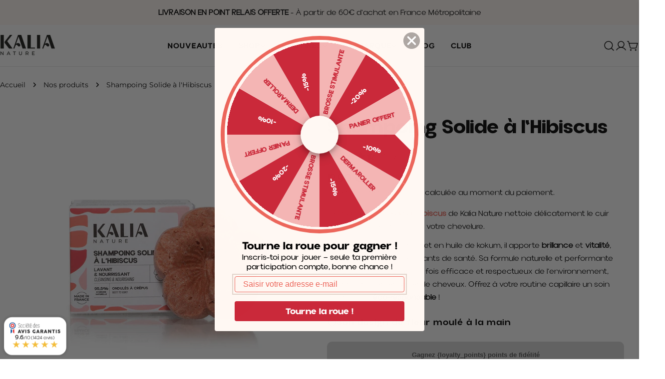

--- FILE ---
content_type: text/html; charset=utf-8
request_url: https://kalianature.com/collections/nos-produits/products/shampoing-solide-hibiscus
body_size: 96378
content:
<!doctype html>
<html
  class="no-js"
  lang="fr"
  

  <head>
    <meta name="google-site-verification" content="FanuA2lQXuxuEYblwf2O6ZaTifR717JX8-8CM0sJh_M" />
    <meta charset="utf-8">
    <meta http-equiv="X-UA-Compatible" content="IE=edge">
    <meta name="viewport" content="width=device-width,initial-scale=1">
    <meta name="theme-color" content="">
    <link rel="canonical" href="https://kalianature.com/products/shampoing-solide-hibiscus">
    <link rel="preconnect" href="https://cdn.shopify.com" crossorigin><link rel="icon" type="image/png" href="//kalianature.com/cdn/shop/files/Sans_titre.png?crop=center&height=32&v=1709206778&width=32"><link rel="preconnect" href="https://fonts.shopifycdn.com" crossorigin><title>Shampoing solide Hibiscus – Cheveux secs – Kalia Nature</title>

    
      <meta name="description" content="Achète le shampoing solide à l’hibiscus Kalia Nature. Nettoie, adoucit et fait briller les cheveux secs. Livraison offerte dès 60 €.">
    


<meta property="og:site_name" content="Kalia Nature">
<meta property="og:url" content="https://kalianature.com/products/shampoing-solide-hibiscus">
<meta property="og:title" content="Shampoing solide Hibiscus – Cheveux secs – Kalia Nature">
<meta property="og:type" content="product">
<meta property="og:description" content="Achète le shampoing solide à l’hibiscus Kalia Nature. Nettoie, adoucit et fait briller les cheveux secs. Livraison offerte dès 60 €."><meta property="og:image" content="http://kalianature.com/cdn/shop/files/shampoing-solide-hibiscus.webp?v=1746530636">
  <meta property="og:image:secure_url" content="https://kalianature.com/cdn/shop/files/shampoing-solide-hibiscus.webp?v=1746530636">
  <meta property="og:image:width" content="1000">
  <meta property="og:image:height" content="1000"><meta property="og:price:amount" content="12,90">
  <meta property="og:price:currency" content="EUR"><meta name="twitter:card" content="summary_large_image">
<meta name="twitter:title" content="Shampoing solide Hibiscus – Cheveux secs – Kalia Nature">
<meta name="twitter:description" content="Achète le shampoing solide à l’hibiscus Kalia Nature. Nettoie, adoucit et fait briller les cheveux secs. Livraison offerte dès 60 €.">

<style data-shopify>
  @font-face {
  font-family: Montserrat;
  font-weight: 400;
  font-style: normal;
  font-display: swap;
  src: url("//kalianature.com/cdn/fonts/montserrat/montserrat_n4.81949fa0ac9fd2021e16436151e8eaa539321637.woff2") format("woff2"),
       url("//kalianature.com/cdn/fonts/montserrat/montserrat_n4.a6c632ca7b62da89c3594789ba828388aac693fe.woff") format("woff");
}

  @font-face {
  font-family: Montserrat;
  font-weight: 400;
  font-style: italic;
  font-display: swap;
  src: url("//kalianature.com/cdn/fonts/montserrat/montserrat_i4.5a4ea298b4789e064f62a29aafc18d41f09ae59b.woff2") format("woff2"),
       url("//kalianature.com/cdn/fonts/montserrat/montserrat_i4.072b5869c5e0ed5b9d2021e4c2af132e16681ad2.woff") format("woff");
}

  @font-face {
  font-family: Montserrat;
  font-weight: 700;
  font-style: normal;
  font-display: swap;
  src: url("//kalianature.com/cdn/fonts/montserrat/montserrat_n7.3c434e22befd5c18a6b4afadb1e3d77c128c7939.woff2") format("woff2"),
       url("//kalianature.com/cdn/fonts/montserrat/montserrat_n7.5d9fa6e2cae713c8fb539a9876489d86207fe957.woff") format("woff");
}

  @font-face {
  font-family: Montserrat;
  font-weight: 700;
  font-style: italic;
  font-display: swap;
  src: url("//kalianature.com/cdn/fonts/montserrat/montserrat_i7.a0d4a463df4f146567d871890ffb3c80408e7732.woff2") format("woff2"),
       url("//kalianature.com/cdn/fonts/montserrat/montserrat_i7.f6ec9f2a0681acc6f8152c40921d2a4d2e1a2c78.woff") format("woff");
}

  @font-face {
  font-family: Montserrat;
  font-weight: 700;
  font-style: normal;
  font-display: swap;
  src: url("//kalianature.com/cdn/fonts/montserrat/montserrat_n7.3c434e22befd5c18a6b4afadb1e3d77c128c7939.woff2") format("woff2"),
       url("//kalianature.com/cdn/fonts/montserrat/montserrat_n7.5d9fa6e2cae713c8fb539a9876489d86207fe957.woff") format("woff");
}

  @font-face {
  font-family: Montserrat;
  font-weight: 700;
  font-style: italic;
  font-display: swap;
  src: url("//kalianature.com/cdn/fonts/montserrat/montserrat_i7.a0d4a463df4f146567d871890ffb3c80408e7732.woff2") format("woff2"),
       url("//kalianature.com/cdn/fonts/montserrat/montserrat_i7.f6ec9f2a0681acc6f8152c40921d2a4d2e1a2c78.woff") format("woff");
}

  @font-face {
  font-family: Montserrat;
  font-weight: 500;
  font-style: normal;
  font-display: swap;
  src: url("//kalianature.com/cdn/fonts/montserrat/montserrat_n5.07ef3781d9c78c8b93c98419da7ad4fbeebb6635.woff2") format("woff2"),
       url("//kalianature.com/cdn/fonts/montserrat/montserrat_n5.adf9b4bd8b0e4f55a0b203cdd84512667e0d5e4d.woff") format("woff");
}

  @font-face {
  font-family: Montserrat;
  font-weight: 700;
  font-style: normal;
  font-display: swap;
  src: url("//kalianature.com/cdn/fonts/montserrat/montserrat_n7.3c434e22befd5c18a6b4afadb1e3d77c128c7939.woff2") format("woff2"),
       url("//kalianature.com/cdn/fonts/montserrat/montserrat_n7.5d9fa6e2cae713c8fb539a9876489d86207fe957.woff") format("woff");
}

  @font-face {
  font-family: Montserrat;
  font-weight: 700;
  font-style: italic;
  font-display: swap;
  src: url("//kalianature.com/cdn/fonts/montserrat/montserrat_i7.a0d4a463df4f146567d871890ffb3c80408e7732.woff2") format("woff2"),
       url("//kalianature.com/cdn/fonts/montserrat/montserrat_i7.f6ec9f2a0681acc6f8152c40921d2a4d2e1a2c78.woff") format("woff");
}

  @font-face {
  font-family: Montserrat;
  font-weight: 500;
  font-style: normal;
  font-display: swap;
  src: url("//kalianature.com/cdn/fonts/montserrat/montserrat_n5.07ef3781d9c78c8b93c98419da7ad4fbeebb6635.woff2") format("woff2"),
       url("//kalianature.com/cdn/fonts/montserrat/montserrat_n5.adf9b4bd8b0e4f55a0b203cdd84512667e0d5e4d.woff") format("woff");
}
@font-face {
  font-family: Montserrat;
  font-weight: 600;
  font-style: normal;
  font-display: swap;
  src: url("//kalianature.com/cdn/fonts/montserrat/montserrat_n6.1326b3e84230700ef15b3a29fb520639977513e0.woff2") format("woff2"),
       url("//kalianature.com/cdn/fonts/montserrat/montserrat_n6.652f051080eb14192330daceed8cd53dfdc5ead9.woff") format("woff");
}
@font-face {
  font-family: Montserrat;
  font-weight: 600;
  font-style: normal;
  font-display: swap;
  src: url("//kalianature.com/cdn/fonts/montserrat/montserrat_n6.1326b3e84230700ef15b3a29fb520639977513e0.woff2") format("woff2"),
       url("//kalianature.com/cdn/fonts/montserrat/montserrat_n6.652f051080eb14192330daceed8cd53dfdc5ead9.woff") format("woff");
}
@font-face {
  font-family: Montserrat;
  font-weight: 600;
  font-style: normal;
  font-display: swap;
  src: url("//kalianature.com/cdn/fonts/montserrat/montserrat_n6.1326b3e84230700ef15b3a29fb520639977513e0.woff2") format("woff2"),
       url("//kalianature.com/cdn/fonts/montserrat/montserrat_n6.652f051080eb14192330daceed8cd53dfdc5ead9.woff") format("woff");
}


  
    :root,
.color-scheme-1 {
      --color-background: 255,255,255;
      --color-secondary-background: 249,236,227;
      --color-primary: 230,230,230;
      --color-text-heading: 0,0,0;
      --color-foreground: 0,0,0;
      --color-border: 255,255,255;
      --color-button: 0,0,0;
      --color-button-text: 255,255,255;
      --color-secondary-button: 249,236,227;
      --color-secondary-button-border: 249,236,227;
      --color-secondary-button-text: 0,0,0;
      --color-button-hover-background: 0,0,0;
      --color-button-hover-text: 255,255,255;
      --color-button-before: #333333;
      --color-field: 255,248,243;
      --color-field-text: 0,0,0;
      --color-link: 0,0,0;
      --color-link-hover: 0,0,0;
      --color-product-price-sale: 0,0,0;
      --color-foreground-lighten-60: #666666;
      --color-foreground-lighten-19: #cfcfcf;
    }
    @media (min-width: 768px) {
      body .desktop-color-scheme-1 {
        --color-background: 255,255,255;
      --color-secondary-background: 249,236,227;
      --color-primary: 230,230,230;
      --color-text-heading: 0,0,0;
      --color-foreground: 0,0,0;
      --color-border: 255,255,255;
      --color-button: 0,0,0;
      --color-button-text: 255,255,255;
      --color-secondary-button: 249,236,227;
      --color-secondary-button-border: 249,236,227;
      --color-secondary-button-text: 0,0,0;
      --color-button-hover-background: 0,0,0;
      --color-button-hover-text: 255,255,255;
      --color-button-before: #333333;
      --color-field: 255,248,243;
      --color-field-text: 0,0,0;
      --color-link: 0,0,0;
      --color-link-hover: 0,0,0;
      --color-product-price-sale: 0,0,0;
      --color-foreground-lighten-60: #666666;
      --color-foreground-lighten-19: #cfcfcf;
        color: rgb(var(--color-foreground));
        background-color: rgb(var(--color-background));
      }
    }
    @media (max-width: 767px) {
      body .mobile-color-scheme-1 {
        --color-background: 255,255,255;
      --color-secondary-background: 249,236,227;
      --color-primary: 230,230,230;
      --color-text-heading: 0,0,0;
      --color-foreground: 0,0,0;
      --color-border: 255,255,255;
      --color-button: 0,0,0;
      --color-button-text: 255,255,255;
      --color-secondary-button: 249,236,227;
      --color-secondary-button-border: 249,236,227;
      --color-secondary-button-text: 0,0,0;
      --color-button-hover-background: 0,0,0;
      --color-button-hover-text: 255,255,255;
      --color-button-before: #333333;
      --color-field: 255,248,243;
      --color-field-text: 0,0,0;
      --color-link: 0,0,0;
      --color-link-hover: 0,0,0;
      --color-product-price-sale: 0,0,0;
      --color-foreground-lighten-60: #666666;
      --color-foreground-lighten-19: #cfcfcf;
        color: rgb(var(--color-foreground));
        background-color: rgb(var(--color-background));
      }
    }
  
    
.color-scheme-2 {
      --color-background: 255,255,255;
      --color-secondary-background: 255,248,243;
      --color-primary: 255,255,255;
      --color-text-heading: 0,0,0;
      --color-foreground: 0,0,0;
      --color-border: 230,230,230;
      --color-button: 255,248,243;
      --color-button-text: 0,0,0;
      --color-secondary-button: 249,236,227;
      --color-secondary-button-border: 249,236,227;
      --color-secondary-button-text: 0,0,0;
      --color-button-hover-background: 0,0,0;
      --color-button-hover-text: 255,248,243;
      --color-button-before: #333333;
      --color-field: 255,248,243;
      --color-field-text: 0,0,0;
      --color-link: 0,0,0;
      --color-link-hover: 0,0,0;
      --color-product-price-sale: 0,0,0;
      --color-foreground-lighten-60: #666666;
      --color-foreground-lighten-19: #cfcfcf;
    }
    @media (min-width: 768px) {
      body .desktop-color-scheme-2 {
        --color-background: 255,255,255;
      --color-secondary-background: 255,248,243;
      --color-primary: 255,255,255;
      --color-text-heading: 0,0,0;
      --color-foreground: 0,0,0;
      --color-border: 230,230,230;
      --color-button: 255,248,243;
      --color-button-text: 0,0,0;
      --color-secondary-button: 249,236,227;
      --color-secondary-button-border: 249,236,227;
      --color-secondary-button-text: 0,0,0;
      --color-button-hover-background: 0,0,0;
      --color-button-hover-text: 255,248,243;
      --color-button-before: #333333;
      --color-field: 255,248,243;
      --color-field-text: 0,0,0;
      --color-link: 0,0,0;
      --color-link-hover: 0,0,0;
      --color-product-price-sale: 0,0,0;
      --color-foreground-lighten-60: #666666;
      --color-foreground-lighten-19: #cfcfcf;
        color: rgb(var(--color-foreground));
        background-color: rgb(var(--color-background));
      }
    }
    @media (max-width: 767px) {
      body .mobile-color-scheme-2 {
        --color-background: 255,255,255;
      --color-secondary-background: 255,248,243;
      --color-primary: 255,255,255;
      --color-text-heading: 0,0,0;
      --color-foreground: 0,0,0;
      --color-border: 230,230,230;
      --color-button: 255,248,243;
      --color-button-text: 0,0,0;
      --color-secondary-button: 249,236,227;
      --color-secondary-button-border: 249,236,227;
      --color-secondary-button-text: 0,0,0;
      --color-button-hover-background: 0,0,0;
      --color-button-hover-text: 255,248,243;
      --color-button-before: #333333;
      --color-field: 255,248,243;
      --color-field-text: 0,0,0;
      --color-link: 0,0,0;
      --color-link-hover: 0,0,0;
      --color-product-price-sale: 0,0,0;
      --color-foreground-lighten-60: #666666;
      --color-foreground-lighten-19: #cfcfcf;
        color: rgb(var(--color-foreground));
        background-color: rgb(var(--color-background));
      }
    }
  
    
.color-scheme-3 {
      --color-background: 245,245,245;
      --color-secondary-background: 247,247,247;
      --color-primary: 108,105,222;
      --color-text-heading: 0,0,0;
      --color-foreground: 0,0,0;
      --color-border: 247,247,247;
      --color-button: 233,233,233;
      --color-button-text: 0,0,0;
      --color-secondary-button: 0,0,0;
      --color-secondary-button-border: 0,0,0;
      --color-secondary-button-text: 255,255,255;
      --color-button-hover-background: 0,0,0;
      --color-button-hover-text: 255,255,255;
      --color-button-before: #333333;
      --color-field: 255,255,255;
      --color-field-text: 0,0,0;
      --color-link: 0,0,0;
      --color-link-hover: 0,0,0;
      --color-product-price-sale: 214,58,47;
      --color-foreground-lighten-60: #626262;
      --color-foreground-lighten-19: #c6c6c6;
    }
    @media (min-width: 768px) {
      body .desktop-color-scheme-3 {
        --color-background: 245,245,245;
      --color-secondary-background: 247,247,247;
      --color-primary: 108,105,222;
      --color-text-heading: 0,0,0;
      --color-foreground: 0,0,0;
      --color-border: 247,247,247;
      --color-button: 233,233,233;
      --color-button-text: 0,0,0;
      --color-secondary-button: 0,0,0;
      --color-secondary-button-border: 0,0,0;
      --color-secondary-button-text: 255,255,255;
      --color-button-hover-background: 0,0,0;
      --color-button-hover-text: 255,255,255;
      --color-button-before: #333333;
      --color-field: 255,255,255;
      --color-field-text: 0,0,0;
      --color-link: 0,0,0;
      --color-link-hover: 0,0,0;
      --color-product-price-sale: 214,58,47;
      --color-foreground-lighten-60: #626262;
      --color-foreground-lighten-19: #c6c6c6;
        color: rgb(var(--color-foreground));
        background-color: rgb(var(--color-background));
      }
    }
    @media (max-width: 767px) {
      body .mobile-color-scheme-3 {
        --color-background: 245,245,245;
      --color-secondary-background: 247,247,247;
      --color-primary: 108,105,222;
      --color-text-heading: 0,0,0;
      --color-foreground: 0,0,0;
      --color-border: 247,247,247;
      --color-button: 233,233,233;
      --color-button-text: 0,0,0;
      --color-secondary-button: 0,0,0;
      --color-secondary-button-border: 0,0,0;
      --color-secondary-button-text: 255,255,255;
      --color-button-hover-background: 0,0,0;
      --color-button-hover-text: 255,255,255;
      --color-button-before: #333333;
      --color-field: 255,255,255;
      --color-field-text: 0,0,0;
      --color-link: 0,0,0;
      --color-link-hover: 0,0,0;
      --color-product-price-sale: 214,58,47;
      --color-foreground-lighten-60: #626262;
      --color-foreground-lighten-19: #c6c6c6;
        color: rgb(var(--color-foreground));
        background-color: rgb(var(--color-background));
      }
    }
  
    
.color-scheme-4 {
      --color-background: 249,236,227;
      --color-secondary-background: 247,247,247;
      --color-primary: 255,255,255;
      --color-text-heading: 0,0,0;
      --color-foreground: 0,0,0;
      --color-border: 249,236,227;
      --color-button: 249,236,227;
      --color-button-text: 0,0,0;
      --color-secondary-button: 255,248,243;
      --color-secondary-button-border: 255,248,243;
      --color-secondary-button-text: 0,0,0;
      --color-button-hover-background: 0,0,0;
      --color-button-hover-text: 255,255,255;
      --color-button-before: #333333;
      --color-field: 245,245,245;
      --color-field-text: 0,0,0;
      --color-link: 0,0,0;
      --color-link-hover: 0,0,0;
      --color-product-price-sale: 0,0,0;
      --color-foreground-lighten-60: #645e5b;
      --color-foreground-lighten-19: #cabfb8;
    }
    @media (min-width: 768px) {
      body .desktop-color-scheme-4 {
        --color-background: 249,236,227;
      --color-secondary-background: 247,247,247;
      --color-primary: 255,255,255;
      --color-text-heading: 0,0,0;
      --color-foreground: 0,0,0;
      --color-border: 249,236,227;
      --color-button: 249,236,227;
      --color-button-text: 0,0,0;
      --color-secondary-button: 255,248,243;
      --color-secondary-button-border: 255,248,243;
      --color-secondary-button-text: 0,0,0;
      --color-button-hover-background: 0,0,0;
      --color-button-hover-text: 255,255,255;
      --color-button-before: #333333;
      --color-field: 245,245,245;
      --color-field-text: 0,0,0;
      --color-link: 0,0,0;
      --color-link-hover: 0,0,0;
      --color-product-price-sale: 0,0,0;
      --color-foreground-lighten-60: #645e5b;
      --color-foreground-lighten-19: #cabfb8;
        color: rgb(var(--color-foreground));
        background-color: rgb(var(--color-background));
      }
    }
    @media (max-width: 767px) {
      body .mobile-color-scheme-4 {
        --color-background: 249,236,227;
      --color-secondary-background: 247,247,247;
      --color-primary: 255,255,255;
      --color-text-heading: 0,0,0;
      --color-foreground: 0,0,0;
      --color-border: 249,236,227;
      --color-button: 249,236,227;
      --color-button-text: 0,0,0;
      --color-secondary-button: 255,248,243;
      --color-secondary-button-border: 255,248,243;
      --color-secondary-button-text: 0,0,0;
      --color-button-hover-background: 0,0,0;
      --color-button-hover-text: 255,255,255;
      --color-button-before: #333333;
      --color-field: 245,245,245;
      --color-field-text: 0,0,0;
      --color-link: 0,0,0;
      --color-link-hover: 0,0,0;
      --color-product-price-sale: 0,0,0;
      --color-foreground-lighten-60: #645e5b;
      --color-foreground-lighten-19: #cabfb8;
        color: rgb(var(--color-foreground));
        background-color: rgb(var(--color-background));
      }
    }
  
    
.color-scheme-inverse {
      --color-background: 0,0,0;
      --color-secondary-background: 0,0,0;
      --color-primary: 190,159,138;
      --color-text-heading: 255,255,255;
      --color-foreground: 255,255,255;
      --color-border: 255,255,255;
      --color-button: 255,255,255;
      --color-button-text: 0,0,0;
      --color-secondary-button: 255,255,255;
      --color-secondary-button-border: 230,230,230;
      --color-secondary-button-text: 0,0,0;
      --color-button-hover-background: 255,255,255;
      --color-button-hover-text: 0,0,0;
      --color-button-before: #ffffff;
      --color-field: 0,0,0;
      --color-field-text: 255,255,255;
      --color-link: 255,255,255;
      --color-link-hover: 255,255,255;
      --color-product-price-sale: 190,159,138;
      --color-foreground-lighten-60: #999999;
      --color-foreground-lighten-19: #303030;
    }
    @media (min-width: 768px) {
      body .desktop-color-scheme-inverse {
        --color-background: 0,0,0;
      --color-secondary-background: 0,0,0;
      --color-primary: 190,159,138;
      --color-text-heading: 255,255,255;
      --color-foreground: 255,255,255;
      --color-border: 255,255,255;
      --color-button: 255,255,255;
      --color-button-text: 0,0,0;
      --color-secondary-button: 255,255,255;
      --color-secondary-button-border: 230,230,230;
      --color-secondary-button-text: 0,0,0;
      --color-button-hover-background: 255,255,255;
      --color-button-hover-text: 0,0,0;
      --color-button-before: #ffffff;
      --color-field: 0,0,0;
      --color-field-text: 255,255,255;
      --color-link: 255,255,255;
      --color-link-hover: 255,255,255;
      --color-product-price-sale: 190,159,138;
      --color-foreground-lighten-60: #999999;
      --color-foreground-lighten-19: #303030;
        color: rgb(var(--color-foreground));
        background-color: rgb(var(--color-background));
      }
    }
    @media (max-width: 767px) {
      body .mobile-color-scheme-inverse {
        --color-background: 0,0,0;
      --color-secondary-background: 0,0,0;
      --color-primary: 190,159,138;
      --color-text-heading: 255,255,255;
      --color-foreground: 255,255,255;
      --color-border: 255,255,255;
      --color-button: 255,255,255;
      --color-button-text: 0,0,0;
      --color-secondary-button: 255,255,255;
      --color-secondary-button-border: 230,230,230;
      --color-secondary-button-text: 0,0,0;
      --color-button-hover-background: 255,255,255;
      --color-button-hover-text: 0,0,0;
      --color-button-before: #ffffff;
      --color-field: 0,0,0;
      --color-field-text: 255,255,255;
      --color-link: 255,255,255;
      --color-link-hover: 255,255,255;
      --color-product-price-sale: 190,159,138;
      --color-foreground-lighten-60: #999999;
      --color-foreground-lighten-19: #303030;
        color: rgb(var(--color-foreground));
        background-color: rgb(var(--color-background));
      }
    }
  
    
.color-scheme-6 {
      --color-background: 255,255,255;
      --color-secondary-background: 255,248,243;
      --color-primary: 222,233,255;
      --color-text-heading: 0,0,0;
      --color-foreground: 0,0,0;
      --color-border: 99,135,196;
      --color-button: 99,135,196;
      --color-button-text: 255,255,255;
      --color-secondary-button: 99,135,196;
      --color-secondary-button-border: 255,255,255;
      --color-secondary-button-text: 255,255,255;
      --color-button-hover-background: 255,255,255;
      --color-button-hover-text: 99,135,196;
      --color-button-before: #ffffff;
      --color-field: 222,233,255;
      --color-field-text: 99,135,196;
      --color-link: 0,0,0;
      --color-link-hover: 0,0,0;
      --color-product-price-sale: 99,135,196;
      --color-foreground-lighten-60: #666666;
      --color-foreground-lighten-19: #cfcfcf;
    }
    @media (min-width: 768px) {
      body .desktop-color-scheme-6 {
        --color-background: 255,255,255;
      --color-secondary-background: 255,248,243;
      --color-primary: 222,233,255;
      --color-text-heading: 0,0,0;
      --color-foreground: 0,0,0;
      --color-border: 99,135,196;
      --color-button: 99,135,196;
      --color-button-text: 255,255,255;
      --color-secondary-button: 99,135,196;
      --color-secondary-button-border: 255,255,255;
      --color-secondary-button-text: 255,255,255;
      --color-button-hover-background: 255,255,255;
      --color-button-hover-text: 99,135,196;
      --color-button-before: #ffffff;
      --color-field: 222,233,255;
      --color-field-text: 99,135,196;
      --color-link: 0,0,0;
      --color-link-hover: 0,0,0;
      --color-product-price-sale: 99,135,196;
      --color-foreground-lighten-60: #666666;
      --color-foreground-lighten-19: #cfcfcf;
        color: rgb(var(--color-foreground));
        background-color: rgb(var(--color-background));
      }
    }
    @media (max-width: 767px) {
      body .mobile-color-scheme-6 {
        --color-background: 255,255,255;
      --color-secondary-background: 255,248,243;
      --color-primary: 222,233,255;
      --color-text-heading: 0,0,0;
      --color-foreground: 0,0,0;
      --color-border: 99,135,196;
      --color-button: 99,135,196;
      --color-button-text: 255,255,255;
      --color-secondary-button: 99,135,196;
      --color-secondary-button-border: 255,255,255;
      --color-secondary-button-text: 255,255,255;
      --color-button-hover-background: 255,255,255;
      --color-button-hover-text: 99,135,196;
      --color-button-before: #ffffff;
      --color-field: 222,233,255;
      --color-field-text: 99,135,196;
      --color-link: 0,0,0;
      --color-link-hover: 0,0,0;
      --color-product-price-sale: 99,135,196;
      --color-foreground-lighten-60: #666666;
      --color-foreground-lighten-19: #cfcfcf;
        color: rgb(var(--color-foreground));
        background-color: rgb(var(--color-background));
      }
    }
  
    
.color-scheme-7 {
      --color-background: 222,233,255;
      --color-secondary-background: 233,233,233;
      --color-primary: 222,233,255;
      --color-text-heading: 0,0,0;
      --color-foreground: 0,0,0;
      --color-border: 255,255,255;
      --color-button: 99,135,196;
      --color-button-text: 255,255,255;
      --color-secondary-button: 255,255,255;
      --color-secondary-button-border: 255,255,255;
      --color-secondary-button-text: 99,135,196;
      --color-button-hover-background: 99,135,196;
      --color-button-hover-text: 222,233,255;
      --color-button-before: #adc0e0;
      --color-field: 245,245,245;
      --color-field-text: 0,0,0;
      --color-link: 0,0,0;
      --color-link-hover: 0,0,0;
      --color-product-price-sale: 0,0,0;
      --color-foreground-lighten-60: #595d66;
      --color-foreground-lighten-19: #b4bdcf;
    }
    @media (min-width: 768px) {
      body .desktop-color-scheme-7 {
        --color-background: 222,233,255;
      --color-secondary-background: 233,233,233;
      --color-primary: 222,233,255;
      --color-text-heading: 0,0,0;
      --color-foreground: 0,0,0;
      --color-border: 255,255,255;
      --color-button: 99,135,196;
      --color-button-text: 255,255,255;
      --color-secondary-button: 255,255,255;
      --color-secondary-button-border: 255,255,255;
      --color-secondary-button-text: 99,135,196;
      --color-button-hover-background: 99,135,196;
      --color-button-hover-text: 222,233,255;
      --color-button-before: #adc0e0;
      --color-field: 245,245,245;
      --color-field-text: 0,0,0;
      --color-link: 0,0,0;
      --color-link-hover: 0,0,0;
      --color-product-price-sale: 0,0,0;
      --color-foreground-lighten-60: #595d66;
      --color-foreground-lighten-19: #b4bdcf;
        color: rgb(var(--color-foreground));
        background-color: rgb(var(--color-background));
      }
    }
    @media (max-width: 767px) {
      body .mobile-color-scheme-7 {
        --color-background: 222,233,255;
      --color-secondary-background: 233,233,233;
      --color-primary: 222,233,255;
      --color-text-heading: 0,0,0;
      --color-foreground: 0,0,0;
      --color-border: 255,255,255;
      --color-button: 99,135,196;
      --color-button-text: 255,255,255;
      --color-secondary-button: 255,255,255;
      --color-secondary-button-border: 255,255,255;
      --color-secondary-button-text: 99,135,196;
      --color-button-hover-background: 99,135,196;
      --color-button-hover-text: 222,233,255;
      --color-button-before: #adc0e0;
      --color-field: 245,245,245;
      --color-field-text: 0,0,0;
      --color-link: 0,0,0;
      --color-link-hover: 0,0,0;
      --color-product-price-sale: 0,0,0;
      --color-foreground-lighten-60: #595d66;
      --color-foreground-lighten-19: #b4bdcf;
        color: rgb(var(--color-foreground));
        background-color: rgb(var(--color-background));
      }
    }
  
    
.color-scheme-8 {
      --color-background: 245,171,170;
      --color-secondary-background: 236,102,91;
      --color-primary: 245,171,170;
      --color-text-heading: 255,255,255;
      --color-foreground: 255,255,255;
      --color-border: 255,255,255;
      --color-button: 236,102,91;
      --color-button-text: 255,255,255;
      --color-secondary-button: 236,102,91;
      --color-secondary-button-border: 236,102,91;
      --color-secondary-button-text: 255,255,255;
      --color-button-hover-background: 236,102,91;
      --color-button-hover-text: 255,255,255;
      --color-button-before: #f7bbb6;
      --color-field: 245,245,245;
      --color-field-text: 0,0,0;
      --color-link: 255,255,255;
      --color-link-hover: 255,255,255;
      --color-product-price-sale: 236,102,91;
      --color-foreground-lighten-60: #fbdddd;
      --color-foreground-lighten-19: #f7bbba;
    }
    @media (min-width: 768px) {
      body .desktop-color-scheme-8 {
        --color-background: 245,171,170;
      --color-secondary-background: 236,102,91;
      --color-primary: 245,171,170;
      --color-text-heading: 255,255,255;
      --color-foreground: 255,255,255;
      --color-border: 255,255,255;
      --color-button: 236,102,91;
      --color-button-text: 255,255,255;
      --color-secondary-button: 236,102,91;
      --color-secondary-button-border: 236,102,91;
      --color-secondary-button-text: 255,255,255;
      --color-button-hover-background: 236,102,91;
      --color-button-hover-text: 255,255,255;
      --color-button-before: #f7bbb6;
      --color-field: 245,245,245;
      --color-field-text: 0,0,0;
      --color-link: 255,255,255;
      --color-link-hover: 255,255,255;
      --color-product-price-sale: 236,102,91;
      --color-foreground-lighten-60: #fbdddd;
      --color-foreground-lighten-19: #f7bbba;
        color: rgb(var(--color-foreground));
        background-color: rgb(var(--color-background));
      }
    }
    @media (max-width: 767px) {
      body .mobile-color-scheme-8 {
        --color-background: 245,171,170;
      --color-secondary-background: 236,102,91;
      --color-primary: 245,171,170;
      --color-text-heading: 255,255,255;
      --color-foreground: 255,255,255;
      --color-border: 255,255,255;
      --color-button: 236,102,91;
      --color-button-text: 255,255,255;
      --color-secondary-button: 236,102,91;
      --color-secondary-button-border: 236,102,91;
      --color-secondary-button-text: 255,255,255;
      --color-button-hover-background: 236,102,91;
      --color-button-hover-text: 255,255,255;
      --color-button-before: #f7bbb6;
      --color-field: 245,245,245;
      --color-field-text: 0,0,0;
      --color-link: 255,255,255;
      --color-link-hover: 255,255,255;
      --color-product-price-sale: 236,102,91;
      --color-foreground-lighten-60: #fbdddd;
      --color-foreground-lighten-19: #f7bbba;
        color: rgb(var(--color-foreground));
        background-color: rgb(var(--color-background));
      }
    }
  
    
.color-scheme-9 {
      --color-background: 250,188,93;
      --color-secondary-background: 245,245,245;
      --color-primary: 238,139,7;
      --color-text-heading: 255,255,255;
      --color-foreground: 255,255,255;
      --color-border: 255,255,255;
      --color-button: 238,139,7;
      --color-button-text: 255,255,255;
      --color-secondary-button: 255,255,255;
      --color-secondary-button-border: 204,204,204;
      --color-secondary-button-text: 255,255,255;
      --color-button-hover-background: 238,139,7;
      --color-button-hover-text: 255,255,255;
      --color-button-before: #fab861;
      --color-field: 245,245,245;
      --color-field-text: 0,0,0;
      --color-link: 255,255,255;
      --color-link-hover: 255,255,255;
      --color-product-price-sale: 0,0,0;
      --color-foreground-lighten-60: #fde4be;
      --color-foreground-lighten-19: #fbc97c;
    }
    @media (min-width: 768px) {
      body .desktop-color-scheme-9 {
        --color-background: 250,188,93;
      --color-secondary-background: 245,245,245;
      --color-primary: 238,139,7;
      --color-text-heading: 255,255,255;
      --color-foreground: 255,255,255;
      --color-border: 255,255,255;
      --color-button: 238,139,7;
      --color-button-text: 255,255,255;
      --color-secondary-button: 255,255,255;
      --color-secondary-button-border: 204,204,204;
      --color-secondary-button-text: 255,255,255;
      --color-button-hover-background: 238,139,7;
      --color-button-hover-text: 255,255,255;
      --color-button-before: #fab861;
      --color-field: 245,245,245;
      --color-field-text: 0,0,0;
      --color-link: 255,255,255;
      --color-link-hover: 255,255,255;
      --color-product-price-sale: 0,0,0;
      --color-foreground-lighten-60: #fde4be;
      --color-foreground-lighten-19: #fbc97c;
        color: rgb(var(--color-foreground));
        background-color: rgb(var(--color-background));
      }
    }
    @media (max-width: 767px) {
      body .mobile-color-scheme-9 {
        --color-background: 250,188,93;
      --color-secondary-background: 245,245,245;
      --color-primary: 238,139,7;
      --color-text-heading: 255,255,255;
      --color-foreground: 255,255,255;
      --color-border: 255,255,255;
      --color-button: 238,139,7;
      --color-button-text: 255,255,255;
      --color-secondary-button: 255,255,255;
      --color-secondary-button-border: 204,204,204;
      --color-secondary-button-text: 255,255,255;
      --color-button-hover-background: 238,139,7;
      --color-button-hover-text: 255,255,255;
      --color-button-before: #fab861;
      --color-field: 245,245,245;
      --color-field-text: 0,0,0;
      --color-link: 255,255,255;
      --color-link-hover: 255,255,255;
      --color-product-price-sale: 0,0,0;
      --color-foreground-lighten-60: #fde4be;
      --color-foreground-lighten-19: #fbc97c;
        color: rgb(var(--color-foreground));
        background-color: rgb(var(--color-background));
      }
    }
  
    
.color-scheme-d3c4c0a8-8008-4fbe-9cb6-8b6689dfa03c {
      --color-background: 61,61,61;
      --color-secondary-background: 255,255,255;
      --color-primary: 230,230,230;
      --color-text-heading: 255,255,255;
      --color-foreground: 255,255,255;
      --color-border: 255,255,255;
      --color-button: 231,231,231;
      --color-button-text: 255,255,255;
      --color-secondary-button: 230,230,230;
      --color-secondary-button-border: 255,255,255;
      --color-secondary-button-text: 255,255,255;
      --color-button-hover-background: 230,230,230;
      --color-button-hover-text: 255,255,255;
      --color-button-before: #ffffff;
      --color-field: 245,245,245;
      --color-field-text: 0,0,0;
      --color-link: 255,255,255;
      --color-link-hover: 255,255,255;
      --color-product-price-sale: 230,230,230;
      --color-foreground-lighten-60: #b1b1b1;
      --color-foreground-lighten-19: #626262;
    }
    @media (min-width: 768px) {
      body .desktop-color-scheme-d3c4c0a8-8008-4fbe-9cb6-8b6689dfa03c {
        --color-background: 61,61,61;
      --color-secondary-background: 255,255,255;
      --color-primary: 230,230,230;
      --color-text-heading: 255,255,255;
      --color-foreground: 255,255,255;
      --color-border: 255,255,255;
      --color-button: 231,231,231;
      --color-button-text: 255,255,255;
      --color-secondary-button: 230,230,230;
      --color-secondary-button-border: 255,255,255;
      --color-secondary-button-text: 255,255,255;
      --color-button-hover-background: 230,230,230;
      --color-button-hover-text: 255,255,255;
      --color-button-before: #ffffff;
      --color-field: 245,245,245;
      --color-field-text: 0,0,0;
      --color-link: 255,255,255;
      --color-link-hover: 255,255,255;
      --color-product-price-sale: 230,230,230;
      --color-foreground-lighten-60: #b1b1b1;
      --color-foreground-lighten-19: #626262;
        color: rgb(var(--color-foreground));
        background-color: rgb(var(--color-background));
      }
    }
    @media (max-width: 767px) {
      body .mobile-color-scheme-d3c4c0a8-8008-4fbe-9cb6-8b6689dfa03c {
        --color-background: 61,61,61;
      --color-secondary-background: 255,255,255;
      --color-primary: 230,230,230;
      --color-text-heading: 255,255,255;
      --color-foreground: 255,255,255;
      --color-border: 255,255,255;
      --color-button: 231,231,231;
      --color-button-text: 255,255,255;
      --color-secondary-button: 230,230,230;
      --color-secondary-button-border: 255,255,255;
      --color-secondary-button-text: 255,255,255;
      --color-button-hover-background: 230,230,230;
      --color-button-hover-text: 255,255,255;
      --color-button-before: #ffffff;
      --color-field: 245,245,245;
      --color-field-text: 0,0,0;
      --color-link: 255,255,255;
      --color-link-hover: 255,255,255;
      --color-product-price-sale: 230,230,230;
      --color-foreground-lighten-60: #b1b1b1;
      --color-foreground-lighten-19: #626262;
        color: rgb(var(--color-foreground));
        background-color: rgb(var(--color-background));
      }
    }
  
    
.color-scheme-f135f57d-69f6-4c1d-bd3a-40361420ed42 {
      --color-background: 143,200,191;
      --color-secondary-background: 247,247,247;
      --color-primary: 143,200,191;
      --color-text-heading: 255,255,255;
      --color-foreground: 255,255,255;
      --color-border: 255,255,255;
      --color-button: 15,133,122;
      --color-button-text: 255,255,255;
      --color-secondary-button: 233,233,233;
      --color-secondary-button-border: 233,233,233;
      --color-secondary-button-text: 0,0,0;
      --color-button-hover-background: 64,164,148;
      --color-button-hover-text: 255,255,255;
      --color-button-before: #7eccc0;
      --color-field: 255,255,255;
      --color-field-text: 0,0,0;
      --color-link: 255,255,255;
      --color-link-hover: 255,255,255;
      --color-product-price-sale: 15,133,122;
      --color-foreground-lighten-60: #d2e9e5;
      --color-foreground-lighten-19: #a4d2cb;
    }
    @media (min-width: 768px) {
      body .desktop-color-scheme-f135f57d-69f6-4c1d-bd3a-40361420ed42 {
        --color-background: 143,200,191;
      --color-secondary-background: 247,247,247;
      --color-primary: 143,200,191;
      --color-text-heading: 255,255,255;
      --color-foreground: 255,255,255;
      --color-border: 255,255,255;
      --color-button: 15,133,122;
      --color-button-text: 255,255,255;
      --color-secondary-button: 233,233,233;
      --color-secondary-button-border: 233,233,233;
      --color-secondary-button-text: 0,0,0;
      --color-button-hover-background: 64,164,148;
      --color-button-hover-text: 255,255,255;
      --color-button-before: #7eccc0;
      --color-field: 255,255,255;
      --color-field-text: 0,0,0;
      --color-link: 255,255,255;
      --color-link-hover: 255,255,255;
      --color-product-price-sale: 15,133,122;
      --color-foreground-lighten-60: #d2e9e5;
      --color-foreground-lighten-19: #a4d2cb;
        color: rgb(var(--color-foreground));
        background-color: rgb(var(--color-background));
      }
    }
    @media (max-width: 767px) {
      body .mobile-color-scheme-f135f57d-69f6-4c1d-bd3a-40361420ed42 {
        --color-background: 143,200,191;
      --color-secondary-background: 247,247,247;
      --color-primary: 143,200,191;
      --color-text-heading: 255,255,255;
      --color-foreground: 255,255,255;
      --color-border: 255,255,255;
      --color-button: 15,133,122;
      --color-button-text: 255,255,255;
      --color-secondary-button: 233,233,233;
      --color-secondary-button-border: 233,233,233;
      --color-secondary-button-text: 0,0,0;
      --color-button-hover-background: 64,164,148;
      --color-button-hover-text: 255,255,255;
      --color-button-before: #7eccc0;
      --color-field: 255,255,255;
      --color-field-text: 0,0,0;
      --color-link: 255,255,255;
      --color-link-hover: 255,255,255;
      --color-product-price-sale: 15,133,122;
      --color-foreground-lighten-60: #d2e9e5;
      --color-foreground-lighten-19: #a4d2cb;
        color: rgb(var(--color-foreground));
        background-color: rgb(var(--color-background));
      }
    }
  
    
.color-scheme-8018d03e-5837-453d-82fe-583d4380628c {
      --color-background: 186,166,208;
      --color-secondary-background: 255,255,255;
      --color-primary: 186,166,208;
      --color-text-heading: 255,255,255;
      --color-foreground: 255,255,255;
      --color-border: 186,166,208;
      --color-button: 80,32,117;
      --color-button-text: 255,255,255;
      --color-secondary-button: 233,233,233;
      --color-secondary-button-border: 233,233,233;
      --color-secondary-button-text: 0,0,0;
      --color-button-hover-background: 138,99,167;
      --color-button-hover-text: 255,255,255;
      --color-button-before: #bba4cc;
      --color-field: 245,245,245;
      --color-field-text: 0,0,0;
      --color-link: 255,255,255;
      --color-link-hover: 255,255,255;
      --color-product-price-sale: 80,32,117;
      --color-foreground-lighten-60: #e3dbec;
      --color-foreground-lighten-19: #c7b7d9;
    }
    @media (min-width: 768px) {
      body .desktop-color-scheme-8018d03e-5837-453d-82fe-583d4380628c {
        --color-background: 186,166,208;
      --color-secondary-background: 255,255,255;
      --color-primary: 186,166,208;
      --color-text-heading: 255,255,255;
      --color-foreground: 255,255,255;
      --color-border: 186,166,208;
      --color-button: 80,32,117;
      --color-button-text: 255,255,255;
      --color-secondary-button: 233,233,233;
      --color-secondary-button-border: 233,233,233;
      --color-secondary-button-text: 0,0,0;
      --color-button-hover-background: 138,99,167;
      --color-button-hover-text: 255,255,255;
      --color-button-before: #bba4cc;
      --color-field: 245,245,245;
      --color-field-text: 0,0,0;
      --color-link: 255,255,255;
      --color-link-hover: 255,255,255;
      --color-product-price-sale: 80,32,117;
      --color-foreground-lighten-60: #e3dbec;
      --color-foreground-lighten-19: #c7b7d9;
        color: rgb(var(--color-foreground));
        background-color: rgb(var(--color-background));
      }
    }
    @media (max-width: 767px) {
      body .mobile-color-scheme-8018d03e-5837-453d-82fe-583d4380628c {
        --color-background: 186,166,208;
      --color-secondary-background: 255,255,255;
      --color-primary: 186,166,208;
      --color-text-heading: 255,255,255;
      --color-foreground: 255,255,255;
      --color-border: 186,166,208;
      --color-button: 80,32,117;
      --color-button-text: 255,255,255;
      --color-secondary-button: 233,233,233;
      --color-secondary-button-border: 233,233,233;
      --color-secondary-button-text: 0,0,0;
      --color-button-hover-background: 138,99,167;
      --color-button-hover-text: 255,255,255;
      --color-button-before: #bba4cc;
      --color-field: 245,245,245;
      --color-field-text: 0,0,0;
      --color-link: 255,255,255;
      --color-link-hover: 255,255,255;
      --color-product-price-sale: 80,32,117;
      --color-foreground-lighten-60: #e3dbec;
      --color-foreground-lighten-19: #c7b7d9;
        color: rgb(var(--color-foreground));
        background-color: rgb(var(--color-background));
      }
    }
  
    
.color-scheme-6c62bdaa-8596-46bd-b7a4-c0dfbc7501d6 {
      --color-background: 235,193,153;
      --color-secondary-background: 206,144,83;
      --color-primary: 206,144,83;
      --color-text-heading: 255,255,255;
      --color-foreground: 255,255,255;
      --color-border: 230,230,230;
      --color-button: 206,144,83;
      --color-button-text: 255,255,255;
      --color-secondary-button: 206,144,83;
      --color-secondary-button-border: 206,144,83;
      --color-secondary-button-text: 255,255,255;
      --color-button-hover-background: 166,107,54;
      --color-button-hover-text: 255,255,255;
      --color-button-before: #d19e71;
      --color-field: 245,245,245;
      --color-field-text: 0,0,0;
      --color-link: 255,255,255;
      --color-link-hover: 255,255,255;
      --color-product-price-sale: 0,0,0;
      --color-foreground-lighten-60: #f7e6d6;
      --color-foreground-lighten-19: #efcdac;
    }
    @media (min-width: 768px) {
      body .desktop-color-scheme-6c62bdaa-8596-46bd-b7a4-c0dfbc7501d6 {
        --color-background: 235,193,153;
      --color-secondary-background: 206,144,83;
      --color-primary: 206,144,83;
      --color-text-heading: 255,255,255;
      --color-foreground: 255,255,255;
      --color-border: 230,230,230;
      --color-button: 206,144,83;
      --color-button-text: 255,255,255;
      --color-secondary-button: 206,144,83;
      --color-secondary-button-border: 206,144,83;
      --color-secondary-button-text: 255,255,255;
      --color-button-hover-background: 166,107,54;
      --color-button-hover-text: 255,255,255;
      --color-button-before: #d19e71;
      --color-field: 245,245,245;
      --color-field-text: 0,0,0;
      --color-link: 255,255,255;
      --color-link-hover: 255,255,255;
      --color-product-price-sale: 0,0,0;
      --color-foreground-lighten-60: #f7e6d6;
      --color-foreground-lighten-19: #efcdac;
        color: rgb(var(--color-foreground));
        background-color: rgb(var(--color-background));
      }
    }
    @media (max-width: 767px) {
      body .mobile-color-scheme-6c62bdaa-8596-46bd-b7a4-c0dfbc7501d6 {
        --color-background: 235,193,153;
      --color-secondary-background: 206,144,83;
      --color-primary: 206,144,83;
      --color-text-heading: 255,255,255;
      --color-foreground: 255,255,255;
      --color-border: 230,230,230;
      --color-button: 206,144,83;
      --color-button-text: 255,255,255;
      --color-secondary-button: 206,144,83;
      --color-secondary-button-border: 206,144,83;
      --color-secondary-button-text: 255,255,255;
      --color-button-hover-background: 166,107,54;
      --color-button-hover-text: 255,255,255;
      --color-button-before: #d19e71;
      --color-field: 245,245,245;
      --color-field-text: 0,0,0;
      --color-link: 255,255,255;
      --color-link-hover: 255,255,255;
      --color-product-price-sale: 0,0,0;
      --color-foreground-lighten-60: #f7e6d6;
      --color-foreground-lighten-19: #efcdac;
        color: rgb(var(--color-foreground));
        background-color: rgb(var(--color-background));
      }
    }
  
    
.color-scheme-45ded4bb-dbfb-4f3b-b7dd-487e5c178f70 {
      --color-background: 255,248,243;
      --color-secondary-background: 0,0,0;
      --color-primary: 250,188,93;
      --color-text-heading: 0,0,0;
      --color-foreground: 0,0,0;
      --color-border: 0,0,0;
      --color-button: 250,188,93;
      --color-button-text: 255,255,255;
      --color-secondary-button: 250,188,93;
      --color-secondary-button-border: 255,248,243;
      --color-secondary-button-text: 255,248,243;
      --color-button-hover-background: 250,188,93;
      --color-button-hover-text: 255,255,255;
      --color-button-before: #fde5c0;
      --color-field: 245,245,245;
      --color-field-text: 0,0,0;
      --color-link: 0,0,0;
      --color-link-hover: 0,0,0;
      --color-product-price-sale: 0,0,0;
      --color-foreground-lighten-60: #666361;
      --color-foreground-lighten-19: #cfc9c5;
    }
    @media (min-width: 768px) {
      body .desktop-color-scheme-45ded4bb-dbfb-4f3b-b7dd-487e5c178f70 {
        --color-background: 255,248,243;
      --color-secondary-background: 0,0,0;
      --color-primary: 250,188,93;
      --color-text-heading: 0,0,0;
      --color-foreground: 0,0,0;
      --color-border: 0,0,0;
      --color-button: 250,188,93;
      --color-button-text: 255,255,255;
      --color-secondary-button: 250,188,93;
      --color-secondary-button-border: 255,248,243;
      --color-secondary-button-text: 255,248,243;
      --color-button-hover-background: 250,188,93;
      --color-button-hover-text: 255,255,255;
      --color-button-before: #fde5c0;
      --color-field: 245,245,245;
      --color-field-text: 0,0,0;
      --color-link: 0,0,0;
      --color-link-hover: 0,0,0;
      --color-product-price-sale: 0,0,0;
      --color-foreground-lighten-60: #666361;
      --color-foreground-lighten-19: #cfc9c5;
        color: rgb(var(--color-foreground));
        background-color: rgb(var(--color-background));
      }
    }
    @media (max-width: 767px) {
      body .mobile-color-scheme-45ded4bb-dbfb-4f3b-b7dd-487e5c178f70 {
        --color-background: 255,248,243;
      --color-secondary-background: 0,0,0;
      --color-primary: 250,188,93;
      --color-text-heading: 0,0,0;
      --color-foreground: 0,0,0;
      --color-border: 0,0,0;
      --color-button: 250,188,93;
      --color-button-text: 255,255,255;
      --color-secondary-button: 250,188,93;
      --color-secondary-button-border: 255,248,243;
      --color-secondary-button-text: 255,248,243;
      --color-button-hover-background: 250,188,93;
      --color-button-hover-text: 255,255,255;
      --color-button-before: #fde5c0;
      --color-field: 245,245,245;
      --color-field-text: 0,0,0;
      --color-link: 0,0,0;
      --color-link-hover: 0,0,0;
      --color-product-price-sale: 0,0,0;
      --color-foreground-lighten-60: #666361;
      --color-foreground-lighten-19: #cfc9c5;
        color: rgb(var(--color-foreground));
        background-color: rgb(var(--color-background));
      }
    }
  
    
.color-scheme-66ca5fe1-5636-412f-be31-e9ba658508c0 {
      --color-background: 238,247,228;
      --color-secondary-background: 152,198,103;
      --color-primary: 238,247,228;
      --color-text-heading: 77,141,56;
      --color-foreground: 77,141,56;
      --color-border: 77,141,56;
      --color-button: 152,198,103;
      --color-button-text: 255,255,255;
      --color-secondary-button: 255,255,255;
      --color-secondary-button-border: 255,255,255;
      --color-secondary-button-text: 0,0,0;
      --color-button-hover-background: 77,141,56;
      --color-button-hover-text: 238,247,228;
      --color-button-before: #7ec368;
      --color-field: 245,245,245;
      --color-field-text: 0,0,0;
      --color-link: 77,141,56;
      --color-link-hover: 77,141,56;
      --color-product-price-sale: 77,141,56;
      --color-foreground-lighten-60: #8db77d;
      --color-foreground-lighten-19: #cfe3c3;
    }
    @media (min-width: 768px) {
      body .desktop-color-scheme-66ca5fe1-5636-412f-be31-e9ba658508c0 {
        --color-background: 238,247,228;
      --color-secondary-background: 152,198,103;
      --color-primary: 238,247,228;
      --color-text-heading: 77,141,56;
      --color-foreground: 77,141,56;
      --color-border: 77,141,56;
      --color-button: 152,198,103;
      --color-button-text: 255,255,255;
      --color-secondary-button: 255,255,255;
      --color-secondary-button-border: 255,255,255;
      --color-secondary-button-text: 0,0,0;
      --color-button-hover-background: 77,141,56;
      --color-button-hover-text: 238,247,228;
      --color-button-before: #7ec368;
      --color-field: 245,245,245;
      --color-field-text: 0,0,0;
      --color-link: 77,141,56;
      --color-link-hover: 77,141,56;
      --color-product-price-sale: 77,141,56;
      --color-foreground-lighten-60: #8db77d;
      --color-foreground-lighten-19: #cfe3c3;
        color: rgb(var(--color-foreground));
        background-color: rgb(var(--color-background));
      }
    }
    @media (max-width: 767px) {
      body .mobile-color-scheme-66ca5fe1-5636-412f-be31-e9ba658508c0 {
        --color-background: 238,247,228;
      --color-secondary-background: 152,198,103;
      --color-primary: 238,247,228;
      --color-text-heading: 77,141,56;
      --color-foreground: 77,141,56;
      --color-border: 77,141,56;
      --color-button: 152,198,103;
      --color-button-text: 255,255,255;
      --color-secondary-button: 255,255,255;
      --color-secondary-button-border: 255,255,255;
      --color-secondary-button-text: 0,0,0;
      --color-button-hover-background: 77,141,56;
      --color-button-hover-text: 238,247,228;
      --color-button-before: #7ec368;
      --color-field: 245,245,245;
      --color-field-text: 0,0,0;
      --color-link: 77,141,56;
      --color-link-hover: 77,141,56;
      --color-product-price-sale: 77,141,56;
      --color-foreground-lighten-60: #8db77d;
      --color-foreground-lighten-19: #cfe3c3;
        color: rgb(var(--color-foreground));
        background-color: rgb(var(--color-background));
      }
    }
  
    
.color-scheme-ef08a890-829e-4e39-914c-00a15b4fecc3 {
      --color-background: 186,166,208;
      --color-secondary-background: 80,32,117;
      --color-primary: 80,32,117;
      --color-text-heading: 80,32,117;
      --color-foreground: 80,32,117;
      --color-border: 230,230,230;
      --color-button: 180,114,158;
      --color-button-text: 0,0,0;
      --color-secondary-button: 80,32,117;
      --color-secondary-button-border: 186,166,208;
      --color-secondary-button-text: 0,0,0;
      --color-button-hover-background: 80,32,117;
      --color-button-hover-text: 255,255,255;
      --color-button-before: #8736c5;
      --color-field: 245,245,245;
      --color-field-text: 0,0,0;
      --color-link: 80,32,117;
      --color-link-hover: 80,32,117;
      --color-product-price-sale: 186,166,208;
      --color-foreground-lighten-60: #7a5699;
      --color-foreground-lighten-19: #a68dbf;
    }
    @media (min-width: 768px) {
      body .desktop-color-scheme-ef08a890-829e-4e39-914c-00a15b4fecc3 {
        --color-background: 186,166,208;
      --color-secondary-background: 80,32,117;
      --color-primary: 80,32,117;
      --color-text-heading: 80,32,117;
      --color-foreground: 80,32,117;
      --color-border: 230,230,230;
      --color-button: 180,114,158;
      --color-button-text: 0,0,0;
      --color-secondary-button: 80,32,117;
      --color-secondary-button-border: 186,166,208;
      --color-secondary-button-text: 0,0,0;
      --color-button-hover-background: 80,32,117;
      --color-button-hover-text: 255,255,255;
      --color-button-before: #8736c5;
      --color-field: 245,245,245;
      --color-field-text: 0,0,0;
      --color-link: 80,32,117;
      --color-link-hover: 80,32,117;
      --color-product-price-sale: 186,166,208;
      --color-foreground-lighten-60: #7a5699;
      --color-foreground-lighten-19: #a68dbf;
        color: rgb(var(--color-foreground));
        background-color: rgb(var(--color-background));
      }
    }
    @media (max-width: 767px) {
      body .mobile-color-scheme-ef08a890-829e-4e39-914c-00a15b4fecc3 {
        --color-background: 186,166,208;
      --color-secondary-background: 80,32,117;
      --color-primary: 80,32,117;
      --color-text-heading: 80,32,117;
      --color-foreground: 80,32,117;
      --color-border: 230,230,230;
      --color-button: 180,114,158;
      --color-button-text: 0,0,0;
      --color-secondary-button: 80,32,117;
      --color-secondary-button-border: 186,166,208;
      --color-secondary-button-text: 0,0,0;
      --color-button-hover-background: 80,32,117;
      --color-button-hover-text: 255,255,255;
      --color-button-before: #8736c5;
      --color-field: 245,245,245;
      --color-field-text: 0,0,0;
      --color-link: 80,32,117;
      --color-link-hover: 80,32,117;
      --color-product-price-sale: 186,166,208;
      --color-foreground-lighten-60: #7a5699;
      --color-foreground-lighten-19: #a68dbf;
        color: rgb(var(--color-foreground));
        background-color: rgb(var(--color-background));
      }
    }
  
    
.color-scheme-6ad0fab1-dd3c-436e-91ae-bda9f2ea8b9a {
      --color-background: 250,188,93;
      --color-secondary-background: 232,128,32;
      --color-primary: 250,188,93;
      --color-text-heading: 255,255,255;
      --color-foreground: 255,255,255;
      --color-border: 255,255,255;
      --color-button: 250,188,93;
      --color-button-text: 255,255,255;
      --color-secondary-button: 232,128,32;
      --color-secondary-button-border: 255,255,255;
      --color-secondary-button-text: 255,255,255;
      --color-button-hover-background: 255,255,255;
      --color-button-hover-text: 250,188,93;
      --color-button-before: #ffffff;
      --color-field: 245,245,245;
      --color-field-text: 0,0,0;
      --color-link: 255,255,255;
      --color-link-hover: 255,255,255;
      --color-product-price-sale: 255,217,64;
      --color-foreground-lighten-60: #fde4be;
      --color-foreground-lighten-19: #fbc97c;
    }
    @media (min-width: 768px) {
      body .desktop-color-scheme-6ad0fab1-dd3c-436e-91ae-bda9f2ea8b9a {
        --color-background: 250,188,93;
      --color-secondary-background: 232,128,32;
      --color-primary: 250,188,93;
      --color-text-heading: 255,255,255;
      --color-foreground: 255,255,255;
      --color-border: 255,255,255;
      --color-button: 250,188,93;
      --color-button-text: 255,255,255;
      --color-secondary-button: 232,128,32;
      --color-secondary-button-border: 255,255,255;
      --color-secondary-button-text: 255,255,255;
      --color-button-hover-background: 255,255,255;
      --color-button-hover-text: 250,188,93;
      --color-button-before: #ffffff;
      --color-field: 245,245,245;
      --color-field-text: 0,0,0;
      --color-link: 255,255,255;
      --color-link-hover: 255,255,255;
      --color-product-price-sale: 255,217,64;
      --color-foreground-lighten-60: #fde4be;
      --color-foreground-lighten-19: #fbc97c;
        color: rgb(var(--color-foreground));
        background-color: rgb(var(--color-background));
      }
    }
    @media (max-width: 767px) {
      body .mobile-color-scheme-6ad0fab1-dd3c-436e-91ae-bda9f2ea8b9a {
        --color-background: 250,188,93;
      --color-secondary-background: 232,128,32;
      --color-primary: 250,188,93;
      --color-text-heading: 255,255,255;
      --color-foreground: 255,255,255;
      --color-border: 255,255,255;
      --color-button: 250,188,93;
      --color-button-text: 255,255,255;
      --color-secondary-button: 232,128,32;
      --color-secondary-button-border: 255,255,255;
      --color-secondary-button-text: 255,255,255;
      --color-button-hover-background: 255,255,255;
      --color-button-hover-text: 250,188,93;
      --color-button-before: #ffffff;
      --color-field: 245,245,245;
      --color-field-text: 0,0,0;
      --color-link: 255,255,255;
      --color-link-hover: 255,255,255;
      --color-product-price-sale: 255,217,64;
      --color-foreground-lighten-60: #fde4be;
      --color-foreground-lighten-19: #fbc97c;
        color: rgb(var(--color-foreground));
        background-color: rgb(var(--color-background));
      }
    }
  
    
.color-scheme-306fe140-de7d-47aa-a01f-2aab154f146a {
      --color-background: 202,42,58;
      --color-secondary-background: 255,255,255;
      --color-primary: 202,42,58;
      --color-text-heading: 202,42,58;
      --color-foreground: 202,42,58;
      --color-border: 230,230,230;
      --color-button: 236,102,91;
      --color-button-text: 255,255,255;
      --color-secondary-button: 255,255,255;
      --color-secondary-button-border: 233,233,233;
      --color-secondary-button-text: 0,0,0;
      --color-button-hover-background: 255,255,255;
      --color-button-hover-text: 0,0,0;
      --color-button-before: #ffffff;
      --color-field: 245,245,245;
      --color-field-text: 0,0,0;
      --color-link: 202,42,58;
      --color-link-hover: 202,42,58;
      --color-product-price-sale: 245,171,170;
      --color-foreground-lighten-60: #ca2a3a;
      --color-foreground-lighten-19: #ca2a3a;
    }
    @media (min-width: 768px) {
      body .desktop-color-scheme-306fe140-de7d-47aa-a01f-2aab154f146a {
        --color-background: 202,42,58;
      --color-secondary-background: 255,255,255;
      --color-primary: 202,42,58;
      --color-text-heading: 202,42,58;
      --color-foreground: 202,42,58;
      --color-border: 230,230,230;
      --color-button: 236,102,91;
      --color-button-text: 255,255,255;
      --color-secondary-button: 255,255,255;
      --color-secondary-button-border: 233,233,233;
      --color-secondary-button-text: 0,0,0;
      --color-button-hover-background: 255,255,255;
      --color-button-hover-text: 0,0,0;
      --color-button-before: #ffffff;
      --color-field: 245,245,245;
      --color-field-text: 0,0,0;
      --color-link: 202,42,58;
      --color-link-hover: 202,42,58;
      --color-product-price-sale: 245,171,170;
      --color-foreground-lighten-60: #ca2a3a;
      --color-foreground-lighten-19: #ca2a3a;
        color: rgb(var(--color-foreground));
        background-color: rgb(var(--color-background));
      }
    }
    @media (max-width: 767px) {
      body .mobile-color-scheme-306fe140-de7d-47aa-a01f-2aab154f146a {
        --color-background: 202,42,58;
      --color-secondary-background: 255,255,255;
      --color-primary: 202,42,58;
      --color-text-heading: 202,42,58;
      --color-foreground: 202,42,58;
      --color-border: 230,230,230;
      --color-button: 236,102,91;
      --color-button-text: 255,255,255;
      --color-secondary-button: 255,255,255;
      --color-secondary-button-border: 233,233,233;
      --color-secondary-button-text: 0,0,0;
      --color-button-hover-background: 255,255,255;
      --color-button-hover-text: 0,0,0;
      --color-button-before: #ffffff;
      --color-field: 245,245,245;
      --color-field-text: 0,0,0;
      --color-link: 202,42,58;
      --color-link-hover: 202,42,58;
      --color-product-price-sale: 245,171,170;
      --color-foreground-lighten-60: #ca2a3a;
      --color-foreground-lighten-19: #ca2a3a;
        color: rgb(var(--color-foreground));
        background-color: rgb(var(--color-background));
      }
    }
  
    
.color-scheme-c8d2e576-4a9e-43fb-be22-adb135e73e48 {
      --color-background: 255,255,255;
      --color-secondary-background: 255,255,255;
      --color-primary: 250,188,93;
      --color-text-heading: 0,0,0;
      --color-foreground: 0,0,0;
      --color-border: 255,255,255;
      --color-button: 249,236,227;
      --color-button-text: 0,0,0;
      --color-secondary-button: 250,188,93;
      --color-secondary-button-border: 255,255,255;
      --color-secondary-button-text: 255,255,255;
      --color-button-hover-background: 250,188,93;
      --color-button-hover-text: 255,255,255;
      --color-button-before: #fde5c0;
      --color-field: 245,245,245;
      --color-field-text: 0,0,0;
      --color-link: 0,0,0;
      --color-link-hover: 0,0,0;
      --color-product-price-sale: 250,188,93;
      --color-foreground-lighten-60: #666666;
      --color-foreground-lighten-19: #cfcfcf;
    }
    @media (min-width: 768px) {
      body .desktop-color-scheme-c8d2e576-4a9e-43fb-be22-adb135e73e48 {
        --color-background: 255,255,255;
      --color-secondary-background: 255,255,255;
      --color-primary: 250,188,93;
      --color-text-heading: 0,0,0;
      --color-foreground: 0,0,0;
      --color-border: 255,255,255;
      --color-button: 249,236,227;
      --color-button-text: 0,0,0;
      --color-secondary-button: 250,188,93;
      --color-secondary-button-border: 255,255,255;
      --color-secondary-button-text: 255,255,255;
      --color-button-hover-background: 250,188,93;
      --color-button-hover-text: 255,255,255;
      --color-button-before: #fde5c0;
      --color-field: 245,245,245;
      --color-field-text: 0,0,0;
      --color-link: 0,0,0;
      --color-link-hover: 0,0,0;
      --color-product-price-sale: 250,188,93;
      --color-foreground-lighten-60: #666666;
      --color-foreground-lighten-19: #cfcfcf;
        color: rgb(var(--color-foreground));
        background-color: rgb(var(--color-background));
      }
    }
    @media (max-width: 767px) {
      body .mobile-color-scheme-c8d2e576-4a9e-43fb-be22-adb135e73e48 {
        --color-background: 255,255,255;
      --color-secondary-background: 255,255,255;
      --color-primary: 250,188,93;
      --color-text-heading: 0,0,0;
      --color-foreground: 0,0,0;
      --color-border: 255,255,255;
      --color-button: 249,236,227;
      --color-button-text: 0,0,0;
      --color-secondary-button: 250,188,93;
      --color-secondary-button-border: 255,255,255;
      --color-secondary-button-text: 255,255,255;
      --color-button-hover-background: 250,188,93;
      --color-button-hover-text: 255,255,255;
      --color-button-before: #fde5c0;
      --color-field: 245,245,245;
      --color-field-text: 0,0,0;
      --color-link: 0,0,0;
      --color-link-hover: 0,0,0;
      --color-product-price-sale: 250,188,93;
      --color-foreground-lighten-60: #666666;
      --color-foreground-lighten-19: #cfcfcf;
        color: rgb(var(--color-foreground));
        background-color: rgb(var(--color-background));
      }
    }
  
    
.color-scheme-ed3f0b39-6f4e-44f6-b378-886f90a37fad {
      --color-background: 255,248,243;
      --color-secondary-background: 255,248,243;
      --color-primary: 250,188,93;
      --color-text-heading: 0,0,0;
      --color-foreground: 0,0,0;
      --color-border: 255,248,243;
      --color-button: 255,248,243;
      --color-button-text: 250,188,93;
      --color-secondary-button: 255,248,243;
      --color-secondary-button-border: 255,248,243;
      --color-secondary-button-text: 250,188,93;
      --color-button-hover-background: 250,188,93;
      --color-button-hover-text: 255,255,255;
      --color-button-before: #fde5c0;
      --color-field: 245,245,245;
      --color-field-text: 0,0,0;
      --color-link: 0,0,0;
      --color-link-hover: 0,0,0;
      --color-product-price-sale: 255,255,255;
      --color-foreground-lighten-60: #666361;
      --color-foreground-lighten-19: #cfc9c5;
    }
    @media (min-width: 768px) {
      body .desktop-color-scheme-ed3f0b39-6f4e-44f6-b378-886f90a37fad {
        --color-background: 255,248,243;
      --color-secondary-background: 255,248,243;
      --color-primary: 250,188,93;
      --color-text-heading: 0,0,0;
      --color-foreground: 0,0,0;
      --color-border: 255,248,243;
      --color-button: 255,248,243;
      --color-button-text: 250,188,93;
      --color-secondary-button: 255,248,243;
      --color-secondary-button-border: 255,248,243;
      --color-secondary-button-text: 250,188,93;
      --color-button-hover-background: 250,188,93;
      --color-button-hover-text: 255,255,255;
      --color-button-before: #fde5c0;
      --color-field: 245,245,245;
      --color-field-text: 0,0,0;
      --color-link: 0,0,0;
      --color-link-hover: 0,0,0;
      --color-product-price-sale: 255,255,255;
      --color-foreground-lighten-60: #666361;
      --color-foreground-lighten-19: #cfc9c5;
        color: rgb(var(--color-foreground));
        background-color: rgb(var(--color-background));
      }
    }
    @media (max-width: 767px) {
      body .mobile-color-scheme-ed3f0b39-6f4e-44f6-b378-886f90a37fad {
        --color-background: 255,248,243;
      --color-secondary-background: 255,248,243;
      --color-primary: 250,188,93;
      --color-text-heading: 0,0,0;
      --color-foreground: 0,0,0;
      --color-border: 255,248,243;
      --color-button: 255,248,243;
      --color-button-text: 250,188,93;
      --color-secondary-button: 255,248,243;
      --color-secondary-button-border: 255,248,243;
      --color-secondary-button-text: 250,188,93;
      --color-button-hover-background: 250,188,93;
      --color-button-hover-text: 255,255,255;
      --color-button-before: #fde5c0;
      --color-field: 245,245,245;
      --color-field-text: 0,0,0;
      --color-link: 0,0,0;
      --color-link-hover: 0,0,0;
      --color-product-price-sale: 255,255,255;
      --color-foreground-lighten-60: #666361;
      --color-foreground-lighten-19: #cfc9c5;
        color: rgb(var(--color-foreground));
        background-color: rgb(var(--color-background));
      }
    }
  
    
.color-scheme-1ba661ac-77e2-4c72-b705-7884139fe73a {
      --color-background: 255,248,243;
      --color-secondary-background: 255,255,255;
      --color-primary: 255,248,243;
      --color-text-heading: 0,0,0;
      --color-foreground: 0,0,0;
      --color-border: 255,255,255;
      --color-button: 249,236,227;
      --color-button-text: 0,0,0;
      --color-secondary-button: 255,248,243;
      --color-secondary-button-border: 255,248,243;
      --color-secondary-button-text: 0,0,0;
      --color-button-hover-background: 0,0,0;
      --color-button-hover-text: 255,255,255;
      --color-button-before: #333333;
      --color-field: 255,255,255;
      --color-field-text: 255,255,255;
      --color-link: 0,0,0;
      --color-link-hover: 0,0,0;
      --color-product-price-sale: 0,0,0;
      --color-foreground-lighten-60: #666361;
      --color-foreground-lighten-19: #cfc9c5;
    }
    @media (min-width: 768px) {
      body .desktop-color-scheme-1ba661ac-77e2-4c72-b705-7884139fe73a {
        --color-background: 255,248,243;
      --color-secondary-background: 255,255,255;
      --color-primary: 255,248,243;
      --color-text-heading: 0,0,0;
      --color-foreground: 0,0,0;
      --color-border: 255,255,255;
      --color-button: 249,236,227;
      --color-button-text: 0,0,0;
      --color-secondary-button: 255,248,243;
      --color-secondary-button-border: 255,248,243;
      --color-secondary-button-text: 0,0,0;
      --color-button-hover-background: 0,0,0;
      --color-button-hover-text: 255,255,255;
      --color-button-before: #333333;
      --color-field: 255,255,255;
      --color-field-text: 255,255,255;
      --color-link: 0,0,0;
      --color-link-hover: 0,0,0;
      --color-product-price-sale: 0,0,0;
      --color-foreground-lighten-60: #666361;
      --color-foreground-lighten-19: #cfc9c5;
        color: rgb(var(--color-foreground));
        background-color: rgb(var(--color-background));
      }
    }
    @media (max-width: 767px) {
      body .mobile-color-scheme-1ba661ac-77e2-4c72-b705-7884139fe73a {
        --color-background: 255,248,243;
      --color-secondary-background: 255,255,255;
      --color-primary: 255,248,243;
      --color-text-heading: 0,0,0;
      --color-foreground: 0,0,0;
      --color-border: 255,255,255;
      --color-button: 249,236,227;
      --color-button-text: 0,0,0;
      --color-secondary-button: 255,248,243;
      --color-secondary-button-border: 255,248,243;
      --color-secondary-button-text: 0,0,0;
      --color-button-hover-background: 0,0,0;
      --color-button-hover-text: 255,255,255;
      --color-button-before: #333333;
      --color-field: 255,255,255;
      --color-field-text: 255,255,255;
      --color-link: 0,0,0;
      --color-link-hover: 0,0,0;
      --color-product-price-sale: 0,0,0;
      --color-foreground-lighten-60: #666361;
      --color-foreground-lighten-19: #cfc9c5;
        color: rgb(var(--color-foreground));
        background-color: rgb(var(--color-background));
      }
    }
  

  body, .color-scheme-1, .color-scheme-2, .color-scheme-3, .color-scheme-4, .color-scheme-inverse, .color-scheme-6, .color-scheme-7, .color-scheme-8, .color-scheme-9, .color-scheme-d3c4c0a8-8008-4fbe-9cb6-8b6689dfa03c, .color-scheme-f135f57d-69f6-4c1d-bd3a-40361420ed42, .color-scheme-8018d03e-5837-453d-82fe-583d4380628c, .color-scheme-6c62bdaa-8596-46bd-b7a4-c0dfbc7501d6, .color-scheme-45ded4bb-dbfb-4f3b-b7dd-487e5c178f70, .color-scheme-66ca5fe1-5636-412f-be31-e9ba658508c0, .color-scheme-ef08a890-829e-4e39-914c-00a15b4fecc3, .color-scheme-6ad0fab1-dd3c-436e-91ae-bda9f2ea8b9a, .color-scheme-306fe140-de7d-47aa-a01f-2aab154f146a, .color-scheme-c8d2e576-4a9e-43fb-be22-adb135e73e48, .color-scheme-ed3f0b39-6f4e-44f6-b378-886f90a37fad, .color-scheme-1ba661ac-77e2-4c72-b705-7884139fe73a {
    color: rgb(var(--color-foreground));
    background-color: rgb(var(--color-background));
  }

  :root {
    /* Animation variable */
    --animation-nav: .5s cubic-bezier(.6, 0, .4, 1);
    --animation-default: .5s cubic-bezier(.3, 1, .3, 1);
    --animation-fast: .3s cubic-bezier(.7, 0, .3, 1);
    --transform-origin-start: left;
    --transform-origin-end: right;
    --duration-default: 200ms;
    --duration-image: 1000ms;

    --font-body-family: Montserrat, sans-serif;
    --font-body-style: normal;
    --font-body-weight: 400;
    --font-body-weight-bolder: 700;
    --font-body-weight-bold: 700;
    --font-body-size: 1.6rem;
    --font-body-line-height: 1.625;

    --font-heading-family: Montserrat, sans-serif;
    --font-heading-style: normal;
    --font-heading-weight: 700;
    --font-heading-letter-spacing: 0.0em;
    --font-heading-transform: none;
    --font-heading-scale: 1.0;
    --font-heading-mobile-scale: 0.7;

    --font-hd1-transform:none;

    --font-subheading-family: Montserrat, sans-serif;
    --font-subheading-weight: 500;
    --font-subheading-scale: 1.0;
    --font-subheading-transform: none;
    --font-subheading-letter-spacing: 0.0em;

    --font-navigation-family: Montserrat, sans-serif;
    --font-navigation-weight: 600;
    --navigation-transform: none;

    --font-button-family: Montserrat, sans-serif;
    --font-button-weight: 600;
    --buttons-letter-spacing: 0.0em;
    --buttons-transform: none;
    --buttons-height: 4.0rem;
    --buttons-border-width: 1px;
    --inputs-border-width: 1px;

    --font-pcard-title-family: Montserrat, sans-serif;
    --font-pcard-title-style: normal;
    --font-pcard-title-weight: 600;
    --font-pcard-title-scale: 1.0;
    --font-pcard-title-transform: none;

    --font-hd1-size: 6.0rem;
    --font-hd2-size: 4.8rem;
    --font-hd3-size: 3.6rem;
    --font-h1-size: calc(var(--font-heading-scale) * 4rem);
    --font-h2-size: calc(var(--font-heading-scale) * 3.2rem);
    --font-h3-size: calc(var(--font-heading-scale) * 2.8rem);
    --font-h4-size: calc(var(--font-heading-scale) * 2.2rem);
    --font-h5-size: calc(var(--font-heading-scale) * 1.8rem);
    --font-h6-size: calc(var(--font-heading-scale) * 1.6rem);
    --font-subheading-size: calc(var(--font-subheading-scale) * var(--font-body-size));
    --font-pcard-title-size: calc(var(--font-pcard-title-scale) * var(--font-body-size));

    --color-badge-sale: #6387c4;
    --color-badge-sale-text: #FFFFFF;
    --color-badge-soldout: #A5A4AB;
    --color-badge-soldout-text: #FFFFFF;
    --color-badge-hot: #fabc5d;
    --color-badge-hot-text: #FFFFFF;
    --color-badge-new: #98c667;
    --color-badge-new-text: #ffffff;
    --color-cart-bubble: #000000;
    --color-keyboard-focus: 226 213 204;

    --buttons-radius: 1.0rem;
    --inputs-radius: 1.0rem;
    --textareas-radius: 1.0rem;
    --blocks-radius: 1.0rem;
    --blocks-radius-mobile: 0.8rem;
    --small-blocks-radius: 0.5rem;
    --medium-blocks-radius: 0.8rem;
    --pcard-radius: 1.0rem;
    --pcard-inner-radius: 0.6rem;
    --badges-radius: 0.5rem;

    --page-width: 1410px;
    --page-width-margin: 0rem;
    --header-padding-bottom: 4rem;
    --header-padding-bottom-mobile: 3.2rem;
    --header-padding-bottom-large: 6rem;
    --header-padding-bottom-large-lg: 4rem;
  }

  *,
  *::before,
  *::after {
    box-sizing: inherit;
  }

  html {
    box-sizing: border-box;
    font-size: 62.5%;
    height: 100%;
  }

  body {
    min-height: 100%;
    margin: 0;
    font-family: var(--font-body-family);
    font-style: var(--font-body-style);
    font-weight: var(--font-body-weight);
    font-size: var(--font-body-size);
    line-height: var(--font-body-line-height);
    -webkit-font-smoothing: antialiased;
    -moz-osx-font-smoothing: grayscale;
    touch-action: manipulation;
    -webkit-text-size-adjust: 100%;
    font-feature-settings: normal;
  }
  @media (min-width: 1485px) {
    .swiper-controls--outside {
      --swiper-navigation-offset-x: calc((var(--swiper-navigation-size) + 2.7rem) * -1);
    }
  }
</style>

  <link rel="preload" as="font" href="//kalianature.com/cdn/fonts/montserrat/montserrat_n4.81949fa0ac9fd2021e16436151e8eaa539321637.woff2" type="font/woff2" crossorigin>
  

  <link rel="preload" as="font" href="//kalianature.com/cdn/fonts/montserrat/montserrat_n7.3c434e22befd5c18a6b4afadb1e3d77c128c7939.woff2" type="font/woff2" crossorigin>
  
<link href="//kalianature.com/cdn/shop/t/18/assets/vendor.css?v=94183888130352382221737970178" rel="stylesheet" type="text/css" media="all" /><link href="//kalianature.com/cdn/shop/t/18/assets/theme.css?v=6733451322393258631744013961" rel="stylesheet" type="text/css" media="all" /><script>window.performance && window.performance.mark && window.performance.mark('shopify.content_for_header.start');</script><meta name="google-site-verification" content="aUYj4OfLBQXByB4ZuwO4Usyh2don3KMvtK3SCo7gFg8">
<meta name="google-site-verification" content="oix3Tn1XVfAeZFuWQXiSNsHXeJKlWkNEguErftoW5qQ">
<meta name="facebook-domain-verification" content="0fdywyqa2icaz0r46f03lrgvtbk8lq">
<meta id="shopify-digital-wallet" name="shopify-digital-wallet" content="/62449418458/digital_wallets/dialog">
<meta name="shopify-checkout-api-token" content="2875ac7a1c43cfdd058717e2784ccbd3">
<meta id="in-context-paypal-metadata" data-shop-id="62449418458" data-venmo-supported="false" data-environment="production" data-locale="fr_FR" data-paypal-v4="true" data-currency="EUR">
<link rel="alternate" type="application/json+oembed" href="https://kalianature.com/products/shampoing-solide-hibiscus.oembed">
<script async="async" src="/checkouts/internal/preloads.js?locale=fr-FR"></script>
<script id="apple-pay-shop-capabilities" type="application/json">{"shopId":62449418458,"countryCode":"FR","currencyCode":"EUR","merchantCapabilities":["supports3DS"],"merchantId":"gid:\/\/shopify\/Shop\/62449418458","merchantName":"Kalia Nature","requiredBillingContactFields":["postalAddress","email","phone"],"requiredShippingContactFields":["postalAddress","email","phone"],"shippingType":"shipping","supportedNetworks":["visa"],"total":{"type":"pending","label":"Kalia Nature","amount":"1.00"},"shopifyPaymentsEnabled":true,"supportsSubscriptions":true}</script>
<script id="shopify-features" type="application/json">{"accessToken":"2875ac7a1c43cfdd058717e2784ccbd3","betas":["rich-media-storefront-analytics"],"domain":"kalianature.com","predictiveSearch":true,"shopId":62449418458,"locale":"fr"}</script>
<script>var Shopify = Shopify || {};
Shopify.shop = "kalianature.myshopify.com";
Shopify.locale = "fr";
Shopify.currency = {"active":"EUR","rate":"1.0"};
Shopify.country = "FR";
Shopify.theme = {"name":"SITE 2025","id":177442160984,"schema_name":"Sleek","schema_version":"1.7.0","theme_store_id":2821,"role":"main"};
Shopify.theme.handle = "null";
Shopify.theme.style = {"id":null,"handle":null};
Shopify.cdnHost = "kalianature.com/cdn";
Shopify.routes = Shopify.routes || {};
Shopify.routes.root = "/";</script>
<script type="module">!function(o){(o.Shopify=o.Shopify||{}).modules=!0}(window);</script>
<script>!function(o){function n(){var o=[];function n(){o.push(Array.prototype.slice.apply(arguments))}return n.q=o,n}var t=o.Shopify=o.Shopify||{};t.loadFeatures=n(),t.autoloadFeatures=n()}(window);</script>
<script id="shop-js-analytics" type="application/json">{"pageType":"product"}</script>
<script defer="defer" async type="module" src="//kalianature.com/cdn/shopifycloud/shop-js/modules/v2/client.init-shop-cart-sync_BcDpqI9l.fr.esm.js"></script>
<script defer="defer" async type="module" src="//kalianature.com/cdn/shopifycloud/shop-js/modules/v2/chunk.common_a1Rf5Dlz.esm.js"></script>
<script defer="defer" async type="module" src="//kalianature.com/cdn/shopifycloud/shop-js/modules/v2/chunk.modal_Djra7sW9.esm.js"></script>
<script type="module">
  await import("//kalianature.com/cdn/shopifycloud/shop-js/modules/v2/client.init-shop-cart-sync_BcDpqI9l.fr.esm.js");
await import("//kalianature.com/cdn/shopifycloud/shop-js/modules/v2/chunk.common_a1Rf5Dlz.esm.js");
await import("//kalianature.com/cdn/shopifycloud/shop-js/modules/v2/chunk.modal_Djra7sW9.esm.js");

  window.Shopify.SignInWithShop?.initShopCartSync?.({"fedCMEnabled":true,"windoidEnabled":true});

</script>
<script>(function() {
  var isLoaded = false;
  function asyncLoad() {
    if (isLoaded) return;
    isLoaded = true;
    var urls = ["https:\/\/d1564fddzjmdj5.cloudfront.net\/initializercolissimo.js?app_name=happycolissimo\u0026cloud=d1564fddzjmdj5.cloudfront.net\u0026shop=kalianature.myshopify.com","https:\/\/way2enjoy.com\/shopify\/1\/facebook-messenger-for-support-pro\/proxy\/js\/fbmsgrrr_free_final_72.js?shop=kalianature.myshopify.com","https:\/\/app.1clickpopup.com\/widget.js?shop=kalianature.myshopify.com","https:\/\/quizify.arhamcommerce.com\/js\/shortcode.js?shop=kalianature.myshopify.com","https:\/\/admin.revenuehunt.com\/embed.js?shop=kalianature.myshopify.com","https:\/\/assets.loyoly.io\/public\/scripts\/referral.js?shop=kalianature.myshopify.com"];
    for (var i = 0; i < urls.length; i++) {
      var s = document.createElement('script');
      s.type = 'text/javascript';
      s.async = true;
      s.src = urls[i];
      var x = document.getElementsByTagName('script')[0];
      x.parentNode.insertBefore(s, x);
    }
  };
  if(window.attachEvent) {
    window.attachEvent('onload', asyncLoad);
  } else {
    window.addEventListener('load', asyncLoad, false);
  }
})();</script>
<script id="__st">var __st={"a":62449418458,"offset":3600,"reqid":"f23cf25c-6279-4f83-87cf-9e4303add04c-1769214352","pageurl":"kalianature.com\/collections\/nos-produits\/products\/shampoing-solide-hibiscus","u":"94455ff5a0a7","p":"product","rtyp":"product","rid":7517739548890};</script>
<script>window.ShopifyPaypalV4VisibilityTracking = true;</script>
<script id="captcha-bootstrap">!function(){'use strict';const t='contact',e='account',n='new_comment',o=[[t,t],['blogs',n],['comments',n],[t,'customer']],c=[[e,'customer_login'],[e,'guest_login'],[e,'recover_customer_password'],[e,'create_customer']],r=t=>t.map((([t,e])=>`form[action*='/${t}']:not([data-nocaptcha='true']) input[name='form_type'][value='${e}']`)).join(','),a=t=>()=>t?[...document.querySelectorAll(t)].map((t=>t.form)):[];function s(){const t=[...o],e=r(t);return a(e)}const i='password',u='form_key',d=['recaptcha-v3-token','g-recaptcha-response','h-captcha-response',i],f=()=>{try{return window.sessionStorage}catch{return}},m='__shopify_v',_=t=>t.elements[u];function p(t,e,n=!1){try{const o=window.sessionStorage,c=JSON.parse(o.getItem(e)),{data:r}=function(t){const{data:e,action:n}=t;return t[m]||n?{data:e,action:n}:{data:t,action:n}}(c);for(const[e,n]of Object.entries(r))t.elements[e]&&(t.elements[e].value=n);n&&o.removeItem(e)}catch(o){console.error('form repopulation failed',{error:o})}}const l='form_type',E='cptcha';function T(t){t.dataset[E]=!0}const w=window,h=w.document,L='Shopify',v='ce_forms',y='captcha';let A=!1;((t,e)=>{const n=(g='f06e6c50-85a8-45c8-87d0-21a2b65856fe',I='https://cdn.shopify.com/shopifycloud/storefront-forms-hcaptcha/ce_storefront_forms_captcha_hcaptcha.v1.5.2.iife.js',D={infoText:'Protégé par hCaptcha',privacyText:'Confidentialité',termsText:'Conditions'},(t,e,n)=>{const o=w[L][v],c=o.bindForm;if(c)return c(t,g,e,D).then(n);var r;o.q.push([[t,g,e,D],n]),r=I,A||(h.body.append(Object.assign(h.createElement('script'),{id:'captcha-provider',async:!0,src:r})),A=!0)});var g,I,D;w[L]=w[L]||{},w[L][v]=w[L][v]||{},w[L][v].q=[],w[L][y]=w[L][y]||{},w[L][y].protect=function(t,e){n(t,void 0,e),T(t)},Object.freeze(w[L][y]),function(t,e,n,w,h,L){const[v,y,A,g]=function(t,e,n){const i=e?o:[],u=t?c:[],d=[...i,...u],f=r(d),m=r(i),_=r(d.filter((([t,e])=>n.includes(e))));return[a(f),a(m),a(_),s()]}(w,h,L),I=t=>{const e=t.target;return e instanceof HTMLFormElement?e:e&&e.form},D=t=>v().includes(t);t.addEventListener('submit',(t=>{const e=I(t);if(!e)return;const n=D(e)&&!e.dataset.hcaptchaBound&&!e.dataset.recaptchaBound,o=_(e),c=g().includes(e)&&(!o||!o.value);(n||c)&&t.preventDefault(),c&&!n&&(function(t){try{if(!f())return;!function(t){const e=f();if(!e)return;const n=_(t);if(!n)return;const o=n.value;o&&e.removeItem(o)}(t);const e=Array.from(Array(32),(()=>Math.random().toString(36)[2])).join('');!function(t,e){_(t)||t.append(Object.assign(document.createElement('input'),{type:'hidden',name:u})),t.elements[u].value=e}(t,e),function(t,e){const n=f();if(!n)return;const o=[...t.querySelectorAll(`input[type='${i}']`)].map((({name:t})=>t)),c=[...d,...o],r={};for(const[a,s]of new FormData(t).entries())c.includes(a)||(r[a]=s);n.setItem(e,JSON.stringify({[m]:1,action:t.action,data:r}))}(t,e)}catch(e){console.error('failed to persist form',e)}}(e),e.submit())}));const S=(t,e)=>{t&&!t.dataset[E]&&(n(t,e.some((e=>e===t))),T(t))};for(const o of['focusin','change'])t.addEventListener(o,(t=>{const e=I(t);D(e)&&S(e,y())}));const B=e.get('form_key'),M=e.get(l),P=B&&M;t.addEventListener('DOMContentLoaded',(()=>{const t=y();if(P)for(const e of t)e.elements[l].value===M&&p(e,B);[...new Set([...A(),...v().filter((t=>'true'===t.dataset.shopifyCaptcha))])].forEach((e=>S(e,t)))}))}(h,new URLSearchParams(w.location.search),n,t,e,['guest_login'])})(!0,!0)}();</script>
<script integrity="sha256-4kQ18oKyAcykRKYeNunJcIwy7WH5gtpwJnB7kiuLZ1E=" data-source-attribution="shopify.loadfeatures" defer="defer" src="//kalianature.com/cdn/shopifycloud/storefront/assets/storefront/load_feature-a0a9edcb.js" crossorigin="anonymous"></script>
<script data-source-attribution="shopify.dynamic_checkout.dynamic.init">var Shopify=Shopify||{};Shopify.PaymentButton=Shopify.PaymentButton||{isStorefrontPortableWallets:!0,init:function(){window.Shopify.PaymentButton.init=function(){};var t=document.createElement("script");t.src="https://kalianature.com/cdn/shopifycloud/portable-wallets/latest/portable-wallets.fr.js",t.type="module",document.head.appendChild(t)}};
</script>
<script data-source-attribution="shopify.dynamic_checkout.buyer_consent">
  function portableWalletsHideBuyerConsent(e){var t=document.getElementById("shopify-buyer-consent"),n=document.getElementById("shopify-subscription-policy-button");t&&n&&(t.classList.add("hidden"),t.setAttribute("aria-hidden","true"),n.removeEventListener("click",e))}function portableWalletsShowBuyerConsent(e){var t=document.getElementById("shopify-buyer-consent"),n=document.getElementById("shopify-subscription-policy-button");t&&n&&(t.classList.remove("hidden"),t.removeAttribute("aria-hidden"),n.addEventListener("click",e))}window.Shopify?.PaymentButton&&(window.Shopify.PaymentButton.hideBuyerConsent=portableWalletsHideBuyerConsent,window.Shopify.PaymentButton.showBuyerConsent=portableWalletsShowBuyerConsent);
</script>
<script>
  function portableWalletsCleanup(e){e&&e.src&&console.error("Failed to load portable wallets script "+e.src);var t=document.querySelectorAll("shopify-accelerated-checkout .shopify-payment-button__skeleton, shopify-accelerated-checkout-cart .wallet-cart-button__skeleton"),e=document.getElementById("shopify-buyer-consent");for(let e=0;e<t.length;e++)t[e].remove();e&&e.remove()}function portableWalletsNotLoadedAsModule(e){e instanceof ErrorEvent&&"string"==typeof e.message&&e.message.includes("import.meta")&&"string"==typeof e.filename&&e.filename.includes("portable-wallets")&&(window.removeEventListener("error",portableWalletsNotLoadedAsModule),window.Shopify.PaymentButton.failedToLoad=e,"loading"===document.readyState?document.addEventListener("DOMContentLoaded",window.Shopify.PaymentButton.init):window.Shopify.PaymentButton.init())}window.addEventListener("error",portableWalletsNotLoadedAsModule);
</script>

<script type="module" src="https://kalianature.com/cdn/shopifycloud/portable-wallets/latest/portable-wallets.fr.js" onError="portableWalletsCleanup(this)" crossorigin="anonymous"></script>
<script nomodule>
  document.addEventListener("DOMContentLoaded", portableWalletsCleanup);
</script>

<script id='scb4127' type='text/javascript' async='' src='https://kalianature.com/cdn/shopifycloud/privacy-banner/storefront-banner.js'></script><link id="shopify-accelerated-checkout-styles" rel="stylesheet" media="screen" href="https://kalianature.com/cdn/shopifycloud/portable-wallets/latest/accelerated-checkout-backwards-compat.css" crossorigin="anonymous">
<style id="shopify-accelerated-checkout-cart">
        #shopify-buyer-consent {
  margin-top: 1em;
  display: inline-block;
  width: 100%;
}

#shopify-buyer-consent.hidden {
  display: none;
}

#shopify-subscription-policy-button {
  background: none;
  border: none;
  padding: 0;
  text-decoration: underline;
  font-size: inherit;
  cursor: pointer;
}

#shopify-subscription-policy-button::before {
  box-shadow: none;
}

      </style>

<script>window.performance && window.performance.mark && window.performance.mark('shopify.content_for_header.end');</script>

    <script src="//kalianature.com/cdn/shop/t/18/assets/vendor.js?v=70296684678509862901737970178" defer="defer"></script>
    <script src="//kalianature.com/cdn/shop/t/18/assets/theme.js?v=154198720939810770181737970178" defer="defer"></script><script>
      if (Shopify.designMode) {
        document.documentElement.classList.add('shopify-design-mode');
      }
    </script>
<script>
  window.FoxTheme = window.FoxTheme || {};
  document.documentElement.classList.replace('no-js', 'js');
  window.shopUrl = 'https://kalianature.com';
  window.FoxTheme.routes = {
    cart_add_url: '/cart/add',
    cart_change_url: '/cart/change',
    cart_update_url: '/cart/update',
    cart_url: '/cart',
    shop_url: 'https://kalianature.com',
    predictive_search_url: '/search/suggest',
  };

  FoxTheme.shippingCalculatorStrings = {
    error: "Une ou plusieurs erreurs se sont produites lors de la récupération des tarifs de livraison. ",
    notFound: "Désolé, nous ne livrons pas à votre adresse.",
    oneResult: "Il existe un tarif d\u0026#39;expédition pour votre adresse :",
    multipleResults: "Il existe plusieurs tarifs d\u0026#39;expédition pour votre adresse : ",
  };

  FoxTheme.settings = {
    cartType: "drawer",
    moneyFormat: "{{amount_with_comma_separator}} €",
    themeName: 'Sleek',
    themeVersion: '1.7.0'
  }

  FoxTheme.variantStrings = {
    addToCart: `Ajouter au panier`,
    soldOut: `Épuisé`,
    unavailable: `Indisponible`,
    unavailable_with_option: `[value] – Indisponible`,
  };

  FoxTheme.quickOrderListStrings = {
    itemsAdded: "[quantity] éléments ajoutés",
    itemAdded: "[quantity] élément ajouté",
    itemsRemoved: "[quantity] éléments supprimés",
    itemRemoved: "[quantity] élément supprimé",
    viewCart: "Voir le panier",
    each: "[money]\/ch.",
    min_error: "Cet article a un minimum de [min]",
    max_error: "Cet article a un maximum de [max]",
    step_error: "Vous ne pouvez ajouter cet élément que par incréments de [step].",
  };

  FoxTheme.accessibilityStrings = {
    imageAvailable: `L&#39;image [index] est désormais disponible dans la vue Galerie.`,
    shareSuccess: `Copié`,
    pauseSlideshow: `Suspendre le diaporama`,
    playSlideshow: `Lire le diaporama`,
    recipientFormExpanded: `Formulaire de destinataire de carte-cadeau élargi`,
    recipientFormCollapsed: `Le formulaire du destinataire de la carte-cadeau s&#39;est replié`,
    countrySelectorSearchCount: `[count] pays trouvés`,
  };
</script>

    
    
  







 












  



  

 
 
<script>
urlParam = function(name){
	var results = new RegExp('[\?&]' + name + '=([^&#]*)').exec(window.location.href);
	if (results == null){
	   return null;
	}
	else {
	   return decodeURI(results[1]) || 0;
	}
}
window.af_custom_id = '';
window.af_cd_cart_obj = {"note":null,"attributes":{},"original_total_price":0,"total_price":0,"total_discount":0,"total_weight":0.0,"item_count":0,"items":[],"requires_shipping":false,"currency":"EUR","items_subtotal_price":0,"cart_level_discount_applications":[],"checkout_charge_amount":0};
var sessionId = (localStorage.getItem('afkd_sessionId') != null && typeof localStorage.getItem('afkd_sessionId') != 'undefined' && localStorage.getItem('afkd_sessionId') != 'undefined') ? localStorage.getItem('afkd_sessionId') : '';
var passkey = (localStorage.getItem('afkd_passkey') != null && typeof localStorage.getItem('afkd_passkey') != 'undefined' && localStorage.getItem('afkd_passkey') != 'undefined') ? localStorage.getItem('afkd_passkey') : '';
if(urlParam('PHPSESSID') != null) {
	sessionId = "&PHPSESSID="+urlParam("PHPSESSID");
	localStorage.setItem('afkd_sessionId',sessionId);
} 
if(urlParam('passkey') != null) {
	passkey = "&passkey="+urlParam("passkey");
	localStorage.setItem('afkd_passkey',passkey);
}
</script>
<script>
var _kd_productId = [7517739548890];
var _kd_prodPrice = '1290';
var _kd_cartJson  = {"note":null,"attributes":{},"original_total_price":0,"total_price":0,"total_discount":0,"total_weight":0.0,"item_count":0,"items":[],"requires_shipping":false,"currency":"EUR","items_subtotal_price":0,"cart_level_discount_applications":[],"checkout_charge_amount":0};
var _kd_collectionUpsell = [{"id":399341486298,"handle":"laver","title":"Laver","updated_at":"2026-01-23T13:09:48+01:00","body_html":"\u003cp\u003eLa sélection de shampoings naturels Kalia Nature\u003c\/p\u003e","published_at":"2022-01-16T16:52:54+01:00","sort_order":"manual","template_suffix":"","disjunctive":true,"rules":[{"column":"title","relation":"contains","condition":"3-en-1"},{"column":"type","relation":"equals","condition":"Shampoing"},{"column":"type","relation":"equals","condition":"Après-shampoing"}],"published_scope":"global"},{"id":399341617370,"handle":"nos-produits","title":"Nos produits","updated_at":"2026-01-23T13:09:48+01:00","body_html":"","published_at":"2022-01-16T16:55:02+01:00","sort_order":"created-desc","template_suffix":"","disjunctive":true,"rules":[{"column":"type","relation":"equals","condition":"Baume"},{"column":"type","relation":"equals","condition":"Coffret"},{"column":"type","relation":"equals","condition":"Crème"},{"column":"type","relation":"equals","condition":"Gel"},{"column":"type","relation":"equals","condition":"Gelée"},{"column":"type","relation":"equals","condition":"Lait Capillaire"},{"column":"type","relation":"equals","condition":"Masque"},{"column":"type","relation":"equals","condition":"Rituel"},{"column":"type","relation":"equals","condition":"Shampoing"},{"column":"type","relation":"equals","condition":"Sérum"},{"column":"type","relation":"equals","condition":"Trousse"},{"column":"type","relation":"equals","condition":"Après-shampoing"},{"column":"type","relation":"equals","condition":"Routine"},{"column":"type","relation":"equals","condition":"Complément alimentaire"}],"published_scope":"global"},{"id":667471577432,"handle":"all","title":"Nos produits","updated_at":"2026-01-23T13:09:48+01:00","body_html":"\u003cp\u003e\u003cmeta charset=\"utf-8\"\u003eSoins naturels adaptés à toutes les textures : crépus, \u003cmeta charset=\"utf-8\"\u003efrisés, bouclés et ondulés\u003c\/p\u003e","published_at":"2025-10-03T11:05:26+02:00","sort_order":"best-selling","template_suffix":"","disjunctive":false,"rules":[{"column":"type","relation":"not_equals","condition":"candybox_generated"},{"column":"type","relation":"not_equals","condition":"giftbox_ghost_product"},{"column":"tag","relation":"not_equals","condition":"gift"}],"published_scope":"web"},{"id":605776413016,"handle":"promos","updated_at":"2026-01-23T13:09:48+01:00","published_at":"2023-06-27T14:03:26+02:00","sort_order":"best-selling","template_suffix":"","published_scope":"global","title":"PROMOS","body_html":""},{"id":408934252762,"handle":"shampoings","title":"Shampoing","updated_at":"2026-01-23T13:09:48+01:00","body_html":"","published_at":"2022-08-09T15:30:48+02:00","sort_order":"manual","template_suffix":"","disjunctive":true,"rules":[{"column":"type","relation":"equals","condition":"Shampoing"}],"published_scope":"global"},{"id":653616939352,"handle":"produits-pour-enfants","updated_at":"2026-01-23T13:09:48+01:00","published_at":"2025-01-17T10:16:55+01:00","sort_order":"best-selling","template_suffix":"collection-enfant","published_scope":"global","title":"Soins naturels pour cheveux texturés d’enfant","body_html":"\u003cp class=\"p1\"\u003eDécouvre notre sélection pensée pour ton ou tes enfants. Sans huiles essentielles, elle est idéale pour les cheveux ondulés à crépus\u003c\/p\u003e"}];
var _kd_collection = [];
var _kd_inCart = [];

 if(_kd_collectionUpsell){
    _kd_collectionUpsell.forEach(function (item) { 
       _kd_collection.push(item.id);
    });
}

if(_kd_cartJson.items){
  _kd_cartJson.items.forEach(function (item) { 
     _kd_inCart.push(item.product_id);
  });
}

if (window.location.pathname == '/cart') {
  _kd_productId = _kd_inCart;
  _kd_prodPrice = '0';
}

_kd_productId = _kd_productId.toString();
_kd_inCart = _kd_inCart.toString();

 var _kd = {};
_kd.productId = _kd_productId;
_kd.prodPrice = _kd_prodPrice;
_kd.inCart = _kd_inCart;  
_kd.collection = _kd_collection;
_kd.upsell_all = '';
_kd.upsell_show = "[]";
_kd.is_upsell = 1;
if(_kd.upsell_show.length < 3 ){
   _kd.is_upsell = 0;
}

window.kd_upsell = _kd;

  var script = document.createElement("script");
  script.defer = true;
  script.type = "text/javascript";
  script.src = "https://cd.anglerfox.com/app/script/load_script.php?v=1769205856&shop=kalianature.myshopify.com"  +  sessionId + passkey;
  document.head.appendChild(script);

</script>

<script>
  function KDStrikeoutSubtotal(subtotalSelector){
    var subTotalHtml = `0,00 €`.replace('"', '\"');
    var newTotalHtml = `-0,10 €`.replace('"', '\"');
    document.querySelector(subtotalSelector).innerHTML = "<del class='af_del_overwrite'>"+ subTotalHtml + "</del> " + newTotalHtml;
  }
</script> <script src="https://www.societe-des-avis-garantis.fr/wp-content/plugins/ag-core/widgets/JsWidget.js"
type="text/javascript"></script>
<script>

var agSiteId="4801"; 

fr
</script> 
<!-- BEGIN app block: shopify://apps/fontify/blocks/app-embed/334490e2-2153-4a2e-a452-e90bdeffa3cc --><link rel="preconnect" href="https://cdn.nitroapps.co" crossorigin=""><!-- shop nitro_fontify metafields --><link rel="preconnect" href="https://fonts.googleapis.com">
            <link rel="prefetch" href="https://cdn.nitroapps.co/fontify/kalianature.myshopify.com/aleovera-light.otf?v=1761904151" as="font" />
                <link rel="prefetch" href="https://cdn.nitroapps.co/fontify/kalianature.myshopify.com/aloevera-bold.otf?v=1761904151" as="font" />
                <link rel="prefetch" href="https://cdn.nitroapps.co/fontify/kalianature.myshopify.com/aloevera-semibold.otf?v=1761904151" as="font" />
                <link rel="prefetch" href="https://cdn.nitroapps.co/fontify/kalianature.myshopify.com/palmera.otf?v=1761904151" as="font" />
    <style type="text/css" id="nitro-fontify" >
				 
		 
					@font-face {
				font-family: 'Aloevera-light';
				src: url(https://cdn.nitroapps.co/fontify/kalianature.myshopify.com/aleovera-light.otf?v=1761904151);
                font-display: swap;
			}
			p,.block,.promotion__text,.font-body {
				font-family: 'Aloevera-light' !important;
				
			}
		 
		
					 
		 
					@font-face {
				font-family: 'Aloevera-bold';
				src: url(https://cdn.nitroapps.co/fontify/kalianature.myshopify.com/aloevera-bold.otf?v=1761904151);
                font-display: swap;
			}
			h1,h2,h3,h4,h5,h6 {
				font-family: 'Aloevera-bold' !important;
				
			}
		 
		
					 
		 
					@font-face {
				font-family: 'Aloevera-semibold';
				src: url(https://cdn.nitroapps.co/fontify/kalianature.myshopify.com/aloevera-semibold.otf?v=1761904151);
                font-display: swap;
			}
			h2,h3,h4,h5,h6,.tabs__tab-name.h2,.btn.btn--underline,.text.text-center.hd1.block,.promotion__text.h3.font-body.font-normal.text-normal.promotion__text--custom-color,.font-heading.h5.inline-richtext,.btn,.font-navigation,.font-heading.h4.inline-richtext,.cd-buy-button ,.cd-main-button {
				font-family: 'Aloevera-semibold' !important;
				letter-spacing: 1px;
			}
		 
		
					 
		 
					@font-face {
				font-family: 'Palmera';
				src: url(https://cdn.nitroapps.co/fontify/kalianature.myshopify.com/palmera.otf?v=1761904151);
                font-display: swap;
			}
			.block.rich-text__subheading.text-subheading,.multicolumn-card__title.h5 {
				font-family: 'Palmera' !important;
				font-size: 2.4em;
font-weight: 100;
			}
		 
		
	</style>
<script>
    console.log(null);
    console.log(null);
  </script><script
  type="text/javascript"
  id="fontify-scripts"
>
  
  (function () {
    // Prevent duplicate execution
    if (window.fontifyScriptInitialized) {
      return;
    }
    window.fontifyScriptInitialized = true;

    if (window.opener) {
      // Remove existing listener if any before adding new one
      if (window.fontifyMessageListener) {
        window.removeEventListener('message', window.fontifyMessageListener, false);
      }

      function watchClosedWindow() {
        let itv = setInterval(function () {
          if (!window.opener || window.opener.closed) {
            clearInterval(itv);
            window.close();
          }
        }, 1000);
      }

      // Helper function to inject scripts and links from vite-tag content
      function injectScript(encodedContent) {
        

        // Decode HTML entities
        const tempTextarea = document.createElement('textarea');
        tempTextarea.innerHTML = encodedContent;
        const viteContent = tempTextarea.value;

        // Parse HTML content
        const tempDiv = document.createElement('div');
        tempDiv.innerHTML = viteContent;

        // Track duplicates within tempDiv only
        const scriptIds = new Set();
        const scriptSrcs = new Set();
        const linkKeys = new Set();

        // Helper to clone element attributes
        function cloneAttributes(source, target) {
          Array.from(source.attributes).forEach(function(attr) {
            if (attr.name === 'crossorigin') {
              target.crossOrigin = attr.value;
            } else {
              target.setAttribute(attr.name, attr.value);
            }
          });
          if (source.textContent) {
            target.textContent = source.textContent;
          }
        }

        // Inject scripts (filter duplicates within tempDiv)
        tempDiv.querySelectorAll('script').forEach(function(script) {
          const scriptId = script.getAttribute('id');
          const scriptSrc = script.getAttribute('src');

          // Skip if duplicate in tempDiv
          if ((scriptId && scriptIds.has(scriptId)) || (scriptSrc && scriptSrcs.has(scriptSrc))) {
            return;
          }

          // Track script
          if (scriptId) scriptIds.add(scriptId);
          if (scriptSrc) scriptSrcs.add(scriptSrc);

          // Clone and inject
          const newScript = document.createElement('script');
          cloneAttributes(script, newScript);

          document.head.appendChild(newScript);
        });

        // Inject links (filter duplicates within tempDiv)
        tempDiv.querySelectorAll('link').forEach(function(link) {
          const linkHref = link.getAttribute('href');
          const linkRel = link.getAttribute('rel') || '';
          const key = linkHref + '|' + linkRel;

          // Skip if duplicate in tempDiv
          if (linkHref && linkKeys.has(key)) {
            return;
          }

          // Track link
          if (linkHref) linkKeys.add(key);

          // Clone and inject
          const newLink = document.createElement('link');
          cloneAttributes(link, newLink);
          document.head.appendChild(newLink);
        });
      }

      // Function to apply preview font data


      function receiveMessage(event) {
        watchClosedWindow();
        if (event.data.action == 'fontify_ready') {
          console.log('fontify_ready');
          injectScript(`&lt;!-- BEGIN app snippet: vite-tag --&gt;


  &lt;script src=&quot;https://cdn.shopify.com/extensions/019bafe3-77e1-7e6a-87b2-cbeff3e5cd6f/fontify-polaris-11/assets/main-B3V8Mu2P.js&quot; type=&quot;module&quot; crossorigin=&quot;anonymous&quot;&gt;&lt;/script&gt;

&lt;!-- END app snippet --&gt;
  &lt;!-- BEGIN app snippet: vite-tag --&gt;


  &lt;link href=&quot;//cdn.shopify.com/extensions/019bafe3-77e1-7e6a-87b2-cbeff3e5cd6f/fontify-polaris-11/assets/main-GVRB1u2d.css&quot; rel=&quot;stylesheet&quot; type=&quot;text/css&quot; media=&quot;all&quot; /&gt;

&lt;!-- END app snippet --&gt;
`);

        } else if (event.data.action == 'font_audit_ready') {
          injectScript(`&lt;!-- BEGIN app snippet: vite-tag --&gt;


  &lt;script src=&quot;https://cdn.shopify.com/extensions/019bafe3-77e1-7e6a-87b2-cbeff3e5cd6f/fontify-polaris-11/assets/audit-DDeWPAiq.js&quot; type=&quot;module&quot; crossorigin=&quot;anonymous&quot;&gt;&lt;/script&gt;

&lt;!-- END app snippet --&gt;
  &lt;!-- BEGIN app snippet: vite-tag --&gt;


  &lt;link href=&quot;//cdn.shopify.com/extensions/019bafe3-77e1-7e6a-87b2-cbeff3e5cd6f/fontify-polaris-11/assets/audit-CNr6hPle.css&quot; rel=&quot;stylesheet&quot; type=&quot;text/css&quot; media=&quot;all&quot; /&gt;

&lt;!-- END app snippet --&gt;
`);

        } else if (event.data.action == 'preview_font_data') {
          const fontData = event?.data || null;
          window.fontifyPreviewData = fontData;
          injectScript(`&lt;!-- BEGIN app snippet: vite-tag --&gt;


  &lt;script src=&quot;https://cdn.shopify.com/extensions/019bafe3-77e1-7e6a-87b2-cbeff3e5cd6f/fontify-polaris-11/assets/preview-CH6oXAfY.js&quot; type=&quot;module&quot; crossorigin=&quot;anonymous&quot;&gt;&lt;/script&gt;

&lt;!-- END app snippet --&gt;
`);
        }
      }

      // Store reference to listener for cleanup
      window.fontifyMessageListener = receiveMessage;
      window.addEventListener('message', receiveMessage, false);

      // Send init message when window is opened from opener
      if (window.opener) {
        window.opener.postMessage({ action: `${window.name}_init`, data: JSON.parse(JSON.stringify({})) }, '*');
      }
    }
  })();
</script>


<!-- END app block --><!-- BEGIN app block: shopify://apps/autocart/blocks/autocart/aac12e90-e97d-4173-bb1b-0facfcf7d6e4 --><script>
  
  

  window.autoCartConfig = {
    metaobjects: [{"active":true,"debug":false,"discount":{"message":"GIFT","value":"100","pressedButton":"percentage","active":false,"variant":"automatic"},"hidden_attribute":{"_autocart":true,"_filters":"[]"},"keep":false,"products":{"reload":true,"sellingPlan":null,"removeOthers":false,"selectedProductVariant":"automatic","singleProductVariantQuantity":"1","parameters":{"pT":[],"cT":[],"cll":[]},"schedule":null,"entries":[{"id":"gid:\/\/shopify\/ProductVariant\/56296288551256","quantity":"1","handle":"best-sellers-100ml"}],"handles":["best-sellers-100ml"],"pickerVariant":"product"},"rules":{"and":[{"some":[{"var":"discount_codes"},{"and":[{"in":[{"var":"code"},["WBS100"]]},{"==":[{"var":"applicable"},true]}]}]}]},"title":"1 mini Best Seller offert","valueLabel":[]}],
    autocleanRulesValue: true,
    customStyles: `#ac-submit-button {

}`,
    customDialogStyles: `#ac-dialog {

}`,
    actionVariant: "automatic",
    buttonLabel: `Open Autocart` || "Open Autocart",
    modalTitle: `Autocart Picker`,
    modalSubtitle: `Select which product you desire to receive`,
    backButton: `Back` || "Back",
    nextButton: `Next` || "Next" ,
    confirmButton: `Confirm` || "Confirm",
    denyButton: `I don't want these gifts` || "I don't want any product",
    closeButton: `Close` || "Close",
    variantLabel: `Variants`,
    variantDescription: `Select the variant of the product.`,
    variantSelectButton: `Select`,
    variantSelectPlaceholder: `No variant selected` || `No variant selected`,
    cornerLabel: `Gifts`,
    confirmModalTitle: `Products to add`,
    confirmModalDescription: `The following products are going to be added to your cart, accept or refuse.`,
    loadingToastTitle: `Updating cart...`,
    updateToastTitle: `Cart has been updated.`,
    updateToastDescription: `Your cart is out of date. Reload to reflect the changes.`,
    manualOpen: false, 
    debug: false,
    manualReload: false,
    excludedDiscounts: ``,
    openModalEmpty: ``,
    additionalSettings: {  },
    onEndCallback: () => {
      
    },
  };


  const cart_type = "drawer";
  const customerLanguage = "fr";
  const customerCountry = "FR";
  const market = 1312587994;

  window.autoCartConfig.settings =  {
    cart_type,
    customerCountry,
    customerLanguage,
    market,
  };

  window.shopifyCart = {"note":null,"attributes":{},"original_total_price":0,"total_price":0,"total_discount":0,"total_weight":0.0,"item_count":0,"items":[],"requires_shipping":false,"currency":"EUR","items_subtotal_price":0,"cart_level_discount_applications":[],"checkout_charge_amount":0};


  
  const autocartDialogStyles = document.createElement("style");
  autocartDialogStyles.textContent = `#ac-dialog {

}`;
  document.head.appendChild(autocartDialogStyles);

  const autocartPrimaryButton = document.createElement("style");
  autocartPrimaryButton.textContent = `#ac-submit-button {

}`;
  document.head.appendChild(autocartPrimaryButton);

  const ac_customerId = undefined;
  window.autoCartConfig.customer = ac_customerId !== undefined ? {
    id: "",
    email: "",
    orders_count: undefined,
    tags: null,
  } : null;

  // Saving all rules titles for cart.attributes clean up
  window.autoCartConfig.titles = {};
  for (const { title } of window.autoCartConfig.metaobjects) {
    window.autoCartConfig.titles[title] = "";
  }
  window.autoCartConfig._metaobjects = window.autoCartConfig.metaobjects;
  // Remove from metaobjects items with _scope that targets "checkout"
  window.autoCartConfig.metaobjects = window.autoCartConfig.metaobjects.filter(m => !m.hidden_attribute["_scope"]?.includes("checkout"))

  const ac_collections = {};
  const collectionsProducts = {};
  const products = {};
  let autoCartError = "";
  // automation targets
  // tutti i values di tutti i metaobjects
  let product;
  // mapping of collections handle
  // (ogni collezione ha il suo handle)
  
  // mapping of product handle
  // (ogni prodotto ha il suo handle)
  

  
    

    

    
      
      
        
        
          try {
          product = null;
          product = {"error":"json not allowed for this object"};
          if (typeof product === "object" && !product.error){
            products["1 mini Best Seller offert"] = products["1 mini Best Seller offert"] || [];
            products["1 mini Best Seller offert"].push(product);
          }
        } catch (e) {
          console.error("Error while retriving product handle", e)
        }
        
      
    

    
  

  // rimuovo i duplicati
  
  
  
  // recupero le info dei prodotti
  const productsMap = {}
  
    
    

  
  // mappo i product json nelle collections handle
  
  // chiave collezione valore product json

  

   //__start_collection
  let _collections = {};  
  
  
  
    if (!_collections[399341486298]) {
      _collections[399341486298] = {};
    }
    
      _collections[399341486298][42301618454746] = true;            
        
  
    if (!_collections[399341617370]) {
      _collections[399341617370] = {};
    }
    
      _collections[399341617370][42301618454746] = true;            
        
  
    if (!_collections[667471577432]) {
      _collections[667471577432] = {};
    }
    
      _collections[667471577432][42301618454746] = true;            
        
  
    if (!_collections[605776413016]) {
      _collections[605776413016] = {};
    }
    
      _collections[605776413016][42301618454746] = true;            
        
  
    if (!_collections[408934252762]) {
      _collections[408934252762] = {};
    }
    
      _collections[408934252762][42301618454746] = true;            
        
  
    if (!_collections[653616939352]) {
      _collections[653616939352] = {};
    }
    
      _collections[653616939352][42301618454746] = true;            
        
  
  //__end_collection
  
  window.autoCartConfig._collections =  _collections;

  
  Object.entries(collectionsProducts).forEach(([collectionHandle, val]) => {
    ac_collections[collectionHandle] = ac_collections[collectionHandle] || {};

    for(const id in val){
      const {variants} = val[id];
      for (const {id} of variants){
        ac_collections[collectionHandle][id] = true;
      }
    }
  })

  const _handles = new Set();
  const _error_handles = new Set();
  for (const metaobj of window.autoCartConfig.metaobjects) {
    // Skip "remove" scope
    if(metaobj.products.selectedProductVariant === "MULTIPLE" || metaobj.hidden_attribute["_scope"]) continue;

    if(metaobj.products.pickerVariant === "collection") {
      const prods = []
      let collectionMap = {}
      for (const entry of metaobj.products.entries){
        collectionMap = {...collectionMap,...collectionsProducts[entry.handle]}
      }
      prods.push(...Object.values(collectionMap));
      products[metaobj.title] = prods;
    }

    else { // filtering out non included variants
      const handleVariants = {};
      _handles.add(...metaobj.products.handles)
      handleVariants[metaobj.title] = metaobj.products.handles.reduce((acc, key) => {
        acc[key] = [];
        return acc;
      }, {});

      for (const entry of metaobj.products.entries){
        handleVariants[metaobj.title][entry.handle].push(entry.id.split("/").at(-1));
      }

      for (const [_, val] of Object.entries(products[metaobj.title])){
        const variantsToAdd = handleVariants[metaobj.title][val.handle];
        if(variantsToAdd) {
          val.variants = val.variants.filter((variant) => variantsToAdd.includes(String(variant.id)));
        } else {
          _error_handles.add(val.handle);
          console.log(`Couldn't retrieve variants for handle ${val.handle} at title ${metaobj.title}` );
        }
      }
    }

  }
  console.log("Total handles", _handles.size);
  console.log("Total error handles", _error_handles.size);

  window.autoCartConfig.products = products;
  window.autoCartConfig.collections =  ac_collections;
  window.autoCartConfig.classicProductsAvailable = productsMap;
</script>
<div id="autocart-theme-extension"></div>


<!-- END app block --><!-- BEGIN app block: shopify://apps/klaviyo-email-marketing-sms/blocks/klaviyo-onsite-embed/2632fe16-c075-4321-a88b-50b567f42507 -->












  <script async src="https://static.klaviyo.com/onsite/js/RFiqHW/klaviyo.js?company_id=RFiqHW"></script>
  <script>!function(){if(!window.klaviyo){window._klOnsite=window._klOnsite||[];try{window.klaviyo=new Proxy({},{get:function(n,i){return"push"===i?function(){var n;(n=window._klOnsite).push.apply(n,arguments)}:function(){for(var n=arguments.length,o=new Array(n),w=0;w<n;w++)o[w]=arguments[w];var t="function"==typeof o[o.length-1]?o.pop():void 0,e=new Promise((function(n){window._klOnsite.push([i].concat(o,[function(i){t&&t(i),n(i)}]))}));return e}}})}catch(n){window.klaviyo=window.klaviyo||[],window.klaviyo.push=function(){var n;(n=window._klOnsite).push.apply(n,arguments)}}}}();</script>

  
    <script id="viewed_product">
      if (item == null) {
        var _learnq = _learnq || [];

        var MetafieldReviews = null
        var MetafieldYotpoRating = null
        var MetafieldYotpoCount = null
        var MetafieldLooxRating = null
        var MetafieldLooxCount = null
        var okendoProduct = null
        var okendoProductReviewCount = null
        var okendoProductReviewAverageValue = null
        try {
          // The following fields are used for Customer Hub recently viewed in order to add reviews.
          // This information is not part of __kla_viewed. Instead, it is part of __kla_viewed_reviewed_items
          MetafieldReviews = {"avisgarantis":[{"idSAG":"14815271","idProduct":"7517739548890","review_rating":"5","review_text":"Va de paire avec le reste de ma routine capillaire","reviewer_name":"Lucinda","lastname":"B.","date_time":"2025-12-22 11:01:20","review_status":"1","answer_text":null,"answer_date_time":null,"lang":"fr","idOrder":"11930282230104","order_date":"2025-12-10 08:04:17"},{"idSAG":"14538165","idProduct":"7517739548890","review_rating":"5","review_text":"Parfait","reviewer_name":"Eliane","lastname":"C.","date_time":"2025-12-01 21:27:51","review_status":"1","answer_text":null,"answer_date_time":null,"lang":"fr","idOrder":"11878632587608","order_date":"2025-11-21 15:03:24"},{"idSAG":"14481598","idProduct":"7517739548890","review_rating":"5","review_text":"Très bien","reviewer_name":"Carine","lastname":"O.","date_time":"2025-11-25 17:58:22","review_status":"1","answer_text":null,"answer_date_time":null,"lang":"fr","idOrder":"11863772430680","order_date":"2025-11-13 12:03:07"},{"idSAG":"14039195","idProduct":"7517739548890","review_rating":"5","review_text":"Super","reviewer_name":"Sandrine","lastname":"L.","date_time":"2025-10-29 12:00:24","review_status":"1","answer_text":null,"answer_date_time":null,"lang":"fr","idOrder":"11817510437208","order_date":"2025-10-17 20:13:16"},{"idSAG":"13897444","idProduct":"7517739548890","review_rating":"5","review_text":"Bon","reviewer_name":"JACQUELINE","lastname":"B.","date_time":"2025-10-25 01:33:17","review_status":"1","answer_text":null,"answer_date_time":null,"lang":"fr","idOrder":"11812903551320","order_date":"2025-10-14 20:27:24"},{"idSAG":"13734964","idProduct":"7517739548890","review_rating":"5","review_text":"Pas de gaspillage de savon et efficace","reviewer_name":"Sabrina","lastname":"D.","date_time":"2025-10-13 12:30:02","review_status":"1","answer_text":null,"answer_date_time":null,"lang":"fr","idOrder":"11794059166040","order_date":"2025-10-02 09:59:21"},{"idSAG":"13575916","idProduct":"7517739548890","review_rating":"5","review_text":"Bien","reviewer_name":"NICKEISHA","lastname":"K.","date_time":"2025-09-21 13:25:57","review_status":"1","answer_text":null,"answer_date_time":null,"lang":"fr","idOrder":"11718660981080","order_date":"2025-09-10 17:26:09"},{"idSAG":"13112173","idProduct":"7517739548890","review_rating":"5","review_text":"Un shampoing qui laisse les cheveux bien propre et hydratée","reviewer_name":"Cynthia","lastname":"B.","date_time":"2025-09-05 10:11:37","review_status":"1","answer_text":null,"answer_date_time":null,"lang":"fr","idOrder":"11691572887896","order_date":"2025-08-26 06:23:19"},{"idSAG":"12959413","idProduct":"7517739548890","review_rating":"5","review_text":"Mon deuxième ! Je l'aime trop","reviewer_name":"Rita","lastname":"B.","date_time":"2025-08-17 17:39:59","review_status":"1","answer_text":null,"answer_date_time":null,"lang":"fr","idOrder":"11663731687768","order_date":"2025-08-07 12:14:39"},{"idSAG":"12689631","idProduct":"7517739548890","review_rating":"5","review_text":"Je suis satisfaite car je peux l'emporter partout. Je l'utilise souvent sur les cheveux de mes filles. Leurs cheveux sont super doux.","reviewer_name":"Denise","lastname":"C.","date_time":"2025-07-15 12:32:21","review_status":"1","answer_text":null,"answer_date_time":null,"lang":"fr","idOrder":"11596961218904","order_date":"2025-06-23 14:29:01"},{"idSAG":"12052106","idProduct":"7517739548890","review_rating":"5","review_text":"J'adore","reviewer_name":"Patricia","lastname":"C.","date_time":"2025-05-17 16:11:28","review_status":"1","answer_text":null,"answer_date_time":null,"lang":"fr","idOrder":"11522465399128","order_date":"2025-05-07 13:37:17"},{"idSAG":"11788183","idProduct":"7517739548890","review_rating":"5","review_text":"Très bon produit","reviewer_name":"Tom","lastname":"H.","date_time":"2025-04-29 16:12:51","review_status":"1","answer_text":null,"answer_date_time":null,"lang":"fr","idOrder":"11483476984152","order_date":"2025-04-19 11:28:21"},{"idSAG":"11699567","idProduct":"7517739548890","review_rating":"5","review_text":"Pas encore testé","reviewer_name":"Vanessa","lastname":"V.","date_time":"2025-04-24 19:09:04","review_status":"1","answer_text":null,"answer_date_time":null,"lang":"fr","idOrder":"11475412058456","order_date":"2025-04-12 09:46:36"},{"idSAG":"11604634","idProduct":"7517739548890","review_rating":"5","review_text":"Assoupli les cheveux très éfficace.","reviewer_name":"Rosita","lastname":"L.","date_time":"2025-04-17 21:54:20","review_status":"1","answer_text":null,"answer_date_time":null,"lang":"fr","idOrder":"11466820256088","order_date":"2025-04-07 14:24:47"},{"idSAG":"11540015","idProduct":"7517739548890","review_rating":"5","review_text":"Excellent, facile à transporter j'aime beaucoup","reviewer_name":"Gwadlyne","lastname":"P.","date_time":"2025-04-16 15:35:45","review_status":"1","answer_text":null,"answer_date_time":null,"lang":"fr","idOrder":"11463607255384","order_date":"2025-04-04 12:51:32"},{"idSAG":"11466743","idProduct":"7517739548890","review_rating":"5","review_text":"la forme, la praticité, l'odeur, l'efficacité, merci ! tout simplement","reviewer_name":"Ludivine","lastname":"G.","date_time":"2025-04-10 11:14:10","review_status":"1","answer_text":null,"answer_date_time":null,"lang":"fr","idOrder":"11451156234584","order_date":"2025-03-25 06:47:33"},{"idSAG":"11420584","idProduct":"7517739548890","review_rating":"5","review_text":"Le meilleur sur le marché","reviewer_name":"Laura","lastname":"M.","date_time":"2025-04-04 10:19:43","review_status":"1","answer_text":null,"answer_date_time":null,"lang":"fr","idOrder":"11451243790680","order_date":"2025-03-25 08:40:22"},{"idSAG":"11377955","idProduct":"7517739548890","review_rating":"5","review_text":"C'est la 3ème fois que je le commande et j'adore","reviewer_name":"Micheline","lastname":"E.","date_time":"2025-03-31 13:25:26","review_status":"1","answer_text":null,"answer_date_time":null,"lang":"fr","idOrder":"11444855144792","order_date":"2025-03-21 10:24:24"},{"idSAG":"11167491","idProduct":"7517739548890","review_rating":"5","review_text":"Je ne suis pas habituée aux shampoings solides mais celui-ci est bien. Il laisse les cheveux doux et hydraté.","reviewer_name":"Elisabeth","lastname":"R.","date_time":"2025-03-20 16:06:12","review_status":"1","answer_text":null,"answer_date_time":null,"lang":"fr","idOrder":"11422990532952","order_date":"2025-03-10 13:04:29"},{"idSAG":"10959642","idProduct":"7517739548890","review_rating":"5","review_text":"Il est parfait. Mousse bien et n'asseche pas les cheveux. Je l'aime beaucoup.","reviewer_name":"Helene","lastname":"Q.","date_time":"2025-03-08 19:29:46","review_status":"1","answer_text":null,"answer_date_time":null,"lang":"fr","idOrder":"11405452935512","order_date":"2025-02-26 16:54:22"},{"idSAG":"10073746","idProduct":"7517739548890","review_rating":"5","review_text":"Satisfaite","reviewer_name":"Aurelie","lastname":"S.","date_time":"2025-02-01 08:14:14","review_status":"1","answer_text":null,"answer_date_time":null,"lang":"fr","idOrder":"11366092570968","order_date":"2025-01-21 21:57:35"},{"idSAG":"9713214","idProduct":"7517739548890","review_rating":"5","review_text":"Ce produit correspond à mes attentes et sent bon. Merci.","reviewer_name":"Abigaël","lastname":"W.","date_time":"2025-01-09 18:07:33","review_status":"1","answer_text":null,"answer_date_time":null,"lang":"fr","idOrder":"11322100679000","order_date":"2024-12-29 20:12:42"},{"idSAG":"9711539","idProduct":"7517739548890","review_rating":"5","review_text":"Gamme à l’ hibiscus : très bons produits biens adaptés aux cheveux texturés","reviewer_name":"Joelle","lastname":"A.","date_time":"2025-01-09 13:56:30","review_status":"1","answer_text":null,"answer_date_time":null,"lang":"fr","idOrder":"11316331807064","order_date":"2024-12-27 13:46:26"},{"idSAG":"9576206","idProduct":"7517739548890","review_rating":"5","review_text":"Fait très bien le travail.","reviewer_name":"Sabrina","lastname":"D.","date_time":"2024-12-26 14:18:04","review_status":"1","answer_text":null,"answer_date_time":null,"lang":"fr","idOrder":"11244171428184","order_date":"2024-11-28 13:07:12"},{"idSAG":"9566109","idProduct":"7517739548890","review_rating":"5","review_text":"Pas encore testé mais taille parfaite et il sent bon","reviewer_name":"Laetitia","lastname":"C.","date_time":"2024-12-23 21:38:38","review_status":"1","answer_text":null,"answer_date_time":null,"lang":"fr","idOrder":"11289414697304","order_date":"2024-12-13 09:24:02"},{"idSAG":"9549133","idProduct":"7517739548890","review_rating":"5","review_text":"J'adore+++++","reviewer_name":"VALERIE","lastname":"B.","date_time":"2024-12-20 19:51:21","review_status":"1","answer_text":null,"answer_date_time":null,"lang":"fr","idOrder":"11281048666456","order_date":"2024-12-10 16:22:11"},{"idSAG":"9468867","idProduct":"7517739548890","review_rating":"5","review_text":"J'adore le concept du shampoing sous forme solide, très écologique et économique. Il mousse vite, pas besoin d'en mettre des tonnes . En forme de fleur, c'est trop mignon","reviewer_name":"Ludivine","lastname":"B.","date_time":"2024-12-12 08:17:36","review_status":"1","answer_text":null,"answer_date_time":null,"lang":"fr","idOrder":"11254970777944","order_date":"2024-12-01 13:44:00"},{"idSAG":"9464037","idProduct":"7517739548890","review_rating":"5","review_text":"Bon shampoing","reviewer_name":"Aurore","lastname":"R.","date_time":"2024-12-11 12:28:01","review_status":"1","answer_text":null,"answer_date_time":null,"lang":"fr","idOrder":"11254248603992","order_date":"2024-12-01 07:12:20"},{"idSAG":"9439128","idProduct":"7517739548890","review_rating":"4","review_text":"Se casse vite","reviewer_name":"ROMAINE MONIQUE","lastname":"L.","date_time":"2024-12-10 14:04:45","review_status":"1","answer_text":null,"answer_date_time":null,"lang":"fr","idOrder":"11251945210200","order_date":"2024-11-30 01:07:42"},{"idSAG":"9415356","idProduct":"7517739548890","review_rating":"5","review_text":"Pas testé","reviewer_name":"Severine","lastname":"B.","date_time":"2024-12-09 07:49:48","review_status":"1","answer_text":null,"answer_date_time":null,"lang":"fr","idOrder":"11248918036824","order_date":"2024-11-29 05:08:42"},{"idSAG":"9414523","idProduct":"7517739548890","review_rating":"5","review_text":"Rien à dire","reviewer_name":"Vlady","lastname":"N.","date_time":"2024-12-08 22:01:34","review_status":"1","answer_text":null,"answer_date_time":null,"lang":"fr","idOrder":"11243300651352","order_date":"2024-11-27 23:18:31"},{"idSAG":"9413999","idProduct":"7517739548890","review_rating":"1","review_text":"Mal démouler la forme est affaissée au dessous","reviewer_name":"Aurelie","lastname":"E.","date_time":"2024-12-08 20:13:51","review_status":"1","answer_text":null,"answer_date_time":null,"lang":"fr","idOrder":"11244372787544","order_date":"2024-11-28 15:04:07"},{"idSAG":"9163424","idProduct":"7517739548890","review_rating":"5","review_text":"Mon shampoing préféré","reviewer_name":"Micheline","lastname":"E.","date_time":"2024-11-09 07:12:57","review_status":"1","answer_text":null,"answer_date_time":null,"lang":"fr","idOrder":"6311472759128","order_date":"2024-10-29 11:09:44"},{"idSAG":"8794726","idProduct":"7517739548890","review_rating":"5","review_text":"Pareil produit que je connaissais en format liquide, je voyage bientôt ça me semble plus pratique","reviewer_name":"Dahbia","lastname":"A.","date_time":"2024-10-08 19:57:30","review_status":"1","answer_text":null,"answer_date_time":null,"lang":"fr","idOrder":"6248268693848","order_date":"2024-09-28 12:33:10"},{"idSAG":"8277922","idProduct":"7517739548890","review_rating":"5","review_text":"Très bien","reviewer_name":"Esther","lastname":"C.","date_time":"2024-09-12 16:57:43","review_status":"1","answer_text":null,"answer_date_time":null,"lang":"fr","idOrder":"6213405442392","order_date":"2024-09-02 09:00:36"},{"idSAG":"8157099","idProduct":"7517739548890","review_rating":"5","review_text":"Un sans faute, le recommande !","reviewer_name":"Ludivine","lastname":"G.","date_time":"2024-09-01 11:45:23","review_status":"1","answer_text":null,"answer_date_time":null,"lang":"fr","idOrder":"6198225174872","order_date":"2024-08-20 07:36:14"},{"idSAG":"8153983","idProduct":"7517739548890","review_rating":"5","review_text":"Il mousse très bien super","reviewer_name":"Orane","lastname":"G.","date_time":"2024-08-31 11:43:13","review_status":"1","answer_text":null,"answer_date_time":null,"lang":"fr","idOrder":"6199099359576","order_date":"2024-08-20 21:49:54"},{"idSAG":"7620109","idProduct":"7517739548890","review_rating":"5","review_text":"Correspond à sa description.","reviewer_name":"Toundra","lastname":"M.","date_time":"2024-08-01 17:59:40","review_status":"1","answer_text":null,"answer_date_time":null,"lang":"fr","idOrder":"6159383920984","order_date":"2024-07-20 17:25:40"},{"idSAG":"7509898","idProduct":"7517739548890","review_rating":"5","review_text":"On ne change pas les produits top","reviewer_name":"MARIMOUTOU","lastname":"V.","date_time":"2024-07-15 21:12:41","review_status":"1","answer_text":null,"answer_date_time":null,"lang":"fr","idOrder":"6027612881240","order_date":"2024-07-04 16:34:45"},{"idSAG":"7476658","idProduct":"7517739548890","review_rating":"5","review_text":"Je l’utilise depuis plusieurs années maintenant et je ne peux plus m’en passer. Très facile et économique.","reviewer_name":"Valerie","lastname":"J.","date_time":"2024-07-09 20:38:16","review_status":"1","answer_text":null,"answer_date_time":null,"lang":"fr","idOrder":"6021574099288","order_date":"2024-06-29 16:40:08"},{"idSAG":"7472339","idProduct":"7517739548890","review_rating":"5","review_text":"Rien à dire, efficace, fait le taf","reviewer_name":"Ludivine","lastname":"G.","date_time":"2024-07-08 22:39:44","review_status":"1","answer_text":null,"answer_date_time":null,"lang":"fr","idOrder":"6018804711768","order_date":"2024-06-27 14:06:13"},{"idSAG":"7421658","idProduct":"7517739548890","review_rating":"5","review_text":"👍🏽","reviewer_name":"Flavia","lastname":"F.","date_time":"2024-07-01 13:47:36","review_status":"1","answer_text":null,"answer_date_time":null,"lang":"fr","idOrder":"6011480342872","order_date":"2024-06-21 06:05:54"},{"idSAG":"7075426","idProduct":"7517739548890","review_rating":"5","review_text":"Je l'utile depuis 6 ans et ne peux plus m'en passer. C'est le seul qui convienne et magnifie mes cheveux bouclès!","reviewer_name":"Pia","lastname":"B.","date_time":"2024-05-17 13:49:32","review_status":"1","answer_text":null,"answer_date_time":null,"lang":"fr","idOrder":"5951797231960","order_date":"2024-05-03 15:32:31"},{"idSAG":"6536876","idProduct":"7517739548890","review_rating":"4","review_text":"Il mousse très bien juste une petite quantité suffit en suivant le mode d emploi . Bonne texture de mes cheveux après rinçage le gros bémol aucun contenant après utilisation car on peut pas le remettre dans le carton d emballage du savon","reviewer_name":"Niouma","lastname":"G.","date_time":"2024-03-29 12:26:30","review_status":"1","answer_text":null,"answer_date_time":null,"lang":"fr","idOrder":"5904756736344","order_date":"2024-03-19 00:05:07"},{"idSAG":"5790997","idProduct":"7517739548890","review_rating":"5","review_text":"J’adore","reviewer_name":"Mona","lastname":"I.","date_time":"2024-01-21 07:23:01","review_status":"1","answer_text":null,"answer_date_time":null,"lang":"fr","idOrder":"5831974617432","order_date":"2024-01-09 20:31:05"},{"idSAG":"5786906","idProduct":"7517739548890","review_rating":"5","review_text":"Très bien","reviewer_name":"MARIMOUTOU","lastname":"V.","date_time":"2024-01-19 23:05:58","review_status":"1","answer_text":null,"answer_date_time":null,"lang":"fr","idOrder":"5830482362712","order_date":"2024-01-08 14:38:48"},{"idSAG":"5477682","idProduct":"7517739548890","review_rating":"4","review_text":"ras","reviewer_name":"ANNE MARIE","lastname":"B.","date_time":"2023-12-07 22:57:17","review_status":"1","answer_text":null,"answer_date_time":null,"lang":"fr","idOrder":"5776106750296","order_date":"2023-11-27 14:52:14"},{"idSAG":"5448232","idProduct":"7517739548890","review_rating":"5","review_text":"Parfait","reviewer_name":"Mlissa","lastname":"S.","date_time":"2023-12-06 16:01:18","review_status":"1","answer_text":null,"answer_date_time":null,"lang":"fr","idOrder":"5769577988440","order_date":"2023-11-24 17:33:26"},{"idSAG":"5436857","idProduct":"7517739548890","review_rating":"5","review_text":"Très bien","reviewer_name":"Christine","lastname":"P.","date_time":"2023-12-04 15:12:10","review_status":"1","answer_text":null,"answer_date_time":null,"lang":"fr","idOrder":"5767916585304","order_date":"2023-11-24 08:16:28"},{"idSAG":"4967089","idProduct":"7517739548890","review_rating":"5","review_text":"Super produit, odeur naturelle.","reviewer_name":"Larissa","lastname":"B.","date_time":"2023-11-23 21:24:09","review_status":"1","answer_text":null,"answer_date_time":null,"lang":"fr","idOrder":"5751734600024","order_date":"2023-11-12 21:16:32"},{"idSAG":"4793692","idProduct":"7517739548890","review_rating":"5","review_text":"Valeur sûre.","reviewer_name":"MarieAnne","lastname":"M.","date_time":"2023-10-28 21:52:50","review_status":"1","answer_text":null,"answer_date_time":null,"lang":"fr","idOrder":"5721418727768","order_date":"2023-10-18 18:18:24"},{"idSAG":"4787938","idProduct":"7517739548890","review_rating":"5","review_text":"Pas encore utilisé , mais j' ai eu l' occasion d' utiliser le shampooing liquide de ma fille très satisfaite.","reviewer_name":"Odette","lastname":"T.","date_time":"2023-10-27 09:04:10","review_status":"1","answer_text":null,"answer_date_time":null,"lang":"fr","idOrder":"5719697523032","order_date":"2023-10-16 18:49:52"},{"idSAG":"4534916","idProduct":"7517739548890","review_rating":"1","review_text":"Convient pas à ma fille","reviewer_name":"Marion","lastname":"M.","date_time":"2023-09-21 22:33:17","review_status":"1","answer_text":"\r\nChère cliente,\r\n\r\nNous sommes vraiment désolés d'apprendre que notre shampoing solide à l'hibiscus ne convient pas à votre fille. La satisfaction de nos clients est notre priorité, et nous aimerions en savoir plus sur les raisons pour lesquelles le produit ne répond pas à vos attentes.\r\n\r\nN'hésitez pas à nous contacter pour discuter des besoins spécifiques de votre fille ou pour obtenir des recommandations sur d'autres produits de notre gamme qui pourraient mieux lui convenir. Nous sommes là pour vous aider à trouver la solution idéale.\r\n\r\nNous apprécions votre retour d'information, car il nous aide à améliorer constamment nos produits et services. Merci de nous avoir donné l'opportunité de mieux vous servir.\r\n\r\nCordialement, \r\nLa Team Kalia Nature","answer_date_time":"2023-10-21 17:44:38","lang":"fr","idOrder":"5686684025176","order_date":"2023-09-11 19:41:18"},{"idSAG":"4304174","idProduct":"7517739548890","review_rating":"5","review_text":"Parfait","reviewer_name":"Ramata","lastname":"B.","date_time":"2023-09-03 23:19:10","review_status":"1","answer_text":null,"answer_date_time":null,"lang":"fr","idOrder":"5667378266456","order_date":"2023-08-24 17:37:59"},{"idSAG":"4128776","idProduct":"7517739548890","review_rating":"5","review_text":"Toujours très satisfaisant","reviewer_name":"MARIMOUTOU","lastname":"V.","date_time":"2023-07-27 19:45:54","review_status":"1","answer_text":null,"answer_date_time":null,"lang":"fr","idOrder":"5628245246296","order_date":"2023-07-13 14:04:52"},{"idSAG":"4109437","idProduct":"7517739548890","review_rating":"5","review_text":"Pas encore testé","reviewer_name":"Cline","lastname":"M.","date_time":"2023-07-23 13:52:40","review_status":"1","answer_text":null,"answer_date_time":null,"lang":"fr","idOrder":"5627980546392","order_date":"2023-07-13 09:32:07"},{"idSAG":"4077000","idProduct":"7517739548890","review_rating":"5","review_text":"Sent bon, nettoie bien les cheveux et mousse !","reviewer_name":"Lauriane","lastname":"N.","date_time":"2023-07-14 17:16:11","review_status":"1","answer_text":null,"answer_date_time":null,"lang":"fr","idOrder":"5615780659544","order_date":"2023-07-03 20:34:19"},{"idSAG":"4066042","idProduct":"7517739548890","review_rating":"5","review_text":"plus économique, ecologique, facile à transporter lors d'un voyage","reviewer_name":"Rivka","lastname":"B.","date_time":"2023-07-13 07:43:10","review_status":"1","answer_text":null,"answer_date_time":null,"lang":"fr","idOrder":"5614138130776","order_date":"2023-07-02 07:31:56"},{"idSAG":"4047084","idProduct":"7517739548890","review_rating":"5","review_text":"C'est une première pour moi, ce fut une belle expérience","reviewer_name":"Laurie","lastname":"F.","date_time":"2023-07-10 16:08:25","review_status":"1","answer_text":null,"answer_date_time":null,"lang":"fr","idOrder":"5612787958104","order_date":"2023-06-30 13:51:31"},{"idSAG":"4043220","idProduct":"7517739548890","review_rating":"5","review_text":"Très simple d'utilisation odeur très agréable je recommande","reviewer_name":"Floriane","lastname":"L.","date_time":"2023-07-09 10:49:44","review_status":"1","answer_text":null,"answer_date_time":null,"lang":"fr","idOrder":"5609824321880","order_date":"2023-06-28 09:11:26"},{"idSAG":"3995126","idProduct":"7517739548890","review_rating":"5","review_text":"Incroyable","reviewer_name":"Chloe","lastname":"B.","date_time":"2023-06-23 17:42:37","review_status":"1","answer_text":null,"answer_date_time":null,"lang":"fr","idOrder":"5595944124760","order_date":"2023-06-13 06:01:08"},{"idSAG":"3990676","idProduct":"7517739548890","review_rating":"5","review_text":"Excellent","reviewer_name":"Agnes","lastname":"D.","date_time":"2023-06-22 00:51:59","review_status":"1","answer_text":null,"answer_date_time":null,"lang":"fr","idOrder":"5594886701400","order_date":"2023-06-11 20:23:38"},{"idSAG":"3731597","idProduct":"7517739548890","review_rating":"5","review_text":"Tjrs aussi bien","reviewer_name":"Nathalie","lastname":"A.","date_time":"2023-06-03 13:33:26","review_status":"1","answer_text":null,"answer_date_time":null,"lang":"fr","idOrder":"5578321232216","order_date":"2023-05-24 08:51:41"},{"idSAG":"3446109","idProduct":"7517739548890","review_rating":"5","review_text":"Je l'utilise depuis plusieurs années. Il dure plusieurs mois","reviewer_name":"Laure","lastname":"S.","date_time":"2023-04-29 09:43:17","review_status":"1","answer_text":null,"answer_date_time":null,"lang":"fr","idOrder":"5543826653528","order_date":"2023-04-18 22:31:07"},{"idSAG":"3368918","idProduct":"7517739548890","review_rating":"5","review_text":"Je l'adore et je l'emmène partout avec moi même en rando !","reviewer_name":"Mariane","lastname":"R.","date_time":"2023-04-06 17:59:41","review_status":"1","answer_text":null,"answer_date_time":null,"lang":"fr","idOrder":"5526134915416","order_date":"2023-03-27 11:05:45"},{"idSAG":"3151131","idProduct":"7517739548890","review_rating":"5","review_text":"Très content🥰","reviewer_name":"Aurora","lastname":"D.","date_time":"2023-02-17 08:50:57","review_status":"1","answer_text":null,"answer_date_time":null,"lang":"fr","idOrder":"5057212186842","order_date":"2023-02-06 21:23:27"},{"idSAG":"3124993","idProduct":"7517739548890","review_rating":"5","review_text":"Depuis que je l'utilise, je n'arrive pas à utiliser un autre shampoing.","reviewer_name":"Magali","lastname":"G.","date_time":"2023-02-12 19:43:01","review_status":"1","answer_text":null,"answer_date_time":null,"lang":"fr","idOrder":"5052818915546","order_date":"2023-02-02 15:08:55"},{"idSAG":"3123233","idProduct":"7517739548890","review_rating":"5","review_text":"Shampooing que jnadore!!!","reviewer_name":"Anglique","lastname":"D.","date_time":"2023-02-12 06:33:38","review_status":"1","answer_text":null,"answer_date_time":null,"lang":"fr","idOrder":"5051923857626","order_date":"2023-02-01 17:08:21"},{"idSAG":"2908331","idProduct":"7517739548890","review_rating":"5","review_text":"Très bon shampoing","reviewer_name":"Hatoumata","lastname":"D.","date_time":"2022-12-09 09:16:10","review_status":"1","answer_text":null,"answer_date_time":null,"lang":"fr","idOrder":"4974900707546","order_date":"2022-11-28 14:54:03"},{"idSAG":"2901362","idProduct":"7517739548890","review_rating":"5","review_text":"Très bien!","reviewer_name":"LESLIE","lastname":"M.","date_time":"2022-12-08 08:55:16","review_status":"1","answer_text":null,"answer_date_time":null,"lang":"fr","idOrder":"4973669712090","order_date":"2022-11-27 18:59:08"},{"idSAG":"2859504","idProduct":"7517739548890","review_rating":"5","review_text":"Mousse très rapide et nettoie en profondeur","reviewer_name":"Marie Anne","lastname":"L.","date_time":"2022-11-29 01:11:39","review_status":"1","answer_text":null,"answer_date_time":null,"lang":"fr","idOrder":"4960572571866","order_date":"2022-11-18 20:17:45"},{"idSAG":"2746167","idProduct":"7517739548890","review_rating":"5","review_text":"Mon coup de cœur ♥️","reviewer_name":"Paul","lastname":"M.","date_time":"2022-10-27 22:56:16","review_status":"1","answer_text":null,"answer_date_time":null,"lang":"fr","idOrder":"4926983962842","order_date":"2022-10-17 14:24:29"},{"idSAG":"2617432","idProduct":"7517739548890","review_rating":"4","review_text":"pratique.","reviewer_name":"ANNE MARIE","lastname":"B.","date_time":"2022-09-22 18:58:01","review_status":"1","answer_text":null,"answer_date_time":null,"lang":"fr","idOrder":"4889108087002","order_date":"2022-09-08 14:55:52"},{"idSAG":"2595547","idProduct":"7517739548890","review_rating":"5","review_text":"Toujours génial","reviewer_name":"MARINA","lastname":"B.","date_time":"2022-09-12 11:15:05","review_status":"1","answer_text":null,"answer_date_time":null,"lang":"fr","idOrder":"4862498635994","order_date":"2022-08-14 14:01:11"},{"idSAG":"2591178","idProduct":"7517739548890","review_rating":"5","review_text":"Top produit ! Je recommande!","reviewer_name":"Betti","lastname":"A.","date_time":"2022-09-09 16:18:33","review_status":"1","answer_text":null,"answer_date_time":null,"lang":"fr","idOrder":"4868240048346","order_date":"2022-08-19 09:39:23"},{"idSAG":"2563493","idProduct":"7517739548890","review_rating":"5","review_text":"Pafait merci","reviewer_name":"JOHANA","lastname":"P.","date_time":"2022-08-30 13:29:21","review_status":"1","answer_text":null,"answer_date_time":null,"lang":"fr","idOrder":"4868215668954","order_date":"2022-08-19 09:08:49"},{"idSAG":"2562636","idProduct":"7517739548890","review_rating":"5","review_text":"J'avais peur mais mes cheveux peu poreux ne sont pas ressorti poisseux, sent bon et mousse bien","reviewer_name":"CAMILLE","lastname":"F.","date_time":"2022-08-29 20:09:00","review_status":"1","answer_text":null,"answer_date_time":null,"lang":"fr","idOrder":"4868216094938","order_date":"2022-08-19 09:09:27"},{"idSAG":"2562537","idProduct":"7517739548890","review_rating":"5","review_text":"reçu dans son emballage ,le savon solide fleur d'hibiscus n'était pas endommagé. testé et approuvé.","reviewer_name":"Ingrid","lastname":"M.","date_time":"2022-08-29 19:09:49","review_status":"1","answer_text":null,"answer_date_time":null,"lang":"fr","idOrder":"4868238704858","order_date":"2022-08-19 09:37:54"},{"idSAG":"2562456","idProduct":"7517739548890","review_rating":"5","review_text":"Tres bonne odeur","reviewer_name":"Hortense","lastname":"B.","date_time":"2022-08-29 18:44:13","review_status":"1","answer_text":null,"answer_date_time":null,"lang":"fr","idOrder":"4868225466586","order_date":"2022-08-19 09:21:11"},{"idSAG":"2562403","idProduct":"7517739548890","review_rating":"5","review_text":"Élément phare +++ Je ne vois plus mes routines sans, j'ai l'impression d'être en forêt lorsque je l'utilise et il accentue grandement la pousse des cheveux dans mon cas","reviewer_name":"Lucinda","lastname":"B.","date_time":"2022-08-29 18:29:15","review_status":"1","answer_text":null,"answer_date_time":null,"lang":"fr","idOrder":"4868224876762","order_date":"2022-08-19 09:20:38"},{"idSAG":"2561950","idProduct":"7517739548890","review_rating":"5","review_text":"Il est top ! Economique, écologique, j'aime beaucoup ce shampoing solide.","reviewer_name":"Hélène","lastname":"P.","date_time":"2022-08-29 15:03:48","review_status":"1","answer_text":null,"answer_date_time":null,"lang":"fr","idOrder":"4868216291546","order_date":"2022-08-19 09:09:42"},{"idSAG":"2498648","idProduct":"7517739548890","review_rating":"5","review_text":"Doux doux","reviewer_name":"Josiane","lastname":"F.","date_time":"2022-08-05 23:53:04","review_status":"1","answer_text":null,"answer_date_time":null,"lang":"fr","idOrder":"4831928287450","order_date":"2022-07-13 14:50:00"},{"idSAG":"2453355","idProduct":"7517739548890","review_rating":"5","review_text":"Jadore","reviewer_name":"Lise","lastname":"M.","date_time":"2022-07-13 09:53:41","review_status":"1","answer_text":null,"answer_date_time":null,"lang":"fr","idOrder":"4822171812058","order_date":"2022-07-02 13:58:30"},{"idSAG":"2440974","idProduct":"7517739548890","review_rating":"5","review_text":"J'adore ce shampooing!!!","reviewer_name":"Émilie","lastname":"C.","date_time":"2022-07-11 03:54:23","review_status":"1","answer_text":null,"answer_date_time":null,"lang":"fr","idOrder":"4820829077722","order_date":"2022-07-01 01:15:02"},{"idSAG":"2411391","idProduct":"7517739548890","review_rating":"5","review_text":"Concept du shampoing solide à partager avec les enfants totalement validé !","reviewer_name":"Julie-Anne","lastname":"J.","date_time":"2022-06-30 13:32:14","review_status":"1","answer_text":null,"answer_date_time":null,"lang":"fr","idOrder":"4805487362266","order_date":"2022-06-14 01:08:20"},{"idSAG":"2299918","idProduct":"7517739548890","review_rating":"5","review_text":"J’aime beaucoup ce shampoing doux , je l’avais reçu en produit test je l’ai donc racheter et je l’utilise notamment pour mes cheveux et les cheveux de mes enfants . Il est super efficace","reviewer_name":"Aurore","lastname":"R.","date_time":"2022-05-17 20:57:14","review_status":"1","answer_text":null,"answer_date_time":null,"lang":"fr","idOrder":"4772577411290","order_date":"2022-05-07 17:26:15"},{"idSAG":"2240820","idProduct":"7517739548890","review_rating":"5","review_text":"Lave bien mes cheveux","reviewer_name":"Marie-France","lastname":"D.","date_time":"2022-04-16 23:37:18","review_status":"1","answer_text":null,"answer_date_time":null,"lang":"fr","idOrder":"4737842905306","order_date":"2022-04-05 13:26:59"},{"idSAG":"2170021","idProduct":"7517739548890","review_rating":"5","review_text":"Le shampooing solide est très efficace...économique et comme dans le descriptif...c'est génial !!!!!!","reviewer_name":"Marie Catherine","lastname":"L.","date_time":"2022-03-12 21:03:39","review_status":"1","answer_text":null,"answer_date_time":null,"lang":"fr","idOrder":"4692450541786","order_date":"2022-03-02 14:17:21"},{"idSAG":"2169803","idProduct":"7517739548890","review_rating":"5","review_text":"Mousse super bien, sent trop bon. J'adore !","reviewer_name":"GARLONN","lastname":"A.","date_time":"2022-03-12 19:27:00","review_status":"1","answer_text":null,"answer_date_time":null,"lang":"fr","idOrder":"4692433699034","order_date":"2022-03-02 14:04:29"},{"idSAG":"2169512","idProduct":"7517739548890","review_rating":"5","review_text":"Livraison parfaite et colis bien emballé. Produit à tester.","reviewer_name":"Sciuto","lastname":"M.","date_time":"2022-03-12 17:09:59","review_status":"1","answer_text":null,"answer_date_time":null,"lang":"fr","idOrder":"4692168343770","order_date":"2022-03-02 10:22:17"},{"idSAG":"2172629","idProduct":"7517739548890","review_rating":"5","review_text":"J'utilise le shampooing pour les cheveux métisses de ma fille et mes cheveux crépus. Les cheveux de ma fille sont doux et les boucles bien définies","reviewer_name":"Diatta","lastname":"M.","date_time":"2021-12-14 16:45:00","review_status":"1","answer_text":"","answer_date_time":null,"lang":"fr","idOrder":"0","order_date":"2021-12-01 20:56:00"},{"idSAG":"2172643","idProduct":"7517739548890","review_rating":"5","review_text":"Âconomique et rend mes cheveux doux","reviewer_name":"Marie Therese","lastname":"D.","date_time":"2021-12-04 13:44:00","review_status":"1","answer_text":"","answer_date_time":null,"lang":"fr","idOrder":"0","order_date":"2021-11-17 15:52:00"},{"idSAG":"2172670","idProduct":"7517739548890","review_rating":"5","review_text":"Nettoie bien le cuir chevelu","reviewer_name":"Géraldine","lastname":"I.","date_time":"2021-10-25 02:04:00","review_status":"1","answer_text":"","answer_date_time":null,"lang":"fr","idOrder":"0","order_date":"2021-10-11 00:08:00"},{"idSAG":"2172730","idProduct":"7517739548890","review_rating":"4","review_text":"Juste superbe, odeur top","reviewer_name":"Kristy","lastname":"C.","date_time":"2021-08-29 23:15:00","review_status":"1","answer_text":"","answer_date_time":null,"lang":"fr","idOrder":"0","order_date":"2021-08-13 23:29:00"},{"idSAG":"2172739","idProduct":"7517739548890","review_rating":"5","review_text":"Mousse tres bien! Donne un aspect brillant aux cheveux et très doux","reviewer_name":"Marie","lastname":"K.","date_time":"2021-08-26 21:38:00","review_status":"1","answer_text":"","answer_date_time":null,"lang":"fr","idOrder":"0","order_date":"2021-07-31 11:12:00"},{"idSAG":"2172748","idProduct":"7517739548890","review_rating":"5","review_text":"Topissime. On sent le côté naturel","reviewer_name":"Jennifer","lastname":"T.","date_time":"2021-08-12 15:00:00","review_status":"1","answer_text":"","answer_date_time":null,"lang":"fr","idOrder":"0","order_date":"2021-07-29 10:08:00"},{"idSAG":"2172763","idProduct":"7517739548890","review_rating":"5","review_text":"C'est un peu deboussolant la première fois mais ça fonctionne bien. On utilise que ce que l'on consomme.","reviewer_name":"Claire","lastname":"B.","date_time":"2021-07-27 09:55:00","review_status":"1","answer_text":"","answer_date_time":null,"lang":"fr","idOrder":"0","order_date":"2021-07-13 23:58:00"},{"idSAG":"2172774","idProduct":"7517739548890","review_rating":"5","review_text":"Super shampooing, facile à appliquer et à rincer sur les cheveux de ma fille d'un an. Ses cheveux sont devenus souples et brillants, il sent bon et en prime est t'es joli!","reviewer_name":"Laurie","lastname":"V.","date_time":"2021-07-25 15:37:00","review_status":"1","answer_text":"","answer_date_time":null,"lang":"fr","idOrder":"0","order_date":"2021-07-15 12:37:00"},{"idSAG":"2172783","idProduct":"7517739548890","review_rating":"5","review_text":"Très bien ! Le format solide est très économique et ce shampoing laisse les cheveux tout doux","reviewer_name":"Anansa","lastname":"S.","date_time":"2021-07-19 21:54:00","review_status":"1","answer_text":"","answer_date_time":null,"lang":"fr","idOrder":"0","order_date":"2021-07-09 00:48:00"},{"idSAG":"2172784","idProduct":"7517739548890","review_rating":"3","review_text":"Pas encore testé","reviewer_name":"Oumou","lastname":"D.","date_time":"2021-07-16 12:54:00","review_status":"1","answer_text":"","answer_date_time":null,"lang":"fr","idOrder":"0","order_date":"2021-07-05 13:37:00"},{"idSAG":"2172801","idProduct":"7517739548890","review_rating":"4","review_text":"Bon produit","reviewer_name":"Estelle","lastname":"C.","date_time":"2021-07-03 13:26:00","review_status":"1","answer_text":"","answer_date_time":null,"lang":"fr","idOrder":"0","order_date":"2021-05-23 21:47:00"},{"idSAG":"2172817","idProduct":"7517739548890","review_rating":"5","review_text":"Laisse une sensation de propreté et de brillance.","reviewer_name":"HéloÂse","lastname":"T.","date_time":"2021-06-20 18:40:00","review_status":"1","answer_text":"","answer_date_time":null,"lang":"fr","idOrder":"0","order_date":"2021-06-07 19:09:00"},{"idSAG":"2172829","idProduct":"7517739548890","review_rating":"5","review_text":"très pratique pour le lavage des cheveux","reviewer_name":"Mirella","lastname":"M.","date_time":"2021-06-05 08:51:00","review_status":"1","answer_text":"","answer_date_time":null,"lang":"fr","idOrder":"0","order_date":"2021-05-25 10:41:00"},{"idSAG":"2172857","idProduct":"7517739548890","review_rating":"5","review_text":"Fan absolue de la gamme __","reviewer_name":"Elodie","lastname":"G.","date_time":"2021-05-20 13:04:00","review_status":"1","answer_text":"","answer_date_time":null,"lang":"fr","idOrder":"0","order_date":"2021-05-07 20:55:00"},{"idSAG":"2172864","idProduct":"7517739548890","review_rating":"3","review_text":"Bon produit","reviewer_name":"Mélodie","lastname":"R.","date_time":"2021-05-17 18:39:00","review_status":"1","answer_text":"","answer_date_time":null,"lang":"fr","idOrder":"0","order_date":"2021-04-06 23:55:00"},{"idSAG":"2172933","idProduct":"7517739548890","review_rating":"5","review_text":"Zéro gaspillage et une utilisation simple et rapide. Laisse les cheveux doux","reviewer_name":"Olivia","lastname":"D.","date_time":"2021-04-06 19:52:00","review_status":"1","answer_text":"","answer_date_time":null,"lang":"fr","idOrder":"0","order_date":"2021-03-19 20:40:00"},{"idSAG":"2172940","idProduct":"7517739548890","review_rating":"5","review_text":"J'adOre","reviewer_name":"Aurelie","lastname":"A.","date_time":"2021-04-06 09:04:00","review_status":"1","answer_text":"","answer_date_time":null,"lang":"fr","idOrder":"0","order_date":"2021-03-25 10:41:00"},{"idSAG":"2172956","idProduct":"7517739548890","review_rating":"3","review_text":"Odeur agréable et doux a l'utilisation ! Mais ce consomme un peu trop vite ...","reviewer_name":"Marie France","lastname":"G.","date_time":"2021-03-24 10:13:00","review_status":"1","answer_text":"","answer_date_time":null,"lang":"fr","idOrder":"0","order_date":"2021-03-10 13:28:00"},{"idSAG":"2172989","idProduct":"7517739548890","review_rating":"5","review_text":"Le shampooing est doux ! Il mousse bien .. mes cheveux sont bien après le lavage","reviewer_name":"Laure-line","lastname":"N.","date_time":"2021-02-26 00:49:00","review_status":"1","answer_text":"","answer_date_time":null,"lang":"fr","idOrder":"0","order_date":"2021-02-13 19:31:00"},{"idSAG":"2172992","idProduct":"7517739548890","review_rating":"4","review_text":"A tester mais je possède le reste de la gamme hibiscus","reviewer_name":"CELINE","lastname":"K.","date_time":"2021-02-22 23:39:00","review_status":"1","answer_text":"","answer_date_time":null,"lang":"fr","idOrder":"0","order_date":"2021-02-10 19:53:00"},{"idSAG":"2173008","idProduct":"7517739548890","review_rating":"5","review_text":"Shampoing nourrisant qui permet de ne pas rendre les cheveaux rêches après lavage.","reviewer_name":"Patricia","lastname":"G.","date_time":"2021-02-13 18:43:00","review_status":"1","answer_text":"","answer_date_time":null,"lang":"fr","idOrder":"0","order_date":"2021-02-02 08:39:00"},{"idSAG":"2173021","idProduct":"7517739548890","review_rating":"5","review_text":"Une petite quantité suffit pour bien mousser et laver.","reviewer_name":"Tracy","lastname":"U.","date_time":"2021-02-08 19:16:00","review_status":"1","answer_text":"","answer_date_time":null,"lang":"fr","idOrder":"0","order_date":"2021-01-27 17:25:00"}],"rating":{"scale_min":"1.0","scale_max":"5.0","value":"4.69"},"rating_count":97};
          MetafieldYotpoRating = null
          MetafieldYotpoCount = null
          MetafieldLooxRating = null
          MetafieldLooxCount = null

          okendoProduct = null
          // If the okendo metafield is not legacy, it will error, which then requires the new json formatted data
          if (okendoProduct && 'error' in okendoProduct) {
            okendoProduct = null
          }
          okendoProductReviewCount = okendoProduct ? okendoProduct.reviewCount : null
          okendoProductReviewAverageValue = okendoProduct ? okendoProduct.reviewAverageValue : null
        } catch (error) {
          console.error('Error in Klaviyo onsite reviews tracking:', error);
        }

        var item = {
          Name: "Shampoing Solide à l'Hibiscus",
          ProductID: 7517739548890,
          Categories: ["Laver","Nos produits","Nos produits","PROMOS","Shampoing","Soins naturels pour cheveux texturés d’enfant"],
          ImageURL: "https://kalianature.com/cdn/shop/files/shampoing-solide-hibiscus_grande.webp?v=1746530636",
          URL: "https://kalianature.com/products/shampoing-solide-hibiscus",
          Brand: "kalianature",
          Price: "12,90 €",
          Value: "12,90",
          CompareAtPrice: "0,00 €"
        };
        _learnq.push(['track', 'Viewed Product', item]);
        _learnq.push(['trackViewedItem', {
          Title: item.Name,
          ItemId: item.ProductID,
          Categories: item.Categories,
          ImageUrl: item.ImageURL,
          Url: item.URL,
          Metadata: {
            Brand: item.Brand,
            Price: item.Price,
            Value: item.Value,
            CompareAtPrice: item.CompareAtPrice
          },
          metafields:{
            reviews: MetafieldReviews,
            yotpo:{
              rating: MetafieldYotpoRating,
              count: MetafieldYotpoCount,
            },
            loox:{
              rating: MetafieldLooxRating,
              count: MetafieldLooxCount,
            },
            okendo: {
              rating: okendoProductReviewAverageValue,
              count: okendoProductReviewCount,
            }
          }
        }]);
      }
    </script>
  




  <script>
    window.klaviyoReviewsProductDesignMode = false
  </script>







<!-- END app block --><!-- BEGIN app block: shopify://apps/loyoly/blocks/international/f8398f67-b476-4b74-89b8-cb199b7011c9 -->
<script>
  // Set the current lang
  window.loyoly_lang_code = 'fr'
  // Set the convert rate
  window.loyoly_convert_rate = window.Shopify.currency.rate
  // Set the current money code
  window.loyoly_money_code = 'EUR'
  // Localized suffix
  window.loyoly_lang_suffix = '/'


</script>


<!-- END app block --><!-- BEGIN app block: shopify://apps/judge-me-reviews/blocks/judgeme_core/61ccd3b1-a9f2-4160-9fe9-4fec8413e5d8 --><!-- Start of Judge.me Core -->






<link rel="dns-prefetch" href="https://cdnwidget.judge.me">
<link rel="dns-prefetch" href="https://cdn.judge.me">
<link rel="dns-prefetch" href="https://cdn1.judge.me">
<link rel="dns-prefetch" href="https://api.judge.me">

<script data-cfasync='false' class='jdgm-settings-script'>window.jdgmSettings={"pagination":5,"disable_web_reviews":false,"badge_no_review_text":"Aucun avis","badge_n_reviews_text":"{{ n }} avis","badge_star_color":"#000000","hide_badge_preview_if_no_reviews":true,"badge_hide_text":false,"enforce_center_preview_badge":false,"widget_title":"Avis Clients","widget_open_form_text":"Écrire un avis","widget_close_form_text":"Annuler l'avis","widget_refresh_page_text":"Actualiser la page","widget_summary_text":"Basé sur {{ number_of_reviews }} avis","widget_no_review_text":"Soyez le premier à écrire un avis","widget_name_field_text":"Nom d'affichage","widget_verified_name_field_text":"Nom vérifié (public)","widget_name_placeholder_text":"Nom d'affichage","widget_required_field_error_text":"Ce champ est obligatoire.","widget_email_field_text":"Adresse email","widget_verified_email_field_text":"Email vérifié (privé, ne peut pas être modifié)","widget_email_placeholder_text":"Votre adresse email","widget_email_field_error_text":"Veuillez entrer une adresse email valide.","widget_rating_field_text":"Évaluation","widget_review_title_field_text":"Titre de l'avis","widget_review_title_placeholder_text":"Donnez un titre à votre avis","widget_review_body_field_text":"Contenu de l'avis","widget_review_body_placeholder_text":"Commencez à écrire ici...","widget_pictures_field_text":"Photo/Vidéo (facultatif)","widget_submit_review_text":"Soumettre l'avis","widget_submit_verified_review_text":"Soumettre un avis vérifié","widget_submit_success_msg_with_auto_publish":"Merci ! Veuillez actualiser la page dans quelques instants pour voir votre avis. Vous pouvez supprimer ou modifier votre avis en vous connectant à \u003ca href='https://judge.me/login' target='_blank' rel='nofollow noopener'\u003eJudge.me\u003c/a\u003e","widget_submit_success_msg_no_auto_publish":"Merci ! Votre avis sera publié dès qu'il sera approuvé par l'administrateur de la boutique. Vous pouvez supprimer ou modifier votre avis en vous connectant à \u003ca href='https://judge.me/login' target='_blank' rel='nofollow noopener'\u003eJudge.me\u003c/a\u003e","widget_show_default_reviews_out_of_total_text":"Affichage de {{ n_reviews_shown }} sur {{ n_reviews }} avis.","widget_show_all_link_text":"Tout afficher","widget_show_less_link_text":"Afficher moins","widget_author_said_text":"{{ reviewer_name }} a dit :","widget_days_text":"il y a {{ n }} jour/jours","widget_weeks_text":"il y a {{ n }} semaine/semaines","widget_months_text":"il y a {{ n }} mois","widget_years_text":"il y a {{ n }} an/ans","widget_yesterday_text":"Hier","widget_today_text":"Aujourd'hui","widget_replied_text":"\u003e\u003e {{ shop_name }} a répondu :","widget_read_more_text":"Lire plus","widget_reviewer_name_as_initial":"","widget_rating_filter_color":"","widget_rating_filter_see_all_text":"Voir tous les avis","widget_sorting_most_recent_text":"Plus récents","widget_sorting_highest_rating_text":"Meilleures notes","widget_sorting_lowest_rating_text":"Notes les plus basses","widget_sorting_with_pictures_text":"Uniquement les photos","widget_sorting_most_helpful_text":"Plus utiles","widget_open_question_form_text":"Poser une question","widget_reviews_subtab_text":"Avis","widget_questions_subtab_text":"Questions","widget_question_label_text":"Question","widget_answer_label_text":"Réponse","widget_question_placeholder_text":"Écrivez votre question ici","widget_submit_question_text":"Soumettre la question","widget_question_submit_success_text":"Merci pour votre question ! Nous vous notifierons dès qu'elle aura une réponse.","widget_star_color":"#000000","verified_badge_text":"Vérifié","verified_badge_bg_color":"","verified_badge_text_color":"","verified_badge_placement":"left-of-reviewer-name","widget_review_max_height":"","widget_hide_border":false,"widget_social_share":false,"widget_thumb":false,"widget_review_location_show":false,"widget_location_format":"country_iso_code","all_reviews_include_out_of_store_products":true,"all_reviews_out_of_store_text":"(hors boutique)","all_reviews_pagination":100,"all_reviews_product_name_prefix_text":"à propos de","enable_review_pictures":true,"enable_question_anwser":false,"widget_theme":"carousel","review_date_format":"dd/mm/yyyy","default_sort_method":"most-recent","widget_product_reviews_subtab_text":"Avis Produits","widget_shop_reviews_subtab_text":"Avis Boutique","widget_other_products_reviews_text":"Avis pour d'autres produits","widget_store_reviews_subtab_text":"Avis de la boutique","widget_no_store_reviews_text":"Cette boutique n'a pas encore reçu d'avis","widget_web_restriction_product_reviews_text":"Ce produit n'a pas encore reçu d'avis","widget_no_items_text":"Aucun élément trouvé","widget_show_more_text":"Afficher plus","widget_write_a_store_review_text":"Écrire un avis sur la boutique","widget_other_languages_heading":"Avis dans d'autres langues","widget_translate_review_text":"Traduire l'avis en {{ language }}","widget_translating_review_text":"Traduction en cours...","widget_show_original_translation_text":"Afficher l'original ({{ language }})","widget_translate_review_failed_text":"Impossible de traduire cet avis.","widget_translate_review_retry_text":"Réessayer","widget_translate_review_try_again_later_text":"Réessayez plus tard","show_product_url_for_grouped_product":false,"widget_sorting_pictures_first_text":"Photos en premier","show_pictures_on_all_rev_page_mobile":false,"show_pictures_on_all_rev_page_desktop":false,"floating_tab_hide_mobile_install_preference":false,"floating_tab_button_name":"★ Avis - Judge.me","floating_tab_title":"Laissons nos clients parler pour nous","floating_tab_button_color":"#108474","floating_tab_button_background_color":"#ffffff","floating_tab_url":"","floating_tab_url_enabled":false,"floating_tab_tab_style":"stars","all_reviews_text_badge_text":"Les clients nous notent {{ shop.metafields.judgeme.all_reviews_rating | round: 1 }}/5 basé sur {{ shop.metafields.judgeme.all_reviews_count }} avis.","all_reviews_text_badge_text_branded_style":"{{ shop.metafields.judgeme.all_reviews_rating | round: 1 }} sur 5 étoiles basé sur {{ shop.metafields.judgeme.all_reviews_count }} avis","is_all_reviews_text_badge_a_link":true,"show_stars_for_all_reviews_text_badge":true,"all_reviews_text_badge_url":"https://judge.me/reviews/stores/kalianature.com","all_reviews_text_style":"branded","all_reviews_text_color_style":"custom","all_reviews_text_color":"#FABC5D","all_reviews_text_show_jm_brand":true,"featured_carousel_show_header":true,"featured_carousel_title":"Plus d'avis","testimonials_carousel_title":"Les clients nous disent","videos_carousel_title":"Histoire de clients réels","cards_carousel_title":"Les clients nous disent","featured_carousel_count_text":"sur {{ n }} avis","featured_carousel_add_link_to_all_reviews_page":false,"featured_carousel_url":"","featured_carousel_show_images":true,"featured_carousel_autoslide_interval":5,"featured_carousel_arrows_on_the_sides":true,"featured_carousel_height":250,"featured_carousel_width":100,"featured_carousel_image_size":0,"featured_carousel_image_height":250,"featured_carousel_arrow_color":"#000000","verified_count_badge_style":"branded","verified_count_badge_orientation":"horizontal","verified_count_badge_color_style":"monochromatic_version","verified_count_badge_color":"#000000","is_verified_count_badge_a_link":false,"verified_count_badge_url":"","verified_count_badge_show_jm_brand":false,"widget_rating_preset_default":5,"widget_first_sub_tab":"product-reviews","widget_show_histogram":true,"widget_histogram_use_custom_color":false,"widget_pagination_use_custom_color":false,"widget_star_use_custom_color":true,"widget_verified_badge_use_custom_color":false,"widget_write_review_use_custom_color":false,"picture_reminder_submit_button":"Upload Pictures","enable_review_videos":true,"mute_video_by_default":true,"widget_sorting_videos_first_text":"Vidéos en premier","widget_review_pending_text":"En attente","featured_carousel_items_for_large_screen":3,"social_share_options_order":"Facebook","remove_microdata_snippet":true,"disable_json_ld":false,"enable_json_ld_products":false,"preview_badge_show_question_text":false,"preview_badge_no_question_text":"Aucune question","preview_badge_n_question_text":"{{ number_of_questions }} question/questions","qa_badge_show_icon":false,"qa_badge_position":"same-row","remove_judgeme_branding":false,"widget_add_search_bar":false,"widget_search_bar_placeholder":"Recherche","widget_sorting_verified_only_text":"Vérifiés uniquement","featured_carousel_theme":"compact","featured_carousel_show_rating":true,"featured_carousel_show_title":true,"featured_carousel_show_body":true,"featured_carousel_show_date":false,"featured_carousel_show_reviewer":true,"featured_carousel_show_product":true,"featured_carousel_header_background_color":"#108474","featured_carousel_header_text_color":"#ffffff","featured_carousel_name_product_separator":"reviewed","featured_carousel_full_star_background":"#000000","featured_carousel_empty_star_background":"#ffffff","featured_carousel_vertical_theme_background":"#f9fafb","featured_carousel_verified_badge_enable":true,"featured_carousel_verified_badge_color":"#000000","featured_carousel_border_style":"round","featured_carousel_review_line_length_limit":3,"featured_carousel_more_reviews_button_text":"Lire plus d'avis","featured_carousel_view_product_button_text":"Voir le produit","all_reviews_page_load_reviews_on":"scroll","all_reviews_page_load_more_text":"Charger plus d'avis","disable_fb_tab_reviews":false,"enable_ajax_cdn_cache":false,"widget_advanced_speed_features":5,"widget_public_name_text":"affiché publiquement comme","default_reviewer_name":"John Smith","default_reviewer_name_has_non_latin":true,"widget_reviewer_anonymous":"Anonyme","medals_widget_title":"Médailles d'avis Judge.me","medals_widget_background_color":"#ffffff","medals_widget_position":"footer_all_pages","medals_widget_border_color":"#f9fafb","medals_widget_verified_text_position":"left","medals_widget_use_monochromatic_version":false,"medals_widget_elements_color":"#108474","show_reviewer_avatar":true,"widget_invalid_yt_video_url_error_text":"Pas une URL de vidéo YouTube","widget_max_length_field_error_text":"Veuillez ne pas dépasser {0} caractères.","widget_show_country_flag":true,"widget_show_collected_via_shop_app":true,"widget_verified_by_shop_badge_style":"light","widget_verified_by_shop_text":"Vérifié par la boutique","widget_show_photo_gallery":false,"widget_load_with_code_splitting":true,"widget_ugc_install_preference":false,"widget_ugc_title":"Fait par nous, partagé par vous","widget_ugc_subtitle":"Taguez-nous pour voir votre photo mise en avant sur notre page","widget_ugc_arrows_color":"#ffffff","widget_ugc_primary_button_text":"Acheter maintenant","widget_ugc_primary_button_background_color":"#108474","widget_ugc_primary_button_text_color":"#ffffff","widget_ugc_primary_button_border_width":"0","widget_ugc_primary_button_border_style":"none","widget_ugc_primary_button_border_color":"#108474","widget_ugc_primary_button_border_radius":"25","widget_ugc_secondary_button_text":"Charger plus","widget_ugc_secondary_button_background_color":"#ffffff","widget_ugc_secondary_button_text_color":"#108474","widget_ugc_secondary_button_border_width":"2","widget_ugc_secondary_button_border_style":"solid","widget_ugc_secondary_button_border_color":"#108474","widget_ugc_secondary_button_border_radius":"25","widget_ugc_reviews_button_text":"Voir les avis","widget_ugc_reviews_button_background_color":"#ffffff","widget_ugc_reviews_button_text_color":"#108474","widget_ugc_reviews_button_border_width":"2","widget_ugc_reviews_button_border_style":"solid","widget_ugc_reviews_button_border_color":"#108474","widget_ugc_reviews_button_border_radius":"25","widget_ugc_reviews_button_link_to":"judgeme-reviews-page","widget_ugc_show_post_date":true,"widget_ugc_max_width":"800","widget_rating_metafield_value_type":true,"widget_primary_color":"#000000","widget_enable_secondary_color":false,"widget_secondary_color":"#edf5f5","widget_summary_average_rating_text":"{{ average_rating }} sur 5","widget_media_grid_title":"Photos \u0026 vidéos clients","widget_media_grid_see_more_text":"Voir plus","widget_round_style":true,"widget_show_product_medals":true,"widget_verified_by_judgeme_text":"Vérifié par Judge.me","widget_show_store_medals":true,"widget_verified_by_judgeme_text_in_store_medals":"Vérifié par Judge.me","widget_media_field_exceed_quantity_message":"Désolé, nous ne pouvons accepter que {{ max_media }} pour un avis.","widget_media_field_exceed_limit_message":"{{ file_name }} est trop volumineux, veuillez sélectionner un {{ media_type }} de moins de {{ size_limit }}MB.","widget_review_submitted_text":"Avis soumis !","widget_question_submitted_text":"Question soumise !","widget_close_form_text_question":"Annuler","widget_write_your_answer_here_text":"Écrivez votre réponse ici","widget_enabled_branded_link":true,"widget_show_collected_by_judgeme":true,"widget_reviewer_name_color":"","widget_write_review_text_color":"","widget_write_review_bg_color":"","widget_collected_by_judgeme_text":"collecté par Judge.me","widget_pagination_type":"standard","widget_load_more_text":"Charger plus","widget_load_more_color":"#108474","widget_full_review_text":"Avis complet","widget_read_more_reviews_text":"Lire plus d'avis","widget_read_questions_text":"Lire les questions","widget_questions_and_answers_text":"Questions \u0026 Réponses","widget_verified_by_text":"Vérifié par","widget_verified_text":"Vérifié","widget_number_of_reviews_text":"{{ number_of_reviews }} avis","widget_back_button_text":"Retour","widget_next_button_text":"Suivant","widget_custom_forms_filter_button":"Filtres","custom_forms_style":"horizontal","widget_show_review_information":false,"how_reviews_are_collected":"Comment les avis sont-ils collectés ?","widget_show_review_keywords":false,"widget_gdpr_statement":"Comment nous utilisons vos données : Nous vous contacterons uniquement à propos de l'avis que vous avez laissé, et seulement si nécessaire. En soumettant votre avis, vous acceptez les \u003ca href='https://judge.me/terms' target='_blank' rel='nofollow noopener'\u003econditions\u003c/a\u003e, la \u003ca href='https://judge.me/privacy' target='_blank' rel='nofollow noopener'\u003epolitique de confidentialité\u003c/a\u003e et les \u003ca href='https://judge.me/content-policy' target='_blank' rel='nofollow noopener'\u003epolitiques de contenu\u003c/a\u003e de Judge.me.","widget_multilingual_sorting_enabled":false,"widget_translate_review_content_enabled":false,"widget_translate_review_content_method":"manual","popup_widget_review_selection":"automatically_with_pictures","popup_widget_round_border_style":true,"popup_widget_show_title":true,"popup_widget_show_body":true,"popup_widget_show_reviewer":false,"popup_widget_show_product":true,"popup_widget_show_pictures":true,"popup_widget_use_review_picture":true,"popup_widget_show_on_home_page":true,"popup_widget_show_on_product_page":true,"popup_widget_show_on_collection_page":true,"popup_widget_show_on_cart_page":true,"popup_widget_position":"bottom_left","popup_widget_first_review_delay":5,"popup_widget_duration":5,"popup_widget_interval":5,"popup_widget_review_count":5,"popup_widget_hide_on_mobile":true,"review_snippet_widget_round_border_style":true,"review_snippet_widget_card_color":"#FFFFFF","review_snippet_widget_slider_arrows_background_color":"#FFFFFF","review_snippet_widget_slider_arrows_color":"#000000","review_snippet_widget_star_color":"#FFD940","show_product_variant":false,"all_reviews_product_variant_label_text":"Variante : ","widget_show_verified_branding":false,"widget_ai_summary_title":"Les clients disent","widget_ai_summary_disclaimer":"Résumé des avis généré par IA basé sur les avis clients récents","widget_show_ai_summary":false,"widget_show_ai_summary_bg":false,"widget_show_review_title_input":true,"redirect_reviewers_invited_via_email":"review_widget","request_store_review_after_product_review":false,"request_review_other_products_in_order":false,"review_form_color_scheme":"default","review_form_corner_style":"square","review_form_star_color":{},"review_form_text_color":"#333333","review_form_background_color":"#ffffff","review_form_field_background_color":"#fafafa","review_form_button_color":{},"review_form_button_text_color":"#ffffff","review_form_modal_overlay_color":"#000000","review_content_screen_title_text":"Comment évalueriez-vous ce produit ?","review_content_introduction_text":"Nous serions ravis que vous partagiez un peu votre expérience.","store_review_form_title_text":"Comment évalueriez-vous cette boutique ?","store_review_form_introduction_text":"Nous serions ravis que vous partagiez un peu votre expérience.","show_review_guidance_text":true,"one_star_review_guidance_text":"Mauvais","five_star_review_guidance_text":"Excellent","customer_information_screen_title_text":"À propos de vous","customer_information_introduction_text":"Veuillez nous en dire plus sur vous.","custom_questions_screen_title_text":"Votre expérience en détail","custom_questions_introduction_text":"Voici quelques questions pour nous aider à mieux comprendre votre expérience.","review_submitted_screen_title_text":"Merci pour votre avis !","review_submitted_screen_thank_you_text":"Nous le traitons et il apparaîtra bientôt dans la boutique.","review_submitted_screen_email_verification_text":"Veuillez confirmer votre email en cliquant sur le lien que nous venons de vous envoyer. Cela nous aide à maintenir des avis authentiques.","review_submitted_request_store_review_text":"Aimeriez-vous partager votre expérience d'achat avec nous ?","review_submitted_review_other_products_text":"Aimeriez-vous évaluer ces produits ?","store_review_screen_title_text":"Voulez-vous partager votre expérience de shopping avec nous ?","store_review_introduction_text":"Nous apprécions votre retour d'expérience et nous l'utilisons pour nous améliorer. Veuillez partager vos pensées ou suggestions.","reviewer_media_screen_title_picture_text":"Partager une photo","reviewer_media_introduction_picture_text":"Téléchargez une photo pour étayer votre avis.","reviewer_media_screen_title_video_text":"Partager une vidéo","reviewer_media_introduction_video_text":"Téléchargez une vidéo pour étayer votre avis.","reviewer_media_screen_title_picture_or_video_text":"Partager une photo ou une vidéo","reviewer_media_introduction_picture_or_video_text":"Téléchargez une photo ou une vidéo pour étayer votre avis.","reviewer_media_youtube_url_text":"Collez votre URL Youtube ici","advanced_settings_next_step_button_text":"Suivant","advanced_settings_close_review_button_text":"Fermer","modal_write_review_flow":false,"write_review_flow_required_text":"Obligatoire","write_review_flow_privacy_message_text":"Nous respectons votre vie privée.","write_review_flow_anonymous_text":"Avis anonyme","write_review_flow_visibility_text":"Ne sera pas visible pour les autres clients.","write_review_flow_multiple_selection_help_text":"Sélectionnez autant que vous le souhaitez","write_review_flow_single_selection_help_text":"Sélectionnez une option","write_review_flow_required_field_error_text":"Ce champ est obligatoire","write_review_flow_invalid_email_error_text":"Veuillez saisir une adresse email valide","write_review_flow_max_length_error_text":"Max. {{ max_length }} caractères.","write_review_flow_media_upload_text":"\u003cb\u003eCliquez pour télécharger\u003c/b\u003e ou glissez-déposez","write_review_flow_gdpr_statement":"Nous vous contacterons uniquement au sujet de votre avis si nécessaire. En soumettant votre avis, vous acceptez nos \u003ca href='https://judge.me/terms' target='_blank' rel='nofollow noopener'\u003econditions d'utilisation\u003c/a\u003e et notre \u003ca href='https://judge.me/privacy' target='_blank' rel='nofollow noopener'\u003epolitique de confidentialité\u003c/a\u003e.","rating_only_reviews_enabled":false,"show_negative_reviews_help_screen":false,"new_review_flow_help_screen_rating_threshold":3,"negative_review_resolution_screen_title_text":"Dites-nous plus","negative_review_resolution_text":"Votre expérience est importante pour nous. S'il y a eu des problèmes avec votre achat, nous sommes là pour vous aider. N'hésitez pas à nous contacter, nous aimerions avoir l'opportunité de corriger les choses.","negative_review_resolution_button_text":"Contactez-nous","negative_review_resolution_proceed_with_review_text":"Laisser un avis","negative_review_resolution_subject":"Problème avec l'achat de {{ shop_name }}.{{ order_name }}","preview_badge_collection_page_install_status":false,"widget_review_custom_css":"","preview_badge_custom_css":"","preview_badge_stars_count":"5-stars","featured_carousel_custom_css":"background-color: #fff8f3","floating_tab_custom_css":"","all_reviews_widget_custom_css":"","medals_widget_custom_css":"#judgeme_product_reviews {\n    width: 80%!important;\n    margin: 0 auto!important;\n}","verified_badge_custom_css":"","all_reviews_text_custom_css":"","transparency_badges_collected_via_store_invite":false,"transparency_badges_from_another_provider":false,"transparency_badges_collected_from_store_visitor":false,"transparency_badges_collected_by_verified_review_provider":false,"transparency_badges_earned_reward":false,"transparency_badges_collected_via_store_invite_text":"Avis collecté via l'invitation du magasin","transparency_badges_from_another_provider_text":"Avis collecté d'un autre fournisseur","transparency_badges_collected_from_store_visitor_text":"Avis collecté d'un visiteur du magasin","transparency_badges_written_in_google_text":"Avis écrit sur Google","transparency_badges_written_in_etsy_text":"Avis écrit sur Etsy","transparency_badges_written_in_shop_app_text":"Avis écrit sur Shop App","transparency_badges_earned_reward_text":"Avis a gagné une récompense pour une commande future","product_review_widget_per_page":10,"widget_store_review_label_text":"Avis de la boutique","checkout_comment_extension_title_on_product_page":"Customer Comments","checkout_comment_extension_num_latest_comment_show":5,"checkout_comment_extension_format":"name_and_timestamp","checkout_comment_customer_name":"last_initial","checkout_comment_comment_notification":true,"preview_badge_collection_page_install_preference":false,"preview_badge_home_page_install_preference":false,"preview_badge_product_page_install_preference":false,"review_widget_install_preference":"","review_carousel_install_preference":false,"floating_reviews_tab_install_preference":"none","verified_reviews_count_badge_install_preference":false,"all_reviews_text_install_preference":false,"review_widget_best_location":false,"judgeme_medals_install_preference":false,"review_widget_revamp_enabled":false,"review_widget_qna_enabled":false,"review_widget_header_theme":"minimal","review_widget_widget_title_enabled":true,"review_widget_header_text_size":"medium","review_widget_header_text_weight":"regular","review_widget_average_rating_style":"compact","review_widget_bar_chart_enabled":true,"review_widget_bar_chart_type":"numbers","review_widget_bar_chart_style":"standard","review_widget_expanded_media_gallery_enabled":false,"review_widget_reviews_section_theme":"standard","review_widget_image_style":"thumbnails","review_widget_review_image_ratio":"square","review_widget_stars_size":"medium","review_widget_verified_badge":"standard_text","review_widget_review_title_text_size":"medium","review_widget_review_text_size":"medium","review_widget_review_text_length":"medium","review_widget_number_of_columns_desktop":3,"review_widget_carousel_transition_speed":5,"review_widget_custom_questions_answers_display":"always","review_widget_button_text_color":"#FFFFFF","review_widget_text_color":"#000000","review_widget_lighter_text_color":"#7B7B7B","review_widget_corner_styling":"soft","review_widget_review_word_singular":"avis","review_widget_review_word_plural":"avis","review_widget_voting_label":"Utile?","review_widget_shop_reply_label":"Réponse de {{ shop_name }} :","review_widget_filters_title":"Filtres","qna_widget_question_word_singular":"Question","qna_widget_question_word_plural":"Questions","qna_widget_answer_reply_label":"Réponse de {{ answerer_name }} :","qna_content_screen_title_text":"Poser une question sur ce produit","qna_widget_question_required_field_error_text":"Veuillez entrer votre question.","qna_widget_flow_gdpr_statement":"Nous vous contacterons uniquement au sujet de votre question si nécessaire. En soumettant votre question, vous acceptez nos \u003ca href='https://judge.me/terms' target='_blank' rel='nofollow noopener'\u003econditions d'utilisation\u003c/a\u003e et notre \u003ca href='https://judge.me/privacy' target='_blank' rel='nofollow noopener'\u003epolitique de confidentialité\u003c/a\u003e.","qna_widget_question_submitted_text":"Merci pour votre question !","qna_widget_close_form_text_question":"Fermer","qna_widget_question_submit_success_text":"Nous vous enverrons un email lorsque nous répondrons à votre question.","all_reviews_widget_v2025_enabled":false,"all_reviews_widget_v2025_header_theme":"default","all_reviews_widget_v2025_widget_title_enabled":true,"all_reviews_widget_v2025_header_text_size":"medium","all_reviews_widget_v2025_header_text_weight":"regular","all_reviews_widget_v2025_average_rating_style":"compact","all_reviews_widget_v2025_bar_chart_enabled":true,"all_reviews_widget_v2025_bar_chart_type":"numbers","all_reviews_widget_v2025_bar_chart_style":"standard","all_reviews_widget_v2025_expanded_media_gallery_enabled":false,"all_reviews_widget_v2025_show_store_medals":true,"all_reviews_widget_v2025_show_photo_gallery":true,"all_reviews_widget_v2025_show_review_keywords":false,"all_reviews_widget_v2025_show_ai_summary":false,"all_reviews_widget_v2025_show_ai_summary_bg":false,"all_reviews_widget_v2025_add_search_bar":false,"all_reviews_widget_v2025_default_sort_method":"most-recent","all_reviews_widget_v2025_reviews_per_page":10,"all_reviews_widget_v2025_reviews_section_theme":"default","all_reviews_widget_v2025_image_style":"thumbnails","all_reviews_widget_v2025_review_image_ratio":"square","all_reviews_widget_v2025_stars_size":"medium","all_reviews_widget_v2025_verified_badge":"bold_badge","all_reviews_widget_v2025_review_title_text_size":"medium","all_reviews_widget_v2025_review_text_size":"medium","all_reviews_widget_v2025_review_text_length":"medium","all_reviews_widget_v2025_number_of_columns_desktop":3,"all_reviews_widget_v2025_carousel_transition_speed":5,"all_reviews_widget_v2025_custom_questions_answers_display":"always","all_reviews_widget_v2025_show_product_variant":false,"all_reviews_widget_v2025_show_reviewer_avatar":true,"all_reviews_widget_v2025_reviewer_name_as_initial":"","all_reviews_widget_v2025_review_location_show":false,"all_reviews_widget_v2025_location_format":"","all_reviews_widget_v2025_show_country_flag":false,"all_reviews_widget_v2025_verified_by_shop_badge_style":"light","all_reviews_widget_v2025_social_share":false,"all_reviews_widget_v2025_social_share_options_order":"Facebook,Twitter,LinkedIn,Pinterest","all_reviews_widget_v2025_pagination_type":"standard","all_reviews_widget_v2025_button_text_color":"#FFFFFF","all_reviews_widget_v2025_text_color":"#000000","all_reviews_widget_v2025_lighter_text_color":"#7B7B7B","all_reviews_widget_v2025_corner_styling":"soft","all_reviews_widget_v2025_title":"Avis clients","all_reviews_widget_v2025_ai_summary_title":"Les clients disent à propos de cette boutique","all_reviews_widget_v2025_no_review_text":"Soyez le premier à écrire un avis","platform":"shopify","branding_url":"https://app.judge.me/reviews/stores/kalianature.com","branding_text":"Propulsé par Judge.me","locale":"en","reply_name":"Kalia Nature","widget_version":"3.0","footer":true,"autopublish":true,"review_dates":true,"enable_custom_form":false,"shop_use_review_site":true,"shop_locale":"fr","enable_multi_locales_translations":true,"show_review_title_input":true,"review_verification_email_status":"always","can_be_branded":true,"reply_name_text":"Kalia Nature"};</script> <style class='jdgm-settings-style'>﻿.jdgm-xx{left:0}:root{--jdgm-primary-color: #000;--jdgm-secondary-color: rgba(0,0,0,0.1);--jdgm-star-color: #000;--jdgm-write-review-text-color: white;--jdgm-write-review-bg-color: #000000;--jdgm-paginate-color: #000;--jdgm-border-radius: 10;--jdgm-reviewer-name-color: #000000}.jdgm-histogram__bar-content{background-color:#000}.jdgm-rev[data-verified-buyer=true] .jdgm-rev__icon.jdgm-rev__icon:after,.jdgm-rev__buyer-badge.jdgm-rev__buyer-badge{color:white;background-color:#000}.jdgm-review-widget--small .jdgm-gallery.jdgm-gallery .jdgm-gallery__thumbnail-link:nth-child(8) .jdgm-gallery__thumbnail-wrapper.jdgm-gallery__thumbnail-wrapper:before{content:"Voir plus"}@media only screen and (min-width: 768px){.jdgm-gallery.jdgm-gallery .jdgm-gallery__thumbnail-link:nth-child(8) .jdgm-gallery__thumbnail-wrapper.jdgm-gallery__thumbnail-wrapper:before{content:"Voir plus"}}.jdgm-preview-badge .jdgm-star.jdgm-star{color:#000000}.jdgm-prev-badge[data-average-rating='0.00']{display:none !important}.jdgm-author-all-initials{display:none !important}.jdgm-author-last-initial{display:none !important}.jdgm-rev-widg__title{visibility:hidden}.jdgm-rev-widg__summary-text{visibility:hidden}.jdgm-prev-badge__text{visibility:hidden}.jdgm-rev__prod-link-prefix:before{content:'à propos de'}.jdgm-rev__variant-label:before{content:'Variante : '}.jdgm-rev__out-of-store-text:before{content:'(hors boutique)'}@media only screen and (min-width: 768px){.jdgm-rev__pics .jdgm-rev_all-rev-page-picture-separator,.jdgm-rev__pics .jdgm-rev__product-picture{display:none}}@media only screen and (max-width: 768px){.jdgm-rev__pics .jdgm-rev_all-rev-page-picture-separator,.jdgm-rev__pics .jdgm-rev__product-picture{display:none}}.jdgm-preview-badge[data-template="product"]{display:none !important}.jdgm-preview-badge[data-template="collection"]{display:none !important}.jdgm-preview-badge[data-template="index"]{display:none !important}.jdgm-review-widget[data-from-snippet="true"]{display:none !important}.jdgm-verified-count-badget[data-from-snippet="true"]{display:none !important}.jdgm-carousel-wrapper[data-from-snippet="true"]{display:none !important}.jdgm-all-reviews-text[data-from-snippet="true"]{display:none !important}.jdgm-medals-section[data-from-snippet="true"]{display:none !important}.jdgm-ugc-media-wrapper[data-from-snippet="true"]{display:none !important}.jdgm-revs-tab-btn,.jdgm-revs-tab-btn:not([disabled]):hover,.jdgm-revs-tab-btn:focus{background-color:#ffffff}.jdgm-revs-tab-btn,.jdgm-revs-tab-btn:not([disabled]):hover{color:#108474}.jdgm-rev__transparency-badge[data-badge-type="review_collected_via_store_invitation"]{display:none !important}.jdgm-rev__transparency-badge[data-badge-type="review_collected_from_another_provider"]{display:none !important}.jdgm-rev__transparency-badge[data-badge-type="review_collected_from_store_visitor"]{display:none !important}.jdgm-rev__transparency-badge[data-badge-type="review_written_in_etsy"]{display:none !important}.jdgm-rev__transparency-badge[data-badge-type="review_written_in_google_business"]{display:none !important}.jdgm-rev__transparency-badge[data-badge-type="review_written_in_shop_app"]{display:none !important}.jdgm-rev__transparency-badge[data-badge-type="review_earned_for_future_purchase"]{display:none !important}.jdgm-review-snippet-widget .jdgm-rev-snippet-widget__cards-container .jdgm-rev-snippet-card{border-radius:8px;background:#fff}.jdgm-review-snippet-widget .jdgm-rev-snippet-widget__cards-container .jdgm-rev-snippet-card__rev-rating .jdgm-star{color:#FFD940}.jdgm-review-snippet-widget .jdgm-rev-snippet-widget__prev-btn,.jdgm-review-snippet-widget .jdgm-rev-snippet-widget__next-btn{border-radius:50%;background:#fff}.jdgm-review-snippet-widget .jdgm-rev-snippet-widget__prev-btn>svg,.jdgm-review-snippet-widget .jdgm-rev-snippet-widget__next-btn>svg{fill:#000}.jdgm-full-rev-modal.rev-snippet-widget .jm-mfp-container .jm-mfp-content,.jdgm-full-rev-modal.rev-snippet-widget .jm-mfp-container .jdgm-full-rev__icon,.jdgm-full-rev-modal.rev-snippet-widget .jm-mfp-container .jdgm-full-rev__pic-img,.jdgm-full-rev-modal.rev-snippet-widget .jm-mfp-container .jdgm-full-rev__reply{border-radius:8px}.jdgm-full-rev-modal.rev-snippet-widget .jm-mfp-container .jdgm-full-rev[data-verified-buyer="true"] .jdgm-full-rev__icon::after{border-radius:8px}.jdgm-full-rev-modal.rev-snippet-widget .jm-mfp-container .jdgm-full-rev .jdgm-rev__buyer-badge{border-radius:calc( 8px / 2 )}.jdgm-full-rev-modal.rev-snippet-widget .jm-mfp-container .jdgm-full-rev .jdgm-full-rev__replier::before{content:'Kalia Nature'}.jdgm-full-rev-modal.rev-snippet-widget .jm-mfp-container .jdgm-full-rev .jdgm-full-rev__product-button{border-radius:calc( 8px * 6 )}
</style> <style class='jdgm-settings-style'></style> <script data-cfasync="false" type="text/javascript" async src="https://cdnwidget.judge.me/widget_v3/theme/carousel.js" id="judgeme_widget_carousel_js"></script>
<link id="judgeme_widget_carousel_css" rel="stylesheet" type="text/css" media="nope!" onload="this.media='all'" href="https://cdnwidget.judge.me/widget_v3/theme/carousel.css">

  
  
  
  <style class='jdgm-miracle-styles'>
  @-webkit-keyframes jdgm-spin{0%{-webkit-transform:rotate(0deg);-ms-transform:rotate(0deg);transform:rotate(0deg)}100%{-webkit-transform:rotate(359deg);-ms-transform:rotate(359deg);transform:rotate(359deg)}}@keyframes jdgm-spin{0%{-webkit-transform:rotate(0deg);-ms-transform:rotate(0deg);transform:rotate(0deg)}100%{-webkit-transform:rotate(359deg);-ms-transform:rotate(359deg);transform:rotate(359deg)}}@font-face{font-family:'JudgemeStar';src:url("[data-uri]") format("woff");font-weight:normal;font-style:normal}.jdgm-star{font-family:'JudgemeStar';display:inline !important;text-decoration:none !important;padding:0 4px 0 0 !important;margin:0 !important;font-weight:bold;opacity:1;-webkit-font-smoothing:antialiased;-moz-osx-font-smoothing:grayscale}.jdgm-star:hover{opacity:1}.jdgm-star:last-of-type{padding:0 !important}.jdgm-star.jdgm--on:before{content:"\e000"}.jdgm-star.jdgm--off:before{content:"\e001"}.jdgm-star.jdgm--half:before{content:"\e002"}.jdgm-widget *{margin:0;line-height:1.4;-webkit-box-sizing:border-box;-moz-box-sizing:border-box;box-sizing:border-box;-webkit-overflow-scrolling:touch}.jdgm-hidden{display:none !important;visibility:hidden !important}.jdgm-temp-hidden{display:none}.jdgm-spinner{width:40px;height:40px;margin:auto;border-radius:50%;border-top:2px solid #eee;border-right:2px solid #eee;border-bottom:2px solid #eee;border-left:2px solid #ccc;-webkit-animation:jdgm-spin 0.8s infinite linear;animation:jdgm-spin 0.8s infinite linear}.jdgm-prev-badge{display:block !important}

</style>


  
  
   


<script data-cfasync='false' class='jdgm-script'>
!function(e){window.jdgm=window.jdgm||{},jdgm.CDN_HOST="https://cdnwidget.judge.me/",jdgm.CDN_HOST_ALT="https://cdn2.judge.me/cdn/widget_frontend/",jdgm.API_HOST="https://api.judge.me/",jdgm.CDN_BASE_URL="https://cdn.shopify.com/extensions/019beb2a-7cf9-7238-9765-11a892117c03/judgeme-extensions-316/assets/",
jdgm.docReady=function(d){(e.attachEvent?"complete"===e.readyState:"loading"!==e.readyState)?
setTimeout(d,0):e.addEventListener("DOMContentLoaded",d)},jdgm.loadCSS=function(d,t,o,a){
!o&&jdgm.loadCSS.requestedUrls.indexOf(d)>=0||(jdgm.loadCSS.requestedUrls.push(d),
(a=e.createElement("link")).rel="stylesheet",a.class="jdgm-stylesheet",a.media="nope!",
a.href=d,a.onload=function(){this.media="all",t&&setTimeout(t)},e.body.appendChild(a))},
jdgm.loadCSS.requestedUrls=[],jdgm.loadJS=function(e,d){var t=new XMLHttpRequest;
t.onreadystatechange=function(){4===t.readyState&&(Function(t.response)(),d&&d(t.response))},
t.open("GET",e),t.onerror=function(){if(e.indexOf(jdgm.CDN_HOST)===0&&jdgm.CDN_HOST_ALT!==jdgm.CDN_HOST){var f=e.replace(jdgm.CDN_HOST,jdgm.CDN_HOST_ALT);jdgm.loadJS(f,d)}},t.send()},jdgm.docReady((function(){(window.jdgmLoadCSS||e.querySelectorAll(
".jdgm-widget, .jdgm-all-reviews-page").length>0)&&(jdgmSettings.widget_load_with_code_splitting?
parseFloat(jdgmSettings.widget_version)>=3?jdgm.loadCSS(jdgm.CDN_HOST+"widget_v3/base.css"):
jdgm.loadCSS(jdgm.CDN_HOST+"widget/base.css"):jdgm.loadCSS(jdgm.CDN_HOST+"shopify_v2.css"),
jdgm.loadJS(jdgm.CDN_HOST+"loa"+"der.js"))}))}(document);
</script>
<noscript><link rel="stylesheet" type="text/css" media="all" href="https://cdnwidget.judge.me/shopify_v2.css"></noscript>

<!-- BEGIN app snippet: theme_fix_tags --><script>
  (function() {
    var jdgmThemeFixes = null;
    if (!jdgmThemeFixes) return;
    var thisThemeFix = jdgmThemeFixes[Shopify.theme.id];
    if (!thisThemeFix) return;

    if (thisThemeFix.html) {
      document.addEventListener("DOMContentLoaded", function() {
        var htmlDiv = document.createElement('div');
        htmlDiv.classList.add('jdgm-theme-fix-html');
        htmlDiv.innerHTML = thisThemeFix.html;
        document.body.append(htmlDiv);
      });
    };

    if (thisThemeFix.css) {
      var styleTag = document.createElement('style');
      styleTag.classList.add('jdgm-theme-fix-style');
      styleTag.innerHTML = thisThemeFix.css;
      document.head.append(styleTag);
    };

    if (thisThemeFix.js) {
      var scriptTag = document.createElement('script');
      scriptTag.classList.add('jdgm-theme-fix-script');
      scriptTag.innerHTML = thisThemeFix.js;
      document.head.append(scriptTag);
    };
  })();
</script>
<!-- END app snippet -->
<!-- End of Judge.me Core -->



<!-- END app block --><!-- BEGIN app block: shopify://apps/gift-box/blocks/head/f53ea332-e066-453a-9116-800349284dfb --><script>
const isProductPage = window.location.pathname.includes("/products/");

// Allow redirect only on product pages.
if (isProductPage) {
  const GHOST_PRODUCT_TYPE = "giftbox_ghost_product";
  // Use product handle to check the type of the product.
  const product_type = "Shampoing";
  if (product_type == GHOST_PRODUCT_TYPE) {
    // Redirect to the GP parent URL stored in the GP's metafields.
    const parent_product_url = '';
    if (parent_product_url === null || parent_product_url === '') {
      window.location.replace("/");
    } else {
      window.location.replace(parent_product_url);
    }
  }
}
</script>

<script
  src="https://giftbox.ds-cdn.com/static/main.js?shop=kalianature.myshopify.com"

  async

></script>


<!-- END app block --><script src="https://cdn.shopify.com/extensions/019bebd0-95fe-7084-92f8-df56f15033ad/opus-cart-drawer-cart-upsell-3012/assets/opus-common.js" type="text/javascript" defer="defer"></script>
<script src="https://cdn.shopify.com/extensions/019bdc4c-3d76-73d2-a616-6e5a1645c40b/dialog-ai-app-301/assets/setupModal.js" type="text/javascript" defer="defer"></script>
<script src="https://cdn.shopify.com/extensions/019b9d28-df08-711e-bc70-5de39111152f/autocart-smart-cart-additions-219/assets/autocart-gift-modal.js" type="text/javascript" defer="defer"></script>
<script src="https://cdn.shopify.com/extensions/019b92df-1966-750c-943d-a8ced4b05ac2/option-cli3-369/assets/gpomain.js" type="text/javascript" defer="defer"></script>
<script src="https://cdn.shopify.com/extensions/019beb2a-7cf9-7238-9765-11a892117c03/judgeme-extensions-316/assets/loader.js" type="text/javascript" defer="defer"></script>
<script src="https://cdn.shopify.com/extensions/019bdc4c-3d76-73d2-a616-6e5a1645c40b/dialog-ai-app-301/assets/instant.js" type="text/javascript" defer="defer"></script>
<link href="https://cdn.shopify.com/extensions/019bdc4c-3d76-73d2-a616-6e5a1645c40b/dialog-ai-app-301/assets/instant.css" rel="stylesheet" type="text/css" media="all">
<link href="https://monorail-edge.shopifysvc.com" rel="dns-prefetch">
<script>(function(){if ("sendBeacon" in navigator && "performance" in window) {try {var session_token_from_headers = performance.getEntriesByType('navigation')[0].serverTiming.find(x => x.name == '_s').description;} catch {var session_token_from_headers = undefined;}var session_cookie_matches = document.cookie.match(/_shopify_s=([^;]*)/);var session_token_from_cookie = session_cookie_matches && session_cookie_matches.length === 2 ? session_cookie_matches[1] : "";var session_token = session_token_from_headers || session_token_from_cookie || "";function handle_abandonment_event(e) {var entries = performance.getEntries().filter(function(entry) {return /monorail-edge.shopifysvc.com/.test(entry.name);});if (!window.abandonment_tracked && entries.length === 0) {window.abandonment_tracked = true;var currentMs = Date.now();var navigation_start = performance.timing.navigationStart;var payload = {shop_id: 62449418458,url: window.location.href,navigation_start,duration: currentMs - navigation_start,session_token,page_type: "product"};window.navigator.sendBeacon("https://monorail-edge.shopifysvc.com/v1/produce", JSON.stringify({schema_id: "online_store_buyer_site_abandonment/1.1",payload: payload,metadata: {event_created_at_ms: currentMs,event_sent_at_ms: currentMs}}));}}window.addEventListener('pagehide', handle_abandonment_event);}}());</script>
<script id="web-pixels-manager-setup">(function e(e,d,r,n,o){if(void 0===o&&(o={}),!Boolean(null===(a=null===(i=window.Shopify)||void 0===i?void 0:i.analytics)||void 0===a?void 0:a.replayQueue)){var i,a;window.Shopify=window.Shopify||{};var t=window.Shopify;t.analytics=t.analytics||{};var s=t.analytics;s.replayQueue=[],s.publish=function(e,d,r){return s.replayQueue.push([e,d,r]),!0};try{self.performance.mark("wpm:start")}catch(e){}var l=function(){var e={modern:/Edge?\/(1{2}[4-9]|1[2-9]\d|[2-9]\d{2}|\d{4,})\.\d+(\.\d+|)|Firefox\/(1{2}[4-9]|1[2-9]\d|[2-9]\d{2}|\d{4,})\.\d+(\.\d+|)|Chrom(ium|e)\/(9{2}|\d{3,})\.\d+(\.\d+|)|(Maci|X1{2}).+ Version\/(15\.\d+|(1[6-9]|[2-9]\d|\d{3,})\.\d+)([,.]\d+|)( \(\w+\)|)( Mobile\/\w+|) Safari\/|Chrome.+OPR\/(9{2}|\d{3,})\.\d+\.\d+|(CPU[ +]OS|iPhone[ +]OS|CPU[ +]iPhone|CPU IPhone OS|CPU iPad OS)[ +]+(15[._]\d+|(1[6-9]|[2-9]\d|\d{3,})[._]\d+)([._]\d+|)|Android:?[ /-](13[3-9]|1[4-9]\d|[2-9]\d{2}|\d{4,})(\.\d+|)(\.\d+|)|Android.+Firefox\/(13[5-9]|1[4-9]\d|[2-9]\d{2}|\d{4,})\.\d+(\.\d+|)|Android.+Chrom(ium|e)\/(13[3-9]|1[4-9]\d|[2-9]\d{2}|\d{4,})\.\d+(\.\d+|)|SamsungBrowser\/([2-9]\d|\d{3,})\.\d+/,legacy:/Edge?\/(1[6-9]|[2-9]\d|\d{3,})\.\d+(\.\d+|)|Firefox\/(5[4-9]|[6-9]\d|\d{3,})\.\d+(\.\d+|)|Chrom(ium|e)\/(5[1-9]|[6-9]\d|\d{3,})\.\d+(\.\d+|)([\d.]+$|.*Safari\/(?![\d.]+ Edge\/[\d.]+$))|(Maci|X1{2}).+ Version\/(10\.\d+|(1[1-9]|[2-9]\d|\d{3,})\.\d+)([,.]\d+|)( \(\w+\)|)( Mobile\/\w+|) Safari\/|Chrome.+OPR\/(3[89]|[4-9]\d|\d{3,})\.\d+\.\d+|(CPU[ +]OS|iPhone[ +]OS|CPU[ +]iPhone|CPU IPhone OS|CPU iPad OS)[ +]+(10[._]\d+|(1[1-9]|[2-9]\d|\d{3,})[._]\d+)([._]\d+|)|Android:?[ /-](13[3-9]|1[4-9]\d|[2-9]\d{2}|\d{4,})(\.\d+|)(\.\d+|)|Mobile Safari.+OPR\/([89]\d|\d{3,})\.\d+\.\d+|Android.+Firefox\/(13[5-9]|1[4-9]\d|[2-9]\d{2}|\d{4,})\.\d+(\.\d+|)|Android.+Chrom(ium|e)\/(13[3-9]|1[4-9]\d|[2-9]\d{2}|\d{4,})\.\d+(\.\d+|)|Android.+(UC? ?Browser|UCWEB|U3)[ /]?(15\.([5-9]|\d{2,})|(1[6-9]|[2-9]\d|\d{3,})\.\d+)\.\d+|SamsungBrowser\/(5\.\d+|([6-9]|\d{2,})\.\d+)|Android.+MQ{2}Browser\/(14(\.(9|\d{2,})|)|(1[5-9]|[2-9]\d|\d{3,})(\.\d+|))(\.\d+|)|K[Aa][Ii]OS\/(3\.\d+|([4-9]|\d{2,})\.\d+)(\.\d+|)/},d=e.modern,r=e.legacy,n=navigator.userAgent;return n.match(d)?"modern":n.match(r)?"legacy":"unknown"}(),u="modern"===l?"modern":"legacy",c=(null!=n?n:{modern:"",legacy:""})[u],f=function(e){return[e.baseUrl,"/wpm","/b",e.hashVersion,"modern"===e.buildTarget?"m":"l",".js"].join("")}({baseUrl:d,hashVersion:r,buildTarget:u}),m=function(e){var d=e.version,r=e.bundleTarget,n=e.surface,o=e.pageUrl,i=e.monorailEndpoint;return{emit:function(e){var a=e.status,t=e.errorMsg,s=(new Date).getTime(),l=JSON.stringify({metadata:{event_sent_at_ms:s},events:[{schema_id:"web_pixels_manager_load/3.1",payload:{version:d,bundle_target:r,page_url:o,status:a,surface:n,error_msg:t},metadata:{event_created_at_ms:s}}]});if(!i)return console&&console.warn&&console.warn("[Web Pixels Manager] No Monorail endpoint provided, skipping logging."),!1;try{return self.navigator.sendBeacon.bind(self.navigator)(i,l)}catch(e){}var u=new XMLHttpRequest;try{return u.open("POST",i,!0),u.setRequestHeader("Content-Type","text/plain"),u.send(l),!0}catch(e){return console&&console.warn&&console.warn("[Web Pixels Manager] Got an unhandled error while logging to Monorail."),!1}}}}({version:r,bundleTarget:l,surface:e.surface,pageUrl:self.location.href,monorailEndpoint:e.monorailEndpoint});try{o.browserTarget=l,function(e){var d=e.src,r=e.async,n=void 0===r||r,o=e.onload,i=e.onerror,a=e.sri,t=e.scriptDataAttributes,s=void 0===t?{}:t,l=document.createElement("script"),u=document.querySelector("head"),c=document.querySelector("body");if(l.async=n,l.src=d,a&&(l.integrity=a,l.crossOrigin="anonymous"),s)for(var f in s)if(Object.prototype.hasOwnProperty.call(s,f))try{l.dataset[f]=s[f]}catch(e){}if(o&&l.addEventListener("load",o),i&&l.addEventListener("error",i),u)u.appendChild(l);else{if(!c)throw new Error("Did not find a head or body element to append the script");c.appendChild(l)}}({src:f,async:!0,onload:function(){if(!function(){var e,d;return Boolean(null===(d=null===(e=window.Shopify)||void 0===e?void 0:e.analytics)||void 0===d?void 0:d.initialized)}()){var d=window.webPixelsManager.init(e)||void 0;if(d){var r=window.Shopify.analytics;r.replayQueue.forEach((function(e){var r=e[0],n=e[1],o=e[2];d.publishCustomEvent(r,n,o)})),r.replayQueue=[],r.publish=d.publishCustomEvent,r.visitor=d.visitor,r.initialized=!0}}},onerror:function(){return m.emit({status:"failed",errorMsg:"".concat(f," has failed to load")})},sri:function(e){var d=/^sha384-[A-Za-z0-9+/=]+$/;return"string"==typeof e&&d.test(e)}(c)?c:"",scriptDataAttributes:o}),m.emit({status:"loading"})}catch(e){m.emit({status:"failed",errorMsg:(null==e?void 0:e.message)||"Unknown error"})}}})({shopId: 62449418458,storefrontBaseUrl: "https://kalianature.com",extensionsBaseUrl: "https://extensions.shopifycdn.com/cdn/shopifycloud/web-pixels-manager",monorailEndpoint: "https://monorail-edge.shopifysvc.com/unstable/produce_batch",surface: "storefront-renderer",enabledBetaFlags: ["2dca8a86"],webPixelsConfigList: [{"id":"3128295768","configuration":"{\"accountID\":\"kalia-nature\"}","eventPayloadVersion":"v1","runtimeContext":"STRICT","scriptVersion":"880feb60d3284c3325b89f9c0e61c950","type":"APP","apiClientId":76673777665,"privacyPurposes":["ANALYTICS"],"dataSharingAdjustments":{"protectedCustomerApprovalScopes":[]}},{"id":"3093004632","configuration":"{\"pixelCode\":\"D453STRC77U76PVIHIK0\"}","eventPayloadVersion":"v1","runtimeContext":"STRICT","scriptVersion":"22e92c2ad45662f435e4801458fb78cc","type":"APP","apiClientId":4383523,"privacyPurposes":["ANALYTICS","MARKETING","SALE_OF_DATA"],"dataSharingAdjustments":{"protectedCustomerApprovalScopes":["read_customer_address","read_customer_email","read_customer_name","read_customer_personal_data","read_customer_phone"]}},{"id":"2812772696","configuration":"{\"accountID\":\"RFiqHW\",\"webPixelConfig\":\"eyJlbmFibGVBZGRlZFRvQ2FydEV2ZW50cyI6IHRydWV9\"}","eventPayloadVersion":"v1","runtimeContext":"STRICT","scriptVersion":"524f6c1ee37bacdca7657a665bdca589","type":"APP","apiClientId":123074,"privacyPurposes":["ANALYTICS","MARKETING"],"dataSharingAdjustments":{"protectedCustomerApprovalScopes":["read_customer_address","read_customer_email","read_customer_name","read_customer_personal_data","read_customer_phone"]}},{"id":"2237038936","configuration":"{\"webPixelName\":\"Judge.me\"}","eventPayloadVersion":"v1","runtimeContext":"STRICT","scriptVersion":"34ad157958823915625854214640f0bf","type":"APP","apiClientId":683015,"privacyPurposes":["ANALYTICS"],"dataSharingAdjustments":{"protectedCustomerApprovalScopes":["read_customer_email","read_customer_name","read_customer_personal_data","read_customer_phone"]}},{"id":"1083507032","configuration":"{\"config\":\"{\\\"google_tag_ids\\\":[\\\"G-ME7S80FYQP\\\",\\\"GT-WV8XB58\\\"],\\\"target_country\\\":\\\"FR\\\",\\\"gtag_events\\\":[{\\\"type\\\":\\\"search\\\",\\\"action_label\\\":\\\"G-ME7S80FYQP\\\"},{\\\"type\\\":\\\"begin_checkout\\\",\\\"action_label\\\":\\\"G-ME7S80FYQP\\\"},{\\\"type\\\":\\\"view_item\\\",\\\"action_label\\\":[\\\"G-ME7S80FYQP\\\",\\\"MC-30R9S887RT\\\"]},{\\\"type\\\":\\\"purchase\\\",\\\"action_label\\\":[\\\"G-ME7S80FYQP\\\",\\\"MC-30R9S887RT\\\"]},{\\\"type\\\":\\\"page_view\\\",\\\"action_label\\\":[\\\"G-ME7S80FYQP\\\",\\\"MC-30R9S887RT\\\"]},{\\\"type\\\":\\\"add_payment_info\\\",\\\"action_label\\\":\\\"G-ME7S80FYQP\\\"},{\\\"type\\\":\\\"add_to_cart\\\",\\\"action_label\\\":\\\"G-ME7S80FYQP\\\"}],\\\"enable_monitoring_mode\\\":false}\"}","eventPayloadVersion":"v1","runtimeContext":"OPEN","scriptVersion":"b2a88bafab3e21179ed38636efcd8a93","type":"APP","apiClientId":1780363,"privacyPurposes":[],"dataSharingAdjustments":{"protectedCustomerApprovalScopes":["read_customer_address","read_customer_email","read_customer_name","read_customer_personal_data","read_customer_phone"]}},{"id":"355139928","configuration":"{\"pixel_id\":\"355410223104167\",\"pixel_type\":\"facebook_pixel\"}","eventPayloadVersion":"v1","runtimeContext":"OPEN","scriptVersion":"ca16bc87fe92b6042fbaa3acc2fbdaa6","type":"APP","apiClientId":2329312,"privacyPurposes":["ANALYTICS","MARKETING","SALE_OF_DATA"],"dataSharingAdjustments":{"protectedCustomerApprovalScopes":["read_customer_address","read_customer_email","read_customer_name","read_customer_personal_data","read_customer_phone"]}},{"id":"202178904","configuration":"{\"tagID\":\"2614423932267\"}","eventPayloadVersion":"v1","runtimeContext":"STRICT","scriptVersion":"18031546ee651571ed29edbe71a3550b","type":"APP","apiClientId":3009811,"privacyPurposes":["ANALYTICS","MARKETING","SALE_OF_DATA"],"dataSharingAdjustments":{"protectedCustomerApprovalScopes":["read_customer_address","read_customer_email","read_customer_name","read_customer_personal_data","read_customer_phone"]}},{"id":"shopify-app-pixel","configuration":"{}","eventPayloadVersion":"v1","runtimeContext":"STRICT","scriptVersion":"0450","apiClientId":"shopify-pixel","type":"APP","privacyPurposes":["ANALYTICS","MARKETING"]},{"id":"shopify-custom-pixel","eventPayloadVersion":"v1","runtimeContext":"LAX","scriptVersion":"0450","apiClientId":"shopify-pixel","type":"CUSTOM","privacyPurposes":["ANALYTICS","MARKETING"]}],isMerchantRequest: false,initData: {"shop":{"name":"Kalia Nature","paymentSettings":{"currencyCode":"EUR"},"myshopifyDomain":"kalianature.myshopify.com","countryCode":"FR","storefrontUrl":"https:\/\/kalianature.com"},"customer":null,"cart":null,"checkout":null,"productVariants":[{"price":{"amount":12.9,"currencyCode":"EUR"},"product":{"title":"Shampoing Solide à l'Hibiscus","vendor":"kalianature","id":"7517739548890","untranslatedTitle":"Shampoing Solide à l'Hibiscus","url":"\/products\/shampoing-solide-hibiscus","type":"Shampoing"},"id":"42301618454746","image":{"src":"\/\/kalianature.com\/cdn\/shop\/files\/shampoing-solide-hibiscus.webp?v=1746530636"},"sku":"SSH60","title":"Default Title","untranslatedTitle":"Default Title"}],"purchasingCompany":null},},"https://kalianature.com/cdn","fcfee988w5aeb613cpc8e4bc33m6693e112",{"modern":"","legacy":""},{"shopId":"62449418458","storefrontBaseUrl":"https:\/\/kalianature.com","extensionBaseUrl":"https:\/\/extensions.shopifycdn.com\/cdn\/shopifycloud\/web-pixels-manager","surface":"storefront-renderer","enabledBetaFlags":"[\"2dca8a86\"]","isMerchantRequest":"false","hashVersion":"fcfee988w5aeb613cpc8e4bc33m6693e112","publish":"custom","events":"[[\"page_viewed\",{}],[\"product_viewed\",{\"productVariant\":{\"price\":{\"amount\":12.9,\"currencyCode\":\"EUR\"},\"product\":{\"title\":\"Shampoing Solide à l'Hibiscus\",\"vendor\":\"kalianature\",\"id\":\"7517739548890\",\"untranslatedTitle\":\"Shampoing Solide à l'Hibiscus\",\"url\":\"\/products\/shampoing-solide-hibiscus\",\"type\":\"Shampoing\"},\"id\":\"42301618454746\",\"image\":{\"src\":\"\/\/kalianature.com\/cdn\/shop\/files\/shampoing-solide-hibiscus.webp?v=1746530636\"},\"sku\":\"SSH60\",\"title\":\"Default Title\",\"untranslatedTitle\":\"Default Title\"}}]]"});</script><script>
  window.ShopifyAnalytics = window.ShopifyAnalytics || {};
  window.ShopifyAnalytics.meta = window.ShopifyAnalytics.meta || {};
  window.ShopifyAnalytics.meta.currency = 'EUR';
  var meta = {"product":{"id":7517739548890,"gid":"gid:\/\/shopify\/Product\/7517739548890","vendor":"kalianature","type":"Shampoing","handle":"shampoing-solide-hibiscus","variants":[{"id":42301618454746,"price":1290,"name":"Shampoing Solide à l'Hibiscus","public_title":null,"sku":"SSH60"}],"remote":false},"page":{"pageType":"product","resourceType":"product","resourceId":7517739548890,"requestId":"f23cf25c-6279-4f83-87cf-9e4303add04c-1769214352"}};
  for (var attr in meta) {
    window.ShopifyAnalytics.meta[attr] = meta[attr];
  }
</script>
<script class="analytics">
  (function () {
    var customDocumentWrite = function(content) {
      var jquery = null;

      if (window.jQuery) {
        jquery = window.jQuery;
      } else if (window.Checkout && window.Checkout.$) {
        jquery = window.Checkout.$;
      }

      if (jquery) {
        jquery('body').append(content);
      }
    };

    var hasLoggedConversion = function(token) {
      if (token) {
        return document.cookie.indexOf('loggedConversion=' + token) !== -1;
      }
      return false;
    }

    var setCookieIfConversion = function(token) {
      if (token) {
        var twoMonthsFromNow = new Date(Date.now());
        twoMonthsFromNow.setMonth(twoMonthsFromNow.getMonth() + 2);

        document.cookie = 'loggedConversion=' + token + '; expires=' + twoMonthsFromNow;
      }
    }

    var trekkie = window.ShopifyAnalytics.lib = window.trekkie = window.trekkie || [];
    if (trekkie.integrations) {
      return;
    }
    trekkie.methods = [
      'identify',
      'page',
      'ready',
      'track',
      'trackForm',
      'trackLink'
    ];
    trekkie.factory = function(method) {
      return function() {
        var args = Array.prototype.slice.call(arguments);
        args.unshift(method);
        trekkie.push(args);
        return trekkie;
      };
    };
    for (var i = 0; i < trekkie.methods.length; i++) {
      var key = trekkie.methods[i];
      trekkie[key] = trekkie.factory(key);
    }
    trekkie.load = function(config) {
      trekkie.config = config || {};
      trekkie.config.initialDocumentCookie = document.cookie;
      var first = document.getElementsByTagName('script')[0];
      var script = document.createElement('script');
      script.type = 'text/javascript';
      script.onerror = function(e) {
        var scriptFallback = document.createElement('script');
        scriptFallback.type = 'text/javascript';
        scriptFallback.onerror = function(error) {
                var Monorail = {
      produce: function produce(monorailDomain, schemaId, payload) {
        var currentMs = new Date().getTime();
        var event = {
          schema_id: schemaId,
          payload: payload,
          metadata: {
            event_created_at_ms: currentMs,
            event_sent_at_ms: currentMs
          }
        };
        return Monorail.sendRequest("https://" + monorailDomain + "/v1/produce", JSON.stringify(event));
      },
      sendRequest: function sendRequest(endpointUrl, payload) {
        // Try the sendBeacon API
        if (window && window.navigator && typeof window.navigator.sendBeacon === 'function' && typeof window.Blob === 'function' && !Monorail.isIos12()) {
          var blobData = new window.Blob([payload], {
            type: 'text/plain'
          });

          if (window.navigator.sendBeacon(endpointUrl, blobData)) {
            return true;
          } // sendBeacon was not successful

        } // XHR beacon

        var xhr = new XMLHttpRequest();

        try {
          xhr.open('POST', endpointUrl);
          xhr.setRequestHeader('Content-Type', 'text/plain');
          xhr.send(payload);
        } catch (e) {
          console.log(e);
        }

        return false;
      },
      isIos12: function isIos12() {
        return window.navigator.userAgent.lastIndexOf('iPhone; CPU iPhone OS 12_') !== -1 || window.navigator.userAgent.lastIndexOf('iPad; CPU OS 12_') !== -1;
      }
    };
    Monorail.produce('monorail-edge.shopifysvc.com',
      'trekkie_storefront_load_errors/1.1',
      {shop_id: 62449418458,
      theme_id: 177442160984,
      app_name: "storefront",
      context_url: window.location.href,
      source_url: "//kalianature.com/cdn/s/trekkie.storefront.8d95595f799fbf7e1d32231b9a28fd43b70c67d3.min.js"});

        };
        scriptFallback.async = true;
        scriptFallback.src = '//kalianature.com/cdn/s/trekkie.storefront.8d95595f799fbf7e1d32231b9a28fd43b70c67d3.min.js';
        first.parentNode.insertBefore(scriptFallback, first);
      };
      script.async = true;
      script.src = '//kalianature.com/cdn/s/trekkie.storefront.8d95595f799fbf7e1d32231b9a28fd43b70c67d3.min.js';
      first.parentNode.insertBefore(script, first);
    };
    trekkie.load(
      {"Trekkie":{"appName":"storefront","development":false,"defaultAttributes":{"shopId":62449418458,"isMerchantRequest":null,"themeId":177442160984,"themeCityHash":"11730151445837727496","contentLanguage":"fr","currency":"EUR","eventMetadataId":"0a8274fd-446e-4987-b1cc-804c23d159aa"},"isServerSideCookieWritingEnabled":true,"monorailRegion":"shop_domain","enabledBetaFlags":["65f19447"]},"Session Attribution":{},"S2S":{"facebookCapiEnabled":true,"source":"trekkie-storefront-renderer","apiClientId":580111}}
    );

    var loaded = false;
    trekkie.ready(function() {
      if (loaded) return;
      loaded = true;

      window.ShopifyAnalytics.lib = window.trekkie;

      var originalDocumentWrite = document.write;
      document.write = customDocumentWrite;
      try { window.ShopifyAnalytics.merchantGoogleAnalytics.call(this); } catch(error) {};
      document.write = originalDocumentWrite;

      window.ShopifyAnalytics.lib.page(null,{"pageType":"product","resourceType":"product","resourceId":7517739548890,"requestId":"f23cf25c-6279-4f83-87cf-9e4303add04c-1769214352","shopifyEmitted":true});

      var match = window.location.pathname.match(/checkouts\/(.+)\/(thank_you|post_purchase)/)
      var token = match? match[1]: undefined;
      if (!hasLoggedConversion(token)) {
        setCookieIfConversion(token);
        window.ShopifyAnalytics.lib.track("Viewed Product",{"currency":"EUR","variantId":42301618454746,"productId":7517739548890,"productGid":"gid:\/\/shopify\/Product\/7517739548890","name":"Shampoing Solide à l'Hibiscus","price":"12.90","sku":"SSH60","brand":"kalianature","variant":null,"category":"Shampoing","nonInteraction":true,"remote":false},undefined,undefined,{"shopifyEmitted":true});
      window.ShopifyAnalytics.lib.track("monorail:\/\/trekkie_storefront_viewed_product\/1.1",{"currency":"EUR","variantId":42301618454746,"productId":7517739548890,"productGid":"gid:\/\/shopify\/Product\/7517739548890","name":"Shampoing Solide à l'Hibiscus","price":"12.90","sku":"SSH60","brand":"kalianature","variant":null,"category":"Shampoing","nonInteraction":true,"remote":false,"referer":"https:\/\/kalianature.com\/collections\/nos-produits\/products\/shampoing-solide-hibiscus"});
      }
    });


        var eventsListenerScript = document.createElement('script');
        eventsListenerScript.async = true;
        eventsListenerScript.src = "//kalianature.com/cdn/shopifycloud/storefront/assets/shop_events_listener-3da45d37.js";
        document.getElementsByTagName('head')[0].appendChild(eventsListenerScript);

})();</script>
  <script>
  if (!window.ga || (window.ga && typeof window.ga !== 'function')) {
    window.ga = function ga() {
      (window.ga.q = window.ga.q || []).push(arguments);
      if (window.Shopify && window.Shopify.analytics && typeof window.Shopify.analytics.publish === 'function') {
        window.Shopify.analytics.publish("ga_stub_called", {}, {sendTo: "google_osp_migration"});
      }
      console.error("Shopify's Google Analytics stub called with:", Array.from(arguments), "\nSee https://help.shopify.com/manual/promoting-marketing/pixels/pixel-migration#google for more information.");
    };
    if (window.Shopify && window.Shopify.analytics && typeof window.Shopify.analytics.publish === 'function') {
      window.Shopify.analytics.publish("ga_stub_initialized", {}, {sendTo: "google_osp_migration"});
    }
  }
</script>
<script
  defer
  src="https://kalianature.com/cdn/shopifycloud/perf-kit/shopify-perf-kit-3.0.4.min.js"
  data-application="storefront-renderer"
  data-shop-id="62449418458"
  data-render-region="gcp-us-east1"
  data-page-type="product"
  data-theme-instance-id="177442160984"
  data-theme-name="Sleek"
  data-theme-version="1.7.0"
  data-monorail-region="shop_domain"
  data-resource-timing-sampling-rate="10"
  data-shs="true"
  data-shs-beacon="true"
  data-shs-export-with-fetch="true"
  data-shs-logs-sample-rate="1"
  data-shs-beacon-endpoint="https://kalianature.com/api/collect"
></script>
</head>

  <body
    class="product-template  blocks-corner--slightly"
    data-initializing
  >
    
    
    

    <a class="skip-to-content-link button visually-hidden" href="#MainContent">
      Aller au contenu
    </a><page-transition class="loading-bar"> </page-transition>
<div class="site-wrapper min-height-screen">
      <!-- BEGIN sections: header-group -->
<div id="shopify-section-sections--24396260671832__announcement_bar_R9DLky" class="shopify-section shopify-section-group-header-group announcement-bar-section"><div
  data-section-index="1"
  class="announcement-bar color-scheme-45ded4bb-dbfb-4f3b-b7dd-487e5c178f70 page-width section--padding"
  style="--section-padding-top: 12px;--section-padding-bottom: 12px;"
>
  <announcement-bar
    class="swiper announcement-bar__wrapper block"
    
      autoplay autoplay-speed="4"
    
    style="--content-width: 100%;"
  >
    <div class="swiper-wrapper items-center"><div class="swiper-slide" ><div class="announcement-bar__content rte text-center"><p class="announcement-bar__text"><strong>LIVRAISON EN POINT RELAIS OFFERTE</strong> - À partir de 60€ d'achat en France Métropolitaine</p></div></div></div></announcement-bar>
</div>

</div><div id="shopify-section-sections--24396260671832__header" class="shopify-section shopify-section-group-header-group header-section"><link
  rel="stylesheet"
  href="//kalianature.com/cdn/shop/t/18/assets/component-custom-card.css?v=68178963558480365221737970178"
  media="print"
  fetchpriority="low"
  onload="this.media='all'"
>
<script src="//kalianature.com/cdn/shop/t/18/assets/header.js?v=66152140337227491141737970178" defer="defer"></script><style data-shopify>
  #shopify-section-sections--24396260671832__header {
    --section-padding-top: 20px;
    --section-padding-bottom: 20px;
    --logo-width: 110px;
    --logo-width-mobile: 90px;
    --color-transparent: 255,255,255;
  }
</style>

<header
  data-section-id="sections--24396260671832__header"
  class="header section--padding grid items-center header--left-center color-scheme-2 header-mobile--center page-width header--show-sperator-line"
  
  
    is="sticky-header" data-sticky-type="always"
  
><div class="header__icons header__icons--left lg:justify-start z-1 lg:hidden">
      <div class="header__buttons flex items-center">
        <button
          class="menu-drawer-button btn btn--inherit flex items-center justify-center lg:hidden"
          aria-controls="MenuDrawer"
          aria-label="Changer de menu"
        ><svg
  class="icon icon-hamburger icon--large"
  viewBox="0 0 21 20"
  fill="none"
  xmlns="http://www.w3.org/2000/svg"
>
  <path d="M3.76807 10.0078L17.5181 10.007" stroke="currentColor" stroke-width="1.5" stroke-linecap="round" stroke-linejoin="round"/>
  <path d="M3.76807 5.00781L17.5181 5.00699" stroke="currentColor" stroke-width="1.5" stroke-linecap="round" stroke-linejoin="round"/>
  <path d="M3.76855 15.0078L17.5186 15.007" stroke="currentColor" stroke-width="1.5" stroke-linecap="round" stroke-linejoin="round"/>
</svg>
</button>
      </div>
    </div><div class="header__logo flex justify-center z-1"><a
    href="/"
    class="h3 relative flex header__logo--image"
  ><img
          srcset="//kalianature.com/cdn/shop/files/LOGO-KALIA_NATURE.png?v=1653037618&width=90 1x, //kalianature.com/cdn/shop/files/LOGO-KALIA_NATURE.png?v=1653037618&width=180 2x"
          src="//kalianature.com/cdn/shop/files/LOGO-KALIA_NATURE.png?v=1653037618&width=90"
          loading="eager"
          width="2638"
          height="1020"
          alt="Kalia Nature"
          class="logo header__logo--mobile md:hidden"
        ><img
        srcset="//kalianature.com/cdn/shop/files/LOGO-KALIA_NATURE.png?v=1653037618&width=110 1x, //kalianature.com/cdn/shop/files/LOGO-KALIA_NATURE.png?v=1653037618&width=220 2x"
        src="//kalianature.com/cdn/shop/files/LOGO-KALIA_NATURE.png?v=1653037618&width=110"
        loading="eager"
        width="2638"
        height="1020"
        alt="Kalia Nature"
        class="logo header__logo--desktop md:block hidden"
      ></a></div><div class="header__navigation hidden lg:flex">
        <nav class="header__menu flex" role="navigation" aria-label="Primary">
  <ul class="flex flex-wrap"><li><a href="/collections/nouveautes" class="menu__item flex relative z-2 font-navigation">
              <span class="reversed-link">NOUVEAUTÉS</span>
            </a></li><li><style data-shopify>
  #Mega-menu-item-product_list_CN7pWz {
    --menu-columns: 4;
    --promotions-width: 30%;
    --promotion-columns: 1;
  }
</style>
<details
  id="Mega-menu-item-product_list_CN7pWz"
  is="details-mega"
  trigger="hover"
  level="top"
  
>
  <summary data-link="/collections/all" class="z-2 font-navigation">
    <span class="menu__item flex items-center relative">
      <span class="reversed-link flex items-center">SHOP
        <svg width="12" height="12" viewBox="0 0 12 12" fill="none" xmlns="http://www.w3.org/2000/svg">
          <path d="M9.75 4.5L6 8.25L2.25 4.5" stroke="currentColor" stroke-width="1.5" stroke-linecap="round" stroke-linejoin="round"/>
        </svg>
      </span>
    </span>
  </summary>
  <div class="mega-menu v-scrollable">
    <div class="mega-menu__container">
      <div class="page-width mega-menu__wrapper"><div class="mega-menu__list"><div class="mega-menu__item">
                <ul role="list" class="grid gap-3"><li>
                      <a href="/collections/preparer" class="h3 reversed-link font-heading">Préparer</a>
                    </li><li>
                      <a href="/collections/laver" class="h3 reversed-link font-heading">Laver</a>
                    </li><li>
                      <a href="/collections/hydrater" class="h3 reversed-link font-heading">Hydrater</a>
                    </li><li>
                      <a href="/collections/sceller" class="h3 reversed-link font-heading">Sceller</a>
                    </li><li>
                      <a href="/collections/accessoires" class="h3 reversed-link font-heading">Accessoires</a>
                    </li><li>
                      <a href="/collections/beaute-sans-gaspi" class="h3 reversed-link font-heading">Beauté sans gaspi</a>
                    </li></ul>
              </div><div class="mega-menu__item"><div class="mega-menu__item-wrapper"><a href="/collections/all" class="h4 mega-menu__link mega-menu__link--top font-heading">Nos produits</a><ul class="mega-menu__item-child"><li>
                        <a href="/collections/masques-capillaires" class="reversed-link mega-menu__link">Masque</a>
                      </li><li>
                        <a href="/collections/shampoings" class="reversed-link mega-menu__link">Shampoing</a>
                      </li><li>
                        <a href="/collections/apres-shampoings" class="reversed-link mega-menu__link">Après-shampoing</a>
                      </li><li>
                        <a href="/collections/laits-capillaires" class="reversed-link mega-menu__link">Lait capillaire</a>
                      </li><li>
                        <a href="/collections/coiffants-et-leave-in" class="reversed-link mega-menu__link">Coiffant</a>
                      </li><li>
                        <a href="/collections/complement-alimentaire" class="reversed-link mega-menu__link">Complément alimentaire</a>
                      </li><li>
                        <a href="/collections/all" class="reversed-link mega-menu__link">Tous nos produits</a>
                      </li></ul></div></div><div class="mega-menu__item"><div class="mega-menu__item-wrapper"><a href="/collections/nos-trousses" class="h4 mega-menu__link mega-menu__link--top font-heading">Type de cheveux</a><ul class="mega-menu__item-child"><li>
                        <a href="/collections/rituels" class="reversed-link mega-menu__link">Nos routines</a>
                      </li><li>
                        <a href="/collections/nos-trousses" class="reversed-link mega-menu__link">Nos trousses</a>
                      </li><li>
                        <a href="/products/pack-noel-100ml" class="reversed-link mega-menu__link">Notre Coffret Édition des Fêtes</a>
                      </li></ul></div></div><div class="mega-menu__item"><div class="mega-menu__item-wrapper"><a href="/collections/rituels" class="h4 mega-menu__link mega-menu__link--top font-heading">Routines spéciales</a><ul class="mega-menu__item-child"><li>
                        <a href="/collections/produits-pour-enfants" class="reversed-link mega-menu__link">Enfant</a>
                      </li><li>
                        <a href="/products/rituel-coiffant-hibiscus" class="reversed-link mega-menu__link">Coiffant</a>
                      </li><li>
                        <a href="/products/rituel-speciale-lock" class="reversed-link mega-menu__link">Locks</a>
                      </li><li>
                        <a href="/products/rituel-barbe" class="reversed-link mega-menu__link">Barbe</a>
                      </li></ul></div></div></div><div class="mega-menu__promotions">
                <menu-product-list class="block w-full" data-columns="1"><div class="mega-menu__promotions-grid"><div
                        class="swiper-slide promotion-item promotion-item--product"
                        style="--index: 1;"
                      ><div
  class="product-card product-card-style-standard mobile-hide-quick-add"
>
  <div class="product-card__wrapper h-full">
    <div class="product-card__image-wrapper color-scheme-2 bg-none">
      <a href="/products/apres-shampoing-sapote" aria-label="Après-Shampoing à la Sapote" tabindex="-1">
        <motion-element data-motion="zoom-out-sm" class="block"><div
                class="media-wrapper product-card__image product-card__image--main"
                style="--aspect-ratio: 1/1"
              ><img src="//kalianature.com/cdn/shop/files/apres-shampoing-sapote-prix.webp?v=1763043186&amp;width=1000" alt="Après-Shampoing à la Sapote Kalia Nature – soin crémeux et nourrissant pour des cheveux doux et faciles à démêler." srcset="//kalianature.com/cdn/shop/files/apres-shampoing-sapote-prix.webp?v=1763043186&amp;width=70 70w, //kalianature.com/cdn/shop/files/apres-shampoing-sapote-prix.webp?v=1763043186&amp;width=140 140w, //kalianature.com/cdn/shop/files/apres-shampoing-sapote-prix.webp?v=1763043186&amp;width=165 165w, //kalianature.com/cdn/shop/files/apres-shampoing-sapote-prix.webp?v=1763043186&amp;width=355 355w, //kalianature.com/cdn/shop/files/apres-shampoing-sapote-prix.webp?v=1763043186&amp;width=450 450w, //kalianature.com/cdn/shop/files/apres-shampoing-sapote-prix.webp?v=1763043186&amp;width=535 535w, //kalianature.com/cdn/shop/files/apres-shampoing-sapote-prix.webp?v=1763043186&amp;width=710 710w, //kalianature.com/cdn/shop/files/apres-shampoing-sapote-prix.webp?v=1763043186&amp;width=900 900w, //kalianature.com/cdn/shop/files/apres-shampoing-sapote-prix.webp?v=1763043186&amp;width=1000 1000w" width="1000" height="1000" loading="lazy" fetchpriority="low" class="motion-reduce" sizes="450px" is="image-lazy">
              </div><div
                  class="media-wrapper product-card__image product-card__image--second inset-full hidden md:block"
                  style="--aspect-ratio: 1/1"
                ><img src="//kalianature.com/cdn/shop/files/texture-apres-shampoing-sapote.webp?v=1764324291&amp;width=1000" alt="Photo gros plan de la texture de  l&#39;Après-Shampoing à la Sapote Kalia Nature – soin crémeux et nourrissant pour des cheveux doux et faciles à démêler." srcset="//kalianature.com/cdn/shop/files/texture-apres-shampoing-sapote.webp?v=1764324291&amp;width=70 70w, //kalianature.com/cdn/shop/files/texture-apres-shampoing-sapote.webp?v=1764324291&amp;width=140 140w, //kalianature.com/cdn/shop/files/texture-apres-shampoing-sapote.webp?v=1764324291&amp;width=165 165w, //kalianature.com/cdn/shop/files/texture-apres-shampoing-sapote.webp?v=1764324291&amp;width=355 355w, //kalianature.com/cdn/shop/files/texture-apres-shampoing-sapote.webp?v=1764324291&amp;width=450 450w, //kalianature.com/cdn/shop/files/texture-apres-shampoing-sapote.webp?v=1764324291&amp;width=535 535w, //kalianature.com/cdn/shop/files/texture-apres-shampoing-sapote.webp?v=1764324291&amp;width=710 710w, //kalianature.com/cdn/shop/files/texture-apres-shampoing-sapote.webp?v=1764324291&amp;width=900 900w, //kalianature.com/cdn/shop/files/texture-apres-shampoing-sapote.webp?v=1764324291&amp;width=1000 1000w" width="1000" height="1000" loading="lazy" class="motion-reduce" sizes="450px" is="image-lazy">
                </div></motion-element>
      </a><div class="product-card__badge"><span class="f-badge f-badge--hot">Best-seller</span></div></div>
    <div class="product-card__info text-left"><h3 class="product-card__title text-pcard-title">
        <a class="reversed-link" href="/products/apres-shampoing-sapote">Après-Shampoing à la Sapote</a>
      </h3>
      
<div
  class="
    f-price f-price--left"
><div class="f-price__regular">
    <span class="visually-hidden visually-hidden--inline">Prix ​​habituel</span>
    <span class="f-price-item f-price-item--regular">
      25,90 €
    </span>
  </div>
  <div class="f-price__sale">
    <span class="visually-hidden visually-hidden--inline">Prix ​​de vente</span>
    <span class="f-price-item f-price-item--sale">
      25,90 €
    </span>
      <span class="visually-hidden visually-hidden--inline">Prix ​​habituel</span>
      <span class="f-price-item f-price-item--regular">
        <s>
          
            
          
        </s>
      </span></div>
  <div class="f-price__unit-wrapper hidden">
    <span class="visually-hidden">Prix ​​unitaire</span>
    <div class="f-price__unit"><span data-unit-price></span><span aria-hidden="true">/</span><span class="visually-hidden">par&nbsp;</span><span data-unit-price-base-unit></span></div>
  </div>

  
</div>

</div>
  </div></div>
</div></div></menu-product-list>
              </div></div>
    </div>
  </div>
</details>

</li><li><details
              is="details-dropdown"
              level="top"
              trigger="hover"
              
            >
              <summary data-link="/collections/rituels" class="z-2">
                <span class="menu__item flex items-center relative">
                  <span class="reversed-link flex items-center font-navigation">ROUTINES<svg width="12" height="12" viewBox="0 0 12 12" fill="none" xmlns="http://www.w3.org/2000/svg">
                      <path d="M9.75 4.5L6 8.25L2.25 4.5" stroke="currentColor" stroke-width="1.5" stroke-linecap="round" stroke-linejoin="round"/>
                    </svg>
                  </span>
                </span>
              </summary>
              <div class="dropdown">
                <div class="dropdown__container blocks-radius-bottom-left-right">
                  <ul class="dropdown__nav" role="list"><li>
                          <p>
                            <a href="/products/rituel-cheveux-crepus" class="reversed-link">Crépus</a>
                          </p>
                        </li><li>
                          <p>
                            <a href="/products/rituel-cheveux-frises" class="reversed-link">Frisés</a>
                          </p>
                        </li><li>
                          <p>
                            <a href="/products/rituel-cheveux-boucles" class="reversed-link">Bouclés</a>
                          </p>
                        </li><li>
                          <p>
                            <a href="/products/rituel-cheveux-ondules" class="reversed-link">Ondulés</a>
                          </p>
                        </li></ul>
                </div>
              </div>
            </details></li><li><style data-shopify>
  #Mega-menu-item-promotion_banner_FjrbJh {
    --menu-columns: 3;
    --promotions-width: 80%;
    --promotion-columns: 3;
  }
</style>
<details
  id="Mega-menu-item-promotion_banner_FjrbJh"
  is="details-mega"
  trigger="hover"
  level="top"
  
>
  <summary data-link="/pages/qui-sommes-nous" class="z-2 font-navigation">
    <span class="menu__item flex items-center relative">
      <span class="reversed-link flex items-center"> LA MARQUE
        <svg width="12" height="12" viewBox="0 0 12 12" fill="none" xmlns="http://www.w3.org/2000/svg">
          <path d="M9.75 4.5L6 8.25L2.25 4.5" stroke="currentColor" stroke-width="1.5" stroke-linecap="round" stroke-linejoin="round"/>
        </svg>
      </span>
    </span>
  </summary>
  <div class="mega-menu v-scrollable">
    <div class="mega-menu__container">
      <div class="page-width mega-menu__wrapper"><div class="mega-menu__promotions mega-menu__promotions-grid"><div class="promotion-item" style="--index: 1;">
                    <a
    href="/pages/qui-sommes-nous"
    class="card-media--link focus-inset"
    aria-label="Histoire"
  ><div class="card-media card-media--content-below card-media-- relative overflow-hidden color-scheme-1 hover-wrapper">
  <div class="overflow-hidden block w-full h-full blocks-radius">
    <motion-element class="block h-full" data-motion="zoom-out-sm">
      <picture
        class="card-media__media media-wrapper"
        style="--aspect-ratio: 1.094890510948905;--aspect-ratio-mobile: 1.094890510948905;"
      ><img src="//kalianature.com/cdn/shop/files/sandrine-menu.jpg?v=1766503716&amp;width=1100" alt="" srcset="//kalianature.com/cdn/shop/files/sandrine-menu.jpg?v=1766503716&amp;width=165 165w, //kalianature.com/cdn/shop/files/sandrine-menu.jpg?v=1766503716&amp;width=360 360w, //kalianature.com/cdn/shop/files/sandrine-menu.jpg?v=1766503716&amp;width=535 535w, //kalianature.com/cdn/shop/files/sandrine-menu.jpg?v=1766503716&amp;width=750 750w, //kalianature.com/cdn/shop/files/sandrine-menu.jpg?v=1766503716&amp;width=940 940w, //kalianature.com/cdn/shop/files/sandrine-menu.jpg?v=1766503716&amp;width=1100 1100w" width="1100" height="1005" loading="lazy" class="motion-reduce absolute inset-0 w-full h-full hover-scale-up" is="image-lazy">

      </picture>
    </motion-element>
  </div><div class="card-media__content card-media__content--left">
      <div class="card-media__content-wrapper rich-text rich-text--small text-left md:text-left">
        <div class="card-media__text rich-text rich-text--small"><div class="block card-media__heading rich-text__heading h3">
              <span class="reversed-link">
                
Histoire
              </span>
            </div></div></div>
    </div></div></a>
                  </div><div class="promotion-item" style="--index: 2;">
                    <a
    href="/pages/expertise"
    class="card-media--link focus-inset"
    aria-label="Expertise"
  ><div class="card-media card-media--content-below card-media-- relative overflow-hidden color-scheme-1 hover-wrapper">
  <div class="overflow-hidden block w-full h-full blocks-radius">
    <motion-element class="block h-full" data-motion="zoom-out-sm">
      <picture
        class="card-media__media media-wrapper"
        style="--aspect-ratio: 1.094890510948905;--aspect-ratio-mobile: 1.094890510948905;"
      ><img src="//kalianature.com/cdn/shop/files/photo-kn-texture-serum.jpg?v=1766503735&amp;width=1100" alt="" srcset="//kalianature.com/cdn/shop/files/photo-kn-texture-serum.jpg?v=1766503735&amp;width=165 165w, //kalianature.com/cdn/shop/files/photo-kn-texture-serum.jpg?v=1766503735&amp;width=360 360w, //kalianature.com/cdn/shop/files/photo-kn-texture-serum.jpg?v=1766503735&amp;width=535 535w, //kalianature.com/cdn/shop/files/photo-kn-texture-serum.jpg?v=1766503735&amp;width=750 750w, //kalianature.com/cdn/shop/files/photo-kn-texture-serum.jpg?v=1766503735&amp;width=940 940w, //kalianature.com/cdn/shop/files/photo-kn-texture-serum.jpg?v=1766503735&amp;width=1100 1100w" width="1100" height="1005" loading="lazy" class="motion-reduce absolute inset-0 w-full h-full hover-scale-up" is="image-lazy">

      </picture>
    </motion-element>
  </div><div class="card-media__content card-media__content--left">
      <div class="card-media__content-wrapper rich-text rich-text--small text-left md:text-left">
        <div class="card-media__text rich-text rich-text--small"><div class="block card-media__heading rich-text__heading h3">
              <span class="reversed-link">
                
Expertise
              </span>
            </div></div></div>
    </div></div></a>
                  </div><div class="promotion-item" style="--index: 3;">
                    <a
    href="/pages/equipe-kalia-nature"
    class="card-media--link focus-inset"
    aria-label="Équipe"
  ><div class="card-media card-media--content-below card-media-- relative overflow-hidden color-scheme-1 hover-wrapper">
  <div class="overflow-hidden block w-full h-full blocks-radius">
    <motion-element class="block h-full" data-motion="zoom-out-sm">
      <picture
        class="card-media__media media-wrapper"
        style="--aspect-ratio: 1.094890510948905;--aspect-ratio-mobile: 1.094890510948905;"
      ><img src="//kalianature.com/cdn/shop/files/photo-equipe-2025.jpg?v=1766503728&amp;width=1100" alt="" srcset="//kalianature.com/cdn/shop/files/photo-equipe-2025.jpg?v=1766503728&amp;width=165 165w, //kalianature.com/cdn/shop/files/photo-equipe-2025.jpg?v=1766503728&amp;width=360 360w, //kalianature.com/cdn/shop/files/photo-equipe-2025.jpg?v=1766503728&amp;width=535 535w, //kalianature.com/cdn/shop/files/photo-equipe-2025.jpg?v=1766503728&amp;width=750 750w, //kalianature.com/cdn/shop/files/photo-equipe-2025.jpg?v=1766503728&amp;width=940 940w, //kalianature.com/cdn/shop/files/photo-equipe-2025.jpg?v=1766503728&amp;width=1100 1100w" width="1100" height="1005" loading="lazy" class="motion-reduce absolute inset-0 w-full h-full hover-scale-up" is="image-lazy">

      </picture>
    </motion-element>
  </div><div class="card-media__content card-media__content--left">
      <div class="card-media__content-wrapper rich-text rich-text--small text-left md:text-left">
        <div class="card-media__text rich-text rich-text--small"><div class="block card-media__heading rich-text__heading h3">
              <span class="reversed-link">
                
Équipe
              </span>
            </div></div></div>
    </div></div></a>
                  </div></div></div>
    </div>
  </div>
</details>

</li><li><a href="/blogs/news" class="menu__item flex relative z-2 font-navigation">
              <span class="reversed-link">BLOG</span>
            </a></li><li><a href="/pages/club_kalianature" class="menu__item flex relative z-2 font-navigation">
              <span class="reversed-link">CLUB</span>
            </a></li></ul>
</nav>

      </div><div class="header__icons header__icons--right flex justify-end z-1">
    <div class="header__buttons flex items-center justify-center">
      <a
        href="/search"
        class="search-drawer-button flex items-center justify-center"
        aria-controls="SearchDrawer"
        aria-label="Recherche"
      ><svg
  xmlns="http://www.w3.org/2000/svg"
  class="icon icon-search icon--large"
  viewBox="0 0 24 24"
  fill="none"
>
  <path d="M10.875 18.75C15.2242 18.75 18.75 15.2242 18.75 10.875C18.75 6.52576 15.2242 3 10.875 3C6.52576 3 3 6.52576 3 10.875C3 15.2242 6.52576 18.75 10.875 18.75Z" stroke="currentColor" stroke-width="1.5" stroke-linecap="round" stroke-linejoin="round"/>
  <path d="M16.4434 16.4453L20.9997 21.0016" stroke="currentColor" stroke-width="1.5" stroke-linecap="round" stroke-linejoin="round"/>
</svg>
</a><a
          href="https://account.kalianature.com?locale=fr&region_country=FR"
          class="account-button hidden lg:flex items-center justify-center"
        ><svg
  class="icon icon-account icon--large"
  viewBox="0 0 24 24"
  fill="none"
  xmlns="http://www.w3.org/2000/svg"
>
  <path d="M12 15C15.3137 15 18 12.3137 18 9C18 5.68629 15.3137 3 12 3C8.68629 3 6 5.68629 6 9C6 12.3137 8.68629 15 12 15Z" stroke="currentColor" stroke-width="1.5" stroke-linecap="round" stroke-linejoin="round"/>
  <path d="M2.90625 20.2508C3.82775 18.6544 5.15328 17.3287 6.74958 16.407C8.34588 15.4853 10.1567 15 12 15C13.8433 15 15.6541 15.4853 17.2504 16.407C18.8467 17.3287 20.1722 18.6544 21.0938 20.2508" stroke="currentColor" stroke-width="1.5" stroke-linecap="round" stroke-linejoin="round"/>
</svg>
<span class="visually-hidden">Se connecter</span>
        </a><a
        href="/cart"
        class="cart-drawer-button flex items-center justify-center relative"
        aria-controls="CartDrawer"
      ><svg
    viewBox="0 0 24 24"
    fill="none"
    class="icon icon-shopping-cart icon--large"
    xmlns="http://www.w3.org/2000/svg"
  >
    <path d="M7.5 21.75C8.32843 21.75 9 21.0784 9 20.25C9 19.4216 8.32843 18.75 7.5 18.75C6.67157 18.75 6 19.4216 6 20.25C6 21.0784 6.67157 21.75 7.5 21.75Z" fill="currentColor"/>
    <path d="M17.25 21.75C18.0784 21.75 18.75 21.0784 18.75 20.25C18.75 19.4216 18.0784 18.75 17.25 18.75C16.4216 18.75 15.75 19.4216 15.75 20.25C15.75 21.0784 16.4216 21.75 17.25 21.75Z" fill="currentColor"/>
    <path d="M3.96469 6.75H21L18.3262 15.4416C18.2318 15.7482 18.0415 16.0165 17.7833 16.207C17.5252 16.3975 17.2127 16.5002 16.8919 16.5H7.88156C7.55556 16.5001 7.23839 16.3941 6.97806 16.1978C6.71772 16.0016 6.5284 15.7259 6.43875 15.4125L3.04781 3.54375C3.00301 3.38711 2.90842 3.24932 2.77835 3.15122C2.64828 3.05311 2.4898 3.00003 2.32687 3H0.75" stroke="currentColor" stroke-width="1.5" stroke-linecap="round" stroke-linejoin="round"/>
  </svg><span class="visually-hidden">Chariot</span>
        <cart-count
          class="cart-count cart-count--absolute font-body-bolder"
          aria-label="0 élément"
          
            hidden
          
        >0</cart-count>
      </a><button
          class="menu-drawer-button btn btn--inherit flex items-center justify-center lg:hidden hidden"
          aria-controls="MenuDrawer"
          aria-expanded="false"
        ><svg
  class="icon icon-hamburger icon--large"
  viewBox="0 0 21 20"
  fill="none"
  xmlns="http://www.w3.org/2000/svg"
>
  <path d="M3.76807 10.0078L17.5181 10.007" stroke="currentColor" stroke-width="1.5" stroke-linecap="round" stroke-linejoin="round"/>
  <path d="M3.76807 5.00781L17.5181 5.00699" stroke="currentColor" stroke-width="1.5" stroke-linecap="round" stroke-linejoin="round"/>
  <path d="M3.76855 15.0078L17.5186 15.007" stroke="currentColor" stroke-width="1.5" stroke-linecap="round" stroke-linejoin="round"/>
</svg>
</button></div>
  </div>
</header>
<div class="fixed-overlay z-10"></div><style data-shopify>
  #MenuDrawer {
    --logo-width: 110px;
    --logo-width-mobile: 90px;
  }
</style>
<menu-drawer id="MenuDrawer" class="menu-drawer drawer drawer--left" hidden>
  <div class="fixed-overlay" aria-controls="MenuDrawer"></div>
  <div class="drawer__inner flex flex-col w-full h-full overflow-hidden">
    <div class="drawer__header menu-drawer__header flex items-center justify-between">
      <a
        href="/"
        class="h3 relative flex header__logo--image"
      ><img
            srcset="//kalianature.com/cdn/shop/files/LOGO-KALIA_NATURE.png?v=1653037618&width=90 1x, //kalianature.com/cdn/shop/files/LOGO-KALIA_NATURE.png?v=1653037618&width=180 2x"
            src="//kalianature.com/cdn/shop/files/LOGO-KALIA_NATURE.png?v=1653037618&width=90"
            loading="eager"
            width="2638"
            height="1020"
            alt="Kalia Nature"
          ></a>
      <button class="drawer__close btn btn--inherit" aria-controls="MenuDrawer"><svg
  xmlns="http://www.w3.org/2000/svg"
  aria-hidden="true"
  focusable="false"
  class="icon icon-close icon--large"
  fill="none"
  viewBox="0 0 24 24"
>
  <path d="M18.75 5.13496L5.25 18.8544" stroke="currentColor" stroke-width="1.5" stroke-linecap="round" stroke-linejoin="round"/>
  <path d="M18.75 18.8544L5.25 5.13496" stroke="currentColor" stroke-width="1.5" stroke-linecap="round" stroke-linejoin="round"/>
</svg>
</button>
    </div>
    <div class="drawer__content menu-drawer__content flex-grow flex flex-col h-full w-full">
      <nav class="overflow-hidden flex-grow" role="navigation">
        <ul class="menu-drawer__menus v-scrollable relative w-full h-full" data-parent><li class="menu-drawer__item"><a href="/collections/nouveautes" class="menu-drawer__item-link flex items-center justify-between">NOUVEAUTÉS</a></li><li class="menu-drawer__item"><details is="menu-drawer-details" level="top">
  <summary class="menu-drawer__item-link flex items-center justify-between">
    <span>SHOP</span><svg
  class="icon icon-arrow icon--medium"
  viewBox="0 0 20 20"
  fill="none"
  xmlns="http://www.w3.org/2000/svg"
>
  <path d="M7.5 3.74121L13.75 9.99121L7.5 16.2412" stroke="currentColor" stroke-width="1.5" stroke-linecap="round" stroke-linejoin="round"/>
</svg>
</summary>
  <div class="menu-drawer__submenu absolute z-1 flex flex-col w-full h-full" data-parent>
    <button type="button" class="menu-drawer__item-back-link font-navigation flex items-center gap-2 w-full"><svg
  class="icon icon-arrow icon--small"
  viewBox="0 0 20 20"
  fill="none"
  xmlns="http://www.w3.org/2000/svg"
>
  <path d="M7.5 3.74121L13.75 9.99121L7.5 16.2412" stroke="currentColor" stroke-width="1.5" stroke-linecap="round" stroke-linejoin="round"/>
</svg>
SHOP
    </button>
    <ul class="flex flex-col h-full v-scrollable" data-parent role="list"><div class="menu-drawer__item" level="child">
          <ul role="list" class="grid gap-3"><li>
                <a href="/collections/preparer" class="h3 reversed-link font-heading">Préparer</a>
              </li><li>
                <a href="/collections/laver" class="h3 reversed-link font-heading">Laver</a>
              </li><li>
                <a href="/collections/hydrater" class="h3 reversed-link font-heading">Hydrater</a>
              </li><li>
                <a href="/collections/sceller" class="h3 reversed-link font-heading">Sceller</a>
              </li><li>
                <a href="/collections/accessoires" class="h3 reversed-link font-heading">Accessoires</a>
              </li><li>
                <a href="/collections/beaute-sans-gaspi" class="h3 reversed-link font-heading">Beauté sans gaspi</a>
              </li></ul>
        </div><li class="menu-drawer__item" level="child"><details is="menu-drawer-details">
              <summary class="menu-drawer__item-link flex items-center justify-between">
                <span>Nos produits</span><svg
  class="icon icon-arrow icon--medium"
  viewBox="0 0 20 20"
  fill="none"
  xmlns="http://www.w3.org/2000/svg"
>
  <path d="M7.5 3.74121L13.75 9.99121L7.5 16.2412" stroke="currentColor" stroke-width="1.5" stroke-linecap="round" stroke-linejoin="round"/>
</svg>
</summary>
              <div class="menu-drawer__submenu absolute z-1 flex flex-col w-full h-full" data-parent>
                <button
                  type="button"
                  class="menu-drawer__item-back-link font-navigation flex items-center gap-2 w-full"
                ><svg
  class="icon icon-arrow icon--small"
  viewBox="0 0 20 20"
  fill="none"
  xmlns="http://www.w3.org/2000/svg"
>
  <path d="M7.5 3.74121L13.75 9.99121L7.5 16.2412" stroke="currentColor" stroke-width="1.5" stroke-linecap="round" stroke-linejoin="round"/>
</svg>
Nos produits
                </button>
                <ul class="v-scrollable h-full w-full ss"><li class="menu-drawer__item">
                      <a
                        href="/collections/masques-capillaires"
                        class="menu-drawer__item-link flex items-center justify-between"
                      >Masque</a>
                    </li><li class="menu-drawer__item">
                      <a
                        href="/collections/shampoings"
                        class="menu-drawer__item-link flex items-center justify-between"
                      >Shampoing</a>
                    </li><li class="menu-drawer__item">
                      <a
                        href="/collections/apres-shampoings"
                        class="menu-drawer__item-link flex items-center justify-between"
                      >Après-shampoing</a>
                    </li><li class="menu-drawer__item">
                      <a
                        href="/collections/laits-capillaires"
                        class="menu-drawer__item-link flex items-center justify-between"
                      >Lait capillaire</a>
                    </li><li class="menu-drawer__item">
                      <a
                        href="/collections/coiffants-et-leave-in"
                        class="menu-drawer__item-link flex items-center justify-between"
                      >Coiffant</a>
                    </li><li class="menu-drawer__item">
                      <a
                        href="/collections/complement-alimentaire"
                        class="menu-drawer__item-link flex items-center justify-between"
                      >Complément alimentaire</a>
                    </li><li class="menu-drawer__item">
                      <a
                        href="/collections/all"
                        class="menu-drawer__item-link flex items-center justify-between"
                      >Tous nos produits</a>
                    </li></ul>
              </div>
            </details></li><li class="menu-drawer__item" level="child"><details is="menu-drawer-details">
              <summary class="menu-drawer__item-link flex items-center justify-between">
                <span>Type de cheveux</span><svg
  class="icon icon-arrow icon--medium"
  viewBox="0 0 20 20"
  fill="none"
  xmlns="http://www.w3.org/2000/svg"
>
  <path d="M7.5 3.74121L13.75 9.99121L7.5 16.2412" stroke="currentColor" stroke-width="1.5" stroke-linecap="round" stroke-linejoin="round"/>
</svg>
</summary>
              <div class="menu-drawer__submenu absolute z-1 flex flex-col w-full h-full" data-parent>
                <button
                  type="button"
                  class="menu-drawer__item-back-link font-navigation flex items-center gap-2 w-full"
                ><svg
  class="icon icon-arrow icon--small"
  viewBox="0 0 20 20"
  fill="none"
  xmlns="http://www.w3.org/2000/svg"
>
  <path d="M7.5 3.74121L13.75 9.99121L7.5 16.2412" stroke="currentColor" stroke-width="1.5" stroke-linecap="round" stroke-linejoin="round"/>
</svg>
Type de cheveux
                </button>
                <ul class="v-scrollable h-full w-full ss"><li class="menu-drawer__item">
                      <a
                        href="/collections/rituels"
                        class="menu-drawer__item-link flex items-center justify-between"
                      >Nos routines</a>
                    </li><li class="menu-drawer__item">
                      <a
                        href="/collections/nos-trousses"
                        class="menu-drawer__item-link flex items-center justify-between"
                      >Nos trousses</a>
                    </li><li class="menu-drawer__item">
                      <a
                        href="/products/pack-noel-100ml"
                        class="menu-drawer__item-link flex items-center justify-between"
                      >Notre Coffret Édition des Fêtes</a>
                    </li></ul>
              </div>
            </details></li><li class="menu-drawer__item" level="child"><details is="menu-drawer-details">
              <summary class="menu-drawer__item-link flex items-center justify-between">
                <span>Routines spéciales</span><svg
  class="icon icon-arrow icon--medium"
  viewBox="0 0 20 20"
  fill="none"
  xmlns="http://www.w3.org/2000/svg"
>
  <path d="M7.5 3.74121L13.75 9.99121L7.5 16.2412" stroke="currentColor" stroke-width="1.5" stroke-linecap="round" stroke-linejoin="round"/>
</svg>
</summary>
              <div class="menu-drawer__submenu absolute z-1 flex flex-col w-full h-full" data-parent>
                <button
                  type="button"
                  class="menu-drawer__item-back-link font-navigation flex items-center gap-2 w-full"
                ><svg
  class="icon icon-arrow icon--small"
  viewBox="0 0 20 20"
  fill="none"
  xmlns="http://www.w3.org/2000/svg"
>
  <path d="M7.5 3.74121L13.75 9.99121L7.5 16.2412" stroke="currentColor" stroke-width="1.5" stroke-linecap="round" stroke-linejoin="round"/>
</svg>
Routines spéciales
                </button>
                <ul class="v-scrollable h-full w-full ss"><li class="menu-drawer__item">
                      <a
                        href="/collections/produits-pour-enfants"
                        class="menu-drawer__item-link flex items-center justify-between"
                      >Enfant</a>
                    </li><li class="menu-drawer__item">
                      <a
                        href="/products/rituel-coiffant-hibiscus"
                        class="menu-drawer__item-link flex items-center justify-between"
                      >Coiffant</a>
                    </li><li class="menu-drawer__item">
                      <a
                        href="/products/rituel-speciale-lock"
                        class="menu-drawer__item-link flex items-center justify-between"
                      >Locks</a>
                    </li><li class="menu-drawer__item">
                      <a
                        href="/products/rituel-barbe"
                        class="menu-drawer__item-link flex items-center justify-between"
                      >Barbe</a>
                    </li></ul>
              </div>
            </details></li><div class="menu-drawer__promotions mega-menu__promotions">
              <div class="block w-full"><div class="mega-menu__promotions-grid swipe-mobile f-grid--gap-medium">
                  <div class="swipe-mobile__inner f-grid"><div
                        class="promotion-item promotion-item--product"
                        style="--index: 1;"
                      ><div
  class="product-card product-card-style-standard mobile-hide-quick-add"
>
  <div class="product-card__wrapper h-full">
    <div class="product-card__image-wrapper color-scheme-2 bg-none">
      <a href="/products/apres-shampoing-sapote" aria-label="Après-Shampoing à la Sapote" tabindex="-1">
        <motion-element data-motion="zoom-out-sm" class="block"><div
                class="media-wrapper product-card__image product-card__image--main"
                style="--aspect-ratio: 1/1"
              ><img src="//kalianature.com/cdn/shop/files/apres-shampoing-sapote-prix.webp?v=1763043186&amp;width=1000" alt="Après-Shampoing à la Sapote Kalia Nature – soin crémeux et nourrissant pour des cheveux doux et faciles à démêler." srcset="//kalianature.com/cdn/shop/files/apres-shampoing-sapote-prix.webp?v=1763043186&amp;width=70 70w, //kalianature.com/cdn/shop/files/apres-shampoing-sapote-prix.webp?v=1763043186&amp;width=140 140w, //kalianature.com/cdn/shop/files/apres-shampoing-sapote-prix.webp?v=1763043186&amp;width=165 165w, //kalianature.com/cdn/shop/files/apres-shampoing-sapote-prix.webp?v=1763043186&amp;width=355 355w, //kalianature.com/cdn/shop/files/apres-shampoing-sapote-prix.webp?v=1763043186&amp;width=450 450w, //kalianature.com/cdn/shop/files/apres-shampoing-sapote-prix.webp?v=1763043186&amp;width=535 535w, //kalianature.com/cdn/shop/files/apres-shampoing-sapote-prix.webp?v=1763043186&amp;width=710 710w, //kalianature.com/cdn/shop/files/apres-shampoing-sapote-prix.webp?v=1763043186&amp;width=900 900w, //kalianature.com/cdn/shop/files/apres-shampoing-sapote-prix.webp?v=1763043186&amp;width=1000 1000w" width="1000" height="1000" loading="lazy" fetchpriority="low" class="motion-reduce" sizes="450px" is="image-lazy">
              </div><div
                  class="media-wrapper product-card__image product-card__image--second inset-full hidden md:block"
                  style="--aspect-ratio: 1/1"
                ><img src="//kalianature.com/cdn/shop/files/texture-apres-shampoing-sapote.webp?v=1764324291&amp;width=1000" alt="Photo gros plan de la texture de  l&#39;Après-Shampoing à la Sapote Kalia Nature – soin crémeux et nourrissant pour des cheveux doux et faciles à démêler." srcset="//kalianature.com/cdn/shop/files/texture-apres-shampoing-sapote.webp?v=1764324291&amp;width=70 70w, //kalianature.com/cdn/shop/files/texture-apres-shampoing-sapote.webp?v=1764324291&amp;width=140 140w, //kalianature.com/cdn/shop/files/texture-apres-shampoing-sapote.webp?v=1764324291&amp;width=165 165w, //kalianature.com/cdn/shop/files/texture-apres-shampoing-sapote.webp?v=1764324291&amp;width=355 355w, //kalianature.com/cdn/shop/files/texture-apres-shampoing-sapote.webp?v=1764324291&amp;width=450 450w, //kalianature.com/cdn/shop/files/texture-apres-shampoing-sapote.webp?v=1764324291&amp;width=535 535w, //kalianature.com/cdn/shop/files/texture-apres-shampoing-sapote.webp?v=1764324291&amp;width=710 710w, //kalianature.com/cdn/shop/files/texture-apres-shampoing-sapote.webp?v=1764324291&amp;width=900 900w, //kalianature.com/cdn/shop/files/texture-apres-shampoing-sapote.webp?v=1764324291&amp;width=1000 1000w" width="1000" height="1000" loading="lazy" class="motion-reduce" sizes="450px" is="image-lazy">
                </div></motion-element>
      </a><div class="product-card__badge"><span class="f-badge f-badge--hot">Best-seller</span></div></div>
    <div class="product-card__info text-left"><h3 class="product-card__title text-pcard-title">
        <a class="reversed-link" href="/products/apres-shampoing-sapote">Après-Shampoing à la Sapote</a>
      </h3>
      
<div
  class="
    f-price f-price--left"
><div class="f-price__regular">
    <span class="visually-hidden visually-hidden--inline">Prix ​​habituel</span>
    <span class="f-price-item f-price-item--regular">
      25,90 €
    </span>
  </div>
  <div class="f-price__sale">
    <span class="visually-hidden visually-hidden--inline">Prix ​​de vente</span>
    <span class="f-price-item f-price-item--sale">
      25,90 €
    </span>
      <span class="visually-hidden visually-hidden--inline">Prix ​​habituel</span>
      <span class="f-price-item f-price-item--regular">
        <s>
          
            
          
        </s>
      </span></div>
  <div class="f-price__unit-wrapper hidden">
    <span class="visually-hidden">Prix ​​unitaire</span>
    <div class="f-price__unit"><span data-unit-price></span><span aria-hidden="true">/</span><span class="visually-hidden">par&nbsp;</span><span data-unit-price-base-unit></span></div>
  </div>

  
</div>

</div>
  </div></div>
</div></div>
                </div>
              </div>
            </div></ul>
  </div>
</details>
</li><li class="menu-drawer__item"><details is="menu-drawer-details" level="top">
  <summary class="menu-drawer__item-link flex items-center justify-between">
    <span>ROUTINES</span><svg
  class="icon icon-arrow icon--medium"
  viewBox="0 0 20 20"
  fill="none"
  xmlns="http://www.w3.org/2000/svg"
>
  <path d="M7.5 3.74121L13.75 9.99121L7.5 16.2412" stroke="currentColor" stroke-width="1.5" stroke-linecap="round" stroke-linejoin="round"/>
</svg>
</summary>
  <div class="menu-drawer__submenu absolute z-1 flex flex-col w-full h-full" data-parent>
    <button type="button" class="menu-drawer__item-back-link font-navigation flex items-center gap-2 w-full"><svg
  class="icon icon-arrow icon--small"
  viewBox="0 0 20 20"
  fill="none"
  xmlns="http://www.w3.org/2000/svg"
>
  <path d="M7.5 3.74121L13.75 9.99121L7.5 16.2412" stroke="currentColor" stroke-width="1.5" stroke-linecap="round" stroke-linejoin="round"/>
</svg>
ROUTINES
    </button>
    <ul class="flex flex-col h-full v-scrollable" data-parent role="list"><li class="menu-drawer__item" level="child"><a
              href="/products/rituel-cheveux-crepus"
              class="menu-drawer__item-link flex items-center justify-between"
            >Crépus</a></li><li class="menu-drawer__item" level="child"><a
              href="/products/rituel-cheveux-frises"
              class="menu-drawer__item-link flex items-center justify-between"
            >Frisés</a></li><li class="menu-drawer__item" level="child"><a
              href="/products/rituel-cheveux-boucles"
              class="menu-drawer__item-link flex items-center justify-between"
            >Bouclés</a></li><li class="menu-drawer__item" level="child"><a
              href="/products/rituel-cheveux-ondules"
              class="menu-drawer__item-link flex items-center justify-between"
            >Ondulés</a></li></ul>
  </div>
</details>
</li><li class="menu-drawer__item"><details is="menu-drawer-details" level="top">
  <summary class="menu-drawer__item-link flex items-center justify-between">
    <span> LA MARQUE</span><svg
  class="icon icon-arrow icon--medium"
  viewBox="0 0 20 20"
  fill="none"
  xmlns="http://www.w3.org/2000/svg"
>
  <path d="M7.5 3.74121L13.75 9.99121L7.5 16.2412" stroke="currentColor" stroke-width="1.5" stroke-linecap="round" stroke-linejoin="round"/>
</svg>
</summary>
  <div class="menu-drawer__submenu absolute z-1 flex flex-col w-full h-full" data-parent>
    <button type="button" class="menu-drawer__item-back-link font-navigation flex items-center gap-2 w-full"><svg
  class="icon icon-arrow icon--small"
  viewBox="0 0 20 20"
  fill="none"
  xmlns="http://www.w3.org/2000/svg"
>
  <path d="M7.5 3.74121L13.75 9.99121L7.5 16.2412" stroke="currentColor" stroke-width="1.5" stroke-linecap="round" stroke-linejoin="round"/>
</svg>
 LA MARQUE
    </button>
    <ul class="flex flex-col h-full v-scrollable" data-parent role="list"><div class="menu-drawer__promotions mega-menu__promotions-grid gap-4"><div class="promotion-item" style="--index: 1;">
                  <a
    href="/pages/qui-sommes-nous"
    class="card-media--link focus-inset"
    aria-label="Histoire"
  ><div class="card-media card-media--content-below card-media-- relative overflow-hidden color-scheme-1 hover-wrapper">
  <div class="overflow-hidden block w-full h-full blocks-radius">
    <motion-element class="block h-full" data-motion="zoom-out-sm">
      <picture
        class="card-media__media media-wrapper"
        style="--aspect-ratio: 1.094890510948905;--aspect-ratio-mobile: 1.094890510948905;"
      ><img src="//kalianature.com/cdn/shop/files/sandrine-menu.jpg?v=1766503716&amp;width=1100" alt="" srcset="//kalianature.com/cdn/shop/files/sandrine-menu.jpg?v=1766503716&amp;width=165 165w, //kalianature.com/cdn/shop/files/sandrine-menu.jpg?v=1766503716&amp;width=360 360w, //kalianature.com/cdn/shop/files/sandrine-menu.jpg?v=1766503716&amp;width=535 535w, //kalianature.com/cdn/shop/files/sandrine-menu.jpg?v=1766503716&amp;width=750 750w, //kalianature.com/cdn/shop/files/sandrine-menu.jpg?v=1766503716&amp;width=940 940w, //kalianature.com/cdn/shop/files/sandrine-menu.jpg?v=1766503716&amp;width=1100 1100w" width="1100" height="1005" loading="lazy" class="motion-reduce absolute inset-0 w-full h-full hover-scale-up" is="image-lazy">

      </picture>
    </motion-element>
  </div><div class="card-media__content card-media__content--left">
      <div class="card-media__content-wrapper rich-text rich-text--small text-left md:text-left">
        <div class="card-media__text rich-text rich-text--small"><div class="block card-media__heading rich-text__heading h3">
              <span class="reversed-link">
                
Histoire
              </span>
            </div></div></div>
    </div></div></a>
                </div><div class="promotion-item" style="--index: 2;">
                  <a
    href="/pages/expertise"
    class="card-media--link focus-inset"
    aria-label="Expertise"
  ><div class="card-media card-media--content-below card-media-- relative overflow-hidden color-scheme-1 hover-wrapper">
  <div class="overflow-hidden block w-full h-full blocks-radius">
    <motion-element class="block h-full" data-motion="zoom-out-sm">
      <picture
        class="card-media__media media-wrapper"
        style="--aspect-ratio: 1.094890510948905;--aspect-ratio-mobile: 1.094890510948905;"
      ><img src="//kalianature.com/cdn/shop/files/photo-kn-texture-serum.jpg?v=1766503735&amp;width=1100" alt="" srcset="//kalianature.com/cdn/shop/files/photo-kn-texture-serum.jpg?v=1766503735&amp;width=165 165w, //kalianature.com/cdn/shop/files/photo-kn-texture-serum.jpg?v=1766503735&amp;width=360 360w, //kalianature.com/cdn/shop/files/photo-kn-texture-serum.jpg?v=1766503735&amp;width=535 535w, //kalianature.com/cdn/shop/files/photo-kn-texture-serum.jpg?v=1766503735&amp;width=750 750w, //kalianature.com/cdn/shop/files/photo-kn-texture-serum.jpg?v=1766503735&amp;width=940 940w, //kalianature.com/cdn/shop/files/photo-kn-texture-serum.jpg?v=1766503735&amp;width=1100 1100w" width="1100" height="1005" loading="lazy" class="motion-reduce absolute inset-0 w-full h-full hover-scale-up" is="image-lazy">

      </picture>
    </motion-element>
  </div><div class="card-media__content card-media__content--left">
      <div class="card-media__content-wrapper rich-text rich-text--small text-left md:text-left">
        <div class="card-media__text rich-text rich-text--small"><div class="block card-media__heading rich-text__heading h3">
              <span class="reversed-link">
                
Expertise
              </span>
            </div></div></div>
    </div></div></a>
                </div><div class="promotion-item" style="--index: 3;">
                  <a
    href="/pages/equipe-kalia-nature"
    class="card-media--link focus-inset"
    aria-label="Équipe"
  ><div class="card-media card-media--content-below card-media-- relative overflow-hidden color-scheme-1 hover-wrapper">
  <div class="overflow-hidden block w-full h-full blocks-radius">
    <motion-element class="block h-full" data-motion="zoom-out-sm">
      <picture
        class="card-media__media media-wrapper"
        style="--aspect-ratio: 1.094890510948905;--aspect-ratio-mobile: 1.094890510948905;"
      ><img src="//kalianature.com/cdn/shop/files/photo-equipe-2025.jpg?v=1766503728&amp;width=1100" alt="" srcset="//kalianature.com/cdn/shop/files/photo-equipe-2025.jpg?v=1766503728&amp;width=165 165w, //kalianature.com/cdn/shop/files/photo-equipe-2025.jpg?v=1766503728&amp;width=360 360w, //kalianature.com/cdn/shop/files/photo-equipe-2025.jpg?v=1766503728&amp;width=535 535w, //kalianature.com/cdn/shop/files/photo-equipe-2025.jpg?v=1766503728&amp;width=750 750w, //kalianature.com/cdn/shop/files/photo-equipe-2025.jpg?v=1766503728&amp;width=940 940w, //kalianature.com/cdn/shop/files/photo-equipe-2025.jpg?v=1766503728&amp;width=1100 1100w" width="1100" height="1005" loading="lazy" class="motion-reduce absolute inset-0 w-full h-full hover-scale-up" is="image-lazy">

      </picture>
    </motion-element>
  </div><div class="card-media__content card-media__content--left">
      <div class="card-media__content-wrapper rich-text rich-text--small text-left md:text-left">
        <div class="card-media__text rich-text rich-text--small"><div class="block card-media__heading rich-text__heading h3">
              <span class="reversed-link">
                
Équipe
              </span>
            </div></div></div>
    </div></div></a>
                </div></div></ul>
  </div>
</details>
</li><li class="menu-drawer__item"><a href="/blogs/news" class="menu-drawer__item-link flex items-center justify-between">BLOG</a></li><li class="menu-drawer__item"><a href="/pages/club_kalianature" class="menu-drawer__item-link flex items-center justify-between">CLUB</a></li></ul>
      </nav>
      <div class="drawer__footer menu-drawer__footer flex justify-center flex-col gap-y-5">
        <div class="grid gap-3"><div class="menu-drawer__localization-form flex justify-center flex-wrap gap-x-6 gap-y-4"><link rel="stylesheet" href="//kalianature.com/cdn/shop/t/18/assets/component-country-flag.css?v=34440972015563471671737970178" media="print" onload="this.media='all'">

  
  <div class="country-switcher " style="--f-max-width: 220px">
    <noscript><form method="post" action="/localization" id="country-28_NoScript" accept-charset="UTF-8" class="selectors-form" enctype="multipart/form-data"><input type="hidden" name="form_type" value="localization" /><input type="hidden" name="utf8" value="✓" /><input type="hidden" name="_method" value="put" /><input type="hidden" name="return_to" value="/collections/nos-produits/products/shampoing-solide-hibiscus" /><h2 class="visually-hidden" id="CountryLabelNoScript-country-28">Pays</h2>
        <div class="form-group">
          <select
            class="localization-selector form-control"
            name="country_code"
            aria-labelledby="CountryLabelNoScript-country-28"
          ><option
                value="AF"
                
              >
                Afghanistan (EUR
                €)
              </option><option
                value="ZA"
                
              >
                Afrique du Sud (EUR
                €)
              </option><option
                value="AL"
                
              >
                Albanie (EUR
                €)
              </option><option
                value="DZ"
                
              >
                Algérie (EUR
                €)
              </option><option
                value="DE"
                
              >
                Allemagne (EUR
                €)
              </option><option
                value="AD"
                
              >
                Andorre (EUR
                €)
              </option><option
                value="AO"
                
              >
                Angola (EUR
                €)
              </option><option
                value="AI"
                
              >
                Anguilla (EUR
                €)
              </option><option
                value="AG"
                
              >
                Antigua-et-Barbuda (EUR
                €)
              </option><option
                value="SA"
                
              >
                Arabie saoudite (EUR
                €)
              </option><option
                value="AR"
                
              >
                Argentine (EUR
                €)
              </option><option
                value="AM"
                
              >
                Arménie (EUR
                €)
              </option><option
                value="AW"
                
              >
                Aruba (EUR
                €)
              </option><option
                value="AU"
                
              >
                Australie (EUR
                €)
              </option><option
                value="AT"
                
              >
                Autriche (EUR
                €)
              </option><option
                value="AZ"
                
              >
                Azerbaïdjan (EUR
                €)
              </option><option
                value="BS"
                
              >
                Bahamas (EUR
                €)
              </option><option
                value="BH"
                
              >
                Bahreïn (EUR
                €)
              </option><option
                value="BD"
                
              >
                Bangladesh (EUR
                €)
              </option><option
                value="BB"
                
              >
                Barbade (EUR
                €)
              </option><option
                value="BE"
                
              >
                Belgique (EUR
                €)
              </option><option
                value="BZ"
                
              >
                Belize (EUR
                €)
              </option><option
                value="BJ"
                
              >
                Bénin (EUR
                €)
              </option><option
                value="BM"
                
              >
                Bermudes (EUR
                €)
              </option><option
                value="BT"
                
              >
                Bhoutan (EUR
                €)
              </option><option
                value="BY"
                
              >
                Biélorussie (EUR
                €)
              </option><option
                value="BO"
                
              >
                Bolivie (EUR
                €)
              </option><option
                value="BA"
                
              >
                Bosnie-Herzégovine (EUR
                €)
              </option><option
                value="BW"
                
              >
                Botswana (EUR
                €)
              </option><option
                value="BR"
                
              >
                Brésil (EUR
                €)
              </option><option
                value="BN"
                
              >
                Brunei (EUR
                €)
              </option><option
                value="BG"
                
              >
                Bulgarie (EUR
                €)
              </option><option
                value="BF"
                
              >
                Burkina Faso (EUR
                €)
              </option><option
                value="BI"
                
              >
                Burundi (EUR
                €)
              </option><option
                value="KH"
                
              >
                Cambodge (EUR
                €)
              </option><option
                value="CM"
                
              >
                Cameroun (EUR
                €)
              </option><option
                value="CA"
                
              >
                Canada (EUR
                €)
              </option><option
                value="CV"
                
              >
                Cap-Vert (EUR
                €)
              </option><option
                value="CL"
                
              >
                Chili (EUR
                €)
              </option><option
                value="CN"
                
              >
                Chine (EUR
                €)
              </option><option
                value="CY"
                
              >
                Chypre (EUR
                €)
              </option><option
                value="CO"
                
              >
                Colombie (EUR
                €)
              </option><option
                value="KM"
                
              >
                Comores (EUR
                €)
              </option><option
                value="CG"
                
              >
                Congo-Brazzaville (EUR
                €)
              </option><option
                value="CD"
                
              >
                Congo-Kinshasa (EUR
                €)
              </option><option
                value="KR"
                
              >
                Corée du Sud (EUR
                €)
              </option><option
                value="CR"
                
              >
                Costa Rica (EUR
                €)
              </option><option
                value="CI"
                
              >
                Côte d’Ivoire (EUR
                €)
              </option><option
                value="HR"
                
              >
                Croatie (EUR
                €)
              </option><option
                value="CW"
                
              >
                Curaçao (EUR
                €)
              </option><option
                value="DK"
                
              >
                Danemark (EUR
                €)
              </option><option
                value="DJ"
                
              >
                Djibouti (EUR
                €)
              </option><option
                value="DM"
                
              >
                Dominique (EUR
                €)
              </option><option
                value="EG"
                
              >
                Égypte (EUR
                €)
              </option><option
                value="AE"
                
              >
                Émirats arabes unis (EUR
                €)
              </option><option
                value="EC"
                
              >
                Équateur (EUR
                €)
              </option><option
                value="ER"
                
              >
                Érythrée (EUR
                €)
              </option><option
                value="ES"
                
              >
                Espagne (EUR
                €)
              </option><option
                value="EE"
                
              >
                Estonie (EUR
                €)
              </option><option
                value="SZ"
                
              >
                Eswatini (EUR
                €)
              </option><option
                value="VA"
                
              >
                État de la Cité du Vatican (EUR
                €)
              </option><option
                value="ET"
                
              >
                Éthiopie (EUR
                €)
              </option><option
                value="FJ"
                
              >
                Fidji (EUR
                €)
              </option><option
                value="FI"
                
              >
                Finlande (EUR
                €)
              </option><option
                value="FR"
                
                  selected
                
              >
                France (EUR
                €)
              </option><option
                value="GA"
                
              >
                Gabon (EUR
                €)
              </option><option
                value="GM"
                
              >
                Gambie (EUR
                €)
              </option><option
                value="GE"
                
              >
                Géorgie (EUR
                €)
              </option><option
                value="GS"
                
              >
                Géorgie du Sud-et-les Îles Sandwich du Sud (EUR
                €)
              </option><option
                value="GH"
                
              >
                Ghana (EUR
                €)
              </option><option
                value="GI"
                
              >
                Gibraltar (EUR
                €)
              </option><option
                value="GR"
                
              >
                Grèce (EUR
                €)
              </option><option
                value="GD"
                
              >
                Grenade (EUR
                €)
              </option><option
                value="GL"
                
              >
                Groenland (EUR
                €)
              </option><option
                value="GP"
                
              >
                Guadeloupe (EUR
                €)
              </option><option
                value="GT"
                
              >
                Guatemala (EUR
                €)
              </option><option
                value="GG"
                
              >
                Guernesey (EUR
                €)
              </option><option
                value="GN"
                
              >
                Guinée (EUR
                €)
              </option><option
                value="GQ"
                
              >
                Guinée équatoriale (EUR
                €)
              </option><option
                value="GW"
                
              >
                Guinée-Bissau (EUR
                €)
              </option><option
                value="GY"
                
              >
                Guyana (EUR
                €)
              </option><option
                value="GF"
                
              >
                Guyane française (EUR
                €)
              </option><option
                value="HT"
                
              >
                Haïti (EUR
                €)
              </option><option
                value="HN"
                
              >
                Honduras (EUR
                €)
              </option><option
                value="HU"
                
              >
                Hongrie (EUR
                €)
              </option><option
                value="CX"
                
              >
                Île Christmas (EUR
                €)
              </option><option
                value="NF"
                
              >
                Île Norfolk (EUR
                €)
              </option><option
                value="IM"
                
              >
                Île de Man (EUR
                €)
              </option><option
                value="AC"
                
              >
                Île de l’Ascension (EUR
                €)
              </option><option
                value="AX"
                
              >
                Îles Åland (EUR
                €)
              </option><option
                value="KY"
                
              >
                Îles Caïmans (EUR
                €)
              </option><option
                value="CC"
                
              >
                Îles Cocos (EUR
                €)
              </option><option
                value="CK"
                
              >
                Îles Cook (EUR
                €)
              </option><option
                value="FO"
                
              >
                Îles Féroé (EUR
                €)
              </option><option
                value="FK"
                
              >
                Îles Malouines (EUR
                €)
              </option><option
                value="PN"
                
              >
                Îles Pitcairn (EUR
                €)
              </option><option
                value="SB"
                
              >
                Îles Salomon (EUR
                €)
              </option><option
                value="TC"
                
              >
                Îles Turques-et-Caïques (EUR
                €)
              </option><option
                value="VG"
                
              >
                Îles Vierges britanniques (EUR
                €)
              </option><option
                value="UM"
                
              >
                Îles mineures éloignées des États-Unis (EUR
                €)
              </option><option
                value="IN"
                
              >
                Inde (EUR
                €)
              </option><option
                value="ID"
                
              >
                Indonésie (EUR
                €)
              </option><option
                value="IQ"
                
              >
                Irak (EUR
                €)
              </option><option
                value="IE"
                
              >
                Irlande (EUR
                €)
              </option><option
                value="IS"
                
              >
                Islande (EUR
                €)
              </option><option
                value="IL"
                
              >
                Israël (EUR
                €)
              </option><option
                value="IT"
                
              >
                Italie (EUR
                €)
              </option><option
                value="JM"
                
              >
                Jamaïque (EUR
                €)
              </option><option
                value="JP"
                
              >
                Japon (EUR
                €)
              </option><option
                value="JE"
                
              >
                Jersey (EUR
                €)
              </option><option
                value="JO"
                
              >
                Jordanie (EUR
                €)
              </option><option
                value="KZ"
                
              >
                Kazakhstan (EUR
                €)
              </option><option
                value="KE"
                
              >
                Kenya (EUR
                €)
              </option><option
                value="KG"
                
              >
                Kirghizstan (EUR
                €)
              </option><option
                value="KI"
                
              >
                Kiribati (EUR
                €)
              </option><option
                value="XK"
                
              >
                Kosovo (EUR
                €)
              </option><option
                value="KW"
                
              >
                Koweït (EUR
                €)
              </option><option
                value="RE"
                
              >
                La Réunion (EUR
                €)
              </option><option
                value="LA"
                
              >
                Laos (EUR
                €)
              </option><option
                value="LS"
                
              >
                Lesotho (EUR
                €)
              </option><option
                value="LV"
                
              >
                Lettonie (EUR
                €)
              </option><option
                value="LB"
                
              >
                Liban (EUR
                €)
              </option><option
                value="LR"
                
              >
                Liberia (EUR
                €)
              </option><option
                value="LY"
                
              >
                Libye (EUR
                €)
              </option><option
                value="LI"
                
              >
                Liechtenstein (EUR
                €)
              </option><option
                value="LT"
                
              >
                Lituanie (EUR
                €)
              </option><option
                value="LU"
                
              >
                Luxembourg (EUR
                €)
              </option><option
                value="MK"
                
              >
                Macédoine du Nord (EUR
                €)
              </option><option
                value="MG"
                
              >
                Madagascar (EUR
                €)
              </option><option
                value="MY"
                
              >
                Malaisie (EUR
                €)
              </option><option
                value="MW"
                
              >
                Malawi (EUR
                €)
              </option><option
                value="MV"
                
              >
                Maldives (EUR
                €)
              </option><option
                value="ML"
                
              >
                Mali (EUR
                €)
              </option><option
                value="MT"
                
              >
                Malte (EUR
                €)
              </option><option
                value="MA"
                
              >
                Maroc (EUR
                €)
              </option><option
                value="MQ"
                
              >
                Martinique (EUR
                €)
              </option><option
                value="MU"
                
              >
                Maurice (EUR
                €)
              </option><option
                value="MR"
                
              >
                Mauritanie (EUR
                €)
              </option><option
                value="YT"
                
              >
                Mayotte (EUR
                €)
              </option><option
                value="MX"
                
              >
                Mexique (EUR
                €)
              </option><option
                value="MD"
                
              >
                Moldavie (EUR
                €)
              </option><option
                value="MC"
                
              >
                Monaco (EUR
                €)
              </option><option
                value="MN"
                
              >
                Mongolie (EUR
                €)
              </option><option
                value="ME"
                
              >
                Monténégro (EUR
                €)
              </option><option
                value="MS"
                
              >
                Montserrat (EUR
                €)
              </option><option
                value="MZ"
                
              >
                Mozambique (EUR
                €)
              </option><option
                value="MM"
                
              >
                Myanmar (Birmanie) (EUR
                €)
              </option><option
                value="NA"
                
              >
                Namibie (EUR
                €)
              </option><option
                value="NR"
                
              >
                Nauru (EUR
                €)
              </option><option
                value="NP"
                
              >
                Népal (EUR
                €)
              </option><option
                value="NI"
                
              >
                Nicaragua (EUR
                €)
              </option><option
                value="NE"
                
              >
                Niger (EUR
                €)
              </option><option
                value="NG"
                
              >
                Nigeria (EUR
                €)
              </option><option
                value="NU"
                
              >
                Niue (EUR
                €)
              </option><option
                value="NO"
                
              >
                Norvège (EUR
                €)
              </option><option
                value="NC"
                
              >
                Nouvelle-Calédonie (EUR
                €)
              </option><option
                value="NZ"
                
              >
                Nouvelle-Zélande (EUR
                €)
              </option><option
                value="OM"
                
              >
                Oman (EUR
                €)
              </option><option
                value="UG"
                
              >
                Ouganda (EUR
                €)
              </option><option
                value="UZ"
                
              >
                Ouzbékistan (EUR
                €)
              </option><option
                value="PK"
                
              >
                Pakistan (EUR
                €)
              </option><option
                value="PA"
                
              >
                Panama (EUR
                €)
              </option><option
                value="PG"
                
              >
                Papouasie-Nouvelle-Guinée (EUR
                €)
              </option><option
                value="PY"
                
              >
                Paraguay (EUR
                €)
              </option><option
                value="NL"
                
              >
                Pays-Bas (EUR
                €)
              </option><option
                value="BQ"
                
              >
                Pays-Bas caribéens (EUR
                €)
              </option><option
                value="PE"
                
              >
                Pérou (EUR
                €)
              </option><option
                value="PH"
                
              >
                Philippines (EUR
                €)
              </option><option
                value="PL"
                
              >
                Pologne (EUR
                €)
              </option><option
                value="PF"
                
              >
                Polynésie française (EUR
                €)
              </option><option
                value="PT"
                
              >
                Portugal (EUR
                €)
              </option><option
                value="QA"
                
              >
                Qatar (EUR
                €)
              </option><option
                value="HK"
                
              >
                R.A.S. chinoise de Hong Kong (EUR
                €)
              </option><option
                value="MO"
                
              >
                R.A.S. chinoise de Macao (EUR
                €)
              </option><option
                value="CF"
                
              >
                République centrafricaine (EUR
                €)
              </option><option
                value="DO"
                
              >
                République dominicaine (EUR
                €)
              </option><option
                value="RO"
                
              >
                Roumanie (EUR
                €)
              </option><option
                value="GB"
                
              >
                Royaume-Uni (EUR
                €)
              </option><option
                value="RU"
                
              >
                Russie (EUR
                €)
              </option><option
                value="RW"
                
              >
                Rwanda (EUR
                €)
              </option><option
                value="EH"
                
              >
                Sahara occidental (EUR
                €)
              </option><option
                value="BL"
                
              >
                Saint-Barthélemy (EUR
                €)
              </option><option
                value="KN"
                
              >
                Saint-Christophe-et-Niévès (EUR
                €)
              </option><option
                value="SM"
                
              >
                Saint-Marin (EUR
                €)
              </option><option
                value="MF"
                
              >
                Saint-Martin (EUR
                €)
              </option><option
                value="SX"
                
              >
                Saint-Martin (partie néerlandaise) (EUR
                €)
              </option><option
                value="PM"
                
              >
                Saint-Pierre-et-Miquelon (EUR
                €)
              </option><option
                value="VC"
                
              >
                Saint-Vincent-et-les Grenadines (EUR
                €)
              </option><option
                value="SH"
                
              >
                Sainte-Hélène (EUR
                €)
              </option><option
                value="LC"
                
              >
                Sainte-Lucie (EUR
                €)
              </option><option
                value="SV"
                
              >
                Salvador (EUR
                €)
              </option><option
                value="WS"
                
              >
                Samoa (EUR
                €)
              </option><option
                value="ST"
                
              >
                Sao Tomé-et-Principe (EUR
                €)
              </option><option
                value="SN"
                
              >
                Sénégal (EUR
                €)
              </option><option
                value="RS"
                
              >
                Serbie (EUR
                €)
              </option><option
                value="SC"
                
              >
                Seychelles (EUR
                €)
              </option><option
                value="SL"
                
              >
                Sierra Leone (EUR
                €)
              </option><option
                value="SG"
                
              >
                Singapour (EUR
                €)
              </option><option
                value="SK"
                
              >
                Slovaquie (EUR
                €)
              </option><option
                value="SI"
                
              >
                Slovénie (EUR
                €)
              </option><option
                value="SO"
                
              >
                Somalie (EUR
                €)
              </option><option
                value="SD"
                
              >
                Soudan (EUR
                €)
              </option><option
                value="SS"
                
              >
                Soudan du Sud (EUR
                €)
              </option><option
                value="LK"
                
              >
                Sri Lanka (EUR
                €)
              </option><option
                value="SE"
                
              >
                Suède (EUR
                €)
              </option><option
                value="CH"
                
              >
                Suisse (EUR
                €)
              </option><option
                value="SR"
                
              >
                Suriname (EUR
                €)
              </option><option
                value="SJ"
                
              >
                Svalbard et Jan Mayen (EUR
                €)
              </option><option
                value="TJ"
                
              >
                Tadjikistan (EUR
                €)
              </option><option
                value="TW"
                
              >
                Taïwan (EUR
                €)
              </option><option
                value="TZ"
                
              >
                Tanzanie (EUR
                €)
              </option><option
                value="TD"
                
              >
                Tchad (EUR
                €)
              </option><option
                value="CZ"
                
              >
                Tchéquie (EUR
                €)
              </option><option
                value="TF"
                
              >
                Terres australes françaises (EUR
                €)
              </option><option
                value="IO"
                
              >
                Territoire britannique de l’océan Indien (EUR
                €)
              </option><option
                value="PS"
                
              >
                Territoires palestiniens (EUR
                €)
              </option><option
                value="TH"
                
              >
                Thaïlande (EUR
                €)
              </option><option
                value="TL"
                
              >
                Timor oriental (EUR
                €)
              </option><option
                value="TG"
                
              >
                Togo (EUR
                €)
              </option><option
                value="TK"
                
              >
                Tokelau (EUR
                €)
              </option><option
                value="TO"
                
              >
                Tonga (EUR
                €)
              </option><option
                value="TT"
                
              >
                Trinité-et-Tobago (EUR
                €)
              </option><option
                value="TA"
                
              >
                Tristan da Cunha (EUR
                €)
              </option><option
                value="TN"
                
              >
                Tunisie (EUR
                €)
              </option><option
                value="TM"
                
              >
                Turkménistan (EUR
                €)
              </option><option
                value="TR"
                
              >
                Turquie (EUR
                €)
              </option><option
                value="TV"
                
              >
                Tuvalu (EUR
                €)
              </option><option
                value="UA"
                
              >
                Ukraine (EUR
                €)
              </option><option
                value="UY"
                
              >
                Uruguay (EUR
                €)
              </option><option
                value="VU"
                
              >
                Vanuatu (EUR
                €)
              </option><option
                value="VE"
                
              >
                Venezuela (EUR
                €)
              </option><option
                value="VN"
                
              >
                Viêt Nam (EUR
                €)
              </option><option
                value="WF"
                
              >
                Wallis-et-Futuna (EUR
                €)
              </option><option
                value="YE"
                
              >
                Yémen (EUR
                €)
              </option><option
                value="ZM"
                
              >
                Zambie (EUR
                €)
              </option><option
                value="ZW"
                
              >
                Zimbabwe (EUR
                €)
              </option></select>
          <button class="btn btn--with-icon btn--square" aria-label="Mettre à jour le pays">
            <svg
  class="icon icon-arrow icon--small"
  viewBox="0 0 20 20"
  fill="none"
  xmlns="http://www.w3.org/2000/svg"
>
  <path d="M7.5 3.74121L13.75 9.99121L7.5 16.2412" stroke="currentColor" stroke-width="1.5" stroke-linecap="round" stroke-linejoin="round"/>
</svg>

            <span class="visually-hidden">Mettre à jour le pays</span>
          </button>
        </div></form></noscript>

    <localization-form
      class="disclosure no-js-hidden disclosure--up"
      data-disclosure-country
    ><form method="post" action="/localization" id="country-28" accept-charset="UTF-8" class="selectors-form" enctype="multipart/form-data" data-disclosure-form=""><input type="hidden" name="form_type" value="localization" /><input type="hidden" name="utf8" value="✓" /><input type="hidden" name="_method" value="put" /><input type="hidden" name="return_to" value="/collections/nos-produits/products/shampoing-solide-hibiscus" /><h2 class="visually-hidden" id="CountryLabel-country-28">Pays</h2>
        <button
          type="button"
          class="disclosure__toggle text-normal font-body"
          aria-expanded="false"
          aria-controls="country-list"
          aria-describedby="CountryLabel-country-28"
          data-disclosure-toggle
        >
          <span class="f-country-flags f-country-flags--FR"></span>
          France (EUR
          €)
          <svg
  class="icon icon-arrow icon--small"
  viewBox="0 0 20 20"
  fill="none"
  xmlns="http://www.w3.org/2000/svg"
>
  <path d="M7.5 3.74121L13.75 9.99121L7.5 16.2412" stroke="currentColor" stroke-width="1.5" stroke-linecap="round" stroke-linejoin="round"/>
</svg>

        </button>
        <ul class="disclosure-list v-scrollable text-left"><li class="disclosure-list__item">
              <a
                class="disclosure-list__option"
                href="#"
                
                data-value="AF"
                data-disclosure-option
              >
                <span class="f-country-flags f-country-flags--AF"></span>Afghanistan<span class="localization-form__currency"
                  >(EUR
                  €)</span
                >
              </a>
            </li><li class="disclosure-list__item">
              <a
                class="disclosure-list__option"
                href="#"
                
                data-value="ZA"
                data-disclosure-option
              >
                <span class="f-country-flags f-country-flags--ZA"></span>Afrique du Sud<span class="localization-form__currency"
                  >(EUR
                  €)</span
                >
              </a>
            </li><li class="disclosure-list__item">
              <a
                class="disclosure-list__option"
                href="#"
                
                data-value="AL"
                data-disclosure-option
              >
                <span class="f-country-flags f-country-flags--AL"></span>Albanie<span class="localization-form__currency"
                  >(EUR
                  €)</span
                >
              </a>
            </li><li class="disclosure-list__item">
              <a
                class="disclosure-list__option"
                href="#"
                
                data-value="DZ"
                data-disclosure-option
              >
                <span class="f-country-flags f-country-flags--DZ"></span>Algérie<span class="localization-form__currency"
                  >(EUR
                  €)</span
                >
              </a>
            </li><li class="disclosure-list__item">
              <a
                class="disclosure-list__option"
                href="#"
                
                data-value="DE"
                data-disclosure-option
              >
                <span class="f-country-flags f-country-flags--DE"></span>Allemagne<span class="localization-form__currency"
                  >(EUR
                  €)</span
                >
              </a>
            </li><li class="disclosure-list__item">
              <a
                class="disclosure-list__option"
                href="#"
                
                data-value="AD"
                data-disclosure-option
              >
                <span class="f-country-flags f-country-flags--AD"></span>Andorre<span class="localization-form__currency"
                  >(EUR
                  €)</span
                >
              </a>
            </li><li class="disclosure-list__item">
              <a
                class="disclosure-list__option"
                href="#"
                
                data-value="AO"
                data-disclosure-option
              >
                <span class="f-country-flags f-country-flags--AO"></span>Angola<span class="localization-form__currency"
                  >(EUR
                  €)</span
                >
              </a>
            </li><li class="disclosure-list__item">
              <a
                class="disclosure-list__option"
                href="#"
                
                data-value="AI"
                data-disclosure-option
              >
                <span class="f-country-flags f-country-flags--AI"></span>Anguilla<span class="localization-form__currency"
                  >(EUR
                  €)</span
                >
              </a>
            </li><li class="disclosure-list__item">
              <a
                class="disclosure-list__option"
                href="#"
                
                data-value="AG"
                data-disclosure-option
              >
                <span class="f-country-flags f-country-flags--AG"></span>Antigua-et-Barbuda<span class="localization-form__currency"
                  >(EUR
                  €)</span
                >
              </a>
            </li><li class="disclosure-list__item">
              <a
                class="disclosure-list__option"
                href="#"
                
                data-value="SA"
                data-disclosure-option
              >
                <span class="f-country-flags f-country-flags--SA"></span>Arabie saoudite<span class="localization-form__currency"
                  >(EUR
                  €)</span
                >
              </a>
            </li><li class="disclosure-list__item">
              <a
                class="disclosure-list__option"
                href="#"
                
                data-value="AR"
                data-disclosure-option
              >
                <span class="f-country-flags f-country-flags--AR"></span>Argentine<span class="localization-form__currency"
                  >(EUR
                  €)</span
                >
              </a>
            </li><li class="disclosure-list__item">
              <a
                class="disclosure-list__option"
                href="#"
                
                data-value="AM"
                data-disclosure-option
              >
                <span class="f-country-flags f-country-flags--AM"></span>Arménie<span class="localization-form__currency"
                  >(EUR
                  €)</span
                >
              </a>
            </li><li class="disclosure-list__item">
              <a
                class="disclosure-list__option"
                href="#"
                
                data-value="AW"
                data-disclosure-option
              >
                <span class="f-country-flags f-country-flags--AW"></span>Aruba<span class="localization-form__currency"
                  >(EUR
                  €)</span
                >
              </a>
            </li><li class="disclosure-list__item">
              <a
                class="disclosure-list__option"
                href="#"
                
                data-value="AU"
                data-disclosure-option
              >
                <span class="f-country-flags f-country-flags--AU"></span>Australie<span class="localization-form__currency"
                  >(EUR
                  €)</span
                >
              </a>
            </li><li class="disclosure-list__item">
              <a
                class="disclosure-list__option"
                href="#"
                
                data-value="AT"
                data-disclosure-option
              >
                <span class="f-country-flags f-country-flags--AT"></span>Autriche<span class="localization-form__currency"
                  >(EUR
                  €)</span
                >
              </a>
            </li><li class="disclosure-list__item">
              <a
                class="disclosure-list__option"
                href="#"
                
                data-value="AZ"
                data-disclosure-option
              >
                <span class="f-country-flags f-country-flags--AZ"></span>Azerbaïdjan<span class="localization-form__currency"
                  >(EUR
                  €)</span
                >
              </a>
            </li><li class="disclosure-list__item">
              <a
                class="disclosure-list__option"
                href="#"
                
                data-value="BS"
                data-disclosure-option
              >
                <span class="f-country-flags f-country-flags--BS"></span>Bahamas<span class="localization-form__currency"
                  >(EUR
                  €)</span
                >
              </a>
            </li><li class="disclosure-list__item">
              <a
                class="disclosure-list__option"
                href="#"
                
                data-value="BH"
                data-disclosure-option
              >
                <span class="f-country-flags f-country-flags--BH"></span>Bahreïn<span class="localization-form__currency"
                  >(EUR
                  €)</span
                >
              </a>
            </li><li class="disclosure-list__item">
              <a
                class="disclosure-list__option"
                href="#"
                
                data-value="BD"
                data-disclosure-option
              >
                <span class="f-country-flags f-country-flags--BD"></span>Bangladesh<span class="localization-form__currency"
                  >(EUR
                  €)</span
                >
              </a>
            </li><li class="disclosure-list__item">
              <a
                class="disclosure-list__option"
                href="#"
                
                data-value="BB"
                data-disclosure-option
              >
                <span class="f-country-flags f-country-flags--BB"></span>Barbade<span class="localization-form__currency"
                  >(EUR
                  €)</span
                >
              </a>
            </li><li class="disclosure-list__item">
              <a
                class="disclosure-list__option"
                href="#"
                
                data-value="BE"
                data-disclosure-option
              >
                <span class="f-country-flags f-country-flags--BE"></span>Belgique<span class="localization-form__currency"
                  >(EUR
                  €)</span
                >
              </a>
            </li><li class="disclosure-list__item">
              <a
                class="disclosure-list__option"
                href="#"
                
                data-value="BZ"
                data-disclosure-option
              >
                <span class="f-country-flags f-country-flags--BZ"></span>Belize<span class="localization-form__currency"
                  >(EUR
                  €)</span
                >
              </a>
            </li><li class="disclosure-list__item">
              <a
                class="disclosure-list__option"
                href="#"
                
                data-value="BJ"
                data-disclosure-option
              >
                <span class="f-country-flags f-country-flags--BJ"></span>Bénin<span class="localization-form__currency"
                  >(EUR
                  €)</span
                >
              </a>
            </li><li class="disclosure-list__item">
              <a
                class="disclosure-list__option"
                href="#"
                
                data-value="BM"
                data-disclosure-option
              >
                <span class="f-country-flags f-country-flags--BM"></span>Bermudes<span class="localization-form__currency"
                  >(EUR
                  €)</span
                >
              </a>
            </li><li class="disclosure-list__item">
              <a
                class="disclosure-list__option"
                href="#"
                
                data-value="BT"
                data-disclosure-option
              >
                <span class="f-country-flags f-country-flags--BT"></span>Bhoutan<span class="localization-form__currency"
                  >(EUR
                  €)</span
                >
              </a>
            </li><li class="disclosure-list__item">
              <a
                class="disclosure-list__option"
                href="#"
                
                data-value="BY"
                data-disclosure-option
              >
                <span class="f-country-flags f-country-flags--BY"></span>Biélorussie<span class="localization-form__currency"
                  >(EUR
                  €)</span
                >
              </a>
            </li><li class="disclosure-list__item">
              <a
                class="disclosure-list__option"
                href="#"
                
                data-value="BO"
                data-disclosure-option
              >
                <span class="f-country-flags f-country-flags--BO"></span>Bolivie<span class="localization-form__currency"
                  >(EUR
                  €)</span
                >
              </a>
            </li><li class="disclosure-list__item">
              <a
                class="disclosure-list__option"
                href="#"
                
                data-value="BA"
                data-disclosure-option
              >
                <span class="f-country-flags f-country-flags--BA"></span>Bosnie-Herzégovine<span class="localization-form__currency"
                  >(EUR
                  €)</span
                >
              </a>
            </li><li class="disclosure-list__item">
              <a
                class="disclosure-list__option"
                href="#"
                
                data-value="BW"
                data-disclosure-option
              >
                <span class="f-country-flags f-country-flags--BW"></span>Botswana<span class="localization-form__currency"
                  >(EUR
                  €)</span
                >
              </a>
            </li><li class="disclosure-list__item">
              <a
                class="disclosure-list__option"
                href="#"
                
                data-value="BR"
                data-disclosure-option
              >
                <span class="f-country-flags f-country-flags--BR"></span>Brésil<span class="localization-form__currency"
                  >(EUR
                  €)</span
                >
              </a>
            </li><li class="disclosure-list__item">
              <a
                class="disclosure-list__option"
                href="#"
                
                data-value="BN"
                data-disclosure-option
              >
                <span class="f-country-flags f-country-flags--BN"></span>Brunei<span class="localization-form__currency"
                  >(EUR
                  €)</span
                >
              </a>
            </li><li class="disclosure-list__item">
              <a
                class="disclosure-list__option"
                href="#"
                
                data-value="BG"
                data-disclosure-option
              >
                <span class="f-country-flags f-country-flags--BG"></span>Bulgarie<span class="localization-form__currency"
                  >(EUR
                  €)</span
                >
              </a>
            </li><li class="disclosure-list__item">
              <a
                class="disclosure-list__option"
                href="#"
                
                data-value="BF"
                data-disclosure-option
              >
                <span class="f-country-flags f-country-flags--BF"></span>Burkina Faso<span class="localization-form__currency"
                  >(EUR
                  €)</span
                >
              </a>
            </li><li class="disclosure-list__item">
              <a
                class="disclosure-list__option"
                href="#"
                
                data-value="BI"
                data-disclosure-option
              >
                <span class="f-country-flags f-country-flags--BI"></span>Burundi<span class="localization-form__currency"
                  >(EUR
                  €)</span
                >
              </a>
            </li><li class="disclosure-list__item">
              <a
                class="disclosure-list__option"
                href="#"
                
                data-value="KH"
                data-disclosure-option
              >
                <span class="f-country-flags f-country-flags--KH"></span>Cambodge<span class="localization-form__currency"
                  >(EUR
                  €)</span
                >
              </a>
            </li><li class="disclosure-list__item">
              <a
                class="disclosure-list__option"
                href="#"
                
                data-value="CM"
                data-disclosure-option
              >
                <span class="f-country-flags f-country-flags--CM"></span>Cameroun<span class="localization-form__currency"
                  >(EUR
                  €)</span
                >
              </a>
            </li><li class="disclosure-list__item">
              <a
                class="disclosure-list__option"
                href="#"
                
                data-value="CA"
                data-disclosure-option
              >
                <span class="f-country-flags f-country-flags--CA"></span>Canada<span class="localization-form__currency"
                  >(EUR
                  €)</span
                >
              </a>
            </li><li class="disclosure-list__item">
              <a
                class="disclosure-list__option"
                href="#"
                
                data-value="CV"
                data-disclosure-option
              >
                <span class="f-country-flags f-country-flags--CV"></span>Cap-Vert<span class="localization-form__currency"
                  >(EUR
                  €)</span
                >
              </a>
            </li><li class="disclosure-list__item">
              <a
                class="disclosure-list__option"
                href="#"
                
                data-value="CL"
                data-disclosure-option
              >
                <span class="f-country-flags f-country-flags--CL"></span>Chili<span class="localization-form__currency"
                  >(EUR
                  €)</span
                >
              </a>
            </li><li class="disclosure-list__item">
              <a
                class="disclosure-list__option"
                href="#"
                
                data-value="CN"
                data-disclosure-option
              >
                <span class="f-country-flags f-country-flags--CN"></span>Chine<span class="localization-form__currency"
                  >(EUR
                  €)</span
                >
              </a>
            </li><li class="disclosure-list__item">
              <a
                class="disclosure-list__option"
                href="#"
                
                data-value="CY"
                data-disclosure-option
              >
                <span class="f-country-flags f-country-flags--CY"></span>Chypre<span class="localization-form__currency"
                  >(EUR
                  €)</span
                >
              </a>
            </li><li class="disclosure-list__item">
              <a
                class="disclosure-list__option"
                href="#"
                
                data-value="CO"
                data-disclosure-option
              >
                <span class="f-country-flags f-country-flags--CO"></span>Colombie<span class="localization-form__currency"
                  >(EUR
                  €)</span
                >
              </a>
            </li><li class="disclosure-list__item">
              <a
                class="disclosure-list__option"
                href="#"
                
                data-value="KM"
                data-disclosure-option
              >
                <span class="f-country-flags f-country-flags--KM"></span>Comores<span class="localization-form__currency"
                  >(EUR
                  €)</span
                >
              </a>
            </li><li class="disclosure-list__item">
              <a
                class="disclosure-list__option"
                href="#"
                
                data-value="CG"
                data-disclosure-option
              >
                <span class="f-country-flags f-country-flags--CG"></span>Congo-Brazzaville<span class="localization-form__currency"
                  >(EUR
                  €)</span
                >
              </a>
            </li><li class="disclosure-list__item">
              <a
                class="disclosure-list__option"
                href="#"
                
                data-value="CD"
                data-disclosure-option
              >
                <span class="f-country-flags f-country-flags--CD"></span>Congo-Kinshasa<span class="localization-form__currency"
                  >(EUR
                  €)</span
                >
              </a>
            </li><li class="disclosure-list__item">
              <a
                class="disclosure-list__option"
                href="#"
                
                data-value="KR"
                data-disclosure-option
              >
                <span class="f-country-flags f-country-flags--KR"></span>Corée du Sud<span class="localization-form__currency"
                  >(EUR
                  €)</span
                >
              </a>
            </li><li class="disclosure-list__item">
              <a
                class="disclosure-list__option"
                href="#"
                
                data-value="CR"
                data-disclosure-option
              >
                <span class="f-country-flags f-country-flags--CR"></span>Costa Rica<span class="localization-form__currency"
                  >(EUR
                  €)</span
                >
              </a>
            </li><li class="disclosure-list__item">
              <a
                class="disclosure-list__option"
                href="#"
                
                data-value="CI"
                data-disclosure-option
              >
                <span class="f-country-flags f-country-flags--CI"></span>Côte d’Ivoire<span class="localization-form__currency"
                  >(EUR
                  €)</span
                >
              </a>
            </li><li class="disclosure-list__item">
              <a
                class="disclosure-list__option"
                href="#"
                
                data-value="HR"
                data-disclosure-option
              >
                <span class="f-country-flags f-country-flags--HR"></span>Croatie<span class="localization-form__currency"
                  >(EUR
                  €)</span
                >
              </a>
            </li><li class="disclosure-list__item">
              <a
                class="disclosure-list__option"
                href="#"
                
                data-value="CW"
                data-disclosure-option
              >
                <span class="f-country-flags f-country-flags--CW"></span>Curaçao<span class="localization-form__currency"
                  >(EUR
                  €)</span
                >
              </a>
            </li><li class="disclosure-list__item">
              <a
                class="disclosure-list__option"
                href="#"
                
                data-value="DK"
                data-disclosure-option
              >
                <span class="f-country-flags f-country-flags--DK"></span>Danemark<span class="localization-form__currency"
                  >(EUR
                  €)</span
                >
              </a>
            </li><li class="disclosure-list__item">
              <a
                class="disclosure-list__option"
                href="#"
                
                data-value="DJ"
                data-disclosure-option
              >
                <span class="f-country-flags f-country-flags--DJ"></span>Djibouti<span class="localization-form__currency"
                  >(EUR
                  €)</span
                >
              </a>
            </li><li class="disclosure-list__item">
              <a
                class="disclosure-list__option"
                href="#"
                
                data-value="DM"
                data-disclosure-option
              >
                <span class="f-country-flags f-country-flags--DM"></span>Dominique<span class="localization-form__currency"
                  >(EUR
                  €)</span
                >
              </a>
            </li><li class="disclosure-list__item">
              <a
                class="disclosure-list__option"
                href="#"
                
                data-value="EG"
                data-disclosure-option
              >
                <span class="f-country-flags f-country-flags--EG"></span>Égypte<span class="localization-form__currency"
                  >(EUR
                  €)</span
                >
              </a>
            </li><li class="disclosure-list__item">
              <a
                class="disclosure-list__option"
                href="#"
                
                data-value="AE"
                data-disclosure-option
              >
                <span class="f-country-flags f-country-flags--AE"></span>Émirats arabes unis<span class="localization-form__currency"
                  >(EUR
                  €)</span
                >
              </a>
            </li><li class="disclosure-list__item">
              <a
                class="disclosure-list__option"
                href="#"
                
                data-value="EC"
                data-disclosure-option
              >
                <span class="f-country-flags f-country-flags--EC"></span>Équateur<span class="localization-form__currency"
                  >(EUR
                  €)</span
                >
              </a>
            </li><li class="disclosure-list__item">
              <a
                class="disclosure-list__option"
                href="#"
                
                data-value="ER"
                data-disclosure-option
              >
                <span class="f-country-flags f-country-flags--ER"></span>Érythrée<span class="localization-form__currency"
                  >(EUR
                  €)</span
                >
              </a>
            </li><li class="disclosure-list__item">
              <a
                class="disclosure-list__option"
                href="#"
                
                data-value="ES"
                data-disclosure-option
              >
                <span class="f-country-flags f-country-flags--ES"></span>Espagne<span class="localization-form__currency"
                  >(EUR
                  €)</span
                >
              </a>
            </li><li class="disclosure-list__item">
              <a
                class="disclosure-list__option"
                href="#"
                
                data-value="EE"
                data-disclosure-option
              >
                <span class="f-country-flags f-country-flags--EE"></span>Estonie<span class="localization-form__currency"
                  >(EUR
                  €)</span
                >
              </a>
            </li><li class="disclosure-list__item">
              <a
                class="disclosure-list__option"
                href="#"
                
                data-value="SZ"
                data-disclosure-option
              >
                <span class="f-country-flags f-country-flags--SZ"></span>Eswatini<span class="localization-form__currency"
                  >(EUR
                  €)</span
                >
              </a>
            </li><li class="disclosure-list__item">
              <a
                class="disclosure-list__option"
                href="#"
                
                data-value="VA"
                data-disclosure-option
              >
                <span class="f-country-flags f-country-flags--VA"></span>État de la Cité du Vatican<span class="localization-form__currency"
                  >(EUR
                  €)</span
                >
              </a>
            </li><li class="disclosure-list__item">
              <a
                class="disclosure-list__option"
                href="#"
                
                data-value="ET"
                data-disclosure-option
              >
                <span class="f-country-flags f-country-flags--ET"></span>Éthiopie<span class="localization-form__currency"
                  >(EUR
                  €)</span
                >
              </a>
            </li><li class="disclosure-list__item">
              <a
                class="disclosure-list__option"
                href="#"
                
                data-value="FJ"
                data-disclosure-option
              >
                <span class="f-country-flags f-country-flags--FJ"></span>Fidji<span class="localization-form__currency"
                  >(EUR
                  €)</span
                >
              </a>
            </li><li class="disclosure-list__item">
              <a
                class="disclosure-list__option"
                href="#"
                
                data-value="FI"
                data-disclosure-option
              >
                <span class="f-country-flags f-country-flags--FI"></span>Finlande<span class="localization-form__currency"
                  >(EUR
                  €)</span
                >
              </a>
            </li><li class="disclosure-list__item disclosure-list__item--current">
              <a
                class="disclosure-list__option"
                href="#"
                
                  aria-current="true"
                
                data-value="FR"
                data-disclosure-option
              >
                <span class="f-country-flags f-country-flags--FR"></span>France<span class="localization-form__currency"
                  >(EUR
                  €)</span
                >
              </a>
            </li><li class="disclosure-list__item">
              <a
                class="disclosure-list__option"
                href="#"
                
                data-value="GA"
                data-disclosure-option
              >
                <span class="f-country-flags f-country-flags--GA"></span>Gabon<span class="localization-form__currency"
                  >(EUR
                  €)</span
                >
              </a>
            </li><li class="disclosure-list__item">
              <a
                class="disclosure-list__option"
                href="#"
                
                data-value="GM"
                data-disclosure-option
              >
                <span class="f-country-flags f-country-flags--GM"></span>Gambie<span class="localization-form__currency"
                  >(EUR
                  €)</span
                >
              </a>
            </li><li class="disclosure-list__item">
              <a
                class="disclosure-list__option"
                href="#"
                
                data-value="GE"
                data-disclosure-option
              >
                <span class="f-country-flags f-country-flags--GE"></span>Géorgie<span class="localization-form__currency"
                  >(EUR
                  €)</span
                >
              </a>
            </li><li class="disclosure-list__item">
              <a
                class="disclosure-list__option"
                href="#"
                
                data-value="GS"
                data-disclosure-option
              >
                <span class="f-country-flags f-country-flags--GS"></span>Géorgie du Sud-et-les Îles Sandwich du Sud<span class="localization-form__currency"
                  >(EUR
                  €)</span
                >
              </a>
            </li><li class="disclosure-list__item">
              <a
                class="disclosure-list__option"
                href="#"
                
                data-value="GH"
                data-disclosure-option
              >
                <span class="f-country-flags f-country-flags--GH"></span>Ghana<span class="localization-form__currency"
                  >(EUR
                  €)</span
                >
              </a>
            </li><li class="disclosure-list__item">
              <a
                class="disclosure-list__option"
                href="#"
                
                data-value="GI"
                data-disclosure-option
              >
                <span class="f-country-flags f-country-flags--GI"></span>Gibraltar<span class="localization-form__currency"
                  >(EUR
                  €)</span
                >
              </a>
            </li><li class="disclosure-list__item">
              <a
                class="disclosure-list__option"
                href="#"
                
                data-value="GR"
                data-disclosure-option
              >
                <span class="f-country-flags f-country-flags--GR"></span>Grèce<span class="localization-form__currency"
                  >(EUR
                  €)</span
                >
              </a>
            </li><li class="disclosure-list__item">
              <a
                class="disclosure-list__option"
                href="#"
                
                data-value="GD"
                data-disclosure-option
              >
                <span class="f-country-flags f-country-flags--GD"></span>Grenade<span class="localization-form__currency"
                  >(EUR
                  €)</span
                >
              </a>
            </li><li class="disclosure-list__item">
              <a
                class="disclosure-list__option"
                href="#"
                
                data-value="GL"
                data-disclosure-option
              >
                <span class="f-country-flags f-country-flags--GL"></span>Groenland<span class="localization-form__currency"
                  >(EUR
                  €)</span
                >
              </a>
            </li><li class="disclosure-list__item">
              <a
                class="disclosure-list__option"
                href="#"
                
                data-value="GP"
                data-disclosure-option
              >
                <span class="f-country-flags f-country-flags--GP"></span>Guadeloupe<span class="localization-form__currency"
                  >(EUR
                  €)</span
                >
              </a>
            </li><li class="disclosure-list__item">
              <a
                class="disclosure-list__option"
                href="#"
                
                data-value="GT"
                data-disclosure-option
              >
                <span class="f-country-flags f-country-flags--GT"></span>Guatemala<span class="localization-form__currency"
                  >(EUR
                  €)</span
                >
              </a>
            </li><li class="disclosure-list__item">
              <a
                class="disclosure-list__option"
                href="#"
                
                data-value="GG"
                data-disclosure-option
              >
                <span class="f-country-flags f-country-flags--GG"></span>Guernesey<span class="localization-form__currency"
                  >(EUR
                  €)</span
                >
              </a>
            </li><li class="disclosure-list__item">
              <a
                class="disclosure-list__option"
                href="#"
                
                data-value="GN"
                data-disclosure-option
              >
                <span class="f-country-flags f-country-flags--GN"></span>Guinée<span class="localization-form__currency"
                  >(EUR
                  €)</span
                >
              </a>
            </li><li class="disclosure-list__item">
              <a
                class="disclosure-list__option"
                href="#"
                
                data-value="GQ"
                data-disclosure-option
              >
                <span class="f-country-flags f-country-flags--GQ"></span>Guinée équatoriale<span class="localization-form__currency"
                  >(EUR
                  €)</span
                >
              </a>
            </li><li class="disclosure-list__item">
              <a
                class="disclosure-list__option"
                href="#"
                
                data-value="GW"
                data-disclosure-option
              >
                <span class="f-country-flags f-country-flags--GW"></span>Guinée-Bissau<span class="localization-form__currency"
                  >(EUR
                  €)</span
                >
              </a>
            </li><li class="disclosure-list__item">
              <a
                class="disclosure-list__option"
                href="#"
                
                data-value="GY"
                data-disclosure-option
              >
                <span class="f-country-flags f-country-flags--GY"></span>Guyana<span class="localization-form__currency"
                  >(EUR
                  €)</span
                >
              </a>
            </li><li class="disclosure-list__item">
              <a
                class="disclosure-list__option"
                href="#"
                
                data-value="GF"
                data-disclosure-option
              >
                <span class="f-country-flags f-country-flags--GF"></span>Guyane française<span class="localization-form__currency"
                  >(EUR
                  €)</span
                >
              </a>
            </li><li class="disclosure-list__item">
              <a
                class="disclosure-list__option"
                href="#"
                
                data-value="HT"
                data-disclosure-option
              >
                <span class="f-country-flags f-country-flags--HT"></span>Haïti<span class="localization-form__currency"
                  >(EUR
                  €)</span
                >
              </a>
            </li><li class="disclosure-list__item">
              <a
                class="disclosure-list__option"
                href="#"
                
                data-value="HN"
                data-disclosure-option
              >
                <span class="f-country-flags f-country-flags--HN"></span>Honduras<span class="localization-form__currency"
                  >(EUR
                  €)</span
                >
              </a>
            </li><li class="disclosure-list__item">
              <a
                class="disclosure-list__option"
                href="#"
                
                data-value="HU"
                data-disclosure-option
              >
                <span class="f-country-flags f-country-flags--HU"></span>Hongrie<span class="localization-form__currency"
                  >(EUR
                  €)</span
                >
              </a>
            </li><li class="disclosure-list__item">
              <a
                class="disclosure-list__option"
                href="#"
                
                data-value="CX"
                data-disclosure-option
              >
                <span class="f-country-flags f-country-flags--CX"></span>Île Christmas<span class="localization-form__currency"
                  >(EUR
                  €)</span
                >
              </a>
            </li><li class="disclosure-list__item">
              <a
                class="disclosure-list__option"
                href="#"
                
                data-value="NF"
                data-disclosure-option
              >
                <span class="f-country-flags f-country-flags--NF"></span>Île Norfolk<span class="localization-form__currency"
                  >(EUR
                  €)</span
                >
              </a>
            </li><li class="disclosure-list__item">
              <a
                class="disclosure-list__option"
                href="#"
                
                data-value="IM"
                data-disclosure-option
              >
                <span class="f-country-flags f-country-flags--IM"></span>Île de Man<span class="localization-form__currency"
                  >(EUR
                  €)</span
                >
              </a>
            </li><li class="disclosure-list__item">
              <a
                class="disclosure-list__option"
                href="#"
                
                data-value="AC"
                data-disclosure-option
              >
                <span class="f-country-flags f-country-flags--AC"></span>Île de l’Ascension<span class="localization-form__currency"
                  >(EUR
                  €)</span
                >
              </a>
            </li><li class="disclosure-list__item">
              <a
                class="disclosure-list__option"
                href="#"
                
                data-value="AX"
                data-disclosure-option
              >
                <span class="f-country-flags f-country-flags--AX"></span>Îles Åland<span class="localization-form__currency"
                  >(EUR
                  €)</span
                >
              </a>
            </li><li class="disclosure-list__item">
              <a
                class="disclosure-list__option"
                href="#"
                
                data-value="KY"
                data-disclosure-option
              >
                <span class="f-country-flags f-country-flags--KY"></span>Îles Caïmans<span class="localization-form__currency"
                  >(EUR
                  €)</span
                >
              </a>
            </li><li class="disclosure-list__item">
              <a
                class="disclosure-list__option"
                href="#"
                
                data-value="CC"
                data-disclosure-option
              >
                <span class="f-country-flags f-country-flags--CC"></span>Îles Cocos<span class="localization-form__currency"
                  >(EUR
                  €)</span
                >
              </a>
            </li><li class="disclosure-list__item">
              <a
                class="disclosure-list__option"
                href="#"
                
                data-value="CK"
                data-disclosure-option
              >
                <span class="f-country-flags f-country-flags--CK"></span>Îles Cook<span class="localization-form__currency"
                  >(EUR
                  €)</span
                >
              </a>
            </li><li class="disclosure-list__item">
              <a
                class="disclosure-list__option"
                href="#"
                
                data-value="FO"
                data-disclosure-option
              >
                <span class="f-country-flags f-country-flags--FO"></span>Îles Féroé<span class="localization-form__currency"
                  >(EUR
                  €)</span
                >
              </a>
            </li><li class="disclosure-list__item">
              <a
                class="disclosure-list__option"
                href="#"
                
                data-value="FK"
                data-disclosure-option
              >
                <span class="f-country-flags f-country-flags--FK"></span>Îles Malouines<span class="localization-form__currency"
                  >(EUR
                  €)</span
                >
              </a>
            </li><li class="disclosure-list__item">
              <a
                class="disclosure-list__option"
                href="#"
                
                data-value="PN"
                data-disclosure-option
              >
                <span class="f-country-flags f-country-flags--PN"></span>Îles Pitcairn<span class="localization-form__currency"
                  >(EUR
                  €)</span
                >
              </a>
            </li><li class="disclosure-list__item">
              <a
                class="disclosure-list__option"
                href="#"
                
                data-value="SB"
                data-disclosure-option
              >
                <span class="f-country-flags f-country-flags--SB"></span>Îles Salomon<span class="localization-form__currency"
                  >(EUR
                  €)</span
                >
              </a>
            </li><li class="disclosure-list__item">
              <a
                class="disclosure-list__option"
                href="#"
                
                data-value="TC"
                data-disclosure-option
              >
                <span class="f-country-flags f-country-flags--TC"></span>Îles Turques-et-Caïques<span class="localization-form__currency"
                  >(EUR
                  €)</span
                >
              </a>
            </li><li class="disclosure-list__item">
              <a
                class="disclosure-list__option"
                href="#"
                
                data-value="VG"
                data-disclosure-option
              >
                <span class="f-country-flags f-country-flags--VG"></span>Îles Vierges britanniques<span class="localization-form__currency"
                  >(EUR
                  €)</span
                >
              </a>
            </li><li class="disclosure-list__item">
              <a
                class="disclosure-list__option"
                href="#"
                
                data-value="UM"
                data-disclosure-option
              >
                <span class="f-country-flags f-country-flags--UM"></span>Îles mineures éloignées des États-Unis<span class="localization-form__currency"
                  >(EUR
                  €)</span
                >
              </a>
            </li><li class="disclosure-list__item">
              <a
                class="disclosure-list__option"
                href="#"
                
                data-value="IN"
                data-disclosure-option
              >
                <span class="f-country-flags f-country-flags--IN"></span>Inde<span class="localization-form__currency"
                  >(EUR
                  €)</span
                >
              </a>
            </li><li class="disclosure-list__item">
              <a
                class="disclosure-list__option"
                href="#"
                
                data-value="ID"
                data-disclosure-option
              >
                <span class="f-country-flags f-country-flags--ID"></span>Indonésie<span class="localization-form__currency"
                  >(EUR
                  €)</span
                >
              </a>
            </li><li class="disclosure-list__item">
              <a
                class="disclosure-list__option"
                href="#"
                
                data-value="IQ"
                data-disclosure-option
              >
                <span class="f-country-flags f-country-flags--IQ"></span>Irak<span class="localization-form__currency"
                  >(EUR
                  €)</span
                >
              </a>
            </li><li class="disclosure-list__item">
              <a
                class="disclosure-list__option"
                href="#"
                
                data-value="IE"
                data-disclosure-option
              >
                <span class="f-country-flags f-country-flags--IE"></span>Irlande<span class="localization-form__currency"
                  >(EUR
                  €)</span
                >
              </a>
            </li><li class="disclosure-list__item">
              <a
                class="disclosure-list__option"
                href="#"
                
                data-value="IS"
                data-disclosure-option
              >
                <span class="f-country-flags f-country-flags--IS"></span>Islande<span class="localization-form__currency"
                  >(EUR
                  €)</span
                >
              </a>
            </li><li class="disclosure-list__item">
              <a
                class="disclosure-list__option"
                href="#"
                
                data-value="IL"
                data-disclosure-option
              >
                <span class="f-country-flags f-country-flags--IL"></span>Israël<span class="localization-form__currency"
                  >(EUR
                  €)</span
                >
              </a>
            </li><li class="disclosure-list__item">
              <a
                class="disclosure-list__option"
                href="#"
                
                data-value="IT"
                data-disclosure-option
              >
                <span class="f-country-flags f-country-flags--IT"></span>Italie<span class="localization-form__currency"
                  >(EUR
                  €)</span
                >
              </a>
            </li><li class="disclosure-list__item">
              <a
                class="disclosure-list__option"
                href="#"
                
                data-value="JM"
                data-disclosure-option
              >
                <span class="f-country-flags f-country-flags--JM"></span>Jamaïque<span class="localization-form__currency"
                  >(EUR
                  €)</span
                >
              </a>
            </li><li class="disclosure-list__item">
              <a
                class="disclosure-list__option"
                href="#"
                
                data-value="JP"
                data-disclosure-option
              >
                <span class="f-country-flags f-country-flags--JP"></span>Japon<span class="localization-form__currency"
                  >(EUR
                  €)</span
                >
              </a>
            </li><li class="disclosure-list__item">
              <a
                class="disclosure-list__option"
                href="#"
                
                data-value="JE"
                data-disclosure-option
              >
                <span class="f-country-flags f-country-flags--JE"></span>Jersey<span class="localization-form__currency"
                  >(EUR
                  €)</span
                >
              </a>
            </li><li class="disclosure-list__item">
              <a
                class="disclosure-list__option"
                href="#"
                
                data-value="JO"
                data-disclosure-option
              >
                <span class="f-country-flags f-country-flags--JO"></span>Jordanie<span class="localization-form__currency"
                  >(EUR
                  €)</span
                >
              </a>
            </li><li class="disclosure-list__item">
              <a
                class="disclosure-list__option"
                href="#"
                
                data-value="KZ"
                data-disclosure-option
              >
                <span class="f-country-flags f-country-flags--KZ"></span>Kazakhstan<span class="localization-form__currency"
                  >(EUR
                  €)</span
                >
              </a>
            </li><li class="disclosure-list__item">
              <a
                class="disclosure-list__option"
                href="#"
                
                data-value="KE"
                data-disclosure-option
              >
                <span class="f-country-flags f-country-flags--KE"></span>Kenya<span class="localization-form__currency"
                  >(EUR
                  €)</span
                >
              </a>
            </li><li class="disclosure-list__item">
              <a
                class="disclosure-list__option"
                href="#"
                
                data-value="KG"
                data-disclosure-option
              >
                <span class="f-country-flags f-country-flags--KG"></span>Kirghizstan<span class="localization-form__currency"
                  >(EUR
                  €)</span
                >
              </a>
            </li><li class="disclosure-list__item">
              <a
                class="disclosure-list__option"
                href="#"
                
                data-value="KI"
                data-disclosure-option
              >
                <span class="f-country-flags f-country-flags--KI"></span>Kiribati<span class="localization-form__currency"
                  >(EUR
                  €)</span
                >
              </a>
            </li><li class="disclosure-list__item">
              <a
                class="disclosure-list__option"
                href="#"
                
                data-value="XK"
                data-disclosure-option
              >
                <span class="f-country-flags f-country-flags--XK"></span>Kosovo<span class="localization-form__currency"
                  >(EUR
                  €)</span
                >
              </a>
            </li><li class="disclosure-list__item">
              <a
                class="disclosure-list__option"
                href="#"
                
                data-value="KW"
                data-disclosure-option
              >
                <span class="f-country-flags f-country-flags--KW"></span>Koweït<span class="localization-form__currency"
                  >(EUR
                  €)</span
                >
              </a>
            </li><li class="disclosure-list__item">
              <a
                class="disclosure-list__option"
                href="#"
                
                data-value="RE"
                data-disclosure-option
              >
                <span class="f-country-flags f-country-flags--RE"></span>La Réunion<span class="localization-form__currency"
                  >(EUR
                  €)</span
                >
              </a>
            </li><li class="disclosure-list__item">
              <a
                class="disclosure-list__option"
                href="#"
                
                data-value="LA"
                data-disclosure-option
              >
                <span class="f-country-flags f-country-flags--LA"></span>Laos<span class="localization-form__currency"
                  >(EUR
                  €)</span
                >
              </a>
            </li><li class="disclosure-list__item">
              <a
                class="disclosure-list__option"
                href="#"
                
                data-value="LS"
                data-disclosure-option
              >
                <span class="f-country-flags f-country-flags--LS"></span>Lesotho<span class="localization-form__currency"
                  >(EUR
                  €)</span
                >
              </a>
            </li><li class="disclosure-list__item">
              <a
                class="disclosure-list__option"
                href="#"
                
                data-value="LV"
                data-disclosure-option
              >
                <span class="f-country-flags f-country-flags--LV"></span>Lettonie<span class="localization-form__currency"
                  >(EUR
                  €)</span
                >
              </a>
            </li><li class="disclosure-list__item">
              <a
                class="disclosure-list__option"
                href="#"
                
                data-value="LB"
                data-disclosure-option
              >
                <span class="f-country-flags f-country-flags--LB"></span>Liban<span class="localization-form__currency"
                  >(EUR
                  €)</span
                >
              </a>
            </li><li class="disclosure-list__item">
              <a
                class="disclosure-list__option"
                href="#"
                
                data-value="LR"
                data-disclosure-option
              >
                <span class="f-country-flags f-country-flags--LR"></span>Liberia<span class="localization-form__currency"
                  >(EUR
                  €)</span
                >
              </a>
            </li><li class="disclosure-list__item">
              <a
                class="disclosure-list__option"
                href="#"
                
                data-value="LY"
                data-disclosure-option
              >
                <span class="f-country-flags f-country-flags--LY"></span>Libye<span class="localization-form__currency"
                  >(EUR
                  €)</span
                >
              </a>
            </li><li class="disclosure-list__item">
              <a
                class="disclosure-list__option"
                href="#"
                
                data-value="LI"
                data-disclosure-option
              >
                <span class="f-country-flags f-country-flags--LI"></span>Liechtenstein<span class="localization-form__currency"
                  >(EUR
                  €)</span
                >
              </a>
            </li><li class="disclosure-list__item">
              <a
                class="disclosure-list__option"
                href="#"
                
                data-value="LT"
                data-disclosure-option
              >
                <span class="f-country-flags f-country-flags--LT"></span>Lituanie<span class="localization-form__currency"
                  >(EUR
                  €)</span
                >
              </a>
            </li><li class="disclosure-list__item">
              <a
                class="disclosure-list__option"
                href="#"
                
                data-value="LU"
                data-disclosure-option
              >
                <span class="f-country-flags f-country-flags--LU"></span>Luxembourg<span class="localization-form__currency"
                  >(EUR
                  €)</span
                >
              </a>
            </li><li class="disclosure-list__item">
              <a
                class="disclosure-list__option"
                href="#"
                
                data-value="MK"
                data-disclosure-option
              >
                <span class="f-country-flags f-country-flags--MK"></span>Macédoine du Nord<span class="localization-form__currency"
                  >(EUR
                  €)</span
                >
              </a>
            </li><li class="disclosure-list__item">
              <a
                class="disclosure-list__option"
                href="#"
                
                data-value="MG"
                data-disclosure-option
              >
                <span class="f-country-flags f-country-flags--MG"></span>Madagascar<span class="localization-form__currency"
                  >(EUR
                  €)</span
                >
              </a>
            </li><li class="disclosure-list__item">
              <a
                class="disclosure-list__option"
                href="#"
                
                data-value="MY"
                data-disclosure-option
              >
                <span class="f-country-flags f-country-flags--MY"></span>Malaisie<span class="localization-form__currency"
                  >(EUR
                  €)</span
                >
              </a>
            </li><li class="disclosure-list__item">
              <a
                class="disclosure-list__option"
                href="#"
                
                data-value="MW"
                data-disclosure-option
              >
                <span class="f-country-flags f-country-flags--MW"></span>Malawi<span class="localization-form__currency"
                  >(EUR
                  €)</span
                >
              </a>
            </li><li class="disclosure-list__item">
              <a
                class="disclosure-list__option"
                href="#"
                
                data-value="MV"
                data-disclosure-option
              >
                <span class="f-country-flags f-country-flags--MV"></span>Maldives<span class="localization-form__currency"
                  >(EUR
                  €)</span
                >
              </a>
            </li><li class="disclosure-list__item">
              <a
                class="disclosure-list__option"
                href="#"
                
                data-value="ML"
                data-disclosure-option
              >
                <span class="f-country-flags f-country-flags--ML"></span>Mali<span class="localization-form__currency"
                  >(EUR
                  €)</span
                >
              </a>
            </li><li class="disclosure-list__item">
              <a
                class="disclosure-list__option"
                href="#"
                
                data-value="MT"
                data-disclosure-option
              >
                <span class="f-country-flags f-country-flags--MT"></span>Malte<span class="localization-form__currency"
                  >(EUR
                  €)</span
                >
              </a>
            </li><li class="disclosure-list__item">
              <a
                class="disclosure-list__option"
                href="#"
                
                data-value="MA"
                data-disclosure-option
              >
                <span class="f-country-flags f-country-flags--MA"></span>Maroc<span class="localization-form__currency"
                  >(EUR
                  €)</span
                >
              </a>
            </li><li class="disclosure-list__item">
              <a
                class="disclosure-list__option"
                href="#"
                
                data-value="MQ"
                data-disclosure-option
              >
                <span class="f-country-flags f-country-flags--MQ"></span>Martinique<span class="localization-form__currency"
                  >(EUR
                  €)</span
                >
              </a>
            </li><li class="disclosure-list__item">
              <a
                class="disclosure-list__option"
                href="#"
                
                data-value="MU"
                data-disclosure-option
              >
                <span class="f-country-flags f-country-flags--MU"></span>Maurice<span class="localization-form__currency"
                  >(EUR
                  €)</span
                >
              </a>
            </li><li class="disclosure-list__item">
              <a
                class="disclosure-list__option"
                href="#"
                
                data-value="MR"
                data-disclosure-option
              >
                <span class="f-country-flags f-country-flags--MR"></span>Mauritanie<span class="localization-form__currency"
                  >(EUR
                  €)</span
                >
              </a>
            </li><li class="disclosure-list__item">
              <a
                class="disclosure-list__option"
                href="#"
                
                data-value="YT"
                data-disclosure-option
              >
                <span class="f-country-flags f-country-flags--YT"></span>Mayotte<span class="localization-form__currency"
                  >(EUR
                  €)</span
                >
              </a>
            </li><li class="disclosure-list__item">
              <a
                class="disclosure-list__option"
                href="#"
                
                data-value="MX"
                data-disclosure-option
              >
                <span class="f-country-flags f-country-flags--MX"></span>Mexique<span class="localization-form__currency"
                  >(EUR
                  €)</span
                >
              </a>
            </li><li class="disclosure-list__item">
              <a
                class="disclosure-list__option"
                href="#"
                
                data-value="MD"
                data-disclosure-option
              >
                <span class="f-country-flags f-country-flags--MD"></span>Moldavie<span class="localization-form__currency"
                  >(EUR
                  €)</span
                >
              </a>
            </li><li class="disclosure-list__item">
              <a
                class="disclosure-list__option"
                href="#"
                
                data-value="MC"
                data-disclosure-option
              >
                <span class="f-country-flags f-country-flags--MC"></span>Monaco<span class="localization-form__currency"
                  >(EUR
                  €)</span
                >
              </a>
            </li><li class="disclosure-list__item">
              <a
                class="disclosure-list__option"
                href="#"
                
                data-value="MN"
                data-disclosure-option
              >
                <span class="f-country-flags f-country-flags--MN"></span>Mongolie<span class="localization-form__currency"
                  >(EUR
                  €)</span
                >
              </a>
            </li><li class="disclosure-list__item">
              <a
                class="disclosure-list__option"
                href="#"
                
                data-value="ME"
                data-disclosure-option
              >
                <span class="f-country-flags f-country-flags--ME"></span>Monténégro<span class="localization-form__currency"
                  >(EUR
                  €)</span
                >
              </a>
            </li><li class="disclosure-list__item">
              <a
                class="disclosure-list__option"
                href="#"
                
                data-value="MS"
                data-disclosure-option
              >
                <span class="f-country-flags f-country-flags--MS"></span>Montserrat<span class="localization-form__currency"
                  >(EUR
                  €)</span
                >
              </a>
            </li><li class="disclosure-list__item">
              <a
                class="disclosure-list__option"
                href="#"
                
                data-value="MZ"
                data-disclosure-option
              >
                <span class="f-country-flags f-country-flags--MZ"></span>Mozambique<span class="localization-form__currency"
                  >(EUR
                  €)</span
                >
              </a>
            </li><li class="disclosure-list__item">
              <a
                class="disclosure-list__option"
                href="#"
                
                data-value="MM"
                data-disclosure-option
              >
                <span class="f-country-flags f-country-flags--MM"></span>Myanmar (Birmanie)<span class="localization-form__currency"
                  >(EUR
                  €)</span
                >
              </a>
            </li><li class="disclosure-list__item">
              <a
                class="disclosure-list__option"
                href="#"
                
                data-value="NA"
                data-disclosure-option
              >
                <span class="f-country-flags f-country-flags--NA"></span>Namibie<span class="localization-form__currency"
                  >(EUR
                  €)</span
                >
              </a>
            </li><li class="disclosure-list__item">
              <a
                class="disclosure-list__option"
                href="#"
                
                data-value="NR"
                data-disclosure-option
              >
                <span class="f-country-flags f-country-flags--NR"></span>Nauru<span class="localization-form__currency"
                  >(EUR
                  €)</span
                >
              </a>
            </li><li class="disclosure-list__item">
              <a
                class="disclosure-list__option"
                href="#"
                
                data-value="NP"
                data-disclosure-option
              >
                <span class="f-country-flags f-country-flags--NP"></span>Népal<span class="localization-form__currency"
                  >(EUR
                  €)</span
                >
              </a>
            </li><li class="disclosure-list__item">
              <a
                class="disclosure-list__option"
                href="#"
                
                data-value="NI"
                data-disclosure-option
              >
                <span class="f-country-flags f-country-flags--NI"></span>Nicaragua<span class="localization-form__currency"
                  >(EUR
                  €)</span
                >
              </a>
            </li><li class="disclosure-list__item">
              <a
                class="disclosure-list__option"
                href="#"
                
                data-value="NE"
                data-disclosure-option
              >
                <span class="f-country-flags f-country-flags--NE"></span>Niger<span class="localization-form__currency"
                  >(EUR
                  €)</span
                >
              </a>
            </li><li class="disclosure-list__item">
              <a
                class="disclosure-list__option"
                href="#"
                
                data-value="NG"
                data-disclosure-option
              >
                <span class="f-country-flags f-country-flags--NG"></span>Nigeria<span class="localization-form__currency"
                  >(EUR
                  €)</span
                >
              </a>
            </li><li class="disclosure-list__item">
              <a
                class="disclosure-list__option"
                href="#"
                
                data-value="NU"
                data-disclosure-option
              >
                <span class="f-country-flags f-country-flags--NU"></span>Niue<span class="localization-form__currency"
                  >(EUR
                  €)</span
                >
              </a>
            </li><li class="disclosure-list__item">
              <a
                class="disclosure-list__option"
                href="#"
                
                data-value="NO"
                data-disclosure-option
              >
                <span class="f-country-flags f-country-flags--NO"></span>Norvège<span class="localization-form__currency"
                  >(EUR
                  €)</span
                >
              </a>
            </li><li class="disclosure-list__item">
              <a
                class="disclosure-list__option"
                href="#"
                
                data-value="NC"
                data-disclosure-option
              >
                <span class="f-country-flags f-country-flags--NC"></span>Nouvelle-Calédonie<span class="localization-form__currency"
                  >(EUR
                  €)</span
                >
              </a>
            </li><li class="disclosure-list__item">
              <a
                class="disclosure-list__option"
                href="#"
                
                data-value="NZ"
                data-disclosure-option
              >
                <span class="f-country-flags f-country-flags--NZ"></span>Nouvelle-Zélande<span class="localization-form__currency"
                  >(EUR
                  €)</span
                >
              </a>
            </li><li class="disclosure-list__item">
              <a
                class="disclosure-list__option"
                href="#"
                
                data-value="OM"
                data-disclosure-option
              >
                <span class="f-country-flags f-country-flags--OM"></span>Oman<span class="localization-form__currency"
                  >(EUR
                  €)</span
                >
              </a>
            </li><li class="disclosure-list__item">
              <a
                class="disclosure-list__option"
                href="#"
                
                data-value="UG"
                data-disclosure-option
              >
                <span class="f-country-flags f-country-flags--UG"></span>Ouganda<span class="localization-form__currency"
                  >(EUR
                  €)</span
                >
              </a>
            </li><li class="disclosure-list__item">
              <a
                class="disclosure-list__option"
                href="#"
                
                data-value="UZ"
                data-disclosure-option
              >
                <span class="f-country-flags f-country-flags--UZ"></span>Ouzbékistan<span class="localization-form__currency"
                  >(EUR
                  €)</span
                >
              </a>
            </li><li class="disclosure-list__item">
              <a
                class="disclosure-list__option"
                href="#"
                
                data-value="PK"
                data-disclosure-option
              >
                <span class="f-country-flags f-country-flags--PK"></span>Pakistan<span class="localization-form__currency"
                  >(EUR
                  €)</span
                >
              </a>
            </li><li class="disclosure-list__item">
              <a
                class="disclosure-list__option"
                href="#"
                
                data-value="PA"
                data-disclosure-option
              >
                <span class="f-country-flags f-country-flags--PA"></span>Panama<span class="localization-form__currency"
                  >(EUR
                  €)</span
                >
              </a>
            </li><li class="disclosure-list__item">
              <a
                class="disclosure-list__option"
                href="#"
                
                data-value="PG"
                data-disclosure-option
              >
                <span class="f-country-flags f-country-flags--PG"></span>Papouasie-Nouvelle-Guinée<span class="localization-form__currency"
                  >(EUR
                  €)</span
                >
              </a>
            </li><li class="disclosure-list__item">
              <a
                class="disclosure-list__option"
                href="#"
                
                data-value="PY"
                data-disclosure-option
              >
                <span class="f-country-flags f-country-flags--PY"></span>Paraguay<span class="localization-form__currency"
                  >(EUR
                  €)</span
                >
              </a>
            </li><li class="disclosure-list__item">
              <a
                class="disclosure-list__option"
                href="#"
                
                data-value="NL"
                data-disclosure-option
              >
                <span class="f-country-flags f-country-flags--NL"></span>Pays-Bas<span class="localization-form__currency"
                  >(EUR
                  €)</span
                >
              </a>
            </li><li class="disclosure-list__item">
              <a
                class="disclosure-list__option"
                href="#"
                
                data-value="BQ"
                data-disclosure-option
              >
                <span class="f-country-flags f-country-flags--BQ"></span>Pays-Bas caribéens<span class="localization-form__currency"
                  >(EUR
                  €)</span
                >
              </a>
            </li><li class="disclosure-list__item">
              <a
                class="disclosure-list__option"
                href="#"
                
                data-value="PE"
                data-disclosure-option
              >
                <span class="f-country-flags f-country-flags--PE"></span>Pérou<span class="localization-form__currency"
                  >(EUR
                  €)</span
                >
              </a>
            </li><li class="disclosure-list__item">
              <a
                class="disclosure-list__option"
                href="#"
                
                data-value="PH"
                data-disclosure-option
              >
                <span class="f-country-flags f-country-flags--PH"></span>Philippines<span class="localization-form__currency"
                  >(EUR
                  €)</span
                >
              </a>
            </li><li class="disclosure-list__item">
              <a
                class="disclosure-list__option"
                href="#"
                
                data-value="PL"
                data-disclosure-option
              >
                <span class="f-country-flags f-country-flags--PL"></span>Pologne<span class="localization-form__currency"
                  >(EUR
                  €)</span
                >
              </a>
            </li><li class="disclosure-list__item">
              <a
                class="disclosure-list__option"
                href="#"
                
                data-value="PF"
                data-disclosure-option
              >
                <span class="f-country-flags f-country-flags--PF"></span>Polynésie française<span class="localization-form__currency"
                  >(EUR
                  €)</span
                >
              </a>
            </li><li class="disclosure-list__item">
              <a
                class="disclosure-list__option"
                href="#"
                
                data-value="PT"
                data-disclosure-option
              >
                <span class="f-country-flags f-country-flags--PT"></span>Portugal<span class="localization-form__currency"
                  >(EUR
                  €)</span
                >
              </a>
            </li><li class="disclosure-list__item">
              <a
                class="disclosure-list__option"
                href="#"
                
                data-value="QA"
                data-disclosure-option
              >
                <span class="f-country-flags f-country-flags--QA"></span>Qatar<span class="localization-form__currency"
                  >(EUR
                  €)</span
                >
              </a>
            </li><li class="disclosure-list__item">
              <a
                class="disclosure-list__option"
                href="#"
                
                data-value="HK"
                data-disclosure-option
              >
                <span class="f-country-flags f-country-flags--HK"></span>R.A.S. chinoise de Hong Kong<span class="localization-form__currency"
                  >(EUR
                  €)</span
                >
              </a>
            </li><li class="disclosure-list__item">
              <a
                class="disclosure-list__option"
                href="#"
                
                data-value="MO"
                data-disclosure-option
              >
                <span class="f-country-flags f-country-flags--MO"></span>R.A.S. chinoise de Macao<span class="localization-form__currency"
                  >(EUR
                  €)</span
                >
              </a>
            </li><li class="disclosure-list__item">
              <a
                class="disclosure-list__option"
                href="#"
                
                data-value="CF"
                data-disclosure-option
              >
                <span class="f-country-flags f-country-flags--CF"></span>République centrafricaine<span class="localization-form__currency"
                  >(EUR
                  €)</span
                >
              </a>
            </li><li class="disclosure-list__item">
              <a
                class="disclosure-list__option"
                href="#"
                
                data-value="DO"
                data-disclosure-option
              >
                <span class="f-country-flags f-country-flags--DO"></span>République dominicaine<span class="localization-form__currency"
                  >(EUR
                  €)</span
                >
              </a>
            </li><li class="disclosure-list__item">
              <a
                class="disclosure-list__option"
                href="#"
                
                data-value="RO"
                data-disclosure-option
              >
                <span class="f-country-flags f-country-flags--RO"></span>Roumanie<span class="localization-form__currency"
                  >(EUR
                  €)</span
                >
              </a>
            </li><li class="disclosure-list__item">
              <a
                class="disclosure-list__option"
                href="#"
                
                data-value="GB"
                data-disclosure-option
              >
                <span class="f-country-flags f-country-flags--GB"></span>Royaume-Uni<span class="localization-form__currency"
                  >(EUR
                  €)</span
                >
              </a>
            </li><li class="disclosure-list__item">
              <a
                class="disclosure-list__option"
                href="#"
                
                data-value="RU"
                data-disclosure-option
              >
                <span class="f-country-flags f-country-flags--RU"></span>Russie<span class="localization-form__currency"
                  >(EUR
                  €)</span
                >
              </a>
            </li><li class="disclosure-list__item">
              <a
                class="disclosure-list__option"
                href="#"
                
                data-value="RW"
                data-disclosure-option
              >
                <span class="f-country-flags f-country-flags--RW"></span>Rwanda<span class="localization-form__currency"
                  >(EUR
                  €)</span
                >
              </a>
            </li><li class="disclosure-list__item">
              <a
                class="disclosure-list__option"
                href="#"
                
                data-value="EH"
                data-disclosure-option
              >
                <span class="f-country-flags f-country-flags--EH"></span>Sahara occidental<span class="localization-form__currency"
                  >(EUR
                  €)</span
                >
              </a>
            </li><li class="disclosure-list__item">
              <a
                class="disclosure-list__option"
                href="#"
                
                data-value="BL"
                data-disclosure-option
              >
                <span class="f-country-flags f-country-flags--BL"></span>Saint-Barthélemy<span class="localization-form__currency"
                  >(EUR
                  €)</span
                >
              </a>
            </li><li class="disclosure-list__item">
              <a
                class="disclosure-list__option"
                href="#"
                
                data-value="KN"
                data-disclosure-option
              >
                <span class="f-country-flags f-country-flags--KN"></span>Saint-Christophe-et-Niévès<span class="localization-form__currency"
                  >(EUR
                  €)</span
                >
              </a>
            </li><li class="disclosure-list__item">
              <a
                class="disclosure-list__option"
                href="#"
                
                data-value="SM"
                data-disclosure-option
              >
                <span class="f-country-flags f-country-flags--SM"></span>Saint-Marin<span class="localization-form__currency"
                  >(EUR
                  €)</span
                >
              </a>
            </li><li class="disclosure-list__item">
              <a
                class="disclosure-list__option"
                href="#"
                
                data-value="MF"
                data-disclosure-option
              >
                <span class="f-country-flags f-country-flags--MF"></span>Saint-Martin<span class="localization-form__currency"
                  >(EUR
                  €)</span
                >
              </a>
            </li><li class="disclosure-list__item">
              <a
                class="disclosure-list__option"
                href="#"
                
                data-value="SX"
                data-disclosure-option
              >
                <span class="f-country-flags f-country-flags--SX"></span>Saint-Martin (partie néerlandaise)<span class="localization-form__currency"
                  >(EUR
                  €)</span
                >
              </a>
            </li><li class="disclosure-list__item">
              <a
                class="disclosure-list__option"
                href="#"
                
                data-value="PM"
                data-disclosure-option
              >
                <span class="f-country-flags f-country-flags--PM"></span>Saint-Pierre-et-Miquelon<span class="localization-form__currency"
                  >(EUR
                  €)</span
                >
              </a>
            </li><li class="disclosure-list__item">
              <a
                class="disclosure-list__option"
                href="#"
                
                data-value="VC"
                data-disclosure-option
              >
                <span class="f-country-flags f-country-flags--VC"></span>Saint-Vincent-et-les Grenadines<span class="localization-form__currency"
                  >(EUR
                  €)</span
                >
              </a>
            </li><li class="disclosure-list__item">
              <a
                class="disclosure-list__option"
                href="#"
                
                data-value="SH"
                data-disclosure-option
              >
                <span class="f-country-flags f-country-flags--SH"></span>Sainte-Hélène<span class="localization-form__currency"
                  >(EUR
                  €)</span
                >
              </a>
            </li><li class="disclosure-list__item">
              <a
                class="disclosure-list__option"
                href="#"
                
                data-value="LC"
                data-disclosure-option
              >
                <span class="f-country-flags f-country-flags--LC"></span>Sainte-Lucie<span class="localization-form__currency"
                  >(EUR
                  €)</span
                >
              </a>
            </li><li class="disclosure-list__item">
              <a
                class="disclosure-list__option"
                href="#"
                
                data-value="SV"
                data-disclosure-option
              >
                <span class="f-country-flags f-country-flags--SV"></span>Salvador<span class="localization-form__currency"
                  >(EUR
                  €)</span
                >
              </a>
            </li><li class="disclosure-list__item">
              <a
                class="disclosure-list__option"
                href="#"
                
                data-value="WS"
                data-disclosure-option
              >
                <span class="f-country-flags f-country-flags--WS"></span>Samoa<span class="localization-form__currency"
                  >(EUR
                  €)</span
                >
              </a>
            </li><li class="disclosure-list__item">
              <a
                class="disclosure-list__option"
                href="#"
                
                data-value="ST"
                data-disclosure-option
              >
                <span class="f-country-flags f-country-flags--ST"></span>Sao Tomé-et-Principe<span class="localization-form__currency"
                  >(EUR
                  €)</span
                >
              </a>
            </li><li class="disclosure-list__item">
              <a
                class="disclosure-list__option"
                href="#"
                
                data-value="SN"
                data-disclosure-option
              >
                <span class="f-country-flags f-country-flags--SN"></span>Sénégal<span class="localization-form__currency"
                  >(EUR
                  €)</span
                >
              </a>
            </li><li class="disclosure-list__item">
              <a
                class="disclosure-list__option"
                href="#"
                
                data-value="RS"
                data-disclosure-option
              >
                <span class="f-country-flags f-country-flags--RS"></span>Serbie<span class="localization-form__currency"
                  >(EUR
                  €)</span
                >
              </a>
            </li><li class="disclosure-list__item">
              <a
                class="disclosure-list__option"
                href="#"
                
                data-value="SC"
                data-disclosure-option
              >
                <span class="f-country-flags f-country-flags--SC"></span>Seychelles<span class="localization-form__currency"
                  >(EUR
                  €)</span
                >
              </a>
            </li><li class="disclosure-list__item">
              <a
                class="disclosure-list__option"
                href="#"
                
                data-value="SL"
                data-disclosure-option
              >
                <span class="f-country-flags f-country-flags--SL"></span>Sierra Leone<span class="localization-form__currency"
                  >(EUR
                  €)</span
                >
              </a>
            </li><li class="disclosure-list__item">
              <a
                class="disclosure-list__option"
                href="#"
                
                data-value="SG"
                data-disclosure-option
              >
                <span class="f-country-flags f-country-flags--SG"></span>Singapour<span class="localization-form__currency"
                  >(EUR
                  €)</span
                >
              </a>
            </li><li class="disclosure-list__item">
              <a
                class="disclosure-list__option"
                href="#"
                
                data-value="SK"
                data-disclosure-option
              >
                <span class="f-country-flags f-country-flags--SK"></span>Slovaquie<span class="localization-form__currency"
                  >(EUR
                  €)</span
                >
              </a>
            </li><li class="disclosure-list__item">
              <a
                class="disclosure-list__option"
                href="#"
                
                data-value="SI"
                data-disclosure-option
              >
                <span class="f-country-flags f-country-flags--SI"></span>Slovénie<span class="localization-form__currency"
                  >(EUR
                  €)</span
                >
              </a>
            </li><li class="disclosure-list__item">
              <a
                class="disclosure-list__option"
                href="#"
                
                data-value="SO"
                data-disclosure-option
              >
                <span class="f-country-flags f-country-flags--SO"></span>Somalie<span class="localization-form__currency"
                  >(EUR
                  €)</span
                >
              </a>
            </li><li class="disclosure-list__item">
              <a
                class="disclosure-list__option"
                href="#"
                
                data-value="SD"
                data-disclosure-option
              >
                <span class="f-country-flags f-country-flags--SD"></span>Soudan<span class="localization-form__currency"
                  >(EUR
                  €)</span
                >
              </a>
            </li><li class="disclosure-list__item">
              <a
                class="disclosure-list__option"
                href="#"
                
                data-value="SS"
                data-disclosure-option
              >
                <span class="f-country-flags f-country-flags--SS"></span>Soudan du Sud<span class="localization-form__currency"
                  >(EUR
                  €)</span
                >
              </a>
            </li><li class="disclosure-list__item">
              <a
                class="disclosure-list__option"
                href="#"
                
                data-value="LK"
                data-disclosure-option
              >
                <span class="f-country-flags f-country-flags--LK"></span>Sri Lanka<span class="localization-form__currency"
                  >(EUR
                  €)</span
                >
              </a>
            </li><li class="disclosure-list__item">
              <a
                class="disclosure-list__option"
                href="#"
                
                data-value="SE"
                data-disclosure-option
              >
                <span class="f-country-flags f-country-flags--SE"></span>Suède<span class="localization-form__currency"
                  >(EUR
                  €)</span
                >
              </a>
            </li><li class="disclosure-list__item">
              <a
                class="disclosure-list__option"
                href="#"
                
                data-value="CH"
                data-disclosure-option
              >
                <span class="f-country-flags f-country-flags--CH"></span>Suisse<span class="localization-form__currency"
                  >(EUR
                  €)</span
                >
              </a>
            </li><li class="disclosure-list__item">
              <a
                class="disclosure-list__option"
                href="#"
                
                data-value="SR"
                data-disclosure-option
              >
                <span class="f-country-flags f-country-flags--SR"></span>Suriname<span class="localization-form__currency"
                  >(EUR
                  €)</span
                >
              </a>
            </li><li class="disclosure-list__item">
              <a
                class="disclosure-list__option"
                href="#"
                
                data-value="SJ"
                data-disclosure-option
              >
                <span class="f-country-flags f-country-flags--SJ"></span>Svalbard et Jan Mayen<span class="localization-form__currency"
                  >(EUR
                  €)</span
                >
              </a>
            </li><li class="disclosure-list__item">
              <a
                class="disclosure-list__option"
                href="#"
                
                data-value="TJ"
                data-disclosure-option
              >
                <span class="f-country-flags f-country-flags--TJ"></span>Tadjikistan<span class="localization-form__currency"
                  >(EUR
                  €)</span
                >
              </a>
            </li><li class="disclosure-list__item">
              <a
                class="disclosure-list__option"
                href="#"
                
                data-value="TW"
                data-disclosure-option
              >
                <span class="f-country-flags f-country-flags--TW"></span>Taïwan<span class="localization-form__currency"
                  >(EUR
                  €)</span
                >
              </a>
            </li><li class="disclosure-list__item">
              <a
                class="disclosure-list__option"
                href="#"
                
                data-value="TZ"
                data-disclosure-option
              >
                <span class="f-country-flags f-country-flags--TZ"></span>Tanzanie<span class="localization-form__currency"
                  >(EUR
                  €)</span
                >
              </a>
            </li><li class="disclosure-list__item">
              <a
                class="disclosure-list__option"
                href="#"
                
                data-value="TD"
                data-disclosure-option
              >
                <span class="f-country-flags f-country-flags--TD"></span>Tchad<span class="localization-form__currency"
                  >(EUR
                  €)</span
                >
              </a>
            </li><li class="disclosure-list__item">
              <a
                class="disclosure-list__option"
                href="#"
                
                data-value="CZ"
                data-disclosure-option
              >
                <span class="f-country-flags f-country-flags--CZ"></span>Tchéquie<span class="localization-form__currency"
                  >(EUR
                  €)</span
                >
              </a>
            </li><li class="disclosure-list__item">
              <a
                class="disclosure-list__option"
                href="#"
                
                data-value="TF"
                data-disclosure-option
              >
                <span class="f-country-flags f-country-flags--TF"></span>Terres australes françaises<span class="localization-form__currency"
                  >(EUR
                  €)</span
                >
              </a>
            </li><li class="disclosure-list__item">
              <a
                class="disclosure-list__option"
                href="#"
                
                data-value="IO"
                data-disclosure-option
              >
                <span class="f-country-flags f-country-flags--IO"></span>Territoire britannique de l’océan Indien<span class="localization-form__currency"
                  >(EUR
                  €)</span
                >
              </a>
            </li><li class="disclosure-list__item">
              <a
                class="disclosure-list__option"
                href="#"
                
                data-value="PS"
                data-disclosure-option
              >
                <span class="f-country-flags f-country-flags--PS"></span>Territoires palestiniens<span class="localization-form__currency"
                  >(EUR
                  €)</span
                >
              </a>
            </li><li class="disclosure-list__item">
              <a
                class="disclosure-list__option"
                href="#"
                
                data-value="TH"
                data-disclosure-option
              >
                <span class="f-country-flags f-country-flags--TH"></span>Thaïlande<span class="localization-form__currency"
                  >(EUR
                  €)</span
                >
              </a>
            </li><li class="disclosure-list__item">
              <a
                class="disclosure-list__option"
                href="#"
                
                data-value="TL"
                data-disclosure-option
              >
                <span class="f-country-flags f-country-flags--TL"></span>Timor oriental<span class="localization-form__currency"
                  >(EUR
                  €)</span
                >
              </a>
            </li><li class="disclosure-list__item">
              <a
                class="disclosure-list__option"
                href="#"
                
                data-value="TG"
                data-disclosure-option
              >
                <span class="f-country-flags f-country-flags--TG"></span>Togo<span class="localization-form__currency"
                  >(EUR
                  €)</span
                >
              </a>
            </li><li class="disclosure-list__item">
              <a
                class="disclosure-list__option"
                href="#"
                
                data-value="TK"
                data-disclosure-option
              >
                <span class="f-country-flags f-country-flags--TK"></span>Tokelau<span class="localization-form__currency"
                  >(EUR
                  €)</span
                >
              </a>
            </li><li class="disclosure-list__item">
              <a
                class="disclosure-list__option"
                href="#"
                
                data-value="TO"
                data-disclosure-option
              >
                <span class="f-country-flags f-country-flags--TO"></span>Tonga<span class="localization-form__currency"
                  >(EUR
                  €)</span
                >
              </a>
            </li><li class="disclosure-list__item">
              <a
                class="disclosure-list__option"
                href="#"
                
                data-value="TT"
                data-disclosure-option
              >
                <span class="f-country-flags f-country-flags--TT"></span>Trinité-et-Tobago<span class="localization-form__currency"
                  >(EUR
                  €)</span
                >
              </a>
            </li><li class="disclosure-list__item">
              <a
                class="disclosure-list__option"
                href="#"
                
                data-value="TA"
                data-disclosure-option
              >
                <span class="f-country-flags f-country-flags--TA"></span>Tristan da Cunha<span class="localization-form__currency"
                  >(EUR
                  €)</span
                >
              </a>
            </li><li class="disclosure-list__item">
              <a
                class="disclosure-list__option"
                href="#"
                
                data-value="TN"
                data-disclosure-option
              >
                <span class="f-country-flags f-country-flags--TN"></span>Tunisie<span class="localization-form__currency"
                  >(EUR
                  €)</span
                >
              </a>
            </li><li class="disclosure-list__item">
              <a
                class="disclosure-list__option"
                href="#"
                
                data-value="TM"
                data-disclosure-option
              >
                <span class="f-country-flags f-country-flags--TM"></span>Turkménistan<span class="localization-form__currency"
                  >(EUR
                  €)</span
                >
              </a>
            </li><li class="disclosure-list__item">
              <a
                class="disclosure-list__option"
                href="#"
                
                data-value="TR"
                data-disclosure-option
              >
                <span class="f-country-flags f-country-flags--TR"></span>Turquie<span class="localization-form__currency"
                  >(EUR
                  €)</span
                >
              </a>
            </li><li class="disclosure-list__item">
              <a
                class="disclosure-list__option"
                href="#"
                
                data-value="TV"
                data-disclosure-option
              >
                <span class="f-country-flags f-country-flags--TV"></span>Tuvalu<span class="localization-form__currency"
                  >(EUR
                  €)</span
                >
              </a>
            </li><li class="disclosure-list__item">
              <a
                class="disclosure-list__option"
                href="#"
                
                data-value="UA"
                data-disclosure-option
              >
                <span class="f-country-flags f-country-flags--UA"></span>Ukraine<span class="localization-form__currency"
                  >(EUR
                  €)</span
                >
              </a>
            </li><li class="disclosure-list__item">
              <a
                class="disclosure-list__option"
                href="#"
                
                data-value="UY"
                data-disclosure-option
              >
                <span class="f-country-flags f-country-flags--UY"></span>Uruguay<span class="localization-form__currency"
                  >(EUR
                  €)</span
                >
              </a>
            </li><li class="disclosure-list__item">
              <a
                class="disclosure-list__option"
                href="#"
                
                data-value="VU"
                data-disclosure-option
              >
                <span class="f-country-flags f-country-flags--VU"></span>Vanuatu<span class="localization-form__currency"
                  >(EUR
                  €)</span
                >
              </a>
            </li><li class="disclosure-list__item">
              <a
                class="disclosure-list__option"
                href="#"
                
                data-value="VE"
                data-disclosure-option
              >
                <span class="f-country-flags f-country-flags--VE"></span>Venezuela<span class="localization-form__currency"
                  >(EUR
                  €)</span
                >
              </a>
            </li><li class="disclosure-list__item">
              <a
                class="disclosure-list__option"
                href="#"
                
                data-value="VN"
                data-disclosure-option
              >
                <span class="f-country-flags f-country-flags--VN"></span>Viêt Nam<span class="localization-form__currency"
                  >(EUR
                  €)</span
                >
              </a>
            </li><li class="disclosure-list__item">
              <a
                class="disclosure-list__option"
                href="#"
                
                data-value="WF"
                data-disclosure-option
              >
                <span class="f-country-flags f-country-flags--WF"></span>Wallis-et-Futuna<span class="localization-form__currency"
                  >(EUR
                  €)</span
                >
              </a>
            </li><li class="disclosure-list__item">
              <a
                class="disclosure-list__option"
                href="#"
                
                data-value="YE"
                data-disclosure-option
              >
                <span class="f-country-flags f-country-flags--YE"></span>Yémen<span class="localization-form__currency"
                  >(EUR
                  €)</span
                >
              </a>
            </li><li class="disclosure-list__item">
              <a
                class="disclosure-list__option"
                href="#"
                
                data-value="ZM"
                data-disclosure-option
              >
                <span class="f-country-flags f-country-flags--ZM"></span>Zambie<span class="localization-form__currency"
                  >(EUR
                  €)</span
                >
              </a>
            </li><li class="disclosure-list__item">
              <a
                class="disclosure-list__option"
                href="#"
                
                data-value="ZW"
                data-disclosure-option
              >
                <span class="f-country-flags f-country-flags--ZW"></span>Zimbabwe<span class="localization-form__currency"
                  >(EUR
                  €)</span
                >
              </a>
            </li></ul>
        <input type="hidden" name="country_code" value="FR" data-disclosure-input></form></localization-form>
  </div>



</div><a
              href="https://account.kalianature.com?locale=fr&region_country=FR"
              class="account-button btn btn--primary"
            >
              <span>Se connecter</span>
            </a></div><div class="menu-drawer__social-icons">
            
<ul class="list-unstyled flex gap-x-4 gap-y-2 items-center socials justify-center" role="list"><li class="social__item inline-flex">
      <a href="https://www.facebook.com/kalianature" class="social__link inline-flex"><svg
  aria-hidden="true"
  focusable="false"
  role="presentation"
  class="icon icon-facebook icon--large"
  viewBox="0 0 24 24"
  xmlns="http://www.w3.org/2000/svg"
>
  <path fill-rule="evenodd" clip-rule="evenodd" d="M4 12.4972C4 16.6986 7.06844 20.1919 11.081 20.9L11.1284 20.8621C11.1126 20.8591 11.0968 20.856 11.081 20.8528V14.8575H8.9567V12.4972H11.081V10.6089C11.081 8.48464 12.45 7.30447 14.3855 7.30447C14.9992 7.30447 15.6601 7.39888 16.2737 7.4933V9.6648H15.188C14.1494 9.6648 13.9134 10.1841 13.9134 10.845V12.4972H16.1793L15.8017 14.8575H13.9134V20.8528C13.8976 20.856 13.8818 20.8591 13.866 20.8621L13.9134 20.9C17.926 20.1919 20.9944 16.6986 20.9944 12.4972C20.9944 7.82374 17.1707 4 12.4972 4C7.82374 4 4 7.82374 4 12.4972Z" fill="currentColor"/>
</svg>
<span class="visually-hidden">Facebook</span>
      </a>
    </li><li class="social__item inline-flex">
      <a href="https://instagram.com/kalianature" class="social__link inline-flex"><svg
  aria-hidden="true"
  focusable="false"
  role="presentation"
  class="icon icon-instagram icon--large"
  viewBox="0 0 24 24"
  xmlns="http://www.w3.org/2000/svg"
>
  <path d="M11.7255 3C9.35597 3 9.0586 3.01036 8.12796 3.05271C7.19914 3.09525 6.56515 3.2423 6.0104 3.45806C5.43656 3.68091 4.9498 3.97902 4.46485 4.46416C3.97953 4.94913 3.68144 5.43591 3.45787 6.00958C3.24157 6.56453 3.09434 7.19872 3.05253 8.12721C3.01091 9.05788 3 9.35544 3 11.725C3 14.0946 3.01054 14.391 3.05271 15.3217C3.09543 16.2506 3.24248 16.8846 3.45805 17.4393C3.68107 18.0132 3.97917 18.5 4.4643 18.9849C4.94907 19.4703 5.43584 19.7691 6.00931 19.9919C6.56442 20.2077 7.1986 20.3548 8.12724 20.3973C9.05787 20.4396 9.35506 20.45 11.7244 20.45C14.094 20.45 14.3905 20.4396 15.3211 20.3973C16.25 20.3548 16.8847 20.2077 17.4398 19.9919C18.0135 19.7691 18.4995 19.4703 18.9843 18.9849C19.4696 18.5 19.7677 18.0132 19.9912 17.4395C20.2057 16.8846 20.353 16.2504 20.3966 15.3219C20.4384 14.3912 20.4493 14.0946 20.4493 11.725C20.4493 9.35544 20.4384 9.05806 20.3966 8.12739C20.353 7.19854 20.2057 6.56453 19.9912 6.00976C19.7677 5.43591 19.4696 4.94913 18.9843 4.46416C18.4989 3.97884 18.0136 3.68073 17.4393 3.45806C16.8831 3.2423 16.2487 3.09525 15.3199 3.05271C14.3892 3.01036 14.093 3 11.7227 3H11.7255ZM10.9428 4.57232C11.1751 4.57195 11.4343 4.57232 11.7255 4.57232C14.055 4.57232 14.3311 4.58068 15.251 4.62249C16.1016 4.66139 16.5633 4.80353 16.8709 4.92295C17.278 5.08109 17.5683 5.27014 17.8735 5.57551C18.1789 5.88089 18.3679 6.17172 18.5264 6.57889C18.6458 6.88608 18.7881 7.34778 18.8269 8.19846C18.8687 9.11822 18.8777 9.39452 18.8777 11.723C18.8777 14.0515 18.8687 14.3278 18.8269 15.2475C18.788 16.0982 18.6458 16.5599 18.5264 16.8671C18.3683 17.2743 18.1789 17.5642 17.8735 17.8694C17.5681 18.1748 17.2782 18.3638 16.8709 18.522C16.5637 18.6419 16.1016 18.7837 15.251 18.8226C14.3313 18.8644 14.055 18.8735 11.7255 18.8735C9.39578 18.8735 9.11968 18.8644 8.19994 18.8226C7.34928 18.7833 6.8876 18.6412 6.57987 18.5218C6.17271 18.3636 5.88189 18.1746 5.57652 17.8692C5.27116 17.5638 5.08212 17.2737 4.92362 16.8664C4.8042 16.5592 4.66188 16.0975 4.62316 15.2468C4.58136 14.3271 4.573 14.0508 4.573 11.7208C4.573 9.39088 4.58136 9.11604 4.62316 8.19628C4.66206 7.3456 4.8042 6.8839 4.92362 6.57634C5.08176 6.16917 5.27116 5.87834 5.57652 5.57297C5.88189 5.26759 6.17271 5.07855 6.57987 4.92005C6.88741 4.80008 7.34928 4.6583 8.19994 4.61921C9.0048 4.58286 9.31671 4.57195 10.9428 4.57014V4.57232ZM16.3827 6.02103C15.8046 6.02103 15.3357 6.48945 15.3357 7.06767C15.3357 7.6457 15.8046 8.11467 16.3827 8.11467C16.9607 8.11467 17.4296 7.6457 17.4296 7.06767C17.4296 6.48964 16.9607 6.02067 16.3827 6.02067V6.02103ZM11.7255 7.24435C9.25109 7.24435 7.24495 9.25055 7.24495 11.725C7.24495 14.1994 9.25109 16.2047 11.7255 16.2047C14.1998 16.2047 16.2053 14.1994 16.2053 11.725C16.2053 9.25055 14.1997 7.24435 11.7253 7.24435H11.7255ZM11.7255 8.81667C13.3315 8.81667 14.6337 10.1187 14.6337 11.725C14.6337 13.3311 13.3315 14.6333 11.7255 14.6333C10.1192 14.6333 8.81722 13.3311 8.81722 11.725C8.81722 10.1187 10.1192 8.81667 11.7255 8.81667Z" fill="currentColor"/>
</svg>
<span class="visually-hidden">Instagram</span>
      </a>
    </li><li class="social__item inline-flex">
      <a href="https://tiktok.com/@kalianature" class="social__link inline-flex"><svg
  aria-hidden="true"
  focusable="false"
  role="presentation"
  class="icon icon-tiktok icon--large"
  fill="none"
  viewBox="0 0 24 24"
  xmlns="http://www.w3.org/2000/svg"
>
  <path d="M10.2664 17.2589C11.6014 17.2589 12.6837 16.3032 12.6837 14.8417V4H15.5826C15.42 5.97723 17.3855 7.88718 19.5532 7.8435V10.5695C17.6994 10.5695 16.123 9.78561 15.5743 9.35059V14.8417C15.5743 17.2589 13.6728 20 10.2664 20C6.8601 20 5 17.2589 5 14.8417C5 11.43 8.61044 9.45136 11.0017 9.93497V12.7115C10.8814 12.669 10.5712 12.6061 10.3069 12.6061C8.96086 12.5564 7.8492 13.6482 7.8492 14.8417C7.8492 16.1767 8.93143 17.2589 10.2664 17.2589Z" fill="currentColor"/>
</svg>
<span class="visually-hidden">Tiktok</span>
      </a>
    </li></ul>

          </div></div>
    </div>
  </div>
</menu-drawer>
<script type="application/ld+json">
  {
    "@context": "http://schema.org",
    "@type": "Organization",
    "name": "Kalia Nature",
    
      "logo": "https:\/\/kalianature.com\/cdn\/shop\/files\/LOGO-KALIA_NATURE.png?v=1653037618\u0026width=500",
    
    "sameAs": [
      "",
      "https:\/\/www.facebook.com\/kalianature",
      "",
      "https:\/\/instagram.com\/kalianature",
      "https:\/\/tiktok.com\/@kalianature",
      "",
      "",
      "",
      ""
    ],
    "url": "https:\/\/kalianature.com"
  }
</script>
</div>
<!-- END sections: header-group -->

      <main id="MainContent" class="main-content content-for-layout focus-none" role="main" tabindex="-1">
        <div id="shopify-section-template--24396267192664__breadcrumbs" class="shopify-section">
  
  <div
    id="template--24396267192664__breadcrumbs"
    class="section--breadcrumb"
    data-section-type="breadcrumb"
    data-section-id="template--24396267192664__breadcrumbs"
  >
    
    <div class="page-width">
      <nav
        class="breadcrumbs justify-center md:justify-start"
        role="navigation"
        aria-label="breadcrumbs"
      >
        <a href="/" title="Home">Accueil</a>
        
          
          
            <span aria-hidden="true" class="breadcrumbs--sep">
    <svg width="12" height="12" viewBox="0 0 12 12" fill="none" xmlns="http://www.w3.org/2000/svg" aria-hidden="true" focusable="false" class="rtl-flip-x">
      <path d="M4.5 2.25L8.25 6L4.5 9.75" stroke="currentColor" stroke-width="1.5" stroke-linecap="round" stroke-linejoin="round"/>
    </svg>
    </span>
            
              <a href="/collections/nos-produits" title="">Nos produits</a>
            
          
          <span aria-hidden="true" class="breadcrumbs--sep breadcrumbs--sep-last">
    <svg width="12" height="12" viewBox="0 0 12 12" fill="none" xmlns="http://www.w3.org/2000/svg" aria-hidden="true" focusable="false" class="rtl-flip-x">
      <path d="M4.5 2.25L8.25 6L4.5 9.75" stroke="currentColor" stroke-width="1.5" stroke-linecap="round" stroke-linejoin="round"/>
    </svg>
    </span>
          <span class="breadcrumbs--last">Shampoing Solide à l'Hibiscus</span>
        
      </nav>
    </div>
  </div>


</div><section id="shopify-section-template--24396267192664__1750830525a962000d" class="shopify-section section"><style>
  #shopify-section-template--24396267192664__1750830525a962000d {
    --section-padding-top: 0px;
    --section-padding-bottom: 0px;
  }
</style>
<div class="section section-app section--padding">
  <div class="page-width"><div id="shopify-block-AZm1FUjVMR2ZNRDhiS__kite_discount_free_gift_app_block_consolidated_progress_bar_FKDxNx" class="shopify-block shopify-app-block"><div id='block-id' class="gfgConsolidatedProgressBarWrapperV2" data-setting='{"blockId":"block-id","sideCartEnabled":false}'>
</div>

</div>
</div>
</div>


</section><div id="shopify-section-template--24396267192664__main" class="shopify-section"><product-info
  id="MainProduct-template--24396267192664__main"
  data-section="template--24396267192664__main"
  data-product-id="7517739548890"
  data-update-url="true"
  data-url="/products/shampoing-solide-hibiscus"
  class="section block section-template--24396267192664__main section--padding page-width color-scheme-2"
  style="--section-padding-top: 0px;--section-padding-bottom: 100px;"
>
  <link href="//kalianature.com/cdn/shop/t/18/assets/section-main-product.css?v=183573652020297499671737970178" rel="stylesheet" type="text/css" media="all" />
  <link href="//kalianature.com/cdn/shop/t/18/assets/component-deferred-media.css?v=73225175381633074481737970178" rel="stylesheet" type="text/css" media="all" />
  
<link
      id="Photoswipe"
      rel="stylesheet"
      href="//kalianature.com/cdn/shop/t/18/assets/photoswipe-component.css?v=5828084052848191631737970178"
      media="print"
      onload="this.media='all'"
    ><script src="//kalianature.com/cdn/shop/t/18/assets/product-info.js?v=84985375375675996401737970178" defer="defer"></script>

  
  <div class="product flex flex-wrap product--medium product--grid-mix product--media-has-3 product--media-has-many"><motion-element data-motion="fade-up" data-motion-delay="50" class="product__media-wrapper w-full relative">
        
<media-gallery
  id="MediaGallery-template--24396267192664__main"
  role="region"
  class="product__media-gallery sticky-element"
  aria-label="Visionneuse de galerie"
  data-media-layout="grid-mix"
  data-only-image="false"
  data-enable-image-zoom="true"
  data-enable-desktop-slider="false"
  data-enable-mobile-thumbnails="false"
  data-media-item-gap="10"
  style="--media-item-gap: 10px"
>
  <div id="GalleryStatus-template--24396267192664__main" class="visually-hidden" role="status"></div>
  <div class="product__media-gallery-viewer-wrap relative slider-controls--below slider-controls--grouped-mobile">
    <div
      id="GalleryViewer-template--24396267192664__main"
      class="product__media-gallery-viewer blocks-radius swiper"
    >
      <a class="skip-to-content-link button visually-hidden" href="#ProductInfo-template--24396267192664__main">
        Passer aux informations sur le produit
      </a>
      <div
        id="Slider-Gallery-template--24396267192664__main"
        class="product__media-list flex swiper-wrapper"
        role="list"
      >

<div
  role="listitem"
  tabindex="-1"
  class="product__media-item swiper-slide"
  data-media-id="65513094709592"
  data-media-type="image"
  data-media-index="0"
  data-src="//kalianature.com/cdn/shop/files/shampoing-solide-hibiscus.webp?v=1746530636&width=1946"
  data-pswp-width="1000"
  data-pswp-height="1000"
>
  <div
    class="product__media-container blocks-radius media-type-image"
    style="--aspect-ratio: 1.0;"
  ><motion-element data-motion="zoom-out-sm" class="product__media media-wrapper">
          <img src="//kalianature.com/cdn/shop/files/shampoing-solide-hibiscus.webp?v=1746530636&amp;width=1946" alt="Shampoing Solide à l’Hibiscus Kalia Nature – soin naturel pour nettoyer, nourrir et revitaliser les cheveux texturés." srcset="//kalianature.com/cdn/shop/files/shampoing-solide-hibiscus.webp?v=1746530636&amp;width=400 400w, //kalianature.com/cdn/shop/files/shampoing-solide-hibiscus.webp?v=1746530636&amp;width=620 620w, //kalianature.com/cdn/shop/files/shampoing-solide-hibiscus.webp?v=1746530636&amp;width=690 690w, //kalianature.com/cdn/shop/files/shampoing-solide-hibiscus.webp?v=1746530636&amp;width=810 810w, //kalianature.com/cdn/shop/files/shampoing-solide-hibiscus.webp?v=1746530636&amp;width=980 980w, //kalianature.com/cdn/shop/files/shampoing-solide-hibiscus.webp?v=1746530636&amp;width=1240 1240w, //kalianature.com/cdn/shop/files/shampoing-solide-hibiscus.webp?v=1746530636&amp;width=1380 1380w, //kalianature.com/cdn/shop/files/shampoing-solide-hibiscus.webp?v=1746530636&amp;width=1620 1620w" width="1946" height="1946" loading="eager" is="image-lazy" fetchpriority="high" sizes="(max-width: 768px) calc(100vw - 3rem), calc(((min(1440px, 100vw) * 0.5) - 4.5rem) / 1)">
        </motion-element><span
            class="product__media-icon"
            aria-hidden="true"
          ><svg
  xmlns="http://www.w3.org/2000/svg"
  class="icon icon-zoom icon--medium"
  viewBox="0 0 24 24"
  fill="none"
  stroke="currentColor"
  stroke-width="1.5"
  stroke-linecap="round"
  stroke-linejoin="round"
>
  <path d="M10.875 18.75C15.2242 18.75 18.75 15.2242 18.75 10.875C18.75 6.52576 15.2242 3 10.875 3C6.52576 3 3 6.52576 3 10.875C3 15.2242 6.52576 18.75 10.875 18.75Z"/><path d="M16.4434 16.4453L20.9997 21.0016"/>
</svg>
</span>
          <button
            class="product__media-zoom btn--inherit js-photoswipe--zoom"
            type="button"
            aria-haspopup="dialog"
            data-media-id="65513094709592"
            data-media-type="image"
            data-media-index="0"
          >
            <span class="visually-hidden">
              Ouvrir le média 0 en mode modal
            </span>
          </button></div>
</div>



<div
  role="listitem"
  tabindex="-1"
  class="product__media-item swiper-slide"
  data-media-id="65512601452888"
  data-media-type="image"
  data-media-index="1"
  data-src="//kalianature.com/cdn/shop/files/texture-ss-hibiscus.webp?v=1746530636&width=1946"
  data-pswp-width="853"
  data-pswp-height="852"
>
  <div
    class="product__media-container blocks-radius media-type-image"
    style="--aspect-ratio: 1.0011737089201878;"
  ><motion-element data-motion="zoom-out-sm" class="product__media media-wrapper">
          <img src="//kalianature.com/cdn/shop/files/texture-ss-hibiscus.webp?v=1746530636&amp;width=1946" alt="Bulles fines et légères de la mousse du Shampoing Solide Hibiscus Kalia Nature – sensation de fraîcheur et de propreté." srcset="//kalianature.com/cdn/shop/files/texture-ss-hibiscus.webp?v=1746530636&amp;width=400 400w, //kalianature.com/cdn/shop/files/texture-ss-hibiscus.webp?v=1746530636&amp;width=620 620w, //kalianature.com/cdn/shop/files/texture-ss-hibiscus.webp?v=1746530636&amp;width=690 690w, //kalianature.com/cdn/shop/files/texture-ss-hibiscus.webp?v=1746530636&amp;width=810 810w, //kalianature.com/cdn/shop/files/texture-ss-hibiscus.webp?v=1746530636&amp;width=980 980w, //kalianature.com/cdn/shop/files/texture-ss-hibiscus.webp?v=1746530636&amp;width=1240 1240w, //kalianature.com/cdn/shop/files/texture-ss-hibiscus.webp?v=1746530636&amp;width=1380 1380w, //kalianature.com/cdn/shop/files/texture-ss-hibiscus.webp?v=1746530636&amp;width=1620 1620w" width="1946" height="1944" loading="lazy" is="image-lazy" fetchpriority="low" sizes="(max-width: 768px) calc(100vw - 3rem), calc(((min(1440px, 100vw) * 0.5) - 4.5rem) / 1)">
        </motion-element><span
            class="product__media-icon"
            aria-hidden="true"
          ><svg
  xmlns="http://www.w3.org/2000/svg"
  class="icon icon-zoom icon--medium"
  viewBox="0 0 24 24"
  fill="none"
  stroke="currentColor"
  stroke-width="1.5"
  stroke-linecap="round"
  stroke-linejoin="round"
>
  <path d="M10.875 18.75C15.2242 18.75 18.75 15.2242 18.75 10.875C18.75 6.52576 15.2242 3 10.875 3C6.52576 3 3 6.52576 3 10.875C3 15.2242 6.52576 18.75 10.875 18.75Z"/><path d="M16.4434 16.4453L20.9997 21.0016"/>
</svg>
</span>
          <button
            class="product__media-zoom btn--inherit js-photoswipe--zoom"
            type="button"
            aria-haspopup="dialog"
            data-media-id="65512601452888"
            data-media-type="image"
            data-media-index="1"
          >
            <span class="visually-hidden">
              Ouvrir le média 1 en mode modal
            </span>
          </button></div>
</div>



<div
  role="listitem"
  tabindex="-1"
  class="product__media-item swiper-slide"
  data-media-id="65517465534808"
  data-media-type="image"
  data-media-index="2"
  data-src="//kalianature.com/cdn/shop/files/photo-model-enfant.webp?v=1746548836&width=1946"
  data-pswp-width="1000"
  data-pswp-height="1000"
>
  <div
    class="product__media-container blocks-radius media-type-image"
    style="--aspect-ratio: 1.0;"
  ><motion-element data-motion="zoom-out-sm" class="product__media media-wrapper">
          <img src="//kalianature.com/cdn/shop/files/photo-model-enfant.webp?v=1746548836&amp;width=1946" alt="Shampoing solide naturel Kalia Nature – nettoyage doux, hydratation et soin pour cheveux texturés." srcset="//kalianature.com/cdn/shop/files/photo-model-enfant.webp?v=1746548836&amp;width=400 400w, //kalianature.com/cdn/shop/files/photo-model-enfant.webp?v=1746548836&amp;width=620 620w, //kalianature.com/cdn/shop/files/photo-model-enfant.webp?v=1746548836&amp;width=690 690w, //kalianature.com/cdn/shop/files/photo-model-enfant.webp?v=1746548836&amp;width=810 810w, //kalianature.com/cdn/shop/files/photo-model-enfant.webp?v=1746548836&amp;width=980 980w, //kalianature.com/cdn/shop/files/photo-model-enfant.webp?v=1746548836&amp;width=1240 1240w, //kalianature.com/cdn/shop/files/photo-model-enfant.webp?v=1746548836&amp;width=1380 1380w, //kalianature.com/cdn/shop/files/photo-model-enfant.webp?v=1746548836&amp;width=1620 1620w" width="1946" height="1946" loading="lazy" is="image-lazy" fetchpriority="low" sizes="(max-width: 768px) calc(100vw - 3rem), calc(((min(1440px, 100vw) * 0.5) - 4.5rem) / 1)">
        </motion-element><span
            class="product__media-icon"
            aria-hidden="true"
          ><svg
  xmlns="http://www.w3.org/2000/svg"
  class="icon icon-zoom icon--medium"
  viewBox="0 0 24 24"
  fill="none"
  stroke="currentColor"
  stroke-width="1.5"
  stroke-linecap="round"
  stroke-linejoin="round"
>
  <path d="M10.875 18.75C15.2242 18.75 18.75 15.2242 18.75 10.875C18.75 6.52576 15.2242 3 10.875 3C6.52576 3 3 6.52576 3 10.875C3 15.2242 6.52576 18.75 10.875 18.75Z"/><path d="M16.4434 16.4453L20.9997 21.0016"/>
</svg>
</span>
          <button
            class="product__media-zoom btn--inherit js-photoswipe--zoom"
            type="button"
            aria-haspopup="dialog"
            data-media-id="65517465534808"
            data-media-type="image"
            data-media-index="2"
          >
            <span class="visually-hidden">
              Ouvrir le média 2 en mode modal
            </span>
          </button></div>
</div>

</div>
    </div><div class="slider-controls--group md:hidden">
        <div class="slider-controls">
          <button
            type="button"
            class="swiper-button-prev btn"
            name="previous"
            aria-label="Glisser vers la gauche"
          ><svg
  class="icon icon-slider-prev icon--medium"
  viewBox="0 0 20 20"
  fill="none"
  xmlns="http://www.w3.org/2000/svg"
>
  <path d="M12.75 16.2505L6.5 10.0005L12.75 3.75049" stroke="currentColor" stroke-width="1.5" stroke-linecap="round" stroke-linejoin="round"/>
</svg>
</button>
          <button
            type="button"
            class="swiper-button-next btn"
            name="next"
            aria-label="Glisser vers la droite"
          ><svg
  class="icon icon-slider-prev icon--medium"
  viewBox="0 0 20 20"
  fill="none"
  xmlns="http://www.w3.org/2000/svg"
>
  <path d="M7.5 3.74121L13.75 9.99121L7.5 16.2412" stroke="currentColor" stroke-width="1.5" stroke-linecap="round" stroke-linejoin="round"/>
</svg>
</button><div class="swiper-pagination"></div></div>
      </div></div></media-gallery>

      </motion-element><motion-element data-motion="fade-up" data-motion-delay="100" class="block product__info-wrapper w-full">
      <div
  id="ProductInfo-template--24396267192664__main"
  data-section="template--24396267192664__main"
  data-url="/products/shampoing-solide-hibiscus"
  class="product__info-container sticky-element"
>
  <div class="product__blocks accordion-parent"><div
            class="product__block product__block--badges product__badges flex flex-wrap items-center"
            id="Badges-template--24396267192664__main"
            
          ></div><div
            class="product__block product__block--title"
            
          >
            <h1 class="product__title h1">Shampoing Solide à l&#39;Hibiscus</h1>
            <a href="/products/shampoing-solide-hibiscus" class="product__title">
              <h2 class="h1">
                Shampoing Solide à l&#39;Hibiscus
              </h2>
            </a>
          </div><div class="product__block product__block--@app">
            <div id="shopify-block-ATVlxMHl2dUYwWVRIN__judge_me_reviews_preview_badge_NpQnTD" class="shopify-block shopify-app-block">
<div class='jdgm-widget jdgm-preview-badge'
    data-id='7517739548890'
    data-template='manual-installation'>
  <div style='display:none' class='jdgm-prev-badge' data-average-rating='4.69' data-number-of-reviews='97' data-number-of-questions='0'> <span class='jdgm-prev-badge__stars' data-score='4.69' tabindex='0' aria-label='4.69 stars' role='button'> <span class='jdgm-star jdgm--on'></span><span class='jdgm-star jdgm--on'></span><span class='jdgm-star jdgm--on'></span><span class='jdgm-star jdgm--on'></span><span class='jdgm-star jdgm--half'></span> </span> <span class='jdgm-prev-badge__text'> 97 reviews </span> </div>
</div>




</div>
          </div><div
            class="product__block product__block--price"
            
          >
            <div id="price-template--24396267192664__main" role="status">
<div
  class="
    f-price f-price--large"
><div class="f-price__regular">
    <span class="visually-hidden visually-hidden--inline">Prix ​​habituel</span>
    <span class="f-price-item f-price-item--regular">
      12,90 €
    </span>
  </div>
  <div class="f-price__sale">
    <span class="visually-hidden visually-hidden--inline">Prix ​​de vente</span>
    <span class="f-price-item f-price-item--sale">
      12,90 €
    </span>
      <span class="visually-hidden visually-hidden--inline">Prix ​​habituel</span>
      <span class="f-price-item f-price-item--regular">
        <s>
          
            
          
        </s>
      </span></div>
  <div class="f-price__unit-wrapper hidden">
    <span class="visually-hidden">Prix ​​unitaire</span>
    <div class="f-price__unit"><span data-unit-price></span><span aria-hidden="true">/</span><span class="visually-hidden">par&nbsp;</span><span data-unit-price-base-unit></span></div>
  </div>

  
</div>
</div><div class="product__tax rte">Taxes incluses.
<a href="/policies/shipping-policy">Expédition</a> calculée au moment du paiement.
</div><form method="post" action="/cart/add" id="product-form-installment-template--24396267192664__main" accept-charset="UTF-8" class="installment" enctype="multipart/form-data"><input type="hidden" name="form_type" value="product" /><input type="hidden" name="utf8" value="✓" /><input type="hidden" name="id" value="42301618454746">
              
<input type="hidden" name="product-id" value="7517739548890" /><input type="hidden" name="section-id" value="template--24396267192664__main" /></form></div><div
              class="product__block product__block--description rte"
              
            >
              <p><meta charset="utf-8"><span>Le <span style="color: rgb(236, 102, 91);"><strong>Shampoing Solide à l’Hibiscus</strong></span> de Kalia Nature nettoie délicatement le cuir chevelu tout en sublimant votre chevelure. </span></p>
<p><span>Enrichi en huile d’hibiscus et en huile de kokum, il apporte <strong>brillance</strong> et <strong>vitalité</strong>, laissant les cheveux éclatants de santé. Sa formule naturelle et performante en fait un shampoing à la fois efficace et respectueux de l’environnement, idéal pour tous les types de cheveux. Offrez à votre routine capillaire un soin sensoriel et <strong>éco-responsable</strong> ! </span></p>
            </div><div
            class="product__block product__block--icon-with-text product__block--icon-with-text-horizontal"
            
          >
            
<ul class="icon-with-text icon-with-text--horizontal list-unstyled"><li class="icon-with-text__item">
<svg
    class="icon icon-heart non-scaling-stroke icon--medium"
    aria-hidden="true"
    focusable="false"
    xmlns="http://www.w3.org/2000/svg"
    width="20"
    height="20"
    viewBox="0 0 20 20"
    fill="none"
  ><path d="M10 17.5C10 17.5 1.875 13.125 1.875 7.96875C1.875 6.84987 2.31947 5.77681 3.11064 4.98564C3.90181 4.19447 4.97487 3.75 6.09375 3.75C7.85859 3.75 9.37031 4.71172 10 6.25C10.6297 4.71172 12.1414 3.75 13.9062 3.75C15.0251 3.75 16.0982 4.19447 16.8894 4.98564C17.6805 5.77681 18.125 6.84987 18.125 7.96875C18.125 13.125 10 17.5 10 17.5Z" stroke="currentColor" stroke-width="1.5" stroke-linecap="round" stroke-linejoin="round"/></svg><span class="inline-richtext h5 font-heading">Son design de fleur moulé à la main</span>
    </li></ul>

          </div><div class="product__block product__block--@app">
            <div id="shopify-block-AOFhveEpPL3FjaTRwZ__loyoly_product_point_3KWCKb" class="shopify-block shopify-app-block">
<div class="loy-product-point-skeleton" id="loy-skeleton" aria-hidden="true">
  <span class="loy-product-point-title">Gagnez {loyalty_points} points de fidélité</span>
  <span class="loy-product-point-link">Connectez ou inscrivez-vous</span>
</div>
<div class="loy-product-point" id="loy-container" style="display: none;">
  

  <div class="loy-product-point-container" style="display: flex; flex-direction: column; gap: 10px;">
    <span id="loyoly-points" class="loy-product-point-title">
      Gagnez {loyalty_points} points de fidélité
    </span>
    
      <span class="loy-product-point-link">
        <a href="https://account.kalianature.com?locale=fr&region_country=FR">Connectez ou inscrivez-vous</a>
      </span>
    
  </div>
</div>
<script type="module">
  function hideExtension() {
    document.getElementById("loy-skeleton").style.display = "none";
    document.getElementById("loy-container").style.display = "none";
  }

  function doesRuleExcludeProduct(rule, productSku) {
    if (!productSku) return false
    const { mode, value } = rule
    switch (mode) {
      case 'contains':
        return productSku.includes(value)
      case 'is':
        return productSku === value
      case 'starts_with':
        return productSku.startsWith(value)
      case 'ends_with':
        return productSku.endsWith(value)
    }
  }

  function haveToIgnoreProduct (productSku, excludedSkuRules) {
    return excludedSkuRules.some(rule => doesRuleExcludeProduct(rule, productSku))
  }

  async function retrieveJWT() {
    const response = await fetch(`/apps/webhook/core/api/customers/jwt/`, {
      method: "POST",
      body: JSON.stringify({
        company_id: challenge.company_id,
        
      }),
      headers: {
        "Content-Type": "application/json"
      },
    });

    const {token} = await response.json();
    return token
  }

  async function handleExclusionRules (companyId, jwt) {
    const response = await fetch(`/apps/webhook/core/api/api/customers/loyalty/settings/`, {
      method: 'GET',
      headers: {
        "Content-Type": "application/json",
        "Loy-Authorization": `Bearer ${jwt}`,
      },
    })
    const settingsRequest = await response.json()
    const excludeSkuRules = settingsRequest.excluded_sku
    if (excludeSkuRules?.length && haveToIgnoreProduct(`SSH60`, excludeSkuRules)) {
      return true
    }

    const excludedProductIds = settingsRequest.excluded_product_ids
    if (excludedProductIds.includes(String(7517739548890)) ||
      (false && !settingsRequest?.include_giftcard)) {
      return true
    }
    return false
  }

  async function retrieveLoyaltyChallenge() {
    const response_challenge = await fetch("/apps/webhook/core/api/api/shopify/loyalty/challenges/", {
      method: "GET",
      headers: {
        "Content-Type": "application/json",
      },
    });
    if (response_challenge.status !== 200) {
      return null
    }
    const challenge = await response_challenge.json();
    return challenge
  }

  async function retrieveVipMultiplier(challenge, jwt) {
    const customerId = '';
    if (customerId) {
      const decoded = JSON.parse(atob(structuredClone(jwt).split('.')[1]))
      const customer_response = await fetch(`/apps/webhook/core/api/api/customers/${decoded.customer_id}/`, {
        method: 'GET',
        headers: {
          "Loy-Authorization": `Bearer ${jwt}`,
          "Content-Type": "application/json",
        },
      })
      if (customer_response.status !== 200) {
        return challenge.points_value
      }

      let pointsValue = challenge.points_value

      const currenciesResponse = await fetch(`/apps/webhook/core/api/api/customers/loyalty/challenge-currency/?challenge=${challenge.id}`, {
        method: 'GET',
        headers: {
          "Loy-Authorization": `Bearer ${jwt}`,
          "Content-Type": "application/json",
        },
      })

      if (currenciesResponse.status === 200) {
        const currencies = await currenciesResponse.json()
        const currency = currencies.find(currency => currency.iso_code === window.Shopify.currency.active)
        if (currency) {
          pointsValue = currency.points_value
        }
      }

      const company_customer = await customer_response.json()
      return pointsValue * (company_customer?.vip_multiplier || 1)
    }

    return challenge.points_value
  }

  async function retrieveStorePage(jwt) {
    const response = await fetch(`/apps/webhook/core/api/api/customers/pages/`, {
      method: 'GET',
      headers: {
        "Loy-Authorization": `Bearer ${jwt}`,
      },
    })
    if (response.status !== 200) {
      return null
    }

    const pages = await response.json();

    return `/${ pages[0].relative_url }`.replace('//', '/');
  }

async function refreshLoyaltyPoints(variantPrice, multiplier) {
  if (!variantPrice) return;
  const currencyRatedPrice = Math.ceil(variantPrice / 100 / window.Shopify.currency.rate)
  const points = Math.ceil(currencyRatedPrice * multiplier);

  const pointsContainer = document.getElementById("loyoly-points");
  if (pointsContainer) {
    pointsContainer.innerHTML = `Gagnez {loyalty_points} points de fidélité`.replace('{loyalty_points}', points);
    document.getElementById("loy-skeleton").style.display = "none";
    document.getElementById("loy-container").style.display = "flex";
  }
}



const challenge = await retrieveLoyaltyChallenge();
if (!challenge) {
  hideExtension()
}

const jwt = await retrieveJWT();

const isExcluded = await handleExclusionRules(challenge.company_id, jwt);

if (!isExcluded) {
  const multiplier = challenge ? await retrieveVipMultiplier(challenge, jwt) : 1;
  refreshLoyaltyPoints(
    1290,
    multiplier
);

  const pageUrl = await retrieveStorePage(jwt);
  if (pageUrl) {
    const loyaltyLink = document.getElementById("loy-fid-url");
    if (loyaltyLink) {
      loyaltyLink.href = pageUrl;
    }
  }

  let currentVariantId = new URLSearchParams(window.location.search).get('variant');
  const productVariants = [{"id":42301618454746,"title":"Default Title","option1":"Default Title","option2":null,"option3":null,"sku":"SSH60","requires_shipping":true,"taxable":true,"featured_image":null,"available":true,"name":"Shampoing Solide à l'Hibiscus","public_title":null,"options":["Default Title"],"price":1290,"weight":70,"compare_at_price":null,"inventory_management":"shopify","barcode":"3770006873263","requires_selling_plan":false,"selling_plan_allocations":[]}];
  const observer = new MutationObserver(() => {
    const newVariantId = new URLSearchParams(window.location.search).get('variant');
    if (newVariantId && String(newVariantId) !== String(currentVariantId)) {
      const newVariant = productVariants.find(v => v.id == newVariantId)
      currentVariantId = newVariantId;
      try {
        refreshLoyaltyPoints(newVariant.price, multiplier);
      } catch {
        return null;
      }
    }
  });
  observer.observe(document.body, { childList: true, subtree: true });
} else {
  hideExtension()
}
</script>
<style>
  
  

    .loy-product-point-skeleton {
      display: flex;
      flex-direction: column;
      background: #e3e3e3;
      align-items: center;
      border-radius: 10px;
      padding: 20px;

      animation: skeleton 1s linear infinite;

      > span {
        visibility: hidden;
        user-select: none;
      }
    }

    @keyframes skeleton {
      0% {
        background-color: #e3e3e3;
      }
      50% {
        background-color: #d3d3d3;
      }
      100% {
        background-color: #e3e3e3;
      }
    }

  .loy-product-point {
    display: flex;
    gap: 10px;
    background: #fff8f3;
    align-items: center;
    border-radius: 10px;
    padding: 20px;
  }

  .loy-product-point-container {
    display: flex;
    flex-direction: column;
    gap: 10px;
  }
  .loy-product-point-title {
    font-family: Helvetica;
    line-height: 13px;
    font-size: 13px;
    font-weight: 600;
    color: #525252;
  }

  .loy-product-point-link {
    font-family: Helvetica;
    line-height: 13px;
    font-size: 13px;
    font-weight: 400;
    color: #525252;
  }

  .loy-product-point-img {
    width: 24px !important;
    height: 24px !important;
  }
</style>

</div>
          </div><div class="product__block product__block--@app">
            <div id="shopify-block-AWE5QMm92S0dKWXhvK__dialog_ai_sales_assistant_instant_LptTbK" class="shopify-block shopify-app-block">

<script>
      const productId = "7517739548890";
      const selectedVariantId = "";

      Object.assign(window, {
        DIALOG_PRODUCT_VARIABLES: {
          productId,
          selectedVariantId,
          titleFontSize: "16",
          contentFontSize: "14"
        }
      });

      const updateUI = () => {
        const elements = document.querySelectorAll('.dialog-input-submit');
        elements.forEach(element => {
          if (window.DIALOG_VARIABLES.ctaBorderType === 'straight') {
            element.classList.add('dialog-input-submit-squared');
            element.innerHTML = `<svg width="12" height="12" viewBox="0 0 12 12" fill="none" xmlns="http://www.w3.org/2000/svg"><path fill-rule="evenodd" clip-rule="evenodd" d="M3.16367 0.130033C3.368 -0.05572 3.68422 -0.0406617 3.86997 0.163667L8.86997 5.66367C9.04335 5.85438 9.04335 6.14563 8.86997 6.33634L3.86997 11.8363C3.68422 12.0407 3.368 12.0557 3.16367 11.87C2.95934 11.6842 2.94428 11.368 3.13003 11.1637L7.82427 6L3.13003 0.83634C2.94428 0.632011 2.95934 0.315787 3.16367 0.130033Z" fill="white"></path></svg>`;
          }
        });
      };

      const waitForDialogVariables = setInterval(() => {
        if (window.DIALOG_VARIABLES) {
          clearInterval(waitForDialogVariables);
          updateUI();
        }
      }, 10);
</script>

<div
    id="dialog-shopify-ai-product"
    data-product-id="7517739548890"
    data-product-title="Shampoing Solide à l&#39;Hibiscus"
    data-handle="shampoing-solide-hibiscus"
    data-selected-variant-id="42301618454746"></div>

<div
    class="dialog-instant"
    id="dialog-instant"
    data-product-id="7517739548890">
    <div class="dialog-instant-text">
        <span id="assistant-name" class="dialog-question-text-title">
            Votre expert
        </span>
        
            <span id="description" class="dialog-question-text-description">
                Une question sur ce produit ?
            </span>
        
    </div>

    <div class="dialog-suggestion-wrapper">
        
            <div class="dialog-suggestions-container" id="dialog-suggestions-container">
                
                    <button
                        class="dialog-suggestion"
                        id="dialog-suggestion-0"
                        type="button">
                        <!-- BEGIN app snippet: ai-star-icon --><svg width="20"
  height="20"
  viewBox="0 0 20 20"
  fill="none"
  xmlns="http://www.w3.org/2000/svg">
  <g clip-path="url(#clip0_466_934)">
    <path d="M5.41675 10.8333L6.07046 12.1408C6.2917 12.5832 6.40232 12.8045 6.55011
        12.9962C6.68124 13.1663 6.83375 13.3188 7.00388 13.45C7.19559 13.5977 7.41684
        13.7084 7.85932 13.9296L9.16675 14.5833L7.85932 15.237C7.41684 15.4583 7.19559
        15.5689 7.00388 15.7167C6.83375 15.8478 6.68124 16.0003 6.55011 16.1704C6.40232
        16.3622 6.2917 16.5834 6.07046 17.0259L5.41675 18.3333L4.76303 17.0259C4.54179
        16.5834 4.43117 16.3622 4.28339 16.1704C4.15225 16.0003 3.99974 15.8478 3.82962
        15.7167C3.6379 15.5689 3.41666 15.4583 2.97418 15.237L1.66675 14.5833L2.97418
        13.9296C3.41666 13.7084 3.6379 13.5977 3.82962 13.45C3.99974 13.3188 4.15225
        13.1663 4.28339 12.9962C4.43117 12.8045 4.54179 12.5832 4.76303 12.1408L5.41675
        10.8333Z"
      stroke="#181825"
      stroke-width="1.5"
      stroke-linecap="round"
      stroke-linejoin="round"/>
    <path d="M12.5001 1.66666L13.4823 4.22034C13.7173 4.83136 13.8348 5.13688 14.0175
        5.39386C14.1795 5.62162 14.3785 5.82061 14.6062 5.98256C14.8632 6.16529 15.1687
        6.2828 15.7797 6.5178L18.3334 7.49999L15.7797 8.48217C15.1687 8.71718 14.8632
        8.83469 14.6062 9.01742C14.3785 9.17937 14.1795 9.37836 14.0175 9.60612C13.8348
        9.8631 13.7173 10.1686 13.4823 10.7796L12.5001 13.3333L11.5179 10.7796C11.2829
        10.1686 11.1654 9.8631 10.9827 9.60612C10.8207 9.37836 10.6217 9.17937 10.3939
        9.01742C10.137 8.83469 9.83145 8.71718 9.22043 8.48217L6.66675 7.49999L9.22043
        6.5178C9.83145 6.28279 10.137 6.16529 10.3939 5.98256C10.6217 5.82061 10.8207
        5.62162 10.9827 5.39386C11.1654 5.13688 11.2829 4.83136 11.5179 4.22034L12.5001
        1.66666Z"
      stroke="#181825"
      stroke-width="1.5"
      stroke-linecap="round"
      stroke-linejoin="round"/>
  </g>
  <defs>
    <clipPath id="clip0_466_934">
      <rect width="20" height="20" fill="white"/>
    </clipPath>
  </defs>
</svg>

<!-- END app snippet -->
                        <div class="dialog-suggestion-child">
                            <div class="dialog-suggestion-skeleton"></div>
                        </div>
                    </button>
                
                    <button
                        class="dialog-suggestion"
                        id="dialog-suggestion-1"
                        type="button">
                        <!-- BEGIN app snippet: ai-star-icon --><svg width="20"
  height="20"
  viewBox="0 0 20 20"
  fill="none"
  xmlns="http://www.w3.org/2000/svg">
  <g clip-path="url(#clip0_466_934)">
    <path d="M5.41675 10.8333L6.07046 12.1408C6.2917 12.5832 6.40232 12.8045 6.55011
        12.9962C6.68124 13.1663 6.83375 13.3188 7.00388 13.45C7.19559 13.5977 7.41684
        13.7084 7.85932 13.9296L9.16675 14.5833L7.85932 15.237C7.41684 15.4583 7.19559
        15.5689 7.00388 15.7167C6.83375 15.8478 6.68124 16.0003 6.55011 16.1704C6.40232
        16.3622 6.2917 16.5834 6.07046 17.0259L5.41675 18.3333L4.76303 17.0259C4.54179
        16.5834 4.43117 16.3622 4.28339 16.1704C4.15225 16.0003 3.99974 15.8478 3.82962
        15.7167C3.6379 15.5689 3.41666 15.4583 2.97418 15.237L1.66675 14.5833L2.97418
        13.9296C3.41666 13.7084 3.6379 13.5977 3.82962 13.45C3.99974 13.3188 4.15225
        13.1663 4.28339 12.9962C4.43117 12.8045 4.54179 12.5832 4.76303 12.1408L5.41675
        10.8333Z"
      stroke="#181825"
      stroke-width="1.5"
      stroke-linecap="round"
      stroke-linejoin="round"/>
    <path d="M12.5001 1.66666L13.4823 4.22034C13.7173 4.83136 13.8348 5.13688 14.0175
        5.39386C14.1795 5.62162 14.3785 5.82061 14.6062 5.98256C14.8632 6.16529 15.1687
        6.2828 15.7797 6.5178L18.3334 7.49999L15.7797 8.48217C15.1687 8.71718 14.8632
        8.83469 14.6062 9.01742C14.3785 9.17937 14.1795 9.37836 14.0175 9.60612C13.8348
        9.8631 13.7173 10.1686 13.4823 10.7796L12.5001 13.3333L11.5179 10.7796C11.2829
        10.1686 11.1654 9.8631 10.9827 9.60612C10.8207 9.37836 10.6217 9.17937 10.3939
        9.01742C10.137 8.83469 9.83145 8.71718 9.22043 8.48217L6.66675 7.49999L9.22043
        6.5178C9.83145 6.28279 10.137 6.16529 10.3939 5.98256C10.6217 5.82061 10.8207
        5.62162 10.9827 5.39386C11.1654 5.13688 11.2829 4.83136 11.5179 4.22034L12.5001
        1.66666Z"
      stroke="#181825"
      stroke-width="1.5"
      stroke-linecap="round"
      stroke-linejoin="round"/>
  </g>
  <defs>
    <clipPath id="clip0_466_934">
      <rect width="20" height="20" fill="white"/>
    </clipPath>
  </defs>
</svg>

<!-- END app snippet -->
                        <div class="dialog-suggestion-child">
                            <div class="dialog-suggestion-skeleton"></div>
                        </div>
                    </button>
                
                
            </div>
        
        <div class="dialog-input-wrapper">
            <div class="dialog-input-container">
                <input
                    id="dialog-ask-anything-input"
                    class="dialog-ask-anything-input"
                    placeholder="Posez n&#39;importe quelle question...">
            </div>
            <button
                class="dialog-input-submit"
                type="button"
                disabled
                id="send-message-button">
                <svg
                    width="20"
                    height="20"
                    viewBox="0 0 20 20"
                    fill="none"
                    xmlns="http://www.w3.org/2000/svg">
                    <path
                        d="M10 16.6667V3.33334M10 3.33334L5 8.33334M10 3.33334L15 8.33334"
                        stroke="white"
                        stroke-width="1.5"
                        stroke-linecap="round"
                        stroke-linejoin="round" />
                </svg>
            </button>
        </div>
    </div>
</div>


</div>
          </div><div
            class="product__block product__block--inventory"
            
            id="Inventory-template--24396267192664__main"
            role="status"
          >
              <p class="product__inventory product__inventory--in-stock">
                <span class="product__inventory-icon"></span>
                <span class="product__inventory-text">En stock</span>
              </p></div><div
            class="product__block product__block--buy_buttons"
            
          >
<div
    class="product-form"
    data-hide-errors="false"
    data-section-id="template--24396267192664__main"
  >
    <div class="product-form__error-message-wrapper" role="alert" hidden>
      <svg
        aria-hidden="true"
        focusable="false"
        class="icon icon-error"
        viewBox="0 0 13 13"
      >
        <circle cx="6.5" cy="6.50049" r="5.5" stroke="white" stroke-width="2"/>
        <circle cx="6.5" cy="6.5" r="5.5" fill="#EB001B" stroke="#EB001B" stroke-width="0.7"/>
        <path d="M5.87413 3.52832L5.97439 7.57216H7.02713L7.12739 3.52832H5.87413ZM6.50076 9.66091C6.88091 9.66091 7.18169 9.37267 7.18169 9.00504C7.18169 8.63742 6.88091 8.34917 6.50076 8.34917C6.12061 8.34917 5.81982 8.63742 5.81982 9.00504C5.81982 9.37267 6.12061 9.66091 6.50076 9.66091Z" fill="white"/>
        <path d="M5.87413 3.17832H5.51535L5.52424 3.537L5.6245 7.58083L5.63296 7.92216H5.97439H7.02713H7.36856L7.37702 7.58083L7.47728 3.537L7.48617 3.17832H7.12739H5.87413ZM6.50076 10.0109C7.06121 10.0109 7.5317 9.57872 7.5317 9.00504C7.5317 8.43137 7.06121 7.99918 6.50076 7.99918C5.94031 7.99918 5.46982 8.43137 5.46982 9.00504C5.46982 9.57872 5.94031 10.0109 6.50076 10.0109Z" fill="white" stroke="#EB001B" stroke-width="0.7">
      </svg>
      <div class="product-form__error-message blocks-radius-md alert alert--error" role="alert" hidden></div>
    </div><form method="post" action="/cart/add" id="product-form-template--24396267192664__main" accept-charset="UTF-8" class="main-product-form grid gap-4" enctype="multipart/form-data" novalidate="novalidate" data-type="add-to-cart-form" is="product-form" data-hide-errors="false"><input type="hidden" name="form_type" value="product" /><input type="hidden" name="utf8" value="✓" /><input
        type="hidden"
        name="id"
        value="42301618454746"
        
        class="product-variant-id"
      ><div class="product-form__buttons" id="QuantityForm-template--24396267192664__main"><div class="product-form__quantity">
            <label class="quantity__label form__label visually-hidden" for="Quantity-template--24396267192664__main">
              <span class="font-body-bold">Quantité</span>
            </label>
            <quantity-input class="quantity" data-section-id="template--24396267192664__main" data-product-id="7517739548890">
              <button class="quantity__button" name="minus" type="button">
                <span class="visually-hidden">Diminuer la quantité pour Shampoing Solide à l&amp;#39;Hibiscus</span>
                <svg
  xmlns="http://www.w3.org/2000/svg"
  aria-hidden="true"
  focusable="false"
  class="icon icon-minus"
  fill="none"
  viewBox="0 0 256 256"
>
  <path d="M224,128a8,8,0,0,1-8,8H40a8,8,0,0,1,0-16H216A8,8,0,0,1,224,128Z" fill="currentColor"></path>
</svg>

              </button>
              <input
                class="quantity__input"
                type="number"
                name="quantity"
                id="Quantity-template--24396267192664__main"
                data-cart-quantity="0"
                step="1"
                value="1"
                data-quantity-variant-id="42301618454746"
                data-min="1"
                min="1"
                
                inputmode="numeric"
                autocomplete="off"
                form="product-form-template--24396267192664__main"
              >
              <button class="quantity__button" name="plus" type="button">
                <span class="visually-hidden">Augmenter la quantité pour Shampoing Solide à l&amp;#39;Hibiscus</span>
                <svg
  xmlns="http://www.w3.org/2000/svg"
  aria-hidden="true"
  focusable="false"
  class="icon icon-plus"
  fill="none"
  viewBox="0 0 256 256"
>
  <path d="M224,128a8,8,0,0,1-8,8H136v80a8,8,0,0,1-16,0V136H40a8,8,0,0,1,0-16h80V40a8,8,0,0,1,16,0v80h80A8,8,0,0,1,224,128Z" fill="currentColor"></path>
</svg>

              </button>
            </quantity-input>
          </div><button
          id="ProductSubmitButton-template--24396267192664__main"
          type="submit"
          name="add"
          class="product-form__submit btn btn--secondary"
          
        >
          <span>Ajouter au panier
</span>

<div class="loading__spinner hidden">
  <svg
    aria-hidden="true"
    focusable="false"
    class="spinner icon icon--extra-medium"
    viewBox="0 0 66 66"
    xmlns="http://www.w3.org/2000/svg"
  >
    <circle class="path" fill="none" stroke-width="4" cx="33" cy="33" r="30"></circle>
  </svg>
</div>
</button><div data-shopify="payment-button" class="shopify-payment-button"> <shopify-accelerated-checkout recommended="{&quot;supports_subs&quot;:false,&quot;supports_def_opts&quot;:false,&quot;name&quot;:&quot;paypal&quot;,&quot;wallet_params&quot;:{&quot;shopId&quot;:62449418458,&quot;countryCode&quot;:&quot;FR&quot;,&quot;merchantName&quot;:&quot;Kalia Nature&quot;,&quot;phoneRequired&quot;:true,&quot;companyRequired&quot;:false,&quot;shippingType&quot;:&quot;shipping&quot;,&quot;shopifyPaymentsEnabled&quot;:true,&quot;hasManagedSellingPlanState&quot;:false,&quot;requiresBillingAgreement&quot;:false,&quot;merchantId&quot;:&quot;JUSRS8N6Z6YXN&quot;,&quot;sdkUrl&quot;:&quot;https://www.paypal.com/sdk/js?components=buttons\u0026commit=false\u0026currency=EUR\u0026locale=fr_FR\u0026client-id=AfUEYT7nO4BwZQERn9Vym5TbHAG08ptiKa9gm8OARBYgoqiAJIjllRjeIMI4g294KAH1JdTnkzubt1fr\u0026merchant-id=JUSRS8N6Z6YXN\u0026intent=authorize&quot;}}" fallback="{&quot;supports_subs&quot;:true,&quot;supports_def_opts&quot;:true,&quot;name&quot;:&quot;buy_it_now&quot;,&quot;wallet_params&quot;:{}}" access-token="2875ac7a1c43cfdd058717e2784ccbd3" buyer-country="FR" buyer-locale="fr" buyer-currency="EUR" variant-params="[{&quot;id&quot;:42301618454746,&quot;requiresShipping&quot;:true}]" shop-id="62449418458" enabled-flags="[&quot;d6d12da0&quot;,&quot;ae0f5bf6&quot;]" > <div class="shopify-payment-button__button" role="button" disabled aria-hidden="true" style="background-color: transparent; border: none"> <div class="shopify-payment-button__skeleton">&nbsp;</div> </div> <div class="shopify-payment-button__more-options shopify-payment-button__skeleton" role="button" disabled aria-hidden="true">&nbsp;</div> </shopify-accelerated-checkout> <small id="shopify-buyer-consent" class="hidden" aria-hidden="true" data-consent-type="subscription"> Cet article constitue un achat récurrent ou différé. En continuant, j’accepte la <span id="shopify-subscription-policy-button">politique de résiliation</span> et vous autorise à facturer mon moyen de paiement aux prix, fréquences et dates listées sur cette page jusqu’à ce que ma commande soit traitée ou que je l’annule, si autorisé. </small> </div></div>
      <div class="product-form__error-message blocks-radius-md alert alert--error" role="alert" hidden></div><input type="hidden" name="product-id" value="7517739548890" /><input type="hidden" name="section-id" value="template--24396267192664__main" /></form></div></div><div
            class="product__block product__block--pickup_availability"
            
          >
<link href="//kalianature.com/cdn/shop/t/18/assets/component-pickup-availability.css?v=159710509138187824891737970178" rel="stylesheet" type="text/css" media="all" />
<pickup-availability
  class="product__pickup-availabilities quick-add-hidden"
  
    available
  
  data-root-url="/"
  data-variant-id="42301618454746"
  data-has-only-default-variant="true"
  data-product-page-color-scheme="color-scheme-2"
>
  <template>
    <pickup-availability-preview class="pickup-availability-preview">
      <svg
  xmlns="http://www.w3.org/2000/svg"
  fill="none"
  aria-hidden="true"
  focusable="false"
  class="icon icon-unavailable"
  fill="none"
  viewBox="0 0 20 20"
>
  <path fill="#DE3618" stroke="#fff" d="M13.94 3.94L10 7.878l-3.94-3.94A1.499 1.499 0 103.94 6.06L7.88 10l-3.94 3.94a1.499 1.499 0 102.12 2.12L10 12.12l3.94 3.94a1.497 1.497 0 002.12 0 1.499 1.499 0 000-2.12L12.122 10l3.94-3.94a1.499 1.499 0 10-2.121-2.12z"/>
</svg>

      <div class="pickup-availability-info">
        <p>Impossible de charger la disponibilité du retrait</p>
        <button class="pickup-availability-button link link--text underlined-link">
          Rafraîchir
        </button>
      </div>
    </pickup-availability-preview>
  </template>
</pickup-availability>

<script src="//kalianature.com/cdn/shop/t/18/assets/pickup-availability.js?v=59847189341162955721737970178" defer="defer"></script>
</div><div
            class="product__block product__block--complementary product__block--complementary-inline has-heading"
            
          >
            <script src="//kalianature.com/cdn/shop/t/18/assets/product-recommendations.js?v=160612489290083489291737970178" defer="defer"></script>
            <script src="//kalianature.com/cdn/shop/t/18/assets/complementary-product-slider.js?v=100792312730857904211737970178" defer="defer"></script>
            <product-recommendations
              class="complementary-products complementary-products-contains-quick-add"
              data-url="/recommendations/products?section_id=template--24396267192664__main&product_id=7517739548890&limit=3&intent=complementary"
            ><script src="//kalianature.com/cdn/shop/t/18/assets/quick-view.js?v=2969925004022311361737970178" defer="defer"></script></product-recommendations>
          </div><div
            class="product__block product__block--collapsible_tab"
            
          >
            <details
              id="Details-collapsible_tab_j7nnht-template--24396267192664__main"
              class="accordion-details"
              is="accordion-group"
              
                open
                aria-expanded="true"
              
            >
              <summary class="accordion-details__summary flex items-center justify-between">
                <div class="flex items-center gap-2">
                  

                  <h2 class="h4 inline-richtext">
                    Conseils d'utilisation 
                  </h2>
                </div><svg
  xmlns="http://www.w3.org/2000/svg"
  class="icon icon-plus-toggle icon--medium"
  viewBox="0 0 20 20"
  fill="none"
>
  <path class="horizontal" d="M3.125 10H16.875" stroke="currentColor" stroke-width="1.5" stroke-linecap="round" stroke-linejoin="round"/>
  <path class="vertical" d="M10 3.125L10 16.875" stroke="currentColor" stroke-width="1.5" stroke-linecap="round" stroke-linejoin="round"/>
</svg>
</summary>
              <div class="accordion-details__content rte">
                <p><span class="metafield-multi_line_text_field">Mouillez vos cheveux et frottez le shampoing solide entre vos mains ou directement sur le cuir chevelu. Massez pour faire mousser, puis rincez abondamment. Répétez si nécessaire.</span></p>
                
              </div>
            </details>
          </div><div
            class="product__block product__block--collapsible_tab"
            
          >
            <details
              id="Details-collapsible_tab_pJV9RH-template--24396267192664__main"
              class="accordion-details"
              is="accordion-group"
              
                aria-expanded="false"
              
            >
              <summary class="accordion-details__summary flex items-center justify-between">
                <div class="flex items-center gap-2">
                  

                  <h2 class="h4 inline-richtext">
                    Ingrédients 
                  </h2>
                </div><svg
  xmlns="http://www.w3.org/2000/svg"
  class="icon icon-plus-toggle icon--medium"
  viewBox="0 0 20 20"
  fill="none"
>
  <path class="horizontal" d="M3.125 10H16.875" stroke="currentColor" stroke-width="1.5" stroke-linecap="round" stroke-linejoin="round"/>
  <path class="vertical" d="M10 3.125L10 16.875" stroke="currentColor" stroke-width="1.5" stroke-linecap="round" stroke-linejoin="round"/>
</svg>
</summary>
              <div class="accordion-details__content rte">
                <p><span class="metafield-multi_line_text_field">SODIUM COCO SULFATE*, SODIUM COCOYL ISETHIONATE*, GARCINIA INDICA SEED BUTTER*, AQUA (WATER)*, CETEARYL ALCOHOL*, BUTYROSPERMUM PARKII BUTTER**, HIBISCUS SABDARIFFA (HIBISCUS) SEED OIL**, BEHENTRIMONIUM METHOSULFATE*, PARFUM*, VITIS VINIFERA SEED OIL*, HIBISCUS SABDARIFFA (HIBISCUS) FLOWER POWDER*, LINALYL ACETATE, LINALOOL, CITRUS AURANTIUM FLOWER OIL*, LIMONENE*, CI 77491 (RED IRON OXIDE), JUNIPERUS VIRGINIANA OIL*, CITRONELLOL, VANILLIN, EUGENOL*<br />
<br />
*Ingrédient d&#39;origine naturelle<br />
**Ingrédient issu de l&#39;agriculture biologique<br />
<br />
Les formules de nos produits peuvent être amenées à évoluer. Nous vous recommandons de vérifier la liste des ingrédients figurant sur le produit acheté.</span></p>
                
              </div>
            </details>
          </div><div
            class="product__block product__block--collapsible_tab"
            
          >
            <details
              id="Details-collapsible-row-1-template--24396267192664__main"
              class="accordion-details"
              is="accordion-group"
              
                aria-expanded="false"
              
            >
              <summary class="accordion-details__summary flex items-center justify-between">
                <div class="flex items-center gap-2">
                  

                  <h2 class="h4 inline-richtext">
                    Bienfaits 
                  </h2>
                </div><svg
  xmlns="http://www.w3.org/2000/svg"
  class="icon icon-plus-toggle icon--medium"
  viewBox="0 0 20 20"
  fill="none"
>
  <path class="horizontal" d="M3.125 10H16.875" stroke="currentColor" stroke-width="1.5" stroke-linecap="round" stroke-linejoin="round"/>
  <path class="vertical" d="M10 3.125L10 16.875" stroke="currentColor" stroke-width="1.5" stroke-linecap="round" stroke-linejoin="round"/>
</svg>
</summary>
              <div class="accordion-details__content rte">
                <p><span class="metafield-multi_line_text_field">Fortifie – Adoucit – Fait briller</span></p>
                
              </div>
            </details>
          </div><div class="product__block product__block--@app">
            <div id="shopify-block-AY3EyQlRHQlUrUjZTa__judge_me_reviews_review_snippet_widget_LQmLdJ" class="shopify-block shopify-app-block"><div
  id='jdgm-review-snippet-wrapper'
  class='jdgm-review-snippet-widget-wrapper'
  data-product-title='Shampoing Solide à l&#39;Hibiscus'
  data-id="7517739548890"
>
  <div
    class='jdgm-widget jdgm-review-snippet-widget'
  >
    
    

    <i
      class="jdgm-rev-snippet-widget__prev-btn"
      aria-label="Previous reviews"
      style='display: none;'
    >
      <svg xmlns="http://www.w3.org/2000/svg" height="12" viewBox="0 0 8 12" width="8" fill="#000"><path d="M3.09961 6.00005L6.99961 9.90005C7.18294 10.0834 7.27461 10.3167 7.27461 10.6C7.27461 10.8834 7.18294 11.1167 6.99961 11.3C6.81628 11.4834 6.58294 11.575 6.29961 11.575C6.01628 11.575 5.78294 11.4834 5.59961 11.3L0.999609 6.70005C0.899609 6.60005 0.828776 6.49172 0.787109 6.37505C0.745443 6.25838 0.724609 6.13338 0.724609 6.00005C0.724609 5.86672 0.745443 5.74172 0.787109 5.62505C0.828776 5.50838 0.899609 5.40005 0.999609 5.30005L5.59961 0.700049C5.78294 0.516715 6.01628 0.425049 6.29961 0.425049C6.58294 0.425049 6.81628 0.516715 6.99961 0.700049C7.18294 0.883382 7.27461 1.11672 7.27461 1.40005C7.27461 1.68338 7.18294 1.91672 6.99961 2.10005L3.09961 6.00005Z"/></svg>
    </i>

    <i
      class="jdgm-rev-snippet-widget__next-btn"
      aria-label="Next reviews"
      style='display: none;'
    >
      <svg xmlns="http://www.w3.org/2000/svg" height="12" viewBox="0 0 8 12" width="8" fill="#000"><path d="M4.89961 6.00005L0.999609 2.10005C0.816276 1.91672 0.724609 1.68338 0.724609 1.40005C0.724609 1.11672 0.816276 0.883382 0.999609 0.700049C1.18294 0.516715 1.41628 0.425049 1.69961 0.425049C1.98294 0.425049 2.21628 0.516715 2.39961 0.700049L6.99961 5.30005C7.09961 5.40005 7.17044 5.50838 7.21211 5.62505C7.25378 5.74172 7.27461 5.86672 7.27461 6.00005C7.27461 6.13338 7.25378 6.25838 7.21211 6.37505C7.17044 6.49172 7.09961 6.60005 6.99961 6.70005L2.39961 11.3C2.21628 11.4834 1.98294 11.575 1.69961 11.575C1.41628 11.575 1.18294 11.4834 0.999609 11.3C0.816276 11.1167 0.724609 10.8834 0.724609 10.6C0.724609 10.3167 0.816276 10.0834 0.999609 9.90005L4.89961 6.00005Z"/></svg>
    </i>

    <div style="overflow: hidden;">
      <div class='jdgm-rev-snippet-widget__cards-container'></div>
    </div>
  </div>
</div>


</div>
          </div><div
              class="product__block product__block--addons flex items-center"
              
            ><script src="//kalianature.com/cdn/shop/t/18/assets/product-share.js?v=137787694243731129911737970178" defer="defer"></script><button
                  class="btn btn--with-icon btn--plain"
                  aria-controls="PopupModal-Sharing-template--24396267192664__main"
                  aria-haspopup="dialog"
                >
                  <svg
                    width="20"
                    height="20"
                    viewBox="0 0 20 20"
                    fill="none"
                    xmlns="http://www.w3.org/2000/svg"
                    aria-hidden="true"
                    focusable="false"
                    role="presentation"
                    class="rtl-flip-x"
                  >
                    <path d="M2.4168 15.525C3.70274 14.1555 7.07852 11.25 11.8754 11.25V15L18.1254 8.75L11.8754 2.5V6.25C7.7504 6.25 2.46212 10.1914 1.8754 15.2766C1.86728 15.3424 1.88032 15.4091 1.91265 15.4671C1.94498 15.525 1.99491 15.5712 2.05522 15.5988C2.11552 15.6265 2.18307 15.6343 2.24807 15.621C2.31308 15.6077 2.37218 15.5741 2.4168 15.525Z" stroke="currentColor" stroke-width="1.5" stroke-linecap="round" stroke-linejoin="round"/>
                  </svg>
                  <span class="font-body text-normal tracking-normal">Partager</span>
                </button>
                <basic-modal id="PopupModal-Sharing-template--24396267192664__main" class="drawer modal">
                  <div class="fixed-overlay" aria-controls="PopupModal-Sharing-template--24396267192664__main"></div>
                  <div class="drawer__inner">
                    <button
                      class="drawer__close-btn"
                      aria-controls="PopupModal-Sharing-template--24396267192664__main"
                      aria-label="Fermer"
                    >
                      <svg
  xmlns="http://www.w3.org/2000/svg"
  aria-hidden="true"
  focusable="false"
  class="icon icon-close icon--medium"
  fill="none"
  viewBox="0 0 24 24"
>
  <path d="M18.75 5.13496L5.25 18.8544" stroke="currentColor" stroke-width="1.5" stroke-linecap="round" stroke-linejoin="round"/>
  <path d="M18.75 18.8544L5.25 5.13496" stroke="currentColor" stroke-width="1.5" stroke-linecap="round" stroke-linejoin="round"/>
</svg>

                    </button>
                    <div class="drawer__body v-scrollable h-full">
                      <div class="product__sharing">
                        <h3 class="product__sharing--title h5">Partager ce produit</h3>
                        <product-share class="product__sharing--inputs" id="ProductShare-template--24396267192664__main">
                          <label for="ProductShare-template--24396267192664__main" class="visually-hidden">Partager</label>
                          <input
                            id="ProductShare-template--24396267192664__main"
                            type="text"
                            class="form-control"
                            value="https://kalianature.com/products/shampoing-solide-hibiscus?variant=42301618454746"
                            readonly
                          >
                          <button class="btn btn-copy" data-copied-text="Copié">
                            Copie
                          </button>
                        </product-share>
                        <div class="sharing__links"></div>

                      </div>
                    </div>
                  </div>
                </basic-modal><button
                  class="btn btn--with-icon btn--plain"
                  aria-controls="PopupModal-AskQuestionForm-template--24396267192664__main"
                  aria-haspopup="dialog"
                >
                  <svg
                    width="20"
                    height="20"
                    viewBox="0 0 20 20"
                    fill="none"
                    xmlns="http://www.w3.org/2000/svg"
                    aria-hidden="true"
                    focusable="false"
                    role="presentation"
                  >
                    <path d="M10 15C10.5178 15 10.9375 14.5803 10.9375 14.0625C10.9375 13.5447 10.5178 13.125 10 13.125C9.48223 13.125 9.0625 13.5447 9.0625 14.0625C9.0625 14.5803 9.48223 15 10 15Z" fill="currentColor"/>
                    <path d="M10 11.25V10.625C11.3805 10.625 12.5 9.64531 12.5 8.4375C12.5 7.22969 11.3805 6.25 10 6.25C8.61953 6.25 7.5 7.22969 7.5 8.4375V8.75" stroke="currentColor" stroke-width="1.5" stroke-linecap="round" stroke-linejoin="round"/>
                    <path d="M10 17.5C14.1421 17.5 17.5 14.1421 17.5 10C17.5 5.85786 14.1421 2.5 10 2.5C5.85786 2.5 2.5 5.85786 2.5 10C2.5 14.1421 5.85786 17.5 10 17.5Z" stroke="currentColor" stroke-width="1.5" stroke-linecap="round" stroke-linejoin="round"/>
                  </svg>
                  <span class="font-body text-normal tracking-normal">Besoin d&#39;aide ? Écrivez-nous !</span>
                </button>
                <basic-modal id="PopupModal-AskQuestionForm-template--24396267192664__main" class="drawer modal">
                  <div class="fixed-overlay" aria-controls="PopupModal-AskQuestionForm-template--24396267192664__main"></div>
                  <div class="drawer__inner">
                    <button
                      class="drawer__close-btn"
                      aria-controls="PopupModal-AskQuestionForm-template--24396267192664__main"
                      aria-label="Fermer"
                    >
                      <svg
  xmlns="http://www.w3.org/2000/svg"
  aria-hidden="true"
  focusable="false"
  class="icon icon-close icon--medium"
  fill="none"
  viewBox="0 0 24 24"
>
  <path d="M18.75 5.13496L5.25 18.8544" stroke="currentColor" stroke-width="1.5" stroke-linecap="round" stroke-linejoin="round"/>
  <path d="M18.75 18.8544L5.25 5.13496" stroke="currentColor" stroke-width="1.5" stroke-linecap="round" stroke-linejoin="round"/>
</svg>

                    </button>
                    <div class="drawer__body v-scrollable h-full">
                      <form method="post" action="/contact#ask-question-form" id="ask-question-form" accept-charset="UTF-8" class="contact-form"><input type="hidden" name="form_type" value="contact" /><input type="hidden" name="utf8" value="✓" /><input type="hidden" name="contact[from form]" value="Posez votre question ici">
  <input type="hidden" name="contact[product]" value="Shampoing Solide à l'Hibiscus">
  <input type="hidden" name="contact[product url]" value="https://kalianature.com/products/shampoing-solide-hibiscus">
  <div class="ask-question-form">
    <div class="ask-question-form-header text-center">
      <h3 class="h4">Posez votre question ici</h3>
    </div>
    <div class="form-field">
      <label for="AskQuestionForm-Name" class="visually-hidden">Nom</label>
      <input
        id="AskQuestionForm-Name"
        type="text"
        class="form-control"
        name="contact[name]"
        required
        placeholder="Nom*"
      >
    </div>
    <div class="form-field">
      <label for="AskQuestionForm-Email" class="visually-hidden">E-mail</label>
      <input
        id="AskQuestionForm-Email"
        type="email"
        class="form-control"
        name="contact[email]"
        required
        placeholder="E-mail*"
      >
    </div>
    <div class="form-field">
      <label for="AskQuestionForm-Phone" class="visually-hidden">Téléphone</label>
      <input
        id="AskQuestionForm-Phone"
        type="tel"
        class="form-control"
        name="contact[phone]"
        placeholder="Téléphone"
      >
    </div>
    <div class="form-field">
      <label for="AskQuestionForm-Message" class="visually-hidden">Message</label>
      <textarea
        id="AskQuestionForm-Message"
        class="form-control form-control--textarea"
        name="contact[body]"
        rows="4"
        required
        placeholder="Message*"
      ></textarea>
      <p class="form-message form-message--small text-subtext m-0">
        <em>Les champs marqués * sont obligatoires.</em>
      </p>
    </div>
    <div class="form-submit text-center">
      <button class="btn btn--primary btn-submit">Envoyer</button>
    </div>
  </div>
</form>
                    </div>
                  </div>
                </basic-modal></div></div></div>

    </motion-element>
  </div>
  <product-recently-viewed data-product-id="7517739548890" class="hidden"></product-recently-viewed><script src="//kalianature.com/cdn/shop/t/18/assets/photoswipe.js?v=83853960867111202641737970178" defer="defer"></script><script src="//kalianature.com/cdn/shop/t/18/assets/media-gallery.js?v=91794483196067466481737970178" defer="defer"></script><script type="application/ld+json">
    {"@context":"http:\/\/schema.org\/","@id":"\/products\/shampoing-solide-hibiscus#product","@type":"Product","brand":{"@type":"Brand","name":"kalianature"},"category":"Shampoing","description":"Le Shampoing Solide à l’Hibiscus de Kalia Nature nettoie délicatement le cuir chevelu tout en sublimant votre chevelure. \nEnrichi en huile d’hibiscus et en huile de kokum, il apporte brillance et vitalité, laissant les cheveux éclatants de santé. Sa formule naturelle et performante en fait un shampoing à la fois efficace et respectueux de l’environnement, idéal pour tous les types de cheveux. Offrez à votre routine capillaire un soin sensoriel et éco-responsable ! ","gtin":"3770006873263","image":"https:\/\/kalianature.com\/cdn\/shop\/files\/shampoing-solide-hibiscus.webp?v=1746530636\u0026width=1920","name":"Shampoing Solide à l'Hibiscus","offers":{"@id":"\/products\/shampoing-solide-hibiscus?variant=42301618454746#offer","@type":"Offer","availability":"http:\/\/schema.org\/InStock","price":"12.90","priceCurrency":"EUR","url":"https:\/\/kalianature.com\/products\/shampoing-solide-hibiscus?variant=42301618454746"},"sku":"SSH60","url":"https:\/\/kalianature.com\/products\/shampoing-solide-hibiscus"}
  </script>
</product-info>


</div><div id="shopify-section-template--24396267192664__ss_product_videos_2_kVYcfh" class="shopify-section">

<link
  rel="stylesheet"
  href="https://cdn.jsdelivr.net/npm/swiper@11/swiper-bundle.min.css"
/><style data-shopify>@font-face {
  font-family: "Josefin Sans";
  font-weight: 400;
  font-style: normal;
  font-display: swap;
  src: url("//kalianature.com/cdn/fonts/josefin_sans/josefinsans_n4.70f7efd699799949e6d9f99bc20843a2c86a2e0f.woff2") format("woff2"),
       url("//kalianature.com/cdn/fonts/josefin_sans/josefinsans_n4.35d308a1bdf56e5556bc2ac79702c721e4e2e983.woff") format("woff");
}

  
  .section-template--24396267192664__ss_product_videos_2_kVYcfh {
    border-top: solid #000000 0px;
    border-bottom: solid #000000 0px;
    margin-top: 0px !important;
    margin-bottom: 0px !important;
  }
  
  .section-template--24396267192664__ss_product_videos_2_kVYcfh-settings {
    margin: 0 auto;
    padding-top: 0px;
    padding-bottom: 0px;
    padding-left: 0rem;
    padding-right: 0rem;
    position: relative;
  }

  .video-heading-template--24396267192664__ss_product_videos_2_kVYcfh {
    text-align: left;
  }

  .video-heading-template--24396267192664__ss_product_videos_2_kVYcfh * {
    margin: 0;
    font-size: 15px;
    color: #000000;
    line-height: 130%;
    text-transform: unset;
  }

  .video-slider-wrapper-template--24396267192664__ss_product_videos_2_kVYcfh {
    position: relative;
  }

  .video-slider-template--24396267192664__ss_product_videos_2_kVYcfh {
    margin-top: 0px;
    width: auto !important;
    min-width: 0px !important;
  }

  .video-slider-template--24396267192664__ss_product_videos_2_kVYcfh .swiper-wrapper {
    align-items: stretch !important;
    gap: 16px !important;
  }

  .video-slide-template--24396267192664__ss_product_videos_2_kVYcfh {
    margin: 0px !important;
    display: block;
    border-radius: 300px;
    padding: 2px;
    border: 2px solid #f9ece3;
    background-color: #ffffff;
    box-sizing: border-box !important; 
    height: auto !important;
    text-decoration: none;
    overflow: hidden;
    position: relative;
    cursor: pointer;
  }

  .video-slide-video-template--24396267192664__ss_product_videos_2_kVYcfh {
    overflow: hidden;
    position: relative;
    z-index: 0;
    cursor: pointer;
    background-image: linear-gradient(to top, #000000, #252525, #444444, #676767, #8b8b8b, #9e9e9e, #b1b1b1, #c5c5c5, #cbcbcb, #d0d0d0, #d6d6d6, #dcdcdc);
    animation: pulse 0.5s infinite alternate;
  }

  @keyframes pulse {
      0% {
          background-size: 100% 100%;
      }
      100% {
          background-size: 120% 120%;
      }
  }


  .video-slide-video-template--24396267192664__ss_product_videos_2_kVYcfh::after {
    content: '';
    position: absolute;
    width: 100%;
    height: 100%;
    left: 0;
    top: 0;
    cursor: pointer;
    background-color: rgba(0,0,0,0);
  }

  .video-slide-video-template--24396267192664__ss_product_videos_2_kVYcfh > video,
  .video-slide-video-template--24396267192664__ss_product_videos_2_kVYcfh > iframe,
  .video-slide-video-template--24396267192664__ss_product_videos_2_kVYcfh > img {
    display: block;
    object-fit: cover;
    width: 100%;
    height: 100%;
    box-shadow: none;
    border: 0px;
  }

  .video-navigation-template--24396267192664__ss_product_videos_2_kVYcfh {
    margin-top: 12px;
    display: flex;
    align-items: center;
    justify-content: center;
    gap: 10px;
  }

  .video-btns-template--24396267192664__ss_product_videos_2_kVYcfh {
    display: flex;
    align-items: center;
    gap: 5px;
  }
  
  .video-btn-prev-template--24396267192664__ss_product_videos_2_kVYcfh,
  .video-btn-next-template--24396267192664__ss_product_videos_2_kVYcfh {
    position: absolute !important;
    top: 50%;
    transform: translateY(-50%);
    z-index: 2;
    width: 28px;
    height: 28px;
    border: 0px solid #000000;
    border-radius: 50%;
    background: #ffffff;
    align-items: center;
    justify-content: center;
    transition: all 0.3s ease 0s;
    cursor: pointer;
    -webkit-appearance: none;
  }

  .video-btn-prev-template--24396267192664__ss_product_videos_2_kVYcfh {
    left: 10px;
  }

  .video-btn-next-template--24396267192664__ss_product_videos_2_kVYcfh {
    right: 10px;
  }

  .video-btn-prev-template--24396267192664__ss_product_videos_2_kVYcfh svg,
  .video-btn-next-template--24396267192664__ss_product_videos_2_kVYcfh svg {
    height: 12px;
    min-width: 12px;
  }

  .video-btn-next-template--24396267192664__ss_product_videos_2_kVYcfh svg {
    transform: rotate(180deg);
    margin-left: -1px;
  }

  .video-btn-prev-template--24396267192664__ss_product_videos_2_kVYcfh svg {
    margin-left: 1px;
  }

  .video-btn-prev-template--24396267192664__ss_product_videos_2_kVYcfh svg path,
  .video-btn-next-template--24396267192664__ss_product_videos_2_kVYcfh svg path {
    fill: #ffffff;
    transition: all 0.3s ease 0s;
  }

  .video-btn-prev-template--24396267192664__ss_product_videos_2_kVYcfh:hover,
  .video-btn-next-template--24396267192664__ss_product_videos_2_kVYcfh:hover {
    transition: all 0.3s ease 0s;
    border: 0px solid #555555;
    background: #555555;
  }

  .video-btn-prev-template--24396267192664__ss_product_videos_2_kVYcfh:hover svg path,
  .video-btn-next-template--24396267192664__ss_product_videos_2_kVYcfh:hover svg path {
    fill: #e2d5cc;
    transition: all 0.3s ease 0s;
  }

  .video-btn-prev-template--24396267192664__ss_product_videos_2_kVYcfh.swiper-button-disabled,
  .video-btn-next-template--24396267192664__ss_product_videos_2_kVYcfh.swiper-button-disabled {
    opacity: 0.3;
  }

  .video-btn-prev-template--24396267192664__ss_product_videos_2_kVYcfh.swiper-button-lock,
  .video-btn-next-template--24396267192664__ss_product_videos_2_kVYcfh.swiper-button-lock {
    opacity: 0;
  }

  .video-pagination-template--24396267192664__ss_product_videos_2_kVYcfh {
    position: static !important;
    justify-content: center;
    align-items: center;
    width: 100% !important;
  }

  .video-pagination-template--24396267192664__ss_product_videos_2_kVYcfh .swiper-pagination-bullet {
    width: 12px;
    height: 12px;
    border: 2px solid #827e6d;
    background-color: transparent;
    opacity: 0.6;
  }

  .video-pagination-template--24396267192664__ss_product_videos_2_kVYcfh .swiper-pagination-bullet.swiper-pagination-bullet-active {
    opacity: 1;
    background-color: #827e6d
  }

  .video-modal-template--24396267192664__ss_product_videos_2_kVYcfh {
    width: 100vw;
    height: 100vh;
    top: 0;
    left: 0;
    position: fixed;
    display: flex;
    align-items: center;
    justify-content: center;
    opacity: 0;
    overflow: hidden;
    overflow-y: scroll;
    pointer-events: none;
    background: rgba(36,36,36,1);
    padding: 10px;
  }

  .video-modal-template--24396267192664__ss_product_videos_2_kVYcfh.active {
    opacity: 1;
    z-index: 999;
    pointer-events: all;
    transition: all 250ms ease-in 0s;
  }

  .video-modal-inner-template--24396267192664__ss_product_videos_2_kVYcfh {
    position: relative;
    width: 100%;
    max-width: 95%;
  }

  .video-modal-slider-template--24396267192664__ss_product_videos_2_kVYcfh {
    overflow: visible !important;
  }

  .video-modal-slide-template--24396267192664__ss_product_videos_2_kVYcfh {
    display: grid !important;
    grid-template-columns: repeat(1, 1fr);
    overflow: hidden;
    padding: 0px 0px;
    border: 0px solid #000000;
    background-color: #ffffff;
    border-radius: 16px;
    box-sizing: border-box !important;
    opacity: 0.7;
    transition: all 0.25s ease 0s;
  }

  .video-modal-slide-template--24396267192664__ss_product_videos_2_kVYcfh.swiper-slide-active {
    opacity: 1;
    transition: all 0.25s ease 0s;
  }

  .video-modal-close-template--24396267192664__ss_product_videos_2_kVYcfh {
    display: flex;
    justify-content: center;
    align-items: center;
    width: 32px;
    height: 32px;
    top: 10px !important;
    right: 10px !important;
    padding: 6px;
    background-color: #000000;
    border-radius: 50%;
    border: 0px;
    box-shadow: none;
    border: 0px solid #000000;
    cursor: pointer;
    z-index: 99;
    position: fixed;
    margin: 0px;
  }

  .video-modal-close-template--24396267192664__ss_product_videos_2_kVYcfh svg {
    display: block;
    width: 80%;
    height: 80%;
  }

  .video-modal-close-template--24396267192664__ss_product_videos_2_kVYcfh svg path {
    fill: #ffffff;
  }

  .video-modal-prev-template--24396267192664__ss_product_videos_2_kVYcfh,
  .video-modal-next-template--24396267192664__ss_product_videos_2_kVYcfh {
    display: flex;
    justify-content: center;
    align-items: center;
    width: 32px;
    height: 32px;
    cursor: pointer;
    z-index: 99;
    position: absolute;
    margin: 0px;
    top: 50%;
    transform: translateY(-50%);
    padding: 6px;
    background-color: #ffffff;
    border-radius: 50%;
    border: 0px;
    box-shadow: none;
    border: 0px solid #000000;
  }

  .video-modal-prev-template--24396267192664__ss_product_videos_2_kVYcfh.swiper-button-disabled,
  .video-modal-next-template--24396267192664__ss_product_videos_2_kVYcfh.swiper-button-disabled {
    opacity: 0.3;
    cursor: not-allowed;
  }

  .video-modal-prev-template--24396267192664__ss_product_videos_2_kVYcfh {
    left: 20px;
  }

  .video-modal-next-template--24396267192664__ss_product_videos_2_kVYcfh {
    right: 20px;
  }

  .video-modal-prev-template--24396267192664__ss_product_videos_2_kVYcfh svg,
  .video-modal-next-template--24396267192664__ss_product_videos_2_kVYcfh svg {
    width: 75%;
    height: 75%;
    fill: #000000;
  }

  .video-modal-left-template--24396267192664__ss_product_videos_2_kVYcfh {
    width: 100%;
    border-radius: 0px;
    border: 0px solid #000000;
    overflow: hidden;
    max-height: 75vh;
  }

  .video-modal-left-template--24396267192664__ss_product_videos_2_kVYcfh video,
  .video-modal-left-template--24396267192664__ss_product_videos_2_kVYcfh iframe {
    display: block;
    object-fit: cover;
    width: 100%;
    height: 100%;
    box-shadow: none;
    border: 0px;
  }

  .video-modal-left-template--24396267192664__ss_product_videos_2_kVYcfh:after {
    content: '';
    position: absolute;
    width: 100%;
    height: 100%;
    left: 0;
    top: 0;
    cursor: pointer;
    z-index: 1;    
  }

  .video-modal-action-template--24396267192664__ss_product_videos_2_kVYcfh {
    position: absolute;
    top: 20px;
    right: 20px;
    width: 35px;
    height: 35px;
    border-radius: 50%;
    background: black;
    display: flex !important;
    align-items: center;
    justify-content: center;
    transition: all 0.3s ease 0s;
    cursor: pointer;
    -webkit-appearance: none;
    transition: all 0.25s ease 0s;
    z-index: 2;
  }

  .video-modal-action-template--24396267192664__ss_product_videos_2_kVYcfh svg {
    height: 20px;
    width: 20px;
  }

  .video-modal-action-template--24396267192664__ss_product_videos_2_kVYcfh svg {
    fill: #FFFFFF;
  }

  .video-modal-action-template--24396267192664__ss_product_videos_2_kVYcfh .video-modal-unmute-template--24396267192664__ss_product_videos_2_kVYcfh {
    display: none;
  }

  .video-modal-action-template--24396267192664__ss_product_videos_2_kVYcfh.active .video-modal-unmute-template--24396267192664__ss_product_videos_2_kVYcfh {
    display: block;
  }

  .video-modal-action-template--24396267192664__ss_product_videos_2_kVYcfh.active .video-modal-mute-template--24396267192664__ss_product_videos_2_kVYcfh {
    display: none;
  }

  .video-modal-poster-template--24396267192664__ss_product_videos_2_kVYcfh {
    position: absolute;
    top: 0;
    left: 0;
    width: 100%;
    height: 100%;
    object-fit: cover;
    z-index: 2;
  }

  .video-modal-poster-template--24396267192664__ss_product_videos_2_kVYcfh.active {
    display: none;
  }

  .video-modal-poster-template--24396267192664__ss_product_videos_2_kVYcfh img {
    display: block;
    width: 100%;
    height: 100%;
    object-fit: cover;
  }

  @media(max-width: 768px) {
    .video-modal-template--24396267192664__ss_product_videos_2_kVYcfh {
      z-index:-1;
    }
  }
  
  @media(min-width: 1024px) {

    .section-template--24396267192664__ss_product_videos_2_kVYcfh {
      margin-top: 0px !important;
      margin-bottom: 0px !important;
    }
    
    .section-template--24396267192664__ss_product_videos_2_kVYcfh-settings {
      padding: 0 5rem;
      padding-top: 0px;
      padding-bottom: 0px;
      padding-left: 0rem;
      padding-right: 0rem;
    }

    .video-heading-template--24396267192664__ss_product_videos_2_kVYcfh {
      text-align: left;
    }

    .video-heading-template--24396267192664__ss_product_videos_2_kVYcfh * {
      font-size: 15px;
    }

    .video-slider-template--24396267192664__ss_product_videos_2_kVYcfh {
      margin-top: 0px;
    }

    .video-slider-template--24396267192664__ss_product_videos_2_kVYcfh .swiper-wrapper {
      gap: 16px !important;
    }
    
    .video-navigation-template--24396267192664__ss_product_videos_2_kVYcfh {
      margin-top: 16px;
    }

    .video-btn-prev-template--24396267192664__ss_product_videos_2_kVYcfh,
    .video-btn-next-template--24396267192664__ss_product_videos_2_kVYcfh {
      width: 28px;
      height: 28px;
    }

    .video-btn-prev-template--24396267192664__ss_product_videos_2_kVYcfh svg,
    .video-btn-next-template--24396267192664__ss_product_videos_2_kVYcfh svg {
      height: 12px;
      min-width: 12px;
    }

    .video-btn-prev-template--24396267192664__ss_product_videos_2_kVYcfh {
      left: -8px;
    }
  
    .video-btn-next-template--24396267192664__ss_product_videos_2_kVYcfh {
      right: -8px;
    }

    .video-pagination-template--24396267192664__ss_product_videos_2_kVYcfh .swiper-pagination-bullet {
      width: 12px;
      height: 12px;
    }

    .video-modal-template--24396267192664__ss_product_videos_2_kVYcfh {
      padding: 100px;
    }

    .video-modal-inner-template--24396267192664__ss_product_videos_2_kVYcfh {
      max-width: 70%;
    }

    .video-modal-slide-template--24396267192664__ss_product_videos_2_kVYcfh {
      padding: 0px 0px;
    }

    .video-modal-close-template--24396267192664__ss_product_videos_2_kVYcfh {
      width: 32px;
      height: 32px;
      top: 20px !important;
      right: 30px !important;
    }

    .video-modal-prev-template--24396267192664__ss_product_videos_2_kVYcfh,
    .video-modal-next-template--24396267192664__ss_product_videos_2_kVYcfh {
      width: 32px;
      height: 32px;
    }

    .video-modal-left-template--24396267192664__ss_product_videos_2_kVYcfh {
      max-height: calc(95vh - 100px);
    }

    .video-modal-prev-template--24396267192664__ss_product_videos_2_kVYcfh {
        left: -50px;
    }

    .video-modal-next-template--24396267192664__ss_product_videos_2_kVYcfh {
        right: -50px;
    }

  }</style>


  <style>
    .video-slide-video-template--24396267192664__ss_product_videos_2_kVYcfh {
     aspect-ratio: 12/12; 
    }
  </style>



  <style>
    @media(min-width: 1024px) {
      .video-slide-video-template--24396267192664__ss_product_videos_2_kVYcfh {
       aspect-ratio: 12/12; 
      }
    }
  </style>



  <style>
    .video-modal-left-template--24396267192664__ss_product_videos_2_kVYcfh {
     aspect-ratio: 9.6/16; 
    }
  </style>



  <style>
    @media(min-width: 1024px) {
      .video-modal-inner-template--24396267192664__ss_product_videos_2_kVYcfh {
        max-width: 30%;
        margin-left: auto;
        margin-right: auto;  
      }
      
     .video-modal-left-template--24396267192664__ss_product_videos_2_kVYcfh {
       aspect-ratio: 9.6/16; 
      } 
    }
  </style>



  <style>
    .video-slide-template--24396267192664__ss_product_videos_2_kVYcfh {
      box-shadow: 0px 0px 5px rgba(249,236,227,0.25);
    }

    .video-slider-template--24396267192664__ss_product_videos_2_kVYcfh {
      padding: 8px 4px;
    } 
  </style>



    <style>
      .video-btn-prev-template--24396267192664__ss_product_videos_2_kVYcfh,
      .video-btn-next-template--24396267192664__ss_product_videos_2_kVYcfh {
        display: none;
      }
    </style>
  
  
  
    <style>
      @media(min-width: 1024px) {
        .video-btn-prev-template--24396267192664__ss_product_videos_2_kVYcfh,
        .video-btn-next-template--24396267192664__ss_product_videos_2_kVYcfh {
          display: flex;
        }
      }
    </style>
  
  
  
    <style>
      .video-pagination-template--24396267192664__ss_product_videos_2_kVYcfh {
        display: none !important;
      }

      .video-btn-prev-template--24396267192664__ss_product_videos_2_kVYcfh,
      .video-btn-next-template--24396267192664__ss_product_videos_2_kVYcfh {
        top: 50%;
      }
    </style>
  
  
  
    <style>
      @media(min-width: 1024px) {
        .video-pagination-template--24396267192664__ss_product_videos_2_kVYcfh {
          display: none !important;
        }

        .video-btn-prev-template--24396267192664__ss_product_videos_2_kVYcfh,
        .video-btn-next-template--24396267192664__ss_product_videos_2_kVYcfh {
          top: 50%;
        }
      }
    </style>
  


    <style>
        .video-slide-video-template--24396267192664__ss_product_videos_2_kVYcfh {
            border-radius: 300px;
        }
    </style>



  
    <style>
      .video-slider-template--24396267192664__ss_product_videos_2_kVYcfh {
        padding: 6px;
      }
    </style>
  

  
    <style>
      @media(min-width: 1024px) {
        .video-slider-template--24396267192664__ss_product_videos_2_kVYcfh {
          padding: 8px;
        }
      }
      
    </style>
  
  
  <style>
    
      .video-slide-template--24396267192664__ss_product_videos_2_kVYcfh{
          transition: transform 0.25s ease 0s;
          transform: scale(1) !important;
      }

      .video-slide-template--24396267192664__ss_product_videos_2_kVYcfh:hover {
          transition: transform 0.25s ease 0s;
          transform: scale(1.05) !important;
      }
  </style>



<style>
  .video-slider-template--24396267192664__ss_product_videos_2_kVYcfh.preview .swiper-wrapper {
    display: flex;
    align-items: center;
    justify-content: space-between;
    overflow: hidden;
  }

  .video-slider-template--24396267192664__ss_product_videos_2_kVYcfh.preview .video-slide-template--24396267192664__ss_product_videos_2_kVYcfh {
    width: 100%;
  }

  .video-slider-template--24396267192664__ss_product_videos_2_kVYcfh.preview .video-slide-template--24396267192664__ss_product_videos_2_kVYcfh:not(:first-child) {
    margin-left: 16px;
  } 

  @media(min-width: 1024px) {
    .video-slider-template--24396267192664__ss_product_videos_2_kVYcfh.preview .video-slide-template--24396267192664__ss_product_videos_2_kVYcfh:not(:first-child) {
      margin-left: 16px;
    } 

    .video-slider-template--24396267192664__ss_product_videos_2_kVYcfh.preview .video-slide-template--24396267192664__ss_product_videos_2_kVYcfh {
      width: calc(100% / 4 - 16px );
    }
  }
</style>

<script>
  (function () {
    function moreLoadProductForm() {
      var productForm = document.querySelector('#ss-product-videos2');
      if (!productForm){
        var productForm = document.querySelector('.button--add-to-cart, .product .product-form, .product-single__add-to-cart, .shopify-payment-button, .shopify-payment-button__button, .ProductForm__BuyButtons, .add-to-cart');
        if (!productForm) return;
        }
        const templateContent = document.querySelector(
          '#ss-product-video-template--24396267192664__ss_product_videos_2_kVYcfh'
        ).content;

        productForm.insertAdjacentElement(
          'beforebegin',
          templateContent.firstElementChild
        );

      var bodyInner = document.querySelector('body');
      const templateContent2 = document.querySelector(
        '#ss-product-video-modal-template--24396267192664__ss_product_videos_2_kVYcfh'
      ).content;
      
      bodyInner.insertAdjacentElement(
        'beforeend',
        templateContent2.firstElementChild
      );
      
    }
    window.addEventListener('DOMContentLoaded', moreLoadProductForm);
  })();
</script>

  <template id="ss-product-video-template--24396267192664__ss_product_videos_2_kVYcfh">
    <div class="section-template--24396267192664__ss_product_videos_2_kVYcfh video-template--24396267192664__ss_product_videos_2_kVYcfh" style="background-color:#ffffff; background-image: ;">
      <div class="section-template--24396267192664__ss_product_videos_2_kVYcfh-settings">
        

        <div class="video-slider-wrapper-template--24396267192664__ss_product_videos_2_kVYcfh">
        <div class="video-slider-template--24396267192664__ss_product_videos_2_kVYcfh swiper preview">
          <div class="swiper-wrapper">
            
<div class="video-slide-template--24396267192664__ss_product_videos_2_kVYcfh swiper-slide">
                  <div class="video-slide-video-template--24396267192664__ss_product_videos_2_kVYcfh" id="template--24396267192664__ss_product_videos_2_kVYcfh">
                  
                      <video data-src="//kalianature.com/cdn/shop/videos/c/vp/71387c9c49e044ccab3ed3ce874e52f4/71387c9c49e044ccab3ed3ce874e52f4.HD-720p-4.5Mbps-63993920.mp4?v=0" muted playsinline autoplay preload="none" loop class="lazy"></video>
                  
                  </div>
              </div>
          </div>
        </div>
        
        
        </div>
      </div>
    </div>
  </template>


  <template class="video-modal-wrapper-template--24396267192664__ss_product_videos_2_kVYcfh" id="ss-product-video-modal-template--24396267192664__ss_product_videos_2_kVYcfh">
    <div class="video-modal-template--24396267192664__ss_product_videos_2_kVYcfh">
      <div class="video-modal-inner-template--24396267192664__ss_product_videos_2_kVYcfh">
        <div class="video-modal-slider-template--24396267192664__ss_product_videos_2_kVYcfh swiper">
          <div class="swiper-wrapper">
            
<div class="video-modal-slide-template--24396267192664__ss_product_videos_2_kVYcfh swiper-slide">
                    <div class="video-modal-left-template--24396267192664__ss_product_videos_2_kVYcfh">
                        
                          <div class="video-modal-poster-template--24396267192664__ss_product_videos_2_kVYcfh">
                            <img src="//kalianature.com/cdn/shop/files/preview_images/71387c9c49e044ccab3ed3ce874e52f4.thumbnail.0000000000.jpg?v=1764277957" alt="">
                          </div>
                        
                        

                        <video data-src="//kalianature.com/cdn/shop/videos/c/vp/71387c9c49e044ccab3ed3ce874e52f4/71387c9c49e044ccab3ed3ce874e52f4.HD-720p-4.5Mbps-63993920.mp4?v=0" muted playsinline autoplay preload="none" loop class="lazy"></video>
                        
                        <div class="video-modal-action-template--24396267192664__ss_product_videos_2_kVYcfh">
                        <svg class="video-modal-mute-template--24396267192664__ss_product_videos_2_kVYcfh" viewBox="0 0 24 24" width="24" height="24"><path fill="none" d="M0 0h24v24H0z"></path><path d="M5.889 16H2a1 1 0 0 1-1-1V9a1 1 0 0 1 1-1h3.889l5.294-4.332a.5.5 0 0 1 .817.387v15.89a.5.5 0 0 1-.817.387L5.89 16zm14.525-4l3.536 3.536-1.414 1.414L19 13.414l-3.536 3.536-1.414-1.414L17.586 12 14.05 8.464l1.414-1.414L19 10.586l3.536-3.536 1.414 1.414L20.414 12z"></path></svg>  
                        <svg class="video-modal-unmute-template--24396267192664__ss_product_videos_2_kVYcfh" viewBox="0 0 24 24" width="24" height="24"><path fill="none" d="M0 0h24v24H0z"></path><path d="M5.889 16H2a1 1 0 0 1-1-1V9a1 1 0 0 1 1-1h3.889l5.294-4.332a.5.5 0 0 1 .817.387v15.89a.5.5 0 0 1-.817.387L5.89 16zm13.517 4.134l-1.416-1.416A8.978 8.978 0 0 0 21 12a8.982 8.982 0 0 0-3.304-6.968l1.42-1.42A10.976 10.976 0 0 1 23 12c0 3.223-1.386 6.122-3.594 8.134zm-3.543-3.543l-1.422-1.422A3.993 3.993 0 0 0 16 12c0-1.43-.75-2.685-1.88-3.392l1.439-1.439A5.991 5.991 0 0 1 18 12c0 1.842-.83 3.49-2.137 4.591z"></path></svg>
                        </div>
                    </div>
                </div>
          </div>
        </div>
        
      </div>
      <button class="video-modal-close-template--24396267192664__ss_product_videos_2_kVYcfh">
        <svg width="24" height="24" viewBox="0 0 24 24" fill="none"><path fill-rule="evenodd" clip-rule="evenodd" d="M12.0002 10.586L4.70718 3.29297L3.29297 4.70718L10.586 12.0002L3.29297 19.2933L4.70718 20.7075L12.0002 13.4145L19.2933 20.7075L20.7075 19.2933L13.4145 12.0002L20.7075 4.70723L19.2933 3.29302L12.0002 10.586Z" fill="white"></path></svg>
      </button>
    </div>
  </template>


<script src="https://cdn.jsdelivr.net/npm/swiper@8/swiper-bundle.min.js"></script>
<script src="https://cdn.jsdelivr.net/npm/vanilla-lazyload@19.1.3/dist/lazyload.min.js"></script>

<script>
  function initProductVideos2() {
    setTimeout(() => {

    document.querySelector(".video-slider-template--24396267192664__ss_product_videos_2_kVYcfh").classList.remove("preview");
    const slider=new Swiper('.video-slider-template--24396267192664__ss_product_videos_2_kVYcfh',{
        speed:300,
        navigation: {
          nextEl: '.video-btn-next-template--24396267192664__ss_product_videos_2_kVYcfh',
          prevEl: '.video-btn-prev-template--24396267192664__ss_product_videos_2_kVYcfh'
        },
        pagination: {
          el: '.video-pagination-template--24396267192664__ss_product_videos_2_kVYcfh',
          type: 'bullets',
          clickable: true
        },
        breakpoints:{
            320:{
                spaceBetween:16, 
                slidesPerView: 4
            },
            768:{
                spaceBetween:16, 
                slidesPerView: 2
            },
            1024:{
                spaceBetween:16, 
                slidesPerView: 4
            }
        }
    });


      const slider2 = new Swiper('.video-modal-slider-template--24396267192664__ss_product_videos_2_kVYcfh',{
        effect: "coverflow",
        centeredSlides: true,
        speed:300,
        slidesPerView:1,
        spaceBetween:200,
        navigation:{
            nextEl:'.video-modal-next-template--24396267192664__ss_product_videos_2_kVYcfh',
            prevEl:'.video-modal-prev-template--24396267192664__ss_product_videos_2_kVYcfh'
        },
        coverflowEffect: {
            rotate: 15,
            scale: 0.95,
            stretch: 0,
            depth: 100,
            modifier: 1,
            slideShadows: false
        },
        on: {
          slideChange: function() {
              let modal = document.querySelector('.video-modal-template--24396267192664__ss_product_videos_2_kVYcfh');
              if(modal && modal.classList.contains('active')) {
                const e = this.slides;
                for (let t = 0; t < e.length; t++) {
                    let poster = e[t].querySelector('.video-modal-poster-template--24396267192664__ss_product_videos_2_kVYcfh'),
                    n = e[t].querySelector('video'),
                    s = e[t].querySelector('iframe'),
                    a = e[t].querySelector('.video-modal-action-template--24396267192664__ss_product_videos_2_kVYcfh'),
                    o,
                    r;
                    if (s) {
                        o = s.getAttribute('data-src'),
                        r = s.getAttribute('data-src2')
                    }
                    t === this.activeIndex ? (n && (n.play(), n.muted = !1), s && (s.src = r), a && a.classList.add('active')) : (n && n.pause(), s && (s.src = o));
  
                    if(t === this.activeIndex) {
                      if(poster) {
                        poster.classList.add('active');
                      }
                    } else {
                      if(poster) {
                        poster.classList.remove('active');
                      }
                    }
                }
              }
          }
        }
      });

      const toggles = document.querySelectorAll('.video-slide-video-template--24396267192664__ss_product_videos_2_kVYcfh');
      const modal = document.querySelector('.video-modal-template--24396267192664__ss_product_videos_2_kVYcfh');
      const close = document.querySelector('.video-modal-close-template--24396267192664__ss_product_videos_2_kVYcfh');
      let activeSlideIndex = 0;
      
      toggles.forEach((el, index) => {
          el.addEventListener('click', (e) => {
              if(e.target.id == "template--24396267192664__ss_product_videos_2_kVYcfh") {
                index;
                slider2.slideTo(index);
                activeSlideIndex = index;
                const activeSlide = slider2.slides[activeSlideIndex];
                const video = activeSlide.querySelector('video');
                const frame = activeSlide.querySelector('iframe');
                let src;
                let src1;
                let src2;
                if(frame) {
                  src1 = frame.getAttribute('data-src');
                  src2 = frame.getAttribute('data-src2');
                }
                const btn = activeSlide.querySelector('.video-modal-action-template--24396267192664__ss_product_videos_2_kVYcfh');
                setTimeout(() => {
                    document.body.style.overflow = 'hidden';
                    modal.classList.add('active');
                    if (video) {
                      video.play();
                      video.muted = false;
                    }
                    if(btn) {
                      btn.classList.add('active');
                    }
                    if(frame) {
                      frame.src = src2;
                    }
                }, 200); 
              }
          });
      });
      
      close.addEventListener('click', () => {
          document.body.style.overflow = '';
          modal.classList.remove('active');
          let frames = modal.querySelectorAll('iframe');
          let videos = modal.querySelectorAll('video');
          if(frames){
            frames.forEach(el => {
              let src1 = el.getAttribute('data-src');
              el.src = src1;
              
            });
          }
          if(videos){
            videos.forEach(el => {
              el.pause();
              
            });
          }
      });
      
      document.addEventListener('click', (e) => {
          if (e.target == modal) {
            document.body.style.overflow = '';
            modal.classList.remove('active');
            let frames = modal.querySelectorAll('iframe');
            let videos = modal.querySelectorAll('video');
            if(frames){
              frames.forEach(el => {
                let src1 = el.getAttribute('data-src');
                el.src = src1;
                
              });
            }
            if(videos){
              videos.forEach(el => {
                el.pause();
                
              });
            }
          }
      });

      document.querySelectorAll('.video-modal-slide-template--24396267192664__ss_product_videos_2_kVYcfh').forEach(el => {
        let btn = el.querySelector('.video-modal-action-template--24396267192664__ss_product_videos_2_kVYcfh');
        let frame = el.querySelector('iframe');
        let src;
        if(frame) {
          src = frame.getAttribute("data-src2");
        }
        let video = el.querySelector('video');
        if(btn) {
           btn.addEventListener('click', () => {
            btn.classList.toggle('active');
            if(btn.classList.contains('active')) {
              if(frame) {
                frame.src = src;
              }
              if(video) {
                video.muted = false;
                video.setAttribute("mute", "false"); 
              }
            } else {
              if(frame) {
                frame.src += "&mute=1";
              }
              if(video) {
                video.muted = true;
                video.setAttribute("mute", "true"); 
              }
            }
          }) 
        }
      })
      
      slider2.on('slideChange', () => {
          activeSlideIndex = slider2.realIndex !== undefined ? slider2.realIndex : slider2.activeIndex;
      });

      var lazyLoadInstance = new LazyLoad();

      window.addEventListener(
    "LazyLoad::Initialized",
    function (event) {
      window.lazyLoadInstance = event.detail.instance;
    },
    false
  );
      
    }, 400)
  }
  
  document.addEventListener('DOMContentLoaded', initProductVideos2);
  
  if (Shopify.designMode) {
     document.addEventListener('shopify:section:unload', initProductVideos2);
     document.addEventListener('shopify:section:load', initProductVideos2);
  }
</script>

</div><div id="shopify-section-template--24396267192664__scrolling_promotion_amteKW" class="shopify-section"><script src="//kalianature.com/cdn/shop/t/18/assets/scrolling-promotion.js?v=133581774216458621671737970178" defer="defer"></script><style data-shopify>#shopify-section-template--24396267192664__scrolling_promotion_amteKW {
    --section-padding-top: 0px;
    --section-padding-bottom: 0px;
    --h-spacing: 20px;
    --v-spacing: 20px;
    --h-spacing-mobile: 20px;
    --v-spacing-mobile: 12px;
    --duration: 30.0s;
    --align-self: center
  }</style><div
  class="section section--padding color-scheme-7 section--scrolling-promotion"
  data-section-index="5"
>
  <scrolling-promotion
    data-section-type="scrolling-promotion"
    data-section-id="template--24396267192664__scrolling_promotion_amteKW"
    
      data-pause-on-hover
    
    class="scrolling-promotion scrolling-promotion--left"
  >
    <div class="promotion"><div
              class="promotion__item promotion__item-text"
              
              style="--text-color: 99, 135, 196;--text-opacity: 1.0;"
            ><div
                  
                  class="block promotion__item-wrap"
                >
                  <div
                    class="promotion__text text-base font-body font-normal text-normal promotion__text--custom-color"
                    style="letter-spacing: -0.13em;"
                  >
                    -----
                  </div>
                </div></div><div
              class="promotion__item promotion__item-text"
              
              style="--text-color: 99, 135, 196;--text-opacity: 1.0;"
            ><div
                  
                  class="block promotion__item-wrap"
                >
                  <div
                    class="promotion__text h3 font-heading font-normal text-normal promotion__text--custom-color"
                    style="letter-spacing: 0.0em;"
                  >
                    Made In france
                  </div>
                </div></div><div
              class="promotion__item promotion__item-text"
              
              style="--text-color: 99, 135, 196;--text-opacity: 1.0;"
            ><div
                  
                  class="block promotion__item-wrap"
                >
                  <div
                    class="promotion__text text-base font-body font-normal text-normal promotion__text--custom-color"
                    style="letter-spacing: -0.13em;"
                  >
                    -----
                  </div>
                </div></div><div
              class="promotion__item promotion__item-text"
              
              style="--text-color: 99, 135, 196;--text-opacity: 1.0;"
            ><div
                  
                  class="block promotion__item-wrap"
                >
                  <div
                    class="promotion__text h3 font-heading font-normal text-normal promotion__text--custom-color"
                    style="letter-spacing: 0.0em;"
                  >
                    Pharmacopée Caribéenne
                  </div>
                </div></div></div>
  </scrolling-promotion>
</div>

</div><div id="shopify-section-template--24396267192664__collapsible_tabs_phAkEE" class="shopify-section"><link href="//kalianature.com/cdn/shop/t/18/assets/section-collapsible-tabs.css?v=160691141937332332341737970178" rel="stylesheet" type="text/css" media="all" />
<script src="//kalianature.com/cdn/shop/t/18/assets/collapsible-tabs.js?v=64882150398653107041737970178" defer="defer"></script>



<div
  class="section section-template--24396267192664__collapsible_tabs_phAkEE section--padding section--collapsible-tabs section-header-vertical page-width page-width--narrow color-scheme-1"
  style="--section-padding-top: 50px;--section-padding-bottom: 50px;"
  data-id="template--24396267192664__collapsible_tabs_phAkEE"
>
  <div class="section__wrapper">
    

    <motion-element class="section__content block" data-motion="fade-up">
      <div class="collapsible-tabs__wrapper f-flex f-grid--gap-large f-grid--row-gap-inherit"><div
          class="collapsible-tabs__content-col f-column w-full flex flex-col items-center "
          style="--col-width: 100%;"
        >
          <collapsible-tabs
            class="block w-full accordion-parent"
            data-color-scheme="color-scheme-1"
          ><div
                    class="accordion-item accordion-standard"
                    
                  >
                    <details
                      class="accordion-details"
                      is="accordion-group"
                      
                        open
                        aria-expanded="true"
                      
                    >
                      <summary class="accordion-details__summary flex items-center justify-between focus-inset">
                        <div class="flex items-center gap-2">
                          <h2 class=" font-heading h4 inline-richtext">Promesses du produit</h2>
                        </div><svg
  xmlns="http://www.w3.org/2000/svg"
  class="icon icon-plus-toggle icon--medium"
  viewBox="0 0 20 20"
  fill="none"
>
  <path class="horizontal" d="M3.125 10H16.875" stroke="currentColor" stroke-width="1.5" stroke-linecap="round" stroke-linejoin="round"/>
  <path class="vertical" d="M10 3.125L10 16.875" stroke="currentColor" stroke-width="1.5" stroke-linecap="round" stroke-linejoin="round"/>
</svg>
</summary>
                      <div class="accordion-details__content rte">
                        <ul class="metafield-single_line_text_field-array"><li class="metafield-single_line_text_field">Nettoyage en douceur : respecte le cuir chevelu grâce à des tensioactifs doux.</li><li class="metafield-single_line_text_field">Hydrate et revitalise : apporte souplesse et éclat aux cheveux ternes.</li><li class="metafield-single_line_text_field">Renforce la fibre capillaire : réduit la fragilité grâce aux synergies végétales.</li><li class="metafield-single_line_text_field">Sensorialité : mousse généreuse et parfum délicat.</li><li class="metafield-single_line_text_field">Écoresponsable et économique : Zéro plastique, facile à transporter.</li></ul>
                        
                        
                      </div>
                    </details>
                  </div><div
                    class="accordion-item accordion-standard"
                    
                  >
                    <details
                      class="accordion-details"
                      is="accordion-group"
                      
                        aria-expanded="false"
                      
                    >
                      <summary class="accordion-details__summary flex items-center justify-between focus-inset">
                        <div class="flex items-center gap-2">
                          <h2 class=" font-heading h4 inline-richtext">Pour quel type de cheveux</h2>
                        </div><svg
  xmlns="http://www.w3.org/2000/svg"
  class="icon icon-plus-toggle icon--medium"
  viewBox="0 0 20 20"
  fill="none"
>
  <path class="horizontal" d="M3.125 10H16.875" stroke="currentColor" stroke-width="1.5" stroke-linecap="round" stroke-linejoin="round"/>
  <path class="vertical" d="M10 3.125L10 16.875" stroke="currentColor" stroke-width="1.5" stroke-linecap="round" stroke-linejoin="round"/>
</svg>
</summary>
                      <div class="accordion-details__content rte">
                        <p><span class="metafield-multi_line_text_field">Ondulé à Crépu</span></p>
                        
                        
                      </div>
                    </details>
                  </div><div
                    class="accordion-item accordion-standard"
                    
                  >
                    <details
                      class="accordion-details"
                      is="accordion-group"
                      
                        aria-expanded="false"
                      
                    >
                      <summary class="accordion-details__summary flex items-center justify-between focus-inset">
                        <div class="flex items-center gap-2">
                          <h2 class=" font-heading h4 inline-richtext">Dans la routine de Neela - Fille des fondateurs</h2>
                        </div><svg
  xmlns="http://www.w3.org/2000/svg"
  class="icon icon-plus-toggle icon--medium"
  viewBox="0 0 20 20"
  fill="none"
>
  <path class="horizontal" d="M3.125 10H16.875" stroke="currentColor" stroke-width="1.5" stroke-linecap="round" stroke-linejoin="round"/>
  <path class="vertical" d="M10 3.125L10 16.875" stroke="currentColor" stroke-width="1.5" stroke-linecap="round" stroke-linejoin="round"/>
</svg>
</summary>
                      <div class="accordion-details__content rte">
                        <p><span class="metafield-multi_line_text_field">Je l&#39;utilise à chaque lavage, il lave tout en douceur et laisse mes cheveux crépus hydratés et souples.</span></p>
                        
                        
                      </div>
                    </details>
                  </div></collapsible-tabs>
        </div>
      </div>
    </motion-element>
  </div>
</div>

</div><div id="shopify-section-template--24396267192664__ss_feature_17_TqTEUF" class="shopify-section">
<style data-shopify>@font-face {
  font-family: Montserrat;
  font-weight: 400;
  font-style: normal;
  font-display: swap;
  src: url("//kalianature.com/cdn/fonts/montserrat/montserrat_n4.81949fa0ac9fd2021e16436151e8eaa539321637.woff2") format("woff2"),
       url("//kalianature.com/cdn/fonts/montserrat/montserrat_n4.a6c632ca7b62da89c3594789ba828388aac693fe.woff") format("woff");
}

  @font-face {
  font-family: Montserrat;
  font-weight: 400;
  font-style: normal;
  font-display: swap;
  src: url("//kalianature.com/cdn/fonts/montserrat/montserrat_n4.81949fa0ac9fd2021e16436151e8eaa539321637.woff2") format("woff2"),
       url("//kalianature.com/cdn/fonts/montserrat/montserrat_n4.a6c632ca7b62da89c3594789ba828388aac693fe.woff") format("woff");
}

  @font-face {
  font-family: Montserrat;
  font-weight: 400;
  font-style: normal;
  font-display: swap;
  src: url("//kalianature.com/cdn/fonts/montserrat/montserrat_n4.81949fa0ac9fd2021e16436151e8eaa539321637.woff2") format("woff2"),
       url("//kalianature.com/cdn/fonts/montserrat/montserrat_n4.a6c632ca7b62da89c3594789ba828388aac693fe.woff") format("woff");
}

  @font-face {
  font-family: Montserrat;
  font-weight: 400;
  font-style: normal;
  font-display: swap;
  src: url("//kalianature.com/cdn/fonts/montserrat/montserrat_n4.81949fa0ac9fd2021e16436151e8eaa539321637.woff2") format("woff2"),
       url("//kalianature.com/cdn/fonts/montserrat/montserrat_n4.a6c632ca7b62da89c3594789ba828388aac693fe.woff") format("woff");
}

  
  .section-template--24396267192664__ss_feature_17_TqTEUF {
    border-top: solid #000000 0px;
    border-bottom: solid #000000 0px;
    margin-top: 0px;
    margin-bottom: 0px;
    margin-left: 0rem;
    margin-right: 0rem;
    border-radius: 0px;
    overflow: hidden;
  }
  
  .section-template--24396267192664__ss_feature_17_TqTEUF-settings {
    margin: 0 auto;
    padding-top: 0px;
    padding-bottom: 39px;
    padding-left: 1.5rem;
    padding-right: 1.5rem;
  }

  .feature-body-template--24396267192664__ss_feature_17_TqTEUF {
    display: grid;
    grid-template-columns: 1fr;
    gap: 32px;
  }

  .feature-content-template--24396267192664__ss_feature_17_TqTEUF {
    display: flex;
    flex-direction: column;
    align-items: center;
  }

  .feature-heading-template--24396267192664__ss_feature_17_TqTEUF {
    text-align: center;
  }

  .feature-heading-template--24396267192664__ss_feature_17_TqTEUF * {
    margin: 0px;
    font-size: 28px;
    color: #000000;
    line-height: 130%;
    text-transform: unset;
    transition: all 0.25s ease 0s;
  }

  .feature-items-template--24396267192664__ss_feature_17_TqTEUF {
    margin-top: 16px;
    border-bottom: 2px solid #f7f7f7;
  }

  .feature-item-template--24396267192664__ss_feature_17_TqTEUF {
    display: flex;
    align-items: center;
    gap: 16px;
    padding: 10px 0px;
    border-top: 2px solid #f7f7f7;
  }
  
  .feature-circle-template--24396267192664__ss_feature_17_TqTEUF {
    display: flex;
    justify-content: center;
    align-items: center;
    flex: 0 0 70px;
    height: 70px;
    border-radius: 50%;
    padding: 5px;
    background: radial-gradient(closest-side, #ffffff 79%, transparent 80% 100%), conic-gradient(#f9ece3 var(--percent), transparent 0);
  }

  .feature-percent-template--24396267192664__ss_feature_17_TqTEUF {
    margin: 0px;
    font-size: 16px;
    color: #000000;
    line-height: 130%;
    text-transform: unset;
    transition: all 0.25s ease 0s;
    word-break: break-word;
  }

  .feature-item-text-template--24396267192664__ss_feature_17_TqTEUF {
    margin: 0px;
    font-size: 16px;
    color: #000000;
    line-height: 150%;
    text-transform: unset;
    transition: all 0.25s ease 0s;
  }

  .feature-bottom-text-template--24396267192664__ss_feature_17_TqTEUF {
    margin-top: 16px;
    text-align: left;
  }

  .feature-bottom-text-template--24396267192664__ss_feature_17_TqTEUF * {
    margin: 0px;
    font-size: 12px;
    color: #000000;
    line-height: 130%;
    text-transform: unset;
    transition: all 0.25s ease 0s;
  }
  
  @media(min-width: 1024px) {

    .section-template--24396267192664__ss_feature_17_TqTEUF {
      margin-top: 0px;
      margin-bottom: 0px;
      margin-left: 0rem;
      margin-right: 0rem;
      border-radius: 0px;
    }
    
    .section-template--24396267192664__ss_feature_17_TqTEUF-settings {
      padding: 0 5rem;
      padding-top: 0px;
      padding-bottom: 52px;
      padding-left: 5rem;
      padding-right: 5rem;
    }

    .feature-body-template--24396267192664__ss_feature_17_TqTEUF {
      grid-template-columns: 1fr 1fr;
      gap: 64px;
      align-items: center;
    }

    .feature-content-template--24396267192664__ss_feature_17_TqTEUF {
      align-items: center;
    }

    .feature-heading-template--24396267192664__ss_feature_17_TqTEUF {
      text-align: center;
    }
  
    .feature-heading-template--24396267192664__ss_feature_17_TqTEUF * {
      font-size: 36px;
    }

    .feature-items-template--24396267192664__ss_feature_17_TqTEUF {
      margin-top: 16px;
    }

    .feature-item-template--24396267192664__ss_feature_17_TqTEUF {
      gap: 16px;
      padding: 10px 0px;
    }

    .feature-circle-template--24396267192664__ss_feature_17_TqTEUF {
      flex: 0 0 70px;
      height: 70px;
    }

    .feature-percent-template--24396267192664__ss_feature_17_TqTEUF {
      font-size: 16px;
    }

    .feature-item-text-template--24396267192664__ss_feature_17_TqTEUF {
      font-size: 16px;
    }

    .feature-bottom-text-template--24396267192664__ss_feature_17_TqTEUF {
      margin-top: 16px;
      text-align: left;
    }
  
    .feature-bottom-text-template--24396267192664__ss_feature_17_TqTEUF * {
      font-size: 12px;
    }
  }</style>
  <style>
    .section-template--24396267192664__ss_feature_17_TqTEUF-settings {
      max-width: 120rem;
    }
  </style>















    
        <style>
            @font-face {
  font-family: Montserrat;
  font-weight: 400;
  font-style: normal;
  font-display: swap;
  src: url("//kalianature.com/cdn/fonts/montserrat/montserrat_n4.81949fa0ac9fd2021e16436151e8eaa539321637.woff2") format("woff2"),
       url("//kalianature.com/cdn/fonts/montserrat/montserrat_n4.a6c632ca7b62da89c3594789ba828388aac693fe.woff") format("woff");
}

            
            .feature-heading-heading_kxL4j7 {
                text-align: left;
                margin-top: 0px;
            }

            .feature-heading-heading_kxL4j7 * {
                margin: 0;
                font-size: 18px;
                color: #000000;
                line-height: 130%;
                text-transform: unset;
            }

            @media(min-width: 1024px) {
                
                .feature-heading-heading_kxL4j7 {
                    text-align: left;
                    margin-top: 0px;
                }

                .feature-heading-heading_kxL4j7 * {
                    font-size: 28px;
                }
            }
        </style>

        

    


    

      <style>
        .feature-media-media_YwCgJU {
          width: 100%;
          margin-top: 24px;
          max-width: 100%;
          overflow: hidden;
          border-radius: 20px;
          border: 0px solid #000000;
        }

        .feature-media-media_YwCgJU img,
        .feature-media-media_YwCgJU svg,
        .feature-media-media_YwCgJU video,
        .feature-media-media_YwCgJU iframe {
          display: block;
          width: 100%;
          height: 100%;
          object-fit: cover;
          box-shadow: none;
          border: 0px;
        }

        .feature-media-media_YwCgJU svg {
          background-color: #AFAFAF;
        }
    
        @media(min-width: 1024px) {
          .feature-media-media_YwCgJU {
            margin-top: 24px;
            max-width:  100%;
          }
        }
      </style>
    
      
        <style>
          .feature-media-media_YwCgJU{
           aspect-ratio: 12/10; 
          }
        </style>
      
      
      
        <style>
          @media(min-width: 1024px) {
            .feature-media-media_YwCgJU{
             aspect-ratio: 12/10; 
            }
          }
        </style>
      
      
    


    


    


    




<div class="section-template--24396267192664__ss_feature_17_TqTEUF feature-template--24396267192664__ss_feature_17_TqTEUF" style="background-color:#ffffff; background-image: ;">
    <div class="section-template--24396267192664__ss_feature_17_TqTEUF-settings">
      <div class="feature-body-template--24396267192664__ss_feature_17_TqTEUF">
        <div class="feature-content-template--24396267192664__ss_feature_17_TqTEUF">
          
          

            
        

            

                <div class="feature-media-media_YwCgJU">
                  
                    
                      <img src="//kalianature.com/cdn/shop/files/shampoing-solide-hibiscus.webp?v=1746530636" alt="Shampoing Solide à l’Hibiscus Kalia Nature – soin naturel pour nettoyer, nourrir et revitaliser les cheveux texturés." >
                    
                  
                </div>

            
        

            
        

            
        

            
        
        </div>

        <div class="feature-items-wrapper-template--24396267192664__ss_feature_17_TqTEUF">
          
            
              
                <div class="feature-heading-heading_kxL4j7">
                  <p>Résultats </p>
                </div>
              
            
          
            
          
            
          
            
          
            
          

          <div class="feature-items-template--24396267192664__ss_feature_17_TqTEUF">
            
            
              
              
            
              
              
            
              
              <div class="feature-item-template--24396267192664__ss_feature_17_TqTEUF">



                  
                    
                    
                    
                    
                  <div class="feature-circle-template--24396267192664__ss_feature_17_TqTEUF" data-percent="88.9" style="--percent: 88.9%">
                    <p class="feature-percent-template--24396267192664__ss_feature_17_TqTEUF">88.9%</p>
                  </div>
                          

                  
                  <p class="feature-item-text-template--24396267192664__ss_feature_17_TqTEUF">Des testeurs trouvent que le produit apporte de la douceur.</p>
                 
 

                  

                
              </div>
              
              
            
              
              <div class="feature-item-template--24396267192664__ss_feature_17_TqTEUF">



                  
                    
                    
                    

                  <div class="feature-circle-template--24396267192664__ss_feature_17_TqTEUF" data-percent="94.4" style="--percent: 94.4%">
                    <p class="feature-percent-template--24396267192664__ss_feature_17_TqTEUF">94.4%</p>
                  </div>
                  
                  
                  <p class="feature-item-text-template--24396267192664__ss_feature_17_TqTEUF">Jugent qu'il nettoie en douceur.</p>
                 
  


                  

                
              </div>
              
              
            
              
              <div class="feature-item-template--24396267192664__ss_feature_17_TqTEUF">



                  

                    
                    
                    

                  <div class="feature-circle-template--24396267192664__ss_feature_17_TqTEUF" data-percent="100" style="--percent: 100%">
                    <p class="feature-percent-template--24396267192664__ss_feature_17_TqTEUF">100%</p>
                  </div>
                  
                  
                  <p class="feature-item-text-template--24396267192664__ss_feature_17_TqTEUF"> Confirment que le shampoing solide mousse bien.</p>
                 



                  

                
              </div>
              
              
            

          </div>

          
            <div class="feature-bottom-text-template--24396267192664__ss_feature_17_TqTEUF">
              <p>Ces résultats sont basés sur un panel de testeurs anonymes</p>
            </div>
          
        </div>
      </div>
    </div>
</div>

<script>

  if (!Shopify.designMode) {
  let feature17Initializedtemplate24396267192664__ss_feature_17_TqTEUF = false;

  let circles = document.querySelectorAll('.feature-circle-template--24396267192664__ss_feature_17_TqTEUF');
  if (circles) {
      circles.forEach(el => {
          el.style.setProperty('--percent', 0 + '%');
      });
  }

  function initFeature17OnScroll() {
      if (feature17Initializedtemplate24396267192664__ss_feature_17_TqTEUF) {
          return;
      }
  
      let featureElement = document.querySelector('.feature-items-wrapper-template--24396267192664__ss_feature_17_TqTEUF');
  
      if(isElementInViewport(featureElement)) {
          let circles = document.querySelectorAll('.feature-circle-template--24396267192664__ss_feature_17_TqTEUF');
          if (circles) {
              circles.forEach(el => {
                  el.style.setProperty('--percent', 0 + '%');
                  let percent = parseInt(el.getAttribute('data-percent'));
                  let duration = 1000; 
                  let increment = percent / (duration / 50);
  
                  let currentPercent = 0;
                  let interval = setInterval(() => {
                      currentPercent += increment;
                      el.style.setProperty('--percent', currentPercent + '%');
  
                      if (currentPercent >= percent) {
                          el.style.setProperty('--percent', percent + '%');
                          clearInterval(interval);
                      }
                  }, 10);   
              });
  
              // Supprimer le gestionnaire d'événements de défilement après une seule exécution
              feature17Initializedtemplate24396267192664__ss_feature_17_TqTEUF = true;
          }
      }
  }

  function initFeature17OnLoad() {
    let featureElement = document.querySelector('.feature-items-wrapper-template--24396267192664__ss_feature_17_TqTEUF');
  
    if (isElementInViewport(featureElement)) {
        let circles = document.querySelectorAll('.feature-circle-template--24396267192664__ss_feature_17_TqTEUF');
        if (circles) {
            circles.forEach(el => {
                el.style.setProperty('--percent', 0 + '%');
                let percent = parseInt(el.getAttribute('data-percent'));
                let duration = 1000; 
                let increment = percent / (duration / 50);

                let currentPercent = 0;
                let interval = setInterval(() => {
                    currentPercent += increment;
                    el.style.setProperty('--percent', currentPercent + '%');

                    if (currentPercent >= percent) {
                        el.style.setProperty('--percent', percent + '%');
                        clearInterval(interval);
                    }
                }, 10);   
            });

            // Supprimer le gestionnaire d'événements de défilement après une seule exécution
            feature17Initializedtemplate24396267192664__ss_feature_17_TqTEUF = true;
        }
    }
  }

  function isElementInViewport(el) { var rect = el.getBoundingClientRect(); return (rect.top >= 100 && rect.left >= 0 && rect.bottom <= (window.innerHeight || document.documentElement.clientHeight) + 150 && rect.right <= (window.innerWidth || document.documentElement.clientWidth)); }
  
  function initFeature17() { 
      document.addEventListener('scroll', initFeature17OnScroll); 
  }
  
  document.addEventListener('DOMContentLoaded', initFeature17);
  
  initFeature17();
  }
</script>

</div><div id="shopify-section-template--24396267192664__related-products" class="shopify-section"><script src="//kalianature.com/cdn/shop/t/18/assets/product-recommendations.js?v=160612489290083489291737970178" defer="defer"></script>
<script src="//kalianature.com/cdn/shop/t/18/assets/product-slider.js?v=139718644975439675191737970178" defer="defer"></script>



<div
  class="section section-template--24396267192664__related-products section--padding section--related-products page-width color-scheme-45ded4bb-dbfb-4f3b-b7dd-487e5c178f70"
  style="--section-padding-top: 100px;--section-padding-bottom: 100px;"
  data-id="template--24396267192664__related-products"
>
  <product-recommendations
    class="related-products"
    data-url="/recommendations/products?section_id=template--24396267192664__related-products&product_id=7517739548890&limit=6"
  ></product-recommendations>
</div>

<style> #shopify-section-template--24396267192664__related-products h2 {text-align: left;} </style></div><section id="shopify-section-template--24396267192664__1758531190eef051d0" class="shopify-section section"><style>
  #shopify-section-template--24396267192664__1758531190eef051d0 {
    --section-padding-top: 0px;
    --section-padding-bottom: 0px;
  }
</style>
<div class="section section-app section--padding">
  <div class=""><div id="shopify-block-AUmdKZEo1L2kySlFVV__loyoly_referral_zP4bCy" class="shopify-block shopify-app-block"><!-- BEGIN app snippet: env -->
<script>
  window.ENV = window.ENV || {};
  window.ENV.FRONT_USER_URL = "https://play.loyoly.io/play";
</script>
<!-- END app snippet -->
<div id="loyoly-referral-extension" style="width: 100%;" />

<script>
    const loyoly_resize_script = document.createElement('script');
    loyoly_resize_script.src = 'https://assets.loyoly.io/public/scripts/resize.js';
    loyoly_resize_script.async = true;
    document.body.appendChild(loyoly_resize_script);

    let srcIframe = `${window.ENV.FRONT_USER_URL}/shopify/section-referral`

    const customerId = (typeof(meta) !== 'undefined' ) ? meta.page.customerId : ''
    const shop = 'kalianature.myshopify.com'
    const langcode = 'fr'
    const currencyrate = window.Shopify.currency.rate
    const currencycode = 'EUR'
    const langSuffix = '/'
    const origin = window.location.origin

    srcIframe += `?langSuffix=${langSuffix}&langcode=${langcode}&currencycode=${currencycode}&currencyrate=${currencyrate}&shop=${shop}&origin=${origin}`

    if (customerId) srcIframe += `&customer_id=${customerId}`

    const extensionContainer = document.getElementById('loyoly-referral-extension')

    if(extensionContainer)
      extensionContainer.innerHTML = `<iframe allow="clipboard-read; clipboard-write" id="wewiink-container" style="width: 100%;border: 0;" src="${srcIframe}" height="540px" ></iframe>`
</script>


</div>
</div>
</div>


</section>
      </main>

      <!-- BEGIN sections: footer-group -->
<section id="shopify-section-sections--24396260606296__custom_liquid_WwegPh" class="shopify-section shopify-section-group-footer-group section"><div
  class="section section--padding color-scheme-1"
  data-section-index="1"
  style="--section-padding-top: 50px;--section-padding-bottom: 50px;"
>
  <div class="klaviyo-form-RsJ7gM"></div>
</div>


</section><div id="shopify-section-sections--24396260606296__footer" class="shopify-section shopify-section-group-footer-group">
<script src="//kalianature.com/cdn/shop/t/18/assets/footer.js?v=56475581656799193111737970178" defer="defer"></script><footer class="footer color-scheme-2">
  <div class="section-divider">
    <div class="border-top no-empty"></div>
  </div>
  <div class="footer__wrapper"><div class="footer__top page-width">
        <div class="footer__top-wrapper f-flex"><div
                class="footer-block footer-block--image_text f-column w-full"
                style="--col-width:25%;"
                
              >
                <motion-element class="block" data-motion="fade-up" data-motion-delay="50"><div
                        id="Details-image_text_F3FNhx-sections--24396260606296__footer"
                        
                        class="accordion-details footer-accordion-details"
                      ><div class="accordion-details__content footer-image-box">
                          
                            <div
                              class="footer-image-box__image media-wrapper"
                              style="width: 150px"
                            >
                              <img src="//kalianature.com/cdn/shop/files/LOGO-KALIA_NATURE_4bda4914-f75b-43eb-b9ae-fc163f0244d1.png?v=1676934473&amp;width=1100" alt="" srcset="//kalianature.com/cdn/shop/files/LOGO-KALIA_NATURE_4bda4914-f75b-43eb-b9ae-fc163f0244d1.png?v=1676934473&amp;width=165 165w, //kalianature.com/cdn/shop/files/LOGO-KALIA_NATURE_4bda4914-f75b-43eb-b9ae-fc163f0244d1.png?v=1676934473&amp;width=360 360w, //kalianature.com/cdn/shop/files/LOGO-KALIA_NATURE_4bda4914-f75b-43eb-b9ae-fc163f0244d1.png?v=1676934473&amp;width=535 535w, //kalianature.com/cdn/shop/files/LOGO-KALIA_NATURE_4bda4914-f75b-43eb-b9ae-fc163f0244d1.png?v=1676934473&amp;width=750 750w, //kalianature.com/cdn/shop/files/LOGO-KALIA_NATURE_4bda4914-f75b-43eb-b9ae-fc163f0244d1.png?v=1676934473&amp;width=940 940w, //kalianature.com/cdn/shop/files/LOGO-KALIA_NATURE_4bda4914-f75b-43eb-b9ae-fc163f0244d1.png?v=1676934473&amp;width=1100 1100w" width="1100" height="425" loading="lazy" class="motion-reduce" is="image-lazy">
                            </div>
                          
<div class="footer-image-box__text rte">
                              <p>9 rue de la Grande Borne<br/>77990 Le Mesnil-Amelot<br/>FRANCE<br/></p>
                            </div><div class="footer-image-box__btn">
                              <a
                                
                                  href="/pages/contact"
                                
                                class="btn btn--underline"
                              >Nous contacter</a>
                            </div></div>
                      </div></motion-element>
              </div><div
                class="footer-block footer-block--menu f-column w-full"
                style="--col-width:25%;"
                
              >
                <motion-element class="block" data-motion="fade-up" data-motion-delay="100">
<details
                          id="Details-menu_T8jgVQ-sections--24396260606296__footer"
                          
                            is="footer-details"
                            open
                            data-open-default="false"
                          
                          class="accordion-details footer-accordion-details"
                        ><summary class="accordion-details__summary flex items-center justify-between gap-2">
                              <h3 class="footer-block__heading inline-richtext h4">Shop</h3>
                              <span class="flex items-center lg:hidden"><svg
  xmlns="http://www.w3.org/2000/svg"
  class="icon icon-plus-toggle icon--medium"
  viewBox="0 0 20 20"
  fill="none"
>
  <path class="horizontal" d="M3.125 10H16.875" stroke="currentColor" stroke-width="1.5" stroke-linecap="round" stroke-linejoin="round"/>
  <path class="vertical" d="M10 3.125L10 16.875" stroke="currentColor" stroke-width="1.5" stroke-linecap="round" stroke-linejoin="round"/>
</svg>
</span>
                            </summary><ul class="accordion-details__content linklist linklist--vertical list-unstyled"><li>
                                <a
                                  href="/"
                                  class="reversed-link"
                                >
                                  Accueil
                                </a>
                              </li><li>
                                <a
                                  href="/blogs/news"
                                  class="reversed-link"
                                >
                                  Blog
                                </a>
                              </li><li>
                                <a
                                  href="/pages/club_kalianature"
                                  class="reversed-link"
                                >
                                  Club
                                </a>
                              </li><li>
                                <a
                                  href="/pages/parrainage"
                                  class="reversed-link"
                                >
                                  Parrainage
                                </a>
                              </li><li>
                                <a
                                  href="/collections/all"
                                  class="reversed-link"
                                >
                                  Nos produits
                                </a>
                              </li></ul>
                        </details></motion-element>
              </div><div
                class="footer-block footer-block--menu f-column w-full"
                style="--col-width:25%;"
                
              >
                <motion-element class="block" data-motion="fade-up" data-motion-delay="150">
<details
                          id="Details-menu_tztVxx-sections--24396260606296__footer"
                          
                            is="footer-details"
                            open
                            data-open-default="false"
                          
                          class="accordion-details footer-accordion-details"
                        ><summary class="accordion-details__summary flex items-center justify-between gap-2">
                              <h3 class="footer-block__heading inline-richtext h4">Nos routines</h3>
                              <span class="flex items-center lg:hidden"><svg
  xmlns="http://www.w3.org/2000/svg"
  class="icon icon-plus-toggle icon--medium"
  viewBox="0 0 20 20"
  fill="none"
>
  <path class="horizontal" d="M3.125 10H16.875" stroke="currentColor" stroke-width="1.5" stroke-linecap="round" stroke-linejoin="round"/>
  <path class="vertical" d="M10 3.125L10 16.875" stroke="currentColor" stroke-width="1.5" stroke-linecap="round" stroke-linejoin="round"/>
</svg>
</span>
                            </summary><ul class="accordion-details__content linklist linklist--vertical list-unstyled"><li>
                                <a
                                  href="/products/rituel-cheveux-crepus"
                                  class="reversed-link"
                                >
                                  Cheveux crépus
                                </a>
                              </li><li>
                                <a
                                  href="/products/rituel-cheveux-frises"
                                  class="reversed-link"
                                >
                                  Cheveux frisés
                                </a>
                              </li><li>
                                <a
                                  href="/products/rituel-cheveux-boucles"
                                  class="reversed-link"
                                >
                                  Cheveux bouclés
                                </a>
                              </li><li>
                                <a
                                  href="/products/rituel-cheveux-ondules"
                                  class="reversed-link"
                                >
                                  Cheveux ondulés
                                </a>
                              </li></ul>
                        </details></motion-element>
              </div><div
                class="footer-block footer-block--menu f-column w-full"
                style="--col-width:25%;"
                
              >
                <motion-element class="block" data-motion="fade-up" data-motion-delay="200">
<details
                          id="Details-menu_4eCrBB-sections--24396260606296__footer"
                          
                            is="footer-details"
                            open
                            data-open-default="false"
                          
                          class="accordion-details footer-accordion-details"
                        ><summary class="accordion-details__summary flex items-center justify-between gap-2">
                              <h3 class="footer-block__heading inline-richtext h4">Informations</h3>
                              <span class="flex items-center lg:hidden"><svg
  xmlns="http://www.w3.org/2000/svg"
  class="icon icon-plus-toggle icon--medium"
  viewBox="0 0 20 20"
  fill="none"
>
  <path class="horizontal" d="M3.125 10H16.875" stroke="currentColor" stroke-width="1.5" stroke-linecap="round" stroke-linejoin="round"/>
  <path class="vertical" d="M10 3.125L10 16.875" stroke="currentColor" stroke-width="1.5" stroke-linecap="round" stroke-linejoin="round"/>
</svg>
</span>
                            </summary><ul class="accordion-details__content linklist linklist--vertical list-unstyled"><li>
                                <a
                                  href="/policies/terms-of-service"
                                  class="reversed-link"
                                >
                                  Conditions générales
                                </a>
                              </li><li>
                                <a
                                  href="/policies/legal-notice"
                                  class="reversed-link"
                                >
                                  Mentions légales
                                </a>
                              </li><li>
                                <a
                                  href="/policies/refund-policy"
                                  class="reversed-link"
                                >
                                  Politique de remboursement
                                </a>
                              </li><li>
                                <a
                                  href="/pages/revendeurs"
                                  class="reversed-link"
                                >
                                  Revendeurs
                                </a>
                              </li><li>
                                <a
                                  href="/policies/privacy-policy"
                                  class="reversed-link"
                                >
                                  Politique de confidentialité
                                </a>
                              </li></ul>
                        </details></motion-element>
              </div></div>
      </div>
    
    <div class="footer__bottom page-width">
      
      <motion-element class="block" data-motion="fade-up" data-motion-delay="50">
        
          <div class="footer__bottom-row flex justify-between">
            <div class="footer__localization relative z-2 flex items-center"><link rel="stylesheet" href="//kalianature.com/cdn/shop/t/18/assets/component-country-flag.css?v=34440972015563471671737970178" media="print" onload="this.media='all'">

  
  <div class="country-switcher " style="--f-max-width: 220px">
    <noscript><form method="post" action="/localization" id="country-33_NoScript" accept-charset="UTF-8" class="selectors-form" enctype="multipart/form-data"><input type="hidden" name="form_type" value="localization" /><input type="hidden" name="utf8" value="✓" /><input type="hidden" name="_method" value="put" /><input type="hidden" name="return_to" value="/collections/nos-produits/products/shampoing-solide-hibiscus" /><h2 class="visually-hidden" id="CountryLabelNoScript-country-33">Pays</h2>
        <div class="form-group">
          <select
            class="localization-selector form-control form-control--plain"
            name="country_code"
            aria-labelledby="CountryLabelNoScript-country-33"
          ><option
                value="AF"
                
              >
                Afghanistan (EUR
                €)
              </option><option
                value="ZA"
                
              >
                Afrique du Sud (EUR
                €)
              </option><option
                value="AL"
                
              >
                Albanie (EUR
                €)
              </option><option
                value="DZ"
                
              >
                Algérie (EUR
                €)
              </option><option
                value="DE"
                
              >
                Allemagne (EUR
                €)
              </option><option
                value="AD"
                
              >
                Andorre (EUR
                €)
              </option><option
                value="AO"
                
              >
                Angola (EUR
                €)
              </option><option
                value="AI"
                
              >
                Anguilla (EUR
                €)
              </option><option
                value="AG"
                
              >
                Antigua-et-Barbuda (EUR
                €)
              </option><option
                value="SA"
                
              >
                Arabie saoudite (EUR
                €)
              </option><option
                value="AR"
                
              >
                Argentine (EUR
                €)
              </option><option
                value="AM"
                
              >
                Arménie (EUR
                €)
              </option><option
                value="AW"
                
              >
                Aruba (EUR
                €)
              </option><option
                value="AU"
                
              >
                Australie (EUR
                €)
              </option><option
                value="AT"
                
              >
                Autriche (EUR
                €)
              </option><option
                value="AZ"
                
              >
                Azerbaïdjan (EUR
                €)
              </option><option
                value="BS"
                
              >
                Bahamas (EUR
                €)
              </option><option
                value="BH"
                
              >
                Bahreïn (EUR
                €)
              </option><option
                value="BD"
                
              >
                Bangladesh (EUR
                €)
              </option><option
                value="BB"
                
              >
                Barbade (EUR
                €)
              </option><option
                value="BE"
                
              >
                Belgique (EUR
                €)
              </option><option
                value="BZ"
                
              >
                Belize (EUR
                €)
              </option><option
                value="BJ"
                
              >
                Bénin (EUR
                €)
              </option><option
                value="BM"
                
              >
                Bermudes (EUR
                €)
              </option><option
                value="BT"
                
              >
                Bhoutan (EUR
                €)
              </option><option
                value="BY"
                
              >
                Biélorussie (EUR
                €)
              </option><option
                value="BO"
                
              >
                Bolivie (EUR
                €)
              </option><option
                value="BA"
                
              >
                Bosnie-Herzégovine (EUR
                €)
              </option><option
                value="BW"
                
              >
                Botswana (EUR
                €)
              </option><option
                value="BR"
                
              >
                Brésil (EUR
                €)
              </option><option
                value="BN"
                
              >
                Brunei (EUR
                €)
              </option><option
                value="BG"
                
              >
                Bulgarie (EUR
                €)
              </option><option
                value="BF"
                
              >
                Burkina Faso (EUR
                €)
              </option><option
                value="BI"
                
              >
                Burundi (EUR
                €)
              </option><option
                value="KH"
                
              >
                Cambodge (EUR
                €)
              </option><option
                value="CM"
                
              >
                Cameroun (EUR
                €)
              </option><option
                value="CA"
                
              >
                Canada (EUR
                €)
              </option><option
                value="CV"
                
              >
                Cap-Vert (EUR
                €)
              </option><option
                value="CL"
                
              >
                Chili (EUR
                €)
              </option><option
                value="CN"
                
              >
                Chine (EUR
                €)
              </option><option
                value="CY"
                
              >
                Chypre (EUR
                €)
              </option><option
                value="CO"
                
              >
                Colombie (EUR
                €)
              </option><option
                value="KM"
                
              >
                Comores (EUR
                €)
              </option><option
                value="CG"
                
              >
                Congo-Brazzaville (EUR
                €)
              </option><option
                value="CD"
                
              >
                Congo-Kinshasa (EUR
                €)
              </option><option
                value="KR"
                
              >
                Corée du Sud (EUR
                €)
              </option><option
                value="CR"
                
              >
                Costa Rica (EUR
                €)
              </option><option
                value="CI"
                
              >
                Côte d’Ivoire (EUR
                €)
              </option><option
                value="HR"
                
              >
                Croatie (EUR
                €)
              </option><option
                value="CW"
                
              >
                Curaçao (EUR
                €)
              </option><option
                value="DK"
                
              >
                Danemark (EUR
                €)
              </option><option
                value="DJ"
                
              >
                Djibouti (EUR
                €)
              </option><option
                value="DM"
                
              >
                Dominique (EUR
                €)
              </option><option
                value="EG"
                
              >
                Égypte (EUR
                €)
              </option><option
                value="AE"
                
              >
                Émirats arabes unis (EUR
                €)
              </option><option
                value="EC"
                
              >
                Équateur (EUR
                €)
              </option><option
                value="ER"
                
              >
                Érythrée (EUR
                €)
              </option><option
                value="ES"
                
              >
                Espagne (EUR
                €)
              </option><option
                value="EE"
                
              >
                Estonie (EUR
                €)
              </option><option
                value="SZ"
                
              >
                Eswatini (EUR
                €)
              </option><option
                value="VA"
                
              >
                État de la Cité du Vatican (EUR
                €)
              </option><option
                value="ET"
                
              >
                Éthiopie (EUR
                €)
              </option><option
                value="FJ"
                
              >
                Fidji (EUR
                €)
              </option><option
                value="FI"
                
              >
                Finlande (EUR
                €)
              </option><option
                value="FR"
                
                  selected
                
              >
                France (EUR
                €)
              </option><option
                value="GA"
                
              >
                Gabon (EUR
                €)
              </option><option
                value="GM"
                
              >
                Gambie (EUR
                €)
              </option><option
                value="GE"
                
              >
                Géorgie (EUR
                €)
              </option><option
                value="GS"
                
              >
                Géorgie du Sud-et-les Îles Sandwich du Sud (EUR
                €)
              </option><option
                value="GH"
                
              >
                Ghana (EUR
                €)
              </option><option
                value="GI"
                
              >
                Gibraltar (EUR
                €)
              </option><option
                value="GR"
                
              >
                Grèce (EUR
                €)
              </option><option
                value="GD"
                
              >
                Grenade (EUR
                €)
              </option><option
                value="GL"
                
              >
                Groenland (EUR
                €)
              </option><option
                value="GP"
                
              >
                Guadeloupe (EUR
                €)
              </option><option
                value="GT"
                
              >
                Guatemala (EUR
                €)
              </option><option
                value="GG"
                
              >
                Guernesey (EUR
                €)
              </option><option
                value="GN"
                
              >
                Guinée (EUR
                €)
              </option><option
                value="GQ"
                
              >
                Guinée équatoriale (EUR
                €)
              </option><option
                value="GW"
                
              >
                Guinée-Bissau (EUR
                €)
              </option><option
                value="GY"
                
              >
                Guyana (EUR
                €)
              </option><option
                value="GF"
                
              >
                Guyane française (EUR
                €)
              </option><option
                value="HT"
                
              >
                Haïti (EUR
                €)
              </option><option
                value="HN"
                
              >
                Honduras (EUR
                €)
              </option><option
                value="HU"
                
              >
                Hongrie (EUR
                €)
              </option><option
                value="CX"
                
              >
                Île Christmas (EUR
                €)
              </option><option
                value="NF"
                
              >
                Île Norfolk (EUR
                €)
              </option><option
                value="IM"
                
              >
                Île de Man (EUR
                €)
              </option><option
                value="AC"
                
              >
                Île de l’Ascension (EUR
                €)
              </option><option
                value="AX"
                
              >
                Îles Åland (EUR
                €)
              </option><option
                value="KY"
                
              >
                Îles Caïmans (EUR
                €)
              </option><option
                value="CC"
                
              >
                Îles Cocos (EUR
                €)
              </option><option
                value="CK"
                
              >
                Îles Cook (EUR
                €)
              </option><option
                value="FO"
                
              >
                Îles Féroé (EUR
                €)
              </option><option
                value="FK"
                
              >
                Îles Malouines (EUR
                €)
              </option><option
                value="PN"
                
              >
                Îles Pitcairn (EUR
                €)
              </option><option
                value="SB"
                
              >
                Îles Salomon (EUR
                €)
              </option><option
                value="TC"
                
              >
                Îles Turques-et-Caïques (EUR
                €)
              </option><option
                value="VG"
                
              >
                Îles Vierges britanniques (EUR
                €)
              </option><option
                value="UM"
                
              >
                Îles mineures éloignées des États-Unis (EUR
                €)
              </option><option
                value="IN"
                
              >
                Inde (EUR
                €)
              </option><option
                value="ID"
                
              >
                Indonésie (EUR
                €)
              </option><option
                value="IQ"
                
              >
                Irak (EUR
                €)
              </option><option
                value="IE"
                
              >
                Irlande (EUR
                €)
              </option><option
                value="IS"
                
              >
                Islande (EUR
                €)
              </option><option
                value="IL"
                
              >
                Israël (EUR
                €)
              </option><option
                value="IT"
                
              >
                Italie (EUR
                €)
              </option><option
                value="JM"
                
              >
                Jamaïque (EUR
                €)
              </option><option
                value="JP"
                
              >
                Japon (EUR
                €)
              </option><option
                value="JE"
                
              >
                Jersey (EUR
                €)
              </option><option
                value="JO"
                
              >
                Jordanie (EUR
                €)
              </option><option
                value="KZ"
                
              >
                Kazakhstan (EUR
                €)
              </option><option
                value="KE"
                
              >
                Kenya (EUR
                €)
              </option><option
                value="KG"
                
              >
                Kirghizstan (EUR
                €)
              </option><option
                value="KI"
                
              >
                Kiribati (EUR
                €)
              </option><option
                value="XK"
                
              >
                Kosovo (EUR
                €)
              </option><option
                value="KW"
                
              >
                Koweït (EUR
                €)
              </option><option
                value="RE"
                
              >
                La Réunion (EUR
                €)
              </option><option
                value="LA"
                
              >
                Laos (EUR
                €)
              </option><option
                value="LS"
                
              >
                Lesotho (EUR
                €)
              </option><option
                value="LV"
                
              >
                Lettonie (EUR
                €)
              </option><option
                value="LB"
                
              >
                Liban (EUR
                €)
              </option><option
                value="LR"
                
              >
                Liberia (EUR
                €)
              </option><option
                value="LY"
                
              >
                Libye (EUR
                €)
              </option><option
                value="LI"
                
              >
                Liechtenstein (EUR
                €)
              </option><option
                value="LT"
                
              >
                Lituanie (EUR
                €)
              </option><option
                value="LU"
                
              >
                Luxembourg (EUR
                €)
              </option><option
                value="MK"
                
              >
                Macédoine du Nord (EUR
                €)
              </option><option
                value="MG"
                
              >
                Madagascar (EUR
                €)
              </option><option
                value="MY"
                
              >
                Malaisie (EUR
                €)
              </option><option
                value="MW"
                
              >
                Malawi (EUR
                €)
              </option><option
                value="MV"
                
              >
                Maldives (EUR
                €)
              </option><option
                value="ML"
                
              >
                Mali (EUR
                €)
              </option><option
                value="MT"
                
              >
                Malte (EUR
                €)
              </option><option
                value="MA"
                
              >
                Maroc (EUR
                €)
              </option><option
                value="MQ"
                
              >
                Martinique (EUR
                €)
              </option><option
                value="MU"
                
              >
                Maurice (EUR
                €)
              </option><option
                value="MR"
                
              >
                Mauritanie (EUR
                €)
              </option><option
                value="YT"
                
              >
                Mayotte (EUR
                €)
              </option><option
                value="MX"
                
              >
                Mexique (EUR
                €)
              </option><option
                value="MD"
                
              >
                Moldavie (EUR
                €)
              </option><option
                value="MC"
                
              >
                Monaco (EUR
                €)
              </option><option
                value="MN"
                
              >
                Mongolie (EUR
                €)
              </option><option
                value="ME"
                
              >
                Monténégro (EUR
                €)
              </option><option
                value="MS"
                
              >
                Montserrat (EUR
                €)
              </option><option
                value="MZ"
                
              >
                Mozambique (EUR
                €)
              </option><option
                value="MM"
                
              >
                Myanmar (Birmanie) (EUR
                €)
              </option><option
                value="NA"
                
              >
                Namibie (EUR
                €)
              </option><option
                value="NR"
                
              >
                Nauru (EUR
                €)
              </option><option
                value="NP"
                
              >
                Népal (EUR
                €)
              </option><option
                value="NI"
                
              >
                Nicaragua (EUR
                €)
              </option><option
                value="NE"
                
              >
                Niger (EUR
                €)
              </option><option
                value="NG"
                
              >
                Nigeria (EUR
                €)
              </option><option
                value="NU"
                
              >
                Niue (EUR
                €)
              </option><option
                value="NO"
                
              >
                Norvège (EUR
                €)
              </option><option
                value="NC"
                
              >
                Nouvelle-Calédonie (EUR
                €)
              </option><option
                value="NZ"
                
              >
                Nouvelle-Zélande (EUR
                €)
              </option><option
                value="OM"
                
              >
                Oman (EUR
                €)
              </option><option
                value="UG"
                
              >
                Ouganda (EUR
                €)
              </option><option
                value="UZ"
                
              >
                Ouzbékistan (EUR
                €)
              </option><option
                value="PK"
                
              >
                Pakistan (EUR
                €)
              </option><option
                value="PA"
                
              >
                Panama (EUR
                €)
              </option><option
                value="PG"
                
              >
                Papouasie-Nouvelle-Guinée (EUR
                €)
              </option><option
                value="PY"
                
              >
                Paraguay (EUR
                €)
              </option><option
                value="NL"
                
              >
                Pays-Bas (EUR
                €)
              </option><option
                value="BQ"
                
              >
                Pays-Bas caribéens (EUR
                €)
              </option><option
                value="PE"
                
              >
                Pérou (EUR
                €)
              </option><option
                value="PH"
                
              >
                Philippines (EUR
                €)
              </option><option
                value="PL"
                
              >
                Pologne (EUR
                €)
              </option><option
                value="PF"
                
              >
                Polynésie française (EUR
                €)
              </option><option
                value="PT"
                
              >
                Portugal (EUR
                €)
              </option><option
                value="QA"
                
              >
                Qatar (EUR
                €)
              </option><option
                value="HK"
                
              >
                R.A.S. chinoise de Hong Kong (EUR
                €)
              </option><option
                value="MO"
                
              >
                R.A.S. chinoise de Macao (EUR
                €)
              </option><option
                value="CF"
                
              >
                République centrafricaine (EUR
                €)
              </option><option
                value="DO"
                
              >
                République dominicaine (EUR
                €)
              </option><option
                value="RO"
                
              >
                Roumanie (EUR
                €)
              </option><option
                value="GB"
                
              >
                Royaume-Uni (EUR
                €)
              </option><option
                value="RU"
                
              >
                Russie (EUR
                €)
              </option><option
                value="RW"
                
              >
                Rwanda (EUR
                €)
              </option><option
                value="EH"
                
              >
                Sahara occidental (EUR
                €)
              </option><option
                value="BL"
                
              >
                Saint-Barthélemy (EUR
                €)
              </option><option
                value="KN"
                
              >
                Saint-Christophe-et-Niévès (EUR
                €)
              </option><option
                value="SM"
                
              >
                Saint-Marin (EUR
                €)
              </option><option
                value="MF"
                
              >
                Saint-Martin (EUR
                €)
              </option><option
                value="SX"
                
              >
                Saint-Martin (partie néerlandaise) (EUR
                €)
              </option><option
                value="PM"
                
              >
                Saint-Pierre-et-Miquelon (EUR
                €)
              </option><option
                value="VC"
                
              >
                Saint-Vincent-et-les Grenadines (EUR
                €)
              </option><option
                value="SH"
                
              >
                Sainte-Hélène (EUR
                €)
              </option><option
                value="LC"
                
              >
                Sainte-Lucie (EUR
                €)
              </option><option
                value="SV"
                
              >
                Salvador (EUR
                €)
              </option><option
                value="WS"
                
              >
                Samoa (EUR
                €)
              </option><option
                value="ST"
                
              >
                Sao Tomé-et-Principe (EUR
                €)
              </option><option
                value="SN"
                
              >
                Sénégal (EUR
                €)
              </option><option
                value="RS"
                
              >
                Serbie (EUR
                €)
              </option><option
                value="SC"
                
              >
                Seychelles (EUR
                €)
              </option><option
                value="SL"
                
              >
                Sierra Leone (EUR
                €)
              </option><option
                value="SG"
                
              >
                Singapour (EUR
                €)
              </option><option
                value="SK"
                
              >
                Slovaquie (EUR
                €)
              </option><option
                value="SI"
                
              >
                Slovénie (EUR
                €)
              </option><option
                value="SO"
                
              >
                Somalie (EUR
                €)
              </option><option
                value="SD"
                
              >
                Soudan (EUR
                €)
              </option><option
                value="SS"
                
              >
                Soudan du Sud (EUR
                €)
              </option><option
                value="LK"
                
              >
                Sri Lanka (EUR
                €)
              </option><option
                value="SE"
                
              >
                Suède (EUR
                €)
              </option><option
                value="CH"
                
              >
                Suisse (EUR
                €)
              </option><option
                value="SR"
                
              >
                Suriname (EUR
                €)
              </option><option
                value="SJ"
                
              >
                Svalbard et Jan Mayen (EUR
                €)
              </option><option
                value="TJ"
                
              >
                Tadjikistan (EUR
                €)
              </option><option
                value="TW"
                
              >
                Taïwan (EUR
                €)
              </option><option
                value="TZ"
                
              >
                Tanzanie (EUR
                €)
              </option><option
                value="TD"
                
              >
                Tchad (EUR
                €)
              </option><option
                value="CZ"
                
              >
                Tchéquie (EUR
                €)
              </option><option
                value="TF"
                
              >
                Terres australes françaises (EUR
                €)
              </option><option
                value="IO"
                
              >
                Territoire britannique de l’océan Indien (EUR
                €)
              </option><option
                value="PS"
                
              >
                Territoires palestiniens (EUR
                €)
              </option><option
                value="TH"
                
              >
                Thaïlande (EUR
                €)
              </option><option
                value="TL"
                
              >
                Timor oriental (EUR
                €)
              </option><option
                value="TG"
                
              >
                Togo (EUR
                €)
              </option><option
                value="TK"
                
              >
                Tokelau (EUR
                €)
              </option><option
                value="TO"
                
              >
                Tonga (EUR
                €)
              </option><option
                value="TT"
                
              >
                Trinité-et-Tobago (EUR
                €)
              </option><option
                value="TA"
                
              >
                Tristan da Cunha (EUR
                €)
              </option><option
                value="TN"
                
              >
                Tunisie (EUR
                €)
              </option><option
                value="TM"
                
              >
                Turkménistan (EUR
                €)
              </option><option
                value="TR"
                
              >
                Turquie (EUR
                €)
              </option><option
                value="TV"
                
              >
                Tuvalu (EUR
                €)
              </option><option
                value="UA"
                
              >
                Ukraine (EUR
                €)
              </option><option
                value="UY"
                
              >
                Uruguay (EUR
                €)
              </option><option
                value="VU"
                
              >
                Vanuatu (EUR
                €)
              </option><option
                value="VE"
                
              >
                Venezuela (EUR
                €)
              </option><option
                value="VN"
                
              >
                Viêt Nam (EUR
                €)
              </option><option
                value="WF"
                
              >
                Wallis-et-Futuna (EUR
                €)
              </option><option
                value="YE"
                
              >
                Yémen (EUR
                €)
              </option><option
                value="ZM"
                
              >
                Zambie (EUR
                €)
              </option><option
                value="ZW"
                
              >
                Zimbabwe (EUR
                €)
              </option></select>
          <button class="btn btn--with-icon btn--square" aria-label="Mettre à jour le pays">
            <svg
  class="icon icon-arrow icon--small"
  viewBox="0 0 20 20"
  fill="none"
  xmlns="http://www.w3.org/2000/svg"
>
  <path d="M7.5 3.74121L13.75 9.99121L7.5 16.2412" stroke="currentColor" stroke-width="1.5" stroke-linecap="round" stroke-linejoin="round"/>
</svg>

            <span class="visually-hidden">Mettre à jour le pays</span>
          </button>
        </div></form></noscript>

    <localization-form
      class="disclosure no-js-hidden disclosure--up disclosure--plain"
      data-disclosure-country
    ><form method="post" action="/localization" id="country-33" accept-charset="UTF-8" class="selectors-form" enctype="multipart/form-data" data-disclosure-form=""><input type="hidden" name="form_type" value="localization" /><input type="hidden" name="utf8" value="✓" /><input type="hidden" name="_method" value="put" /><input type="hidden" name="return_to" value="/collections/nos-produits/products/shampoing-solide-hibiscus" /><h2 class="visually-hidden" id="CountryLabel-country-33">Pays</h2>
        <button
          type="button"
          class="disclosure__toggle btn--plain text-normal font-body"
          aria-expanded="false"
          aria-controls="country-list"
          aria-describedby="CountryLabel-country-33"
          data-disclosure-toggle
        >
          <span class="f-country-flags f-country-flags--FR"></span>
          France (EUR
          €)
          <svg
  class="icon icon-arrow icon--small"
  viewBox="0 0 20 20"
  fill="none"
  xmlns="http://www.w3.org/2000/svg"
>
  <path d="M7.5 3.74121L13.75 9.99121L7.5 16.2412" stroke="currentColor" stroke-width="1.5" stroke-linecap="round" stroke-linejoin="round"/>
</svg>

        </button>
        <ul class="disclosure-list v-scrollable text-left"><li class="disclosure-list__item">
              <a
                class="disclosure-list__option"
                href="#"
                
                data-value="AF"
                data-disclosure-option
              >
                <span class="f-country-flags f-country-flags--AF"></span>Afghanistan<span class="localization-form__currency"
                  >(EUR
                  €)</span
                >
              </a>
            </li><li class="disclosure-list__item">
              <a
                class="disclosure-list__option"
                href="#"
                
                data-value="ZA"
                data-disclosure-option
              >
                <span class="f-country-flags f-country-flags--ZA"></span>Afrique du Sud<span class="localization-form__currency"
                  >(EUR
                  €)</span
                >
              </a>
            </li><li class="disclosure-list__item">
              <a
                class="disclosure-list__option"
                href="#"
                
                data-value="AL"
                data-disclosure-option
              >
                <span class="f-country-flags f-country-flags--AL"></span>Albanie<span class="localization-form__currency"
                  >(EUR
                  €)</span
                >
              </a>
            </li><li class="disclosure-list__item">
              <a
                class="disclosure-list__option"
                href="#"
                
                data-value="DZ"
                data-disclosure-option
              >
                <span class="f-country-flags f-country-flags--DZ"></span>Algérie<span class="localization-form__currency"
                  >(EUR
                  €)</span
                >
              </a>
            </li><li class="disclosure-list__item">
              <a
                class="disclosure-list__option"
                href="#"
                
                data-value="DE"
                data-disclosure-option
              >
                <span class="f-country-flags f-country-flags--DE"></span>Allemagne<span class="localization-form__currency"
                  >(EUR
                  €)</span
                >
              </a>
            </li><li class="disclosure-list__item">
              <a
                class="disclosure-list__option"
                href="#"
                
                data-value="AD"
                data-disclosure-option
              >
                <span class="f-country-flags f-country-flags--AD"></span>Andorre<span class="localization-form__currency"
                  >(EUR
                  €)</span
                >
              </a>
            </li><li class="disclosure-list__item">
              <a
                class="disclosure-list__option"
                href="#"
                
                data-value="AO"
                data-disclosure-option
              >
                <span class="f-country-flags f-country-flags--AO"></span>Angola<span class="localization-form__currency"
                  >(EUR
                  €)</span
                >
              </a>
            </li><li class="disclosure-list__item">
              <a
                class="disclosure-list__option"
                href="#"
                
                data-value="AI"
                data-disclosure-option
              >
                <span class="f-country-flags f-country-flags--AI"></span>Anguilla<span class="localization-form__currency"
                  >(EUR
                  €)</span
                >
              </a>
            </li><li class="disclosure-list__item">
              <a
                class="disclosure-list__option"
                href="#"
                
                data-value="AG"
                data-disclosure-option
              >
                <span class="f-country-flags f-country-flags--AG"></span>Antigua-et-Barbuda<span class="localization-form__currency"
                  >(EUR
                  €)</span
                >
              </a>
            </li><li class="disclosure-list__item">
              <a
                class="disclosure-list__option"
                href="#"
                
                data-value="SA"
                data-disclosure-option
              >
                <span class="f-country-flags f-country-flags--SA"></span>Arabie saoudite<span class="localization-form__currency"
                  >(EUR
                  €)</span
                >
              </a>
            </li><li class="disclosure-list__item">
              <a
                class="disclosure-list__option"
                href="#"
                
                data-value="AR"
                data-disclosure-option
              >
                <span class="f-country-flags f-country-flags--AR"></span>Argentine<span class="localization-form__currency"
                  >(EUR
                  €)</span
                >
              </a>
            </li><li class="disclosure-list__item">
              <a
                class="disclosure-list__option"
                href="#"
                
                data-value="AM"
                data-disclosure-option
              >
                <span class="f-country-flags f-country-flags--AM"></span>Arménie<span class="localization-form__currency"
                  >(EUR
                  €)</span
                >
              </a>
            </li><li class="disclosure-list__item">
              <a
                class="disclosure-list__option"
                href="#"
                
                data-value="AW"
                data-disclosure-option
              >
                <span class="f-country-flags f-country-flags--AW"></span>Aruba<span class="localization-form__currency"
                  >(EUR
                  €)</span
                >
              </a>
            </li><li class="disclosure-list__item">
              <a
                class="disclosure-list__option"
                href="#"
                
                data-value="AU"
                data-disclosure-option
              >
                <span class="f-country-flags f-country-flags--AU"></span>Australie<span class="localization-form__currency"
                  >(EUR
                  €)</span
                >
              </a>
            </li><li class="disclosure-list__item">
              <a
                class="disclosure-list__option"
                href="#"
                
                data-value="AT"
                data-disclosure-option
              >
                <span class="f-country-flags f-country-flags--AT"></span>Autriche<span class="localization-form__currency"
                  >(EUR
                  €)</span
                >
              </a>
            </li><li class="disclosure-list__item">
              <a
                class="disclosure-list__option"
                href="#"
                
                data-value="AZ"
                data-disclosure-option
              >
                <span class="f-country-flags f-country-flags--AZ"></span>Azerbaïdjan<span class="localization-form__currency"
                  >(EUR
                  €)</span
                >
              </a>
            </li><li class="disclosure-list__item">
              <a
                class="disclosure-list__option"
                href="#"
                
                data-value="BS"
                data-disclosure-option
              >
                <span class="f-country-flags f-country-flags--BS"></span>Bahamas<span class="localization-form__currency"
                  >(EUR
                  €)</span
                >
              </a>
            </li><li class="disclosure-list__item">
              <a
                class="disclosure-list__option"
                href="#"
                
                data-value="BH"
                data-disclosure-option
              >
                <span class="f-country-flags f-country-flags--BH"></span>Bahreïn<span class="localization-form__currency"
                  >(EUR
                  €)</span
                >
              </a>
            </li><li class="disclosure-list__item">
              <a
                class="disclosure-list__option"
                href="#"
                
                data-value="BD"
                data-disclosure-option
              >
                <span class="f-country-flags f-country-flags--BD"></span>Bangladesh<span class="localization-form__currency"
                  >(EUR
                  €)</span
                >
              </a>
            </li><li class="disclosure-list__item">
              <a
                class="disclosure-list__option"
                href="#"
                
                data-value="BB"
                data-disclosure-option
              >
                <span class="f-country-flags f-country-flags--BB"></span>Barbade<span class="localization-form__currency"
                  >(EUR
                  €)</span
                >
              </a>
            </li><li class="disclosure-list__item">
              <a
                class="disclosure-list__option"
                href="#"
                
                data-value="BE"
                data-disclosure-option
              >
                <span class="f-country-flags f-country-flags--BE"></span>Belgique<span class="localization-form__currency"
                  >(EUR
                  €)</span
                >
              </a>
            </li><li class="disclosure-list__item">
              <a
                class="disclosure-list__option"
                href="#"
                
                data-value="BZ"
                data-disclosure-option
              >
                <span class="f-country-flags f-country-flags--BZ"></span>Belize<span class="localization-form__currency"
                  >(EUR
                  €)</span
                >
              </a>
            </li><li class="disclosure-list__item">
              <a
                class="disclosure-list__option"
                href="#"
                
                data-value="BJ"
                data-disclosure-option
              >
                <span class="f-country-flags f-country-flags--BJ"></span>Bénin<span class="localization-form__currency"
                  >(EUR
                  €)</span
                >
              </a>
            </li><li class="disclosure-list__item">
              <a
                class="disclosure-list__option"
                href="#"
                
                data-value="BM"
                data-disclosure-option
              >
                <span class="f-country-flags f-country-flags--BM"></span>Bermudes<span class="localization-form__currency"
                  >(EUR
                  €)</span
                >
              </a>
            </li><li class="disclosure-list__item">
              <a
                class="disclosure-list__option"
                href="#"
                
                data-value="BT"
                data-disclosure-option
              >
                <span class="f-country-flags f-country-flags--BT"></span>Bhoutan<span class="localization-form__currency"
                  >(EUR
                  €)</span
                >
              </a>
            </li><li class="disclosure-list__item">
              <a
                class="disclosure-list__option"
                href="#"
                
                data-value="BY"
                data-disclosure-option
              >
                <span class="f-country-flags f-country-flags--BY"></span>Biélorussie<span class="localization-form__currency"
                  >(EUR
                  €)</span
                >
              </a>
            </li><li class="disclosure-list__item">
              <a
                class="disclosure-list__option"
                href="#"
                
                data-value="BO"
                data-disclosure-option
              >
                <span class="f-country-flags f-country-flags--BO"></span>Bolivie<span class="localization-form__currency"
                  >(EUR
                  €)</span
                >
              </a>
            </li><li class="disclosure-list__item">
              <a
                class="disclosure-list__option"
                href="#"
                
                data-value="BA"
                data-disclosure-option
              >
                <span class="f-country-flags f-country-flags--BA"></span>Bosnie-Herzégovine<span class="localization-form__currency"
                  >(EUR
                  €)</span
                >
              </a>
            </li><li class="disclosure-list__item">
              <a
                class="disclosure-list__option"
                href="#"
                
                data-value="BW"
                data-disclosure-option
              >
                <span class="f-country-flags f-country-flags--BW"></span>Botswana<span class="localization-form__currency"
                  >(EUR
                  €)</span
                >
              </a>
            </li><li class="disclosure-list__item">
              <a
                class="disclosure-list__option"
                href="#"
                
                data-value="BR"
                data-disclosure-option
              >
                <span class="f-country-flags f-country-flags--BR"></span>Brésil<span class="localization-form__currency"
                  >(EUR
                  €)</span
                >
              </a>
            </li><li class="disclosure-list__item">
              <a
                class="disclosure-list__option"
                href="#"
                
                data-value="BN"
                data-disclosure-option
              >
                <span class="f-country-flags f-country-flags--BN"></span>Brunei<span class="localization-form__currency"
                  >(EUR
                  €)</span
                >
              </a>
            </li><li class="disclosure-list__item">
              <a
                class="disclosure-list__option"
                href="#"
                
                data-value="BG"
                data-disclosure-option
              >
                <span class="f-country-flags f-country-flags--BG"></span>Bulgarie<span class="localization-form__currency"
                  >(EUR
                  €)</span
                >
              </a>
            </li><li class="disclosure-list__item">
              <a
                class="disclosure-list__option"
                href="#"
                
                data-value="BF"
                data-disclosure-option
              >
                <span class="f-country-flags f-country-flags--BF"></span>Burkina Faso<span class="localization-form__currency"
                  >(EUR
                  €)</span
                >
              </a>
            </li><li class="disclosure-list__item">
              <a
                class="disclosure-list__option"
                href="#"
                
                data-value="BI"
                data-disclosure-option
              >
                <span class="f-country-flags f-country-flags--BI"></span>Burundi<span class="localization-form__currency"
                  >(EUR
                  €)</span
                >
              </a>
            </li><li class="disclosure-list__item">
              <a
                class="disclosure-list__option"
                href="#"
                
                data-value="KH"
                data-disclosure-option
              >
                <span class="f-country-flags f-country-flags--KH"></span>Cambodge<span class="localization-form__currency"
                  >(EUR
                  €)</span
                >
              </a>
            </li><li class="disclosure-list__item">
              <a
                class="disclosure-list__option"
                href="#"
                
                data-value="CM"
                data-disclosure-option
              >
                <span class="f-country-flags f-country-flags--CM"></span>Cameroun<span class="localization-form__currency"
                  >(EUR
                  €)</span
                >
              </a>
            </li><li class="disclosure-list__item">
              <a
                class="disclosure-list__option"
                href="#"
                
                data-value="CA"
                data-disclosure-option
              >
                <span class="f-country-flags f-country-flags--CA"></span>Canada<span class="localization-form__currency"
                  >(EUR
                  €)</span
                >
              </a>
            </li><li class="disclosure-list__item">
              <a
                class="disclosure-list__option"
                href="#"
                
                data-value="CV"
                data-disclosure-option
              >
                <span class="f-country-flags f-country-flags--CV"></span>Cap-Vert<span class="localization-form__currency"
                  >(EUR
                  €)</span
                >
              </a>
            </li><li class="disclosure-list__item">
              <a
                class="disclosure-list__option"
                href="#"
                
                data-value="CL"
                data-disclosure-option
              >
                <span class="f-country-flags f-country-flags--CL"></span>Chili<span class="localization-form__currency"
                  >(EUR
                  €)</span
                >
              </a>
            </li><li class="disclosure-list__item">
              <a
                class="disclosure-list__option"
                href="#"
                
                data-value="CN"
                data-disclosure-option
              >
                <span class="f-country-flags f-country-flags--CN"></span>Chine<span class="localization-form__currency"
                  >(EUR
                  €)</span
                >
              </a>
            </li><li class="disclosure-list__item">
              <a
                class="disclosure-list__option"
                href="#"
                
                data-value="CY"
                data-disclosure-option
              >
                <span class="f-country-flags f-country-flags--CY"></span>Chypre<span class="localization-form__currency"
                  >(EUR
                  €)</span
                >
              </a>
            </li><li class="disclosure-list__item">
              <a
                class="disclosure-list__option"
                href="#"
                
                data-value="CO"
                data-disclosure-option
              >
                <span class="f-country-flags f-country-flags--CO"></span>Colombie<span class="localization-form__currency"
                  >(EUR
                  €)</span
                >
              </a>
            </li><li class="disclosure-list__item">
              <a
                class="disclosure-list__option"
                href="#"
                
                data-value="KM"
                data-disclosure-option
              >
                <span class="f-country-flags f-country-flags--KM"></span>Comores<span class="localization-form__currency"
                  >(EUR
                  €)</span
                >
              </a>
            </li><li class="disclosure-list__item">
              <a
                class="disclosure-list__option"
                href="#"
                
                data-value="CG"
                data-disclosure-option
              >
                <span class="f-country-flags f-country-flags--CG"></span>Congo-Brazzaville<span class="localization-form__currency"
                  >(EUR
                  €)</span
                >
              </a>
            </li><li class="disclosure-list__item">
              <a
                class="disclosure-list__option"
                href="#"
                
                data-value="CD"
                data-disclosure-option
              >
                <span class="f-country-flags f-country-flags--CD"></span>Congo-Kinshasa<span class="localization-form__currency"
                  >(EUR
                  €)</span
                >
              </a>
            </li><li class="disclosure-list__item">
              <a
                class="disclosure-list__option"
                href="#"
                
                data-value="KR"
                data-disclosure-option
              >
                <span class="f-country-flags f-country-flags--KR"></span>Corée du Sud<span class="localization-form__currency"
                  >(EUR
                  €)</span
                >
              </a>
            </li><li class="disclosure-list__item">
              <a
                class="disclosure-list__option"
                href="#"
                
                data-value="CR"
                data-disclosure-option
              >
                <span class="f-country-flags f-country-flags--CR"></span>Costa Rica<span class="localization-form__currency"
                  >(EUR
                  €)</span
                >
              </a>
            </li><li class="disclosure-list__item">
              <a
                class="disclosure-list__option"
                href="#"
                
                data-value="CI"
                data-disclosure-option
              >
                <span class="f-country-flags f-country-flags--CI"></span>Côte d’Ivoire<span class="localization-form__currency"
                  >(EUR
                  €)</span
                >
              </a>
            </li><li class="disclosure-list__item">
              <a
                class="disclosure-list__option"
                href="#"
                
                data-value="HR"
                data-disclosure-option
              >
                <span class="f-country-flags f-country-flags--HR"></span>Croatie<span class="localization-form__currency"
                  >(EUR
                  €)</span
                >
              </a>
            </li><li class="disclosure-list__item">
              <a
                class="disclosure-list__option"
                href="#"
                
                data-value="CW"
                data-disclosure-option
              >
                <span class="f-country-flags f-country-flags--CW"></span>Curaçao<span class="localization-form__currency"
                  >(EUR
                  €)</span
                >
              </a>
            </li><li class="disclosure-list__item">
              <a
                class="disclosure-list__option"
                href="#"
                
                data-value="DK"
                data-disclosure-option
              >
                <span class="f-country-flags f-country-flags--DK"></span>Danemark<span class="localization-form__currency"
                  >(EUR
                  €)</span
                >
              </a>
            </li><li class="disclosure-list__item">
              <a
                class="disclosure-list__option"
                href="#"
                
                data-value="DJ"
                data-disclosure-option
              >
                <span class="f-country-flags f-country-flags--DJ"></span>Djibouti<span class="localization-form__currency"
                  >(EUR
                  €)</span
                >
              </a>
            </li><li class="disclosure-list__item">
              <a
                class="disclosure-list__option"
                href="#"
                
                data-value="DM"
                data-disclosure-option
              >
                <span class="f-country-flags f-country-flags--DM"></span>Dominique<span class="localization-form__currency"
                  >(EUR
                  €)</span
                >
              </a>
            </li><li class="disclosure-list__item">
              <a
                class="disclosure-list__option"
                href="#"
                
                data-value="EG"
                data-disclosure-option
              >
                <span class="f-country-flags f-country-flags--EG"></span>Égypte<span class="localization-form__currency"
                  >(EUR
                  €)</span
                >
              </a>
            </li><li class="disclosure-list__item">
              <a
                class="disclosure-list__option"
                href="#"
                
                data-value="AE"
                data-disclosure-option
              >
                <span class="f-country-flags f-country-flags--AE"></span>Émirats arabes unis<span class="localization-form__currency"
                  >(EUR
                  €)</span
                >
              </a>
            </li><li class="disclosure-list__item">
              <a
                class="disclosure-list__option"
                href="#"
                
                data-value="EC"
                data-disclosure-option
              >
                <span class="f-country-flags f-country-flags--EC"></span>Équateur<span class="localization-form__currency"
                  >(EUR
                  €)</span
                >
              </a>
            </li><li class="disclosure-list__item">
              <a
                class="disclosure-list__option"
                href="#"
                
                data-value="ER"
                data-disclosure-option
              >
                <span class="f-country-flags f-country-flags--ER"></span>Érythrée<span class="localization-form__currency"
                  >(EUR
                  €)</span
                >
              </a>
            </li><li class="disclosure-list__item">
              <a
                class="disclosure-list__option"
                href="#"
                
                data-value="ES"
                data-disclosure-option
              >
                <span class="f-country-flags f-country-flags--ES"></span>Espagne<span class="localization-form__currency"
                  >(EUR
                  €)</span
                >
              </a>
            </li><li class="disclosure-list__item">
              <a
                class="disclosure-list__option"
                href="#"
                
                data-value="EE"
                data-disclosure-option
              >
                <span class="f-country-flags f-country-flags--EE"></span>Estonie<span class="localization-form__currency"
                  >(EUR
                  €)</span
                >
              </a>
            </li><li class="disclosure-list__item">
              <a
                class="disclosure-list__option"
                href="#"
                
                data-value="SZ"
                data-disclosure-option
              >
                <span class="f-country-flags f-country-flags--SZ"></span>Eswatini<span class="localization-form__currency"
                  >(EUR
                  €)</span
                >
              </a>
            </li><li class="disclosure-list__item">
              <a
                class="disclosure-list__option"
                href="#"
                
                data-value="VA"
                data-disclosure-option
              >
                <span class="f-country-flags f-country-flags--VA"></span>État de la Cité du Vatican<span class="localization-form__currency"
                  >(EUR
                  €)</span
                >
              </a>
            </li><li class="disclosure-list__item">
              <a
                class="disclosure-list__option"
                href="#"
                
                data-value="ET"
                data-disclosure-option
              >
                <span class="f-country-flags f-country-flags--ET"></span>Éthiopie<span class="localization-form__currency"
                  >(EUR
                  €)</span
                >
              </a>
            </li><li class="disclosure-list__item">
              <a
                class="disclosure-list__option"
                href="#"
                
                data-value="FJ"
                data-disclosure-option
              >
                <span class="f-country-flags f-country-flags--FJ"></span>Fidji<span class="localization-form__currency"
                  >(EUR
                  €)</span
                >
              </a>
            </li><li class="disclosure-list__item">
              <a
                class="disclosure-list__option"
                href="#"
                
                data-value="FI"
                data-disclosure-option
              >
                <span class="f-country-flags f-country-flags--FI"></span>Finlande<span class="localization-form__currency"
                  >(EUR
                  €)</span
                >
              </a>
            </li><li class="disclosure-list__item disclosure-list__item--current">
              <a
                class="disclosure-list__option"
                href="#"
                
                  aria-current="true"
                
                data-value="FR"
                data-disclosure-option
              >
                <span class="f-country-flags f-country-flags--FR"></span>France<span class="localization-form__currency"
                  >(EUR
                  €)</span
                >
              </a>
            </li><li class="disclosure-list__item">
              <a
                class="disclosure-list__option"
                href="#"
                
                data-value="GA"
                data-disclosure-option
              >
                <span class="f-country-flags f-country-flags--GA"></span>Gabon<span class="localization-form__currency"
                  >(EUR
                  €)</span
                >
              </a>
            </li><li class="disclosure-list__item">
              <a
                class="disclosure-list__option"
                href="#"
                
                data-value="GM"
                data-disclosure-option
              >
                <span class="f-country-flags f-country-flags--GM"></span>Gambie<span class="localization-form__currency"
                  >(EUR
                  €)</span
                >
              </a>
            </li><li class="disclosure-list__item">
              <a
                class="disclosure-list__option"
                href="#"
                
                data-value="GE"
                data-disclosure-option
              >
                <span class="f-country-flags f-country-flags--GE"></span>Géorgie<span class="localization-form__currency"
                  >(EUR
                  €)</span
                >
              </a>
            </li><li class="disclosure-list__item">
              <a
                class="disclosure-list__option"
                href="#"
                
                data-value="GS"
                data-disclosure-option
              >
                <span class="f-country-flags f-country-flags--GS"></span>Géorgie du Sud-et-les Îles Sandwich du Sud<span class="localization-form__currency"
                  >(EUR
                  €)</span
                >
              </a>
            </li><li class="disclosure-list__item">
              <a
                class="disclosure-list__option"
                href="#"
                
                data-value="GH"
                data-disclosure-option
              >
                <span class="f-country-flags f-country-flags--GH"></span>Ghana<span class="localization-form__currency"
                  >(EUR
                  €)</span
                >
              </a>
            </li><li class="disclosure-list__item">
              <a
                class="disclosure-list__option"
                href="#"
                
                data-value="GI"
                data-disclosure-option
              >
                <span class="f-country-flags f-country-flags--GI"></span>Gibraltar<span class="localization-form__currency"
                  >(EUR
                  €)</span
                >
              </a>
            </li><li class="disclosure-list__item">
              <a
                class="disclosure-list__option"
                href="#"
                
                data-value="GR"
                data-disclosure-option
              >
                <span class="f-country-flags f-country-flags--GR"></span>Grèce<span class="localization-form__currency"
                  >(EUR
                  €)</span
                >
              </a>
            </li><li class="disclosure-list__item">
              <a
                class="disclosure-list__option"
                href="#"
                
                data-value="GD"
                data-disclosure-option
              >
                <span class="f-country-flags f-country-flags--GD"></span>Grenade<span class="localization-form__currency"
                  >(EUR
                  €)</span
                >
              </a>
            </li><li class="disclosure-list__item">
              <a
                class="disclosure-list__option"
                href="#"
                
                data-value="GL"
                data-disclosure-option
              >
                <span class="f-country-flags f-country-flags--GL"></span>Groenland<span class="localization-form__currency"
                  >(EUR
                  €)</span
                >
              </a>
            </li><li class="disclosure-list__item">
              <a
                class="disclosure-list__option"
                href="#"
                
                data-value="GP"
                data-disclosure-option
              >
                <span class="f-country-flags f-country-flags--GP"></span>Guadeloupe<span class="localization-form__currency"
                  >(EUR
                  €)</span
                >
              </a>
            </li><li class="disclosure-list__item">
              <a
                class="disclosure-list__option"
                href="#"
                
                data-value="GT"
                data-disclosure-option
              >
                <span class="f-country-flags f-country-flags--GT"></span>Guatemala<span class="localization-form__currency"
                  >(EUR
                  €)</span
                >
              </a>
            </li><li class="disclosure-list__item">
              <a
                class="disclosure-list__option"
                href="#"
                
                data-value="GG"
                data-disclosure-option
              >
                <span class="f-country-flags f-country-flags--GG"></span>Guernesey<span class="localization-form__currency"
                  >(EUR
                  €)</span
                >
              </a>
            </li><li class="disclosure-list__item">
              <a
                class="disclosure-list__option"
                href="#"
                
                data-value="GN"
                data-disclosure-option
              >
                <span class="f-country-flags f-country-flags--GN"></span>Guinée<span class="localization-form__currency"
                  >(EUR
                  €)</span
                >
              </a>
            </li><li class="disclosure-list__item">
              <a
                class="disclosure-list__option"
                href="#"
                
                data-value="GQ"
                data-disclosure-option
              >
                <span class="f-country-flags f-country-flags--GQ"></span>Guinée équatoriale<span class="localization-form__currency"
                  >(EUR
                  €)</span
                >
              </a>
            </li><li class="disclosure-list__item">
              <a
                class="disclosure-list__option"
                href="#"
                
                data-value="GW"
                data-disclosure-option
              >
                <span class="f-country-flags f-country-flags--GW"></span>Guinée-Bissau<span class="localization-form__currency"
                  >(EUR
                  €)</span
                >
              </a>
            </li><li class="disclosure-list__item">
              <a
                class="disclosure-list__option"
                href="#"
                
                data-value="GY"
                data-disclosure-option
              >
                <span class="f-country-flags f-country-flags--GY"></span>Guyana<span class="localization-form__currency"
                  >(EUR
                  €)</span
                >
              </a>
            </li><li class="disclosure-list__item">
              <a
                class="disclosure-list__option"
                href="#"
                
                data-value="GF"
                data-disclosure-option
              >
                <span class="f-country-flags f-country-flags--GF"></span>Guyane française<span class="localization-form__currency"
                  >(EUR
                  €)</span
                >
              </a>
            </li><li class="disclosure-list__item">
              <a
                class="disclosure-list__option"
                href="#"
                
                data-value="HT"
                data-disclosure-option
              >
                <span class="f-country-flags f-country-flags--HT"></span>Haïti<span class="localization-form__currency"
                  >(EUR
                  €)</span
                >
              </a>
            </li><li class="disclosure-list__item">
              <a
                class="disclosure-list__option"
                href="#"
                
                data-value="HN"
                data-disclosure-option
              >
                <span class="f-country-flags f-country-flags--HN"></span>Honduras<span class="localization-form__currency"
                  >(EUR
                  €)</span
                >
              </a>
            </li><li class="disclosure-list__item">
              <a
                class="disclosure-list__option"
                href="#"
                
                data-value="HU"
                data-disclosure-option
              >
                <span class="f-country-flags f-country-flags--HU"></span>Hongrie<span class="localization-form__currency"
                  >(EUR
                  €)</span
                >
              </a>
            </li><li class="disclosure-list__item">
              <a
                class="disclosure-list__option"
                href="#"
                
                data-value="CX"
                data-disclosure-option
              >
                <span class="f-country-flags f-country-flags--CX"></span>Île Christmas<span class="localization-form__currency"
                  >(EUR
                  €)</span
                >
              </a>
            </li><li class="disclosure-list__item">
              <a
                class="disclosure-list__option"
                href="#"
                
                data-value="NF"
                data-disclosure-option
              >
                <span class="f-country-flags f-country-flags--NF"></span>Île Norfolk<span class="localization-form__currency"
                  >(EUR
                  €)</span
                >
              </a>
            </li><li class="disclosure-list__item">
              <a
                class="disclosure-list__option"
                href="#"
                
                data-value="IM"
                data-disclosure-option
              >
                <span class="f-country-flags f-country-flags--IM"></span>Île de Man<span class="localization-form__currency"
                  >(EUR
                  €)</span
                >
              </a>
            </li><li class="disclosure-list__item">
              <a
                class="disclosure-list__option"
                href="#"
                
                data-value="AC"
                data-disclosure-option
              >
                <span class="f-country-flags f-country-flags--AC"></span>Île de l’Ascension<span class="localization-form__currency"
                  >(EUR
                  €)</span
                >
              </a>
            </li><li class="disclosure-list__item">
              <a
                class="disclosure-list__option"
                href="#"
                
                data-value="AX"
                data-disclosure-option
              >
                <span class="f-country-flags f-country-flags--AX"></span>Îles Åland<span class="localization-form__currency"
                  >(EUR
                  €)</span
                >
              </a>
            </li><li class="disclosure-list__item">
              <a
                class="disclosure-list__option"
                href="#"
                
                data-value="KY"
                data-disclosure-option
              >
                <span class="f-country-flags f-country-flags--KY"></span>Îles Caïmans<span class="localization-form__currency"
                  >(EUR
                  €)</span
                >
              </a>
            </li><li class="disclosure-list__item">
              <a
                class="disclosure-list__option"
                href="#"
                
                data-value="CC"
                data-disclosure-option
              >
                <span class="f-country-flags f-country-flags--CC"></span>Îles Cocos<span class="localization-form__currency"
                  >(EUR
                  €)</span
                >
              </a>
            </li><li class="disclosure-list__item">
              <a
                class="disclosure-list__option"
                href="#"
                
                data-value="CK"
                data-disclosure-option
              >
                <span class="f-country-flags f-country-flags--CK"></span>Îles Cook<span class="localization-form__currency"
                  >(EUR
                  €)</span
                >
              </a>
            </li><li class="disclosure-list__item">
              <a
                class="disclosure-list__option"
                href="#"
                
                data-value="FO"
                data-disclosure-option
              >
                <span class="f-country-flags f-country-flags--FO"></span>Îles Féroé<span class="localization-form__currency"
                  >(EUR
                  €)</span
                >
              </a>
            </li><li class="disclosure-list__item">
              <a
                class="disclosure-list__option"
                href="#"
                
                data-value="FK"
                data-disclosure-option
              >
                <span class="f-country-flags f-country-flags--FK"></span>Îles Malouines<span class="localization-form__currency"
                  >(EUR
                  €)</span
                >
              </a>
            </li><li class="disclosure-list__item">
              <a
                class="disclosure-list__option"
                href="#"
                
                data-value="PN"
                data-disclosure-option
              >
                <span class="f-country-flags f-country-flags--PN"></span>Îles Pitcairn<span class="localization-form__currency"
                  >(EUR
                  €)</span
                >
              </a>
            </li><li class="disclosure-list__item">
              <a
                class="disclosure-list__option"
                href="#"
                
                data-value="SB"
                data-disclosure-option
              >
                <span class="f-country-flags f-country-flags--SB"></span>Îles Salomon<span class="localization-form__currency"
                  >(EUR
                  €)</span
                >
              </a>
            </li><li class="disclosure-list__item">
              <a
                class="disclosure-list__option"
                href="#"
                
                data-value="TC"
                data-disclosure-option
              >
                <span class="f-country-flags f-country-flags--TC"></span>Îles Turques-et-Caïques<span class="localization-form__currency"
                  >(EUR
                  €)</span
                >
              </a>
            </li><li class="disclosure-list__item">
              <a
                class="disclosure-list__option"
                href="#"
                
                data-value="VG"
                data-disclosure-option
              >
                <span class="f-country-flags f-country-flags--VG"></span>Îles Vierges britanniques<span class="localization-form__currency"
                  >(EUR
                  €)</span
                >
              </a>
            </li><li class="disclosure-list__item">
              <a
                class="disclosure-list__option"
                href="#"
                
                data-value="UM"
                data-disclosure-option
              >
                <span class="f-country-flags f-country-flags--UM"></span>Îles mineures éloignées des États-Unis<span class="localization-form__currency"
                  >(EUR
                  €)</span
                >
              </a>
            </li><li class="disclosure-list__item">
              <a
                class="disclosure-list__option"
                href="#"
                
                data-value="IN"
                data-disclosure-option
              >
                <span class="f-country-flags f-country-flags--IN"></span>Inde<span class="localization-form__currency"
                  >(EUR
                  €)</span
                >
              </a>
            </li><li class="disclosure-list__item">
              <a
                class="disclosure-list__option"
                href="#"
                
                data-value="ID"
                data-disclosure-option
              >
                <span class="f-country-flags f-country-flags--ID"></span>Indonésie<span class="localization-form__currency"
                  >(EUR
                  €)</span
                >
              </a>
            </li><li class="disclosure-list__item">
              <a
                class="disclosure-list__option"
                href="#"
                
                data-value="IQ"
                data-disclosure-option
              >
                <span class="f-country-flags f-country-flags--IQ"></span>Irak<span class="localization-form__currency"
                  >(EUR
                  €)</span
                >
              </a>
            </li><li class="disclosure-list__item">
              <a
                class="disclosure-list__option"
                href="#"
                
                data-value="IE"
                data-disclosure-option
              >
                <span class="f-country-flags f-country-flags--IE"></span>Irlande<span class="localization-form__currency"
                  >(EUR
                  €)</span
                >
              </a>
            </li><li class="disclosure-list__item">
              <a
                class="disclosure-list__option"
                href="#"
                
                data-value="IS"
                data-disclosure-option
              >
                <span class="f-country-flags f-country-flags--IS"></span>Islande<span class="localization-form__currency"
                  >(EUR
                  €)</span
                >
              </a>
            </li><li class="disclosure-list__item">
              <a
                class="disclosure-list__option"
                href="#"
                
                data-value="IL"
                data-disclosure-option
              >
                <span class="f-country-flags f-country-flags--IL"></span>Israël<span class="localization-form__currency"
                  >(EUR
                  €)</span
                >
              </a>
            </li><li class="disclosure-list__item">
              <a
                class="disclosure-list__option"
                href="#"
                
                data-value="IT"
                data-disclosure-option
              >
                <span class="f-country-flags f-country-flags--IT"></span>Italie<span class="localization-form__currency"
                  >(EUR
                  €)</span
                >
              </a>
            </li><li class="disclosure-list__item">
              <a
                class="disclosure-list__option"
                href="#"
                
                data-value="JM"
                data-disclosure-option
              >
                <span class="f-country-flags f-country-flags--JM"></span>Jamaïque<span class="localization-form__currency"
                  >(EUR
                  €)</span
                >
              </a>
            </li><li class="disclosure-list__item">
              <a
                class="disclosure-list__option"
                href="#"
                
                data-value="JP"
                data-disclosure-option
              >
                <span class="f-country-flags f-country-flags--JP"></span>Japon<span class="localization-form__currency"
                  >(EUR
                  €)</span
                >
              </a>
            </li><li class="disclosure-list__item">
              <a
                class="disclosure-list__option"
                href="#"
                
                data-value="JE"
                data-disclosure-option
              >
                <span class="f-country-flags f-country-flags--JE"></span>Jersey<span class="localization-form__currency"
                  >(EUR
                  €)</span
                >
              </a>
            </li><li class="disclosure-list__item">
              <a
                class="disclosure-list__option"
                href="#"
                
                data-value="JO"
                data-disclosure-option
              >
                <span class="f-country-flags f-country-flags--JO"></span>Jordanie<span class="localization-form__currency"
                  >(EUR
                  €)</span
                >
              </a>
            </li><li class="disclosure-list__item">
              <a
                class="disclosure-list__option"
                href="#"
                
                data-value="KZ"
                data-disclosure-option
              >
                <span class="f-country-flags f-country-flags--KZ"></span>Kazakhstan<span class="localization-form__currency"
                  >(EUR
                  €)</span
                >
              </a>
            </li><li class="disclosure-list__item">
              <a
                class="disclosure-list__option"
                href="#"
                
                data-value="KE"
                data-disclosure-option
              >
                <span class="f-country-flags f-country-flags--KE"></span>Kenya<span class="localization-form__currency"
                  >(EUR
                  €)</span
                >
              </a>
            </li><li class="disclosure-list__item">
              <a
                class="disclosure-list__option"
                href="#"
                
                data-value="KG"
                data-disclosure-option
              >
                <span class="f-country-flags f-country-flags--KG"></span>Kirghizstan<span class="localization-form__currency"
                  >(EUR
                  €)</span
                >
              </a>
            </li><li class="disclosure-list__item">
              <a
                class="disclosure-list__option"
                href="#"
                
                data-value="KI"
                data-disclosure-option
              >
                <span class="f-country-flags f-country-flags--KI"></span>Kiribati<span class="localization-form__currency"
                  >(EUR
                  €)</span
                >
              </a>
            </li><li class="disclosure-list__item">
              <a
                class="disclosure-list__option"
                href="#"
                
                data-value="XK"
                data-disclosure-option
              >
                <span class="f-country-flags f-country-flags--XK"></span>Kosovo<span class="localization-form__currency"
                  >(EUR
                  €)</span
                >
              </a>
            </li><li class="disclosure-list__item">
              <a
                class="disclosure-list__option"
                href="#"
                
                data-value="KW"
                data-disclosure-option
              >
                <span class="f-country-flags f-country-flags--KW"></span>Koweït<span class="localization-form__currency"
                  >(EUR
                  €)</span
                >
              </a>
            </li><li class="disclosure-list__item">
              <a
                class="disclosure-list__option"
                href="#"
                
                data-value="RE"
                data-disclosure-option
              >
                <span class="f-country-flags f-country-flags--RE"></span>La Réunion<span class="localization-form__currency"
                  >(EUR
                  €)</span
                >
              </a>
            </li><li class="disclosure-list__item">
              <a
                class="disclosure-list__option"
                href="#"
                
                data-value="LA"
                data-disclosure-option
              >
                <span class="f-country-flags f-country-flags--LA"></span>Laos<span class="localization-form__currency"
                  >(EUR
                  €)</span
                >
              </a>
            </li><li class="disclosure-list__item">
              <a
                class="disclosure-list__option"
                href="#"
                
                data-value="LS"
                data-disclosure-option
              >
                <span class="f-country-flags f-country-flags--LS"></span>Lesotho<span class="localization-form__currency"
                  >(EUR
                  €)</span
                >
              </a>
            </li><li class="disclosure-list__item">
              <a
                class="disclosure-list__option"
                href="#"
                
                data-value="LV"
                data-disclosure-option
              >
                <span class="f-country-flags f-country-flags--LV"></span>Lettonie<span class="localization-form__currency"
                  >(EUR
                  €)</span
                >
              </a>
            </li><li class="disclosure-list__item">
              <a
                class="disclosure-list__option"
                href="#"
                
                data-value="LB"
                data-disclosure-option
              >
                <span class="f-country-flags f-country-flags--LB"></span>Liban<span class="localization-form__currency"
                  >(EUR
                  €)</span
                >
              </a>
            </li><li class="disclosure-list__item">
              <a
                class="disclosure-list__option"
                href="#"
                
                data-value="LR"
                data-disclosure-option
              >
                <span class="f-country-flags f-country-flags--LR"></span>Liberia<span class="localization-form__currency"
                  >(EUR
                  €)</span
                >
              </a>
            </li><li class="disclosure-list__item">
              <a
                class="disclosure-list__option"
                href="#"
                
                data-value="LY"
                data-disclosure-option
              >
                <span class="f-country-flags f-country-flags--LY"></span>Libye<span class="localization-form__currency"
                  >(EUR
                  €)</span
                >
              </a>
            </li><li class="disclosure-list__item">
              <a
                class="disclosure-list__option"
                href="#"
                
                data-value="LI"
                data-disclosure-option
              >
                <span class="f-country-flags f-country-flags--LI"></span>Liechtenstein<span class="localization-form__currency"
                  >(EUR
                  €)</span
                >
              </a>
            </li><li class="disclosure-list__item">
              <a
                class="disclosure-list__option"
                href="#"
                
                data-value="LT"
                data-disclosure-option
              >
                <span class="f-country-flags f-country-flags--LT"></span>Lituanie<span class="localization-form__currency"
                  >(EUR
                  €)</span
                >
              </a>
            </li><li class="disclosure-list__item">
              <a
                class="disclosure-list__option"
                href="#"
                
                data-value="LU"
                data-disclosure-option
              >
                <span class="f-country-flags f-country-flags--LU"></span>Luxembourg<span class="localization-form__currency"
                  >(EUR
                  €)</span
                >
              </a>
            </li><li class="disclosure-list__item">
              <a
                class="disclosure-list__option"
                href="#"
                
                data-value="MK"
                data-disclosure-option
              >
                <span class="f-country-flags f-country-flags--MK"></span>Macédoine du Nord<span class="localization-form__currency"
                  >(EUR
                  €)</span
                >
              </a>
            </li><li class="disclosure-list__item">
              <a
                class="disclosure-list__option"
                href="#"
                
                data-value="MG"
                data-disclosure-option
              >
                <span class="f-country-flags f-country-flags--MG"></span>Madagascar<span class="localization-form__currency"
                  >(EUR
                  €)</span
                >
              </a>
            </li><li class="disclosure-list__item">
              <a
                class="disclosure-list__option"
                href="#"
                
                data-value="MY"
                data-disclosure-option
              >
                <span class="f-country-flags f-country-flags--MY"></span>Malaisie<span class="localization-form__currency"
                  >(EUR
                  €)</span
                >
              </a>
            </li><li class="disclosure-list__item">
              <a
                class="disclosure-list__option"
                href="#"
                
                data-value="MW"
                data-disclosure-option
              >
                <span class="f-country-flags f-country-flags--MW"></span>Malawi<span class="localization-form__currency"
                  >(EUR
                  €)</span
                >
              </a>
            </li><li class="disclosure-list__item">
              <a
                class="disclosure-list__option"
                href="#"
                
                data-value="MV"
                data-disclosure-option
              >
                <span class="f-country-flags f-country-flags--MV"></span>Maldives<span class="localization-form__currency"
                  >(EUR
                  €)</span
                >
              </a>
            </li><li class="disclosure-list__item">
              <a
                class="disclosure-list__option"
                href="#"
                
                data-value="ML"
                data-disclosure-option
              >
                <span class="f-country-flags f-country-flags--ML"></span>Mali<span class="localization-form__currency"
                  >(EUR
                  €)</span
                >
              </a>
            </li><li class="disclosure-list__item">
              <a
                class="disclosure-list__option"
                href="#"
                
                data-value="MT"
                data-disclosure-option
              >
                <span class="f-country-flags f-country-flags--MT"></span>Malte<span class="localization-form__currency"
                  >(EUR
                  €)</span
                >
              </a>
            </li><li class="disclosure-list__item">
              <a
                class="disclosure-list__option"
                href="#"
                
                data-value="MA"
                data-disclosure-option
              >
                <span class="f-country-flags f-country-flags--MA"></span>Maroc<span class="localization-form__currency"
                  >(EUR
                  €)</span
                >
              </a>
            </li><li class="disclosure-list__item">
              <a
                class="disclosure-list__option"
                href="#"
                
                data-value="MQ"
                data-disclosure-option
              >
                <span class="f-country-flags f-country-flags--MQ"></span>Martinique<span class="localization-form__currency"
                  >(EUR
                  €)</span
                >
              </a>
            </li><li class="disclosure-list__item">
              <a
                class="disclosure-list__option"
                href="#"
                
                data-value="MU"
                data-disclosure-option
              >
                <span class="f-country-flags f-country-flags--MU"></span>Maurice<span class="localization-form__currency"
                  >(EUR
                  €)</span
                >
              </a>
            </li><li class="disclosure-list__item">
              <a
                class="disclosure-list__option"
                href="#"
                
                data-value="MR"
                data-disclosure-option
              >
                <span class="f-country-flags f-country-flags--MR"></span>Mauritanie<span class="localization-form__currency"
                  >(EUR
                  €)</span
                >
              </a>
            </li><li class="disclosure-list__item">
              <a
                class="disclosure-list__option"
                href="#"
                
                data-value="YT"
                data-disclosure-option
              >
                <span class="f-country-flags f-country-flags--YT"></span>Mayotte<span class="localization-form__currency"
                  >(EUR
                  €)</span
                >
              </a>
            </li><li class="disclosure-list__item">
              <a
                class="disclosure-list__option"
                href="#"
                
                data-value="MX"
                data-disclosure-option
              >
                <span class="f-country-flags f-country-flags--MX"></span>Mexique<span class="localization-form__currency"
                  >(EUR
                  €)</span
                >
              </a>
            </li><li class="disclosure-list__item">
              <a
                class="disclosure-list__option"
                href="#"
                
                data-value="MD"
                data-disclosure-option
              >
                <span class="f-country-flags f-country-flags--MD"></span>Moldavie<span class="localization-form__currency"
                  >(EUR
                  €)</span
                >
              </a>
            </li><li class="disclosure-list__item">
              <a
                class="disclosure-list__option"
                href="#"
                
                data-value="MC"
                data-disclosure-option
              >
                <span class="f-country-flags f-country-flags--MC"></span>Monaco<span class="localization-form__currency"
                  >(EUR
                  €)</span
                >
              </a>
            </li><li class="disclosure-list__item">
              <a
                class="disclosure-list__option"
                href="#"
                
                data-value="MN"
                data-disclosure-option
              >
                <span class="f-country-flags f-country-flags--MN"></span>Mongolie<span class="localization-form__currency"
                  >(EUR
                  €)</span
                >
              </a>
            </li><li class="disclosure-list__item">
              <a
                class="disclosure-list__option"
                href="#"
                
                data-value="ME"
                data-disclosure-option
              >
                <span class="f-country-flags f-country-flags--ME"></span>Monténégro<span class="localization-form__currency"
                  >(EUR
                  €)</span
                >
              </a>
            </li><li class="disclosure-list__item">
              <a
                class="disclosure-list__option"
                href="#"
                
                data-value="MS"
                data-disclosure-option
              >
                <span class="f-country-flags f-country-flags--MS"></span>Montserrat<span class="localization-form__currency"
                  >(EUR
                  €)</span
                >
              </a>
            </li><li class="disclosure-list__item">
              <a
                class="disclosure-list__option"
                href="#"
                
                data-value="MZ"
                data-disclosure-option
              >
                <span class="f-country-flags f-country-flags--MZ"></span>Mozambique<span class="localization-form__currency"
                  >(EUR
                  €)</span
                >
              </a>
            </li><li class="disclosure-list__item">
              <a
                class="disclosure-list__option"
                href="#"
                
                data-value="MM"
                data-disclosure-option
              >
                <span class="f-country-flags f-country-flags--MM"></span>Myanmar (Birmanie)<span class="localization-form__currency"
                  >(EUR
                  €)</span
                >
              </a>
            </li><li class="disclosure-list__item">
              <a
                class="disclosure-list__option"
                href="#"
                
                data-value="NA"
                data-disclosure-option
              >
                <span class="f-country-flags f-country-flags--NA"></span>Namibie<span class="localization-form__currency"
                  >(EUR
                  €)</span
                >
              </a>
            </li><li class="disclosure-list__item">
              <a
                class="disclosure-list__option"
                href="#"
                
                data-value="NR"
                data-disclosure-option
              >
                <span class="f-country-flags f-country-flags--NR"></span>Nauru<span class="localization-form__currency"
                  >(EUR
                  €)</span
                >
              </a>
            </li><li class="disclosure-list__item">
              <a
                class="disclosure-list__option"
                href="#"
                
                data-value="NP"
                data-disclosure-option
              >
                <span class="f-country-flags f-country-flags--NP"></span>Népal<span class="localization-form__currency"
                  >(EUR
                  €)</span
                >
              </a>
            </li><li class="disclosure-list__item">
              <a
                class="disclosure-list__option"
                href="#"
                
                data-value="NI"
                data-disclosure-option
              >
                <span class="f-country-flags f-country-flags--NI"></span>Nicaragua<span class="localization-form__currency"
                  >(EUR
                  €)</span
                >
              </a>
            </li><li class="disclosure-list__item">
              <a
                class="disclosure-list__option"
                href="#"
                
                data-value="NE"
                data-disclosure-option
              >
                <span class="f-country-flags f-country-flags--NE"></span>Niger<span class="localization-form__currency"
                  >(EUR
                  €)</span
                >
              </a>
            </li><li class="disclosure-list__item">
              <a
                class="disclosure-list__option"
                href="#"
                
                data-value="NG"
                data-disclosure-option
              >
                <span class="f-country-flags f-country-flags--NG"></span>Nigeria<span class="localization-form__currency"
                  >(EUR
                  €)</span
                >
              </a>
            </li><li class="disclosure-list__item">
              <a
                class="disclosure-list__option"
                href="#"
                
                data-value="NU"
                data-disclosure-option
              >
                <span class="f-country-flags f-country-flags--NU"></span>Niue<span class="localization-form__currency"
                  >(EUR
                  €)</span
                >
              </a>
            </li><li class="disclosure-list__item">
              <a
                class="disclosure-list__option"
                href="#"
                
                data-value="NO"
                data-disclosure-option
              >
                <span class="f-country-flags f-country-flags--NO"></span>Norvège<span class="localization-form__currency"
                  >(EUR
                  €)</span
                >
              </a>
            </li><li class="disclosure-list__item">
              <a
                class="disclosure-list__option"
                href="#"
                
                data-value="NC"
                data-disclosure-option
              >
                <span class="f-country-flags f-country-flags--NC"></span>Nouvelle-Calédonie<span class="localization-form__currency"
                  >(EUR
                  €)</span
                >
              </a>
            </li><li class="disclosure-list__item">
              <a
                class="disclosure-list__option"
                href="#"
                
                data-value="NZ"
                data-disclosure-option
              >
                <span class="f-country-flags f-country-flags--NZ"></span>Nouvelle-Zélande<span class="localization-form__currency"
                  >(EUR
                  €)</span
                >
              </a>
            </li><li class="disclosure-list__item">
              <a
                class="disclosure-list__option"
                href="#"
                
                data-value="OM"
                data-disclosure-option
              >
                <span class="f-country-flags f-country-flags--OM"></span>Oman<span class="localization-form__currency"
                  >(EUR
                  €)</span
                >
              </a>
            </li><li class="disclosure-list__item">
              <a
                class="disclosure-list__option"
                href="#"
                
                data-value="UG"
                data-disclosure-option
              >
                <span class="f-country-flags f-country-flags--UG"></span>Ouganda<span class="localization-form__currency"
                  >(EUR
                  €)</span
                >
              </a>
            </li><li class="disclosure-list__item">
              <a
                class="disclosure-list__option"
                href="#"
                
                data-value="UZ"
                data-disclosure-option
              >
                <span class="f-country-flags f-country-flags--UZ"></span>Ouzbékistan<span class="localization-form__currency"
                  >(EUR
                  €)</span
                >
              </a>
            </li><li class="disclosure-list__item">
              <a
                class="disclosure-list__option"
                href="#"
                
                data-value="PK"
                data-disclosure-option
              >
                <span class="f-country-flags f-country-flags--PK"></span>Pakistan<span class="localization-form__currency"
                  >(EUR
                  €)</span
                >
              </a>
            </li><li class="disclosure-list__item">
              <a
                class="disclosure-list__option"
                href="#"
                
                data-value="PA"
                data-disclosure-option
              >
                <span class="f-country-flags f-country-flags--PA"></span>Panama<span class="localization-form__currency"
                  >(EUR
                  €)</span
                >
              </a>
            </li><li class="disclosure-list__item">
              <a
                class="disclosure-list__option"
                href="#"
                
                data-value="PG"
                data-disclosure-option
              >
                <span class="f-country-flags f-country-flags--PG"></span>Papouasie-Nouvelle-Guinée<span class="localization-form__currency"
                  >(EUR
                  €)</span
                >
              </a>
            </li><li class="disclosure-list__item">
              <a
                class="disclosure-list__option"
                href="#"
                
                data-value="PY"
                data-disclosure-option
              >
                <span class="f-country-flags f-country-flags--PY"></span>Paraguay<span class="localization-form__currency"
                  >(EUR
                  €)</span
                >
              </a>
            </li><li class="disclosure-list__item">
              <a
                class="disclosure-list__option"
                href="#"
                
                data-value="NL"
                data-disclosure-option
              >
                <span class="f-country-flags f-country-flags--NL"></span>Pays-Bas<span class="localization-form__currency"
                  >(EUR
                  €)</span
                >
              </a>
            </li><li class="disclosure-list__item">
              <a
                class="disclosure-list__option"
                href="#"
                
                data-value="BQ"
                data-disclosure-option
              >
                <span class="f-country-flags f-country-flags--BQ"></span>Pays-Bas caribéens<span class="localization-form__currency"
                  >(EUR
                  €)</span
                >
              </a>
            </li><li class="disclosure-list__item">
              <a
                class="disclosure-list__option"
                href="#"
                
                data-value="PE"
                data-disclosure-option
              >
                <span class="f-country-flags f-country-flags--PE"></span>Pérou<span class="localization-form__currency"
                  >(EUR
                  €)</span
                >
              </a>
            </li><li class="disclosure-list__item">
              <a
                class="disclosure-list__option"
                href="#"
                
                data-value="PH"
                data-disclosure-option
              >
                <span class="f-country-flags f-country-flags--PH"></span>Philippines<span class="localization-form__currency"
                  >(EUR
                  €)</span
                >
              </a>
            </li><li class="disclosure-list__item">
              <a
                class="disclosure-list__option"
                href="#"
                
                data-value="PL"
                data-disclosure-option
              >
                <span class="f-country-flags f-country-flags--PL"></span>Pologne<span class="localization-form__currency"
                  >(EUR
                  €)</span
                >
              </a>
            </li><li class="disclosure-list__item">
              <a
                class="disclosure-list__option"
                href="#"
                
                data-value="PF"
                data-disclosure-option
              >
                <span class="f-country-flags f-country-flags--PF"></span>Polynésie française<span class="localization-form__currency"
                  >(EUR
                  €)</span
                >
              </a>
            </li><li class="disclosure-list__item">
              <a
                class="disclosure-list__option"
                href="#"
                
                data-value="PT"
                data-disclosure-option
              >
                <span class="f-country-flags f-country-flags--PT"></span>Portugal<span class="localization-form__currency"
                  >(EUR
                  €)</span
                >
              </a>
            </li><li class="disclosure-list__item">
              <a
                class="disclosure-list__option"
                href="#"
                
                data-value="QA"
                data-disclosure-option
              >
                <span class="f-country-flags f-country-flags--QA"></span>Qatar<span class="localization-form__currency"
                  >(EUR
                  €)</span
                >
              </a>
            </li><li class="disclosure-list__item">
              <a
                class="disclosure-list__option"
                href="#"
                
                data-value="HK"
                data-disclosure-option
              >
                <span class="f-country-flags f-country-flags--HK"></span>R.A.S. chinoise de Hong Kong<span class="localization-form__currency"
                  >(EUR
                  €)</span
                >
              </a>
            </li><li class="disclosure-list__item">
              <a
                class="disclosure-list__option"
                href="#"
                
                data-value="MO"
                data-disclosure-option
              >
                <span class="f-country-flags f-country-flags--MO"></span>R.A.S. chinoise de Macao<span class="localization-form__currency"
                  >(EUR
                  €)</span
                >
              </a>
            </li><li class="disclosure-list__item">
              <a
                class="disclosure-list__option"
                href="#"
                
                data-value="CF"
                data-disclosure-option
              >
                <span class="f-country-flags f-country-flags--CF"></span>République centrafricaine<span class="localization-form__currency"
                  >(EUR
                  €)</span
                >
              </a>
            </li><li class="disclosure-list__item">
              <a
                class="disclosure-list__option"
                href="#"
                
                data-value="DO"
                data-disclosure-option
              >
                <span class="f-country-flags f-country-flags--DO"></span>République dominicaine<span class="localization-form__currency"
                  >(EUR
                  €)</span
                >
              </a>
            </li><li class="disclosure-list__item">
              <a
                class="disclosure-list__option"
                href="#"
                
                data-value="RO"
                data-disclosure-option
              >
                <span class="f-country-flags f-country-flags--RO"></span>Roumanie<span class="localization-form__currency"
                  >(EUR
                  €)</span
                >
              </a>
            </li><li class="disclosure-list__item">
              <a
                class="disclosure-list__option"
                href="#"
                
                data-value="GB"
                data-disclosure-option
              >
                <span class="f-country-flags f-country-flags--GB"></span>Royaume-Uni<span class="localization-form__currency"
                  >(EUR
                  €)</span
                >
              </a>
            </li><li class="disclosure-list__item">
              <a
                class="disclosure-list__option"
                href="#"
                
                data-value="RU"
                data-disclosure-option
              >
                <span class="f-country-flags f-country-flags--RU"></span>Russie<span class="localization-form__currency"
                  >(EUR
                  €)</span
                >
              </a>
            </li><li class="disclosure-list__item">
              <a
                class="disclosure-list__option"
                href="#"
                
                data-value="RW"
                data-disclosure-option
              >
                <span class="f-country-flags f-country-flags--RW"></span>Rwanda<span class="localization-form__currency"
                  >(EUR
                  €)</span
                >
              </a>
            </li><li class="disclosure-list__item">
              <a
                class="disclosure-list__option"
                href="#"
                
                data-value="EH"
                data-disclosure-option
              >
                <span class="f-country-flags f-country-flags--EH"></span>Sahara occidental<span class="localization-form__currency"
                  >(EUR
                  €)</span
                >
              </a>
            </li><li class="disclosure-list__item">
              <a
                class="disclosure-list__option"
                href="#"
                
                data-value="BL"
                data-disclosure-option
              >
                <span class="f-country-flags f-country-flags--BL"></span>Saint-Barthélemy<span class="localization-form__currency"
                  >(EUR
                  €)</span
                >
              </a>
            </li><li class="disclosure-list__item">
              <a
                class="disclosure-list__option"
                href="#"
                
                data-value="KN"
                data-disclosure-option
              >
                <span class="f-country-flags f-country-flags--KN"></span>Saint-Christophe-et-Niévès<span class="localization-form__currency"
                  >(EUR
                  €)</span
                >
              </a>
            </li><li class="disclosure-list__item">
              <a
                class="disclosure-list__option"
                href="#"
                
                data-value="SM"
                data-disclosure-option
              >
                <span class="f-country-flags f-country-flags--SM"></span>Saint-Marin<span class="localization-form__currency"
                  >(EUR
                  €)</span
                >
              </a>
            </li><li class="disclosure-list__item">
              <a
                class="disclosure-list__option"
                href="#"
                
                data-value="MF"
                data-disclosure-option
              >
                <span class="f-country-flags f-country-flags--MF"></span>Saint-Martin<span class="localization-form__currency"
                  >(EUR
                  €)</span
                >
              </a>
            </li><li class="disclosure-list__item">
              <a
                class="disclosure-list__option"
                href="#"
                
                data-value="SX"
                data-disclosure-option
              >
                <span class="f-country-flags f-country-flags--SX"></span>Saint-Martin (partie néerlandaise)<span class="localization-form__currency"
                  >(EUR
                  €)</span
                >
              </a>
            </li><li class="disclosure-list__item">
              <a
                class="disclosure-list__option"
                href="#"
                
                data-value="PM"
                data-disclosure-option
              >
                <span class="f-country-flags f-country-flags--PM"></span>Saint-Pierre-et-Miquelon<span class="localization-form__currency"
                  >(EUR
                  €)</span
                >
              </a>
            </li><li class="disclosure-list__item">
              <a
                class="disclosure-list__option"
                href="#"
                
                data-value="VC"
                data-disclosure-option
              >
                <span class="f-country-flags f-country-flags--VC"></span>Saint-Vincent-et-les Grenadines<span class="localization-form__currency"
                  >(EUR
                  €)</span
                >
              </a>
            </li><li class="disclosure-list__item">
              <a
                class="disclosure-list__option"
                href="#"
                
                data-value="SH"
                data-disclosure-option
              >
                <span class="f-country-flags f-country-flags--SH"></span>Sainte-Hélène<span class="localization-form__currency"
                  >(EUR
                  €)</span
                >
              </a>
            </li><li class="disclosure-list__item">
              <a
                class="disclosure-list__option"
                href="#"
                
                data-value="LC"
                data-disclosure-option
              >
                <span class="f-country-flags f-country-flags--LC"></span>Sainte-Lucie<span class="localization-form__currency"
                  >(EUR
                  €)</span
                >
              </a>
            </li><li class="disclosure-list__item">
              <a
                class="disclosure-list__option"
                href="#"
                
                data-value="SV"
                data-disclosure-option
              >
                <span class="f-country-flags f-country-flags--SV"></span>Salvador<span class="localization-form__currency"
                  >(EUR
                  €)</span
                >
              </a>
            </li><li class="disclosure-list__item">
              <a
                class="disclosure-list__option"
                href="#"
                
                data-value="WS"
                data-disclosure-option
              >
                <span class="f-country-flags f-country-flags--WS"></span>Samoa<span class="localization-form__currency"
                  >(EUR
                  €)</span
                >
              </a>
            </li><li class="disclosure-list__item">
              <a
                class="disclosure-list__option"
                href="#"
                
                data-value="ST"
                data-disclosure-option
              >
                <span class="f-country-flags f-country-flags--ST"></span>Sao Tomé-et-Principe<span class="localization-form__currency"
                  >(EUR
                  €)</span
                >
              </a>
            </li><li class="disclosure-list__item">
              <a
                class="disclosure-list__option"
                href="#"
                
                data-value="SN"
                data-disclosure-option
              >
                <span class="f-country-flags f-country-flags--SN"></span>Sénégal<span class="localization-form__currency"
                  >(EUR
                  €)</span
                >
              </a>
            </li><li class="disclosure-list__item">
              <a
                class="disclosure-list__option"
                href="#"
                
                data-value="RS"
                data-disclosure-option
              >
                <span class="f-country-flags f-country-flags--RS"></span>Serbie<span class="localization-form__currency"
                  >(EUR
                  €)</span
                >
              </a>
            </li><li class="disclosure-list__item">
              <a
                class="disclosure-list__option"
                href="#"
                
                data-value="SC"
                data-disclosure-option
              >
                <span class="f-country-flags f-country-flags--SC"></span>Seychelles<span class="localization-form__currency"
                  >(EUR
                  €)</span
                >
              </a>
            </li><li class="disclosure-list__item">
              <a
                class="disclosure-list__option"
                href="#"
                
                data-value="SL"
                data-disclosure-option
              >
                <span class="f-country-flags f-country-flags--SL"></span>Sierra Leone<span class="localization-form__currency"
                  >(EUR
                  €)</span
                >
              </a>
            </li><li class="disclosure-list__item">
              <a
                class="disclosure-list__option"
                href="#"
                
                data-value="SG"
                data-disclosure-option
              >
                <span class="f-country-flags f-country-flags--SG"></span>Singapour<span class="localization-form__currency"
                  >(EUR
                  €)</span
                >
              </a>
            </li><li class="disclosure-list__item">
              <a
                class="disclosure-list__option"
                href="#"
                
                data-value="SK"
                data-disclosure-option
              >
                <span class="f-country-flags f-country-flags--SK"></span>Slovaquie<span class="localization-form__currency"
                  >(EUR
                  €)</span
                >
              </a>
            </li><li class="disclosure-list__item">
              <a
                class="disclosure-list__option"
                href="#"
                
                data-value="SI"
                data-disclosure-option
              >
                <span class="f-country-flags f-country-flags--SI"></span>Slovénie<span class="localization-form__currency"
                  >(EUR
                  €)</span
                >
              </a>
            </li><li class="disclosure-list__item">
              <a
                class="disclosure-list__option"
                href="#"
                
                data-value="SO"
                data-disclosure-option
              >
                <span class="f-country-flags f-country-flags--SO"></span>Somalie<span class="localization-form__currency"
                  >(EUR
                  €)</span
                >
              </a>
            </li><li class="disclosure-list__item">
              <a
                class="disclosure-list__option"
                href="#"
                
                data-value="SD"
                data-disclosure-option
              >
                <span class="f-country-flags f-country-flags--SD"></span>Soudan<span class="localization-form__currency"
                  >(EUR
                  €)</span
                >
              </a>
            </li><li class="disclosure-list__item">
              <a
                class="disclosure-list__option"
                href="#"
                
                data-value="SS"
                data-disclosure-option
              >
                <span class="f-country-flags f-country-flags--SS"></span>Soudan du Sud<span class="localization-form__currency"
                  >(EUR
                  €)</span
                >
              </a>
            </li><li class="disclosure-list__item">
              <a
                class="disclosure-list__option"
                href="#"
                
                data-value="LK"
                data-disclosure-option
              >
                <span class="f-country-flags f-country-flags--LK"></span>Sri Lanka<span class="localization-form__currency"
                  >(EUR
                  €)</span
                >
              </a>
            </li><li class="disclosure-list__item">
              <a
                class="disclosure-list__option"
                href="#"
                
                data-value="SE"
                data-disclosure-option
              >
                <span class="f-country-flags f-country-flags--SE"></span>Suède<span class="localization-form__currency"
                  >(EUR
                  €)</span
                >
              </a>
            </li><li class="disclosure-list__item">
              <a
                class="disclosure-list__option"
                href="#"
                
                data-value="CH"
                data-disclosure-option
              >
                <span class="f-country-flags f-country-flags--CH"></span>Suisse<span class="localization-form__currency"
                  >(EUR
                  €)</span
                >
              </a>
            </li><li class="disclosure-list__item">
              <a
                class="disclosure-list__option"
                href="#"
                
                data-value="SR"
                data-disclosure-option
              >
                <span class="f-country-flags f-country-flags--SR"></span>Suriname<span class="localization-form__currency"
                  >(EUR
                  €)</span
                >
              </a>
            </li><li class="disclosure-list__item">
              <a
                class="disclosure-list__option"
                href="#"
                
                data-value="SJ"
                data-disclosure-option
              >
                <span class="f-country-flags f-country-flags--SJ"></span>Svalbard et Jan Mayen<span class="localization-form__currency"
                  >(EUR
                  €)</span
                >
              </a>
            </li><li class="disclosure-list__item">
              <a
                class="disclosure-list__option"
                href="#"
                
                data-value="TJ"
                data-disclosure-option
              >
                <span class="f-country-flags f-country-flags--TJ"></span>Tadjikistan<span class="localization-form__currency"
                  >(EUR
                  €)</span
                >
              </a>
            </li><li class="disclosure-list__item">
              <a
                class="disclosure-list__option"
                href="#"
                
                data-value="TW"
                data-disclosure-option
              >
                <span class="f-country-flags f-country-flags--TW"></span>Taïwan<span class="localization-form__currency"
                  >(EUR
                  €)</span
                >
              </a>
            </li><li class="disclosure-list__item">
              <a
                class="disclosure-list__option"
                href="#"
                
                data-value="TZ"
                data-disclosure-option
              >
                <span class="f-country-flags f-country-flags--TZ"></span>Tanzanie<span class="localization-form__currency"
                  >(EUR
                  €)</span
                >
              </a>
            </li><li class="disclosure-list__item">
              <a
                class="disclosure-list__option"
                href="#"
                
                data-value="TD"
                data-disclosure-option
              >
                <span class="f-country-flags f-country-flags--TD"></span>Tchad<span class="localization-form__currency"
                  >(EUR
                  €)</span
                >
              </a>
            </li><li class="disclosure-list__item">
              <a
                class="disclosure-list__option"
                href="#"
                
                data-value="CZ"
                data-disclosure-option
              >
                <span class="f-country-flags f-country-flags--CZ"></span>Tchéquie<span class="localization-form__currency"
                  >(EUR
                  €)</span
                >
              </a>
            </li><li class="disclosure-list__item">
              <a
                class="disclosure-list__option"
                href="#"
                
                data-value="TF"
                data-disclosure-option
              >
                <span class="f-country-flags f-country-flags--TF"></span>Terres australes françaises<span class="localization-form__currency"
                  >(EUR
                  €)</span
                >
              </a>
            </li><li class="disclosure-list__item">
              <a
                class="disclosure-list__option"
                href="#"
                
                data-value="IO"
                data-disclosure-option
              >
                <span class="f-country-flags f-country-flags--IO"></span>Territoire britannique de l’océan Indien<span class="localization-form__currency"
                  >(EUR
                  €)</span
                >
              </a>
            </li><li class="disclosure-list__item">
              <a
                class="disclosure-list__option"
                href="#"
                
                data-value="PS"
                data-disclosure-option
              >
                <span class="f-country-flags f-country-flags--PS"></span>Territoires palestiniens<span class="localization-form__currency"
                  >(EUR
                  €)</span
                >
              </a>
            </li><li class="disclosure-list__item">
              <a
                class="disclosure-list__option"
                href="#"
                
                data-value="TH"
                data-disclosure-option
              >
                <span class="f-country-flags f-country-flags--TH"></span>Thaïlande<span class="localization-form__currency"
                  >(EUR
                  €)</span
                >
              </a>
            </li><li class="disclosure-list__item">
              <a
                class="disclosure-list__option"
                href="#"
                
                data-value="TL"
                data-disclosure-option
              >
                <span class="f-country-flags f-country-flags--TL"></span>Timor oriental<span class="localization-form__currency"
                  >(EUR
                  €)</span
                >
              </a>
            </li><li class="disclosure-list__item">
              <a
                class="disclosure-list__option"
                href="#"
                
                data-value="TG"
                data-disclosure-option
              >
                <span class="f-country-flags f-country-flags--TG"></span>Togo<span class="localization-form__currency"
                  >(EUR
                  €)</span
                >
              </a>
            </li><li class="disclosure-list__item">
              <a
                class="disclosure-list__option"
                href="#"
                
                data-value="TK"
                data-disclosure-option
              >
                <span class="f-country-flags f-country-flags--TK"></span>Tokelau<span class="localization-form__currency"
                  >(EUR
                  €)</span
                >
              </a>
            </li><li class="disclosure-list__item">
              <a
                class="disclosure-list__option"
                href="#"
                
                data-value="TO"
                data-disclosure-option
              >
                <span class="f-country-flags f-country-flags--TO"></span>Tonga<span class="localization-form__currency"
                  >(EUR
                  €)</span
                >
              </a>
            </li><li class="disclosure-list__item">
              <a
                class="disclosure-list__option"
                href="#"
                
                data-value="TT"
                data-disclosure-option
              >
                <span class="f-country-flags f-country-flags--TT"></span>Trinité-et-Tobago<span class="localization-form__currency"
                  >(EUR
                  €)</span
                >
              </a>
            </li><li class="disclosure-list__item">
              <a
                class="disclosure-list__option"
                href="#"
                
                data-value="TA"
                data-disclosure-option
              >
                <span class="f-country-flags f-country-flags--TA"></span>Tristan da Cunha<span class="localization-form__currency"
                  >(EUR
                  €)</span
                >
              </a>
            </li><li class="disclosure-list__item">
              <a
                class="disclosure-list__option"
                href="#"
                
                data-value="TN"
                data-disclosure-option
              >
                <span class="f-country-flags f-country-flags--TN"></span>Tunisie<span class="localization-form__currency"
                  >(EUR
                  €)</span
                >
              </a>
            </li><li class="disclosure-list__item">
              <a
                class="disclosure-list__option"
                href="#"
                
                data-value="TM"
                data-disclosure-option
              >
                <span class="f-country-flags f-country-flags--TM"></span>Turkménistan<span class="localization-form__currency"
                  >(EUR
                  €)</span
                >
              </a>
            </li><li class="disclosure-list__item">
              <a
                class="disclosure-list__option"
                href="#"
                
                data-value="TR"
                data-disclosure-option
              >
                <span class="f-country-flags f-country-flags--TR"></span>Turquie<span class="localization-form__currency"
                  >(EUR
                  €)</span
                >
              </a>
            </li><li class="disclosure-list__item">
              <a
                class="disclosure-list__option"
                href="#"
                
                data-value="TV"
                data-disclosure-option
              >
                <span class="f-country-flags f-country-flags--TV"></span>Tuvalu<span class="localization-form__currency"
                  >(EUR
                  €)</span
                >
              </a>
            </li><li class="disclosure-list__item">
              <a
                class="disclosure-list__option"
                href="#"
                
                data-value="UA"
                data-disclosure-option
              >
                <span class="f-country-flags f-country-flags--UA"></span>Ukraine<span class="localization-form__currency"
                  >(EUR
                  €)</span
                >
              </a>
            </li><li class="disclosure-list__item">
              <a
                class="disclosure-list__option"
                href="#"
                
                data-value="UY"
                data-disclosure-option
              >
                <span class="f-country-flags f-country-flags--UY"></span>Uruguay<span class="localization-form__currency"
                  >(EUR
                  €)</span
                >
              </a>
            </li><li class="disclosure-list__item">
              <a
                class="disclosure-list__option"
                href="#"
                
                data-value="VU"
                data-disclosure-option
              >
                <span class="f-country-flags f-country-flags--VU"></span>Vanuatu<span class="localization-form__currency"
                  >(EUR
                  €)</span
                >
              </a>
            </li><li class="disclosure-list__item">
              <a
                class="disclosure-list__option"
                href="#"
                
                data-value="VE"
                data-disclosure-option
              >
                <span class="f-country-flags f-country-flags--VE"></span>Venezuela<span class="localization-form__currency"
                  >(EUR
                  €)</span
                >
              </a>
            </li><li class="disclosure-list__item">
              <a
                class="disclosure-list__option"
                href="#"
                
                data-value="VN"
                data-disclosure-option
              >
                <span class="f-country-flags f-country-flags--VN"></span>Viêt Nam<span class="localization-form__currency"
                  >(EUR
                  €)</span
                >
              </a>
            </li><li class="disclosure-list__item">
              <a
                class="disclosure-list__option"
                href="#"
                
                data-value="WF"
                data-disclosure-option
              >
                <span class="f-country-flags f-country-flags--WF"></span>Wallis-et-Futuna<span class="localization-form__currency"
                  >(EUR
                  €)</span
                >
              </a>
            </li><li class="disclosure-list__item">
              <a
                class="disclosure-list__option"
                href="#"
                
                data-value="YE"
                data-disclosure-option
              >
                <span class="f-country-flags f-country-flags--YE"></span>Yémen<span class="localization-form__currency"
                  >(EUR
                  €)</span
                >
              </a>
            </li><li class="disclosure-list__item">
              <a
                class="disclosure-list__option"
                href="#"
                
                data-value="ZM"
                data-disclosure-option
              >
                <span class="f-country-flags f-country-flags--ZM"></span>Zambie<span class="localization-form__currency"
                  >(EUR
                  €)</span
                >
              </a>
            </li><li class="disclosure-list__item">
              <a
                class="disclosure-list__option"
                href="#"
                
                data-value="ZW"
                data-disclosure-option
              >
                <span class="f-country-flags f-country-flags--ZW"></span>Zimbabwe<span class="localization-form__currency"
                  >(EUR
                  €)</span
                >
              </a>
            </li></ul>
        <input type="hidden" name="country_code" value="FR" data-disclosure-input></form></localization-form>
  </div>


</div>
<ul class="list-unstyled flex gap-x-4 gap-y-2 items-center socials footer__list-social" role="list"><li class="social__item inline-flex">
      <a href="https://www.facebook.com/kalianature" class="social__link inline-flex"><svg
  aria-hidden="true"
  focusable="false"
  role="presentation"
  class="icon icon-facebook icon--large"
  viewBox="0 0 24 24"
  xmlns="http://www.w3.org/2000/svg"
>
  <path fill-rule="evenodd" clip-rule="evenodd" d="M4 12.4972C4 16.6986 7.06844 20.1919 11.081 20.9L11.1284 20.8621C11.1126 20.8591 11.0968 20.856 11.081 20.8528V14.8575H8.9567V12.4972H11.081V10.6089C11.081 8.48464 12.45 7.30447 14.3855 7.30447C14.9992 7.30447 15.6601 7.39888 16.2737 7.4933V9.6648H15.188C14.1494 9.6648 13.9134 10.1841 13.9134 10.845V12.4972H16.1793L15.8017 14.8575H13.9134V20.8528C13.8976 20.856 13.8818 20.8591 13.866 20.8621L13.9134 20.9C17.926 20.1919 20.9944 16.6986 20.9944 12.4972C20.9944 7.82374 17.1707 4 12.4972 4C7.82374 4 4 7.82374 4 12.4972Z" fill="currentColor"/>
</svg>
<span class="visually-hidden">Facebook</span>
      </a>
    </li><li class="social__item inline-flex">
      <a href="https://instagram.com/kalianature" class="social__link inline-flex"><svg
  aria-hidden="true"
  focusable="false"
  role="presentation"
  class="icon icon-instagram icon--large"
  viewBox="0 0 24 24"
  xmlns="http://www.w3.org/2000/svg"
>
  <path d="M11.7255 3C9.35597 3 9.0586 3.01036 8.12796 3.05271C7.19914 3.09525 6.56515 3.2423 6.0104 3.45806C5.43656 3.68091 4.9498 3.97902 4.46485 4.46416C3.97953 4.94913 3.68144 5.43591 3.45787 6.00958C3.24157 6.56453 3.09434 7.19872 3.05253 8.12721C3.01091 9.05788 3 9.35544 3 11.725C3 14.0946 3.01054 14.391 3.05271 15.3217C3.09543 16.2506 3.24248 16.8846 3.45805 17.4393C3.68107 18.0132 3.97917 18.5 4.4643 18.9849C4.94907 19.4703 5.43584 19.7691 6.00931 19.9919C6.56442 20.2077 7.1986 20.3548 8.12724 20.3973C9.05787 20.4396 9.35506 20.45 11.7244 20.45C14.094 20.45 14.3905 20.4396 15.3211 20.3973C16.25 20.3548 16.8847 20.2077 17.4398 19.9919C18.0135 19.7691 18.4995 19.4703 18.9843 18.9849C19.4696 18.5 19.7677 18.0132 19.9912 17.4395C20.2057 16.8846 20.353 16.2504 20.3966 15.3219C20.4384 14.3912 20.4493 14.0946 20.4493 11.725C20.4493 9.35544 20.4384 9.05806 20.3966 8.12739C20.353 7.19854 20.2057 6.56453 19.9912 6.00976C19.7677 5.43591 19.4696 4.94913 18.9843 4.46416C18.4989 3.97884 18.0136 3.68073 17.4393 3.45806C16.8831 3.2423 16.2487 3.09525 15.3199 3.05271C14.3892 3.01036 14.093 3 11.7227 3H11.7255ZM10.9428 4.57232C11.1751 4.57195 11.4343 4.57232 11.7255 4.57232C14.055 4.57232 14.3311 4.58068 15.251 4.62249C16.1016 4.66139 16.5633 4.80353 16.8709 4.92295C17.278 5.08109 17.5683 5.27014 17.8735 5.57551C18.1789 5.88089 18.3679 6.17172 18.5264 6.57889C18.6458 6.88608 18.7881 7.34778 18.8269 8.19846C18.8687 9.11822 18.8777 9.39452 18.8777 11.723C18.8777 14.0515 18.8687 14.3278 18.8269 15.2475C18.788 16.0982 18.6458 16.5599 18.5264 16.8671C18.3683 17.2743 18.1789 17.5642 17.8735 17.8694C17.5681 18.1748 17.2782 18.3638 16.8709 18.522C16.5637 18.6419 16.1016 18.7837 15.251 18.8226C14.3313 18.8644 14.055 18.8735 11.7255 18.8735C9.39578 18.8735 9.11968 18.8644 8.19994 18.8226C7.34928 18.7833 6.8876 18.6412 6.57987 18.5218C6.17271 18.3636 5.88189 18.1746 5.57652 17.8692C5.27116 17.5638 5.08212 17.2737 4.92362 16.8664C4.8042 16.5592 4.66188 16.0975 4.62316 15.2468C4.58136 14.3271 4.573 14.0508 4.573 11.7208C4.573 9.39088 4.58136 9.11604 4.62316 8.19628C4.66206 7.3456 4.8042 6.8839 4.92362 6.57634C5.08176 6.16917 5.27116 5.87834 5.57652 5.57297C5.88189 5.26759 6.17271 5.07855 6.57987 4.92005C6.88741 4.80008 7.34928 4.6583 8.19994 4.61921C9.0048 4.58286 9.31671 4.57195 10.9428 4.57014V4.57232ZM16.3827 6.02103C15.8046 6.02103 15.3357 6.48945 15.3357 7.06767C15.3357 7.6457 15.8046 8.11467 16.3827 8.11467C16.9607 8.11467 17.4296 7.6457 17.4296 7.06767C17.4296 6.48964 16.9607 6.02067 16.3827 6.02067V6.02103ZM11.7255 7.24435C9.25109 7.24435 7.24495 9.25055 7.24495 11.725C7.24495 14.1994 9.25109 16.2047 11.7255 16.2047C14.1998 16.2047 16.2053 14.1994 16.2053 11.725C16.2053 9.25055 14.1997 7.24435 11.7253 7.24435H11.7255ZM11.7255 8.81667C13.3315 8.81667 14.6337 10.1187 14.6337 11.725C14.6337 13.3311 13.3315 14.6333 11.7255 14.6333C10.1192 14.6333 8.81722 13.3311 8.81722 11.725C8.81722 10.1187 10.1192 8.81667 11.7255 8.81667Z" fill="currentColor"/>
</svg>
<span class="visually-hidden">Instagram</span>
      </a>
    </li><li class="social__item inline-flex">
      <a href="https://tiktok.com/@kalianature" class="social__link inline-flex"><svg
  aria-hidden="true"
  focusable="false"
  role="presentation"
  class="icon icon-tiktok icon--large"
  fill="none"
  viewBox="0 0 24 24"
  xmlns="http://www.w3.org/2000/svg"
>
  <path d="M10.2664 17.2589C11.6014 17.2589 12.6837 16.3032 12.6837 14.8417V4H15.5826C15.42 5.97723 17.3855 7.88718 19.5532 7.8435V10.5695C17.6994 10.5695 16.123 9.78561 15.5743 9.35059V14.8417C15.5743 17.2589 13.6728 20 10.2664 20C6.8601 20 5 17.2589 5 14.8417C5 11.43 8.61044 9.45136 11.0017 9.93497V12.7115C10.8814 12.669 10.5712 12.6061 10.3069 12.6061C8.96086 12.5564 7.8492 13.6482 7.8492 14.8417C7.8492 16.1767 8.93143 17.2589 10.2664 17.2589Z" fill="currentColor"/>
</svg>
<span class="visually-hidden">Tiktok</span>
      </a>
    </li></ul>
</div>
        
        <div class="footer__bottom-row flex justify-between items-center">
          <div class="footer__copyright">
            <p class="footer__copyright-content">
              &copy; 2026
              <a class="link-underline" href="/">Kalia Nature</a>.
            </p></div>
          <div class="footer__info flex items-center">
            
</div>
        </div>
      </motion-element>
    </div>
  </div>
</footer>

<style> #shopify-section-sections--24396260606296__footer .form-control {--color-border: var(--color-field);} </style></div>
<!-- END sections: footer-group -->
    </div>

    <!-- BEGIN sections: overlay-group -->
<div id="shopify-section-sections--24396261851480__cart-drawer" class="shopify-section shopify-section-group-overlay-group"><link
      rel="stylesheet"
      href="//kalianature.com/cdn/shop/t/18/assets/cart.css?v=69615393273473763031737970178"
      media="print"
      fetchpriority="low"
      onload="this.media='all'"
    ><script src="//kalianature.com/cdn/shop/t/18/assets/cart.js?v=43136902408170861241737970178" defer="defer"></script><cart-drawer
    id="CartDrawer"
    class="drawer cart-drawer drawer--right"
    data-section-id="sections--24396261851480__cart-drawer"
    shopify-design-mode
    hidden
  >
    <div class="fixed-overlay" aria-controls="CartDrawer"></div>
    <div class="drawer__inner">
      <button
        class="drawer__close-btn z-1"
        aria-controls="CartDrawer"
        type="button"
        aria-label="Chariot"
      >
        <svg
  xmlns="http://www.w3.org/2000/svg"
  aria-hidden="true"
  focusable="false"
  class="icon icon-close icon--large"
  fill="none"
  viewBox="0 0 24 24"
>
  <path d="M18.75 5.13496L5.25 18.8544" stroke="currentColor" stroke-width="1.5" stroke-linecap="round" stroke-linejoin="round"/>
  <path d="M18.75 18.8544L5.25 5.13496" stroke="currentColor" stroke-width="1.5" stroke-linecap="round" stroke-linejoin="round"/>
</svg>

      </button>
      <div id="CartDrawer-sections--24396261851480__cart-drawer" class="drawer__content flex flex-col h-full w-full">
        <div class="drawer__header cart-drawer__header flex flex-col gap-5 items-start">
          <h2 class="drawer__heading h3 flex items-center gap-3">
            <span>Votre panier</span>
            <cart-count
              class="cart-count cart-count--medium font-body-bolder"
              aria-label="0 élément"
              
                hidden
              
            >0</cart-count>
          </h2></div>
        <div
          id="CartDrawerEmpty-sections--24396261851480__cart-drawer"
          class="drawer__body flex-grow v-scrollable"
        >
          <div class="cart-drawer__empty text-center grid gap-10">
            <div class="grid gap-3">
              <p class="h4">Votre carte est actuellement vide.</p><div class="rte"><p>En raison des <strong>intempéries,</strong> les délais de livraison peuvent être allongés. Merci pour ta compréhension.</p><p><br/>Découvre nos routines :</p></div></div><ul class="recommendation-collection flex flex-col gap-4" role="list"><li class="recommendation-collection-item blocks-radius flex-grow flex items-center">
                    <a href="/collections/rituels" class="w-full flex items-center gap-3">
                      <div class="recommendation-collection-item__image blocks-radius-sm media-wrapper"><img src="//kalianature.com/cdn/shop/files/rituel-barbe.webp?v=1746536854&amp;width=1283" alt="" srcset="//kalianature.com/cdn/shop/files/rituel-barbe.webp?v=1746536854&amp;width=180 180w, //kalianature.com/cdn/shop/files/rituel-barbe.webp?v=1746536854&amp;width=360 360w, //kalianature.com/cdn/shop/files/rituel-barbe.webp?v=1746536854&amp;width=540 540w" width="1283" height="1283" loading="lazy" is="image-lazy"></div>
                      <div class="recommendation-collection-item__content flex items-center justify-between flex-grow">
                        <h3 class="recommendation-collection-item__title h5 font-body-bolder">
                          Routines
                        </h3>
                        <button
                          class="btn btn--icon-circle btn--secondary shrink-0"
                          aria-label="Routines"
                        >
                          <svg
                            class="icon icon--medium rtl-flip-x"
                            width="20"
                            height="20"
                            viewBox="0 0 20 20"
                            fill="none"
                            xmlns="http://www.w3.org/2000/svg"
                          >
                            <path d="M5 15L15 5" stroke="currentColor" stroke-width="1.5" stroke-linecap="round" stroke-linejoin="round"/>
                            <path d="M6.875 5H15V13.125" stroke="currentColor" stroke-width="1.5" stroke-linecap="round" stroke-linejoin="round"/>
                          </svg>
                        </button>
                      </div>
                    </a>
                  </li></ul></div>
        </div>
        <div
          id="CartDrawerBody-sections--24396261851480__cart-drawer"
          class="drawer__body cart-drawer__body flex-grow v-scrollable hidden"
        >
          <div class="flex flex-col gap-8"><cart-items>
              <ul role="list" class="flex flex-col gap-8"></ul>
            </cart-items>
          </div>
        </div>
        <div
          id="CartDrawerFooter-sections--24396261851480__cart-drawer"
          class="drawer__footer cart-drawer__footer grid gap-4 hidden"
        >
          <div class="drawer__footer-head"></div>
          <div class="drawer__footer-body">
            <div class="grid gap-4">
              <div class="grid gap-2"><div class="totals flex justify-between items-center">
                  <span class="totals__subtotal h4">Total estimé</span>
                  <span class="totals__subtotal-value h4 font-body-bolder">0,00 €</span>
                </div>
                <div class="tax-note">Taxes incluses. <a href="/policies/shipping-policy" class="btn--link">Livraison</a> et remises calculées au moment du paiement.</div>
              </div>
              <form
                action="/cart"
                method="POST"
                novalidate
                class="drawer__footer-buttons flex flex-wrap gap-2"
              >
                <a href="/cart" class="btn btn--secondary">
                  Panier
                </a>
                <button class="btn btn--primary flex-grow" type="submit" name="checkout">
                  Passer commande
                </button>
              </form>
            </div>
          </div>
        </div>
      </div>
    </div>
  </cart-drawer>
</div><div id="shopify-section-sections--24396261851480__search-drawer" class="shopify-section shopify-section-group-overlay-group"><link
  rel="stylesheet"
  href="//kalianature.com/cdn/shop/t/18/assets/search.css?v=94606528337522958341737970178"
  media="print"
  fetchpriority="low"
  onload="this.media='all'"
><script src="//kalianature.com/cdn/shop/t/18/assets/search.js?v=33075705360132167011737970178" defer="defer"></script><search-drawer id="SearchDrawer" class="search-drawer drawer drawer--right" shopify-design-mode hidden>
  <div class="fixed-overlay" aria-controls="SearchDrawer"></div>
  <div class="drawer__inner">
    <button class="drawer__close-btn z-1" aria-controls="SearchDrawer" type="button">
      <svg
  xmlns="http://www.w3.org/2000/svg"
  aria-hidden="true"
  focusable="false"
  class="icon icon-close icon--medium"
  fill="none"
  viewBox="0 0 24 24"
>
  <path d="M18.75 5.13496L5.25 18.8544" stroke="currentColor" stroke-width="1.5" stroke-linecap="round" stroke-linejoin="round"/>
  <path d="M18.75 18.8544L5.25 5.13496" stroke="currentColor" stroke-width="1.5" stroke-linecap="round" stroke-linejoin="round"/>
</svg>

    </button>
    <div class="drawer__content flex flex-col h-full w-full">
      <div class="drawer__header search-drawer__header">
        <h2 class="drawer__heading h3 flex items-center">
          Recherche
        </h2>
      </div>
      <div class="v-scrollable"><form
  action="/search"
  
    is="predictive-search"
    data-results-limit="4"
  
  method="get"
  role="search"
  class="search__form flex flex-col w-full h-full relative"
  data-search-recommendation-empty="true"
>
  <input type="hidden" name="options[prefix]" value="last">
  <div class="search__field relative flex items-center">
    <span class="search__field-icon absolute search__icon-search flex items-center justify-center"><svg
  xmlns="http://www.w3.org/2000/svg"
  class="icon icon-search icon--large"
  viewBox="0 0 24 24"
  fill="none"
>
  <path d="M10.875 18.75C15.2242 18.75 18.75 15.2242 18.75 10.875C18.75 6.52576 15.2242 3 10.875 3C6.52576 3 3 6.52576 3 10.875C3 15.2242 6.52576 18.75 10.875 18.75Z" stroke="currentColor" stroke-width="1.5" stroke-linecap="round" stroke-linejoin="round"/>
  <path d="M16.4434 16.4453L20.9997 21.0016" stroke="currentColor" stroke-width="1.5" stroke-linecap="round" stroke-linejoin="round"/>
</svg>
</span>
    <input
      id="SearchInput-sections--24396261851480__search-drawer"
      class="search__input form-control"
      type="search"
      name="q"
      
      placeholder="Recherche"
      
        role="combobox"
        aria-expanded="false"
        aria-owns="predictive-search-results"
        aria-controls="predictive-search-results"
        aria-haspopup="listbox"
        aria-autocomplete="list"
        autocorrect="off"
        autocomplete="off"
        autocapitalize="off"
        spellcheck="false"
      
    >
    <label class="visually-hidden" for="SearchInput-sections--24396261851480__search-drawer">Recherche</label>
      <button
        type="reset"
        class="search__reset absolute flex items-center justify-center text-subtext"
        aria-label="Effacer"
      >
        <span>Effacer</span>
        

<div class="loading__spinner hidden">
  <svg
    aria-hidden="true"
    focusable="false"
    class="spinner icon icon--extra-medium"
    viewBox="0 0 66 66"
    xmlns="http://www.w3.org/2000/svg"
  >
    <circle class="path" fill="none" stroke-width="4" cx="33" cy="33" r="30"></circle>
  </svg>
</div>

      </button></div>
  <div class="search__content flex-grow hidden"><div class="search__box search__results w-full h-full">
      <div
        id="PredictiveSearchResults-sections--24396261851480__search-drawer"
        role="listbox"
        class="h-full w-full"
      ></div>
    </div>
  </div>
</form>
</div>
    </div>
  </div>
</search-drawer>

</div><div id="shopify-section-sections--24396261851480__quick-view" class="shopify-section shopify-section-group-overlay-group section-group-overlay-quick-view"><quick-view-modal
    id="MainProductQuickView-sections--24396261851480__quick-view-7517739548890"
    class="quick-view drawer drawer--right"
    data-product-url="/products/shampoing-solide-hibiscus"
    shopify-design-mode
    hidden
  >
    <div class="fixed-overlay" aria-controls="MainProductQuickView-sections--24396261851480__quick-view-7517739548890"></div>
    <div class="drawer__inner">
      <button
        class="drawer__close-btn"
        aria-label="Fermer"
        aria-controls="MainProductQuickView-sections--24396261851480__quick-view-7517739548890"
      >
        <svg
  xmlns="http://www.w3.org/2000/svg"
  aria-hidden="true"
  focusable="false"
  class="icon icon-close icon--medium"
  fill="none"
  viewBox="0 0 24 24"
>
  <path d="M18.75 5.13496L5.25 18.8544" stroke="currentColor" stroke-width="1.5" stroke-linecap="round" stroke-linejoin="round"/>
  <path d="M18.75 18.8544L5.25 5.13496" stroke="currentColor" stroke-width="1.5" stroke-linecap="round" stroke-linejoin="round"/>
</svg>

      </button>
      <div class="drawer__body v-scrollable h-full quick-view__content">
        <template id="MainProduct-quick-view__content">
          <link href="//kalianature.com/cdn/shop/t/18/assets/section-main-product.css?v=183573652020297499671737970178" rel="stylesheet" type="text/css" media="all" />
          <link href="//kalianature.com/cdn/shop/t/18/assets/component-deferred-media.css?v=73225175381633074481737970178" rel="stylesheet" type="text/css" media="all" />
          
<script src="//kalianature.com/cdn/shop/t/18/assets/product-info.js?v=84985375375675996401737970178" defer="defer"></script>

          
          <product-info
            data-section="sections--24396261851480__quick-view"
            data-product-id="7517739548890"
            data-update-url="false"
            data-url="/products/shampoing-solide-hibiscus"
            data-view-mode="quick-view"
            class="product flex flex-wrap product-- product--slider-freemode product--media-has-3 product--media-has-many"
          >
            <div class="product__media-wrapper w-full relative">
              
<media-gallery
  id="MediaGallery-sections--24396261851480__quick-view"
  role="region"
  class="product__media-gallery"
  aria-label="Visionneuse de galerie"
  data-media-layout="slider-freemode"
  data-only-image="false"
  data-enable-image-zoom="false"
  data-enable-desktop-slider="true"
  data-enable-mobile-thumbnails="false"
  data-media-item-gap="10"
  style="--media-item-gap: 10px"
>
  <div id="GalleryStatus-sections--24396261851480__quick-view" class="visually-hidden" role="status"></div>
  <div class="product__media-gallery-viewer-wrap relative slider-controls--below slider-controls--grouped-always">
    <div
      id="GalleryViewer-sections--24396261851480__quick-view"
      class="product__media-gallery-viewer blocks-radius swiper"
    >
      <a class="skip-to-content-link button visually-hidden" href="#ProductInfo-sections--24396261851480__quick-view">
        Passer aux informations sur le produit
      </a>
      <div
        id="Slider-Gallery-sections--24396261851480__quick-view"
        class="product__media-list flex swiper-wrapper"
        role="list"
      >

<div
  role="listitem"
  tabindex="-1"
  class="product__media-item swiper-slide"
  data-media-id="65513094709592"
  data-media-type="image"
  data-media-index="0"
  data-src="//kalianature.com/cdn/shop/files/shampoing-solide-hibiscus.webp?v=1746530636&width=1946"
  data-pswp-width="1000"
  data-pswp-height="1000"
>
  <div
    class="product__media-container blocks-radius media-type-image"
    style="--aspect-ratio: 1.0;"
  ><motion-element data-motion="zoom-out-sm" class="product__media media-wrapper">
          <img src="//kalianature.com/cdn/shop/files/shampoing-solide-hibiscus.webp?v=1746530636&amp;width=1946" alt="Shampoing Solide à l’Hibiscus Kalia Nature – soin naturel pour nettoyer, nourrir et revitaliser les cheveux texturés." srcset="//kalianature.com/cdn/shop/files/shampoing-solide-hibiscus.webp?v=1746530636&amp;width=400 400w, //kalianature.com/cdn/shop/files/shampoing-solide-hibiscus.webp?v=1746530636&amp;width=620 620w, //kalianature.com/cdn/shop/files/shampoing-solide-hibiscus.webp?v=1746530636&amp;width=690 690w, //kalianature.com/cdn/shop/files/shampoing-solide-hibiscus.webp?v=1746530636&amp;width=810 810w, //kalianature.com/cdn/shop/files/shampoing-solide-hibiscus.webp?v=1746530636&amp;width=980 980w, //kalianature.com/cdn/shop/files/shampoing-solide-hibiscus.webp?v=1746530636&amp;width=1240 1240w, //kalianature.com/cdn/shop/files/shampoing-solide-hibiscus.webp?v=1746530636&amp;width=1380 1380w, //kalianature.com/cdn/shop/files/shampoing-solide-hibiscus.webp?v=1746530636&amp;width=1620 1620w" width="1946" height="1946" loading="eager" is="image-lazy" fetchpriority="high" sizes="(max-width: 768px) calc(100vw - 3rem), calc(((min(1440px, 100vw) * ) - 4.5rem) / 1)">
        </motion-element></div>
</div>



<div
  role="listitem"
  tabindex="-1"
  class="product__media-item swiper-slide"
  data-media-id="65512601452888"
  data-media-type="image"
  data-media-index="1"
  data-src="//kalianature.com/cdn/shop/files/texture-ss-hibiscus.webp?v=1746530636&width=1946"
  data-pswp-width="853"
  data-pswp-height="852"
>
  <div
    class="product__media-container blocks-radius media-type-image"
    style="--aspect-ratio: 1.0011737089201878;"
  ><motion-element data-motion="zoom-out-sm" class="product__media media-wrapper">
          <img src="//kalianature.com/cdn/shop/files/texture-ss-hibiscus.webp?v=1746530636&amp;width=1946" alt="Bulles fines et légères de la mousse du Shampoing Solide Hibiscus Kalia Nature – sensation de fraîcheur et de propreté." srcset="//kalianature.com/cdn/shop/files/texture-ss-hibiscus.webp?v=1746530636&amp;width=400 400w, //kalianature.com/cdn/shop/files/texture-ss-hibiscus.webp?v=1746530636&amp;width=620 620w, //kalianature.com/cdn/shop/files/texture-ss-hibiscus.webp?v=1746530636&amp;width=690 690w, //kalianature.com/cdn/shop/files/texture-ss-hibiscus.webp?v=1746530636&amp;width=810 810w, //kalianature.com/cdn/shop/files/texture-ss-hibiscus.webp?v=1746530636&amp;width=980 980w, //kalianature.com/cdn/shop/files/texture-ss-hibiscus.webp?v=1746530636&amp;width=1240 1240w, //kalianature.com/cdn/shop/files/texture-ss-hibiscus.webp?v=1746530636&amp;width=1380 1380w, //kalianature.com/cdn/shop/files/texture-ss-hibiscus.webp?v=1746530636&amp;width=1620 1620w" width="1946" height="1944" loading="lazy" is="image-lazy" fetchpriority="low" sizes="(max-width: 768px) calc(100vw - 3rem), calc(((min(1440px, 100vw) * ) - 4.5rem) / 1)">
        </motion-element></div>
</div>



<div
  role="listitem"
  tabindex="-1"
  class="product__media-item swiper-slide"
  data-media-id="65517465534808"
  data-media-type="image"
  data-media-index="2"
  data-src="//kalianature.com/cdn/shop/files/photo-model-enfant.webp?v=1746548836&width=1946"
  data-pswp-width="1000"
  data-pswp-height="1000"
>
  <div
    class="product__media-container blocks-radius media-type-image"
    style="--aspect-ratio: 1.0;"
  ><motion-element data-motion="zoom-out-sm" class="product__media media-wrapper">
          <img src="//kalianature.com/cdn/shop/files/photo-model-enfant.webp?v=1746548836&amp;width=1946" alt="Shampoing solide naturel Kalia Nature – nettoyage doux, hydratation et soin pour cheveux texturés." srcset="//kalianature.com/cdn/shop/files/photo-model-enfant.webp?v=1746548836&amp;width=400 400w, //kalianature.com/cdn/shop/files/photo-model-enfant.webp?v=1746548836&amp;width=620 620w, //kalianature.com/cdn/shop/files/photo-model-enfant.webp?v=1746548836&amp;width=690 690w, //kalianature.com/cdn/shop/files/photo-model-enfant.webp?v=1746548836&amp;width=810 810w, //kalianature.com/cdn/shop/files/photo-model-enfant.webp?v=1746548836&amp;width=980 980w, //kalianature.com/cdn/shop/files/photo-model-enfant.webp?v=1746548836&amp;width=1240 1240w, //kalianature.com/cdn/shop/files/photo-model-enfant.webp?v=1746548836&amp;width=1380 1380w, //kalianature.com/cdn/shop/files/photo-model-enfant.webp?v=1746548836&amp;width=1620 1620w" width="1946" height="1946" loading="lazy" is="image-lazy" fetchpriority="low" sizes="(max-width: 768px) calc(100vw - 3rem), calc(((min(1440px, 100vw) * ) - 4.5rem) / 1)">
        </motion-element></div>
</div>

</div>
    </div><div class="slider-controls--group">
        <div class="slider-controls">
          <button
            type="button"
            class="swiper-button-prev btn"
            name="previous"
            aria-label="Glisser vers la gauche"
          ><svg
  class="icon icon-slider-prev icon--medium"
  viewBox="0 0 20 20"
  fill="none"
  xmlns="http://www.w3.org/2000/svg"
>
  <path d="M12.75 16.2505L6.5 10.0005L12.75 3.75049" stroke="currentColor" stroke-width="1.5" stroke-linecap="round" stroke-linejoin="round"/>
</svg>
</button>
          <button
            type="button"
            class="swiper-button-next btn"
            name="next"
            aria-label="Glisser vers la droite"
          ><svg
  class="icon icon-slider-prev icon--medium"
  viewBox="0 0 20 20"
  fill="none"
  xmlns="http://www.w3.org/2000/svg"
>
  <path d="M7.5 3.74121L13.75 9.99121L7.5 16.2412" stroke="currentColor" stroke-width="1.5" stroke-linecap="round" stroke-linejoin="round"/>
</svg>
</button><div class="swiper-pagination"></div></div>
      </div></div></media-gallery>

            </div>
            <div class="product__info-wrapper w-full">
              <div
  id="ProductInfo-sections--24396261851480__quick-view"
  data-section="sections--24396261851480__quick-view"
  data-url="/products/shampoing-solide-hibiscus"
  class="product__info-container"
>
  <div class="product__blocks accordion-parent"><div
            class="product__block product__block--title"
            
          >
            <h1 class="product__title h2">Shampoing Solide à l&#39;Hibiscus</h1>
            <a href="/products/shampoing-solide-hibiscus" class="product__title">
              <h2 class="h1">
                Shampoing Solide à l&#39;Hibiscus
              </h2>
            </a>
          </div><div
            class="product__block product__block--price"
            
          >
            <div id="price-sections--24396261851480__quick-view" role="status">
<div
  class="
    f-price f-price--large"
><div class="f-price__regular">
    <span class="visually-hidden visually-hidden--inline">Prix ​​habituel</span>
    <span class="f-price-item f-price-item--regular">
      12,90 €
    </span>
  </div>
  <div class="f-price__sale">
    <span class="visually-hidden visually-hidden--inline">Prix ​​de vente</span>
    <span class="f-price-item f-price-item--sale">
      12,90 €
    </span>
      <span class="visually-hidden visually-hidden--inline">Prix ​​habituel</span>
      <span class="f-price-item f-price-item--regular">
        <s>
          
            
          
        </s>
      </span></div>
  <div class="f-price__unit-wrapper hidden">
    <span class="visually-hidden">Prix ​​unitaire</span>
    <div class="f-price__unit"><span data-unit-price></span><span aria-hidden="true">/</span><span class="visually-hidden">par&nbsp;</span><span data-unit-price-base-unit></span></div>
  </div>

  
</div>
</div><div class="product__tax rte">Taxes incluses.
<a href="/policies/shipping-policy">Expédition</a> calculée au moment du paiement.
</div><form method="post" action="/cart/add" id="product-form-installment-sections--24396261851480__quick-view" accept-charset="UTF-8" class="installment" enctype="multipart/form-data"><input type="hidden" name="form_type" value="product" /><input type="hidden" name="utf8" value="✓" /><input type="hidden" name="id" value="42301618454746">
              
<input type="hidden" name="product-id" value="7517739548890" /><input type="hidden" name="section-id" value="sections--24396261851480__quick-view" /></form></div><div
            class="product__block product__block--inventory"
            
            id="Inventory-sections--24396261851480__quick-view"
            role="status"
          >
              <p class="product__inventory product__inventory--in-stock">
                <span class="product__inventory-icon"></span>
                <span class="product__inventory-text">En stock</span>
              </p></div><div
            class="product__block product__block--buy_buttons"
            
          >
<div
    class="product-form"
    data-hide-errors="false"
    data-section-id="sections--24396261851480__quick-view"
  >
    <div class="product-form__error-message-wrapper" role="alert" hidden>
      <svg
        aria-hidden="true"
        focusable="false"
        class="icon icon-error"
        viewBox="0 0 13 13"
      >
        <circle cx="6.5" cy="6.50049" r="5.5" stroke="white" stroke-width="2"/>
        <circle cx="6.5" cy="6.5" r="5.5" fill="#EB001B" stroke="#EB001B" stroke-width="0.7"/>
        <path d="M5.87413 3.52832L5.97439 7.57216H7.02713L7.12739 3.52832H5.87413ZM6.50076 9.66091C6.88091 9.66091 7.18169 9.37267 7.18169 9.00504C7.18169 8.63742 6.88091 8.34917 6.50076 8.34917C6.12061 8.34917 5.81982 8.63742 5.81982 9.00504C5.81982 9.37267 6.12061 9.66091 6.50076 9.66091Z" fill="white"/>
        <path d="M5.87413 3.17832H5.51535L5.52424 3.537L5.6245 7.58083L5.63296 7.92216H5.97439H7.02713H7.36856L7.37702 7.58083L7.47728 3.537L7.48617 3.17832H7.12739H5.87413ZM6.50076 10.0109C7.06121 10.0109 7.5317 9.57872 7.5317 9.00504C7.5317 8.43137 7.06121 7.99918 6.50076 7.99918C5.94031 7.99918 5.46982 8.43137 5.46982 9.00504C5.46982 9.57872 5.94031 10.0109 6.50076 10.0109Z" fill="white" stroke="#EB001B" stroke-width="0.7">
      </svg>
      <div class="product-form__error-message blocks-radius-md alert alert--error" role="alert" hidden></div>
    </div><form method="post" action="/cart/add" id="product-form-sections--24396261851480__quick-view" accept-charset="UTF-8" class="main-product-form grid gap-4" enctype="multipart/form-data" novalidate="novalidate" data-type="add-to-cart-form" is="product-form" data-hide-errors="false"><input type="hidden" name="form_type" value="product" /><input type="hidden" name="utf8" value="✓" /><input
        type="hidden"
        name="id"
        value="42301618454746"
        
        class="product-variant-id"
      ><div class="product-form__buttons" id="QuantityForm-sections--24396261851480__quick-view"><div class="product-form__quantity">
            <label class="quantity__label form__label visually-hidden" for="Quantity-sections--24396261851480__quick-view">
              <span class="font-body-bold">Quantité</span>
            </label>
            <quantity-input class="quantity" data-section-id="sections--24396261851480__quick-view" data-product-id="7517739548890">
              <button class="quantity__button" name="minus" type="button">
                <span class="visually-hidden">Diminuer la quantité pour Shampoing Solide à l&amp;#39;Hibiscus</span>
                <svg
  xmlns="http://www.w3.org/2000/svg"
  aria-hidden="true"
  focusable="false"
  class="icon icon-minus"
  fill="none"
  viewBox="0 0 256 256"
>
  <path d="M224,128a8,8,0,0,1-8,8H40a8,8,0,0,1,0-16H216A8,8,0,0,1,224,128Z" fill="currentColor"></path>
</svg>

              </button>
              <input
                class="quantity__input"
                type="number"
                name="quantity"
                id="Quantity-sections--24396261851480__quick-view"
                data-cart-quantity="0"
                step="1"
                value="1"
                data-quantity-variant-id="42301618454746"
                data-min="1"
                min="1"
                
                inputmode="numeric"
                autocomplete="off"
                form="product-form-sections--24396261851480__quick-view"
              >
              <button class="quantity__button" name="plus" type="button">
                <span class="visually-hidden">Augmenter la quantité pour Shampoing Solide à l&amp;#39;Hibiscus</span>
                <svg
  xmlns="http://www.w3.org/2000/svg"
  aria-hidden="true"
  focusable="false"
  class="icon icon-plus"
  fill="none"
  viewBox="0 0 256 256"
>
  <path d="M224,128a8,8,0,0,1-8,8H136v80a8,8,0,0,1-16,0V136H40a8,8,0,0,1,0-16h80V40a8,8,0,0,1,16,0v80h80A8,8,0,0,1,224,128Z" fill="currentColor"></path>
</svg>

              </button>
            </quantity-input>
          </div><button
          id="ProductSubmitButton-sections--24396261851480__quick-view"
          type="submit"
          name="add"
          class="product-form__submit btn btn--secondary"
          
        >
          <span>Ajouter au panier
</span>

<div class="loading__spinner hidden">
  <svg
    aria-hidden="true"
    focusable="false"
    class="spinner icon icon--extra-medium"
    viewBox="0 0 66 66"
    xmlns="http://www.w3.org/2000/svg"
  >
    <circle class="path" fill="none" stroke-width="4" cx="33" cy="33" r="30"></circle>
  </svg>
</div>
</button><div data-shopify="payment-button" class="shopify-payment-button"> <shopify-accelerated-checkout recommended="{&quot;supports_subs&quot;:false,&quot;supports_def_opts&quot;:false,&quot;name&quot;:&quot;paypal&quot;,&quot;wallet_params&quot;:{&quot;shopId&quot;:62449418458,&quot;countryCode&quot;:&quot;FR&quot;,&quot;merchantName&quot;:&quot;Kalia Nature&quot;,&quot;phoneRequired&quot;:true,&quot;companyRequired&quot;:false,&quot;shippingType&quot;:&quot;shipping&quot;,&quot;shopifyPaymentsEnabled&quot;:true,&quot;hasManagedSellingPlanState&quot;:false,&quot;requiresBillingAgreement&quot;:false,&quot;merchantId&quot;:&quot;JUSRS8N6Z6YXN&quot;,&quot;sdkUrl&quot;:&quot;https://www.paypal.com/sdk/js?components=buttons\u0026commit=false\u0026currency=EUR\u0026locale=fr_FR\u0026client-id=AfUEYT7nO4BwZQERn9Vym5TbHAG08ptiKa9gm8OARBYgoqiAJIjllRjeIMI4g294KAH1JdTnkzubt1fr\u0026merchant-id=JUSRS8N6Z6YXN\u0026intent=authorize&quot;}}" fallback="{&quot;supports_subs&quot;:true,&quot;supports_def_opts&quot;:true,&quot;name&quot;:&quot;buy_it_now&quot;,&quot;wallet_params&quot;:{}}" access-token="2875ac7a1c43cfdd058717e2784ccbd3" buyer-country="FR" buyer-locale="fr" buyer-currency="EUR" variant-params="[{&quot;id&quot;:42301618454746,&quot;requiresShipping&quot;:true}]" shop-id="62449418458" enabled-flags="[&quot;d6d12da0&quot;,&quot;ae0f5bf6&quot;]" > <div class="shopify-payment-button__button" role="button" disabled aria-hidden="true" style="background-color: transparent; border: none"> <div class="shopify-payment-button__skeleton">&nbsp;</div> </div> <div class="shopify-payment-button__more-options shopify-payment-button__skeleton" role="button" disabled aria-hidden="true">&nbsp;</div> </shopify-accelerated-checkout> <small id="shopify-buyer-consent" class="hidden" aria-hidden="true" data-consent-type="subscription"> Cet article constitue un achat récurrent ou différé. En continuant, j’accepte la <span id="shopify-subscription-policy-button">politique de résiliation</span> et vous autorise à facturer mon moyen de paiement aux prix, fréquences et dates listées sur cette page jusqu’à ce que ma commande soit traitée ou que je l’annule, si autorisé. </small> </div></div>
      <div class="product-form__error-message blocks-radius-md alert alert--error" role="alert" hidden></div><input type="hidden" name="product-id" value="7517739548890" /><input type="hidden" name="section-id" value="sections--24396261851480__quick-view" /></form></div></div></div><a
      
        href="/products/shampoing-solide-hibiscus"
      
      class="product__view-details btn btn--with-icon"
    >Afficher tous les détails<svg
  class="icon icon-arrow icon--small"
  viewBox="0 0 20 20"
  fill="none"
  xmlns="http://www.w3.org/2000/svg"
>
  <path d="M7.5 3.74121L13.75 9.99121L7.5 16.2412" stroke="currentColor" stroke-width="1.5" stroke-linecap="round" stroke-linejoin="round"/>
</svg>

    </a></div>

            </div>
          </product-info>
          <product-recently-viewed data-product-id="7517739548890" class="hidden"></product-recently-viewed><script src="//kalianature.com/cdn/shop/t/18/assets/media-gallery.js?v=91794483196067466481737970178" defer="defer"></script></template>
      </div>
    </div>
  </quick-view-modal>
</div>
<!-- END sections: overlay-group -->
<div id="shopify-section-sticky-atc-bar" class="shopify-section">
</div><style>
  .back-to-top {
    position: fixed;
    bottom: calc(var(--mobile-sticky-bar-height, 0px) + var(--sticky-atc-bar-height, 0px) + 1.5rem);
    right: 1.5rem;
    opacity: 0;
    visibility: hidden;
    transition: all 0.3s ease;
    z-index: 10;
  }
  .back-to-top button {
    background: rgb(var(--color-button));
    color: rgb(var(--color-button-text));
    border: 0;
  }
  .mobile-sticky-bar-down .back-to-top {
    bottom: calc(var(--sticky-atc-bar-height, 0px) + 1.5rem);
  }
  .back-to-top svg {
    transform: rotate(-90deg);
  }
  .back-to-top.show {
    opacity: 1;
    visibility: visible;
  }
</style>
<back-to-top class="block back-to-top">
  <button class="btn btn--icon">
    <svg
  xmlns="http://www.w3.org/2000/svg"
  class="icon icon-arrow icon--medium"
  viewBox="0 0 18 18"
  fill="none"
>
  <path d="M2.8125 9H15.1875" stroke="currentColor" stroke-width="1.5" stroke-linecap="round" stroke-linejoin="round"/>
  <path d="M10.125 3.9375L15.1875 9L10.125 14.0625" stroke="currentColor" stroke-width="1.5" stroke-linecap="round" stroke-linejoin="round"/>
</svg>

  </button>
</back-to-top>

<script>
  class BackToTop extends HTMLElement {
    constructor() {
      super();
      this.addEventListener('click', this.scrollToTop);
    }

    connectedCallback() {
      window.addEventListener('scroll', this.toggleVisibility.bind(this));
    }

    scrollToTop() {
      window.scrollTo({
        top: 0,
        behavior: 'smooth',
      });
    }

    toggleVisibility() {
      if (window.scrollY > 400) {
        this.classList.add('show');
      } else {
        this.classList.remove('show');
      }
    }
  }

  customElements.define('back-to-top', BackToTop);
</script>
<ul hidden>
      <li id="a11y-refresh-page-message">Le choix d’une sélection entraîne une actualisation complète de la page.</li>
      <li id="a11y-new-window-message">Ouvre dans une nouvelle fenêtre.</li>
    </ul>

    
      <script src="//kalianature.com/cdn/shop/t/18/assets/quick-view.js?v=2969925004022311361737970178" defer="defer"></script>
    
  <style> root: {--buttons-transform-default: lowercase !important;} @media (max-width: 1024px) {.font-heading:last-child {font-weight: 800 !important; }} .btn--link {text-transform: none !important;} @media (min-width: 1280px) {} .sticky-atc-bar.page-width--full {--page-padding: 5rem; padding-left: 150px;} #CartDrawer-sections--24396261851480__cart-drawer .flex-grow {flex-grow: unset;} @media ((max-width: 767.98px)) {.slideshow__text {padding-left: 8px; padding-right: 8px; }} .swiper-pagination-bullet-active {border-radius: 15%;} .swiper-button-next,.swiper-button-prev {width: calc(var(--swiper-navigation-size)); color: inherit;} </style>
<div id="shopify-block-AdFJscmtPeTJqSDYzO__8703857832570158530" class="shopify-block shopify-app-block"><style>
  #opus-shadow-container {
    display: block !important;
  }
</style>
<script>
  window.opusInfoShopRequired = {
    variants: [{"id":42301618454746,"title":"Default Title","option1":"Default Title","option2":null,"option3":null,"sku":"SSH60","requires_shipping":true,"taxable":true,"featured_image":null,"available":true,"name":"Shampoing Solide à l'Hibiscus","public_title":null,"options":["Default Title"],"price":1290,"weight":70,"compare_at_price":null,"inventory_management":"shopify","barcode":"3770006873263","requires_selling_plan":false,"selling_plan_allocations":[]}],
    product: {
      "tags": ["cheveux bouclés","cheveux crépus","cheveux frisés","cheveux ondulés"],
    },
    currency_format : "{{amount_with_comma_separator}} €",
    money_format: "{{amount_with_comma_separator}} €",
    customer: {
      "id": null,
      "email": null,
      "orders_count": null,
      "tags": null,
    }
  } 
  const opusAppSettings = {
    permanent_domain: "kalianature.myshopify.com",
    shop_name: "Kalia Nature",
    settings:  {},
    productsTranslation: {"68ef556845d7bc2b65d8938b":[{"resourceId":"gid:\/\/shopify\/Product\/7517739450586","handle":"baume-fondant-hibiscus","fr":{"handle":""}},{"resourceId":"gid:\/\/shopify\/Product\/7517740925146","handle":"gelee-hibiscus","fr":{"handle":""}},{"resourceId":"gid:\/\/shopify\/Product\/15366186041688","handle":"echantillon","fr":{"handle":""}}]},
    cartList: {"68ef556845d7bc2b65d8938b:variant-1":{"appConfig":{"id":"68ef556845d7bc2b65d8938e","shop":"kalianature.myshopify.com","key":"68ef556845d7bc2b65d8938b:variant-1","menuOrder":[{"id":"design","status":true},{"id":"announcements","status":false},{"id":"rewards","status":true},{"id":"free-gifts","status":true},{"id":"upsells","status":true},{"id":"addons","status":false},{"id":"additional-notes","status":false},{"id":"discount-codes","status":false},{"id":"customized-text","status":true},{"id":"trust-badges","status":true},{"id":"express-payments","status":true},{"id":"subscriptions","status":false},{"id":"settings","status":true}],"cartEditorStatus":true,"cartSettingId":"68ef556845d7bc2b65d8938d","createdAt":"2025-10-15T08:03:52.749Z","updatedAt":"2025-11-27T09:08:40.479Z"},"designs":{"headerColor":{"color":"#ffffff","gradientFirst":"#292929","gradientSecond":"#292929","type":"solid","text":"#000000"},"mainBackgroundColor":{"color":"#ffffff","gradientFirst":"#FFFFFFCC","gradientSecond":"#FFFFFFCC","type":"solid"},"overallTextColor":"#000000","borderRadius":10,"productImageRadius":10,"primaryButtonText":"#000000","primaryButtonBackground":"#FFF8F3","text":null,"secondaryButtonText":"#FFFFFF","secondaryButtonBackground":"#000000","checkoutBox":"#ffffff","productBoxBackground":"#ffffff","savingText":"#1FA101","titleType":"Text","headerText":"Votre panier ({cart_quantity}) ","headerTextAlignment":"Side","headerTextFontWeight":"Bold","fontSize":20,"headerImage":null,"headerImageAlignment":"Side","headerImageSize":50,"padding":12,"checkoutButtonLayout":"Middle","template":"Modern"},"position":{"mainCart":["announcements","rewards","products","upsells","additional-notes","free-gifts"],"checkoutBox":["additional-products","discount-codes","customized-text","checkout-buttons","trust-badges","express-payments","view-cart-continue-shopping"]},"announcements":{"timer":{"hours":0,"minutes":20},"onceItEnds":"repeat","text":"Your products are reserved for {timer} minutes!","design":{"background":{"color":"#8F8F8F","gradientFirst":"#8F8F8F","gradientSecond":"#8F8F8F","type":"solid"},"textDesign":{"font":"sans-serif","title":{"color":"#FFFFFF","size":14},"timer":{"color":"#FFFFFF","size":16}}},"textSettings":{"textAlign":"center","fontStyle":"normal"},"type":"Single","announcementMultipleText":[],"duration":5,"multipleFontSize":16,"multipleTextColor":"#FFFFFF","multipleFontStyle":"Normal","arrowColor":"#FFFFFF","paddingTopBottom":16},"rewards":{"generalSettings":{"discountAmountToReward":true,"enableMultiCurrencyRewards":true,"removeAutoAddedProducts":true,"rewardCounting":"Total Value","backgroundAfter":"#000000","backgroundBefore":"#fff8f3","iconAfter":"#ffffff","iconBefore":"#000000","descriptionAfter":"#000000","descriptionBefore":"#000000","headerTextAfter":"#000000","headerTextBefore":"#000000","backgroundProcessAfter":"#000000","backgroundProcessBefore":"#FFF8F3","textAfterCompletingFullAwardsBar":"\u003cp\u003eBravo, vous avez la livraison offerte !\u003c\/p\u003e","template":"WithIcon","enableConfetti":false,"templateConfetti":"centerCannon","whenConfetti":"afterEach","showRewardWhenEmptyCart":false,"allowChangingQuantity":false},"rewardSettings":[{"id":"9ziyXx5SB6","listProducts":[],"miniumAmount":"60","rewardDescription":"Livraison Gratuite","rewardType":"Shipping","showLimitedCountry":false,"text":"\u003cp\u003ePlus que {min_amount} pour bénéficier de la livraison gratuite en point relais\u003c\/p\u003e"}]},"upsells":{"selectProductType":"automatically","upsellSettings":{"isAlwaysShow":true,"limitNumberOfUpsell":true,"numberOfUpsell":2,"upsellTitle":"\u003cp style=\"text-align: center;\"\u003e\u003cstrong\u003eCompléter ma commande...\u003c\/strong\u003e\u003c\/p\u003e\u003cp style=\"text-align: center;\"\u003e\u003c\/p\u003e","upsellTitleStyle":{"color":"#000000","size":17},"backgroundColor":{"color":"#FFF8F3"},"displayStyle":"grid","selectionStyle":"vertical"},"manualUpsell":[{"when":{"items":[{"id":"gid:\/\/shopify\/Product\/7517739155674","handle":"creme-hibiscus-multi-usages","title":"Crème d'Hibiscus 3-en-1","image":"https:\/\/cdn.shopify.com\/s\/files\/1\/0624\/4941\/8458\/files\/creme-hibiscus-3en1.webp?v=1746539437","variants":[{"title":"Default Title","id":"gid:\/\/shopify\/ProductVariant\/42301617701082"}]}],"type":"specificProducts","collections":[]},"then":{"items":[{"id":"gid:\/\/shopify\/Product\/7517740925146","handle":"gelee-hibiscus","title":"Gelée d'Hibiscus","image":"https:\/\/cdn.shopify.com\/s\/files\/1\/0624\/4941\/8458\/files\/gelee-hibiscus.webp?v=1746529642","variants":[{"title":"Default Title","id":"gid:\/\/shopify\/ProductVariant\/42301620289754"}]},{"id":"gid:\/\/shopify\/Product\/7517739450586","handle":"baume-fondant-hibiscus","title":"Baume à l'Hibiscus","image":"https:\/\/cdn.shopify.com\/s\/files\/1\/0624\/4941\/8458\/files\/baume-hibiscus.jpg?v=1746539736","variants":[{"title":"Default Title","id":"gid:\/\/shopify\/ProductVariant\/42762190586074"}]}],"type":"specificProducts"},"advancedTrigger":"all","id":"HOZ48FcuIb-1760520544467"}],"recommendAlgorithm":"complementary"},"addons":{"title":"Shipping Protection","description":"Keep Your Order Safe: Guard Against Damage, Loss, or Theft During Shipping!","priceSetting":"2","defaultStatus":false,"countWhenApplyReward":false,"type":null,"priceType":"fixed","initialAmount":"2","percentageOfOrderValue":"10","incrementalRate":"0.5","showAddonsImages":true,"handle":"addons-first-1km45gq","image":null,"imageName":null,"isCustomAddons":null,"tierPrice":[],"autofullfill":false,"isHaveSecondAddons":false,"secondTitle":"Gift Wrapping","secondImageName":null,"secondDescription":"Perfect for any occasion, our high-quality wrapping paper adds a touch of sophistication and charm to every present.","secondPriceSetting":"2","secondDefaultStatus":false,"secondCountWhenApplyReward":false,"secondType":null,"secondPriceType":"fixed","secondInitialAmount":"2","secondPercentageOfOrderValue":"2","secondIncrementalRate":"2","secondShowAddonsImages":true,"secondHandle":"addons-second-1km45gq","secondIsCustomAddons":null,"secondImage":null,"secondTierPrice":[],"secondAutofullfill":false},"discountCodes":{"discountBoxPlaceholderText":"Code promo","buttonText":"Appliquer","showErrorWhenInvalid":null,"textErrorInvalid":null},"customizedText":{"text":"\u003cp\u003eLes frais de livraison et codes promo s’appliquent lors du paiement.\u003c\/p\u003e\u003cp\u003eEn raison des intempéries, les délais de livraison peuvent être allongés.\u003c\/p\u003e","textSettings":{"addCheckboxBeforeText":false,"background":"#ffffff","markColor":"#000000","textColor":"#000000","showErrorWhenInvalid":false,"textErrorInvalid":"The required field is not checked."},"requiredField":null},"trustBadges":{"icons":[]},"settings":{"customization":{"cartAnimation":"slideFromRight","viewCart":false,"directToCartPage":false,"hideProductVariant":false,"openCartDrawerAfterAddingProduct":true,"showCompareAtPrice":true,"showContinueShopping":false,"showDiscountsFromBasePrice":false,"showProductProperty":true,"showSavingBelowPrice":false,"showSubtotalField":false,"staticCheckoutBox":false,"viewCartButton":true,"applyThemeFonts":true},"localization":{"appliedDiscount":"Promotions :","cartTitle":"Your cart ({cart_quantity})","checkoutTitle":"Passer commande","continueShopping":"Continuer mes achats","emptyCartText":"Votre panier est vide","savingText":"Save {amount}","viewCartButtonText":"Voir mon panier","freeText":"Offert","subtotalText":"Total","upsellAtcText":"Ajouter au panier"},"customHTML":"","customCSS":"p {\n    color: black;\n}","customJS":""},"cartNotes":{"title":"\u003cp\u003eAdd special instructions\u003c\/p\u003e","placeholder":"Add note here..."},"freeGifts":{"productBackgroundColor":"#ffffff","freeTextColor":"#000000","isEnableLimitInCart":false,"limitInCart":4,"buttonStyle":"text","textButton":"Ajouter au panier","listOffers":[{"name":"Échantillon Offert","freeProducts":[{"id":"gid:\/\/shopify\/Product\/15366186041688","handle":"echantillon","title":"Échantillon Crème au Murumuru","image":"https:\/\/cdn.shopify.com\/s\/files\/1\/0624\/4941\/8458\/files\/Creme_au_Murumuru_15ml.webp?v=1760619359","variants":[{"title":"Default Title","id":"gid:\/\/shopify\/ProductVariant\/55963510309208"}]}],"hideFieldAfterAddToCart":false,"isLimitFreeProduct":false,"itemFrom":"products","limitFreeProduct":3,"specificCollections":[],"specificProducts":[],"type":"miniumQuantity","quantity":1,"amount":10,"id":"uzn4q"}],"triggerFreeBasedOnDiscount":false,"triggerFreeGiftShow":null},"expressPayments":{"defaultButtonHeight":40,"mobileButtonHeight":40,"buttonAlignment":"center","rowGap":8},"subscriptions":{"buttonText":"Update {{selling_plan_group_name}}","isOverrideSubscriptionText":false,"textOptionSubscription":"{{selling_plan_group_name}} \/ {{selling_plan_name}}","textOneTimePurchase":"One-time purchase","preventDowngrade":false},"id":"68ef556845d7bc2b65d8938d","key":"68ef556845d7bc2b65d8938b:variant-1","shop":"kalianature.myshopify.com","cartEditorId":"68ef556845d7bc2b65d8938b","createdAt":"2025-10-15T08:03:52.734Z","updatedAt":"2026-01-07T09:55:19.212Z"},"abandoned_cart":{"isEnable":true,"dateStartTrial":1764236606027},"sticky_cart":{"status":false,"buttonShape":"Round","buttonSize":60,"desktopPosition":"Bottom right","deviceSelection":"ShowAll","iconColor":"#ffffff","indexCartSvg":4,"mainBgColor":"#000000","mobilePosition":"Bottom right","numberColor":"#ffffff","quantityBgColor":"#d32626"},"subscription_plan":{"plan":"Pro","isDevelopment":false,"status":"ACTIVE","trialDays":12},"triggerCart":[{"id":"68ef556845d7bc2b65d8938c","shop":"kalianature.myshopify.com","locationCondition":"Include","locations":[],"timezone":1,"startDate":"2025-10-15T00:00:00.000Z","enableStartDate":false,"endDate":"2025-12-31T23:59:59.999Z","enableEndDate":false,"device":"All","customer":"All","customerTags":"","cartEditorId":"68ef556845d7bc2b65d8938b","createdAt":"2025-10-15T08:03:52.722Z","updatedAt":"2026-01-07T11:37:04.448Z","cartEditor":{"isDefault":true}}]},
    stickyCart: {},
    locales: {"68ef556845d7bc2b65d8938b":{"en":{"headerText":"Votre panier ({cart_quantity}) ","announcementText":"Your products are reserved for {timer} minutes!","rewardCompletedText":"\u003cp\u003eBravo, vous bénéficiez de la livraison gratuite !\u003c\/p\u003e","announcementMultipleText1":"","announcementMultipleText2":"","announcementMultipleText3":"","announcementMultipleText4":"","announcementMultipleText5":"","rewardTierDesc1":"Livraison Gratuite","rewardTierDesc2":"","rewardTierDesc3":"","rewardTierBeforeCompleted1":"\u003cp\u003ePlus que {min_amount} pour bénéficier de la livraison gratuite\u003c\/p\u003e","rewardTierBeforeCompleted2":"","rewardTierBeforeCompleted3":"","upsellTitle":"\u003cp style=\"text-align: center;\"\u003e\u003cstrong\u003eCompléter ma commande...\u003c\/strong\u003e\u003c\/p\u003e\u003cp style=\"text-align: center;\"\u003e\u003c\/p\u003e","noteTitle":"\u003cp\u003eAdd special instructions\u003c\/p\u003e","notePlaceholder":"","customizedText":"Customized Text","customizedTextErrorInvalid":"","discountCodeInvalidText":"","discountCodeButtonText":"Appliquer","discountCodePlaceholderText":"Code promo","checkoutTitle":"Passer commande","emptyCartText":"Votre panier est vide","appliedDiscount":"Promotions :","subtotalText":"Total","viewCartButtonText":"Voir mon panier","continueShopping":"Continuer mes achats","freeText":"Offert","savingText":"Save {amount}","upsellAtcText":"Ajouter au panier"}}},
  };
  const opusUtilsFuncTrigger = {
  getTimezoneOffsetAndDevice() {
    const timezoneOffset = -new Date().getTimezoneOffset() / 60;
    const userAgent = navigator.userAgent.toLowerCase();
    const isMobile = /android|webos|iphone|ipod|blackberry|iemobile|opera mini/i.test(userAgent);
    const isTablet = /ipad/.test(userAgent) || (isMobile && screen.width > 768);
    const device = isMobile ? (isTablet ? 'Tablet' : 'Mobile') : 'Desktop';
    return { timezoneOffset, device };
  },

  getStatusCustomer() {
    const customer =window?.opusInfoShopRequired?.customer;
    return customer?.id ? "LoggedIn" : "Guest";
  },

  checkCustomerMatch(trigger) {
    if(trigger.customer === 'All') return true;
    if(trigger.customer == this.getStatusCustomer()){
      if(trigger?.customerTags?.length){
        const customerTags = window?.opusInfoShopRequired?.customer?.tags || [];
        const triggerTags = trigger?.customerTags?.split(',') || [];
        return triggerTags.some(tag => customerTags.includes(tag));
      }else{
        return true;
      }
    }
  },

  checkDeviceMatch(trigger, condition) {
    return trigger.device === 'All' || trigger.device === condition.device;
  },

  checkLocationMatch(trigger, condition) {
    if (!trigger?.locations?.length) return true;
    const { locationCondition, locations } = trigger;
    if (locationCondition === 'Include') return locations.includes(condition.country);
    if (locationCondition === 'Except') return !locations.includes(condition.country);
    return false;
  },

  checkTimeMatch(trigger, condition) {
    // Remove console.log for production performance
  const startDate = trigger?.enableEndDate ? trigger?.startDate :undefined;
  const endDate = trigger?.enableEndDate ? trigger?.endDate :undefined;
  if (!startDate && !endDate) return true;

  // Validate timezone values
  const triggerTimezone = Number(trigger.timezone) || 0;
  const conditionTimezone = Number(condition.timezone) || 0;

  const now = Date.now();

    if (startDate && endDate) {
      const startTime = new Date(startDate).getTime();
      const endTime = new Date(endDate).getTime();
      // console.log("Time check:", { currentTimeInTriggerTz, startTime, endTime, inRange: currentTimeInTriggerTz >= startTime && currentTimeInTriggerTz <= endTime });
      return now >= startTime && now <= endTime;
    }
    if (startDate && !endDate) {
      return now >= new Date(startDate).getTime();
    }
    if (!startDate && endDate) {
      return now <= new Date(endDate).getTime();
    }
    return false;
  },

  getMatchingCartEditorId(triggers, condition) {
    for (const trigger of triggers) {
      if (
        this.checkCustomerMatch(trigger) &&
        this.checkDeviceMatch(trigger, condition) &&
        this.checkLocationMatch(trigger, condition) &&
        this.checkTimeMatch(trigger, condition)
      ) {
        return trigger.cartEditorId;
      }
    }
    return null;
  },
   sortRules(data) {
    return data?.sort((a, b) => {
        // Helper to determine if an item has both locations and customerTags
        const hasData = (item) => {
            const hasLocations = Array.isArray(item.locations) && item.locations.length > 0;
            const hasCustomerTags = typeof item?.customerTags === 'string' && item?.customerTags?.trim() !== "";
            const enableTime = item?.enableStartDate || item?.enableEndDate;
            return hasLocations || hasCustomerTags || enableTime ? 1 : 0;
        };

        // Sort descending: items with data come first
        return hasData(b) - hasData(a);
    });
  },

  getHelpWidget() {
    const domain = window.location.host ||opusAppSettings?.permanent_domain;
    const dataSetting =opusAppSettings;
    const storeName = dataSetting?.shop_name || 'Test Build';
    const variants = dataSetting?.variants;

    if (dataSetting?.cartList?.triggerCart?.length) {
      const trigger = dataSetting.cartList?.triggerCart ?? [];
      const { timezoneOffset, device } = this.getTimezoneOffsetAndDevice();

      const condition = {
        timezone: timezoneOffset,
        device: device,
        now: new Date().getTime(),
        country: window?.Shopify?.country || '',
      };
   

      const cartId = this.getMatchingCartEditorId(this.sortRules(trigger), condition);
      const cartList = dataSetting?.cartList;
      const listKeyCart = Object.keys(cartList);

      if (cartId === null) return null;

      let dataCart = null;
      let keyCart = '';
      let handleLocales = null;
      for (const key of listKeyCart) {
        if (key.includes(cartId+':variant')) {
          keyCart = key;
          dataCart = cartList[key];
        }
      }
     const translations= opusAppSettings?.productsTranslation?.[cartId]

      const plan = cartList?.subscription_plan;
      const stickyCarts = cartList?.sticky_cart;

      if (dataCart) {
        const settingv2 = dataCart;
        settingv2.stickyCarts = stickyCarts;
        return {
          domain,
          storeName,
          settings: settingv2,
          abandonedCart: cartList['abandoned_cart'],
          version: 2,
          cartId: keyCart,
          handleProduct: translations,
          plan: plan,
          locale: dataSetting?.locales[cartId],
    
        };
      }
      return {
          domain,
          storeName,
          settings:undefined,
          version: 2,
          cartId: undefined,
          plan: undefined,
        
        };
    }

    const settings =opusAppSettings?.settings?.cart_drawer;
    return { 
      domain, 
      storeName,
      settings, 
      version: 1,
     
   };
  },
  };
  window.opusWidget =  opusUtilsFuncTrigger.getHelpWidget();


</script>

<script async>
  const opus_process = { env: { NODE_ENV: 'production' } };
  Object.defineProperty(opus_process, 'env', {
    value: { NODE_ENV: 'production' },
    writable: false,
    enumerable: true,
    configurable: false
  });


</script>
<script src="https://cdn.shopify.com/extensions/019bebd0-95fe-7084-92f8-df56f15033ad/opus-cart-drawer-cart-upsell-3012/assets/opus-app-cart.umd.js" async></script>
<script src="https://cdn.shopify.com/extensions/019bebd0-95fe-7084-92f8-df56f15033ad/opus-cart-drawer-cart-upsell-3012/assets/opus-cart.v1.umd.js" defer="defer"></script>
<script defer src="https://cdn.shopify.com/extensions/019bebd0-95fe-7084-92f8-df56f15033ad/opus-cart-drawer-cart-upsell-3012/assets/confetti.js"></script>


</div><div id="shopify-block-ARkJzUXo0cGtYL2lsU__3080252526275806201" class="shopify-block shopify-app-block"><script type="text/javascript">
      Object.assign(window, {
    DIALOG_VARIABLES: {
      apiKey: "YzEwYzRhYzctZTJjMC00ZTZiLWI4NWYtYjY0NGRmZDMwYmRk",
      // locale is initialized here to get the backend value from Shopify. For shops that do not use the default Shopify system, we override it in setupModal.ts, and we watch for changes in instant.ts
      locale: "fr",
      primaryColor: "#ffe5d2",
      ctaTextColor: "#181825",
      capitalizeCtas: "false",
      ctaBorderType: "rounded",
      backgroundColor: "#fff8f3",
      fontFamily: ''}
      });
</script>

<div
    id="dialog-shopify-ai"
    data-user-id=""
    data-api-key="YzEwYzRhYzctZTJjMC00ZTZiLWI4NWYtYjY0NGRmZDMwYmRk"
    data-country-code="FR"
    data-shop-iso-code="fr"
    data-language="français"
    data-locale="fr"
    data-primary-color="#ffe5d2"
    data-background-color="#fff8f3"
    data-cta-text-color="#181825"
    data-cta-border-type="rounded"
    data-capitalize-ctas="false"
    data-font-family=""
    data-highlight-product-name="false"></div>
<div id="dialog-script" data-src=https://cdn.shopify.com/extensions/019bdc4c-3d76-73d2-a616-6e5a1645c40b/dialog-ai-app-301/assets/index.js></div>



</div><div id="shopify-block-AR3JjZDY4emxKYnFYS__3720565183479497137" class="shopify-block shopify-app-block"><script>
  window.GPOConfigs = window.GPOConfigs || {};
  window.GPOConfigs.appEmbed = true;
  window.GPOConfigs.appUrl = 'https://option.globo.io';
  window.GPOConfigs.assetUrl = 'https://cdn.shopify.com/extensions/019b92df-1966-750c-943d-a8ced4b05ac2/option-cli3-369/assets/';
  window.GPOConfigs.embedAssetUrl = 'https://cdn.shopify.com/extensions/019b92df-1966-750c-943d-a8ced4b05ac2/option-cli3-369/assets/';
  window.GPOConfigs.fileUrl = 'https://kalianature.com/cdn/shop/files/';
  window.GPOConfigs.shopifyRoot = Shopify?.routes?.root ?? Shopify?.routes?.root_url ?? '/';
  window.GPOConfigs.curCountryCode = "FR";
  window.GPOConfigs.optionIds = "";
  window.GPOConfigs.options = [];window.GPOConfigs.options[1255749] = {"elements":[{"id":"group-1","clo":{"match":"all","whens":[{"value":"","where":"EQUALS","select":"null"}],"display":"show"},"icon":"","type":"group","style":"default","title":"","elements":[{"id":"image-swatches-1","oos":"show","type":"image-swatches","label":"Préparer","style":"horizontal","label_fr":"Préparer","pp_width":25,"required":true,"pp_imgMode":"cover","columnWidth":100,"image_width":"130","image_height":"130","default_value":[""],"initial_state":"expand","label_on_cart":"Préparer","option_values":[{"id":0,"name":1710729786751,"value":"Masque Coco-Spiruline","helptext":"","value_fr":"Masque Coco-Spiruline","asset_name":"swatch-17606907050584.webp","helptext_fr":"","full_asset_name":"optionSet1255749_image-swatches-1_1_1710729786751"},{"id":1,"name":1710729786752,"value":"Crème d Hibiscus 3-en-1","value_fr":"Crème d Hibiscus 3-en-1","asset_name":"swatch-17606907146927.webp","full_asset_name":"optionSet1255749_image-swatches-1_2_1710729786752"}],"tooltip_style":"text","advanced_addon":"default"},{"id":"image-swatches-4","type":"image-swatches","label":"Laver","label_fr":"Laver","required":true,"columnWidth":100,"image_width":"130","image_height":"130","initial_state":"expand","label_on_cart":"Laver","option_values":[{"id":0,"name":1710733483946,"value":"Shampoing à la Bay Saint-Thomas","value_fr":"Shampoing à la Bay Saint-Thomas","asset_name":"swatch-17606907864053.webp","full_asset_name":"optionSet1255749_image-swatches-4_1_1710733483946"},{"id":1,"name":1710733483947,"value":"Shampoing à l Ortie Piquante","value_fr":"Shampoing à l Ortie Piquante","asset_name":"swatch-17606908713520.webp","full_asset_name":"optionSet1255749_image-swatches-4_2_1710733483947"},{"id":2,"name":1710733483948,"value":"Shampoing à l Hibiscus","value_fr":"Shampoing à l Hibiscus","asset_name":"swatch-17606909102182.webp","full_asset_name":"optionSet1255749_image-swatches-4_3_1710733483948"},{"id":3,"name":1761739194241,"value":"Après-Shampoing à la Sapote","helptext":"","value_fr":"Après-Shampoing à la Sapote","asset_name":"swatch-17617392147154.webp","full_asset_name":"optionSet1255749_image-swatches-4_4_1761739194241"}],"tooltip_style":"text","advanced_addon":"default","tooltip_image_width":"150","tooltip_image_height":"150"},{"id":"image-swatches-2","type":"image-swatches","label":"Hydrater","label_fr":"Hydrater","required":true,"columnWidth":100,"image_width":"130","image_height":"130","label_on_cart":"Hydrater","option_values":[{"id":0,"name":1710732942431,"value":"Lait Capillaire à l Hibiscus","value_fr":"Lait Capillaire à l Hibiscus","asset_name":"swatch-17606909574241.webp","full_asset_name":"optionSet1255749_image-swatches-2_1_1710732942431"},{"id":1,"name":1710732942432,"value":"Lait Capillaire au Coco","value_fr":"Lait Capillaire au Coco","asset_name":"swatch-17606910170830.webp","full_asset_name":"optionSet1255749_image-swatches-2_2_1710732942432"},{"id":2,"name":1710732942433,"value":"Lait Capillaire à la Sapote","value_fr":"Lait Capillaire à la Sapote","asset_name":"swatch-17606910810750.webp","full_asset_name":"optionSet1255749_image-swatches-2_3_1710732942433"},{"id":3,"name":1710732942434,"value":"Crème au Murumuru","value_fr":"Crème au Murumuru","asset_name":"swatch-17606912603955.webp","full_asset_name":"optionSet1255749_image-swatches-2_4_1710732942434"}],"tooltip_style":"text","advanced_addon":"default","tooltip_image_width":"150","tooltip_image_height":"150"},{"id":"image-swatches-3","type":"image-swatches","label":"Sceller","label_fr":"Sceller","required":true,"columnWidth":100,"image_width":"130","image_height":"130","initial_state":"expand","label_on_cart":"Sceller","option_values":[{"id":0,"name":1710732796439,"value":"Gelée d Hibiscus","value_fr":"Gelée d Hibiscus","asset_name":"swatch-17606912002777.webp","full_asset_name":"optionSet1255749_image-swatches-3_1_1710732796439"},{"id":1,"name":1710732796440,"value":"Gelée au Miel","value_fr":"Gelée au Miel","asset_name":"swatch-17606912457909.webp","full_asset_name":"optionSet1255749_image-swatches-3_2_1710732796440"}],"tooltip_style":"text","advanced_addon":"default","tooltip_image_width":"150","tooltip_image_height":"150"}],"conditionalField":false}],"products":{"rule":{"all":{"enable":false},"manual":{"ids":[15350217900376],"enable":true},"automate":{"enable":false,"operator":"and","conditions":[{"value":"","where":"EQUALS","select":"TAG"}]}}},"status":0,"customers":{"rule":{"all":{"enable":true},"manual":{"ids":[],"enable":false},"automate":{"enable":false,"operator":"and","conditions":[{"value":"","where":"EQUALS","select":"TAG"}]}}},"countries":{"type":"include","enable":false,"countries":["FR"]},"settings":[],"published_scope":"web,pos"};if (Shopify.theme.id == 177442160984) { window.GPOConfigs.themeInfo = {"theme_store_id":2821,"theme_name":"Sleek","theme_version":"1.7.0"}; }if (Shopify.theme.id == 185937690968) { window.GPOConfigs.themeInfo = {"theme_store_id":2821,"theme_name":"Sleek","theme_version":"1.7.0"}; }if (Shopify.theme.id == 186855883096) { window.GPOConfigs.themeInfo = {"theme_store_id":2821,"theme_name":"Sleek","theme_version":"2.0.1"}; }if (Shopify.theme.id == 186856210776) { window.GPOConfigs.themeInfo = {"theme_store_id":2821,"theme_name":"Sleek","theme_version":"2.0.1"}; }if (Shopify.theme.id == 177442160984) { window.GPOConfigs.theme = {"product":{"form":["[data-gpo-product-form]",".gf_column product-form form",".gpo-form-wrapper form","form[action*=\"/cart/add\"]:not([class*=\"installment\"]):not([class*=\"instalment\"]):not([id*=\"Installment\"]):not([id*=\"installment\"]):not([id*=\"instalment\"]):not([hidden]):not([data-uploadkit-validation-added])"],"sticky":{"variantActivator":"[data-gpo-sticky-variant-activator],.sticky-atc-bar .sticky-atc-bar__form .sticky-atc-bar__variant-select","atcButton":"[data-gpo-sticky-atc],.sticky-atc-bar .sticky-atc-bar__form .product-form__submit"},"imageContainer":".product .product__media-gallery .product__media-list","imageButton":".slider-controls--group .btn,.product__media-gallery-thumbails .product__thumbs-item","image":".product .product__media-gallery .product__media-list .product__media-item.swiper-slide-active .product__media img","unitPrice":"[data-gpo-product-unit-price],gp-product-price.gpo-product-unit-price [type=regular],.product__block--price .f-price:not(.f-price--on-sale) .f-price__regular .f-price-item--regular,.product__block--price .f-price.f-price--on-sale .f-price__sale .f-price-item--sale","compareAtPrice":"[data-gpo-product-compare-at-price],.product__block--price .f-price.f-price--on-sale .f-price__sale .f-price-item--regular","variantWrapper":".product .product__block--variant_picker","variantSelector":"[data-gpo-product-variant-selector],product-form [name=id],.product-form [name=id]","variantActivator":".product .product__block--variant_picker input","quantity":"[name=qty],[name=quantity]","addToCartButton":"[data-gpo-product-atc],[data-pf-type*=ProductATC],.gp-button-atc.gpo-gp-atc,gp-button button.gp-button-atc,.lh-buy-now,button.product-buy-buttons--primary,button[id*=AddToCart],button[id*=addToCart],a[id*=AddToCart],a[id*=addToCart],.AddtoCart,.btn-addtocart,.product__add-to-cart-button,button.product-submit,input.product-submit,.product-form--atc-button,.product-form__cart-submit,.product-form__add-button,.product-form--add-to-cart,.product-buy-buttons--cta,.btn--add-to-cart,.button-cart,button.add-to-cart-btn,.add-to-cart-button,.add_to_cart:not(#customily-cart-btn-preview),.button--addToCart,[data-product-add],input.add-to-cart,.smi-button-add-to-cart,button.add-to-cart:not(.ymp_mainBtn),.product-details .add-to-cart-ui button:not(.qty-minus):not(.qty-plus),.gp-button-atc[aria-label=\"Add To Cart\"],.qview-btn-addtocart,[name=add]:not([type=normal]):not([egw-atc-override]),[type=submit]:not([name=subscribe]):not([name=checkout]):not([class*=search]):not(#query-btn):not(.spr-button):not(.active):not(.gpo-exclude):not(.cowlendar-add-to-cart):not([style=\"display:none;\"])","paymentButton":"[data-shopify=\"payment-button\"],[data-product-buy-now],[data-fast-checkout],#button-cart-buy,.shopify-payment-button__button--unbranded"},"collection":{"wrapper":".collection,.products-list","item":".products-list .f-column","productLink":".product-card__info a","quickViewActivator":".product-card__actions button","quickViewProductForm":"quick-view-modal[open] .product__block--buy_buttons form"},"cart":{"form":["[data-gpo-cart-form]","main-cart","cart-items form"],"page":[{"lineItem":{"key":"cart-items form .cart-item","image":".cart-item__media img","details":".cart-item__details","quantity":{"wrapper":"quantity-input","input":"quantity-input input","decrease":"button[name=minus]","increase":"button[name=plus]"},"removeButton":"cart-remove-button a"}},{"lineItem":{"key":"cart-items .cart-item","details":".cart-item__product--info","quantity":{"wrapper":"quantity-input,cart-quantity","input":"quantity-input input,cart-quantity input","decrease":"button[name=minus]","increase":"button[name=plus]"},"removeButton":".cart-item__product--info a[is=\"cart-remove-item\"]"}}]},"theme_store_id":2821,"theme_name":"Sleek"}; }if (Shopify.theme.id == 185937690968) { window.GPOConfigs.theme = {"product":{"form":["[data-gpo-product-form]",".gf_column product-form form",".gpo-form-wrapper form","form[action*=\"/cart/add\"]:not([class*=\"installment\"]):not([class*=\"instalment\"]):not([id*=\"Installment\"]):not([id*=\"installment\"]):not([id*=\"instalment\"]):not([hidden]):not([data-uploadkit-validation-added])"],"sticky":{"variantActivator":"[data-gpo-sticky-variant-activator],.sticky-atc-bar .sticky-atc-bar__form .sticky-atc-bar__variant-select","atcButton":"[data-gpo-sticky-atc],.sticky-atc-bar .sticky-atc-bar__form .product-form__submit"},"imageContainer":"[data-gpo-product-image-container],.product .product__media-gallery .product__media-list","imageButton":"[data-gpo-product-image-button],.slider-controls--group .btn,.product__media-gallery-thumbails .product__thumbs-item","image":"[data-gpo-product-image],.product .product__media-gallery .product__media-list .product__media-item.swiper-slide-active .product__media img","unitPrice":"[data-gpo-product-unit-price],gp-product-price.gpo-product-unit-price [type=regular],.product__block--price .f-price:not(.f-price--on-sale) .f-price__regular .f-price-item--regular,.product__block--price .f-price.f-price--on-sale .f-price__sale .f-price-item--sale","compareAtPrice":"[data-gpo-product-compare-at-price],.product__block--price .f-price.f-price--on-sale .f-price__sale .f-price-item--regular","variantWrapper":".product .product__block--variant_picker","variantSelector":"[data-gpo-product-variant-selector],product-form [name=id],.product-form [name=id]","variantActivator":".product .product__block--variant_picker input","quantity":"[name=qty],[name=quantity]","addToCartButton":"[data-gpo-product-atc],[data-pf-type*=ProductATC],.gp-button-atc.gpo-gp-atc,gp-button button.gp-button-atc,.lh-buy-now,button.product-buy-buttons--primary,button[id*=AddToCart],button[id*=addToCart],a[id*=AddToCart],a[id*=addToCart],.AddtoCart,.btn-addtocart,.product__add-to-cart-button,button.product-submit,input.product-submit,.product-form--atc-button,.product-form__cart-submit,.product-form__add-button,.product-form--add-to-cart,.product-buy-buttons--cta,.btn--add-to-cart,.button-cart,button.add-to-cart-btn,.add-to-cart-button,.add_to_cart:not(#customily-cart-btn-preview),.button--addToCart,[data-product-add],input.add-to-cart,.smi-button-add-to-cart,button.add-to-cart:not(.ymp_mainBtn),.product-details .add-to-cart-ui button:not(.qty-minus):not(.qty-plus),.gp-button-atc[aria-label=\"Add To Cart\"],.qview-btn-addtocart,[name=add]:not([type=normal]):not([egw-atc-override]),[type=submit]:not([name=subscribe]):not([name=checkout]):not([class*=search]):not(#query-btn):not(.spr-button):not(.active):not(.gpo-exclude):not(.cowlendar-add-to-cart):not([style=\"display:none;\"])","paymentButton":"[data-shopify=\"payment-button\"],[data-product-buy-now],[data-fast-checkout],#button-cart-buy,.shopify-payment-button__button--unbranded"},"collection":{"wrapper":".collection,.products-list","item":".products-list .f-column","productLink":".product-card__info a","quickViewActivator":".product-card__actions button","quickViewProductForm":"quick-view-modal[open] .product__block--buy_buttons form"},"cart":{"form":["[data-gpo-cart-form]","main-cart","cart-items form"],"page":[{"lineItem":{"key":"cart-items form .cart-item","image":".cart-item__media img","details":".cart-item__details","quantity":{"wrapper":"quantity-input","input":"quantity-input input","decrease":"button[name=minus]","increase":"button[name=plus]"},"removeButton":"cart-remove-button a"}},{"lineItem":{"key":"cart-items .cart-item","details":".cart-item__product--info","quantity":{"wrapper":"quantity-input,cart-quantity","input":"quantity-input input,cart-quantity input","decrease":"button[name=minus]","increase":"button[name=plus]"},"removeButton":".cart-item__product--info a[is=\"cart-remove-item\"]"}}]},"theme_store_id":2821,"theme_name":"Sleek"}; }if (Shopify.theme.id == 186855883096) { window.GPOConfigs.theme = {"product":{"form":["[data-gpo-product-form]",".gf_column product-form form",".gpo-form-wrapper form","form[action*=\"/cart/add\"]:not([class*=\"installment\"]):not([class*=\"instalment\"]):not([id*=\"Installment\"]):not([id*=\"installment\"]):not([id*=\"instalment\"]):not([hidden]):not([data-uploadkit-validation-added])"],"sticky":{"variantActivator":"[data-gpo-sticky-variant-activator],.sticky-atc-bar .sticky-atc-bar__form .sticky-atc-bar__variant-select","atcButton":"[data-gpo-sticky-atc],.sticky-atc-bar .sticky-atc-bar__form .product-form__submit"},"imageContainer":".product .product__media-gallery .product__media-list","imageButton":".slider-controls--group .btn,.product__media-gallery-thumbails .product__thumbs-item","image":".product .product__media-gallery .product__media-list .product__media-item.swiper-slide-active .product__media img","unitPrice":"[data-gpo-product-unit-price],gp-product-price.gpo-product-unit-price [type=regular],.product__block--price .f-price:not(.f-price--on-sale) .f-price__regular .f-price-item--regular,.product__block--price .f-price.f-price--on-sale .f-price__sale .f-price-item--sale","compareAtPrice":"[data-gpo-product-compare-at-price],.product__block--price .f-price.f-price--on-sale .f-price__sale .f-price-item--regular","variantWrapper":".product .product__block--variant_picker","variantSelector":"[data-gpo-product-variant-selector],product-form [name=id],.product-form [name=id]","variantActivator":".product .product__block--variant_picker input","quantity":"[name=qty],[name=quantity]","addToCartButton":"[data-gpo-product-atc],[data-pf-type*=ProductATC],.gp-button-atc.gpo-gp-atc,gp-button button.gp-button-atc,.lh-buy-now,button.product-buy-buttons--primary,button[id*=AddToCart],button[id*=addToCart],a[id*=AddToCart],a[id*=addToCart],.AddtoCart,.btn-addtocart,.product__add-to-cart-button,button.product-submit,input.product-submit,.product-form--atc-button,.product-form__cart-submit,.product-form__add-button,.product-form--add-to-cart,.product-buy-buttons--cta,.btn--add-to-cart,.button-cart,button.add-to-cart-btn,.add-to-cart-button,.add_to_cart:not(#customily-cart-btn-preview),.button--addToCart,[data-product-add],input.add-to-cart,.smi-button-add-to-cart,button.add-to-cart:not(.ymp_mainBtn),.product-details .add-to-cart-ui button:not(.qty-minus):not(.qty-plus),.gp-button-atc[aria-label=\"Add To Cart\"],.qview-btn-addtocart,[name=add]:not([type=normal]):not([egw-atc-override]),[type=submit]:not([name=subscribe]):not([name=checkout]):not([class*=search]):not(#query-btn):not(.spr-button):not(.active):not(.gpo-exclude):not(.cowlendar-add-to-cart):not([style=\"display:none;\"])","paymentButton":"[data-shopify=\"payment-button\"],[data-product-buy-now],[data-fast-checkout],#button-cart-buy,.shopify-payment-button__button--unbranded"},"collection":{"wrapper":".collection,.products-list","item":".products-list .f-column","productLink":".product-card__info a","quickViewActivator":".product-card__actions button","quickViewProductForm":"quick-view-modal[open] .product__block--buy_buttons form"},"cart":{"form":["[data-gpo-cart-form]","main-cart","cart-items form"],"page":[{"lineItem":{"key":"cart-items form .cart-item","image":".cart-item__media img","details":".cart-item__details","quantity":{"wrapper":"quantity-input","input":"quantity-input input","decrease":"button[name=minus]","increase":"button[name=plus]"},"removeButton":"cart-remove-button a"}},{"lineItem":{"key":"cart-items .cart-item","details":".cart-item__product--info","quantity":{"wrapper":"quantity-input,cart-quantity","input":"quantity-input input,cart-quantity input","decrease":"button[name=minus]","increase":"button[name=plus]"},"removeButton":".cart-item__product--info a[is=\"cart-remove-item\"]"}}]},"theme_store_id":2821,"theme_name":"Sleek"}; }if (Shopify.theme.id == 186856210776) { window.GPOConfigs.theme = {"product":{"form":["[data-gpo-product-form]",".gf_column product-form form",".gpo-form-wrapper form","form[action*=\"/cart/add\"]:not([class*=\"installment\"]):not([class*=\"instalment\"]):not([id*=\"Installment\"]):not([id*=\"installment\"]):not([id*=\"instalment\"]):not([hidden]):not([data-uploadkit-validation-added])"],"sticky":{"variantActivator":"[data-gpo-sticky-variant-activator],.sticky-atc-bar .sticky-atc-bar__form .sticky-atc-bar__variant-select","atcButton":"[data-gpo-sticky-atc],.sticky-atc-bar .sticky-atc-bar__form .product-form__submit"},"imageContainer":".product .product__media-gallery .product__media-list","imageButton":".slider-controls--group .btn,.product__media-gallery-thumbails .product__thumbs-item","image":".product .product__media-gallery .product__media-list .product__media-item.swiper-slide-active .product__media img","unitPrice":"[data-gpo-product-unit-price],gp-product-price.gpo-product-unit-price [type=regular],.product__block--price .f-price:not(.f-price--on-sale) .f-price__regular .f-price-item--regular,.product__block--price .f-price.f-price--on-sale .f-price__sale .f-price-item--sale","compareAtPrice":"[data-gpo-product-compare-at-price],.product__block--price .f-price.f-price--on-sale .f-price__sale .f-price-item--regular","variantWrapper":".product .product__block--variant_picker","variantSelector":"[data-gpo-product-variant-selector],product-form [name=id],.product-form [name=id]","variantActivator":".product .product__block--variant_picker input","quantity":"[name=qty],[name=quantity]","addToCartButton":"[data-gpo-product-atc],[data-pf-type*=ProductATC],.gp-button-atc.gpo-gp-atc,gp-button button.gp-button-atc,.lh-buy-now,button.product-buy-buttons--primary,button[id*=AddToCart],button[id*=addToCart],a[id*=AddToCart],a[id*=addToCart],.AddtoCart,.btn-addtocart,.product__add-to-cart-button,button.product-submit,input.product-submit,.product-form--atc-button,.product-form__cart-submit,.product-form__add-button,.product-form--add-to-cart,.product-buy-buttons--cta,.btn--add-to-cart,.button-cart,button.add-to-cart-btn,.add-to-cart-button,.add_to_cart:not(#customily-cart-btn-preview),.button--addToCart,[data-product-add],input.add-to-cart,.smi-button-add-to-cart,button.add-to-cart:not(.ymp_mainBtn),.product-details .add-to-cart-ui button:not(.qty-minus):not(.qty-plus),.gp-button-atc[aria-label=\"Add To Cart\"],.qview-btn-addtocart,[name=add]:not([type=normal]):not([egw-atc-override]),[type=submit]:not([name=subscribe]):not([name=checkout]):not([class*=search]):not(#query-btn):not(.spr-button):not(.active):not(.gpo-exclude):not(.cowlendar-add-to-cart):not([style=\"display:none;\"])","paymentButton":"[data-shopify=\"payment-button\"],[data-product-buy-now],[data-fast-checkout],#button-cart-buy,.shopify-payment-button__button--unbranded"},"collection":{"wrapper":".collection,.products-list","item":".products-list .f-column","productLink":".product-card__info a","quickViewActivator":".product-card__actions button","quickViewProductForm":"quick-view-modal[open] .product__block--buy_buttons form"},"cart":{"form":["[data-gpo-cart-form]","main-cart","cart-items form"],"page":[{"lineItem":{"key":"cart-items form .cart-item","image":".cart-item__media img","details":".cart-item__details","quantity":{"wrapper":"quantity-input","input":"quantity-input input","decrease":"button[name=minus]","increase":"button[name=plus]"},"removeButton":"cart-remove-button a"}},{"lineItem":{"key":"cart-items .cart-item","details":".cart-item__product--info","quantity":{"wrapper":"quantity-input,cart-quantity","input":"quantity-input input,cart-quantity input","decrease":"button[name=minus]","increase":"button[name=plus]"},"removeButton":".cart-item__product--info a[is=\"cart-remove-item\"]"}}]},"theme_store_id":2821,"theme_name":"Sleek"}; }window.GPOConfigs.storefrontToken = "";
  window.GPOConfigs.shop = {"url":"kalianature.myshopify.com","version":2,"settings":{"general":{"widget":{"app_position":"before_atc","html_selector":"","alignment":"left","show_tooltip":true,"show_value_next_label":true,"fixed_height_and_scrollable":false,"fixed_height":"","swatch_image_format":"jpg","enable_remove_watermark":true,"remove_all_watermarks":true},"collection_page":{"show_on_quickview":true},"product_page":{"redirect_to_cart":true,"scroll_to_invalid":true,"file_preview":"link_or_image"},"cart_page":{"disable_quantity_and_remove":true,"edit_options":false,"preview_mode":"modal"},"others_page":{"show_on_homepage":true,"show_on_page":true},"custom_fonts":{"fonts":[]}},"design":{"color":{"app_background":"#fff","label_text":"#000000","required_text":"#f9ece3","helptext":"#737373","total_text":"#202223","total_text_money":"#008000","input_text":"#000","input_border":"#9a9a9a","input_background":"#fff","select_text":"#000","select_border":"#9a9a9a","select_background":"#fff","switch_background":"#ddd","switch_active_background":"#f9ece3","choicelist_text":"#000","choicelist_text_hover":"#000","choicelist_text_active":"#000","choicelist_hover":"#f9ece3","choicelist_active":"#f9ece3","button_text":"#000","button_text_hover":"#f9ece3","button_text_active":"#fff","button_background":"#fff","button_background_hover":"#fff","button_background_active":"#000","swatch_border":"#f9ece3","swatch_border_hover":"#000","swatch_border_active":"#000","tab_title":"#71717a","tab_title_active":"#212B36","tab_title_hover":"#212B36","tab_content":"#212B36","tab_border":"#e1e1e1","select_selected":"#f8e0e6","group_label":"#121212"},"border":{"input":{"size":1,"radius":2},"dropdown":{"size":1,"radius":2},"swatch":{"size":2,"radius":2}},"typography":{"labeltext":{"customFont":true,"customFontFamily":"Aloevera-bold","customFontVariant":"500","fontFamily":"Open Sans","fontVariant":"600","fontSize":20},"maintext":{"customFont":true,"customFontFamily":"Aloevera-light","customFontVariant":"400","fontFamily":"Open Sans","fontVariant":"regular","fontSize":14},"helptext":{"customFont":true,"customFontFamily":"Aloevera-light","customFontVariant":"400","fontFamily":"Open Sans","fontVariant":"regular","fontSize":14},"totaltext":{"customFont":true,"customFontFamily":"Aloevera-light","customFontVariant":"400","fontFamily":"Open Sans","fontVariant":"regular","fontSize":14}},"additional":{"custom_css":"\/*.gpo-app * {*\/\n\/*  font-family: \"Aloevera\", sans-serif !important;*\/\n\/*}*\/\n"}},"price":{"product_page":{"money_format":"money_format","label_addon":"(+ {{addon}})","show_for_input":true,"show_for_option":true,"show_addon_message":true,"add_addon_to_product_price":true}}},"translations":{"default":{"widget":{"choose_file":"Choose file","or_drop_file_to_upload":"or drop file to upload","file_uploading":"Uploading...","uploaded_msg":"Uploaded file:","uploaded_link":"Link","selection_will_add":"Selections will add {{addon}} to the price","enter_qty":"Enter quantity"},"addtocart":{"items_are_no_longer_available":"Some items are no longer available. Please try again later.","buynow_not_allowed":"This product cannot be purchased using this checkout method. Please add the item to cart, then proceed to checkout from the cart."},"validation":{"required":"This field is required","invalid":"Invalid","invalid_email":"Invalid email","invalid_phone":"Invalid phone number","invalid_number":"Invalid number","min_char":"Please enter more than or equal to {{min_character}} characters","char_limit":"Please enter less than or equal to {{character_limit}} characters","char_counter":"{{character_count}}\/{{character_limit}} characters","min_value":"Please enter a value greater than or equal to {{min_value}}","max_value":"Please enter a value less than or equal to {{max_value}}","min_selection":"Please select at least {{min_selection}} options","max_selection":"Please select at maximum {{max_selection}} options","exactly_selection":"Please select exactly {{exactly_selection}} options","file_not_allowed":"File not allowed"},"cart":{"edit_options":"Edit Options","cancel":"Cancel","save":"Save Changes"}}}};
  window.GPOConfigs.money_format = window.GPOConfigs?.shop?.settings?.price?.product_page?.money_format === "money_with_currency_format" ? "{{amount_with_comma_separator}} €" : "{{amount_with_comma_separator}} €";
  window.GPOConfigs.product = {"id":7517739548890,"title":"Shampoing Solide à l'Hibiscus","handle":"shampoing-solide-hibiscus","description":"\u003cp\u003e\u003cmeta charset=\"utf-8\"\u003e\u003cspan\u003eLe \u003cspan style=\"color: rgb(236, 102, 91);\"\u003e\u003cstrong\u003eShampoing Solide à l’Hibiscus\u003c\/strong\u003e\u003c\/span\u003e de Kalia Nature nettoie délicatement le cuir chevelu tout en sublimant votre chevelure. \u003c\/span\u003e\u003c\/p\u003e\n\u003cp\u003e\u003cspan\u003eEnrichi en huile d’hibiscus et en huile de kokum, il apporte \u003cstrong\u003ebrillance\u003c\/strong\u003e et \u003cstrong\u003evitalité\u003c\/strong\u003e, laissant les cheveux éclatants de santé. Sa formule naturelle et performante en fait un shampoing à la fois efficace et respectueux de l’environnement, idéal pour tous les types de cheveux. Offrez à votre routine capillaire un soin sensoriel et \u003cstrong\u003eéco-responsable\u003c\/strong\u003e ! \u003c\/span\u003e\u003c\/p\u003e","published_at":"2022-01-14T23:42:24+01:00","created_at":"2022-01-14T16:28:40+01:00","vendor":"kalianature","type":"Shampoing","tags":["cheveux bouclés","cheveux crépus","cheveux frisés","cheveux ondulés"],"price":1290,"price_min":1290,"price_max":1290,"available":true,"price_varies":false,"compare_at_price":null,"compare_at_price_min":0,"compare_at_price_max":0,"compare_at_price_varies":false,"variants":[{"id":42301618454746,"title":"Default Title","option1":"Default Title","option2":null,"option3":null,"sku":"SSH60","requires_shipping":true,"taxable":true,"featured_image":null,"available":true,"name":"Shampoing Solide à l'Hibiscus","public_title":null,"options":["Default Title"],"price":1290,"weight":70,"compare_at_price":null,"inventory_management":"shopify","barcode":"3770006873263","requires_selling_plan":false,"selling_plan_allocations":[]}],"images":["\/\/kalianature.com\/cdn\/shop\/files\/shampoing-solide-hibiscus.webp?v=1746530636","\/\/kalianature.com\/cdn\/shop\/files\/texture-ss-hibiscus.webp?v=1746530636","\/\/kalianature.com\/cdn\/shop\/files\/photo-model-enfant.webp?v=1746548836"],"featured_image":"\/\/kalianature.com\/cdn\/shop\/files\/shampoing-solide-hibiscus.webp?v=1746530636","options":["Title"],"media":[{"alt":"Shampoing Solide à l’Hibiscus Kalia Nature – soin naturel pour nettoyer, nourrir et revitaliser les cheveux texturés.","id":65513094709592,"position":1,"preview_image":{"aspect_ratio":1.0,"height":1000,"width":1000,"src":"\/\/kalianature.com\/cdn\/shop\/files\/shampoing-solide-hibiscus.webp?v=1746530636"},"aspect_ratio":1.0,"height":1000,"media_type":"image","src":"\/\/kalianature.com\/cdn\/shop\/files\/shampoing-solide-hibiscus.webp?v=1746530636","width":1000},{"alt":"Bulles fines et légères de la mousse du Shampoing Solide Hibiscus Kalia Nature – sensation de fraîcheur et de propreté.","id":65512601452888,"position":2,"preview_image":{"aspect_ratio":1.001,"height":852,"width":853,"src":"\/\/kalianature.com\/cdn\/shop\/files\/texture-ss-hibiscus.webp?v=1746530636"},"aspect_ratio":1.001,"height":852,"media_type":"image","src":"\/\/kalianature.com\/cdn\/shop\/files\/texture-ss-hibiscus.webp?v=1746530636","width":853},{"alt":"Shampoing solide naturel Kalia Nature – nettoyage doux, hydratation et soin pour cheveux texturés.","id":65517465534808,"position":3,"preview_image":{"aspect_ratio":1.0,"height":1000,"width":1000,"src":"\/\/kalianature.com\/cdn\/shop\/files\/photo-model-enfant.webp?v=1746548836"},"aspect_ratio":1.0,"height":1000,"media_type":"image","src":"\/\/kalianature.com\/cdn\/shop\/files\/photo-model-enfant.webp?v=1746548836","width":1000}],"requires_selling_plan":false,"selling_plan_groups":[],"content":"\u003cp\u003e\u003cmeta charset=\"utf-8\"\u003e\u003cspan\u003eLe \u003cspan style=\"color: rgb(236, 102, 91);\"\u003e\u003cstrong\u003eShampoing Solide à l’Hibiscus\u003c\/strong\u003e\u003c\/span\u003e de Kalia Nature nettoie délicatement le cuir chevelu tout en sublimant votre chevelure. \u003c\/span\u003e\u003c\/p\u003e\n\u003cp\u003e\u003cspan\u003eEnrichi en huile d’hibiscus et en huile de kokum, il apporte \u003cstrong\u003ebrillance\u003c\/strong\u003e et \u003cstrong\u003evitalité\u003c\/strong\u003e, laissant les cheveux éclatants de santé. Sa formule naturelle et performante en fait un shampoing à la fois efficace et respectueux de l’environnement, idéal pour tous les types de cheveux. Offrez à votre routine capillaire un soin sensoriel et \u003cstrong\u003eéco-responsable\u003c\/strong\u003e ! \u003c\/span\u003e\u003c\/p\u003e"};
  window.GPOConfigs.product.collections = [399341486298,399341617370,667471577432,605776413016,408934252762,653616939352];
  window.GPOConfigs.customer = false;
  window.GPOConfigs.cart = {"note":null,"attributes":{},"original_total_price":0,"total_price":0,"total_discount":0,"total_weight":0.0,"item_count":0,"items":[],"requires_shipping":false,"currency":"EUR","items_subtotal_price":0,"cart_level_discount_applications":[],"checkout_charge_amount":0};
  window.GPOConfigs.cart_type = "drawer";
  window.GPOConfigs.page = { type: 'product' };
  if (window.AVADA_SPEED_WHITELIST) {
    const gpo_w = /globo-product-option/i;
    window.AVADA_SPEED_WHITELIST = [].concat(window.AVADA_SPEED_WHITELIST, gpo_w);
  }
</script>


<style>.gpo-hidden,[class*=gpo-original],[data-gpo-is-enabled=true] [data-shopify=payment-button],[data-gpo-is-enabled=true][data-gpo-cart-hide-additional-payment-button=true] [data-shopify=dynamic-checkout-cart],a[class*=gpo-original],button[class*=gpo-original],input#AddToCart[class*=gpo-original],input#addToCart[class*=gpo-original],input[class*=gpo-original]{display:none!important}.gpo-hidden{opacity:0!important;visibility:hidden!important}#mini-cart form.cart a.gpo-clone-checkout-button,.cart-flyout a.gpo-clone-checkout-button{display:block!important}</style></div><div id="shopify-block-AcVNFMzZ6c2NvTGpQT__15079184273603081885" class="shopify-block shopify-app-block"> 






<script>
 
    window.essentialOrderValueBoosterConfigs = [];
    window.essentialOrderValueBoosterProductsData = [];
  

  window.essentialOrderValueBoosterMeta = {
    productData: "{\"id\":7517739548890,\"title\":\"Shampoing Solide à l'Hibiscus\",\"handle\":\"shampoing-solide-hibiscus\",\"description\":\"\\u003cp\\u003e\\u003cmeta charset=\\\"utf-8\\\"\\u003e\\u003cspan\\u003eLe \\u003cspan style=\\\"color: rgb(236, 102, 91);\\\"\\u003e\\u003cstrong\\u003eShampoing Solide à l’Hibiscus\\u003c\\\/strong\\u003e\\u003c\\\/span\\u003e de Kalia Nature nettoie délicatement le cuir chevelu tout en sublimant votre chevelure. \\u003c\\\/span\\u003e\\u003c\\\/p\\u003e\\n\\u003cp\\u003e\\u003cspan\\u003eEnrichi en huile d’hibiscus et en huile de kokum, il apporte \\u003cstrong\\u003ebrillance\\u003c\\\/strong\\u003e et \\u003cstrong\\u003evitalité\\u003c\\\/strong\\u003e, laissant les cheveux éclatants de santé. Sa formule naturelle et performante en fait un shampoing à la fois efficace et respectueux de l’environnement, idéal pour tous les types de cheveux. Offrez à votre routine capillaire un soin sensoriel et \\u003cstrong\\u003eéco-responsable\\u003c\\\/strong\\u003e ! \\u003c\\\/span\\u003e\\u003c\\\/p\\u003e\",\"published_at\":\"2022-01-14T23:42:24+01:00\",\"created_at\":\"2022-01-14T16:28:40+01:00\",\"vendor\":\"kalianature\",\"type\":\"Shampoing\",\"tags\":[\"cheveux bouclés\",\"cheveux crépus\",\"cheveux frisés\",\"cheveux ondulés\"],\"price\":1290,\"price_min\":1290,\"price_max\":1290,\"available\":true,\"price_varies\":false,\"compare_at_price\":null,\"compare_at_price_min\":0,\"compare_at_price_max\":0,\"compare_at_price_varies\":false,\"variants\":[{\"id\":42301618454746,\"title\":\"Default Title\",\"option1\":\"Default Title\",\"option2\":null,\"option3\":null,\"sku\":\"SSH60\",\"requires_shipping\":true,\"taxable\":true,\"featured_image\":null,\"available\":true,\"name\":\"Shampoing Solide à l'Hibiscus\",\"public_title\":null,\"options\":[\"Default Title\"],\"price\":1290,\"weight\":70,\"compare_at_price\":null,\"inventory_management\":\"shopify\",\"barcode\":\"3770006873263\",\"requires_selling_plan\":false,\"selling_plan_allocations\":[]}],\"images\":[\"\\\/\\\/kalianature.com\\\/cdn\\\/shop\\\/files\\\/shampoing-solide-hibiscus.webp?v=1746530636\",\"\\\/\\\/kalianature.com\\\/cdn\\\/shop\\\/files\\\/texture-ss-hibiscus.webp?v=1746530636\",\"\\\/\\\/kalianature.com\\\/cdn\\\/shop\\\/files\\\/photo-model-enfant.webp?v=1746548836\"],\"featured_image\":\"\\\/\\\/kalianature.com\\\/cdn\\\/shop\\\/files\\\/shampoing-solide-hibiscus.webp?v=1746530636\",\"options\":[\"Title\"],\"media\":[{\"alt\":\"Shampoing Solide à l’Hibiscus Kalia Nature – soin naturel pour nettoyer, nourrir et revitaliser les cheveux texturés.\",\"id\":65513094709592,\"position\":1,\"preview_image\":{\"aspect_ratio\":1.0,\"height\":1000,\"width\":1000,\"src\":\"\\\/\\\/kalianature.com\\\/cdn\\\/shop\\\/files\\\/shampoing-solide-hibiscus.webp?v=1746530636\"},\"aspect_ratio\":1.0,\"height\":1000,\"media_type\":\"image\",\"src\":\"\\\/\\\/kalianature.com\\\/cdn\\\/shop\\\/files\\\/shampoing-solide-hibiscus.webp?v=1746530636\",\"width\":1000},{\"alt\":\"Bulles fines et légères de la mousse du Shampoing Solide Hibiscus Kalia Nature – sensation de fraîcheur et de propreté.\",\"id\":65512601452888,\"position\":2,\"preview_image\":{\"aspect_ratio\":1.001,\"height\":852,\"width\":853,\"src\":\"\\\/\\\/kalianature.com\\\/cdn\\\/shop\\\/files\\\/texture-ss-hibiscus.webp?v=1746530636\"},\"aspect_ratio\":1.001,\"height\":852,\"media_type\":\"image\",\"src\":\"\\\/\\\/kalianature.com\\\/cdn\\\/shop\\\/files\\\/texture-ss-hibiscus.webp?v=1746530636\",\"width\":853},{\"alt\":\"Shampoing solide naturel Kalia Nature – nettoyage doux, hydratation et soin pour cheveux texturés.\",\"id\":65517465534808,\"position\":3,\"preview_image\":{\"aspect_ratio\":1.0,\"height\":1000,\"width\":1000,\"src\":\"\\\/\\\/kalianature.com\\\/cdn\\\/shop\\\/files\\\/photo-model-enfant.webp?v=1746548836\"},\"aspect_ratio\":1.0,\"height\":1000,\"media_type\":\"image\",\"src\":\"\\\/\\\/kalianature.com\\\/cdn\\\/shop\\\/files\\\/photo-model-enfant.webp?v=1746548836\",\"width\":1000}],\"requires_selling_plan\":false,\"selling_plan_groups\":[],\"content\":\"\\u003cp\\u003e\\u003cmeta charset=\\\"utf-8\\\"\\u003e\\u003cspan\\u003eLe \\u003cspan style=\\\"color: rgb(236, 102, 91);\\\"\\u003e\\u003cstrong\\u003eShampoing Solide à l’Hibiscus\\u003c\\\/strong\\u003e\\u003c\\\/span\\u003e de Kalia Nature nettoie délicatement le cuir chevelu tout en sublimant votre chevelure. \\u003c\\\/span\\u003e\\u003c\\\/p\\u003e\\n\\u003cp\\u003e\\u003cspan\\u003eEnrichi en huile d’hibiscus et en huile de kokum, il apporte \\u003cstrong\\u003ebrillance\\u003c\\\/strong\\u003e et \\u003cstrong\\u003evitalité\\u003c\\\/strong\\u003e, laissant les cheveux éclatants de santé. Sa formule naturelle et performante en fait un shampoing à la fois efficace et respectueux de l’environnement, idéal pour tous les types de cheveux. Offrez à votre routine capillaire un soin sensoriel et \\u003cstrong\\u003eéco-responsable\\u003c\\\/strong\\u003e ! \\u003c\\\/span\\u003e\\u003c\\\/p\\u003e\"}",
    cartItems: [],
    cartProducts: [],
    mainCurrency: "EUR",
    productCollections: [{"id":399341486298,"handle":"laver","title":"Laver","updated_at":"2026-01-23T13:09:48+01:00","body_html":"\u003cp\u003eLa sélection de shampoings naturels Kalia Nature\u003c\/p\u003e","published_at":"2022-01-16T16:52:54+01:00","sort_order":"manual","template_suffix":"","disjunctive":true,"rules":[{"column":"title","relation":"contains","condition":"3-en-1"},{"column":"type","relation":"equals","condition":"Shampoing"},{"column":"type","relation":"equals","condition":"Après-shampoing"}],"published_scope":"global"},{"id":399341617370,"handle":"nos-produits","title":"Nos produits","updated_at":"2026-01-23T13:09:48+01:00","body_html":"","published_at":"2022-01-16T16:55:02+01:00","sort_order":"created-desc","template_suffix":"","disjunctive":true,"rules":[{"column":"type","relation":"equals","condition":"Baume"},{"column":"type","relation":"equals","condition":"Coffret"},{"column":"type","relation":"equals","condition":"Crème"},{"column":"type","relation":"equals","condition":"Gel"},{"column":"type","relation":"equals","condition":"Gelée"},{"column":"type","relation":"equals","condition":"Lait Capillaire"},{"column":"type","relation":"equals","condition":"Masque"},{"column":"type","relation":"equals","condition":"Rituel"},{"column":"type","relation":"equals","condition":"Shampoing"},{"column":"type","relation":"equals","condition":"Sérum"},{"column":"type","relation":"equals","condition":"Trousse"},{"column":"type","relation":"equals","condition":"Après-shampoing"},{"column":"type","relation":"equals","condition":"Routine"},{"column":"type","relation":"equals","condition":"Complément alimentaire"}],"published_scope":"global"},{"id":667471577432,"handle":"all","title":"Nos produits","updated_at":"2026-01-23T13:09:48+01:00","body_html":"\u003cp\u003e\u003cmeta charset=\"utf-8\"\u003eSoins naturels adaptés à toutes les textures : crépus, \u003cmeta charset=\"utf-8\"\u003efrisés, bouclés et ondulés\u003c\/p\u003e","published_at":"2025-10-03T11:05:26+02:00","sort_order":"best-selling","template_suffix":"","disjunctive":false,"rules":[{"column":"type","relation":"not_equals","condition":"candybox_generated"},{"column":"type","relation":"not_equals","condition":"giftbox_ghost_product"},{"column":"tag","relation":"not_equals","condition":"gift"}],"published_scope":"web"},{"id":605776413016,"handle":"promos","updated_at":"2026-01-23T13:09:48+01:00","published_at":"2023-06-27T14:03:26+02:00","sort_order":"best-selling","template_suffix":"","published_scope":"global","title":"PROMOS","body_html":""},{"id":408934252762,"handle":"shampoings","title":"Shampoing","updated_at":"2026-01-23T13:09:48+01:00","body_html":"","published_at":"2022-08-09T15:30:48+02:00","sort_order":"manual","template_suffix":"","disjunctive":true,"rules":[{"column":"type","relation":"equals","condition":"Shampoing"}],"published_scope":"global"},{"id":653616939352,"handle":"produits-pour-enfants","updated_at":"2026-01-23T13:09:48+01:00","published_at":"2025-01-17T10:16:55+01:00","sort_order":"best-selling","template_suffix":"collection-enfant","published_scope":"global","title":"Soins naturels pour cheveux texturés d’enfant","body_html":"\u003cp class=\"p1\"\u003eDécouvre notre sélection pensée pour ton ou tes enfants. Sans huiles essentielles, elle est idéale pour les cheveux ondulés à crépus\u003c\/p\u003e"}],
  };
</script>



<script src="https://cdn.shopify.com/extensions/019bd608-fb7d-766f-a69e-971c45a9d537/order-value-booster-94/assets/free_shipping_bar_essential_apps.min.js" defer></script>

</div><div id="shopify-block-AN3hsdzZvTTlIb2FWQ__8218531531362863771" class="shopify-block shopify-app-block">









  
    <script async src="https://cdn.shopify.com/extensions/019be9fa-0c95-7d73-8d9b-5d224b7a243c/appatticserver-694/assets/customDiscountLogic.js"></script> 
   
  <script>
    let shopifyLiquidValuesApp7Ext = { 
        product: { 
            handle: "shampoing-solide-hibiscus",
            productId: 7517739548890,
            collections: [
                
                    {
                        "id": "399341486298",
                        "handle": "laver",
                        "title": "Laver",
                        "gid": "gid://shopify/Collection/399341486298"
                    },
                
                    {
                        "id": "399341617370",
                        "handle": "nos-produits",
                        "title": "Nos produits",
                        "gid": "gid://shopify/Collection/399341617370"
                    },
                
                    {
                        "id": "667471577432",
                        "handle": "all",
                        "title": "Nos produits",
                        "gid": "gid://shopify/Collection/667471577432"
                    },
                
                    {
                        "id": "605776413016",
                        "handle": "promos",
                        "title": "PROMOS",
                        "gid": "gid://shopify/Collection/605776413016"
                    },
                
                    {
                        "id": "408934252762",
                        "handle": "shampoings",
                        "title": "Shampoing",
                        "gid": "gid://shopify/Collection/408934252762"
                    },
                
                    {
                        "id": "653616939352",
                        "handle": "produits-pour-enfants",
                        "title": "Soins naturels pour cheveux texturés d’enfant",
                        "gid": "gid://shopify/Collection/653616939352"
                    }
                
            ]
        },
        selected_or_first_available_variant: {"id":42301618454746,"title":"Default Title","option1":"Default Title","option2":null,"option3":null,"sku":"SSH60","requires_shipping":true,"taxable":true,"featured_image":null,"available":true,"name":"Shampoing Solide à l'Hibiscus","public_title":null,"options":["Default Title"],"price":1290,"weight":70,"compare_at_price":null,"inventory_management":"shopify","barcode":"3770006873263","requires_selling_plan":false,"selling_plan_allocations":[]},
        customer: {
                    first_name: null,
                    email: null,
                    id: null,
                    total_spent: null,
                    customerTags: null
        },
        cartData : {"note":null,"attributes":{},"original_total_price":0,"total_price":0,"total_discount":0,"total_weight":0.0,"item_count":0,"items":[],"requires_shipping":false,"currency":"EUR","items_subtotal_price":0,"cart_level_discount_applications":[],"checkout_charge_amount":0},
        markets: {
          handle: "fr",
          id: 1312587994,
        }
    };

    window.shopifyLiquidValuesApp7Ext = shopifyLiquidValuesApp7Ext;
  </script>

  <script id="kite-app-data" type="application/json" data-json="{&quot;userData&quot;:{&quot;shopName&quot;:&quot;kalianature.myshopify.com&quot;,&quot;storefrontAccessToken&quot;:&quot;bfef48788f604eed627afcbb2cb39216&quot;,&quot;countryCode&quot;:&quot;FR&quot;,&quot;countryName&quot;:&quot;France&quot;,&quot;currency&quot;:&quot;EUR&quot;,&quot;currencyInfo&quot;:{&quot;code&quot;:&quot;EUR&quot;,&quot;symbol&quot;:&quot;€&quot;,&quot;thousandsSeparator&quot;:&quot; &quot;,&quot;decimalSeparator&quot;:&quot;,&quot;,&quot;symbolOnLeft&quot;:false,&quot;spaceBetweenAmountAndSymbol&quot;:true,&quot;decimalDigits&quot;:2},&quot;customSettings&quot;:{&quot;initialModalPopupCnt&quot;:0,&quot;disableCartSettings&quot;:false,&quot;addToCartBtnSelectors&quot;:null,&quot;checkoutBtnSelectors&quot;:null,&quot;customStyle&quot;:null,&quot;addAfterAddTocartBtn&quot;:false,&quot;addAftercheckoutBtn&quot;:false,&quot;disableApp&quot;:false,&quot;redirectToCartAfterBogoAddition&quot;:null,&quot;redirectToCheckoutAfterBogoAddition&quot;:true,&quot;languageMode&quot;:&quot;SINGLE&quot;,&quot;isRegionalLocaleUrlRequiredForHref&quot;:true,&quot;fireNewSideCartRefreshCodeFirst&quot;:true,&quot;considerRequestListenerData&quot;:true,&quot;fetchDataForFirstRenderInFreeGiftOnCartPage&quot;:true,&quot;useListenForXmlHttpApiCallsV2&quot;:true},&quot;createdAt&quot;:&quot;2025-06-24T15:51:21.641Z&quot;,&quot;isSubscription&quot;:{&quot;name&quot;:&quot;Monthly-Shopify-Shopify-Feb25&quot;},&quot;isAppLevelMetafieldCreated&quot;:true,&quot;isUseAppLevelMetafieldDisabled&quot;:false,&quot;multipleCurrenciesInfo&quot;:{&quot;EUR&quot;:{&quot;code&quot;:&quot;EUR&quot;,&quot;symbol&quot;:&quot;€&quot;,&quot;thousandsSeparator&quot;:&quot; &quot;,&quot;decimalSeparator&quot;:&quot;,&quot;,&quot;symbolOnLeft&quot;:false,&quot;spaceBetweenAmountAndSymbol&quot;:true,&quot;decimalDigits&quot;:2}}},&quot;languageData&quot;:null,&quot;promotionCampaigns&quot;:[],&quot;discounts&quot;:[],&quot;boGo&quot;:[],&quot;shippingDiscount&quot;:[],&quot;customDiscount&quot;:[],&quot;unifiedWidget&quot;:[],&quot;consolidatedCustomDiscount&quot;:[],&quot;consolidatedCombinedDiscount&quot;:[{&quot;_id&quot;:&quot;68d10aa902ef34440d9fee37&quot;,&quot;shopName&quot;:&quot;kalianature.myshopify.com&quot;,&quot;isDeleted&quot;:false,&quot;title&quot;:&quot;French Days&quot;,&quot;isEnabled&quot;:true,&quot;advancedSettings&quot;:{&quot;onlyUseWidget&quot;:false,&quot;autoAddFreeGift&quot;:true},&quot;salesChannelSettings&quot;:{&quot;channels&quot;:[&quot;ONLINE_STORE&quot;,&quot;POS&quot;],&quot;posSettings&quot;:{&quot;applicability&quot;:&quot;ALL&quot;,&quot;operator&quot;:&quot;include&quot;,&quot;locationIds&quot;:[]}},&quot;discountFunctionType&quot;:&quot;CONSOLIDATED_PROGRESS_BAR&quot;,&quot;mode&quot;:&quot;AUTOMATIC&quot;,&quot;combinesWithOrderDiscounts&quot;:false,&quot;combinesWithProductDiscounts&quot;:false,&quot;combinesWithShippingDiscounts&quot;:true,&quot;campaignScheduleData&quot;:{&quot;campaignSchedule&quot;:&quot;SCHEDULED&quot;,&quot;startDate&quot;:&quot;2025-09-24&quot;,&quot;endDate&quot;:&quot;2025-09-30&quot;,&quot;startTime&quot;:&quot;00:00&quot;,&quot;endTime&quot;:&quot;23:45&quot;,&quot;startDateTime&quot;:&quot;2025-09-23T22:00:00Z&quot;,&quot;endDateTime&quot;:&quot;2025-09-30T21:45:00Z&quot;,&quot;startDateTime_UTC&quot;:&quot;2025-09-23T22:00:00Z&quot;,&quot;endDateTime_UTC&quot;:&quot;2025-09-30T21:45:00Z&quot;,&quot;timeZone&quot;:&quot;&quot;},&quot;widgetSettings&quot;:{&quot;widgetPlacement&quot;:&quot;AUTOMATIC&quot;,&quot;heading&quot;:{&quot;isEnabled&quot;:false,&quot;title&quot;:{&quot;en&quot;:{&quot;conditionNotMetText&quot;:&quot;Woohoo! -15% sur votre panier !&quot;,&quot;conditionMetText&quot;:&quot;Woohoo! -15% sur votre panier !&quot;}},&quot;iconUrl&quot;:&quot;UNIFIED_WIDGET_DISCOUNT_ICON&quot;},&quot;displaySettings&quot;:{&quot;cartPage&quot;:true,&quot;productPages&quot;:false,&quot;sideCart&quot;:false,&quot;specificProductPages&quot;:true,&quot;specificProducts&quot;:[{&quot;productId&quot;:&quot;7517738533082&quot;,&quot;graphqlId&quot;:&quot;gid://shopify/Product/7517738533082&quot;,&quot;title&quot;:&quot;Après-Shampoing à la Sapote&quot;,&quot;handle&quot;:&quot;apres-shampoing-sapote&quot;,&quot;images&quot;:[&quot;https://cdn.shopify.com/s/files/1/0624/4941/8458/files/apres-shampoing-sapote.webp?v=1746537789&quot;,&quot;https://cdn.shopify.com/s/files/1/0624/4941/8458/files/texture-apres-shampoing-sapote.webp?v=1746537884&quot;,&quot;https://cdn.shopify.com/s/files/1/0624/4941/8458/files/photo-model-aps-sapote.webp?v=1746604142&quot;],&quot;hasOnlyDefaultVariant&quot;:true,&quot;variants&quot;:[{&quot;variantId&quot;:&quot;42687932793050&quot;,&quot;variantGraphqlId&quot;:&quot;gid://shopify/ProductVariant/42687932793050&quot;,&quot;variantTitle&quot;:&quot;Default Title&quot;}]},{&quot;productId&quot;:&quot;7517739450586&quot;,&quot;graphqlId&quot;:&quot;gid://shopify/Product/7517739450586&quot;,&quot;title&quot;:&quot;Baume à l&#39;Hibiscus&quot;,&quot;handle&quot;:&quot;baume-fondant-hibiscus&quot;,&quot;images&quot;:[&quot;https://cdn.shopify.com/s/files/1/0624/4941/8458/files/baume-hibiscus.jpg?v=1746539736&quot;,&quot;https://cdn.shopify.com/s/files/1/0624/4941/8458/files/textuer-baume-hibiscus.webp?v=1746539891&quot;,&quot;https://cdn.shopify.com/s/files/1/0624/4941/8458/files/photo-model-baume-hibi.webp?v=1746553023&quot;],&quot;hasOnlyDefaultVariant&quot;:true,&quot;variants&quot;:[{&quot;variantId&quot;:&quot;42762190586074&quot;,&quot;variantGraphqlId&quot;:&quot;gid://shopify/ProductVariant/42762190586074&quot;,&quot;variantTitle&quot;:&quot;Default Title&quot;}]},{&quot;productId&quot;:&quot;8635489157464&quot;,&quot;graphqlId&quot;:&quot;gid://shopify/Product/8635489157464&quot;,&quot;title&quot;:&quot;Baume à la Sapote&quot;,&quot;handle&quot;:&quot;baume-precieux-a-la-sapote&quot;,&quot;images&quot;:[&quot;https://cdn.shopify.com/s/files/1/0624/4941/8458/files/baume-sapote.webp?v=1746528667&quot;,&quot;https://cdn.shopify.com/s/files/1/0624/4941/8458/files/texture-baume-sapote.webp?v=1746528667&quot;,&quot;https://cdn.shopify.com/s/files/1/0624/4941/8458/files/model-baumesapote.webp?v=1746528667&quot;],&quot;hasOnlyDefaultVariant&quot;:true,&quot;variants&quot;:[{&quot;variantId&quot;:&quot;46796367102296&quot;,&quot;variantGraphqlId&quot;:&quot;gid://shopify/ProductVariant/46796367102296&quot;,&quot;variantTitle&quot;:&quot;Default Title&quot;}]},{&quot;productId&quot;:&quot;7517738565850&quot;,&quot;graphqlId&quot;:&quot;gid://shopify/Product/7517738565850&quot;,&quot;title&quot;:&quot;Baume au Coco&quot;,&quot;handle&quot;:&quot;baume-gourmand-coco&quot;,&quot;images&quot;:[&quot;https://cdn.shopify.com/s/files/1/0624/4941/8458/files/baume-coco.webp?v=1746540733&quot;,&quot;https://cdn.shopify.com/s/files/1/0624/4941/8458/files/textue-baume-coco.webp?v=1746540839&quot;,&quot;https://cdn.shopify.com/s/files/1/0624/4941/8458/files/model-baume-coco.webp?v=1746546817&quot;],&quot;hasOnlyDefaultVariant&quot;:true,&quot;variants&quot;:[{&quot;variantId&quot;:&quot;42301616455898&quot;,&quot;variantGraphqlId&quot;:&quot;gid://shopify/ProductVariant/42301616455898&quot;,&quot;variantTitle&quot;:&quot;Default Title&quot;}]},{&quot;productId&quot;:&quot;15131247935832&quot;,&quot;graphqlId&quot;:&quot;gid://shopify/Product/15131247935832&quot;,&quot;title&quot;:&quot;Brosse Définissante&quot;,&quot;handle&quot;:&quot;brosse-definissante&quot;,&quot;images&quot;:[&quot;https://cdn.shopify.com/s/files/1/0624/4941/8458/files/brosse-kalianature.webp?v=1751879830&quot;,&quot;https://cdn.shopify.com/s/files/1/0624/4941/8458/files/brosse-bleu.webp?v=1751881440&quot;,&quot;https://cdn.shopify.com/s/files/1/0624/4941/8458/files/brosse-rose.webp?v=1751881440&quot;,&quot;https://cdn.shopify.com/s/files/1/0624/4941/8458/files/brosse-beige.webp?v=1751881440&quot;],&quot;hasOnlyDefaultVariant&quot;:false,&quot;variants&quot;:[{&quot;variantId&quot;:&quot;55070076928344&quot;,&quot;variantGraphqlId&quot;:&quot;gid://shopify/ProductVariant/55070076928344&quot;,&quot;variantTitle&quot;:&quot;Bleu&quot;},{&quot;variantId&quot;:&quot;55245002047832&quot;,&quot;variantGraphqlId&quot;:&quot;gid://shopify/ProductVariant/55245002047832&quot;,&quot;variantTitle&quot;:&quot;Rose&quot;},{&quot;variantId&quot;:&quot;55245002015064&quot;,&quot;variantGraphqlId&quot;:&quot;gid://shopify/ProductVariant/55245002015064&quot;,&quot;variantTitle&quot;:&quot;Beige&quot;}]},{&quot;productId&quot;:&quot;15154166104408&quot;,&quot;graphqlId&quot;:&quot;gid://shopify/Product/15154166104408&quot;,&quot;title&quot;:&quot;Brosse Stimulante&quot;,&quot;handle&quot;:&quot;brosse-stimulante&quot;,&quot;images&quot;:[&quot;https://cdn.shopify.com/s/files/1/0624/4941/8458/files/Brosse-stimulante-01.webp?v=1750843841&quot;,&quot;https://cdn.shopify.com/s/files/1/0624/4941/8458/files/Brosse-stimulante-02.webp?v=1750843852&quot;],&quot;hasOnlyDefaultVariant&quot;:true,&quot;variants&quot;:[{&quot;variantId&quot;:&quot;55147815371096&quot;,&quot;variantGraphqlId&quot;:&quot;gid://shopify/ProductVariant/55147815371096&quot;,&quot;variantTitle&quot;:&quot;Default Title&quot;}]},{&quot;productId&quot;:&quot;15040058720600&quot;,&quot;graphqlId&quot;:&quot;gid://shopify/Product/15040058720600&quot;,&quot;title&quot;:&quot;Crème au Murumuru&quot;,&quot;handle&quot;:&quot;creme-au-murumuru&quot;,&quot;images&quot;:[&quot;https://cdn.shopify.com/s/files/1/0624/4941/8458/files/creme_murumuru.webp?v=1750154859&quot;,&quot;https://cdn.shopify.com/s/files/1/0624/4941/8458/files/texture-creme-murumuru.webp?v=1750155500&quot;,&quot;https://cdn.shopify.com/s/files/1/0624/4941/8458/files/Karine-creme-murumuru.webp?v=1751465203&quot;],&quot;hasOnlyDefaultVariant&quot;:true,&quot;variants&quot;:[{&quot;variantId&quot;:&quot;54660380852568&quot;,&quot;variantGraphqlId&quot;:&quot;gid://shopify/ProductVariant/54660380852568&quot;,&quot;variantTitle&quot;:&quot;Default Title&quot;}]},{&quot;productId&quot;:&quot;7517739155674&quot;,&quot;graphqlId&quot;:&quot;gid://shopify/Product/7517739155674&quot;,&quot;title&quot;:&quot;Crème d&#39;Hibiscus 3-en-1&quot;,&quot;handle&quot;:&quot;creme-hibiscus-multi-usages&quot;,&quot;images&quot;:[&quot;https://cdn.shopify.com/s/files/1/0624/4941/8458/files/creme-hibiscus-3en1.webp?v=1746539437&quot;,&quot;https://cdn.shopify.com/s/files/1/0624/4941/8458/files/texture-crm-hibiscus.webp?v=1746539437&quot;,&quot;https://cdn.shopify.com/s/files/1/0624/4941/8458/files/photo-model-creme-hibi.webp?v=1746546610&quot;],&quot;hasOnlyDefaultVariant&quot;:true,&quot;variants&quot;:[{&quot;variantId&quot;:&quot;42301617701082&quot;,&quot;variantGraphqlId&quot;:&quot;gid://shopify/ProductVariant/42301617701082&quot;,&quot;variantTitle&quot;:&quot;Default Title&quot;}]},{&quot;productId&quot;:&quot;7517738631386&quot;,&quot;graphqlId&quot;:&quot;gid://shopify/Product/7517738631386&quot;,&quot;title&quot;:&quot;Gelée au Miel&quot;,&quot;handle&quot;:&quot;gel-miel&quot;,&quot;images&quot;:[&quot;https://cdn.shopify.com/s/files/1/0624/4941/8458/files/gelee-miel.webp?v=1746524574&quot;,&quot;https://cdn.shopify.com/s/files/1/0624/4941/8458/files/texture-gelee-miel.webp?v=1746528374&quot;,&quot;https://cdn.shopify.com/s/files/1/0624/4941/8458/files/photo-model-gelee-miel.webp?v=1746550128&quot;],&quot;hasOnlyDefaultVariant&quot;:true,&quot;variants&quot;:[{&quot;variantId&quot;:&quot;42301616521434&quot;,&quot;variantGraphqlId&quot;:&quot;gid://shopify/ProductVariant/42301616521434&quot;,&quot;variantTitle&quot;:&quot;Default Title&quot;}]},{&quot;productId&quot;:&quot;7517740925146&quot;,&quot;graphqlId&quot;:&quot;gid://shopify/Product/7517740925146&quot;,&quot;title&quot;:&quot;Gelée d&#39;Hibiscus&quot;,&quot;handle&quot;:&quot;gelee-hibiscus&quot;,&quot;images&quot;:[&quot;https://cdn.shopify.com/s/files/1/0624/4941/8458/files/gelee-hibiscus.webp?v=1746529642&quot;,&quot;https://cdn.shopify.com/s/files/1/0624/4941/8458/files/texture-gelee-hibi.webp?v=1746529642&quot;,&quot;https://cdn.shopify.com/s/files/1/0624/4941/8458/files/model-geleehibi.webp?v=1746529642&quot;],&quot;hasOnlyDefaultVariant&quot;:true,&quot;variants&quot;:[{&quot;variantId&quot;:&quot;42301620289754&quot;,&quot;variantGraphqlId&quot;:&quot;gid://shopify/ProductVariant/42301620289754&quot;,&quot;variantTitle&quot;:&quot;Default Title&quot;}]},{&quot;productId&quot;:&quot;7517739516122&quot;,&quot;graphqlId&quot;:&quot;gid://shopify/Product/7517739516122&quot;,&quot;title&quot;:&quot;Lait Capillaire à l&#39;Hibiscus&quot;,&quot;handle&quot;:&quot;lait-capillaire-hibiscus&quot;,&quot;images&quot;:[&quot;https://cdn.shopify.com/s/files/1/0624/4941/8458/files/lait-hibiscus.webp?v=1746539551&quot;,&quot;https://cdn.shopify.com/s/files/1/0624/4941/8458/files/texture-lait-hibiscus.webp?v=1746539551&quot;,&quot;https://cdn.shopify.com/s/files/1/0624/4941/8458/files/photo-model-lait-hibi.webp?v=1746550810&quot;],&quot;hasOnlyDefaultVariant&quot;:true,&quot;variants&quot;:[{&quot;variantId&quot;:&quot;42301618421978&quot;,&quot;variantGraphqlId&quot;:&quot;gid://shopify/ProductVariant/42301618421978&quot;,&quot;variantTitle&quot;:&quot;Default Title&quot;}]},{&quot;productId&quot;:&quot;8635456815448&quot;,&quot;graphqlId&quot;:&quot;gid://shopify/Product/8635456815448&quot;,&quot;title&quot;:&quot;Lait Capillaire à la Sapote&quot;,&quot;handle&quot;:&quot;lait-capillaire-a-la-sapote&quot;,&quot;images&quot;:[&quot;https://cdn.shopify.com/s/files/1/0624/4941/8458/files/lait-sapote.webp?v=1746528858&quot;,&quot;https://cdn.shopify.com/s/files/1/0624/4941/8458/files/texture-lait-sapote.jpg?v=1746550229&quot;,&quot;https://cdn.shopify.com/s/files/1/0624/4941/8458/files/photo-model-lait-sapote.webp?v=1746551442&quot;],&quot;hasOnlyDefaultVariant&quot;:true,&quot;variants&quot;:[{&quot;variantId&quot;:&quot;46796225806680&quot;,&quot;variantGraphqlId&quot;:&quot;gid://shopify/ProductVariant/46796225806680&quot;,&quot;variantTitle&quot;:&quot;Default Title&quot;}]},{&quot;productId&quot;:&quot;15192048730456&quot;,&quot;graphqlId&quot;:&quot;gid://shopify/Product/15192048730456&quot;,&quot;title&quot;:&quot;Lait Capillaire à la Sapote - Beauté sans gaspi&quot;,&quot;handle&quot;:&quot;lait-capillaire-a-la-sapote-beaute-sans-gaspi&quot;,&quot;images&quot;:[&quot;https://cdn.shopify.com/s/files/1/0624/4941/8458/files/lait-sapote.webp?v=1746528858&quot;],&quot;hasOnlyDefaultVariant&quot;:true,&quot;variants&quot;:[{&quot;variantId&quot;:&quot;55277434536280&quot;,&quot;variantGraphqlId&quot;:&quot;gid://shopify/ProductVariant/55277434536280&quot;,&quot;variantTitle&quot;:&quot;Default Title&quot;}]},{&quot;productId&quot;:&quot;7517738664154&quot;,&quot;graphqlId&quot;:&quot;gid://shopify/Product/7517738664154&quot;,&quot;title&quot;:&quot;Lait Capillaire au Coco&quot;,&quot;handle&quot;:&quot;lait-capillaire-coco&quot;,&quot;images&quot;:[&quot;https://cdn.shopify.com/s/files/1/0624/4941/8458/files/lait-coco.webp?v=1746540354&quot;,&quot;https://cdn.shopify.com/s/files/1/0624/4941/8458/files/texture-lait-coco.webp?v=1746540354&quot;,&quot;https://cdn.shopify.com/s/files/1/0624/4941/8458/files/photo-model-lait-coco.webp?v=1746552410&quot;],&quot;hasOnlyDefaultVariant&quot;:true,&quot;variants&quot;:[{&quot;variantId&quot;:&quot;42301616554202&quot;,&quot;variantGraphqlId&quot;:&quot;gid://shopify/ProductVariant/42301616554202&quot;,&quot;variantTitle&quot;:&quot;Default Title&quot;}]},{&quot;productId&quot;:&quot;7517738762458&quot;,&quot;graphqlId&quot;:&quot;gid://shopify/Product/7517738762458&quot;,&quot;title&quot;:&quot;Masque Coco-Spiruline&quot;,&quot;handle&quot;:&quot;masque-capillaire-coco-spiruline&quot;,&quot;images&quot;:[&quot;https://cdn.shopify.com/s/files/1/0624/4941/8458/files/masque-coco-spiruline.webp?v=1746538672&quot;,&quot;https://cdn.shopify.com/s/files/1/0624/4941/8458/files/texture-masque-coco-spiruline.webp?v=1746539156&quot;,&quot;https://cdn.shopify.com/s/files/1/0624/4941/8458/files/photo-model-masque.webp?v=1746545278&quot;],&quot;hasOnlyDefaultVariant&quot;:true,&quot;variants&quot;:[{&quot;variantId&quot;:&quot;42301616881882&quot;,&quot;variantGraphqlId&quot;:&quot;gid://shopify/ProductVariant/42301616881882&quot;,&quot;variantTitle&quot;:&quot;Default Title&quot;}]},{&quot;productId&quot;:&quot;7517738598618&quot;,&quot;graphqlId&quot;:&quot;gid://shopify/Product/7517738598618&quot;,&quot;title&quot;:&quot;Sérum au Murumuru&quot;,&quot;handle&quot;:&quot;serum-murumuru&quot;,&quot;images&quot;:[&quot;https://cdn.shopify.com/s/files/1/0624/4941/8458/files/serum-murumuru.webp?v=1746540564&quot;,&quot;https://cdn.shopify.com/s/files/1/0624/4941/8458/files/texture-serum-murumuru.webp?v=1746540564&quot;,&quot;https://cdn.shopify.com/s/files/1/0624/4941/8458/files/sceller-srm.webp?v=1746003474&quot;],&quot;hasOnlyDefaultVariant&quot;:true,&quot;variants&quot;:[{&quot;variantId&quot;:&quot;42301616488666&quot;,&quot;variantGraphqlId&quot;:&quot;gid://shopify/ProductVariant/42301616488666&quot;,&quot;variantTitle&quot;:&quot;Default Title&quot;}]},{&quot;productId&quot;:&quot;15041335624024&quot;,&quot;graphqlId&quot;:&quot;gid://shopify/Product/15041335624024&quot;,&quot;title&quot;:&quot;Shampoing à l&#39;Hibiscus&quot;,&quot;handle&quot;:&quot;shampoing-a-lhibiscus&quot;,&quot;images&quot;:[&quot;https://cdn.shopify.com/s/files/1/0624/4941/8458/files/shampoing_hibiscus.webp?v=1750154797&quot;,&quot;https://cdn.shopify.com/s/files/1/0624/4941/8458/files/texture-shampoing-hibiscus.webp?v=1750155499&quot;,&quot;https://cdn.shopify.com/s/files/1/0624/4941/8458/files/Tanya-shampoing-hibiscus.webp?v=1751465203&quot;],&quot;hasOnlyDefaultVariant&quot;:true,&quot;variants&quot;:[{&quot;variantId&quot;:&quot;54665523265880&quot;,&quot;variantGraphqlId&quot;:&quot;gid://shopify/ProductVariant/54665523265880&quot;,&quot;variantTitle&quot;:&quot;Default Title&quot;}]},{&quot;productId&quot;:&quot;7517738500314&quot;,&quot;graphqlId&quot;:&quot;gid://shopify/Product/7517738500314&quot;,&quot;title&quot;:&quot;Shampoing à l&#39;Ortie Piquante&quot;,&quot;handle&quot;:&quot;shampoing-liquide-ortie-piquante&quot;,&quot;images&quot;:[&quot;https://cdn.shopify.com/s/files/1/0624/4941/8458/files/shampoing-ortie.webp?v=1746541182&quot;,&quot;https://cdn.shopify.com/s/files/1/0624/4941/8458/files/texture-shampoing-ortie.webp?v=1746541182&quot;,&quot;https://cdn.shopify.com/s/files/1/0624/4941/8458/files/photo-model-shamp-ortie.jpg?v=1746552297&quot;],&quot;hasOnlyDefaultVariant&quot;:true,&quot;variants&quot;:[{&quot;variantId&quot;:&quot;42301616357594&quot;,&quot;variantGraphqlId&quot;:&quot;gid://shopify/ProductVariant/42301616357594&quot;,&quot;variantTitle&quot;:&quot;Default Title&quot;}]},{&quot;productId&quot;:&quot;7517738467546&quot;,&quot;graphqlId&quot;:&quot;gid://shopify/Product/7517738467546&quot;,&quot;title&quot;:&quot;Shampoing à la Bay Saint-Thomas&quot;,&quot;handle&quot;:&quot;shampoing-liquide-bay-st-thomas&quot;,&quot;images&quot;:[&quot;https://cdn.shopify.com/s/files/1/0624/4941/8458/files/shampoing-bay-st-thomas.webp?v=1746529897&quot;,&quot;https://cdn.shopify.com/s/files/1/0624/4941/8458/files/texture-shampoing-bay-st-thomas.webp?v=1746530039&quot;,&quot;https://cdn.shopify.com/s/files/1/0624/4941/8458/files/photo-model-shamp-bay-st-thomas.webp?v=1746551878&quot;],&quot;hasOnlyDefaultVariant&quot;:true,&quot;variants&quot;:[{&quot;variantId&quot;:&quot;42301616324826&quot;,&quot;variantGraphqlId&quot;:&quot;gid://shopify/ProductVariant/42301616324826&quot;,&quot;variantTitle&quot;:&quot;Default Title&quot;}]},{&quot;productId&quot;:&quot;7517739548890&quot;,&quot;graphqlId&quot;:&quot;gid://shopify/Product/7517739548890&quot;,&quot;title&quot;:&quot;Shampoing Solide à l&#39;Hibiscus&quot;,&quot;handle&quot;:&quot;shampoing-solide-hibiscus&quot;,&quot;images&quot;:[&quot;https://cdn.shopify.com/s/files/1/0624/4941/8458/files/shampoing-solide-hibiscus.webp?v=1746530636&quot;,&quot;https://cdn.shopify.com/s/files/1/0624/4941/8458/files/texture-ss-hibiscus.webp?v=1746530636&quot;,&quot;https://cdn.shopify.com/s/files/1/0624/4941/8458/files/photo-model-enfant.webp?v=1746548836&quot;],&quot;hasOnlyDefaultVariant&quot;:true,&quot;variants&quot;:[{&quot;variantId&quot;:&quot;42301618454746&quot;,&quot;variantGraphqlId&quot;:&quot;gid://shopify/ProductVariant/42301618454746&quot;,&quot;variantTitle&quot;:&quot;Default Title&quot;}]},{&quot;productId&quot;:&quot;7517739024602&quot;,&quot;graphqlId&quot;:&quot;gid://shopify/Product/7517739024602&quot;,&quot;title&quot;:&quot;Shampoing Solide à l&#39;Ortie Piquante&quot;,&quot;handle&quot;:&quot;shampoing-solide-ortie-piquante&quot;,&quot;images&quot;:[&quot;https://cdn.shopify.com/s/files/1/0624/4941/8458/files/shampoing-solide-ortie.jpg?v=1746530316&quot;,&quot;https://cdn.shopify.com/s/files/1/0624/4941/8458/files/texture-shampoing-solide-ortie.webp?v=1746530316&quot;,&quot;https://cdn.shopify.com/s/files/1/0624/4941/8458/files/laver-ssorti.webp?v=1746004311&quot;],&quot;hasOnlyDefaultVariant&quot;:true,&quot;variants&quot;:[{&quot;variantId&quot;:&quot;42301617504474&quot;,&quot;variantGraphqlId&quot;:&quot;gid://shopify/ProductVariant/42301617504474&quot;,&quot;variantTitle&quot;:&quot;Default Title&quot;}]},{&quot;productId&quot;:&quot;15131272413528&quot;,&quot;graphqlId&quot;:&quot;gid://shopify/Product/15131272413528&quot;,&quot;title&quot;:&quot;Spray Vaporisateur&quot;,&quot;handle&quot;:&quot;spray-vaporisateur&quot;,&quot;images&quot;:[&quot;https://cdn.shopify.com/s/files/1/0624/4941/8458/files/spray-vaporisateur-01.webp?v=1750846346&quot;,&quot;https://cdn.shopify.com/s/files/1/0624/4941/8458/files/spray-vaporisateur-jaune.webp?v=1751021393&quot;,&quot;https://cdn.shopify.com/s/files/1/0624/4941/8458/files/spray-vaporisateur-rose.webp?v=1751021399&quot;,&quot;https://cdn.shopify.com/s/files/1/0624/4941/8458/files/spray-vaporisateur-bleu.webp?v=1751029216&quot;],&quot;hasOnlyDefaultVariant&quot;:false,&quot;variants&quot;:[{&quot;variantId&quot;:&quot;55175660470616&quot;,&quot;variantGraphqlId&quot;:&quot;gid://shopify/ProductVariant/55175660470616&quot;,&quot;variantTitle&quot;:&quot;Jaune&quot;},{&quot;variantId&quot;:&quot;55175660503384&quot;,&quot;variantGraphqlId&quot;:&quot;gid://shopify/ProductVariant/55175660503384&quot;,&quot;variantTitle&quot;:&quot;Rose&quot;},{&quot;variantId&quot;:&quot;55175660536152&quot;,&quot;variantGraphqlId&quot;:&quot;gid://shopify/ProductVariant/55175660536152&quot;,&quot;variantTitle&quot;:&quot;Bleu&quot;}]},{&quot;productId&quot;:&quot;15155587907928&quot;,&quot;graphqlId&quot;:&quot;gid://shopify/Product/15155587907928&quot;,&quot;title&quot;:&quot;Summer tote bag&quot;,&quot;handle&quot;:&quot;summer-tote-bag&quot;,&quot;images&quot;:[&quot;https://cdn.shopify.com/s/files/1/0624/4941/8458/files/summer-tote-bag-01.webp?v=1750856990&quot;,&quot;https://cdn.shopify.com/s/files/1/0624/4941/8458/files/summer-tote-bag-bleu.webp?v=1750858233&quot;,&quot;https://cdn.shopify.com/s/files/1/0624/4941/8458/files/summer-tote-bag-vert.webp?v=1750858233&quot;,&quot;https://cdn.shopify.com/s/files/1/0624/4941/8458/files/summer-tote-bag-orange.webp?v=1750858233&quot;,&quot;https://cdn.shopify.com/s/files/1/0624/4941/8458/files/summer-tote-bag-rouge.webp?v=1750858233&quot;],&quot;hasOnlyDefaultVariant&quot;:false,&quot;variants&quot;:[{&quot;variantId&quot;:&quot;55155779338584&quot;,&quot;variantGraphqlId&quot;:&quot;gid://shopify/ProductVariant/55155779338584&quot;,&quot;variantTitle&quot;:&quot;Beige&quot;},{&quot;variantId&quot;:&quot;55155779371352&quot;,&quot;variantGraphqlId&quot;:&quot;gid://shopify/ProductVariant/55155779371352&quot;,&quot;variantTitle&quot;:&quot;Bleu&quot;},{&quot;variantId&quot;:&quot;55155779404120&quot;,&quot;variantGraphqlId&quot;:&quot;gid://shopify/ProductVariant/55155779404120&quot;,&quot;variantTitle&quot;:&quot;Vert&quot;},{&quot;variantId&quot;:&quot;55155779436888&quot;,&quot;variantGraphqlId&quot;:&quot;gid://shopify/ProductVariant/55155779436888&quot;,&quot;variantTitle&quot;:&quot;Orange&quot;},{&quot;variantId&quot;:&quot;55155779469656&quot;,&quot;variantGraphqlId&quot;:&quot;gid://shopify/ProductVariant/55155779469656&quot;,&quot;variantTitle&quot;:&quot;Rouge&quot;}]}],&quot;specificCollectionPages&quot;:false,&quot;specificCollections&quot;:[]},&quot;showOnPages&quot;:[],&quot;showOnProducts&quot;:[],&quot;styles&quot;:{&quot;barFillColor&quot;:&quot;#1A1A1A&quot;,&quot;barEmptyColor&quot;:&quot;#CCCCCC&quot;,&quot;textColor&quot;:&quot;#000000&quot;,&quot;iconColor&quot;:&quot;#000000&quot;,&quot;hyperlinkColor&quot;:&quot;#000000&quot;,&quot;backgroundColor&quot;:&quot;transparent&quot;,&quot;borderColor&quot;:&quot;transparent&quot;,&quot;textSize&quot;:&quot;13px&quot;,&quot;iconSize&quot;:&quot;24px&quot;,&quot;headingSize&quot;:&quot;14px&quot;,&quot;blockPadding&quot;:&quot;10px&quot;,&quot;inLinePadding&quot;:&quot;10px&quot;,&quot;borderRadius&quot;:&quot;10px&quot;},&quot;isEnabled&quot;:true},&quot;customerEligibilityRules&quot;:{&quot;rulesOperator&quot;:&quot;AND&quot;,&quot;rulesList&quot;:[]},&quot;segmentsData&quot;:{&quot;rulesOperator&quot;:&quot;AND&quot;,&quot;discountApplicationStrategy&quot;:&quot;MAXIMUM&quot;,&quot;segmentsList&quot;:[{&quot;discountType&quot;:&quot;PERCENTAGE&quot;,&quot;sortByOrder&quot;:&quot;none&quot;,&quot;sortBasedOn&quot;:&quot;none&quot;,&quot;appliesToEachItem&quot;:true,&quot;totalLimit&quot;:&quot;0&quot;,&quot;limitPerProduct&quot;:&quot;0&quot;,&quot;limitPerCart&quot;:&quot;0&quot;,&quot;message&quot;:&quot;French Days Power !!&quot;,&quot;discountValue&quot;:&quot;15&quot;,&quot;widgetSettings&quot;:{&quot;ruleText&quot;:{&quot;en&quot;:{&quot;conditionMetText&quot;:&quot;Buy 2, {{DISCOUNT_VALUE}}% Off&quot;,&quot;conditionNotMetText&quot;:&quot;{{DISCOUNT_VALUE}}% Off&quot;}},&quot;ruleIcon&quot;:{&quot;conditionMetIcon&quot;:&quot;UNIFIED_WIDGET_DISCOUNT_ICON&quot;,&quot;conditionNotMetIcon&quot;:&quot;UNIFIED_WIDGET_DISCOUNT_ICON&quot;}},&quot;buyXRulesData&quot;:{&quot;rulesOperator&quot;:&quot;OR&quot;,&quot;rulesList&quot;:[{&quot;ruleType&quot;:&quot;products&quot;,&quot;type&quot;:&quot;PRODUCT&quot;,&quot;ruleValue&quot;:{&quot;operatorType&quot;:&quot;include&quot;,&quot;qualifierType&quot;:&quot;overallQty&quot;,&quot;qualifierOperatorType&quot;:&quot;greaterThanOrEqualTo&quot;,&quot;qualifierValue&quot;:&quot;3&quot;,&quot;value&quot;:[{&quot;productId&quot;:&quot;7517738533082&quot;,&quot;graphqlId&quot;:&quot;gid://shopify/Product/7517738533082&quot;,&quot;title&quot;:&quot;Après-Shampoing à la Sapote&quot;,&quot;handle&quot;:&quot;apres-shampoing-sapote&quot;,&quot;images&quot;:[&quot;https://cdn.shopify.com/s/files/1/0624/4941/8458/files/apres-shampoing-sapote.webp?v=1746537789&quot;,&quot;https://cdn.shopify.com/s/files/1/0624/4941/8458/files/texture-apres-shampoing-sapote.webp?v=1746537884&quot;,&quot;https://cdn.shopify.com/s/files/1/0624/4941/8458/files/photo-model-aps-sapote.webp?v=1746604142&quot;],&quot;hasOnlyDefaultVariant&quot;:true,&quot;variants&quot;:[{&quot;variantId&quot;:&quot;42687932793050&quot;,&quot;variantGraphqlId&quot;:&quot;gid://shopify/ProductVariant/42687932793050&quot;,&quot;variantTitle&quot;:&quot;Default Title&quot;}]},{&quot;productId&quot;:&quot;7517739450586&quot;,&quot;graphqlId&quot;:&quot;gid://shopify/Product/7517739450586&quot;,&quot;title&quot;:&quot;Baume à l&#39;Hibiscus&quot;,&quot;handle&quot;:&quot;baume-fondant-hibiscus&quot;,&quot;images&quot;:[&quot;https://cdn.shopify.com/s/files/1/0624/4941/8458/files/baume-hibiscus.jpg?v=1746539736&quot;,&quot;https://cdn.shopify.com/s/files/1/0624/4941/8458/files/textuer-baume-hibiscus.webp?v=1746539891&quot;,&quot;https://cdn.shopify.com/s/files/1/0624/4941/8458/files/photo-model-baume-hibi.webp?v=1746553023&quot;],&quot;hasOnlyDefaultVariant&quot;:true,&quot;variants&quot;:[{&quot;variantId&quot;:&quot;42762190586074&quot;,&quot;variantGraphqlId&quot;:&quot;gid://shopify/ProductVariant/42762190586074&quot;,&quot;variantTitle&quot;:&quot;Default Title&quot;}]},{&quot;productId&quot;:&quot;8635489157464&quot;,&quot;graphqlId&quot;:&quot;gid://shopify/Product/8635489157464&quot;,&quot;title&quot;:&quot;Baume à la Sapote&quot;,&quot;handle&quot;:&quot;baume-precieux-a-la-sapote&quot;,&quot;images&quot;:[&quot;https://cdn.shopify.com/s/files/1/0624/4941/8458/files/baume-sapote.webp?v=1746528667&quot;,&quot;https://cdn.shopify.com/s/files/1/0624/4941/8458/files/texture-baume-sapote.webp?v=1746528667&quot;,&quot;https://cdn.shopify.com/s/files/1/0624/4941/8458/files/model-baumesapote.webp?v=1746528667&quot;],&quot;hasOnlyDefaultVariant&quot;:true,&quot;variants&quot;:[{&quot;variantId&quot;:&quot;46796367102296&quot;,&quot;variantGraphqlId&quot;:&quot;gid://shopify/ProductVariant/46796367102296&quot;,&quot;variantTitle&quot;:&quot;Default Title&quot;}]},{&quot;productId&quot;:&quot;7517738565850&quot;,&quot;graphqlId&quot;:&quot;gid://shopify/Product/7517738565850&quot;,&quot;title&quot;:&quot;Baume au Coco&quot;,&quot;handle&quot;:&quot;baume-gourmand-coco&quot;,&quot;images&quot;:[&quot;https://cdn.shopify.com/s/files/1/0624/4941/8458/files/baume-coco.webp?v=1746540733&quot;,&quot;https://cdn.shopify.com/s/files/1/0624/4941/8458/files/textue-baume-coco.webp?v=1746540839&quot;,&quot;https://cdn.shopify.com/s/files/1/0624/4941/8458/files/model-baume-coco.webp?v=1746546817&quot;],&quot;hasOnlyDefaultVariant&quot;:true,&quot;variants&quot;:[{&quot;variantId&quot;:&quot;42301616455898&quot;,&quot;variantGraphqlId&quot;:&quot;gid://shopify/ProductVariant/42301616455898&quot;,&quot;variantTitle&quot;:&quot;Default Title&quot;}]},{&quot;productId&quot;:&quot;15131247935832&quot;,&quot;graphqlId&quot;:&quot;gid://shopify/Product/15131247935832&quot;,&quot;title&quot;:&quot;Brosse Définissante&quot;,&quot;handle&quot;:&quot;brosse-definissante&quot;,&quot;images&quot;:[&quot;https://cdn.shopify.com/s/files/1/0624/4941/8458/files/brosse-kalianature.webp?v=1751879830&quot;,&quot;https://cdn.shopify.com/s/files/1/0624/4941/8458/files/brosse-bleu.webp?v=1751881440&quot;,&quot;https://cdn.shopify.com/s/files/1/0624/4941/8458/files/brosse-rose.webp?v=1751881440&quot;,&quot;https://cdn.shopify.com/s/files/1/0624/4941/8458/files/brosse-beige.webp?v=1751881440&quot;],&quot;hasOnlyDefaultVariant&quot;:false,&quot;variants&quot;:[{&quot;variantId&quot;:&quot;55070076928344&quot;,&quot;variantGraphqlId&quot;:&quot;gid://shopify/ProductVariant/55070076928344&quot;,&quot;variantTitle&quot;:&quot;Bleu&quot;},{&quot;variantId&quot;:&quot;55245002047832&quot;,&quot;variantGraphqlId&quot;:&quot;gid://shopify/ProductVariant/55245002047832&quot;,&quot;variantTitle&quot;:&quot;Rose&quot;},{&quot;variantId&quot;:&quot;55245002015064&quot;,&quot;variantGraphqlId&quot;:&quot;gid://shopify/ProductVariant/55245002015064&quot;,&quot;variantTitle&quot;:&quot;Beige&quot;}]},{&quot;productId&quot;:&quot;15154166104408&quot;,&quot;graphqlId&quot;:&quot;gid://shopify/Product/15154166104408&quot;,&quot;title&quot;:&quot;Brosse Stimulante&quot;,&quot;handle&quot;:&quot;brosse-stimulante&quot;,&quot;images&quot;:[&quot;https://cdn.shopify.com/s/files/1/0624/4941/8458/files/Brosse-stimulante-01.webp?v=1750843841&quot;,&quot;https://cdn.shopify.com/s/files/1/0624/4941/8458/files/Brosse-stimulante-02.webp?v=1750843852&quot;],&quot;hasOnlyDefaultVariant&quot;:true,&quot;variants&quot;:[{&quot;variantId&quot;:&quot;55147815371096&quot;,&quot;variantGraphqlId&quot;:&quot;gid://shopify/ProductVariant/55147815371096&quot;,&quot;variantTitle&quot;:&quot;Default Title&quot;}]},{&quot;productId&quot;:&quot;15041336574296&quot;,&quot;graphqlId&quot;:&quot;gid://shopify/Product/15041336574296&quot;,&quot;title&quot;:&quot;Complexe K à la Spiruline&quot;,&quot;handle&quot;:&quot;complexe-k-a-la-spiruline&quot;,&quot;images&quot;:[&quot;https://cdn.shopify.com/s/files/1/0624/4941/8458/files/complexe-k.webp?v=1755769208&quot;,&quot;https://cdn.shopify.com/s/files/1/0624/4941/8458/files/model-jessie-complexe-k.webp?v=1756205696&quot;,&quot;https://cdn.shopify.com/s/files/1/0624/4941/8458/files/complexe-k-x3.webp?v=1755790899&quot;,&quot;https://cdn.shopify.com/s/files/1/0624/4941/8458/files/complexe-k-cure-3-mois.webp?v=1756211798&quot;],&quot;hasOnlyDefaultVariant&quot;:false,&quot;variants&quot;:[{&quot;variantId&quot;:&quot;55537509597528&quot;,&quot;variantGraphqlId&quot;:&quot;gid://shopify/ProductVariant/55537509597528&quot;,&quot;variantTitle&quot;:&quot;1 mois&quot;},{&quot;variantId&quot;:&quot;55537509630296&quot;,&quot;variantGraphqlId&quot;:&quot;gid://shopify/ProductVariant/55537509630296&quot;,&quot;variantTitle&quot;:&quot;3 mois&quot;}]},{&quot;productId&quot;:&quot;15040058720600&quot;,&quot;graphqlId&quot;:&quot;gid://shopify/Product/15040058720600&quot;,&quot;title&quot;:&quot;Crème au Murumuru&quot;,&quot;handle&quot;:&quot;creme-au-murumuru&quot;,&quot;images&quot;:[&quot;https://cdn.shopify.com/s/files/1/0624/4941/8458/files/creme_murumuru.webp?v=1750154859&quot;,&quot;https://cdn.shopify.com/s/files/1/0624/4941/8458/files/texture-creme-murumuru.webp?v=1750155500&quot;,&quot;https://cdn.shopify.com/s/files/1/0624/4941/8458/files/Karine-creme-murumuru.webp?v=1751465203&quot;],&quot;hasOnlyDefaultVariant&quot;:true,&quot;variants&quot;:[{&quot;variantId&quot;:&quot;54660380852568&quot;,&quot;variantGraphqlId&quot;:&quot;gid://shopify/ProductVariant/54660380852568&quot;,&quot;variantTitle&quot;:&quot;Default Title&quot;}]},{&quot;productId&quot;:&quot;7517739155674&quot;,&quot;graphqlId&quot;:&quot;gid://shopify/Product/7517739155674&quot;,&quot;title&quot;:&quot;Crème d&#39;Hibiscus 3-en-1&quot;,&quot;handle&quot;:&quot;creme-hibiscus-multi-usages&quot;,&quot;images&quot;:[&quot;https://cdn.shopify.com/s/files/1/0624/4941/8458/files/creme-hibiscus-3en1.webp?v=1746539437&quot;,&quot;https://cdn.shopify.com/s/files/1/0624/4941/8458/files/texture-crm-hibiscus.webp?v=1746539437&quot;,&quot;https://cdn.shopify.com/s/files/1/0624/4941/8458/files/photo-model-creme-hibi.webp?v=1746546610&quot;],&quot;hasOnlyDefaultVariant&quot;:true,&quot;variants&quot;:[{&quot;variantId&quot;:&quot;42301617701082&quot;,&quot;variantGraphqlId&quot;:&quot;gid://shopify/ProductVariant/42301617701082&quot;,&quot;variantTitle&quot;:&quot;Default Title&quot;}]},{&quot;productId&quot;:&quot;15154167906648&quot;,&quot;graphqlId&quot;:&quot;gid://shopify/Product/15154167906648&quot;,&quot;title&quot;:&quot;Dermaroller&quot;,&quot;handle&quot;:&quot;dermaroller&quot;,&quot;images&quot;:[&quot;https://cdn.shopify.com/s/files/1/0624/4941/8458/files/DERMAROLLER.jpg?v=1750844316&quot;,&quot;https://cdn.shopify.com/s/files/1/0624/4941/8458/files/DERMAROLLER-02.webp?v=1750844316&quot;,&quot;https://cdn.shopify.com/s/files/1/0624/4941/8458/files/DERMAROLLER-03.webp?v=1750844316&quot;],&quot;hasOnlyDefaultVariant&quot;:true,&quot;variants&quot;:[{&quot;variantId&quot;:&quot;55147823858008&quot;,&quot;variantGraphqlId&quot;:&quot;gid://shopify/ProductVariant/55147823858008&quot;,&quot;variantTitle&quot;:&quot;Default Title&quot;}]},{&quot;productId&quot;:&quot;7517738631386&quot;,&quot;graphqlId&quot;:&quot;gid://shopify/Product/7517738631386&quot;,&quot;title&quot;:&quot;Gelée au Miel&quot;,&quot;handle&quot;:&quot;gel-miel&quot;,&quot;images&quot;:[&quot;https://cdn.shopify.com/s/files/1/0624/4941/8458/files/gelee-miel.webp?v=1746524574&quot;,&quot;https://cdn.shopify.com/s/files/1/0624/4941/8458/files/texture-gelee-miel.webp?v=1746528374&quot;,&quot;https://cdn.shopify.com/s/files/1/0624/4941/8458/files/photo-model-gelee-miel.webp?v=1746550128&quot;],&quot;hasOnlyDefaultVariant&quot;:true,&quot;variants&quot;:[{&quot;variantId&quot;:&quot;42301616521434&quot;,&quot;variantGraphqlId&quot;:&quot;gid://shopify/ProductVariant/42301616521434&quot;,&quot;variantTitle&quot;:&quot;Default Title&quot;}]},{&quot;productId&quot;:&quot;7517740925146&quot;,&quot;graphqlId&quot;:&quot;gid://shopify/Product/7517740925146&quot;,&quot;title&quot;:&quot;Gelée d&#39;Hibiscus&quot;,&quot;handle&quot;:&quot;gelee-hibiscus&quot;,&quot;images&quot;:[&quot;https://cdn.shopify.com/s/files/1/0624/4941/8458/files/gelee-hibiscus.webp?v=1746529642&quot;,&quot;https://cdn.shopify.com/s/files/1/0624/4941/8458/files/texture-gelee-hibi.webp?v=1746529642&quot;,&quot;https://cdn.shopify.com/s/files/1/0624/4941/8458/files/model-geleehibi.webp?v=1746529642&quot;],&quot;hasOnlyDefaultVariant&quot;:true,&quot;variants&quot;:[{&quot;variantId&quot;:&quot;42301620289754&quot;,&quot;variantGraphqlId&quot;:&quot;gid://shopify/ProductVariant/42301620289754&quot;,&quot;variantTitle&quot;:&quot;Default Title&quot;}]},{&quot;productId&quot;:&quot;7517739516122&quot;,&quot;graphqlId&quot;:&quot;gid://shopify/Product/7517739516122&quot;,&quot;title&quot;:&quot;Lait Capillaire à l&#39;Hibiscus&quot;,&quot;handle&quot;:&quot;lait-capillaire-hibiscus&quot;,&quot;images&quot;:[&quot;https://cdn.shopify.com/s/files/1/0624/4941/8458/files/lait-hibiscus.webp?v=1746539551&quot;,&quot;https://cdn.shopify.com/s/files/1/0624/4941/8458/files/texture-lait-hibiscus.webp?v=1746539551&quot;,&quot;https://cdn.shopify.com/s/files/1/0624/4941/8458/files/photo-model-lait-hibi.webp?v=1746550810&quot;],&quot;hasOnlyDefaultVariant&quot;:true,&quot;variants&quot;:[{&quot;variantId&quot;:&quot;42301618421978&quot;,&quot;variantGraphqlId&quot;:&quot;gid://shopify/ProductVariant/42301618421978&quot;,&quot;variantTitle&quot;:&quot;Default Title&quot;}]},{&quot;productId&quot;:&quot;8635456815448&quot;,&quot;graphqlId&quot;:&quot;gid://shopify/Product/8635456815448&quot;,&quot;title&quot;:&quot;Lait Capillaire à la Sapote&quot;,&quot;handle&quot;:&quot;lait-capillaire-a-la-sapote&quot;,&quot;images&quot;:[&quot;https://cdn.shopify.com/s/files/1/0624/4941/8458/files/lait-sapote.webp?v=1746528858&quot;,&quot;https://cdn.shopify.com/s/files/1/0624/4941/8458/files/texture-lait-sapote.jpg?v=1746550229&quot;,&quot;https://cdn.shopify.com/s/files/1/0624/4941/8458/files/photo-model-lait-sapote.webp?v=1746551442&quot;],&quot;hasOnlyDefaultVariant&quot;:true,&quot;variants&quot;:[{&quot;variantId&quot;:&quot;46796225806680&quot;,&quot;variantGraphqlId&quot;:&quot;gid://shopify/ProductVariant/46796225806680&quot;,&quot;variantTitle&quot;:&quot;Default Title&quot;}]},{&quot;productId&quot;:&quot;15192048730456&quot;,&quot;graphqlId&quot;:&quot;gid://shopify/Product/15192048730456&quot;,&quot;title&quot;:&quot;Lait Capillaire à la Sapote - Beauté sans gaspi&quot;,&quot;handle&quot;:&quot;lait-capillaire-a-la-sapote-beaute-sans-gaspi&quot;,&quot;images&quot;:[&quot;https://cdn.shopify.com/s/files/1/0624/4941/8458/files/lait-sapote.webp?v=1746528858&quot;],&quot;hasOnlyDefaultVariant&quot;:true,&quot;variants&quot;:[{&quot;variantId&quot;:&quot;55277434536280&quot;,&quot;variantGraphqlId&quot;:&quot;gid://shopify/ProductVariant/55277434536280&quot;,&quot;variantTitle&quot;:&quot;Default Title&quot;}]},{&quot;productId&quot;:&quot;7517738664154&quot;,&quot;graphqlId&quot;:&quot;gid://shopify/Product/7517738664154&quot;,&quot;title&quot;:&quot;Lait Capillaire au Coco&quot;,&quot;handle&quot;:&quot;lait-capillaire-coco&quot;,&quot;images&quot;:[&quot;https://cdn.shopify.com/s/files/1/0624/4941/8458/files/lait-coco.webp?v=1746540354&quot;,&quot;https://cdn.shopify.com/s/files/1/0624/4941/8458/files/texture-lait-coco.webp?v=1746540354&quot;,&quot;https://cdn.shopify.com/s/files/1/0624/4941/8458/files/photo-model-lait-coco.webp?v=1746552410&quot;],&quot;hasOnlyDefaultVariant&quot;:true,&quot;variants&quot;:[{&quot;variantId&quot;:&quot;42301616554202&quot;,&quot;variantGraphqlId&quot;:&quot;gid://shopify/ProductVariant/42301616554202&quot;,&quot;variantTitle&quot;:&quot;Default Title&quot;}]},{&quot;productId&quot;:&quot;7517738762458&quot;,&quot;graphqlId&quot;:&quot;gid://shopify/Product/7517738762458&quot;,&quot;title&quot;:&quot;Masque Coco-Spiruline&quot;,&quot;handle&quot;:&quot;masque-capillaire-coco-spiruline&quot;,&quot;images&quot;:[&quot;https://cdn.shopify.com/s/files/1/0624/4941/8458/files/masque-coco-spiruline.webp?v=1746538672&quot;,&quot;https://cdn.shopify.com/s/files/1/0624/4941/8458/files/texture-masque-coco-spiruline.webp?v=1746539156&quot;,&quot;https://cdn.shopify.com/s/files/1/0624/4941/8458/files/photo-model-masque.webp?v=1746545278&quot;],&quot;hasOnlyDefaultVariant&quot;:true,&quot;variants&quot;:[{&quot;variantId&quot;:&quot;42301616881882&quot;,&quot;variantGraphqlId&quot;:&quot;gid://shopify/ProductVariant/42301616881882&quot;,&quot;variantTitle&quot;:&quot;Default Title&quot;}]},{&quot;productId&quot;:&quot;7517738598618&quot;,&quot;graphqlId&quot;:&quot;gid://shopify/Product/7517738598618&quot;,&quot;title&quot;:&quot;Sérum au Murumuru&quot;,&quot;handle&quot;:&quot;serum-murumuru&quot;,&quot;images&quot;:[&quot;https://cdn.shopify.com/s/files/1/0624/4941/8458/files/serum-murumuru.webp?v=1746540564&quot;,&quot;https://cdn.shopify.com/s/files/1/0624/4941/8458/files/texture-serum-murumuru.webp?v=1746540564&quot;,&quot;https://cdn.shopify.com/s/files/1/0624/4941/8458/files/sceller-srm.webp?v=1746003474&quot;],&quot;hasOnlyDefaultVariant&quot;:true,&quot;variants&quot;:[{&quot;variantId&quot;:&quot;42301616488666&quot;,&quot;variantGraphqlId&quot;:&quot;gid://shopify/ProductVariant/42301616488666&quot;,&quot;variantTitle&quot;:&quot;Default Title&quot;}]},{&quot;productId&quot;:&quot;15041335624024&quot;,&quot;graphqlId&quot;:&quot;gid://shopify/Product/15041335624024&quot;,&quot;title&quot;:&quot;Shampoing à l&#39;Hibiscus&quot;,&quot;handle&quot;:&quot;shampoing-a-lhibiscus&quot;,&quot;images&quot;:[&quot;https://cdn.shopify.com/s/files/1/0624/4941/8458/files/shampoing_hibiscus.webp?v=1750154797&quot;,&quot;https://cdn.shopify.com/s/files/1/0624/4941/8458/files/texture-shampoing-hibiscus.webp?v=1750155499&quot;,&quot;https://cdn.shopify.com/s/files/1/0624/4941/8458/files/Tanya-shampoing-hibiscus.webp?v=1751465203&quot;],&quot;hasOnlyDefaultVariant&quot;:true,&quot;variants&quot;:[{&quot;variantId&quot;:&quot;54665523265880&quot;,&quot;variantGraphqlId&quot;:&quot;gid://shopify/ProductVariant/54665523265880&quot;,&quot;variantTitle&quot;:&quot;Default Title&quot;}]},{&quot;productId&quot;:&quot;7517738500314&quot;,&quot;graphqlId&quot;:&quot;gid://shopify/Product/7517738500314&quot;,&quot;title&quot;:&quot;Shampoing à l&#39;Ortie Piquante&quot;,&quot;handle&quot;:&quot;shampoing-liquide-ortie-piquante&quot;,&quot;images&quot;:[&quot;https://cdn.shopify.com/s/files/1/0624/4941/8458/files/shampoing-ortie.webp?v=1746541182&quot;,&quot;https://cdn.shopify.com/s/files/1/0624/4941/8458/files/texture-shampoing-ortie.webp?v=1746541182&quot;,&quot;https://cdn.shopify.com/s/files/1/0624/4941/8458/files/photo-model-shamp-ortie.jpg?v=1746552297&quot;],&quot;hasOnlyDefaultVariant&quot;:true,&quot;variants&quot;:[{&quot;variantId&quot;:&quot;42301616357594&quot;,&quot;variantGraphqlId&quot;:&quot;gid://shopify/ProductVariant/42301616357594&quot;,&quot;variantTitle&quot;:&quot;Default Title&quot;}]},{&quot;productId&quot;:&quot;7517738467546&quot;,&quot;graphqlId&quot;:&quot;gid://shopify/Product/7517738467546&quot;,&quot;title&quot;:&quot;Shampoing à la Bay Saint-Thomas&quot;,&quot;handle&quot;:&quot;shampoing-liquide-bay-st-thomas&quot;,&quot;images&quot;:[&quot;https://cdn.shopify.com/s/files/1/0624/4941/8458/files/shampoing-bay-st-thomas.webp?v=1746529897&quot;,&quot;https://cdn.shopify.com/s/files/1/0624/4941/8458/files/texture-shampoing-bay-st-thomas.webp?v=1746530039&quot;,&quot;https://cdn.shopify.com/s/files/1/0624/4941/8458/files/photo-model-shamp-bay-st-thomas.webp?v=1746551878&quot;],&quot;hasOnlyDefaultVariant&quot;:true,&quot;variants&quot;:[{&quot;variantId&quot;:&quot;42301616324826&quot;,&quot;variantGraphqlId&quot;:&quot;gid://shopify/ProductVariant/42301616324826&quot;,&quot;variantTitle&quot;:&quot;Default Title&quot;}]},{&quot;productId&quot;:&quot;7517739548890&quot;,&quot;graphqlId&quot;:&quot;gid://shopify/Product/7517739548890&quot;,&quot;title&quot;:&quot;Shampoing Solide à l&#39;Hibiscus&quot;,&quot;handle&quot;:&quot;shampoing-solide-hibiscus&quot;,&quot;images&quot;:[&quot;https://cdn.shopify.com/s/files/1/0624/4941/8458/files/shampoing-solide-hibiscus.webp?v=1746530636&quot;,&quot;https://cdn.shopify.com/s/files/1/0624/4941/8458/files/texture-ss-hibiscus.webp?v=1746530636&quot;,&quot;https://cdn.shopify.com/s/files/1/0624/4941/8458/files/photo-model-enfant.webp?v=1746548836&quot;],&quot;hasOnlyDefaultVariant&quot;:true,&quot;variants&quot;:[{&quot;variantId&quot;:&quot;42301618454746&quot;,&quot;variantGraphqlId&quot;:&quot;gid://shopify/ProductVariant/42301618454746&quot;,&quot;variantTitle&quot;:&quot;Default Title&quot;}]},{&quot;productId&quot;:&quot;7517739024602&quot;,&quot;graphqlId&quot;:&quot;gid://shopify/Product/7517739024602&quot;,&quot;title&quot;:&quot;Shampoing Solide à l&#39;Ortie Piquante&quot;,&quot;handle&quot;:&quot;shampoing-solide-ortie-piquante&quot;,&quot;images&quot;:[&quot;https://cdn.shopify.com/s/files/1/0624/4941/8458/files/shampoing-solide-ortie.jpg?v=1746530316&quot;,&quot;https://cdn.shopify.com/s/files/1/0624/4941/8458/files/texture-shampoing-solide-ortie.webp?v=1746530316&quot;,&quot;https://cdn.shopify.com/s/files/1/0624/4941/8458/files/laver-ssorti.webp?v=1746004311&quot;],&quot;hasOnlyDefaultVariant&quot;:true,&quot;variants&quot;:[{&quot;variantId&quot;:&quot;42301617504474&quot;,&quot;variantGraphqlId&quot;:&quot;gid://shopify/ProductVariant/42301617504474&quot;,&quot;variantTitle&quot;:&quot;Default Title&quot;}]},{&quot;productId&quot;:&quot;15131272413528&quot;,&quot;graphqlId&quot;:&quot;gid://shopify/Product/15131272413528&quot;,&quot;title&quot;:&quot;Spray Vaporisateur&quot;,&quot;handle&quot;:&quot;spray-vaporisateur&quot;,&quot;images&quot;:[&quot;https://cdn.shopify.com/s/files/1/0624/4941/8458/files/spray-vaporisateur-01.webp?v=1750846346&quot;,&quot;https://cdn.shopify.com/s/files/1/0624/4941/8458/files/spray-vaporisateur-jaune.webp?v=1751021393&quot;,&quot;https://cdn.shopify.com/s/files/1/0624/4941/8458/files/spray-vaporisateur-rose.webp?v=1751021399&quot;,&quot;https://cdn.shopify.com/s/files/1/0624/4941/8458/files/spray-vaporisateur-bleu.webp?v=1751029216&quot;],&quot;hasOnlyDefaultVariant&quot;:false,&quot;variants&quot;:[{&quot;variantId&quot;:&quot;55175660470616&quot;,&quot;variantGraphqlId&quot;:&quot;gid://shopify/ProductVariant/55175660470616&quot;,&quot;variantTitle&quot;:&quot;Jaune&quot;},{&quot;variantId&quot;:&quot;55175660503384&quot;,&quot;variantGraphqlId&quot;:&quot;gid://shopify/ProductVariant/55175660503384&quot;,&quot;variantTitle&quot;:&quot;Rose&quot;},{&quot;variantId&quot;:&quot;55175660536152&quot;,&quot;variantGraphqlId&quot;:&quot;gid://shopify/ProductVariant/55175660536152&quot;,&quot;variantTitle&quot;:&quot;Bleu&quot;}]},{&quot;productId&quot;:&quot;15155587907928&quot;,&quot;graphqlId&quot;:&quot;gid://shopify/Product/15155587907928&quot;,&quot;title&quot;:&quot;Summer tote bag&quot;,&quot;handle&quot;:&quot;summer-tote-bag&quot;,&quot;images&quot;:[&quot;https://cdn.shopify.com/s/files/1/0624/4941/8458/files/summer-tote-bag-01.webp?v=1750856990&quot;,&quot;https://cdn.shopify.com/s/files/1/0624/4941/8458/files/summer-tote-bag-bleu.webp?v=1750858233&quot;,&quot;https://cdn.shopify.com/s/files/1/0624/4941/8458/files/summer-tote-bag-vert.webp?v=1750858233&quot;,&quot;https://cdn.shopify.com/s/files/1/0624/4941/8458/files/summer-tote-bag-orange.webp?v=1750858233&quot;,&quot;https://cdn.shopify.com/s/files/1/0624/4941/8458/files/summer-tote-bag-rouge.webp?v=1750858233&quot;],&quot;hasOnlyDefaultVariant&quot;:false,&quot;variants&quot;:[{&quot;variantId&quot;:&quot;55155779338584&quot;,&quot;variantGraphqlId&quot;:&quot;gid://shopify/ProductVariant/55155779338584&quot;,&quot;variantTitle&quot;:&quot;Beige&quot;},{&quot;variantId&quot;:&quot;55155779371352&quot;,&quot;variantGraphqlId&quot;:&quot;gid://shopify/ProductVariant/55155779371352&quot;,&quot;variantTitle&quot;:&quot;Bleu&quot;},{&quot;variantId&quot;:&quot;55155779404120&quot;,&quot;variantGraphqlId&quot;:&quot;gid://shopify/ProductVariant/55155779404120&quot;,&quot;variantTitle&quot;:&quot;Vert&quot;},{&quot;variantId&quot;:&quot;55155779436888&quot;,&quot;variantGraphqlId&quot;:&quot;gid://shopify/ProductVariant/55155779436888&quot;,&quot;variantTitle&quot;:&quot;Orange&quot;},{&quot;variantId&quot;:&quot;55155779469656&quot;,&quot;variantGraphqlId&quot;:&quot;gid://shopify/ProductVariant/55155779469656&quot;,&quot;variantTitle&quot;:&quot;Rouge&quot;}]}]}}]},&quot;getYRulesData&quot;:{&quot;rulesOperator&quot;:&quot;OR&quot;,&quot;rulesList&quot;:[{&quot;ruleType&quot;:&quot;products&quot;,&quot;type&quot;:&quot;PRODUCT&quot;,&quot;ruleValue&quot;:{&quot;value&quot;:[{&quot;productId&quot;:&quot;7517738533082&quot;,&quot;graphqlId&quot;:&quot;gid://shopify/Product/7517738533082&quot;,&quot;title&quot;:&quot;Après-Shampoing à la Sapote&quot;,&quot;handle&quot;:&quot;apres-shampoing-sapote&quot;,&quot;images&quot;:[&quot;https://cdn.shopify.com/s/files/1/0624/4941/8458/files/apres-shampoing-sapote.webp?v=1746537789&quot;,&quot;https://cdn.shopify.com/s/files/1/0624/4941/8458/files/texture-apres-shampoing-sapote.webp?v=1746537884&quot;,&quot;https://cdn.shopify.com/s/files/1/0624/4941/8458/files/photo-model-aps-sapote.webp?v=1746604142&quot;],&quot;hasOnlyDefaultVariant&quot;:true,&quot;variants&quot;:[{&quot;variantId&quot;:&quot;42687932793050&quot;,&quot;variantGraphqlId&quot;:&quot;gid://shopify/ProductVariant/42687932793050&quot;,&quot;variantTitle&quot;:&quot;Default Title&quot;}]},{&quot;productId&quot;:&quot;7517739450586&quot;,&quot;graphqlId&quot;:&quot;gid://shopify/Product/7517739450586&quot;,&quot;title&quot;:&quot;Baume à l&#39;Hibiscus&quot;,&quot;handle&quot;:&quot;baume-fondant-hibiscus&quot;,&quot;images&quot;:[&quot;https://cdn.shopify.com/s/files/1/0624/4941/8458/files/baume-hibiscus.jpg?v=1746539736&quot;,&quot;https://cdn.shopify.com/s/files/1/0624/4941/8458/files/textuer-baume-hibiscus.webp?v=1746539891&quot;,&quot;https://cdn.shopify.com/s/files/1/0624/4941/8458/files/photo-model-baume-hibi.webp?v=1746553023&quot;],&quot;hasOnlyDefaultVariant&quot;:true,&quot;variants&quot;:[{&quot;variantId&quot;:&quot;42762190586074&quot;,&quot;variantGraphqlId&quot;:&quot;gid://shopify/ProductVariant/42762190586074&quot;,&quot;variantTitle&quot;:&quot;Default Title&quot;}]},{&quot;productId&quot;:&quot;8635489157464&quot;,&quot;graphqlId&quot;:&quot;gid://shopify/Product/8635489157464&quot;,&quot;title&quot;:&quot;Baume à la Sapote&quot;,&quot;handle&quot;:&quot;baume-precieux-a-la-sapote&quot;,&quot;images&quot;:[&quot;https://cdn.shopify.com/s/files/1/0624/4941/8458/files/baume-sapote.webp?v=1746528667&quot;,&quot;https://cdn.shopify.com/s/files/1/0624/4941/8458/files/texture-baume-sapote.webp?v=1746528667&quot;,&quot;https://cdn.shopify.com/s/files/1/0624/4941/8458/files/model-baumesapote.webp?v=1746528667&quot;],&quot;hasOnlyDefaultVariant&quot;:true,&quot;variants&quot;:[{&quot;variantId&quot;:&quot;46796367102296&quot;,&quot;variantGraphqlId&quot;:&quot;gid://shopify/ProductVariant/46796367102296&quot;,&quot;variantTitle&quot;:&quot;Default Title&quot;}]},{&quot;productId&quot;:&quot;7517738565850&quot;,&quot;graphqlId&quot;:&quot;gid://shopify/Product/7517738565850&quot;,&quot;title&quot;:&quot;Baume au Coco&quot;,&quot;handle&quot;:&quot;baume-gourmand-coco&quot;,&quot;images&quot;:[&quot;https://cdn.shopify.com/s/files/1/0624/4941/8458/files/baume-coco.webp?v=1746540733&quot;,&quot;https://cdn.shopify.com/s/files/1/0624/4941/8458/files/textue-baume-coco.webp?v=1746540839&quot;,&quot;https://cdn.shopify.com/s/files/1/0624/4941/8458/files/model-baume-coco.webp?v=1746546817&quot;],&quot;hasOnlyDefaultVariant&quot;:true,&quot;variants&quot;:[{&quot;variantId&quot;:&quot;42301616455898&quot;,&quot;variantGraphqlId&quot;:&quot;gid://shopify/ProductVariant/42301616455898&quot;,&quot;variantTitle&quot;:&quot;Default Title&quot;}]},{&quot;productId&quot;:&quot;15131247935832&quot;,&quot;graphqlId&quot;:&quot;gid://shopify/Product/15131247935832&quot;,&quot;title&quot;:&quot;Brosse Définissante&quot;,&quot;handle&quot;:&quot;brosse-definissante&quot;,&quot;images&quot;:[&quot;https://cdn.shopify.com/s/files/1/0624/4941/8458/files/brosse-kalianature.webp?v=1751879830&quot;,&quot;https://cdn.shopify.com/s/files/1/0624/4941/8458/files/brosse-bleu.webp?v=1751881440&quot;,&quot;https://cdn.shopify.com/s/files/1/0624/4941/8458/files/brosse-rose.webp?v=1751881440&quot;,&quot;https://cdn.shopify.com/s/files/1/0624/4941/8458/files/brosse-beige.webp?v=1751881440&quot;],&quot;hasOnlyDefaultVariant&quot;:false,&quot;variants&quot;:[{&quot;variantId&quot;:&quot;55070076928344&quot;,&quot;variantGraphqlId&quot;:&quot;gid://shopify/ProductVariant/55070076928344&quot;,&quot;variantTitle&quot;:&quot;Bleu&quot;},{&quot;variantId&quot;:&quot;55245002047832&quot;,&quot;variantGraphqlId&quot;:&quot;gid://shopify/ProductVariant/55245002047832&quot;,&quot;variantTitle&quot;:&quot;Rose&quot;},{&quot;variantId&quot;:&quot;55245002015064&quot;,&quot;variantGraphqlId&quot;:&quot;gid://shopify/ProductVariant/55245002015064&quot;,&quot;variantTitle&quot;:&quot;Beige&quot;}]},{&quot;productId&quot;:&quot;15154166104408&quot;,&quot;graphqlId&quot;:&quot;gid://shopify/Product/15154166104408&quot;,&quot;title&quot;:&quot;Brosse Stimulante&quot;,&quot;handle&quot;:&quot;brosse-stimulante&quot;,&quot;images&quot;:[&quot;https://cdn.shopify.com/s/files/1/0624/4941/8458/files/Brosse-stimulante-01.webp?v=1750843841&quot;,&quot;https://cdn.shopify.com/s/files/1/0624/4941/8458/files/Brosse-stimulante-02.webp?v=1750843852&quot;],&quot;hasOnlyDefaultVariant&quot;:true,&quot;variants&quot;:[{&quot;variantId&quot;:&quot;55147815371096&quot;,&quot;variantGraphqlId&quot;:&quot;gid://shopify/ProductVariant/55147815371096&quot;,&quot;variantTitle&quot;:&quot;Default Title&quot;}]},{&quot;productId&quot;:&quot;15041336574296&quot;,&quot;graphqlId&quot;:&quot;gid://shopify/Product/15041336574296&quot;,&quot;title&quot;:&quot;Complexe K à la Spiruline&quot;,&quot;handle&quot;:&quot;complexe-k-a-la-spiruline&quot;,&quot;images&quot;:[&quot;https://cdn.shopify.com/s/files/1/0624/4941/8458/files/complexe-k.webp?v=1755769208&quot;,&quot;https://cdn.shopify.com/s/files/1/0624/4941/8458/files/model-jessie-complexe-k.webp?v=1756205696&quot;,&quot;https://cdn.shopify.com/s/files/1/0624/4941/8458/files/complexe-k-x3.webp?v=1755790899&quot;,&quot;https://cdn.shopify.com/s/files/1/0624/4941/8458/files/complexe-k-cure-3-mois.webp?v=1756211798&quot;],&quot;hasOnlyDefaultVariant&quot;:false,&quot;variants&quot;:[{&quot;variantId&quot;:&quot;55537509597528&quot;,&quot;variantGraphqlId&quot;:&quot;gid://shopify/ProductVariant/55537509597528&quot;,&quot;variantTitle&quot;:&quot;1 mois&quot;},{&quot;variantId&quot;:&quot;55537509630296&quot;,&quot;variantGraphqlId&quot;:&quot;gid://shopify/ProductVariant/55537509630296&quot;,&quot;variantTitle&quot;:&quot;3 mois&quot;}]},{&quot;productId&quot;:&quot;15040058720600&quot;,&quot;graphqlId&quot;:&quot;gid://shopify/Product/15040058720600&quot;,&quot;title&quot;:&quot;Crème au Murumuru&quot;,&quot;handle&quot;:&quot;creme-au-murumuru&quot;,&quot;images&quot;:[&quot;https://cdn.shopify.com/s/files/1/0624/4941/8458/files/creme_murumuru.webp?v=1750154859&quot;,&quot;https://cdn.shopify.com/s/files/1/0624/4941/8458/files/texture-creme-murumuru.webp?v=1750155500&quot;,&quot;https://cdn.shopify.com/s/files/1/0624/4941/8458/files/Karine-creme-murumuru.webp?v=1751465203&quot;],&quot;hasOnlyDefaultVariant&quot;:true,&quot;variants&quot;:[{&quot;variantId&quot;:&quot;54660380852568&quot;,&quot;variantGraphqlId&quot;:&quot;gid://shopify/ProductVariant/54660380852568&quot;,&quot;variantTitle&quot;:&quot;Default Title&quot;}]},{&quot;productId&quot;:&quot;7517739155674&quot;,&quot;graphqlId&quot;:&quot;gid://shopify/Product/7517739155674&quot;,&quot;title&quot;:&quot;Crème d&#39;Hibiscus 3-en-1&quot;,&quot;handle&quot;:&quot;creme-hibiscus-multi-usages&quot;,&quot;images&quot;:[&quot;https://cdn.shopify.com/s/files/1/0624/4941/8458/files/creme-hibiscus-3en1.webp?v=1746539437&quot;,&quot;https://cdn.shopify.com/s/files/1/0624/4941/8458/files/texture-crm-hibiscus.webp?v=1746539437&quot;,&quot;https://cdn.shopify.com/s/files/1/0624/4941/8458/files/photo-model-creme-hibi.webp?v=1746546610&quot;],&quot;hasOnlyDefaultVariant&quot;:true,&quot;variants&quot;:[{&quot;variantId&quot;:&quot;42301617701082&quot;,&quot;variantGraphqlId&quot;:&quot;gid://shopify/ProductVariant/42301617701082&quot;,&quot;variantTitle&quot;:&quot;Default Title&quot;}]},{&quot;productId&quot;:&quot;15154167906648&quot;,&quot;graphqlId&quot;:&quot;gid://shopify/Product/15154167906648&quot;,&quot;title&quot;:&quot;Dermaroller&quot;,&quot;handle&quot;:&quot;dermaroller&quot;,&quot;images&quot;:[&quot;https://cdn.shopify.com/s/files/1/0624/4941/8458/files/DERMAROLLER.jpg?v=1750844316&quot;,&quot;https://cdn.shopify.com/s/files/1/0624/4941/8458/files/DERMAROLLER-02.webp?v=1750844316&quot;,&quot;https://cdn.shopify.com/s/files/1/0624/4941/8458/files/DERMAROLLER-03.webp?v=1750844316&quot;],&quot;hasOnlyDefaultVariant&quot;:true,&quot;variants&quot;:[{&quot;variantId&quot;:&quot;55147823858008&quot;,&quot;variantGraphqlId&quot;:&quot;gid://shopify/ProductVariant/55147823858008&quot;,&quot;variantTitle&quot;:&quot;Default Title&quot;}]},{&quot;productId&quot;:&quot;7517738631386&quot;,&quot;graphqlId&quot;:&quot;gid://shopify/Product/7517738631386&quot;,&quot;title&quot;:&quot;Gelée au Miel&quot;,&quot;handle&quot;:&quot;gel-miel&quot;,&quot;images&quot;:[&quot;https://cdn.shopify.com/s/files/1/0624/4941/8458/files/gelee-miel.webp?v=1746524574&quot;,&quot;https://cdn.shopify.com/s/files/1/0624/4941/8458/files/texture-gelee-miel.webp?v=1746528374&quot;,&quot;https://cdn.shopify.com/s/files/1/0624/4941/8458/files/photo-model-gelee-miel.webp?v=1746550128&quot;],&quot;hasOnlyDefaultVariant&quot;:true,&quot;variants&quot;:[{&quot;variantId&quot;:&quot;42301616521434&quot;,&quot;variantGraphqlId&quot;:&quot;gid://shopify/ProductVariant/42301616521434&quot;,&quot;variantTitle&quot;:&quot;Default Title&quot;}]},{&quot;productId&quot;:&quot;7517740925146&quot;,&quot;graphqlId&quot;:&quot;gid://shopify/Product/7517740925146&quot;,&quot;title&quot;:&quot;Gelée d&#39;Hibiscus&quot;,&quot;handle&quot;:&quot;gelee-hibiscus&quot;,&quot;images&quot;:[&quot;https://cdn.shopify.com/s/files/1/0624/4941/8458/files/gelee-hibiscus.webp?v=1746529642&quot;,&quot;https://cdn.shopify.com/s/files/1/0624/4941/8458/files/texture-gelee-hibi.webp?v=1746529642&quot;,&quot;https://cdn.shopify.com/s/files/1/0624/4941/8458/files/model-geleehibi.webp?v=1746529642&quot;],&quot;hasOnlyDefaultVariant&quot;:true,&quot;variants&quot;:[{&quot;variantId&quot;:&quot;42301620289754&quot;,&quot;variantGraphqlId&quot;:&quot;gid://shopify/ProductVariant/42301620289754&quot;,&quot;variantTitle&quot;:&quot;Default Title&quot;}]},{&quot;productId&quot;:&quot;7517739516122&quot;,&quot;graphqlId&quot;:&quot;gid://shopify/Product/7517739516122&quot;,&quot;title&quot;:&quot;Lait Capillaire à l&#39;Hibiscus&quot;,&quot;handle&quot;:&quot;lait-capillaire-hibiscus&quot;,&quot;images&quot;:[&quot;https://cdn.shopify.com/s/files/1/0624/4941/8458/files/lait-hibiscus.webp?v=1746539551&quot;,&quot;https://cdn.shopify.com/s/files/1/0624/4941/8458/files/texture-lait-hibiscus.webp?v=1746539551&quot;,&quot;https://cdn.shopify.com/s/files/1/0624/4941/8458/files/photo-model-lait-hibi.webp?v=1746550810&quot;],&quot;hasOnlyDefaultVariant&quot;:true,&quot;variants&quot;:[{&quot;variantId&quot;:&quot;42301618421978&quot;,&quot;variantGraphqlId&quot;:&quot;gid://shopify/ProductVariant/42301618421978&quot;,&quot;variantTitle&quot;:&quot;Default Title&quot;}]},{&quot;productId&quot;:&quot;8635456815448&quot;,&quot;graphqlId&quot;:&quot;gid://shopify/Product/8635456815448&quot;,&quot;title&quot;:&quot;Lait Capillaire à la Sapote&quot;,&quot;handle&quot;:&quot;lait-capillaire-a-la-sapote&quot;,&quot;images&quot;:[&quot;https://cdn.shopify.com/s/files/1/0624/4941/8458/files/lait-sapote.webp?v=1746528858&quot;,&quot;https://cdn.shopify.com/s/files/1/0624/4941/8458/files/texture-lait-sapote.jpg?v=1746550229&quot;,&quot;https://cdn.shopify.com/s/files/1/0624/4941/8458/files/photo-model-lait-sapote.webp?v=1746551442&quot;],&quot;hasOnlyDefaultVariant&quot;:true,&quot;variants&quot;:[{&quot;variantId&quot;:&quot;46796225806680&quot;,&quot;variantGraphqlId&quot;:&quot;gid://shopify/ProductVariant/46796225806680&quot;,&quot;variantTitle&quot;:&quot;Default Title&quot;}]},{&quot;productId&quot;:&quot;15192048730456&quot;,&quot;graphqlId&quot;:&quot;gid://shopify/Product/15192048730456&quot;,&quot;title&quot;:&quot;Lait Capillaire à la Sapote - Beauté sans gaspi&quot;,&quot;handle&quot;:&quot;lait-capillaire-a-la-sapote-beaute-sans-gaspi&quot;,&quot;images&quot;:[&quot;https://cdn.shopify.com/s/files/1/0624/4941/8458/files/lait-sapote.webp?v=1746528858&quot;],&quot;hasOnlyDefaultVariant&quot;:true,&quot;variants&quot;:[{&quot;variantId&quot;:&quot;55277434536280&quot;,&quot;variantGraphqlId&quot;:&quot;gid://shopify/ProductVariant/55277434536280&quot;,&quot;variantTitle&quot;:&quot;Default Title&quot;}]},{&quot;productId&quot;:&quot;7517738664154&quot;,&quot;graphqlId&quot;:&quot;gid://shopify/Product/7517738664154&quot;,&quot;title&quot;:&quot;Lait Capillaire au Coco&quot;,&quot;handle&quot;:&quot;lait-capillaire-coco&quot;,&quot;images&quot;:[&quot;https://cdn.shopify.com/s/files/1/0624/4941/8458/files/lait-coco.webp?v=1746540354&quot;,&quot;https://cdn.shopify.com/s/files/1/0624/4941/8458/files/texture-lait-coco.webp?v=1746540354&quot;,&quot;https://cdn.shopify.com/s/files/1/0624/4941/8458/files/photo-model-lait-coco.webp?v=1746552410&quot;],&quot;hasOnlyDefaultVariant&quot;:true,&quot;variants&quot;:[{&quot;variantId&quot;:&quot;42301616554202&quot;,&quot;variantGraphqlId&quot;:&quot;gid://shopify/ProductVariant/42301616554202&quot;,&quot;variantTitle&quot;:&quot;Default Title&quot;}]},{&quot;productId&quot;:&quot;7517738762458&quot;,&quot;graphqlId&quot;:&quot;gid://shopify/Product/7517738762458&quot;,&quot;title&quot;:&quot;Masque Coco-Spiruline&quot;,&quot;handle&quot;:&quot;masque-capillaire-coco-spiruline&quot;,&quot;images&quot;:[&quot;https://cdn.shopify.com/s/files/1/0624/4941/8458/files/masque-coco-spiruline.webp?v=1746538672&quot;,&quot;https://cdn.shopify.com/s/files/1/0624/4941/8458/files/texture-masque-coco-spiruline.webp?v=1746539156&quot;,&quot;https://cdn.shopify.com/s/files/1/0624/4941/8458/files/photo-model-masque.webp?v=1746545278&quot;],&quot;hasOnlyDefaultVariant&quot;:true,&quot;variants&quot;:[{&quot;variantId&quot;:&quot;42301616881882&quot;,&quot;variantGraphqlId&quot;:&quot;gid://shopify/ProductVariant/42301616881882&quot;,&quot;variantTitle&quot;:&quot;Default Title&quot;}]},{&quot;productId&quot;:&quot;7517738598618&quot;,&quot;graphqlId&quot;:&quot;gid://shopify/Product/7517738598618&quot;,&quot;title&quot;:&quot;Sérum au Murumuru&quot;,&quot;handle&quot;:&quot;serum-murumuru&quot;,&quot;images&quot;:[&quot;https://cdn.shopify.com/s/files/1/0624/4941/8458/files/serum-murumuru.webp?v=1746540564&quot;,&quot;https://cdn.shopify.com/s/files/1/0624/4941/8458/files/texture-serum-murumuru.webp?v=1746540564&quot;,&quot;https://cdn.shopify.com/s/files/1/0624/4941/8458/files/sceller-srm.webp?v=1746003474&quot;],&quot;hasOnlyDefaultVariant&quot;:true,&quot;variants&quot;:[{&quot;variantId&quot;:&quot;42301616488666&quot;,&quot;variantGraphqlId&quot;:&quot;gid://shopify/ProductVariant/42301616488666&quot;,&quot;variantTitle&quot;:&quot;Default Title&quot;}]},{&quot;productId&quot;:&quot;15041335624024&quot;,&quot;graphqlId&quot;:&quot;gid://shopify/Product/15041335624024&quot;,&quot;title&quot;:&quot;Shampoing à l&#39;Hibiscus&quot;,&quot;handle&quot;:&quot;shampoing-a-lhibiscus&quot;,&quot;images&quot;:[&quot;https://cdn.shopify.com/s/files/1/0624/4941/8458/files/shampoing_hibiscus.webp?v=1750154797&quot;,&quot;https://cdn.shopify.com/s/files/1/0624/4941/8458/files/texture-shampoing-hibiscus.webp?v=1750155499&quot;,&quot;https://cdn.shopify.com/s/files/1/0624/4941/8458/files/Tanya-shampoing-hibiscus.webp?v=1751465203&quot;],&quot;hasOnlyDefaultVariant&quot;:true,&quot;variants&quot;:[{&quot;variantId&quot;:&quot;54665523265880&quot;,&quot;variantGraphqlId&quot;:&quot;gid://shopify/ProductVariant/54665523265880&quot;,&quot;variantTitle&quot;:&quot;Default Title&quot;}]},{&quot;productId&quot;:&quot;7517738500314&quot;,&quot;graphqlId&quot;:&quot;gid://shopify/Product/7517738500314&quot;,&quot;title&quot;:&quot;Shampoing à l&#39;Ortie Piquante&quot;,&quot;handle&quot;:&quot;shampoing-liquide-ortie-piquante&quot;,&quot;images&quot;:[&quot;https://cdn.shopify.com/s/files/1/0624/4941/8458/files/shampoing-ortie.webp?v=1746541182&quot;,&quot;https://cdn.shopify.com/s/files/1/0624/4941/8458/files/texture-shampoing-ortie.webp?v=1746541182&quot;,&quot;https://cdn.shopify.com/s/files/1/0624/4941/8458/files/photo-model-shamp-ortie.jpg?v=1746552297&quot;],&quot;hasOnlyDefaultVariant&quot;:true,&quot;variants&quot;:[{&quot;variantId&quot;:&quot;42301616357594&quot;,&quot;variantGraphqlId&quot;:&quot;gid://shopify/ProductVariant/42301616357594&quot;,&quot;variantTitle&quot;:&quot;Default Title&quot;}]},{&quot;productId&quot;:&quot;7517738467546&quot;,&quot;graphqlId&quot;:&quot;gid://shopify/Product/7517738467546&quot;,&quot;title&quot;:&quot;Shampoing à la Bay Saint-Thomas&quot;,&quot;handle&quot;:&quot;shampoing-liquide-bay-st-thomas&quot;,&quot;images&quot;:[&quot;https://cdn.shopify.com/s/files/1/0624/4941/8458/files/shampoing-bay-st-thomas.webp?v=1746529897&quot;,&quot;https://cdn.shopify.com/s/files/1/0624/4941/8458/files/texture-shampoing-bay-st-thomas.webp?v=1746530039&quot;,&quot;https://cdn.shopify.com/s/files/1/0624/4941/8458/files/photo-model-shamp-bay-st-thomas.webp?v=1746551878&quot;],&quot;hasOnlyDefaultVariant&quot;:true,&quot;variants&quot;:[{&quot;variantId&quot;:&quot;42301616324826&quot;,&quot;variantGraphqlId&quot;:&quot;gid://shopify/ProductVariant/42301616324826&quot;,&quot;variantTitle&quot;:&quot;Default Title&quot;}]},{&quot;productId&quot;:&quot;7517739548890&quot;,&quot;graphqlId&quot;:&quot;gid://shopify/Product/7517739548890&quot;,&quot;title&quot;:&quot;Shampoing Solide à l&#39;Hibiscus&quot;,&quot;handle&quot;:&quot;shampoing-solide-hibiscus&quot;,&quot;images&quot;:[&quot;https://cdn.shopify.com/s/files/1/0624/4941/8458/files/shampoing-solide-hibiscus.webp?v=1746530636&quot;,&quot;https://cdn.shopify.com/s/files/1/0624/4941/8458/files/texture-ss-hibiscus.webp?v=1746530636&quot;,&quot;https://cdn.shopify.com/s/files/1/0624/4941/8458/files/photo-model-enfant.webp?v=1746548836&quot;],&quot;hasOnlyDefaultVariant&quot;:true,&quot;variants&quot;:[{&quot;variantId&quot;:&quot;42301618454746&quot;,&quot;variantGraphqlId&quot;:&quot;gid://shopify/ProductVariant/42301618454746&quot;,&quot;variantTitle&quot;:&quot;Default Title&quot;}]},{&quot;productId&quot;:&quot;7517739024602&quot;,&quot;graphqlId&quot;:&quot;gid://shopify/Product/7517739024602&quot;,&quot;title&quot;:&quot;Shampoing Solide à l&#39;Ortie Piquante&quot;,&quot;handle&quot;:&quot;shampoing-solide-ortie-piquante&quot;,&quot;images&quot;:[&quot;https://cdn.shopify.com/s/files/1/0624/4941/8458/files/shampoing-solide-ortie.jpg?v=1746530316&quot;,&quot;https://cdn.shopify.com/s/files/1/0624/4941/8458/files/texture-shampoing-solide-ortie.webp?v=1746530316&quot;,&quot;https://cdn.shopify.com/s/files/1/0624/4941/8458/files/laver-ssorti.webp?v=1746004311&quot;],&quot;hasOnlyDefaultVariant&quot;:true,&quot;variants&quot;:[{&quot;variantId&quot;:&quot;42301617504474&quot;,&quot;variantGraphqlId&quot;:&quot;gid://shopify/ProductVariant/42301617504474&quot;,&quot;variantTitle&quot;:&quot;Default Title&quot;}]},{&quot;productId&quot;:&quot;15131272413528&quot;,&quot;graphqlId&quot;:&quot;gid://shopify/Product/15131272413528&quot;,&quot;title&quot;:&quot;Spray Vaporisateur&quot;,&quot;handle&quot;:&quot;spray-vaporisateur&quot;,&quot;images&quot;:[&quot;https://cdn.shopify.com/s/files/1/0624/4941/8458/files/spray-vaporisateur-01.webp?v=1750846346&quot;,&quot;https://cdn.shopify.com/s/files/1/0624/4941/8458/files/spray-vaporisateur-jaune.webp?v=1751021393&quot;,&quot;https://cdn.shopify.com/s/files/1/0624/4941/8458/files/spray-vaporisateur-rose.webp?v=1751021399&quot;,&quot;https://cdn.shopify.com/s/files/1/0624/4941/8458/files/spray-vaporisateur-bleu.webp?v=1751029216&quot;],&quot;hasOnlyDefaultVariant&quot;:false,&quot;variants&quot;:[{&quot;variantId&quot;:&quot;55175660470616&quot;,&quot;variantGraphqlId&quot;:&quot;gid://shopify/ProductVariant/55175660470616&quot;,&quot;variantTitle&quot;:&quot;Jaune&quot;},{&quot;variantId&quot;:&quot;55175660503384&quot;,&quot;variantGraphqlId&quot;:&quot;gid://shopify/ProductVariant/55175660503384&quot;,&quot;variantTitle&quot;:&quot;Rose&quot;},{&quot;variantId&quot;:&quot;55175660536152&quot;,&quot;variantGraphqlId&quot;:&quot;gid://shopify/ProductVariant/55175660536152&quot;,&quot;variantTitle&quot;:&quot;Bleu&quot;}]},{&quot;productId&quot;:&quot;15155587907928&quot;,&quot;graphqlId&quot;:&quot;gid://shopify/Product/15155587907928&quot;,&quot;title&quot;:&quot;Summer tote bag&quot;,&quot;handle&quot;:&quot;summer-tote-bag&quot;,&quot;images&quot;:[&quot;https://cdn.shopify.com/s/files/1/0624/4941/8458/files/summer-tote-bag-01.webp?v=1750856990&quot;,&quot;https://cdn.shopify.com/s/files/1/0624/4941/8458/files/summer-tote-bag-bleu.webp?v=1750858233&quot;,&quot;https://cdn.shopify.com/s/files/1/0624/4941/8458/files/summer-tote-bag-vert.webp?v=1750858233&quot;,&quot;https://cdn.shopify.com/s/files/1/0624/4941/8458/files/summer-tote-bag-orange.webp?v=1750858233&quot;,&quot;https://cdn.shopify.com/s/files/1/0624/4941/8458/files/summer-tote-bag-rouge.webp?v=1750858233&quot;],&quot;hasOnlyDefaultVariant&quot;:false,&quot;variants&quot;:[{&quot;variantId&quot;:&quot;55155779338584&quot;,&quot;variantGraphqlId&quot;:&quot;gid://shopify/ProductVariant/55155779338584&quot;,&quot;variantTitle&quot;:&quot;Beige&quot;},{&quot;variantId&quot;:&quot;55155779371352&quot;,&quot;variantGraphqlId&quot;:&quot;gid://shopify/ProductVariant/55155779371352&quot;,&quot;variantTitle&quot;:&quot;Bleu&quot;},{&quot;variantId&quot;:&quot;55155779404120&quot;,&quot;variantGraphqlId&quot;:&quot;gid://shopify/ProductVariant/55155779404120&quot;,&quot;variantTitle&quot;:&quot;Vert&quot;},{&quot;variantId&quot;:&quot;55155779436888&quot;,&quot;variantGraphqlId&quot;:&quot;gid://shopify/ProductVariant/55155779436888&quot;,&quot;variantTitle&quot;:&quot;Orange&quot;},{&quot;variantId&quot;:&quot;55155779469656&quot;,&quot;variantGraphqlId&quot;:&quot;gid://shopify/ProductVariant/55155779469656&quot;,&quot;variantTitle&quot;:&quot;Rouge&quot;}]}],&quot;operatorType&quot;:&quot;include&quot;,&quot;qualifierType&quot;:&quot;overallQty&quot;,&quot;qualifierValue&quot;:&quot;1&quot;,&quot;qualifierOperatorType&quot;:&quot;greaterThanOrEqualTo&quot;}}]}}]},&quot;discountTriggeredRulesData&quot;:{&quot;rulesGlobalOperator&quot;:&quot;AND&quot;,&quot;rulesGlobalList&quot;:[{&quot;rulesOperator&quot;:&quot;AND&quot;,&quot;discountApplicationStrategy&quot;:&quot;ALL&quot;,&quot;rulesList&quot;:[]}]},&quot;frontendData&quot;:{&quot;isEnabled&quot;:true,&quot;title&quot;:&quot;French Days&quot;,&quot;discountType&quot;:&quot;PERCENTAGE&quot;,&quot;progressType&quot;:&quot;productQuantity&quot;,&quot;progressTypeProducts&quot;:{&quot;ruleType&quot;:&quot;products&quot;,&quot;value&quot;:[{&quot;productId&quot;:&quot;7517738533082&quot;,&quot;graphqlId&quot;:&quot;gid://shopify/Product/7517738533082&quot;,&quot;title&quot;:&quot;Après-Shampoing à la Sapote&quot;,&quot;handle&quot;:&quot;apres-shampoing-sapote&quot;,&quot;images&quot;:[&quot;https://cdn.shopify.com/s/files/1/0624/4941/8458/files/apres-shampoing-sapote.webp?v=1746537789&quot;,&quot;https://cdn.shopify.com/s/files/1/0624/4941/8458/files/texture-apres-shampoing-sapote.webp?v=1746537884&quot;,&quot;https://cdn.shopify.com/s/files/1/0624/4941/8458/files/photo-model-aps-sapote.webp?v=1746604142&quot;],&quot;hasOnlyDefaultVariant&quot;:true,&quot;variants&quot;:[{&quot;variantId&quot;:&quot;42687932793050&quot;,&quot;variantGraphqlId&quot;:&quot;gid://shopify/ProductVariant/42687932793050&quot;,&quot;variantTitle&quot;:&quot;Default Title&quot;}]},{&quot;productId&quot;:&quot;7517739450586&quot;,&quot;graphqlId&quot;:&quot;gid://shopify/Product/7517739450586&quot;,&quot;title&quot;:&quot;Baume à l&#39;Hibiscus&quot;,&quot;handle&quot;:&quot;baume-fondant-hibiscus&quot;,&quot;images&quot;:[&quot;https://cdn.shopify.com/s/files/1/0624/4941/8458/files/baume-hibiscus.jpg?v=1746539736&quot;,&quot;https://cdn.shopify.com/s/files/1/0624/4941/8458/files/textuer-baume-hibiscus.webp?v=1746539891&quot;,&quot;https://cdn.shopify.com/s/files/1/0624/4941/8458/files/photo-model-baume-hibi.webp?v=1746553023&quot;],&quot;hasOnlyDefaultVariant&quot;:true,&quot;variants&quot;:[{&quot;variantId&quot;:&quot;42762190586074&quot;,&quot;variantGraphqlId&quot;:&quot;gid://shopify/ProductVariant/42762190586074&quot;,&quot;variantTitle&quot;:&quot;Default Title&quot;}]},{&quot;productId&quot;:&quot;8635489157464&quot;,&quot;graphqlId&quot;:&quot;gid://shopify/Product/8635489157464&quot;,&quot;title&quot;:&quot;Baume à la Sapote&quot;,&quot;handle&quot;:&quot;baume-precieux-a-la-sapote&quot;,&quot;images&quot;:[&quot;https://cdn.shopify.com/s/files/1/0624/4941/8458/files/baume-sapote.webp?v=1746528667&quot;,&quot;https://cdn.shopify.com/s/files/1/0624/4941/8458/files/texture-baume-sapote.webp?v=1746528667&quot;,&quot;https://cdn.shopify.com/s/files/1/0624/4941/8458/files/model-baumesapote.webp?v=1746528667&quot;],&quot;hasOnlyDefaultVariant&quot;:true,&quot;variants&quot;:[{&quot;variantId&quot;:&quot;46796367102296&quot;,&quot;variantGraphqlId&quot;:&quot;gid://shopify/ProductVariant/46796367102296&quot;,&quot;variantTitle&quot;:&quot;Default Title&quot;}]},{&quot;productId&quot;:&quot;7517738565850&quot;,&quot;graphqlId&quot;:&quot;gid://shopify/Product/7517738565850&quot;,&quot;title&quot;:&quot;Baume au Coco&quot;,&quot;handle&quot;:&quot;baume-gourmand-coco&quot;,&quot;images&quot;:[&quot;https://cdn.shopify.com/s/files/1/0624/4941/8458/files/baume-coco.webp?v=1746540733&quot;,&quot;https://cdn.shopify.com/s/files/1/0624/4941/8458/files/textue-baume-coco.webp?v=1746540839&quot;,&quot;https://cdn.shopify.com/s/files/1/0624/4941/8458/files/model-baume-coco.webp?v=1746546817&quot;],&quot;hasOnlyDefaultVariant&quot;:true,&quot;variants&quot;:[{&quot;variantId&quot;:&quot;42301616455898&quot;,&quot;variantGraphqlId&quot;:&quot;gid://shopify/ProductVariant/42301616455898&quot;,&quot;variantTitle&quot;:&quot;Default Title&quot;}]},{&quot;productId&quot;:&quot;15131247935832&quot;,&quot;graphqlId&quot;:&quot;gid://shopify/Product/15131247935832&quot;,&quot;title&quot;:&quot;Brosse Définissante&quot;,&quot;handle&quot;:&quot;brosse-definissante&quot;,&quot;images&quot;:[&quot;https://cdn.shopify.com/s/files/1/0624/4941/8458/files/brosse-kalianature.webp?v=1751879830&quot;,&quot;https://cdn.shopify.com/s/files/1/0624/4941/8458/files/brosse-bleu.webp?v=1751881440&quot;,&quot;https://cdn.shopify.com/s/files/1/0624/4941/8458/files/brosse-rose.webp?v=1751881440&quot;,&quot;https://cdn.shopify.com/s/files/1/0624/4941/8458/files/brosse-beige.webp?v=1751881440&quot;],&quot;hasOnlyDefaultVariant&quot;:false,&quot;variants&quot;:[{&quot;variantId&quot;:&quot;55070076928344&quot;,&quot;variantGraphqlId&quot;:&quot;gid://shopify/ProductVariant/55070076928344&quot;,&quot;variantTitle&quot;:&quot;Bleu&quot;},{&quot;variantId&quot;:&quot;55245002047832&quot;,&quot;variantGraphqlId&quot;:&quot;gid://shopify/ProductVariant/55245002047832&quot;,&quot;variantTitle&quot;:&quot;Rose&quot;},{&quot;variantId&quot;:&quot;55245002015064&quot;,&quot;variantGraphqlId&quot;:&quot;gid://shopify/ProductVariant/55245002015064&quot;,&quot;variantTitle&quot;:&quot;Beige&quot;}]},{&quot;productId&quot;:&quot;15154166104408&quot;,&quot;graphqlId&quot;:&quot;gid://shopify/Product/15154166104408&quot;,&quot;title&quot;:&quot;Brosse Stimulante&quot;,&quot;handle&quot;:&quot;brosse-stimulante&quot;,&quot;images&quot;:[&quot;https://cdn.shopify.com/s/files/1/0624/4941/8458/files/Brosse-stimulante-01.webp?v=1750843841&quot;,&quot;https://cdn.shopify.com/s/files/1/0624/4941/8458/files/Brosse-stimulante-02.webp?v=1750843852&quot;],&quot;hasOnlyDefaultVariant&quot;:true,&quot;variants&quot;:[{&quot;variantId&quot;:&quot;55147815371096&quot;,&quot;variantGraphqlId&quot;:&quot;gid://shopify/ProductVariant/55147815371096&quot;,&quot;variantTitle&quot;:&quot;Default Title&quot;}]},{&quot;productId&quot;:&quot;15041336574296&quot;,&quot;graphqlId&quot;:&quot;gid://shopify/Product/15041336574296&quot;,&quot;title&quot;:&quot;Complexe K à la Spiruline&quot;,&quot;handle&quot;:&quot;complexe-k-a-la-spiruline&quot;,&quot;images&quot;:[&quot;https://cdn.shopify.com/s/files/1/0624/4941/8458/files/complexe-k.webp?v=1755769208&quot;,&quot;https://cdn.shopify.com/s/files/1/0624/4941/8458/files/model-jessie-complexe-k.webp?v=1756205696&quot;,&quot;https://cdn.shopify.com/s/files/1/0624/4941/8458/files/complexe-k-x3.webp?v=1755790899&quot;,&quot;https://cdn.shopify.com/s/files/1/0624/4941/8458/files/complexe-k-cure-3-mois.webp?v=1756211798&quot;],&quot;hasOnlyDefaultVariant&quot;:false,&quot;variants&quot;:[{&quot;variantId&quot;:&quot;55537509597528&quot;,&quot;variantGraphqlId&quot;:&quot;gid://shopify/ProductVariant/55537509597528&quot;,&quot;variantTitle&quot;:&quot;1 mois&quot;},{&quot;variantId&quot;:&quot;55537509630296&quot;,&quot;variantGraphqlId&quot;:&quot;gid://shopify/ProductVariant/55537509630296&quot;,&quot;variantTitle&quot;:&quot;3 mois&quot;}]},{&quot;productId&quot;:&quot;15040058720600&quot;,&quot;graphqlId&quot;:&quot;gid://shopify/Product/15040058720600&quot;,&quot;title&quot;:&quot;Crème au Murumuru&quot;,&quot;handle&quot;:&quot;creme-au-murumuru&quot;,&quot;images&quot;:[&quot;https://cdn.shopify.com/s/files/1/0624/4941/8458/files/creme_murumuru.webp?v=1750154859&quot;,&quot;https://cdn.shopify.com/s/files/1/0624/4941/8458/files/texture-creme-murumuru.webp?v=1750155500&quot;,&quot;https://cdn.shopify.com/s/files/1/0624/4941/8458/files/Karine-creme-murumuru.webp?v=1751465203&quot;],&quot;hasOnlyDefaultVariant&quot;:true,&quot;variants&quot;:[{&quot;variantId&quot;:&quot;54660380852568&quot;,&quot;variantGraphqlId&quot;:&quot;gid://shopify/ProductVariant/54660380852568&quot;,&quot;variantTitle&quot;:&quot;Default Title&quot;}]},{&quot;productId&quot;:&quot;7517739155674&quot;,&quot;graphqlId&quot;:&quot;gid://shopify/Product/7517739155674&quot;,&quot;title&quot;:&quot;Crème d&#39;Hibiscus 3-en-1&quot;,&quot;handle&quot;:&quot;creme-hibiscus-multi-usages&quot;,&quot;images&quot;:[&quot;https://cdn.shopify.com/s/files/1/0624/4941/8458/files/creme-hibiscus-3en1.webp?v=1746539437&quot;,&quot;https://cdn.shopify.com/s/files/1/0624/4941/8458/files/texture-crm-hibiscus.webp?v=1746539437&quot;,&quot;https://cdn.shopify.com/s/files/1/0624/4941/8458/files/photo-model-creme-hibi.webp?v=1746546610&quot;],&quot;hasOnlyDefaultVariant&quot;:true,&quot;variants&quot;:[{&quot;variantId&quot;:&quot;42301617701082&quot;,&quot;variantGraphqlId&quot;:&quot;gid://shopify/ProductVariant/42301617701082&quot;,&quot;variantTitle&quot;:&quot;Default Title&quot;}]},{&quot;productId&quot;:&quot;15154167906648&quot;,&quot;graphqlId&quot;:&quot;gid://shopify/Product/15154167906648&quot;,&quot;title&quot;:&quot;Dermaroller&quot;,&quot;handle&quot;:&quot;dermaroller&quot;,&quot;images&quot;:[&quot;https://cdn.shopify.com/s/files/1/0624/4941/8458/files/DERMAROLLER.jpg?v=1750844316&quot;,&quot;https://cdn.shopify.com/s/files/1/0624/4941/8458/files/DERMAROLLER-02.webp?v=1750844316&quot;,&quot;https://cdn.shopify.com/s/files/1/0624/4941/8458/files/DERMAROLLER-03.webp?v=1750844316&quot;],&quot;hasOnlyDefaultVariant&quot;:true,&quot;variants&quot;:[{&quot;variantId&quot;:&quot;55147823858008&quot;,&quot;variantGraphqlId&quot;:&quot;gid://shopify/ProductVariant/55147823858008&quot;,&quot;variantTitle&quot;:&quot;Default Title&quot;}]},{&quot;productId&quot;:&quot;7517738631386&quot;,&quot;graphqlId&quot;:&quot;gid://shopify/Product/7517738631386&quot;,&quot;title&quot;:&quot;Gelée au Miel&quot;,&quot;handle&quot;:&quot;gel-miel&quot;,&quot;images&quot;:[&quot;https://cdn.shopify.com/s/files/1/0624/4941/8458/files/gelee-miel.webp?v=1746524574&quot;,&quot;https://cdn.shopify.com/s/files/1/0624/4941/8458/files/texture-gelee-miel.webp?v=1746528374&quot;,&quot;https://cdn.shopify.com/s/files/1/0624/4941/8458/files/photo-model-gelee-miel.webp?v=1746550128&quot;],&quot;hasOnlyDefaultVariant&quot;:true,&quot;variants&quot;:[{&quot;variantId&quot;:&quot;42301616521434&quot;,&quot;variantGraphqlId&quot;:&quot;gid://shopify/ProductVariant/42301616521434&quot;,&quot;variantTitle&quot;:&quot;Default Title&quot;}]},{&quot;productId&quot;:&quot;7517740925146&quot;,&quot;graphqlId&quot;:&quot;gid://shopify/Product/7517740925146&quot;,&quot;title&quot;:&quot;Gelée d&#39;Hibiscus&quot;,&quot;handle&quot;:&quot;gelee-hibiscus&quot;,&quot;images&quot;:[&quot;https://cdn.shopify.com/s/files/1/0624/4941/8458/files/gelee-hibiscus.webp?v=1746529642&quot;,&quot;https://cdn.shopify.com/s/files/1/0624/4941/8458/files/texture-gelee-hibi.webp?v=1746529642&quot;,&quot;https://cdn.shopify.com/s/files/1/0624/4941/8458/files/model-geleehibi.webp?v=1746529642&quot;],&quot;hasOnlyDefaultVariant&quot;:true,&quot;variants&quot;:[{&quot;variantId&quot;:&quot;42301620289754&quot;,&quot;variantGraphqlId&quot;:&quot;gid://shopify/ProductVariant/42301620289754&quot;,&quot;variantTitle&quot;:&quot;Default Title&quot;}]},{&quot;productId&quot;:&quot;7517739516122&quot;,&quot;graphqlId&quot;:&quot;gid://shopify/Product/7517739516122&quot;,&quot;title&quot;:&quot;Lait Capillaire à l&#39;Hibiscus&quot;,&quot;handle&quot;:&quot;lait-capillaire-hibiscus&quot;,&quot;images&quot;:[&quot;https://cdn.shopify.com/s/files/1/0624/4941/8458/files/lait-hibiscus.webp?v=1746539551&quot;,&quot;https://cdn.shopify.com/s/files/1/0624/4941/8458/files/texture-lait-hibiscus.webp?v=1746539551&quot;,&quot;https://cdn.shopify.com/s/files/1/0624/4941/8458/files/photo-model-lait-hibi.webp?v=1746550810&quot;],&quot;hasOnlyDefaultVariant&quot;:true,&quot;variants&quot;:[{&quot;variantId&quot;:&quot;42301618421978&quot;,&quot;variantGraphqlId&quot;:&quot;gid://shopify/ProductVariant/42301618421978&quot;,&quot;variantTitle&quot;:&quot;Default Title&quot;}]},{&quot;productId&quot;:&quot;8635456815448&quot;,&quot;graphqlId&quot;:&quot;gid://shopify/Product/8635456815448&quot;,&quot;title&quot;:&quot;Lait Capillaire à la Sapote&quot;,&quot;handle&quot;:&quot;lait-capillaire-a-la-sapote&quot;,&quot;images&quot;:[&quot;https://cdn.shopify.com/s/files/1/0624/4941/8458/files/lait-sapote.webp?v=1746528858&quot;,&quot;https://cdn.shopify.com/s/files/1/0624/4941/8458/files/texture-lait-sapote.jpg?v=1746550229&quot;,&quot;https://cdn.shopify.com/s/files/1/0624/4941/8458/files/photo-model-lait-sapote.webp?v=1746551442&quot;],&quot;hasOnlyDefaultVariant&quot;:true,&quot;variants&quot;:[{&quot;variantId&quot;:&quot;46796225806680&quot;,&quot;variantGraphqlId&quot;:&quot;gid://shopify/ProductVariant/46796225806680&quot;,&quot;variantTitle&quot;:&quot;Default Title&quot;}]},{&quot;productId&quot;:&quot;15192048730456&quot;,&quot;graphqlId&quot;:&quot;gid://shopify/Product/15192048730456&quot;,&quot;title&quot;:&quot;Lait Capillaire à la Sapote - Beauté sans gaspi&quot;,&quot;handle&quot;:&quot;lait-capillaire-a-la-sapote-beaute-sans-gaspi&quot;,&quot;images&quot;:[&quot;https://cdn.shopify.com/s/files/1/0624/4941/8458/files/lait-sapote.webp?v=1746528858&quot;],&quot;hasOnlyDefaultVariant&quot;:true,&quot;variants&quot;:[{&quot;variantId&quot;:&quot;55277434536280&quot;,&quot;variantGraphqlId&quot;:&quot;gid://shopify/ProductVariant/55277434536280&quot;,&quot;variantTitle&quot;:&quot;Default Title&quot;}]},{&quot;productId&quot;:&quot;7517738664154&quot;,&quot;graphqlId&quot;:&quot;gid://shopify/Product/7517738664154&quot;,&quot;title&quot;:&quot;Lait Capillaire au Coco&quot;,&quot;handle&quot;:&quot;lait-capillaire-coco&quot;,&quot;images&quot;:[&quot;https://cdn.shopify.com/s/files/1/0624/4941/8458/files/lait-coco.webp?v=1746540354&quot;,&quot;https://cdn.shopify.com/s/files/1/0624/4941/8458/files/texture-lait-coco.webp?v=1746540354&quot;,&quot;https://cdn.shopify.com/s/files/1/0624/4941/8458/files/photo-model-lait-coco.webp?v=1746552410&quot;],&quot;hasOnlyDefaultVariant&quot;:true,&quot;variants&quot;:[{&quot;variantId&quot;:&quot;42301616554202&quot;,&quot;variantGraphqlId&quot;:&quot;gid://shopify/ProductVariant/42301616554202&quot;,&quot;variantTitle&quot;:&quot;Default Title&quot;}]},{&quot;productId&quot;:&quot;7517738762458&quot;,&quot;graphqlId&quot;:&quot;gid://shopify/Product/7517738762458&quot;,&quot;title&quot;:&quot;Masque Coco-Spiruline&quot;,&quot;handle&quot;:&quot;masque-capillaire-coco-spiruline&quot;,&quot;images&quot;:[&quot;https://cdn.shopify.com/s/files/1/0624/4941/8458/files/masque-coco-spiruline.webp?v=1746538672&quot;,&quot;https://cdn.shopify.com/s/files/1/0624/4941/8458/files/texture-masque-coco-spiruline.webp?v=1746539156&quot;,&quot;https://cdn.shopify.com/s/files/1/0624/4941/8458/files/photo-model-masque.webp?v=1746545278&quot;],&quot;hasOnlyDefaultVariant&quot;:true,&quot;variants&quot;:[{&quot;variantId&quot;:&quot;42301616881882&quot;,&quot;variantGraphqlId&quot;:&quot;gid://shopify/ProductVariant/42301616881882&quot;,&quot;variantTitle&quot;:&quot;Default Title&quot;}]},{&quot;productId&quot;:&quot;7517738598618&quot;,&quot;graphqlId&quot;:&quot;gid://shopify/Product/7517738598618&quot;,&quot;title&quot;:&quot;Sérum au Murumuru&quot;,&quot;handle&quot;:&quot;serum-murumuru&quot;,&quot;images&quot;:[&quot;https://cdn.shopify.com/s/files/1/0624/4941/8458/files/serum-murumuru.webp?v=1746540564&quot;,&quot;https://cdn.shopify.com/s/files/1/0624/4941/8458/files/texture-serum-murumuru.webp?v=1746540564&quot;,&quot;https://cdn.shopify.com/s/files/1/0624/4941/8458/files/sceller-srm.webp?v=1746003474&quot;],&quot;hasOnlyDefaultVariant&quot;:true,&quot;variants&quot;:[{&quot;variantId&quot;:&quot;42301616488666&quot;,&quot;variantGraphqlId&quot;:&quot;gid://shopify/ProductVariant/42301616488666&quot;,&quot;variantTitle&quot;:&quot;Default Title&quot;}]},{&quot;productId&quot;:&quot;15041335624024&quot;,&quot;graphqlId&quot;:&quot;gid://shopify/Product/15041335624024&quot;,&quot;title&quot;:&quot;Shampoing à l&#39;Hibiscus&quot;,&quot;handle&quot;:&quot;shampoing-a-lhibiscus&quot;,&quot;images&quot;:[&quot;https://cdn.shopify.com/s/files/1/0624/4941/8458/files/shampoing_hibiscus.webp?v=1750154797&quot;,&quot;https://cdn.shopify.com/s/files/1/0624/4941/8458/files/texture-shampoing-hibiscus.webp?v=1750155499&quot;,&quot;https://cdn.shopify.com/s/files/1/0624/4941/8458/files/Tanya-shampoing-hibiscus.webp?v=1751465203&quot;],&quot;hasOnlyDefaultVariant&quot;:true,&quot;variants&quot;:[{&quot;variantId&quot;:&quot;54665523265880&quot;,&quot;variantGraphqlId&quot;:&quot;gid://shopify/ProductVariant/54665523265880&quot;,&quot;variantTitle&quot;:&quot;Default Title&quot;}]},{&quot;productId&quot;:&quot;7517738500314&quot;,&quot;graphqlId&quot;:&quot;gid://shopify/Product/7517738500314&quot;,&quot;title&quot;:&quot;Shampoing à l&#39;Ortie Piquante&quot;,&quot;handle&quot;:&quot;shampoing-liquide-ortie-piquante&quot;,&quot;images&quot;:[&quot;https://cdn.shopify.com/s/files/1/0624/4941/8458/files/shampoing-ortie.webp?v=1746541182&quot;,&quot;https://cdn.shopify.com/s/files/1/0624/4941/8458/files/texture-shampoing-ortie.webp?v=1746541182&quot;,&quot;https://cdn.shopify.com/s/files/1/0624/4941/8458/files/photo-model-shamp-ortie.jpg?v=1746552297&quot;],&quot;hasOnlyDefaultVariant&quot;:true,&quot;variants&quot;:[{&quot;variantId&quot;:&quot;42301616357594&quot;,&quot;variantGraphqlId&quot;:&quot;gid://shopify/ProductVariant/42301616357594&quot;,&quot;variantTitle&quot;:&quot;Default Title&quot;}]},{&quot;productId&quot;:&quot;7517738467546&quot;,&quot;graphqlId&quot;:&quot;gid://shopify/Product/7517738467546&quot;,&quot;title&quot;:&quot;Shampoing à la Bay Saint-Thomas&quot;,&quot;handle&quot;:&quot;shampoing-liquide-bay-st-thomas&quot;,&quot;images&quot;:[&quot;https://cdn.shopify.com/s/files/1/0624/4941/8458/files/shampoing-bay-st-thomas.webp?v=1746529897&quot;,&quot;https://cdn.shopify.com/s/files/1/0624/4941/8458/files/texture-shampoing-bay-st-thomas.webp?v=1746530039&quot;,&quot;https://cdn.shopify.com/s/files/1/0624/4941/8458/files/photo-model-shamp-bay-st-thomas.webp?v=1746551878&quot;],&quot;hasOnlyDefaultVariant&quot;:true,&quot;variants&quot;:[{&quot;variantId&quot;:&quot;42301616324826&quot;,&quot;variantGraphqlId&quot;:&quot;gid://shopify/ProductVariant/42301616324826&quot;,&quot;variantTitle&quot;:&quot;Default Title&quot;}]},{&quot;productId&quot;:&quot;7517739548890&quot;,&quot;graphqlId&quot;:&quot;gid://shopify/Product/7517739548890&quot;,&quot;title&quot;:&quot;Shampoing Solide à l&#39;Hibiscus&quot;,&quot;handle&quot;:&quot;shampoing-solide-hibiscus&quot;,&quot;images&quot;:[&quot;https://cdn.shopify.com/s/files/1/0624/4941/8458/files/shampoing-solide-hibiscus.webp?v=1746530636&quot;,&quot;https://cdn.shopify.com/s/files/1/0624/4941/8458/files/texture-ss-hibiscus.webp?v=1746530636&quot;,&quot;https://cdn.shopify.com/s/files/1/0624/4941/8458/files/photo-model-enfant.webp?v=1746548836&quot;],&quot;hasOnlyDefaultVariant&quot;:true,&quot;variants&quot;:[{&quot;variantId&quot;:&quot;42301618454746&quot;,&quot;variantGraphqlId&quot;:&quot;gid://shopify/ProductVariant/42301618454746&quot;,&quot;variantTitle&quot;:&quot;Default Title&quot;}]},{&quot;productId&quot;:&quot;7517739024602&quot;,&quot;graphqlId&quot;:&quot;gid://shopify/Product/7517739024602&quot;,&quot;title&quot;:&quot;Shampoing Solide à l&#39;Ortie Piquante&quot;,&quot;handle&quot;:&quot;shampoing-solide-ortie-piquante&quot;,&quot;images&quot;:[&quot;https://cdn.shopify.com/s/files/1/0624/4941/8458/files/shampoing-solide-ortie.jpg?v=1746530316&quot;,&quot;https://cdn.shopify.com/s/files/1/0624/4941/8458/files/texture-shampoing-solide-ortie.webp?v=1746530316&quot;,&quot;https://cdn.shopify.com/s/files/1/0624/4941/8458/files/laver-ssorti.webp?v=1746004311&quot;],&quot;hasOnlyDefaultVariant&quot;:true,&quot;variants&quot;:[{&quot;variantId&quot;:&quot;42301617504474&quot;,&quot;variantGraphqlId&quot;:&quot;gid://shopify/ProductVariant/42301617504474&quot;,&quot;variantTitle&quot;:&quot;Default Title&quot;}]},{&quot;productId&quot;:&quot;15131272413528&quot;,&quot;graphqlId&quot;:&quot;gid://shopify/Product/15131272413528&quot;,&quot;title&quot;:&quot;Spray Vaporisateur&quot;,&quot;handle&quot;:&quot;spray-vaporisateur&quot;,&quot;images&quot;:[&quot;https://cdn.shopify.com/s/files/1/0624/4941/8458/files/spray-vaporisateur-01.webp?v=1750846346&quot;,&quot;https://cdn.shopify.com/s/files/1/0624/4941/8458/files/spray-vaporisateur-jaune.webp?v=1751021393&quot;,&quot;https://cdn.shopify.com/s/files/1/0624/4941/8458/files/spray-vaporisateur-rose.webp?v=1751021399&quot;,&quot;https://cdn.shopify.com/s/files/1/0624/4941/8458/files/spray-vaporisateur-bleu.webp?v=1751029216&quot;],&quot;hasOnlyDefaultVariant&quot;:false,&quot;variants&quot;:[{&quot;variantId&quot;:&quot;55175660470616&quot;,&quot;variantGraphqlId&quot;:&quot;gid://shopify/ProductVariant/55175660470616&quot;,&quot;variantTitle&quot;:&quot;Jaune&quot;},{&quot;variantId&quot;:&quot;55175660503384&quot;,&quot;variantGraphqlId&quot;:&quot;gid://shopify/ProductVariant/55175660503384&quot;,&quot;variantTitle&quot;:&quot;Rose&quot;},{&quot;variantId&quot;:&quot;55175660536152&quot;,&quot;variantGraphqlId&quot;:&quot;gid://shopify/ProductVariant/55175660536152&quot;,&quot;variantTitle&quot;:&quot;Bleu&quot;}]},{&quot;productId&quot;:&quot;15155587907928&quot;,&quot;graphqlId&quot;:&quot;gid://shopify/Product/15155587907928&quot;,&quot;title&quot;:&quot;Summer tote bag&quot;,&quot;handle&quot;:&quot;summer-tote-bag&quot;,&quot;images&quot;:[&quot;https://cdn.shopify.com/s/files/1/0624/4941/8458/files/summer-tote-bag-01.webp?v=1750856990&quot;,&quot;https://cdn.shopify.com/s/files/1/0624/4941/8458/files/summer-tote-bag-bleu.webp?v=1750858233&quot;,&quot;https://cdn.shopify.com/s/files/1/0624/4941/8458/files/summer-tote-bag-vert.webp?v=1750858233&quot;,&quot;https://cdn.shopify.com/s/files/1/0624/4941/8458/files/summer-tote-bag-orange.webp?v=1750858233&quot;,&quot;https://cdn.shopify.com/s/files/1/0624/4941/8458/files/summer-tote-bag-rouge.webp?v=1750858233&quot;],&quot;hasOnlyDefaultVariant&quot;:false,&quot;variants&quot;:[{&quot;variantId&quot;:&quot;55155779338584&quot;,&quot;variantGraphqlId&quot;:&quot;gid://shopify/ProductVariant/55155779338584&quot;,&quot;variantTitle&quot;:&quot;Beige&quot;},{&quot;variantId&quot;:&quot;55155779371352&quot;,&quot;variantGraphqlId&quot;:&quot;gid://shopify/ProductVariant/55155779371352&quot;,&quot;variantTitle&quot;:&quot;Bleu&quot;},{&quot;variantId&quot;:&quot;55155779404120&quot;,&quot;variantGraphqlId&quot;:&quot;gid://shopify/ProductVariant/55155779404120&quot;,&quot;variantTitle&quot;:&quot;Vert&quot;},{&quot;variantId&quot;:&quot;55155779436888&quot;,&quot;variantGraphqlId&quot;:&quot;gid://shopify/ProductVariant/55155779436888&quot;,&quot;variantTitle&quot;:&quot;Orange&quot;},{&quot;variantId&quot;:&quot;55155779469656&quot;,&quot;variantGraphqlId&quot;:&quot;gid://shopify/ProductVariant/55155779469656&quot;,&quot;variantTitle&quot;:&quot;Rouge&quot;}]}],&quot;operatorType&quot;:&quot;include&quot;},&quot;considerDiscountedSubtotal&quot;:false,&quot;advancedSettings&quot;:{&quot;onlyUseWidget&quot;:false,&quot;autoAddFreeGift&quot;:true},&quot;widgetSettings&quot;:{&quot;widgetPlacement&quot;:&quot;AUTOMATIC&quot;,&quot;heading&quot;:{&quot;isEnabled&quot;:false,&quot;title&quot;:{&quot;en&quot;:{&quot;conditionNotMetText&quot;:&quot;Woohoo! -15% sur votre panier !&quot;,&quot;conditionMetText&quot;:&quot;Woohoo! -15% sur votre panier !&quot;}},&quot;iconUrl&quot;:&quot;UNIFIED_WIDGET_DISCOUNT_ICON&quot;},&quot;displaySettings&quot;:{&quot;cartPage&quot;:true,&quot;productPages&quot;:false,&quot;sideCart&quot;:false,&quot;specificProductPages&quot;:true,&quot;specificProducts&quot;:[{&quot;productId&quot;:&quot;7517738533082&quot;,&quot;graphqlId&quot;:&quot;gid://shopify/Product/7517738533082&quot;,&quot;title&quot;:&quot;Après-Shampoing à la Sapote&quot;,&quot;handle&quot;:&quot;apres-shampoing-sapote&quot;,&quot;images&quot;:[&quot;https://cdn.shopify.com/s/files/1/0624/4941/8458/files/apres-shampoing-sapote.webp?v=1746537789&quot;,&quot;https://cdn.shopify.com/s/files/1/0624/4941/8458/files/texture-apres-shampoing-sapote.webp?v=1746537884&quot;,&quot;https://cdn.shopify.com/s/files/1/0624/4941/8458/files/photo-model-aps-sapote.webp?v=1746604142&quot;],&quot;hasOnlyDefaultVariant&quot;:true,&quot;variants&quot;:[{&quot;variantId&quot;:&quot;42687932793050&quot;,&quot;variantGraphqlId&quot;:&quot;gid://shopify/ProductVariant/42687932793050&quot;,&quot;variantTitle&quot;:&quot;Default Title&quot;}]},{&quot;productId&quot;:&quot;7517739450586&quot;,&quot;graphqlId&quot;:&quot;gid://shopify/Product/7517739450586&quot;,&quot;title&quot;:&quot;Baume à l&#39;Hibiscus&quot;,&quot;handle&quot;:&quot;baume-fondant-hibiscus&quot;,&quot;images&quot;:[&quot;https://cdn.shopify.com/s/files/1/0624/4941/8458/files/baume-hibiscus.jpg?v=1746539736&quot;,&quot;https://cdn.shopify.com/s/files/1/0624/4941/8458/files/textuer-baume-hibiscus.webp?v=1746539891&quot;,&quot;https://cdn.shopify.com/s/files/1/0624/4941/8458/files/photo-model-baume-hibi.webp?v=1746553023&quot;],&quot;hasOnlyDefaultVariant&quot;:true,&quot;variants&quot;:[{&quot;variantId&quot;:&quot;42762190586074&quot;,&quot;variantGraphqlId&quot;:&quot;gid://shopify/ProductVariant/42762190586074&quot;,&quot;variantTitle&quot;:&quot;Default Title&quot;}]},{&quot;productId&quot;:&quot;8635489157464&quot;,&quot;graphqlId&quot;:&quot;gid://shopify/Product/8635489157464&quot;,&quot;title&quot;:&quot;Baume à la Sapote&quot;,&quot;handle&quot;:&quot;baume-precieux-a-la-sapote&quot;,&quot;images&quot;:[&quot;https://cdn.shopify.com/s/files/1/0624/4941/8458/files/baume-sapote.webp?v=1746528667&quot;,&quot;https://cdn.shopify.com/s/files/1/0624/4941/8458/files/texture-baume-sapote.webp?v=1746528667&quot;,&quot;https://cdn.shopify.com/s/files/1/0624/4941/8458/files/model-baumesapote.webp?v=1746528667&quot;],&quot;hasOnlyDefaultVariant&quot;:true,&quot;variants&quot;:[{&quot;variantId&quot;:&quot;46796367102296&quot;,&quot;variantGraphqlId&quot;:&quot;gid://shopify/ProductVariant/46796367102296&quot;,&quot;variantTitle&quot;:&quot;Default Title&quot;}]},{&quot;productId&quot;:&quot;7517738565850&quot;,&quot;graphqlId&quot;:&quot;gid://shopify/Product/7517738565850&quot;,&quot;title&quot;:&quot;Baume au Coco&quot;,&quot;handle&quot;:&quot;baume-gourmand-coco&quot;,&quot;images&quot;:[&quot;https://cdn.shopify.com/s/files/1/0624/4941/8458/files/baume-coco.webp?v=1746540733&quot;,&quot;https://cdn.shopify.com/s/files/1/0624/4941/8458/files/textue-baume-coco.webp?v=1746540839&quot;,&quot;https://cdn.shopify.com/s/files/1/0624/4941/8458/files/model-baume-coco.webp?v=1746546817&quot;],&quot;hasOnlyDefaultVariant&quot;:true,&quot;variants&quot;:[{&quot;variantId&quot;:&quot;42301616455898&quot;,&quot;variantGraphqlId&quot;:&quot;gid://shopify/ProductVariant/42301616455898&quot;,&quot;variantTitle&quot;:&quot;Default Title&quot;}]},{&quot;productId&quot;:&quot;15131247935832&quot;,&quot;graphqlId&quot;:&quot;gid://shopify/Product/15131247935832&quot;,&quot;title&quot;:&quot;Brosse Définissante&quot;,&quot;handle&quot;:&quot;brosse-definissante&quot;,&quot;images&quot;:[&quot;https://cdn.shopify.com/s/files/1/0624/4941/8458/files/brosse-kalianature.webp?v=1751879830&quot;,&quot;https://cdn.shopify.com/s/files/1/0624/4941/8458/files/brosse-bleu.webp?v=1751881440&quot;,&quot;https://cdn.shopify.com/s/files/1/0624/4941/8458/files/brosse-rose.webp?v=1751881440&quot;,&quot;https://cdn.shopify.com/s/files/1/0624/4941/8458/files/brosse-beige.webp?v=1751881440&quot;],&quot;hasOnlyDefaultVariant&quot;:false,&quot;variants&quot;:[{&quot;variantId&quot;:&quot;55070076928344&quot;,&quot;variantGraphqlId&quot;:&quot;gid://shopify/ProductVariant/55070076928344&quot;,&quot;variantTitle&quot;:&quot;Bleu&quot;},{&quot;variantId&quot;:&quot;55245002047832&quot;,&quot;variantGraphqlId&quot;:&quot;gid://shopify/ProductVariant/55245002047832&quot;,&quot;variantTitle&quot;:&quot;Rose&quot;},{&quot;variantId&quot;:&quot;55245002015064&quot;,&quot;variantGraphqlId&quot;:&quot;gid://shopify/ProductVariant/55245002015064&quot;,&quot;variantTitle&quot;:&quot;Beige&quot;}]},{&quot;productId&quot;:&quot;15154166104408&quot;,&quot;graphqlId&quot;:&quot;gid://shopify/Product/15154166104408&quot;,&quot;title&quot;:&quot;Brosse Stimulante&quot;,&quot;handle&quot;:&quot;brosse-stimulante&quot;,&quot;images&quot;:[&quot;https://cdn.shopify.com/s/files/1/0624/4941/8458/files/Brosse-stimulante-01.webp?v=1750843841&quot;,&quot;https://cdn.shopify.com/s/files/1/0624/4941/8458/files/Brosse-stimulante-02.webp?v=1750843852&quot;],&quot;hasOnlyDefaultVariant&quot;:true,&quot;variants&quot;:[{&quot;variantId&quot;:&quot;55147815371096&quot;,&quot;variantGraphqlId&quot;:&quot;gid://shopify/ProductVariant/55147815371096&quot;,&quot;variantTitle&quot;:&quot;Default Title&quot;}]},{&quot;productId&quot;:&quot;15040058720600&quot;,&quot;graphqlId&quot;:&quot;gid://shopify/Product/15040058720600&quot;,&quot;title&quot;:&quot;Crème au Murumuru&quot;,&quot;handle&quot;:&quot;creme-au-murumuru&quot;,&quot;images&quot;:[&quot;https://cdn.shopify.com/s/files/1/0624/4941/8458/files/creme_murumuru.webp?v=1750154859&quot;,&quot;https://cdn.shopify.com/s/files/1/0624/4941/8458/files/texture-creme-murumuru.webp?v=1750155500&quot;,&quot;https://cdn.shopify.com/s/files/1/0624/4941/8458/files/Karine-creme-murumuru.webp?v=1751465203&quot;],&quot;hasOnlyDefaultVariant&quot;:true,&quot;variants&quot;:[{&quot;variantId&quot;:&quot;54660380852568&quot;,&quot;variantGraphqlId&quot;:&quot;gid://shopify/ProductVariant/54660380852568&quot;,&quot;variantTitle&quot;:&quot;Default Title&quot;}]},{&quot;productId&quot;:&quot;7517739155674&quot;,&quot;graphqlId&quot;:&quot;gid://shopify/Product/7517739155674&quot;,&quot;title&quot;:&quot;Crème d&#39;Hibiscus 3-en-1&quot;,&quot;handle&quot;:&quot;creme-hibiscus-multi-usages&quot;,&quot;images&quot;:[&quot;https://cdn.shopify.com/s/files/1/0624/4941/8458/files/creme-hibiscus-3en1.webp?v=1746539437&quot;,&quot;https://cdn.shopify.com/s/files/1/0624/4941/8458/files/texture-crm-hibiscus.webp?v=1746539437&quot;,&quot;https://cdn.shopify.com/s/files/1/0624/4941/8458/files/photo-model-creme-hibi.webp?v=1746546610&quot;],&quot;hasOnlyDefaultVariant&quot;:true,&quot;variants&quot;:[{&quot;variantId&quot;:&quot;42301617701082&quot;,&quot;variantGraphqlId&quot;:&quot;gid://shopify/ProductVariant/42301617701082&quot;,&quot;variantTitle&quot;:&quot;Default Title&quot;}]},{&quot;productId&quot;:&quot;7517738631386&quot;,&quot;graphqlId&quot;:&quot;gid://shopify/Product/7517738631386&quot;,&quot;title&quot;:&quot;Gelée au Miel&quot;,&quot;handle&quot;:&quot;gel-miel&quot;,&quot;images&quot;:[&quot;https://cdn.shopify.com/s/files/1/0624/4941/8458/files/gelee-miel.webp?v=1746524574&quot;,&quot;https://cdn.shopify.com/s/files/1/0624/4941/8458/files/texture-gelee-miel.webp?v=1746528374&quot;,&quot;https://cdn.shopify.com/s/files/1/0624/4941/8458/files/photo-model-gelee-miel.webp?v=1746550128&quot;],&quot;hasOnlyDefaultVariant&quot;:true,&quot;variants&quot;:[{&quot;variantId&quot;:&quot;42301616521434&quot;,&quot;variantGraphqlId&quot;:&quot;gid://shopify/ProductVariant/42301616521434&quot;,&quot;variantTitle&quot;:&quot;Default Title&quot;}]},{&quot;productId&quot;:&quot;7517740925146&quot;,&quot;graphqlId&quot;:&quot;gid://shopify/Product/7517740925146&quot;,&quot;title&quot;:&quot;Gelée d&#39;Hibiscus&quot;,&quot;handle&quot;:&quot;gelee-hibiscus&quot;,&quot;images&quot;:[&quot;https://cdn.shopify.com/s/files/1/0624/4941/8458/files/gelee-hibiscus.webp?v=1746529642&quot;,&quot;https://cdn.shopify.com/s/files/1/0624/4941/8458/files/texture-gelee-hibi.webp?v=1746529642&quot;,&quot;https://cdn.shopify.com/s/files/1/0624/4941/8458/files/model-geleehibi.webp?v=1746529642&quot;],&quot;hasOnlyDefaultVariant&quot;:true,&quot;variants&quot;:[{&quot;variantId&quot;:&quot;42301620289754&quot;,&quot;variantGraphqlId&quot;:&quot;gid://shopify/ProductVariant/42301620289754&quot;,&quot;variantTitle&quot;:&quot;Default Title&quot;}]},{&quot;productId&quot;:&quot;7517739516122&quot;,&quot;graphqlId&quot;:&quot;gid://shopify/Product/7517739516122&quot;,&quot;title&quot;:&quot;Lait Capillaire à l&#39;Hibiscus&quot;,&quot;handle&quot;:&quot;lait-capillaire-hibiscus&quot;,&quot;images&quot;:[&quot;https://cdn.shopify.com/s/files/1/0624/4941/8458/files/lait-hibiscus.webp?v=1746539551&quot;,&quot;https://cdn.shopify.com/s/files/1/0624/4941/8458/files/texture-lait-hibiscus.webp?v=1746539551&quot;,&quot;https://cdn.shopify.com/s/files/1/0624/4941/8458/files/photo-model-lait-hibi.webp?v=1746550810&quot;],&quot;hasOnlyDefaultVariant&quot;:true,&quot;variants&quot;:[{&quot;variantId&quot;:&quot;42301618421978&quot;,&quot;variantGraphqlId&quot;:&quot;gid://shopify/ProductVariant/42301618421978&quot;,&quot;variantTitle&quot;:&quot;Default Title&quot;}]},{&quot;productId&quot;:&quot;8635456815448&quot;,&quot;graphqlId&quot;:&quot;gid://shopify/Product/8635456815448&quot;,&quot;title&quot;:&quot;Lait Capillaire à la Sapote&quot;,&quot;handle&quot;:&quot;lait-capillaire-a-la-sapote&quot;,&quot;images&quot;:[&quot;https://cdn.shopify.com/s/files/1/0624/4941/8458/files/lait-sapote.webp?v=1746528858&quot;,&quot;https://cdn.shopify.com/s/files/1/0624/4941/8458/files/texture-lait-sapote.jpg?v=1746550229&quot;,&quot;https://cdn.shopify.com/s/files/1/0624/4941/8458/files/photo-model-lait-sapote.webp?v=1746551442&quot;],&quot;hasOnlyDefaultVariant&quot;:true,&quot;variants&quot;:[{&quot;variantId&quot;:&quot;46796225806680&quot;,&quot;variantGraphqlId&quot;:&quot;gid://shopify/ProductVariant/46796225806680&quot;,&quot;variantTitle&quot;:&quot;Default Title&quot;}]},{&quot;productId&quot;:&quot;15192048730456&quot;,&quot;graphqlId&quot;:&quot;gid://shopify/Product/15192048730456&quot;,&quot;title&quot;:&quot;Lait Capillaire à la Sapote - Beauté sans gaspi&quot;,&quot;handle&quot;:&quot;lait-capillaire-a-la-sapote-beaute-sans-gaspi&quot;,&quot;images&quot;:[&quot;https://cdn.shopify.com/s/files/1/0624/4941/8458/files/lait-sapote.webp?v=1746528858&quot;],&quot;hasOnlyDefaultVariant&quot;:true,&quot;variants&quot;:[{&quot;variantId&quot;:&quot;55277434536280&quot;,&quot;variantGraphqlId&quot;:&quot;gid://shopify/ProductVariant/55277434536280&quot;,&quot;variantTitle&quot;:&quot;Default Title&quot;}]},{&quot;productId&quot;:&quot;7517738664154&quot;,&quot;graphqlId&quot;:&quot;gid://shopify/Product/7517738664154&quot;,&quot;title&quot;:&quot;Lait Capillaire au Coco&quot;,&quot;handle&quot;:&quot;lait-capillaire-coco&quot;,&quot;images&quot;:[&quot;https://cdn.shopify.com/s/files/1/0624/4941/8458/files/lait-coco.webp?v=1746540354&quot;,&quot;https://cdn.shopify.com/s/files/1/0624/4941/8458/files/texture-lait-coco.webp?v=1746540354&quot;,&quot;https://cdn.shopify.com/s/files/1/0624/4941/8458/files/photo-model-lait-coco.webp?v=1746552410&quot;],&quot;hasOnlyDefaultVariant&quot;:true,&quot;variants&quot;:[{&quot;variantId&quot;:&quot;42301616554202&quot;,&quot;variantGraphqlId&quot;:&quot;gid://shopify/ProductVariant/42301616554202&quot;,&quot;variantTitle&quot;:&quot;Default Title&quot;}]},{&quot;productId&quot;:&quot;7517738762458&quot;,&quot;graphqlId&quot;:&quot;gid://shopify/Product/7517738762458&quot;,&quot;title&quot;:&quot;Masque Coco-Spiruline&quot;,&quot;handle&quot;:&quot;masque-capillaire-coco-spiruline&quot;,&quot;images&quot;:[&quot;https://cdn.shopify.com/s/files/1/0624/4941/8458/files/masque-coco-spiruline.webp?v=1746538672&quot;,&quot;https://cdn.shopify.com/s/files/1/0624/4941/8458/files/texture-masque-coco-spiruline.webp?v=1746539156&quot;,&quot;https://cdn.shopify.com/s/files/1/0624/4941/8458/files/photo-model-masque.webp?v=1746545278&quot;],&quot;hasOnlyDefaultVariant&quot;:true,&quot;variants&quot;:[{&quot;variantId&quot;:&quot;42301616881882&quot;,&quot;variantGraphqlId&quot;:&quot;gid://shopify/ProductVariant/42301616881882&quot;,&quot;variantTitle&quot;:&quot;Default Title&quot;}]},{&quot;productId&quot;:&quot;7517738598618&quot;,&quot;graphqlId&quot;:&quot;gid://shopify/Product/7517738598618&quot;,&quot;title&quot;:&quot;Sérum au Murumuru&quot;,&quot;handle&quot;:&quot;serum-murumuru&quot;,&quot;images&quot;:[&quot;https://cdn.shopify.com/s/files/1/0624/4941/8458/files/serum-murumuru.webp?v=1746540564&quot;,&quot;https://cdn.shopify.com/s/files/1/0624/4941/8458/files/texture-serum-murumuru.webp?v=1746540564&quot;,&quot;https://cdn.shopify.com/s/files/1/0624/4941/8458/files/sceller-srm.webp?v=1746003474&quot;],&quot;hasOnlyDefaultVariant&quot;:true,&quot;variants&quot;:[{&quot;variantId&quot;:&quot;42301616488666&quot;,&quot;variantGraphqlId&quot;:&quot;gid://shopify/ProductVariant/42301616488666&quot;,&quot;variantTitle&quot;:&quot;Default Title&quot;}]},{&quot;productId&quot;:&quot;15041335624024&quot;,&quot;graphqlId&quot;:&quot;gid://shopify/Product/15041335624024&quot;,&quot;title&quot;:&quot;Shampoing à l&#39;Hibiscus&quot;,&quot;handle&quot;:&quot;shampoing-a-lhibiscus&quot;,&quot;images&quot;:[&quot;https://cdn.shopify.com/s/files/1/0624/4941/8458/files/shampoing_hibiscus.webp?v=1750154797&quot;,&quot;https://cdn.shopify.com/s/files/1/0624/4941/8458/files/texture-shampoing-hibiscus.webp?v=1750155499&quot;,&quot;https://cdn.shopify.com/s/files/1/0624/4941/8458/files/Tanya-shampoing-hibiscus.webp?v=1751465203&quot;],&quot;hasOnlyDefaultVariant&quot;:true,&quot;variants&quot;:[{&quot;variantId&quot;:&quot;54665523265880&quot;,&quot;variantGraphqlId&quot;:&quot;gid://shopify/ProductVariant/54665523265880&quot;,&quot;variantTitle&quot;:&quot;Default Title&quot;}]},{&quot;productId&quot;:&quot;7517738500314&quot;,&quot;graphqlId&quot;:&quot;gid://shopify/Product/7517738500314&quot;,&quot;title&quot;:&quot;Shampoing à l&#39;Ortie Piquante&quot;,&quot;handle&quot;:&quot;shampoing-liquide-ortie-piquante&quot;,&quot;images&quot;:[&quot;https://cdn.shopify.com/s/files/1/0624/4941/8458/files/shampoing-ortie.webp?v=1746541182&quot;,&quot;https://cdn.shopify.com/s/files/1/0624/4941/8458/files/texture-shampoing-ortie.webp?v=1746541182&quot;,&quot;https://cdn.shopify.com/s/files/1/0624/4941/8458/files/photo-model-shamp-ortie.jpg?v=1746552297&quot;],&quot;hasOnlyDefaultVariant&quot;:true,&quot;variants&quot;:[{&quot;variantId&quot;:&quot;42301616357594&quot;,&quot;variantGraphqlId&quot;:&quot;gid://shopify/ProductVariant/42301616357594&quot;,&quot;variantTitle&quot;:&quot;Default Title&quot;}]},{&quot;productId&quot;:&quot;7517738467546&quot;,&quot;graphqlId&quot;:&quot;gid://shopify/Product/7517738467546&quot;,&quot;title&quot;:&quot;Shampoing à la Bay Saint-Thomas&quot;,&quot;handle&quot;:&quot;shampoing-liquide-bay-st-thomas&quot;,&quot;images&quot;:[&quot;https://cdn.shopify.com/s/files/1/0624/4941/8458/files/shampoing-bay-st-thomas.webp?v=1746529897&quot;,&quot;https://cdn.shopify.com/s/files/1/0624/4941/8458/files/texture-shampoing-bay-st-thomas.webp?v=1746530039&quot;,&quot;https://cdn.shopify.com/s/files/1/0624/4941/8458/files/photo-model-shamp-bay-st-thomas.webp?v=1746551878&quot;],&quot;hasOnlyDefaultVariant&quot;:true,&quot;variants&quot;:[{&quot;variantId&quot;:&quot;42301616324826&quot;,&quot;variantGraphqlId&quot;:&quot;gid://shopify/ProductVariant/42301616324826&quot;,&quot;variantTitle&quot;:&quot;Default Title&quot;}]},{&quot;productId&quot;:&quot;7517739548890&quot;,&quot;graphqlId&quot;:&quot;gid://shopify/Product/7517739548890&quot;,&quot;title&quot;:&quot;Shampoing Solide à l&#39;Hibiscus&quot;,&quot;handle&quot;:&quot;shampoing-solide-hibiscus&quot;,&quot;images&quot;:[&quot;https://cdn.shopify.com/s/files/1/0624/4941/8458/files/shampoing-solide-hibiscus.webp?v=1746530636&quot;,&quot;https://cdn.shopify.com/s/files/1/0624/4941/8458/files/texture-ss-hibiscus.webp?v=1746530636&quot;,&quot;https://cdn.shopify.com/s/files/1/0624/4941/8458/files/photo-model-enfant.webp?v=1746548836&quot;],&quot;hasOnlyDefaultVariant&quot;:true,&quot;variants&quot;:[{&quot;variantId&quot;:&quot;42301618454746&quot;,&quot;variantGraphqlId&quot;:&quot;gid://shopify/ProductVariant/42301618454746&quot;,&quot;variantTitle&quot;:&quot;Default Title&quot;}]},{&quot;productId&quot;:&quot;7517739024602&quot;,&quot;graphqlId&quot;:&quot;gid://shopify/Product/7517739024602&quot;,&quot;title&quot;:&quot;Shampoing Solide à l&#39;Ortie Piquante&quot;,&quot;handle&quot;:&quot;shampoing-solide-ortie-piquante&quot;,&quot;images&quot;:[&quot;https://cdn.shopify.com/s/files/1/0624/4941/8458/files/shampoing-solide-ortie.jpg?v=1746530316&quot;,&quot;https://cdn.shopify.com/s/files/1/0624/4941/8458/files/texture-shampoing-solide-ortie.webp?v=1746530316&quot;,&quot;https://cdn.shopify.com/s/files/1/0624/4941/8458/files/laver-ssorti.webp?v=1746004311&quot;],&quot;hasOnlyDefaultVariant&quot;:true,&quot;variants&quot;:[{&quot;variantId&quot;:&quot;42301617504474&quot;,&quot;variantGraphqlId&quot;:&quot;gid://shopify/ProductVariant/42301617504474&quot;,&quot;variantTitle&quot;:&quot;Default Title&quot;}]},{&quot;productId&quot;:&quot;15131272413528&quot;,&quot;graphqlId&quot;:&quot;gid://shopify/Product/15131272413528&quot;,&quot;title&quot;:&quot;Spray Vaporisateur&quot;,&quot;handle&quot;:&quot;spray-vaporisateur&quot;,&quot;images&quot;:[&quot;https://cdn.shopify.com/s/files/1/0624/4941/8458/files/spray-vaporisateur-01.webp?v=1750846346&quot;,&quot;https://cdn.shopify.com/s/files/1/0624/4941/8458/files/spray-vaporisateur-jaune.webp?v=1751021393&quot;,&quot;https://cdn.shopify.com/s/files/1/0624/4941/8458/files/spray-vaporisateur-rose.webp?v=1751021399&quot;,&quot;https://cdn.shopify.com/s/files/1/0624/4941/8458/files/spray-vaporisateur-bleu.webp?v=1751029216&quot;],&quot;hasOnlyDefaultVariant&quot;:false,&quot;variants&quot;:[{&quot;variantId&quot;:&quot;55175660470616&quot;,&quot;variantGraphqlId&quot;:&quot;gid://shopify/ProductVariant/55175660470616&quot;,&quot;variantTitle&quot;:&quot;Jaune&quot;},{&quot;variantId&quot;:&quot;55175660503384&quot;,&quot;variantGraphqlId&quot;:&quot;gid://shopify/ProductVariant/55175660503384&quot;,&quot;variantTitle&quot;:&quot;Rose&quot;},{&quot;variantId&quot;:&quot;55175660536152&quot;,&quot;variantGraphqlId&quot;:&quot;gid://shopify/ProductVariant/55175660536152&quot;,&quot;variantTitle&quot;:&quot;Bleu&quot;}]},{&quot;productId&quot;:&quot;15155587907928&quot;,&quot;graphqlId&quot;:&quot;gid://shopify/Product/15155587907928&quot;,&quot;title&quot;:&quot;Summer tote bag&quot;,&quot;handle&quot;:&quot;summer-tote-bag&quot;,&quot;images&quot;:[&quot;https://cdn.shopify.com/s/files/1/0624/4941/8458/files/summer-tote-bag-01.webp?v=1750856990&quot;,&quot;https://cdn.shopify.com/s/files/1/0624/4941/8458/files/summer-tote-bag-bleu.webp?v=1750858233&quot;,&quot;https://cdn.shopify.com/s/files/1/0624/4941/8458/files/summer-tote-bag-vert.webp?v=1750858233&quot;,&quot;https://cdn.shopify.com/s/files/1/0624/4941/8458/files/summer-tote-bag-orange.webp?v=1750858233&quot;,&quot;https://cdn.shopify.com/s/files/1/0624/4941/8458/files/summer-tote-bag-rouge.webp?v=1750858233&quot;],&quot;hasOnlyDefaultVariant&quot;:false,&quot;variants&quot;:[{&quot;variantId&quot;:&quot;55155779338584&quot;,&quot;variantGraphqlId&quot;:&quot;gid://shopify/ProductVariant/55155779338584&quot;,&quot;variantTitle&quot;:&quot;Beige&quot;},{&quot;variantId&quot;:&quot;55155779371352&quot;,&quot;variantGraphqlId&quot;:&quot;gid://shopify/ProductVariant/55155779371352&quot;,&quot;variantTitle&quot;:&quot;Bleu&quot;},{&quot;variantId&quot;:&quot;55155779404120&quot;,&quot;variantGraphqlId&quot;:&quot;gid://shopify/ProductVariant/55155779404120&quot;,&quot;variantTitle&quot;:&quot;Vert&quot;},{&quot;variantId&quot;:&quot;55155779436888&quot;,&quot;variantGraphqlId&quot;:&quot;gid://shopify/ProductVariant/55155779436888&quot;,&quot;variantTitle&quot;:&quot;Orange&quot;},{&quot;variantId&quot;:&quot;55155779469656&quot;,&quot;variantGraphqlId&quot;:&quot;gid://shopify/ProductVariant/55155779469656&quot;,&quot;variantTitle&quot;:&quot;Rouge&quot;}]}],&quot;specificCollectionPages&quot;:false,&quot;specificCollections&quot;:[]},&quot;showOnPages&quot;:[],&quot;showOnProducts&quot;:[],&quot;styles&quot;:{&quot;barFillColor&quot;:&quot;#1A1A1A&quot;,&quot;barEmptyColor&quot;:&quot;#CCCCCC&quot;,&quot;textColor&quot;:&quot;#000000&quot;,&quot;iconColor&quot;:&quot;#000000&quot;,&quot;hyperlinkColor&quot;:&quot;#000000&quot;,&quot;backgroundColor&quot;:&quot;transparent&quot;,&quot;borderColor&quot;:&quot;transparent&quot;,&quot;textSize&quot;:&quot;13px&quot;,&quot;iconSize&quot;:&quot;24px&quot;,&quot;headingSize&quot;:&quot;14px&quot;,&quot;blockPadding&quot;:&quot;10px&quot;,&quot;inLinePadding&quot;:&quot;10px&quot;,&quot;borderRadius&quot;:&quot;10px&quot;}},&quot;goals&quot;:[{&quot;goalType&quot;:&quot;PRODUCT_DISCOUNT&quot;,&quot;goalQualifyValue&quot;:&quot;3&quot;,&quot;goalId&quot;:&quot;QwmTIy6l&quot;,&quot;goalDiscountValue&quot;:&quot;15&quot;,&quot;products&quot;:[],&quot;goalTitle&quot;:{&quot;en&quot;:{&quot;conditionMetText&quot;:&quot;Buy 2, {{DISCOUNT_VALUE}}% Off&quot;,&quot;conditionNotMetText&quot;:&quot;{{DISCOUNT_VALUE}}% Off&quot;}},&quot;goalMessage&quot;:&quot;French Days Power !!&quot;,&quot;goalIcon&quot;:{&quot;conditionMetIcon&quot;:&quot;UNIFIED_WIDGET_DISCOUNT_ICON&quot;,&quot;conditionNotMetIcon&quot;:&quot;UNIFIED_WIDGET_DISCOUNT_ICON&quot;},&quot;goalLink&quot;:&quot;https://www.google.com&quot;,&quot;goalLinkText&quot;:&quot;Learn More&quot;,&quot;ruleType&quot;:&quot;rateAll&quot;,&quot;deliveryGroups&quot;:[]}],&quot;salesChannelSettings&quot;:{&quot;channels&quot;:[&quot;ONLINE_STORE&quot;,&quot;POS&quot;],&quot;posSettings&quot;:{&quot;applicability&quot;:&quot;ALL&quot;,&quot;operator&quot;:&quot;include&quot;,&quot;locationIds&quot;:[]}},&quot;campaignScheduleData&quot;:{&quot;campaignSchedule&quot;:&quot;SCHEDULED&quot;,&quot;startDate&quot;:&quot;2025-09-24&quot;,&quot;endDate&quot;:&quot;2025-09-30&quot;,&quot;startTime&quot;:&quot;00:00&quot;,&quot;endTime&quot;:&quot;23:45&quot;,&quot;startDateTime&quot;:&quot;2025-09-23T22:00:00Z&quot;,&quot;endDateTime&quot;:&quot;2025-09-30T21:45:00Z&quot;,&quot;startDateTime_UTC&quot;:&quot;2025-09-23T22:00:00Z&quot;,&quot;endDateTime_UTC&quot;:&quot;2025-09-30T21:45:00Z&quot;,&quot;timeZone&quot;:&quot;&quot;},&quot;customerEligibilityRules&quot;:{&quot;rulesOperator&quot;:&quot;AND&quot;,&quot;rulesList&quot;:[]},&quot;combinesWithOrderDiscounts&quot;:false,&quot;combinesWithProductDiscounts&quot;:false,&quot;combinesWithShippingDiscounts&quot;:true,&quot;_id&quot;:&quot;68d10aa902ef34440d9fee37&quot;,&quot;discountId&quot;:&quot;gid://shopify/DiscountAutomaticNode/2169245860184&quot;},&quot;metricsArray&quot;:[&quot;products&quot;],&quot;createdAt&quot;:&quot;2025-09-22T08:36:57.637Z&quot;,&quot;updatedAt&quot;:&quot;2025-09-25T13:50:41.375Z&quot;,&quot;__v&quot;:0,&quot;discountData_shopifyResponse&quot;:{&quot;title&quot;:&quot;French Days&quot;,&quot;startsAt&quot;:&quot;2025-09-23T22:00:00Z&quot;,&quot;endsAt&quot;:&quot;2025-09-30T21:45:00Z&quot;,&quot;discountClasses&quot;:[&quot;PRODUCT&quot;],&quot;appliesOnSubscription&quot;:false,&quot;recurringCycleLimit&quot;:1,&quot;appDiscountType&quot;:{&quot;appKey&quot;:&quot;e51a4e2686c9072bb405bf25837fe8f7&quot;,&quot;functionId&quot;:&quot;0faa789e-114a-412a-94b7-9e893be84b6f&quot;},&quot;combinesWith&quot;:{&quot;orderDiscounts&quot;:false,&quot;productDiscounts&quot;:false,&quot;shippingDiscounts&quot;:true}},&quot;discountId&quot;:&quot;gid://shopify/DiscountAutomaticNode/2169245860184&quot;,&quot;metafieldId&quot;:&quot;gid://shopify/Metafield/185054920278360&quot;}],&quot;freeGiftCheckout&quot;:[]}"></script>

  <script>
    if (window && !window.kite_app_data) {
      let metafieldData;
      
      const jsonDataElement = document.getElementById('kite-app-data');
      const jsonString = jsonDataElement ? jsonDataElement.getAttribute('data-json') : '';

      try {
        metafieldData = JSON.parse(jsonString);
      } catch (error) {
        console.error("Failed to parse metafield data:", error);
        metafieldData = { errorMsg: "This is not a valid JSON" };
      }

      if (metafieldData && !metafieldData?.errorMsg) {
        window.kite_app_data = metafieldData;
      }

      if (jsonDataElement) {
        jsonDataElement.setAttribute('data-json', '');
      }
    }
  </script>

  
    <link rel="stylesheet" href="https://cdn.shopify.com/extensions/019be9fa-0c95-7d73-8d9b-5d224b7a243c/appatticserver-694/assets/freeGiftLogicv1.css" />
    <script src="https://cdn.shopify.com/extensions/019be9fa-0c95-7d73-8d9b-5d224b7a243c/appatticserver-694/assets/freeGiftLogicv1.js"></script>
  
 


</div></body>
  
</html>


--- FILE ---
content_type: text/html;charset=utf-8
request_url: https://play.loyoly.io/play/shopify/section-referral?langSuffix=/&langcode=fr&currencycode=EUR&currencyrate=1.0&shop=kalianature.myshopify.com&origin=https://kalianature.com
body_size: 1422
content:
<!DOCTYPE html><html  lang="en"><head><meta charset="utf-8">
<meta name="viewport" content="width=device-width, initial-scale=1, maximum-scale=1, user-scalable=no">
<title>Loyoly-front-user</title>
<link rel="preconnect" href="https://assets.loyoly.io">
<link rel="preconnect" href="https://www.gstatic.com">
<link rel="preconnect" href="https://fonts.gstatic.com">
<link rel="preconnect" href="https://www.google.com">
<link rel="stylesheet" href="https://fonts.googleapis.com/css2?family=Montserrat:ital,wght@0,100..900;1,100..900&display=swap">
<link rel="stylesheet" href="/_nuxt/entry.CQL6zpxQ.css" crossorigin>
<link rel="stylesheet" href="/_nuxt/design-system.CkT41jd6.css" crossorigin>
<link rel="modulepreload" as="script" crossorigin href="/_nuxt/ATQWXeAr.js">
<link rel="modulepreload" as="script" crossorigin href="/_nuxt/B0CIvMEn.js">
<link rel="modulepreload" as="script" crossorigin href="/_nuxt/DmHZSQ0I.js">
<link rel="modulepreload" as="script" crossorigin href="/_nuxt/efYsACVv.js">
<link rel="modulepreload" as="script" crossorigin href="/_nuxt/BKN38I9P.js">
<link rel="modulepreload" as="script" crossorigin href="/_nuxt/qG7P7arN.js">
<link rel="modulepreload" as="script" crossorigin href="/_nuxt/fhSurL96.js">
<script src="/scripts/loading.js" defer></script>
<link rel="prefetch" as="script" crossorigin href="/_nuxt/4tGyputI.js">
<link rel="prefetch" as="script" crossorigin href="/_nuxt/CkYVzJ7l.js">
<link rel="prefetch" as="script" crossorigin href="/_nuxt/CShV3RSs.js">
<link rel="prefetch" as="style" crossorigin href="/_nuxt/blank.B3OO491p.css">
<link rel="prefetch" as="script" crossorigin href="/_nuxt/2_1DuqQk.js">
<link rel="prefetch" as="script" crossorigin href="/_nuxt/TlcaBZ8p.js">
<link rel="prefetch" as="script" crossorigin href="/_nuxt/Bw7Ju7fH.js">
<link rel="prefetch" as="script" crossorigin href="/_nuxt/DiX4fNfM.js">
<link rel="prefetch" as="style" crossorigin href="/_nuxt/default.Cogs6wkq.css">
<link rel="prefetch" as="script" crossorigin href="/_nuxt/O1ap8Gmu.js">
<link rel="prefetch" as="script" crossorigin href="/_nuxt/CgM7Shg9.js">
<link rel="prefetch" as="script" crossorigin href="/_nuxt/B_-Za9S0.js">
<link rel="prefetch" as="script" crossorigin href="/_nuxt/B5YANkKz.js">
<link rel="prefetch" as="script" crossorigin href="/_nuxt/DzEuldU8.js">
<link rel="prefetch" as="script" crossorigin href="/_nuxt/CCEiUNvX.js">
<link rel="prefetch" as="style" crossorigin href="/_nuxt/embedded-content-modal.CFpJ-mld.css">
<link rel="prefetch" as="script" crossorigin href="/_nuxt/BeJfDZi9.js">
<link rel="prefetch" as="script" crossorigin href="/_nuxt/KEXWvuyy.js">
<link rel="prefetch" as="script" crossorigin href="/_nuxt/C0-17mCQ.js">
<link rel="prefetch" as="script" crossorigin href="/_nuxt/DgnUgBCu.js">
<link rel="prefetch" as="script" crossorigin href="/_nuxt/DFARGdcU.js">
<link rel="prefetch" as="script" crossorigin href="/_nuxt/DO46pxxB.js">
<link rel="prefetch" as="script" crossorigin href="/_nuxt/dfejzKYr.js">
<link rel="prefetch" as="script" crossorigin href="/_nuxt/CtGLUKIr.js">
<link rel="prefetch" as="script" crossorigin href="/_nuxt/BbtF9D8Q.js">
<link rel="prefetch" as="script" crossorigin href="/_nuxt/B6OO-cnX.js">
<link rel="prefetch" as="script" crossorigin href="/_nuxt/DldrquMw.js">
<link rel="prefetch" as="script" crossorigin href="/_nuxt/BP0auMkq.js">
<meta name="robots" content="noindex, nofollow">
<script type="module" src="/_nuxt/ATQWXeAr.js" crossorigin></script>
<script id="unhead:payload" type="application/json">{"title":"Loyoly-front-user"}</script></head><body><div id="__nuxt"><style>
  .loader {
    display: block;
    position: fixed;
    z-index: 1031;
    top: 50%;
    left: 50%;
    transform: translate(-50%, -50%);
    width: 64px;
    height: 64px;
    box-sizing: border-box;
    border: solid 4px transparent;
    border-top-color: #000;
    border-left-color: #000;
    border-bottom-color: #efefef;
    border-right-color: #efefef;
    border-radius: 50%;
    -webkit-animation: loader 400ms linear infinite;
    animation: loader 400ms linear infinite;
  }
  @keyframes loader {
    0% {
      transform: translate(-50%, -50%) rotate(0deg);
    }
    100% {
      transform: translate(-50%, -50%) rotate(360deg);
    }
  }
</style></div><div id="teleports"></div><script>window.__NUXT_SITE_CONFIG__={_priority:{name:-5,env:-15,url:-4},env:"production",name:"sparkling-khapse-efa1dc",url:"https:\u002F\u002Fplay.loyoly.io\u002F"}</script><script type="application/json" data-nuxt-data="nuxt-app" data-ssr="false" id="__NUXT_DATA__">[{"serverRendered":1},false]</script>
<script>window.__NUXT__={};window.__NUXT__.config={public:{env:"prod",mixpanelToken:"461f123e1c2b1c2d9f4e60d091c2291c",baseUrl:"https://app.loyoly.io/api",sentry:{dsn:"https://42ad1cb1750f43f1b521b0b4f47e755e@o569590.ingest.us.sentry.io/5727959"}},app:{baseURL:"/",buildId:"9165d94c-6002-4332-acba-744f87544136",buildAssetsDir:"/_nuxt/",cdnURL:""}}</script></body></html><!-- This script is automatically inserted by Netlify for Real User Monitoring (RUM). -->
<script async id="netlify-rum-container" src="/.netlify/scripts/rum" data-netlify-cwv-token="eyJhbGciOiJIUzI1NiIsInR5cCI6IkpXVCJ9.eyJzaXRlX2lkIjoiMmFhMTlkNWUtZGI3NS00YWRmLWFhM2MtZTliNWNjYTlkN2ExIiwiYWNjb3VudF9pZCI6IjYwYjlkZjQ5MDBjNTMxZDg1YzIxNTQ2YyIsImRlcGxveV9pZCI6IjY5MmUwNGYzNmU0NjE4MDAwODdkOTU1OSIsImlzcyI6Im5ldGxpZnkifQ.x3paR3NEt4Z7OB6FYQMp74Ap7KemyW5F0HEMKIS9qwY"></script>


--- FILE ---
content_type: text/html; charset=utf-8
request_url: https://kalianature.com/
body_size: 84786
content:
<!doctype html>
<html
  class="no-js"
  lang="fr"
  

  <head>
    <meta name="google-site-verification" content="FanuA2lQXuxuEYblwf2O6ZaTifR717JX8-8CM0sJh_M" />
    <meta charset="utf-8">
    <meta http-equiv="X-UA-Compatible" content="IE=edge">
    <meta name="viewport" content="width=device-width,initial-scale=1">
    <meta name="theme-color" content="">
    <link rel="canonical" href="https://kalianature.com/">
    <link rel="preconnect" href="https://cdn.shopify.com" crossorigin><link rel="icon" type="image/png" href="//kalianature.com/cdn/shop/files/Sans_titre.png?crop=center&height=32&v=1709206778&width=32"><link rel="preconnect" href="https://fonts.shopifycdn.com" crossorigin><title>Kalia Nature | Produits naturels pour cheveux texturés</title>

    
      <meta name="description" content="Kalia Nature est née de la volonté de transmettre à tous.tes l&#39;art de prendre soin de ses cheveux en mettant en avant le savoir faire de la Caraïbe au coeur de ses formulations.">
    


<meta property="og:site_name" content="Kalia Nature">
<meta property="og:url" content="https://kalianature.com/">
<meta property="og:title" content="Kalia Nature | Produits naturels pour cheveux texturés">
<meta property="og:type" content="website">
<meta property="og:description" content="Kalia Nature est née de la volonté de transmettre à tous.tes l&#39;art de prendre soin de ses cheveux en mettant en avant le savoir faire de la Caraïbe au coeur de ses formulations."><meta property="og:image" content="http://kalianature.com/cdn/shop/files/LOGO-KALIA_NATURE.png?v=1653037618">
  <meta property="og:image:secure_url" content="https://kalianature.com/cdn/shop/files/LOGO-KALIA_NATURE.png?v=1653037618">
  <meta property="og:image:width" content="2638">
  <meta property="og:image:height" content="1020"><meta name="twitter:card" content="summary_large_image">
<meta name="twitter:title" content="Kalia Nature | Produits naturels pour cheveux texturés">
<meta name="twitter:description" content="Kalia Nature est née de la volonté de transmettre à tous.tes l&#39;art de prendre soin de ses cheveux en mettant en avant le savoir faire de la Caraïbe au coeur de ses formulations.">

<style data-shopify>
  @font-face {
  font-family: Montserrat;
  font-weight: 400;
  font-style: normal;
  font-display: swap;
  src: url("//kalianature.com/cdn/fonts/montserrat/montserrat_n4.81949fa0ac9fd2021e16436151e8eaa539321637.woff2") format("woff2"),
       url("//kalianature.com/cdn/fonts/montserrat/montserrat_n4.a6c632ca7b62da89c3594789ba828388aac693fe.woff") format("woff");
}

  @font-face {
  font-family: Montserrat;
  font-weight: 400;
  font-style: italic;
  font-display: swap;
  src: url("//kalianature.com/cdn/fonts/montserrat/montserrat_i4.5a4ea298b4789e064f62a29aafc18d41f09ae59b.woff2") format("woff2"),
       url("//kalianature.com/cdn/fonts/montserrat/montserrat_i4.072b5869c5e0ed5b9d2021e4c2af132e16681ad2.woff") format("woff");
}

  @font-face {
  font-family: Montserrat;
  font-weight: 700;
  font-style: normal;
  font-display: swap;
  src: url("//kalianature.com/cdn/fonts/montserrat/montserrat_n7.3c434e22befd5c18a6b4afadb1e3d77c128c7939.woff2") format("woff2"),
       url("//kalianature.com/cdn/fonts/montserrat/montserrat_n7.5d9fa6e2cae713c8fb539a9876489d86207fe957.woff") format("woff");
}

  @font-face {
  font-family: Montserrat;
  font-weight: 700;
  font-style: italic;
  font-display: swap;
  src: url("//kalianature.com/cdn/fonts/montserrat/montserrat_i7.a0d4a463df4f146567d871890ffb3c80408e7732.woff2") format("woff2"),
       url("//kalianature.com/cdn/fonts/montserrat/montserrat_i7.f6ec9f2a0681acc6f8152c40921d2a4d2e1a2c78.woff") format("woff");
}

  @font-face {
  font-family: Montserrat;
  font-weight: 700;
  font-style: normal;
  font-display: swap;
  src: url("//kalianature.com/cdn/fonts/montserrat/montserrat_n7.3c434e22befd5c18a6b4afadb1e3d77c128c7939.woff2") format("woff2"),
       url("//kalianature.com/cdn/fonts/montserrat/montserrat_n7.5d9fa6e2cae713c8fb539a9876489d86207fe957.woff") format("woff");
}

  @font-face {
  font-family: Montserrat;
  font-weight: 700;
  font-style: italic;
  font-display: swap;
  src: url("//kalianature.com/cdn/fonts/montserrat/montserrat_i7.a0d4a463df4f146567d871890ffb3c80408e7732.woff2") format("woff2"),
       url("//kalianature.com/cdn/fonts/montserrat/montserrat_i7.f6ec9f2a0681acc6f8152c40921d2a4d2e1a2c78.woff") format("woff");
}

  @font-face {
  font-family: Montserrat;
  font-weight: 500;
  font-style: normal;
  font-display: swap;
  src: url("//kalianature.com/cdn/fonts/montserrat/montserrat_n5.07ef3781d9c78c8b93c98419da7ad4fbeebb6635.woff2") format("woff2"),
       url("//kalianature.com/cdn/fonts/montserrat/montserrat_n5.adf9b4bd8b0e4f55a0b203cdd84512667e0d5e4d.woff") format("woff");
}

  @font-face {
  font-family: Montserrat;
  font-weight: 700;
  font-style: normal;
  font-display: swap;
  src: url("//kalianature.com/cdn/fonts/montserrat/montserrat_n7.3c434e22befd5c18a6b4afadb1e3d77c128c7939.woff2") format("woff2"),
       url("//kalianature.com/cdn/fonts/montserrat/montserrat_n7.5d9fa6e2cae713c8fb539a9876489d86207fe957.woff") format("woff");
}

  @font-face {
  font-family: Montserrat;
  font-weight: 700;
  font-style: italic;
  font-display: swap;
  src: url("//kalianature.com/cdn/fonts/montserrat/montserrat_i7.a0d4a463df4f146567d871890ffb3c80408e7732.woff2") format("woff2"),
       url("//kalianature.com/cdn/fonts/montserrat/montserrat_i7.f6ec9f2a0681acc6f8152c40921d2a4d2e1a2c78.woff") format("woff");
}

  @font-face {
  font-family: Montserrat;
  font-weight: 500;
  font-style: normal;
  font-display: swap;
  src: url("//kalianature.com/cdn/fonts/montserrat/montserrat_n5.07ef3781d9c78c8b93c98419da7ad4fbeebb6635.woff2") format("woff2"),
       url("//kalianature.com/cdn/fonts/montserrat/montserrat_n5.adf9b4bd8b0e4f55a0b203cdd84512667e0d5e4d.woff") format("woff");
}
@font-face {
  font-family: Montserrat;
  font-weight: 600;
  font-style: normal;
  font-display: swap;
  src: url("//kalianature.com/cdn/fonts/montserrat/montserrat_n6.1326b3e84230700ef15b3a29fb520639977513e0.woff2") format("woff2"),
       url("//kalianature.com/cdn/fonts/montserrat/montserrat_n6.652f051080eb14192330daceed8cd53dfdc5ead9.woff") format("woff");
}
@font-face {
  font-family: Montserrat;
  font-weight: 600;
  font-style: normal;
  font-display: swap;
  src: url("//kalianature.com/cdn/fonts/montserrat/montserrat_n6.1326b3e84230700ef15b3a29fb520639977513e0.woff2") format("woff2"),
       url("//kalianature.com/cdn/fonts/montserrat/montserrat_n6.652f051080eb14192330daceed8cd53dfdc5ead9.woff") format("woff");
}
@font-face {
  font-family: Montserrat;
  font-weight: 600;
  font-style: normal;
  font-display: swap;
  src: url("//kalianature.com/cdn/fonts/montserrat/montserrat_n6.1326b3e84230700ef15b3a29fb520639977513e0.woff2") format("woff2"),
       url("//kalianature.com/cdn/fonts/montserrat/montserrat_n6.652f051080eb14192330daceed8cd53dfdc5ead9.woff") format("woff");
}


  
    :root,
.color-scheme-1 {
      --color-background: 255,255,255;
      --color-secondary-background: 249,236,227;
      --color-primary: 230,230,230;
      --color-text-heading: 0,0,0;
      --color-foreground: 0,0,0;
      --color-border: 255,255,255;
      --color-button: 0,0,0;
      --color-button-text: 255,255,255;
      --color-secondary-button: 249,236,227;
      --color-secondary-button-border: 249,236,227;
      --color-secondary-button-text: 0,0,0;
      --color-button-hover-background: 0,0,0;
      --color-button-hover-text: 255,255,255;
      --color-button-before: #333333;
      --color-field: 255,248,243;
      --color-field-text: 0,0,0;
      --color-link: 0,0,0;
      --color-link-hover: 0,0,0;
      --color-product-price-sale: 0,0,0;
      --color-foreground-lighten-60: #666666;
      --color-foreground-lighten-19: #cfcfcf;
    }
    @media (min-width: 768px) {
      body .desktop-color-scheme-1 {
        --color-background: 255,255,255;
      --color-secondary-background: 249,236,227;
      --color-primary: 230,230,230;
      --color-text-heading: 0,0,0;
      --color-foreground: 0,0,0;
      --color-border: 255,255,255;
      --color-button: 0,0,0;
      --color-button-text: 255,255,255;
      --color-secondary-button: 249,236,227;
      --color-secondary-button-border: 249,236,227;
      --color-secondary-button-text: 0,0,0;
      --color-button-hover-background: 0,0,0;
      --color-button-hover-text: 255,255,255;
      --color-button-before: #333333;
      --color-field: 255,248,243;
      --color-field-text: 0,0,0;
      --color-link: 0,0,0;
      --color-link-hover: 0,0,0;
      --color-product-price-sale: 0,0,0;
      --color-foreground-lighten-60: #666666;
      --color-foreground-lighten-19: #cfcfcf;
        color: rgb(var(--color-foreground));
        background-color: rgb(var(--color-background));
      }
    }
    @media (max-width: 767px) {
      body .mobile-color-scheme-1 {
        --color-background: 255,255,255;
      --color-secondary-background: 249,236,227;
      --color-primary: 230,230,230;
      --color-text-heading: 0,0,0;
      --color-foreground: 0,0,0;
      --color-border: 255,255,255;
      --color-button: 0,0,0;
      --color-button-text: 255,255,255;
      --color-secondary-button: 249,236,227;
      --color-secondary-button-border: 249,236,227;
      --color-secondary-button-text: 0,0,0;
      --color-button-hover-background: 0,0,0;
      --color-button-hover-text: 255,255,255;
      --color-button-before: #333333;
      --color-field: 255,248,243;
      --color-field-text: 0,0,0;
      --color-link: 0,0,0;
      --color-link-hover: 0,0,0;
      --color-product-price-sale: 0,0,0;
      --color-foreground-lighten-60: #666666;
      --color-foreground-lighten-19: #cfcfcf;
        color: rgb(var(--color-foreground));
        background-color: rgb(var(--color-background));
      }
    }
  
    
.color-scheme-2 {
      --color-background: 255,255,255;
      --color-secondary-background: 255,248,243;
      --color-primary: 255,255,255;
      --color-text-heading: 0,0,0;
      --color-foreground: 0,0,0;
      --color-border: 230,230,230;
      --color-button: 255,248,243;
      --color-button-text: 0,0,0;
      --color-secondary-button: 249,236,227;
      --color-secondary-button-border: 249,236,227;
      --color-secondary-button-text: 0,0,0;
      --color-button-hover-background: 0,0,0;
      --color-button-hover-text: 255,248,243;
      --color-button-before: #333333;
      --color-field: 255,248,243;
      --color-field-text: 0,0,0;
      --color-link: 0,0,0;
      --color-link-hover: 0,0,0;
      --color-product-price-sale: 0,0,0;
      --color-foreground-lighten-60: #666666;
      --color-foreground-lighten-19: #cfcfcf;
    }
    @media (min-width: 768px) {
      body .desktop-color-scheme-2 {
        --color-background: 255,255,255;
      --color-secondary-background: 255,248,243;
      --color-primary: 255,255,255;
      --color-text-heading: 0,0,0;
      --color-foreground: 0,0,0;
      --color-border: 230,230,230;
      --color-button: 255,248,243;
      --color-button-text: 0,0,0;
      --color-secondary-button: 249,236,227;
      --color-secondary-button-border: 249,236,227;
      --color-secondary-button-text: 0,0,0;
      --color-button-hover-background: 0,0,0;
      --color-button-hover-text: 255,248,243;
      --color-button-before: #333333;
      --color-field: 255,248,243;
      --color-field-text: 0,0,0;
      --color-link: 0,0,0;
      --color-link-hover: 0,0,0;
      --color-product-price-sale: 0,0,0;
      --color-foreground-lighten-60: #666666;
      --color-foreground-lighten-19: #cfcfcf;
        color: rgb(var(--color-foreground));
        background-color: rgb(var(--color-background));
      }
    }
    @media (max-width: 767px) {
      body .mobile-color-scheme-2 {
        --color-background: 255,255,255;
      --color-secondary-background: 255,248,243;
      --color-primary: 255,255,255;
      --color-text-heading: 0,0,0;
      --color-foreground: 0,0,0;
      --color-border: 230,230,230;
      --color-button: 255,248,243;
      --color-button-text: 0,0,0;
      --color-secondary-button: 249,236,227;
      --color-secondary-button-border: 249,236,227;
      --color-secondary-button-text: 0,0,0;
      --color-button-hover-background: 0,0,0;
      --color-button-hover-text: 255,248,243;
      --color-button-before: #333333;
      --color-field: 255,248,243;
      --color-field-text: 0,0,0;
      --color-link: 0,0,0;
      --color-link-hover: 0,0,0;
      --color-product-price-sale: 0,0,0;
      --color-foreground-lighten-60: #666666;
      --color-foreground-lighten-19: #cfcfcf;
        color: rgb(var(--color-foreground));
        background-color: rgb(var(--color-background));
      }
    }
  
    
.color-scheme-3 {
      --color-background: 245,245,245;
      --color-secondary-background: 247,247,247;
      --color-primary: 108,105,222;
      --color-text-heading: 0,0,0;
      --color-foreground: 0,0,0;
      --color-border: 247,247,247;
      --color-button: 233,233,233;
      --color-button-text: 0,0,0;
      --color-secondary-button: 0,0,0;
      --color-secondary-button-border: 0,0,0;
      --color-secondary-button-text: 255,255,255;
      --color-button-hover-background: 0,0,0;
      --color-button-hover-text: 255,255,255;
      --color-button-before: #333333;
      --color-field: 255,255,255;
      --color-field-text: 0,0,0;
      --color-link: 0,0,0;
      --color-link-hover: 0,0,0;
      --color-product-price-sale: 214,58,47;
      --color-foreground-lighten-60: #626262;
      --color-foreground-lighten-19: #c6c6c6;
    }
    @media (min-width: 768px) {
      body .desktop-color-scheme-3 {
        --color-background: 245,245,245;
      --color-secondary-background: 247,247,247;
      --color-primary: 108,105,222;
      --color-text-heading: 0,0,0;
      --color-foreground: 0,0,0;
      --color-border: 247,247,247;
      --color-button: 233,233,233;
      --color-button-text: 0,0,0;
      --color-secondary-button: 0,0,0;
      --color-secondary-button-border: 0,0,0;
      --color-secondary-button-text: 255,255,255;
      --color-button-hover-background: 0,0,0;
      --color-button-hover-text: 255,255,255;
      --color-button-before: #333333;
      --color-field: 255,255,255;
      --color-field-text: 0,0,0;
      --color-link: 0,0,0;
      --color-link-hover: 0,0,0;
      --color-product-price-sale: 214,58,47;
      --color-foreground-lighten-60: #626262;
      --color-foreground-lighten-19: #c6c6c6;
        color: rgb(var(--color-foreground));
        background-color: rgb(var(--color-background));
      }
    }
    @media (max-width: 767px) {
      body .mobile-color-scheme-3 {
        --color-background: 245,245,245;
      --color-secondary-background: 247,247,247;
      --color-primary: 108,105,222;
      --color-text-heading: 0,0,0;
      --color-foreground: 0,0,0;
      --color-border: 247,247,247;
      --color-button: 233,233,233;
      --color-button-text: 0,0,0;
      --color-secondary-button: 0,0,0;
      --color-secondary-button-border: 0,0,0;
      --color-secondary-button-text: 255,255,255;
      --color-button-hover-background: 0,0,0;
      --color-button-hover-text: 255,255,255;
      --color-button-before: #333333;
      --color-field: 255,255,255;
      --color-field-text: 0,0,0;
      --color-link: 0,0,0;
      --color-link-hover: 0,0,0;
      --color-product-price-sale: 214,58,47;
      --color-foreground-lighten-60: #626262;
      --color-foreground-lighten-19: #c6c6c6;
        color: rgb(var(--color-foreground));
        background-color: rgb(var(--color-background));
      }
    }
  
    
.color-scheme-4 {
      --color-background: 249,236,227;
      --color-secondary-background: 247,247,247;
      --color-primary: 255,255,255;
      --color-text-heading: 0,0,0;
      --color-foreground: 0,0,0;
      --color-border: 249,236,227;
      --color-button: 249,236,227;
      --color-button-text: 0,0,0;
      --color-secondary-button: 255,248,243;
      --color-secondary-button-border: 255,248,243;
      --color-secondary-button-text: 0,0,0;
      --color-button-hover-background: 0,0,0;
      --color-button-hover-text: 255,255,255;
      --color-button-before: #333333;
      --color-field: 245,245,245;
      --color-field-text: 0,0,0;
      --color-link: 0,0,0;
      --color-link-hover: 0,0,0;
      --color-product-price-sale: 0,0,0;
      --color-foreground-lighten-60: #645e5b;
      --color-foreground-lighten-19: #cabfb8;
    }
    @media (min-width: 768px) {
      body .desktop-color-scheme-4 {
        --color-background: 249,236,227;
      --color-secondary-background: 247,247,247;
      --color-primary: 255,255,255;
      --color-text-heading: 0,0,0;
      --color-foreground: 0,0,0;
      --color-border: 249,236,227;
      --color-button: 249,236,227;
      --color-button-text: 0,0,0;
      --color-secondary-button: 255,248,243;
      --color-secondary-button-border: 255,248,243;
      --color-secondary-button-text: 0,0,0;
      --color-button-hover-background: 0,0,0;
      --color-button-hover-text: 255,255,255;
      --color-button-before: #333333;
      --color-field: 245,245,245;
      --color-field-text: 0,0,0;
      --color-link: 0,0,0;
      --color-link-hover: 0,0,0;
      --color-product-price-sale: 0,0,0;
      --color-foreground-lighten-60: #645e5b;
      --color-foreground-lighten-19: #cabfb8;
        color: rgb(var(--color-foreground));
        background-color: rgb(var(--color-background));
      }
    }
    @media (max-width: 767px) {
      body .mobile-color-scheme-4 {
        --color-background: 249,236,227;
      --color-secondary-background: 247,247,247;
      --color-primary: 255,255,255;
      --color-text-heading: 0,0,0;
      --color-foreground: 0,0,0;
      --color-border: 249,236,227;
      --color-button: 249,236,227;
      --color-button-text: 0,0,0;
      --color-secondary-button: 255,248,243;
      --color-secondary-button-border: 255,248,243;
      --color-secondary-button-text: 0,0,0;
      --color-button-hover-background: 0,0,0;
      --color-button-hover-text: 255,255,255;
      --color-button-before: #333333;
      --color-field: 245,245,245;
      --color-field-text: 0,0,0;
      --color-link: 0,0,0;
      --color-link-hover: 0,0,0;
      --color-product-price-sale: 0,0,0;
      --color-foreground-lighten-60: #645e5b;
      --color-foreground-lighten-19: #cabfb8;
        color: rgb(var(--color-foreground));
        background-color: rgb(var(--color-background));
      }
    }
  
    
.color-scheme-inverse {
      --color-background: 0,0,0;
      --color-secondary-background: 0,0,0;
      --color-primary: 190,159,138;
      --color-text-heading: 255,255,255;
      --color-foreground: 255,255,255;
      --color-border: 255,255,255;
      --color-button: 255,255,255;
      --color-button-text: 0,0,0;
      --color-secondary-button: 255,255,255;
      --color-secondary-button-border: 230,230,230;
      --color-secondary-button-text: 0,0,0;
      --color-button-hover-background: 255,255,255;
      --color-button-hover-text: 0,0,0;
      --color-button-before: #ffffff;
      --color-field: 0,0,0;
      --color-field-text: 255,255,255;
      --color-link: 255,255,255;
      --color-link-hover: 255,255,255;
      --color-product-price-sale: 190,159,138;
      --color-foreground-lighten-60: #999999;
      --color-foreground-lighten-19: #303030;
    }
    @media (min-width: 768px) {
      body .desktop-color-scheme-inverse {
        --color-background: 0,0,0;
      --color-secondary-background: 0,0,0;
      --color-primary: 190,159,138;
      --color-text-heading: 255,255,255;
      --color-foreground: 255,255,255;
      --color-border: 255,255,255;
      --color-button: 255,255,255;
      --color-button-text: 0,0,0;
      --color-secondary-button: 255,255,255;
      --color-secondary-button-border: 230,230,230;
      --color-secondary-button-text: 0,0,0;
      --color-button-hover-background: 255,255,255;
      --color-button-hover-text: 0,0,0;
      --color-button-before: #ffffff;
      --color-field: 0,0,0;
      --color-field-text: 255,255,255;
      --color-link: 255,255,255;
      --color-link-hover: 255,255,255;
      --color-product-price-sale: 190,159,138;
      --color-foreground-lighten-60: #999999;
      --color-foreground-lighten-19: #303030;
        color: rgb(var(--color-foreground));
        background-color: rgb(var(--color-background));
      }
    }
    @media (max-width: 767px) {
      body .mobile-color-scheme-inverse {
        --color-background: 0,0,0;
      --color-secondary-background: 0,0,0;
      --color-primary: 190,159,138;
      --color-text-heading: 255,255,255;
      --color-foreground: 255,255,255;
      --color-border: 255,255,255;
      --color-button: 255,255,255;
      --color-button-text: 0,0,0;
      --color-secondary-button: 255,255,255;
      --color-secondary-button-border: 230,230,230;
      --color-secondary-button-text: 0,0,0;
      --color-button-hover-background: 255,255,255;
      --color-button-hover-text: 0,0,0;
      --color-button-before: #ffffff;
      --color-field: 0,0,0;
      --color-field-text: 255,255,255;
      --color-link: 255,255,255;
      --color-link-hover: 255,255,255;
      --color-product-price-sale: 190,159,138;
      --color-foreground-lighten-60: #999999;
      --color-foreground-lighten-19: #303030;
        color: rgb(var(--color-foreground));
        background-color: rgb(var(--color-background));
      }
    }
  
    
.color-scheme-6 {
      --color-background: 255,255,255;
      --color-secondary-background: 255,248,243;
      --color-primary: 222,233,255;
      --color-text-heading: 0,0,0;
      --color-foreground: 0,0,0;
      --color-border: 99,135,196;
      --color-button: 99,135,196;
      --color-button-text: 255,255,255;
      --color-secondary-button: 99,135,196;
      --color-secondary-button-border: 255,255,255;
      --color-secondary-button-text: 255,255,255;
      --color-button-hover-background: 255,255,255;
      --color-button-hover-text: 99,135,196;
      --color-button-before: #ffffff;
      --color-field: 222,233,255;
      --color-field-text: 99,135,196;
      --color-link: 0,0,0;
      --color-link-hover: 0,0,0;
      --color-product-price-sale: 99,135,196;
      --color-foreground-lighten-60: #666666;
      --color-foreground-lighten-19: #cfcfcf;
    }
    @media (min-width: 768px) {
      body .desktop-color-scheme-6 {
        --color-background: 255,255,255;
      --color-secondary-background: 255,248,243;
      --color-primary: 222,233,255;
      --color-text-heading: 0,0,0;
      --color-foreground: 0,0,0;
      --color-border: 99,135,196;
      --color-button: 99,135,196;
      --color-button-text: 255,255,255;
      --color-secondary-button: 99,135,196;
      --color-secondary-button-border: 255,255,255;
      --color-secondary-button-text: 255,255,255;
      --color-button-hover-background: 255,255,255;
      --color-button-hover-text: 99,135,196;
      --color-button-before: #ffffff;
      --color-field: 222,233,255;
      --color-field-text: 99,135,196;
      --color-link: 0,0,0;
      --color-link-hover: 0,0,0;
      --color-product-price-sale: 99,135,196;
      --color-foreground-lighten-60: #666666;
      --color-foreground-lighten-19: #cfcfcf;
        color: rgb(var(--color-foreground));
        background-color: rgb(var(--color-background));
      }
    }
    @media (max-width: 767px) {
      body .mobile-color-scheme-6 {
        --color-background: 255,255,255;
      --color-secondary-background: 255,248,243;
      --color-primary: 222,233,255;
      --color-text-heading: 0,0,0;
      --color-foreground: 0,0,0;
      --color-border: 99,135,196;
      --color-button: 99,135,196;
      --color-button-text: 255,255,255;
      --color-secondary-button: 99,135,196;
      --color-secondary-button-border: 255,255,255;
      --color-secondary-button-text: 255,255,255;
      --color-button-hover-background: 255,255,255;
      --color-button-hover-text: 99,135,196;
      --color-button-before: #ffffff;
      --color-field: 222,233,255;
      --color-field-text: 99,135,196;
      --color-link: 0,0,0;
      --color-link-hover: 0,0,0;
      --color-product-price-sale: 99,135,196;
      --color-foreground-lighten-60: #666666;
      --color-foreground-lighten-19: #cfcfcf;
        color: rgb(var(--color-foreground));
        background-color: rgb(var(--color-background));
      }
    }
  
    
.color-scheme-7 {
      --color-background: 222,233,255;
      --color-secondary-background: 233,233,233;
      --color-primary: 222,233,255;
      --color-text-heading: 0,0,0;
      --color-foreground: 0,0,0;
      --color-border: 255,255,255;
      --color-button: 99,135,196;
      --color-button-text: 255,255,255;
      --color-secondary-button: 255,255,255;
      --color-secondary-button-border: 255,255,255;
      --color-secondary-button-text: 99,135,196;
      --color-button-hover-background: 99,135,196;
      --color-button-hover-text: 222,233,255;
      --color-button-before: #adc0e0;
      --color-field: 245,245,245;
      --color-field-text: 0,0,0;
      --color-link: 0,0,0;
      --color-link-hover: 0,0,0;
      --color-product-price-sale: 0,0,0;
      --color-foreground-lighten-60: #595d66;
      --color-foreground-lighten-19: #b4bdcf;
    }
    @media (min-width: 768px) {
      body .desktop-color-scheme-7 {
        --color-background: 222,233,255;
      --color-secondary-background: 233,233,233;
      --color-primary: 222,233,255;
      --color-text-heading: 0,0,0;
      --color-foreground: 0,0,0;
      --color-border: 255,255,255;
      --color-button: 99,135,196;
      --color-button-text: 255,255,255;
      --color-secondary-button: 255,255,255;
      --color-secondary-button-border: 255,255,255;
      --color-secondary-button-text: 99,135,196;
      --color-button-hover-background: 99,135,196;
      --color-button-hover-text: 222,233,255;
      --color-button-before: #adc0e0;
      --color-field: 245,245,245;
      --color-field-text: 0,0,0;
      --color-link: 0,0,0;
      --color-link-hover: 0,0,0;
      --color-product-price-sale: 0,0,0;
      --color-foreground-lighten-60: #595d66;
      --color-foreground-lighten-19: #b4bdcf;
        color: rgb(var(--color-foreground));
        background-color: rgb(var(--color-background));
      }
    }
    @media (max-width: 767px) {
      body .mobile-color-scheme-7 {
        --color-background: 222,233,255;
      --color-secondary-background: 233,233,233;
      --color-primary: 222,233,255;
      --color-text-heading: 0,0,0;
      --color-foreground: 0,0,0;
      --color-border: 255,255,255;
      --color-button: 99,135,196;
      --color-button-text: 255,255,255;
      --color-secondary-button: 255,255,255;
      --color-secondary-button-border: 255,255,255;
      --color-secondary-button-text: 99,135,196;
      --color-button-hover-background: 99,135,196;
      --color-button-hover-text: 222,233,255;
      --color-button-before: #adc0e0;
      --color-field: 245,245,245;
      --color-field-text: 0,0,0;
      --color-link: 0,0,0;
      --color-link-hover: 0,0,0;
      --color-product-price-sale: 0,0,0;
      --color-foreground-lighten-60: #595d66;
      --color-foreground-lighten-19: #b4bdcf;
        color: rgb(var(--color-foreground));
        background-color: rgb(var(--color-background));
      }
    }
  
    
.color-scheme-8 {
      --color-background: 245,171,170;
      --color-secondary-background: 236,102,91;
      --color-primary: 245,171,170;
      --color-text-heading: 255,255,255;
      --color-foreground: 255,255,255;
      --color-border: 255,255,255;
      --color-button: 236,102,91;
      --color-button-text: 255,255,255;
      --color-secondary-button: 236,102,91;
      --color-secondary-button-border: 236,102,91;
      --color-secondary-button-text: 255,255,255;
      --color-button-hover-background: 236,102,91;
      --color-button-hover-text: 255,255,255;
      --color-button-before: #f7bbb6;
      --color-field: 245,245,245;
      --color-field-text: 0,0,0;
      --color-link: 255,255,255;
      --color-link-hover: 255,255,255;
      --color-product-price-sale: 236,102,91;
      --color-foreground-lighten-60: #fbdddd;
      --color-foreground-lighten-19: #f7bbba;
    }
    @media (min-width: 768px) {
      body .desktop-color-scheme-8 {
        --color-background: 245,171,170;
      --color-secondary-background: 236,102,91;
      --color-primary: 245,171,170;
      --color-text-heading: 255,255,255;
      --color-foreground: 255,255,255;
      --color-border: 255,255,255;
      --color-button: 236,102,91;
      --color-button-text: 255,255,255;
      --color-secondary-button: 236,102,91;
      --color-secondary-button-border: 236,102,91;
      --color-secondary-button-text: 255,255,255;
      --color-button-hover-background: 236,102,91;
      --color-button-hover-text: 255,255,255;
      --color-button-before: #f7bbb6;
      --color-field: 245,245,245;
      --color-field-text: 0,0,0;
      --color-link: 255,255,255;
      --color-link-hover: 255,255,255;
      --color-product-price-sale: 236,102,91;
      --color-foreground-lighten-60: #fbdddd;
      --color-foreground-lighten-19: #f7bbba;
        color: rgb(var(--color-foreground));
        background-color: rgb(var(--color-background));
      }
    }
    @media (max-width: 767px) {
      body .mobile-color-scheme-8 {
        --color-background: 245,171,170;
      --color-secondary-background: 236,102,91;
      --color-primary: 245,171,170;
      --color-text-heading: 255,255,255;
      --color-foreground: 255,255,255;
      --color-border: 255,255,255;
      --color-button: 236,102,91;
      --color-button-text: 255,255,255;
      --color-secondary-button: 236,102,91;
      --color-secondary-button-border: 236,102,91;
      --color-secondary-button-text: 255,255,255;
      --color-button-hover-background: 236,102,91;
      --color-button-hover-text: 255,255,255;
      --color-button-before: #f7bbb6;
      --color-field: 245,245,245;
      --color-field-text: 0,0,0;
      --color-link: 255,255,255;
      --color-link-hover: 255,255,255;
      --color-product-price-sale: 236,102,91;
      --color-foreground-lighten-60: #fbdddd;
      --color-foreground-lighten-19: #f7bbba;
        color: rgb(var(--color-foreground));
        background-color: rgb(var(--color-background));
      }
    }
  
    
.color-scheme-9 {
      --color-background: 250,188,93;
      --color-secondary-background: 245,245,245;
      --color-primary: 238,139,7;
      --color-text-heading: 255,255,255;
      --color-foreground: 255,255,255;
      --color-border: 255,255,255;
      --color-button: 238,139,7;
      --color-button-text: 255,255,255;
      --color-secondary-button: 255,255,255;
      --color-secondary-button-border: 204,204,204;
      --color-secondary-button-text: 255,255,255;
      --color-button-hover-background: 238,139,7;
      --color-button-hover-text: 255,255,255;
      --color-button-before: #fab861;
      --color-field: 245,245,245;
      --color-field-text: 0,0,0;
      --color-link: 255,255,255;
      --color-link-hover: 255,255,255;
      --color-product-price-sale: 0,0,0;
      --color-foreground-lighten-60: #fde4be;
      --color-foreground-lighten-19: #fbc97c;
    }
    @media (min-width: 768px) {
      body .desktop-color-scheme-9 {
        --color-background: 250,188,93;
      --color-secondary-background: 245,245,245;
      --color-primary: 238,139,7;
      --color-text-heading: 255,255,255;
      --color-foreground: 255,255,255;
      --color-border: 255,255,255;
      --color-button: 238,139,7;
      --color-button-text: 255,255,255;
      --color-secondary-button: 255,255,255;
      --color-secondary-button-border: 204,204,204;
      --color-secondary-button-text: 255,255,255;
      --color-button-hover-background: 238,139,7;
      --color-button-hover-text: 255,255,255;
      --color-button-before: #fab861;
      --color-field: 245,245,245;
      --color-field-text: 0,0,0;
      --color-link: 255,255,255;
      --color-link-hover: 255,255,255;
      --color-product-price-sale: 0,0,0;
      --color-foreground-lighten-60: #fde4be;
      --color-foreground-lighten-19: #fbc97c;
        color: rgb(var(--color-foreground));
        background-color: rgb(var(--color-background));
      }
    }
    @media (max-width: 767px) {
      body .mobile-color-scheme-9 {
        --color-background: 250,188,93;
      --color-secondary-background: 245,245,245;
      --color-primary: 238,139,7;
      --color-text-heading: 255,255,255;
      --color-foreground: 255,255,255;
      --color-border: 255,255,255;
      --color-button: 238,139,7;
      --color-button-text: 255,255,255;
      --color-secondary-button: 255,255,255;
      --color-secondary-button-border: 204,204,204;
      --color-secondary-button-text: 255,255,255;
      --color-button-hover-background: 238,139,7;
      --color-button-hover-text: 255,255,255;
      --color-button-before: #fab861;
      --color-field: 245,245,245;
      --color-field-text: 0,0,0;
      --color-link: 255,255,255;
      --color-link-hover: 255,255,255;
      --color-product-price-sale: 0,0,0;
      --color-foreground-lighten-60: #fde4be;
      --color-foreground-lighten-19: #fbc97c;
        color: rgb(var(--color-foreground));
        background-color: rgb(var(--color-background));
      }
    }
  
    
.color-scheme-d3c4c0a8-8008-4fbe-9cb6-8b6689dfa03c {
      --color-background: 61,61,61;
      --color-secondary-background: 255,255,255;
      --color-primary: 230,230,230;
      --color-text-heading: 255,255,255;
      --color-foreground: 255,255,255;
      --color-border: 255,255,255;
      --color-button: 231,231,231;
      --color-button-text: 255,255,255;
      --color-secondary-button: 230,230,230;
      --color-secondary-button-border: 255,255,255;
      --color-secondary-button-text: 255,255,255;
      --color-button-hover-background: 230,230,230;
      --color-button-hover-text: 255,255,255;
      --color-button-before: #ffffff;
      --color-field: 245,245,245;
      --color-field-text: 0,0,0;
      --color-link: 255,255,255;
      --color-link-hover: 255,255,255;
      --color-product-price-sale: 230,230,230;
      --color-foreground-lighten-60: #b1b1b1;
      --color-foreground-lighten-19: #626262;
    }
    @media (min-width: 768px) {
      body .desktop-color-scheme-d3c4c0a8-8008-4fbe-9cb6-8b6689dfa03c {
        --color-background: 61,61,61;
      --color-secondary-background: 255,255,255;
      --color-primary: 230,230,230;
      --color-text-heading: 255,255,255;
      --color-foreground: 255,255,255;
      --color-border: 255,255,255;
      --color-button: 231,231,231;
      --color-button-text: 255,255,255;
      --color-secondary-button: 230,230,230;
      --color-secondary-button-border: 255,255,255;
      --color-secondary-button-text: 255,255,255;
      --color-button-hover-background: 230,230,230;
      --color-button-hover-text: 255,255,255;
      --color-button-before: #ffffff;
      --color-field: 245,245,245;
      --color-field-text: 0,0,0;
      --color-link: 255,255,255;
      --color-link-hover: 255,255,255;
      --color-product-price-sale: 230,230,230;
      --color-foreground-lighten-60: #b1b1b1;
      --color-foreground-lighten-19: #626262;
        color: rgb(var(--color-foreground));
        background-color: rgb(var(--color-background));
      }
    }
    @media (max-width: 767px) {
      body .mobile-color-scheme-d3c4c0a8-8008-4fbe-9cb6-8b6689dfa03c {
        --color-background: 61,61,61;
      --color-secondary-background: 255,255,255;
      --color-primary: 230,230,230;
      --color-text-heading: 255,255,255;
      --color-foreground: 255,255,255;
      --color-border: 255,255,255;
      --color-button: 231,231,231;
      --color-button-text: 255,255,255;
      --color-secondary-button: 230,230,230;
      --color-secondary-button-border: 255,255,255;
      --color-secondary-button-text: 255,255,255;
      --color-button-hover-background: 230,230,230;
      --color-button-hover-text: 255,255,255;
      --color-button-before: #ffffff;
      --color-field: 245,245,245;
      --color-field-text: 0,0,0;
      --color-link: 255,255,255;
      --color-link-hover: 255,255,255;
      --color-product-price-sale: 230,230,230;
      --color-foreground-lighten-60: #b1b1b1;
      --color-foreground-lighten-19: #626262;
        color: rgb(var(--color-foreground));
        background-color: rgb(var(--color-background));
      }
    }
  
    
.color-scheme-f135f57d-69f6-4c1d-bd3a-40361420ed42 {
      --color-background: 143,200,191;
      --color-secondary-background: 247,247,247;
      --color-primary: 143,200,191;
      --color-text-heading: 255,255,255;
      --color-foreground: 255,255,255;
      --color-border: 255,255,255;
      --color-button: 15,133,122;
      --color-button-text: 255,255,255;
      --color-secondary-button: 233,233,233;
      --color-secondary-button-border: 233,233,233;
      --color-secondary-button-text: 0,0,0;
      --color-button-hover-background: 64,164,148;
      --color-button-hover-text: 255,255,255;
      --color-button-before: #7eccc0;
      --color-field: 255,255,255;
      --color-field-text: 0,0,0;
      --color-link: 255,255,255;
      --color-link-hover: 255,255,255;
      --color-product-price-sale: 15,133,122;
      --color-foreground-lighten-60: #d2e9e5;
      --color-foreground-lighten-19: #a4d2cb;
    }
    @media (min-width: 768px) {
      body .desktop-color-scheme-f135f57d-69f6-4c1d-bd3a-40361420ed42 {
        --color-background: 143,200,191;
      --color-secondary-background: 247,247,247;
      --color-primary: 143,200,191;
      --color-text-heading: 255,255,255;
      --color-foreground: 255,255,255;
      --color-border: 255,255,255;
      --color-button: 15,133,122;
      --color-button-text: 255,255,255;
      --color-secondary-button: 233,233,233;
      --color-secondary-button-border: 233,233,233;
      --color-secondary-button-text: 0,0,0;
      --color-button-hover-background: 64,164,148;
      --color-button-hover-text: 255,255,255;
      --color-button-before: #7eccc0;
      --color-field: 255,255,255;
      --color-field-text: 0,0,0;
      --color-link: 255,255,255;
      --color-link-hover: 255,255,255;
      --color-product-price-sale: 15,133,122;
      --color-foreground-lighten-60: #d2e9e5;
      --color-foreground-lighten-19: #a4d2cb;
        color: rgb(var(--color-foreground));
        background-color: rgb(var(--color-background));
      }
    }
    @media (max-width: 767px) {
      body .mobile-color-scheme-f135f57d-69f6-4c1d-bd3a-40361420ed42 {
        --color-background: 143,200,191;
      --color-secondary-background: 247,247,247;
      --color-primary: 143,200,191;
      --color-text-heading: 255,255,255;
      --color-foreground: 255,255,255;
      --color-border: 255,255,255;
      --color-button: 15,133,122;
      --color-button-text: 255,255,255;
      --color-secondary-button: 233,233,233;
      --color-secondary-button-border: 233,233,233;
      --color-secondary-button-text: 0,0,0;
      --color-button-hover-background: 64,164,148;
      --color-button-hover-text: 255,255,255;
      --color-button-before: #7eccc0;
      --color-field: 255,255,255;
      --color-field-text: 0,0,0;
      --color-link: 255,255,255;
      --color-link-hover: 255,255,255;
      --color-product-price-sale: 15,133,122;
      --color-foreground-lighten-60: #d2e9e5;
      --color-foreground-lighten-19: #a4d2cb;
        color: rgb(var(--color-foreground));
        background-color: rgb(var(--color-background));
      }
    }
  
    
.color-scheme-8018d03e-5837-453d-82fe-583d4380628c {
      --color-background: 186,166,208;
      --color-secondary-background: 255,255,255;
      --color-primary: 186,166,208;
      --color-text-heading: 255,255,255;
      --color-foreground: 255,255,255;
      --color-border: 186,166,208;
      --color-button: 80,32,117;
      --color-button-text: 255,255,255;
      --color-secondary-button: 233,233,233;
      --color-secondary-button-border: 233,233,233;
      --color-secondary-button-text: 0,0,0;
      --color-button-hover-background: 138,99,167;
      --color-button-hover-text: 255,255,255;
      --color-button-before: #bba4cc;
      --color-field: 245,245,245;
      --color-field-text: 0,0,0;
      --color-link: 255,255,255;
      --color-link-hover: 255,255,255;
      --color-product-price-sale: 80,32,117;
      --color-foreground-lighten-60: #e3dbec;
      --color-foreground-lighten-19: #c7b7d9;
    }
    @media (min-width: 768px) {
      body .desktop-color-scheme-8018d03e-5837-453d-82fe-583d4380628c {
        --color-background: 186,166,208;
      --color-secondary-background: 255,255,255;
      --color-primary: 186,166,208;
      --color-text-heading: 255,255,255;
      --color-foreground: 255,255,255;
      --color-border: 186,166,208;
      --color-button: 80,32,117;
      --color-button-text: 255,255,255;
      --color-secondary-button: 233,233,233;
      --color-secondary-button-border: 233,233,233;
      --color-secondary-button-text: 0,0,0;
      --color-button-hover-background: 138,99,167;
      --color-button-hover-text: 255,255,255;
      --color-button-before: #bba4cc;
      --color-field: 245,245,245;
      --color-field-text: 0,0,0;
      --color-link: 255,255,255;
      --color-link-hover: 255,255,255;
      --color-product-price-sale: 80,32,117;
      --color-foreground-lighten-60: #e3dbec;
      --color-foreground-lighten-19: #c7b7d9;
        color: rgb(var(--color-foreground));
        background-color: rgb(var(--color-background));
      }
    }
    @media (max-width: 767px) {
      body .mobile-color-scheme-8018d03e-5837-453d-82fe-583d4380628c {
        --color-background: 186,166,208;
      --color-secondary-background: 255,255,255;
      --color-primary: 186,166,208;
      --color-text-heading: 255,255,255;
      --color-foreground: 255,255,255;
      --color-border: 186,166,208;
      --color-button: 80,32,117;
      --color-button-text: 255,255,255;
      --color-secondary-button: 233,233,233;
      --color-secondary-button-border: 233,233,233;
      --color-secondary-button-text: 0,0,0;
      --color-button-hover-background: 138,99,167;
      --color-button-hover-text: 255,255,255;
      --color-button-before: #bba4cc;
      --color-field: 245,245,245;
      --color-field-text: 0,0,0;
      --color-link: 255,255,255;
      --color-link-hover: 255,255,255;
      --color-product-price-sale: 80,32,117;
      --color-foreground-lighten-60: #e3dbec;
      --color-foreground-lighten-19: #c7b7d9;
        color: rgb(var(--color-foreground));
        background-color: rgb(var(--color-background));
      }
    }
  
    
.color-scheme-6c62bdaa-8596-46bd-b7a4-c0dfbc7501d6 {
      --color-background: 235,193,153;
      --color-secondary-background: 206,144,83;
      --color-primary: 206,144,83;
      --color-text-heading: 255,255,255;
      --color-foreground: 255,255,255;
      --color-border: 230,230,230;
      --color-button: 206,144,83;
      --color-button-text: 255,255,255;
      --color-secondary-button: 206,144,83;
      --color-secondary-button-border: 206,144,83;
      --color-secondary-button-text: 255,255,255;
      --color-button-hover-background: 166,107,54;
      --color-button-hover-text: 255,255,255;
      --color-button-before: #d19e71;
      --color-field: 245,245,245;
      --color-field-text: 0,0,0;
      --color-link: 255,255,255;
      --color-link-hover: 255,255,255;
      --color-product-price-sale: 0,0,0;
      --color-foreground-lighten-60: #f7e6d6;
      --color-foreground-lighten-19: #efcdac;
    }
    @media (min-width: 768px) {
      body .desktop-color-scheme-6c62bdaa-8596-46bd-b7a4-c0dfbc7501d6 {
        --color-background: 235,193,153;
      --color-secondary-background: 206,144,83;
      --color-primary: 206,144,83;
      --color-text-heading: 255,255,255;
      --color-foreground: 255,255,255;
      --color-border: 230,230,230;
      --color-button: 206,144,83;
      --color-button-text: 255,255,255;
      --color-secondary-button: 206,144,83;
      --color-secondary-button-border: 206,144,83;
      --color-secondary-button-text: 255,255,255;
      --color-button-hover-background: 166,107,54;
      --color-button-hover-text: 255,255,255;
      --color-button-before: #d19e71;
      --color-field: 245,245,245;
      --color-field-text: 0,0,0;
      --color-link: 255,255,255;
      --color-link-hover: 255,255,255;
      --color-product-price-sale: 0,0,0;
      --color-foreground-lighten-60: #f7e6d6;
      --color-foreground-lighten-19: #efcdac;
        color: rgb(var(--color-foreground));
        background-color: rgb(var(--color-background));
      }
    }
    @media (max-width: 767px) {
      body .mobile-color-scheme-6c62bdaa-8596-46bd-b7a4-c0dfbc7501d6 {
        --color-background: 235,193,153;
      --color-secondary-background: 206,144,83;
      --color-primary: 206,144,83;
      --color-text-heading: 255,255,255;
      --color-foreground: 255,255,255;
      --color-border: 230,230,230;
      --color-button: 206,144,83;
      --color-button-text: 255,255,255;
      --color-secondary-button: 206,144,83;
      --color-secondary-button-border: 206,144,83;
      --color-secondary-button-text: 255,255,255;
      --color-button-hover-background: 166,107,54;
      --color-button-hover-text: 255,255,255;
      --color-button-before: #d19e71;
      --color-field: 245,245,245;
      --color-field-text: 0,0,0;
      --color-link: 255,255,255;
      --color-link-hover: 255,255,255;
      --color-product-price-sale: 0,0,0;
      --color-foreground-lighten-60: #f7e6d6;
      --color-foreground-lighten-19: #efcdac;
        color: rgb(var(--color-foreground));
        background-color: rgb(var(--color-background));
      }
    }
  
    
.color-scheme-45ded4bb-dbfb-4f3b-b7dd-487e5c178f70 {
      --color-background: 255,248,243;
      --color-secondary-background: 0,0,0;
      --color-primary: 250,188,93;
      --color-text-heading: 0,0,0;
      --color-foreground: 0,0,0;
      --color-border: 0,0,0;
      --color-button: 250,188,93;
      --color-button-text: 255,255,255;
      --color-secondary-button: 250,188,93;
      --color-secondary-button-border: 255,248,243;
      --color-secondary-button-text: 255,248,243;
      --color-button-hover-background: 250,188,93;
      --color-button-hover-text: 255,255,255;
      --color-button-before: #fde5c0;
      --color-field: 245,245,245;
      --color-field-text: 0,0,0;
      --color-link: 0,0,0;
      --color-link-hover: 0,0,0;
      --color-product-price-sale: 0,0,0;
      --color-foreground-lighten-60: #666361;
      --color-foreground-lighten-19: #cfc9c5;
    }
    @media (min-width: 768px) {
      body .desktop-color-scheme-45ded4bb-dbfb-4f3b-b7dd-487e5c178f70 {
        --color-background: 255,248,243;
      --color-secondary-background: 0,0,0;
      --color-primary: 250,188,93;
      --color-text-heading: 0,0,0;
      --color-foreground: 0,0,0;
      --color-border: 0,0,0;
      --color-button: 250,188,93;
      --color-button-text: 255,255,255;
      --color-secondary-button: 250,188,93;
      --color-secondary-button-border: 255,248,243;
      --color-secondary-button-text: 255,248,243;
      --color-button-hover-background: 250,188,93;
      --color-button-hover-text: 255,255,255;
      --color-button-before: #fde5c0;
      --color-field: 245,245,245;
      --color-field-text: 0,0,0;
      --color-link: 0,0,0;
      --color-link-hover: 0,0,0;
      --color-product-price-sale: 0,0,0;
      --color-foreground-lighten-60: #666361;
      --color-foreground-lighten-19: #cfc9c5;
        color: rgb(var(--color-foreground));
        background-color: rgb(var(--color-background));
      }
    }
    @media (max-width: 767px) {
      body .mobile-color-scheme-45ded4bb-dbfb-4f3b-b7dd-487e5c178f70 {
        --color-background: 255,248,243;
      --color-secondary-background: 0,0,0;
      --color-primary: 250,188,93;
      --color-text-heading: 0,0,0;
      --color-foreground: 0,0,0;
      --color-border: 0,0,0;
      --color-button: 250,188,93;
      --color-button-text: 255,255,255;
      --color-secondary-button: 250,188,93;
      --color-secondary-button-border: 255,248,243;
      --color-secondary-button-text: 255,248,243;
      --color-button-hover-background: 250,188,93;
      --color-button-hover-text: 255,255,255;
      --color-button-before: #fde5c0;
      --color-field: 245,245,245;
      --color-field-text: 0,0,0;
      --color-link: 0,0,0;
      --color-link-hover: 0,0,0;
      --color-product-price-sale: 0,0,0;
      --color-foreground-lighten-60: #666361;
      --color-foreground-lighten-19: #cfc9c5;
        color: rgb(var(--color-foreground));
        background-color: rgb(var(--color-background));
      }
    }
  
    
.color-scheme-66ca5fe1-5636-412f-be31-e9ba658508c0 {
      --color-background: 238,247,228;
      --color-secondary-background: 152,198,103;
      --color-primary: 238,247,228;
      --color-text-heading: 77,141,56;
      --color-foreground: 77,141,56;
      --color-border: 77,141,56;
      --color-button: 152,198,103;
      --color-button-text: 255,255,255;
      --color-secondary-button: 255,255,255;
      --color-secondary-button-border: 255,255,255;
      --color-secondary-button-text: 0,0,0;
      --color-button-hover-background: 77,141,56;
      --color-button-hover-text: 238,247,228;
      --color-button-before: #7ec368;
      --color-field: 245,245,245;
      --color-field-text: 0,0,0;
      --color-link: 77,141,56;
      --color-link-hover: 77,141,56;
      --color-product-price-sale: 77,141,56;
      --color-foreground-lighten-60: #8db77d;
      --color-foreground-lighten-19: #cfe3c3;
    }
    @media (min-width: 768px) {
      body .desktop-color-scheme-66ca5fe1-5636-412f-be31-e9ba658508c0 {
        --color-background: 238,247,228;
      --color-secondary-background: 152,198,103;
      --color-primary: 238,247,228;
      --color-text-heading: 77,141,56;
      --color-foreground: 77,141,56;
      --color-border: 77,141,56;
      --color-button: 152,198,103;
      --color-button-text: 255,255,255;
      --color-secondary-button: 255,255,255;
      --color-secondary-button-border: 255,255,255;
      --color-secondary-button-text: 0,0,0;
      --color-button-hover-background: 77,141,56;
      --color-button-hover-text: 238,247,228;
      --color-button-before: #7ec368;
      --color-field: 245,245,245;
      --color-field-text: 0,0,0;
      --color-link: 77,141,56;
      --color-link-hover: 77,141,56;
      --color-product-price-sale: 77,141,56;
      --color-foreground-lighten-60: #8db77d;
      --color-foreground-lighten-19: #cfe3c3;
        color: rgb(var(--color-foreground));
        background-color: rgb(var(--color-background));
      }
    }
    @media (max-width: 767px) {
      body .mobile-color-scheme-66ca5fe1-5636-412f-be31-e9ba658508c0 {
        --color-background: 238,247,228;
      --color-secondary-background: 152,198,103;
      --color-primary: 238,247,228;
      --color-text-heading: 77,141,56;
      --color-foreground: 77,141,56;
      --color-border: 77,141,56;
      --color-button: 152,198,103;
      --color-button-text: 255,255,255;
      --color-secondary-button: 255,255,255;
      --color-secondary-button-border: 255,255,255;
      --color-secondary-button-text: 0,0,0;
      --color-button-hover-background: 77,141,56;
      --color-button-hover-text: 238,247,228;
      --color-button-before: #7ec368;
      --color-field: 245,245,245;
      --color-field-text: 0,0,0;
      --color-link: 77,141,56;
      --color-link-hover: 77,141,56;
      --color-product-price-sale: 77,141,56;
      --color-foreground-lighten-60: #8db77d;
      --color-foreground-lighten-19: #cfe3c3;
        color: rgb(var(--color-foreground));
        background-color: rgb(var(--color-background));
      }
    }
  
    
.color-scheme-ef08a890-829e-4e39-914c-00a15b4fecc3 {
      --color-background: 186,166,208;
      --color-secondary-background: 80,32,117;
      --color-primary: 80,32,117;
      --color-text-heading: 80,32,117;
      --color-foreground: 80,32,117;
      --color-border: 230,230,230;
      --color-button: 180,114,158;
      --color-button-text: 0,0,0;
      --color-secondary-button: 80,32,117;
      --color-secondary-button-border: 186,166,208;
      --color-secondary-button-text: 0,0,0;
      --color-button-hover-background: 80,32,117;
      --color-button-hover-text: 255,255,255;
      --color-button-before: #8736c5;
      --color-field: 245,245,245;
      --color-field-text: 0,0,0;
      --color-link: 80,32,117;
      --color-link-hover: 80,32,117;
      --color-product-price-sale: 186,166,208;
      --color-foreground-lighten-60: #7a5699;
      --color-foreground-lighten-19: #a68dbf;
    }
    @media (min-width: 768px) {
      body .desktop-color-scheme-ef08a890-829e-4e39-914c-00a15b4fecc3 {
        --color-background: 186,166,208;
      --color-secondary-background: 80,32,117;
      --color-primary: 80,32,117;
      --color-text-heading: 80,32,117;
      --color-foreground: 80,32,117;
      --color-border: 230,230,230;
      --color-button: 180,114,158;
      --color-button-text: 0,0,0;
      --color-secondary-button: 80,32,117;
      --color-secondary-button-border: 186,166,208;
      --color-secondary-button-text: 0,0,0;
      --color-button-hover-background: 80,32,117;
      --color-button-hover-text: 255,255,255;
      --color-button-before: #8736c5;
      --color-field: 245,245,245;
      --color-field-text: 0,0,0;
      --color-link: 80,32,117;
      --color-link-hover: 80,32,117;
      --color-product-price-sale: 186,166,208;
      --color-foreground-lighten-60: #7a5699;
      --color-foreground-lighten-19: #a68dbf;
        color: rgb(var(--color-foreground));
        background-color: rgb(var(--color-background));
      }
    }
    @media (max-width: 767px) {
      body .mobile-color-scheme-ef08a890-829e-4e39-914c-00a15b4fecc3 {
        --color-background: 186,166,208;
      --color-secondary-background: 80,32,117;
      --color-primary: 80,32,117;
      --color-text-heading: 80,32,117;
      --color-foreground: 80,32,117;
      --color-border: 230,230,230;
      --color-button: 180,114,158;
      --color-button-text: 0,0,0;
      --color-secondary-button: 80,32,117;
      --color-secondary-button-border: 186,166,208;
      --color-secondary-button-text: 0,0,0;
      --color-button-hover-background: 80,32,117;
      --color-button-hover-text: 255,255,255;
      --color-button-before: #8736c5;
      --color-field: 245,245,245;
      --color-field-text: 0,0,0;
      --color-link: 80,32,117;
      --color-link-hover: 80,32,117;
      --color-product-price-sale: 186,166,208;
      --color-foreground-lighten-60: #7a5699;
      --color-foreground-lighten-19: #a68dbf;
        color: rgb(var(--color-foreground));
        background-color: rgb(var(--color-background));
      }
    }
  
    
.color-scheme-6ad0fab1-dd3c-436e-91ae-bda9f2ea8b9a {
      --color-background: 250,188,93;
      --color-secondary-background: 232,128,32;
      --color-primary: 250,188,93;
      --color-text-heading: 255,255,255;
      --color-foreground: 255,255,255;
      --color-border: 255,255,255;
      --color-button: 250,188,93;
      --color-button-text: 255,255,255;
      --color-secondary-button: 232,128,32;
      --color-secondary-button-border: 255,255,255;
      --color-secondary-button-text: 255,255,255;
      --color-button-hover-background: 255,255,255;
      --color-button-hover-text: 250,188,93;
      --color-button-before: #ffffff;
      --color-field: 245,245,245;
      --color-field-text: 0,0,0;
      --color-link: 255,255,255;
      --color-link-hover: 255,255,255;
      --color-product-price-sale: 255,217,64;
      --color-foreground-lighten-60: #fde4be;
      --color-foreground-lighten-19: #fbc97c;
    }
    @media (min-width: 768px) {
      body .desktop-color-scheme-6ad0fab1-dd3c-436e-91ae-bda9f2ea8b9a {
        --color-background: 250,188,93;
      --color-secondary-background: 232,128,32;
      --color-primary: 250,188,93;
      --color-text-heading: 255,255,255;
      --color-foreground: 255,255,255;
      --color-border: 255,255,255;
      --color-button: 250,188,93;
      --color-button-text: 255,255,255;
      --color-secondary-button: 232,128,32;
      --color-secondary-button-border: 255,255,255;
      --color-secondary-button-text: 255,255,255;
      --color-button-hover-background: 255,255,255;
      --color-button-hover-text: 250,188,93;
      --color-button-before: #ffffff;
      --color-field: 245,245,245;
      --color-field-text: 0,0,0;
      --color-link: 255,255,255;
      --color-link-hover: 255,255,255;
      --color-product-price-sale: 255,217,64;
      --color-foreground-lighten-60: #fde4be;
      --color-foreground-lighten-19: #fbc97c;
        color: rgb(var(--color-foreground));
        background-color: rgb(var(--color-background));
      }
    }
    @media (max-width: 767px) {
      body .mobile-color-scheme-6ad0fab1-dd3c-436e-91ae-bda9f2ea8b9a {
        --color-background: 250,188,93;
      --color-secondary-background: 232,128,32;
      --color-primary: 250,188,93;
      --color-text-heading: 255,255,255;
      --color-foreground: 255,255,255;
      --color-border: 255,255,255;
      --color-button: 250,188,93;
      --color-button-text: 255,255,255;
      --color-secondary-button: 232,128,32;
      --color-secondary-button-border: 255,255,255;
      --color-secondary-button-text: 255,255,255;
      --color-button-hover-background: 255,255,255;
      --color-button-hover-text: 250,188,93;
      --color-button-before: #ffffff;
      --color-field: 245,245,245;
      --color-field-text: 0,0,0;
      --color-link: 255,255,255;
      --color-link-hover: 255,255,255;
      --color-product-price-sale: 255,217,64;
      --color-foreground-lighten-60: #fde4be;
      --color-foreground-lighten-19: #fbc97c;
        color: rgb(var(--color-foreground));
        background-color: rgb(var(--color-background));
      }
    }
  
    
.color-scheme-306fe140-de7d-47aa-a01f-2aab154f146a {
      --color-background: 202,42,58;
      --color-secondary-background: 255,255,255;
      --color-primary: 202,42,58;
      --color-text-heading: 202,42,58;
      --color-foreground: 202,42,58;
      --color-border: 230,230,230;
      --color-button: 236,102,91;
      --color-button-text: 255,255,255;
      --color-secondary-button: 255,255,255;
      --color-secondary-button-border: 233,233,233;
      --color-secondary-button-text: 0,0,0;
      --color-button-hover-background: 255,255,255;
      --color-button-hover-text: 0,0,0;
      --color-button-before: #ffffff;
      --color-field: 245,245,245;
      --color-field-text: 0,0,0;
      --color-link: 202,42,58;
      --color-link-hover: 202,42,58;
      --color-product-price-sale: 245,171,170;
      --color-foreground-lighten-60: #ca2a3a;
      --color-foreground-lighten-19: #ca2a3a;
    }
    @media (min-width: 768px) {
      body .desktop-color-scheme-306fe140-de7d-47aa-a01f-2aab154f146a {
        --color-background: 202,42,58;
      --color-secondary-background: 255,255,255;
      --color-primary: 202,42,58;
      --color-text-heading: 202,42,58;
      --color-foreground: 202,42,58;
      --color-border: 230,230,230;
      --color-button: 236,102,91;
      --color-button-text: 255,255,255;
      --color-secondary-button: 255,255,255;
      --color-secondary-button-border: 233,233,233;
      --color-secondary-button-text: 0,0,0;
      --color-button-hover-background: 255,255,255;
      --color-button-hover-text: 0,0,0;
      --color-button-before: #ffffff;
      --color-field: 245,245,245;
      --color-field-text: 0,0,0;
      --color-link: 202,42,58;
      --color-link-hover: 202,42,58;
      --color-product-price-sale: 245,171,170;
      --color-foreground-lighten-60: #ca2a3a;
      --color-foreground-lighten-19: #ca2a3a;
        color: rgb(var(--color-foreground));
        background-color: rgb(var(--color-background));
      }
    }
    @media (max-width: 767px) {
      body .mobile-color-scheme-306fe140-de7d-47aa-a01f-2aab154f146a {
        --color-background: 202,42,58;
      --color-secondary-background: 255,255,255;
      --color-primary: 202,42,58;
      --color-text-heading: 202,42,58;
      --color-foreground: 202,42,58;
      --color-border: 230,230,230;
      --color-button: 236,102,91;
      --color-button-text: 255,255,255;
      --color-secondary-button: 255,255,255;
      --color-secondary-button-border: 233,233,233;
      --color-secondary-button-text: 0,0,0;
      --color-button-hover-background: 255,255,255;
      --color-button-hover-text: 0,0,0;
      --color-button-before: #ffffff;
      --color-field: 245,245,245;
      --color-field-text: 0,0,0;
      --color-link: 202,42,58;
      --color-link-hover: 202,42,58;
      --color-product-price-sale: 245,171,170;
      --color-foreground-lighten-60: #ca2a3a;
      --color-foreground-lighten-19: #ca2a3a;
        color: rgb(var(--color-foreground));
        background-color: rgb(var(--color-background));
      }
    }
  
    
.color-scheme-c8d2e576-4a9e-43fb-be22-adb135e73e48 {
      --color-background: 255,255,255;
      --color-secondary-background: 255,255,255;
      --color-primary: 250,188,93;
      --color-text-heading: 0,0,0;
      --color-foreground: 0,0,0;
      --color-border: 255,255,255;
      --color-button: 249,236,227;
      --color-button-text: 0,0,0;
      --color-secondary-button: 250,188,93;
      --color-secondary-button-border: 255,255,255;
      --color-secondary-button-text: 255,255,255;
      --color-button-hover-background: 250,188,93;
      --color-button-hover-text: 255,255,255;
      --color-button-before: #fde5c0;
      --color-field: 245,245,245;
      --color-field-text: 0,0,0;
      --color-link: 0,0,0;
      --color-link-hover: 0,0,0;
      --color-product-price-sale: 250,188,93;
      --color-foreground-lighten-60: #666666;
      --color-foreground-lighten-19: #cfcfcf;
    }
    @media (min-width: 768px) {
      body .desktop-color-scheme-c8d2e576-4a9e-43fb-be22-adb135e73e48 {
        --color-background: 255,255,255;
      --color-secondary-background: 255,255,255;
      --color-primary: 250,188,93;
      --color-text-heading: 0,0,0;
      --color-foreground: 0,0,0;
      --color-border: 255,255,255;
      --color-button: 249,236,227;
      --color-button-text: 0,0,0;
      --color-secondary-button: 250,188,93;
      --color-secondary-button-border: 255,255,255;
      --color-secondary-button-text: 255,255,255;
      --color-button-hover-background: 250,188,93;
      --color-button-hover-text: 255,255,255;
      --color-button-before: #fde5c0;
      --color-field: 245,245,245;
      --color-field-text: 0,0,0;
      --color-link: 0,0,0;
      --color-link-hover: 0,0,0;
      --color-product-price-sale: 250,188,93;
      --color-foreground-lighten-60: #666666;
      --color-foreground-lighten-19: #cfcfcf;
        color: rgb(var(--color-foreground));
        background-color: rgb(var(--color-background));
      }
    }
    @media (max-width: 767px) {
      body .mobile-color-scheme-c8d2e576-4a9e-43fb-be22-adb135e73e48 {
        --color-background: 255,255,255;
      --color-secondary-background: 255,255,255;
      --color-primary: 250,188,93;
      --color-text-heading: 0,0,0;
      --color-foreground: 0,0,0;
      --color-border: 255,255,255;
      --color-button: 249,236,227;
      --color-button-text: 0,0,0;
      --color-secondary-button: 250,188,93;
      --color-secondary-button-border: 255,255,255;
      --color-secondary-button-text: 255,255,255;
      --color-button-hover-background: 250,188,93;
      --color-button-hover-text: 255,255,255;
      --color-button-before: #fde5c0;
      --color-field: 245,245,245;
      --color-field-text: 0,0,0;
      --color-link: 0,0,0;
      --color-link-hover: 0,0,0;
      --color-product-price-sale: 250,188,93;
      --color-foreground-lighten-60: #666666;
      --color-foreground-lighten-19: #cfcfcf;
        color: rgb(var(--color-foreground));
        background-color: rgb(var(--color-background));
      }
    }
  
    
.color-scheme-ed3f0b39-6f4e-44f6-b378-886f90a37fad {
      --color-background: 255,248,243;
      --color-secondary-background: 255,248,243;
      --color-primary: 250,188,93;
      --color-text-heading: 0,0,0;
      --color-foreground: 0,0,0;
      --color-border: 255,248,243;
      --color-button: 255,248,243;
      --color-button-text: 250,188,93;
      --color-secondary-button: 255,248,243;
      --color-secondary-button-border: 255,248,243;
      --color-secondary-button-text: 250,188,93;
      --color-button-hover-background: 250,188,93;
      --color-button-hover-text: 255,255,255;
      --color-button-before: #fde5c0;
      --color-field: 245,245,245;
      --color-field-text: 0,0,0;
      --color-link: 0,0,0;
      --color-link-hover: 0,0,0;
      --color-product-price-sale: 255,255,255;
      --color-foreground-lighten-60: #666361;
      --color-foreground-lighten-19: #cfc9c5;
    }
    @media (min-width: 768px) {
      body .desktop-color-scheme-ed3f0b39-6f4e-44f6-b378-886f90a37fad {
        --color-background: 255,248,243;
      --color-secondary-background: 255,248,243;
      --color-primary: 250,188,93;
      --color-text-heading: 0,0,0;
      --color-foreground: 0,0,0;
      --color-border: 255,248,243;
      --color-button: 255,248,243;
      --color-button-text: 250,188,93;
      --color-secondary-button: 255,248,243;
      --color-secondary-button-border: 255,248,243;
      --color-secondary-button-text: 250,188,93;
      --color-button-hover-background: 250,188,93;
      --color-button-hover-text: 255,255,255;
      --color-button-before: #fde5c0;
      --color-field: 245,245,245;
      --color-field-text: 0,0,0;
      --color-link: 0,0,0;
      --color-link-hover: 0,0,0;
      --color-product-price-sale: 255,255,255;
      --color-foreground-lighten-60: #666361;
      --color-foreground-lighten-19: #cfc9c5;
        color: rgb(var(--color-foreground));
        background-color: rgb(var(--color-background));
      }
    }
    @media (max-width: 767px) {
      body .mobile-color-scheme-ed3f0b39-6f4e-44f6-b378-886f90a37fad {
        --color-background: 255,248,243;
      --color-secondary-background: 255,248,243;
      --color-primary: 250,188,93;
      --color-text-heading: 0,0,0;
      --color-foreground: 0,0,0;
      --color-border: 255,248,243;
      --color-button: 255,248,243;
      --color-button-text: 250,188,93;
      --color-secondary-button: 255,248,243;
      --color-secondary-button-border: 255,248,243;
      --color-secondary-button-text: 250,188,93;
      --color-button-hover-background: 250,188,93;
      --color-button-hover-text: 255,255,255;
      --color-button-before: #fde5c0;
      --color-field: 245,245,245;
      --color-field-text: 0,0,0;
      --color-link: 0,0,0;
      --color-link-hover: 0,0,0;
      --color-product-price-sale: 255,255,255;
      --color-foreground-lighten-60: #666361;
      --color-foreground-lighten-19: #cfc9c5;
        color: rgb(var(--color-foreground));
        background-color: rgb(var(--color-background));
      }
    }
  
    
.color-scheme-1ba661ac-77e2-4c72-b705-7884139fe73a {
      --color-background: 255,248,243;
      --color-secondary-background: 255,255,255;
      --color-primary: 255,248,243;
      --color-text-heading: 0,0,0;
      --color-foreground: 0,0,0;
      --color-border: 255,255,255;
      --color-button: 249,236,227;
      --color-button-text: 0,0,0;
      --color-secondary-button: 255,248,243;
      --color-secondary-button-border: 255,248,243;
      --color-secondary-button-text: 0,0,0;
      --color-button-hover-background: 0,0,0;
      --color-button-hover-text: 255,255,255;
      --color-button-before: #333333;
      --color-field: 255,255,255;
      --color-field-text: 255,255,255;
      --color-link: 0,0,0;
      --color-link-hover: 0,0,0;
      --color-product-price-sale: 0,0,0;
      --color-foreground-lighten-60: #666361;
      --color-foreground-lighten-19: #cfc9c5;
    }
    @media (min-width: 768px) {
      body .desktop-color-scheme-1ba661ac-77e2-4c72-b705-7884139fe73a {
        --color-background: 255,248,243;
      --color-secondary-background: 255,255,255;
      --color-primary: 255,248,243;
      --color-text-heading: 0,0,0;
      --color-foreground: 0,0,0;
      --color-border: 255,255,255;
      --color-button: 249,236,227;
      --color-button-text: 0,0,0;
      --color-secondary-button: 255,248,243;
      --color-secondary-button-border: 255,248,243;
      --color-secondary-button-text: 0,0,0;
      --color-button-hover-background: 0,0,0;
      --color-button-hover-text: 255,255,255;
      --color-button-before: #333333;
      --color-field: 255,255,255;
      --color-field-text: 255,255,255;
      --color-link: 0,0,0;
      --color-link-hover: 0,0,0;
      --color-product-price-sale: 0,0,0;
      --color-foreground-lighten-60: #666361;
      --color-foreground-lighten-19: #cfc9c5;
        color: rgb(var(--color-foreground));
        background-color: rgb(var(--color-background));
      }
    }
    @media (max-width: 767px) {
      body .mobile-color-scheme-1ba661ac-77e2-4c72-b705-7884139fe73a {
        --color-background: 255,248,243;
      --color-secondary-background: 255,255,255;
      --color-primary: 255,248,243;
      --color-text-heading: 0,0,0;
      --color-foreground: 0,0,0;
      --color-border: 255,255,255;
      --color-button: 249,236,227;
      --color-button-text: 0,0,0;
      --color-secondary-button: 255,248,243;
      --color-secondary-button-border: 255,248,243;
      --color-secondary-button-text: 0,0,0;
      --color-button-hover-background: 0,0,0;
      --color-button-hover-text: 255,255,255;
      --color-button-before: #333333;
      --color-field: 255,255,255;
      --color-field-text: 255,255,255;
      --color-link: 0,0,0;
      --color-link-hover: 0,0,0;
      --color-product-price-sale: 0,0,0;
      --color-foreground-lighten-60: #666361;
      --color-foreground-lighten-19: #cfc9c5;
        color: rgb(var(--color-foreground));
        background-color: rgb(var(--color-background));
      }
    }
  

  body, .color-scheme-1, .color-scheme-2, .color-scheme-3, .color-scheme-4, .color-scheme-inverse, .color-scheme-6, .color-scheme-7, .color-scheme-8, .color-scheme-9, .color-scheme-d3c4c0a8-8008-4fbe-9cb6-8b6689dfa03c, .color-scheme-f135f57d-69f6-4c1d-bd3a-40361420ed42, .color-scheme-8018d03e-5837-453d-82fe-583d4380628c, .color-scheme-6c62bdaa-8596-46bd-b7a4-c0dfbc7501d6, .color-scheme-45ded4bb-dbfb-4f3b-b7dd-487e5c178f70, .color-scheme-66ca5fe1-5636-412f-be31-e9ba658508c0, .color-scheme-ef08a890-829e-4e39-914c-00a15b4fecc3, .color-scheme-6ad0fab1-dd3c-436e-91ae-bda9f2ea8b9a, .color-scheme-306fe140-de7d-47aa-a01f-2aab154f146a, .color-scheme-c8d2e576-4a9e-43fb-be22-adb135e73e48, .color-scheme-ed3f0b39-6f4e-44f6-b378-886f90a37fad, .color-scheme-1ba661ac-77e2-4c72-b705-7884139fe73a {
    color: rgb(var(--color-foreground));
    background-color: rgb(var(--color-background));
  }

  :root {
    /* Animation variable */
    --animation-nav: .5s cubic-bezier(.6, 0, .4, 1);
    --animation-default: .5s cubic-bezier(.3, 1, .3, 1);
    --animation-fast: .3s cubic-bezier(.7, 0, .3, 1);
    --transform-origin-start: left;
    --transform-origin-end: right;
    --duration-default: 200ms;
    --duration-image: 1000ms;

    --font-body-family: Montserrat, sans-serif;
    --font-body-style: normal;
    --font-body-weight: 400;
    --font-body-weight-bolder: 700;
    --font-body-weight-bold: 700;
    --font-body-size: 1.6rem;
    --font-body-line-height: 1.625;

    --font-heading-family: Montserrat, sans-serif;
    --font-heading-style: normal;
    --font-heading-weight: 700;
    --font-heading-letter-spacing: 0.0em;
    --font-heading-transform: none;
    --font-heading-scale: 1.0;
    --font-heading-mobile-scale: 0.7;

    --font-hd1-transform:none;

    --font-subheading-family: Montserrat, sans-serif;
    --font-subheading-weight: 500;
    --font-subheading-scale: 1.0;
    --font-subheading-transform: none;
    --font-subheading-letter-spacing: 0.0em;

    --font-navigation-family: Montserrat, sans-serif;
    --font-navigation-weight: 600;
    --navigation-transform: none;

    --font-button-family: Montserrat, sans-serif;
    --font-button-weight: 600;
    --buttons-letter-spacing: 0.0em;
    --buttons-transform: none;
    --buttons-height: 4.0rem;
    --buttons-border-width: 1px;
    --inputs-border-width: 1px;

    --font-pcard-title-family: Montserrat, sans-serif;
    --font-pcard-title-style: normal;
    --font-pcard-title-weight: 600;
    --font-pcard-title-scale: 1.0;
    --font-pcard-title-transform: none;

    --font-hd1-size: 6.0rem;
    --font-hd2-size: 4.8rem;
    --font-hd3-size: 3.6rem;
    --font-h1-size: calc(var(--font-heading-scale) * 4rem);
    --font-h2-size: calc(var(--font-heading-scale) * 3.2rem);
    --font-h3-size: calc(var(--font-heading-scale) * 2.8rem);
    --font-h4-size: calc(var(--font-heading-scale) * 2.2rem);
    --font-h5-size: calc(var(--font-heading-scale) * 1.8rem);
    --font-h6-size: calc(var(--font-heading-scale) * 1.6rem);
    --font-subheading-size: calc(var(--font-subheading-scale) * var(--font-body-size));
    --font-pcard-title-size: calc(var(--font-pcard-title-scale) * var(--font-body-size));

    --color-badge-sale: #6387c4;
    --color-badge-sale-text: #FFFFFF;
    --color-badge-soldout: #A5A4AB;
    --color-badge-soldout-text: #FFFFFF;
    --color-badge-hot: #fabc5d;
    --color-badge-hot-text: #FFFFFF;
    --color-badge-new: #98c667;
    --color-badge-new-text: #ffffff;
    --color-cart-bubble: #000000;
    --color-keyboard-focus: 226 213 204;

    --buttons-radius: 1.0rem;
    --inputs-radius: 1.0rem;
    --textareas-radius: 1.0rem;
    --blocks-radius: 1.0rem;
    --blocks-radius-mobile: 0.8rem;
    --small-blocks-radius: 0.5rem;
    --medium-blocks-radius: 0.8rem;
    --pcard-radius: 1.0rem;
    --pcard-inner-radius: 0.6rem;
    --badges-radius: 0.5rem;

    --page-width: 1410px;
    --page-width-margin: 0rem;
    --header-padding-bottom: 4rem;
    --header-padding-bottom-mobile: 3.2rem;
    --header-padding-bottom-large: 6rem;
    --header-padding-bottom-large-lg: 4rem;
  }

  *,
  *::before,
  *::after {
    box-sizing: inherit;
  }

  html {
    box-sizing: border-box;
    font-size: 62.5%;
    height: 100%;
  }

  body {
    min-height: 100%;
    margin: 0;
    font-family: var(--font-body-family);
    font-style: var(--font-body-style);
    font-weight: var(--font-body-weight);
    font-size: var(--font-body-size);
    line-height: var(--font-body-line-height);
    -webkit-font-smoothing: antialiased;
    -moz-osx-font-smoothing: grayscale;
    touch-action: manipulation;
    -webkit-text-size-adjust: 100%;
    font-feature-settings: normal;
  }
  @media (min-width: 1485px) {
    .swiper-controls--outside {
      --swiper-navigation-offset-x: calc((var(--swiper-navigation-size) + 2.7rem) * -1);
    }
  }
</style>

  <link rel="preload" as="font" href="//kalianature.com/cdn/fonts/montserrat/montserrat_n4.81949fa0ac9fd2021e16436151e8eaa539321637.woff2" type="font/woff2" crossorigin>
  

  <link rel="preload" as="font" href="//kalianature.com/cdn/fonts/montserrat/montserrat_n7.3c434e22befd5c18a6b4afadb1e3d77c128c7939.woff2" type="font/woff2" crossorigin>
  
<link href="//kalianature.com/cdn/shop/t/18/assets/vendor.css?v=94183888130352382221737970178" rel="stylesheet" type="text/css" media="all" /><link href="//kalianature.com/cdn/shop/t/18/assets/theme.css?v=6733451322393258631744013961" rel="stylesheet" type="text/css" media="all" /><script>window.performance && window.performance.mark && window.performance.mark('shopify.content_for_header.start');</script><meta name="google-site-verification" content="aUYj4OfLBQXByB4ZuwO4Usyh2don3KMvtK3SCo7gFg8">
<meta name="google-site-verification" content="oix3Tn1XVfAeZFuWQXiSNsHXeJKlWkNEguErftoW5qQ">
<meta name="facebook-domain-verification" content="0fdywyqa2icaz0r46f03lrgvtbk8lq">
<meta id="shopify-digital-wallet" name="shopify-digital-wallet" content="/62449418458/digital_wallets/dialog">
<meta name="shopify-requires-components" content="true" product-ids="14782440538456,15023404187992,15023406481752,15023408120152,15023410413912,15023411233112">
<meta name="shopify-checkout-api-token" content="2875ac7a1c43cfdd058717e2784ccbd3">
<meta id="in-context-paypal-metadata" data-shop-id="62449418458" data-venmo-supported="false" data-environment="production" data-locale="fr_FR" data-paypal-v4="true" data-currency="EUR">
<script async="async" src="/checkouts/internal/preloads.js?locale=fr-FR"></script>
<script id="apple-pay-shop-capabilities" type="application/json">{"shopId":62449418458,"countryCode":"FR","currencyCode":"EUR","merchantCapabilities":["supports3DS"],"merchantId":"gid:\/\/shopify\/Shop\/62449418458","merchantName":"Kalia Nature","requiredBillingContactFields":["postalAddress","email","phone"],"requiredShippingContactFields":["postalAddress","email","phone"],"shippingType":"shipping","supportedNetworks":["visa"],"total":{"type":"pending","label":"Kalia Nature","amount":"1.00"},"shopifyPaymentsEnabled":true,"supportsSubscriptions":true}</script>
<script id="shopify-features" type="application/json">{"accessToken":"2875ac7a1c43cfdd058717e2784ccbd3","betas":["rich-media-storefront-analytics"],"domain":"kalianature.com","predictiveSearch":true,"shopId":62449418458,"locale":"fr"}</script>
<script>var Shopify = Shopify || {};
Shopify.shop = "kalianature.myshopify.com";
Shopify.locale = "fr";
Shopify.currency = {"active":"EUR","rate":"1.0"};
Shopify.country = "FR";
Shopify.theme = {"name":"SITE 2025","id":177442160984,"schema_name":"Sleek","schema_version":"1.7.0","theme_store_id":2821,"role":"main"};
Shopify.theme.handle = "null";
Shopify.theme.style = {"id":null,"handle":null};
Shopify.cdnHost = "kalianature.com/cdn";
Shopify.routes = Shopify.routes || {};
Shopify.routes.root = "/";</script>
<script type="module">!function(o){(o.Shopify=o.Shopify||{}).modules=!0}(window);</script>
<script>!function(o){function n(){var o=[];function n(){o.push(Array.prototype.slice.apply(arguments))}return n.q=o,n}var t=o.Shopify=o.Shopify||{};t.loadFeatures=n(),t.autoloadFeatures=n()}(window);</script>
<script id="shop-js-analytics" type="application/json">{"pageType":"index"}</script>
<script defer="defer" async type="module" src="//kalianature.com/cdn/shopifycloud/shop-js/modules/v2/client.init-shop-cart-sync_BcDpqI9l.fr.esm.js"></script>
<script defer="defer" async type="module" src="//kalianature.com/cdn/shopifycloud/shop-js/modules/v2/chunk.common_a1Rf5Dlz.esm.js"></script>
<script defer="defer" async type="module" src="//kalianature.com/cdn/shopifycloud/shop-js/modules/v2/chunk.modal_Djra7sW9.esm.js"></script>
<script type="module">
  await import("//kalianature.com/cdn/shopifycloud/shop-js/modules/v2/client.init-shop-cart-sync_BcDpqI9l.fr.esm.js");
await import("//kalianature.com/cdn/shopifycloud/shop-js/modules/v2/chunk.common_a1Rf5Dlz.esm.js");
await import("//kalianature.com/cdn/shopifycloud/shop-js/modules/v2/chunk.modal_Djra7sW9.esm.js");

  window.Shopify.SignInWithShop?.initShopCartSync?.({"fedCMEnabled":true,"windoidEnabled":true});

</script>
<script>(function() {
  var isLoaded = false;
  function asyncLoad() {
    if (isLoaded) return;
    isLoaded = true;
    var urls = ["https:\/\/d1564fddzjmdj5.cloudfront.net\/initializercolissimo.js?app_name=happycolissimo\u0026cloud=d1564fddzjmdj5.cloudfront.net\u0026shop=kalianature.myshopify.com","https:\/\/way2enjoy.com\/shopify\/1\/facebook-messenger-for-support-pro\/proxy\/js\/fbmsgrrr_free_final_72.js?shop=kalianature.myshopify.com","https:\/\/app.1clickpopup.com\/widget.js?shop=kalianature.myshopify.com","https:\/\/quizify.arhamcommerce.com\/js\/shortcode.js?shop=kalianature.myshopify.com","https:\/\/admin.revenuehunt.com\/embed.js?shop=kalianature.myshopify.com","https:\/\/assets.loyoly.io\/public\/scripts\/referral.js?shop=kalianature.myshopify.com"];
    for (var i = 0; i < urls.length; i++) {
      var s = document.createElement('script');
      s.type = 'text/javascript';
      s.async = true;
      s.src = urls[i];
      var x = document.getElementsByTagName('script')[0];
      x.parentNode.insertBefore(s, x);
    }
  };
  if(window.attachEvent) {
    window.attachEvent('onload', asyncLoad);
  } else {
    window.addEventListener('load', asyncLoad, false);
  }
})();</script>
<script id="__st">var __st={"a":62449418458,"offset":3600,"reqid":"3aad6429-3e61-4e80-8753-152f1afe0807-1769214532","pageurl":"kalianature.com\/","u":"9fdffcacdb71","p":"home"};</script>
<script>window.ShopifyPaypalV4VisibilityTracking = true;</script>
<script id="captcha-bootstrap">!function(){'use strict';const t='contact',e='account',n='new_comment',o=[[t,t],['blogs',n],['comments',n],[t,'customer']],c=[[e,'customer_login'],[e,'guest_login'],[e,'recover_customer_password'],[e,'create_customer']],r=t=>t.map((([t,e])=>`form[action*='/${t}']:not([data-nocaptcha='true']) input[name='form_type'][value='${e}']`)).join(','),a=t=>()=>t?[...document.querySelectorAll(t)].map((t=>t.form)):[];function s(){const t=[...o],e=r(t);return a(e)}const i='password',u='form_key',d=['recaptcha-v3-token','g-recaptcha-response','h-captcha-response',i],f=()=>{try{return window.sessionStorage}catch{return}},m='__shopify_v',_=t=>t.elements[u];function p(t,e,n=!1){try{const o=window.sessionStorage,c=JSON.parse(o.getItem(e)),{data:r}=function(t){const{data:e,action:n}=t;return t[m]||n?{data:e,action:n}:{data:t,action:n}}(c);for(const[e,n]of Object.entries(r))t.elements[e]&&(t.elements[e].value=n);n&&o.removeItem(e)}catch(o){console.error('form repopulation failed',{error:o})}}const l='form_type',E='cptcha';function T(t){t.dataset[E]=!0}const w=window,h=w.document,L='Shopify',v='ce_forms',y='captcha';let A=!1;((t,e)=>{const n=(g='f06e6c50-85a8-45c8-87d0-21a2b65856fe',I='https://cdn.shopify.com/shopifycloud/storefront-forms-hcaptcha/ce_storefront_forms_captcha_hcaptcha.v1.5.2.iife.js',D={infoText:'Protégé par hCaptcha',privacyText:'Confidentialité',termsText:'Conditions'},(t,e,n)=>{const o=w[L][v],c=o.bindForm;if(c)return c(t,g,e,D).then(n);var r;o.q.push([[t,g,e,D],n]),r=I,A||(h.body.append(Object.assign(h.createElement('script'),{id:'captcha-provider',async:!0,src:r})),A=!0)});var g,I,D;w[L]=w[L]||{},w[L][v]=w[L][v]||{},w[L][v].q=[],w[L][y]=w[L][y]||{},w[L][y].protect=function(t,e){n(t,void 0,e),T(t)},Object.freeze(w[L][y]),function(t,e,n,w,h,L){const[v,y,A,g]=function(t,e,n){const i=e?o:[],u=t?c:[],d=[...i,...u],f=r(d),m=r(i),_=r(d.filter((([t,e])=>n.includes(e))));return[a(f),a(m),a(_),s()]}(w,h,L),I=t=>{const e=t.target;return e instanceof HTMLFormElement?e:e&&e.form},D=t=>v().includes(t);t.addEventListener('submit',(t=>{const e=I(t);if(!e)return;const n=D(e)&&!e.dataset.hcaptchaBound&&!e.dataset.recaptchaBound,o=_(e),c=g().includes(e)&&(!o||!o.value);(n||c)&&t.preventDefault(),c&&!n&&(function(t){try{if(!f())return;!function(t){const e=f();if(!e)return;const n=_(t);if(!n)return;const o=n.value;o&&e.removeItem(o)}(t);const e=Array.from(Array(32),(()=>Math.random().toString(36)[2])).join('');!function(t,e){_(t)||t.append(Object.assign(document.createElement('input'),{type:'hidden',name:u})),t.elements[u].value=e}(t,e),function(t,e){const n=f();if(!n)return;const o=[...t.querySelectorAll(`input[type='${i}']`)].map((({name:t})=>t)),c=[...d,...o],r={};for(const[a,s]of new FormData(t).entries())c.includes(a)||(r[a]=s);n.setItem(e,JSON.stringify({[m]:1,action:t.action,data:r}))}(t,e)}catch(e){console.error('failed to persist form',e)}}(e),e.submit())}));const S=(t,e)=>{t&&!t.dataset[E]&&(n(t,e.some((e=>e===t))),T(t))};for(const o of['focusin','change'])t.addEventListener(o,(t=>{const e=I(t);D(e)&&S(e,y())}));const B=e.get('form_key'),M=e.get(l),P=B&&M;t.addEventListener('DOMContentLoaded',(()=>{const t=y();if(P)for(const e of t)e.elements[l].value===M&&p(e,B);[...new Set([...A(),...v().filter((t=>'true'===t.dataset.shopifyCaptcha))])].forEach((e=>S(e,t)))}))}(h,new URLSearchParams(w.location.search),n,t,e,['guest_login'])})(!0,!0)}();</script>
<script integrity="sha256-4kQ18oKyAcykRKYeNunJcIwy7WH5gtpwJnB7kiuLZ1E=" data-source-attribution="shopify.loadfeatures" defer="defer" src="//kalianature.com/cdn/shopifycloud/storefront/assets/storefront/load_feature-a0a9edcb.js" crossorigin="anonymous"></script>
<script data-source-attribution="shopify.dynamic_checkout.dynamic.init">var Shopify=Shopify||{};Shopify.PaymentButton=Shopify.PaymentButton||{isStorefrontPortableWallets:!0,init:function(){window.Shopify.PaymentButton.init=function(){};var t=document.createElement("script");t.src="https://kalianature.com/cdn/shopifycloud/portable-wallets/latest/portable-wallets.fr.js",t.type="module",document.head.appendChild(t)}};
</script>
<script data-source-attribution="shopify.dynamic_checkout.buyer_consent">
  function portableWalletsHideBuyerConsent(e){var t=document.getElementById("shopify-buyer-consent"),n=document.getElementById("shopify-subscription-policy-button");t&&n&&(t.classList.add("hidden"),t.setAttribute("aria-hidden","true"),n.removeEventListener("click",e))}function portableWalletsShowBuyerConsent(e){var t=document.getElementById("shopify-buyer-consent"),n=document.getElementById("shopify-subscription-policy-button");t&&n&&(t.classList.remove("hidden"),t.removeAttribute("aria-hidden"),n.addEventListener("click",e))}window.Shopify?.PaymentButton&&(window.Shopify.PaymentButton.hideBuyerConsent=portableWalletsHideBuyerConsent,window.Shopify.PaymentButton.showBuyerConsent=portableWalletsShowBuyerConsent);
</script>
<script data-source-attribution="shopify.dynamic_checkout.cart.bootstrap">document.addEventListener("DOMContentLoaded",(function(){function t(){return document.querySelector("shopify-accelerated-checkout-cart, shopify-accelerated-checkout")}if(t())Shopify.PaymentButton.init();else{new MutationObserver((function(e,n){t()&&(Shopify.PaymentButton.init(),n.disconnect())})).observe(document.body,{childList:!0,subtree:!0})}}));
</script>
<script id='scb4127' type='text/javascript' async='' src='https://kalianature.com/cdn/shopifycloud/privacy-banner/storefront-banner.js'></script><link id="shopify-accelerated-checkout-styles" rel="stylesheet" media="screen" href="https://kalianature.com/cdn/shopifycloud/portable-wallets/latest/accelerated-checkout-backwards-compat.css" crossorigin="anonymous">
<style id="shopify-accelerated-checkout-cart">
        #shopify-buyer-consent {
  margin-top: 1em;
  display: inline-block;
  width: 100%;
}

#shopify-buyer-consent.hidden {
  display: none;
}

#shopify-subscription-policy-button {
  background: none;
  border: none;
  padding: 0;
  text-decoration: underline;
  font-size: inherit;
  cursor: pointer;
}

#shopify-subscription-policy-button::before {
  box-shadow: none;
}

      </style>

<script>window.performance && window.performance.mark && window.performance.mark('shopify.content_for_header.end');</script>

    <script src="//kalianature.com/cdn/shop/t/18/assets/vendor.js?v=70296684678509862901737970178" defer="defer"></script>
    <script src="//kalianature.com/cdn/shop/t/18/assets/theme.js?v=154198720939810770181737970178" defer="defer"></script><script>
      if (Shopify.designMode) {
        document.documentElement.classList.add('shopify-design-mode');
      }
    </script>
<script>
  window.FoxTheme = window.FoxTheme || {};
  document.documentElement.classList.replace('no-js', 'js');
  window.shopUrl = 'https://kalianature.com';
  window.FoxTheme.routes = {
    cart_add_url: '/cart/add',
    cart_change_url: '/cart/change',
    cart_update_url: '/cart/update',
    cart_url: '/cart',
    shop_url: 'https://kalianature.com',
    predictive_search_url: '/search/suggest',
  };

  FoxTheme.shippingCalculatorStrings = {
    error: "Une ou plusieurs erreurs se sont produites lors de la récupération des tarifs de livraison. ",
    notFound: "Désolé, nous ne livrons pas à votre adresse.",
    oneResult: "Il existe un tarif d\u0026#39;expédition pour votre adresse :",
    multipleResults: "Il existe plusieurs tarifs d\u0026#39;expédition pour votre adresse : ",
  };

  FoxTheme.settings = {
    cartType: "drawer",
    moneyFormat: "{{amount_with_comma_separator}} €",
    themeName: 'Sleek',
    themeVersion: '1.7.0'
  }

  FoxTheme.variantStrings = {
    addToCart: `Ajouter au panier`,
    soldOut: `Épuisé`,
    unavailable: `Indisponible`,
    unavailable_with_option: `[value] – Indisponible`,
  };

  FoxTheme.quickOrderListStrings = {
    itemsAdded: "[quantity] éléments ajoutés",
    itemAdded: "[quantity] élément ajouté",
    itemsRemoved: "[quantity] éléments supprimés",
    itemRemoved: "[quantity] élément supprimé",
    viewCart: "Voir le panier",
    each: "[money]\/ch.",
    min_error: "Cet article a un minimum de [min]",
    max_error: "Cet article a un maximum de [max]",
    step_error: "Vous ne pouvez ajouter cet élément que par incréments de [step].",
  };

  FoxTheme.accessibilityStrings = {
    imageAvailable: `L&#39;image [index] est désormais disponible dans la vue Galerie.`,
    shareSuccess: `Copié`,
    pauseSlideshow: `Suspendre le diaporama`,
    playSlideshow: `Lire le diaporama`,
    recipientFormExpanded: `Formulaire de destinataire de carte-cadeau élargi`,
    recipientFormCollapsed: `Le formulaire du destinataire de la carte-cadeau s&#39;est replié`,
    countrySelectorSearchCount: `[count] pays trouvés`,
  };
</script>

    
    
  







 












  



  

 
 
<script>
urlParam = function(name){
	var results = new RegExp('[\?&]' + name + '=([^&#]*)').exec(window.location.href);
	if (results == null){
	   return null;
	}
	else {
	   return decodeURI(results[1]) || 0;
	}
}
window.af_custom_id = '';
window.af_cd_cart_obj = {"note":null,"attributes":{},"original_total_price":0,"total_price":0,"total_discount":0,"total_weight":0.0,"item_count":0,"items":[],"requires_shipping":false,"currency":"EUR","items_subtotal_price":0,"cart_level_discount_applications":[],"checkout_charge_amount":0};
var sessionId = (localStorage.getItem('afkd_sessionId') != null && typeof localStorage.getItem('afkd_sessionId') != 'undefined' && localStorage.getItem('afkd_sessionId') != 'undefined') ? localStorage.getItem('afkd_sessionId') : '';
var passkey = (localStorage.getItem('afkd_passkey') != null && typeof localStorage.getItem('afkd_passkey') != 'undefined' && localStorage.getItem('afkd_passkey') != 'undefined') ? localStorage.getItem('afkd_passkey') : '';
if(urlParam('PHPSESSID') != null) {
	sessionId = "&PHPSESSID="+urlParam("PHPSESSID");
	localStorage.setItem('afkd_sessionId',sessionId);
} 
if(urlParam('passkey') != null) {
	passkey = "&passkey="+urlParam("passkey");
	localStorage.setItem('afkd_passkey',passkey);
}
</script>
<script>
var _kd_productId = [];
var _kd_prodPrice = '';
var _kd_cartJson  = {"note":null,"attributes":{},"original_total_price":0,"total_price":0,"total_discount":0,"total_weight":0.0,"item_count":0,"items":[],"requires_shipping":false,"currency":"EUR","items_subtotal_price":0,"cart_level_discount_applications":[],"checkout_charge_amount":0};
var _kd_collectionUpsell = null;
var _kd_collection = [];
var _kd_inCart = [];

 if(_kd_collectionUpsell){
    _kd_collectionUpsell.forEach(function (item) { 
       _kd_collection.push(item.id);
    });
}

if(_kd_cartJson.items){
  _kd_cartJson.items.forEach(function (item) { 
     _kd_inCart.push(item.product_id);
  });
}

if (window.location.pathname == '/cart') {
  _kd_productId = _kd_inCart;
  _kd_prodPrice = '0';
}

_kd_productId = _kd_productId.toString();
_kd_inCart = _kd_inCart.toString();

 var _kd = {};
_kd.productId = _kd_productId;
_kd.prodPrice = _kd_prodPrice;
_kd.inCart = _kd_inCart;  
_kd.collection = _kd_collection;
_kd.upsell_all = '';
_kd.upsell_show = "[]";
_kd.is_upsell = 1;
if(_kd.upsell_show.length < 3 ){
   _kd.is_upsell = 0;
}

window.kd_upsell = _kd;

  var script = document.createElement("script");
  script.defer = true;
  script.type = "text/javascript";
  script.src = "https://cd.anglerfox.com/app/script/load_script.php?v=1769205856&shop=kalianature.myshopify.com"  +  sessionId + passkey;
  document.head.appendChild(script);

</script>

<script>
  function KDStrikeoutSubtotal(subtotalSelector){
    var subTotalHtml = `0,00 €`.replace('"', '\"');
    var newTotalHtml = `-0,10 €`.replace('"', '\"');
    document.querySelector(subtotalSelector).innerHTML = "<del class='af_del_overwrite'>"+ subTotalHtml + "</del> " + newTotalHtml;
  }
</script> <script src="https://www.societe-des-avis-garantis.fr/wp-content/plugins/ag-core/widgets/JsWidget.js"
type="text/javascript"></script>
<script>

var agSiteId="4801"; 

fr
</script> 
<!-- BEGIN app block: shopify://apps/autocart/blocks/autocart/aac12e90-e97d-4173-bb1b-0facfcf7d6e4 --><script>
  
  

  window.autoCartConfig = {
    metaobjects: [{"active":true,"debug":false,"discount":{"message":"GIFT","value":"100","pressedButton":"percentage","active":false,"variant":"automatic"},"hidden_attribute":{"_autocart":true,"_filters":"[]"},"keep":false,"products":{"reload":true,"sellingPlan":null,"removeOthers":false,"selectedProductVariant":"automatic","singleProductVariantQuantity":"1","parameters":{"pT":[],"cT":[],"cll":[]},"schedule":null,"entries":[{"id":"gid:\/\/shopify\/ProductVariant\/56296288551256","quantity":"1","handle":"best-sellers-100ml"}],"handles":["best-sellers-100ml"],"pickerVariant":"product"},"rules":{"and":[{"some":[{"var":"discount_codes"},{"and":[{"in":[{"var":"code"},["WBS100"]]},{"==":[{"var":"applicable"},true]}]}]}]},"title":"1 mini Best Seller offert","valueLabel":[]}],
    autocleanRulesValue: true,
    customStyles: `#ac-submit-button {

}`,
    customDialogStyles: `#ac-dialog {

}`,
    actionVariant: "automatic",
    buttonLabel: `Open Autocart` || "Open Autocart",
    modalTitle: `Autocart Picker`,
    modalSubtitle: `Select which product you desire to receive`,
    backButton: `Back` || "Back",
    nextButton: `Next` || "Next" ,
    confirmButton: `Confirm` || "Confirm",
    denyButton: `I don't want these gifts` || "I don't want any product",
    closeButton: `Close` || "Close",
    variantLabel: `Variants`,
    variantDescription: `Select the variant of the product.`,
    variantSelectButton: `Select`,
    variantSelectPlaceholder: `No variant selected` || `No variant selected`,
    cornerLabel: `Gifts`,
    confirmModalTitle: `Products to add`,
    confirmModalDescription: `The following products are going to be added to your cart, accept or refuse.`,
    loadingToastTitle: `Updating cart...`,
    updateToastTitle: `Cart has been updated.`,
    updateToastDescription: `Your cart is out of date. Reload to reflect the changes.`,
    manualOpen: false, 
    debug: false,
    manualReload: false,
    excludedDiscounts: ``,
    openModalEmpty: ``,
    additionalSettings: {  },
    onEndCallback: () => {
      
    },
  };


  const cart_type = "drawer";
  const customerLanguage = "fr";
  const customerCountry = "FR";
  const market = 1312587994;

  window.autoCartConfig.settings =  {
    cart_type,
    customerCountry,
    customerLanguage,
    market,
  };

  window.shopifyCart = {"note":null,"attributes":{},"original_total_price":0,"total_price":0,"total_discount":0,"total_weight":0.0,"item_count":0,"items":[],"requires_shipping":false,"currency":"EUR","items_subtotal_price":0,"cart_level_discount_applications":[],"checkout_charge_amount":0};


  
  const autocartDialogStyles = document.createElement("style");
  autocartDialogStyles.textContent = `#ac-dialog {

}`;
  document.head.appendChild(autocartDialogStyles);

  const autocartPrimaryButton = document.createElement("style");
  autocartPrimaryButton.textContent = `#ac-submit-button {

}`;
  document.head.appendChild(autocartPrimaryButton);

  const ac_customerId = undefined;
  window.autoCartConfig.customer = ac_customerId !== undefined ? {
    id: "",
    email: "",
    orders_count: undefined,
    tags: null,
  } : null;

  // Saving all rules titles for cart.attributes clean up
  window.autoCartConfig.titles = {};
  for (const { title } of window.autoCartConfig.metaobjects) {
    window.autoCartConfig.titles[title] = "";
  }
  window.autoCartConfig._metaobjects = window.autoCartConfig.metaobjects;
  // Remove from metaobjects items with _scope that targets "checkout"
  window.autoCartConfig.metaobjects = window.autoCartConfig.metaobjects.filter(m => !m.hidden_attribute["_scope"]?.includes("checkout"))

  const ac_collections = {};
  const collectionsProducts = {};
  const products = {};
  let autoCartError = "";
  // automation targets
  // tutti i values di tutti i metaobjects
  let product;
  // mapping of collections handle
  // (ogni collezione ha il suo handle)
  
  // mapping of product handle
  // (ogni prodotto ha il suo handle)
  

  
    

    

    
      
      
        
        
          try {
          product = null;
          product = {"error":"json not allowed for this object"};
          if (typeof product === "object" && !product.error){
            products["1 mini Best Seller offert"] = products["1 mini Best Seller offert"] || [];
            products["1 mini Best Seller offert"].push(product);
          }
        } catch (e) {
          console.error("Error while retriving product handle", e)
        }
        
      
    

    
  

  // rimuovo i duplicati
  
  
  
  // recupero le info dei prodotti
  const productsMap = {}
  
    
    

  
  // mappo i product json nelle collections handle
  
  // chiave collezione valore product json

  

   //__start_collection
  let _collections = {};  
  
  
  
  //__end_collection
  
  window.autoCartConfig._collections =  _collections;

  
  Object.entries(collectionsProducts).forEach(([collectionHandle, val]) => {
    ac_collections[collectionHandle] = ac_collections[collectionHandle] || {};

    for(const id in val){
      const {variants} = val[id];
      for (const {id} of variants){
        ac_collections[collectionHandle][id] = true;
      }
    }
  })

  const _handles = new Set();
  const _error_handles = new Set();
  for (const metaobj of window.autoCartConfig.metaobjects) {
    // Skip "remove" scope
    if(metaobj.products.selectedProductVariant === "MULTIPLE" || metaobj.hidden_attribute["_scope"]) continue;

    if(metaobj.products.pickerVariant === "collection") {
      const prods = []
      let collectionMap = {}
      for (const entry of metaobj.products.entries){
        collectionMap = {...collectionMap,...collectionsProducts[entry.handle]}
      }
      prods.push(...Object.values(collectionMap));
      products[metaobj.title] = prods;
    }

    else { // filtering out non included variants
      const handleVariants = {};
      _handles.add(...metaobj.products.handles)
      handleVariants[metaobj.title] = metaobj.products.handles.reduce((acc, key) => {
        acc[key] = [];
        return acc;
      }, {});

      for (const entry of metaobj.products.entries){
        handleVariants[metaobj.title][entry.handle].push(entry.id.split("/").at(-1));
      }

      for (const [_, val] of Object.entries(products[metaobj.title])){
        const variantsToAdd = handleVariants[metaobj.title][val.handle];
        if(variantsToAdd) {
          val.variants = val.variants.filter((variant) => variantsToAdd.includes(String(variant.id)));
        } else {
          _error_handles.add(val.handle);
          console.log(`Couldn't retrieve variants for handle ${val.handle} at title ${metaobj.title}` );
        }
      }
    }

  }
  console.log("Total handles", _handles.size);
  console.log("Total error handles", _error_handles.size);

  window.autoCartConfig.products = products;
  window.autoCartConfig.collections =  ac_collections;
  window.autoCartConfig.classicProductsAvailable = productsMap;
</script>
<div id="autocart-theme-extension"></div>


<!-- END app block --><!-- BEGIN app block: shopify://apps/fontify/blocks/app-embed/334490e2-2153-4a2e-a452-e90bdeffa3cc --><link rel="preconnect" href="https://cdn.nitroapps.co" crossorigin=""><!-- shop nitro_fontify metafields --><link rel="preconnect" href="https://fonts.googleapis.com">
            <link rel="prefetch" href="https://cdn.nitroapps.co/fontify/kalianature.myshopify.com/aleovera-light.otf?v=1761904151" as="font" />
                <link rel="prefetch" href="https://cdn.nitroapps.co/fontify/kalianature.myshopify.com/aloevera-bold.otf?v=1761904151" as="font" />
                <link rel="prefetch" href="https://cdn.nitroapps.co/fontify/kalianature.myshopify.com/aloevera-semibold.otf?v=1761904151" as="font" />
                <link rel="prefetch" href="https://cdn.nitroapps.co/fontify/kalianature.myshopify.com/palmera.otf?v=1761904151" as="font" />
    <style type="text/css" id="nitro-fontify" >
				 
		 
					@font-face {
				font-family: 'Aloevera-light';
				src: url(https://cdn.nitroapps.co/fontify/kalianature.myshopify.com/aleovera-light.otf?v=1761904151);
                font-display: swap;
			}
			p,.block,.promotion__text,.font-body {
				font-family: 'Aloevera-light' !important;
				
			}
		 
		
					 
		 
					@font-face {
				font-family: 'Aloevera-bold';
				src: url(https://cdn.nitroapps.co/fontify/kalianature.myshopify.com/aloevera-bold.otf?v=1761904151);
                font-display: swap;
			}
			h1,h2,h3,h4,h5,h6 {
				font-family: 'Aloevera-bold' !important;
				
			}
		 
		
					 
		 
					@font-face {
				font-family: 'Aloevera-semibold';
				src: url(https://cdn.nitroapps.co/fontify/kalianature.myshopify.com/aloevera-semibold.otf?v=1761904151);
                font-display: swap;
			}
			h2,h3,h4,h5,h6,.tabs__tab-name.h2,.btn.btn--underline,.text.text-center.hd1.block,.promotion__text.h3.font-body.font-normal.text-normal.promotion__text--custom-color,.font-heading.h5.inline-richtext,.btn,.font-navigation,.font-heading.h4.inline-richtext,.cd-buy-button ,.cd-main-button {
				font-family: 'Aloevera-semibold' !important;
				letter-spacing: 1px;
			}
		 
		
					 
		 
					@font-face {
				font-family: 'Palmera';
				src: url(https://cdn.nitroapps.co/fontify/kalianature.myshopify.com/palmera.otf?v=1761904151);
                font-display: swap;
			}
			.block.rich-text__subheading.text-subheading,.multicolumn-card__title.h5 {
				font-family: 'Palmera' !important;
				font-size: 2.4em;
font-weight: 100;
			}
		 
		
	</style>
<script>
    console.log(null);
    console.log(null);
  </script><script
  type="text/javascript"
  id="fontify-scripts"
>
  
  (function () {
    // Prevent duplicate execution
    if (window.fontifyScriptInitialized) {
      return;
    }
    window.fontifyScriptInitialized = true;

    if (window.opener) {
      // Remove existing listener if any before adding new one
      if (window.fontifyMessageListener) {
        window.removeEventListener('message', window.fontifyMessageListener, false);
      }

      function watchClosedWindow() {
        let itv = setInterval(function () {
          if (!window.opener || window.opener.closed) {
            clearInterval(itv);
            window.close();
          }
        }, 1000);
      }

      // Helper function to inject scripts and links from vite-tag content
      function injectScript(encodedContent) {
        

        // Decode HTML entities
        const tempTextarea = document.createElement('textarea');
        tempTextarea.innerHTML = encodedContent;
        const viteContent = tempTextarea.value;

        // Parse HTML content
        const tempDiv = document.createElement('div');
        tempDiv.innerHTML = viteContent;

        // Track duplicates within tempDiv only
        const scriptIds = new Set();
        const scriptSrcs = new Set();
        const linkKeys = new Set();

        // Helper to clone element attributes
        function cloneAttributes(source, target) {
          Array.from(source.attributes).forEach(function(attr) {
            if (attr.name === 'crossorigin') {
              target.crossOrigin = attr.value;
            } else {
              target.setAttribute(attr.name, attr.value);
            }
          });
          if (source.textContent) {
            target.textContent = source.textContent;
          }
        }

        // Inject scripts (filter duplicates within tempDiv)
        tempDiv.querySelectorAll('script').forEach(function(script) {
          const scriptId = script.getAttribute('id');
          const scriptSrc = script.getAttribute('src');

          // Skip if duplicate in tempDiv
          if ((scriptId && scriptIds.has(scriptId)) || (scriptSrc && scriptSrcs.has(scriptSrc))) {
            return;
          }

          // Track script
          if (scriptId) scriptIds.add(scriptId);
          if (scriptSrc) scriptSrcs.add(scriptSrc);

          // Clone and inject
          const newScript = document.createElement('script');
          cloneAttributes(script, newScript);

          document.head.appendChild(newScript);
        });

        // Inject links (filter duplicates within tempDiv)
        tempDiv.querySelectorAll('link').forEach(function(link) {
          const linkHref = link.getAttribute('href');
          const linkRel = link.getAttribute('rel') || '';
          const key = linkHref + '|' + linkRel;

          // Skip if duplicate in tempDiv
          if (linkHref && linkKeys.has(key)) {
            return;
          }

          // Track link
          if (linkHref) linkKeys.add(key);

          // Clone and inject
          const newLink = document.createElement('link');
          cloneAttributes(link, newLink);
          document.head.appendChild(newLink);
        });
      }

      // Function to apply preview font data


      function receiveMessage(event) {
        watchClosedWindow();
        if (event.data.action == 'fontify_ready') {
          console.log('fontify_ready');
          injectScript(`&lt;!-- BEGIN app snippet: vite-tag --&gt;


  &lt;script src=&quot;https://cdn.shopify.com/extensions/019bafe3-77e1-7e6a-87b2-cbeff3e5cd6f/fontify-polaris-11/assets/main-B3V8Mu2P.js&quot; type=&quot;module&quot; crossorigin=&quot;anonymous&quot;&gt;&lt;/script&gt;

&lt;!-- END app snippet --&gt;
  &lt;!-- BEGIN app snippet: vite-tag --&gt;


  &lt;link href=&quot;//cdn.shopify.com/extensions/019bafe3-77e1-7e6a-87b2-cbeff3e5cd6f/fontify-polaris-11/assets/main-GVRB1u2d.css&quot; rel=&quot;stylesheet&quot; type=&quot;text/css&quot; media=&quot;all&quot; /&gt;

&lt;!-- END app snippet --&gt;
`);

        } else if (event.data.action == 'font_audit_ready') {
          injectScript(`&lt;!-- BEGIN app snippet: vite-tag --&gt;


  &lt;script src=&quot;https://cdn.shopify.com/extensions/019bafe3-77e1-7e6a-87b2-cbeff3e5cd6f/fontify-polaris-11/assets/audit-DDeWPAiq.js&quot; type=&quot;module&quot; crossorigin=&quot;anonymous&quot;&gt;&lt;/script&gt;

&lt;!-- END app snippet --&gt;
  &lt;!-- BEGIN app snippet: vite-tag --&gt;


  &lt;link href=&quot;//cdn.shopify.com/extensions/019bafe3-77e1-7e6a-87b2-cbeff3e5cd6f/fontify-polaris-11/assets/audit-CNr6hPle.css&quot; rel=&quot;stylesheet&quot; type=&quot;text/css&quot; media=&quot;all&quot; /&gt;

&lt;!-- END app snippet --&gt;
`);

        } else if (event.data.action == 'preview_font_data') {
          const fontData = event?.data || null;
          window.fontifyPreviewData = fontData;
          injectScript(`&lt;!-- BEGIN app snippet: vite-tag --&gt;


  &lt;script src=&quot;https://cdn.shopify.com/extensions/019bafe3-77e1-7e6a-87b2-cbeff3e5cd6f/fontify-polaris-11/assets/preview-CH6oXAfY.js&quot; type=&quot;module&quot; crossorigin=&quot;anonymous&quot;&gt;&lt;/script&gt;

&lt;!-- END app snippet --&gt;
`);
        }
      }

      // Store reference to listener for cleanup
      window.fontifyMessageListener = receiveMessage;
      window.addEventListener('message', receiveMessage, false);

      // Send init message when window is opened from opener
      if (window.opener) {
        window.opener.postMessage({ action: `${window.name}_init`, data: JSON.parse(JSON.stringify({})) }, '*');
      }
    }
  })();
</script>


<!-- END app block --><!-- BEGIN app block: shopify://apps/gift-box/blocks/head/f53ea332-e066-453a-9116-800349284dfb --><script>
const isProductPage = window.location.pathname.includes("/products/");

// Allow redirect only on product pages.
if (isProductPage) {
  const GHOST_PRODUCT_TYPE = "giftbox_ghost_product";
  // Use product handle to check the type of the product.
  const product_type = "";
  if (product_type == GHOST_PRODUCT_TYPE) {
    // Redirect to the GP parent URL stored in the GP's metafields.
    const parent_product_url = '';
    if (parent_product_url === null || parent_product_url === '') {
      window.location.replace("/");
    } else {
      window.location.replace(parent_product_url);
    }
  }
}
</script>

<script
  src="https://giftbox.ds-cdn.com/static/main.js?shop=kalianature.myshopify.com"

  async

></script>


<!-- END app block --><!-- BEGIN app block: shopify://apps/judge-me-reviews/blocks/judgeme_core/61ccd3b1-a9f2-4160-9fe9-4fec8413e5d8 --><!-- Start of Judge.me Core -->






<link rel="dns-prefetch" href="https://cdnwidget.judge.me">
<link rel="dns-prefetch" href="https://cdn.judge.me">
<link rel="dns-prefetch" href="https://cdn1.judge.me">
<link rel="dns-prefetch" href="https://api.judge.me">

<script data-cfasync='false' class='jdgm-settings-script'>window.jdgmSettings={"pagination":5,"disable_web_reviews":false,"badge_no_review_text":"Aucun avis","badge_n_reviews_text":"{{ n }} avis","badge_star_color":"#000000","hide_badge_preview_if_no_reviews":true,"badge_hide_text":false,"enforce_center_preview_badge":false,"widget_title":"Avis Clients","widget_open_form_text":"Écrire un avis","widget_close_form_text":"Annuler l'avis","widget_refresh_page_text":"Actualiser la page","widget_summary_text":"Basé sur {{ number_of_reviews }} avis","widget_no_review_text":"Soyez le premier à écrire un avis","widget_name_field_text":"Nom d'affichage","widget_verified_name_field_text":"Nom vérifié (public)","widget_name_placeholder_text":"Nom d'affichage","widget_required_field_error_text":"Ce champ est obligatoire.","widget_email_field_text":"Adresse email","widget_verified_email_field_text":"Email vérifié (privé, ne peut pas être modifié)","widget_email_placeholder_text":"Votre adresse email","widget_email_field_error_text":"Veuillez entrer une adresse email valide.","widget_rating_field_text":"Évaluation","widget_review_title_field_text":"Titre de l'avis","widget_review_title_placeholder_text":"Donnez un titre à votre avis","widget_review_body_field_text":"Contenu de l'avis","widget_review_body_placeholder_text":"Commencez à écrire ici...","widget_pictures_field_text":"Photo/Vidéo (facultatif)","widget_submit_review_text":"Soumettre l'avis","widget_submit_verified_review_text":"Soumettre un avis vérifié","widget_submit_success_msg_with_auto_publish":"Merci ! Veuillez actualiser la page dans quelques instants pour voir votre avis. Vous pouvez supprimer ou modifier votre avis en vous connectant à \u003ca href='https://judge.me/login' target='_blank' rel='nofollow noopener'\u003eJudge.me\u003c/a\u003e","widget_submit_success_msg_no_auto_publish":"Merci ! Votre avis sera publié dès qu'il sera approuvé par l'administrateur de la boutique. Vous pouvez supprimer ou modifier votre avis en vous connectant à \u003ca href='https://judge.me/login' target='_blank' rel='nofollow noopener'\u003eJudge.me\u003c/a\u003e","widget_show_default_reviews_out_of_total_text":"Affichage de {{ n_reviews_shown }} sur {{ n_reviews }} avis.","widget_show_all_link_text":"Tout afficher","widget_show_less_link_text":"Afficher moins","widget_author_said_text":"{{ reviewer_name }} a dit :","widget_days_text":"il y a {{ n }} jour/jours","widget_weeks_text":"il y a {{ n }} semaine/semaines","widget_months_text":"il y a {{ n }} mois","widget_years_text":"il y a {{ n }} an/ans","widget_yesterday_text":"Hier","widget_today_text":"Aujourd'hui","widget_replied_text":"\u003e\u003e {{ shop_name }} a répondu :","widget_read_more_text":"Lire plus","widget_reviewer_name_as_initial":"","widget_rating_filter_color":"","widget_rating_filter_see_all_text":"Voir tous les avis","widget_sorting_most_recent_text":"Plus récents","widget_sorting_highest_rating_text":"Meilleures notes","widget_sorting_lowest_rating_text":"Notes les plus basses","widget_sorting_with_pictures_text":"Uniquement les photos","widget_sorting_most_helpful_text":"Plus utiles","widget_open_question_form_text":"Poser une question","widget_reviews_subtab_text":"Avis","widget_questions_subtab_text":"Questions","widget_question_label_text":"Question","widget_answer_label_text":"Réponse","widget_question_placeholder_text":"Écrivez votre question ici","widget_submit_question_text":"Soumettre la question","widget_question_submit_success_text":"Merci pour votre question ! Nous vous notifierons dès qu'elle aura une réponse.","widget_star_color":"#000000","verified_badge_text":"Vérifié","verified_badge_bg_color":"","verified_badge_text_color":"","verified_badge_placement":"left-of-reviewer-name","widget_review_max_height":"","widget_hide_border":false,"widget_social_share":false,"widget_thumb":false,"widget_review_location_show":false,"widget_location_format":"country_iso_code","all_reviews_include_out_of_store_products":true,"all_reviews_out_of_store_text":"(hors boutique)","all_reviews_pagination":100,"all_reviews_product_name_prefix_text":"à propos de","enable_review_pictures":true,"enable_question_anwser":false,"widget_theme":"carousel","review_date_format":"dd/mm/yyyy","default_sort_method":"most-recent","widget_product_reviews_subtab_text":"Avis Produits","widget_shop_reviews_subtab_text":"Avis Boutique","widget_other_products_reviews_text":"Avis pour d'autres produits","widget_store_reviews_subtab_text":"Avis de la boutique","widget_no_store_reviews_text":"Cette boutique n'a pas encore reçu d'avis","widget_web_restriction_product_reviews_text":"Ce produit n'a pas encore reçu d'avis","widget_no_items_text":"Aucun élément trouvé","widget_show_more_text":"Afficher plus","widget_write_a_store_review_text":"Écrire un avis sur la boutique","widget_other_languages_heading":"Avis dans d'autres langues","widget_translate_review_text":"Traduire l'avis en {{ language }}","widget_translating_review_text":"Traduction en cours...","widget_show_original_translation_text":"Afficher l'original ({{ language }})","widget_translate_review_failed_text":"Impossible de traduire cet avis.","widget_translate_review_retry_text":"Réessayer","widget_translate_review_try_again_later_text":"Réessayez plus tard","show_product_url_for_grouped_product":false,"widget_sorting_pictures_first_text":"Photos en premier","show_pictures_on_all_rev_page_mobile":false,"show_pictures_on_all_rev_page_desktop":false,"floating_tab_hide_mobile_install_preference":false,"floating_tab_button_name":"★ Avis - Judge.me","floating_tab_title":"Laissons nos clients parler pour nous","floating_tab_button_color":"#108474","floating_tab_button_background_color":"#ffffff","floating_tab_url":"","floating_tab_url_enabled":false,"floating_tab_tab_style":"stars","all_reviews_text_badge_text":"Les clients nous notent {{ shop.metafields.judgeme.all_reviews_rating | round: 1 }}/5 basé sur {{ shop.metafields.judgeme.all_reviews_count }} avis.","all_reviews_text_badge_text_branded_style":"{{ shop.metafields.judgeme.all_reviews_rating | round: 1 }} sur 5 étoiles basé sur {{ shop.metafields.judgeme.all_reviews_count }} avis","is_all_reviews_text_badge_a_link":true,"show_stars_for_all_reviews_text_badge":true,"all_reviews_text_badge_url":"https://judge.me/reviews/stores/kalianature.com","all_reviews_text_style":"branded","all_reviews_text_color_style":"custom","all_reviews_text_color":"#FABC5D","all_reviews_text_show_jm_brand":true,"featured_carousel_show_header":true,"featured_carousel_title":"Plus d'avis","testimonials_carousel_title":"Les clients nous disent","videos_carousel_title":"Histoire de clients réels","cards_carousel_title":"Les clients nous disent","featured_carousel_count_text":"sur {{ n }} avis","featured_carousel_add_link_to_all_reviews_page":false,"featured_carousel_url":"","featured_carousel_show_images":true,"featured_carousel_autoslide_interval":5,"featured_carousel_arrows_on_the_sides":true,"featured_carousel_height":250,"featured_carousel_width":100,"featured_carousel_image_size":0,"featured_carousel_image_height":250,"featured_carousel_arrow_color":"#000000","verified_count_badge_style":"branded","verified_count_badge_orientation":"horizontal","verified_count_badge_color_style":"monochromatic_version","verified_count_badge_color":"#000000","is_verified_count_badge_a_link":false,"verified_count_badge_url":"","verified_count_badge_show_jm_brand":false,"widget_rating_preset_default":5,"widget_first_sub_tab":"product-reviews","widget_show_histogram":true,"widget_histogram_use_custom_color":false,"widget_pagination_use_custom_color":false,"widget_star_use_custom_color":true,"widget_verified_badge_use_custom_color":false,"widget_write_review_use_custom_color":false,"picture_reminder_submit_button":"Upload Pictures","enable_review_videos":true,"mute_video_by_default":true,"widget_sorting_videos_first_text":"Vidéos en premier","widget_review_pending_text":"En attente","featured_carousel_items_for_large_screen":3,"social_share_options_order":"Facebook","remove_microdata_snippet":true,"disable_json_ld":false,"enable_json_ld_products":false,"preview_badge_show_question_text":false,"preview_badge_no_question_text":"Aucune question","preview_badge_n_question_text":"{{ number_of_questions }} question/questions","qa_badge_show_icon":false,"qa_badge_position":"same-row","remove_judgeme_branding":false,"widget_add_search_bar":false,"widget_search_bar_placeholder":"Recherche","widget_sorting_verified_only_text":"Vérifiés uniquement","featured_carousel_theme":"compact","featured_carousel_show_rating":true,"featured_carousel_show_title":true,"featured_carousel_show_body":true,"featured_carousel_show_date":false,"featured_carousel_show_reviewer":true,"featured_carousel_show_product":true,"featured_carousel_header_background_color":"#108474","featured_carousel_header_text_color":"#ffffff","featured_carousel_name_product_separator":"reviewed","featured_carousel_full_star_background":"#000000","featured_carousel_empty_star_background":"#ffffff","featured_carousel_vertical_theme_background":"#f9fafb","featured_carousel_verified_badge_enable":true,"featured_carousel_verified_badge_color":"#000000","featured_carousel_border_style":"round","featured_carousel_review_line_length_limit":3,"featured_carousel_more_reviews_button_text":"Lire plus d'avis","featured_carousel_view_product_button_text":"Voir le produit","all_reviews_page_load_reviews_on":"scroll","all_reviews_page_load_more_text":"Charger plus d'avis","disable_fb_tab_reviews":false,"enable_ajax_cdn_cache":false,"widget_advanced_speed_features":5,"widget_public_name_text":"affiché publiquement comme","default_reviewer_name":"John Smith","default_reviewer_name_has_non_latin":true,"widget_reviewer_anonymous":"Anonyme","medals_widget_title":"Médailles d'avis Judge.me","medals_widget_background_color":"#ffffff","medals_widget_position":"footer_all_pages","medals_widget_border_color":"#f9fafb","medals_widget_verified_text_position":"left","medals_widget_use_monochromatic_version":false,"medals_widget_elements_color":"#108474","show_reviewer_avatar":true,"widget_invalid_yt_video_url_error_text":"Pas une URL de vidéo YouTube","widget_max_length_field_error_text":"Veuillez ne pas dépasser {0} caractères.","widget_show_country_flag":true,"widget_show_collected_via_shop_app":true,"widget_verified_by_shop_badge_style":"light","widget_verified_by_shop_text":"Vérifié par la boutique","widget_show_photo_gallery":false,"widget_load_with_code_splitting":true,"widget_ugc_install_preference":false,"widget_ugc_title":"Fait par nous, partagé par vous","widget_ugc_subtitle":"Taguez-nous pour voir votre photo mise en avant sur notre page","widget_ugc_arrows_color":"#ffffff","widget_ugc_primary_button_text":"Acheter maintenant","widget_ugc_primary_button_background_color":"#108474","widget_ugc_primary_button_text_color":"#ffffff","widget_ugc_primary_button_border_width":"0","widget_ugc_primary_button_border_style":"none","widget_ugc_primary_button_border_color":"#108474","widget_ugc_primary_button_border_radius":"25","widget_ugc_secondary_button_text":"Charger plus","widget_ugc_secondary_button_background_color":"#ffffff","widget_ugc_secondary_button_text_color":"#108474","widget_ugc_secondary_button_border_width":"2","widget_ugc_secondary_button_border_style":"solid","widget_ugc_secondary_button_border_color":"#108474","widget_ugc_secondary_button_border_radius":"25","widget_ugc_reviews_button_text":"Voir les avis","widget_ugc_reviews_button_background_color":"#ffffff","widget_ugc_reviews_button_text_color":"#108474","widget_ugc_reviews_button_border_width":"2","widget_ugc_reviews_button_border_style":"solid","widget_ugc_reviews_button_border_color":"#108474","widget_ugc_reviews_button_border_radius":"25","widget_ugc_reviews_button_link_to":"judgeme-reviews-page","widget_ugc_show_post_date":true,"widget_ugc_max_width":"800","widget_rating_metafield_value_type":true,"widget_primary_color":"#000000","widget_enable_secondary_color":false,"widget_secondary_color":"#edf5f5","widget_summary_average_rating_text":"{{ average_rating }} sur 5","widget_media_grid_title":"Photos \u0026 vidéos clients","widget_media_grid_see_more_text":"Voir plus","widget_round_style":true,"widget_show_product_medals":true,"widget_verified_by_judgeme_text":"Vérifié par Judge.me","widget_show_store_medals":true,"widget_verified_by_judgeme_text_in_store_medals":"Vérifié par Judge.me","widget_media_field_exceed_quantity_message":"Désolé, nous ne pouvons accepter que {{ max_media }} pour un avis.","widget_media_field_exceed_limit_message":"{{ file_name }} est trop volumineux, veuillez sélectionner un {{ media_type }} de moins de {{ size_limit }}MB.","widget_review_submitted_text":"Avis soumis !","widget_question_submitted_text":"Question soumise !","widget_close_form_text_question":"Annuler","widget_write_your_answer_here_text":"Écrivez votre réponse ici","widget_enabled_branded_link":true,"widget_show_collected_by_judgeme":true,"widget_reviewer_name_color":"","widget_write_review_text_color":"","widget_write_review_bg_color":"","widget_collected_by_judgeme_text":"collecté par Judge.me","widget_pagination_type":"standard","widget_load_more_text":"Charger plus","widget_load_more_color":"#108474","widget_full_review_text":"Avis complet","widget_read_more_reviews_text":"Lire plus d'avis","widget_read_questions_text":"Lire les questions","widget_questions_and_answers_text":"Questions \u0026 Réponses","widget_verified_by_text":"Vérifié par","widget_verified_text":"Vérifié","widget_number_of_reviews_text":"{{ number_of_reviews }} avis","widget_back_button_text":"Retour","widget_next_button_text":"Suivant","widget_custom_forms_filter_button":"Filtres","custom_forms_style":"horizontal","widget_show_review_information":false,"how_reviews_are_collected":"Comment les avis sont-ils collectés ?","widget_show_review_keywords":false,"widget_gdpr_statement":"Comment nous utilisons vos données : Nous vous contacterons uniquement à propos de l'avis que vous avez laissé, et seulement si nécessaire. En soumettant votre avis, vous acceptez les \u003ca href='https://judge.me/terms' target='_blank' rel='nofollow noopener'\u003econditions\u003c/a\u003e, la \u003ca href='https://judge.me/privacy' target='_blank' rel='nofollow noopener'\u003epolitique de confidentialité\u003c/a\u003e et les \u003ca href='https://judge.me/content-policy' target='_blank' rel='nofollow noopener'\u003epolitiques de contenu\u003c/a\u003e de Judge.me.","widget_multilingual_sorting_enabled":false,"widget_translate_review_content_enabled":false,"widget_translate_review_content_method":"manual","popup_widget_review_selection":"automatically_with_pictures","popup_widget_round_border_style":true,"popup_widget_show_title":true,"popup_widget_show_body":true,"popup_widget_show_reviewer":false,"popup_widget_show_product":true,"popup_widget_show_pictures":true,"popup_widget_use_review_picture":true,"popup_widget_show_on_home_page":true,"popup_widget_show_on_product_page":true,"popup_widget_show_on_collection_page":true,"popup_widget_show_on_cart_page":true,"popup_widget_position":"bottom_left","popup_widget_first_review_delay":5,"popup_widget_duration":5,"popup_widget_interval":5,"popup_widget_review_count":5,"popup_widget_hide_on_mobile":true,"review_snippet_widget_round_border_style":true,"review_snippet_widget_card_color":"#FFFFFF","review_snippet_widget_slider_arrows_background_color":"#FFFFFF","review_snippet_widget_slider_arrows_color":"#000000","review_snippet_widget_star_color":"#FFD940","show_product_variant":false,"all_reviews_product_variant_label_text":"Variante : ","widget_show_verified_branding":false,"widget_ai_summary_title":"Les clients disent","widget_ai_summary_disclaimer":"Résumé des avis généré par IA basé sur les avis clients récents","widget_show_ai_summary":false,"widget_show_ai_summary_bg":false,"widget_show_review_title_input":true,"redirect_reviewers_invited_via_email":"review_widget","request_store_review_after_product_review":false,"request_review_other_products_in_order":false,"review_form_color_scheme":"default","review_form_corner_style":"square","review_form_star_color":{},"review_form_text_color":"#333333","review_form_background_color":"#ffffff","review_form_field_background_color":"#fafafa","review_form_button_color":{},"review_form_button_text_color":"#ffffff","review_form_modal_overlay_color":"#000000","review_content_screen_title_text":"Comment évalueriez-vous ce produit ?","review_content_introduction_text":"Nous serions ravis que vous partagiez un peu votre expérience.","store_review_form_title_text":"Comment évalueriez-vous cette boutique ?","store_review_form_introduction_text":"Nous serions ravis que vous partagiez un peu votre expérience.","show_review_guidance_text":true,"one_star_review_guidance_text":"Mauvais","five_star_review_guidance_text":"Excellent","customer_information_screen_title_text":"À propos de vous","customer_information_introduction_text":"Veuillez nous en dire plus sur vous.","custom_questions_screen_title_text":"Votre expérience en détail","custom_questions_introduction_text":"Voici quelques questions pour nous aider à mieux comprendre votre expérience.","review_submitted_screen_title_text":"Merci pour votre avis !","review_submitted_screen_thank_you_text":"Nous le traitons et il apparaîtra bientôt dans la boutique.","review_submitted_screen_email_verification_text":"Veuillez confirmer votre email en cliquant sur le lien que nous venons de vous envoyer. Cela nous aide à maintenir des avis authentiques.","review_submitted_request_store_review_text":"Aimeriez-vous partager votre expérience d'achat avec nous ?","review_submitted_review_other_products_text":"Aimeriez-vous évaluer ces produits ?","store_review_screen_title_text":"Voulez-vous partager votre expérience de shopping avec nous ?","store_review_introduction_text":"Nous apprécions votre retour d'expérience et nous l'utilisons pour nous améliorer. Veuillez partager vos pensées ou suggestions.","reviewer_media_screen_title_picture_text":"Partager une photo","reviewer_media_introduction_picture_text":"Téléchargez une photo pour étayer votre avis.","reviewer_media_screen_title_video_text":"Partager une vidéo","reviewer_media_introduction_video_text":"Téléchargez une vidéo pour étayer votre avis.","reviewer_media_screen_title_picture_or_video_text":"Partager une photo ou une vidéo","reviewer_media_introduction_picture_or_video_text":"Téléchargez une photo ou une vidéo pour étayer votre avis.","reviewer_media_youtube_url_text":"Collez votre URL Youtube ici","advanced_settings_next_step_button_text":"Suivant","advanced_settings_close_review_button_text":"Fermer","modal_write_review_flow":false,"write_review_flow_required_text":"Obligatoire","write_review_flow_privacy_message_text":"Nous respectons votre vie privée.","write_review_flow_anonymous_text":"Avis anonyme","write_review_flow_visibility_text":"Ne sera pas visible pour les autres clients.","write_review_flow_multiple_selection_help_text":"Sélectionnez autant que vous le souhaitez","write_review_flow_single_selection_help_text":"Sélectionnez une option","write_review_flow_required_field_error_text":"Ce champ est obligatoire","write_review_flow_invalid_email_error_text":"Veuillez saisir une adresse email valide","write_review_flow_max_length_error_text":"Max. {{ max_length }} caractères.","write_review_flow_media_upload_text":"\u003cb\u003eCliquez pour télécharger\u003c/b\u003e ou glissez-déposez","write_review_flow_gdpr_statement":"Nous vous contacterons uniquement au sujet de votre avis si nécessaire. En soumettant votre avis, vous acceptez nos \u003ca href='https://judge.me/terms' target='_blank' rel='nofollow noopener'\u003econditions d'utilisation\u003c/a\u003e et notre \u003ca href='https://judge.me/privacy' target='_blank' rel='nofollow noopener'\u003epolitique de confidentialité\u003c/a\u003e.","rating_only_reviews_enabled":false,"show_negative_reviews_help_screen":false,"new_review_flow_help_screen_rating_threshold":3,"negative_review_resolution_screen_title_text":"Dites-nous plus","negative_review_resolution_text":"Votre expérience est importante pour nous. S'il y a eu des problèmes avec votre achat, nous sommes là pour vous aider. N'hésitez pas à nous contacter, nous aimerions avoir l'opportunité de corriger les choses.","negative_review_resolution_button_text":"Contactez-nous","negative_review_resolution_proceed_with_review_text":"Laisser un avis","negative_review_resolution_subject":"Problème avec l'achat de {{ shop_name }}.{{ order_name }}","preview_badge_collection_page_install_status":false,"widget_review_custom_css":"","preview_badge_custom_css":"","preview_badge_stars_count":"5-stars","featured_carousel_custom_css":"background-color: #fff8f3","floating_tab_custom_css":"","all_reviews_widget_custom_css":"","medals_widget_custom_css":"#judgeme_product_reviews {\n    width: 80%!important;\n    margin: 0 auto!important;\n}","verified_badge_custom_css":"","all_reviews_text_custom_css":"","transparency_badges_collected_via_store_invite":false,"transparency_badges_from_another_provider":false,"transparency_badges_collected_from_store_visitor":false,"transparency_badges_collected_by_verified_review_provider":false,"transparency_badges_earned_reward":false,"transparency_badges_collected_via_store_invite_text":"Avis collecté via l'invitation du magasin","transparency_badges_from_another_provider_text":"Avis collecté d'un autre fournisseur","transparency_badges_collected_from_store_visitor_text":"Avis collecté d'un visiteur du magasin","transparency_badges_written_in_google_text":"Avis écrit sur Google","transparency_badges_written_in_etsy_text":"Avis écrit sur Etsy","transparency_badges_written_in_shop_app_text":"Avis écrit sur Shop App","transparency_badges_earned_reward_text":"Avis a gagné une récompense pour une commande future","product_review_widget_per_page":10,"widget_store_review_label_text":"Avis de la boutique","checkout_comment_extension_title_on_product_page":"Customer Comments","checkout_comment_extension_num_latest_comment_show":5,"checkout_comment_extension_format":"name_and_timestamp","checkout_comment_customer_name":"last_initial","checkout_comment_comment_notification":true,"preview_badge_collection_page_install_preference":false,"preview_badge_home_page_install_preference":false,"preview_badge_product_page_install_preference":false,"review_widget_install_preference":"","review_carousel_install_preference":false,"floating_reviews_tab_install_preference":"none","verified_reviews_count_badge_install_preference":false,"all_reviews_text_install_preference":false,"review_widget_best_location":false,"judgeme_medals_install_preference":false,"review_widget_revamp_enabled":false,"review_widget_qna_enabled":false,"review_widget_header_theme":"minimal","review_widget_widget_title_enabled":true,"review_widget_header_text_size":"medium","review_widget_header_text_weight":"regular","review_widget_average_rating_style":"compact","review_widget_bar_chart_enabled":true,"review_widget_bar_chart_type":"numbers","review_widget_bar_chart_style":"standard","review_widget_expanded_media_gallery_enabled":false,"review_widget_reviews_section_theme":"standard","review_widget_image_style":"thumbnails","review_widget_review_image_ratio":"square","review_widget_stars_size":"medium","review_widget_verified_badge":"standard_text","review_widget_review_title_text_size":"medium","review_widget_review_text_size":"medium","review_widget_review_text_length":"medium","review_widget_number_of_columns_desktop":3,"review_widget_carousel_transition_speed":5,"review_widget_custom_questions_answers_display":"always","review_widget_button_text_color":"#FFFFFF","review_widget_text_color":"#000000","review_widget_lighter_text_color":"#7B7B7B","review_widget_corner_styling":"soft","review_widget_review_word_singular":"avis","review_widget_review_word_plural":"avis","review_widget_voting_label":"Utile?","review_widget_shop_reply_label":"Réponse de {{ shop_name }} :","review_widget_filters_title":"Filtres","qna_widget_question_word_singular":"Question","qna_widget_question_word_plural":"Questions","qna_widget_answer_reply_label":"Réponse de {{ answerer_name }} :","qna_content_screen_title_text":"Poser une question sur ce produit","qna_widget_question_required_field_error_text":"Veuillez entrer votre question.","qna_widget_flow_gdpr_statement":"Nous vous contacterons uniquement au sujet de votre question si nécessaire. En soumettant votre question, vous acceptez nos \u003ca href='https://judge.me/terms' target='_blank' rel='nofollow noopener'\u003econditions d'utilisation\u003c/a\u003e et notre \u003ca href='https://judge.me/privacy' target='_blank' rel='nofollow noopener'\u003epolitique de confidentialité\u003c/a\u003e.","qna_widget_question_submitted_text":"Merci pour votre question !","qna_widget_close_form_text_question":"Fermer","qna_widget_question_submit_success_text":"Nous vous enverrons un email lorsque nous répondrons à votre question.","all_reviews_widget_v2025_enabled":false,"all_reviews_widget_v2025_header_theme":"default","all_reviews_widget_v2025_widget_title_enabled":true,"all_reviews_widget_v2025_header_text_size":"medium","all_reviews_widget_v2025_header_text_weight":"regular","all_reviews_widget_v2025_average_rating_style":"compact","all_reviews_widget_v2025_bar_chart_enabled":true,"all_reviews_widget_v2025_bar_chart_type":"numbers","all_reviews_widget_v2025_bar_chart_style":"standard","all_reviews_widget_v2025_expanded_media_gallery_enabled":false,"all_reviews_widget_v2025_show_store_medals":true,"all_reviews_widget_v2025_show_photo_gallery":true,"all_reviews_widget_v2025_show_review_keywords":false,"all_reviews_widget_v2025_show_ai_summary":false,"all_reviews_widget_v2025_show_ai_summary_bg":false,"all_reviews_widget_v2025_add_search_bar":false,"all_reviews_widget_v2025_default_sort_method":"most-recent","all_reviews_widget_v2025_reviews_per_page":10,"all_reviews_widget_v2025_reviews_section_theme":"default","all_reviews_widget_v2025_image_style":"thumbnails","all_reviews_widget_v2025_review_image_ratio":"square","all_reviews_widget_v2025_stars_size":"medium","all_reviews_widget_v2025_verified_badge":"bold_badge","all_reviews_widget_v2025_review_title_text_size":"medium","all_reviews_widget_v2025_review_text_size":"medium","all_reviews_widget_v2025_review_text_length":"medium","all_reviews_widget_v2025_number_of_columns_desktop":3,"all_reviews_widget_v2025_carousel_transition_speed":5,"all_reviews_widget_v2025_custom_questions_answers_display":"always","all_reviews_widget_v2025_show_product_variant":false,"all_reviews_widget_v2025_show_reviewer_avatar":true,"all_reviews_widget_v2025_reviewer_name_as_initial":"","all_reviews_widget_v2025_review_location_show":false,"all_reviews_widget_v2025_location_format":"","all_reviews_widget_v2025_show_country_flag":false,"all_reviews_widget_v2025_verified_by_shop_badge_style":"light","all_reviews_widget_v2025_social_share":false,"all_reviews_widget_v2025_social_share_options_order":"Facebook,Twitter,LinkedIn,Pinterest","all_reviews_widget_v2025_pagination_type":"standard","all_reviews_widget_v2025_button_text_color":"#FFFFFF","all_reviews_widget_v2025_text_color":"#000000","all_reviews_widget_v2025_lighter_text_color":"#7B7B7B","all_reviews_widget_v2025_corner_styling":"soft","all_reviews_widget_v2025_title":"Avis clients","all_reviews_widget_v2025_ai_summary_title":"Les clients disent à propos de cette boutique","all_reviews_widget_v2025_no_review_text":"Soyez le premier à écrire un avis","platform":"shopify","branding_url":"https://app.judge.me/reviews/stores/kalianature.com","branding_text":"Propulsé par Judge.me","locale":"en","reply_name":"Kalia Nature","widget_version":"3.0","footer":true,"autopublish":true,"review_dates":true,"enable_custom_form":false,"shop_use_review_site":true,"shop_locale":"fr","enable_multi_locales_translations":true,"show_review_title_input":true,"review_verification_email_status":"always","can_be_branded":true,"reply_name_text":"Kalia Nature"};</script> <style class='jdgm-settings-style'>﻿.jdgm-xx{left:0}:root{--jdgm-primary-color: #000;--jdgm-secondary-color: rgba(0,0,0,0.1);--jdgm-star-color: #000;--jdgm-write-review-text-color: white;--jdgm-write-review-bg-color: #000000;--jdgm-paginate-color: #000;--jdgm-border-radius: 10;--jdgm-reviewer-name-color: #000000}.jdgm-histogram__bar-content{background-color:#000}.jdgm-rev[data-verified-buyer=true] .jdgm-rev__icon.jdgm-rev__icon:after,.jdgm-rev__buyer-badge.jdgm-rev__buyer-badge{color:white;background-color:#000}.jdgm-review-widget--small .jdgm-gallery.jdgm-gallery .jdgm-gallery__thumbnail-link:nth-child(8) .jdgm-gallery__thumbnail-wrapper.jdgm-gallery__thumbnail-wrapper:before{content:"Voir plus"}@media only screen and (min-width: 768px){.jdgm-gallery.jdgm-gallery .jdgm-gallery__thumbnail-link:nth-child(8) .jdgm-gallery__thumbnail-wrapper.jdgm-gallery__thumbnail-wrapper:before{content:"Voir plus"}}.jdgm-preview-badge .jdgm-star.jdgm-star{color:#000000}.jdgm-prev-badge[data-average-rating='0.00']{display:none !important}.jdgm-author-all-initials{display:none !important}.jdgm-author-last-initial{display:none !important}.jdgm-rev-widg__title{visibility:hidden}.jdgm-rev-widg__summary-text{visibility:hidden}.jdgm-prev-badge__text{visibility:hidden}.jdgm-rev__prod-link-prefix:before{content:'à propos de'}.jdgm-rev__variant-label:before{content:'Variante : '}.jdgm-rev__out-of-store-text:before{content:'(hors boutique)'}@media only screen and (min-width: 768px){.jdgm-rev__pics .jdgm-rev_all-rev-page-picture-separator,.jdgm-rev__pics .jdgm-rev__product-picture{display:none}}@media only screen and (max-width: 768px){.jdgm-rev__pics .jdgm-rev_all-rev-page-picture-separator,.jdgm-rev__pics .jdgm-rev__product-picture{display:none}}.jdgm-preview-badge[data-template="product"]{display:none !important}.jdgm-preview-badge[data-template="collection"]{display:none !important}.jdgm-preview-badge[data-template="index"]{display:none !important}.jdgm-review-widget[data-from-snippet="true"]{display:none !important}.jdgm-verified-count-badget[data-from-snippet="true"]{display:none !important}.jdgm-carousel-wrapper[data-from-snippet="true"]{display:none !important}.jdgm-all-reviews-text[data-from-snippet="true"]{display:none !important}.jdgm-medals-section[data-from-snippet="true"]{display:none !important}.jdgm-ugc-media-wrapper[data-from-snippet="true"]{display:none !important}.jdgm-revs-tab-btn,.jdgm-revs-tab-btn:not([disabled]):hover,.jdgm-revs-tab-btn:focus{background-color:#ffffff}.jdgm-revs-tab-btn,.jdgm-revs-tab-btn:not([disabled]):hover{color:#108474}.jdgm-rev__transparency-badge[data-badge-type="review_collected_via_store_invitation"]{display:none !important}.jdgm-rev__transparency-badge[data-badge-type="review_collected_from_another_provider"]{display:none !important}.jdgm-rev__transparency-badge[data-badge-type="review_collected_from_store_visitor"]{display:none !important}.jdgm-rev__transparency-badge[data-badge-type="review_written_in_etsy"]{display:none !important}.jdgm-rev__transparency-badge[data-badge-type="review_written_in_google_business"]{display:none !important}.jdgm-rev__transparency-badge[data-badge-type="review_written_in_shop_app"]{display:none !important}.jdgm-rev__transparency-badge[data-badge-type="review_earned_for_future_purchase"]{display:none !important}.jdgm-review-snippet-widget .jdgm-rev-snippet-widget__cards-container .jdgm-rev-snippet-card{border-radius:8px;background:#fff}.jdgm-review-snippet-widget .jdgm-rev-snippet-widget__cards-container .jdgm-rev-snippet-card__rev-rating .jdgm-star{color:#FFD940}.jdgm-review-snippet-widget .jdgm-rev-snippet-widget__prev-btn,.jdgm-review-snippet-widget .jdgm-rev-snippet-widget__next-btn{border-radius:50%;background:#fff}.jdgm-review-snippet-widget .jdgm-rev-snippet-widget__prev-btn>svg,.jdgm-review-snippet-widget .jdgm-rev-snippet-widget__next-btn>svg{fill:#000}.jdgm-full-rev-modal.rev-snippet-widget .jm-mfp-container .jm-mfp-content,.jdgm-full-rev-modal.rev-snippet-widget .jm-mfp-container .jdgm-full-rev__icon,.jdgm-full-rev-modal.rev-snippet-widget .jm-mfp-container .jdgm-full-rev__pic-img,.jdgm-full-rev-modal.rev-snippet-widget .jm-mfp-container .jdgm-full-rev__reply{border-radius:8px}.jdgm-full-rev-modal.rev-snippet-widget .jm-mfp-container .jdgm-full-rev[data-verified-buyer="true"] .jdgm-full-rev__icon::after{border-radius:8px}.jdgm-full-rev-modal.rev-snippet-widget .jm-mfp-container .jdgm-full-rev .jdgm-rev__buyer-badge{border-radius:calc( 8px / 2 )}.jdgm-full-rev-modal.rev-snippet-widget .jm-mfp-container .jdgm-full-rev .jdgm-full-rev__replier::before{content:'Kalia Nature'}.jdgm-full-rev-modal.rev-snippet-widget .jm-mfp-container .jdgm-full-rev .jdgm-full-rev__product-button{border-radius:calc( 8px * 6 )}
</style> <style class='jdgm-settings-style'></style> <script data-cfasync="false" type="text/javascript" async src="https://cdnwidget.judge.me/widget_v3/theme/carousel.js" id="judgeme_widget_carousel_js"></script>
<link id="judgeme_widget_carousel_css" rel="stylesheet" type="text/css" media="nope!" onload="this.media='all'" href="https://cdnwidget.judge.me/widget_v3/theme/carousel.css">

  
  
  
  <style class='jdgm-miracle-styles'>
  @-webkit-keyframes jdgm-spin{0%{-webkit-transform:rotate(0deg);-ms-transform:rotate(0deg);transform:rotate(0deg)}100%{-webkit-transform:rotate(359deg);-ms-transform:rotate(359deg);transform:rotate(359deg)}}@keyframes jdgm-spin{0%{-webkit-transform:rotate(0deg);-ms-transform:rotate(0deg);transform:rotate(0deg)}100%{-webkit-transform:rotate(359deg);-ms-transform:rotate(359deg);transform:rotate(359deg)}}@font-face{font-family:'JudgemeStar';src:url("[data-uri]") format("woff");font-weight:normal;font-style:normal}.jdgm-star{font-family:'JudgemeStar';display:inline !important;text-decoration:none !important;padding:0 4px 0 0 !important;margin:0 !important;font-weight:bold;opacity:1;-webkit-font-smoothing:antialiased;-moz-osx-font-smoothing:grayscale}.jdgm-star:hover{opacity:1}.jdgm-star:last-of-type{padding:0 !important}.jdgm-star.jdgm--on:before{content:"\e000"}.jdgm-star.jdgm--off:before{content:"\e001"}.jdgm-star.jdgm--half:before{content:"\e002"}.jdgm-widget *{margin:0;line-height:1.4;-webkit-box-sizing:border-box;-moz-box-sizing:border-box;box-sizing:border-box;-webkit-overflow-scrolling:touch}.jdgm-hidden{display:none !important;visibility:hidden !important}.jdgm-temp-hidden{display:none}.jdgm-spinner{width:40px;height:40px;margin:auto;border-radius:50%;border-top:2px solid #eee;border-right:2px solid #eee;border-bottom:2px solid #eee;border-left:2px solid #ccc;-webkit-animation:jdgm-spin 0.8s infinite linear;animation:jdgm-spin 0.8s infinite linear}.jdgm-prev-badge{display:block !important}

</style>


  
  
   


<script data-cfasync='false' class='jdgm-script'>
!function(e){window.jdgm=window.jdgm||{},jdgm.CDN_HOST="https://cdnwidget.judge.me/",jdgm.CDN_HOST_ALT="https://cdn2.judge.me/cdn/widget_frontend/",jdgm.API_HOST="https://api.judge.me/",jdgm.CDN_BASE_URL="https://cdn.shopify.com/extensions/019beb2a-7cf9-7238-9765-11a892117c03/judgeme-extensions-316/assets/",
jdgm.docReady=function(d){(e.attachEvent?"complete"===e.readyState:"loading"!==e.readyState)?
setTimeout(d,0):e.addEventListener("DOMContentLoaded",d)},jdgm.loadCSS=function(d,t,o,a){
!o&&jdgm.loadCSS.requestedUrls.indexOf(d)>=0||(jdgm.loadCSS.requestedUrls.push(d),
(a=e.createElement("link")).rel="stylesheet",a.class="jdgm-stylesheet",a.media="nope!",
a.href=d,a.onload=function(){this.media="all",t&&setTimeout(t)},e.body.appendChild(a))},
jdgm.loadCSS.requestedUrls=[],jdgm.loadJS=function(e,d){var t=new XMLHttpRequest;
t.onreadystatechange=function(){4===t.readyState&&(Function(t.response)(),d&&d(t.response))},
t.open("GET",e),t.onerror=function(){if(e.indexOf(jdgm.CDN_HOST)===0&&jdgm.CDN_HOST_ALT!==jdgm.CDN_HOST){var f=e.replace(jdgm.CDN_HOST,jdgm.CDN_HOST_ALT);jdgm.loadJS(f,d)}},t.send()},jdgm.docReady((function(){(window.jdgmLoadCSS||e.querySelectorAll(
".jdgm-widget, .jdgm-all-reviews-page").length>0)&&(jdgmSettings.widget_load_with_code_splitting?
parseFloat(jdgmSettings.widget_version)>=3?jdgm.loadCSS(jdgm.CDN_HOST+"widget_v3/base.css"):
jdgm.loadCSS(jdgm.CDN_HOST+"widget/base.css"):jdgm.loadCSS(jdgm.CDN_HOST+"shopify_v2.css"),
jdgm.loadJS(jdgm.CDN_HOST+"loa"+"der.js"))}))}(document);
</script>
<noscript><link rel="stylesheet" type="text/css" media="all" href="https://cdnwidget.judge.me/shopify_v2.css"></noscript>

<!-- BEGIN app snippet: theme_fix_tags --><script>
  (function() {
    var jdgmThemeFixes = null;
    if (!jdgmThemeFixes) return;
    var thisThemeFix = jdgmThemeFixes[Shopify.theme.id];
    if (!thisThemeFix) return;

    if (thisThemeFix.html) {
      document.addEventListener("DOMContentLoaded", function() {
        var htmlDiv = document.createElement('div');
        htmlDiv.classList.add('jdgm-theme-fix-html');
        htmlDiv.innerHTML = thisThemeFix.html;
        document.body.append(htmlDiv);
      });
    };

    if (thisThemeFix.css) {
      var styleTag = document.createElement('style');
      styleTag.classList.add('jdgm-theme-fix-style');
      styleTag.innerHTML = thisThemeFix.css;
      document.head.append(styleTag);
    };

    if (thisThemeFix.js) {
      var scriptTag = document.createElement('script');
      scriptTag.classList.add('jdgm-theme-fix-script');
      scriptTag.innerHTML = thisThemeFix.js;
      document.head.append(scriptTag);
    };
  })();
</script>
<!-- END app snippet -->
<!-- End of Judge.me Core -->



<!-- END app block --><!-- BEGIN app block: shopify://apps/loyoly/blocks/international/f8398f67-b476-4b74-89b8-cb199b7011c9 -->
<script>
  // Set the current lang
  window.loyoly_lang_code = 'fr'
  // Set the convert rate
  window.loyoly_convert_rate = window.Shopify.currency.rate
  // Set the current money code
  window.loyoly_money_code = 'EUR'
  // Localized suffix
  window.loyoly_lang_suffix = '/'


</script>


<!-- END app block --><!-- BEGIN app block: shopify://apps/klaviyo-email-marketing-sms/blocks/klaviyo-onsite-embed/2632fe16-c075-4321-a88b-50b567f42507 -->












  <script async src="https://static.klaviyo.com/onsite/js/RFiqHW/klaviyo.js?company_id=RFiqHW"></script>
  <script>!function(){if(!window.klaviyo){window._klOnsite=window._klOnsite||[];try{window.klaviyo=new Proxy({},{get:function(n,i){return"push"===i?function(){var n;(n=window._klOnsite).push.apply(n,arguments)}:function(){for(var n=arguments.length,o=new Array(n),w=0;w<n;w++)o[w]=arguments[w];var t="function"==typeof o[o.length-1]?o.pop():void 0,e=new Promise((function(n){window._klOnsite.push([i].concat(o,[function(i){t&&t(i),n(i)}]))}));return e}}})}catch(n){window.klaviyo=window.klaviyo||[],window.klaviyo.push=function(){var n;(n=window._klOnsite).push.apply(n,arguments)}}}}();</script>

  




  <script>
    window.klaviyoReviewsProductDesignMode = false
  </script>







<!-- END app block --><script src="https://cdn.shopify.com/extensions/019b9d28-df08-711e-bc70-5de39111152f/autocart-smart-cart-additions-219/assets/autocart-gift-modal.js" type="text/javascript" defer="defer"></script>
<script src="https://cdn.shopify.com/extensions/019bebd0-95fe-7084-92f8-df56f15033ad/opus-cart-drawer-cart-upsell-3012/assets/opus-common.js" type="text/javascript" defer="defer"></script>
<script src="https://cdn.shopify.com/extensions/019bdc4c-3d76-73d2-a616-6e5a1645c40b/dialog-ai-app-301/assets/setupModal.js" type="text/javascript" defer="defer"></script>
<script src="https://cdn.shopify.com/extensions/019b92df-1966-750c-943d-a8ced4b05ac2/option-cli3-369/assets/gpomain.js" type="text/javascript" defer="defer"></script>
<script src="https://cdn.shopify.com/extensions/019beb2a-7cf9-7238-9765-11a892117c03/judgeme-extensions-316/assets/loader.js" type="text/javascript" defer="defer"></script>
<link href="https://monorail-edge.shopifysvc.com" rel="dns-prefetch">
<script>(function(){if ("sendBeacon" in navigator && "performance" in window) {try {var session_token_from_headers = performance.getEntriesByType('navigation')[0].serverTiming.find(x => x.name == '_s').description;} catch {var session_token_from_headers = undefined;}var session_cookie_matches = document.cookie.match(/_shopify_s=([^;]*)/);var session_token_from_cookie = session_cookie_matches && session_cookie_matches.length === 2 ? session_cookie_matches[1] : "";var session_token = session_token_from_headers || session_token_from_cookie || "";function handle_abandonment_event(e) {var entries = performance.getEntries().filter(function(entry) {return /monorail-edge.shopifysvc.com/.test(entry.name);});if (!window.abandonment_tracked && entries.length === 0) {window.abandonment_tracked = true;var currentMs = Date.now();var navigation_start = performance.timing.navigationStart;var payload = {shop_id: 62449418458,url: window.location.href,navigation_start,duration: currentMs - navigation_start,session_token,page_type: "index"};window.navigator.sendBeacon("https://monorail-edge.shopifysvc.com/v1/produce", JSON.stringify({schema_id: "online_store_buyer_site_abandonment/1.1",payload: payload,metadata: {event_created_at_ms: currentMs,event_sent_at_ms: currentMs}}));}}window.addEventListener('pagehide', handle_abandonment_event);}}());</script>
<script id="web-pixels-manager-setup">(function e(e,d,r,n,o){if(void 0===o&&(o={}),!Boolean(null===(a=null===(i=window.Shopify)||void 0===i?void 0:i.analytics)||void 0===a?void 0:a.replayQueue)){var i,a;window.Shopify=window.Shopify||{};var t=window.Shopify;t.analytics=t.analytics||{};var s=t.analytics;s.replayQueue=[],s.publish=function(e,d,r){return s.replayQueue.push([e,d,r]),!0};try{self.performance.mark("wpm:start")}catch(e){}var l=function(){var e={modern:/Edge?\/(1{2}[4-9]|1[2-9]\d|[2-9]\d{2}|\d{4,})\.\d+(\.\d+|)|Firefox\/(1{2}[4-9]|1[2-9]\d|[2-9]\d{2}|\d{4,})\.\d+(\.\d+|)|Chrom(ium|e)\/(9{2}|\d{3,})\.\d+(\.\d+|)|(Maci|X1{2}).+ Version\/(15\.\d+|(1[6-9]|[2-9]\d|\d{3,})\.\d+)([,.]\d+|)( \(\w+\)|)( Mobile\/\w+|) Safari\/|Chrome.+OPR\/(9{2}|\d{3,})\.\d+\.\d+|(CPU[ +]OS|iPhone[ +]OS|CPU[ +]iPhone|CPU IPhone OS|CPU iPad OS)[ +]+(15[._]\d+|(1[6-9]|[2-9]\d|\d{3,})[._]\d+)([._]\d+|)|Android:?[ /-](13[3-9]|1[4-9]\d|[2-9]\d{2}|\d{4,})(\.\d+|)(\.\d+|)|Android.+Firefox\/(13[5-9]|1[4-9]\d|[2-9]\d{2}|\d{4,})\.\d+(\.\d+|)|Android.+Chrom(ium|e)\/(13[3-9]|1[4-9]\d|[2-9]\d{2}|\d{4,})\.\d+(\.\d+|)|SamsungBrowser\/([2-9]\d|\d{3,})\.\d+/,legacy:/Edge?\/(1[6-9]|[2-9]\d|\d{3,})\.\d+(\.\d+|)|Firefox\/(5[4-9]|[6-9]\d|\d{3,})\.\d+(\.\d+|)|Chrom(ium|e)\/(5[1-9]|[6-9]\d|\d{3,})\.\d+(\.\d+|)([\d.]+$|.*Safari\/(?![\d.]+ Edge\/[\d.]+$))|(Maci|X1{2}).+ Version\/(10\.\d+|(1[1-9]|[2-9]\d|\d{3,})\.\d+)([,.]\d+|)( \(\w+\)|)( Mobile\/\w+|) Safari\/|Chrome.+OPR\/(3[89]|[4-9]\d|\d{3,})\.\d+\.\d+|(CPU[ +]OS|iPhone[ +]OS|CPU[ +]iPhone|CPU IPhone OS|CPU iPad OS)[ +]+(10[._]\d+|(1[1-9]|[2-9]\d|\d{3,})[._]\d+)([._]\d+|)|Android:?[ /-](13[3-9]|1[4-9]\d|[2-9]\d{2}|\d{4,})(\.\d+|)(\.\d+|)|Mobile Safari.+OPR\/([89]\d|\d{3,})\.\d+\.\d+|Android.+Firefox\/(13[5-9]|1[4-9]\d|[2-9]\d{2}|\d{4,})\.\d+(\.\d+|)|Android.+Chrom(ium|e)\/(13[3-9]|1[4-9]\d|[2-9]\d{2}|\d{4,})\.\d+(\.\d+|)|Android.+(UC? ?Browser|UCWEB|U3)[ /]?(15\.([5-9]|\d{2,})|(1[6-9]|[2-9]\d|\d{3,})\.\d+)\.\d+|SamsungBrowser\/(5\.\d+|([6-9]|\d{2,})\.\d+)|Android.+MQ{2}Browser\/(14(\.(9|\d{2,})|)|(1[5-9]|[2-9]\d|\d{3,})(\.\d+|))(\.\d+|)|K[Aa][Ii]OS\/(3\.\d+|([4-9]|\d{2,})\.\d+)(\.\d+|)/},d=e.modern,r=e.legacy,n=navigator.userAgent;return n.match(d)?"modern":n.match(r)?"legacy":"unknown"}(),u="modern"===l?"modern":"legacy",c=(null!=n?n:{modern:"",legacy:""})[u],f=function(e){return[e.baseUrl,"/wpm","/b",e.hashVersion,"modern"===e.buildTarget?"m":"l",".js"].join("")}({baseUrl:d,hashVersion:r,buildTarget:u}),m=function(e){var d=e.version,r=e.bundleTarget,n=e.surface,o=e.pageUrl,i=e.monorailEndpoint;return{emit:function(e){var a=e.status,t=e.errorMsg,s=(new Date).getTime(),l=JSON.stringify({metadata:{event_sent_at_ms:s},events:[{schema_id:"web_pixels_manager_load/3.1",payload:{version:d,bundle_target:r,page_url:o,status:a,surface:n,error_msg:t},metadata:{event_created_at_ms:s}}]});if(!i)return console&&console.warn&&console.warn("[Web Pixels Manager] No Monorail endpoint provided, skipping logging."),!1;try{return self.navigator.sendBeacon.bind(self.navigator)(i,l)}catch(e){}var u=new XMLHttpRequest;try{return u.open("POST",i,!0),u.setRequestHeader("Content-Type","text/plain"),u.send(l),!0}catch(e){return console&&console.warn&&console.warn("[Web Pixels Manager] Got an unhandled error while logging to Monorail."),!1}}}}({version:r,bundleTarget:l,surface:e.surface,pageUrl:self.location.href,monorailEndpoint:e.monorailEndpoint});try{o.browserTarget=l,function(e){var d=e.src,r=e.async,n=void 0===r||r,o=e.onload,i=e.onerror,a=e.sri,t=e.scriptDataAttributes,s=void 0===t?{}:t,l=document.createElement("script"),u=document.querySelector("head"),c=document.querySelector("body");if(l.async=n,l.src=d,a&&(l.integrity=a,l.crossOrigin="anonymous"),s)for(var f in s)if(Object.prototype.hasOwnProperty.call(s,f))try{l.dataset[f]=s[f]}catch(e){}if(o&&l.addEventListener("load",o),i&&l.addEventListener("error",i),u)u.appendChild(l);else{if(!c)throw new Error("Did not find a head or body element to append the script");c.appendChild(l)}}({src:f,async:!0,onload:function(){if(!function(){var e,d;return Boolean(null===(d=null===(e=window.Shopify)||void 0===e?void 0:e.analytics)||void 0===d?void 0:d.initialized)}()){var d=window.webPixelsManager.init(e)||void 0;if(d){var r=window.Shopify.analytics;r.replayQueue.forEach((function(e){var r=e[0],n=e[1],o=e[2];d.publishCustomEvent(r,n,o)})),r.replayQueue=[],r.publish=d.publishCustomEvent,r.visitor=d.visitor,r.initialized=!0}}},onerror:function(){return m.emit({status:"failed",errorMsg:"".concat(f," has failed to load")})},sri:function(e){var d=/^sha384-[A-Za-z0-9+/=]+$/;return"string"==typeof e&&d.test(e)}(c)?c:"",scriptDataAttributes:o}),m.emit({status:"loading"})}catch(e){m.emit({status:"failed",errorMsg:(null==e?void 0:e.message)||"Unknown error"})}}})({shopId: 62449418458,storefrontBaseUrl: "https://kalianature.com",extensionsBaseUrl: "https://extensions.shopifycdn.com/cdn/shopifycloud/web-pixels-manager",monorailEndpoint: "https://monorail-edge.shopifysvc.com/unstable/produce_batch",surface: "storefront-renderer",enabledBetaFlags: ["2dca8a86"],webPixelsConfigList: [{"id":"3128295768","configuration":"{\"accountID\":\"kalia-nature\"}","eventPayloadVersion":"v1","runtimeContext":"STRICT","scriptVersion":"880feb60d3284c3325b89f9c0e61c950","type":"APP","apiClientId":76673777665,"privacyPurposes":["ANALYTICS"],"dataSharingAdjustments":{"protectedCustomerApprovalScopes":[]}},{"id":"3093004632","configuration":"{\"pixelCode\":\"D453STRC77U76PVIHIK0\"}","eventPayloadVersion":"v1","runtimeContext":"STRICT","scriptVersion":"22e92c2ad45662f435e4801458fb78cc","type":"APP","apiClientId":4383523,"privacyPurposes":["ANALYTICS","MARKETING","SALE_OF_DATA"],"dataSharingAdjustments":{"protectedCustomerApprovalScopes":["read_customer_address","read_customer_email","read_customer_name","read_customer_personal_data","read_customer_phone"]}},{"id":"2812772696","configuration":"{\"accountID\":\"RFiqHW\",\"webPixelConfig\":\"eyJlbmFibGVBZGRlZFRvQ2FydEV2ZW50cyI6IHRydWV9\"}","eventPayloadVersion":"v1","runtimeContext":"STRICT","scriptVersion":"524f6c1ee37bacdca7657a665bdca589","type":"APP","apiClientId":123074,"privacyPurposes":["ANALYTICS","MARKETING"],"dataSharingAdjustments":{"protectedCustomerApprovalScopes":["read_customer_address","read_customer_email","read_customer_name","read_customer_personal_data","read_customer_phone"]}},{"id":"2237038936","configuration":"{\"webPixelName\":\"Judge.me\"}","eventPayloadVersion":"v1","runtimeContext":"STRICT","scriptVersion":"34ad157958823915625854214640f0bf","type":"APP","apiClientId":683015,"privacyPurposes":["ANALYTICS"],"dataSharingAdjustments":{"protectedCustomerApprovalScopes":["read_customer_email","read_customer_name","read_customer_personal_data","read_customer_phone"]}},{"id":"1083507032","configuration":"{\"config\":\"{\\\"google_tag_ids\\\":[\\\"G-ME7S80FYQP\\\",\\\"GT-WV8XB58\\\"],\\\"target_country\\\":\\\"FR\\\",\\\"gtag_events\\\":[{\\\"type\\\":\\\"search\\\",\\\"action_label\\\":\\\"G-ME7S80FYQP\\\"},{\\\"type\\\":\\\"begin_checkout\\\",\\\"action_label\\\":\\\"G-ME7S80FYQP\\\"},{\\\"type\\\":\\\"view_item\\\",\\\"action_label\\\":[\\\"G-ME7S80FYQP\\\",\\\"MC-30R9S887RT\\\"]},{\\\"type\\\":\\\"purchase\\\",\\\"action_label\\\":[\\\"G-ME7S80FYQP\\\",\\\"MC-30R9S887RT\\\"]},{\\\"type\\\":\\\"page_view\\\",\\\"action_label\\\":[\\\"G-ME7S80FYQP\\\",\\\"MC-30R9S887RT\\\"]},{\\\"type\\\":\\\"add_payment_info\\\",\\\"action_label\\\":\\\"G-ME7S80FYQP\\\"},{\\\"type\\\":\\\"add_to_cart\\\",\\\"action_label\\\":\\\"G-ME7S80FYQP\\\"}],\\\"enable_monitoring_mode\\\":false}\"}","eventPayloadVersion":"v1","runtimeContext":"OPEN","scriptVersion":"b2a88bafab3e21179ed38636efcd8a93","type":"APP","apiClientId":1780363,"privacyPurposes":[],"dataSharingAdjustments":{"protectedCustomerApprovalScopes":["read_customer_address","read_customer_email","read_customer_name","read_customer_personal_data","read_customer_phone"]}},{"id":"355139928","configuration":"{\"pixel_id\":\"355410223104167\",\"pixel_type\":\"facebook_pixel\"}","eventPayloadVersion":"v1","runtimeContext":"OPEN","scriptVersion":"ca16bc87fe92b6042fbaa3acc2fbdaa6","type":"APP","apiClientId":2329312,"privacyPurposes":["ANALYTICS","MARKETING","SALE_OF_DATA"],"dataSharingAdjustments":{"protectedCustomerApprovalScopes":["read_customer_address","read_customer_email","read_customer_name","read_customer_personal_data","read_customer_phone"]}},{"id":"202178904","configuration":"{\"tagID\":\"2614423932267\"}","eventPayloadVersion":"v1","runtimeContext":"STRICT","scriptVersion":"18031546ee651571ed29edbe71a3550b","type":"APP","apiClientId":3009811,"privacyPurposes":["ANALYTICS","MARKETING","SALE_OF_DATA"],"dataSharingAdjustments":{"protectedCustomerApprovalScopes":["read_customer_address","read_customer_email","read_customer_name","read_customer_personal_data","read_customer_phone"]}},{"id":"shopify-app-pixel","configuration":"{}","eventPayloadVersion":"v1","runtimeContext":"STRICT","scriptVersion":"0450","apiClientId":"shopify-pixel","type":"APP","privacyPurposes":["ANALYTICS","MARKETING"]},{"id":"shopify-custom-pixel","eventPayloadVersion":"v1","runtimeContext":"LAX","scriptVersion":"0450","apiClientId":"shopify-pixel","type":"CUSTOM","privacyPurposes":["ANALYTICS","MARKETING"]}],isMerchantRequest: false,initData: {"shop":{"name":"Kalia Nature","paymentSettings":{"currencyCode":"EUR"},"myshopifyDomain":"kalianature.myshopify.com","countryCode":"FR","storefrontUrl":"https:\/\/kalianature.com"},"customer":null,"cart":null,"checkout":null,"productVariants":[],"purchasingCompany":null},},"https://kalianature.com/cdn","fcfee988w5aeb613cpc8e4bc33m6693e112",{"modern":"","legacy":""},{"shopId":"62449418458","storefrontBaseUrl":"https:\/\/kalianature.com","extensionBaseUrl":"https:\/\/extensions.shopifycdn.com\/cdn\/shopifycloud\/web-pixels-manager","surface":"storefront-renderer","enabledBetaFlags":"[\"2dca8a86\"]","isMerchantRequest":"false","hashVersion":"fcfee988w5aeb613cpc8e4bc33m6693e112","publish":"custom","events":"[[\"page_viewed\",{}]]"});</script><script>
  window.ShopifyAnalytics = window.ShopifyAnalytics || {};
  window.ShopifyAnalytics.meta = window.ShopifyAnalytics.meta || {};
  window.ShopifyAnalytics.meta.currency = 'EUR';
  var meta = {"page":{"pageType":"home","requestId":"3aad6429-3e61-4e80-8753-152f1afe0807-1769214532"}};
  for (var attr in meta) {
    window.ShopifyAnalytics.meta[attr] = meta[attr];
  }
</script>
<script class="analytics">
  (function () {
    var customDocumentWrite = function(content) {
      var jquery = null;

      if (window.jQuery) {
        jquery = window.jQuery;
      } else if (window.Checkout && window.Checkout.$) {
        jquery = window.Checkout.$;
      }

      if (jquery) {
        jquery('body').append(content);
      }
    };

    var hasLoggedConversion = function(token) {
      if (token) {
        return document.cookie.indexOf('loggedConversion=' + token) !== -1;
      }
      return false;
    }

    var setCookieIfConversion = function(token) {
      if (token) {
        var twoMonthsFromNow = new Date(Date.now());
        twoMonthsFromNow.setMonth(twoMonthsFromNow.getMonth() + 2);

        document.cookie = 'loggedConversion=' + token + '; expires=' + twoMonthsFromNow;
      }
    }

    var trekkie = window.ShopifyAnalytics.lib = window.trekkie = window.trekkie || [];
    if (trekkie.integrations) {
      return;
    }
    trekkie.methods = [
      'identify',
      'page',
      'ready',
      'track',
      'trackForm',
      'trackLink'
    ];
    trekkie.factory = function(method) {
      return function() {
        var args = Array.prototype.slice.call(arguments);
        args.unshift(method);
        trekkie.push(args);
        return trekkie;
      };
    };
    for (var i = 0; i < trekkie.methods.length; i++) {
      var key = trekkie.methods[i];
      trekkie[key] = trekkie.factory(key);
    }
    trekkie.load = function(config) {
      trekkie.config = config || {};
      trekkie.config.initialDocumentCookie = document.cookie;
      var first = document.getElementsByTagName('script')[0];
      var script = document.createElement('script');
      script.type = 'text/javascript';
      script.onerror = function(e) {
        var scriptFallback = document.createElement('script');
        scriptFallback.type = 'text/javascript';
        scriptFallback.onerror = function(error) {
                var Monorail = {
      produce: function produce(monorailDomain, schemaId, payload) {
        var currentMs = new Date().getTime();
        var event = {
          schema_id: schemaId,
          payload: payload,
          metadata: {
            event_created_at_ms: currentMs,
            event_sent_at_ms: currentMs
          }
        };
        return Monorail.sendRequest("https://" + monorailDomain + "/v1/produce", JSON.stringify(event));
      },
      sendRequest: function sendRequest(endpointUrl, payload) {
        // Try the sendBeacon API
        if (window && window.navigator && typeof window.navigator.sendBeacon === 'function' && typeof window.Blob === 'function' && !Monorail.isIos12()) {
          var blobData = new window.Blob([payload], {
            type: 'text/plain'
          });

          if (window.navigator.sendBeacon(endpointUrl, blobData)) {
            return true;
          } // sendBeacon was not successful

        } // XHR beacon

        var xhr = new XMLHttpRequest();

        try {
          xhr.open('POST', endpointUrl);
          xhr.setRequestHeader('Content-Type', 'text/plain');
          xhr.send(payload);
        } catch (e) {
          console.log(e);
        }

        return false;
      },
      isIos12: function isIos12() {
        return window.navigator.userAgent.lastIndexOf('iPhone; CPU iPhone OS 12_') !== -1 || window.navigator.userAgent.lastIndexOf('iPad; CPU OS 12_') !== -1;
      }
    };
    Monorail.produce('monorail-edge.shopifysvc.com',
      'trekkie_storefront_load_errors/1.1',
      {shop_id: 62449418458,
      theme_id: 177442160984,
      app_name: "storefront",
      context_url: window.location.href,
      source_url: "//kalianature.com/cdn/s/trekkie.storefront.8d95595f799fbf7e1d32231b9a28fd43b70c67d3.min.js"});

        };
        scriptFallback.async = true;
        scriptFallback.src = '//kalianature.com/cdn/s/trekkie.storefront.8d95595f799fbf7e1d32231b9a28fd43b70c67d3.min.js';
        first.parentNode.insertBefore(scriptFallback, first);
      };
      script.async = true;
      script.src = '//kalianature.com/cdn/s/trekkie.storefront.8d95595f799fbf7e1d32231b9a28fd43b70c67d3.min.js';
      first.parentNode.insertBefore(script, first);
    };
    trekkie.load(
      {"Trekkie":{"appName":"storefront","development":false,"defaultAttributes":{"shopId":62449418458,"isMerchantRequest":null,"themeId":177442160984,"themeCityHash":"11730151445837727496","contentLanguage":"fr","currency":"EUR","eventMetadataId":"2a40ba53-ef6c-419b-a7c5-a4b3290fca26"},"isServerSideCookieWritingEnabled":true,"monorailRegion":"shop_domain","enabledBetaFlags":["65f19447"]},"Session Attribution":{},"S2S":{"facebookCapiEnabled":true,"source":"trekkie-storefront-renderer","apiClientId":580111}}
    );

    var loaded = false;
    trekkie.ready(function() {
      if (loaded) return;
      loaded = true;

      window.ShopifyAnalytics.lib = window.trekkie;

      var originalDocumentWrite = document.write;
      document.write = customDocumentWrite;
      try { window.ShopifyAnalytics.merchantGoogleAnalytics.call(this); } catch(error) {};
      document.write = originalDocumentWrite;

      window.ShopifyAnalytics.lib.page(null,{"pageType":"home","requestId":"3aad6429-3e61-4e80-8753-152f1afe0807-1769214532","shopifyEmitted":true});

      var match = window.location.pathname.match(/checkouts\/(.+)\/(thank_you|post_purchase)/)
      var token = match? match[1]: undefined;
      if (!hasLoggedConversion(token)) {
        setCookieIfConversion(token);
        
      }
    });


        var eventsListenerScript = document.createElement('script');
        eventsListenerScript.async = true;
        eventsListenerScript.src = "//kalianature.com/cdn/shopifycloud/storefront/assets/shop_events_listener-3da45d37.js";
        document.getElementsByTagName('head')[0].appendChild(eventsListenerScript);

})();</script>
  <script>
  if (!window.ga || (window.ga && typeof window.ga !== 'function')) {
    window.ga = function ga() {
      (window.ga.q = window.ga.q || []).push(arguments);
      if (window.Shopify && window.Shopify.analytics && typeof window.Shopify.analytics.publish === 'function') {
        window.Shopify.analytics.publish("ga_stub_called", {}, {sendTo: "google_osp_migration"});
      }
      console.error("Shopify's Google Analytics stub called with:", Array.from(arguments), "\nSee https://help.shopify.com/manual/promoting-marketing/pixels/pixel-migration#google for more information.");
    };
    if (window.Shopify && window.Shopify.analytics && typeof window.Shopify.analytics.publish === 'function') {
      window.Shopify.analytics.publish("ga_stub_initialized", {}, {sendTo: "google_osp_migration"});
    }
  }
</script>
<script
  defer
  src="https://kalianature.com/cdn/shopifycloud/perf-kit/shopify-perf-kit-3.0.4.min.js"
  data-application="storefront-renderer"
  data-shop-id="62449418458"
  data-render-region="gcp-us-east1"
  data-page-type="index"
  data-theme-instance-id="177442160984"
  data-theme-name="Sleek"
  data-theme-version="1.7.0"
  data-monorail-region="shop_domain"
  data-resource-timing-sampling-rate="10"
  data-shs="true"
  data-shs-beacon="true"
  data-shs-export-with-fetch="true"
  data-shs-logs-sample-rate="1"
  data-shs-beacon-endpoint="https://kalianature.com/api/collect"
></script>
</head>

  <body
    class="index-template  blocks-corner--slightly"
    data-initializing
  >
    
    
    

    <a class="skip-to-content-link button visually-hidden" href="#MainContent">
      Aller au contenu
    </a><page-transition class="loading-bar"> </page-transition>
<div class="site-wrapper min-height-screen">
      <!-- BEGIN sections: header-group -->
<div id="shopify-section-sections--24396260671832__announcement_bar_R9DLky" class="shopify-section shopify-section-group-header-group announcement-bar-section"><div
  data-section-index="1"
  class="announcement-bar color-scheme-45ded4bb-dbfb-4f3b-b7dd-487e5c178f70 page-width section--padding"
  style="--section-padding-top: 12px;--section-padding-bottom: 12px;"
>
  <announcement-bar
    class="swiper announcement-bar__wrapper block"
    
      autoplay autoplay-speed="4"
    
    style="--content-width: 100%;"
  >
    <div class="swiper-wrapper items-center"><div class="swiper-slide" ><div class="announcement-bar__content rte text-center"><p class="announcement-bar__text"><strong>LIVRAISON EN POINT RELAIS OFFERTE</strong> - À partir de 60€ d'achat en France Métropolitaine</p></div></div></div></announcement-bar>
</div>

</div><div id="shopify-section-sections--24396260671832__header" class="shopify-section shopify-section-group-header-group header-section"><link
  rel="stylesheet"
  href="//kalianature.com/cdn/shop/t/18/assets/component-custom-card.css?v=68178963558480365221737970178"
  media="print"
  fetchpriority="low"
  onload="this.media='all'"
>
<script src="//kalianature.com/cdn/shop/t/18/assets/header.js?v=66152140337227491141737970178" defer="defer"></script><style data-shopify>
  #shopify-section-sections--24396260671832__header {
    --section-padding-top: 20px;
    --section-padding-bottom: 20px;
    --logo-width: 110px;
    --logo-width-mobile: 90px;
    --color-transparent: 255,255,255;
  }
</style>

<header
  data-section-id="sections--24396260671832__header"
  class="header section--padding grid items-center header--left-center color-scheme-2 header-mobile--center page-width header--show-sperator-line"
  
    data-enable-transparent="false"
  
  
    is="sticky-header" data-sticky-type="always"
  
><div class="header__icons header__icons--left lg:justify-start z-1 lg:hidden">
      <div class="header__buttons flex items-center">
        <button
          class="menu-drawer-button btn btn--inherit flex items-center justify-center lg:hidden"
          aria-controls="MenuDrawer"
          aria-label="Changer de menu"
        ><svg
  class="icon icon-hamburger icon--large"
  viewBox="0 0 21 20"
  fill="none"
  xmlns="http://www.w3.org/2000/svg"
>
  <path d="M3.76807 10.0078L17.5181 10.007" stroke="currentColor" stroke-width="1.5" stroke-linecap="round" stroke-linejoin="round"/>
  <path d="M3.76807 5.00781L17.5181 5.00699" stroke="currentColor" stroke-width="1.5" stroke-linecap="round" stroke-linejoin="round"/>
  <path d="M3.76855 15.0078L17.5186 15.007" stroke="currentColor" stroke-width="1.5" stroke-linecap="round" stroke-linejoin="round"/>
</svg>
</button>
      </div>
    </div><h1 class="header__logo flex justify-center z-1"><a
    href="/"
    class="h3 relative flex header__logo--image"
  ><img
          srcset="//kalianature.com/cdn/shop/files/LOGO-KALIA_NATURE.png?v=1653037618&width=90 1x, //kalianature.com/cdn/shop/files/LOGO-KALIA_NATURE.png?v=1653037618&width=180 2x"
          src="//kalianature.com/cdn/shop/files/LOGO-KALIA_NATURE.png?v=1653037618&width=90"
          loading="eager"
          width="2638"
          height="1020"
          alt="Kalia Nature"
          class="logo header__logo--mobile md:hidden"
        ><img
        srcset="//kalianature.com/cdn/shop/files/LOGO-KALIA_NATURE.png?v=1653037618&width=110 1x, //kalianature.com/cdn/shop/files/LOGO-KALIA_NATURE.png?v=1653037618&width=220 2x"
        src="//kalianature.com/cdn/shop/files/LOGO-KALIA_NATURE.png?v=1653037618&width=110"
        loading="eager"
        width="2638"
        height="1020"
        alt="Kalia Nature"
        class="logo header__logo--desktop md:block hidden"
      ></a></h1><div class="header__navigation hidden lg:flex">
        <nav class="header__menu flex" role="navigation" aria-label="Primary">
  <ul class="flex flex-wrap"><li><a href="/collections/nouveautes" class="menu__item flex relative z-2 font-navigation">
              <span class="reversed-link">NOUVEAUTÉS</span>
            </a></li><li><style data-shopify>
  #Mega-menu-item-product_list_CN7pWz {
    --menu-columns: 4;
    --promotions-width: 30%;
    --promotion-columns: 1;
  }
</style>
<details
  id="Mega-menu-item-product_list_CN7pWz"
  is="details-mega"
  trigger="hover"
  level="top"
  
>
  <summary data-link="/collections/all" class="z-2 font-navigation">
    <span class="menu__item flex items-center relative">
      <span class="reversed-link flex items-center">SHOP
        <svg width="12" height="12" viewBox="0 0 12 12" fill="none" xmlns="http://www.w3.org/2000/svg">
          <path d="M9.75 4.5L6 8.25L2.25 4.5" stroke="currentColor" stroke-width="1.5" stroke-linecap="round" stroke-linejoin="round"/>
        </svg>
      </span>
    </span>
  </summary>
  <div class="mega-menu v-scrollable">
    <div class="mega-menu__container">
      <div class="page-width mega-menu__wrapper"><div class="mega-menu__list"><div class="mega-menu__item">
                <ul role="list" class="grid gap-3"><li>
                      <a href="/collections/preparer" class="h3 reversed-link font-heading">Préparer</a>
                    </li><li>
                      <a href="/collections/laver" class="h3 reversed-link font-heading">Laver</a>
                    </li><li>
                      <a href="/collections/hydrater" class="h3 reversed-link font-heading">Hydrater</a>
                    </li><li>
                      <a href="/collections/sceller" class="h3 reversed-link font-heading">Sceller</a>
                    </li><li>
                      <a href="/collections/accessoires" class="h3 reversed-link font-heading">Accessoires</a>
                    </li><li>
                      <a href="/collections/beaute-sans-gaspi" class="h3 reversed-link font-heading">Beauté sans gaspi</a>
                    </li></ul>
              </div><div class="mega-menu__item"><div class="mega-menu__item-wrapper"><a href="/collections/all" class="h4 mega-menu__link mega-menu__link--top font-heading">Nos produits</a><ul class="mega-menu__item-child"><li>
                        <a href="/collections/masques-capillaires" class="reversed-link mega-menu__link">Masque</a>
                      </li><li>
                        <a href="/collections/shampoings" class="reversed-link mega-menu__link">Shampoing</a>
                      </li><li>
                        <a href="/collections/apres-shampoings" class="reversed-link mega-menu__link">Après-shampoing</a>
                      </li><li>
                        <a href="/collections/laits-capillaires" class="reversed-link mega-menu__link">Lait capillaire</a>
                      </li><li>
                        <a href="/collections/coiffants-et-leave-in" class="reversed-link mega-menu__link">Coiffant</a>
                      </li><li>
                        <a href="/collections/complement-alimentaire" class="reversed-link mega-menu__link">Complément alimentaire</a>
                      </li><li>
                        <a href="/collections/all" class="reversed-link mega-menu__link">Tous nos produits</a>
                      </li></ul></div></div><div class="mega-menu__item"><div class="mega-menu__item-wrapper"><a href="/collections/nos-trousses" class="h4 mega-menu__link mega-menu__link--top font-heading">Type de cheveux</a><ul class="mega-menu__item-child"><li>
                        <a href="/collections/rituels" class="reversed-link mega-menu__link">Nos routines</a>
                      </li><li>
                        <a href="/collections/nos-trousses" class="reversed-link mega-menu__link">Nos trousses</a>
                      </li><li>
                        <a href="/products/pack-noel-100ml" class="reversed-link mega-menu__link">Notre Coffret Édition des Fêtes</a>
                      </li></ul></div></div><div class="mega-menu__item"><div class="mega-menu__item-wrapper"><a href="/collections/rituels" class="h4 mega-menu__link mega-menu__link--top font-heading">Routines spéciales</a><ul class="mega-menu__item-child"><li>
                        <a href="/collections/produits-pour-enfants" class="reversed-link mega-menu__link">Enfant</a>
                      </li><li>
                        <a href="/products/rituel-coiffant-hibiscus" class="reversed-link mega-menu__link">Coiffant</a>
                      </li><li>
                        <a href="/products/rituel-speciale-lock" class="reversed-link mega-menu__link">Locks</a>
                      </li><li>
                        <a href="/products/rituel-barbe" class="reversed-link mega-menu__link">Barbe</a>
                      </li></ul></div></div></div><div class="mega-menu__promotions">
                <menu-product-list class="block w-full" data-columns="1"><div class="mega-menu__promotions-grid"><div
                        class="swiper-slide promotion-item promotion-item--product"
                        style="--index: 1;"
                      ><div
  class="product-card product-card-style-standard mobile-hide-quick-add"
>
  <div class="product-card__wrapper h-full">
    <div class="product-card__image-wrapper color-scheme-2 bg-none">
      <a href="/products/apres-shampoing-sapote" aria-label="Après-Shampoing à la Sapote" tabindex="-1">
        <motion-element data-motion="zoom-out-sm" class="block"><div
                class="media-wrapper product-card__image product-card__image--main"
                style="--aspect-ratio: 1/1"
              ><img src="//kalianature.com/cdn/shop/files/apres-shampoing-sapote-prix.webp?v=1763043186&amp;width=1000" alt="Après-Shampoing à la Sapote Kalia Nature – soin crémeux et nourrissant pour des cheveux doux et faciles à démêler." srcset="//kalianature.com/cdn/shop/files/apres-shampoing-sapote-prix.webp?v=1763043186&amp;width=70 70w, //kalianature.com/cdn/shop/files/apres-shampoing-sapote-prix.webp?v=1763043186&amp;width=140 140w, //kalianature.com/cdn/shop/files/apres-shampoing-sapote-prix.webp?v=1763043186&amp;width=165 165w, //kalianature.com/cdn/shop/files/apres-shampoing-sapote-prix.webp?v=1763043186&amp;width=355 355w, //kalianature.com/cdn/shop/files/apres-shampoing-sapote-prix.webp?v=1763043186&amp;width=450 450w, //kalianature.com/cdn/shop/files/apres-shampoing-sapote-prix.webp?v=1763043186&amp;width=535 535w, //kalianature.com/cdn/shop/files/apres-shampoing-sapote-prix.webp?v=1763043186&amp;width=710 710w, //kalianature.com/cdn/shop/files/apres-shampoing-sapote-prix.webp?v=1763043186&amp;width=900 900w, //kalianature.com/cdn/shop/files/apres-shampoing-sapote-prix.webp?v=1763043186&amp;width=1000 1000w" width="1000" height="1000" loading="lazy" fetchpriority="low" class="motion-reduce" sizes="450px" is="image-lazy">
              </div><div
                  class="media-wrapper product-card__image product-card__image--second inset-full hidden md:block"
                  style="--aspect-ratio: 1/1"
                ><img src="//kalianature.com/cdn/shop/files/texture-apres-shampoing-sapote.webp?v=1764324291&amp;width=1000" alt="Photo gros plan de la texture de  l&#39;Après-Shampoing à la Sapote Kalia Nature – soin crémeux et nourrissant pour des cheveux doux et faciles à démêler." srcset="//kalianature.com/cdn/shop/files/texture-apres-shampoing-sapote.webp?v=1764324291&amp;width=70 70w, //kalianature.com/cdn/shop/files/texture-apres-shampoing-sapote.webp?v=1764324291&amp;width=140 140w, //kalianature.com/cdn/shop/files/texture-apres-shampoing-sapote.webp?v=1764324291&amp;width=165 165w, //kalianature.com/cdn/shop/files/texture-apres-shampoing-sapote.webp?v=1764324291&amp;width=355 355w, //kalianature.com/cdn/shop/files/texture-apres-shampoing-sapote.webp?v=1764324291&amp;width=450 450w, //kalianature.com/cdn/shop/files/texture-apres-shampoing-sapote.webp?v=1764324291&amp;width=535 535w, //kalianature.com/cdn/shop/files/texture-apres-shampoing-sapote.webp?v=1764324291&amp;width=710 710w, //kalianature.com/cdn/shop/files/texture-apres-shampoing-sapote.webp?v=1764324291&amp;width=900 900w, //kalianature.com/cdn/shop/files/texture-apres-shampoing-sapote.webp?v=1764324291&amp;width=1000 1000w" width="1000" height="1000" loading="lazy" class="motion-reduce" sizes="450px" is="image-lazy">
                </div></motion-element>
      </a><div class="product-card__badge"><span class="f-badge f-badge--hot">Best-seller</span></div></div>
    <div class="product-card__info text-left"><h3 class="product-card__title text-pcard-title">
        <a class="reversed-link" href="/products/apres-shampoing-sapote">Après-Shampoing à la Sapote</a>
      </h3>
      
<div
  class="
    f-price f-price--left"
><div class="f-price__regular">
    <span class="visually-hidden visually-hidden--inline">Prix ​​habituel</span>
    <span class="f-price-item f-price-item--regular">
      25,90 €
    </span>
  </div>
  <div class="f-price__sale">
    <span class="visually-hidden visually-hidden--inline">Prix ​​de vente</span>
    <span class="f-price-item f-price-item--sale">
      25,90 €
    </span>
      <span class="visually-hidden visually-hidden--inline">Prix ​​habituel</span>
      <span class="f-price-item f-price-item--regular">
        <s>
          
            
          
        </s>
      </span></div>
  <div class="f-price__unit-wrapper hidden">
    <span class="visually-hidden">Prix ​​unitaire</span>
    <div class="f-price__unit"><span data-unit-price></span><span aria-hidden="true">/</span><span class="visually-hidden">par&nbsp;</span><span data-unit-price-base-unit></span></div>
  </div>

  
</div>

</div>
  </div></div>
</div></div></menu-product-list>
              </div></div>
    </div>
  </div>
</details>

</li><li><details
              is="details-dropdown"
              level="top"
              trigger="hover"
              
            >
              <summary data-link="/collections/rituels" class="z-2">
                <span class="menu__item flex items-center relative">
                  <span class="reversed-link flex items-center font-navigation">ROUTINES<svg width="12" height="12" viewBox="0 0 12 12" fill="none" xmlns="http://www.w3.org/2000/svg">
                      <path d="M9.75 4.5L6 8.25L2.25 4.5" stroke="currentColor" stroke-width="1.5" stroke-linecap="round" stroke-linejoin="round"/>
                    </svg>
                  </span>
                </span>
              </summary>
              <div class="dropdown">
                <div class="dropdown__container blocks-radius-bottom-left-right">
                  <ul class="dropdown__nav" role="list"><li>
                          <p>
                            <a href="/products/rituel-cheveux-crepus" class="reversed-link">Crépus</a>
                          </p>
                        </li><li>
                          <p>
                            <a href="/products/rituel-cheveux-frises" class="reversed-link">Frisés</a>
                          </p>
                        </li><li>
                          <p>
                            <a href="/products/rituel-cheveux-boucles" class="reversed-link">Bouclés</a>
                          </p>
                        </li><li>
                          <p>
                            <a href="/products/rituel-cheveux-ondules" class="reversed-link">Ondulés</a>
                          </p>
                        </li></ul>
                </div>
              </div>
            </details></li><li><style data-shopify>
  #Mega-menu-item-promotion_banner_FjrbJh {
    --menu-columns: 3;
    --promotions-width: 80%;
    --promotion-columns: 3;
  }
</style>
<details
  id="Mega-menu-item-promotion_banner_FjrbJh"
  is="details-mega"
  trigger="hover"
  level="top"
  
>
  <summary data-link="/pages/qui-sommes-nous" class="z-2 font-navigation">
    <span class="menu__item flex items-center relative">
      <span class="reversed-link flex items-center"> LA MARQUE
        <svg width="12" height="12" viewBox="0 0 12 12" fill="none" xmlns="http://www.w3.org/2000/svg">
          <path d="M9.75 4.5L6 8.25L2.25 4.5" stroke="currentColor" stroke-width="1.5" stroke-linecap="round" stroke-linejoin="round"/>
        </svg>
      </span>
    </span>
  </summary>
  <div class="mega-menu v-scrollable">
    <div class="mega-menu__container">
      <div class="page-width mega-menu__wrapper"><div class="mega-menu__promotions mega-menu__promotions-grid"><div class="promotion-item" style="--index: 1;">
                    <a
    href="/pages/qui-sommes-nous"
    class="card-media--link focus-inset"
    aria-label="Histoire"
  ><div class="card-media card-media--content-below card-media-- relative overflow-hidden color-scheme-1 hover-wrapper">
  <div class="overflow-hidden block w-full h-full blocks-radius">
    <motion-element class="block h-full" data-motion="zoom-out-sm">
      <picture
        class="card-media__media media-wrapper"
        style="--aspect-ratio: 1.094890510948905;--aspect-ratio-mobile: 1.094890510948905;"
      ><img src="//kalianature.com/cdn/shop/files/sandrine-menu.jpg?v=1766503716&amp;width=1100" alt="" srcset="//kalianature.com/cdn/shop/files/sandrine-menu.jpg?v=1766503716&amp;width=165 165w, //kalianature.com/cdn/shop/files/sandrine-menu.jpg?v=1766503716&amp;width=360 360w, //kalianature.com/cdn/shop/files/sandrine-menu.jpg?v=1766503716&amp;width=535 535w, //kalianature.com/cdn/shop/files/sandrine-menu.jpg?v=1766503716&amp;width=750 750w, //kalianature.com/cdn/shop/files/sandrine-menu.jpg?v=1766503716&amp;width=940 940w, //kalianature.com/cdn/shop/files/sandrine-menu.jpg?v=1766503716&amp;width=1100 1100w" width="1100" height="1005" loading="lazy" class="motion-reduce absolute inset-0 w-full h-full hover-scale-up" is="image-lazy">

      </picture>
    </motion-element>
  </div><div class="card-media__content card-media__content--left">
      <div class="card-media__content-wrapper rich-text rich-text--small text-left md:text-left">
        <div class="card-media__text rich-text rich-text--small"><div class="block card-media__heading rich-text__heading h3">
              <span class="reversed-link">
                
Histoire
              </span>
            </div></div></div>
    </div></div></a>
                  </div><div class="promotion-item" style="--index: 2;">
                    <a
    href="/pages/expertise"
    class="card-media--link focus-inset"
    aria-label="Expertise"
  ><div class="card-media card-media--content-below card-media-- relative overflow-hidden color-scheme-1 hover-wrapper">
  <div class="overflow-hidden block w-full h-full blocks-radius">
    <motion-element class="block h-full" data-motion="zoom-out-sm">
      <picture
        class="card-media__media media-wrapper"
        style="--aspect-ratio: 1.094890510948905;--aspect-ratio-mobile: 1.094890510948905;"
      ><img src="//kalianature.com/cdn/shop/files/photo-kn-texture-serum.jpg?v=1766503735&amp;width=1100" alt="" srcset="//kalianature.com/cdn/shop/files/photo-kn-texture-serum.jpg?v=1766503735&amp;width=165 165w, //kalianature.com/cdn/shop/files/photo-kn-texture-serum.jpg?v=1766503735&amp;width=360 360w, //kalianature.com/cdn/shop/files/photo-kn-texture-serum.jpg?v=1766503735&amp;width=535 535w, //kalianature.com/cdn/shop/files/photo-kn-texture-serum.jpg?v=1766503735&amp;width=750 750w, //kalianature.com/cdn/shop/files/photo-kn-texture-serum.jpg?v=1766503735&amp;width=940 940w, //kalianature.com/cdn/shop/files/photo-kn-texture-serum.jpg?v=1766503735&amp;width=1100 1100w" width="1100" height="1005" loading="lazy" class="motion-reduce absolute inset-0 w-full h-full hover-scale-up" is="image-lazy">

      </picture>
    </motion-element>
  </div><div class="card-media__content card-media__content--left">
      <div class="card-media__content-wrapper rich-text rich-text--small text-left md:text-left">
        <div class="card-media__text rich-text rich-text--small"><div class="block card-media__heading rich-text__heading h3">
              <span class="reversed-link">
                
Expertise
              </span>
            </div></div></div>
    </div></div></a>
                  </div><div class="promotion-item" style="--index: 3;">
                    <a
    href="/pages/equipe-kalia-nature"
    class="card-media--link focus-inset"
    aria-label="Équipe"
  ><div class="card-media card-media--content-below card-media-- relative overflow-hidden color-scheme-1 hover-wrapper">
  <div class="overflow-hidden block w-full h-full blocks-radius">
    <motion-element class="block h-full" data-motion="zoom-out-sm">
      <picture
        class="card-media__media media-wrapper"
        style="--aspect-ratio: 1.094890510948905;--aspect-ratio-mobile: 1.094890510948905;"
      ><img src="//kalianature.com/cdn/shop/files/photo-equipe-2025.jpg?v=1766503728&amp;width=1100" alt="" srcset="//kalianature.com/cdn/shop/files/photo-equipe-2025.jpg?v=1766503728&amp;width=165 165w, //kalianature.com/cdn/shop/files/photo-equipe-2025.jpg?v=1766503728&amp;width=360 360w, //kalianature.com/cdn/shop/files/photo-equipe-2025.jpg?v=1766503728&amp;width=535 535w, //kalianature.com/cdn/shop/files/photo-equipe-2025.jpg?v=1766503728&amp;width=750 750w, //kalianature.com/cdn/shop/files/photo-equipe-2025.jpg?v=1766503728&amp;width=940 940w, //kalianature.com/cdn/shop/files/photo-equipe-2025.jpg?v=1766503728&amp;width=1100 1100w" width="1100" height="1005" loading="lazy" class="motion-reduce absolute inset-0 w-full h-full hover-scale-up" is="image-lazy">

      </picture>
    </motion-element>
  </div><div class="card-media__content card-media__content--left">
      <div class="card-media__content-wrapper rich-text rich-text--small text-left md:text-left">
        <div class="card-media__text rich-text rich-text--small"><div class="block card-media__heading rich-text__heading h3">
              <span class="reversed-link">
                
Équipe
              </span>
            </div></div></div>
    </div></div></a>
                  </div></div></div>
    </div>
  </div>
</details>

</li><li><a href="/blogs/news" class="menu__item flex relative z-2 font-navigation">
              <span class="reversed-link">BLOG</span>
            </a></li><li><a href="/pages/club_kalianature" class="menu__item flex relative z-2 font-navigation">
              <span class="reversed-link">CLUB</span>
            </a></li></ul>
</nav>

      </div><div class="header__icons header__icons--right flex justify-end z-1">
    <div class="header__buttons flex items-center justify-center">
      <a
        href="/search"
        class="search-drawer-button flex items-center justify-center"
        aria-controls="SearchDrawer"
        aria-label="Recherche"
      ><svg
  xmlns="http://www.w3.org/2000/svg"
  class="icon icon-search icon--large"
  viewBox="0 0 24 24"
  fill="none"
>
  <path d="M10.875 18.75C15.2242 18.75 18.75 15.2242 18.75 10.875C18.75 6.52576 15.2242 3 10.875 3C6.52576 3 3 6.52576 3 10.875C3 15.2242 6.52576 18.75 10.875 18.75Z" stroke="currentColor" stroke-width="1.5" stroke-linecap="round" stroke-linejoin="round"/>
  <path d="M16.4434 16.4453L20.9997 21.0016" stroke="currentColor" stroke-width="1.5" stroke-linecap="round" stroke-linejoin="round"/>
</svg>
</a><a
          href="https://account.kalianature.com?locale=fr&region_country=FR"
          class="account-button hidden lg:flex items-center justify-center"
        ><svg
  class="icon icon-account icon--large"
  viewBox="0 0 24 24"
  fill="none"
  xmlns="http://www.w3.org/2000/svg"
>
  <path d="M12 15C15.3137 15 18 12.3137 18 9C18 5.68629 15.3137 3 12 3C8.68629 3 6 5.68629 6 9C6 12.3137 8.68629 15 12 15Z" stroke="currentColor" stroke-width="1.5" stroke-linecap="round" stroke-linejoin="round"/>
  <path d="M2.90625 20.2508C3.82775 18.6544 5.15328 17.3287 6.74958 16.407C8.34588 15.4853 10.1567 15 12 15C13.8433 15 15.6541 15.4853 17.2504 16.407C18.8467 17.3287 20.1722 18.6544 21.0938 20.2508" stroke="currentColor" stroke-width="1.5" stroke-linecap="round" stroke-linejoin="round"/>
</svg>
<span class="visually-hidden">Se connecter</span>
        </a><a
        href="/cart"
        class="cart-drawer-button flex items-center justify-center relative"
        aria-controls="CartDrawer"
      ><svg
    viewBox="0 0 24 24"
    fill="none"
    class="icon icon-shopping-cart icon--large"
    xmlns="http://www.w3.org/2000/svg"
  >
    <path d="M7.5 21.75C8.32843 21.75 9 21.0784 9 20.25C9 19.4216 8.32843 18.75 7.5 18.75C6.67157 18.75 6 19.4216 6 20.25C6 21.0784 6.67157 21.75 7.5 21.75Z" fill="currentColor"/>
    <path d="M17.25 21.75C18.0784 21.75 18.75 21.0784 18.75 20.25C18.75 19.4216 18.0784 18.75 17.25 18.75C16.4216 18.75 15.75 19.4216 15.75 20.25C15.75 21.0784 16.4216 21.75 17.25 21.75Z" fill="currentColor"/>
    <path d="M3.96469 6.75H21L18.3262 15.4416C18.2318 15.7482 18.0415 16.0165 17.7833 16.207C17.5252 16.3975 17.2127 16.5002 16.8919 16.5H7.88156C7.55556 16.5001 7.23839 16.3941 6.97806 16.1978C6.71772 16.0016 6.5284 15.7259 6.43875 15.4125L3.04781 3.54375C3.00301 3.38711 2.90842 3.24932 2.77835 3.15122C2.64828 3.05311 2.4898 3.00003 2.32687 3H0.75" stroke="currentColor" stroke-width="1.5" stroke-linecap="round" stroke-linejoin="round"/>
  </svg><span class="visually-hidden">Chariot</span>
        <cart-count
          class="cart-count cart-count--absolute font-body-bolder"
          aria-label="0 élément"
          
            hidden
          
        >0</cart-count>
      </a><button
          class="menu-drawer-button btn btn--inherit flex items-center justify-center lg:hidden hidden"
          aria-controls="MenuDrawer"
          aria-expanded="false"
        ><svg
  class="icon icon-hamburger icon--large"
  viewBox="0 0 21 20"
  fill="none"
  xmlns="http://www.w3.org/2000/svg"
>
  <path d="M3.76807 10.0078L17.5181 10.007" stroke="currentColor" stroke-width="1.5" stroke-linecap="round" stroke-linejoin="round"/>
  <path d="M3.76807 5.00781L17.5181 5.00699" stroke="currentColor" stroke-width="1.5" stroke-linecap="round" stroke-linejoin="round"/>
  <path d="M3.76855 15.0078L17.5186 15.007" stroke="currentColor" stroke-width="1.5" stroke-linecap="round" stroke-linejoin="round"/>
</svg>
</button></div>
  </div>
</header>
<div class="fixed-overlay z-10"></div><style data-shopify>
  #MenuDrawer {
    --logo-width: 110px;
    --logo-width-mobile: 90px;
  }
</style>
<menu-drawer id="MenuDrawer" class="menu-drawer drawer drawer--left" hidden>
  <div class="fixed-overlay" aria-controls="MenuDrawer"></div>
  <div class="drawer__inner flex flex-col w-full h-full overflow-hidden">
    <div class="drawer__header menu-drawer__header flex items-center justify-between">
      <a
        href="/"
        class="h3 relative flex header__logo--image"
      ><img
            srcset="//kalianature.com/cdn/shop/files/LOGO-KALIA_NATURE.png?v=1653037618&width=90 1x, //kalianature.com/cdn/shop/files/LOGO-KALIA_NATURE.png?v=1653037618&width=180 2x"
            src="//kalianature.com/cdn/shop/files/LOGO-KALIA_NATURE.png?v=1653037618&width=90"
            loading="eager"
            width="2638"
            height="1020"
            alt="Kalia Nature"
          ></a>
      <button class="drawer__close btn btn--inherit" aria-controls="MenuDrawer"><svg
  xmlns="http://www.w3.org/2000/svg"
  aria-hidden="true"
  focusable="false"
  class="icon icon-close icon--large"
  fill="none"
  viewBox="0 0 24 24"
>
  <path d="M18.75 5.13496L5.25 18.8544" stroke="currentColor" stroke-width="1.5" stroke-linecap="round" stroke-linejoin="round"/>
  <path d="M18.75 18.8544L5.25 5.13496" stroke="currentColor" stroke-width="1.5" stroke-linecap="round" stroke-linejoin="round"/>
</svg>
</button>
    </div>
    <div class="drawer__content menu-drawer__content flex-grow flex flex-col h-full w-full">
      <nav class="overflow-hidden flex-grow" role="navigation">
        <ul class="menu-drawer__menus v-scrollable relative w-full h-full" data-parent><li class="menu-drawer__item"><a href="/collections/nouveautes" class="menu-drawer__item-link flex items-center justify-between">NOUVEAUTÉS</a></li><li class="menu-drawer__item"><details is="menu-drawer-details" level="top">
  <summary class="menu-drawer__item-link flex items-center justify-between">
    <span>SHOP</span><svg
  class="icon icon-arrow icon--medium"
  viewBox="0 0 20 20"
  fill="none"
  xmlns="http://www.w3.org/2000/svg"
>
  <path d="M7.5 3.74121L13.75 9.99121L7.5 16.2412" stroke="currentColor" stroke-width="1.5" stroke-linecap="round" stroke-linejoin="round"/>
</svg>
</summary>
  <div class="menu-drawer__submenu absolute z-1 flex flex-col w-full h-full" data-parent>
    <button type="button" class="menu-drawer__item-back-link font-navigation flex items-center gap-2 w-full"><svg
  class="icon icon-arrow icon--small"
  viewBox="0 0 20 20"
  fill="none"
  xmlns="http://www.w3.org/2000/svg"
>
  <path d="M7.5 3.74121L13.75 9.99121L7.5 16.2412" stroke="currentColor" stroke-width="1.5" stroke-linecap="round" stroke-linejoin="round"/>
</svg>
SHOP
    </button>
    <ul class="flex flex-col h-full v-scrollable" data-parent role="list"><div class="menu-drawer__item" level="child">
          <ul role="list" class="grid gap-3"><li>
                <a href="/collections/preparer" class="h3 reversed-link font-heading">Préparer</a>
              </li><li>
                <a href="/collections/laver" class="h3 reversed-link font-heading">Laver</a>
              </li><li>
                <a href="/collections/hydrater" class="h3 reversed-link font-heading">Hydrater</a>
              </li><li>
                <a href="/collections/sceller" class="h3 reversed-link font-heading">Sceller</a>
              </li><li>
                <a href="/collections/accessoires" class="h3 reversed-link font-heading">Accessoires</a>
              </li><li>
                <a href="/collections/beaute-sans-gaspi" class="h3 reversed-link font-heading">Beauté sans gaspi</a>
              </li></ul>
        </div><li class="menu-drawer__item" level="child"><details is="menu-drawer-details">
              <summary class="menu-drawer__item-link flex items-center justify-between">
                <span>Nos produits</span><svg
  class="icon icon-arrow icon--medium"
  viewBox="0 0 20 20"
  fill="none"
  xmlns="http://www.w3.org/2000/svg"
>
  <path d="M7.5 3.74121L13.75 9.99121L7.5 16.2412" stroke="currentColor" stroke-width="1.5" stroke-linecap="round" stroke-linejoin="round"/>
</svg>
</summary>
              <div class="menu-drawer__submenu absolute z-1 flex flex-col w-full h-full" data-parent>
                <button
                  type="button"
                  class="menu-drawer__item-back-link font-navigation flex items-center gap-2 w-full"
                ><svg
  class="icon icon-arrow icon--small"
  viewBox="0 0 20 20"
  fill="none"
  xmlns="http://www.w3.org/2000/svg"
>
  <path d="M7.5 3.74121L13.75 9.99121L7.5 16.2412" stroke="currentColor" stroke-width="1.5" stroke-linecap="round" stroke-linejoin="round"/>
</svg>
Nos produits
                </button>
                <ul class="v-scrollable h-full w-full ss"><li class="menu-drawer__item">
                      <a
                        href="/collections/masques-capillaires"
                        class="menu-drawer__item-link flex items-center justify-between"
                      >Masque</a>
                    </li><li class="menu-drawer__item">
                      <a
                        href="/collections/shampoings"
                        class="menu-drawer__item-link flex items-center justify-between"
                      >Shampoing</a>
                    </li><li class="menu-drawer__item">
                      <a
                        href="/collections/apres-shampoings"
                        class="menu-drawer__item-link flex items-center justify-between"
                      >Après-shampoing</a>
                    </li><li class="menu-drawer__item">
                      <a
                        href="/collections/laits-capillaires"
                        class="menu-drawer__item-link flex items-center justify-between"
                      >Lait capillaire</a>
                    </li><li class="menu-drawer__item">
                      <a
                        href="/collections/coiffants-et-leave-in"
                        class="menu-drawer__item-link flex items-center justify-between"
                      >Coiffant</a>
                    </li><li class="menu-drawer__item">
                      <a
                        href="/collections/complement-alimentaire"
                        class="menu-drawer__item-link flex items-center justify-between"
                      >Complément alimentaire</a>
                    </li><li class="menu-drawer__item">
                      <a
                        href="/collections/all"
                        class="menu-drawer__item-link flex items-center justify-between"
                      >Tous nos produits</a>
                    </li></ul>
              </div>
            </details></li><li class="menu-drawer__item" level="child"><details is="menu-drawer-details">
              <summary class="menu-drawer__item-link flex items-center justify-between">
                <span>Type de cheveux</span><svg
  class="icon icon-arrow icon--medium"
  viewBox="0 0 20 20"
  fill="none"
  xmlns="http://www.w3.org/2000/svg"
>
  <path d="M7.5 3.74121L13.75 9.99121L7.5 16.2412" stroke="currentColor" stroke-width="1.5" stroke-linecap="round" stroke-linejoin="round"/>
</svg>
</summary>
              <div class="menu-drawer__submenu absolute z-1 flex flex-col w-full h-full" data-parent>
                <button
                  type="button"
                  class="menu-drawer__item-back-link font-navigation flex items-center gap-2 w-full"
                ><svg
  class="icon icon-arrow icon--small"
  viewBox="0 0 20 20"
  fill="none"
  xmlns="http://www.w3.org/2000/svg"
>
  <path d="M7.5 3.74121L13.75 9.99121L7.5 16.2412" stroke="currentColor" stroke-width="1.5" stroke-linecap="round" stroke-linejoin="round"/>
</svg>
Type de cheveux
                </button>
                <ul class="v-scrollable h-full w-full ss"><li class="menu-drawer__item">
                      <a
                        href="/collections/rituels"
                        class="menu-drawer__item-link flex items-center justify-between"
                      >Nos routines</a>
                    </li><li class="menu-drawer__item">
                      <a
                        href="/collections/nos-trousses"
                        class="menu-drawer__item-link flex items-center justify-between"
                      >Nos trousses</a>
                    </li><li class="menu-drawer__item">
                      <a
                        href="/products/pack-noel-100ml"
                        class="menu-drawer__item-link flex items-center justify-between"
                      >Notre Coffret Édition des Fêtes</a>
                    </li></ul>
              </div>
            </details></li><li class="menu-drawer__item" level="child"><details is="menu-drawer-details">
              <summary class="menu-drawer__item-link flex items-center justify-between">
                <span>Routines spéciales</span><svg
  class="icon icon-arrow icon--medium"
  viewBox="0 0 20 20"
  fill="none"
  xmlns="http://www.w3.org/2000/svg"
>
  <path d="M7.5 3.74121L13.75 9.99121L7.5 16.2412" stroke="currentColor" stroke-width="1.5" stroke-linecap="round" stroke-linejoin="round"/>
</svg>
</summary>
              <div class="menu-drawer__submenu absolute z-1 flex flex-col w-full h-full" data-parent>
                <button
                  type="button"
                  class="menu-drawer__item-back-link font-navigation flex items-center gap-2 w-full"
                ><svg
  class="icon icon-arrow icon--small"
  viewBox="0 0 20 20"
  fill="none"
  xmlns="http://www.w3.org/2000/svg"
>
  <path d="M7.5 3.74121L13.75 9.99121L7.5 16.2412" stroke="currentColor" stroke-width="1.5" stroke-linecap="round" stroke-linejoin="round"/>
</svg>
Routines spéciales
                </button>
                <ul class="v-scrollable h-full w-full ss"><li class="menu-drawer__item">
                      <a
                        href="/collections/produits-pour-enfants"
                        class="menu-drawer__item-link flex items-center justify-between"
                      >Enfant</a>
                    </li><li class="menu-drawer__item">
                      <a
                        href="/products/rituel-coiffant-hibiscus"
                        class="menu-drawer__item-link flex items-center justify-between"
                      >Coiffant</a>
                    </li><li class="menu-drawer__item">
                      <a
                        href="/products/rituel-speciale-lock"
                        class="menu-drawer__item-link flex items-center justify-between"
                      >Locks</a>
                    </li><li class="menu-drawer__item">
                      <a
                        href="/products/rituel-barbe"
                        class="menu-drawer__item-link flex items-center justify-between"
                      >Barbe</a>
                    </li></ul>
              </div>
            </details></li><div class="menu-drawer__promotions mega-menu__promotions">
              <div class="block w-full"><div class="mega-menu__promotions-grid swipe-mobile f-grid--gap-medium">
                  <div class="swipe-mobile__inner f-grid"><div
                        class="promotion-item promotion-item--product"
                        style="--index: 1;"
                      ><div
  class="product-card product-card-style-standard mobile-hide-quick-add"
>
  <div class="product-card__wrapper h-full">
    <div class="product-card__image-wrapper color-scheme-2 bg-none">
      <a href="/products/apres-shampoing-sapote" aria-label="Après-Shampoing à la Sapote" tabindex="-1">
        <motion-element data-motion="zoom-out-sm" class="block"><div
                class="media-wrapper product-card__image product-card__image--main"
                style="--aspect-ratio: 1/1"
              ><img src="//kalianature.com/cdn/shop/files/apres-shampoing-sapote-prix.webp?v=1763043186&amp;width=1000" alt="Après-Shampoing à la Sapote Kalia Nature – soin crémeux et nourrissant pour des cheveux doux et faciles à démêler." srcset="//kalianature.com/cdn/shop/files/apres-shampoing-sapote-prix.webp?v=1763043186&amp;width=70 70w, //kalianature.com/cdn/shop/files/apres-shampoing-sapote-prix.webp?v=1763043186&amp;width=140 140w, //kalianature.com/cdn/shop/files/apres-shampoing-sapote-prix.webp?v=1763043186&amp;width=165 165w, //kalianature.com/cdn/shop/files/apres-shampoing-sapote-prix.webp?v=1763043186&amp;width=355 355w, //kalianature.com/cdn/shop/files/apres-shampoing-sapote-prix.webp?v=1763043186&amp;width=450 450w, //kalianature.com/cdn/shop/files/apres-shampoing-sapote-prix.webp?v=1763043186&amp;width=535 535w, //kalianature.com/cdn/shop/files/apres-shampoing-sapote-prix.webp?v=1763043186&amp;width=710 710w, //kalianature.com/cdn/shop/files/apres-shampoing-sapote-prix.webp?v=1763043186&amp;width=900 900w, //kalianature.com/cdn/shop/files/apres-shampoing-sapote-prix.webp?v=1763043186&amp;width=1000 1000w" width="1000" height="1000" loading="lazy" fetchpriority="low" class="motion-reduce" sizes="450px" is="image-lazy">
              </div><div
                  class="media-wrapper product-card__image product-card__image--second inset-full hidden md:block"
                  style="--aspect-ratio: 1/1"
                ><img src="//kalianature.com/cdn/shop/files/texture-apres-shampoing-sapote.webp?v=1764324291&amp;width=1000" alt="Photo gros plan de la texture de  l&#39;Après-Shampoing à la Sapote Kalia Nature – soin crémeux et nourrissant pour des cheveux doux et faciles à démêler." srcset="//kalianature.com/cdn/shop/files/texture-apres-shampoing-sapote.webp?v=1764324291&amp;width=70 70w, //kalianature.com/cdn/shop/files/texture-apres-shampoing-sapote.webp?v=1764324291&amp;width=140 140w, //kalianature.com/cdn/shop/files/texture-apres-shampoing-sapote.webp?v=1764324291&amp;width=165 165w, //kalianature.com/cdn/shop/files/texture-apres-shampoing-sapote.webp?v=1764324291&amp;width=355 355w, //kalianature.com/cdn/shop/files/texture-apres-shampoing-sapote.webp?v=1764324291&amp;width=450 450w, //kalianature.com/cdn/shop/files/texture-apres-shampoing-sapote.webp?v=1764324291&amp;width=535 535w, //kalianature.com/cdn/shop/files/texture-apres-shampoing-sapote.webp?v=1764324291&amp;width=710 710w, //kalianature.com/cdn/shop/files/texture-apres-shampoing-sapote.webp?v=1764324291&amp;width=900 900w, //kalianature.com/cdn/shop/files/texture-apres-shampoing-sapote.webp?v=1764324291&amp;width=1000 1000w" width="1000" height="1000" loading="lazy" class="motion-reduce" sizes="450px" is="image-lazy">
                </div></motion-element>
      </a><div class="product-card__badge"><span class="f-badge f-badge--hot">Best-seller</span></div></div>
    <div class="product-card__info text-left"><h3 class="product-card__title text-pcard-title">
        <a class="reversed-link" href="/products/apres-shampoing-sapote">Après-Shampoing à la Sapote</a>
      </h3>
      
<div
  class="
    f-price f-price--left"
><div class="f-price__regular">
    <span class="visually-hidden visually-hidden--inline">Prix ​​habituel</span>
    <span class="f-price-item f-price-item--regular">
      25,90 €
    </span>
  </div>
  <div class="f-price__sale">
    <span class="visually-hidden visually-hidden--inline">Prix ​​de vente</span>
    <span class="f-price-item f-price-item--sale">
      25,90 €
    </span>
      <span class="visually-hidden visually-hidden--inline">Prix ​​habituel</span>
      <span class="f-price-item f-price-item--regular">
        <s>
          
            
          
        </s>
      </span></div>
  <div class="f-price__unit-wrapper hidden">
    <span class="visually-hidden">Prix ​​unitaire</span>
    <div class="f-price__unit"><span data-unit-price></span><span aria-hidden="true">/</span><span class="visually-hidden">par&nbsp;</span><span data-unit-price-base-unit></span></div>
  </div>

  
</div>

</div>
  </div></div>
</div></div>
                </div>
              </div>
            </div></ul>
  </div>
</details>
</li><li class="menu-drawer__item"><details is="menu-drawer-details" level="top">
  <summary class="menu-drawer__item-link flex items-center justify-between">
    <span>ROUTINES</span><svg
  class="icon icon-arrow icon--medium"
  viewBox="0 0 20 20"
  fill="none"
  xmlns="http://www.w3.org/2000/svg"
>
  <path d="M7.5 3.74121L13.75 9.99121L7.5 16.2412" stroke="currentColor" stroke-width="1.5" stroke-linecap="round" stroke-linejoin="round"/>
</svg>
</summary>
  <div class="menu-drawer__submenu absolute z-1 flex flex-col w-full h-full" data-parent>
    <button type="button" class="menu-drawer__item-back-link font-navigation flex items-center gap-2 w-full"><svg
  class="icon icon-arrow icon--small"
  viewBox="0 0 20 20"
  fill="none"
  xmlns="http://www.w3.org/2000/svg"
>
  <path d="M7.5 3.74121L13.75 9.99121L7.5 16.2412" stroke="currentColor" stroke-width="1.5" stroke-linecap="round" stroke-linejoin="round"/>
</svg>
ROUTINES
    </button>
    <ul class="flex flex-col h-full v-scrollable" data-parent role="list"><li class="menu-drawer__item" level="child"><a
              href="/products/rituel-cheveux-crepus"
              class="menu-drawer__item-link flex items-center justify-between"
            >Crépus</a></li><li class="menu-drawer__item" level="child"><a
              href="/products/rituel-cheveux-frises"
              class="menu-drawer__item-link flex items-center justify-between"
            >Frisés</a></li><li class="menu-drawer__item" level="child"><a
              href="/products/rituel-cheveux-boucles"
              class="menu-drawer__item-link flex items-center justify-between"
            >Bouclés</a></li><li class="menu-drawer__item" level="child"><a
              href="/products/rituel-cheveux-ondules"
              class="menu-drawer__item-link flex items-center justify-between"
            >Ondulés</a></li></ul>
  </div>
</details>
</li><li class="menu-drawer__item"><details is="menu-drawer-details" level="top">
  <summary class="menu-drawer__item-link flex items-center justify-between">
    <span> LA MARQUE</span><svg
  class="icon icon-arrow icon--medium"
  viewBox="0 0 20 20"
  fill="none"
  xmlns="http://www.w3.org/2000/svg"
>
  <path d="M7.5 3.74121L13.75 9.99121L7.5 16.2412" stroke="currentColor" stroke-width="1.5" stroke-linecap="round" stroke-linejoin="round"/>
</svg>
</summary>
  <div class="menu-drawer__submenu absolute z-1 flex flex-col w-full h-full" data-parent>
    <button type="button" class="menu-drawer__item-back-link font-navigation flex items-center gap-2 w-full"><svg
  class="icon icon-arrow icon--small"
  viewBox="0 0 20 20"
  fill="none"
  xmlns="http://www.w3.org/2000/svg"
>
  <path d="M7.5 3.74121L13.75 9.99121L7.5 16.2412" stroke="currentColor" stroke-width="1.5" stroke-linecap="round" stroke-linejoin="round"/>
</svg>
 LA MARQUE
    </button>
    <ul class="flex flex-col h-full v-scrollable" data-parent role="list"><div class="menu-drawer__promotions mega-menu__promotions-grid gap-4"><div class="promotion-item" style="--index: 1;">
                  <a
    href="/pages/qui-sommes-nous"
    class="card-media--link focus-inset"
    aria-label="Histoire"
  ><div class="card-media card-media--content-below card-media-- relative overflow-hidden color-scheme-1 hover-wrapper">
  <div class="overflow-hidden block w-full h-full blocks-radius">
    <motion-element class="block h-full" data-motion="zoom-out-sm">
      <picture
        class="card-media__media media-wrapper"
        style="--aspect-ratio: 1.094890510948905;--aspect-ratio-mobile: 1.094890510948905;"
      ><img src="//kalianature.com/cdn/shop/files/sandrine-menu.jpg?v=1766503716&amp;width=1100" alt="" srcset="//kalianature.com/cdn/shop/files/sandrine-menu.jpg?v=1766503716&amp;width=165 165w, //kalianature.com/cdn/shop/files/sandrine-menu.jpg?v=1766503716&amp;width=360 360w, //kalianature.com/cdn/shop/files/sandrine-menu.jpg?v=1766503716&amp;width=535 535w, //kalianature.com/cdn/shop/files/sandrine-menu.jpg?v=1766503716&amp;width=750 750w, //kalianature.com/cdn/shop/files/sandrine-menu.jpg?v=1766503716&amp;width=940 940w, //kalianature.com/cdn/shop/files/sandrine-menu.jpg?v=1766503716&amp;width=1100 1100w" width="1100" height="1005" loading="lazy" class="motion-reduce absolute inset-0 w-full h-full hover-scale-up" is="image-lazy">

      </picture>
    </motion-element>
  </div><div class="card-media__content card-media__content--left">
      <div class="card-media__content-wrapper rich-text rich-text--small text-left md:text-left">
        <div class="card-media__text rich-text rich-text--small"><div class="block card-media__heading rich-text__heading h3">
              <span class="reversed-link">
                
Histoire
              </span>
            </div></div></div>
    </div></div></a>
                </div><div class="promotion-item" style="--index: 2;">
                  <a
    href="/pages/expertise"
    class="card-media--link focus-inset"
    aria-label="Expertise"
  ><div class="card-media card-media--content-below card-media-- relative overflow-hidden color-scheme-1 hover-wrapper">
  <div class="overflow-hidden block w-full h-full blocks-radius">
    <motion-element class="block h-full" data-motion="zoom-out-sm">
      <picture
        class="card-media__media media-wrapper"
        style="--aspect-ratio: 1.094890510948905;--aspect-ratio-mobile: 1.094890510948905;"
      ><img src="//kalianature.com/cdn/shop/files/photo-kn-texture-serum.jpg?v=1766503735&amp;width=1100" alt="" srcset="//kalianature.com/cdn/shop/files/photo-kn-texture-serum.jpg?v=1766503735&amp;width=165 165w, //kalianature.com/cdn/shop/files/photo-kn-texture-serum.jpg?v=1766503735&amp;width=360 360w, //kalianature.com/cdn/shop/files/photo-kn-texture-serum.jpg?v=1766503735&amp;width=535 535w, //kalianature.com/cdn/shop/files/photo-kn-texture-serum.jpg?v=1766503735&amp;width=750 750w, //kalianature.com/cdn/shop/files/photo-kn-texture-serum.jpg?v=1766503735&amp;width=940 940w, //kalianature.com/cdn/shop/files/photo-kn-texture-serum.jpg?v=1766503735&amp;width=1100 1100w" width="1100" height="1005" loading="lazy" class="motion-reduce absolute inset-0 w-full h-full hover-scale-up" is="image-lazy">

      </picture>
    </motion-element>
  </div><div class="card-media__content card-media__content--left">
      <div class="card-media__content-wrapper rich-text rich-text--small text-left md:text-left">
        <div class="card-media__text rich-text rich-text--small"><div class="block card-media__heading rich-text__heading h3">
              <span class="reversed-link">
                
Expertise
              </span>
            </div></div></div>
    </div></div></a>
                </div><div class="promotion-item" style="--index: 3;">
                  <a
    href="/pages/equipe-kalia-nature"
    class="card-media--link focus-inset"
    aria-label="Équipe"
  ><div class="card-media card-media--content-below card-media-- relative overflow-hidden color-scheme-1 hover-wrapper">
  <div class="overflow-hidden block w-full h-full blocks-radius">
    <motion-element class="block h-full" data-motion="zoom-out-sm">
      <picture
        class="card-media__media media-wrapper"
        style="--aspect-ratio: 1.094890510948905;--aspect-ratio-mobile: 1.094890510948905;"
      ><img src="//kalianature.com/cdn/shop/files/photo-equipe-2025.jpg?v=1766503728&amp;width=1100" alt="" srcset="//kalianature.com/cdn/shop/files/photo-equipe-2025.jpg?v=1766503728&amp;width=165 165w, //kalianature.com/cdn/shop/files/photo-equipe-2025.jpg?v=1766503728&amp;width=360 360w, //kalianature.com/cdn/shop/files/photo-equipe-2025.jpg?v=1766503728&amp;width=535 535w, //kalianature.com/cdn/shop/files/photo-equipe-2025.jpg?v=1766503728&amp;width=750 750w, //kalianature.com/cdn/shop/files/photo-equipe-2025.jpg?v=1766503728&amp;width=940 940w, //kalianature.com/cdn/shop/files/photo-equipe-2025.jpg?v=1766503728&amp;width=1100 1100w" width="1100" height="1005" loading="lazy" class="motion-reduce absolute inset-0 w-full h-full hover-scale-up" is="image-lazy">

      </picture>
    </motion-element>
  </div><div class="card-media__content card-media__content--left">
      <div class="card-media__content-wrapper rich-text rich-text--small text-left md:text-left">
        <div class="card-media__text rich-text rich-text--small"><div class="block card-media__heading rich-text__heading h3">
              <span class="reversed-link">
                
Équipe
              </span>
            </div></div></div>
    </div></div></a>
                </div></div></ul>
  </div>
</details>
</li><li class="menu-drawer__item"><a href="/blogs/news" class="menu-drawer__item-link flex items-center justify-between">BLOG</a></li><li class="menu-drawer__item"><a href="/pages/club_kalianature" class="menu-drawer__item-link flex items-center justify-between">CLUB</a></li></ul>
      </nav>
      <div class="drawer__footer menu-drawer__footer flex justify-center flex-col gap-y-5">
        <div class="grid gap-3"><div class="menu-drawer__localization-form flex justify-center flex-wrap gap-x-6 gap-y-4"><link rel="stylesheet" href="//kalianature.com/cdn/shop/t/18/assets/component-country-flag.css?v=34440972015563471671737970178" media="print" onload="this.media='all'">

  
  <div class="country-switcher " style="--f-max-width: 220px">
    <noscript><form method="post" action="/localization" id="country-31_NoScript" accept-charset="UTF-8" class="selectors-form" enctype="multipart/form-data"><input type="hidden" name="form_type" value="localization" /><input type="hidden" name="utf8" value="✓" /><input type="hidden" name="_method" value="put" /><input type="hidden" name="return_to" value="/" /><h2 class="visually-hidden" id="CountryLabelNoScript-country-31">Pays</h2>
        <div class="form-group">
          <select
            class="localization-selector form-control"
            name="country_code"
            aria-labelledby="CountryLabelNoScript-country-31"
          ><option
                value="AF"
                
              >
                Afghanistan (EUR
                €)
              </option><option
                value="ZA"
                
              >
                Afrique du Sud (EUR
                €)
              </option><option
                value="AL"
                
              >
                Albanie (EUR
                €)
              </option><option
                value="DZ"
                
              >
                Algérie (EUR
                €)
              </option><option
                value="DE"
                
              >
                Allemagne (EUR
                €)
              </option><option
                value="AD"
                
              >
                Andorre (EUR
                €)
              </option><option
                value="AO"
                
              >
                Angola (EUR
                €)
              </option><option
                value="AI"
                
              >
                Anguilla (EUR
                €)
              </option><option
                value="AG"
                
              >
                Antigua-et-Barbuda (EUR
                €)
              </option><option
                value="SA"
                
              >
                Arabie saoudite (EUR
                €)
              </option><option
                value="AR"
                
              >
                Argentine (EUR
                €)
              </option><option
                value="AM"
                
              >
                Arménie (EUR
                €)
              </option><option
                value="AW"
                
              >
                Aruba (EUR
                €)
              </option><option
                value="AU"
                
              >
                Australie (EUR
                €)
              </option><option
                value="AT"
                
              >
                Autriche (EUR
                €)
              </option><option
                value="AZ"
                
              >
                Azerbaïdjan (EUR
                €)
              </option><option
                value="BS"
                
              >
                Bahamas (EUR
                €)
              </option><option
                value="BH"
                
              >
                Bahreïn (EUR
                €)
              </option><option
                value="BD"
                
              >
                Bangladesh (EUR
                €)
              </option><option
                value="BB"
                
              >
                Barbade (EUR
                €)
              </option><option
                value="BE"
                
              >
                Belgique (EUR
                €)
              </option><option
                value="BZ"
                
              >
                Belize (EUR
                €)
              </option><option
                value="BJ"
                
              >
                Bénin (EUR
                €)
              </option><option
                value="BM"
                
              >
                Bermudes (EUR
                €)
              </option><option
                value="BT"
                
              >
                Bhoutan (EUR
                €)
              </option><option
                value="BY"
                
              >
                Biélorussie (EUR
                €)
              </option><option
                value="BO"
                
              >
                Bolivie (EUR
                €)
              </option><option
                value="BA"
                
              >
                Bosnie-Herzégovine (EUR
                €)
              </option><option
                value="BW"
                
              >
                Botswana (EUR
                €)
              </option><option
                value="BR"
                
              >
                Brésil (EUR
                €)
              </option><option
                value="BN"
                
              >
                Brunei (EUR
                €)
              </option><option
                value="BG"
                
              >
                Bulgarie (EUR
                €)
              </option><option
                value="BF"
                
              >
                Burkina Faso (EUR
                €)
              </option><option
                value="BI"
                
              >
                Burundi (EUR
                €)
              </option><option
                value="KH"
                
              >
                Cambodge (EUR
                €)
              </option><option
                value="CM"
                
              >
                Cameroun (EUR
                €)
              </option><option
                value="CA"
                
              >
                Canada (EUR
                €)
              </option><option
                value="CV"
                
              >
                Cap-Vert (EUR
                €)
              </option><option
                value="CL"
                
              >
                Chili (EUR
                €)
              </option><option
                value="CN"
                
              >
                Chine (EUR
                €)
              </option><option
                value="CY"
                
              >
                Chypre (EUR
                €)
              </option><option
                value="CO"
                
              >
                Colombie (EUR
                €)
              </option><option
                value="KM"
                
              >
                Comores (EUR
                €)
              </option><option
                value="CG"
                
              >
                Congo-Brazzaville (EUR
                €)
              </option><option
                value="CD"
                
              >
                Congo-Kinshasa (EUR
                €)
              </option><option
                value="KR"
                
              >
                Corée du Sud (EUR
                €)
              </option><option
                value="CR"
                
              >
                Costa Rica (EUR
                €)
              </option><option
                value="CI"
                
              >
                Côte d’Ivoire (EUR
                €)
              </option><option
                value="HR"
                
              >
                Croatie (EUR
                €)
              </option><option
                value="CW"
                
              >
                Curaçao (EUR
                €)
              </option><option
                value="DK"
                
              >
                Danemark (EUR
                €)
              </option><option
                value="DJ"
                
              >
                Djibouti (EUR
                €)
              </option><option
                value="DM"
                
              >
                Dominique (EUR
                €)
              </option><option
                value="EG"
                
              >
                Égypte (EUR
                €)
              </option><option
                value="AE"
                
              >
                Émirats arabes unis (EUR
                €)
              </option><option
                value="EC"
                
              >
                Équateur (EUR
                €)
              </option><option
                value="ER"
                
              >
                Érythrée (EUR
                €)
              </option><option
                value="ES"
                
              >
                Espagne (EUR
                €)
              </option><option
                value="EE"
                
              >
                Estonie (EUR
                €)
              </option><option
                value="SZ"
                
              >
                Eswatini (EUR
                €)
              </option><option
                value="VA"
                
              >
                État de la Cité du Vatican (EUR
                €)
              </option><option
                value="ET"
                
              >
                Éthiopie (EUR
                €)
              </option><option
                value="FJ"
                
              >
                Fidji (EUR
                €)
              </option><option
                value="FI"
                
              >
                Finlande (EUR
                €)
              </option><option
                value="FR"
                
                  selected
                
              >
                France (EUR
                €)
              </option><option
                value="GA"
                
              >
                Gabon (EUR
                €)
              </option><option
                value="GM"
                
              >
                Gambie (EUR
                €)
              </option><option
                value="GE"
                
              >
                Géorgie (EUR
                €)
              </option><option
                value="GS"
                
              >
                Géorgie du Sud-et-les Îles Sandwich du Sud (EUR
                €)
              </option><option
                value="GH"
                
              >
                Ghana (EUR
                €)
              </option><option
                value="GI"
                
              >
                Gibraltar (EUR
                €)
              </option><option
                value="GR"
                
              >
                Grèce (EUR
                €)
              </option><option
                value="GD"
                
              >
                Grenade (EUR
                €)
              </option><option
                value="GL"
                
              >
                Groenland (EUR
                €)
              </option><option
                value="GP"
                
              >
                Guadeloupe (EUR
                €)
              </option><option
                value="GT"
                
              >
                Guatemala (EUR
                €)
              </option><option
                value="GG"
                
              >
                Guernesey (EUR
                €)
              </option><option
                value="GN"
                
              >
                Guinée (EUR
                €)
              </option><option
                value="GQ"
                
              >
                Guinée équatoriale (EUR
                €)
              </option><option
                value="GW"
                
              >
                Guinée-Bissau (EUR
                €)
              </option><option
                value="GY"
                
              >
                Guyana (EUR
                €)
              </option><option
                value="GF"
                
              >
                Guyane française (EUR
                €)
              </option><option
                value="HT"
                
              >
                Haïti (EUR
                €)
              </option><option
                value="HN"
                
              >
                Honduras (EUR
                €)
              </option><option
                value="HU"
                
              >
                Hongrie (EUR
                €)
              </option><option
                value="CX"
                
              >
                Île Christmas (EUR
                €)
              </option><option
                value="NF"
                
              >
                Île Norfolk (EUR
                €)
              </option><option
                value="IM"
                
              >
                Île de Man (EUR
                €)
              </option><option
                value="AC"
                
              >
                Île de l’Ascension (EUR
                €)
              </option><option
                value="AX"
                
              >
                Îles Åland (EUR
                €)
              </option><option
                value="KY"
                
              >
                Îles Caïmans (EUR
                €)
              </option><option
                value="CC"
                
              >
                Îles Cocos (EUR
                €)
              </option><option
                value="CK"
                
              >
                Îles Cook (EUR
                €)
              </option><option
                value="FO"
                
              >
                Îles Féroé (EUR
                €)
              </option><option
                value="FK"
                
              >
                Îles Malouines (EUR
                €)
              </option><option
                value="PN"
                
              >
                Îles Pitcairn (EUR
                €)
              </option><option
                value="SB"
                
              >
                Îles Salomon (EUR
                €)
              </option><option
                value="TC"
                
              >
                Îles Turques-et-Caïques (EUR
                €)
              </option><option
                value="VG"
                
              >
                Îles Vierges britanniques (EUR
                €)
              </option><option
                value="UM"
                
              >
                Îles mineures éloignées des États-Unis (EUR
                €)
              </option><option
                value="IN"
                
              >
                Inde (EUR
                €)
              </option><option
                value="ID"
                
              >
                Indonésie (EUR
                €)
              </option><option
                value="IQ"
                
              >
                Irak (EUR
                €)
              </option><option
                value="IE"
                
              >
                Irlande (EUR
                €)
              </option><option
                value="IS"
                
              >
                Islande (EUR
                €)
              </option><option
                value="IL"
                
              >
                Israël (EUR
                €)
              </option><option
                value="IT"
                
              >
                Italie (EUR
                €)
              </option><option
                value="JM"
                
              >
                Jamaïque (EUR
                €)
              </option><option
                value="JP"
                
              >
                Japon (EUR
                €)
              </option><option
                value="JE"
                
              >
                Jersey (EUR
                €)
              </option><option
                value="JO"
                
              >
                Jordanie (EUR
                €)
              </option><option
                value="KZ"
                
              >
                Kazakhstan (EUR
                €)
              </option><option
                value="KE"
                
              >
                Kenya (EUR
                €)
              </option><option
                value="KG"
                
              >
                Kirghizstan (EUR
                €)
              </option><option
                value="KI"
                
              >
                Kiribati (EUR
                €)
              </option><option
                value="XK"
                
              >
                Kosovo (EUR
                €)
              </option><option
                value="KW"
                
              >
                Koweït (EUR
                €)
              </option><option
                value="RE"
                
              >
                La Réunion (EUR
                €)
              </option><option
                value="LA"
                
              >
                Laos (EUR
                €)
              </option><option
                value="LS"
                
              >
                Lesotho (EUR
                €)
              </option><option
                value="LV"
                
              >
                Lettonie (EUR
                €)
              </option><option
                value="LB"
                
              >
                Liban (EUR
                €)
              </option><option
                value="LR"
                
              >
                Liberia (EUR
                €)
              </option><option
                value="LY"
                
              >
                Libye (EUR
                €)
              </option><option
                value="LI"
                
              >
                Liechtenstein (EUR
                €)
              </option><option
                value="LT"
                
              >
                Lituanie (EUR
                €)
              </option><option
                value="LU"
                
              >
                Luxembourg (EUR
                €)
              </option><option
                value="MK"
                
              >
                Macédoine du Nord (EUR
                €)
              </option><option
                value="MG"
                
              >
                Madagascar (EUR
                €)
              </option><option
                value="MY"
                
              >
                Malaisie (EUR
                €)
              </option><option
                value="MW"
                
              >
                Malawi (EUR
                €)
              </option><option
                value="MV"
                
              >
                Maldives (EUR
                €)
              </option><option
                value="ML"
                
              >
                Mali (EUR
                €)
              </option><option
                value="MT"
                
              >
                Malte (EUR
                €)
              </option><option
                value="MA"
                
              >
                Maroc (EUR
                €)
              </option><option
                value="MQ"
                
              >
                Martinique (EUR
                €)
              </option><option
                value="MU"
                
              >
                Maurice (EUR
                €)
              </option><option
                value="MR"
                
              >
                Mauritanie (EUR
                €)
              </option><option
                value="YT"
                
              >
                Mayotte (EUR
                €)
              </option><option
                value="MX"
                
              >
                Mexique (EUR
                €)
              </option><option
                value="MD"
                
              >
                Moldavie (EUR
                €)
              </option><option
                value="MC"
                
              >
                Monaco (EUR
                €)
              </option><option
                value="MN"
                
              >
                Mongolie (EUR
                €)
              </option><option
                value="ME"
                
              >
                Monténégro (EUR
                €)
              </option><option
                value="MS"
                
              >
                Montserrat (EUR
                €)
              </option><option
                value="MZ"
                
              >
                Mozambique (EUR
                €)
              </option><option
                value="MM"
                
              >
                Myanmar (Birmanie) (EUR
                €)
              </option><option
                value="NA"
                
              >
                Namibie (EUR
                €)
              </option><option
                value="NR"
                
              >
                Nauru (EUR
                €)
              </option><option
                value="NP"
                
              >
                Népal (EUR
                €)
              </option><option
                value="NI"
                
              >
                Nicaragua (EUR
                €)
              </option><option
                value="NE"
                
              >
                Niger (EUR
                €)
              </option><option
                value="NG"
                
              >
                Nigeria (EUR
                €)
              </option><option
                value="NU"
                
              >
                Niue (EUR
                €)
              </option><option
                value="NO"
                
              >
                Norvège (EUR
                €)
              </option><option
                value="NC"
                
              >
                Nouvelle-Calédonie (EUR
                €)
              </option><option
                value="NZ"
                
              >
                Nouvelle-Zélande (EUR
                €)
              </option><option
                value="OM"
                
              >
                Oman (EUR
                €)
              </option><option
                value="UG"
                
              >
                Ouganda (EUR
                €)
              </option><option
                value="UZ"
                
              >
                Ouzbékistan (EUR
                €)
              </option><option
                value="PK"
                
              >
                Pakistan (EUR
                €)
              </option><option
                value="PA"
                
              >
                Panama (EUR
                €)
              </option><option
                value="PG"
                
              >
                Papouasie-Nouvelle-Guinée (EUR
                €)
              </option><option
                value="PY"
                
              >
                Paraguay (EUR
                €)
              </option><option
                value="NL"
                
              >
                Pays-Bas (EUR
                €)
              </option><option
                value="BQ"
                
              >
                Pays-Bas caribéens (EUR
                €)
              </option><option
                value="PE"
                
              >
                Pérou (EUR
                €)
              </option><option
                value="PH"
                
              >
                Philippines (EUR
                €)
              </option><option
                value="PL"
                
              >
                Pologne (EUR
                €)
              </option><option
                value="PF"
                
              >
                Polynésie française (EUR
                €)
              </option><option
                value="PT"
                
              >
                Portugal (EUR
                €)
              </option><option
                value="QA"
                
              >
                Qatar (EUR
                €)
              </option><option
                value="HK"
                
              >
                R.A.S. chinoise de Hong Kong (EUR
                €)
              </option><option
                value="MO"
                
              >
                R.A.S. chinoise de Macao (EUR
                €)
              </option><option
                value="CF"
                
              >
                République centrafricaine (EUR
                €)
              </option><option
                value="DO"
                
              >
                République dominicaine (EUR
                €)
              </option><option
                value="RO"
                
              >
                Roumanie (EUR
                €)
              </option><option
                value="GB"
                
              >
                Royaume-Uni (EUR
                €)
              </option><option
                value="RU"
                
              >
                Russie (EUR
                €)
              </option><option
                value="RW"
                
              >
                Rwanda (EUR
                €)
              </option><option
                value="EH"
                
              >
                Sahara occidental (EUR
                €)
              </option><option
                value="BL"
                
              >
                Saint-Barthélemy (EUR
                €)
              </option><option
                value="KN"
                
              >
                Saint-Christophe-et-Niévès (EUR
                €)
              </option><option
                value="SM"
                
              >
                Saint-Marin (EUR
                €)
              </option><option
                value="MF"
                
              >
                Saint-Martin (EUR
                €)
              </option><option
                value="SX"
                
              >
                Saint-Martin (partie néerlandaise) (EUR
                €)
              </option><option
                value="PM"
                
              >
                Saint-Pierre-et-Miquelon (EUR
                €)
              </option><option
                value="VC"
                
              >
                Saint-Vincent-et-les Grenadines (EUR
                €)
              </option><option
                value="SH"
                
              >
                Sainte-Hélène (EUR
                €)
              </option><option
                value="LC"
                
              >
                Sainte-Lucie (EUR
                €)
              </option><option
                value="SV"
                
              >
                Salvador (EUR
                €)
              </option><option
                value="WS"
                
              >
                Samoa (EUR
                €)
              </option><option
                value="ST"
                
              >
                Sao Tomé-et-Principe (EUR
                €)
              </option><option
                value="SN"
                
              >
                Sénégal (EUR
                €)
              </option><option
                value="RS"
                
              >
                Serbie (EUR
                €)
              </option><option
                value="SC"
                
              >
                Seychelles (EUR
                €)
              </option><option
                value="SL"
                
              >
                Sierra Leone (EUR
                €)
              </option><option
                value="SG"
                
              >
                Singapour (EUR
                €)
              </option><option
                value="SK"
                
              >
                Slovaquie (EUR
                €)
              </option><option
                value="SI"
                
              >
                Slovénie (EUR
                €)
              </option><option
                value="SO"
                
              >
                Somalie (EUR
                €)
              </option><option
                value="SD"
                
              >
                Soudan (EUR
                €)
              </option><option
                value="SS"
                
              >
                Soudan du Sud (EUR
                €)
              </option><option
                value="LK"
                
              >
                Sri Lanka (EUR
                €)
              </option><option
                value="SE"
                
              >
                Suède (EUR
                €)
              </option><option
                value="CH"
                
              >
                Suisse (EUR
                €)
              </option><option
                value="SR"
                
              >
                Suriname (EUR
                €)
              </option><option
                value="SJ"
                
              >
                Svalbard et Jan Mayen (EUR
                €)
              </option><option
                value="TJ"
                
              >
                Tadjikistan (EUR
                €)
              </option><option
                value="TW"
                
              >
                Taïwan (EUR
                €)
              </option><option
                value="TZ"
                
              >
                Tanzanie (EUR
                €)
              </option><option
                value="TD"
                
              >
                Tchad (EUR
                €)
              </option><option
                value="CZ"
                
              >
                Tchéquie (EUR
                €)
              </option><option
                value="TF"
                
              >
                Terres australes françaises (EUR
                €)
              </option><option
                value="IO"
                
              >
                Territoire britannique de l’océan Indien (EUR
                €)
              </option><option
                value="PS"
                
              >
                Territoires palestiniens (EUR
                €)
              </option><option
                value="TH"
                
              >
                Thaïlande (EUR
                €)
              </option><option
                value="TL"
                
              >
                Timor oriental (EUR
                €)
              </option><option
                value="TG"
                
              >
                Togo (EUR
                €)
              </option><option
                value="TK"
                
              >
                Tokelau (EUR
                €)
              </option><option
                value="TO"
                
              >
                Tonga (EUR
                €)
              </option><option
                value="TT"
                
              >
                Trinité-et-Tobago (EUR
                €)
              </option><option
                value="TA"
                
              >
                Tristan da Cunha (EUR
                €)
              </option><option
                value="TN"
                
              >
                Tunisie (EUR
                €)
              </option><option
                value="TM"
                
              >
                Turkménistan (EUR
                €)
              </option><option
                value="TR"
                
              >
                Turquie (EUR
                €)
              </option><option
                value="TV"
                
              >
                Tuvalu (EUR
                €)
              </option><option
                value="UA"
                
              >
                Ukraine (EUR
                €)
              </option><option
                value="UY"
                
              >
                Uruguay (EUR
                €)
              </option><option
                value="VU"
                
              >
                Vanuatu (EUR
                €)
              </option><option
                value="VE"
                
              >
                Venezuela (EUR
                €)
              </option><option
                value="VN"
                
              >
                Viêt Nam (EUR
                €)
              </option><option
                value="WF"
                
              >
                Wallis-et-Futuna (EUR
                €)
              </option><option
                value="YE"
                
              >
                Yémen (EUR
                €)
              </option><option
                value="ZM"
                
              >
                Zambie (EUR
                €)
              </option><option
                value="ZW"
                
              >
                Zimbabwe (EUR
                €)
              </option></select>
          <button class="btn btn--with-icon btn--square" aria-label="Mettre à jour le pays">
            <svg
  class="icon icon-arrow icon--small"
  viewBox="0 0 20 20"
  fill="none"
  xmlns="http://www.w3.org/2000/svg"
>
  <path d="M7.5 3.74121L13.75 9.99121L7.5 16.2412" stroke="currentColor" stroke-width="1.5" stroke-linecap="round" stroke-linejoin="round"/>
</svg>

            <span class="visually-hidden">Mettre à jour le pays</span>
          </button>
        </div></form></noscript>

    <localization-form
      class="disclosure no-js-hidden disclosure--up"
      data-disclosure-country
    ><form method="post" action="/localization" id="country-31" accept-charset="UTF-8" class="selectors-form" enctype="multipart/form-data" data-disclosure-form=""><input type="hidden" name="form_type" value="localization" /><input type="hidden" name="utf8" value="✓" /><input type="hidden" name="_method" value="put" /><input type="hidden" name="return_to" value="/" /><h2 class="visually-hidden" id="CountryLabel-country-31">Pays</h2>
        <button
          type="button"
          class="disclosure__toggle text-normal font-body"
          aria-expanded="false"
          aria-controls="country-list"
          aria-describedby="CountryLabel-country-31"
          data-disclosure-toggle
        >
          <span class="f-country-flags f-country-flags--FR"></span>
          France (EUR
          €)
          <svg
  class="icon icon-arrow icon--small"
  viewBox="0 0 20 20"
  fill="none"
  xmlns="http://www.w3.org/2000/svg"
>
  <path d="M7.5 3.74121L13.75 9.99121L7.5 16.2412" stroke="currentColor" stroke-width="1.5" stroke-linecap="round" stroke-linejoin="round"/>
</svg>

        </button>
        <ul class="disclosure-list v-scrollable text-left"><li class="disclosure-list__item">
              <a
                class="disclosure-list__option"
                href="#"
                
                data-value="AF"
                data-disclosure-option
              >
                <span class="f-country-flags f-country-flags--AF"></span>Afghanistan<span class="localization-form__currency"
                  >(EUR
                  €)</span
                >
              </a>
            </li><li class="disclosure-list__item">
              <a
                class="disclosure-list__option"
                href="#"
                
                data-value="ZA"
                data-disclosure-option
              >
                <span class="f-country-flags f-country-flags--ZA"></span>Afrique du Sud<span class="localization-form__currency"
                  >(EUR
                  €)</span
                >
              </a>
            </li><li class="disclosure-list__item">
              <a
                class="disclosure-list__option"
                href="#"
                
                data-value="AL"
                data-disclosure-option
              >
                <span class="f-country-flags f-country-flags--AL"></span>Albanie<span class="localization-form__currency"
                  >(EUR
                  €)</span
                >
              </a>
            </li><li class="disclosure-list__item">
              <a
                class="disclosure-list__option"
                href="#"
                
                data-value="DZ"
                data-disclosure-option
              >
                <span class="f-country-flags f-country-flags--DZ"></span>Algérie<span class="localization-form__currency"
                  >(EUR
                  €)</span
                >
              </a>
            </li><li class="disclosure-list__item">
              <a
                class="disclosure-list__option"
                href="#"
                
                data-value="DE"
                data-disclosure-option
              >
                <span class="f-country-flags f-country-flags--DE"></span>Allemagne<span class="localization-form__currency"
                  >(EUR
                  €)</span
                >
              </a>
            </li><li class="disclosure-list__item">
              <a
                class="disclosure-list__option"
                href="#"
                
                data-value="AD"
                data-disclosure-option
              >
                <span class="f-country-flags f-country-flags--AD"></span>Andorre<span class="localization-form__currency"
                  >(EUR
                  €)</span
                >
              </a>
            </li><li class="disclosure-list__item">
              <a
                class="disclosure-list__option"
                href="#"
                
                data-value="AO"
                data-disclosure-option
              >
                <span class="f-country-flags f-country-flags--AO"></span>Angola<span class="localization-form__currency"
                  >(EUR
                  €)</span
                >
              </a>
            </li><li class="disclosure-list__item">
              <a
                class="disclosure-list__option"
                href="#"
                
                data-value="AI"
                data-disclosure-option
              >
                <span class="f-country-flags f-country-flags--AI"></span>Anguilla<span class="localization-form__currency"
                  >(EUR
                  €)</span
                >
              </a>
            </li><li class="disclosure-list__item">
              <a
                class="disclosure-list__option"
                href="#"
                
                data-value="AG"
                data-disclosure-option
              >
                <span class="f-country-flags f-country-flags--AG"></span>Antigua-et-Barbuda<span class="localization-form__currency"
                  >(EUR
                  €)</span
                >
              </a>
            </li><li class="disclosure-list__item">
              <a
                class="disclosure-list__option"
                href="#"
                
                data-value="SA"
                data-disclosure-option
              >
                <span class="f-country-flags f-country-flags--SA"></span>Arabie saoudite<span class="localization-form__currency"
                  >(EUR
                  €)</span
                >
              </a>
            </li><li class="disclosure-list__item">
              <a
                class="disclosure-list__option"
                href="#"
                
                data-value="AR"
                data-disclosure-option
              >
                <span class="f-country-flags f-country-flags--AR"></span>Argentine<span class="localization-form__currency"
                  >(EUR
                  €)</span
                >
              </a>
            </li><li class="disclosure-list__item">
              <a
                class="disclosure-list__option"
                href="#"
                
                data-value="AM"
                data-disclosure-option
              >
                <span class="f-country-flags f-country-flags--AM"></span>Arménie<span class="localization-form__currency"
                  >(EUR
                  €)</span
                >
              </a>
            </li><li class="disclosure-list__item">
              <a
                class="disclosure-list__option"
                href="#"
                
                data-value="AW"
                data-disclosure-option
              >
                <span class="f-country-flags f-country-flags--AW"></span>Aruba<span class="localization-form__currency"
                  >(EUR
                  €)</span
                >
              </a>
            </li><li class="disclosure-list__item">
              <a
                class="disclosure-list__option"
                href="#"
                
                data-value="AU"
                data-disclosure-option
              >
                <span class="f-country-flags f-country-flags--AU"></span>Australie<span class="localization-form__currency"
                  >(EUR
                  €)</span
                >
              </a>
            </li><li class="disclosure-list__item">
              <a
                class="disclosure-list__option"
                href="#"
                
                data-value="AT"
                data-disclosure-option
              >
                <span class="f-country-flags f-country-flags--AT"></span>Autriche<span class="localization-form__currency"
                  >(EUR
                  €)</span
                >
              </a>
            </li><li class="disclosure-list__item">
              <a
                class="disclosure-list__option"
                href="#"
                
                data-value="AZ"
                data-disclosure-option
              >
                <span class="f-country-flags f-country-flags--AZ"></span>Azerbaïdjan<span class="localization-form__currency"
                  >(EUR
                  €)</span
                >
              </a>
            </li><li class="disclosure-list__item">
              <a
                class="disclosure-list__option"
                href="#"
                
                data-value="BS"
                data-disclosure-option
              >
                <span class="f-country-flags f-country-flags--BS"></span>Bahamas<span class="localization-form__currency"
                  >(EUR
                  €)</span
                >
              </a>
            </li><li class="disclosure-list__item">
              <a
                class="disclosure-list__option"
                href="#"
                
                data-value="BH"
                data-disclosure-option
              >
                <span class="f-country-flags f-country-flags--BH"></span>Bahreïn<span class="localization-form__currency"
                  >(EUR
                  €)</span
                >
              </a>
            </li><li class="disclosure-list__item">
              <a
                class="disclosure-list__option"
                href="#"
                
                data-value="BD"
                data-disclosure-option
              >
                <span class="f-country-flags f-country-flags--BD"></span>Bangladesh<span class="localization-form__currency"
                  >(EUR
                  €)</span
                >
              </a>
            </li><li class="disclosure-list__item">
              <a
                class="disclosure-list__option"
                href="#"
                
                data-value="BB"
                data-disclosure-option
              >
                <span class="f-country-flags f-country-flags--BB"></span>Barbade<span class="localization-form__currency"
                  >(EUR
                  €)</span
                >
              </a>
            </li><li class="disclosure-list__item">
              <a
                class="disclosure-list__option"
                href="#"
                
                data-value="BE"
                data-disclosure-option
              >
                <span class="f-country-flags f-country-flags--BE"></span>Belgique<span class="localization-form__currency"
                  >(EUR
                  €)</span
                >
              </a>
            </li><li class="disclosure-list__item">
              <a
                class="disclosure-list__option"
                href="#"
                
                data-value="BZ"
                data-disclosure-option
              >
                <span class="f-country-flags f-country-flags--BZ"></span>Belize<span class="localization-form__currency"
                  >(EUR
                  €)</span
                >
              </a>
            </li><li class="disclosure-list__item">
              <a
                class="disclosure-list__option"
                href="#"
                
                data-value="BJ"
                data-disclosure-option
              >
                <span class="f-country-flags f-country-flags--BJ"></span>Bénin<span class="localization-form__currency"
                  >(EUR
                  €)</span
                >
              </a>
            </li><li class="disclosure-list__item">
              <a
                class="disclosure-list__option"
                href="#"
                
                data-value="BM"
                data-disclosure-option
              >
                <span class="f-country-flags f-country-flags--BM"></span>Bermudes<span class="localization-form__currency"
                  >(EUR
                  €)</span
                >
              </a>
            </li><li class="disclosure-list__item">
              <a
                class="disclosure-list__option"
                href="#"
                
                data-value="BT"
                data-disclosure-option
              >
                <span class="f-country-flags f-country-flags--BT"></span>Bhoutan<span class="localization-form__currency"
                  >(EUR
                  €)</span
                >
              </a>
            </li><li class="disclosure-list__item">
              <a
                class="disclosure-list__option"
                href="#"
                
                data-value="BY"
                data-disclosure-option
              >
                <span class="f-country-flags f-country-flags--BY"></span>Biélorussie<span class="localization-form__currency"
                  >(EUR
                  €)</span
                >
              </a>
            </li><li class="disclosure-list__item">
              <a
                class="disclosure-list__option"
                href="#"
                
                data-value="BO"
                data-disclosure-option
              >
                <span class="f-country-flags f-country-flags--BO"></span>Bolivie<span class="localization-form__currency"
                  >(EUR
                  €)</span
                >
              </a>
            </li><li class="disclosure-list__item">
              <a
                class="disclosure-list__option"
                href="#"
                
                data-value="BA"
                data-disclosure-option
              >
                <span class="f-country-flags f-country-flags--BA"></span>Bosnie-Herzégovine<span class="localization-form__currency"
                  >(EUR
                  €)</span
                >
              </a>
            </li><li class="disclosure-list__item">
              <a
                class="disclosure-list__option"
                href="#"
                
                data-value="BW"
                data-disclosure-option
              >
                <span class="f-country-flags f-country-flags--BW"></span>Botswana<span class="localization-form__currency"
                  >(EUR
                  €)</span
                >
              </a>
            </li><li class="disclosure-list__item">
              <a
                class="disclosure-list__option"
                href="#"
                
                data-value="BR"
                data-disclosure-option
              >
                <span class="f-country-flags f-country-flags--BR"></span>Brésil<span class="localization-form__currency"
                  >(EUR
                  €)</span
                >
              </a>
            </li><li class="disclosure-list__item">
              <a
                class="disclosure-list__option"
                href="#"
                
                data-value="BN"
                data-disclosure-option
              >
                <span class="f-country-flags f-country-flags--BN"></span>Brunei<span class="localization-form__currency"
                  >(EUR
                  €)</span
                >
              </a>
            </li><li class="disclosure-list__item">
              <a
                class="disclosure-list__option"
                href="#"
                
                data-value="BG"
                data-disclosure-option
              >
                <span class="f-country-flags f-country-flags--BG"></span>Bulgarie<span class="localization-form__currency"
                  >(EUR
                  €)</span
                >
              </a>
            </li><li class="disclosure-list__item">
              <a
                class="disclosure-list__option"
                href="#"
                
                data-value="BF"
                data-disclosure-option
              >
                <span class="f-country-flags f-country-flags--BF"></span>Burkina Faso<span class="localization-form__currency"
                  >(EUR
                  €)</span
                >
              </a>
            </li><li class="disclosure-list__item">
              <a
                class="disclosure-list__option"
                href="#"
                
                data-value="BI"
                data-disclosure-option
              >
                <span class="f-country-flags f-country-flags--BI"></span>Burundi<span class="localization-form__currency"
                  >(EUR
                  €)</span
                >
              </a>
            </li><li class="disclosure-list__item">
              <a
                class="disclosure-list__option"
                href="#"
                
                data-value="KH"
                data-disclosure-option
              >
                <span class="f-country-flags f-country-flags--KH"></span>Cambodge<span class="localization-form__currency"
                  >(EUR
                  €)</span
                >
              </a>
            </li><li class="disclosure-list__item">
              <a
                class="disclosure-list__option"
                href="#"
                
                data-value="CM"
                data-disclosure-option
              >
                <span class="f-country-flags f-country-flags--CM"></span>Cameroun<span class="localization-form__currency"
                  >(EUR
                  €)</span
                >
              </a>
            </li><li class="disclosure-list__item">
              <a
                class="disclosure-list__option"
                href="#"
                
                data-value="CA"
                data-disclosure-option
              >
                <span class="f-country-flags f-country-flags--CA"></span>Canada<span class="localization-form__currency"
                  >(EUR
                  €)</span
                >
              </a>
            </li><li class="disclosure-list__item">
              <a
                class="disclosure-list__option"
                href="#"
                
                data-value="CV"
                data-disclosure-option
              >
                <span class="f-country-flags f-country-flags--CV"></span>Cap-Vert<span class="localization-form__currency"
                  >(EUR
                  €)</span
                >
              </a>
            </li><li class="disclosure-list__item">
              <a
                class="disclosure-list__option"
                href="#"
                
                data-value="CL"
                data-disclosure-option
              >
                <span class="f-country-flags f-country-flags--CL"></span>Chili<span class="localization-form__currency"
                  >(EUR
                  €)</span
                >
              </a>
            </li><li class="disclosure-list__item">
              <a
                class="disclosure-list__option"
                href="#"
                
                data-value="CN"
                data-disclosure-option
              >
                <span class="f-country-flags f-country-flags--CN"></span>Chine<span class="localization-form__currency"
                  >(EUR
                  €)</span
                >
              </a>
            </li><li class="disclosure-list__item">
              <a
                class="disclosure-list__option"
                href="#"
                
                data-value="CY"
                data-disclosure-option
              >
                <span class="f-country-flags f-country-flags--CY"></span>Chypre<span class="localization-form__currency"
                  >(EUR
                  €)</span
                >
              </a>
            </li><li class="disclosure-list__item">
              <a
                class="disclosure-list__option"
                href="#"
                
                data-value="CO"
                data-disclosure-option
              >
                <span class="f-country-flags f-country-flags--CO"></span>Colombie<span class="localization-form__currency"
                  >(EUR
                  €)</span
                >
              </a>
            </li><li class="disclosure-list__item">
              <a
                class="disclosure-list__option"
                href="#"
                
                data-value="KM"
                data-disclosure-option
              >
                <span class="f-country-flags f-country-flags--KM"></span>Comores<span class="localization-form__currency"
                  >(EUR
                  €)</span
                >
              </a>
            </li><li class="disclosure-list__item">
              <a
                class="disclosure-list__option"
                href="#"
                
                data-value="CG"
                data-disclosure-option
              >
                <span class="f-country-flags f-country-flags--CG"></span>Congo-Brazzaville<span class="localization-form__currency"
                  >(EUR
                  €)</span
                >
              </a>
            </li><li class="disclosure-list__item">
              <a
                class="disclosure-list__option"
                href="#"
                
                data-value="CD"
                data-disclosure-option
              >
                <span class="f-country-flags f-country-flags--CD"></span>Congo-Kinshasa<span class="localization-form__currency"
                  >(EUR
                  €)</span
                >
              </a>
            </li><li class="disclosure-list__item">
              <a
                class="disclosure-list__option"
                href="#"
                
                data-value="KR"
                data-disclosure-option
              >
                <span class="f-country-flags f-country-flags--KR"></span>Corée du Sud<span class="localization-form__currency"
                  >(EUR
                  €)</span
                >
              </a>
            </li><li class="disclosure-list__item">
              <a
                class="disclosure-list__option"
                href="#"
                
                data-value="CR"
                data-disclosure-option
              >
                <span class="f-country-flags f-country-flags--CR"></span>Costa Rica<span class="localization-form__currency"
                  >(EUR
                  €)</span
                >
              </a>
            </li><li class="disclosure-list__item">
              <a
                class="disclosure-list__option"
                href="#"
                
                data-value="CI"
                data-disclosure-option
              >
                <span class="f-country-flags f-country-flags--CI"></span>Côte d’Ivoire<span class="localization-form__currency"
                  >(EUR
                  €)</span
                >
              </a>
            </li><li class="disclosure-list__item">
              <a
                class="disclosure-list__option"
                href="#"
                
                data-value="HR"
                data-disclosure-option
              >
                <span class="f-country-flags f-country-flags--HR"></span>Croatie<span class="localization-form__currency"
                  >(EUR
                  €)</span
                >
              </a>
            </li><li class="disclosure-list__item">
              <a
                class="disclosure-list__option"
                href="#"
                
                data-value="CW"
                data-disclosure-option
              >
                <span class="f-country-flags f-country-flags--CW"></span>Curaçao<span class="localization-form__currency"
                  >(EUR
                  €)</span
                >
              </a>
            </li><li class="disclosure-list__item">
              <a
                class="disclosure-list__option"
                href="#"
                
                data-value="DK"
                data-disclosure-option
              >
                <span class="f-country-flags f-country-flags--DK"></span>Danemark<span class="localization-form__currency"
                  >(EUR
                  €)</span
                >
              </a>
            </li><li class="disclosure-list__item">
              <a
                class="disclosure-list__option"
                href="#"
                
                data-value="DJ"
                data-disclosure-option
              >
                <span class="f-country-flags f-country-flags--DJ"></span>Djibouti<span class="localization-form__currency"
                  >(EUR
                  €)</span
                >
              </a>
            </li><li class="disclosure-list__item">
              <a
                class="disclosure-list__option"
                href="#"
                
                data-value="DM"
                data-disclosure-option
              >
                <span class="f-country-flags f-country-flags--DM"></span>Dominique<span class="localization-form__currency"
                  >(EUR
                  €)</span
                >
              </a>
            </li><li class="disclosure-list__item">
              <a
                class="disclosure-list__option"
                href="#"
                
                data-value="EG"
                data-disclosure-option
              >
                <span class="f-country-flags f-country-flags--EG"></span>Égypte<span class="localization-form__currency"
                  >(EUR
                  €)</span
                >
              </a>
            </li><li class="disclosure-list__item">
              <a
                class="disclosure-list__option"
                href="#"
                
                data-value="AE"
                data-disclosure-option
              >
                <span class="f-country-flags f-country-flags--AE"></span>Émirats arabes unis<span class="localization-form__currency"
                  >(EUR
                  €)</span
                >
              </a>
            </li><li class="disclosure-list__item">
              <a
                class="disclosure-list__option"
                href="#"
                
                data-value="EC"
                data-disclosure-option
              >
                <span class="f-country-flags f-country-flags--EC"></span>Équateur<span class="localization-form__currency"
                  >(EUR
                  €)</span
                >
              </a>
            </li><li class="disclosure-list__item">
              <a
                class="disclosure-list__option"
                href="#"
                
                data-value="ER"
                data-disclosure-option
              >
                <span class="f-country-flags f-country-flags--ER"></span>Érythrée<span class="localization-form__currency"
                  >(EUR
                  €)</span
                >
              </a>
            </li><li class="disclosure-list__item">
              <a
                class="disclosure-list__option"
                href="#"
                
                data-value="ES"
                data-disclosure-option
              >
                <span class="f-country-flags f-country-flags--ES"></span>Espagne<span class="localization-form__currency"
                  >(EUR
                  €)</span
                >
              </a>
            </li><li class="disclosure-list__item">
              <a
                class="disclosure-list__option"
                href="#"
                
                data-value="EE"
                data-disclosure-option
              >
                <span class="f-country-flags f-country-flags--EE"></span>Estonie<span class="localization-form__currency"
                  >(EUR
                  €)</span
                >
              </a>
            </li><li class="disclosure-list__item">
              <a
                class="disclosure-list__option"
                href="#"
                
                data-value="SZ"
                data-disclosure-option
              >
                <span class="f-country-flags f-country-flags--SZ"></span>Eswatini<span class="localization-form__currency"
                  >(EUR
                  €)</span
                >
              </a>
            </li><li class="disclosure-list__item">
              <a
                class="disclosure-list__option"
                href="#"
                
                data-value="VA"
                data-disclosure-option
              >
                <span class="f-country-flags f-country-flags--VA"></span>État de la Cité du Vatican<span class="localization-form__currency"
                  >(EUR
                  €)</span
                >
              </a>
            </li><li class="disclosure-list__item">
              <a
                class="disclosure-list__option"
                href="#"
                
                data-value="ET"
                data-disclosure-option
              >
                <span class="f-country-flags f-country-flags--ET"></span>Éthiopie<span class="localization-form__currency"
                  >(EUR
                  €)</span
                >
              </a>
            </li><li class="disclosure-list__item">
              <a
                class="disclosure-list__option"
                href="#"
                
                data-value="FJ"
                data-disclosure-option
              >
                <span class="f-country-flags f-country-flags--FJ"></span>Fidji<span class="localization-form__currency"
                  >(EUR
                  €)</span
                >
              </a>
            </li><li class="disclosure-list__item">
              <a
                class="disclosure-list__option"
                href="#"
                
                data-value="FI"
                data-disclosure-option
              >
                <span class="f-country-flags f-country-flags--FI"></span>Finlande<span class="localization-form__currency"
                  >(EUR
                  €)</span
                >
              </a>
            </li><li class="disclosure-list__item disclosure-list__item--current">
              <a
                class="disclosure-list__option"
                href="#"
                
                  aria-current="true"
                
                data-value="FR"
                data-disclosure-option
              >
                <span class="f-country-flags f-country-flags--FR"></span>France<span class="localization-form__currency"
                  >(EUR
                  €)</span
                >
              </a>
            </li><li class="disclosure-list__item">
              <a
                class="disclosure-list__option"
                href="#"
                
                data-value="GA"
                data-disclosure-option
              >
                <span class="f-country-flags f-country-flags--GA"></span>Gabon<span class="localization-form__currency"
                  >(EUR
                  €)</span
                >
              </a>
            </li><li class="disclosure-list__item">
              <a
                class="disclosure-list__option"
                href="#"
                
                data-value="GM"
                data-disclosure-option
              >
                <span class="f-country-flags f-country-flags--GM"></span>Gambie<span class="localization-form__currency"
                  >(EUR
                  €)</span
                >
              </a>
            </li><li class="disclosure-list__item">
              <a
                class="disclosure-list__option"
                href="#"
                
                data-value="GE"
                data-disclosure-option
              >
                <span class="f-country-flags f-country-flags--GE"></span>Géorgie<span class="localization-form__currency"
                  >(EUR
                  €)</span
                >
              </a>
            </li><li class="disclosure-list__item">
              <a
                class="disclosure-list__option"
                href="#"
                
                data-value="GS"
                data-disclosure-option
              >
                <span class="f-country-flags f-country-flags--GS"></span>Géorgie du Sud-et-les Îles Sandwich du Sud<span class="localization-form__currency"
                  >(EUR
                  €)</span
                >
              </a>
            </li><li class="disclosure-list__item">
              <a
                class="disclosure-list__option"
                href="#"
                
                data-value="GH"
                data-disclosure-option
              >
                <span class="f-country-flags f-country-flags--GH"></span>Ghana<span class="localization-form__currency"
                  >(EUR
                  €)</span
                >
              </a>
            </li><li class="disclosure-list__item">
              <a
                class="disclosure-list__option"
                href="#"
                
                data-value="GI"
                data-disclosure-option
              >
                <span class="f-country-flags f-country-flags--GI"></span>Gibraltar<span class="localization-form__currency"
                  >(EUR
                  €)</span
                >
              </a>
            </li><li class="disclosure-list__item">
              <a
                class="disclosure-list__option"
                href="#"
                
                data-value="GR"
                data-disclosure-option
              >
                <span class="f-country-flags f-country-flags--GR"></span>Grèce<span class="localization-form__currency"
                  >(EUR
                  €)</span
                >
              </a>
            </li><li class="disclosure-list__item">
              <a
                class="disclosure-list__option"
                href="#"
                
                data-value="GD"
                data-disclosure-option
              >
                <span class="f-country-flags f-country-flags--GD"></span>Grenade<span class="localization-form__currency"
                  >(EUR
                  €)</span
                >
              </a>
            </li><li class="disclosure-list__item">
              <a
                class="disclosure-list__option"
                href="#"
                
                data-value="GL"
                data-disclosure-option
              >
                <span class="f-country-flags f-country-flags--GL"></span>Groenland<span class="localization-form__currency"
                  >(EUR
                  €)</span
                >
              </a>
            </li><li class="disclosure-list__item">
              <a
                class="disclosure-list__option"
                href="#"
                
                data-value="GP"
                data-disclosure-option
              >
                <span class="f-country-flags f-country-flags--GP"></span>Guadeloupe<span class="localization-form__currency"
                  >(EUR
                  €)</span
                >
              </a>
            </li><li class="disclosure-list__item">
              <a
                class="disclosure-list__option"
                href="#"
                
                data-value="GT"
                data-disclosure-option
              >
                <span class="f-country-flags f-country-flags--GT"></span>Guatemala<span class="localization-form__currency"
                  >(EUR
                  €)</span
                >
              </a>
            </li><li class="disclosure-list__item">
              <a
                class="disclosure-list__option"
                href="#"
                
                data-value="GG"
                data-disclosure-option
              >
                <span class="f-country-flags f-country-flags--GG"></span>Guernesey<span class="localization-form__currency"
                  >(EUR
                  €)</span
                >
              </a>
            </li><li class="disclosure-list__item">
              <a
                class="disclosure-list__option"
                href="#"
                
                data-value="GN"
                data-disclosure-option
              >
                <span class="f-country-flags f-country-flags--GN"></span>Guinée<span class="localization-form__currency"
                  >(EUR
                  €)</span
                >
              </a>
            </li><li class="disclosure-list__item">
              <a
                class="disclosure-list__option"
                href="#"
                
                data-value="GQ"
                data-disclosure-option
              >
                <span class="f-country-flags f-country-flags--GQ"></span>Guinée équatoriale<span class="localization-form__currency"
                  >(EUR
                  €)</span
                >
              </a>
            </li><li class="disclosure-list__item">
              <a
                class="disclosure-list__option"
                href="#"
                
                data-value="GW"
                data-disclosure-option
              >
                <span class="f-country-flags f-country-flags--GW"></span>Guinée-Bissau<span class="localization-form__currency"
                  >(EUR
                  €)</span
                >
              </a>
            </li><li class="disclosure-list__item">
              <a
                class="disclosure-list__option"
                href="#"
                
                data-value="GY"
                data-disclosure-option
              >
                <span class="f-country-flags f-country-flags--GY"></span>Guyana<span class="localization-form__currency"
                  >(EUR
                  €)</span
                >
              </a>
            </li><li class="disclosure-list__item">
              <a
                class="disclosure-list__option"
                href="#"
                
                data-value="GF"
                data-disclosure-option
              >
                <span class="f-country-flags f-country-flags--GF"></span>Guyane française<span class="localization-form__currency"
                  >(EUR
                  €)</span
                >
              </a>
            </li><li class="disclosure-list__item">
              <a
                class="disclosure-list__option"
                href="#"
                
                data-value="HT"
                data-disclosure-option
              >
                <span class="f-country-flags f-country-flags--HT"></span>Haïti<span class="localization-form__currency"
                  >(EUR
                  €)</span
                >
              </a>
            </li><li class="disclosure-list__item">
              <a
                class="disclosure-list__option"
                href="#"
                
                data-value="HN"
                data-disclosure-option
              >
                <span class="f-country-flags f-country-flags--HN"></span>Honduras<span class="localization-form__currency"
                  >(EUR
                  €)</span
                >
              </a>
            </li><li class="disclosure-list__item">
              <a
                class="disclosure-list__option"
                href="#"
                
                data-value="HU"
                data-disclosure-option
              >
                <span class="f-country-flags f-country-flags--HU"></span>Hongrie<span class="localization-form__currency"
                  >(EUR
                  €)</span
                >
              </a>
            </li><li class="disclosure-list__item">
              <a
                class="disclosure-list__option"
                href="#"
                
                data-value="CX"
                data-disclosure-option
              >
                <span class="f-country-flags f-country-flags--CX"></span>Île Christmas<span class="localization-form__currency"
                  >(EUR
                  €)</span
                >
              </a>
            </li><li class="disclosure-list__item">
              <a
                class="disclosure-list__option"
                href="#"
                
                data-value="NF"
                data-disclosure-option
              >
                <span class="f-country-flags f-country-flags--NF"></span>Île Norfolk<span class="localization-form__currency"
                  >(EUR
                  €)</span
                >
              </a>
            </li><li class="disclosure-list__item">
              <a
                class="disclosure-list__option"
                href="#"
                
                data-value="IM"
                data-disclosure-option
              >
                <span class="f-country-flags f-country-flags--IM"></span>Île de Man<span class="localization-form__currency"
                  >(EUR
                  €)</span
                >
              </a>
            </li><li class="disclosure-list__item">
              <a
                class="disclosure-list__option"
                href="#"
                
                data-value="AC"
                data-disclosure-option
              >
                <span class="f-country-flags f-country-flags--AC"></span>Île de l’Ascension<span class="localization-form__currency"
                  >(EUR
                  €)</span
                >
              </a>
            </li><li class="disclosure-list__item">
              <a
                class="disclosure-list__option"
                href="#"
                
                data-value="AX"
                data-disclosure-option
              >
                <span class="f-country-flags f-country-flags--AX"></span>Îles Åland<span class="localization-form__currency"
                  >(EUR
                  €)</span
                >
              </a>
            </li><li class="disclosure-list__item">
              <a
                class="disclosure-list__option"
                href="#"
                
                data-value="KY"
                data-disclosure-option
              >
                <span class="f-country-flags f-country-flags--KY"></span>Îles Caïmans<span class="localization-form__currency"
                  >(EUR
                  €)</span
                >
              </a>
            </li><li class="disclosure-list__item">
              <a
                class="disclosure-list__option"
                href="#"
                
                data-value="CC"
                data-disclosure-option
              >
                <span class="f-country-flags f-country-flags--CC"></span>Îles Cocos<span class="localization-form__currency"
                  >(EUR
                  €)</span
                >
              </a>
            </li><li class="disclosure-list__item">
              <a
                class="disclosure-list__option"
                href="#"
                
                data-value="CK"
                data-disclosure-option
              >
                <span class="f-country-flags f-country-flags--CK"></span>Îles Cook<span class="localization-form__currency"
                  >(EUR
                  €)</span
                >
              </a>
            </li><li class="disclosure-list__item">
              <a
                class="disclosure-list__option"
                href="#"
                
                data-value="FO"
                data-disclosure-option
              >
                <span class="f-country-flags f-country-flags--FO"></span>Îles Féroé<span class="localization-form__currency"
                  >(EUR
                  €)</span
                >
              </a>
            </li><li class="disclosure-list__item">
              <a
                class="disclosure-list__option"
                href="#"
                
                data-value="FK"
                data-disclosure-option
              >
                <span class="f-country-flags f-country-flags--FK"></span>Îles Malouines<span class="localization-form__currency"
                  >(EUR
                  €)</span
                >
              </a>
            </li><li class="disclosure-list__item">
              <a
                class="disclosure-list__option"
                href="#"
                
                data-value="PN"
                data-disclosure-option
              >
                <span class="f-country-flags f-country-flags--PN"></span>Îles Pitcairn<span class="localization-form__currency"
                  >(EUR
                  €)</span
                >
              </a>
            </li><li class="disclosure-list__item">
              <a
                class="disclosure-list__option"
                href="#"
                
                data-value="SB"
                data-disclosure-option
              >
                <span class="f-country-flags f-country-flags--SB"></span>Îles Salomon<span class="localization-form__currency"
                  >(EUR
                  €)</span
                >
              </a>
            </li><li class="disclosure-list__item">
              <a
                class="disclosure-list__option"
                href="#"
                
                data-value="TC"
                data-disclosure-option
              >
                <span class="f-country-flags f-country-flags--TC"></span>Îles Turques-et-Caïques<span class="localization-form__currency"
                  >(EUR
                  €)</span
                >
              </a>
            </li><li class="disclosure-list__item">
              <a
                class="disclosure-list__option"
                href="#"
                
                data-value="VG"
                data-disclosure-option
              >
                <span class="f-country-flags f-country-flags--VG"></span>Îles Vierges britanniques<span class="localization-form__currency"
                  >(EUR
                  €)</span
                >
              </a>
            </li><li class="disclosure-list__item">
              <a
                class="disclosure-list__option"
                href="#"
                
                data-value="UM"
                data-disclosure-option
              >
                <span class="f-country-flags f-country-flags--UM"></span>Îles mineures éloignées des États-Unis<span class="localization-form__currency"
                  >(EUR
                  €)</span
                >
              </a>
            </li><li class="disclosure-list__item">
              <a
                class="disclosure-list__option"
                href="#"
                
                data-value="IN"
                data-disclosure-option
              >
                <span class="f-country-flags f-country-flags--IN"></span>Inde<span class="localization-form__currency"
                  >(EUR
                  €)</span
                >
              </a>
            </li><li class="disclosure-list__item">
              <a
                class="disclosure-list__option"
                href="#"
                
                data-value="ID"
                data-disclosure-option
              >
                <span class="f-country-flags f-country-flags--ID"></span>Indonésie<span class="localization-form__currency"
                  >(EUR
                  €)</span
                >
              </a>
            </li><li class="disclosure-list__item">
              <a
                class="disclosure-list__option"
                href="#"
                
                data-value="IQ"
                data-disclosure-option
              >
                <span class="f-country-flags f-country-flags--IQ"></span>Irak<span class="localization-form__currency"
                  >(EUR
                  €)</span
                >
              </a>
            </li><li class="disclosure-list__item">
              <a
                class="disclosure-list__option"
                href="#"
                
                data-value="IE"
                data-disclosure-option
              >
                <span class="f-country-flags f-country-flags--IE"></span>Irlande<span class="localization-form__currency"
                  >(EUR
                  €)</span
                >
              </a>
            </li><li class="disclosure-list__item">
              <a
                class="disclosure-list__option"
                href="#"
                
                data-value="IS"
                data-disclosure-option
              >
                <span class="f-country-flags f-country-flags--IS"></span>Islande<span class="localization-form__currency"
                  >(EUR
                  €)</span
                >
              </a>
            </li><li class="disclosure-list__item">
              <a
                class="disclosure-list__option"
                href="#"
                
                data-value="IL"
                data-disclosure-option
              >
                <span class="f-country-flags f-country-flags--IL"></span>Israël<span class="localization-form__currency"
                  >(EUR
                  €)</span
                >
              </a>
            </li><li class="disclosure-list__item">
              <a
                class="disclosure-list__option"
                href="#"
                
                data-value="IT"
                data-disclosure-option
              >
                <span class="f-country-flags f-country-flags--IT"></span>Italie<span class="localization-form__currency"
                  >(EUR
                  €)</span
                >
              </a>
            </li><li class="disclosure-list__item">
              <a
                class="disclosure-list__option"
                href="#"
                
                data-value="JM"
                data-disclosure-option
              >
                <span class="f-country-flags f-country-flags--JM"></span>Jamaïque<span class="localization-form__currency"
                  >(EUR
                  €)</span
                >
              </a>
            </li><li class="disclosure-list__item">
              <a
                class="disclosure-list__option"
                href="#"
                
                data-value="JP"
                data-disclosure-option
              >
                <span class="f-country-flags f-country-flags--JP"></span>Japon<span class="localization-form__currency"
                  >(EUR
                  €)</span
                >
              </a>
            </li><li class="disclosure-list__item">
              <a
                class="disclosure-list__option"
                href="#"
                
                data-value="JE"
                data-disclosure-option
              >
                <span class="f-country-flags f-country-flags--JE"></span>Jersey<span class="localization-form__currency"
                  >(EUR
                  €)</span
                >
              </a>
            </li><li class="disclosure-list__item">
              <a
                class="disclosure-list__option"
                href="#"
                
                data-value="JO"
                data-disclosure-option
              >
                <span class="f-country-flags f-country-flags--JO"></span>Jordanie<span class="localization-form__currency"
                  >(EUR
                  €)</span
                >
              </a>
            </li><li class="disclosure-list__item">
              <a
                class="disclosure-list__option"
                href="#"
                
                data-value="KZ"
                data-disclosure-option
              >
                <span class="f-country-flags f-country-flags--KZ"></span>Kazakhstan<span class="localization-form__currency"
                  >(EUR
                  €)</span
                >
              </a>
            </li><li class="disclosure-list__item">
              <a
                class="disclosure-list__option"
                href="#"
                
                data-value="KE"
                data-disclosure-option
              >
                <span class="f-country-flags f-country-flags--KE"></span>Kenya<span class="localization-form__currency"
                  >(EUR
                  €)</span
                >
              </a>
            </li><li class="disclosure-list__item">
              <a
                class="disclosure-list__option"
                href="#"
                
                data-value="KG"
                data-disclosure-option
              >
                <span class="f-country-flags f-country-flags--KG"></span>Kirghizstan<span class="localization-form__currency"
                  >(EUR
                  €)</span
                >
              </a>
            </li><li class="disclosure-list__item">
              <a
                class="disclosure-list__option"
                href="#"
                
                data-value="KI"
                data-disclosure-option
              >
                <span class="f-country-flags f-country-flags--KI"></span>Kiribati<span class="localization-form__currency"
                  >(EUR
                  €)</span
                >
              </a>
            </li><li class="disclosure-list__item">
              <a
                class="disclosure-list__option"
                href="#"
                
                data-value="XK"
                data-disclosure-option
              >
                <span class="f-country-flags f-country-flags--XK"></span>Kosovo<span class="localization-form__currency"
                  >(EUR
                  €)</span
                >
              </a>
            </li><li class="disclosure-list__item">
              <a
                class="disclosure-list__option"
                href="#"
                
                data-value="KW"
                data-disclosure-option
              >
                <span class="f-country-flags f-country-flags--KW"></span>Koweït<span class="localization-form__currency"
                  >(EUR
                  €)</span
                >
              </a>
            </li><li class="disclosure-list__item">
              <a
                class="disclosure-list__option"
                href="#"
                
                data-value="RE"
                data-disclosure-option
              >
                <span class="f-country-flags f-country-flags--RE"></span>La Réunion<span class="localization-form__currency"
                  >(EUR
                  €)</span
                >
              </a>
            </li><li class="disclosure-list__item">
              <a
                class="disclosure-list__option"
                href="#"
                
                data-value="LA"
                data-disclosure-option
              >
                <span class="f-country-flags f-country-flags--LA"></span>Laos<span class="localization-form__currency"
                  >(EUR
                  €)</span
                >
              </a>
            </li><li class="disclosure-list__item">
              <a
                class="disclosure-list__option"
                href="#"
                
                data-value="LS"
                data-disclosure-option
              >
                <span class="f-country-flags f-country-flags--LS"></span>Lesotho<span class="localization-form__currency"
                  >(EUR
                  €)</span
                >
              </a>
            </li><li class="disclosure-list__item">
              <a
                class="disclosure-list__option"
                href="#"
                
                data-value="LV"
                data-disclosure-option
              >
                <span class="f-country-flags f-country-flags--LV"></span>Lettonie<span class="localization-form__currency"
                  >(EUR
                  €)</span
                >
              </a>
            </li><li class="disclosure-list__item">
              <a
                class="disclosure-list__option"
                href="#"
                
                data-value="LB"
                data-disclosure-option
              >
                <span class="f-country-flags f-country-flags--LB"></span>Liban<span class="localization-form__currency"
                  >(EUR
                  €)</span
                >
              </a>
            </li><li class="disclosure-list__item">
              <a
                class="disclosure-list__option"
                href="#"
                
                data-value="LR"
                data-disclosure-option
              >
                <span class="f-country-flags f-country-flags--LR"></span>Liberia<span class="localization-form__currency"
                  >(EUR
                  €)</span
                >
              </a>
            </li><li class="disclosure-list__item">
              <a
                class="disclosure-list__option"
                href="#"
                
                data-value="LY"
                data-disclosure-option
              >
                <span class="f-country-flags f-country-flags--LY"></span>Libye<span class="localization-form__currency"
                  >(EUR
                  €)</span
                >
              </a>
            </li><li class="disclosure-list__item">
              <a
                class="disclosure-list__option"
                href="#"
                
                data-value="LI"
                data-disclosure-option
              >
                <span class="f-country-flags f-country-flags--LI"></span>Liechtenstein<span class="localization-form__currency"
                  >(EUR
                  €)</span
                >
              </a>
            </li><li class="disclosure-list__item">
              <a
                class="disclosure-list__option"
                href="#"
                
                data-value="LT"
                data-disclosure-option
              >
                <span class="f-country-flags f-country-flags--LT"></span>Lituanie<span class="localization-form__currency"
                  >(EUR
                  €)</span
                >
              </a>
            </li><li class="disclosure-list__item">
              <a
                class="disclosure-list__option"
                href="#"
                
                data-value="LU"
                data-disclosure-option
              >
                <span class="f-country-flags f-country-flags--LU"></span>Luxembourg<span class="localization-form__currency"
                  >(EUR
                  €)</span
                >
              </a>
            </li><li class="disclosure-list__item">
              <a
                class="disclosure-list__option"
                href="#"
                
                data-value="MK"
                data-disclosure-option
              >
                <span class="f-country-flags f-country-flags--MK"></span>Macédoine du Nord<span class="localization-form__currency"
                  >(EUR
                  €)</span
                >
              </a>
            </li><li class="disclosure-list__item">
              <a
                class="disclosure-list__option"
                href="#"
                
                data-value="MG"
                data-disclosure-option
              >
                <span class="f-country-flags f-country-flags--MG"></span>Madagascar<span class="localization-form__currency"
                  >(EUR
                  €)</span
                >
              </a>
            </li><li class="disclosure-list__item">
              <a
                class="disclosure-list__option"
                href="#"
                
                data-value="MY"
                data-disclosure-option
              >
                <span class="f-country-flags f-country-flags--MY"></span>Malaisie<span class="localization-form__currency"
                  >(EUR
                  €)</span
                >
              </a>
            </li><li class="disclosure-list__item">
              <a
                class="disclosure-list__option"
                href="#"
                
                data-value="MW"
                data-disclosure-option
              >
                <span class="f-country-flags f-country-flags--MW"></span>Malawi<span class="localization-form__currency"
                  >(EUR
                  €)</span
                >
              </a>
            </li><li class="disclosure-list__item">
              <a
                class="disclosure-list__option"
                href="#"
                
                data-value="MV"
                data-disclosure-option
              >
                <span class="f-country-flags f-country-flags--MV"></span>Maldives<span class="localization-form__currency"
                  >(EUR
                  €)</span
                >
              </a>
            </li><li class="disclosure-list__item">
              <a
                class="disclosure-list__option"
                href="#"
                
                data-value="ML"
                data-disclosure-option
              >
                <span class="f-country-flags f-country-flags--ML"></span>Mali<span class="localization-form__currency"
                  >(EUR
                  €)</span
                >
              </a>
            </li><li class="disclosure-list__item">
              <a
                class="disclosure-list__option"
                href="#"
                
                data-value="MT"
                data-disclosure-option
              >
                <span class="f-country-flags f-country-flags--MT"></span>Malte<span class="localization-form__currency"
                  >(EUR
                  €)</span
                >
              </a>
            </li><li class="disclosure-list__item">
              <a
                class="disclosure-list__option"
                href="#"
                
                data-value="MA"
                data-disclosure-option
              >
                <span class="f-country-flags f-country-flags--MA"></span>Maroc<span class="localization-form__currency"
                  >(EUR
                  €)</span
                >
              </a>
            </li><li class="disclosure-list__item">
              <a
                class="disclosure-list__option"
                href="#"
                
                data-value="MQ"
                data-disclosure-option
              >
                <span class="f-country-flags f-country-flags--MQ"></span>Martinique<span class="localization-form__currency"
                  >(EUR
                  €)</span
                >
              </a>
            </li><li class="disclosure-list__item">
              <a
                class="disclosure-list__option"
                href="#"
                
                data-value="MU"
                data-disclosure-option
              >
                <span class="f-country-flags f-country-flags--MU"></span>Maurice<span class="localization-form__currency"
                  >(EUR
                  €)</span
                >
              </a>
            </li><li class="disclosure-list__item">
              <a
                class="disclosure-list__option"
                href="#"
                
                data-value="MR"
                data-disclosure-option
              >
                <span class="f-country-flags f-country-flags--MR"></span>Mauritanie<span class="localization-form__currency"
                  >(EUR
                  €)</span
                >
              </a>
            </li><li class="disclosure-list__item">
              <a
                class="disclosure-list__option"
                href="#"
                
                data-value="YT"
                data-disclosure-option
              >
                <span class="f-country-flags f-country-flags--YT"></span>Mayotte<span class="localization-form__currency"
                  >(EUR
                  €)</span
                >
              </a>
            </li><li class="disclosure-list__item">
              <a
                class="disclosure-list__option"
                href="#"
                
                data-value="MX"
                data-disclosure-option
              >
                <span class="f-country-flags f-country-flags--MX"></span>Mexique<span class="localization-form__currency"
                  >(EUR
                  €)</span
                >
              </a>
            </li><li class="disclosure-list__item">
              <a
                class="disclosure-list__option"
                href="#"
                
                data-value="MD"
                data-disclosure-option
              >
                <span class="f-country-flags f-country-flags--MD"></span>Moldavie<span class="localization-form__currency"
                  >(EUR
                  €)</span
                >
              </a>
            </li><li class="disclosure-list__item">
              <a
                class="disclosure-list__option"
                href="#"
                
                data-value="MC"
                data-disclosure-option
              >
                <span class="f-country-flags f-country-flags--MC"></span>Monaco<span class="localization-form__currency"
                  >(EUR
                  €)</span
                >
              </a>
            </li><li class="disclosure-list__item">
              <a
                class="disclosure-list__option"
                href="#"
                
                data-value="MN"
                data-disclosure-option
              >
                <span class="f-country-flags f-country-flags--MN"></span>Mongolie<span class="localization-form__currency"
                  >(EUR
                  €)</span
                >
              </a>
            </li><li class="disclosure-list__item">
              <a
                class="disclosure-list__option"
                href="#"
                
                data-value="ME"
                data-disclosure-option
              >
                <span class="f-country-flags f-country-flags--ME"></span>Monténégro<span class="localization-form__currency"
                  >(EUR
                  €)</span
                >
              </a>
            </li><li class="disclosure-list__item">
              <a
                class="disclosure-list__option"
                href="#"
                
                data-value="MS"
                data-disclosure-option
              >
                <span class="f-country-flags f-country-flags--MS"></span>Montserrat<span class="localization-form__currency"
                  >(EUR
                  €)</span
                >
              </a>
            </li><li class="disclosure-list__item">
              <a
                class="disclosure-list__option"
                href="#"
                
                data-value="MZ"
                data-disclosure-option
              >
                <span class="f-country-flags f-country-flags--MZ"></span>Mozambique<span class="localization-form__currency"
                  >(EUR
                  €)</span
                >
              </a>
            </li><li class="disclosure-list__item">
              <a
                class="disclosure-list__option"
                href="#"
                
                data-value="MM"
                data-disclosure-option
              >
                <span class="f-country-flags f-country-flags--MM"></span>Myanmar (Birmanie)<span class="localization-form__currency"
                  >(EUR
                  €)</span
                >
              </a>
            </li><li class="disclosure-list__item">
              <a
                class="disclosure-list__option"
                href="#"
                
                data-value="NA"
                data-disclosure-option
              >
                <span class="f-country-flags f-country-flags--NA"></span>Namibie<span class="localization-form__currency"
                  >(EUR
                  €)</span
                >
              </a>
            </li><li class="disclosure-list__item">
              <a
                class="disclosure-list__option"
                href="#"
                
                data-value="NR"
                data-disclosure-option
              >
                <span class="f-country-flags f-country-flags--NR"></span>Nauru<span class="localization-form__currency"
                  >(EUR
                  €)</span
                >
              </a>
            </li><li class="disclosure-list__item">
              <a
                class="disclosure-list__option"
                href="#"
                
                data-value="NP"
                data-disclosure-option
              >
                <span class="f-country-flags f-country-flags--NP"></span>Népal<span class="localization-form__currency"
                  >(EUR
                  €)</span
                >
              </a>
            </li><li class="disclosure-list__item">
              <a
                class="disclosure-list__option"
                href="#"
                
                data-value="NI"
                data-disclosure-option
              >
                <span class="f-country-flags f-country-flags--NI"></span>Nicaragua<span class="localization-form__currency"
                  >(EUR
                  €)</span
                >
              </a>
            </li><li class="disclosure-list__item">
              <a
                class="disclosure-list__option"
                href="#"
                
                data-value="NE"
                data-disclosure-option
              >
                <span class="f-country-flags f-country-flags--NE"></span>Niger<span class="localization-form__currency"
                  >(EUR
                  €)</span
                >
              </a>
            </li><li class="disclosure-list__item">
              <a
                class="disclosure-list__option"
                href="#"
                
                data-value="NG"
                data-disclosure-option
              >
                <span class="f-country-flags f-country-flags--NG"></span>Nigeria<span class="localization-form__currency"
                  >(EUR
                  €)</span
                >
              </a>
            </li><li class="disclosure-list__item">
              <a
                class="disclosure-list__option"
                href="#"
                
                data-value="NU"
                data-disclosure-option
              >
                <span class="f-country-flags f-country-flags--NU"></span>Niue<span class="localization-form__currency"
                  >(EUR
                  €)</span
                >
              </a>
            </li><li class="disclosure-list__item">
              <a
                class="disclosure-list__option"
                href="#"
                
                data-value="NO"
                data-disclosure-option
              >
                <span class="f-country-flags f-country-flags--NO"></span>Norvège<span class="localization-form__currency"
                  >(EUR
                  €)</span
                >
              </a>
            </li><li class="disclosure-list__item">
              <a
                class="disclosure-list__option"
                href="#"
                
                data-value="NC"
                data-disclosure-option
              >
                <span class="f-country-flags f-country-flags--NC"></span>Nouvelle-Calédonie<span class="localization-form__currency"
                  >(EUR
                  €)</span
                >
              </a>
            </li><li class="disclosure-list__item">
              <a
                class="disclosure-list__option"
                href="#"
                
                data-value="NZ"
                data-disclosure-option
              >
                <span class="f-country-flags f-country-flags--NZ"></span>Nouvelle-Zélande<span class="localization-form__currency"
                  >(EUR
                  €)</span
                >
              </a>
            </li><li class="disclosure-list__item">
              <a
                class="disclosure-list__option"
                href="#"
                
                data-value="OM"
                data-disclosure-option
              >
                <span class="f-country-flags f-country-flags--OM"></span>Oman<span class="localization-form__currency"
                  >(EUR
                  €)</span
                >
              </a>
            </li><li class="disclosure-list__item">
              <a
                class="disclosure-list__option"
                href="#"
                
                data-value="UG"
                data-disclosure-option
              >
                <span class="f-country-flags f-country-flags--UG"></span>Ouganda<span class="localization-form__currency"
                  >(EUR
                  €)</span
                >
              </a>
            </li><li class="disclosure-list__item">
              <a
                class="disclosure-list__option"
                href="#"
                
                data-value="UZ"
                data-disclosure-option
              >
                <span class="f-country-flags f-country-flags--UZ"></span>Ouzbékistan<span class="localization-form__currency"
                  >(EUR
                  €)</span
                >
              </a>
            </li><li class="disclosure-list__item">
              <a
                class="disclosure-list__option"
                href="#"
                
                data-value="PK"
                data-disclosure-option
              >
                <span class="f-country-flags f-country-flags--PK"></span>Pakistan<span class="localization-form__currency"
                  >(EUR
                  €)</span
                >
              </a>
            </li><li class="disclosure-list__item">
              <a
                class="disclosure-list__option"
                href="#"
                
                data-value="PA"
                data-disclosure-option
              >
                <span class="f-country-flags f-country-flags--PA"></span>Panama<span class="localization-form__currency"
                  >(EUR
                  €)</span
                >
              </a>
            </li><li class="disclosure-list__item">
              <a
                class="disclosure-list__option"
                href="#"
                
                data-value="PG"
                data-disclosure-option
              >
                <span class="f-country-flags f-country-flags--PG"></span>Papouasie-Nouvelle-Guinée<span class="localization-form__currency"
                  >(EUR
                  €)</span
                >
              </a>
            </li><li class="disclosure-list__item">
              <a
                class="disclosure-list__option"
                href="#"
                
                data-value="PY"
                data-disclosure-option
              >
                <span class="f-country-flags f-country-flags--PY"></span>Paraguay<span class="localization-form__currency"
                  >(EUR
                  €)</span
                >
              </a>
            </li><li class="disclosure-list__item">
              <a
                class="disclosure-list__option"
                href="#"
                
                data-value="NL"
                data-disclosure-option
              >
                <span class="f-country-flags f-country-flags--NL"></span>Pays-Bas<span class="localization-form__currency"
                  >(EUR
                  €)</span
                >
              </a>
            </li><li class="disclosure-list__item">
              <a
                class="disclosure-list__option"
                href="#"
                
                data-value="BQ"
                data-disclosure-option
              >
                <span class="f-country-flags f-country-flags--BQ"></span>Pays-Bas caribéens<span class="localization-form__currency"
                  >(EUR
                  €)</span
                >
              </a>
            </li><li class="disclosure-list__item">
              <a
                class="disclosure-list__option"
                href="#"
                
                data-value="PE"
                data-disclosure-option
              >
                <span class="f-country-flags f-country-flags--PE"></span>Pérou<span class="localization-form__currency"
                  >(EUR
                  €)</span
                >
              </a>
            </li><li class="disclosure-list__item">
              <a
                class="disclosure-list__option"
                href="#"
                
                data-value="PH"
                data-disclosure-option
              >
                <span class="f-country-flags f-country-flags--PH"></span>Philippines<span class="localization-form__currency"
                  >(EUR
                  €)</span
                >
              </a>
            </li><li class="disclosure-list__item">
              <a
                class="disclosure-list__option"
                href="#"
                
                data-value="PL"
                data-disclosure-option
              >
                <span class="f-country-flags f-country-flags--PL"></span>Pologne<span class="localization-form__currency"
                  >(EUR
                  €)</span
                >
              </a>
            </li><li class="disclosure-list__item">
              <a
                class="disclosure-list__option"
                href="#"
                
                data-value="PF"
                data-disclosure-option
              >
                <span class="f-country-flags f-country-flags--PF"></span>Polynésie française<span class="localization-form__currency"
                  >(EUR
                  €)</span
                >
              </a>
            </li><li class="disclosure-list__item">
              <a
                class="disclosure-list__option"
                href="#"
                
                data-value="PT"
                data-disclosure-option
              >
                <span class="f-country-flags f-country-flags--PT"></span>Portugal<span class="localization-form__currency"
                  >(EUR
                  €)</span
                >
              </a>
            </li><li class="disclosure-list__item">
              <a
                class="disclosure-list__option"
                href="#"
                
                data-value="QA"
                data-disclosure-option
              >
                <span class="f-country-flags f-country-flags--QA"></span>Qatar<span class="localization-form__currency"
                  >(EUR
                  €)</span
                >
              </a>
            </li><li class="disclosure-list__item">
              <a
                class="disclosure-list__option"
                href="#"
                
                data-value="HK"
                data-disclosure-option
              >
                <span class="f-country-flags f-country-flags--HK"></span>R.A.S. chinoise de Hong Kong<span class="localization-form__currency"
                  >(EUR
                  €)</span
                >
              </a>
            </li><li class="disclosure-list__item">
              <a
                class="disclosure-list__option"
                href="#"
                
                data-value="MO"
                data-disclosure-option
              >
                <span class="f-country-flags f-country-flags--MO"></span>R.A.S. chinoise de Macao<span class="localization-form__currency"
                  >(EUR
                  €)</span
                >
              </a>
            </li><li class="disclosure-list__item">
              <a
                class="disclosure-list__option"
                href="#"
                
                data-value="CF"
                data-disclosure-option
              >
                <span class="f-country-flags f-country-flags--CF"></span>République centrafricaine<span class="localization-form__currency"
                  >(EUR
                  €)</span
                >
              </a>
            </li><li class="disclosure-list__item">
              <a
                class="disclosure-list__option"
                href="#"
                
                data-value="DO"
                data-disclosure-option
              >
                <span class="f-country-flags f-country-flags--DO"></span>République dominicaine<span class="localization-form__currency"
                  >(EUR
                  €)</span
                >
              </a>
            </li><li class="disclosure-list__item">
              <a
                class="disclosure-list__option"
                href="#"
                
                data-value="RO"
                data-disclosure-option
              >
                <span class="f-country-flags f-country-flags--RO"></span>Roumanie<span class="localization-form__currency"
                  >(EUR
                  €)</span
                >
              </a>
            </li><li class="disclosure-list__item">
              <a
                class="disclosure-list__option"
                href="#"
                
                data-value="GB"
                data-disclosure-option
              >
                <span class="f-country-flags f-country-flags--GB"></span>Royaume-Uni<span class="localization-form__currency"
                  >(EUR
                  €)</span
                >
              </a>
            </li><li class="disclosure-list__item">
              <a
                class="disclosure-list__option"
                href="#"
                
                data-value="RU"
                data-disclosure-option
              >
                <span class="f-country-flags f-country-flags--RU"></span>Russie<span class="localization-form__currency"
                  >(EUR
                  €)</span
                >
              </a>
            </li><li class="disclosure-list__item">
              <a
                class="disclosure-list__option"
                href="#"
                
                data-value="RW"
                data-disclosure-option
              >
                <span class="f-country-flags f-country-flags--RW"></span>Rwanda<span class="localization-form__currency"
                  >(EUR
                  €)</span
                >
              </a>
            </li><li class="disclosure-list__item">
              <a
                class="disclosure-list__option"
                href="#"
                
                data-value="EH"
                data-disclosure-option
              >
                <span class="f-country-flags f-country-flags--EH"></span>Sahara occidental<span class="localization-form__currency"
                  >(EUR
                  €)</span
                >
              </a>
            </li><li class="disclosure-list__item">
              <a
                class="disclosure-list__option"
                href="#"
                
                data-value="BL"
                data-disclosure-option
              >
                <span class="f-country-flags f-country-flags--BL"></span>Saint-Barthélemy<span class="localization-form__currency"
                  >(EUR
                  €)</span
                >
              </a>
            </li><li class="disclosure-list__item">
              <a
                class="disclosure-list__option"
                href="#"
                
                data-value="KN"
                data-disclosure-option
              >
                <span class="f-country-flags f-country-flags--KN"></span>Saint-Christophe-et-Niévès<span class="localization-form__currency"
                  >(EUR
                  €)</span
                >
              </a>
            </li><li class="disclosure-list__item">
              <a
                class="disclosure-list__option"
                href="#"
                
                data-value="SM"
                data-disclosure-option
              >
                <span class="f-country-flags f-country-flags--SM"></span>Saint-Marin<span class="localization-form__currency"
                  >(EUR
                  €)</span
                >
              </a>
            </li><li class="disclosure-list__item">
              <a
                class="disclosure-list__option"
                href="#"
                
                data-value="MF"
                data-disclosure-option
              >
                <span class="f-country-flags f-country-flags--MF"></span>Saint-Martin<span class="localization-form__currency"
                  >(EUR
                  €)</span
                >
              </a>
            </li><li class="disclosure-list__item">
              <a
                class="disclosure-list__option"
                href="#"
                
                data-value="SX"
                data-disclosure-option
              >
                <span class="f-country-flags f-country-flags--SX"></span>Saint-Martin (partie néerlandaise)<span class="localization-form__currency"
                  >(EUR
                  €)</span
                >
              </a>
            </li><li class="disclosure-list__item">
              <a
                class="disclosure-list__option"
                href="#"
                
                data-value="PM"
                data-disclosure-option
              >
                <span class="f-country-flags f-country-flags--PM"></span>Saint-Pierre-et-Miquelon<span class="localization-form__currency"
                  >(EUR
                  €)</span
                >
              </a>
            </li><li class="disclosure-list__item">
              <a
                class="disclosure-list__option"
                href="#"
                
                data-value="VC"
                data-disclosure-option
              >
                <span class="f-country-flags f-country-flags--VC"></span>Saint-Vincent-et-les Grenadines<span class="localization-form__currency"
                  >(EUR
                  €)</span
                >
              </a>
            </li><li class="disclosure-list__item">
              <a
                class="disclosure-list__option"
                href="#"
                
                data-value="SH"
                data-disclosure-option
              >
                <span class="f-country-flags f-country-flags--SH"></span>Sainte-Hélène<span class="localization-form__currency"
                  >(EUR
                  €)</span
                >
              </a>
            </li><li class="disclosure-list__item">
              <a
                class="disclosure-list__option"
                href="#"
                
                data-value="LC"
                data-disclosure-option
              >
                <span class="f-country-flags f-country-flags--LC"></span>Sainte-Lucie<span class="localization-form__currency"
                  >(EUR
                  €)</span
                >
              </a>
            </li><li class="disclosure-list__item">
              <a
                class="disclosure-list__option"
                href="#"
                
                data-value="SV"
                data-disclosure-option
              >
                <span class="f-country-flags f-country-flags--SV"></span>Salvador<span class="localization-form__currency"
                  >(EUR
                  €)</span
                >
              </a>
            </li><li class="disclosure-list__item">
              <a
                class="disclosure-list__option"
                href="#"
                
                data-value="WS"
                data-disclosure-option
              >
                <span class="f-country-flags f-country-flags--WS"></span>Samoa<span class="localization-form__currency"
                  >(EUR
                  €)</span
                >
              </a>
            </li><li class="disclosure-list__item">
              <a
                class="disclosure-list__option"
                href="#"
                
                data-value="ST"
                data-disclosure-option
              >
                <span class="f-country-flags f-country-flags--ST"></span>Sao Tomé-et-Principe<span class="localization-form__currency"
                  >(EUR
                  €)</span
                >
              </a>
            </li><li class="disclosure-list__item">
              <a
                class="disclosure-list__option"
                href="#"
                
                data-value="SN"
                data-disclosure-option
              >
                <span class="f-country-flags f-country-flags--SN"></span>Sénégal<span class="localization-form__currency"
                  >(EUR
                  €)</span
                >
              </a>
            </li><li class="disclosure-list__item">
              <a
                class="disclosure-list__option"
                href="#"
                
                data-value="RS"
                data-disclosure-option
              >
                <span class="f-country-flags f-country-flags--RS"></span>Serbie<span class="localization-form__currency"
                  >(EUR
                  €)</span
                >
              </a>
            </li><li class="disclosure-list__item">
              <a
                class="disclosure-list__option"
                href="#"
                
                data-value="SC"
                data-disclosure-option
              >
                <span class="f-country-flags f-country-flags--SC"></span>Seychelles<span class="localization-form__currency"
                  >(EUR
                  €)</span
                >
              </a>
            </li><li class="disclosure-list__item">
              <a
                class="disclosure-list__option"
                href="#"
                
                data-value="SL"
                data-disclosure-option
              >
                <span class="f-country-flags f-country-flags--SL"></span>Sierra Leone<span class="localization-form__currency"
                  >(EUR
                  €)</span
                >
              </a>
            </li><li class="disclosure-list__item">
              <a
                class="disclosure-list__option"
                href="#"
                
                data-value="SG"
                data-disclosure-option
              >
                <span class="f-country-flags f-country-flags--SG"></span>Singapour<span class="localization-form__currency"
                  >(EUR
                  €)</span
                >
              </a>
            </li><li class="disclosure-list__item">
              <a
                class="disclosure-list__option"
                href="#"
                
                data-value="SK"
                data-disclosure-option
              >
                <span class="f-country-flags f-country-flags--SK"></span>Slovaquie<span class="localization-form__currency"
                  >(EUR
                  €)</span
                >
              </a>
            </li><li class="disclosure-list__item">
              <a
                class="disclosure-list__option"
                href="#"
                
                data-value="SI"
                data-disclosure-option
              >
                <span class="f-country-flags f-country-flags--SI"></span>Slovénie<span class="localization-form__currency"
                  >(EUR
                  €)</span
                >
              </a>
            </li><li class="disclosure-list__item">
              <a
                class="disclosure-list__option"
                href="#"
                
                data-value="SO"
                data-disclosure-option
              >
                <span class="f-country-flags f-country-flags--SO"></span>Somalie<span class="localization-form__currency"
                  >(EUR
                  €)</span
                >
              </a>
            </li><li class="disclosure-list__item">
              <a
                class="disclosure-list__option"
                href="#"
                
                data-value="SD"
                data-disclosure-option
              >
                <span class="f-country-flags f-country-flags--SD"></span>Soudan<span class="localization-form__currency"
                  >(EUR
                  €)</span
                >
              </a>
            </li><li class="disclosure-list__item">
              <a
                class="disclosure-list__option"
                href="#"
                
                data-value="SS"
                data-disclosure-option
              >
                <span class="f-country-flags f-country-flags--SS"></span>Soudan du Sud<span class="localization-form__currency"
                  >(EUR
                  €)</span
                >
              </a>
            </li><li class="disclosure-list__item">
              <a
                class="disclosure-list__option"
                href="#"
                
                data-value="LK"
                data-disclosure-option
              >
                <span class="f-country-flags f-country-flags--LK"></span>Sri Lanka<span class="localization-form__currency"
                  >(EUR
                  €)</span
                >
              </a>
            </li><li class="disclosure-list__item">
              <a
                class="disclosure-list__option"
                href="#"
                
                data-value="SE"
                data-disclosure-option
              >
                <span class="f-country-flags f-country-flags--SE"></span>Suède<span class="localization-form__currency"
                  >(EUR
                  €)</span
                >
              </a>
            </li><li class="disclosure-list__item">
              <a
                class="disclosure-list__option"
                href="#"
                
                data-value="CH"
                data-disclosure-option
              >
                <span class="f-country-flags f-country-flags--CH"></span>Suisse<span class="localization-form__currency"
                  >(EUR
                  €)</span
                >
              </a>
            </li><li class="disclosure-list__item">
              <a
                class="disclosure-list__option"
                href="#"
                
                data-value="SR"
                data-disclosure-option
              >
                <span class="f-country-flags f-country-flags--SR"></span>Suriname<span class="localization-form__currency"
                  >(EUR
                  €)</span
                >
              </a>
            </li><li class="disclosure-list__item">
              <a
                class="disclosure-list__option"
                href="#"
                
                data-value="SJ"
                data-disclosure-option
              >
                <span class="f-country-flags f-country-flags--SJ"></span>Svalbard et Jan Mayen<span class="localization-form__currency"
                  >(EUR
                  €)</span
                >
              </a>
            </li><li class="disclosure-list__item">
              <a
                class="disclosure-list__option"
                href="#"
                
                data-value="TJ"
                data-disclosure-option
              >
                <span class="f-country-flags f-country-flags--TJ"></span>Tadjikistan<span class="localization-form__currency"
                  >(EUR
                  €)</span
                >
              </a>
            </li><li class="disclosure-list__item">
              <a
                class="disclosure-list__option"
                href="#"
                
                data-value="TW"
                data-disclosure-option
              >
                <span class="f-country-flags f-country-flags--TW"></span>Taïwan<span class="localization-form__currency"
                  >(EUR
                  €)</span
                >
              </a>
            </li><li class="disclosure-list__item">
              <a
                class="disclosure-list__option"
                href="#"
                
                data-value="TZ"
                data-disclosure-option
              >
                <span class="f-country-flags f-country-flags--TZ"></span>Tanzanie<span class="localization-form__currency"
                  >(EUR
                  €)</span
                >
              </a>
            </li><li class="disclosure-list__item">
              <a
                class="disclosure-list__option"
                href="#"
                
                data-value="TD"
                data-disclosure-option
              >
                <span class="f-country-flags f-country-flags--TD"></span>Tchad<span class="localization-form__currency"
                  >(EUR
                  €)</span
                >
              </a>
            </li><li class="disclosure-list__item">
              <a
                class="disclosure-list__option"
                href="#"
                
                data-value="CZ"
                data-disclosure-option
              >
                <span class="f-country-flags f-country-flags--CZ"></span>Tchéquie<span class="localization-form__currency"
                  >(EUR
                  €)</span
                >
              </a>
            </li><li class="disclosure-list__item">
              <a
                class="disclosure-list__option"
                href="#"
                
                data-value="TF"
                data-disclosure-option
              >
                <span class="f-country-flags f-country-flags--TF"></span>Terres australes françaises<span class="localization-form__currency"
                  >(EUR
                  €)</span
                >
              </a>
            </li><li class="disclosure-list__item">
              <a
                class="disclosure-list__option"
                href="#"
                
                data-value="IO"
                data-disclosure-option
              >
                <span class="f-country-flags f-country-flags--IO"></span>Territoire britannique de l’océan Indien<span class="localization-form__currency"
                  >(EUR
                  €)</span
                >
              </a>
            </li><li class="disclosure-list__item">
              <a
                class="disclosure-list__option"
                href="#"
                
                data-value="PS"
                data-disclosure-option
              >
                <span class="f-country-flags f-country-flags--PS"></span>Territoires palestiniens<span class="localization-form__currency"
                  >(EUR
                  €)</span
                >
              </a>
            </li><li class="disclosure-list__item">
              <a
                class="disclosure-list__option"
                href="#"
                
                data-value="TH"
                data-disclosure-option
              >
                <span class="f-country-flags f-country-flags--TH"></span>Thaïlande<span class="localization-form__currency"
                  >(EUR
                  €)</span
                >
              </a>
            </li><li class="disclosure-list__item">
              <a
                class="disclosure-list__option"
                href="#"
                
                data-value="TL"
                data-disclosure-option
              >
                <span class="f-country-flags f-country-flags--TL"></span>Timor oriental<span class="localization-form__currency"
                  >(EUR
                  €)</span
                >
              </a>
            </li><li class="disclosure-list__item">
              <a
                class="disclosure-list__option"
                href="#"
                
                data-value="TG"
                data-disclosure-option
              >
                <span class="f-country-flags f-country-flags--TG"></span>Togo<span class="localization-form__currency"
                  >(EUR
                  €)</span
                >
              </a>
            </li><li class="disclosure-list__item">
              <a
                class="disclosure-list__option"
                href="#"
                
                data-value="TK"
                data-disclosure-option
              >
                <span class="f-country-flags f-country-flags--TK"></span>Tokelau<span class="localization-form__currency"
                  >(EUR
                  €)</span
                >
              </a>
            </li><li class="disclosure-list__item">
              <a
                class="disclosure-list__option"
                href="#"
                
                data-value="TO"
                data-disclosure-option
              >
                <span class="f-country-flags f-country-flags--TO"></span>Tonga<span class="localization-form__currency"
                  >(EUR
                  €)</span
                >
              </a>
            </li><li class="disclosure-list__item">
              <a
                class="disclosure-list__option"
                href="#"
                
                data-value="TT"
                data-disclosure-option
              >
                <span class="f-country-flags f-country-flags--TT"></span>Trinité-et-Tobago<span class="localization-form__currency"
                  >(EUR
                  €)</span
                >
              </a>
            </li><li class="disclosure-list__item">
              <a
                class="disclosure-list__option"
                href="#"
                
                data-value="TA"
                data-disclosure-option
              >
                <span class="f-country-flags f-country-flags--TA"></span>Tristan da Cunha<span class="localization-form__currency"
                  >(EUR
                  €)</span
                >
              </a>
            </li><li class="disclosure-list__item">
              <a
                class="disclosure-list__option"
                href="#"
                
                data-value="TN"
                data-disclosure-option
              >
                <span class="f-country-flags f-country-flags--TN"></span>Tunisie<span class="localization-form__currency"
                  >(EUR
                  €)</span
                >
              </a>
            </li><li class="disclosure-list__item">
              <a
                class="disclosure-list__option"
                href="#"
                
                data-value="TM"
                data-disclosure-option
              >
                <span class="f-country-flags f-country-flags--TM"></span>Turkménistan<span class="localization-form__currency"
                  >(EUR
                  €)</span
                >
              </a>
            </li><li class="disclosure-list__item">
              <a
                class="disclosure-list__option"
                href="#"
                
                data-value="TR"
                data-disclosure-option
              >
                <span class="f-country-flags f-country-flags--TR"></span>Turquie<span class="localization-form__currency"
                  >(EUR
                  €)</span
                >
              </a>
            </li><li class="disclosure-list__item">
              <a
                class="disclosure-list__option"
                href="#"
                
                data-value="TV"
                data-disclosure-option
              >
                <span class="f-country-flags f-country-flags--TV"></span>Tuvalu<span class="localization-form__currency"
                  >(EUR
                  €)</span
                >
              </a>
            </li><li class="disclosure-list__item">
              <a
                class="disclosure-list__option"
                href="#"
                
                data-value="UA"
                data-disclosure-option
              >
                <span class="f-country-flags f-country-flags--UA"></span>Ukraine<span class="localization-form__currency"
                  >(EUR
                  €)</span
                >
              </a>
            </li><li class="disclosure-list__item">
              <a
                class="disclosure-list__option"
                href="#"
                
                data-value="UY"
                data-disclosure-option
              >
                <span class="f-country-flags f-country-flags--UY"></span>Uruguay<span class="localization-form__currency"
                  >(EUR
                  €)</span
                >
              </a>
            </li><li class="disclosure-list__item">
              <a
                class="disclosure-list__option"
                href="#"
                
                data-value="VU"
                data-disclosure-option
              >
                <span class="f-country-flags f-country-flags--VU"></span>Vanuatu<span class="localization-form__currency"
                  >(EUR
                  €)</span
                >
              </a>
            </li><li class="disclosure-list__item">
              <a
                class="disclosure-list__option"
                href="#"
                
                data-value="VE"
                data-disclosure-option
              >
                <span class="f-country-flags f-country-flags--VE"></span>Venezuela<span class="localization-form__currency"
                  >(EUR
                  €)</span
                >
              </a>
            </li><li class="disclosure-list__item">
              <a
                class="disclosure-list__option"
                href="#"
                
                data-value="VN"
                data-disclosure-option
              >
                <span class="f-country-flags f-country-flags--VN"></span>Viêt Nam<span class="localization-form__currency"
                  >(EUR
                  €)</span
                >
              </a>
            </li><li class="disclosure-list__item">
              <a
                class="disclosure-list__option"
                href="#"
                
                data-value="WF"
                data-disclosure-option
              >
                <span class="f-country-flags f-country-flags--WF"></span>Wallis-et-Futuna<span class="localization-form__currency"
                  >(EUR
                  €)</span
                >
              </a>
            </li><li class="disclosure-list__item">
              <a
                class="disclosure-list__option"
                href="#"
                
                data-value="YE"
                data-disclosure-option
              >
                <span class="f-country-flags f-country-flags--YE"></span>Yémen<span class="localization-form__currency"
                  >(EUR
                  €)</span
                >
              </a>
            </li><li class="disclosure-list__item">
              <a
                class="disclosure-list__option"
                href="#"
                
                data-value="ZM"
                data-disclosure-option
              >
                <span class="f-country-flags f-country-flags--ZM"></span>Zambie<span class="localization-form__currency"
                  >(EUR
                  €)</span
                >
              </a>
            </li><li class="disclosure-list__item">
              <a
                class="disclosure-list__option"
                href="#"
                
                data-value="ZW"
                data-disclosure-option
              >
                <span class="f-country-flags f-country-flags--ZW"></span>Zimbabwe<span class="localization-form__currency"
                  >(EUR
                  €)</span
                >
              </a>
            </li></ul>
        <input type="hidden" name="country_code" value="FR" data-disclosure-input></form></localization-form>
  </div>



</div><a
              href="https://account.kalianature.com?locale=fr&region_country=FR"
              class="account-button btn btn--primary"
            >
              <span>Se connecter</span>
            </a></div><div class="menu-drawer__social-icons">
            
<ul class="list-unstyled flex gap-x-4 gap-y-2 items-center socials justify-center" role="list"><li class="social__item inline-flex">
      <a href="https://www.facebook.com/kalianature" class="social__link inline-flex"><svg
  aria-hidden="true"
  focusable="false"
  role="presentation"
  class="icon icon-facebook icon--large"
  viewBox="0 0 24 24"
  xmlns="http://www.w3.org/2000/svg"
>
  <path fill-rule="evenodd" clip-rule="evenodd" d="M4 12.4972C4 16.6986 7.06844 20.1919 11.081 20.9L11.1284 20.8621C11.1126 20.8591 11.0968 20.856 11.081 20.8528V14.8575H8.9567V12.4972H11.081V10.6089C11.081 8.48464 12.45 7.30447 14.3855 7.30447C14.9992 7.30447 15.6601 7.39888 16.2737 7.4933V9.6648H15.188C14.1494 9.6648 13.9134 10.1841 13.9134 10.845V12.4972H16.1793L15.8017 14.8575H13.9134V20.8528C13.8976 20.856 13.8818 20.8591 13.866 20.8621L13.9134 20.9C17.926 20.1919 20.9944 16.6986 20.9944 12.4972C20.9944 7.82374 17.1707 4 12.4972 4C7.82374 4 4 7.82374 4 12.4972Z" fill="currentColor"/>
</svg>
<span class="visually-hidden">Facebook</span>
      </a>
    </li><li class="social__item inline-flex">
      <a href="https://instagram.com/kalianature" class="social__link inline-flex"><svg
  aria-hidden="true"
  focusable="false"
  role="presentation"
  class="icon icon-instagram icon--large"
  viewBox="0 0 24 24"
  xmlns="http://www.w3.org/2000/svg"
>
  <path d="M11.7255 3C9.35597 3 9.0586 3.01036 8.12796 3.05271C7.19914 3.09525 6.56515 3.2423 6.0104 3.45806C5.43656 3.68091 4.9498 3.97902 4.46485 4.46416C3.97953 4.94913 3.68144 5.43591 3.45787 6.00958C3.24157 6.56453 3.09434 7.19872 3.05253 8.12721C3.01091 9.05788 3 9.35544 3 11.725C3 14.0946 3.01054 14.391 3.05271 15.3217C3.09543 16.2506 3.24248 16.8846 3.45805 17.4393C3.68107 18.0132 3.97917 18.5 4.4643 18.9849C4.94907 19.4703 5.43584 19.7691 6.00931 19.9919C6.56442 20.2077 7.1986 20.3548 8.12724 20.3973C9.05787 20.4396 9.35506 20.45 11.7244 20.45C14.094 20.45 14.3905 20.4396 15.3211 20.3973C16.25 20.3548 16.8847 20.2077 17.4398 19.9919C18.0135 19.7691 18.4995 19.4703 18.9843 18.9849C19.4696 18.5 19.7677 18.0132 19.9912 17.4395C20.2057 16.8846 20.353 16.2504 20.3966 15.3219C20.4384 14.3912 20.4493 14.0946 20.4493 11.725C20.4493 9.35544 20.4384 9.05806 20.3966 8.12739C20.353 7.19854 20.2057 6.56453 19.9912 6.00976C19.7677 5.43591 19.4696 4.94913 18.9843 4.46416C18.4989 3.97884 18.0136 3.68073 17.4393 3.45806C16.8831 3.2423 16.2487 3.09525 15.3199 3.05271C14.3892 3.01036 14.093 3 11.7227 3H11.7255ZM10.9428 4.57232C11.1751 4.57195 11.4343 4.57232 11.7255 4.57232C14.055 4.57232 14.3311 4.58068 15.251 4.62249C16.1016 4.66139 16.5633 4.80353 16.8709 4.92295C17.278 5.08109 17.5683 5.27014 17.8735 5.57551C18.1789 5.88089 18.3679 6.17172 18.5264 6.57889C18.6458 6.88608 18.7881 7.34778 18.8269 8.19846C18.8687 9.11822 18.8777 9.39452 18.8777 11.723C18.8777 14.0515 18.8687 14.3278 18.8269 15.2475C18.788 16.0982 18.6458 16.5599 18.5264 16.8671C18.3683 17.2743 18.1789 17.5642 17.8735 17.8694C17.5681 18.1748 17.2782 18.3638 16.8709 18.522C16.5637 18.6419 16.1016 18.7837 15.251 18.8226C14.3313 18.8644 14.055 18.8735 11.7255 18.8735C9.39578 18.8735 9.11968 18.8644 8.19994 18.8226C7.34928 18.7833 6.8876 18.6412 6.57987 18.5218C6.17271 18.3636 5.88189 18.1746 5.57652 17.8692C5.27116 17.5638 5.08212 17.2737 4.92362 16.8664C4.8042 16.5592 4.66188 16.0975 4.62316 15.2468C4.58136 14.3271 4.573 14.0508 4.573 11.7208C4.573 9.39088 4.58136 9.11604 4.62316 8.19628C4.66206 7.3456 4.8042 6.8839 4.92362 6.57634C5.08176 6.16917 5.27116 5.87834 5.57652 5.57297C5.88189 5.26759 6.17271 5.07855 6.57987 4.92005C6.88741 4.80008 7.34928 4.6583 8.19994 4.61921C9.0048 4.58286 9.31671 4.57195 10.9428 4.57014V4.57232ZM16.3827 6.02103C15.8046 6.02103 15.3357 6.48945 15.3357 7.06767C15.3357 7.6457 15.8046 8.11467 16.3827 8.11467C16.9607 8.11467 17.4296 7.6457 17.4296 7.06767C17.4296 6.48964 16.9607 6.02067 16.3827 6.02067V6.02103ZM11.7255 7.24435C9.25109 7.24435 7.24495 9.25055 7.24495 11.725C7.24495 14.1994 9.25109 16.2047 11.7255 16.2047C14.1998 16.2047 16.2053 14.1994 16.2053 11.725C16.2053 9.25055 14.1997 7.24435 11.7253 7.24435H11.7255ZM11.7255 8.81667C13.3315 8.81667 14.6337 10.1187 14.6337 11.725C14.6337 13.3311 13.3315 14.6333 11.7255 14.6333C10.1192 14.6333 8.81722 13.3311 8.81722 11.725C8.81722 10.1187 10.1192 8.81667 11.7255 8.81667Z" fill="currentColor"/>
</svg>
<span class="visually-hidden">Instagram</span>
      </a>
    </li><li class="social__item inline-flex">
      <a href="https://tiktok.com/@kalianature" class="social__link inline-flex"><svg
  aria-hidden="true"
  focusable="false"
  role="presentation"
  class="icon icon-tiktok icon--large"
  fill="none"
  viewBox="0 0 24 24"
  xmlns="http://www.w3.org/2000/svg"
>
  <path d="M10.2664 17.2589C11.6014 17.2589 12.6837 16.3032 12.6837 14.8417V4H15.5826C15.42 5.97723 17.3855 7.88718 19.5532 7.8435V10.5695C17.6994 10.5695 16.123 9.78561 15.5743 9.35059V14.8417C15.5743 17.2589 13.6728 20 10.2664 20C6.8601 20 5 17.2589 5 14.8417C5 11.43 8.61044 9.45136 11.0017 9.93497V12.7115C10.8814 12.669 10.5712 12.6061 10.3069 12.6061C8.96086 12.5564 7.8492 13.6482 7.8492 14.8417C7.8492 16.1767 8.93143 17.2589 10.2664 17.2589Z" fill="currentColor"/>
</svg>
<span class="visually-hidden">Tiktok</span>
      </a>
    </li></ul>

          </div></div>
    </div>
  </div>
</menu-drawer>
<script type="application/ld+json">
  {
    "@context": "http://schema.org",
    "@type": "Organization",
    "name": "Kalia Nature",
    
      "logo": "https:\/\/kalianature.com\/cdn\/shop\/files\/LOGO-KALIA_NATURE.png?v=1653037618\u0026width=500",
    
    "sameAs": [
      "",
      "https:\/\/www.facebook.com\/kalianature",
      "",
      "https:\/\/instagram.com\/kalianature",
      "https:\/\/tiktok.com\/@kalianature",
      "",
      "",
      "",
      ""
    ],
    "url": "https:\/\/kalianature.com"
  }
</script>
  <script type="application/ld+json">
    {
      "@context": "http://schema.org",
      "@type": "WebSite",
      "name": "Kalia Nature",
      "potentialAction": {
        "@type": "SearchAction",
        "target": "https:\/\/kalianature.com\/search?q={search_term_string}",
        "query-input": "required name=search_term_string"
      },
      "url": "https:\/\/kalianature.com"
    }
  </script>
</div>
<!-- END sections: header-group -->

      <main id="MainContent" class="main-content content-for-layout focus-none" role="main" tabindex="-1">
        <div id="shopify-section-template--24396266701144__ss_hero_41_WjbWTY" class="shopify-section">

<link
  rel="stylesheet"
  href="https://cdn.jsdelivr.net/npm/swiper@11/swiper-bundle.min.css"
/><style data-shopify>@font-face {
  font-family: "Josefin Sans";
  font-weight: 400;
  font-style: normal;
  font-display: swap;
  src: url("//kalianature.com/cdn/fonts/josefin_sans/josefinsans_n4.70f7efd699799949e6d9f99bc20843a2c86a2e0f.woff2") format("woff2"),
       url("//kalianature.com/cdn/fonts/josefin_sans/josefinsans_n4.35d308a1bdf56e5556bc2ac79702c721e4e2e983.woff") format("woff");
}

  @font-face {
  font-family: "Josefin Sans";
  font-weight: 400;
  font-style: normal;
  font-display: swap;
  src: url("//kalianature.com/cdn/fonts/josefin_sans/josefinsans_n4.70f7efd699799949e6d9f99bc20843a2c86a2e0f.woff2") format("woff2"),
       url("//kalianature.com/cdn/fonts/josefin_sans/josefinsans_n4.35d308a1bdf56e5556bc2ac79702c721e4e2e983.woff") format("woff");
}

  @font-face {
  font-family: "Josefin Sans";
  font-weight: 400;
  font-style: normal;
  font-display: swap;
  src: url("//kalianature.com/cdn/fonts/josefin_sans/josefinsans_n4.70f7efd699799949e6d9f99bc20843a2c86a2e0f.woff2") format("woff2"),
       url("//kalianature.com/cdn/fonts/josefin_sans/josefinsans_n4.35d308a1bdf56e5556bc2ac79702c721e4e2e983.woff") format("woff");
}

  @font-face {
  font-family: "Josefin Sans";
  font-weight: 400;
  font-style: normal;
  font-display: swap;
  src: url("//kalianature.com/cdn/fonts/josefin_sans/josefinsans_n4.70f7efd699799949e6d9f99bc20843a2c86a2e0f.woff2") format("woff2"),
       url("//kalianature.com/cdn/fonts/josefin_sans/josefinsans_n4.35d308a1bdf56e5556bc2ac79702c721e4e2e983.woff") format("woff");
}


  .section-template--24396266701144__ss_hero_41_WjbWTY {
    border-top: solid #121212 0px;
    border-bottom: solid #121212 0px;
    margin-top: 0px;
    margin-bottom: 0px;
    margin-left: 0rem;
    margin-right: 0rem;
    border-radius: 0px;
    overflow: hidden;
  }
  
  .section-template--24396266701144__ss_hero_41_WjbWTY-settings {
    margin: 0 auto;
    padding-top: 0px;
    padding-bottom: 0px;
    padding-left: 0rem;
    padding-right: 0rem;
  }

  .hero-body-template--24396266701144__ss_hero_41_WjbWTY {
    position: relative;
    height: 100%;    
    overflow: hidden;
  }

  .hero-slider-template--24396266701144__ss_hero_41_WjbWTY {
    width: 100% !important;
    height: 100% !important;
  }

  .hero-slider-template--24396266701144__ss_hero_41_WjbWTY .swiper-wrapper {
    align-items: stretch !important;
  }

  .hero-slide-template--24396266701144__ss_hero_41_WjbWTY {
    box-sizing: border-box !important;
    position: relative;
    height: auto !important;
  }

  .hero-slide-template--24396266701144__ss_hero_41_WjbWTY img,
  .hero-slide-template--24396266701144__ss_hero_41_WjbWTY svg,
  .hero-slide-template--24396266701144__ss_hero_41_WjbWTY iframe,
  .hero-slide-template--24396266701144__ss_hero_41_WjbWTY video {
    display: block;
    width: 100%;
    height: 100%;
    object-fit: cover;
    box-shadow: none;
    border: 0px;
  }

  .hero-slide-template--24396266701144__ss_hero_41_WjbWTY svg {
    background-color: #AFAFAF;
  }

  .hero-slide-template--24396266701144__ss_hero_41_WjbWTY:after {
    content: '';
    position: absolute;
    width: 100%;
    height: 100%;
    top: 0;
    left: 0;
    background-color: rgba(18,18,18,0);
    z-index: 1;
  }

  .hero-image-desktop-template--24396266701144__ss_hero_41_WjbWTY {
    display: none !important;
  }

  .hero-image-mobile-template--24396266701144__ss_hero_41_WjbWTY {
    display: block !important;
  }

  .hero-slide-content-template--24396266701144__ss_hero_41_WjbWTY {
    display: flex;
    position: absolute;
    top: 0;
    left: 0;
    width: 100%;
    height: 90%;  
    flex-direction: column;
    align-items: center;
    z-index: 2;
    padding: 32px 16px;
    justify-content: center;
  }
    
  .hero-heading-template--24396266701144__ss_hero_41_WjbWTY {
    text-align: center;
    margin-top: 16px;
  }

  .hero-heading-template--24396266701144__ss_hero_41_WjbWTY * {
    margin: 0;  
    display: flex;
    align-items: center;
    flex-wrap: wrap;
    gap: 5px;
    font-size: 40px;
    color: #ffffff;
    line-height: 130%;
    text-transform: unset;
    text-decoration: none;
    word-break: break-word;
    font-weight: 700;
  }    

  .hero-text-template--24396266701144__ss_hero_41_WjbWTY {
    text-align: center;
    margin-top: 16px;    
  }

  .hero-text-template--24396266701144__ss_hero_41_WjbWTY * {
    margin: 0;    
    text-transform: unset;  
    word-break: break-word;
    font-size: 16px;
    line-height: 150%;
    color: #ffffff;  
  }

  .hero-button-template--24396266701144__ss_hero_41_WjbWTY {
    display: flex;
    align-items: center;
    justify-content: center;
    max-width: fit-content;
    gap: 10px;
    width: 100%;
    margin: 0;
    margin-top: 20px;
    font-size: 12px;
    color: #000000;
    line-height: 100%;
    text-align: center;
    text-transform: unset;
    text-decoration: none;
    padding: 16px 32px;
    border-radius: 4px;
    transition: all 0.25s ease 0s;
    background-color: transparent;
    border: 0px;
    cursor: pointer;
    font-weight: 700;
    min-width: max-content;
  }

  .hero-button-inner-template--24396266701144__ss_hero_41_WjbWTY {
    margin: 0px;
    display: flex;
    align-items: center;
    justify-content: center;
    gap: 10px;
  }

  .hero-button-template--24396266701144__ss_hero_41_WjbWTY:hover {
    color: #000000;
    transition: all 0.25s ease 0s;
  }

  .hero-button-template--24396266701144__ss_hero_41_WjbWTY svg {
    width: 14px;
    height: 14px;
    background-color: transparent;
  }

  .hero-button-template--24396266701144__ss_hero_41_WjbWTY svg path {
    fill: #000000;
    transition: all 0.25s ease 0s;
  }

  .hero-button-template--24396266701144__ss_hero_41_WjbWTY:hover svg path {
    fill: #000000;
    transition: all 0.25s ease 0s;
  }   

  .hero-review-template--24396266701144__ss_hero_41_WjbWTY {
    display: flex;
    align-items: center;
    justify-content: center;
    gap: 10px;
  }

  .hero-review-text-template--24396266701144__ss_hero_41_WjbWTY * {
    word-wrap: break-word;
    margin: 0;
    font-size: 12px;
    color: #ffffff;
    line-height: 130%;
    text-align: center;
    text-transform: unset;
  }

  .hero-stars-template--24396266701144__ss_hero_41_WjbWTY {
    display: flex;
    align-items: center;
    gap: 2px;
    max-width: fit-content;
  }

  .hero-stars-template--24396266701144__ss_hero_41_WjbWTY svg,
  .hero-stars-template--24396266701144__ss_hero_41_WjbWTY img {
    display: block;
    min-height: auto !important;
    width: 16px;
    height: 16px;
    background-color: transparent;
    object-fit: cover;
  }



  .hero-heading-template--24396266701144__ss_hero_41_WjbWTY {
    display: flex;
    flex-wrap: wrap;
    flex-direction: column;
    align-items: center;
    gap: 5px; 
  }

  .hero-buttons-template--24396266701144__ss_hero_41_WjbWTY {
    display: flex;
    align-items: center;
    max-width: fit-content;
    position: absolute;
    gap: 10px;
    z-index: 2;
  }

  .hero-btn-prev-template--24396266701144__ss_hero_41_WjbWTY,
  .hero-btn-next-template--24396266701144__ss_hero_41_WjbWTY {
    display: flex;   
    flex-shrink: 0;
    width: 48px;
    height: 48px;
    border: 0px solid #121212;
    border-radius: 100px;
    background: transparent;
    background: #ffffff;
    align-items: center;
    justify-content: center;
    transition: all 0.3s ease 0s;
    cursor: pointer;
    -webkit-appearance: none;
    /* box-shadow: 0px 0px 10px 0px rgba(0,0,0,.15); */
  }

  .hero-btn-prev-template--24396266701144__ss_hero_41_WjbWTY .animate-icon,
  .hero-btn-next-template--24396266701144__ss_hero_41_WjbWTY .animate-icon {
    pointer-events: none;
    place-items: center;
    display: grid;
  }

  .hero-btn-prev-template--24396266701144__ss_hero_41_WjbWTY .animate-icon:before,
  .hero-btn-next-template--24396266701144__ss_hero_41_WjbWTY .animate-icon:before {
    content: "";
    grid-area: 1 / -1;
    transition: all .2s ease;
    width: 8px;
    height: 8px;
    transform: rotate(calc(1 * 45deg));
    box-sizing: border-box;
    border-style: solid;
    border: 0px;
    border-right: 2px solid currentColor;
    border-top: 2px solid currentColor;
    position: relative;
    left: -1px;
  }

  .hero-btn-prev-template--24396266701144__ss_hero_41_WjbWTY.swiper-button-lock,
  .hero-btn-next-template--24396266701144__ss_hero_41_WjbWTY.swiper-button-lock {
    display: none !important;
  }

  

  .hero-btn-prev-template--24396266701144__ss_hero_41_WjbWTY .animate-icon:before {
    left: unset;
    right: -1px;
    border-right: 0px;
    border-top: 0px;
    border-bottom: 2px solid currentColor;
    border-left: 2px solid currentColor;
  }

  .hero-btn-prev-template--24396266701144__ss_hero_41_WjbWTY .animate-icon:after,
  .hero-btn-next-template--24396266701144__ss_hero_41_WjbWTY .animate-icon:after {
    content: "";
    grid-area: 1 / -1;
    transition: all .2s ease;
    width: 7.7px;
    height: 1.6px;
    transform-origin: center;
    opacity: 0;
    background: currentColor;
    transform: scaleX(.5);
  }

  .hero-btn-prev-template--24396266701144__ss_hero_41_WjbWTY span,
  .hero-btn-next-template--24396266701144__ss_hero_41_WjbWTY span {
    color: #000000;
  }

  .hero-btn-prev-template--24396266701144__ss_hero_41_WjbWTY.swiper-button-disabled,
  .hero-btn-next-template--24396266701144__ss_hero_41_WjbWTY.swiper-button-disabled {
    opacity: 0;
  }

  .hero-progress-line-template--24396266701144__ss_hero_41_WjbWTY {
    display: block !important;
    width: 100%;
    height: 1.5px;
    background-color:rgba(0, 0, 0, 0.3);
    position: relative;
    margin-top: 42px;
  }

  .hero-progress-line-template--24396266701144__ss_hero_41_WjbWTY:after {
    content: "";
    height: 100%;
    position: absolute;
    z-index: 2;
    width: 0;
    background-color: #FFFFFF;
  }

  .hero-slide-template--24396266701144__ss_hero_41_WjbWTY .hero-progress-line-template--24396266701144__ss_hero_41_WjbWTY:after {
    -webkit-animation: widthtemplate24396266701144__ss_hero_41_WjbWTY 10s infinite linear;
    animation: widthtemplate24396266701144__ss_hero_41_WjbWTY 10s infinite linear;
  }

  @keyframes widthtemplate24396266701144__ss_hero_41_WjbWTY {
    0% {
      width: 0%;
    }
    100% {
      width: 100%;
    }
  }

  @media(min-width: 1024px) {

    .section-template--24396266701144__ss_hero_41_WjbWTY {
      margin-top: 0px;
      margin-bottom: 0px;
      margin-left: 0rem;
      margin-right: 0rem;
      border-radius: 0px;
    }
    
    .section-template--24396266701144__ss_hero_41_WjbWTY-settings {
      padding: 0 5rem;
      padding-top: 0px;
      padding-bottom: 0px;
      padding-left: 0rem;
      padding-right: 0rem;
    }

    .hero-image-desktop-template--24396266701144__ss_hero_41_WjbWTY {
      display: block !important;
    }
  
    .hero-image-mobile-template--24396266701144__ss_hero_41_WjbWTY {
      display: none !important;
    }

    .hero-slide-content-template--24396266701144__ss_hero_41_WjbWTY {
      align-items: start;
      width: 60%;
      justify-content: center;
      padding: 50px 50px;
    }
          
    .hero-heading-template--24396266701144__ss_hero_41_WjbWTY {
      text-align: left;
      margin-top: 24px;
      align-items: start;
    }

    .hero-heading-template--24396266701144__ss_hero_41_WjbWTY * {
      font-size: 62px;
    }
      
    .hero-text-template--24396266701144__ss_hero_41_WjbWTY {
      text-align: left;
      margin-top: 24px;    
    }

    .hero-text-template--24396266701144__ss_hero_41_WjbWTY * {
      font-size: 24px;
    }

    .hero-progress-line-template--24396266701144__ss_hero_41_WjbWTY {
      margin-top: 60px;
    }

    .hero-button-template--24396266701144__ss_hero_41_WjbWTY {
      margin-top: 24px;
      font-size: 16px;
      padding: 16px 32px;
    }  

    .hero-review-template--24396266701144__ss_hero_41_WjbWTY {
      justify-content: start;      
    }

    .hero-review-text-template--24396266701144__ss_hero_41_WjbWTY * {
      font-size: 12px;
    }

    .hero-stars-template--24396266701144__ss_hero_41_WjbWTY svg,
    .hero-stars-template--24396266701144__ss_hero_41_WjbWTY img {
      width: 18px;
      height: 18px;
    }
    
    .hero-btn-prev-template--24396266701144__ss_hero_41_WjbWTY,
    .hero-btn-next-template--24396266701144__ss_hero_41_WjbWTY {
   
      width: 48px;
      height: 48px;
      transition: all 0.25s ease 0s;
    }

    .hero-btn-prev-template--24396266701144__ss_hero_41_WjbWTY .animate-icon:before,
    .hero-btn-next-template--24396266701144__ss_hero_41_WjbWTY .animate-icon:before {
      width: 8px;
      height: 8px;
    }

    .hero-btn-prev-template--24396266701144__ss_hero_41_WjbWTY .animate-icon:after,
    .hero-btn-next-template--24396266701144__ss_hero_41_WjbWTY .animate-icon:after {
      width: 7.7px;
    } 
  }</style>








  <style>
    .hero-buttons-template--24396266701144__ss_hero_41_WjbWTY {
      right: 25px;
    }
  </style>



  <style>
    @media(min-width: 1024px) {
      .hero-buttons-template--24396266701144__ss_hero_41_WjbWTY {
        right: 25px;
        left: inherit;
      }
    } 
  </style>






    

  
  <style>      
    .section-template--24396266701144__ss_hero_41_WjbWTY-settings {
      height: 100%;
    }

    .hero-template--24396266701144__ss_hero_41_WjbWTY {
      height: 700px;
    }

    @media(min-width: 1024px) {
      .section-template--24396266701144__ss_hero_41_WjbWTY-settings {
        height: 100%;
      }

      .hero-template--24396266701144__ss_hero_41_WjbWTY {
        height: 1000px;
      }
    }
  </style>



  <style>
    .hero-button-template--24396266701144__ss_hero_41_WjbWTY {
      background-color: #ffffff;
    }

    .hero-button-template--24396266701144__ss_hero_41_WjbWTY:hover {
      background-color: #f9ece3;
    }
  </style>



  <style>
    @media(min-width: 1024px) {
      .hero-slide-content-template--24396266701144__ss_hero_41_WjbWTY {
        left: 0;        
      } 
    }
  </style>



  <style>
    .hero-buttons-template--24396266701144__ss_hero_41_WjbWTY {
      bottom: 75px;
    }   
  </style>



  <style>
    @media(min-width: 1024px) {
      .hero-buttons-template--24396266701144__ss_hero_41_WjbWTY {
        top: 50%;
        transform: translateY(-50%);
      }
    }
  </style>



  <style>
    .hero-btn-prev-template--24396266701144__ss_hero_41_WjbWTY:hover,
    .hero-btn-next-template--24396266701144__ss_hero_41_WjbWTY:hover {
      transition: all 0.3s ease 0s;
      border: 0px solid #121212;
      background: #121212;
    }
  
    .hero-btn-prev-template--24396266701144__ss_hero_41_WjbWTY:hover .animate-icon,
    .hero-btn-next-template--24396266701144__ss_hero_41_WjbWTY:hover .animate-icon {
      color: #ffffff;
    }
  </style>



  <style>
    .hero-btn-prev-template--24396266701144__ss_hero_41_WjbWTY,
    .hero-btn-next-template--24396266701144__ss_hero_41_WjbWTY  {
      display: none;
    }
  </style>



  <style>
    @media(min-width: 1024px) {
      .hero-btn-prev-template--24396266701144__ss_hero_41_WjbWTY,
      .hero-btn-next-template--24396266701144__ss_hero_41_WjbWTY  {
        display: none;
      }
    }
  </style>



  
     
      <style>
        .hero-slide-template--24396266701144__ss_hero_41_WjbWTY .hero-slide-image-desktop {
          display: none;
        }

        .hero-slide-template--24396266701144__ss_hero_41_WjbWTY .hero-slide-image-mobile {
          display: block;
        }

        @media(min-width: 1024px) {
          .hero-slide-template--24396266701144__ss_hero_41_WjbWTY .hero-slide-image-desktop {
            display: block;
          }

          .hero-slide-template--24396266701144__ss_hero_41_WjbWTY .hero-slide-image-mobile {
            display: none;
          }
        }
      </style>
    
  

  
      <style>
        @font-face {
  font-family: "Josefin Sans";
  font-weight: 400;
  font-style: normal;
  font-display: swap;
  src: url("//kalianature.com/cdn/fonts/josefin_sans/josefinsans_n4.70f7efd699799949e6d9f99bc20843a2c86a2e0f.woff2") format("woff2"),
       url("//kalianature.com/cdn/fonts/josefin_sans/josefinsans_n4.35d308a1bdf56e5556bc2ac79702c721e4e2e983.woff") format("woff");
}


        .hero-scrolling-wrap-scrolling_text_7dPfBG {                
          position: absolute;
          bottom: 20px;
          display: flex;
          left: 0;
          max-height: fit-content;      
          z-index: 3;   
          background-attachment: scroll !important;        
          padding: 16px;
          background-color: rgba(0,0,0,0);
          overflow: hidden;
        }

        .hero-scrolling-list-scrolling_text_7dPfBG {
          display: -webkit-box;
          display: -ms-flexbox;
          display: flex;
          white-space: nowrap;
          height: fit-content;
          background-attachment: scroll !important;
          -webkit-animation: tickerscrolling_text_7dPfBG 20s infinite linear;
          animation: tickerscrolling_text_7dPfBG 20s infinite linear;
          flex-shrink: 0;
        }

        .hero-scrolling-scrolling_text_7dPfBG {
          margin: 0;    
          font-weight: 700;
          font-size: 16px;
          color: #ffffff;
          line-height: 130%;
          margin-right: 60px;
          text-transform: unset;
          word-wrap: break-word;
          background-attachment: scroll !important;
          position: relative;
          flex-shrink: 0;
        }  

        .hero-slideshow-image-scrolling_text_7dPfBG {
          display: flex;
          align-items: center;
          width: 95px;
          border-radius: 0px;
          overflow: hidden;
          margin-right: 60px;
        }

        .hero-slideshow-image-scrolling_text_7dPfBG img,
        .hero-slideshow-image-scrolling_text_7dPfBG svg {
          display: inline-block;
          width: 100%;
          height: 100%;
          object-fit: cover;
        }

        .hero-slideshow-image-scrolling_text_7dPfBG svg {
          background-color: #AFAFAF;
        }

        @media (min-width: 1024px) {        

          .hero-scrolling-wrap-scrolling_text_7dPfBG {
            display: -webkit-box;
            display: -ms-flexbox;
            display: flex;
            padding: 16px;
          }

          .hero-scrolling-list-scrolling_text_7dPfBG {
            -webkit-animation: tickerscrolling_text_7dPfBG 30s infinite linear;
            animation: tickerscrolling_text_7dPfBG 30s infinite linear;        
          }

          .hero-scrolling-scrolling_text_7dPfBG {
            font-size: 16px;
            margin-right: 80px;
          }  

          .hero-slideshow-image-scrolling_text_7dPfBG {
            width: 105px;
            margin-right: 80px;
          }
        }
      </style>
    
      
      
      
        <style>
          .hero-slideshow-image-scrolling_text_7dPfBG {
          aspect-ratio: auto; 
          }

          .hero-slideshow-image-scrolling_text_7dPfBG img,
          .hero-slideshow-image-scrolling_text_7dPfBG svg {
            height: auto;
          }
        </style>
      
      
        <style>
          @media(min-width: 1024px) {
            .hero-slideshow-image-scrolling_text_7dPfBG {
              aspect-ratio: auto; 
            }
            .hero-slideshow-image-scrolling_text_7dPfBG img,
            .hero-slideshow-image-scrolling_text_7dPfBG svg {
              height: auto;
            }
          }
        </style>
      

      
        <style>      
          @keyframes tickerscrolling_text_7dPfBG {
            0% {
              transform: translateX(0%);
            }
            100% {
              transform: translateX(-50%);
            }
          }
        </style>
      
      
      
  


<div class="section-template--24396266701144__ss_hero_41_WjbWTY hero-template--24396266701144__ss_hero_41_WjbWTY" style="background-color:#ffffff;">
    <div class="section-template--24396266701144__ss_hero_41_WjbWTY-settings">
      <div class="hero-body-template--24396266701144__ss_hero_41_WjbWTY">
        <div class="hero-slider-template--24396266701144__ss_hero_41_WjbWTY swiper">
          <div class="swiper-wrapper">
            
              
                <div class="hero-slide-template--24396266701144__ss_hero_41_WjbWTY swiper-slide">
                   
                                       
                      <img src="//kalianature.com/cdn/shop/files/ban-10ans-sandrine2.jpg?v=1765874699&amp;width=3840" srcset="//kalianature.com/cdn/shop/files/ban-10ans-sandrine2.jpg?v=1765874699&amp;width=1500 1500w, //kalianature.com/cdn/shop/files/ban-10ans-sandrine2.jpg?v=1765874699&amp;width=1780 1780w, //kalianature.com/cdn/shop/files/ban-10ans-sandrine2.jpg?v=1765874699&amp;width=2000 2000w, //kalianature.com/cdn/shop/files/ban-10ans-sandrine2.jpg?v=1765874699&amp;width=3000 3000w, //kalianature.com/cdn/shop/files/ban-10ans-sandrine2.jpg?v=1765874699&amp;width=3840 3840w" width="2500" height="1667" loading="eager" sizes="(min-width: 1200px) 550px, (min-width: 750px) calc((100vw - 130px) / 2), calc((100vw - 50px) / 2)" class="hero-slide-image-desktop">  
                    

                                       
                      <img src="//kalianature.com/cdn/shop/files/ban-tel-10ans-sandrine.jpg?v=1765874706&amp;width=3840" srcset="//kalianature.com/cdn/shop/files/ban-tel-10ans-sandrine.jpg?v=1765874706&amp;width=375 375w, //kalianature.com/cdn/shop/files/ban-tel-10ans-sandrine.jpg?v=1765874706&amp;width=550 550w, //kalianature.com/cdn/shop/files/ban-tel-10ans-sandrine.jpg?v=1765874706&amp;width=750 750w, //kalianature.com/cdn/shop/files/ban-tel-10ans-sandrine.jpg?v=1765874706&amp;width=1100 1100w, //kalianature.com/cdn/shop/files/ban-tel-10ans-sandrine.jpg?v=1765874706&amp;width=1500 1500w, //kalianature.com/cdn/shop/files/ban-tel-10ans-sandrine.jpg?v=1765874706&amp;width=1780 1780w, //kalianature.com/cdn/shop/files/ban-tel-10ans-sandrine.jpg?v=1765874706&amp;width=2000 2000w, //kalianature.com/cdn/shop/files/ban-tel-10ans-sandrine.jpg?v=1765874706&amp;width=3000 3000w, //kalianature.com/cdn/shop/files/ban-tel-10ans-sandrine.jpg?v=1765874706&amp;width=3840 3840w" width="2500" height="4204" loading="eager" sizes="(min-width: 1200px) 550px, (min-width: 750px) calc((100vw - 130px) / 2), calc((100vw - 50px) / 2)" class="hero-slide-image-mobile">  
                    
                         
                  <div class="hero-slide-content-template--24396266701144__ss_hero_41_WjbWTY">
                    <div class="hero-review-body-template--24396266701144__ss_hero_41_WjbWTY">
                      <div class="hero-review-template--24396266701144__ss_hero_41_WjbWTY">
                        <div class="hero-stars-template--24396266701144__ss_hero_41_WjbWTY">
                          
                            
                            
                          
                        </div>                        
                                                              
                      </div>      
                    </div>
                    
                      <div class="hero-heading-template--24396266701144__ss_hero_41_WjbWTY">                     
                        <h1>Kalia Nature </h1><h1>fête ses 10 ANS</h1>
                      </div>
                    
                    
                    
                      <a href="/pages/qui-sommes-nous"  class="hero-button-template--24396266701144__ss_hero_41_WjbWTY">
                        <p class="hero-button-inner-template--24396266701144__ss_hero_41_WjbWTY">
                        Découvre notre histoire
                        
                        </p>
                      </a>
                    
                    
                  </div>                 
                </div>
              
            
              
            
          </div>          
        </div> 
        <div class="hero-buttons-template--24396266701144__ss_hero_41_WjbWTY">
          <button class="hero-btn-prev-template--24396266701144__ss_hero_41_WjbWTY">
            <span class="animate-icon"></span>
          </button>
          <button class="hero-btn-next-template--24396266701144__ss_hero_41_WjbWTY">
            <span class="animate-icon"></span>
          </button>  
        </div>   
                       
                  
                       
                       
                         
              <div class="hero-scrolling-wrap-scrolling_text_7dPfBG">     
                
                  <div class="hero-scrolling-list-scrolling_text_7dPfBG">       
                              
                                               
                        <div class="hero-slideshow-image-scrolling_text_7dPfBG">            
                            
<img src="//kalianature.com/cdn/shop/files/femina_by_miyaki.png_v_1738666301_width_750_copie.png?v=1761128182&amp;width=600" alt="logo femina" srcset="//kalianature.com/cdn/shop/files/femina_by_miyaki.png_v_1738666301_width_750_copie.png?v=1761128182&amp;width=165 165w, //kalianature.com/cdn/shop/files/femina_by_miyaki.png_v_1738666301_width_750_copie.png?v=1761128182&amp;width=360 360w, //kalianature.com/cdn/shop/files/femina_by_miyaki.png_v_1738666301_width_750_copie.png?v=1761128182&amp;width=535 535w" width="502" height="502" loading="eager" sizes="(min-width: 1200px) 550px, (min-width: 750px) calc((100vw - 130px) / 2), calc((100vw - 50px) / 2)">                    
                                        
                        </div>                    
                      
                                           
                        <div class="hero-slideshow-image-scrolling_text_7dPfBG">            
                            
<img src="//kalianature.com/cdn/shop/files/estetica_by_miyaki.png_v_1738666301_width_750_copie.png?v=1761128177&amp;width=600" alt="logo estetica" srcset="//kalianature.com/cdn/shop/files/estetica_by_miyaki.png_v_1738666301_width_750_copie.png?v=1761128177&amp;width=165 165w, //kalianature.com/cdn/shop/files/estetica_by_miyaki.png_v_1738666301_width_750_copie.png?v=1761128177&amp;width=360 360w, //kalianature.com/cdn/shop/files/estetica_by_miyaki.png_v_1738666301_width_750_copie.png?v=1761128177&amp;width=535 535w" width="504" height="504" loading="eager" sizes="(min-width: 1200px) 550px, (min-width: 750px) calc((100vw - 130px) / 2), calc((100vw - 50px) / 2)">                    
                                        
                        </div>                       
                             
                            
                        <div class="hero-slideshow-image-scrolling_text_7dPfBG">          
                            
<img src="//kalianature.com/cdn/shop/files/Elle_by_miyaki.png_v_1719402376_width_750.png?v=1761128177&amp;width=600" alt="logo elle" srcset="//kalianature.com/cdn/shop/files/Elle_by_miyaki.png_v_1719402376_width_750.png?v=1761128177&amp;width=165 165w, //kalianature.com/cdn/shop/files/Elle_by_miyaki.png_v_1719402376_width_750.png?v=1761128177&amp;width=360 360w, //kalianature.com/cdn/shop/files/Elle_by_miyaki.png_v_1719402376_width_750.png?v=1761128177&amp;width=535 535w" width="717" height="717" loading="eager" sizes="(min-width: 1200px) 550px, (min-width: 750px) calc((100vw - 130px) / 2), calc((100vw - 50px) / 2)">                    
                                        
                        </div>                       
                          
                                    
                        <div class="hero-slideshow-image-scrolling_text_7dPfBG">                          
                            
<img src="//kalianature.com/cdn/shop/files/closer_by_miyaki.png_v_1738666301_width_750.png?v=1761128177&amp;width=600" alt="logo closer" srcset="//kalianature.com/cdn/shop/files/closer_by_miyaki.png_v_1738666301_width_750.png?v=1761128177&amp;width=165 165w, //kalianature.com/cdn/shop/files/closer_by_miyaki.png_v_1738666301_width_750.png?v=1761128177&amp;width=360 360w, //kalianature.com/cdn/shop/files/closer_by_miyaki.png_v_1738666301_width_750.png?v=1761128177&amp;width=535 535w" width="544" height="544" loading="eager" sizes="(min-width: 1200px) 550px, (min-width: 750px) calc((100vw - 130px) / 2), calc((100vw - 50px) / 2)">                    
                                      
                        </div>                 
                            
                                               
                        <div class="hero-slideshow-image-scrolling_text_7dPfBG">                   
                            
<img src="//kalianature.com/cdn/shop/files/biblond_by_miyaki.png_v_1719402243_width_750.png?v=1761128179&amp;width=600" alt="logo biblond" srcset="//kalianature.com/cdn/shop/files/biblond_by_miyaki.png_v_1719402243_width_750.png?v=1761128179&amp;width=165 165w, //kalianature.com/cdn/shop/files/biblond_by_miyaki.png_v_1719402243_width_750.png?v=1761128179&amp;width=360 360w, //kalianature.com/cdn/shop/files/biblond_by_miyaki.png_v_1719402243_width_750.png?v=1761128179&amp;width=535 535w" width="544" height="544" loading="eager" sizes="(min-width: 1200px) 550px, (min-width: 750px) calc((100vw - 130px) / 2), calc((100vw - 50px) / 2)">                    
                                        
                        </div>                             
                      
                            
                        
                          
                              
                                               
                        <div class="hero-slideshow-image-scrolling_text_7dPfBG">            
                            
<img src="//kalianature.com/cdn/shop/files/femina_by_miyaki.png_v_1738666301_width_750_copie.png?v=1761128182&amp;width=600" alt="logo femina" srcset="//kalianature.com/cdn/shop/files/femina_by_miyaki.png_v_1738666301_width_750_copie.png?v=1761128182&amp;width=165 165w, //kalianature.com/cdn/shop/files/femina_by_miyaki.png_v_1738666301_width_750_copie.png?v=1761128182&amp;width=360 360w, //kalianature.com/cdn/shop/files/femina_by_miyaki.png_v_1738666301_width_750_copie.png?v=1761128182&amp;width=535 535w" width="502" height="502" loading="eager" sizes="(min-width: 1200px) 550px, (min-width: 750px) calc((100vw - 130px) / 2), calc((100vw - 50px) / 2)">                    
                                        
                        </div>                    
                      
                                           
                        <div class="hero-slideshow-image-scrolling_text_7dPfBG">            
                            
<img src="//kalianature.com/cdn/shop/files/estetica_by_miyaki.png_v_1738666301_width_750_copie.png?v=1761128177&amp;width=600" alt="logo estetica" srcset="//kalianature.com/cdn/shop/files/estetica_by_miyaki.png_v_1738666301_width_750_copie.png?v=1761128177&amp;width=165 165w, //kalianature.com/cdn/shop/files/estetica_by_miyaki.png_v_1738666301_width_750_copie.png?v=1761128177&amp;width=360 360w, //kalianature.com/cdn/shop/files/estetica_by_miyaki.png_v_1738666301_width_750_copie.png?v=1761128177&amp;width=535 535w" width="504" height="504" loading="eager" sizes="(min-width: 1200px) 550px, (min-width: 750px) calc((100vw - 130px) / 2), calc((100vw - 50px) / 2)">                    
                                        
                        </div>                       
                             
                            
                        <div class="hero-slideshow-image-scrolling_text_7dPfBG">          
                            
<img src="//kalianature.com/cdn/shop/files/Elle_by_miyaki.png_v_1719402376_width_750.png?v=1761128177&amp;width=600" alt="logo elle" srcset="//kalianature.com/cdn/shop/files/Elle_by_miyaki.png_v_1719402376_width_750.png?v=1761128177&amp;width=165 165w, //kalianature.com/cdn/shop/files/Elle_by_miyaki.png_v_1719402376_width_750.png?v=1761128177&amp;width=360 360w, //kalianature.com/cdn/shop/files/Elle_by_miyaki.png_v_1719402376_width_750.png?v=1761128177&amp;width=535 535w" width="717" height="717" loading="eager" sizes="(min-width: 1200px) 550px, (min-width: 750px) calc((100vw - 130px) / 2), calc((100vw - 50px) / 2)">                    
                                        
                        </div>                       
                          
                                    
                        <div class="hero-slideshow-image-scrolling_text_7dPfBG">                          
                            
<img src="//kalianature.com/cdn/shop/files/closer_by_miyaki.png_v_1738666301_width_750.png?v=1761128177&amp;width=600" alt="logo closer" srcset="//kalianature.com/cdn/shop/files/closer_by_miyaki.png_v_1738666301_width_750.png?v=1761128177&amp;width=165 165w, //kalianature.com/cdn/shop/files/closer_by_miyaki.png_v_1738666301_width_750.png?v=1761128177&amp;width=360 360w, //kalianature.com/cdn/shop/files/closer_by_miyaki.png_v_1738666301_width_750.png?v=1761128177&amp;width=535 535w" width="544" height="544" loading="eager" sizes="(min-width: 1200px) 550px, (min-width: 750px) calc((100vw - 130px) / 2), calc((100vw - 50px) / 2)">                    
                                      
                        </div>                 
                            
                                               
                        <div class="hero-slideshow-image-scrolling_text_7dPfBG">                   
                            
<img src="//kalianature.com/cdn/shop/files/biblond_by_miyaki.png_v_1719402243_width_750.png?v=1761128179&amp;width=600" alt="logo biblond" srcset="//kalianature.com/cdn/shop/files/biblond_by_miyaki.png_v_1719402243_width_750.png?v=1761128179&amp;width=165 165w, //kalianature.com/cdn/shop/files/biblond_by_miyaki.png_v_1719402243_width_750.png?v=1761128179&amp;width=360 360w, //kalianature.com/cdn/shop/files/biblond_by_miyaki.png_v_1719402243_width_750.png?v=1761128179&amp;width=535 535w" width="544" height="544" loading="eager" sizes="(min-width: 1200px) 550px, (min-width: 750px) calc((100vw - 130px) / 2), calc((100vw - 50px) / 2)">                    
                                        
                        </div>                             
                      
                            
                        
                          
                              
                                               
                        <div class="hero-slideshow-image-scrolling_text_7dPfBG">            
                            
<img src="//kalianature.com/cdn/shop/files/femina_by_miyaki.png_v_1738666301_width_750_copie.png?v=1761128182&amp;width=600" alt="logo femina" srcset="//kalianature.com/cdn/shop/files/femina_by_miyaki.png_v_1738666301_width_750_copie.png?v=1761128182&amp;width=165 165w, //kalianature.com/cdn/shop/files/femina_by_miyaki.png_v_1738666301_width_750_copie.png?v=1761128182&amp;width=360 360w, //kalianature.com/cdn/shop/files/femina_by_miyaki.png_v_1738666301_width_750_copie.png?v=1761128182&amp;width=535 535w" width="502" height="502" loading="eager" sizes="(min-width: 1200px) 550px, (min-width: 750px) calc((100vw - 130px) / 2), calc((100vw - 50px) / 2)">                    
                                        
                        </div>                    
                      
                                           
                        <div class="hero-slideshow-image-scrolling_text_7dPfBG">            
                            
<img src="//kalianature.com/cdn/shop/files/estetica_by_miyaki.png_v_1738666301_width_750_copie.png?v=1761128177&amp;width=600" alt="logo estetica" srcset="//kalianature.com/cdn/shop/files/estetica_by_miyaki.png_v_1738666301_width_750_copie.png?v=1761128177&amp;width=165 165w, //kalianature.com/cdn/shop/files/estetica_by_miyaki.png_v_1738666301_width_750_copie.png?v=1761128177&amp;width=360 360w, //kalianature.com/cdn/shop/files/estetica_by_miyaki.png_v_1738666301_width_750_copie.png?v=1761128177&amp;width=535 535w" width="504" height="504" loading="eager" sizes="(min-width: 1200px) 550px, (min-width: 750px) calc((100vw - 130px) / 2), calc((100vw - 50px) / 2)">                    
                                        
                        </div>                       
                             
                            
                        <div class="hero-slideshow-image-scrolling_text_7dPfBG">          
                            
<img src="//kalianature.com/cdn/shop/files/Elle_by_miyaki.png_v_1719402376_width_750.png?v=1761128177&amp;width=600" alt="logo elle" srcset="//kalianature.com/cdn/shop/files/Elle_by_miyaki.png_v_1719402376_width_750.png?v=1761128177&amp;width=165 165w, //kalianature.com/cdn/shop/files/Elle_by_miyaki.png_v_1719402376_width_750.png?v=1761128177&amp;width=360 360w, //kalianature.com/cdn/shop/files/Elle_by_miyaki.png_v_1719402376_width_750.png?v=1761128177&amp;width=535 535w" width="717" height="717" loading="eager" sizes="(min-width: 1200px) 550px, (min-width: 750px) calc((100vw - 130px) / 2), calc((100vw - 50px) / 2)">                    
                                        
                        </div>                       
                          
                                    
                        <div class="hero-slideshow-image-scrolling_text_7dPfBG">                          
                            
<img src="//kalianature.com/cdn/shop/files/closer_by_miyaki.png_v_1738666301_width_750.png?v=1761128177&amp;width=600" alt="logo closer" srcset="//kalianature.com/cdn/shop/files/closer_by_miyaki.png_v_1738666301_width_750.png?v=1761128177&amp;width=165 165w, //kalianature.com/cdn/shop/files/closer_by_miyaki.png_v_1738666301_width_750.png?v=1761128177&amp;width=360 360w, //kalianature.com/cdn/shop/files/closer_by_miyaki.png_v_1738666301_width_750.png?v=1761128177&amp;width=535 535w" width="544" height="544" loading="eager" sizes="(min-width: 1200px) 550px, (min-width: 750px) calc((100vw - 130px) / 2), calc((100vw - 50px) / 2)">                    
                                      
                        </div>                 
                            
                                               
                        <div class="hero-slideshow-image-scrolling_text_7dPfBG">                   
                            
<img src="//kalianature.com/cdn/shop/files/biblond_by_miyaki.png_v_1719402243_width_750.png?v=1761128179&amp;width=600" alt="logo biblond" srcset="//kalianature.com/cdn/shop/files/biblond_by_miyaki.png_v_1719402243_width_750.png?v=1761128179&amp;width=165 165w, //kalianature.com/cdn/shop/files/biblond_by_miyaki.png_v_1719402243_width_750.png?v=1761128179&amp;width=360 360w, //kalianature.com/cdn/shop/files/biblond_by_miyaki.png_v_1719402243_width_750.png?v=1761128179&amp;width=535 535w" width="544" height="544" loading="eager" sizes="(min-width: 1200px) 550px, (min-width: 750px) calc((100vw - 130px) / 2), calc((100vw - 50px) / 2)">                    
                                        
                        </div>                             
                      
                            
                        
                          
                              
                                               
                        <div class="hero-slideshow-image-scrolling_text_7dPfBG">            
                            
<img src="//kalianature.com/cdn/shop/files/femina_by_miyaki.png_v_1738666301_width_750_copie.png?v=1761128182&amp;width=600" alt="logo femina" srcset="//kalianature.com/cdn/shop/files/femina_by_miyaki.png_v_1738666301_width_750_copie.png?v=1761128182&amp;width=165 165w, //kalianature.com/cdn/shop/files/femina_by_miyaki.png_v_1738666301_width_750_copie.png?v=1761128182&amp;width=360 360w, //kalianature.com/cdn/shop/files/femina_by_miyaki.png_v_1738666301_width_750_copie.png?v=1761128182&amp;width=535 535w" width="502" height="502" loading="eager" sizes="(min-width: 1200px) 550px, (min-width: 750px) calc((100vw - 130px) / 2), calc((100vw - 50px) / 2)">                    
                                        
                        </div>                    
                      
                                           
                        <div class="hero-slideshow-image-scrolling_text_7dPfBG">            
                            
<img src="//kalianature.com/cdn/shop/files/estetica_by_miyaki.png_v_1738666301_width_750_copie.png?v=1761128177&amp;width=600" alt="logo estetica" srcset="//kalianature.com/cdn/shop/files/estetica_by_miyaki.png_v_1738666301_width_750_copie.png?v=1761128177&amp;width=165 165w, //kalianature.com/cdn/shop/files/estetica_by_miyaki.png_v_1738666301_width_750_copie.png?v=1761128177&amp;width=360 360w, //kalianature.com/cdn/shop/files/estetica_by_miyaki.png_v_1738666301_width_750_copie.png?v=1761128177&amp;width=535 535w" width="504" height="504" loading="eager" sizes="(min-width: 1200px) 550px, (min-width: 750px) calc((100vw - 130px) / 2), calc((100vw - 50px) / 2)">                    
                                        
                        </div>                       
                             
                            
                        <div class="hero-slideshow-image-scrolling_text_7dPfBG">          
                            
<img src="//kalianature.com/cdn/shop/files/Elle_by_miyaki.png_v_1719402376_width_750.png?v=1761128177&amp;width=600" alt="logo elle" srcset="//kalianature.com/cdn/shop/files/Elle_by_miyaki.png_v_1719402376_width_750.png?v=1761128177&amp;width=165 165w, //kalianature.com/cdn/shop/files/Elle_by_miyaki.png_v_1719402376_width_750.png?v=1761128177&amp;width=360 360w, //kalianature.com/cdn/shop/files/Elle_by_miyaki.png_v_1719402376_width_750.png?v=1761128177&amp;width=535 535w" width="717" height="717" loading="eager" sizes="(min-width: 1200px) 550px, (min-width: 750px) calc((100vw - 130px) / 2), calc((100vw - 50px) / 2)">                    
                                        
                        </div>                       
                          
                                    
                        <div class="hero-slideshow-image-scrolling_text_7dPfBG">                          
                            
<img src="//kalianature.com/cdn/shop/files/closer_by_miyaki.png_v_1738666301_width_750.png?v=1761128177&amp;width=600" alt="logo closer" srcset="//kalianature.com/cdn/shop/files/closer_by_miyaki.png_v_1738666301_width_750.png?v=1761128177&amp;width=165 165w, //kalianature.com/cdn/shop/files/closer_by_miyaki.png_v_1738666301_width_750.png?v=1761128177&amp;width=360 360w, //kalianature.com/cdn/shop/files/closer_by_miyaki.png_v_1738666301_width_750.png?v=1761128177&amp;width=535 535w" width="544" height="544" loading="eager" sizes="(min-width: 1200px) 550px, (min-width: 750px) calc((100vw - 130px) / 2), calc((100vw - 50px) / 2)">                    
                                      
                        </div>                 
                            
                                               
                        <div class="hero-slideshow-image-scrolling_text_7dPfBG">                   
                            
<img src="//kalianature.com/cdn/shop/files/biblond_by_miyaki.png_v_1719402243_width_750.png?v=1761128179&amp;width=600" alt="logo biblond" srcset="//kalianature.com/cdn/shop/files/biblond_by_miyaki.png_v_1719402243_width_750.png?v=1761128179&amp;width=165 165w, //kalianature.com/cdn/shop/files/biblond_by_miyaki.png_v_1719402243_width_750.png?v=1761128179&amp;width=360 360w, //kalianature.com/cdn/shop/files/biblond_by_miyaki.png_v_1719402243_width_750.png?v=1761128179&amp;width=535 535w" width="544" height="544" loading="eager" sizes="(min-width: 1200px) 550px, (min-width: 750px) calc((100vw - 130px) / 2), calc((100vw - 50px) / 2)">                    
                                        
                        </div>                             
                      
                            
                        
                          
                    
                  </div>  
                  <div class="hero-scrolling-list-scrolling_text_7dPfBG">                 
                              
                                               
                        <div class="hero-slideshow-image-scrolling_text_7dPfBG">            
                            
<img src="//kalianature.com/cdn/shop/files/femina_by_miyaki.png_v_1738666301_width_750_copie.png?v=1761128182&amp;width=600" alt="logo femina" srcset="//kalianature.com/cdn/shop/files/femina_by_miyaki.png_v_1738666301_width_750_copie.png?v=1761128182&amp;width=165 165w, //kalianature.com/cdn/shop/files/femina_by_miyaki.png_v_1738666301_width_750_copie.png?v=1761128182&amp;width=360 360w, //kalianature.com/cdn/shop/files/femina_by_miyaki.png_v_1738666301_width_750_copie.png?v=1761128182&amp;width=535 535w" width="502" height="502" loading="eager" sizes="(min-width: 1200px) 550px, (min-width: 750px) calc((100vw - 130px) / 2), calc((100vw - 50px) / 2)">                    
                                        
                        </div>                    
                      
                                           
                        <div class="hero-slideshow-image-scrolling_text_7dPfBG">            
                            
<img src="//kalianature.com/cdn/shop/files/estetica_by_miyaki.png_v_1738666301_width_750_copie.png?v=1761128177&amp;width=600" alt="logo estetica" srcset="//kalianature.com/cdn/shop/files/estetica_by_miyaki.png_v_1738666301_width_750_copie.png?v=1761128177&amp;width=165 165w, //kalianature.com/cdn/shop/files/estetica_by_miyaki.png_v_1738666301_width_750_copie.png?v=1761128177&amp;width=360 360w, //kalianature.com/cdn/shop/files/estetica_by_miyaki.png_v_1738666301_width_750_copie.png?v=1761128177&amp;width=535 535w" width="504" height="504" loading="eager" sizes="(min-width: 1200px) 550px, (min-width: 750px) calc((100vw - 130px) / 2), calc((100vw - 50px) / 2)">                    
                                        
                        </div>                       
                             
                            
                        <div class="hero-slideshow-image-scrolling_text_7dPfBG">          
                            
<img src="//kalianature.com/cdn/shop/files/Elle_by_miyaki.png_v_1719402376_width_750.png?v=1761128177&amp;width=600" alt="logo elle" srcset="//kalianature.com/cdn/shop/files/Elle_by_miyaki.png_v_1719402376_width_750.png?v=1761128177&amp;width=165 165w, //kalianature.com/cdn/shop/files/Elle_by_miyaki.png_v_1719402376_width_750.png?v=1761128177&amp;width=360 360w, //kalianature.com/cdn/shop/files/Elle_by_miyaki.png_v_1719402376_width_750.png?v=1761128177&amp;width=535 535w" width="717" height="717" loading="eager" sizes="(min-width: 1200px) 550px, (min-width: 750px) calc((100vw - 130px) / 2), calc((100vw - 50px) / 2)">                    
                                        
                        </div>                       
                          
                                    
                        <div class="hero-slideshow-image-scrolling_text_7dPfBG">                          
                            
<img src="//kalianature.com/cdn/shop/files/closer_by_miyaki.png_v_1738666301_width_750.png?v=1761128177&amp;width=600" alt="logo closer" srcset="//kalianature.com/cdn/shop/files/closer_by_miyaki.png_v_1738666301_width_750.png?v=1761128177&amp;width=165 165w, //kalianature.com/cdn/shop/files/closer_by_miyaki.png_v_1738666301_width_750.png?v=1761128177&amp;width=360 360w, //kalianature.com/cdn/shop/files/closer_by_miyaki.png_v_1738666301_width_750.png?v=1761128177&amp;width=535 535w" width="544" height="544" loading="eager" sizes="(min-width: 1200px) 550px, (min-width: 750px) calc((100vw - 130px) / 2), calc((100vw - 50px) / 2)">                    
                                      
                        </div>                 
                            
                                               
                        <div class="hero-slideshow-image-scrolling_text_7dPfBG">                   
                            
<img src="//kalianature.com/cdn/shop/files/biblond_by_miyaki.png_v_1719402243_width_750.png?v=1761128179&amp;width=600" alt="logo biblond" srcset="//kalianature.com/cdn/shop/files/biblond_by_miyaki.png_v_1719402243_width_750.png?v=1761128179&amp;width=165 165w, //kalianature.com/cdn/shop/files/biblond_by_miyaki.png_v_1719402243_width_750.png?v=1761128179&amp;width=360 360w, //kalianature.com/cdn/shop/files/biblond_by_miyaki.png_v_1719402243_width_750.png?v=1761128179&amp;width=535 535w" width="544" height="544" loading="eager" sizes="(min-width: 1200px) 550px, (min-width: 750px) calc((100vw - 130px) / 2), calc((100vw - 50px) / 2)">                    
                                        
                        </div>                             
                      
                            
                        
                          
                              
                                               
                        <div class="hero-slideshow-image-scrolling_text_7dPfBG">            
                            
<img src="//kalianature.com/cdn/shop/files/femina_by_miyaki.png_v_1738666301_width_750_copie.png?v=1761128182&amp;width=600" alt="logo femina" srcset="//kalianature.com/cdn/shop/files/femina_by_miyaki.png_v_1738666301_width_750_copie.png?v=1761128182&amp;width=165 165w, //kalianature.com/cdn/shop/files/femina_by_miyaki.png_v_1738666301_width_750_copie.png?v=1761128182&amp;width=360 360w, //kalianature.com/cdn/shop/files/femina_by_miyaki.png_v_1738666301_width_750_copie.png?v=1761128182&amp;width=535 535w" width="502" height="502" loading="eager" sizes="(min-width: 1200px) 550px, (min-width: 750px) calc((100vw - 130px) / 2), calc((100vw - 50px) / 2)">                    
                                        
                        </div>                    
                      
                                           
                        <div class="hero-slideshow-image-scrolling_text_7dPfBG">            
                            
<img src="//kalianature.com/cdn/shop/files/estetica_by_miyaki.png_v_1738666301_width_750_copie.png?v=1761128177&amp;width=600" alt="logo estetica" srcset="//kalianature.com/cdn/shop/files/estetica_by_miyaki.png_v_1738666301_width_750_copie.png?v=1761128177&amp;width=165 165w, //kalianature.com/cdn/shop/files/estetica_by_miyaki.png_v_1738666301_width_750_copie.png?v=1761128177&amp;width=360 360w, //kalianature.com/cdn/shop/files/estetica_by_miyaki.png_v_1738666301_width_750_copie.png?v=1761128177&amp;width=535 535w" width="504" height="504" loading="eager" sizes="(min-width: 1200px) 550px, (min-width: 750px) calc((100vw - 130px) / 2), calc((100vw - 50px) / 2)">                    
                                        
                        </div>                       
                             
                            
                        <div class="hero-slideshow-image-scrolling_text_7dPfBG">          
                            
<img src="//kalianature.com/cdn/shop/files/Elle_by_miyaki.png_v_1719402376_width_750.png?v=1761128177&amp;width=600" alt="logo elle" srcset="//kalianature.com/cdn/shop/files/Elle_by_miyaki.png_v_1719402376_width_750.png?v=1761128177&amp;width=165 165w, //kalianature.com/cdn/shop/files/Elle_by_miyaki.png_v_1719402376_width_750.png?v=1761128177&amp;width=360 360w, //kalianature.com/cdn/shop/files/Elle_by_miyaki.png_v_1719402376_width_750.png?v=1761128177&amp;width=535 535w" width="717" height="717" loading="eager" sizes="(min-width: 1200px) 550px, (min-width: 750px) calc((100vw - 130px) / 2), calc((100vw - 50px) / 2)">                    
                                        
                        </div>                       
                          
                                    
                        <div class="hero-slideshow-image-scrolling_text_7dPfBG">                          
                            
<img src="//kalianature.com/cdn/shop/files/closer_by_miyaki.png_v_1738666301_width_750.png?v=1761128177&amp;width=600" alt="logo closer" srcset="//kalianature.com/cdn/shop/files/closer_by_miyaki.png_v_1738666301_width_750.png?v=1761128177&amp;width=165 165w, //kalianature.com/cdn/shop/files/closer_by_miyaki.png_v_1738666301_width_750.png?v=1761128177&amp;width=360 360w, //kalianature.com/cdn/shop/files/closer_by_miyaki.png_v_1738666301_width_750.png?v=1761128177&amp;width=535 535w" width="544" height="544" loading="eager" sizes="(min-width: 1200px) 550px, (min-width: 750px) calc((100vw - 130px) / 2), calc((100vw - 50px) / 2)">                    
                                      
                        </div>                 
                            
                                               
                        <div class="hero-slideshow-image-scrolling_text_7dPfBG">                   
                            
<img src="//kalianature.com/cdn/shop/files/biblond_by_miyaki.png_v_1719402243_width_750.png?v=1761128179&amp;width=600" alt="logo biblond" srcset="//kalianature.com/cdn/shop/files/biblond_by_miyaki.png_v_1719402243_width_750.png?v=1761128179&amp;width=165 165w, //kalianature.com/cdn/shop/files/biblond_by_miyaki.png_v_1719402243_width_750.png?v=1761128179&amp;width=360 360w, //kalianature.com/cdn/shop/files/biblond_by_miyaki.png_v_1719402243_width_750.png?v=1761128179&amp;width=535 535w" width="544" height="544" loading="eager" sizes="(min-width: 1200px) 550px, (min-width: 750px) calc((100vw - 130px) / 2), calc((100vw - 50px) / 2)">                    
                                        
                        </div>                             
                      
                            
                        
                          
                              
                                               
                        <div class="hero-slideshow-image-scrolling_text_7dPfBG">            
                            
<img src="//kalianature.com/cdn/shop/files/femina_by_miyaki.png_v_1738666301_width_750_copie.png?v=1761128182&amp;width=600" alt="logo femina" srcset="//kalianature.com/cdn/shop/files/femina_by_miyaki.png_v_1738666301_width_750_copie.png?v=1761128182&amp;width=165 165w, //kalianature.com/cdn/shop/files/femina_by_miyaki.png_v_1738666301_width_750_copie.png?v=1761128182&amp;width=360 360w, //kalianature.com/cdn/shop/files/femina_by_miyaki.png_v_1738666301_width_750_copie.png?v=1761128182&amp;width=535 535w" width="502" height="502" loading="eager" sizes="(min-width: 1200px) 550px, (min-width: 750px) calc((100vw - 130px) / 2), calc((100vw - 50px) / 2)">                    
                                        
                        </div>                    
                      
                                           
                        <div class="hero-slideshow-image-scrolling_text_7dPfBG">            
                            
<img src="//kalianature.com/cdn/shop/files/estetica_by_miyaki.png_v_1738666301_width_750_copie.png?v=1761128177&amp;width=600" alt="logo estetica" srcset="//kalianature.com/cdn/shop/files/estetica_by_miyaki.png_v_1738666301_width_750_copie.png?v=1761128177&amp;width=165 165w, //kalianature.com/cdn/shop/files/estetica_by_miyaki.png_v_1738666301_width_750_copie.png?v=1761128177&amp;width=360 360w, //kalianature.com/cdn/shop/files/estetica_by_miyaki.png_v_1738666301_width_750_copie.png?v=1761128177&amp;width=535 535w" width="504" height="504" loading="eager" sizes="(min-width: 1200px) 550px, (min-width: 750px) calc((100vw - 130px) / 2), calc((100vw - 50px) / 2)">                    
                                        
                        </div>                       
                             
                            
                        <div class="hero-slideshow-image-scrolling_text_7dPfBG">          
                            
<img src="//kalianature.com/cdn/shop/files/Elle_by_miyaki.png_v_1719402376_width_750.png?v=1761128177&amp;width=600" alt="logo elle" srcset="//kalianature.com/cdn/shop/files/Elle_by_miyaki.png_v_1719402376_width_750.png?v=1761128177&amp;width=165 165w, //kalianature.com/cdn/shop/files/Elle_by_miyaki.png_v_1719402376_width_750.png?v=1761128177&amp;width=360 360w, //kalianature.com/cdn/shop/files/Elle_by_miyaki.png_v_1719402376_width_750.png?v=1761128177&amp;width=535 535w" width="717" height="717" loading="eager" sizes="(min-width: 1200px) 550px, (min-width: 750px) calc((100vw - 130px) / 2), calc((100vw - 50px) / 2)">                    
                                        
                        </div>                       
                          
                                    
                        <div class="hero-slideshow-image-scrolling_text_7dPfBG">                          
                            
<img src="//kalianature.com/cdn/shop/files/closer_by_miyaki.png_v_1738666301_width_750.png?v=1761128177&amp;width=600" alt="logo closer" srcset="//kalianature.com/cdn/shop/files/closer_by_miyaki.png_v_1738666301_width_750.png?v=1761128177&amp;width=165 165w, //kalianature.com/cdn/shop/files/closer_by_miyaki.png_v_1738666301_width_750.png?v=1761128177&amp;width=360 360w, //kalianature.com/cdn/shop/files/closer_by_miyaki.png_v_1738666301_width_750.png?v=1761128177&amp;width=535 535w" width="544" height="544" loading="eager" sizes="(min-width: 1200px) 550px, (min-width: 750px) calc((100vw - 130px) / 2), calc((100vw - 50px) / 2)">                    
                                      
                        </div>                 
                            
                                               
                        <div class="hero-slideshow-image-scrolling_text_7dPfBG">                   
                            
<img src="//kalianature.com/cdn/shop/files/biblond_by_miyaki.png_v_1719402243_width_750.png?v=1761128179&amp;width=600" alt="logo biblond" srcset="//kalianature.com/cdn/shop/files/biblond_by_miyaki.png_v_1719402243_width_750.png?v=1761128179&amp;width=165 165w, //kalianature.com/cdn/shop/files/biblond_by_miyaki.png_v_1719402243_width_750.png?v=1761128179&amp;width=360 360w, //kalianature.com/cdn/shop/files/biblond_by_miyaki.png_v_1719402243_width_750.png?v=1761128179&amp;width=535 535w" width="544" height="544" loading="eager" sizes="(min-width: 1200px) 550px, (min-width: 750px) calc((100vw - 130px) / 2), calc((100vw - 50px) / 2)">                    
                                        
                        </div>                             
                      
                            
                        
                          
                              
                                               
                        <div class="hero-slideshow-image-scrolling_text_7dPfBG">            
                            
<img src="//kalianature.com/cdn/shop/files/femina_by_miyaki.png_v_1738666301_width_750_copie.png?v=1761128182&amp;width=600" alt="logo femina" srcset="//kalianature.com/cdn/shop/files/femina_by_miyaki.png_v_1738666301_width_750_copie.png?v=1761128182&amp;width=165 165w, //kalianature.com/cdn/shop/files/femina_by_miyaki.png_v_1738666301_width_750_copie.png?v=1761128182&amp;width=360 360w, //kalianature.com/cdn/shop/files/femina_by_miyaki.png_v_1738666301_width_750_copie.png?v=1761128182&amp;width=535 535w" width="502" height="502" loading="eager" sizes="(min-width: 1200px) 550px, (min-width: 750px) calc((100vw - 130px) / 2), calc((100vw - 50px) / 2)">                    
                                        
                        </div>                    
                      
                                           
                        <div class="hero-slideshow-image-scrolling_text_7dPfBG">            
                            
<img src="//kalianature.com/cdn/shop/files/estetica_by_miyaki.png_v_1738666301_width_750_copie.png?v=1761128177&amp;width=600" alt="logo estetica" srcset="//kalianature.com/cdn/shop/files/estetica_by_miyaki.png_v_1738666301_width_750_copie.png?v=1761128177&amp;width=165 165w, //kalianature.com/cdn/shop/files/estetica_by_miyaki.png_v_1738666301_width_750_copie.png?v=1761128177&amp;width=360 360w, //kalianature.com/cdn/shop/files/estetica_by_miyaki.png_v_1738666301_width_750_copie.png?v=1761128177&amp;width=535 535w" width="504" height="504" loading="eager" sizes="(min-width: 1200px) 550px, (min-width: 750px) calc((100vw - 130px) / 2), calc((100vw - 50px) / 2)">                    
                                        
                        </div>                       
                             
                            
                        <div class="hero-slideshow-image-scrolling_text_7dPfBG">          
                            
<img src="//kalianature.com/cdn/shop/files/Elle_by_miyaki.png_v_1719402376_width_750.png?v=1761128177&amp;width=600" alt="logo elle" srcset="//kalianature.com/cdn/shop/files/Elle_by_miyaki.png_v_1719402376_width_750.png?v=1761128177&amp;width=165 165w, //kalianature.com/cdn/shop/files/Elle_by_miyaki.png_v_1719402376_width_750.png?v=1761128177&amp;width=360 360w, //kalianature.com/cdn/shop/files/Elle_by_miyaki.png_v_1719402376_width_750.png?v=1761128177&amp;width=535 535w" width="717" height="717" loading="eager" sizes="(min-width: 1200px) 550px, (min-width: 750px) calc((100vw - 130px) / 2), calc((100vw - 50px) / 2)">                    
                                        
                        </div>                       
                          
                                    
                        <div class="hero-slideshow-image-scrolling_text_7dPfBG">                          
                            
<img src="//kalianature.com/cdn/shop/files/closer_by_miyaki.png_v_1738666301_width_750.png?v=1761128177&amp;width=600" alt="logo closer" srcset="//kalianature.com/cdn/shop/files/closer_by_miyaki.png_v_1738666301_width_750.png?v=1761128177&amp;width=165 165w, //kalianature.com/cdn/shop/files/closer_by_miyaki.png_v_1738666301_width_750.png?v=1761128177&amp;width=360 360w, //kalianature.com/cdn/shop/files/closer_by_miyaki.png_v_1738666301_width_750.png?v=1761128177&amp;width=535 535w" width="544" height="544" loading="eager" sizes="(min-width: 1200px) 550px, (min-width: 750px) calc((100vw - 130px) / 2), calc((100vw - 50px) / 2)">                    
                                      
                        </div>                 
                            
                                               
                        <div class="hero-slideshow-image-scrolling_text_7dPfBG">                   
                            
<img src="//kalianature.com/cdn/shop/files/biblond_by_miyaki.png_v_1719402243_width_750.png?v=1761128179&amp;width=600" alt="logo biblond" srcset="//kalianature.com/cdn/shop/files/biblond_by_miyaki.png_v_1719402243_width_750.png?v=1761128179&amp;width=165 165w, //kalianature.com/cdn/shop/files/biblond_by_miyaki.png_v_1719402243_width_750.png?v=1761128179&amp;width=360 360w, //kalianature.com/cdn/shop/files/biblond_by_miyaki.png_v_1719402243_width_750.png?v=1761128179&amp;width=535 535w" width="544" height="544" loading="eager" sizes="(min-width: 1200px) 550px, (min-width: 750px) calc((100vw - 130px) / 2), calc((100vw - 50px) / 2)">                    
                                        
                        </div>                             
                      
                            
                        
                          
                      
                  </div>    
                   
              </div>  
                        
                  
        
      </div>   
    </div>
</div>

<script src="https://cdn.jsdelivr.net/npm/swiper@11/swiper-bundle.min.js"></script>
<script src="https://cdn.jsdelivr.net/npm/vanilla-lazyload@19.1.3/dist/lazyload.min.js"></script>

<script>
  function initHero1Pro() {
    const sliderEl = document.querySelector(`.hero-slider-template--24396266701144__ss_hero_41_WjbWTY`);
     const sectionId = "template--24396266701144__ss_hero_41_WjbWTY";

    let slider = new Swiper(sliderEl, {
      speed: 500,
      loop: true,
      navigation: {
        nextEl: `.hero-btn-next-template--24396266701144__ss_hero_41_WjbWTY`,
        prevEl: `.hero-btn-prev-template--24396266701144__ss_hero_41_WjbWTY`,
      },
      
    });


  }

  document.addEventListener('DOMContentLoaded', initHero1Pro);

  if (Shopify.designMode) {
    document.addEventListener('shopify:section:unload', initHero1Pro);
    document.addEventListener('shopify:section:load', initHero1Pro);
  }
</script>
                        
</div><div id="shopify-section-template--24396266701144__product_tabs_iJHLzK" class="shopify-section"><link href="//kalianature.com/cdn/shop/t/18/assets/component-tabs.css?v=162265692908096383811737970178" rel="stylesheet" type="text/css" media="all" />



<div
  class="section section-template--24396266701144__product_tabs_iJHLzK section--padding section--product-tabs page-width color-scheme-1"
  style="--section-padding-top: 100px;--section-padding-bottom: 50px;"
  data-id="template--24396266701144__product_tabs_iJHLzK"
><tabs-component class="tabs tabs__nav-design-2"><motion-element
        class="tabs__header tabs__header--horizontal flex flex-col md:flex-row md:justify-between md:items-center items-start"
        data-motion="fade-up"
      >

<div class="tabs__nav-wrap">
          <div class="tabs__nav" role="tablist"><button class="tabs__tab focus-inset btn--inherit" role="tab" id="tab_Yz8Mnz">
                <span class="tabs__tab-name h2">Best-sellers</span>
              </button><button class="tabs__tab focus-inset btn--inherit" role="tab" id="tab_7VMY8j">
                <span class="tabs__tab-name h2">Nouveautés</span>
              </button></div>
        </div><div class="section__btn hidden md:block">
            <a
              class="btn btn--underline"
              
                href="/collections/all"
              
            >Tous nos produits</a>
          </div></motion-element>
      <div class="tabs__panel"><div
            class="tabs__content"
            id="tab-tab_Yz8Mnz"
            data-index="0"
            role="tabpanel"
            
            
          >
            <grid-list class="block swipe-mobile swipe-mobile--2-cols">
              <div class="products-list f-grid f-grid-2-cols md:f-grid-3-cols lg:f-grid-4-cols f-grid--gap-extra-small f-grid--row-gap-inherit swipe-mobile__inner"><div class="f-column"><div
  class="product-card product-card-style-standard mobile-hide-quick-add"
>
  <div class="product-card__wrapper h-full">
    <div class="product-card__image-wrapper color-scheme-2 bg-none">
      <a href="/products/creme-hibiscus-multi-usages" aria-label="Crème d&#39;Hibiscus 3-en-1" tabindex="-1">
        <motion-element data-motion="zoom-out-sm" class="block"><div
                class="media-wrapper product-card__image product-card__image--main"
                style="--aspect-ratio: 1/1"
              ><img src="//kalianature.com/cdn/shop/files/creme-hibiscus-3en1-prix.webp?v=1763042421&amp;width=1000" alt="Crème d’Hibiscus 3-en-1 Kalia Nature – soin multifonction pour hydrater, démêler et nourrir les cheveux ondulés à crépus." srcset="//kalianature.com/cdn/shop/files/creme-hibiscus-3en1-prix.webp?v=1763042421&amp;width=70 70w, //kalianature.com/cdn/shop/files/creme-hibiscus-3en1-prix.webp?v=1763042421&amp;width=140 140w, //kalianature.com/cdn/shop/files/creme-hibiscus-3en1-prix.webp?v=1763042421&amp;width=165 165w, //kalianature.com/cdn/shop/files/creme-hibiscus-3en1-prix.webp?v=1763042421&amp;width=355 355w, //kalianature.com/cdn/shop/files/creme-hibiscus-3en1-prix.webp?v=1763042421&amp;width=450 450w, //kalianature.com/cdn/shop/files/creme-hibiscus-3en1-prix.webp?v=1763042421&amp;width=535 535w, //kalianature.com/cdn/shop/files/creme-hibiscus-3en1-prix.webp?v=1763042421&amp;width=710 710w, //kalianature.com/cdn/shop/files/creme-hibiscus-3en1-prix.webp?v=1763042421&amp;width=900 900w, //kalianature.com/cdn/shop/files/creme-hibiscus-3en1-prix.webp?v=1763042421&amp;width=1000 1000w" width="1000" height="1000" loading="eager" fetchpriority="high" class="motion-reduce" sizes="(max-width: 767px) calc((100vw - 30px) / 2),
(max-width: 1023px) calc((100vw - 30px) / 3),
352px" is="image-lazy">
              </div><div
                  class="media-wrapper product-card__image product-card__image--second inset-full hidden md:block"
                  style="--aspect-ratio: 1/1"
                ><img src="//kalianature.com/cdn/shop/files/texture-crm-hibiscus.webp?v=1764322682&amp;width=1000" alt="Texture onctueuse et nourrissante de la Crème Hibiscus Kalia Nature – soin multifonction et revitalisant pour cheveux texturés." srcset="//kalianature.com/cdn/shop/files/texture-crm-hibiscus.webp?v=1764322682&amp;width=70 70w, //kalianature.com/cdn/shop/files/texture-crm-hibiscus.webp?v=1764322682&amp;width=140 140w, //kalianature.com/cdn/shop/files/texture-crm-hibiscus.webp?v=1764322682&amp;width=165 165w, //kalianature.com/cdn/shop/files/texture-crm-hibiscus.webp?v=1764322682&amp;width=355 355w, //kalianature.com/cdn/shop/files/texture-crm-hibiscus.webp?v=1764322682&amp;width=450 450w, //kalianature.com/cdn/shop/files/texture-crm-hibiscus.webp?v=1764322682&amp;width=535 535w, //kalianature.com/cdn/shop/files/texture-crm-hibiscus.webp?v=1764322682&amp;width=710 710w, //kalianature.com/cdn/shop/files/texture-crm-hibiscus.webp?v=1764322682&amp;width=900 900w, //kalianature.com/cdn/shop/files/texture-crm-hibiscus.webp?v=1764322682&amp;width=1000 1000w" width="1000" height="1000" loading="lazy" class="motion-reduce" sizes="(max-width: 767px) calc((100vw - 30px) / 2),
(max-width: 1023px) calc((100vw - 30px) / 3),
352px" is="image-lazy">
                </div></motion-element>
      </a><div class="product-card__badge"><span class="f-badge f-badge--hot">Best-seller</span></div><button
          class="product-card__quickview btn btn--icon-circle btn--secondary no-js-hidden"
          aria-label="Aperçu rapide"
          aria-controls="QuickView-7517739155674-template--24396266701144__product_tabs_iJHLzKtab_Yz8Mnz"
          aria-haspopup="dialog"
        >
          <svg
            xmlns="http://www.w3.org/2000/svg"
            aria-hidden="true"
            focusable="false"
            role="presentation"
            viewBox="0 0 24 24"
            fill="none"
            stroke="currentColor"
            stroke-width="1.5"
            stroke-linecap="round"
            stroke-linejoin="round"
            class="icon icon-magnifying-glass icon--large"
          >
            <path d="M10.875 18.75C15.2242 18.75 18.75 15.2242 18.75 10.875C18.75 6.52576 15.2242 3 10.875 3C6.52576 3 3 6.52576 3 10.875C3 15.2242 6.52576 18.75 10.875 18.75Z"/>
            <path d="M16.4434 16.4453L20.9997 21.0016"/>
          </svg>
        </button><form method="post" action="/cart/add" id="quick-add-template--24396266701144__product_tabs_iJHLzK7517739155674" accept-charset="UTF-8" class="product-card__actions product-card__main-actions" enctype="multipart/form-data" novalidate="novalidate" data-type="add-to-cart-form" is="product-form"><input type="hidden" name="form_type" value="product" /><input type="hidden" name="utf8" value="✓" /><input
              type="hidden"
              name="id"
              value="42301617701082"
              class="product-variant-id"
              
            >
            <button
              id="quick-add-template--24396266701144__product_tabs_iJHLzK7517739155674-submit"
              type="submit"
              name="add"
              
              aria-label="Ajouter au panier"
              class="product-card__atc product-card__action-button btn btn--secondary"
            >
              <span class="product-card__atc-icon product-card__action-icon inline-flex md:hidden"><svg
    viewBox="0 0 24 24"
    fill="none"
    class="icon icon-shopping-cart icon--medium"
    xmlns="http://www.w3.org/2000/svg"
  >
    <path d="M7.5 21.75C8.32843 21.75 9 21.0784 9 20.25C9 19.4216 8.32843 18.75 7.5 18.75C6.67157 18.75 6 19.4216 6 20.25C6 21.0784 6.67157 21.75 7.5 21.75Z" fill="currentColor"/>
    <path d="M17.25 21.75C18.0784 21.75 18.75 21.0784 18.75 20.25C18.75 19.4216 18.0784 18.75 17.25 18.75C16.4216 18.75 15.75 19.4216 15.75 20.25C15.75 21.0784 16.4216 21.75 17.25 21.75Z" fill="currentColor"/>
    <path d="M3.96469 6.75H21L18.3262 15.4416C18.2318 15.7482 18.0415 16.0165 17.7833 16.207C17.5252 16.3975 17.2127 16.5002 16.8919 16.5H7.88156C7.55556 16.5001 7.23839 16.3941 6.97806 16.1978C6.71772 16.0016 6.5284 15.7259 6.43875 15.4125L3.04781 3.54375C3.00301 3.38711 2.90842 3.24932 2.77835 3.15122C2.64828 3.05311 2.4898 3.00003 2.32687 3H0.75" stroke="currentColor" stroke-width="1.5" stroke-linecap="round" stroke-linejoin="round"/>
  </svg></span>
              <span class="product-card__atc-text product-card__action-text">Ajouter au panier</span>
              

<div class="loading__spinner hidden">
  <svg
    aria-hidden="true"
    focusable="false"
    class="spinner icon icon--extra-medium"
    viewBox="0 0 66 66"
    xmlns="http://www.w3.org/2000/svg"
  >
    <circle class="path" fill="none" stroke-width="4" cx="33" cy="33" r="30"></circle>
  </svg>
</div>

            </button><input type="hidden" name="product-id" value="7517739155674" /><input type="hidden" name="section-id" value="template--24396266701144__product_tabs_iJHLzK" /></form></div>
    <div class="product-card__info text-left"><h3 class="product-card__title text-pcard-title">
        <a class="reversed-link" href="/products/creme-hibiscus-multi-usages">Crème d'Hibiscus 3-en-1</a>
      </h3>
      
<div
  class="
    f-price f-price--left"
><div class="f-price__regular">
    <span class="visually-hidden visually-hidden--inline">Prix ​​habituel</span>
    <span class="f-price-item f-price-item--regular">
      25,90 €
    </span>
  </div>
  <div class="f-price__sale">
    <span class="visually-hidden visually-hidden--inline">Prix ​​de vente</span>
    <span class="f-price-item f-price-item--sale">
      25,90 €
    </span>
      <span class="visually-hidden visually-hidden--inline">Prix ​​habituel</span>
      <span class="f-price-item f-price-item--regular">
        <s>
          
            
          
        </s>
      </span></div>
  <div class="f-price__unit-wrapper hidden">
    <span class="visually-hidden">Prix ​​unitaire</span>
    <div class="f-price__unit"><span data-unit-price></span><span aria-hidden="true">/</span><span class="visually-hidden">par&nbsp;</span><span data-unit-price-base-unit></span></div>
  </div>

  
</div>

</div>
  </div>
<quick-view-modal
  id="QuickView-7517739155674-template--24396266701144__product_tabs_iJHLzKtab_Yz8Mnz"
  class="quick-view drawer drawer--right"
  data-product-url="/products/creme-hibiscus-multi-usages"
  hidden
>
  <div class="fixed-overlay" aria-controls="QuickView-7517739155674-template--24396266701144__product_tabs_iJHLzKtab_Yz8Mnz"></div>
  <div class="drawer__inner">
    <button
      class="drawer__close-btn"
      aria-controls="QuickView-7517739155674-template--24396266701144__product_tabs_iJHLzKtab_Yz8Mnz"
      aria-label="Fermer"
    >
      <svg
  xmlns="http://www.w3.org/2000/svg"
  aria-hidden="true"
  focusable="false"
  class="icon icon-close icon--medium"
  fill="none"
  viewBox="0 0 24 24"
>
  <path d="M18.75 5.13496L5.25 18.8544" stroke="currentColor" stroke-width="1.5" stroke-linecap="round" stroke-linejoin="round"/>
  <path d="M18.75 18.8544L5.25 5.13496" stroke="currentColor" stroke-width="1.5" stroke-linecap="round" stroke-linejoin="round"/>
</svg>

    </button>

<div class="loading__spinner hidden">
  <svg
    aria-hidden="true"
    focusable="false"
    class="spinner icon icon--extra-medium"
    viewBox="0 0 66 66"
    xmlns="http://www.w3.org/2000/svg"
  >
    <circle class="path" fill="none" stroke-width="4" cx="33" cy="33" r="30"></circle>
  </svg>
</div>
<div class="drawer__body v-scrollable h-full quick-view__content"></div>
  </div>
</quick-view-modal>

</div>
</div><div class="f-column"><div
  class="product-card product-card-style-standard mobile-hide-quick-add"
>
  <div class="product-card__wrapper h-full">
    <div class="product-card__image-wrapper color-scheme-2 bg-none">
      <a href="/products/masque-capillaire-coco-spiruline" aria-label="Masque Coco-Spiruline" tabindex="-1">
        <motion-element data-motion="zoom-out-sm" class="block"><div
                class="media-wrapper product-card__image product-card__image--main"
                style="--aspect-ratio: 1/1"
              ><img src="//kalianature.com/cdn/shop/files/masque-coco-spiruline-prix.webp?v=1763124877&amp;width=1000" alt="Masque Coco-Spiruline Kalia Nature – soin intensif pour des cheveux plus forts, plus sains et intensément nourris." srcset="//kalianature.com/cdn/shop/files/masque-coco-spiruline-prix.webp?v=1763124877&amp;width=70 70w, //kalianature.com/cdn/shop/files/masque-coco-spiruline-prix.webp?v=1763124877&amp;width=140 140w, //kalianature.com/cdn/shop/files/masque-coco-spiruline-prix.webp?v=1763124877&amp;width=165 165w, //kalianature.com/cdn/shop/files/masque-coco-spiruline-prix.webp?v=1763124877&amp;width=355 355w, //kalianature.com/cdn/shop/files/masque-coco-spiruline-prix.webp?v=1763124877&amp;width=450 450w, //kalianature.com/cdn/shop/files/masque-coco-spiruline-prix.webp?v=1763124877&amp;width=535 535w, //kalianature.com/cdn/shop/files/masque-coco-spiruline-prix.webp?v=1763124877&amp;width=710 710w, //kalianature.com/cdn/shop/files/masque-coco-spiruline-prix.webp?v=1763124877&amp;width=900 900w, //kalianature.com/cdn/shop/files/masque-coco-spiruline-prix.webp?v=1763124877&amp;width=1000 1000w" width="1000" height="1000" loading="lazy" fetchpriority="low" class="motion-reduce" sizes="(max-width: 767px) calc((100vw - 30px) / 2),
(max-width: 1023px) calc((100vw - 30px) / 3),
352px" is="image-lazy">
              </div><div
                  class="media-wrapper product-card__image product-card__image--second inset-full hidden md:block"
                  style="--aspect-ratio: 1/1"
                ><img src="//kalianature.com/cdn/shop/files/texture-masque-coco-spiruline.webp?v=1764324291&amp;width=1000" alt="Texture lisse et crémeuse du Masque Coco-Spiruline Kalia Nature, enrichie en spiruline pour des cheveux doux et forts." srcset="//kalianature.com/cdn/shop/files/texture-masque-coco-spiruline.webp?v=1764324291&amp;width=70 70w, //kalianature.com/cdn/shop/files/texture-masque-coco-spiruline.webp?v=1764324291&amp;width=140 140w, //kalianature.com/cdn/shop/files/texture-masque-coco-spiruline.webp?v=1764324291&amp;width=165 165w, //kalianature.com/cdn/shop/files/texture-masque-coco-spiruline.webp?v=1764324291&amp;width=355 355w, //kalianature.com/cdn/shop/files/texture-masque-coco-spiruline.webp?v=1764324291&amp;width=450 450w, //kalianature.com/cdn/shop/files/texture-masque-coco-spiruline.webp?v=1764324291&amp;width=535 535w, //kalianature.com/cdn/shop/files/texture-masque-coco-spiruline.webp?v=1764324291&amp;width=710 710w, //kalianature.com/cdn/shop/files/texture-masque-coco-spiruline.webp?v=1764324291&amp;width=900 900w, //kalianature.com/cdn/shop/files/texture-masque-coco-spiruline.webp?v=1764324291&amp;width=1000 1000w" width="1000" height="1000" loading="lazy" class="motion-reduce" sizes="(max-width: 767px) calc((100vw - 30px) / 2),
(max-width: 1023px) calc((100vw - 30px) / 3),
352px" is="image-lazy">
                </div></motion-element>
      </a><div class="product-card__badge"><span class="f-badge f-badge--hot">Best-seller</span></div><button
          class="product-card__quickview btn btn--icon-circle btn--secondary no-js-hidden"
          aria-label="Aperçu rapide"
          aria-controls="QuickView-7517738762458-template--24396266701144__product_tabs_iJHLzKtab_Yz8Mnz"
          aria-haspopup="dialog"
        >
          <svg
            xmlns="http://www.w3.org/2000/svg"
            aria-hidden="true"
            focusable="false"
            role="presentation"
            viewBox="0 0 24 24"
            fill="none"
            stroke="currentColor"
            stroke-width="1.5"
            stroke-linecap="round"
            stroke-linejoin="round"
            class="icon icon-magnifying-glass icon--large"
          >
            <path d="M10.875 18.75C15.2242 18.75 18.75 15.2242 18.75 10.875C18.75 6.52576 15.2242 3 10.875 3C6.52576 3 3 6.52576 3 10.875C3 15.2242 6.52576 18.75 10.875 18.75Z"/>
            <path d="M16.4434 16.4453L20.9997 21.0016"/>
          </svg>
        </button><form method="post" action="/cart/add" id="quick-add-template--24396266701144__product_tabs_iJHLzK7517738762458" accept-charset="UTF-8" class="product-card__actions product-card__main-actions" enctype="multipart/form-data" novalidate="novalidate" data-type="add-to-cart-form" is="product-form"><input type="hidden" name="form_type" value="product" /><input type="hidden" name="utf8" value="✓" /><input
              type="hidden"
              name="id"
              value="42301616881882"
              class="product-variant-id"
              
            >
            <button
              id="quick-add-template--24396266701144__product_tabs_iJHLzK7517738762458-submit"
              type="submit"
              name="add"
              
              aria-label="Ajouter au panier"
              class="product-card__atc product-card__action-button btn btn--secondary"
            >
              <span class="product-card__atc-icon product-card__action-icon inline-flex md:hidden"><svg
    viewBox="0 0 24 24"
    fill="none"
    class="icon icon-shopping-cart icon--medium"
    xmlns="http://www.w3.org/2000/svg"
  >
    <path d="M7.5 21.75C8.32843 21.75 9 21.0784 9 20.25C9 19.4216 8.32843 18.75 7.5 18.75C6.67157 18.75 6 19.4216 6 20.25C6 21.0784 6.67157 21.75 7.5 21.75Z" fill="currentColor"/>
    <path d="M17.25 21.75C18.0784 21.75 18.75 21.0784 18.75 20.25C18.75 19.4216 18.0784 18.75 17.25 18.75C16.4216 18.75 15.75 19.4216 15.75 20.25C15.75 21.0784 16.4216 21.75 17.25 21.75Z" fill="currentColor"/>
    <path d="M3.96469 6.75H21L18.3262 15.4416C18.2318 15.7482 18.0415 16.0165 17.7833 16.207C17.5252 16.3975 17.2127 16.5002 16.8919 16.5H7.88156C7.55556 16.5001 7.23839 16.3941 6.97806 16.1978C6.71772 16.0016 6.5284 15.7259 6.43875 15.4125L3.04781 3.54375C3.00301 3.38711 2.90842 3.24932 2.77835 3.15122C2.64828 3.05311 2.4898 3.00003 2.32687 3H0.75" stroke="currentColor" stroke-width="1.5" stroke-linecap="round" stroke-linejoin="round"/>
  </svg></span>
              <span class="product-card__atc-text product-card__action-text">Ajouter au panier</span>
              

<div class="loading__spinner hidden">
  <svg
    aria-hidden="true"
    focusable="false"
    class="spinner icon icon--extra-medium"
    viewBox="0 0 66 66"
    xmlns="http://www.w3.org/2000/svg"
  >
    <circle class="path" fill="none" stroke-width="4" cx="33" cy="33" r="30"></circle>
  </svg>
</div>

            </button><input type="hidden" name="product-id" value="7517738762458" /><input type="hidden" name="section-id" value="template--24396266701144__product_tabs_iJHLzK" /></form></div>
    <div class="product-card__info text-left"><h3 class="product-card__title text-pcard-title">
        <a class="reversed-link" href="/products/masque-capillaire-coco-spiruline">Masque Coco-Spiruline</a>
      </h3>
      
<div
  class="
    f-price f-price--left"
><div class="f-price__regular">
    <span class="visually-hidden visually-hidden--inline">Prix ​​habituel</span>
    <span class="f-price-item f-price-item--regular">
      25,90 €
    </span>
  </div>
  <div class="f-price__sale">
    <span class="visually-hidden visually-hidden--inline">Prix ​​de vente</span>
    <span class="f-price-item f-price-item--sale">
      25,90 €
    </span>
      <span class="visually-hidden visually-hidden--inline">Prix ​​habituel</span>
      <span class="f-price-item f-price-item--regular">
        <s>
          
            
          
        </s>
      </span></div>
  <div class="f-price__unit-wrapper hidden">
    <span class="visually-hidden">Prix ​​unitaire</span>
    <div class="f-price__unit"><span data-unit-price></span><span aria-hidden="true">/</span><span class="visually-hidden">par&nbsp;</span><span data-unit-price-base-unit></span></div>
  </div>

  
</div>

</div>
  </div>
<quick-view-modal
  id="QuickView-7517738762458-template--24396266701144__product_tabs_iJHLzKtab_Yz8Mnz"
  class="quick-view drawer drawer--right"
  data-product-url="/products/masque-capillaire-coco-spiruline"
  hidden
>
  <div class="fixed-overlay" aria-controls="QuickView-7517738762458-template--24396266701144__product_tabs_iJHLzKtab_Yz8Mnz"></div>
  <div class="drawer__inner">
    <button
      class="drawer__close-btn"
      aria-controls="QuickView-7517738762458-template--24396266701144__product_tabs_iJHLzKtab_Yz8Mnz"
      aria-label="Fermer"
    >
      <svg
  xmlns="http://www.w3.org/2000/svg"
  aria-hidden="true"
  focusable="false"
  class="icon icon-close icon--medium"
  fill="none"
  viewBox="0 0 24 24"
>
  <path d="M18.75 5.13496L5.25 18.8544" stroke="currentColor" stroke-width="1.5" stroke-linecap="round" stroke-linejoin="round"/>
  <path d="M18.75 18.8544L5.25 5.13496" stroke="currentColor" stroke-width="1.5" stroke-linecap="round" stroke-linejoin="round"/>
</svg>

    </button>

<div class="loading__spinner hidden">
  <svg
    aria-hidden="true"
    focusable="false"
    class="spinner icon icon--extra-medium"
    viewBox="0 0 66 66"
    xmlns="http://www.w3.org/2000/svg"
  >
    <circle class="path" fill="none" stroke-width="4" cx="33" cy="33" r="30"></circle>
  </svg>
</div>
<div class="drawer__body v-scrollable h-full quick-view__content"></div>
  </div>
</quick-view-modal>

</div>
</div><div class="f-column"><div
  class="product-card product-card-style-standard mobile-hide-quick-add"
>
  <div class="product-card__wrapper h-full">
    <div class="product-card__image-wrapper color-scheme-2 bg-none">
      <a href="/products/gelee-hibiscus" aria-label="Gelée d&#39;Hibiscus" tabindex="-1">
        <motion-element data-motion="zoom-out-sm" class="block"><div
                class="media-wrapper product-card__image product-card__image--main"
                style="--aspect-ratio: 1/1"
              ><img src="//kalianature.com/cdn/shop/files/gelee-hibiscus.webp?v=1746529642&amp;width=1000" alt="Gelée d’Hibiscus Kalia Nature – soin léger pour définir les boucles, hydrater et apporter de la brillance aux cheveux texturés." srcset="//kalianature.com/cdn/shop/files/gelee-hibiscus.webp?v=1746529642&amp;width=70 70w, //kalianature.com/cdn/shop/files/gelee-hibiscus.webp?v=1746529642&amp;width=140 140w, //kalianature.com/cdn/shop/files/gelee-hibiscus.webp?v=1746529642&amp;width=165 165w, //kalianature.com/cdn/shop/files/gelee-hibiscus.webp?v=1746529642&amp;width=355 355w, //kalianature.com/cdn/shop/files/gelee-hibiscus.webp?v=1746529642&amp;width=450 450w, //kalianature.com/cdn/shop/files/gelee-hibiscus.webp?v=1746529642&amp;width=535 535w, //kalianature.com/cdn/shop/files/gelee-hibiscus.webp?v=1746529642&amp;width=710 710w, //kalianature.com/cdn/shop/files/gelee-hibiscus.webp?v=1746529642&amp;width=900 900w, //kalianature.com/cdn/shop/files/gelee-hibiscus.webp?v=1746529642&amp;width=1000 1000w" width="1000" height="1000" loading="lazy" fetchpriority="low" class="motion-reduce" sizes="(max-width: 767px) calc((100vw - 30px) / 2),
(max-width: 1023px) calc((100vw - 30px) / 3),
352px" is="image-lazy">
              </div><div
                  class="media-wrapper product-card__image product-card__image--second inset-full hidden md:block"
                  style="--aspect-ratio: 1/1"
                ><img src="//kalianature.com/cdn/shop/files/texture-gelee-hibi.webp?v=1764324291&amp;width=1280" alt="Gros plan de la texture gelée a l&#39;Hibiscus de Kalia Nature" srcset="//kalianature.com/cdn/shop/files/texture-gelee-hibi.webp?v=1764324291&amp;width=70 70w, //kalianature.com/cdn/shop/files/texture-gelee-hibi.webp?v=1764324291&amp;width=140 140w, //kalianature.com/cdn/shop/files/texture-gelee-hibi.webp?v=1764324291&amp;width=165 165w, //kalianature.com/cdn/shop/files/texture-gelee-hibi.webp?v=1764324291&amp;width=355 355w, //kalianature.com/cdn/shop/files/texture-gelee-hibi.webp?v=1764324291&amp;width=450 450w, //kalianature.com/cdn/shop/files/texture-gelee-hibi.webp?v=1764324291&amp;width=535 535w, //kalianature.com/cdn/shop/files/texture-gelee-hibi.webp?v=1764324291&amp;width=710 710w, //kalianature.com/cdn/shop/files/texture-gelee-hibi.webp?v=1764324291&amp;width=900 900w, //kalianature.com/cdn/shop/files/texture-gelee-hibi.webp?v=1764324291&amp;width=1070 1070w, //kalianature.com/cdn/shop/files/texture-gelee-hibi.webp?v=1764324291&amp;width=1280 1280w" width="1280" height="1280" loading="lazy" class="motion-reduce" sizes="(max-width: 767px) calc((100vw - 30px) / 2),
(max-width: 1023px) calc((100vw - 30px) / 3),
352px" is="image-lazy">
                </div></motion-element>
      </a><div class="product-card__badge"><span class="f-badge f-badge--hot">Best-seller</span></div><button
          class="product-card__quickview btn btn--icon-circle btn--secondary no-js-hidden"
          aria-label="Aperçu rapide"
          aria-controls="QuickView-7517740925146-template--24396266701144__product_tabs_iJHLzKtab_Yz8Mnz"
          aria-haspopup="dialog"
        >
          <svg
            xmlns="http://www.w3.org/2000/svg"
            aria-hidden="true"
            focusable="false"
            role="presentation"
            viewBox="0 0 24 24"
            fill="none"
            stroke="currentColor"
            stroke-width="1.5"
            stroke-linecap="round"
            stroke-linejoin="round"
            class="icon icon-magnifying-glass icon--large"
          >
            <path d="M10.875 18.75C15.2242 18.75 18.75 15.2242 18.75 10.875C18.75 6.52576 15.2242 3 10.875 3C6.52576 3 3 6.52576 3 10.875C3 15.2242 6.52576 18.75 10.875 18.75Z"/>
            <path d="M16.4434 16.4453L20.9997 21.0016"/>
          </svg>
        </button><form method="post" action="/cart/add" id="quick-add-template--24396266701144__product_tabs_iJHLzK7517740925146" accept-charset="UTF-8" class="product-card__actions product-card__main-actions" enctype="multipart/form-data" novalidate="novalidate" data-type="add-to-cart-form" is="product-form"><input type="hidden" name="form_type" value="product" /><input type="hidden" name="utf8" value="✓" /><input
              type="hidden"
              name="id"
              value="42301620289754"
              class="product-variant-id"
              
            >
            <button
              id="quick-add-template--24396266701144__product_tabs_iJHLzK7517740925146-submit"
              type="submit"
              name="add"
              
              aria-label="Ajouter au panier"
              class="product-card__atc product-card__action-button btn btn--secondary"
            >
              <span class="product-card__atc-icon product-card__action-icon inline-flex md:hidden"><svg
    viewBox="0 0 24 24"
    fill="none"
    class="icon icon-shopping-cart icon--medium"
    xmlns="http://www.w3.org/2000/svg"
  >
    <path d="M7.5 21.75C8.32843 21.75 9 21.0784 9 20.25C9 19.4216 8.32843 18.75 7.5 18.75C6.67157 18.75 6 19.4216 6 20.25C6 21.0784 6.67157 21.75 7.5 21.75Z" fill="currentColor"/>
    <path d="M17.25 21.75C18.0784 21.75 18.75 21.0784 18.75 20.25C18.75 19.4216 18.0784 18.75 17.25 18.75C16.4216 18.75 15.75 19.4216 15.75 20.25C15.75 21.0784 16.4216 21.75 17.25 21.75Z" fill="currentColor"/>
    <path d="M3.96469 6.75H21L18.3262 15.4416C18.2318 15.7482 18.0415 16.0165 17.7833 16.207C17.5252 16.3975 17.2127 16.5002 16.8919 16.5H7.88156C7.55556 16.5001 7.23839 16.3941 6.97806 16.1978C6.71772 16.0016 6.5284 15.7259 6.43875 15.4125L3.04781 3.54375C3.00301 3.38711 2.90842 3.24932 2.77835 3.15122C2.64828 3.05311 2.4898 3.00003 2.32687 3H0.75" stroke="currentColor" stroke-width="1.5" stroke-linecap="round" stroke-linejoin="round"/>
  </svg></span>
              <span class="product-card__atc-text product-card__action-text">Ajouter au panier</span>
              

<div class="loading__spinner hidden">
  <svg
    aria-hidden="true"
    focusable="false"
    class="spinner icon icon--extra-medium"
    viewBox="0 0 66 66"
    xmlns="http://www.w3.org/2000/svg"
  >
    <circle class="path" fill="none" stroke-width="4" cx="33" cy="33" r="30"></circle>
  </svg>
</div>

            </button><input type="hidden" name="product-id" value="7517740925146" /><input type="hidden" name="section-id" value="template--24396266701144__product_tabs_iJHLzK" /></form></div>
    <div class="product-card__info text-left"><h3 class="product-card__title text-pcard-title">
        <a class="reversed-link" href="/products/gelee-hibiscus">Gelée d'Hibiscus</a>
      </h3>
      
<div
  class="
    f-price f-price--left"
><div class="f-price__regular">
    <span class="visually-hidden visually-hidden--inline">Prix ​​habituel</span>
    <span class="f-price-item f-price-item--regular">
      19,90 €
    </span>
  </div>
  <div class="f-price__sale">
    <span class="visually-hidden visually-hidden--inline">Prix ​​de vente</span>
    <span class="f-price-item f-price-item--sale">
      19,90 €
    </span>
      <span class="visually-hidden visually-hidden--inline">Prix ​​habituel</span>
      <span class="f-price-item f-price-item--regular">
        <s>
          
            
          
        </s>
      </span></div>
  <div class="f-price__unit-wrapper hidden">
    <span class="visually-hidden">Prix ​​unitaire</span>
    <div class="f-price__unit"><span data-unit-price></span><span aria-hidden="true">/</span><span class="visually-hidden">par&nbsp;</span><span data-unit-price-base-unit></span></div>
  </div>

  
</div>

</div>
  </div>
<quick-view-modal
  id="QuickView-7517740925146-template--24396266701144__product_tabs_iJHLzKtab_Yz8Mnz"
  class="quick-view drawer drawer--right"
  data-product-url="/products/gelee-hibiscus"
  hidden
>
  <div class="fixed-overlay" aria-controls="QuickView-7517740925146-template--24396266701144__product_tabs_iJHLzKtab_Yz8Mnz"></div>
  <div class="drawer__inner">
    <button
      class="drawer__close-btn"
      aria-controls="QuickView-7517740925146-template--24396266701144__product_tabs_iJHLzKtab_Yz8Mnz"
      aria-label="Fermer"
    >
      <svg
  xmlns="http://www.w3.org/2000/svg"
  aria-hidden="true"
  focusable="false"
  class="icon icon-close icon--medium"
  fill="none"
  viewBox="0 0 24 24"
>
  <path d="M18.75 5.13496L5.25 18.8544" stroke="currentColor" stroke-width="1.5" stroke-linecap="round" stroke-linejoin="round"/>
  <path d="M18.75 18.8544L5.25 5.13496" stroke="currentColor" stroke-width="1.5" stroke-linecap="round" stroke-linejoin="round"/>
</svg>

    </button>

<div class="loading__spinner hidden">
  <svg
    aria-hidden="true"
    focusable="false"
    class="spinner icon icon--extra-medium"
    viewBox="0 0 66 66"
    xmlns="http://www.w3.org/2000/svg"
  >
    <circle class="path" fill="none" stroke-width="4" cx="33" cy="33" r="30"></circle>
  </svg>
</div>
<div class="drawer__body v-scrollable h-full quick-view__content"></div>
  </div>
</quick-view-modal>

</div>
</div><div class="f-column"><div
  class="product-card product-card-style-standard mobile-hide-quick-add"
>
  <div class="product-card__wrapper h-full">
    <div class="product-card__image-wrapper color-scheme-2 bg-none">
      <a href="/products/apres-shampoing-sapote" aria-label="Après-Shampoing à la Sapote" tabindex="-1">
        <motion-element data-motion="zoom-out-sm" class="block"><div
                class="media-wrapper product-card__image product-card__image--main"
                style="--aspect-ratio: 1/1"
              ><img src="//kalianature.com/cdn/shop/files/apres-shampoing-sapote-prix.webp?v=1763043186&amp;width=1000" alt="Après-Shampoing à la Sapote Kalia Nature – soin crémeux et nourrissant pour des cheveux doux et faciles à démêler." srcset="//kalianature.com/cdn/shop/files/apres-shampoing-sapote-prix.webp?v=1763043186&amp;width=70 70w, //kalianature.com/cdn/shop/files/apres-shampoing-sapote-prix.webp?v=1763043186&amp;width=140 140w, //kalianature.com/cdn/shop/files/apres-shampoing-sapote-prix.webp?v=1763043186&amp;width=165 165w, //kalianature.com/cdn/shop/files/apres-shampoing-sapote-prix.webp?v=1763043186&amp;width=355 355w, //kalianature.com/cdn/shop/files/apres-shampoing-sapote-prix.webp?v=1763043186&amp;width=450 450w, //kalianature.com/cdn/shop/files/apres-shampoing-sapote-prix.webp?v=1763043186&amp;width=535 535w, //kalianature.com/cdn/shop/files/apres-shampoing-sapote-prix.webp?v=1763043186&amp;width=710 710w, //kalianature.com/cdn/shop/files/apres-shampoing-sapote-prix.webp?v=1763043186&amp;width=900 900w, //kalianature.com/cdn/shop/files/apres-shampoing-sapote-prix.webp?v=1763043186&amp;width=1000 1000w" width="1000" height="1000" loading="lazy" fetchpriority="low" class="motion-reduce" sizes="(max-width: 767px) calc((100vw - 30px) / 2),
(max-width: 1023px) calc((100vw - 30px) / 3),
352px" is="image-lazy">
              </div><div
                  class="media-wrapper product-card__image product-card__image--second inset-full hidden md:block"
                  style="--aspect-ratio: 1/1"
                ><img src="//kalianature.com/cdn/shop/files/texture-apres-shampoing-sapote.webp?v=1764324291&amp;width=1000" alt="Photo gros plan de la texture de  l&#39;Après-Shampoing à la Sapote Kalia Nature – soin crémeux et nourrissant pour des cheveux doux et faciles à démêler." srcset="//kalianature.com/cdn/shop/files/texture-apres-shampoing-sapote.webp?v=1764324291&amp;width=70 70w, //kalianature.com/cdn/shop/files/texture-apres-shampoing-sapote.webp?v=1764324291&amp;width=140 140w, //kalianature.com/cdn/shop/files/texture-apres-shampoing-sapote.webp?v=1764324291&amp;width=165 165w, //kalianature.com/cdn/shop/files/texture-apres-shampoing-sapote.webp?v=1764324291&amp;width=355 355w, //kalianature.com/cdn/shop/files/texture-apres-shampoing-sapote.webp?v=1764324291&amp;width=450 450w, //kalianature.com/cdn/shop/files/texture-apres-shampoing-sapote.webp?v=1764324291&amp;width=535 535w, //kalianature.com/cdn/shop/files/texture-apres-shampoing-sapote.webp?v=1764324291&amp;width=710 710w, //kalianature.com/cdn/shop/files/texture-apres-shampoing-sapote.webp?v=1764324291&amp;width=900 900w, //kalianature.com/cdn/shop/files/texture-apres-shampoing-sapote.webp?v=1764324291&amp;width=1000 1000w" width="1000" height="1000" loading="lazy" class="motion-reduce" sizes="(max-width: 767px) calc((100vw - 30px) / 2),
(max-width: 1023px) calc((100vw - 30px) / 3),
352px" is="image-lazy">
                </div></motion-element>
      </a><div class="product-card__badge"><span class="f-badge f-badge--hot">Best-seller</span></div><button
          class="product-card__quickview btn btn--icon-circle btn--secondary no-js-hidden"
          aria-label="Aperçu rapide"
          aria-controls="QuickView-7517738533082-template--24396266701144__product_tabs_iJHLzKtab_Yz8Mnz"
          aria-haspopup="dialog"
        >
          <svg
            xmlns="http://www.w3.org/2000/svg"
            aria-hidden="true"
            focusable="false"
            role="presentation"
            viewBox="0 0 24 24"
            fill="none"
            stroke="currentColor"
            stroke-width="1.5"
            stroke-linecap="round"
            stroke-linejoin="round"
            class="icon icon-magnifying-glass icon--large"
          >
            <path d="M10.875 18.75C15.2242 18.75 18.75 15.2242 18.75 10.875C18.75 6.52576 15.2242 3 10.875 3C6.52576 3 3 6.52576 3 10.875C3 15.2242 6.52576 18.75 10.875 18.75Z"/>
            <path d="M16.4434 16.4453L20.9997 21.0016"/>
          </svg>
        </button><form method="post" action="/cart/add" id="quick-add-template--24396266701144__product_tabs_iJHLzK7517738533082" accept-charset="UTF-8" class="product-card__actions product-card__main-actions" enctype="multipart/form-data" novalidate="novalidate" data-type="add-to-cart-form" is="product-form"><input type="hidden" name="form_type" value="product" /><input type="hidden" name="utf8" value="✓" /><input
              type="hidden"
              name="id"
              value="42687932793050"
              class="product-variant-id"
              
            >
            <button
              id="quick-add-template--24396266701144__product_tabs_iJHLzK7517738533082-submit"
              type="submit"
              name="add"
              
              aria-label="Ajouter au panier"
              class="product-card__atc product-card__action-button btn btn--secondary"
            >
              <span class="product-card__atc-icon product-card__action-icon inline-flex md:hidden"><svg
    viewBox="0 0 24 24"
    fill="none"
    class="icon icon-shopping-cart icon--medium"
    xmlns="http://www.w3.org/2000/svg"
  >
    <path d="M7.5 21.75C8.32843 21.75 9 21.0784 9 20.25C9 19.4216 8.32843 18.75 7.5 18.75C6.67157 18.75 6 19.4216 6 20.25C6 21.0784 6.67157 21.75 7.5 21.75Z" fill="currentColor"/>
    <path d="M17.25 21.75C18.0784 21.75 18.75 21.0784 18.75 20.25C18.75 19.4216 18.0784 18.75 17.25 18.75C16.4216 18.75 15.75 19.4216 15.75 20.25C15.75 21.0784 16.4216 21.75 17.25 21.75Z" fill="currentColor"/>
    <path d="M3.96469 6.75H21L18.3262 15.4416C18.2318 15.7482 18.0415 16.0165 17.7833 16.207C17.5252 16.3975 17.2127 16.5002 16.8919 16.5H7.88156C7.55556 16.5001 7.23839 16.3941 6.97806 16.1978C6.71772 16.0016 6.5284 15.7259 6.43875 15.4125L3.04781 3.54375C3.00301 3.38711 2.90842 3.24932 2.77835 3.15122C2.64828 3.05311 2.4898 3.00003 2.32687 3H0.75" stroke="currentColor" stroke-width="1.5" stroke-linecap="round" stroke-linejoin="round"/>
  </svg></span>
              <span class="product-card__atc-text product-card__action-text">Ajouter au panier</span>
              

<div class="loading__spinner hidden">
  <svg
    aria-hidden="true"
    focusable="false"
    class="spinner icon icon--extra-medium"
    viewBox="0 0 66 66"
    xmlns="http://www.w3.org/2000/svg"
  >
    <circle class="path" fill="none" stroke-width="4" cx="33" cy="33" r="30"></circle>
  </svg>
</div>

            </button><input type="hidden" name="product-id" value="7517738533082" /><input type="hidden" name="section-id" value="template--24396266701144__product_tabs_iJHLzK" /></form></div>
    <div class="product-card__info text-left"><h3 class="product-card__title text-pcard-title">
        <a class="reversed-link" href="/products/apres-shampoing-sapote">Après-Shampoing à la Sapote</a>
      </h3>
      
<div
  class="
    f-price f-price--left"
><div class="f-price__regular">
    <span class="visually-hidden visually-hidden--inline">Prix ​​habituel</span>
    <span class="f-price-item f-price-item--regular">
      25,90 €
    </span>
  </div>
  <div class="f-price__sale">
    <span class="visually-hidden visually-hidden--inline">Prix ​​de vente</span>
    <span class="f-price-item f-price-item--sale">
      25,90 €
    </span>
      <span class="visually-hidden visually-hidden--inline">Prix ​​habituel</span>
      <span class="f-price-item f-price-item--regular">
        <s>
          
            
          
        </s>
      </span></div>
  <div class="f-price__unit-wrapper hidden">
    <span class="visually-hidden">Prix ​​unitaire</span>
    <div class="f-price__unit"><span data-unit-price></span><span aria-hidden="true">/</span><span class="visually-hidden">par&nbsp;</span><span data-unit-price-base-unit></span></div>
  </div>

  
</div>

</div>
  </div>
<quick-view-modal
  id="QuickView-7517738533082-template--24396266701144__product_tabs_iJHLzKtab_Yz8Mnz"
  class="quick-view drawer drawer--right"
  data-product-url="/products/apres-shampoing-sapote"
  hidden
>
  <div class="fixed-overlay" aria-controls="QuickView-7517738533082-template--24396266701144__product_tabs_iJHLzKtab_Yz8Mnz"></div>
  <div class="drawer__inner">
    <button
      class="drawer__close-btn"
      aria-controls="QuickView-7517738533082-template--24396266701144__product_tabs_iJHLzKtab_Yz8Mnz"
      aria-label="Fermer"
    >
      <svg
  xmlns="http://www.w3.org/2000/svg"
  aria-hidden="true"
  focusable="false"
  class="icon icon-close icon--medium"
  fill="none"
  viewBox="0 0 24 24"
>
  <path d="M18.75 5.13496L5.25 18.8544" stroke="currentColor" stroke-width="1.5" stroke-linecap="round" stroke-linejoin="round"/>
  <path d="M18.75 18.8544L5.25 5.13496" stroke="currentColor" stroke-width="1.5" stroke-linecap="round" stroke-linejoin="round"/>
</svg>

    </button>

<div class="loading__spinner hidden">
  <svg
    aria-hidden="true"
    focusable="false"
    class="spinner icon icon--extra-medium"
    viewBox="0 0 66 66"
    xmlns="http://www.w3.org/2000/svg"
  >
    <circle class="path" fill="none" stroke-width="4" cx="33" cy="33" r="30"></circle>
  </svg>
</div>
<div class="drawer__body v-scrollable h-full quick-view__content"></div>
  </div>
</quick-view-modal>

</div>
</div></div>
            </grid-list>
          </div><div
            class="tabs__content"
            id="tab-tab_7VMY8j"
            data-index="1"
            role="tabpanel"
            
              hidden
            
            
          >
            <grid-list class="block swipe-mobile swipe-mobile--2-cols">
              <div class="products-list f-grid f-grid-2-cols md:f-grid-3-cols lg:f-grid-4-cols f-grid--gap-extra-small f-grid--row-gap-inherit swipe-mobile__inner"><div class="f-column"><div
  class="product-card product-card-style-standard mobile-hide-quick-add"
>
  <div class="product-card__wrapper h-full">
    <div class="product-card__image-wrapper color-scheme-2 bg-none">
      <a href="/products/complexe-k-a-la-spiruline" aria-label="Complexe K à la Spiruline" tabindex="-1">
        <motion-element data-motion="zoom-out-sm" class="block"><div
                class="media-wrapper product-card__image product-card__image--main"
                style="--aspect-ratio: 1/1"
              ><img src="//kalianature.com/cdn/shop/files/complexe-k.webp?v=1755769208&amp;width=1083" alt="photo d&#39;une nouveauté les complexes alimentaires par kalia nature" srcset="//kalianature.com/cdn/shop/files/complexe-k.webp?v=1755769208&amp;width=70 70w, //kalianature.com/cdn/shop/files/complexe-k.webp?v=1755769208&amp;width=140 140w, //kalianature.com/cdn/shop/files/complexe-k.webp?v=1755769208&amp;width=165 165w, //kalianature.com/cdn/shop/files/complexe-k.webp?v=1755769208&amp;width=355 355w, //kalianature.com/cdn/shop/files/complexe-k.webp?v=1755769208&amp;width=450 450w, //kalianature.com/cdn/shop/files/complexe-k.webp?v=1755769208&amp;width=535 535w, //kalianature.com/cdn/shop/files/complexe-k.webp?v=1755769208&amp;width=710 710w, //kalianature.com/cdn/shop/files/complexe-k.webp?v=1755769208&amp;width=900 900w, //kalianature.com/cdn/shop/files/complexe-k.webp?v=1755769208&amp;width=1070 1070w, //kalianature.com/cdn/shop/files/complexe-k.webp?v=1755769208&amp;width=1083 1083w" width="1083" height="1083" loading="eager" fetchpriority="high" class="motion-reduce" sizes="(max-width: 767px) calc((100vw - 30px) / 2),
(max-width: 1023px) calc((100vw - 30px) / 3),
352px" is="image-lazy">
              </div><div
                  class="media-wrapper product-card__image product-card__image--second inset-full hidden md:block"
                  style="--aspect-ratio: 1/1"
                ><img src="//kalianature.com/cdn/shop/files/model-jessie-complexe-k.webp?v=1756205696&amp;width=932" alt="photo model avec le nouveau produit un complément alimentaire - le complexe k à la spiruline kalia nature" srcset="//kalianature.com/cdn/shop/files/model-jessie-complexe-k.webp?v=1756205696&amp;width=70 70w, //kalianature.com/cdn/shop/files/model-jessie-complexe-k.webp?v=1756205696&amp;width=140 140w, //kalianature.com/cdn/shop/files/model-jessie-complexe-k.webp?v=1756205696&amp;width=165 165w, //kalianature.com/cdn/shop/files/model-jessie-complexe-k.webp?v=1756205696&amp;width=355 355w, //kalianature.com/cdn/shop/files/model-jessie-complexe-k.webp?v=1756205696&amp;width=450 450w, //kalianature.com/cdn/shop/files/model-jessie-complexe-k.webp?v=1756205696&amp;width=535 535w, //kalianature.com/cdn/shop/files/model-jessie-complexe-k.webp?v=1756205696&amp;width=710 710w, //kalianature.com/cdn/shop/files/model-jessie-complexe-k.webp?v=1756205696&amp;width=900 900w, //kalianature.com/cdn/shop/files/model-jessie-complexe-k.webp?v=1756205696&amp;width=932 932w" width="932" height="932" loading="lazy" class="motion-reduce" sizes="(max-width: 767px) calc((100vw - 30px) / 2),
(max-width: 1023px) calc((100vw - 30px) / 3),
352px" is="image-lazy">
                </div></motion-element>
      </a><div class="product-card__badge"><span class="f-badge f-badge--new">Nouveau</span></div><button
          class="product-card__quickview btn btn--icon-circle btn--secondary no-js-hidden"
          aria-label="Aperçu rapide"
          aria-controls="QuickView-15041336574296-template--24396266701144__product_tabs_iJHLzKtab_7VMY8j"
          aria-haspopup="dialog"
        >
          <svg
            xmlns="http://www.w3.org/2000/svg"
            aria-hidden="true"
            focusable="false"
            role="presentation"
            viewBox="0 0 24 24"
            fill="none"
            stroke="currentColor"
            stroke-width="1.5"
            stroke-linecap="round"
            stroke-linejoin="round"
            class="icon icon-magnifying-glass icon--large"
          >
            <path d="M10.875 18.75C15.2242 18.75 18.75 15.2242 18.75 10.875C18.75 6.52576 15.2242 3 10.875 3C6.52576 3 3 6.52576 3 10.875C3 15.2242 6.52576 18.75 10.875 18.75Z"/>
            <path d="M16.4434 16.4453L20.9997 21.0016"/>
          </svg>
        </button><div class="product-card__actions product-card__main-actions">
            <a
              
                href="/products/complexe-k-a-la-spiruline"
              
              class="product-card__atc product-card__action-button btn btn--secondary"
            >
              <span class="product-card__atc-icon product-card__action-icon inline-flex md:hidden"><svg
    viewBox="0 0 24 24"
    fill="none"
    class="icon icon-shopping-cart icon--medium"
    xmlns="http://www.w3.org/2000/svg"
  >
    <path d="M7.5 21.75C8.32843 21.75 9 21.0784 9 20.25C9 19.4216 8.32843 18.75 7.5 18.75C6.67157 18.75 6 19.4216 6 20.25C6 21.0784 6.67157 21.75 7.5 21.75Z" fill="currentColor"/>
    <path d="M17.25 21.75C18.0784 21.75 18.75 21.0784 18.75 20.25C18.75 19.4216 18.0784 18.75 17.25 18.75C16.4216 18.75 15.75 19.4216 15.75 20.25C15.75 21.0784 16.4216 21.75 17.25 21.75Z" fill="currentColor"/>
    <path d="M3.96469 6.75H21L18.3262 15.4416C18.2318 15.7482 18.0415 16.0165 17.7833 16.207C17.5252 16.3975 17.2127 16.5002 16.8919 16.5H7.88156C7.55556 16.5001 7.23839 16.3941 6.97806 16.1978C6.71772 16.0016 6.5284 15.7259 6.43875 15.4125L3.04781 3.54375C3.00301 3.38711 2.90842 3.24932 2.77835 3.15122C2.64828 3.05311 2.4898 3.00003 2.32687 3H0.75" stroke="currentColor" stroke-width="1.5" stroke-linecap="round" stroke-linejoin="round"/>
  </svg></span>
              <span class="product-card__atc-text product-card__action-text">Choisissez les options</span>
            </a>
          </div></div>
    <div class="product-card__info text-left"><h3 class="product-card__title text-pcard-title">
        <a class="reversed-link" href="/products/complexe-k-a-la-spiruline">Complexe K à la Spiruline</a>
      </h3>
      
<div
  class="
    f-price f-price--left"
><div class="f-price__regular">
    <span class="visually-hidden visually-hidden--inline">Prix ​​habituel</span>
    <span class="f-price-item f-price-item--regular">
      À partir de 29,90 €
    </span>
  </div>
  <div class="f-price__sale">
    <span class="visually-hidden visually-hidden--inline">Prix ​​de vente</span>
    <span class="f-price-item f-price-item--sale">
      À partir de 29,90 €
    </span>
      <span class="visually-hidden visually-hidden--inline">Prix ​​habituel</span>
      <span class="f-price-item f-price-item--regular">
        <s>
          
            29,90 €
          
        </s>
      </span></div>
  <div class="f-price__unit-wrapper hidden">
    <span class="visually-hidden">Prix ​​unitaire</span>
    <div class="f-price__unit"><span data-unit-price></span><span aria-hidden="true">/</span><span class="visually-hidden">par&nbsp;</span><span data-unit-price-base-unit></span></div>
  </div>

  
</div>

</div>
  </div>
<quick-view-modal
  id="QuickView-15041336574296-template--24396266701144__product_tabs_iJHLzKtab_7VMY8j"
  class="quick-view drawer drawer--right"
  data-product-url="/products/complexe-k-a-la-spiruline"
  hidden
>
  <div class="fixed-overlay" aria-controls="QuickView-15041336574296-template--24396266701144__product_tabs_iJHLzKtab_7VMY8j"></div>
  <div class="drawer__inner">
    <button
      class="drawer__close-btn"
      aria-controls="QuickView-15041336574296-template--24396266701144__product_tabs_iJHLzKtab_7VMY8j"
      aria-label="Fermer"
    >
      <svg
  xmlns="http://www.w3.org/2000/svg"
  aria-hidden="true"
  focusable="false"
  class="icon icon-close icon--medium"
  fill="none"
  viewBox="0 0 24 24"
>
  <path d="M18.75 5.13496L5.25 18.8544" stroke="currentColor" stroke-width="1.5" stroke-linecap="round" stroke-linejoin="round"/>
  <path d="M18.75 18.8544L5.25 5.13496" stroke="currentColor" stroke-width="1.5" stroke-linecap="round" stroke-linejoin="round"/>
</svg>

    </button>

<div class="loading__spinner hidden">
  <svg
    aria-hidden="true"
    focusable="false"
    class="spinner icon icon--extra-medium"
    viewBox="0 0 66 66"
    xmlns="http://www.w3.org/2000/svg"
  >
    <circle class="path" fill="none" stroke-width="4" cx="33" cy="33" r="30"></circle>
  </svg>
</div>
<div class="drawer__body v-scrollable h-full quick-view__content"></div>
  </div>
</quick-view-modal>

</div>
</div><div class="f-column"><div
  class="product-card product-card-style-standard mobile-hide-quick-add"
>
  <div class="product-card__wrapper h-full">
    <div class="product-card__image-wrapper color-scheme-2 bg-none">
      <a href="/products/shampoing-a-lhibiscus" aria-label="Shampoing à l&#39;Hibiscus" tabindex="-1">
        <motion-element data-motion="zoom-out-sm" class="block"><div
                class="media-wrapper product-card__image product-card__image--main"
                style="--aspect-ratio: 1/1"
              ><img src="//kalianature.com/cdn/shop/files/shampoing_hibiscus.webp?v=1750154797&amp;width=1000" alt="produit kalia nature, shampoing à l&#39;hibiscus" srcset="//kalianature.com/cdn/shop/files/shampoing_hibiscus.webp?v=1750154797&amp;width=70 70w, //kalianature.com/cdn/shop/files/shampoing_hibiscus.webp?v=1750154797&amp;width=140 140w, //kalianature.com/cdn/shop/files/shampoing_hibiscus.webp?v=1750154797&amp;width=165 165w, //kalianature.com/cdn/shop/files/shampoing_hibiscus.webp?v=1750154797&amp;width=355 355w, //kalianature.com/cdn/shop/files/shampoing_hibiscus.webp?v=1750154797&amp;width=450 450w, //kalianature.com/cdn/shop/files/shampoing_hibiscus.webp?v=1750154797&amp;width=535 535w, //kalianature.com/cdn/shop/files/shampoing_hibiscus.webp?v=1750154797&amp;width=710 710w, //kalianature.com/cdn/shop/files/shampoing_hibiscus.webp?v=1750154797&amp;width=900 900w, //kalianature.com/cdn/shop/files/shampoing_hibiscus.webp?v=1750154797&amp;width=1000 1000w" width="1000" height="1000" loading="lazy" fetchpriority="low" class="motion-reduce" sizes="(max-width: 767px) calc((100vw - 30px) / 2),
(max-width: 1023px) calc((100vw - 30px) / 3),
352px" is="image-lazy">
              </div><div
                  class="media-wrapper product-card__image product-card__image--second inset-full hidden md:block"
                  style="--aspect-ratio: 1/1"
                ><img src="//kalianature.com/cdn/shop/files/texture-shampoing-hibiscus.webp?v=1750155499&amp;width=1691" alt="Gros plan sur la texture rose et délicate du shampoing à l’hibiscus de Kalia Nature" srcset="//kalianature.com/cdn/shop/files/texture-shampoing-hibiscus.webp?v=1750155499&amp;width=70 70w, //kalianature.com/cdn/shop/files/texture-shampoing-hibiscus.webp?v=1750155499&amp;width=140 140w, //kalianature.com/cdn/shop/files/texture-shampoing-hibiscus.webp?v=1750155499&amp;width=165 165w, //kalianature.com/cdn/shop/files/texture-shampoing-hibiscus.webp?v=1750155499&amp;width=355 355w, //kalianature.com/cdn/shop/files/texture-shampoing-hibiscus.webp?v=1750155499&amp;width=450 450w, //kalianature.com/cdn/shop/files/texture-shampoing-hibiscus.webp?v=1750155499&amp;width=535 535w, //kalianature.com/cdn/shop/files/texture-shampoing-hibiscus.webp?v=1750155499&amp;width=710 710w, //kalianature.com/cdn/shop/files/texture-shampoing-hibiscus.webp?v=1750155499&amp;width=900 900w, //kalianature.com/cdn/shop/files/texture-shampoing-hibiscus.webp?v=1750155499&amp;width=1070 1070w, //kalianature.com/cdn/shop/files/texture-shampoing-hibiscus.webp?v=1750155499&amp;width=1420 1420w, //kalianature.com/cdn/shop/files/texture-shampoing-hibiscus.webp?v=1750155499&amp;width=1691 1691w" width="1691" height="1691" loading="lazy" class="motion-reduce" sizes="(max-width: 767px) calc((100vw - 30px) / 2),
(max-width: 1023px) calc((100vw - 30px) / 3),
352px" is="image-lazy">
                </div></motion-element>
      </a><div class="product-card__badge"><span class="f-badge f-badge--new">Nouveau</span></div><button
          class="product-card__quickview btn btn--icon-circle btn--secondary no-js-hidden"
          aria-label="Aperçu rapide"
          aria-controls="QuickView-15041335624024-template--24396266701144__product_tabs_iJHLzKtab_7VMY8j"
          aria-haspopup="dialog"
        >
          <svg
            xmlns="http://www.w3.org/2000/svg"
            aria-hidden="true"
            focusable="false"
            role="presentation"
            viewBox="0 0 24 24"
            fill="none"
            stroke="currentColor"
            stroke-width="1.5"
            stroke-linecap="round"
            stroke-linejoin="round"
            class="icon icon-magnifying-glass icon--large"
          >
            <path d="M10.875 18.75C15.2242 18.75 18.75 15.2242 18.75 10.875C18.75 6.52576 15.2242 3 10.875 3C6.52576 3 3 6.52576 3 10.875C3 15.2242 6.52576 18.75 10.875 18.75Z"/>
            <path d="M16.4434 16.4453L20.9997 21.0016"/>
          </svg>
        </button><form method="post" action="/cart/add" id="quick-add-template--24396266701144__product_tabs_iJHLzK15041335624024" accept-charset="UTF-8" class="product-card__actions product-card__main-actions" enctype="multipart/form-data" novalidate="novalidate" data-type="add-to-cart-form" is="product-form"><input type="hidden" name="form_type" value="product" /><input type="hidden" name="utf8" value="✓" /><input
              type="hidden"
              name="id"
              value="54665523265880"
              class="product-variant-id"
              
            >
            <button
              id="quick-add-template--24396266701144__product_tabs_iJHLzK15041335624024-submit"
              type="submit"
              name="add"
              
              aria-label="Ajouter au panier"
              class="product-card__atc product-card__action-button btn btn--secondary"
            >
              <span class="product-card__atc-icon product-card__action-icon inline-flex md:hidden"><svg
    viewBox="0 0 24 24"
    fill="none"
    class="icon icon-shopping-cart icon--medium"
    xmlns="http://www.w3.org/2000/svg"
  >
    <path d="M7.5 21.75C8.32843 21.75 9 21.0784 9 20.25C9 19.4216 8.32843 18.75 7.5 18.75C6.67157 18.75 6 19.4216 6 20.25C6 21.0784 6.67157 21.75 7.5 21.75Z" fill="currentColor"/>
    <path d="M17.25 21.75C18.0784 21.75 18.75 21.0784 18.75 20.25C18.75 19.4216 18.0784 18.75 17.25 18.75C16.4216 18.75 15.75 19.4216 15.75 20.25C15.75 21.0784 16.4216 21.75 17.25 21.75Z" fill="currentColor"/>
    <path d="M3.96469 6.75H21L18.3262 15.4416C18.2318 15.7482 18.0415 16.0165 17.7833 16.207C17.5252 16.3975 17.2127 16.5002 16.8919 16.5H7.88156C7.55556 16.5001 7.23839 16.3941 6.97806 16.1978C6.71772 16.0016 6.5284 15.7259 6.43875 15.4125L3.04781 3.54375C3.00301 3.38711 2.90842 3.24932 2.77835 3.15122C2.64828 3.05311 2.4898 3.00003 2.32687 3H0.75" stroke="currentColor" stroke-width="1.5" stroke-linecap="round" stroke-linejoin="round"/>
  </svg></span>
              <span class="product-card__atc-text product-card__action-text">Ajouter au panier</span>
              

<div class="loading__spinner hidden">
  <svg
    aria-hidden="true"
    focusable="false"
    class="spinner icon icon--extra-medium"
    viewBox="0 0 66 66"
    xmlns="http://www.w3.org/2000/svg"
  >
    <circle class="path" fill="none" stroke-width="4" cx="33" cy="33" r="30"></circle>
  </svg>
</div>

            </button><input type="hidden" name="product-id" value="15041335624024" /><input type="hidden" name="section-id" value="template--24396266701144__product_tabs_iJHLzK" /></form></div>
    <div class="product-card__info text-left"><h3 class="product-card__title text-pcard-title">
        <a class="reversed-link" href="/products/shampoing-a-lhibiscus">Shampoing à l'Hibiscus</a>
      </h3>
      
<div
  class="
    f-price f-price--left"
><div class="f-price__regular">
    <span class="visually-hidden visually-hidden--inline">Prix ​​habituel</span>
    <span class="f-price-item f-price-item--regular">
      16,90 €
    </span>
  </div>
  <div class="f-price__sale">
    <span class="visually-hidden visually-hidden--inline">Prix ​​de vente</span>
    <span class="f-price-item f-price-item--sale">
      16,90 €
    </span>
      <span class="visually-hidden visually-hidden--inline">Prix ​​habituel</span>
      <span class="f-price-item f-price-item--regular">
        <s>
          
            
          
        </s>
      </span></div>
  <div class="f-price__unit-wrapper hidden">
    <span class="visually-hidden">Prix ​​unitaire</span>
    <div class="f-price__unit"><span data-unit-price></span><span aria-hidden="true">/</span><span class="visually-hidden">par&nbsp;</span><span data-unit-price-base-unit></span></div>
  </div>

  
</div>

</div>
  </div>
<quick-view-modal
  id="QuickView-15041335624024-template--24396266701144__product_tabs_iJHLzKtab_7VMY8j"
  class="quick-view drawer drawer--right"
  data-product-url="/products/shampoing-a-lhibiscus"
  hidden
>
  <div class="fixed-overlay" aria-controls="QuickView-15041335624024-template--24396266701144__product_tabs_iJHLzKtab_7VMY8j"></div>
  <div class="drawer__inner">
    <button
      class="drawer__close-btn"
      aria-controls="QuickView-15041335624024-template--24396266701144__product_tabs_iJHLzKtab_7VMY8j"
      aria-label="Fermer"
    >
      <svg
  xmlns="http://www.w3.org/2000/svg"
  aria-hidden="true"
  focusable="false"
  class="icon icon-close icon--medium"
  fill="none"
  viewBox="0 0 24 24"
>
  <path d="M18.75 5.13496L5.25 18.8544" stroke="currentColor" stroke-width="1.5" stroke-linecap="round" stroke-linejoin="round"/>
  <path d="M18.75 18.8544L5.25 5.13496" stroke="currentColor" stroke-width="1.5" stroke-linecap="round" stroke-linejoin="round"/>
</svg>

    </button>

<div class="loading__spinner hidden">
  <svg
    aria-hidden="true"
    focusable="false"
    class="spinner icon icon--extra-medium"
    viewBox="0 0 66 66"
    xmlns="http://www.w3.org/2000/svg"
  >
    <circle class="path" fill="none" stroke-width="4" cx="33" cy="33" r="30"></circle>
  </svg>
</div>
<div class="drawer__body v-scrollable h-full quick-view__content"></div>
  </div>
</quick-view-modal>

</div>
</div><div class="f-column"><div
  class="product-card product-card-style-standard mobile-hide-quick-add"
>
  <div class="product-card__wrapper h-full">
    <div class="product-card__image-wrapper color-scheme-2 bg-none">
      <a href="/products/creme-au-murumuru" aria-label="Crème au Murumuru" tabindex="-1">
        <motion-element data-motion="zoom-out-sm" class="block"><div
                class="media-wrapper product-card__image product-card__image--main"
                style="--aspect-ratio: 1/1"
              ><img src="//kalianature.com/cdn/shop/files/creme_murumuru.webp?v=1750154859&amp;width=1000" alt="produit kalia nature, crème au murumuru" srcset="//kalianature.com/cdn/shop/files/creme_murumuru.webp?v=1750154859&amp;width=70 70w, //kalianature.com/cdn/shop/files/creme_murumuru.webp?v=1750154859&amp;width=140 140w, //kalianature.com/cdn/shop/files/creme_murumuru.webp?v=1750154859&amp;width=165 165w, //kalianature.com/cdn/shop/files/creme_murumuru.webp?v=1750154859&amp;width=355 355w, //kalianature.com/cdn/shop/files/creme_murumuru.webp?v=1750154859&amp;width=450 450w, //kalianature.com/cdn/shop/files/creme_murumuru.webp?v=1750154859&amp;width=535 535w, //kalianature.com/cdn/shop/files/creme_murumuru.webp?v=1750154859&amp;width=710 710w, //kalianature.com/cdn/shop/files/creme_murumuru.webp?v=1750154859&amp;width=900 900w, //kalianature.com/cdn/shop/files/creme_murumuru.webp?v=1750154859&amp;width=1000 1000w" width="1000" height="1000" loading="lazy" fetchpriority="low" class="motion-reduce" sizes="(max-width: 767px) calc((100vw - 30px) / 2),
(max-width: 1023px) calc((100vw - 30px) / 3),
352px" is="image-lazy">
              </div><div
                  class="media-wrapper product-card__image product-card__image--second inset-full hidden md:block"
                  style="--aspect-ratio: 1/1"
                ><img src="//kalianature.com/cdn/shop/files/texture-creme-murumuru.webp?v=1750155500&amp;width=1000" alt="Gros plan sur la texture légère de la crème Murumuru de Kalia Nature" srcset="//kalianature.com/cdn/shop/files/texture-creme-murumuru.webp?v=1750155500&amp;width=70 70w, //kalianature.com/cdn/shop/files/texture-creme-murumuru.webp?v=1750155500&amp;width=140 140w, //kalianature.com/cdn/shop/files/texture-creme-murumuru.webp?v=1750155500&amp;width=165 165w, //kalianature.com/cdn/shop/files/texture-creme-murumuru.webp?v=1750155500&amp;width=355 355w, //kalianature.com/cdn/shop/files/texture-creme-murumuru.webp?v=1750155500&amp;width=450 450w, //kalianature.com/cdn/shop/files/texture-creme-murumuru.webp?v=1750155500&amp;width=535 535w, //kalianature.com/cdn/shop/files/texture-creme-murumuru.webp?v=1750155500&amp;width=710 710w, //kalianature.com/cdn/shop/files/texture-creme-murumuru.webp?v=1750155500&amp;width=900 900w, //kalianature.com/cdn/shop/files/texture-creme-murumuru.webp?v=1750155500&amp;width=1000 1000w" width="1000" height="1000" loading="lazy" class="motion-reduce" sizes="(max-width: 767px) calc((100vw - 30px) / 2),
(max-width: 1023px) calc((100vw - 30px) / 3),
352px" is="image-lazy">
                </div></motion-element>
      </a><div class="product-card__badge"><span class="f-badge f-badge--new">Nouveau</span></div><button
          class="product-card__quickview btn btn--icon-circle btn--secondary no-js-hidden"
          aria-label="Aperçu rapide"
          aria-controls="QuickView-15040058720600-template--24396266701144__product_tabs_iJHLzKtab_7VMY8j"
          aria-haspopup="dialog"
        >
          <svg
            xmlns="http://www.w3.org/2000/svg"
            aria-hidden="true"
            focusable="false"
            role="presentation"
            viewBox="0 0 24 24"
            fill="none"
            stroke="currentColor"
            stroke-width="1.5"
            stroke-linecap="round"
            stroke-linejoin="round"
            class="icon icon-magnifying-glass icon--large"
          >
            <path d="M10.875 18.75C15.2242 18.75 18.75 15.2242 18.75 10.875C18.75 6.52576 15.2242 3 10.875 3C6.52576 3 3 6.52576 3 10.875C3 15.2242 6.52576 18.75 10.875 18.75Z"/>
            <path d="M16.4434 16.4453L20.9997 21.0016"/>
          </svg>
        </button><form method="post" action="/cart/add" id="quick-add-template--24396266701144__product_tabs_iJHLzK15040058720600" accept-charset="UTF-8" class="product-card__actions product-card__main-actions" enctype="multipart/form-data" novalidate="novalidate" data-type="add-to-cart-form" is="product-form"><input type="hidden" name="form_type" value="product" /><input type="hidden" name="utf8" value="✓" /><input
              type="hidden"
              name="id"
              value="54660380852568"
              class="product-variant-id"
              
            >
            <button
              id="quick-add-template--24396266701144__product_tabs_iJHLzK15040058720600-submit"
              type="submit"
              name="add"
              
              aria-label="Ajouter au panier"
              class="product-card__atc product-card__action-button btn btn--secondary"
            >
              <span class="product-card__atc-icon product-card__action-icon inline-flex md:hidden"><svg
    viewBox="0 0 24 24"
    fill="none"
    class="icon icon-shopping-cart icon--medium"
    xmlns="http://www.w3.org/2000/svg"
  >
    <path d="M7.5 21.75C8.32843 21.75 9 21.0784 9 20.25C9 19.4216 8.32843 18.75 7.5 18.75C6.67157 18.75 6 19.4216 6 20.25C6 21.0784 6.67157 21.75 7.5 21.75Z" fill="currentColor"/>
    <path d="M17.25 21.75C18.0784 21.75 18.75 21.0784 18.75 20.25C18.75 19.4216 18.0784 18.75 17.25 18.75C16.4216 18.75 15.75 19.4216 15.75 20.25C15.75 21.0784 16.4216 21.75 17.25 21.75Z" fill="currentColor"/>
    <path d="M3.96469 6.75H21L18.3262 15.4416C18.2318 15.7482 18.0415 16.0165 17.7833 16.207C17.5252 16.3975 17.2127 16.5002 16.8919 16.5H7.88156C7.55556 16.5001 7.23839 16.3941 6.97806 16.1978C6.71772 16.0016 6.5284 15.7259 6.43875 15.4125L3.04781 3.54375C3.00301 3.38711 2.90842 3.24932 2.77835 3.15122C2.64828 3.05311 2.4898 3.00003 2.32687 3H0.75" stroke="currentColor" stroke-width="1.5" stroke-linecap="round" stroke-linejoin="round"/>
  </svg></span>
              <span class="product-card__atc-text product-card__action-text">Ajouter au panier</span>
              

<div class="loading__spinner hidden">
  <svg
    aria-hidden="true"
    focusable="false"
    class="spinner icon icon--extra-medium"
    viewBox="0 0 66 66"
    xmlns="http://www.w3.org/2000/svg"
  >
    <circle class="path" fill="none" stroke-width="4" cx="33" cy="33" r="30"></circle>
  </svg>
</div>

            </button><input type="hidden" name="product-id" value="15040058720600" /><input type="hidden" name="section-id" value="template--24396266701144__product_tabs_iJHLzK" /></form></div>
    <div class="product-card__info text-left"><h3 class="product-card__title text-pcard-title">
        <a class="reversed-link" href="/products/creme-au-murumuru">Crème au Murumuru</a>
      </h3>
      
<div
  class="
    f-price f-price--left"
><div class="f-price__regular">
    <span class="visually-hidden visually-hidden--inline">Prix ​​habituel</span>
    <span class="f-price-item f-price-item--regular">
      25,90 €
    </span>
  </div>
  <div class="f-price__sale">
    <span class="visually-hidden visually-hidden--inline">Prix ​​de vente</span>
    <span class="f-price-item f-price-item--sale">
      25,90 €
    </span>
      <span class="visually-hidden visually-hidden--inline">Prix ​​habituel</span>
      <span class="f-price-item f-price-item--regular">
        <s>
          
            
          
        </s>
      </span></div>
  <div class="f-price__unit-wrapper hidden">
    <span class="visually-hidden">Prix ​​unitaire</span>
    <div class="f-price__unit"><span data-unit-price></span><span aria-hidden="true">/</span><span class="visually-hidden">par&nbsp;</span><span data-unit-price-base-unit></span></div>
  </div>

  
</div>

</div>
  </div>
<quick-view-modal
  id="QuickView-15040058720600-template--24396266701144__product_tabs_iJHLzKtab_7VMY8j"
  class="quick-view drawer drawer--right"
  data-product-url="/products/creme-au-murumuru"
  hidden
>
  <div class="fixed-overlay" aria-controls="QuickView-15040058720600-template--24396266701144__product_tabs_iJHLzKtab_7VMY8j"></div>
  <div class="drawer__inner">
    <button
      class="drawer__close-btn"
      aria-controls="QuickView-15040058720600-template--24396266701144__product_tabs_iJHLzKtab_7VMY8j"
      aria-label="Fermer"
    >
      <svg
  xmlns="http://www.w3.org/2000/svg"
  aria-hidden="true"
  focusable="false"
  class="icon icon-close icon--medium"
  fill="none"
  viewBox="0 0 24 24"
>
  <path d="M18.75 5.13496L5.25 18.8544" stroke="currentColor" stroke-width="1.5" stroke-linecap="round" stroke-linejoin="round"/>
  <path d="M18.75 18.8544L5.25 5.13496" stroke="currentColor" stroke-width="1.5" stroke-linecap="round" stroke-linejoin="round"/>
</svg>

    </button>

<div class="loading__spinner hidden">
  <svg
    aria-hidden="true"
    focusable="false"
    class="spinner icon icon--extra-medium"
    viewBox="0 0 66 66"
    xmlns="http://www.w3.org/2000/svg"
  >
    <circle class="path" fill="none" stroke-width="4" cx="33" cy="33" r="30"></circle>
  </svg>
</div>
<div class="drawer__body v-scrollable h-full quick-view__content"></div>
  </div>
</quick-view-modal>

</div>
</div></div>
            </grid-list>
          </div></div>
    </tabs-component><div class="section__footer flex items-center justify-center md:hidden">
        <a
          class="btn btn--underline"
          
            href="/collections/all"
          
        >Tous nos produits</a>
      </div></div>

</div><div id="shopify-section-template--24396266701144__image_with_text_overlay_YgP4gR" class="shopify-section"><style>
  #shopify-section-template--24396266701144__image_with_text_overlay_YgP4gR {
    --section-padding-top: 0px;
    --section-padding-bottom: 0px;--padding-x: var(--page-padding);}</style>

<div class="image-with-text-overlay section--padding">
  <div class="w-full">
    <div class="relative overflow-hidden">
      <parallax-element
        class="block w-full h-full overflow-hidden"
        
      >
        <motion-element
          data-motion="zoom-out"
          class="block relative overflow-hidden w-full h-full media mb:media--small media--medium"
        ><picture class="media-wrapper media--height block w-full h-full relative overflow-hidden"><img src="//kalianature.com/cdn/shop/files/fond-site-kn-hibiscus.webp?v=1740133607&amp;width=1777" alt="fond de couleur" srcset="//kalianature.com/cdn/shop/files/fond-site-kn-hibiscus.webp?v=1740133607&amp;width=300 300w, //kalianature.com/cdn/shop/files/fond-site-kn-hibiscus.webp?v=1740133607&amp;width=400 400w, //kalianature.com/cdn/shop/files/fond-site-kn-hibiscus.webp?v=1740133607&amp;width=500 500w, //kalianature.com/cdn/shop/files/fond-site-kn-hibiscus.webp?v=1740133607&amp;width=600 600w, //kalianature.com/cdn/shop/files/fond-site-kn-hibiscus.webp?v=1740133607&amp;width=700 700w, //kalianature.com/cdn/shop/files/fond-site-kn-hibiscus.webp?v=1740133607&amp;width=800 800w, //kalianature.com/cdn/shop/files/fond-site-kn-hibiscus.webp?v=1740133607&amp;width=900 900w, //kalianature.com/cdn/shop/files/fond-site-kn-hibiscus.webp?v=1740133607&amp;width=1000 1000w, //kalianature.com/cdn/shop/files/fond-site-kn-hibiscus.webp?v=1740133607&amp;width=1200 1200w, //kalianature.com/cdn/shop/files/fond-site-kn-hibiscus.webp?v=1740133607&amp;width=1400 1400w, //kalianature.com/cdn/shop/files/fond-site-kn-hibiscus.webp?v=1740133607&amp;width=1600 1600w" width="1777" height="550" loading="lazy" sizes="100vw" is="image-lazy"></picture></motion-element>
      </parallax-element>
      <div class="image-with-text-ovelay__content">
        <div class="image-with-text-ovelay__content-wrapper content-overlay content-overlay--middle-center color-scheme-8 page-width">
          <div class="relative z-1 rich-text text-center">
              
                  <h2 class="rich-text__heading hd1"  style="margin-top: 0">
                    <motion-element data-motion="fade-up" data-motion-delay="50" class="block">
                      
                      <img src="https://cdn.shopify.com/s/files/1/0624/4941/8458/files/moto-hibiscus.gif?v=1762159183" width="100%" height="auto" alt="Moi, Libre et Texturée">
                    </motion-element>
                  </h2>
            
          </div>
        </div>
      </div>
      <div
        class="bg-overlay absolute inset-0"
        style="--color-overlay-alpha: 0;"
      ></div>
    </div>
  </div>
</div>

</div><div id="shopify-section-template--24396266701144__lookbook_slider_aeTFft" class="shopify-section"><link href="//kalianature.com/cdn/shop/t/18/assets/component-lookbook-card.css?v=121386700231922249791737970178" rel="stylesheet" type="text/css" media="all" />
<link href="//kalianature.com/cdn/shop/t/18/assets/section-lookbook-slider.css?v=27360455020599141741737970178" rel="stylesheet" type="text/css" media="all" />
<script src="//kalianature.com/cdn/shop/t/18/assets/lookbook-icon.js?v=43625928093345633681737970178" defer="defer"></script>
<script src="//kalianature.com/cdn/shop/t/18/assets/lookbook-card-slider.js?v=136647690595809513261737970178" defer="defer"></script>
<div
  class="section section-template--24396266701144__lookbook_slider_aeTFft section--padding section--lookbook-slider page-width color-scheme-45ded4bb-dbfb-4f3b-b7dd-487e5c178f70"
  style="--section-padding-top: 50px;--section-padding-bottom: 30px;"
  data-id="template--24396266701144__lookbook_slider_aeTFft"
>
  
<div class="section__header section__header--vertical spacing--normal md:hidden">
    <div class="section__header--text text-left md:text-left"><h1 class="section__heading h1">
          <motion-element class="block" data-motion="fade-up" data-motion-delay="50">
            
Quel rituel choisir
          </motion-element>
        </h1></div></div>
  <lookbook-card-slider
    class="flex flex-wrap lookbook-card-slider lookbook-card-slider-2-cols lookbook-card-slider-image-left"
    data-items="2"
    data-calc-button-position="true"
  >
    <div class="col-lookbook-card w-full md:w-1/2"><div class="flex items-center w-full h-full">
        <div class="lookbook-card block relative blocks-radius w-full">
          <motion-element class="block" data-motion="zoom-out-sm" data-motion-delay="50">
            <div
              class="media-wrapper "
              style="--aspect-ratio:0.8;"
            ><img src="//kalianature.com/cdn/shop/files/photo_4_models.webp?v=1746005628&amp;width=1500" alt="4 modèles avec 4 types de cheveux (ondulé à crépu) de chez Kalia Nature" srcset="//kalianature.com/cdn/shop/files/photo_4_models.webp?v=1746005628&amp;width=375 375w, //kalianature.com/cdn/shop/files/photo_4_models.webp?v=1746005628&amp;width=550 550w, //kalianature.com/cdn/shop/files/photo_4_models.webp?v=1746005628&amp;width=750 750w, //kalianature.com/cdn/shop/files/photo_4_models.webp?v=1746005628&amp;width=1100 1100w, //kalianature.com/cdn/shop/files/photo_4_models.webp?v=1746005628&amp;width=1500 1500w" width="1500" height="1875" loading="lazy" fetchpriority="low" class="motion-reduce" is="image-lazy">
</div>
          </motion-element><lookbook-icon
              class="absolute lookbook-card__annotation lookbook-card__annotation--slider"
              style="--top: 29%; --left: 75%;"
              data-id="product_KUVEzb-1"
              data-index="0"
              
            >
              <motion-element
                class="lookbook-card__pin lookbook-card__pin--light"
                data-motion="zoom-in-lg"
                data-motion-delay="150"
              >
                <span class="lookbook-card__pin-icon"></span>
              </motion-element></lookbook-icon>
            
<lookbook-icon
              class="absolute lookbook-card__annotation lookbook-card__annotation--slider"
              style="--top: 18%; --left: 28%;"
              data-id="product_PgyEC9-2"
              data-index="1"
              
            >
              <motion-element
                class="lookbook-card__pin lookbook-card__pin--light"
                data-motion="zoom-in-lg"
                data-motion-delay="300"
              >
                <span class="lookbook-card__pin-icon"></span>
              </motion-element></lookbook-icon>
            
<lookbook-icon
              class="absolute lookbook-card__annotation lookbook-card__annotation--slider"
              style="--top: 56%; --left: 20%;"
              data-id="product_WmTNw3-3"
              data-index="2"
              
            >
              <motion-element
                class="lookbook-card__pin lookbook-card__pin--light"
                data-motion="zoom-in-lg"
                data-motion-delay="450"
              >
                <span class="lookbook-card__pin-icon"></span>
              </motion-element></lookbook-icon>
            
<lookbook-icon
              class="absolute lookbook-card__annotation lookbook-card__annotation--slider"
              style="--top: 67%; --left: 83%;"
              data-id="product_qzVxrj-4"
              data-index="3"
              
            >
              <motion-element
                class="lookbook-card__pin lookbook-card__pin--light"
                data-motion="zoom-in-lg"
                data-motion-delay="600"
              >
                <span class="lookbook-card__pin-icon"></span>
              </motion-element></lookbook-icon>
            
</div>
      </div>
    </div>
    <div class="col-lookbook-slider w-full md:w-1/2 flex flex-col justify-center">
      <div
        class="lookbook-slider max-w-full"
        style="--items-count: 2;--items-gap: 10px;--item-width: 345px;"
      >
        
<div class="section__header section__header--vertical spacing--normal hidden md:block">
    <div class="section__header--text text-center md:text-center"><h1 class="section__heading h1">
          <motion-element class="block" data-motion="fade-up" data-motion-delay="50">
            
Quel rituel choisir
          </motion-element>
        </h1></div></div>
        <div class="flex flex-col items-center">
          <div class="inline-flex flex-col max-w-full relative slider-controls--grouped-mobile slider-controls--below">
            <grid-list class="block w-full">
              <div
                class="lookbook-slider__products swiper"
                style="--column-gap: 1rem;"
              >
                <div class="swiper-wrapper f-grid f-grid-1-cols md:f-grid-2-cols"><div class="f-column swiper-slide"><div
  class="product-card product-card-style-standard mobile-hide-quick-add product-card-list-on-mobile"
>
  <div class="product-card__wrapper h-full">
    <div class="product-card__image-wrapper product-card__image-wrapper--main-only desktop-color-scheme-2 bg-none">
      <a href="/products/rituel-cheveux-boucles" aria-label="Routine cheveux bouclés" tabindex="-1">
        <motion-element data-motion="zoom-out-sm" class="block"><div
                class="media-wrapper product-card__image product-card__image--main"
                style="--aspect-ratio: 1/1"
              ><img src="//kalianature.com/cdn/shop/files/routine-boucle.webp?v=1754638891&amp;width=1356" alt="Routine de soins capillaires Kalia Nature pour cheveux bouclés" srcset="//kalianature.com/cdn/shop/files/routine-boucle.webp?v=1754638891&amp;width=70 70w, //kalianature.com/cdn/shop/files/routine-boucle.webp?v=1754638891&amp;width=140 140w, //kalianature.com/cdn/shop/files/routine-boucle.webp?v=1754638891&amp;width=165 165w, //kalianature.com/cdn/shop/files/routine-boucle.webp?v=1754638891&amp;width=355 355w, //kalianature.com/cdn/shop/files/routine-boucle.webp?v=1754638891&amp;width=450 450w, //kalianature.com/cdn/shop/files/routine-boucle.webp?v=1754638891&amp;width=535 535w, //kalianature.com/cdn/shop/files/routine-boucle.webp?v=1754638891&amp;width=710 710w, //kalianature.com/cdn/shop/files/routine-boucle.webp?v=1754638891&amp;width=900 900w, //kalianature.com/cdn/shop/files/routine-boucle.webp?v=1754638891&amp;width=1070 1070w, //kalianature.com/cdn/shop/files/routine-boucle.webp?v=1754638891&amp;width=1356 1356w" width="1356" height="1356" loading="lazy" fetchpriority="low" class="motion-reduce" sizes="(max-width: 767px) 70px, (max-width: 1023px) calc((58vw - 60px) / 2), 345px" is="image-lazy">
              </div></motion-element>
      </a><div class="product-card__badge"><span class="f-badge f-badge--sale" aria-hidden="true">-10%</span></div><button
          class="product-card__quickview btn btn--icon-circle btn--secondary no-js-hidden"
          aria-label="Aperçu rapide"
          aria-controls="QuickView-15023406481752-template--24396266701144__lookbook_slider_aeTFft"
          aria-haspopup="dialog"
        >
          <svg
            xmlns="http://www.w3.org/2000/svg"
            aria-hidden="true"
            focusable="false"
            role="presentation"
            viewBox="0 0 24 24"
            fill="none"
            stroke="currentColor"
            stroke-width="1.5"
            stroke-linecap="round"
            stroke-linejoin="round"
            class="icon icon-magnifying-glass icon--large"
          >
            <path d="M10.875 18.75C15.2242 18.75 18.75 15.2242 18.75 10.875C18.75 6.52576 15.2242 3 10.875 3C6.52576 3 3 6.52576 3 10.875C3 15.2242 6.52576 18.75 10.875 18.75Z"/>
            <path d="M16.4434 16.4453L20.9997 21.0016"/>
          </svg>
        </button><form method="post" action="/cart/add" id="quick-add-template--24396266701144__lookbook_slider_aeTFft15023406481752" accept-charset="UTF-8" class="product-card__actions product-card__main-actions" enctype="multipart/form-data" novalidate="novalidate" data-type="add-to-cart-form" is="product-form"><input type="hidden" name="form_type" value="product" /><input type="hidden" name="utf8" value="✓" /><input
              type="hidden"
              name="id"
              value="54600465121624"
              class="product-variant-id"
              
            >
            <button
              id="quick-add-template--24396266701144__lookbook_slider_aeTFft15023406481752-submit"
              type="submit"
              name="add"
              
              aria-label="Ajouter au panier"
              class="product-card__atc product-card__action-button btn btn--secondary"
            >
              <span class="product-card__atc-icon product-card__action-icon inline-flex md:hidden"><svg
    viewBox="0 0 24 24"
    fill="none"
    class="icon icon-shopping-cart icon--medium"
    xmlns="http://www.w3.org/2000/svg"
  >
    <path d="M7.5 21.75C8.32843 21.75 9 21.0784 9 20.25C9 19.4216 8.32843 18.75 7.5 18.75C6.67157 18.75 6 19.4216 6 20.25C6 21.0784 6.67157 21.75 7.5 21.75Z" fill="currentColor"/>
    <path d="M17.25 21.75C18.0784 21.75 18.75 21.0784 18.75 20.25C18.75 19.4216 18.0784 18.75 17.25 18.75C16.4216 18.75 15.75 19.4216 15.75 20.25C15.75 21.0784 16.4216 21.75 17.25 21.75Z" fill="currentColor"/>
    <path d="M3.96469 6.75H21L18.3262 15.4416C18.2318 15.7482 18.0415 16.0165 17.7833 16.207C17.5252 16.3975 17.2127 16.5002 16.8919 16.5H7.88156C7.55556 16.5001 7.23839 16.3941 6.97806 16.1978C6.71772 16.0016 6.5284 15.7259 6.43875 15.4125L3.04781 3.54375C3.00301 3.38711 2.90842 3.24932 2.77835 3.15122C2.64828 3.05311 2.4898 3.00003 2.32687 3H0.75" stroke="currentColor" stroke-width="1.5" stroke-linecap="round" stroke-linejoin="round"/>
  </svg></span>
              <span class="product-card__atc-text product-card__action-text">Ajouter au panier</span>
              

<div class="loading__spinner hidden">
  <svg
    aria-hidden="true"
    focusable="false"
    class="spinner icon icon--extra-medium"
    viewBox="0 0 66 66"
    xmlns="http://www.w3.org/2000/svg"
  >
    <circle class="path" fill="none" stroke-width="4" cx="33" cy="33" r="30"></circle>
  </svg>
</div>

            </button><input type="hidden" name="product-id" value="15023406481752" /><input type="hidden" name="section-id" value="template--24396266701144__lookbook_slider_aeTFft" /></form></div>
    <div class="product-card__info text-left"><h3 class="product-card__title text-pcard-title">
        <a class="reversed-link" href="/products/rituel-cheveux-boucles">Routine cheveux bouclés</a>
      </h3>
      
<div
  class="
    f-price f-price--left f-price--on-sale "
><div class="f-price__regular">
    <span class="visually-hidden visually-hidden--inline">Prix ​​habituel</span>
    <span class="f-price-item f-price-item--regular">
      79,00 €
    </span>
  </div>
  <div class="f-price__sale">
    <span class="visually-hidden visually-hidden--inline">Prix ​​de vente</span>
    <span class="f-price-item f-price-item--sale">
      79,00 €
    </span>
      <span class="visually-hidden visually-hidden--inline">Prix ​​habituel</span>
      <span class="f-price-item f-price-item--regular">
        <s>
          
            88,00 €
          
        </s>
      </span></div>
  <div class="f-price__unit-wrapper hidden">
    <span class="visually-hidden">Prix ​​unitaire</span>
    <div class="f-price__unit"><span data-unit-price></span><span aria-hidden="true">/</span><span class="visually-hidden">par&nbsp;</span><span data-unit-price-base-unit></span></div>
  </div>

  
</div>

</div>
  </div>
<quick-view-modal
  id="QuickView-15023406481752-template--24396266701144__lookbook_slider_aeTFft"
  class="quick-view drawer drawer--right"
  data-product-url="/products/rituel-cheveux-boucles"
  hidden
>
  <div class="fixed-overlay" aria-controls="QuickView-15023406481752-template--24396266701144__lookbook_slider_aeTFft"></div>
  <div class="drawer__inner">
    <button
      class="drawer__close-btn"
      aria-controls="QuickView-15023406481752-template--24396266701144__lookbook_slider_aeTFft"
      aria-label="Fermer"
    >
      <svg
  xmlns="http://www.w3.org/2000/svg"
  aria-hidden="true"
  focusable="false"
  class="icon icon-close icon--medium"
  fill="none"
  viewBox="0 0 24 24"
>
  <path d="M18.75 5.13496L5.25 18.8544" stroke="currentColor" stroke-width="1.5" stroke-linecap="round" stroke-linejoin="round"/>
  <path d="M18.75 18.8544L5.25 5.13496" stroke="currentColor" stroke-width="1.5" stroke-linecap="round" stroke-linejoin="round"/>
</svg>

    </button>

<div class="loading__spinner hidden">
  <svg
    aria-hidden="true"
    focusable="false"
    class="spinner icon icon--extra-medium"
    viewBox="0 0 66 66"
    xmlns="http://www.w3.org/2000/svg"
  >
    <circle class="path" fill="none" stroke-width="4" cx="33" cy="33" r="30"></circle>
  </svg>
</div>
<div class="drawer__body v-scrollable h-full quick-view__content"></div>
  </div>
</quick-view-modal>

</div>

</div><div class="f-column swiper-slide"><div
  class="product-card product-card-style-standard mobile-hide-quick-add product-card-list-on-mobile"
>
  <div class="product-card__wrapper h-full">
    <div class="product-card__image-wrapper product-card__image-wrapper--main-only desktop-color-scheme-2 bg-none">
      <a href="/products/rituel-cheveux-frises" aria-label="Routine cheveux frisés" tabindex="-1">
        <motion-element data-motion="zoom-out-sm" class="block"><div
                class="media-wrapper product-card__image product-card__image--main"
                style="--aspect-ratio: 1/1"
              ><img src="//kalianature.com/cdn/shop/files/routine-frise.webp?v=1754638904&amp;width=1356" alt="Routine de soins capillaires Kalia Nature pour cheveux frisés" srcset="//kalianature.com/cdn/shop/files/routine-frise.webp?v=1754638904&amp;width=70 70w, //kalianature.com/cdn/shop/files/routine-frise.webp?v=1754638904&amp;width=140 140w, //kalianature.com/cdn/shop/files/routine-frise.webp?v=1754638904&amp;width=165 165w, //kalianature.com/cdn/shop/files/routine-frise.webp?v=1754638904&amp;width=355 355w, //kalianature.com/cdn/shop/files/routine-frise.webp?v=1754638904&amp;width=450 450w, //kalianature.com/cdn/shop/files/routine-frise.webp?v=1754638904&amp;width=535 535w, //kalianature.com/cdn/shop/files/routine-frise.webp?v=1754638904&amp;width=710 710w, //kalianature.com/cdn/shop/files/routine-frise.webp?v=1754638904&amp;width=900 900w, //kalianature.com/cdn/shop/files/routine-frise.webp?v=1754638904&amp;width=1070 1070w, //kalianature.com/cdn/shop/files/routine-frise.webp?v=1754638904&amp;width=1356 1356w" width="1356" height="1356" loading="lazy" fetchpriority="low" class="motion-reduce" sizes="(max-width: 767px) 70px, (max-width: 1023px) calc((58vw - 60px) / 2), 345px" is="image-lazy">
              </div></motion-element>
      </a><div class="product-card__badge"><span class="f-badge f-badge--sale" aria-hidden="true">-10%</span></div><button
          class="product-card__quickview btn btn--icon-circle btn--secondary no-js-hidden"
          aria-label="Aperçu rapide"
          aria-controls="QuickView-15023408120152-template--24396266701144__lookbook_slider_aeTFft"
          aria-haspopup="dialog"
        >
          <svg
            xmlns="http://www.w3.org/2000/svg"
            aria-hidden="true"
            focusable="false"
            role="presentation"
            viewBox="0 0 24 24"
            fill="none"
            stroke="currentColor"
            stroke-width="1.5"
            stroke-linecap="round"
            stroke-linejoin="round"
            class="icon icon-magnifying-glass icon--large"
          >
            <path d="M10.875 18.75C15.2242 18.75 18.75 15.2242 18.75 10.875C18.75 6.52576 15.2242 3 10.875 3C6.52576 3 3 6.52576 3 10.875C3 15.2242 6.52576 18.75 10.875 18.75Z"/>
            <path d="M16.4434 16.4453L20.9997 21.0016"/>
          </svg>
        </button><form method="post" action="/cart/add" id="quick-add-template--24396266701144__lookbook_slider_aeTFft15023408120152" accept-charset="UTF-8" class="product-card__actions product-card__main-actions" enctype="multipart/form-data" novalidate="novalidate" data-type="add-to-cart-form" is="product-form"><input type="hidden" name="form_type" value="product" /><input type="hidden" name="utf8" value="✓" /><input
              type="hidden"
              name="id"
              value="54600469512536"
              class="product-variant-id"
              
            >
            <button
              id="quick-add-template--24396266701144__lookbook_slider_aeTFft15023408120152-submit"
              type="submit"
              name="add"
              
              aria-label="Ajouter au panier"
              class="product-card__atc product-card__action-button btn btn--secondary"
            >
              <span class="product-card__atc-icon product-card__action-icon inline-flex md:hidden"><svg
    viewBox="0 0 24 24"
    fill="none"
    class="icon icon-shopping-cart icon--medium"
    xmlns="http://www.w3.org/2000/svg"
  >
    <path d="M7.5 21.75C8.32843 21.75 9 21.0784 9 20.25C9 19.4216 8.32843 18.75 7.5 18.75C6.67157 18.75 6 19.4216 6 20.25C6 21.0784 6.67157 21.75 7.5 21.75Z" fill="currentColor"/>
    <path d="M17.25 21.75C18.0784 21.75 18.75 21.0784 18.75 20.25C18.75 19.4216 18.0784 18.75 17.25 18.75C16.4216 18.75 15.75 19.4216 15.75 20.25C15.75 21.0784 16.4216 21.75 17.25 21.75Z" fill="currentColor"/>
    <path d="M3.96469 6.75H21L18.3262 15.4416C18.2318 15.7482 18.0415 16.0165 17.7833 16.207C17.5252 16.3975 17.2127 16.5002 16.8919 16.5H7.88156C7.55556 16.5001 7.23839 16.3941 6.97806 16.1978C6.71772 16.0016 6.5284 15.7259 6.43875 15.4125L3.04781 3.54375C3.00301 3.38711 2.90842 3.24932 2.77835 3.15122C2.64828 3.05311 2.4898 3.00003 2.32687 3H0.75" stroke="currentColor" stroke-width="1.5" stroke-linecap="round" stroke-linejoin="round"/>
  </svg></span>
              <span class="product-card__atc-text product-card__action-text">Ajouter au panier</span>
              

<div class="loading__spinner hidden">
  <svg
    aria-hidden="true"
    focusable="false"
    class="spinner icon icon--extra-medium"
    viewBox="0 0 66 66"
    xmlns="http://www.w3.org/2000/svg"
  >
    <circle class="path" fill="none" stroke-width="4" cx="33" cy="33" r="30"></circle>
  </svg>
</div>

            </button><input type="hidden" name="product-id" value="15023408120152" /><input type="hidden" name="section-id" value="template--24396266701144__lookbook_slider_aeTFft" /></form></div>
    <div class="product-card__info text-left"><h3 class="product-card__title text-pcard-title">
        <a class="reversed-link" href="/products/rituel-cheveux-frises">Routine cheveux frisés</a>
      </h3>
      
<div
  class="
    f-price f-price--left f-price--on-sale "
><div class="f-price__regular">
    <span class="visually-hidden visually-hidden--inline">Prix ​​habituel</span>
    <span class="f-price-item f-price-item--regular">
      76,00 €
    </span>
  </div>
  <div class="f-price__sale">
    <span class="visually-hidden visually-hidden--inline">Prix ​​de vente</span>
    <span class="f-price-item f-price-item--sale">
      76,00 €
    </span>
      <span class="visually-hidden visually-hidden--inline">Prix ​​habituel</span>
      <span class="f-price-item f-price-item--regular">
        <s>
          
            85,00 €
          
        </s>
      </span></div>
  <div class="f-price__unit-wrapper hidden">
    <span class="visually-hidden">Prix ​​unitaire</span>
    <div class="f-price__unit"><span data-unit-price></span><span aria-hidden="true">/</span><span class="visually-hidden">par&nbsp;</span><span data-unit-price-base-unit></span></div>
  </div>

  
</div>

</div>
  </div>
<quick-view-modal
  id="QuickView-15023408120152-template--24396266701144__lookbook_slider_aeTFft"
  class="quick-view drawer drawer--right"
  data-product-url="/products/rituel-cheveux-frises"
  hidden
>
  <div class="fixed-overlay" aria-controls="QuickView-15023408120152-template--24396266701144__lookbook_slider_aeTFft"></div>
  <div class="drawer__inner">
    <button
      class="drawer__close-btn"
      aria-controls="QuickView-15023408120152-template--24396266701144__lookbook_slider_aeTFft"
      aria-label="Fermer"
    >
      <svg
  xmlns="http://www.w3.org/2000/svg"
  aria-hidden="true"
  focusable="false"
  class="icon icon-close icon--medium"
  fill="none"
  viewBox="0 0 24 24"
>
  <path d="M18.75 5.13496L5.25 18.8544" stroke="currentColor" stroke-width="1.5" stroke-linecap="round" stroke-linejoin="round"/>
  <path d="M18.75 18.8544L5.25 5.13496" stroke="currentColor" stroke-width="1.5" stroke-linecap="round" stroke-linejoin="round"/>
</svg>

    </button>

<div class="loading__spinner hidden">
  <svg
    aria-hidden="true"
    focusable="false"
    class="spinner icon icon--extra-medium"
    viewBox="0 0 66 66"
    xmlns="http://www.w3.org/2000/svg"
  >
    <circle class="path" fill="none" stroke-width="4" cx="33" cy="33" r="30"></circle>
  </svg>
</div>
<div class="drawer__body v-scrollable h-full quick-view__content"></div>
  </div>
</quick-view-modal>

</div>

</div><div class="f-column swiper-slide"><div
  class="product-card product-card-style-standard mobile-hide-quick-add product-card-list-on-mobile"
>
  <div class="product-card__wrapper h-full">
    <div class="product-card__image-wrapper product-card__image-wrapper--main-only desktop-color-scheme-2 bg-none">
      <a href="/products/rituel-cheveux-crepus" aria-label="Routine cheveux crépus" tabindex="-1">
        <motion-element data-motion="zoom-out-sm" class="block"><div
                class="media-wrapper product-card__image product-card__image--main"
                style="--aspect-ratio: 1/1"
              ><img src="//kalianature.com/cdn/shop/files/rituel-crepu.webp?v=1746518938&amp;width=1356" alt="Routine cheveux crépus Kalia Nature avec le Shampoing Solide à l&#39;Hibiscus, la Crème d&#39;Hibiscus 3 en 1, le Lait Capilaire à l&#39;Hibiscus et le Baume à l&#39;Hibiscus
" srcset="//kalianature.com/cdn/shop/files/rituel-crepu.webp?v=1746518938&amp;width=70 70w, //kalianature.com/cdn/shop/files/rituel-crepu.webp?v=1746518938&amp;width=140 140w, //kalianature.com/cdn/shop/files/rituel-crepu.webp?v=1746518938&amp;width=165 165w, //kalianature.com/cdn/shop/files/rituel-crepu.webp?v=1746518938&amp;width=355 355w, //kalianature.com/cdn/shop/files/rituel-crepu.webp?v=1746518938&amp;width=450 450w, //kalianature.com/cdn/shop/files/rituel-crepu.webp?v=1746518938&amp;width=535 535w, //kalianature.com/cdn/shop/files/rituel-crepu.webp?v=1746518938&amp;width=710 710w, //kalianature.com/cdn/shop/files/rituel-crepu.webp?v=1746518938&amp;width=900 900w, //kalianature.com/cdn/shop/files/rituel-crepu.webp?v=1746518938&amp;width=1070 1070w, //kalianature.com/cdn/shop/files/rituel-crepu.webp?v=1746518938&amp;width=1356 1356w" width="1356" height="1356" loading="lazy" fetchpriority="low" class="motion-reduce" sizes="(max-width: 767px) 70px, (max-width: 1023px) calc((58vw - 60px) / 2), 345px" is="image-lazy">
              </div></motion-element>
      </a><div class="product-card__badge"><span class="f-badge f-badge--sale" aria-hidden="true">-10%</span></div><button
          class="product-card__quickview btn btn--icon-circle btn--secondary no-js-hidden"
          aria-label="Aperçu rapide"
          aria-controls="QuickView-15023404187992-template--24396266701144__lookbook_slider_aeTFft"
          aria-haspopup="dialog"
        >
          <svg
            xmlns="http://www.w3.org/2000/svg"
            aria-hidden="true"
            focusable="false"
            role="presentation"
            viewBox="0 0 24 24"
            fill="none"
            stroke="currentColor"
            stroke-width="1.5"
            stroke-linecap="round"
            stroke-linejoin="round"
            class="icon icon-magnifying-glass icon--large"
          >
            <path d="M10.875 18.75C15.2242 18.75 18.75 15.2242 18.75 10.875C18.75 6.52576 15.2242 3 10.875 3C6.52576 3 3 6.52576 3 10.875C3 15.2242 6.52576 18.75 10.875 18.75Z"/>
            <path d="M16.4434 16.4453L20.9997 21.0016"/>
          </svg>
        </button><form method="post" action="/cart/add" id="quick-add-template--24396266701144__lookbook_slider_aeTFft15023404187992" accept-charset="UTF-8" class="product-card__actions product-card__main-actions" enctype="multipart/form-data" novalidate="novalidate" data-type="add-to-cart-form" is="product-form"><input type="hidden" name="form_type" value="product" /><input type="hidden" name="utf8" value="✓" /><input
              type="hidden"
              name="id"
              value="54600455815512"
              class="product-variant-id"
              
            >
            <button
              id="quick-add-template--24396266701144__lookbook_slider_aeTFft15023404187992-submit"
              type="submit"
              name="add"
              
              aria-label="Ajouter au panier"
              class="product-card__atc product-card__action-button btn btn--secondary"
            >
              <span class="product-card__atc-icon product-card__action-icon inline-flex md:hidden"><svg
    viewBox="0 0 24 24"
    fill="none"
    class="icon icon-shopping-cart icon--medium"
    xmlns="http://www.w3.org/2000/svg"
  >
    <path d="M7.5 21.75C8.32843 21.75 9 21.0784 9 20.25C9 19.4216 8.32843 18.75 7.5 18.75C6.67157 18.75 6 19.4216 6 20.25C6 21.0784 6.67157 21.75 7.5 21.75Z" fill="currentColor"/>
    <path d="M17.25 21.75C18.0784 21.75 18.75 21.0784 18.75 20.25C18.75 19.4216 18.0784 18.75 17.25 18.75C16.4216 18.75 15.75 19.4216 15.75 20.25C15.75 21.0784 16.4216 21.75 17.25 21.75Z" fill="currentColor"/>
    <path d="M3.96469 6.75H21L18.3262 15.4416C18.2318 15.7482 18.0415 16.0165 17.7833 16.207C17.5252 16.3975 17.2127 16.5002 16.8919 16.5H7.88156C7.55556 16.5001 7.23839 16.3941 6.97806 16.1978C6.71772 16.0016 6.5284 15.7259 6.43875 15.4125L3.04781 3.54375C3.00301 3.38711 2.90842 3.24932 2.77835 3.15122C2.64828 3.05311 2.4898 3.00003 2.32687 3H0.75" stroke="currentColor" stroke-width="1.5" stroke-linecap="round" stroke-linejoin="round"/>
  </svg></span>
              <span class="product-card__atc-text product-card__action-text">Ajouter au panier</span>
              

<div class="loading__spinner hidden">
  <svg
    aria-hidden="true"
    focusable="false"
    class="spinner icon icon--extra-medium"
    viewBox="0 0 66 66"
    xmlns="http://www.w3.org/2000/svg"
  >
    <circle class="path" fill="none" stroke-width="4" cx="33" cy="33" r="30"></circle>
  </svg>
</div>

            </button><input type="hidden" name="product-id" value="15023404187992" /><input type="hidden" name="section-id" value="template--24396266701144__lookbook_slider_aeTFft" /></form></div>
    <div class="product-card__info text-left"><h3 class="product-card__title text-pcard-title">
        <a class="reversed-link" href="/products/rituel-cheveux-crepus">Routine cheveux crépus</a>
      </h3>
      
<div
  class="
    f-price f-price--left f-price--on-sale "
><div class="f-price__regular">
    <span class="visually-hidden visually-hidden--inline">Prix ​​habituel</span>
    <span class="f-price-item f-price-item--regular">
      74,00 €
    </span>
  </div>
  <div class="f-price__sale">
    <span class="visually-hidden visually-hidden--inline">Prix ​​de vente</span>
    <span class="f-price-item f-price-item--sale">
      74,00 €
    </span>
      <span class="visually-hidden visually-hidden--inline">Prix ​​habituel</span>
      <span class="f-price-item f-price-item--regular">
        <s>
          
            83,00 €
          
        </s>
      </span></div>
  <div class="f-price__unit-wrapper hidden">
    <span class="visually-hidden">Prix ​​unitaire</span>
    <div class="f-price__unit"><span data-unit-price></span><span aria-hidden="true">/</span><span class="visually-hidden">par&nbsp;</span><span data-unit-price-base-unit></span></div>
  </div>

  
</div>

</div>
  </div>
<quick-view-modal
  id="QuickView-15023404187992-template--24396266701144__lookbook_slider_aeTFft"
  class="quick-view drawer drawer--right"
  data-product-url="/products/rituel-cheveux-crepus"
  hidden
>
  <div class="fixed-overlay" aria-controls="QuickView-15023404187992-template--24396266701144__lookbook_slider_aeTFft"></div>
  <div class="drawer__inner">
    <button
      class="drawer__close-btn"
      aria-controls="QuickView-15023404187992-template--24396266701144__lookbook_slider_aeTFft"
      aria-label="Fermer"
    >
      <svg
  xmlns="http://www.w3.org/2000/svg"
  aria-hidden="true"
  focusable="false"
  class="icon icon-close icon--medium"
  fill="none"
  viewBox="0 0 24 24"
>
  <path d="M18.75 5.13496L5.25 18.8544" stroke="currentColor" stroke-width="1.5" stroke-linecap="round" stroke-linejoin="round"/>
  <path d="M18.75 18.8544L5.25 5.13496" stroke="currentColor" stroke-width="1.5" stroke-linecap="round" stroke-linejoin="round"/>
</svg>

    </button>

<div class="loading__spinner hidden">
  <svg
    aria-hidden="true"
    focusable="false"
    class="spinner icon icon--extra-medium"
    viewBox="0 0 66 66"
    xmlns="http://www.w3.org/2000/svg"
  >
    <circle class="path" fill="none" stroke-width="4" cx="33" cy="33" r="30"></circle>
  </svg>
</div>
<div class="drawer__body v-scrollable h-full quick-view__content"></div>
  </div>
</quick-view-modal>

</div>

</div><div class="f-column swiper-slide"><div
  class="product-card product-card-style-standard mobile-hide-quick-add product-card-list-on-mobile"
>
  <div class="product-card__wrapper h-full">
    <div class="product-card__image-wrapper product-card__image-wrapper--main-only desktop-color-scheme-2 bg-none">
      <a href="/products/rituel-cheveux-ondules" aria-label="Routine cheveux ondulés" tabindex="-1">
        <motion-element data-motion="zoom-out-sm" class="block"><div
                class="media-wrapper product-card__image product-card__image--main"
                style="--aspect-ratio: 1/1"
              ><img src="//kalianature.com/cdn/shop/files/routine-ondule.webp?v=1754642140&amp;width=1356" alt="Routine de soins capillaires Kalia Nature pour cheveux ondulés" srcset="//kalianature.com/cdn/shop/files/routine-ondule.webp?v=1754642140&amp;width=70 70w, //kalianature.com/cdn/shop/files/routine-ondule.webp?v=1754642140&amp;width=140 140w, //kalianature.com/cdn/shop/files/routine-ondule.webp?v=1754642140&amp;width=165 165w, //kalianature.com/cdn/shop/files/routine-ondule.webp?v=1754642140&amp;width=355 355w, //kalianature.com/cdn/shop/files/routine-ondule.webp?v=1754642140&amp;width=450 450w, //kalianature.com/cdn/shop/files/routine-ondule.webp?v=1754642140&amp;width=535 535w, //kalianature.com/cdn/shop/files/routine-ondule.webp?v=1754642140&amp;width=710 710w, //kalianature.com/cdn/shop/files/routine-ondule.webp?v=1754642140&amp;width=900 900w, //kalianature.com/cdn/shop/files/routine-ondule.webp?v=1754642140&amp;width=1070 1070w, //kalianature.com/cdn/shop/files/routine-ondule.webp?v=1754642140&amp;width=1356 1356w" width="1356" height="1356" loading="lazy" fetchpriority="low" class="motion-reduce" sizes="(max-width: 767px) 70px, (max-width: 1023px) calc((58vw - 60px) / 2), 345px" is="image-lazy">
              </div></motion-element>
      </a><div class="product-card__badge"><span class="f-badge f-badge--sale" aria-hidden="true">-10%</span></div><button
          class="product-card__quickview btn btn--icon-circle btn--secondary no-js-hidden"
          aria-label="Aperçu rapide"
          aria-controls="QuickView-14782440538456-template--24396266701144__lookbook_slider_aeTFft"
          aria-haspopup="dialog"
        >
          <svg
            xmlns="http://www.w3.org/2000/svg"
            aria-hidden="true"
            focusable="false"
            role="presentation"
            viewBox="0 0 24 24"
            fill="none"
            stroke="currentColor"
            stroke-width="1.5"
            stroke-linecap="round"
            stroke-linejoin="round"
            class="icon icon-magnifying-glass icon--large"
          >
            <path d="M10.875 18.75C15.2242 18.75 18.75 15.2242 18.75 10.875C18.75 6.52576 15.2242 3 10.875 3C6.52576 3 3 6.52576 3 10.875C3 15.2242 6.52576 18.75 10.875 18.75Z"/>
            <path d="M16.4434 16.4453L20.9997 21.0016"/>
          </svg>
        </button><form method="post" action="/cart/add" id="quick-add-template--24396266701144__lookbook_slider_aeTFft14782440538456" accept-charset="UTF-8" class="product-card__actions product-card__main-actions" enctype="multipart/form-data" novalidate="novalidate" data-type="add-to-cart-form" is="product-form"><input type="hidden" name="form_type" value="product" /><input type="hidden" name="utf8" value="✓" /><input
              type="hidden"
              name="id"
              value="53841950376280"
              class="product-variant-id"
              
            >
            <button
              id="quick-add-template--24396266701144__lookbook_slider_aeTFft14782440538456-submit"
              type="submit"
              name="add"
              
              aria-label="Ajouter au panier"
              class="product-card__atc product-card__action-button btn btn--secondary"
            >
              <span class="product-card__atc-icon product-card__action-icon inline-flex md:hidden"><svg
    viewBox="0 0 24 24"
    fill="none"
    class="icon icon-shopping-cart icon--medium"
    xmlns="http://www.w3.org/2000/svg"
  >
    <path d="M7.5 21.75C8.32843 21.75 9 21.0784 9 20.25C9 19.4216 8.32843 18.75 7.5 18.75C6.67157 18.75 6 19.4216 6 20.25C6 21.0784 6.67157 21.75 7.5 21.75Z" fill="currentColor"/>
    <path d="M17.25 21.75C18.0784 21.75 18.75 21.0784 18.75 20.25C18.75 19.4216 18.0784 18.75 17.25 18.75C16.4216 18.75 15.75 19.4216 15.75 20.25C15.75 21.0784 16.4216 21.75 17.25 21.75Z" fill="currentColor"/>
    <path d="M3.96469 6.75H21L18.3262 15.4416C18.2318 15.7482 18.0415 16.0165 17.7833 16.207C17.5252 16.3975 17.2127 16.5002 16.8919 16.5H7.88156C7.55556 16.5001 7.23839 16.3941 6.97806 16.1978C6.71772 16.0016 6.5284 15.7259 6.43875 15.4125L3.04781 3.54375C3.00301 3.38711 2.90842 3.24932 2.77835 3.15122C2.64828 3.05311 2.4898 3.00003 2.32687 3H0.75" stroke="currentColor" stroke-width="1.5" stroke-linecap="round" stroke-linejoin="round"/>
  </svg></span>
              <span class="product-card__atc-text product-card__action-text">Ajouter au panier</span>
              

<div class="loading__spinner hidden">
  <svg
    aria-hidden="true"
    focusable="false"
    class="spinner icon icon--extra-medium"
    viewBox="0 0 66 66"
    xmlns="http://www.w3.org/2000/svg"
  >
    <circle class="path" fill="none" stroke-width="4" cx="33" cy="33" r="30"></circle>
  </svg>
</div>

            </button><input type="hidden" name="product-id" value="14782440538456" /><input type="hidden" name="section-id" value="template--24396266701144__lookbook_slider_aeTFft" /></form></div>
    <div class="product-card__info text-left"><h3 class="product-card__title text-pcard-title">
        <a class="reversed-link" href="/products/rituel-cheveux-ondules">Routine cheveux ondulés</a>
      </h3>
      
<div
  class="
    f-price f-price--left f-price--on-sale "
><div class="f-price__regular">
    <span class="visually-hidden visually-hidden--inline">Prix ​​habituel</span>
    <span class="f-price-item f-price-item--regular">
      78,00 €
    </span>
  </div>
  <div class="f-price__sale">
    <span class="visually-hidden visually-hidden--inline">Prix ​​de vente</span>
    <span class="f-price-item f-price-item--sale">
      78,00 €
    </span>
      <span class="visually-hidden visually-hidden--inline">Prix ​​habituel</span>
      <span class="f-price-item f-price-item--regular">
        <s>
          
            87,00 €
          
        </s>
      </span></div>
  <div class="f-price__unit-wrapper hidden">
    <span class="visually-hidden">Prix ​​unitaire</span>
    <div class="f-price__unit"><span data-unit-price></span><span aria-hidden="true">/</span><span class="visually-hidden">par&nbsp;</span><span data-unit-price-base-unit></span></div>
  </div>

  
</div>

</div>
  </div>
<quick-view-modal
  id="QuickView-14782440538456-template--24396266701144__lookbook_slider_aeTFft"
  class="quick-view drawer drawer--right"
  data-product-url="/products/rituel-cheveux-ondules"
  hidden
>
  <div class="fixed-overlay" aria-controls="QuickView-14782440538456-template--24396266701144__lookbook_slider_aeTFft"></div>
  <div class="drawer__inner">
    <button
      class="drawer__close-btn"
      aria-controls="QuickView-14782440538456-template--24396266701144__lookbook_slider_aeTFft"
      aria-label="Fermer"
    >
      <svg
  xmlns="http://www.w3.org/2000/svg"
  aria-hidden="true"
  focusable="false"
  class="icon icon-close icon--medium"
  fill="none"
  viewBox="0 0 24 24"
>
  <path d="M18.75 5.13496L5.25 18.8544" stroke="currentColor" stroke-width="1.5" stroke-linecap="round" stroke-linejoin="round"/>
  <path d="M18.75 18.8544L5.25 5.13496" stroke="currentColor" stroke-width="1.5" stroke-linecap="round" stroke-linejoin="round"/>
</svg>

    </button>

<div class="loading__spinner hidden">
  <svg
    aria-hidden="true"
    focusable="false"
    class="spinner icon icon--extra-medium"
    viewBox="0 0 66 66"
    xmlns="http://www.w3.org/2000/svg"
  >
    <circle class="path" fill="none" stroke-width="4" cx="33" cy="33" r="30"></circle>
  </svg>
</div>
<div class="drawer__body v-scrollable h-full quick-view__content"></div>
  </div>
</quick-view-modal>

</div>

</div></div>
              </div>
            </grid-list>
            <div class="slider-controls--group">
              <div class="slider-controls">
                <button
                  class="swiper-button-prev btn"
                  name="previous"
                  aria-label="Glisser vers la gauche"
                >
                  <svg
  class="icon icon-slider-prev icon--medium"
  viewBox="0 0 20 20"
  fill="none"
  xmlns="http://www.w3.org/2000/svg"
>
  <path d="M12.75 16.2505L6.5 10.0005L12.75 3.75049" stroke="currentColor" stroke-width="1.5" stroke-linecap="round" stroke-linejoin="round"/>
</svg>

                </button>
                <button
                  class="swiper-button-next btn"
                  name="next"
                  aria-label="Glisser vers la droite"
                >
                  <svg
  class="icon icon-slider-prev icon--medium"
  viewBox="0 0 20 20"
  fill="none"
  xmlns="http://www.w3.org/2000/svg"
>
  <path d="M7.5 3.74121L13.75 9.99121L7.5 16.2412" stroke="currentColor" stroke-width="1.5" stroke-linecap="round" stroke-linejoin="round"/>
</svg>

                </button>
                <div class="swiper-pagination-counter swiper-pagination-fraction swiper-pagination-horizontal">
                  <span class="swiper-pagination-current">1</span>/<span
                    class="swiper-pagination-total"
                  ></span>
                </div>
              </div>
            </div>
            <div class="swiper-pagination swiper-pagination-bullets-animate hidden md:block"></div>
          </div>
        </div>
      </div>
    </div>
  </lookbook-card-slider>
</div>

<style> #shopify-section-template--24396266701144__lookbook_slider_aeTFft h2 {color: #fabc5d;} </style></div><section id="shopify-section-template--24396266701144__collection_list_Pr36qH" class="shopify-section section section-collection-list"><link href="//kalianature.com/cdn/shop/t/18/assets/component-collection-card.css?v=10139308172158244861737970178" rel="stylesheet" type="text/css" media="all" />
<link href="//kalianature.com/cdn/shop/t/18/assets/section-collection-list.css?v=74479844601249785891737970178" rel="stylesheet" type="text/css" media="all" />
<script src="//kalianature.com/cdn/shop/t/18/assets/collection-list.js?v=8313785757860441961737970178" defer="defer"></script>
<div
  class="section section-template--24396266701144__collection_list_Pr36qH section--padding collection-list collection-list--split collection-list--slider color-scheme-45ded4bb-dbfb-4f3b-b7dd-487e5c178f70"
  style="--section-padding-top: 40px;--section-padding-bottom: 100px;"
>
  <div class="page-width">
    <div class="section__wrapper"><div class="section__header spacing--large md:flex justify-between gap-6 lg:justify-start lg:flex-col"><div class="rich-text md:text-left text-left"><motion-element
                  class="block rich-text__subheading text-subheading"
                  data-motion="fade-up"
                  data-motion-delay="50"
                >Routine</motion-element><h2 class="rich-text__heading inline-richtext h1">
                  <motion-element class="block" data-motion="fade-up" data-motion-delay="100">
                    
4 ÉTAPES
                  </motion-element>
                </h2><motion-element
                  class="block rich-text__text rte text-base"
                  data-motion="fade-up"
                  data-motion-delay="150"
                ><p>Basée sur les bienfaits nourrissants et hydratants de la pharmacopée caribéenne, nos formules sont personnalisées selon tes besoins.</p></motion-element></div><motion-element
              class="swiper-controls hidden md:inline-flex"
              data-motion="fade-up"
              data-motion-delay="200"
            >
              <button
                type="button"
                class="swiper-btn-prev btn btn--icon-circle shrink-0"
                name="previous"
                aria-label="Glisser vers la gauche"
              ><svg
  class="icon icon-slider-prev icon--medium"
  viewBox="0 0 20 20"
  fill="none"
  xmlns="http://www.w3.org/2000/svg"
>
  <path d="M12.75 16.2505L6.5 10.0005L12.75 3.75049" stroke="currentColor" stroke-width="1.5" stroke-linecap="round" stroke-linejoin="round"/>
</svg>
</button>
              <button
                type="button"
                class="swiper-btn-next btn btn--icon-circle shrink-0"
                name="next"
                aria-label="Glisser vers la droite"
              ><svg
  class="icon icon-slider-prev icon--medium"
  viewBox="0 0 20 20"
  fill="none"
  xmlns="http://www.w3.org/2000/svg"
>
  <path d="M7.5 3.74121L13.75 9.99121L7.5 16.2412" stroke="currentColor" stroke-width="1.5" stroke-linecap="round" stroke-linejoin="round"/>
</svg>
</button>
            </motion-element></div><div class="section__content">
        <grid-list class="block">
          <collection-list
            class="block  swiper swipe-mobile swipe-mobile--1-cols"
            data-section-id="template--24396266701144__collection_list_Pr36qH"
            
              data-enable-slider="true"
              data-items="3"
              data-tablet-items="3"
            
          >
            <div class="collection-list__items f-grid f-grid--gap-medium f-grid--row-gap-medium f-grid-1-cols md:f-grid-3-cols lg:f-grid-3-cols swiper-wrapper swipe-mobile__inner"><div
                  class="f-column swiper-slide"
                  
                  data-index="0"
                >
                  
<div class="collection-card collection-card--style-1 collection-card--has-bg blocks-radius color-scheme-c8d2e576-4a9e-43fb-be22-adb135e73e48">
  <a
    
      href="/collections/preparer"
    
    class="collection-card__wrapper relative flex flex-col gap-6 focus-inset"
    aria-label="Préparer"
  >
    <div class="collection-card__image media-wrapper hover-wrapper">
      <motion-element data-motion="zoom-out-sm" class="block" style="--aspect-ratio: 1.0;"><img src="//kalianature.com/cdn/shop/files/preparer-masque-coco-spiruline.jpg?v=1751900439&amp;width=1280" alt="photo produit masque coco-spiruline kalia nature" srcset="//kalianature.com/cdn/shop/files/preparer-masque-coco-spiruline.jpg?v=1751900439&amp;width=165 165w, //kalianature.com/cdn/shop/files/preparer-masque-coco-spiruline.jpg?v=1751900439&amp;width=355 355w, //kalianature.com/cdn/shop/files/preparer-masque-coco-spiruline.jpg?v=1751900439&amp;width=450 450w, //kalianature.com/cdn/shop/files/preparer-masque-coco-spiruline.jpg?v=1751900439&amp;width=535 535w, //kalianature.com/cdn/shop/files/preparer-masque-coco-spiruline.jpg?v=1751900439&amp;width=710 710w, //kalianature.com/cdn/shop/files/preparer-masque-coco-spiruline.jpg?v=1751900439&amp;width=900 900w, //kalianature.com/cdn/shop/files/preparer-masque-coco-spiruline.jpg?v=1751900439&amp;width=1070 1070w, //kalianature.com/cdn/shop/files/preparer-masque-coco-spiruline.jpg?v=1751900439&amp;width=1280 1280w" width="1280" height="1280" loading="lazy" class="motion-reduce hover-scale-up" sizes="(max-width: 767px) calc((100vw - 3rem) / 1), (max-width: 1279px) calc((min(100vw, 1410px) + 15vw) / 3), calc((min(100vw, 1410px) + 15vw) / 3 )" is="image-lazy">
</motion-element>
    </div>
    <div class="collection-card__inner pointer-events-none">
      <div class="collection-card__info flex items-center gap-2 w-full">
        <div class="collection-card__summary flex-1 flex flex-col gap-1 text-left">
          <h3 class="collection-card__title h4">Préparer</h3></div><button
            class="btn btn--icon-circle btn--secondary shrink-0"
            aria-label="Préparer"
            
          >
            <svg
              class="icon icon--medium rtl-flip-x"
              width="20"
              height="20"
              viewBox="0 0 20 20"
              fill="none"
              xmlns="http://www.w3.org/2000/svg"
            >
              <path d="M5 15L15 5" stroke="currentColor" stroke-width="1.5" stroke-linecap="round" stroke-linejoin="round"/>
              <path d="M6.875 5H15V13.125" stroke="currentColor" stroke-width="1.5" stroke-linecap="round" stroke-linejoin="round"/>
            </svg>
          </button></div>
    </div>
  </a>
</div>

                </div><div
                  class="f-column swiper-slide"
                  
                  data-index="1"
                >
                  
<div class="collection-card collection-card--style-1 collection-card--has-bg blocks-radius color-scheme-c8d2e576-4a9e-43fb-be22-adb135e73e48">
  <a
    
      href="/collections/laver"
    
    class="collection-card__wrapper relative flex flex-col gap-6 focus-inset"
    aria-label="Laver"
  >
    <div class="collection-card__image media-wrapper hover-wrapper">
      <motion-element data-motion="zoom-out-sm" class="block" style="--aspect-ratio: 1.0;"><img src="//kalianature.com/cdn/shop/files/laver-ssorti.webp?v=1746004311&amp;width=1000" alt="photo model avec un produit shampoing solide à l&#39;ortie piquante" srcset="//kalianature.com/cdn/shop/files/laver-ssorti.webp?v=1746004311&amp;width=165 165w, //kalianature.com/cdn/shop/files/laver-ssorti.webp?v=1746004311&amp;width=355 355w, //kalianature.com/cdn/shop/files/laver-ssorti.webp?v=1746004311&amp;width=450 450w, //kalianature.com/cdn/shop/files/laver-ssorti.webp?v=1746004311&amp;width=535 535w, //kalianature.com/cdn/shop/files/laver-ssorti.webp?v=1746004311&amp;width=710 710w, //kalianature.com/cdn/shop/files/laver-ssorti.webp?v=1746004311&amp;width=900 900w, //kalianature.com/cdn/shop/files/laver-ssorti.webp?v=1746004311&amp;width=1000 1000w" width="1000" height="1000" loading="lazy" class="motion-reduce hover-scale-up" sizes="(max-width: 767px) calc((100vw - 3rem) / 1), (max-width: 1279px) calc((min(100vw, 1410px) + 15vw) / 3), calc((min(100vw, 1410px) + 15vw) / 3 )" is="image-lazy">
</motion-element>
    </div>
    <div class="collection-card__inner pointer-events-none">
      <div class="collection-card__info flex items-center gap-2 w-full">
        <div class="collection-card__summary flex-1 flex flex-col gap-1 text-left">
          <h3 class="collection-card__title h4">Laver</h3></div><button
            class="btn btn--icon-circle btn--secondary shrink-0"
            aria-label="Laver"
            
          >
            <svg
              class="icon icon--medium rtl-flip-x"
              width="20"
              height="20"
              viewBox="0 0 20 20"
              fill="none"
              xmlns="http://www.w3.org/2000/svg"
            >
              <path d="M5 15L15 5" stroke="currentColor" stroke-width="1.5" stroke-linecap="round" stroke-linejoin="round"/>
              <path d="M6.875 5H15V13.125" stroke="currentColor" stroke-width="1.5" stroke-linecap="round" stroke-linejoin="round"/>
            </svg>
          </button></div>
    </div>
  </a>
</div>

                </div><div
                  class="f-column swiper-slide"
                  
                  data-index="2"
                >
                  
<div class="collection-card collection-card--style-1 collection-card--has-bg blocks-radius color-scheme-c8d2e576-4a9e-43fb-be22-adb135e73e48">
  <a
    
      href="/collections/hydrater"
    
    class="collection-card__wrapper relative flex flex-col gap-6 focus-inset"
    aria-label="Hydrater"
  >
    <div class="collection-card__image media-wrapper hover-wrapper">
      <motion-element data-motion="zoom-out-sm" class="block" style="--aspect-ratio: 1.0;"><img src="//kalianature.com/cdn/shop/files/hydrater-lait.webp?v=1746005326&amp;width=1000" alt="photo produit lait crémeux à la sapote kalia natre " srcset="//kalianature.com/cdn/shop/files/hydrater-lait.webp?v=1746005326&amp;width=165 165w, //kalianature.com/cdn/shop/files/hydrater-lait.webp?v=1746005326&amp;width=355 355w, //kalianature.com/cdn/shop/files/hydrater-lait.webp?v=1746005326&amp;width=450 450w, //kalianature.com/cdn/shop/files/hydrater-lait.webp?v=1746005326&amp;width=535 535w, //kalianature.com/cdn/shop/files/hydrater-lait.webp?v=1746005326&amp;width=710 710w, //kalianature.com/cdn/shop/files/hydrater-lait.webp?v=1746005326&amp;width=900 900w, //kalianature.com/cdn/shop/files/hydrater-lait.webp?v=1746005326&amp;width=1000 1000w" width="1000" height="1000" loading="lazy" class="motion-reduce hover-scale-up" sizes="(max-width: 767px) calc((100vw - 3rem) / 1), (max-width: 1279px) calc((min(100vw, 1410px) + 15vw) / 3), calc((min(100vw, 1410px) + 15vw) / 3 )" is="image-lazy">
</motion-element>
    </div>
    <div class="collection-card__inner pointer-events-none">
      <div class="collection-card__info flex items-center gap-2 w-full">
        <div class="collection-card__summary flex-1 flex flex-col gap-1 text-left">
          <h3 class="collection-card__title h4">Hydrater</h3></div><button
            class="btn btn--icon-circle btn--secondary shrink-0"
            aria-label="Hydrater"
            
          >
            <svg
              class="icon icon--medium rtl-flip-x"
              width="20"
              height="20"
              viewBox="0 0 20 20"
              fill="none"
              xmlns="http://www.w3.org/2000/svg"
            >
              <path d="M5 15L15 5" stroke="currentColor" stroke-width="1.5" stroke-linecap="round" stroke-linejoin="round"/>
              <path d="M6.875 5H15V13.125" stroke="currentColor" stroke-width="1.5" stroke-linecap="round" stroke-linejoin="round"/>
            </svg>
          </button></div>
    </div>
  </a>
</div>

                </div><div
                  class="f-column swiper-slide"
                  
                  data-index="3"
                >
                  
<div class="collection-card collection-card--style-1 collection-card--has-bg blocks-radius color-scheme-c8d2e576-4a9e-43fb-be22-adb135e73e48">
  <a
    
      href="/collections/sceller"
    
    class="collection-card__wrapper relative flex flex-col gap-6 focus-inset"
    aria-label="Sceller"
  >
    <div class="collection-card__image media-wrapper hover-wrapper">
      <motion-element data-motion="zoom-out-sm" class="block" style="--aspect-ratio: 1.0;"><img src="//kalianature.com/cdn/shop/files/sceller-srm.webp?v=1746003474&amp;width=1000" alt="photo model avec un produit kalia nature" srcset="//kalianature.com/cdn/shop/files/sceller-srm.webp?v=1746003474&amp;width=165 165w, //kalianature.com/cdn/shop/files/sceller-srm.webp?v=1746003474&amp;width=355 355w, //kalianature.com/cdn/shop/files/sceller-srm.webp?v=1746003474&amp;width=450 450w, //kalianature.com/cdn/shop/files/sceller-srm.webp?v=1746003474&amp;width=535 535w, //kalianature.com/cdn/shop/files/sceller-srm.webp?v=1746003474&amp;width=710 710w, //kalianature.com/cdn/shop/files/sceller-srm.webp?v=1746003474&amp;width=900 900w, //kalianature.com/cdn/shop/files/sceller-srm.webp?v=1746003474&amp;width=1000 1000w" width="1000" height="1000" loading="lazy" class="motion-reduce hover-scale-up" sizes="(max-width: 767px) calc((100vw - 3rem) / 1), (max-width: 1279px) calc((min(100vw, 1410px) + 15vw) / 3), calc((min(100vw, 1410px) + 15vw) / 3 )" is="image-lazy">
</motion-element>
    </div>
    <div class="collection-card__inner pointer-events-none">
      <div class="collection-card__info flex items-center gap-2 w-full">
        <div class="collection-card__summary flex-1 flex flex-col gap-1 text-left">
          <h3 class="collection-card__title h4">Sceller</h3></div><button
            class="btn btn--icon-circle btn--secondary shrink-0"
            aria-label="Sceller"
            
          >
            <svg
              class="icon icon--medium rtl-flip-x"
              width="20"
              height="20"
              viewBox="0 0 20 20"
              fill="none"
              xmlns="http://www.w3.org/2000/svg"
            >
              <path d="M5 15L15 5" stroke="currentColor" stroke-width="1.5" stroke-linecap="round" stroke-linejoin="round"/>
              <path d="M6.875 5H15V13.125" stroke="currentColor" stroke-width="1.5" stroke-linecap="round" stroke-linejoin="round"/>
            </svg>
          </button></div>
    </div>
  </a>
</div>

                </div></div>
          </collection-list>
        </grid-list>
      </div>
    </div>
  </div>
</div>

<style> #shopify-section-template--24396266701144__collection_list_Pr36qH h2 {color: #fabc5d;} </style></section><div id="shopify-section-template--24396266701144__scrolling_promotion_XDKW4m" class="shopify-section"><script src="//kalianature.com/cdn/shop/t/18/assets/scrolling-promotion.js?v=133581774216458621671737970178" defer="defer"></script><style data-shopify>#shopify-section-template--24396266701144__scrolling_promotion_XDKW4m {
    --section-padding-top: 0px;
    --section-padding-bottom: 0px;
    --h-spacing: 20px;
    --v-spacing: 20px;
    --h-spacing-mobile: 20px;
    --v-spacing-mobile: 12px;
    --duration: 30.0s;
    --align-self: center
  }</style><div
  class="section section--padding color-scheme-8 section--scrolling-promotion"
  data-section-index="6"
>
  <scrolling-promotion
    data-section-type="scrolling-promotion"
    data-section-id="template--24396266701144__scrolling_promotion_XDKW4m"
    
      data-pause-on-hover
    
    class="scrolling-promotion scrolling-promotion--left"
  >
    <div class="promotion"><div
              class="promotion__item promotion__item-text"
              
              style="--text-color: 236, 102, 91;--text-opacity: 1.0;"
            ><div
                  
                  class="block promotion__item-wrap"
                >
                  <div
                    class="promotion__text text-base font-heading font-normal text-normal promotion__text--custom-color"
                    style="letter-spacing: -0.13em;"
                  >
                    -----
                  </div>
                </div></div><div
              class="promotion__item promotion__item-text"
              
              style="--text-color: 236, 102, 91;--text-opacity: 1.0;"
            ><div
                  
                  class="block promotion__item-wrap"
                >
                  <div
                    class="promotion__text h3 font-heading font-normal text-normal promotion__text--custom-color"
                    style="letter-spacing: 0.0em;"
                  >
                    Made In France
                  </div>
                </div></div><div
              class="promotion__item promotion__item-text"
              
              style="--text-color: 236, 102, 91;--text-opacity: 1.0;"
            ><div
                  
                  class="block promotion__item-wrap"
                >
                  <div
                    class="promotion__text text-base font-heading font-normal text-normal promotion__text--custom-color"
                    style="letter-spacing: -0.13em;"
                  >
                    -----
                  </div>
                </div></div><div
              class="promotion__item promotion__item-text"
              
              style="--text-color: 236, 102, 91;--text-opacity: 1.0;"
            ><div
                  
                  class="block promotion__item-wrap"
                >
                  <div
                    class="promotion__text h3 font-body font-normal text-normal promotion__text--custom-color"
                    style="letter-spacing: 0.0em;"
                  >
                    Pharmacopée Caribéenne
                  </div>
                </div></div></div>
  </scrolling-promotion>
</div>

</div><div id="shopify-section-template--24396266701144__ss_testimonials_2_jcfapg" class="shopify-section">

<link
  rel="stylesheet"
  href="https://cdn.jsdelivr.net/npm/swiper@11/swiper-bundle.min.css"
/><style data-shopify>@font-face {
  font-family: "Josefin Sans";
  font-weight: 400;
  font-style: normal;
  font-display: swap;
  src: url("//kalianature.com/cdn/fonts/josefin_sans/josefinsans_n4.70f7efd699799949e6d9f99bc20843a2c86a2e0f.woff2") format("woff2"),
       url("//kalianature.com/cdn/fonts/josefin_sans/josefinsans_n4.35d308a1bdf56e5556bc2ac79702c721e4e2e983.woff") format("woff");
}

  @font-face {
  font-family: "Josefin Sans";
  font-weight: 400;
  font-style: normal;
  font-display: swap;
  src: url("//kalianature.com/cdn/fonts/josefin_sans/josefinsans_n4.70f7efd699799949e6d9f99bc20843a2c86a2e0f.woff2") format("woff2"),
       url("//kalianature.com/cdn/fonts/josefin_sans/josefinsans_n4.35d308a1bdf56e5556bc2ac79702c721e4e2e983.woff") format("woff");
}

  @font-face {
  font-family: "Josefin Sans";
  font-weight: 400;
  font-style: normal;
  font-display: swap;
  src: url("//kalianature.com/cdn/fonts/josefin_sans/josefinsans_n4.70f7efd699799949e6d9f99bc20843a2c86a2e0f.woff2") format("woff2"),
       url("//kalianature.com/cdn/fonts/josefin_sans/josefinsans_n4.35d308a1bdf56e5556bc2ac79702c721e4e2e983.woff") format("woff");
}

  @font-face {
  font-family: "Josefin Sans";
  font-weight: 400;
  font-style: normal;
  font-display: swap;
  src: url("//kalianature.com/cdn/fonts/josefin_sans/josefinsans_n4.70f7efd699799949e6d9f99bc20843a2c86a2e0f.woff2") format("woff2"),
       url("//kalianature.com/cdn/fonts/josefin_sans/josefinsans_n4.35d308a1bdf56e5556bc2ac79702c721e4e2e983.woff") format("woff");
}

  
  .section-template--24396266701144__ss_testimonials_2_jcfapg {
    border-top: solid #000000 0px;
    border-bottom: solid #000000 0px;
    margin-top: 0px;
    margin-bottom: 0px;
    margin-left: 0rem;
    margin-right: 0rem;
    border-radius: 0px;
    overflow: hidden;
  }
  
  .section-template--24396266701144__ss_testimonials_2_jcfapg-settings {
    margin: 0 auto;
    padding-top: 27px;
    padding-bottom: 27px;
    padding-left: 1.5rem;
    padding-right: 1.5rem;
  }

  .testimonials-heading-template--24396266701144__ss_testimonials_2_jcfapg {
    text-align: left;
  }

  .testimonials-heading-template--24396266701144__ss_testimonials_2_jcfapg * {
    margin: 0;
    font-size: 28px;
    color: #1a1919;
    line-height: 130%;
    text-transform: unset;
    text-decoration: none;
    word-break: break-word;
  }

  .testimonials-slider-template--24396266701144__ss_testimonials_2_jcfapg {
    margin-top: 22px !important;
    margin-left: -1.5rem !important;
    margin-right: -1.5rem !important;
    padding-left: 1.5rem !important;
    padding-right: 1.5rem !important;
    padding-top: 50px !important;
    padding-bottom: 50px !important;
  }

  .testimonials-card-template--24396266701144__ss_testimonials_2_jcfapg {
    display: flex !important;
    flex-direction: column;
    align-items: start;
    position: relative !important;
    box-sizing: border-box !important;
    overflow: visible !important;
    border: 0px solid #000000 !important;
    border-radius: 10px !important;
    background-color: #ffffff !important;
    height: auto !important;
    padding: 32px 24px !important;
    transition: all 0.25s ease 0s;
    z-index: 1 !important;
  }

  .testimonials-card-template--24396266701144__ss_testimonials_2_jcfapg.swiper-slide-active {
    transform: scale(1.1) !important;
    transition: all 0.25s ease 0s;
    z-index: 2 !important;
  }

  .testimonials-slide-stars-template--24396266701144__ss_testimonials_2_jcfapg {
    display: flex;
    align-items: center;
    gap: 1px;
    max-width: fit-content;
  }

  .testimonials-slide-stars-template--24396266701144__ss_testimonials_2_jcfapg svg,
  .testimonials-slide-stars-template--24396266701144__ss_testimonials_2_jcfapg img {
    display: block;
    width: 16px;
    height: 16px;
    object-fit: cover;
  }

  .testimonials-text-template--24396266701144__ss_testimonials_2_jcfapg {
    margin-top: 20px;
    text-align: left;
  }

  .testimonials-text-template--24396266701144__ss_testimonials_2_jcfapg * {
    margin: 0;
    font-size: 16px;
    color: #000000;
    line-height: 150%;
    text-transform: unset;
    text-decoration: none;
    word-break: break-word;
  }

  .testimonials-author-template--24396266701144__ss_testimonials_2_jcfapg {
    margin: 0;
    margin-top: 20px;
    text-align: left;
    font-size: 15px;
    color: #fabc5d;
    line-height: 130%;
    text-transform: unset;
    text-decoration: none;
    word-break: break-word;
  }

  .testimonials-job-title-template--24396266701144__ss_testimonials_2_jcfapg {
    margin: 0;
    margin-top: 4px;
    text-align: left;
    font-size: 12px;
    color: #7b7b7b;
    line-height: 130%;
    text-transform: unset;
    text-decoration: none;
    word-break: break-word;
  }

  .testimonials-image-template--24396266701144__ss_testimonials_2_jcfapg {
    margin-top: 20px;
    width: 100%;
    max-width: 74px;
    height: 74px;
    border-radius: 50%;
    overflow: hidden;
  }

  .testimonials-image-template--24396266701144__ss_testimonials_2_jcfapg img,
  .testimonials-image-template--24396266701144__ss_testimonials_2_jcfapg svg {
    display: block;
    width: 100%;
    height: 100%;
    object-fit: cover;
  }

  .testimonials-image-template--24396266701144__ss_testimonials_2_jcfapg svg {
    background-color: #AFAFAF;
  }

  .testimonials-btn-prev-template--24396266701144__ss_testimonials_2_jcfapg,
  .testimonials-btn-next-template--24396266701144__ss_testimonials_2_jcfapg {
    position: absolute;
    top: 50%;
    transform: translateY(-50%);
    z-index: 2;
    display: flex;
    flex-shrink: 0;
    width: 38px;
    height: 38px;
    border: 0px;
    border: 0px solid #c7c7c7;
    border-radius: 100px;
    background: transparent;
    background: #ebebeb;
    align-items: center;
    justify-content: center;
    transition: all 0.3s ease 0s;
    cursor: pointer;
    -webkit-appearance: none;
    /* box-shadow: 0px 0px 10px 0px rgba(0,0,0,.15); */
  }

  .testimonials-btn-prev-template--24396266701144__ss_testimonials_2_jcfapg {
    left: 40px;
  }

  .testimonials-btn-next-template--24396266701144__ss_testimonials_2_jcfapg {
    right: 40px;
  }

  .testimonials-btn-prev-template--24396266701144__ss_testimonials_2_jcfapg .animate-icon,
  .testimonials-btn-next-template--24396266701144__ss_testimonials_2_jcfapg .animate-icon {
    pointer-events: none;
    place-items: center;
    display: grid;
  }

  .testimonials-btn-prev-template--24396266701144__ss_testimonials_2_jcfapg .animate-icon:before,
  .testimonials-btn-next-template--24396266701144__ss_testimonials_2_jcfapg .animate-icon:before {
    content: "";
    grid-area: 1 / -1;
    transition: all .2s ease;
    width: 8px;
    height: 8px;
    transform: rotate(calc(1 * 45deg));
    box-sizing: border-box;
    border-style: solid;
    border: 0px;
    border-right: 2px solid currentColor;
    border-top: 2px solid currentColor;
    position: relative;
    left: -1px;
  }

  .testimonials-btn-prev-template--24396266701144__ss_testimonials_2_jcfapg .animate-icon:before {
    left: unset;
    right: -1px;
    border-right: 0px;
    border-top: 0px;
    border-bottom: 2px solid currentColor;
    border-left: 2px solid currentColor;
  }

  .testimonials-btn-prev-template--24396266701144__ss_testimonials_2_jcfapg .animate-icon:after,
  .testimonials-btn-next-template--24396266701144__ss_testimonials_2_jcfapg .animate-icon:after {
    content: "";
    grid-area: 1 / -1;
    transition: all .2s ease;
    width: 7.7px;
    height: 1.6px;
    transform-origin: center;
    opacity: 0;
    background: currentColor;
    transform: scaleX(.5);
  }

  .testimonials-btn-prev-template--24396266701144__ss_testimonials_2_jcfapg span,
  .testimonials-btn-next-template--24396266701144__ss_testimonials_2_jcfapg span {
    color: #7b7b7b;
  }

  .testimonials-btn-prev-template--24396266701144__ss_testimonials_2_jcfapg.swiper-button-disabled,
  .testimonials-btn-next-template--24396266701144__ss_testimonials_2_jcfapg.swiper-button-disabled {
    opacity: 0.5;
  }

  .testimonials-btn-prev-template--24396266701144__ss_testimonials_2_jcfapg.swiper-button-lock,
  .testimonials-btn-next-template--24396266701144__ss_testimonials_2_jcfapg.swiper-button-lock {
    opacity: 0;
    pointer-events: none;
  }
 
  .testimonials-pagination-template--24396266701144__ss_testimonials_2_jcfapg {
    position: static !important;
    margin: 0px auto !important;
    margin-top: 50px !important;
    width: 100% !important;
    max-width: fit-content;
    justify-content: center;
    align-items: center;
    gap: 8px;
  }

  .testimonials-pagination-template--24396266701144__ss_testimonials_2_jcfapg .swiper-pagination-bullet {
    width: 9px !important;
    height: 9px !important;
    border: 0px !important;
    background-color: #000000 !important;
    opacity: 0.4 !important;
    transition: all 0.25s ease 0s;
  }

  .testimonials-pagination-template--24396266701144__ss_testimonials_2_jcfapg .swiper-pagination-bullet.swiper-pagination-bullet-active {
    transform: scale(1.3) !important;
    opacity: 1 !important;
    transition: all 0.25s ease 0s;
  }
  
  @media(min-width: 1024px) {

    .section-template--24396266701144__ss_testimonials_2_jcfapg {
      margin-top: 0px;
      margin-bottom: 0px;
      margin-left: 0rem;
      margin-right: 0rem;
      border-radius: 0px;
    }
    
    .section-template--24396266701144__ss_testimonials_2_jcfapg-settings {
      padding: 0 5rem;
      padding-top: 36px;
      padding-bottom: 36px;
      padding-left: 5rem;
      padding-right: 5rem;
    }

    .testimonials-heading-template--24396266701144__ss_testimonials_2_jcfapg {
      text-align: left;
    }
  
    .testimonials-heading-template--24396266701144__ss_testimonials_2_jcfapg * {
      font-size: 32px;
    }

    .testimonials-slider-template--24396266701144__ss_testimonials_2_jcfapg {
      margin-top: 38px !important;
      margin-left: 0rem !important;
      margin-right: 0rem !important;
      padding-left: 0rem !important;
      padding-right: 0rem !important;
    }

    .testimonials-card-template--24396266701144__ss_testimonials_2_jcfapg {
      align-items: start;
      padding: 32px 32px !important;
    }

    .testimonials-slide-stars-template--24396266701144__ss_testimonials_2_jcfapg svg,
    .testimonials-slide-stars-template--24396266701144__ss_testimonials_2_jcfapg img {
      width: 16px;
      height: 16px;
    }

    .testimonials-text-template--24396266701144__ss_testimonials_2_jcfapg {
      margin-top: 20px;
      text-align: left;
    }
  
    .testimonials-text-template--24396266701144__ss_testimonials_2_jcfapg * {
      font-size: 18px;
    }

    .testimonials-author-template--24396266701144__ss_testimonials_2_jcfapg {
      margin-top: 20px;
      text-align: left;
      font-size: 16px;
    }

    .testimonials-job-title-template--24396266701144__ss_testimonials_2_jcfapg {
      margin-top: 4px;
      text-align: left;
      font-size: 13px;
    }

    .testimonials-image-template--24396266701144__ss_testimonials_2_jcfapg {
      margin-top: 20px;
      max-width: 74px;
      height: 74px;
    }

    .testimonials-btn-prev-template--24396266701144__ss_testimonials_2_jcfapg,
    .testimonials-btn-next-template--24396266701144__ss_testimonials_2_jcfapg {
      width: 48px;
      height: 48px;
      transition: all 0.25s ease 0s;
    }

    .testimonials-btn-prev-template--24396266701144__ss_testimonials_2_jcfapg .animate-icon:before,
    .testimonials-btn-next-template--24396266701144__ss_testimonials_2_jcfapg .animate-icon:before {
      width: 10px;
      height: 10px;
    }

    .testimonials-btn-prev-template--24396266701144__ss_testimonials_2_jcfapg .animate-icon:after,
    .testimonials-btn-next-template--24396266701144__ss_testimonials_2_jcfapg .animate-icon:after {
      width: 9.7px;
    }

    .testimonials-pagination-template--24396266701144__ss_testimonials_2_jcfapg {
      margin-top: 56px !important;
    }
    
    .testimonials-pagination-template--24396266701144__ss_testimonials_2_jcfapg .swiper-pagination-bullet {
      width: 9px !important;
      height: 9px !important;
    }
  }</style>
  <style>
    .section-template--24396266701144__ss_testimonials_2_jcfapg-settings {
      max-width: 1200px;
    }
  </style>















  <style>
    .testimonials-card-template--24396266701144__ss_testimonials_2_jcfapg.swiper-slide-visible  {
      box-shadow: rgba(0, 0, 0, 0.1) -4px 9px 25px -6px;
    }

    .testimonials-slider-template--24396266701144__ss_testimonials_2_jcfapg {
      padding-left: 20px !important;
      padding-right: 20px !important;
    }
  </style>



  <style>
    .testimonials-btn-prev-template--24396266701144__ss_testimonials_2_jcfapg:hover,
    .testimonials-btn-next-template--24396266701144__ss_testimonials_2_jcfapg:hover {
      transition: all 0.3s ease 0s;
      border: 0px solid #c7c7c7;
      background: #f5f5f5;
    }
  
    .testimonials-btn-prev-template--24396266701144__ss_testimonials_2_jcfapg:hover .animate-icon,
    .testimonials-btn-next-template--24396266701144__ss_testimonials_2_jcfapg:hover .animate-icon {
      color: #7b7b7b;
    }
  </style>



  <style>
    .testimonials-btn-prev-template--24396266701144__ss_testimonials_2_jcfapg,
    .testimonials-btn-next-template--24396266701144__ss_testimonials_2_jcfapg {
      display: none;
    }
  </style>



  <style>
    @media(min-width: 1024px) {
      .testimonials-btn-prev-template--24396266701144__ss_testimonials_2_jcfapg,
      .testimonials-btn-next-template--24396266701144__ss_testimonials_2_jcfapg {
        display: none;
      }
    }
  </style>




  <style>
    .testimonials-pagination-template--24396266701144__ss_testimonials_2_jcfapg {
      display: flex !important;
    }
  </style>



  <style>
    @media(min-width: 1024px) {
      .testimonials-pagination-template--24396266701144__ss_testimonials_2_jcfapg {
        display: flex !important;
      }
    }
  </style>



<style>
  .collection-slider-template--24396266701144__ss_testimonials_2_jcfapg.preview .swiper-wrapper {
    display: flex;
    align-items: center;
    justify-content: space-between;
    overflow: hidden;
  }

  .collection-slider-template--24396266701144__ss_testimonials_2_jcfapg.preview .collection-item-template--24396266701144__ss_testimonials_2_jcfapg {
    width: 100%;
  }

  .collection-slider-template--24396266701144__ss_testimonials_2_jcfapg.preview .collection-item-template--24396266701144__ss_testimonials_2_jcfapg:not(:first-child) {
    margin-left: 24px;
  } 

  @media(min-width: 1024px) {
    .collection-slider-template--24396266701144__ss_testimonials_2_jcfapg.preview .collection-item-template--24396266701144__ss_testimonials_2_jcfapg:not(:first-child) {
      margin-left: 24px;
    } 

    .collection-slider-template--24396266701144__ss_testimonials_2_jcfapg.preview .collection-item-template--24396266701144__ss_testimonials_2_jcfapg {
      width: calc(100% / 3 - (24px));
    }
  }
</style>


<div class="section-template--24396266701144__ss_testimonials_2_jcfapg testimonials-template--24396266701144__ss_testimonials_2_jcfapg" style="background-color:#fff8f3; background-image: ;">
    <div class="section-template--24396266701144__ss_testimonials_2_jcfapg-settings">
      
        <div class="testimonials-heading-template--24396266701144__ss_testimonials_2_jcfapg"><p><strong>La team texturée donne son avis</strong></p></div> 
         
      
      <div class="testimonials-slider-template--24396266701144__ss_testimonials_2_jcfapg swiper"
        data-gap="24"
        data-gap-mobile="24"
        data-view="3"
        data-view-tablet="2"
        data-view-mobile="1.2"
        data-slider-delay="3">
        <div class="swiper-wrapper">
          
            <div class="testimonials-card-template--24396266701144__ss_testimonials_2_jcfapg swiper-slide">
              
                <div class="testimonials-slide-stars-template--24396266701144__ss_testimonials_2_jcfapg">
                  
                    <svg xmlns="http://www.w3.org/2000/svg" width="20" height="19" viewBox="0 0 20 19" fill="none">
                      
                      <path  d="M10 0L12.9389 5.95492L19.5106 6.90983L14.7553 11.5451L15.8779 18.0902L10 15L4.12215 18.0902L5.24472 11.5451L0.489435 6.90983L7.06107 5.95492L10 0Z" fill="#fabc5d"></path>
                    </svg>
                    <svg xmlns="http://www.w3.org/2000/svg" width="20" height="19" viewBox="0 0 20 19" fill="none">
                      
                      <path  d="M10 0L12.9389 5.95492L19.5106 6.90983L14.7553 11.5451L15.8779 18.0902L10 15L4.12215 18.0902L5.24472 11.5451L0.489435 6.90983L7.06107 5.95492L10 0Z" fill="#fabc5d"></path>
                    </svg>
                    <svg xmlns="http://www.w3.org/2000/svg" width="20" height="19" viewBox="0 0 20 19" fill="none">
                      
                      <path  d="M10 0L12.9389 5.95492L19.5106 6.90983L14.7553 11.5451L15.8779 18.0902L10 15L4.12215 18.0902L5.24472 11.5451L0.489435 6.90983L7.06107 5.95492L10 0Z" fill="#fabc5d"></path>
                    </svg>
                    <svg xmlns="http://www.w3.org/2000/svg" width="20" height="19" viewBox="0 0 20 19" fill="none">
                      
                      <path  d="M10 0L12.9389 5.95492L19.5106 6.90983L14.7553 11.5451L15.8779 18.0902L10 15L4.12215 18.0902L5.24472 11.5451L0.489435 6.90983L7.06107 5.95492L10 0Z" fill="#fabc5d"></path>
                    </svg>
                    <svg xmlns="http://www.w3.org/2000/svg" width="20" height="19" viewBox="0 0 20 19" fill="none">
                      
                      <path  d="M10 0L12.9389 5.95492L19.5106 6.90983L14.7553 11.5451L15.8779 18.0902L10 15L4.12215 18.0902L5.24472 11.5451L0.489435 6.90983L7.06107 5.95492L10 0Z" fill="#fabc5d"></path>
                    </svg>
                  
                </div>           
              

              
                <div class="testimonials-text-template--24396266701144__ss_testimonials_2_jcfapg">
                  <p>Le serum de murumuru c'est mon chouchou il est incroyable : il sent bon, il hydrate, ne graisse pas le cheveux. Son seul défaut c'est le packaging pipette pas très pratique en hiver quand ça devient solide mais sinon génial.</p>
                </div>
               

              
                <div class="testimonials-image-template--24396266701144__ss_testimonials_2_jcfapg">
                  
                    <img src="//kalianature.com/cdn/shop/files/sceller-srm.webp?v=1746003474" alt="photo model avec un produit kalia nature" loading="lazy">
                  
                </div>
              

              
                <p class="testimonials-author-template--24396266701144__ss_testimonials_2_jcfapg">Sérum au Murumuru</p>
              

              
                <p class="testimonials-job-title-template--24396266701144__ss_testimonials_2_jcfapg">Océane A</p>
               
            
            </div>
          
            <div class="testimonials-card-template--24396266701144__ss_testimonials_2_jcfapg swiper-slide">
              
                <div class="testimonials-slide-stars-template--24396266701144__ss_testimonials_2_jcfapg">
                  
                    <svg xmlns="http://www.w3.org/2000/svg" width="20" height="19" viewBox="0 0 20 19" fill="none">
                      
                      <path  d="M10 0L12.9389 5.95492L19.5106 6.90983L14.7553 11.5451L15.8779 18.0902L10 15L4.12215 18.0902L5.24472 11.5451L0.489435 6.90983L7.06107 5.95492L10 0Z" fill="#fabc5d"></path>
                    </svg>
                    <svg xmlns="http://www.w3.org/2000/svg" width="20" height="19" viewBox="0 0 20 19" fill="none">
                      
                      <path  d="M10 0L12.9389 5.95492L19.5106 6.90983L14.7553 11.5451L15.8779 18.0902L10 15L4.12215 18.0902L5.24472 11.5451L0.489435 6.90983L7.06107 5.95492L10 0Z" fill="#fabc5d"></path>
                    </svg>
                    <svg xmlns="http://www.w3.org/2000/svg" width="20" height="19" viewBox="0 0 20 19" fill="none">
                      
                      <path  d="M10 0L12.9389 5.95492L19.5106 6.90983L14.7553 11.5451L15.8779 18.0902L10 15L4.12215 18.0902L5.24472 11.5451L0.489435 6.90983L7.06107 5.95492L10 0Z" fill="#fabc5d"></path>
                    </svg>
                    <svg xmlns="http://www.w3.org/2000/svg" width="20" height="19" viewBox="0 0 20 19" fill="none">
                      
                      <path  d="M10 0L12.9389 5.95492L19.5106 6.90983L14.7553 11.5451L15.8779 18.0902L10 15L4.12215 18.0902L5.24472 11.5451L0.489435 6.90983L7.06107 5.95492L10 0Z" fill="#fabc5d"></path>
                    </svg>
                    <svg xmlns="http://www.w3.org/2000/svg" width="20" height="19" viewBox="0 0 20 19" fill="none">
                      
                      <path  d="M10 0L12.9389 5.95492L19.5106 6.90983L14.7553 11.5451L15.8779 18.0902L10 15L4.12215 18.0902L5.24472 11.5451L0.489435 6.90983L7.06107 5.95492L10 0Z" fill="#fabc5d"></path>
                    </svg>
                  
                </div>           
              

              
                <div class="testimonials-text-template--24396266701144__ss_testimonials_2_jcfapg">
                  <p>Une amie m'avais parlé de cette marque, j'ai commandé la gamme complète hibiscus sans conviction pour ma fille et moi.<br/>Et surprise! Nos cheveux (ma fille 3b et moi 3c/4a) en raffolent ! Merci pour ces bons produits naturels ! Sa bèl min'm.</p>
                </div>
               

              
                <div class="testimonials-image-template--24396266701144__ss_testimonials_2_jcfapg">
                  
                    <img src="//kalianature.com/cdn/shop/files/photo-trousse-decouverte-hibi.webp?v=1746552843" alt="Trousse découverte Kalia Nature - excellent pour tester nos produits" loading="lazy">
                  
                </div>
              

              
                <p class="testimonials-author-template--24396266701144__ss_testimonials_2_jcfapg">Gamme Hibiscus</p>
              

              
                <p class="testimonials-job-title-template--24396266701144__ss_testimonials_2_jcfapg">Emilie D</p>
               
            
            </div>
          
            <div class="testimonials-card-template--24396266701144__ss_testimonials_2_jcfapg swiper-slide">
              
                <div class="testimonials-slide-stars-template--24396266701144__ss_testimonials_2_jcfapg">
                  
                    <svg xmlns="http://www.w3.org/2000/svg" width="20" height="19" viewBox="0 0 20 19" fill="none">
                      
                      <path  d="M10 0L12.9389 5.95492L19.5106 6.90983L14.7553 11.5451L15.8779 18.0902L10 15L4.12215 18.0902L5.24472 11.5451L0.489435 6.90983L7.06107 5.95492L10 0Z" fill="#fabc5d"></path>
                    </svg>
                    <svg xmlns="http://www.w3.org/2000/svg" width="20" height="19" viewBox="0 0 20 19" fill="none">
                      
                      <path  d="M10 0L12.9389 5.95492L19.5106 6.90983L14.7553 11.5451L15.8779 18.0902L10 15L4.12215 18.0902L5.24472 11.5451L0.489435 6.90983L7.06107 5.95492L10 0Z" fill="#fabc5d"></path>
                    </svg>
                    <svg xmlns="http://www.w3.org/2000/svg" width="20" height="19" viewBox="0 0 20 19" fill="none">
                      
                      <path  d="M10 0L12.9389 5.95492L19.5106 6.90983L14.7553 11.5451L15.8779 18.0902L10 15L4.12215 18.0902L5.24472 11.5451L0.489435 6.90983L7.06107 5.95492L10 0Z" fill="#fabc5d"></path>
                    </svg>
                    <svg xmlns="http://www.w3.org/2000/svg" width="20" height="19" viewBox="0 0 20 19" fill="none">
                      
                      <path  d="M10 0L12.9389 5.95492L19.5106 6.90983L14.7553 11.5451L15.8779 18.0902L10 15L4.12215 18.0902L5.24472 11.5451L0.489435 6.90983L7.06107 5.95492L10 0Z" fill="#fabc5d"></path>
                    </svg>
                    <svg xmlns="http://www.w3.org/2000/svg" width="20" height="19" viewBox="0 0 20 19" fill="none">
                      
                      <path  d="M10 0L12.9389 5.95492L19.5106 6.90983L14.7553 11.5451L15.8779 18.0902L10 15L4.12215 18.0902L5.24472 11.5451L0.489435 6.90983L7.06107 5.95492L10 0Z" fill="#fabc5d"></path>
                    </svg>
                  
                </div>           
              

              
                <div class="testimonials-text-template--24396266701144__ss_testimonials_2_jcfapg">
                  <p>Les produits Kalia Nature sont une valeur sûre. Le gros plus, c'est que Kalia livre dans les DOM et facture la commande hors taxe (puisque tous les colis sont taxes à leur arrivée dans les DOM), ce qui évite la double facturation des taxes. Alors un grand merci pour cela. </p>
                </div>
               

              
                <div class="testimonials-image-template--24396266701144__ss_testimonials_2_jcfapg">
                  
                    <img src="//kalianature.com/cdn/shop/files/photo-model-nouveau.webp?v=1750234331" alt="Photo avec modèles Kalia Nature avec les deux nouveautés " loading="lazy">
                  
                </div>
              

              
                <p class="testimonials-author-template--24396266701144__ss_testimonials_2_jcfapg">La boutique Kalia Nature</p>
              

              
                <p class="testimonials-job-title-template--24396266701144__ss_testimonials_2_jcfapg">Madlyn F</p>
               
            
            </div>
          
            <div class="testimonials-card-template--24396266701144__ss_testimonials_2_jcfapg swiper-slide">
              
                <div class="testimonials-slide-stars-template--24396266701144__ss_testimonials_2_jcfapg">
                  
                    <svg xmlns="http://www.w3.org/2000/svg" width="20" height="19" viewBox="0 0 20 19" fill="none">
                      
                      <path  d="M10 0L12.9389 5.95492L19.5106 6.90983L14.7553 11.5451L15.8779 18.0902L10 15L4.12215 18.0902L5.24472 11.5451L0.489435 6.90983L7.06107 5.95492L10 0Z" fill="#fabc5d"></path>
                    </svg>
                    <svg xmlns="http://www.w3.org/2000/svg" width="20" height="19" viewBox="0 0 20 19" fill="none">
                      
                      <path  d="M10 0L12.9389 5.95492L19.5106 6.90983L14.7553 11.5451L15.8779 18.0902L10 15L4.12215 18.0902L5.24472 11.5451L0.489435 6.90983L7.06107 5.95492L10 0Z" fill="#fabc5d"></path>
                    </svg>
                    <svg xmlns="http://www.w3.org/2000/svg" width="20" height="19" viewBox="0 0 20 19" fill="none">
                      
                      <path  d="M10 0L12.9389 5.95492L19.5106 6.90983L14.7553 11.5451L15.8779 18.0902L10 15L4.12215 18.0902L5.24472 11.5451L0.489435 6.90983L7.06107 5.95492L10 0Z" fill="#fabc5d"></path>
                    </svg>
                    <svg xmlns="http://www.w3.org/2000/svg" width="20" height="19" viewBox="0 0 20 19" fill="none">
                      
                      <path  d="M10 0L12.9389 5.95492L19.5106 6.90983L14.7553 11.5451L15.8779 18.0902L10 15L4.12215 18.0902L5.24472 11.5451L0.489435 6.90983L7.06107 5.95492L10 0Z" fill="#fabc5d"></path>
                    </svg>
                    <svg xmlns="http://www.w3.org/2000/svg" width="20" height="19" viewBox="0 0 20 19" fill="none">
                      
                      <path  d="M10 0L12.9389 5.95492L19.5106 6.90983L14.7553 11.5451L15.8779 18.0902L10 15L4.12215 18.0902L5.24472 11.5451L0.489435 6.90983L7.06107 5.95492L10 0Z" fill="#fabc5d"></path>
                    </svg>
                  
                </div>           
              

              
                <div class="testimonials-text-template--24396266701144__ss_testimonials_2_jcfapg">
                  <p>C’est le meilleur masque que j’ai testé de toute ma vie à peine tu le poses sur tes cheveux tu sens déjà que ça s’assouplit et après avoir rincé le masque tu démêles tes cheveux facilement si vous avez les cheveux abîmés et que vous voulez en prendre soin achetez le c’est vraiment rentable bon rapport qualité prix !</p>
                </div>
               

              
                <div class="testimonials-image-template--24396266701144__ss_testimonials_2_jcfapg">
                  
                    <img src="//kalianature.com/cdn/shop/files/preparer-masque-coco-spiruline.jpg?v=1751900439" alt="photo produit masque coco-spiruline kalia nature" loading="lazy">
                  
                </div>
              

              
                <p class="testimonials-author-template--24396266701144__ss_testimonials_2_jcfapg">Masque Coco-Spiruline</p>
              

              
                <p class="testimonials-job-title-template--24396266701144__ss_testimonials_2_jcfapg">Marion M</p>
               
            
            </div>
          
            <div class="testimonials-card-template--24396266701144__ss_testimonials_2_jcfapg swiper-slide">
              
                <div class="testimonials-slide-stars-template--24396266701144__ss_testimonials_2_jcfapg">
                  
                    <svg xmlns="http://www.w3.org/2000/svg" width="20" height="19" viewBox="0 0 20 19" fill="none">
                      
                      <path  d="M10 0L12.9389 5.95492L19.5106 6.90983L14.7553 11.5451L15.8779 18.0902L10 15L4.12215 18.0902L5.24472 11.5451L0.489435 6.90983L7.06107 5.95492L10 0Z" fill="#fabc5d"></path>
                    </svg>
                    <svg xmlns="http://www.w3.org/2000/svg" width="20" height="19" viewBox="0 0 20 19" fill="none">
                      
                      <path  d="M10 0L12.9389 5.95492L19.5106 6.90983L14.7553 11.5451L15.8779 18.0902L10 15L4.12215 18.0902L5.24472 11.5451L0.489435 6.90983L7.06107 5.95492L10 0Z" fill="#fabc5d"></path>
                    </svg>
                    <svg xmlns="http://www.w3.org/2000/svg" width="20" height="19" viewBox="0 0 20 19" fill="none">
                      
                      <path  d="M10 0L12.9389 5.95492L19.5106 6.90983L14.7553 11.5451L15.8779 18.0902L10 15L4.12215 18.0902L5.24472 11.5451L0.489435 6.90983L7.06107 5.95492L10 0Z" fill="#fabc5d"></path>
                    </svg>
                    <svg xmlns="http://www.w3.org/2000/svg" width="20" height="19" viewBox="0 0 20 19" fill="none">
                      
                      <path  d="M10 0L12.9389 5.95492L19.5106 6.90983L14.7553 11.5451L15.8779 18.0902L10 15L4.12215 18.0902L5.24472 11.5451L0.489435 6.90983L7.06107 5.95492L10 0Z" fill="#fabc5d"></path>
                    </svg>
                    <svg xmlns="http://www.w3.org/2000/svg" width="20" height="19" viewBox="0 0 20 19" fill="none">
                      
                      <path  d="M10 0L12.9389 5.95492L19.5106 6.90983L14.7553 11.5451L15.8779 18.0902L10 15L4.12215 18.0902L5.24472 11.5451L0.489435 6.90983L7.06107 5.95492L10 0Z" fill="#fabc5d"></path>
                    </svg>
                  
                </div>           
              

              
                <div class="testimonials-text-template--24396266701144__ss_testimonials_2_jcfapg">
                  <p>Très bon produit qui démêle et rend le cheveux souple avec une super odeur je recommande++</p>
                </div>
               

              
                <div class="testimonials-image-template--24396266701144__ss_testimonials_2_jcfapg">
                  
                    <img src="//kalianature.com/cdn/shop/files/texture-apres-shampoing-sapote.webp?v=1764324291" alt="Photo gros plan de la texture de  l'Après-Shampoing à la Sapote Kalia Nature – soin crémeux et nourrissant pour des cheveux doux et faciles à démêler." loading="lazy">
                  
                </div>
              

              
                <p class="testimonials-author-template--24396266701144__ss_testimonials_2_jcfapg">Après-Shampoing à la Sapote</p>
              

              
                <p class="testimonials-job-title-template--24396266701144__ss_testimonials_2_jcfapg">Cindy MA</p>
               
            
            </div>
          
        </div>
        <button class="testimonials-btn-prev-template--24396266701144__ss_testimonials_2_jcfapg">
          <span class="animate-icon"></span>
        </button>
         <button class="testimonials-btn-next-template--24396266701144__ss_testimonials_2_jcfapg">
          <span class="animate-icon"></span>
        </button>
        <div class="testimonials-pagination-template--24396266701144__ss_testimonials_2_jcfapg swiper-pagination"></div>
      </div>
    </div>
</div>

<script>
  function loadSwiper(callback) {
  if (window.Swiper) {
    callback();
  } else {
    const script = document.createElement('script');
    script.src = "https://cdn.jsdelivr.net/npm/swiper@6.8.4/swiper-bundle.min.js";
    script.onload = callback;
    document.head.appendChild(script);
  }
}

function initTestimonials2(sectionId) {
  const sliderElement = document.querySelector(`.testimonials-slider-${sectionId}`);
  
  const gapMobile = parseInt(sliderElement.dataset.gapMobile || 0);
  const gap = parseInt(sliderElement.dataset.gap || 0);
  const view = parseFloat(sliderElement.dataset.view || 3);
  const viewMobile = parseFloat(sliderElement.dataset.viewMobile || 1.5);
  const viewTablet = parseFloat(sliderElement.dataset.viewTablet || 2);
  const sliderDelay = parseInt(sliderElement.dataset.sliderDelay || 5);
  const sliderDelayMs = sliderDelay * 1000;
  let autoplayConfig = false;  
  if (sliderDelayMs > 0) {  
      autoplayConfig = {  
          delay: sliderDelayMs,  
      };  
  }  
  
  const slider = new Swiper(`.testimonials-slider-${sectionId}`, {
    speed: 300,
    loop: true,
    centeredSlides: true,
    watchSlidesVisibility: true,
    observer: true,
    observeParents: true,
    autoplay: autoplayConfig,
    navigation: {
      nextEl: `.testimonials-btn-next-${sectionId}`,
      prevEl: `.testimonials-btn-prev-${sectionId}`,
    },
    pagination: {
      el: `.testimonials-pagination-${sectionId}`,
      clickable: true
    },
    breakpoints: {
      320: {
        spaceBetween: gapMobile,
        slidesPerView: viewMobile,
      },
      768: {
        spaceBetween: gapMobile,
        slidesPerView: viewTablet,
      },
      1024: {
        spaceBetween: gap,
        slidesPerView: view,
      }
    },
    on: {
      init: function() {
        setTimeout(() => {
          this.update();
        }, 100);
      }
    }
  });

  // Обновляем слайдер при изменении размера окна
  window.addEventListener('resize', () => {
    slider.update();
  });

  return slider;
}

function initializeAllTestimonials2Sections() {
  const sections = document.querySelectorAll('[id^="shopify-section-"]');
  sections.forEach(section => {
    if (section.querySelector('.testimonials-template--24396266701144__ss_testimonials_2_jcfapg')) {
      const sectionId = section.id.replace('shopify-section-', '');
      loadSwiper(() => {
        const slider = initTestimonials2(sectionId);
        // Дополнительное обновление после полной загрузки страницы
        window.addEventListener('load', () => {
          slider.update();
        });
      });
    }
  });
}

if (document.readyState === 'loading') {
  document.addEventListener('DOMContentLoaded', initializeAllTestimonials2Sections);
} else {
  initializeAllTestimonials2Sections();
}

if (Shopify.designMode) {
  document.addEventListener('shopify:section:load', (event) => {
    const sectionId = event.detail.sectionId;
    if (event.target.querySelector('.testimonials-template--24396266701144__ss_testimonials_2_jcfapg')) {
      loadSwiper(() => initTestimonials2(sectionId));
    }
  });
}
</script>



</div><section id="shopify-section-template--24396266701144__1762780502ef6ab3c6" class="shopify-section section"><style>
  #shopify-section-template--24396266701144__1762780502ef6ab3c6 {
    --section-padding-top: 0px;
    --section-padding-bottom: 0px;
  }
</style>
<div class="section section-app section--padding">
  <div class="page-width"><div id="shopify-block-AeGl6VzYwOWJkbnpxb__judge_me_reviews_all_reviews_text_QiXtdw" class="shopify-block shopify-app-block"><div class='jdgm-widget jdgm-all-reviews-text' >
  <a href="javascript:void(0)">
    <span data-score="4.70" class='jdgm-all-reviews-rating'></span>
    <span class='jdgm-all-reviews-text__text' data-score="4.70"
      data-number-of-reviews="2597"
      data-shop-rating="4.7"
      data-shop-count="933">
      Customers rate us 4.7/5 based on 2597 reviews.
    </span>
  </a>
</div>


</div>
</div>
</div>


<style> #shopify-section-template--24396266701144__1762780502ef6ab3c6 {background-color: #fff8f3;} </style></section><div id="shopify-section-template--24396266701144__ss_waves_P6bGPL" class="shopify-section"><style data-shopify>.section-template--24396266701144__ss_waves_P6bGPL {
    margin-top: 0px;
    margin-bottom: -75px;
    overflow: hidden;
  }
  
  .section-template--24396266701144__ss_waves_P6bGPL-settings {
    margin: 0 auto;
    padding-top: 0px;
    padding-bottom: 0px;
    padding-left: 0rem;
    padding-right: 0rem;
  }

  .wave-body-template--24396266701144__ss_waves_P6bGPL {
    height: 200px;
    width: 100%;
    position: relative;
  }

  .wave-body-template--24396266701144__ss_waves_P6bGPL svg {
    width: 100%;
    height: 100%;
    display: block;
    object-fit: cover;
    transform: rotate(180deg);
  }
  
  @media(min-width: 768px) {

    .section-template--24396266701144__ss_waves_P6bGPL {
      margin-top: 0px;
      margin-bottom: -100px;
    }
    
    .section-template--24396266701144__ss_waves_P6bGPL-settings {
      padding: 0 5rem;
      padding-top: 0px;
      padding-bottom: 0px;
      padding-left: 0rem;
      padding-right: 0rem;
    }
  }</style>

<div class="section-template--24396266701144__ss_waves_P6bGPL wave-template--24396266701144__ss_waves_P6bGPL" style="background-color:#ffffff;">
    <div class="section-template--24396266701144__ss_waves_P6bGPL-settings">
      <div class="wave-body-template--24396266701144__ss_waves_P6bGPL">
        
          <svg width="100%" height="100%" viewBox="0 0 1000 1000" xmlns="http://www.w3.org/2000/svg" preserveAspectRatio="none" overflow="auto" shape-rendering="auto" fill="#ffffff">
            <defs>
             <path id="wavepath2" d="M 0 2000 0 500 Q 150 400 300 500 t 300 0 300 0 300 0 300 0 300 0  v1000 z" />
             
               <path id="motionpath2" d="M -600 0 0 0" />
             
            </defs>
            <g >
             <use xlink:href="#wavepath2" y="-20" fill="#fff8f3">
             
               <animateMotion
                dur="4s"
                repeatCount="indefinite">
                <mpath xlink:href="#motionpath2" />
               </animateMotion>
             
             </use>
            </g>
          </svg>
        
      </div>
    </div>
</div>

</div><div id="shopify-section-template--24396266701144__collapsible_tabs_KNKLiF" class="shopify-section"><link href="//kalianature.com/cdn/shop/t/18/assets/section-collapsible-tabs.css?v=160691141937332332341737970178" rel="stylesheet" type="text/css" media="all" />
<script src="//kalianature.com/cdn/shop/t/18/assets/collapsible-tabs.js?v=64882150398653107041737970178" defer="defer"></script>



<div
  class="section section-template--24396266701144__collapsible_tabs_KNKLiF section--padding section--collapsible-tabs section-header-standing-column page-width page-width--fixed color-scheme-1 collapsible-tabs__has-image collapsible-tabs__image-position-"
  style="--section-padding-top: 100px;--section-padding-bottom: 100px;"
  data-id="template--24396266701144__collapsible_tabs_KNKLiF"
>
  <div class="section__wrapper">
    
<div class="section__header section__header--vertical spacing--normal">
    <div class="section__header--text text-left md:text-left"><h1 class="section__heading h1">
          <motion-element class="block" data-motion="fade-up" data-motion-delay="50">
            
Tout ce que vous devez savoir
          </motion-element>
        </h1><motion-element
          class="section__description block rte text-base"
          data-motion="fade-up"
          data-motion-delay="100"
        ><p>Kalia Nature est née de la volonté de transmettre à toutes et à tous l’art de prendre soin de ses cheveux, en mettant à l’honneur le savoir-faire caribéen au cœur de ses formulations.</p></motion-element></div><motion-element
        class="section__header--button block text-left md:text-left"
        data-motion="fade-up"
        data-motion-delay="150"
      >
        <a
          class="btn btn--underline"
          
            href="/pages/qui-sommes-nous"
          
        >
          
La marque</a>
      </motion-element></div>
    <motion-element class="section__content block" data-motion="fade-up">
      <div class="collapsible-tabs__wrapper f-flex f-grid--gap-large f-grid--row-gap-large"><div
            class="collapsible-tabs__image-col f-column w-full flex flex-col md:order-first order-first justify-start"
            style="--col-width: 50%;"
            
          >
            <a
    href="/pages/qui-sommes-nous"
    class="card-media--link focus-inset"
    aria-label="Kalia Nature"
  ><div class="card-media card-media--content-bottom-right card-media--small blocks-radius relative overflow-hidden color-scheme-306fe140-de7d-47aa-a01f-2aab154f146a hover-wrapper">
  <div class="overflow-hidden block w-full h-full">
    <motion-element class="block h-full" data-motion="zoom-out-sm">
      <picture
        class="card-media__media media-wrapper"
        style="--aspect-ratio: 1/1;"
      ><img src="//kalianature.com/cdn/shop/files/sandrine-sophie-fleur.webp?v=1738664817&amp;width=1100" alt="photo de sandrine sophie avec une fleur d’hibiscus dans les cheveux " srcset="//kalianature.com/cdn/shop/files/sandrine-sophie-fleur.webp?v=1738664817&amp;width=165 165w, //kalianature.com/cdn/shop/files/sandrine-sophie-fleur.webp?v=1738664817&amp;width=360 360w, //kalianature.com/cdn/shop/files/sandrine-sophie-fleur.webp?v=1738664817&amp;width=535 535w, //kalianature.com/cdn/shop/files/sandrine-sophie-fleur.webp?v=1738664817&amp;width=750 750w, //kalianature.com/cdn/shop/files/sandrine-sophie-fleur.webp?v=1738664817&amp;width=940 940w, //kalianature.com/cdn/shop/files/sandrine-sophie-fleur.webp?v=1738664817&amp;width=1100 1100w" width="1100" height="1540" loading="lazy" class="motion-reduce absolute inset-0 w-full h-full hover-scale-up" is="image-lazy">

      </picture>
    </motion-element>
  </div><div class="card-media__content card-media__content--left content-overlay content-overlay--bottom-right">
      <div class="card-media__content-wrapper rich-text rich-text--medium text-left md:text-left">
        <div class="card-media__text rich-text rich-text--medium"></div><div class="card-media__button">
            <button
              class="btn btn--underline"
              
            >
              Sandrine SOPHIE
            </button>
          </div></div>
    </div></div></a>
          </div><div
          class="collapsible-tabs__content-col f-column w-full flex flex-col items-center  justify-start"
          style="--col-width: 50%;"
        >
          <collapsible-tabs
            class="block w-full accordion-parent"
            data-color-scheme="color-scheme-45ded4bb-dbfb-4f3b-b7dd-487e5c178f70"
          ><div
                    class="accordion-item accordion-standard"
                    
                  >
                    <details
                      class="accordion-details"
                      is="accordion-group"
                      
                        aria-expanded="false"
                      
                    >
                      <summary class="accordion-details__summary flex items-center justify-between focus-inset">
                        <div class="flex items-center gap-2">
                          <h2 class=" font-heading text-base inline-richtext">Qui sommes-nous ?</h2>
                        </div><svg
  xmlns="http://www.w3.org/2000/svg"
  class="icon icon-plus-toggle icon--medium"
  viewBox="0 0 20 20"
  fill="none"
>
  <path class="horizontal" d="M3.125 10H16.875" stroke="currentColor" stroke-width="1.5" stroke-linecap="round" stroke-linejoin="round"/>
  <path class="vertical" d="M10 3.125L10 16.875" stroke="currentColor" stroke-width="1.5" stroke-linecap="round" stroke-linejoin="round"/>
</svg>
</summary>
                      <div class="accordion-details__content rte">
                        <p>Kalia Nature, c’est une marque pensée pour toi et tes cheveux, qu’ils soient ondulés, bouclés, frisés ou crépus. Inspirée par les trésors de la pharmacopée caribéenne, Sandrine Sophie, cofondatrice et grande passionnée de beauté naturelle, a voulu créer des soins qui nourrissent vraiment, sans compromis. Ici, on prend soin de toi tout en respectant ta santé et la planète. Notre envie : t’aider à aimer ta vraie nature et à révéler la beauté authentique que tu portes déjà.</p>
                        
                        
                      </div>
                    </details>
                  </div><div
                    class="accordion-item accordion-standard"
                    
                  >
                    <details
                      class="accordion-details"
                      is="accordion-group"
                      
                        open
                        aria-expanded="true"
                      
                    >
                      <summary class="accordion-details__summary flex items-center justify-between focus-inset">
                        <div class="flex items-center gap-2">
                          <h2 class=" font-heading text-base inline-richtext">Quelles sont nos valeurs ?</h2>
                        </div><svg
  xmlns="http://www.w3.org/2000/svg"
  class="icon icon-plus-toggle icon--medium"
  viewBox="0 0 20 20"
  fill="none"
>
  <path class="horizontal" d="M3.125 10H16.875" stroke="currentColor" stroke-width="1.5" stroke-linecap="round" stroke-linejoin="round"/>
  <path class="vertical" d="M10 3.125L10 16.875" stroke="currentColor" stroke-width="1.5" stroke-linecap="round" stroke-linejoin="round"/>
</svg>
</summary>
                      <div class="accordion-details__content rte">
                        <p>Nos ambassadeurs sont vraiment au centre de tout. On t’écoute, on te comprend et on t’accompagne chaque jour dans ta routine capillaire. Nos soins sont pensés pour tous les types de cheveux, accessibles à chacun. On te transmet les secrets et savoir-faire hérités de nos ancêtres, pour que tu puisses prendre soin de tes cheveux en conscience. Et surtout, on t’encourage à t’aimer comme tu es — parce que ta chevelure naturelle mérite d’être portée avec fierté.</p>
                        
                        
                      </div>
                    </details>
                  </div><div
                    class="accordion-item accordion-standard"
                    
                  >
                    <details
                      class="accordion-details"
                      is="accordion-group"
                      
                        aria-expanded="false"
                      
                    >
                      <summary class="accordion-details__summary flex items-center justify-between focus-inset">
                        <div class="flex items-center gap-2">
                          <h2 class=" font-heading text-base inline-richtext">Pourquoi choisir nos produits ?</h2>
                        </div><svg
  xmlns="http://www.w3.org/2000/svg"
  class="icon icon-plus-toggle icon--medium"
  viewBox="0 0 20 20"
  fill="none"
>
  <path class="horizontal" d="M3.125 10H16.875" stroke="currentColor" stroke-width="1.5" stroke-linecap="round" stroke-linejoin="round"/>
  <path class="vertical" d="M10 3.125L10 16.875" stroke="currentColor" stroke-width="1.5" stroke-linecap="round" stroke-linejoin="round"/>
</svg>
</summary>
                      <div class="accordion-details__content rte">
                        <p>Kalia Nature privilégie des ingrédients naturels, riches en actifs végétaux et en huiles essentielles, pour nourrir et protéger tes cheveux. L’efficacité de nos produits est rigoureusement testée afin de garantir des résultats visibles : réduction des frisottis, hydratation intense, stimulation de la pousse, entre autres. Chaque produit est pensé comme une réponse sur mesure pour tes cheveux qu'ils soient ondulés, bouclés, frisés ou crépus, en offrant des solutions douces, efficaces et ciblées. </p>
                        
                        
                      </div>
                    </details>
                  </div><div
                    class="accordion-item accordion-standard"
                    
                  >
                    <details
                      class="accordion-details"
                      is="accordion-group"
                      
                        aria-expanded="false"
                      
                    >
                      <summary class="accordion-details__summary flex items-center justify-between focus-inset">
                        <div class="flex items-center gap-2">
                          <h2 class=" font-heading text-base inline-richtext">Pourquoi avons-nous notre propre laboratoire ?</h2>
                        </div><svg
  xmlns="http://www.w3.org/2000/svg"
  class="icon icon-plus-toggle icon--medium"
  viewBox="0 0 20 20"
  fill="none"
>
  <path class="horizontal" d="M3.125 10H16.875" stroke="currentColor" stroke-width="1.5" stroke-linecap="round" stroke-linejoin="round"/>
  <path class="vertical" d="M10 3.125L10 16.875" stroke="currentColor" stroke-width="1.5" stroke-linecap="round" stroke-linejoin="round"/>
</svg>
</summary>
                      <div class="accordion-details__content rte">
                        <p>Disposer de notre propre laboratoire nous permet de maîtriser la qualité en supervisant chaque étape du processus de fabrication, garantissant ainsi l’intégrité et l’efficacité de nos formulations. Cette autonomie nous offre également la possibilité d’innover en continu, en explorant des ingrédients rares et peu connus pour répondre rapidement à tes attentes. Nous assurons une traçabilité complète, depuis la sélection des matières premières jusqu’au conditionnement, en privilégiant la transparence et l’éthique à chaque étape.</p>
                        
                        
                      </div>
                    </details>
                  </div></collapsible-tabs>
        </div>
      </div>
    </motion-element>
  </div>
</div>

</div><div id="shopify-section-template--24396266701144__press_b49ADV" class="shopify-section"><link href="//kalianature.com/cdn/shop/t/18/assets/section-press.css?v=133514994750107956941737970178" rel="stylesheet" type="text/css" media="all" />

<div
  class="section section--press section--padding page-width color-scheme-1"
  style="--section-padding-top: 100px;--section-padding-bottom: 50px;"
>
  

  <press-slider class="block press">
    <motion-element
      data-motion="fade-up"
      class="press-testimonials relative block"
    >
      <div class="swiper">
        <div class="swiper-wrapper"><div class="swiper-slide inline-richtext text-center h4" >
              "Le produit miracle se trouve chez Kalia Nature et il est à base d'hibiscus"
            </div><div class="swiper-slide inline-richtext text-center h4" >
              "Le masque Coco-Spiruline, un soin capillaire dopant."
            </div><div class="swiper-slide inline-richtext text-center h4" >
              "Cette gelée plaque les racines et fixe les boucles sans cartonner !"
            </div><div class="swiper-slide inline-richtext text-center h4" >
              Une composition naturelle et des ingrédients clés, secrets d’efficacité
            </div><div class="swiper-slide inline-richtext text-center h4" >
              Kalia Nature propose des produits entièrement naturels qui soignent tous les types de boucles.
            </div></div>
      </div><div class="swiper-controls hidden md:block">
          <button
            class="swiper-button-prev btn"
            name="previous"
            aria-label="Glisser vers la gauche"
          >
            <svg
  class="icon icon-slider-prev icon--medium"
  viewBox="0 0 20 20"
  fill="none"
  xmlns="http://www.w3.org/2000/svg"
>
  <path d="M12.75 16.2505L6.5 10.0005L12.75 3.75049" stroke="currentColor" stroke-width="1.5" stroke-linecap="round" stroke-linejoin="round"/>
</svg>

          </button>
          <button
            class="swiper-button-next btn"
            name="next"
            aria-label="Glisser vers la droite"
          >
            <svg
  class="icon icon-slider-prev icon--medium"
  viewBox="0 0 20 20"
  fill="none"
  xmlns="http://www.w3.org/2000/svg"
>
  <path d="M7.5 3.74121L13.75 9.99121L7.5 16.2412" stroke="currentColor" stroke-width="1.5" stroke-linecap="round" stroke-linejoin="round"/>
</svg>

          </button>
        </div></motion-element>
    <motion-element
      data-motion="fade-up"
      class="press-thumbs block"
      data-items-desktop="5"
      data-items-tablet="3"
      style="--item-desktop: 5;--item-tablet: 3; --item-gap: 90px; --item-width: 160px; --item-width-mobile: 140px;"
    >
      <div class="swiper">
        <div class="swiper-wrapper"><div class="swiper-slide" ><div class="media-wrapper" style="--aspect-ratio: 1.0;">
                  <img src="//kalianature.com/cdn/shop/files/closer_by_miyaki.png?v=1738666301&amp;width=750" alt="logo closer" srcset="//kalianature.com/cdn/shop/files/closer_by_miyaki.png?v=1738666301&amp;width=140 140w, //kalianature.com/cdn/shop/files/closer_by_miyaki.png?v=1738666301&amp;width=160 160w, //kalianature.com/cdn/shop/files/closer_by_miyaki.png?v=1738666301&amp;width=200 200w, //kalianature.com/cdn/shop/files/closer_by_miyaki.png?v=1738666301&amp;width=240 240w, //kalianature.com/cdn/shop/files/closer_by_miyaki.png?v=1738666301&amp;width=280 280w, //kalianature.com/cdn/shop/files/closer_by_miyaki.png?v=1738666301&amp;width=320 320w, //kalianature.com/cdn/shop/files/closer_by_miyaki.png?v=1738666301&amp;width=360 360w, //kalianature.com/cdn/shop/files/closer_by_miyaki.png?v=1738666301&amp;width=400 400w, //kalianature.com/cdn/shop/files/closer_by_miyaki.png?v=1738666301&amp;width=440 440w, //kalianature.com/cdn/shop/files/closer_by_miyaki.png?v=1738666301&amp;width=480 480w" width="750" height="750" loading="lazy" fetchpriority="low" class="motion-reduce" sizes="(max-width: 767px) 140px, 160px" is="image-lazy">
                </div></div><div class="swiper-slide" ><div class="media-wrapper" style="--aspect-ratio: 1.0;">
                  <img src="//kalianature.com/cdn/shop/files/Elle_by_miyaki.png?v=1719402376&amp;width=750" alt="Logo Elle" srcset="//kalianature.com/cdn/shop/files/Elle_by_miyaki.png?v=1719402376&amp;width=140 140w, //kalianature.com/cdn/shop/files/Elle_by_miyaki.png?v=1719402376&amp;width=160 160w, //kalianature.com/cdn/shop/files/Elle_by_miyaki.png?v=1719402376&amp;width=200 200w, //kalianature.com/cdn/shop/files/Elle_by_miyaki.png?v=1719402376&amp;width=240 240w, //kalianature.com/cdn/shop/files/Elle_by_miyaki.png?v=1719402376&amp;width=280 280w, //kalianature.com/cdn/shop/files/Elle_by_miyaki.png?v=1719402376&amp;width=320 320w, //kalianature.com/cdn/shop/files/Elle_by_miyaki.png?v=1719402376&amp;width=360 360w, //kalianature.com/cdn/shop/files/Elle_by_miyaki.png?v=1719402376&amp;width=400 400w, //kalianature.com/cdn/shop/files/Elle_by_miyaki.png?v=1719402376&amp;width=440 440w, //kalianature.com/cdn/shop/files/Elle_by_miyaki.png?v=1719402376&amp;width=480 480w" width="750" height="750" loading="lazy" fetchpriority="low" class="motion-reduce" sizes="(max-width: 767px) 140px, 160px" is="image-lazy">
                </div></div><div class="swiper-slide" ><div class="media-wrapper" style="--aspect-ratio: 1.0;">
                  <img src="//kalianature.com/cdn/shop/files/femina_by_miyaki.png?v=1738666301&amp;width=750" alt="logo femina" srcset="//kalianature.com/cdn/shop/files/femina_by_miyaki.png?v=1738666301&amp;width=140 140w, //kalianature.com/cdn/shop/files/femina_by_miyaki.png?v=1738666301&amp;width=160 160w, //kalianature.com/cdn/shop/files/femina_by_miyaki.png?v=1738666301&amp;width=200 200w, //kalianature.com/cdn/shop/files/femina_by_miyaki.png?v=1738666301&amp;width=240 240w, //kalianature.com/cdn/shop/files/femina_by_miyaki.png?v=1738666301&amp;width=280 280w, //kalianature.com/cdn/shop/files/femina_by_miyaki.png?v=1738666301&amp;width=320 320w, //kalianature.com/cdn/shop/files/femina_by_miyaki.png?v=1738666301&amp;width=360 360w, //kalianature.com/cdn/shop/files/femina_by_miyaki.png?v=1738666301&amp;width=400 400w, //kalianature.com/cdn/shop/files/femina_by_miyaki.png?v=1738666301&amp;width=440 440w, //kalianature.com/cdn/shop/files/femina_by_miyaki.png?v=1738666301&amp;width=480 480w" width="750" height="750" loading="lazy" fetchpriority="low" class="motion-reduce" sizes="(max-width: 767px) 140px, 160px" is="image-lazy">
                </div></div><div class="swiper-slide" ><div class="media-wrapper" style="--aspect-ratio: 1.0;">
                  <img src="//kalianature.com/cdn/shop/files/biblond_by_miyaki.png?v=1719402243&amp;width=750" alt="Logo Biblond" srcset="//kalianature.com/cdn/shop/files/biblond_by_miyaki.png?v=1719402243&amp;width=140 140w, //kalianature.com/cdn/shop/files/biblond_by_miyaki.png?v=1719402243&amp;width=160 160w, //kalianature.com/cdn/shop/files/biblond_by_miyaki.png?v=1719402243&amp;width=200 200w, //kalianature.com/cdn/shop/files/biblond_by_miyaki.png?v=1719402243&amp;width=240 240w, //kalianature.com/cdn/shop/files/biblond_by_miyaki.png?v=1719402243&amp;width=280 280w, //kalianature.com/cdn/shop/files/biblond_by_miyaki.png?v=1719402243&amp;width=320 320w, //kalianature.com/cdn/shop/files/biblond_by_miyaki.png?v=1719402243&amp;width=360 360w, //kalianature.com/cdn/shop/files/biblond_by_miyaki.png?v=1719402243&amp;width=400 400w, //kalianature.com/cdn/shop/files/biblond_by_miyaki.png?v=1719402243&amp;width=440 440w, //kalianature.com/cdn/shop/files/biblond_by_miyaki.png?v=1719402243&amp;width=480 480w" width="750" height="750" loading="lazy" fetchpriority="low" class="motion-reduce" sizes="(max-width: 767px) 140px, 160px" is="image-lazy">
                </div></div><div class="swiper-slide" ><div class="media-wrapper" style="--aspect-ratio: 1.0;">
                  <img src="//kalianature.com/cdn/shop/files/estetica_by_miyaki.png?v=1738666301&amp;width=750" alt="logo estetica" srcset="//kalianature.com/cdn/shop/files/estetica_by_miyaki.png?v=1738666301&amp;width=140 140w, //kalianature.com/cdn/shop/files/estetica_by_miyaki.png?v=1738666301&amp;width=160 160w, //kalianature.com/cdn/shop/files/estetica_by_miyaki.png?v=1738666301&amp;width=200 200w, //kalianature.com/cdn/shop/files/estetica_by_miyaki.png?v=1738666301&amp;width=240 240w, //kalianature.com/cdn/shop/files/estetica_by_miyaki.png?v=1738666301&amp;width=280 280w, //kalianature.com/cdn/shop/files/estetica_by_miyaki.png?v=1738666301&amp;width=320 320w, //kalianature.com/cdn/shop/files/estetica_by_miyaki.png?v=1738666301&amp;width=360 360w, //kalianature.com/cdn/shop/files/estetica_by_miyaki.png?v=1738666301&amp;width=400 400w, //kalianature.com/cdn/shop/files/estetica_by_miyaki.png?v=1738666301&amp;width=440 440w, //kalianature.com/cdn/shop/files/estetica_by_miyaki.png?v=1738666301&amp;width=480 480w" width="750" height="750" loading="lazy" fetchpriority="low" class="motion-reduce" sizes="(max-width: 767px) 140px, 160px" is="image-lazy">
                </div></div></div>
      </div>
    </motion-element>
  </press-slider>
</div>
<script src="//kalianature.com/cdn/shop/t/18/assets/press.js?v=102389701499691694711737970178" defer="defer"></script>

<style> #shopify-section-template--24396266701144__press_b49ADV h2 {text-align: center;} </style></div><div id="shopify-section-template--24396266701144__slideshow_kxLVMg" class="shopify-section"><link href="//kalianature.com/cdn/shop/t/18/assets/section-slideshow.css?v=74356923620827224391737970178" rel="stylesheet" type="text/css" media="all" />
<script src="//kalianature.com/cdn/shop/t/18/assets/slideshow-component.js?v=51900470259398029911737970178" defer="defer"></script>
<div
  class="section section-template--24396266701144__slideshow_kxLVMg section--slideshow"
  data-id="template--24396266701144__slideshow_kxLVMg"
  role="region"
  aria-roledescription="Carrousel"
  aria-label=""
>
  <slideshow-component
    class="swiper slideshow-wrapper slideshow-layout--centered slideshow-height--medium slideshow-controls-visible--yes slideshow-controls-position--below"
    aria-live="polite"
    aria-atomic="true"
    
      data-autoplay="9000"
    
    data-media-loading
    data-layout="centered"
    data-items="6"
    data-section-id="template--24396266701144__slideshow_kxLVMg"
    style="--swiper-autoplay-delay: 10000ms;"
  >
    <div class="swiper-wrapper"><div
          class="swiper-slide"
          role="group"
          data-index="0"
          aria-roledescription="Glisser"
          data-type="slide"
          aria-label="1 de 6"
          tabindex="-1"
          data-color-scheme="color-scheme-inverse"
          
        >
          <div
            class="slideshow__item-wrap"
            
          >
            <div
              class="slideshow__bg bg-image overflow-hidden blocks-radius"
              style="--aspect-ratio: 1.4992503748125936;--aspect-ratio-mobile: 1.778;"
            ><div class="slideshow__slide-bg absolute inset-full"><motion-element
                        class="w-full h-full block"
                        data-motion="zoom-out"
                        hold
                      >
                        <picture class="media media--height media-wrapper block w-full h-full relative overflow-hidden"><img src="//kalianature.com/cdn/shop/files/ingredient-murumuru.jpg?v=1740743936&amp;width=1500" alt="photo d&#39;une graine de murumuru" srcset="//kalianature.com/cdn/shop/files/ingredient-murumuru.jpg?v=1740743936&amp;width=300 300w, //kalianature.com/cdn/shop/files/ingredient-murumuru.jpg?v=1740743936&amp;width=400 400w, //kalianature.com/cdn/shop/files/ingredient-murumuru.jpg?v=1740743936&amp;width=500 500w, //kalianature.com/cdn/shop/files/ingredient-murumuru.jpg?v=1740743936&amp;width=600 600w, //kalianature.com/cdn/shop/files/ingredient-murumuru.jpg?v=1740743936&amp;width=700 700w, //kalianature.com/cdn/shop/files/ingredient-murumuru.jpg?v=1740743936&amp;width=800 800w, //kalianature.com/cdn/shop/files/ingredient-murumuru.jpg?v=1740743936&amp;width=900 900w, //kalianature.com/cdn/shop/files/ingredient-murumuru.jpg?v=1740743936&amp;width=1000 1000w, //kalianature.com/cdn/shop/files/ingredient-murumuru.jpg?v=1740743936&amp;width=1200 1200w, //kalianature.com/cdn/shop/files/ingredient-murumuru.jpg?v=1740743936&amp;width=1300 1300w, //kalianature.com/cdn/shop/files/ingredient-murumuru.jpg?v=1740743936&amp;width=1400 1400w" width="1000" height="667.0" loading="lazy" fetchpriority="low" sizes="70vw" is="image-lazy"></picture>
                      </motion-element></div><div
                  class="slideshow__overlay bg-overlay"
                  style="--color-overlay-alpha: 25"
                ></div></div><div
              class="slideshow__content content-overlay--bottom-left flex flex-col page-width focus-none color-scheme-inverse"
              tabindex="-1"
            >
              <div class="slideshow__text rich-text text-left md:text-left"><h2 class="slideshow__title h1 rich-text__heading">
                    <motion-element
                      data-motion="fade-up"
                      data-motion-delay="250"
                      data-text
                      hold
                      class="block"
                    >Le Murumuru</motion-element>
                  </h2><motion-element
                    class="block slideshow__description text-inherit rich-text__text rte"
                    data-motion="fade-up"
                    data-motion-delay="350"
                    data-text
                    hold
                  ><p><strong>Extraite des graines du palmier d’Amazonie, l’huile de Murumuru est riche en acides gras essentiels. Nourrissante et légère, elle hydrate en profondeur, scelle l’hydratation et limite la casse. </strong></p></motion-element></div>
            </div>
          </div>
        </div><div
          class="swiper-slide"
          role="group"
          data-index="1"
          aria-roledescription="Glisser"
          data-type="slide"
          aria-label="2 de 6"
          tabindex="-1"
          data-color-scheme="color-scheme-inverse"
          
        >
          <div
            class="slideshow__item-wrap"
            
          >
            <div
              class="slideshow__bg bg-image overflow-hidden blocks-radius"
              style="--aspect-ratio: 1.4992503748125936;--aspect-ratio-mobile: 1.778;"
            ><div class="slideshow__slide-bg absolute inset-full"><motion-element
                        class="w-full h-full block"
                        data-motion="zoom-out"
                        hold
                      >
                        <picture class="media media--height media-wrapper block w-full h-full relative overflow-hidden"><img src="//kalianature.com/cdn/shop/files/ingredient-hibiscus.webp?v=1740743935&amp;width=1500" alt="photo d&#39;une plante d&#39;hibiscus " srcset="//kalianature.com/cdn/shop/files/ingredient-hibiscus.webp?v=1740743935&amp;width=300 300w, //kalianature.com/cdn/shop/files/ingredient-hibiscus.webp?v=1740743935&amp;width=400 400w, //kalianature.com/cdn/shop/files/ingredient-hibiscus.webp?v=1740743935&amp;width=500 500w, //kalianature.com/cdn/shop/files/ingredient-hibiscus.webp?v=1740743935&amp;width=600 600w, //kalianature.com/cdn/shop/files/ingredient-hibiscus.webp?v=1740743935&amp;width=700 700w, //kalianature.com/cdn/shop/files/ingredient-hibiscus.webp?v=1740743935&amp;width=800 800w, //kalianature.com/cdn/shop/files/ingredient-hibiscus.webp?v=1740743935&amp;width=900 900w, //kalianature.com/cdn/shop/files/ingredient-hibiscus.webp?v=1740743935&amp;width=1000 1000w, //kalianature.com/cdn/shop/files/ingredient-hibiscus.webp?v=1740743935&amp;width=1200 1200w, //kalianature.com/cdn/shop/files/ingredient-hibiscus.webp?v=1740743935&amp;width=1300 1300w, //kalianature.com/cdn/shop/files/ingredient-hibiscus.webp?v=1740743935&amp;width=1400 1400w" width="1000" height="667.0" loading="lazy" fetchpriority="low" sizes="70vw" is="image-lazy"></picture>
                      </motion-element></div><div
                  class="slideshow__overlay bg-overlay"
                  style="--color-overlay-alpha: 25"
                ></div></div><div
              class="slideshow__content content-overlay--bottom-left flex flex-col page-width focus-none color-scheme-inverse"
              tabindex="-1"
            >
              <div class="slideshow__text rich-text text-left md:text-left"><h2 class="slideshow__title h1 rich-text__heading">
                    <motion-element
                      data-motion="fade-up"
                      data-motion-delay="250"
                      data-text
                      hold
                      class="block"
                    >L'Hibiscus</motion-element>
                  </h2><motion-element
                    class="block slideshow__description text-inherit rich-text__text rte"
                    data-motion="fade-up"
                    data-motion-delay="350"
                    data-text
                    hold
                  ><p><strong>L’Hibiscus sabdariffa, aussi appelée “Groseille pays”, est une plante tropicale emblématique des Antilles, bien différente de l’hibiscus ornemental à grandes fleurs, que vous connaissez. Ce sont ses calices rouges, charnus et acidulés, et non ses pétales, qui sont utilisés pour leurs vertus.</strong></p></motion-element></div>
            </div>
          </div>
        </div><div
          class="swiper-slide"
          role="group"
          data-index="2"
          aria-roledescription="Glisser"
          data-type="slide"
          aria-label="3 de 6"
          tabindex="-1"
          data-color-scheme="color-scheme-inverse"
          
        >
          <div
            class="slideshow__item-wrap"
            
          >
            <div
              class="slideshow__bg bg-image overflow-hidden blocks-radius"
              style="--aspect-ratio: 1.4992503748125936;--aspect-ratio-mobile: 1.778;"
            ><div class="slideshow__slide-bg absolute inset-full"><motion-element
                        class="w-full h-full block"
                        data-motion="zoom-out"
                        hold
                      >
                        <picture class="media media--height media-wrapper block w-full h-full relative overflow-hidden"><img src="//kalianature.com/cdn/shop/files/ingredient-sapote.webp?v=1740743935&amp;width=1500" alt="photo du fruit sapote" srcset="//kalianature.com/cdn/shop/files/ingredient-sapote.webp?v=1740743935&amp;width=300 300w, //kalianature.com/cdn/shop/files/ingredient-sapote.webp?v=1740743935&amp;width=400 400w, //kalianature.com/cdn/shop/files/ingredient-sapote.webp?v=1740743935&amp;width=500 500w, //kalianature.com/cdn/shop/files/ingredient-sapote.webp?v=1740743935&amp;width=600 600w, //kalianature.com/cdn/shop/files/ingredient-sapote.webp?v=1740743935&amp;width=700 700w, //kalianature.com/cdn/shop/files/ingredient-sapote.webp?v=1740743935&amp;width=800 800w, //kalianature.com/cdn/shop/files/ingredient-sapote.webp?v=1740743935&amp;width=900 900w, //kalianature.com/cdn/shop/files/ingredient-sapote.webp?v=1740743935&amp;width=1000 1000w, //kalianature.com/cdn/shop/files/ingredient-sapote.webp?v=1740743935&amp;width=1200 1200w, //kalianature.com/cdn/shop/files/ingredient-sapote.webp?v=1740743935&amp;width=1300 1300w, //kalianature.com/cdn/shop/files/ingredient-sapote.webp?v=1740743935&amp;width=1400 1400w" width="1000" height="667.0" loading="lazy" fetchpriority="low" sizes="70vw" is="image-lazy"></picture>
                      </motion-element></div><div
                  class="slideshow__overlay bg-overlay"
                  style="--color-overlay-alpha: 25"
                ></div></div><div
              class="slideshow__content content-overlay--bottom-left flex flex-col page-width focus-none color-scheme-inverse"
              tabindex="-1"
            >
              <div class="slideshow__text rich-text text-left md:text-left"><h2 class="slideshow__title h1 rich-text__heading">
                    <motion-element
                      data-motion="fade-up"
                      data-motion-delay="250"
                      data-text
                      hold
                      class="block"
                    >La Sapote</motion-element>
                  </h2><motion-element
                    class="block slideshow__description text-inherit rich-text__text rte"
                    data-motion="fade-up"
                    data-motion-delay="350"
                    data-text
                    hold
                  ><p><strong>La Sapote, trésor des Caraïbes, donne une huile légère et soyeuse qui pénètre sans alourdir les cheveux. Riche en oméga 9, vitamines A et E, elle nourrit, adoucit, apaise le cuir chevelu et limite la chute. Son parfum doux et amandé fait de chaque soin un vrai moment de plaisir.</strong></p></motion-element></div>
            </div>
          </div>
        </div><div
          class="swiper-slide"
          role="group"
          data-index="3"
          aria-roledescription="Glisser"
          data-type="slide"
          aria-label="4 de 6"
          tabindex="-1"
          data-color-scheme="color-scheme-inverse"
          
        >
          <div
            class="slideshow__item-wrap"
            
          >
            <div
              class="slideshow__bg bg-image overflow-hidden blocks-radius"
              style="--aspect-ratio: 1.4992503748125936;--aspect-ratio-mobile: 1.778;"
            ><div class="slideshow__slide-bg absolute inset-full"><motion-element
                        class="w-full h-full block"
                        data-motion="zoom-out"
                        hold
                      >
                        <picture class="media media--height media-wrapper block w-full h-full relative overflow-hidden"><img src="//kalianature.com/cdn/shop/files/ingredient-spiruline.webp?v=1740743935&amp;width=1500" alt="photo de la spiruline " srcset="//kalianature.com/cdn/shop/files/ingredient-spiruline.webp?v=1740743935&amp;width=300 300w, //kalianature.com/cdn/shop/files/ingredient-spiruline.webp?v=1740743935&amp;width=400 400w, //kalianature.com/cdn/shop/files/ingredient-spiruline.webp?v=1740743935&amp;width=500 500w, //kalianature.com/cdn/shop/files/ingredient-spiruline.webp?v=1740743935&amp;width=600 600w, //kalianature.com/cdn/shop/files/ingredient-spiruline.webp?v=1740743935&amp;width=700 700w, //kalianature.com/cdn/shop/files/ingredient-spiruline.webp?v=1740743935&amp;width=800 800w, //kalianature.com/cdn/shop/files/ingredient-spiruline.webp?v=1740743935&amp;width=900 900w, //kalianature.com/cdn/shop/files/ingredient-spiruline.webp?v=1740743935&amp;width=1000 1000w, //kalianature.com/cdn/shop/files/ingredient-spiruline.webp?v=1740743935&amp;width=1200 1200w, //kalianature.com/cdn/shop/files/ingredient-spiruline.webp?v=1740743935&amp;width=1300 1300w, //kalianature.com/cdn/shop/files/ingredient-spiruline.webp?v=1740743935&amp;width=1400 1400w" width="1000" height="667.0" loading="lazy" fetchpriority="low" sizes="70vw" is="image-lazy"></picture>
                      </motion-element></div><div
                  class="slideshow__overlay bg-overlay"
                  style="--color-overlay-alpha: 25"
                ></div></div><div
              class="slideshow__content content-overlay--bottom-left flex flex-col page-width focus-none color-scheme-inverse"
              tabindex="-1"
            >
              <div class="slideshow__text rich-text text-left md:text-left"><h2 class="slideshow__title h1 rich-text__heading">
                    <motion-element
                      data-motion="fade-up"
                      data-motion-delay="250"
                      data-text
                      hold
                      class="block"
                    >La Spiruline</motion-element>
                  </h2><motion-element
                    class="block slideshow__description text-inherit rich-text__text rte"
                    data-motion="fade-up"
                    data-motion-delay="350"
                    data-text
                    hold
                  ><p><strong>La spiruline, micro-algue riche en protéines, vitamines et minéraux, agit comme un booster naturel de kératine. Elle renforce les cheveux, stimule la pousse et limite la chute. Dans nos formules, son odeur et sa couleur sont maîtrisées pour ne garder que l’efficacité de ce super-ingrédient végétal.</strong></p></motion-element></div>
            </div>
          </div>
        </div><div
          class="swiper-slide"
          role="group"
          data-index="4"
          aria-roledescription="Glisser"
          data-type="slide"
          aria-label="5 de 6"
          tabindex="-1"
          data-color-scheme="color-scheme-inverse"
          
        >
          <div
            class="slideshow__item-wrap"
            
          >
            <div
              class="slideshow__bg bg-image overflow-hidden blocks-radius"
              style="--aspect-ratio: 1.4992503748125936;--aspect-ratio-mobile: 1.778;"
            ><div class="slideshow__slide-bg absolute inset-full"><motion-element
                        class="w-full h-full block"
                        data-motion="zoom-out"
                        hold
                      >
                        <picture class="media media--height media-wrapper block w-full h-full relative overflow-hidden"><img src="//kalianature.com/cdn/shop/files/ingredient-baystthomas.webp?v=1740743935&amp;width=1500" alt="photo de la bay st thomas ou bois d&#39;Inde" srcset="//kalianature.com/cdn/shop/files/ingredient-baystthomas.webp?v=1740743935&amp;width=300 300w, //kalianature.com/cdn/shop/files/ingredient-baystthomas.webp?v=1740743935&amp;width=400 400w, //kalianature.com/cdn/shop/files/ingredient-baystthomas.webp?v=1740743935&amp;width=500 500w, //kalianature.com/cdn/shop/files/ingredient-baystthomas.webp?v=1740743935&amp;width=600 600w, //kalianature.com/cdn/shop/files/ingredient-baystthomas.webp?v=1740743935&amp;width=700 700w, //kalianature.com/cdn/shop/files/ingredient-baystthomas.webp?v=1740743935&amp;width=800 800w, //kalianature.com/cdn/shop/files/ingredient-baystthomas.webp?v=1740743935&amp;width=900 900w, //kalianature.com/cdn/shop/files/ingredient-baystthomas.webp?v=1740743935&amp;width=1000 1000w, //kalianature.com/cdn/shop/files/ingredient-baystthomas.webp?v=1740743935&amp;width=1200 1200w, //kalianature.com/cdn/shop/files/ingredient-baystthomas.webp?v=1740743935&amp;width=1300 1300w, //kalianature.com/cdn/shop/files/ingredient-baystthomas.webp?v=1740743935&amp;width=1400 1400w" width="1000" height="563.0" loading="lazy" fetchpriority="low" sizes="70vw" is="image-lazy"></picture>
                      </motion-element></div><div
                  class="slideshow__overlay bg-overlay"
                  style="--color-overlay-alpha: 25"
                ></div></div><div
              class="slideshow__content content-overlay--bottom-left flex flex-col page-width focus-none color-scheme-inverse"
              tabindex="-1"
            >
              <div class="slideshow__text rich-text text-left md:text-left"><h2 class="slideshow__title h1 rich-text__heading">
                    <motion-element
                      data-motion="fade-up"
                      data-motion-delay="250"
                      data-text
                      hold
                      class="block"
                    >La Bay St-Thomas</motion-element>
                  </h2><motion-element
                    class="block slideshow__description text-inherit rich-text__text rte"
                    data-motion="fade-up"
                    data-motion-delay="350"
                    data-text
                    hold
                  ><p><strong>Appelée Bois d’Inde dans les Antilles françaises, elle stimule la circulation du cuir chevelu, favorise la pousse des cheveux et prévient leur chute. Ses propriétés tonifiantes, elle est un allié idéal pour des cheveux plus forts.</strong></p></motion-element></div>
            </div>
          </div>
        </div><div
          class="swiper-slide"
          role="group"
          data-index="5"
          aria-roledescription="Glisser"
          data-type="slide"
          aria-label="6 de 6"
          tabindex="-1"
          data-color-scheme="color-scheme-inverse"
          
        >
          <div
            class="slideshow__item-wrap"
            
          >
            <div
              class="slideshow__bg bg-image overflow-hidden blocks-radius"
              style="--aspect-ratio: 1.4992503748125936;--aspect-ratio-mobile: 1.778;"
            ><div class="slideshow__slide-bg absolute inset-full"><motion-element
                        class="w-full h-full block"
                        data-motion="zoom-out"
                        hold
                      >
                        <picture class="media media--height media-wrapper block w-full h-full relative overflow-hidden"><img src="//kalianature.com/cdn/shop/files/ingredient-coco.jpg?v=1740743935&amp;width=1500" alt="photo d&#39;une noix de coco" srcset="//kalianature.com/cdn/shop/files/ingredient-coco.jpg?v=1740743935&amp;width=300 300w, //kalianature.com/cdn/shop/files/ingredient-coco.jpg?v=1740743935&amp;width=400 400w, //kalianature.com/cdn/shop/files/ingredient-coco.jpg?v=1740743935&amp;width=500 500w, //kalianature.com/cdn/shop/files/ingredient-coco.jpg?v=1740743935&amp;width=600 600w, //kalianature.com/cdn/shop/files/ingredient-coco.jpg?v=1740743935&amp;width=700 700w, //kalianature.com/cdn/shop/files/ingredient-coco.jpg?v=1740743935&amp;width=800 800w, //kalianature.com/cdn/shop/files/ingredient-coco.jpg?v=1740743935&amp;width=900 900w, //kalianature.com/cdn/shop/files/ingredient-coco.jpg?v=1740743935&amp;width=1000 1000w, //kalianature.com/cdn/shop/files/ingredient-coco.jpg?v=1740743935&amp;width=1200 1200w, //kalianature.com/cdn/shop/files/ingredient-coco.jpg?v=1740743935&amp;width=1300 1300w, //kalianature.com/cdn/shop/files/ingredient-coco.jpg?v=1740743935&amp;width=1400 1400w" width="1000" height="667.0" loading="lazy" fetchpriority="low" sizes="70vw" is="image-lazy"></picture>
                      </motion-element></div><div
                  class="slideshow__overlay bg-overlay"
                  style="--color-overlay-alpha: 25"
                ></div></div><div
              class="slideshow__content content-overlay--bottom-left flex flex-col page-width focus-none color-scheme-inverse"
              tabindex="-1"
            >
              <div class="slideshow__text rich-text text-left md:text-left"><h2 class="slideshow__title h1 rich-text__heading">
                    <motion-element
                      data-motion="fade-up"
                      data-motion-delay="250"
                      data-text
                      hold
                      class="block"
                    >Le Coco</motion-element>
                  </h2><motion-element
                    class="block slideshow__description text-inherit rich-text__text rte"
                    data-motion="fade-up"
                    data-motion-delay="350"
                    data-text
                    hold
                  ><p><strong>Sa richesse en acides gras hydrate intensément les cheveux, les protèges des agressions et réduit la casse. Elle leur apporte douceur, brillance et vitalité.</strong></p></motion-element></div>
            </div>
          </div>
        </div></div><div class="swiper-controls bg-none color-scheme-inverse">
        <div class="swiper-pagination swiper-pagination-bullets-animate"></div>
      </div></slideshow-component>
</div>


<style> #shopify-section-template--24396266701144__slideshow_kxLVMg p {color: #ffffff;} </style></div>
      </main>

      <!-- BEGIN sections: footer-group -->
<section id="shopify-section-sections--24396260606296__custom_liquid_WwegPh" class="shopify-section shopify-section-group-footer-group section"><div
  class="section section--padding color-scheme-1"
  data-section-index="1"
  style="--section-padding-top: 50px;--section-padding-bottom: 50px;"
>
  <div class="klaviyo-form-RsJ7gM"></div>
</div>


</section><div id="shopify-section-sections--24396260606296__footer" class="shopify-section shopify-section-group-footer-group">
<script src="//kalianature.com/cdn/shop/t/18/assets/footer.js?v=56475581656799193111737970178" defer="defer"></script><footer class="footer color-scheme-2">
  <div class="section-divider">
    <div class="border-top no-empty"></div>
  </div>
  <div class="footer__wrapper"><div class="footer__top page-width">
        <div class="footer__top-wrapper f-flex"><div
                class="footer-block footer-block--image_text f-column w-full"
                style="--col-width:25%;"
                
              >
                <motion-element class="block" data-motion="fade-up" data-motion-delay="50"><div
                        id="Details-image_text_F3FNhx-sections--24396260606296__footer"
                        
                        class="accordion-details footer-accordion-details"
                      ><div class="accordion-details__content footer-image-box">
                          
                            <div
                              class="footer-image-box__image media-wrapper"
                              style="width: 150px"
                            >
                              <img src="//kalianature.com/cdn/shop/files/LOGO-KALIA_NATURE_4bda4914-f75b-43eb-b9ae-fc163f0244d1.png?v=1676934473&amp;width=1100" alt="" srcset="//kalianature.com/cdn/shop/files/LOGO-KALIA_NATURE_4bda4914-f75b-43eb-b9ae-fc163f0244d1.png?v=1676934473&amp;width=165 165w, //kalianature.com/cdn/shop/files/LOGO-KALIA_NATURE_4bda4914-f75b-43eb-b9ae-fc163f0244d1.png?v=1676934473&amp;width=360 360w, //kalianature.com/cdn/shop/files/LOGO-KALIA_NATURE_4bda4914-f75b-43eb-b9ae-fc163f0244d1.png?v=1676934473&amp;width=535 535w, //kalianature.com/cdn/shop/files/LOGO-KALIA_NATURE_4bda4914-f75b-43eb-b9ae-fc163f0244d1.png?v=1676934473&amp;width=750 750w, //kalianature.com/cdn/shop/files/LOGO-KALIA_NATURE_4bda4914-f75b-43eb-b9ae-fc163f0244d1.png?v=1676934473&amp;width=940 940w, //kalianature.com/cdn/shop/files/LOGO-KALIA_NATURE_4bda4914-f75b-43eb-b9ae-fc163f0244d1.png?v=1676934473&amp;width=1100 1100w" width="1100" height="425" loading="lazy" class="motion-reduce" is="image-lazy">
                            </div>
                          
<div class="footer-image-box__text rte">
                              <p>9 rue de la Grande Borne<br/>77990 Le Mesnil-Amelot<br/>FRANCE<br/></p>
                            </div><div class="footer-image-box__btn">
                              <a
                                
                                  href="/pages/contact"
                                
                                class="btn btn--underline"
                              >Nous contacter</a>
                            </div></div>
                      </div></motion-element>
              </div><div
                class="footer-block footer-block--menu f-column w-full"
                style="--col-width:25%;"
                
              >
                <motion-element class="block" data-motion="fade-up" data-motion-delay="100">
<details
                          id="Details-menu_T8jgVQ-sections--24396260606296__footer"
                          
                            is="footer-details"
                            open
                            data-open-default="false"
                          
                          class="accordion-details footer-accordion-details"
                        ><summary class="accordion-details__summary flex items-center justify-between gap-2">
                              <h3 class="footer-block__heading inline-richtext h4">Shop</h3>
                              <span class="flex items-center lg:hidden"><svg
  xmlns="http://www.w3.org/2000/svg"
  class="icon icon-plus-toggle icon--medium"
  viewBox="0 0 20 20"
  fill="none"
>
  <path class="horizontal" d="M3.125 10H16.875" stroke="currentColor" stroke-width="1.5" stroke-linecap="round" stroke-linejoin="round"/>
  <path class="vertical" d="M10 3.125L10 16.875" stroke="currentColor" stroke-width="1.5" stroke-linecap="round" stroke-linejoin="round"/>
</svg>
</span>
                            </summary><ul class="accordion-details__content linklist linklist--vertical list-unstyled"><li>
                                <a
                                  href="/"
                                  class="reversed-link"
                                >
                                  Accueil
                                </a>
                              </li><li>
                                <a
                                  href="/blogs/news"
                                  class="reversed-link"
                                >
                                  Blog
                                </a>
                              </li><li>
                                <a
                                  href="/pages/club_kalianature"
                                  class="reversed-link"
                                >
                                  Club
                                </a>
                              </li><li>
                                <a
                                  href="/pages/parrainage"
                                  class="reversed-link"
                                >
                                  Parrainage
                                </a>
                              </li><li>
                                <a
                                  href="/collections/all"
                                  class="reversed-link"
                                >
                                  Nos produits
                                </a>
                              </li></ul>
                        </details></motion-element>
              </div><div
                class="footer-block footer-block--menu f-column w-full"
                style="--col-width:25%;"
                
              >
                <motion-element class="block" data-motion="fade-up" data-motion-delay="150">
<details
                          id="Details-menu_tztVxx-sections--24396260606296__footer"
                          
                            is="footer-details"
                            open
                            data-open-default="false"
                          
                          class="accordion-details footer-accordion-details"
                        ><summary class="accordion-details__summary flex items-center justify-between gap-2">
                              <h3 class="footer-block__heading inline-richtext h4">Nos routines</h3>
                              <span class="flex items-center lg:hidden"><svg
  xmlns="http://www.w3.org/2000/svg"
  class="icon icon-plus-toggle icon--medium"
  viewBox="0 0 20 20"
  fill="none"
>
  <path class="horizontal" d="M3.125 10H16.875" stroke="currentColor" stroke-width="1.5" stroke-linecap="round" stroke-linejoin="round"/>
  <path class="vertical" d="M10 3.125L10 16.875" stroke="currentColor" stroke-width="1.5" stroke-linecap="round" stroke-linejoin="round"/>
</svg>
</span>
                            </summary><ul class="accordion-details__content linklist linklist--vertical list-unstyled"><li>
                                <a
                                  href="/products/rituel-cheveux-crepus"
                                  class="reversed-link"
                                >
                                  Cheveux crépus
                                </a>
                              </li><li>
                                <a
                                  href="/products/rituel-cheveux-frises"
                                  class="reversed-link"
                                >
                                  Cheveux frisés
                                </a>
                              </li><li>
                                <a
                                  href="/products/rituel-cheveux-boucles"
                                  class="reversed-link"
                                >
                                  Cheveux bouclés
                                </a>
                              </li><li>
                                <a
                                  href="/products/rituel-cheveux-ondules"
                                  class="reversed-link"
                                >
                                  Cheveux ondulés
                                </a>
                              </li></ul>
                        </details></motion-element>
              </div><div
                class="footer-block footer-block--menu f-column w-full"
                style="--col-width:25%;"
                
              >
                <motion-element class="block" data-motion="fade-up" data-motion-delay="200">
<details
                          id="Details-menu_4eCrBB-sections--24396260606296__footer"
                          
                            is="footer-details"
                            open
                            data-open-default="false"
                          
                          class="accordion-details footer-accordion-details"
                        ><summary class="accordion-details__summary flex items-center justify-between gap-2">
                              <h3 class="footer-block__heading inline-richtext h4">Informations</h3>
                              <span class="flex items-center lg:hidden"><svg
  xmlns="http://www.w3.org/2000/svg"
  class="icon icon-plus-toggle icon--medium"
  viewBox="0 0 20 20"
  fill="none"
>
  <path class="horizontal" d="M3.125 10H16.875" stroke="currentColor" stroke-width="1.5" stroke-linecap="round" stroke-linejoin="round"/>
  <path class="vertical" d="M10 3.125L10 16.875" stroke="currentColor" stroke-width="1.5" stroke-linecap="round" stroke-linejoin="round"/>
</svg>
</span>
                            </summary><ul class="accordion-details__content linklist linklist--vertical list-unstyled"><li>
                                <a
                                  href="/policies/terms-of-service"
                                  class="reversed-link"
                                >
                                  Conditions générales
                                </a>
                              </li><li>
                                <a
                                  href="/policies/legal-notice"
                                  class="reversed-link"
                                >
                                  Mentions légales
                                </a>
                              </li><li>
                                <a
                                  href="/policies/refund-policy"
                                  class="reversed-link"
                                >
                                  Politique de remboursement
                                </a>
                              </li><li>
                                <a
                                  href="/pages/revendeurs"
                                  class="reversed-link"
                                >
                                  Revendeurs
                                </a>
                              </li><li>
                                <a
                                  href="/policies/privacy-policy"
                                  class="reversed-link"
                                >
                                  Politique de confidentialité
                                </a>
                              </li></ul>
                        </details></motion-element>
              </div></div>
      </div>
    
    <div class="footer__bottom page-width">
      
      <motion-element class="block" data-motion="fade-up" data-motion-delay="50">
        
          <div class="footer__bottom-row flex justify-between">
            <div class="footer__localization relative z-2 flex items-center"><link rel="stylesheet" href="//kalianature.com/cdn/shop/t/18/assets/component-country-flag.css?v=34440972015563471671737970178" media="print" onload="this.media='all'">

  
  <div class="country-switcher " style="--f-max-width: 220px">
    <noscript><form method="post" action="/localization" id="country-33_NoScript" accept-charset="UTF-8" class="selectors-form" enctype="multipart/form-data"><input type="hidden" name="form_type" value="localization" /><input type="hidden" name="utf8" value="✓" /><input type="hidden" name="_method" value="put" /><input type="hidden" name="return_to" value="/" /><h2 class="visually-hidden" id="CountryLabelNoScript-country-33">Pays</h2>
        <div class="form-group">
          <select
            class="localization-selector form-control form-control--plain"
            name="country_code"
            aria-labelledby="CountryLabelNoScript-country-33"
          ><option
                value="AF"
                
              >
                Afghanistan (EUR
                €)
              </option><option
                value="ZA"
                
              >
                Afrique du Sud (EUR
                €)
              </option><option
                value="AL"
                
              >
                Albanie (EUR
                €)
              </option><option
                value="DZ"
                
              >
                Algérie (EUR
                €)
              </option><option
                value="DE"
                
              >
                Allemagne (EUR
                €)
              </option><option
                value="AD"
                
              >
                Andorre (EUR
                €)
              </option><option
                value="AO"
                
              >
                Angola (EUR
                €)
              </option><option
                value="AI"
                
              >
                Anguilla (EUR
                €)
              </option><option
                value="AG"
                
              >
                Antigua-et-Barbuda (EUR
                €)
              </option><option
                value="SA"
                
              >
                Arabie saoudite (EUR
                €)
              </option><option
                value="AR"
                
              >
                Argentine (EUR
                €)
              </option><option
                value="AM"
                
              >
                Arménie (EUR
                €)
              </option><option
                value="AW"
                
              >
                Aruba (EUR
                €)
              </option><option
                value="AU"
                
              >
                Australie (EUR
                €)
              </option><option
                value="AT"
                
              >
                Autriche (EUR
                €)
              </option><option
                value="AZ"
                
              >
                Azerbaïdjan (EUR
                €)
              </option><option
                value="BS"
                
              >
                Bahamas (EUR
                €)
              </option><option
                value="BH"
                
              >
                Bahreïn (EUR
                €)
              </option><option
                value="BD"
                
              >
                Bangladesh (EUR
                €)
              </option><option
                value="BB"
                
              >
                Barbade (EUR
                €)
              </option><option
                value="BE"
                
              >
                Belgique (EUR
                €)
              </option><option
                value="BZ"
                
              >
                Belize (EUR
                €)
              </option><option
                value="BJ"
                
              >
                Bénin (EUR
                €)
              </option><option
                value="BM"
                
              >
                Bermudes (EUR
                €)
              </option><option
                value="BT"
                
              >
                Bhoutan (EUR
                €)
              </option><option
                value="BY"
                
              >
                Biélorussie (EUR
                €)
              </option><option
                value="BO"
                
              >
                Bolivie (EUR
                €)
              </option><option
                value="BA"
                
              >
                Bosnie-Herzégovine (EUR
                €)
              </option><option
                value="BW"
                
              >
                Botswana (EUR
                €)
              </option><option
                value="BR"
                
              >
                Brésil (EUR
                €)
              </option><option
                value="BN"
                
              >
                Brunei (EUR
                €)
              </option><option
                value="BG"
                
              >
                Bulgarie (EUR
                €)
              </option><option
                value="BF"
                
              >
                Burkina Faso (EUR
                €)
              </option><option
                value="BI"
                
              >
                Burundi (EUR
                €)
              </option><option
                value="KH"
                
              >
                Cambodge (EUR
                €)
              </option><option
                value="CM"
                
              >
                Cameroun (EUR
                €)
              </option><option
                value="CA"
                
              >
                Canada (EUR
                €)
              </option><option
                value="CV"
                
              >
                Cap-Vert (EUR
                €)
              </option><option
                value="CL"
                
              >
                Chili (EUR
                €)
              </option><option
                value="CN"
                
              >
                Chine (EUR
                €)
              </option><option
                value="CY"
                
              >
                Chypre (EUR
                €)
              </option><option
                value="CO"
                
              >
                Colombie (EUR
                €)
              </option><option
                value="KM"
                
              >
                Comores (EUR
                €)
              </option><option
                value="CG"
                
              >
                Congo-Brazzaville (EUR
                €)
              </option><option
                value="CD"
                
              >
                Congo-Kinshasa (EUR
                €)
              </option><option
                value="KR"
                
              >
                Corée du Sud (EUR
                €)
              </option><option
                value="CR"
                
              >
                Costa Rica (EUR
                €)
              </option><option
                value="CI"
                
              >
                Côte d’Ivoire (EUR
                €)
              </option><option
                value="HR"
                
              >
                Croatie (EUR
                €)
              </option><option
                value="CW"
                
              >
                Curaçao (EUR
                €)
              </option><option
                value="DK"
                
              >
                Danemark (EUR
                €)
              </option><option
                value="DJ"
                
              >
                Djibouti (EUR
                €)
              </option><option
                value="DM"
                
              >
                Dominique (EUR
                €)
              </option><option
                value="EG"
                
              >
                Égypte (EUR
                €)
              </option><option
                value="AE"
                
              >
                Émirats arabes unis (EUR
                €)
              </option><option
                value="EC"
                
              >
                Équateur (EUR
                €)
              </option><option
                value="ER"
                
              >
                Érythrée (EUR
                €)
              </option><option
                value="ES"
                
              >
                Espagne (EUR
                €)
              </option><option
                value="EE"
                
              >
                Estonie (EUR
                €)
              </option><option
                value="SZ"
                
              >
                Eswatini (EUR
                €)
              </option><option
                value="VA"
                
              >
                État de la Cité du Vatican (EUR
                €)
              </option><option
                value="ET"
                
              >
                Éthiopie (EUR
                €)
              </option><option
                value="FJ"
                
              >
                Fidji (EUR
                €)
              </option><option
                value="FI"
                
              >
                Finlande (EUR
                €)
              </option><option
                value="FR"
                
                  selected
                
              >
                France (EUR
                €)
              </option><option
                value="GA"
                
              >
                Gabon (EUR
                €)
              </option><option
                value="GM"
                
              >
                Gambie (EUR
                €)
              </option><option
                value="GE"
                
              >
                Géorgie (EUR
                €)
              </option><option
                value="GS"
                
              >
                Géorgie du Sud-et-les Îles Sandwich du Sud (EUR
                €)
              </option><option
                value="GH"
                
              >
                Ghana (EUR
                €)
              </option><option
                value="GI"
                
              >
                Gibraltar (EUR
                €)
              </option><option
                value="GR"
                
              >
                Grèce (EUR
                €)
              </option><option
                value="GD"
                
              >
                Grenade (EUR
                €)
              </option><option
                value="GL"
                
              >
                Groenland (EUR
                €)
              </option><option
                value="GP"
                
              >
                Guadeloupe (EUR
                €)
              </option><option
                value="GT"
                
              >
                Guatemala (EUR
                €)
              </option><option
                value="GG"
                
              >
                Guernesey (EUR
                €)
              </option><option
                value="GN"
                
              >
                Guinée (EUR
                €)
              </option><option
                value="GQ"
                
              >
                Guinée équatoriale (EUR
                €)
              </option><option
                value="GW"
                
              >
                Guinée-Bissau (EUR
                €)
              </option><option
                value="GY"
                
              >
                Guyana (EUR
                €)
              </option><option
                value="GF"
                
              >
                Guyane française (EUR
                €)
              </option><option
                value="HT"
                
              >
                Haïti (EUR
                €)
              </option><option
                value="HN"
                
              >
                Honduras (EUR
                €)
              </option><option
                value="HU"
                
              >
                Hongrie (EUR
                €)
              </option><option
                value="CX"
                
              >
                Île Christmas (EUR
                €)
              </option><option
                value="NF"
                
              >
                Île Norfolk (EUR
                €)
              </option><option
                value="IM"
                
              >
                Île de Man (EUR
                €)
              </option><option
                value="AC"
                
              >
                Île de l’Ascension (EUR
                €)
              </option><option
                value="AX"
                
              >
                Îles Åland (EUR
                €)
              </option><option
                value="KY"
                
              >
                Îles Caïmans (EUR
                €)
              </option><option
                value="CC"
                
              >
                Îles Cocos (EUR
                €)
              </option><option
                value="CK"
                
              >
                Îles Cook (EUR
                €)
              </option><option
                value="FO"
                
              >
                Îles Féroé (EUR
                €)
              </option><option
                value="FK"
                
              >
                Îles Malouines (EUR
                €)
              </option><option
                value="PN"
                
              >
                Îles Pitcairn (EUR
                €)
              </option><option
                value="SB"
                
              >
                Îles Salomon (EUR
                €)
              </option><option
                value="TC"
                
              >
                Îles Turques-et-Caïques (EUR
                €)
              </option><option
                value="VG"
                
              >
                Îles Vierges britanniques (EUR
                €)
              </option><option
                value="UM"
                
              >
                Îles mineures éloignées des États-Unis (EUR
                €)
              </option><option
                value="IN"
                
              >
                Inde (EUR
                €)
              </option><option
                value="ID"
                
              >
                Indonésie (EUR
                €)
              </option><option
                value="IQ"
                
              >
                Irak (EUR
                €)
              </option><option
                value="IE"
                
              >
                Irlande (EUR
                €)
              </option><option
                value="IS"
                
              >
                Islande (EUR
                €)
              </option><option
                value="IL"
                
              >
                Israël (EUR
                €)
              </option><option
                value="IT"
                
              >
                Italie (EUR
                €)
              </option><option
                value="JM"
                
              >
                Jamaïque (EUR
                €)
              </option><option
                value="JP"
                
              >
                Japon (EUR
                €)
              </option><option
                value="JE"
                
              >
                Jersey (EUR
                €)
              </option><option
                value="JO"
                
              >
                Jordanie (EUR
                €)
              </option><option
                value="KZ"
                
              >
                Kazakhstan (EUR
                €)
              </option><option
                value="KE"
                
              >
                Kenya (EUR
                €)
              </option><option
                value="KG"
                
              >
                Kirghizstan (EUR
                €)
              </option><option
                value="KI"
                
              >
                Kiribati (EUR
                €)
              </option><option
                value="XK"
                
              >
                Kosovo (EUR
                €)
              </option><option
                value="KW"
                
              >
                Koweït (EUR
                €)
              </option><option
                value="RE"
                
              >
                La Réunion (EUR
                €)
              </option><option
                value="LA"
                
              >
                Laos (EUR
                €)
              </option><option
                value="LS"
                
              >
                Lesotho (EUR
                €)
              </option><option
                value="LV"
                
              >
                Lettonie (EUR
                €)
              </option><option
                value="LB"
                
              >
                Liban (EUR
                €)
              </option><option
                value="LR"
                
              >
                Liberia (EUR
                €)
              </option><option
                value="LY"
                
              >
                Libye (EUR
                €)
              </option><option
                value="LI"
                
              >
                Liechtenstein (EUR
                €)
              </option><option
                value="LT"
                
              >
                Lituanie (EUR
                €)
              </option><option
                value="LU"
                
              >
                Luxembourg (EUR
                €)
              </option><option
                value="MK"
                
              >
                Macédoine du Nord (EUR
                €)
              </option><option
                value="MG"
                
              >
                Madagascar (EUR
                €)
              </option><option
                value="MY"
                
              >
                Malaisie (EUR
                €)
              </option><option
                value="MW"
                
              >
                Malawi (EUR
                €)
              </option><option
                value="MV"
                
              >
                Maldives (EUR
                €)
              </option><option
                value="ML"
                
              >
                Mali (EUR
                €)
              </option><option
                value="MT"
                
              >
                Malte (EUR
                €)
              </option><option
                value="MA"
                
              >
                Maroc (EUR
                €)
              </option><option
                value="MQ"
                
              >
                Martinique (EUR
                €)
              </option><option
                value="MU"
                
              >
                Maurice (EUR
                €)
              </option><option
                value="MR"
                
              >
                Mauritanie (EUR
                €)
              </option><option
                value="YT"
                
              >
                Mayotte (EUR
                €)
              </option><option
                value="MX"
                
              >
                Mexique (EUR
                €)
              </option><option
                value="MD"
                
              >
                Moldavie (EUR
                €)
              </option><option
                value="MC"
                
              >
                Monaco (EUR
                €)
              </option><option
                value="MN"
                
              >
                Mongolie (EUR
                €)
              </option><option
                value="ME"
                
              >
                Monténégro (EUR
                €)
              </option><option
                value="MS"
                
              >
                Montserrat (EUR
                €)
              </option><option
                value="MZ"
                
              >
                Mozambique (EUR
                €)
              </option><option
                value="MM"
                
              >
                Myanmar (Birmanie) (EUR
                €)
              </option><option
                value="NA"
                
              >
                Namibie (EUR
                €)
              </option><option
                value="NR"
                
              >
                Nauru (EUR
                €)
              </option><option
                value="NP"
                
              >
                Népal (EUR
                €)
              </option><option
                value="NI"
                
              >
                Nicaragua (EUR
                €)
              </option><option
                value="NE"
                
              >
                Niger (EUR
                €)
              </option><option
                value="NG"
                
              >
                Nigeria (EUR
                €)
              </option><option
                value="NU"
                
              >
                Niue (EUR
                €)
              </option><option
                value="NO"
                
              >
                Norvège (EUR
                €)
              </option><option
                value="NC"
                
              >
                Nouvelle-Calédonie (EUR
                €)
              </option><option
                value="NZ"
                
              >
                Nouvelle-Zélande (EUR
                €)
              </option><option
                value="OM"
                
              >
                Oman (EUR
                €)
              </option><option
                value="UG"
                
              >
                Ouganda (EUR
                €)
              </option><option
                value="UZ"
                
              >
                Ouzbékistan (EUR
                €)
              </option><option
                value="PK"
                
              >
                Pakistan (EUR
                €)
              </option><option
                value="PA"
                
              >
                Panama (EUR
                €)
              </option><option
                value="PG"
                
              >
                Papouasie-Nouvelle-Guinée (EUR
                €)
              </option><option
                value="PY"
                
              >
                Paraguay (EUR
                €)
              </option><option
                value="NL"
                
              >
                Pays-Bas (EUR
                €)
              </option><option
                value="BQ"
                
              >
                Pays-Bas caribéens (EUR
                €)
              </option><option
                value="PE"
                
              >
                Pérou (EUR
                €)
              </option><option
                value="PH"
                
              >
                Philippines (EUR
                €)
              </option><option
                value="PL"
                
              >
                Pologne (EUR
                €)
              </option><option
                value="PF"
                
              >
                Polynésie française (EUR
                €)
              </option><option
                value="PT"
                
              >
                Portugal (EUR
                €)
              </option><option
                value="QA"
                
              >
                Qatar (EUR
                €)
              </option><option
                value="HK"
                
              >
                R.A.S. chinoise de Hong Kong (EUR
                €)
              </option><option
                value="MO"
                
              >
                R.A.S. chinoise de Macao (EUR
                €)
              </option><option
                value="CF"
                
              >
                République centrafricaine (EUR
                €)
              </option><option
                value="DO"
                
              >
                République dominicaine (EUR
                €)
              </option><option
                value="RO"
                
              >
                Roumanie (EUR
                €)
              </option><option
                value="GB"
                
              >
                Royaume-Uni (EUR
                €)
              </option><option
                value="RU"
                
              >
                Russie (EUR
                €)
              </option><option
                value="RW"
                
              >
                Rwanda (EUR
                €)
              </option><option
                value="EH"
                
              >
                Sahara occidental (EUR
                €)
              </option><option
                value="BL"
                
              >
                Saint-Barthélemy (EUR
                €)
              </option><option
                value="KN"
                
              >
                Saint-Christophe-et-Niévès (EUR
                €)
              </option><option
                value="SM"
                
              >
                Saint-Marin (EUR
                €)
              </option><option
                value="MF"
                
              >
                Saint-Martin (EUR
                €)
              </option><option
                value="SX"
                
              >
                Saint-Martin (partie néerlandaise) (EUR
                €)
              </option><option
                value="PM"
                
              >
                Saint-Pierre-et-Miquelon (EUR
                €)
              </option><option
                value="VC"
                
              >
                Saint-Vincent-et-les Grenadines (EUR
                €)
              </option><option
                value="SH"
                
              >
                Sainte-Hélène (EUR
                €)
              </option><option
                value="LC"
                
              >
                Sainte-Lucie (EUR
                €)
              </option><option
                value="SV"
                
              >
                Salvador (EUR
                €)
              </option><option
                value="WS"
                
              >
                Samoa (EUR
                €)
              </option><option
                value="ST"
                
              >
                Sao Tomé-et-Principe (EUR
                €)
              </option><option
                value="SN"
                
              >
                Sénégal (EUR
                €)
              </option><option
                value="RS"
                
              >
                Serbie (EUR
                €)
              </option><option
                value="SC"
                
              >
                Seychelles (EUR
                €)
              </option><option
                value="SL"
                
              >
                Sierra Leone (EUR
                €)
              </option><option
                value="SG"
                
              >
                Singapour (EUR
                €)
              </option><option
                value="SK"
                
              >
                Slovaquie (EUR
                €)
              </option><option
                value="SI"
                
              >
                Slovénie (EUR
                €)
              </option><option
                value="SO"
                
              >
                Somalie (EUR
                €)
              </option><option
                value="SD"
                
              >
                Soudan (EUR
                €)
              </option><option
                value="SS"
                
              >
                Soudan du Sud (EUR
                €)
              </option><option
                value="LK"
                
              >
                Sri Lanka (EUR
                €)
              </option><option
                value="SE"
                
              >
                Suède (EUR
                €)
              </option><option
                value="CH"
                
              >
                Suisse (EUR
                €)
              </option><option
                value="SR"
                
              >
                Suriname (EUR
                €)
              </option><option
                value="SJ"
                
              >
                Svalbard et Jan Mayen (EUR
                €)
              </option><option
                value="TJ"
                
              >
                Tadjikistan (EUR
                €)
              </option><option
                value="TW"
                
              >
                Taïwan (EUR
                €)
              </option><option
                value="TZ"
                
              >
                Tanzanie (EUR
                €)
              </option><option
                value="TD"
                
              >
                Tchad (EUR
                €)
              </option><option
                value="CZ"
                
              >
                Tchéquie (EUR
                €)
              </option><option
                value="TF"
                
              >
                Terres australes françaises (EUR
                €)
              </option><option
                value="IO"
                
              >
                Territoire britannique de l’océan Indien (EUR
                €)
              </option><option
                value="PS"
                
              >
                Territoires palestiniens (EUR
                €)
              </option><option
                value="TH"
                
              >
                Thaïlande (EUR
                €)
              </option><option
                value="TL"
                
              >
                Timor oriental (EUR
                €)
              </option><option
                value="TG"
                
              >
                Togo (EUR
                €)
              </option><option
                value="TK"
                
              >
                Tokelau (EUR
                €)
              </option><option
                value="TO"
                
              >
                Tonga (EUR
                €)
              </option><option
                value="TT"
                
              >
                Trinité-et-Tobago (EUR
                €)
              </option><option
                value="TA"
                
              >
                Tristan da Cunha (EUR
                €)
              </option><option
                value="TN"
                
              >
                Tunisie (EUR
                €)
              </option><option
                value="TM"
                
              >
                Turkménistan (EUR
                €)
              </option><option
                value="TR"
                
              >
                Turquie (EUR
                €)
              </option><option
                value="TV"
                
              >
                Tuvalu (EUR
                €)
              </option><option
                value="UA"
                
              >
                Ukraine (EUR
                €)
              </option><option
                value="UY"
                
              >
                Uruguay (EUR
                €)
              </option><option
                value="VU"
                
              >
                Vanuatu (EUR
                €)
              </option><option
                value="VE"
                
              >
                Venezuela (EUR
                €)
              </option><option
                value="VN"
                
              >
                Viêt Nam (EUR
                €)
              </option><option
                value="WF"
                
              >
                Wallis-et-Futuna (EUR
                €)
              </option><option
                value="YE"
                
              >
                Yémen (EUR
                €)
              </option><option
                value="ZM"
                
              >
                Zambie (EUR
                €)
              </option><option
                value="ZW"
                
              >
                Zimbabwe (EUR
                €)
              </option></select>
          <button class="btn btn--with-icon btn--square" aria-label="Mettre à jour le pays">
            <svg
  class="icon icon-arrow icon--small"
  viewBox="0 0 20 20"
  fill="none"
  xmlns="http://www.w3.org/2000/svg"
>
  <path d="M7.5 3.74121L13.75 9.99121L7.5 16.2412" stroke="currentColor" stroke-width="1.5" stroke-linecap="round" stroke-linejoin="round"/>
</svg>

            <span class="visually-hidden">Mettre à jour le pays</span>
          </button>
        </div></form></noscript>

    <localization-form
      class="disclosure no-js-hidden disclosure--up disclosure--plain"
      data-disclosure-country
    ><form method="post" action="/localization" id="country-33" accept-charset="UTF-8" class="selectors-form" enctype="multipart/form-data" data-disclosure-form=""><input type="hidden" name="form_type" value="localization" /><input type="hidden" name="utf8" value="✓" /><input type="hidden" name="_method" value="put" /><input type="hidden" name="return_to" value="/" /><h2 class="visually-hidden" id="CountryLabel-country-33">Pays</h2>
        <button
          type="button"
          class="disclosure__toggle btn--plain text-normal font-body"
          aria-expanded="false"
          aria-controls="country-list"
          aria-describedby="CountryLabel-country-33"
          data-disclosure-toggle
        >
          <span class="f-country-flags f-country-flags--FR"></span>
          France (EUR
          €)
          <svg
  class="icon icon-arrow icon--small"
  viewBox="0 0 20 20"
  fill="none"
  xmlns="http://www.w3.org/2000/svg"
>
  <path d="M7.5 3.74121L13.75 9.99121L7.5 16.2412" stroke="currentColor" stroke-width="1.5" stroke-linecap="round" stroke-linejoin="round"/>
</svg>

        </button>
        <ul class="disclosure-list v-scrollable text-left"><li class="disclosure-list__item">
              <a
                class="disclosure-list__option"
                href="#"
                
                data-value="AF"
                data-disclosure-option
              >
                <span class="f-country-flags f-country-flags--AF"></span>Afghanistan<span class="localization-form__currency"
                  >(EUR
                  €)</span
                >
              </a>
            </li><li class="disclosure-list__item">
              <a
                class="disclosure-list__option"
                href="#"
                
                data-value="ZA"
                data-disclosure-option
              >
                <span class="f-country-flags f-country-flags--ZA"></span>Afrique du Sud<span class="localization-form__currency"
                  >(EUR
                  €)</span
                >
              </a>
            </li><li class="disclosure-list__item">
              <a
                class="disclosure-list__option"
                href="#"
                
                data-value="AL"
                data-disclosure-option
              >
                <span class="f-country-flags f-country-flags--AL"></span>Albanie<span class="localization-form__currency"
                  >(EUR
                  €)</span
                >
              </a>
            </li><li class="disclosure-list__item">
              <a
                class="disclosure-list__option"
                href="#"
                
                data-value="DZ"
                data-disclosure-option
              >
                <span class="f-country-flags f-country-flags--DZ"></span>Algérie<span class="localization-form__currency"
                  >(EUR
                  €)</span
                >
              </a>
            </li><li class="disclosure-list__item">
              <a
                class="disclosure-list__option"
                href="#"
                
                data-value="DE"
                data-disclosure-option
              >
                <span class="f-country-flags f-country-flags--DE"></span>Allemagne<span class="localization-form__currency"
                  >(EUR
                  €)</span
                >
              </a>
            </li><li class="disclosure-list__item">
              <a
                class="disclosure-list__option"
                href="#"
                
                data-value="AD"
                data-disclosure-option
              >
                <span class="f-country-flags f-country-flags--AD"></span>Andorre<span class="localization-form__currency"
                  >(EUR
                  €)</span
                >
              </a>
            </li><li class="disclosure-list__item">
              <a
                class="disclosure-list__option"
                href="#"
                
                data-value="AO"
                data-disclosure-option
              >
                <span class="f-country-flags f-country-flags--AO"></span>Angola<span class="localization-form__currency"
                  >(EUR
                  €)</span
                >
              </a>
            </li><li class="disclosure-list__item">
              <a
                class="disclosure-list__option"
                href="#"
                
                data-value="AI"
                data-disclosure-option
              >
                <span class="f-country-flags f-country-flags--AI"></span>Anguilla<span class="localization-form__currency"
                  >(EUR
                  €)</span
                >
              </a>
            </li><li class="disclosure-list__item">
              <a
                class="disclosure-list__option"
                href="#"
                
                data-value="AG"
                data-disclosure-option
              >
                <span class="f-country-flags f-country-flags--AG"></span>Antigua-et-Barbuda<span class="localization-form__currency"
                  >(EUR
                  €)</span
                >
              </a>
            </li><li class="disclosure-list__item">
              <a
                class="disclosure-list__option"
                href="#"
                
                data-value="SA"
                data-disclosure-option
              >
                <span class="f-country-flags f-country-flags--SA"></span>Arabie saoudite<span class="localization-form__currency"
                  >(EUR
                  €)</span
                >
              </a>
            </li><li class="disclosure-list__item">
              <a
                class="disclosure-list__option"
                href="#"
                
                data-value="AR"
                data-disclosure-option
              >
                <span class="f-country-flags f-country-flags--AR"></span>Argentine<span class="localization-form__currency"
                  >(EUR
                  €)</span
                >
              </a>
            </li><li class="disclosure-list__item">
              <a
                class="disclosure-list__option"
                href="#"
                
                data-value="AM"
                data-disclosure-option
              >
                <span class="f-country-flags f-country-flags--AM"></span>Arménie<span class="localization-form__currency"
                  >(EUR
                  €)</span
                >
              </a>
            </li><li class="disclosure-list__item">
              <a
                class="disclosure-list__option"
                href="#"
                
                data-value="AW"
                data-disclosure-option
              >
                <span class="f-country-flags f-country-flags--AW"></span>Aruba<span class="localization-form__currency"
                  >(EUR
                  €)</span
                >
              </a>
            </li><li class="disclosure-list__item">
              <a
                class="disclosure-list__option"
                href="#"
                
                data-value="AU"
                data-disclosure-option
              >
                <span class="f-country-flags f-country-flags--AU"></span>Australie<span class="localization-form__currency"
                  >(EUR
                  €)</span
                >
              </a>
            </li><li class="disclosure-list__item">
              <a
                class="disclosure-list__option"
                href="#"
                
                data-value="AT"
                data-disclosure-option
              >
                <span class="f-country-flags f-country-flags--AT"></span>Autriche<span class="localization-form__currency"
                  >(EUR
                  €)</span
                >
              </a>
            </li><li class="disclosure-list__item">
              <a
                class="disclosure-list__option"
                href="#"
                
                data-value="AZ"
                data-disclosure-option
              >
                <span class="f-country-flags f-country-flags--AZ"></span>Azerbaïdjan<span class="localization-form__currency"
                  >(EUR
                  €)</span
                >
              </a>
            </li><li class="disclosure-list__item">
              <a
                class="disclosure-list__option"
                href="#"
                
                data-value="BS"
                data-disclosure-option
              >
                <span class="f-country-flags f-country-flags--BS"></span>Bahamas<span class="localization-form__currency"
                  >(EUR
                  €)</span
                >
              </a>
            </li><li class="disclosure-list__item">
              <a
                class="disclosure-list__option"
                href="#"
                
                data-value="BH"
                data-disclosure-option
              >
                <span class="f-country-flags f-country-flags--BH"></span>Bahreïn<span class="localization-form__currency"
                  >(EUR
                  €)</span
                >
              </a>
            </li><li class="disclosure-list__item">
              <a
                class="disclosure-list__option"
                href="#"
                
                data-value="BD"
                data-disclosure-option
              >
                <span class="f-country-flags f-country-flags--BD"></span>Bangladesh<span class="localization-form__currency"
                  >(EUR
                  €)</span
                >
              </a>
            </li><li class="disclosure-list__item">
              <a
                class="disclosure-list__option"
                href="#"
                
                data-value="BB"
                data-disclosure-option
              >
                <span class="f-country-flags f-country-flags--BB"></span>Barbade<span class="localization-form__currency"
                  >(EUR
                  €)</span
                >
              </a>
            </li><li class="disclosure-list__item">
              <a
                class="disclosure-list__option"
                href="#"
                
                data-value="BE"
                data-disclosure-option
              >
                <span class="f-country-flags f-country-flags--BE"></span>Belgique<span class="localization-form__currency"
                  >(EUR
                  €)</span
                >
              </a>
            </li><li class="disclosure-list__item">
              <a
                class="disclosure-list__option"
                href="#"
                
                data-value="BZ"
                data-disclosure-option
              >
                <span class="f-country-flags f-country-flags--BZ"></span>Belize<span class="localization-form__currency"
                  >(EUR
                  €)</span
                >
              </a>
            </li><li class="disclosure-list__item">
              <a
                class="disclosure-list__option"
                href="#"
                
                data-value="BJ"
                data-disclosure-option
              >
                <span class="f-country-flags f-country-flags--BJ"></span>Bénin<span class="localization-form__currency"
                  >(EUR
                  €)</span
                >
              </a>
            </li><li class="disclosure-list__item">
              <a
                class="disclosure-list__option"
                href="#"
                
                data-value="BM"
                data-disclosure-option
              >
                <span class="f-country-flags f-country-flags--BM"></span>Bermudes<span class="localization-form__currency"
                  >(EUR
                  €)</span
                >
              </a>
            </li><li class="disclosure-list__item">
              <a
                class="disclosure-list__option"
                href="#"
                
                data-value="BT"
                data-disclosure-option
              >
                <span class="f-country-flags f-country-flags--BT"></span>Bhoutan<span class="localization-form__currency"
                  >(EUR
                  €)</span
                >
              </a>
            </li><li class="disclosure-list__item">
              <a
                class="disclosure-list__option"
                href="#"
                
                data-value="BY"
                data-disclosure-option
              >
                <span class="f-country-flags f-country-flags--BY"></span>Biélorussie<span class="localization-form__currency"
                  >(EUR
                  €)</span
                >
              </a>
            </li><li class="disclosure-list__item">
              <a
                class="disclosure-list__option"
                href="#"
                
                data-value="BO"
                data-disclosure-option
              >
                <span class="f-country-flags f-country-flags--BO"></span>Bolivie<span class="localization-form__currency"
                  >(EUR
                  €)</span
                >
              </a>
            </li><li class="disclosure-list__item">
              <a
                class="disclosure-list__option"
                href="#"
                
                data-value="BA"
                data-disclosure-option
              >
                <span class="f-country-flags f-country-flags--BA"></span>Bosnie-Herzégovine<span class="localization-form__currency"
                  >(EUR
                  €)</span
                >
              </a>
            </li><li class="disclosure-list__item">
              <a
                class="disclosure-list__option"
                href="#"
                
                data-value="BW"
                data-disclosure-option
              >
                <span class="f-country-flags f-country-flags--BW"></span>Botswana<span class="localization-form__currency"
                  >(EUR
                  €)</span
                >
              </a>
            </li><li class="disclosure-list__item">
              <a
                class="disclosure-list__option"
                href="#"
                
                data-value="BR"
                data-disclosure-option
              >
                <span class="f-country-flags f-country-flags--BR"></span>Brésil<span class="localization-form__currency"
                  >(EUR
                  €)</span
                >
              </a>
            </li><li class="disclosure-list__item">
              <a
                class="disclosure-list__option"
                href="#"
                
                data-value="BN"
                data-disclosure-option
              >
                <span class="f-country-flags f-country-flags--BN"></span>Brunei<span class="localization-form__currency"
                  >(EUR
                  €)</span
                >
              </a>
            </li><li class="disclosure-list__item">
              <a
                class="disclosure-list__option"
                href="#"
                
                data-value="BG"
                data-disclosure-option
              >
                <span class="f-country-flags f-country-flags--BG"></span>Bulgarie<span class="localization-form__currency"
                  >(EUR
                  €)</span
                >
              </a>
            </li><li class="disclosure-list__item">
              <a
                class="disclosure-list__option"
                href="#"
                
                data-value="BF"
                data-disclosure-option
              >
                <span class="f-country-flags f-country-flags--BF"></span>Burkina Faso<span class="localization-form__currency"
                  >(EUR
                  €)</span
                >
              </a>
            </li><li class="disclosure-list__item">
              <a
                class="disclosure-list__option"
                href="#"
                
                data-value="BI"
                data-disclosure-option
              >
                <span class="f-country-flags f-country-flags--BI"></span>Burundi<span class="localization-form__currency"
                  >(EUR
                  €)</span
                >
              </a>
            </li><li class="disclosure-list__item">
              <a
                class="disclosure-list__option"
                href="#"
                
                data-value="KH"
                data-disclosure-option
              >
                <span class="f-country-flags f-country-flags--KH"></span>Cambodge<span class="localization-form__currency"
                  >(EUR
                  €)</span
                >
              </a>
            </li><li class="disclosure-list__item">
              <a
                class="disclosure-list__option"
                href="#"
                
                data-value="CM"
                data-disclosure-option
              >
                <span class="f-country-flags f-country-flags--CM"></span>Cameroun<span class="localization-form__currency"
                  >(EUR
                  €)</span
                >
              </a>
            </li><li class="disclosure-list__item">
              <a
                class="disclosure-list__option"
                href="#"
                
                data-value="CA"
                data-disclosure-option
              >
                <span class="f-country-flags f-country-flags--CA"></span>Canada<span class="localization-form__currency"
                  >(EUR
                  €)</span
                >
              </a>
            </li><li class="disclosure-list__item">
              <a
                class="disclosure-list__option"
                href="#"
                
                data-value="CV"
                data-disclosure-option
              >
                <span class="f-country-flags f-country-flags--CV"></span>Cap-Vert<span class="localization-form__currency"
                  >(EUR
                  €)</span
                >
              </a>
            </li><li class="disclosure-list__item">
              <a
                class="disclosure-list__option"
                href="#"
                
                data-value="CL"
                data-disclosure-option
              >
                <span class="f-country-flags f-country-flags--CL"></span>Chili<span class="localization-form__currency"
                  >(EUR
                  €)</span
                >
              </a>
            </li><li class="disclosure-list__item">
              <a
                class="disclosure-list__option"
                href="#"
                
                data-value="CN"
                data-disclosure-option
              >
                <span class="f-country-flags f-country-flags--CN"></span>Chine<span class="localization-form__currency"
                  >(EUR
                  €)</span
                >
              </a>
            </li><li class="disclosure-list__item">
              <a
                class="disclosure-list__option"
                href="#"
                
                data-value="CY"
                data-disclosure-option
              >
                <span class="f-country-flags f-country-flags--CY"></span>Chypre<span class="localization-form__currency"
                  >(EUR
                  €)</span
                >
              </a>
            </li><li class="disclosure-list__item">
              <a
                class="disclosure-list__option"
                href="#"
                
                data-value="CO"
                data-disclosure-option
              >
                <span class="f-country-flags f-country-flags--CO"></span>Colombie<span class="localization-form__currency"
                  >(EUR
                  €)</span
                >
              </a>
            </li><li class="disclosure-list__item">
              <a
                class="disclosure-list__option"
                href="#"
                
                data-value="KM"
                data-disclosure-option
              >
                <span class="f-country-flags f-country-flags--KM"></span>Comores<span class="localization-form__currency"
                  >(EUR
                  €)</span
                >
              </a>
            </li><li class="disclosure-list__item">
              <a
                class="disclosure-list__option"
                href="#"
                
                data-value="CG"
                data-disclosure-option
              >
                <span class="f-country-flags f-country-flags--CG"></span>Congo-Brazzaville<span class="localization-form__currency"
                  >(EUR
                  €)</span
                >
              </a>
            </li><li class="disclosure-list__item">
              <a
                class="disclosure-list__option"
                href="#"
                
                data-value="CD"
                data-disclosure-option
              >
                <span class="f-country-flags f-country-flags--CD"></span>Congo-Kinshasa<span class="localization-form__currency"
                  >(EUR
                  €)</span
                >
              </a>
            </li><li class="disclosure-list__item">
              <a
                class="disclosure-list__option"
                href="#"
                
                data-value="KR"
                data-disclosure-option
              >
                <span class="f-country-flags f-country-flags--KR"></span>Corée du Sud<span class="localization-form__currency"
                  >(EUR
                  €)</span
                >
              </a>
            </li><li class="disclosure-list__item">
              <a
                class="disclosure-list__option"
                href="#"
                
                data-value="CR"
                data-disclosure-option
              >
                <span class="f-country-flags f-country-flags--CR"></span>Costa Rica<span class="localization-form__currency"
                  >(EUR
                  €)</span
                >
              </a>
            </li><li class="disclosure-list__item">
              <a
                class="disclosure-list__option"
                href="#"
                
                data-value="CI"
                data-disclosure-option
              >
                <span class="f-country-flags f-country-flags--CI"></span>Côte d’Ivoire<span class="localization-form__currency"
                  >(EUR
                  €)</span
                >
              </a>
            </li><li class="disclosure-list__item">
              <a
                class="disclosure-list__option"
                href="#"
                
                data-value="HR"
                data-disclosure-option
              >
                <span class="f-country-flags f-country-flags--HR"></span>Croatie<span class="localization-form__currency"
                  >(EUR
                  €)</span
                >
              </a>
            </li><li class="disclosure-list__item">
              <a
                class="disclosure-list__option"
                href="#"
                
                data-value="CW"
                data-disclosure-option
              >
                <span class="f-country-flags f-country-flags--CW"></span>Curaçao<span class="localization-form__currency"
                  >(EUR
                  €)</span
                >
              </a>
            </li><li class="disclosure-list__item">
              <a
                class="disclosure-list__option"
                href="#"
                
                data-value="DK"
                data-disclosure-option
              >
                <span class="f-country-flags f-country-flags--DK"></span>Danemark<span class="localization-form__currency"
                  >(EUR
                  €)</span
                >
              </a>
            </li><li class="disclosure-list__item">
              <a
                class="disclosure-list__option"
                href="#"
                
                data-value="DJ"
                data-disclosure-option
              >
                <span class="f-country-flags f-country-flags--DJ"></span>Djibouti<span class="localization-form__currency"
                  >(EUR
                  €)</span
                >
              </a>
            </li><li class="disclosure-list__item">
              <a
                class="disclosure-list__option"
                href="#"
                
                data-value="DM"
                data-disclosure-option
              >
                <span class="f-country-flags f-country-flags--DM"></span>Dominique<span class="localization-form__currency"
                  >(EUR
                  €)</span
                >
              </a>
            </li><li class="disclosure-list__item">
              <a
                class="disclosure-list__option"
                href="#"
                
                data-value="EG"
                data-disclosure-option
              >
                <span class="f-country-flags f-country-flags--EG"></span>Égypte<span class="localization-form__currency"
                  >(EUR
                  €)</span
                >
              </a>
            </li><li class="disclosure-list__item">
              <a
                class="disclosure-list__option"
                href="#"
                
                data-value="AE"
                data-disclosure-option
              >
                <span class="f-country-flags f-country-flags--AE"></span>Émirats arabes unis<span class="localization-form__currency"
                  >(EUR
                  €)</span
                >
              </a>
            </li><li class="disclosure-list__item">
              <a
                class="disclosure-list__option"
                href="#"
                
                data-value="EC"
                data-disclosure-option
              >
                <span class="f-country-flags f-country-flags--EC"></span>Équateur<span class="localization-form__currency"
                  >(EUR
                  €)</span
                >
              </a>
            </li><li class="disclosure-list__item">
              <a
                class="disclosure-list__option"
                href="#"
                
                data-value="ER"
                data-disclosure-option
              >
                <span class="f-country-flags f-country-flags--ER"></span>Érythrée<span class="localization-form__currency"
                  >(EUR
                  €)</span
                >
              </a>
            </li><li class="disclosure-list__item">
              <a
                class="disclosure-list__option"
                href="#"
                
                data-value="ES"
                data-disclosure-option
              >
                <span class="f-country-flags f-country-flags--ES"></span>Espagne<span class="localization-form__currency"
                  >(EUR
                  €)</span
                >
              </a>
            </li><li class="disclosure-list__item">
              <a
                class="disclosure-list__option"
                href="#"
                
                data-value="EE"
                data-disclosure-option
              >
                <span class="f-country-flags f-country-flags--EE"></span>Estonie<span class="localization-form__currency"
                  >(EUR
                  €)</span
                >
              </a>
            </li><li class="disclosure-list__item">
              <a
                class="disclosure-list__option"
                href="#"
                
                data-value="SZ"
                data-disclosure-option
              >
                <span class="f-country-flags f-country-flags--SZ"></span>Eswatini<span class="localization-form__currency"
                  >(EUR
                  €)</span
                >
              </a>
            </li><li class="disclosure-list__item">
              <a
                class="disclosure-list__option"
                href="#"
                
                data-value="VA"
                data-disclosure-option
              >
                <span class="f-country-flags f-country-flags--VA"></span>État de la Cité du Vatican<span class="localization-form__currency"
                  >(EUR
                  €)</span
                >
              </a>
            </li><li class="disclosure-list__item">
              <a
                class="disclosure-list__option"
                href="#"
                
                data-value="ET"
                data-disclosure-option
              >
                <span class="f-country-flags f-country-flags--ET"></span>Éthiopie<span class="localization-form__currency"
                  >(EUR
                  €)</span
                >
              </a>
            </li><li class="disclosure-list__item">
              <a
                class="disclosure-list__option"
                href="#"
                
                data-value="FJ"
                data-disclosure-option
              >
                <span class="f-country-flags f-country-flags--FJ"></span>Fidji<span class="localization-form__currency"
                  >(EUR
                  €)</span
                >
              </a>
            </li><li class="disclosure-list__item">
              <a
                class="disclosure-list__option"
                href="#"
                
                data-value="FI"
                data-disclosure-option
              >
                <span class="f-country-flags f-country-flags--FI"></span>Finlande<span class="localization-form__currency"
                  >(EUR
                  €)</span
                >
              </a>
            </li><li class="disclosure-list__item disclosure-list__item--current">
              <a
                class="disclosure-list__option"
                href="#"
                
                  aria-current="true"
                
                data-value="FR"
                data-disclosure-option
              >
                <span class="f-country-flags f-country-flags--FR"></span>France<span class="localization-form__currency"
                  >(EUR
                  €)</span
                >
              </a>
            </li><li class="disclosure-list__item">
              <a
                class="disclosure-list__option"
                href="#"
                
                data-value="GA"
                data-disclosure-option
              >
                <span class="f-country-flags f-country-flags--GA"></span>Gabon<span class="localization-form__currency"
                  >(EUR
                  €)</span
                >
              </a>
            </li><li class="disclosure-list__item">
              <a
                class="disclosure-list__option"
                href="#"
                
                data-value="GM"
                data-disclosure-option
              >
                <span class="f-country-flags f-country-flags--GM"></span>Gambie<span class="localization-form__currency"
                  >(EUR
                  €)</span
                >
              </a>
            </li><li class="disclosure-list__item">
              <a
                class="disclosure-list__option"
                href="#"
                
                data-value="GE"
                data-disclosure-option
              >
                <span class="f-country-flags f-country-flags--GE"></span>Géorgie<span class="localization-form__currency"
                  >(EUR
                  €)</span
                >
              </a>
            </li><li class="disclosure-list__item">
              <a
                class="disclosure-list__option"
                href="#"
                
                data-value="GS"
                data-disclosure-option
              >
                <span class="f-country-flags f-country-flags--GS"></span>Géorgie du Sud-et-les Îles Sandwich du Sud<span class="localization-form__currency"
                  >(EUR
                  €)</span
                >
              </a>
            </li><li class="disclosure-list__item">
              <a
                class="disclosure-list__option"
                href="#"
                
                data-value="GH"
                data-disclosure-option
              >
                <span class="f-country-flags f-country-flags--GH"></span>Ghana<span class="localization-form__currency"
                  >(EUR
                  €)</span
                >
              </a>
            </li><li class="disclosure-list__item">
              <a
                class="disclosure-list__option"
                href="#"
                
                data-value="GI"
                data-disclosure-option
              >
                <span class="f-country-flags f-country-flags--GI"></span>Gibraltar<span class="localization-form__currency"
                  >(EUR
                  €)</span
                >
              </a>
            </li><li class="disclosure-list__item">
              <a
                class="disclosure-list__option"
                href="#"
                
                data-value="GR"
                data-disclosure-option
              >
                <span class="f-country-flags f-country-flags--GR"></span>Grèce<span class="localization-form__currency"
                  >(EUR
                  €)</span
                >
              </a>
            </li><li class="disclosure-list__item">
              <a
                class="disclosure-list__option"
                href="#"
                
                data-value="GD"
                data-disclosure-option
              >
                <span class="f-country-flags f-country-flags--GD"></span>Grenade<span class="localization-form__currency"
                  >(EUR
                  €)</span
                >
              </a>
            </li><li class="disclosure-list__item">
              <a
                class="disclosure-list__option"
                href="#"
                
                data-value="GL"
                data-disclosure-option
              >
                <span class="f-country-flags f-country-flags--GL"></span>Groenland<span class="localization-form__currency"
                  >(EUR
                  €)</span
                >
              </a>
            </li><li class="disclosure-list__item">
              <a
                class="disclosure-list__option"
                href="#"
                
                data-value="GP"
                data-disclosure-option
              >
                <span class="f-country-flags f-country-flags--GP"></span>Guadeloupe<span class="localization-form__currency"
                  >(EUR
                  €)</span
                >
              </a>
            </li><li class="disclosure-list__item">
              <a
                class="disclosure-list__option"
                href="#"
                
                data-value="GT"
                data-disclosure-option
              >
                <span class="f-country-flags f-country-flags--GT"></span>Guatemala<span class="localization-form__currency"
                  >(EUR
                  €)</span
                >
              </a>
            </li><li class="disclosure-list__item">
              <a
                class="disclosure-list__option"
                href="#"
                
                data-value="GG"
                data-disclosure-option
              >
                <span class="f-country-flags f-country-flags--GG"></span>Guernesey<span class="localization-form__currency"
                  >(EUR
                  €)</span
                >
              </a>
            </li><li class="disclosure-list__item">
              <a
                class="disclosure-list__option"
                href="#"
                
                data-value="GN"
                data-disclosure-option
              >
                <span class="f-country-flags f-country-flags--GN"></span>Guinée<span class="localization-form__currency"
                  >(EUR
                  €)</span
                >
              </a>
            </li><li class="disclosure-list__item">
              <a
                class="disclosure-list__option"
                href="#"
                
                data-value="GQ"
                data-disclosure-option
              >
                <span class="f-country-flags f-country-flags--GQ"></span>Guinée équatoriale<span class="localization-form__currency"
                  >(EUR
                  €)</span
                >
              </a>
            </li><li class="disclosure-list__item">
              <a
                class="disclosure-list__option"
                href="#"
                
                data-value="GW"
                data-disclosure-option
              >
                <span class="f-country-flags f-country-flags--GW"></span>Guinée-Bissau<span class="localization-form__currency"
                  >(EUR
                  €)</span
                >
              </a>
            </li><li class="disclosure-list__item">
              <a
                class="disclosure-list__option"
                href="#"
                
                data-value="GY"
                data-disclosure-option
              >
                <span class="f-country-flags f-country-flags--GY"></span>Guyana<span class="localization-form__currency"
                  >(EUR
                  €)</span
                >
              </a>
            </li><li class="disclosure-list__item">
              <a
                class="disclosure-list__option"
                href="#"
                
                data-value="GF"
                data-disclosure-option
              >
                <span class="f-country-flags f-country-flags--GF"></span>Guyane française<span class="localization-form__currency"
                  >(EUR
                  €)</span
                >
              </a>
            </li><li class="disclosure-list__item">
              <a
                class="disclosure-list__option"
                href="#"
                
                data-value="HT"
                data-disclosure-option
              >
                <span class="f-country-flags f-country-flags--HT"></span>Haïti<span class="localization-form__currency"
                  >(EUR
                  €)</span
                >
              </a>
            </li><li class="disclosure-list__item">
              <a
                class="disclosure-list__option"
                href="#"
                
                data-value="HN"
                data-disclosure-option
              >
                <span class="f-country-flags f-country-flags--HN"></span>Honduras<span class="localization-form__currency"
                  >(EUR
                  €)</span
                >
              </a>
            </li><li class="disclosure-list__item">
              <a
                class="disclosure-list__option"
                href="#"
                
                data-value="HU"
                data-disclosure-option
              >
                <span class="f-country-flags f-country-flags--HU"></span>Hongrie<span class="localization-form__currency"
                  >(EUR
                  €)</span
                >
              </a>
            </li><li class="disclosure-list__item">
              <a
                class="disclosure-list__option"
                href="#"
                
                data-value="CX"
                data-disclosure-option
              >
                <span class="f-country-flags f-country-flags--CX"></span>Île Christmas<span class="localization-form__currency"
                  >(EUR
                  €)</span
                >
              </a>
            </li><li class="disclosure-list__item">
              <a
                class="disclosure-list__option"
                href="#"
                
                data-value="NF"
                data-disclosure-option
              >
                <span class="f-country-flags f-country-flags--NF"></span>Île Norfolk<span class="localization-form__currency"
                  >(EUR
                  €)</span
                >
              </a>
            </li><li class="disclosure-list__item">
              <a
                class="disclosure-list__option"
                href="#"
                
                data-value="IM"
                data-disclosure-option
              >
                <span class="f-country-flags f-country-flags--IM"></span>Île de Man<span class="localization-form__currency"
                  >(EUR
                  €)</span
                >
              </a>
            </li><li class="disclosure-list__item">
              <a
                class="disclosure-list__option"
                href="#"
                
                data-value="AC"
                data-disclosure-option
              >
                <span class="f-country-flags f-country-flags--AC"></span>Île de l’Ascension<span class="localization-form__currency"
                  >(EUR
                  €)</span
                >
              </a>
            </li><li class="disclosure-list__item">
              <a
                class="disclosure-list__option"
                href="#"
                
                data-value="AX"
                data-disclosure-option
              >
                <span class="f-country-flags f-country-flags--AX"></span>Îles Åland<span class="localization-form__currency"
                  >(EUR
                  €)</span
                >
              </a>
            </li><li class="disclosure-list__item">
              <a
                class="disclosure-list__option"
                href="#"
                
                data-value="KY"
                data-disclosure-option
              >
                <span class="f-country-flags f-country-flags--KY"></span>Îles Caïmans<span class="localization-form__currency"
                  >(EUR
                  €)</span
                >
              </a>
            </li><li class="disclosure-list__item">
              <a
                class="disclosure-list__option"
                href="#"
                
                data-value="CC"
                data-disclosure-option
              >
                <span class="f-country-flags f-country-flags--CC"></span>Îles Cocos<span class="localization-form__currency"
                  >(EUR
                  €)</span
                >
              </a>
            </li><li class="disclosure-list__item">
              <a
                class="disclosure-list__option"
                href="#"
                
                data-value="CK"
                data-disclosure-option
              >
                <span class="f-country-flags f-country-flags--CK"></span>Îles Cook<span class="localization-form__currency"
                  >(EUR
                  €)</span
                >
              </a>
            </li><li class="disclosure-list__item">
              <a
                class="disclosure-list__option"
                href="#"
                
                data-value="FO"
                data-disclosure-option
              >
                <span class="f-country-flags f-country-flags--FO"></span>Îles Féroé<span class="localization-form__currency"
                  >(EUR
                  €)</span
                >
              </a>
            </li><li class="disclosure-list__item">
              <a
                class="disclosure-list__option"
                href="#"
                
                data-value="FK"
                data-disclosure-option
              >
                <span class="f-country-flags f-country-flags--FK"></span>Îles Malouines<span class="localization-form__currency"
                  >(EUR
                  €)</span
                >
              </a>
            </li><li class="disclosure-list__item">
              <a
                class="disclosure-list__option"
                href="#"
                
                data-value="PN"
                data-disclosure-option
              >
                <span class="f-country-flags f-country-flags--PN"></span>Îles Pitcairn<span class="localization-form__currency"
                  >(EUR
                  €)</span
                >
              </a>
            </li><li class="disclosure-list__item">
              <a
                class="disclosure-list__option"
                href="#"
                
                data-value="SB"
                data-disclosure-option
              >
                <span class="f-country-flags f-country-flags--SB"></span>Îles Salomon<span class="localization-form__currency"
                  >(EUR
                  €)</span
                >
              </a>
            </li><li class="disclosure-list__item">
              <a
                class="disclosure-list__option"
                href="#"
                
                data-value="TC"
                data-disclosure-option
              >
                <span class="f-country-flags f-country-flags--TC"></span>Îles Turques-et-Caïques<span class="localization-form__currency"
                  >(EUR
                  €)</span
                >
              </a>
            </li><li class="disclosure-list__item">
              <a
                class="disclosure-list__option"
                href="#"
                
                data-value="VG"
                data-disclosure-option
              >
                <span class="f-country-flags f-country-flags--VG"></span>Îles Vierges britanniques<span class="localization-form__currency"
                  >(EUR
                  €)</span
                >
              </a>
            </li><li class="disclosure-list__item">
              <a
                class="disclosure-list__option"
                href="#"
                
                data-value="UM"
                data-disclosure-option
              >
                <span class="f-country-flags f-country-flags--UM"></span>Îles mineures éloignées des États-Unis<span class="localization-form__currency"
                  >(EUR
                  €)</span
                >
              </a>
            </li><li class="disclosure-list__item">
              <a
                class="disclosure-list__option"
                href="#"
                
                data-value="IN"
                data-disclosure-option
              >
                <span class="f-country-flags f-country-flags--IN"></span>Inde<span class="localization-form__currency"
                  >(EUR
                  €)</span
                >
              </a>
            </li><li class="disclosure-list__item">
              <a
                class="disclosure-list__option"
                href="#"
                
                data-value="ID"
                data-disclosure-option
              >
                <span class="f-country-flags f-country-flags--ID"></span>Indonésie<span class="localization-form__currency"
                  >(EUR
                  €)</span
                >
              </a>
            </li><li class="disclosure-list__item">
              <a
                class="disclosure-list__option"
                href="#"
                
                data-value="IQ"
                data-disclosure-option
              >
                <span class="f-country-flags f-country-flags--IQ"></span>Irak<span class="localization-form__currency"
                  >(EUR
                  €)</span
                >
              </a>
            </li><li class="disclosure-list__item">
              <a
                class="disclosure-list__option"
                href="#"
                
                data-value="IE"
                data-disclosure-option
              >
                <span class="f-country-flags f-country-flags--IE"></span>Irlande<span class="localization-form__currency"
                  >(EUR
                  €)</span
                >
              </a>
            </li><li class="disclosure-list__item">
              <a
                class="disclosure-list__option"
                href="#"
                
                data-value="IS"
                data-disclosure-option
              >
                <span class="f-country-flags f-country-flags--IS"></span>Islande<span class="localization-form__currency"
                  >(EUR
                  €)</span
                >
              </a>
            </li><li class="disclosure-list__item">
              <a
                class="disclosure-list__option"
                href="#"
                
                data-value="IL"
                data-disclosure-option
              >
                <span class="f-country-flags f-country-flags--IL"></span>Israël<span class="localization-form__currency"
                  >(EUR
                  €)</span
                >
              </a>
            </li><li class="disclosure-list__item">
              <a
                class="disclosure-list__option"
                href="#"
                
                data-value="IT"
                data-disclosure-option
              >
                <span class="f-country-flags f-country-flags--IT"></span>Italie<span class="localization-form__currency"
                  >(EUR
                  €)</span
                >
              </a>
            </li><li class="disclosure-list__item">
              <a
                class="disclosure-list__option"
                href="#"
                
                data-value="JM"
                data-disclosure-option
              >
                <span class="f-country-flags f-country-flags--JM"></span>Jamaïque<span class="localization-form__currency"
                  >(EUR
                  €)</span
                >
              </a>
            </li><li class="disclosure-list__item">
              <a
                class="disclosure-list__option"
                href="#"
                
                data-value="JP"
                data-disclosure-option
              >
                <span class="f-country-flags f-country-flags--JP"></span>Japon<span class="localization-form__currency"
                  >(EUR
                  €)</span
                >
              </a>
            </li><li class="disclosure-list__item">
              <a
                class="disclosure-list__option"
                href="#"
                
                data-value="JE"
                data-disclosure-option
              >
                <span class="f-country-flags f-country-flags--JE"></span>Jersey<span class="localization-form__currency"
                  >(EUR
                  €)</span
                >
              </a>
            </li><li class="disclosure-list__item">
              <a
                class="disclosure-list__option"
                href="#"
                
                data-value="JO"
                data-disclosure-option
              >
                <span class="f-country-flags f-country-flags--JO"></span>Jordanie<span class="localization-form__currency"
                  >(EUR
                  €)</span
                >
              </a>
            </li><li class="disclosure-list__item">
              <a
                class="disclosure-list__option"
                href="#"
                
                data-value="KZ"
                data-disclosure-option
              >
                <span class="f-country-flags f-country-flags--KZ"></span>Kazakhstan<span class="localization-form__currency"
                  >(EUR
                  €)</span
                >
              </a>
            </li><li class="disclosure-list__item">
              <a
                class="disclosure-list__option"
                href="#"
                
                data-value="KE"
                data-disclosure-option
              >
                <span class="f-country-flags f-country-flags--KE"></span>Kenya<span class="localization-form__currency"
                  >(EUR
                  €)</span
                >
              </a>
            </li><li class="disclosure-list__item">
              <a
                class="disclosure-list__option"
                href="#"
                
                data-value="KG"
                data-disclosure-option
              >
                <span class="f-country-flags f-country-flags--KG"></span>Kirghizstan<span class="localization-form__currency"
                  >(EUR
                  €)</span
                >
              </a>
            </li><li class="disclosure-list__item">
              <a
                class="disclosure-list__option"
                href="#"
                
                data-value="KI"
                data-disclosure-option
              >
                <span class="f-country-flags f-country-flags--KI"></span>Kiribati<span class="localization-form__currency"
                  >(EUR
                  €)</span
                >
              </a>
            </li><li class="disclosure-list__item">
              <a
                class="disclosure-list__option"
                href="#"
                
                data-value="XK"
                data-disclosure-option
              >
                <span class="f-country-flags f-country-flags--XK"></span>Kosovo<span class="localization-form__currency"
                  >(EUR
                  €)</span
                >
              </a>
            </li><li class="disclosure-list__item">
              <a
                class="disclosure-list__option"
                href="#"
                
                data-value="KW"
                data-disclosure-option
              >
                <span class="f-country-flags f-country-flags--KW"></span>Koweït<span class="localization-form__currency"
                  >(EUR
                  €)</span
                >
              </a>
            </li><li class="disclosure-list__item">
              <a
                class="disclosure-list__option"
                href="#"
                
                data-value="RE"
                data-disclosure-option
              >
                <span class="f-country-flags f-country-flags--RE"></span>La Réunion<span class="localization-form__currency"
                  >(EUR
                  €)</span
                >
              </a>
            </li><li class="disclosure-list__item">
              <a
                class="disclosure-list__option"
                href="#"
                
                data-value="LA"
                data-disclosure-option
              >
                <span class="f-country-flags f-country-flags--LA"></span>Laos<span class="localization-form__currency"
                  >(EUR
                  €)</span
                >
              </a>
            </li><li class="disclosure-list__item">
              <a
                class="disclosure-list__option"
                href="#"
                
                data-value="LS"
                data-disclosure-option
              >
                <span class="f-country-flags f-country-flags--LS"></span>Lesotho<span class="localization-form__currency"
                  >(EUR
                  €)</span
                >
              </a>
            </li><li class="disclosure-list__item">
              <a
                class="disclosure-list__option"
                href="#"
                
                data-value="LV"
                data-disclosure-option
              >
                <span class="f-country-flags f-country-flags--LV"></span>Lettonie<span class="localization-form__currency"
                  >(EUR
                  €)</span
                >
              </a>
            </li><li class="disclosure-list__item">
              <a
                class="disclosure-list__option"
                href="#"
                
                data-value="LB"
                data-disclosure-option
              >
                <span class="f-country-flags f-country-flags--LB"></span>Liban<span class="localization-form__currency"
                  >(EUR
                  €)</span
                >
              </a>
            </li><li class="disclosure-list__item">
              <a
                class="disclosure-list__option"
                href="#"
                
                data-value="LR"
                data-disclosure-option
              >
                <span class="f-country-flags f-country-flags--LR"></span>Liberia<span class="localization-form__currency"
                  >(EUR
                  €)</span
                >
              </a>
            </li><li class="disclosure-list__item">
              <a
                class="disclosure-list__option"
                href="#"
                
                data-value="LY"
                data-disclosure-option
              >
                <span class="f-country-flags f-country-flags--LY"></span>Libye<span class="localization-form__currency"
                  >(EUR
                  €)</span
                >
              </a>
            </li><li class="disclosure-list__item">
              <a
                class="disclosure-list__option"
                href="#"
                
                data-value="LI"
                data-disclosure-option
              >
                <span class="f-country-flags f-country-flags--LI"></span>Liechtenstein<span class="localization-form__currency"
                  >(EUR
                  €)</span
                >
              </a>
            </li><li class="disclosure-list__item">
              <a
                class="disclosure-list__option"
                href="#"
                
                data-value="LT"
                data-disclosure-option
              >
                <span class="f-country-flags f-country-flags--LT"></span>Lituanie<span class="localization-form__currency"
                  >(EUR
                  €)</span
                >
              </a>
            </li><li class="disclosure-list__item">
              <a
                class="disclosure-list__option"
                href="#"
                
                data-value="LU"
                data-disclosure-option
              >
                <span class="f-country-flags f-country-flags--LU"></span>Luxembourg<span class="localization-form__currency"
                  >(EUR
                  €)</span
                >
              </a>
            </li><li class="disclosure-list__item">
              <a
                class="disclosure-list__option"
                href="#"
                
                data-value="MK"
                data-disclosure-option
              >
                <span class="f-country-flags f-country-flags--MK"></span>Macédoine du Nord<span class="localization-form__currency"
                  >(EUR
                  €)</span
                >
              </a>
            </li><li class="disclosure-list__item">
              <a
                class="disclosure-list__option"
                href="#"
                
                data-value="MG"
                data-disclosure-option
              >
                <span class="f-country-flags f-country-flags--MG"></span>Madagascar<span class="localization-form__currency"
                  >(EUR
                  €)</span
                >
              </a>
            </li><li class="disclosure-list__item">
              <a
                class="disclosure-list__option"
                href="#"
                
                data-value="MY"
                data-disclosure-option
              >
                <span class="f-country-flags f-country-flags--MY"></span>Malaisie<span class="localization-form__currency"
                  >(EUR
                  €)</span
                >
              </a>
            </li><li class="disclosure-list__item">
              <a
                class="disclosure-list__option"
                href="#"
                
                data-value="MW"
                data-disclosure-option
              >
                <span class="f-country-flags f-country-flags--MW"></span>Malawi<span class="localization-form__currency"
                  >(EUR
                  €)</span
                >
              </a>
            </li><li class="disclosure-list__item">
              <a
                class="disclosure-list__option"
                href="#"
                
                data-value="MV"
                data-disclosure-option
              >
                <span class="f-country-flags f-country-flags--MV"></span>Maldives<span class="localization-form__currency"
                  >(EUR
                  €)</span
                >
              </a>
            </li><li class="disclosure-list__item">
              <a
                class="disclosure-list__option"
                href="#"
                
                data-value="ML"
                data-disclosure-option
              >
                <span class="f-country-flags f-country-flags--ML"></span>Mali<span class="localization-form__currency"
                  >(EUR
                  €)</span
                >
              </a>
            </li><li class="disclosure-list__item">
              <a
                class="disclosure-list__option"
                href="#"
                
                data-value="MT"
                data-disclosure-option
              >
                <span class="f-country-flags f-country-flags--MT"></span>Malte<span class="localization-form__currency"
                  >(EUR
                  €)</span
                >
              </a>
            </li><li class="disclosure-list__item">
              <a
                class="disclosure-list__option"
                href="#"
                
                data-value="MA"
                data-disclosure-option
              >
                <span class="f-country-flags f-country-flags--MA"></span>Maroc<span class="localization-form__currency"
                  >(EUR
                  €)</span
                >
              </a>
            </li><li class="disclosure-list__item">
              <a
                class="disclosure-list__option"
                href="#"
                
                data-value="MQ"
                data-disclosure-option
              >
                <span class="f-country-flags f-country-flags--MQ"></span>Martinique<span class="localization-form__currency"
                  >(EUR
                  €)</span
                >
              </a>
            </li><li class="disclosure-list__item">
              <a
                class="disclosure-list__option"
                href="#"
                
                data-value="MU"
                data-disclosure-option
              >
                <span class="f-country-flags f-country-flags--MU"></span>Maurice<span class="localization-form__currency"
                  >(EUR
                  €)</span
                >
              </a>
            </li><li class="disclosure-list__item">
              <a
                class="disclosure-list__option"
                href="#"
                
                data-value="MR"
                data-disclosure-option
              >
                <span class="f-country-flags f-country-flags--MR"></span>Mauritanie<span class="localization-form__currency"
                  >(EUR
                  €)</span
                >
              </a>
            </li><li class="disclosure-list__item">
              <a
                class="disclosure-list__option"
                href="#"
                
                data-value="YT"
                data-disclosure-option
              >
                <span class="f-country-flags f-country-flags--YT"></span>Mayotte<span class="localization-form__currency"
                  >(EUR
                  €)</span
                >
              </a>
            </li><li class="disclosure-list__item">
              <a
                class="disclosure-list__option"
                href="#"
                
                data-value="MX"
                data-disclosure-option
              >
                <span class="f-country-flags f-country-flags--MX"></span>Mexique<span class="localization-form__currency"
                  >(EUR
                  €)</span
                >
              </a>
            </li><li class="disclosure-list__item">
              <a
                class="disclosure-list__option"
                href="#"
                
                data-value="MD"
                data-disclosure-option
              >
                <span class="f-country-flags f-country-flags--MD"></span>Moldavie<span class="localization-form__currency"
                  >(EUR
                  €)</span
                >
              </a>
            </li><li class="disclosure-list__item">
              <a
                class="disclosure-list__option"
                href="#"
                
                data-value="MC"
                data-disclosure-option
              >
                <span class="f-country-flags f-country-flags--MC"></span>Monaco<span class="localization-form__currency"
                  >(EUR
                  €)</span
                >
              </a>
            </li><li class="disclosure-list__item">
              <a
                class="disclosure-list__option"
                href="#"
                
                data-value="MN"
                data-disclosure-option
              >
                <span class="f-country-flags f-country-flags--MN"></span>Mongolie<span class="localization-form__currency"
                  >(EUR
                  €)</span
                >
              </a>
            </li><li class="disclosure-list__item">
              <a
                class="disclosure-list__option"
                href="#"
                
                data-value="ME"
                data-disclosure-option
              >
                <span class="f-country-flags f-country-flags--ME"></span>Monténégro<span class="localization-form__currency"
                  >(EUR
                  €)</span
                >
              </a>
            </li><li class="disclosure-list__item">
              <a
                class="disclosure-list__option"
                href="#"
                
                data-value="MS"
                data-disclosure-option
              >
                <span class="f-country-flags f-country-flags--MS"></span>Montserrat<span class="localization-form__currency"
                  >(EUR
                  €)</span
                >
              </a>
            </li><li class="disclosure-list__item">
              <a
                class="disclosure-list__option"
                href="#"
                
                data-value="MZ"
                data-disclosure-option
              >
                <span class="f-country-flags f-country-flags--MZ"></span>Mozambique<span class="localization-form__currency"
                  >(EUR
                  €)</span
                >
              </a>
            </li><li class="disclosure-list__item">
              <a
                class="disclosure-list__option"
                href="#"
                
                data-value="MM"
                data-disclosure-option
              >
                <span class="f-country-flags f-country-flags--MM"></span>Myanmar (Birmanie)<span class="localization-form__currency"
                  >(EUR
                  €)</span
                >
              </a>
            </li><li class="disclosure-list__item">
              <a
                class="disclosure-list__option"
                href="#"
                
                data-value="NA"
                data-disclosure-option
              >
                <span class="f-country-flags f-country-flags--NA"></span>Namibie<span class="localization-form__currency"
                  >(EUR
                  €)</span
                >
              </a>
            </li><li class="disclosure-list__item">
              <a
                class="disclosure-list__option"
                href="#"
                
                data-value="NR"
                data-disclosure-option
              >
                <span class="f-country-flags f-country-flags--NR"></span>Nauru<span class="localization-form__currency"
                  >(EUR
                  €)</span
                >
              </a>
            </li><li class="disclosure-list__item">
              <a
                class="disclosure-list__option"
                href="#"
                
                data-value="NP"
                data-disclosure-option
              >
                <span class="f-country-flags f-country-flags--NP"></span>Népal<span class="localization-form__currency"
                  >(EUR
                  €)</span
                >
              </a>
            </li><li class="disclosure-list__item">
              <a
                class="disclosure-list__option"
                href="#"
                
                data-value="NI"
                data-disclosure-option
              >
                <span class="f-country-flags f-country-flags--NI"></span>Nicaragua<span class="localization-form__currency"
                  >(EUR
                  €)</span
                >
              </a>
            </li><li class="disclosure-list__item">
              <a
                class="disclosure-list__option"
                href="#"
                
                data-value="NE"
                data-disclosure-option
              >
                <span class="f-country-flags f-country-flags--NE"></span>Niger<span class="localization-form__currency"
                  >(EUR
                  €)</span
                >
              </a>
            </li><li class="disclosure-list__item">
              <a
                class="disclosure-list__option"
                href="#"
                
                data-value="NG"
                data-disclosure-option
              >
                <span class="f-country-flags f-country-flags--NG"></span>Nigeria<span class="localization-form__currency"
                  >(EUR
                  €)</span
                >
              </a>
            </li><li class="disclosure-list__item">
              <a
                class="disclosure-list__option"
                href="#"
                
                data-value="NU"
                data-disclosure-option
              >
                <span class="f-country-flags f-country-flags--NU"></span>Niue<span class="localization-form__currency"
                  >(EUR
                  €)</span
                >
              </a>
            </li><li class="disclosure-list__item">
              <a
                class="disclosure-list__option"
                href="#"
                
                data-value="NO"
                data-disclosure-option
              >
                <span class="f-country-flags f-country-flags--NO"></span>Norvège<span class="localization-form__currency"
                  >(EUR
                  €)</span
                >
              </a>
            </li><li class="disclosure-list__item">
              <a
                class="disclosure-list__option"
                href="#"
                
                data-value="NC"
                data-disclosure-option
              >
                <span class="f-country-flags f-country-flags--NC"></span>Nouvelle-Calédonie<span class="localization-form__currency"
                  >(EUR
                  €)</span
                >
              </a>
            </li><li class="disclosure-list__item">
              <a
                class="disclosure-list__option"
                href="#"
                
                data-value="NZ"
                data-disclosure-option
              >
                <span class="f-country-flags f-country-flags--NZ"></span>Nouvelle-Zélande<span class="localization-form__currency"
                  >(EUR
                  €)</span
                >
              </a>
            </li><li class="disclosure-list__item">
              <a
                class="disclosure-list__option"
                href="#"
                
                data-value="OM"
                data-disclosure-option
              >
                <span class="f-country-flags f-country-flags--OM"></span>Oman<span class="localization-form__currency"
                  >(EUR
                  €)</span
                >
              </a>
            </li><li class="disclosure-list__item">
              <a
                class="disclosure-list__option"
                href="#"
                
                data-value="UG"
                data-disclosure-option
              >
                <span class="f-country-flags f-country-flags--UG"></span>Ouganda<span class="localization-form__currency"
                  >(EUR
                  €)</span
                >
              </a>
            </li><li class="disclosure-list__item">
              <a
                class="disclosure-list__option"
                href="#"
                
                data-value="UZ"
                data-disclosure-option
              >
                <span class="f-country-flags f-country-flags--UZ"></span>Ouzbékistan<span class="localization-form__currency"
                  >(EUR
                  €)</span
                >
              </a>
            </li><li class="disclosure-list__item">
              <a
                class="disclosure-list__option"
                href="#"
                
                data-value="PK"
                data-disclosure-option
              >
                <span class="f-country-flags f-country-flags--PK"></span>Pakistan<span class="localization-form__currency"
                  >(EUR
                  €)</span
                >
              </a>
            </li><li class="disclosure-list__item">
              <a
                class="disclosure-list__option"
                href="#"
                
                data-value="PA"
                data-disclosure-option
              >
                <span class="f-country-flags f-country-flags--PA"></span>Panama<span class="localization-form__currency"
                  >(EUR
                  €)</span
                >
              </a>
            </li><li class="disclosure-list__item">
              <a
                class="disclosure-list__option"
                href="#"
                
                data-value="PG"
                data-disclosure-option
              >
                <span class="f-country-flags f-country-flags--PG"></span>Papouasie-Nouvelle-Guinée<span class="localization-form__currency"
                  >(EUR
                  €)</span
                >
              </a>
            </li><li class="disclosure-list__item">
              <a
                class="disclosure-list__option"
                href="#"
                
                data-value="PY"
                data-disclosure-option
              >
                <span class="f-country-flags f-country-flags--PY"></span>Paraguay<span class="localization-form__currency"
                  >(EUR
                  €)</span
                >
              </a>
            </li><li class="disclosure-list__item">
              <a
                class="disclosure-list__option"
                href="#"
                
                data-value="NL"
                data-disclosure-option
              >
                <span class="f-country-flags f-country-flags--NL"></span>Pays-Bas<span class="localization-form__currency"
                  >(EUR
                  €)</span
                >
              </a>
            </li><li class="disclosure-list__item">
              <a
                class="disclosure-list__option"
                href="#"
                
                data-value="BQ"
                data-disclosure-option
              >
                <span class="f-country-flags f-country-flags--BQ"></span>Pays-Bas caribéens<span class="localization-form__currency"
                  >(EUR
                  €)</span
                >
              </a>
            </li><li class="disclosure-list__item">
              <a
                class="disclosure-list__option"
                href="#"
                
                data-value="PE"
                data-disclosure-option
              >
                <span class="f-country-flags f-country-flags--PE"></span>Pérou<span class="localization-form__currency"
                  >(EUR
                  €)</span
                >
              </a>
            </li><li class="disclosure-list__item">
              <a
                class="disclosure-list__option"
                href="#"
                
                data-value="PH"
                data-disclosure-option
              >
                <span class="f-country-flags f-country-flags--PH"></span>Philippines<span class="localization-form__currency"
                  >(EUR
                  €)</span
                >
              </a>
            </li><li class="disclosure-list__item">
              <a
                class="disclosure-list__option"
                href="#"
                
                data-value="PL"
                data-disclosure-option
              >
                <span class="f-country-flags f-country-flags--PL"></span>Pologne<span class="localization-form__currency"
                  >(EUR
                  €)</span
                >
              </a>
            </li><li class="disclosure-list__item">
              <a
                class="disclosure-list__option"
                href="#"
                
                data-value="PF"
                data-disclosure-option
              >
                <span class="f-country-flags f-country-flags--PF"></span>Polynésie française<span class="localization-form__currency"
                  >(EUR
                  €)</span
                >
              </a>
            </li><li class="disclosure-list__item">
              <a
                class="disclosure-list__option"
                href="#"
                
                data-value="PT"
                data-disclosure-option
              >
                <span class="f-country-flags f-country-flags--PT"></span>Portugal<span class="localization-form__currency"
                  >(EUR
                  €)</span
                >
              </a>
            </li><li class="disclosure-list__item">
              <a
                class="disclosure-list__option"
                href="#"
                
                data-value="QA"
                data-disclosure-option
              >
                <span class="f-country-flags f-country-flags--QA"></span>Qatar<span class="localization-form__currency"
                  >(EUR
                  €)</span
                >
              </a>
            </li><li class="disclosure-list__item">
              <a
                class="disclosure-list__option"
                href="#"
                
                data-value="HK"
                data-disclosure-option
              >
                <span class="f-country-flags f-country-flags--HK"></span>R.A.S. chinoise de Hong Kong<span class="localization-form__currency"
                  >(EUR
                  €)</span
                >
              </a>
            </li><li class="disclosure-list__item">
              <a
                class="disclosure-list__option"
                href="#"
                
                data-value="MO"
                data-disclosure-option
              >
                <span class="f-country-flags f-country-flags--MO"></span>R.A.S. chinoise de Macao<span class="localization-form__currency"
                  >(EUR
                  €)</span
                >
              </a>
            </li><li class="disclosure-list__item">
              <a
                class="disclosure-list__option"
                href="#"
                
                data-value="CF"
                data-disclosure-option
              >
                <span class="f-country-flags f-country-flags--CF"></span>République centrafricaine<span class="localization-form__currency"
                  >(EUR
                  €)</span
                >
              </a>
            </li><li class="disclosure-list__item">
              <a
                class="disclosure-list__option"
                href="#"
                
                data-value="DO"
                data-disclosure-option
              >
                <span class="f-country-flags f-country-flags--DO"></span>République dominicaine<span class="localization-form__currency"
                  >(EUR
                  €)</span
                >
              </a>
            </li><li class="disclosure-list__item">
              <a
                class="disclosure-list__option"
                href="#"
                
                data-value="RO"
                data-disclosure-option
              >
                <span class="f-country-flags f-country-flags--RO"></span>Roumanie<span class="localization-form__currency"
                  >(EUR
                  €)</span
                >
              </a>
            </li><li class="disclosure-list__item">
              <a
                class="disclosure-list__option"
                href="#"
                
                data-value="GB"
                data-disclosure-option
              >
                <span class="f-country-flags f-country-flags--GB"></span>Royaume-Uni<span class="localization-form__currency"
                  >(EUR
                  €)</span
                >
              </a>
            </li><li class="disclosure-list__item">
              <a
                class="disclosure-list__option"
                href="#"
                
                data-value="RU"
                data-disclosure-option
              >
                <span class="f-country-flags f-country-flags--RU"></span>Russie<span class="localization-form__currency"
                  >(EUR
                  €)</span
                >
              </a>
            </li><li class="disclosure-list__item">
              <a
                class="disclosure-list__option"
                href="#"
                
                data-value="RW"
                data-disclosure-option
              >
                <span class="f-country-flags f-country-flags--RW"></span>Rwanda<span class="localization-form__currency"
                  >(EUR
                  €)</span
                >
              </a>
            </li><li class="disclosure-list__item">
              <a
                class="disclosure-list__option"
                href="#"
                
                data-value="EH"
                data-disclosure-option
              >
                <span class="f-country-flags f-country-flags--EH"></span>Sahara occidental<span class="localization-form__currency"
                  >(EUR
                  €)</span
                >
              </a>
            </li><li class="disclosure-list__item">
              <a
                class="disclosure-list__option"
                href="#"
                
                data-value="BL"
                data-disclosure-option
              >
                <span class="f-country-flags f-country-flags--BL"></span>Saint-Barthélemy<span class="localization-form__currency"
                  >(EUR
                  €)</span
                >
              </a>
            </li><li class="disclosure-list__item">
              <a
                class="disclosure-list__option"
                href="#"
                
                data-value="KN"
                data-disclosure-option
              >
                <span class="f-country-flags f-country-flags--KN"></span>Saint-Christophe-et-Niévès<span class="localization-form__currency"
                  >(EUR
                  €)</span
                >
              </a>
            </li><li class="disclosure-list__item">
              <a
                class="disclosure-list__option"
                href="#"
                
                data-value="SM"
                data-disclosure-option
              >
                <span class="f-country-flags f-country-flags--SM"></span>Saint-Marin<span class="localization-form__currency"
                  >(EUR
                  €)</span
                >
              </a>
            </li><li class="disclosure-list__item">
              <a
                class="disclosure-list__option"
                href="#"
                
                data-value="MF"
                data-disclosure-option
              >
                <span class="f-country-flags f-country-flags--MF"></span>Saint-Martin<span class="localization-form__currency"
                  >(EUR
                  €)</span
                >
              </a>
            </li><li class="disclosure-list__item">
              <a
                class="disclosure-list__option"
                href="#"
                
                data-value="SX"
                data-disclosure-option
              >
                <span class="f-country-flags f-country-flags--SX"></span>Saint-Martin (partie néerlandaise)<span class="localization-form__currency"
                  >(EUR
                  €)</span
                >
              </a>
            </li><li class="disclosure-list__item">
              <a
                class="disclosure-list__option"
                href="#"
                
                data-value="PM"
                data-disclosure-option
              >
                <span class="f-country-flags f-country-flags--PM"></span>Saint-Pierre-et-Miquelon<span class="localization-form__currency"
                  >(EUR
                  €)</span
                >
              </a>
            </li><li class="disclosure-list__item">
              <a
                class="disclosure-list__option"
                href="#"
                
                data-value="VC"
                data-disclosure-option
              >
                <span class="f-country-flags f-country-flags--VC"></span>Saint-Vincent-et-les Grenadines<span class="localization-form__currency"
                  >(EUR
                  €)</span
                >
              </a>
            </li><li class="disclosure-list__item">
              <a
                class="disclosure-list__option"
                href="#"
                
                data-value="SH"
                data-disclosure-option
              >
                <span class="f-country-flags f-country-flags--SH"></span>Sainte-Hélène<span class="localization-form__currency"
                  >(EUR
                  €)</span
                >
              </a>
            </li><li class="disclosure-list__item">
              <a
                class="disclosure-list__option"
                href="#"
                
                data-value="LC"
                data-disclosure-option
              >
                <span class="f-country-flags f-country-flags--LC"></span>Sainte-Lucie<span class="localization-form__currency"
                  >(EUR
                  €)</span
                >
              </a>
            </li><li class="disclosure-list__item">
              <a
                class="disclosure-list__option"
                href="#"
                
                data-value="SV"
                data-disclosure-option
              >
                <span class="f-country-flags f-country-flags--SV"></span>Salvador<span class="localization-form__currency"
                  >(EUR
                  €)</span
                >
              </a>
            </li><li class="disclosure-list__item">
              <a
                class="disclosure-list__option"
                href="#"
                
                data-value="WS"
                data-disclosure-option
              >
                <span class="f-country-flags f-country-flags--WS"></span>Samoa<span class="localization-form__currency"
                  >(EUR
                  €)</span
                >
              </a>
            </li><li class="disclosure-list__item">
              <a
                class="disclosure-list__option"
                href="#"
                
                data-value="ST"
                data-disclosure-option
              >
                <span class="f-country-flags f-country-flags--ST"></span>Sao Tomé-et-Principe<span class="localization-form__currency"
                  >(EUR
                  €)</span
                >
              </a>
            </li><li class="disclosure-list__item">
              <a
                class="disclosure-list__option"
                href="#"
                
                data-value="SN"
                data-disclosure-option
              >
                <span class="f-country-flags f-country-flags--SN"></span>Sénégal<span class="localization-form__currency"
                  >(EUR
                  €)</span
                >
              </a>
            </li><li class="disclosure-list__item">
              <a
                class="disclosure-list__option"
                href="#"
                
                data-value="RS"
                data-disclosure-option
              >
                <span class="f-country-flags f-country-flags--RS"></span>Serbie<span class="localization-form__currency"
                  >(EUR
                  €)</span
                >
              </a>
            </li><li class="disclosure-list__item">
              <a
                class="disclosure-list__option"
                href="#"
                
                data-value="SC"
                data-disclosure-option
              >
                <span class="f-country-flags f-country-flags--SC"></span>Seychelles<span class="localization-form__currency"
                  >(EUR
                  €)</span
                >
              </a>
            </li><li class="disclosure-list__item">
              <a
                class="disclosure-list__option"
                href="#"
                
                data-value="SL"
                data-disclosure-option
              >
                <span class="f-country-flags f-country-flags--SL"></span>Sierra Leone<span class="localization-form__currency"
                  >(EUR
                  €)</span
                >
              </a>
            </li><li class="disclosure-list__item">
              <a
                class="disclosure-list__option"
                href="#"
                
                data-value="SG"
                data-disclosure-option
              >
                <span class="f-country-flags f-country-flags--SG"></span>Singapour<span class="localization-form__currency"
                  >(EUR
                  €)</span
                >
              </a>
            </li><li class="disclosure-list__item">
              <a
                class="disclosure-list__option"
                href="#"
                
                data-value="SK"
                data-disclosure-option
              >
                <span class="f-country-flags f-country-flags--SK"></span>Slovaquie<span class="localization-form__currency"
                  >(EUR
                  €)</span
                >
              </a>
            </li><li class="disclosure-list__item">
              <a
                class="disclosure-list__option"
                href="#"
                
                data-value="SI"
                data-disclosure-option
              >
                <span class="f-country-flags f-country-flags--SI"></span>Slovénie<span class="localization-form__currency"
                  >(EUR
                  €)</span
                >
              </a>
            </li><li class="disclosure-list__item">
              <a
                class="disclosure-list__option"
                href="#"
                
                data-value="SO"
                data-disclosure-option
              >
                <span class="f-country-flags f-country-flags--SO"></span>Somalie<span class="localization-form__currency"
                  >(EUR
                  €)</span
                >
              </a>
            </li><li class="disclosure-list__item">
              <a
                class="disclosure-list__option"
                href="#"
                
                data-value="SD"
                data-disclosure-option
              >
                <span class="f-country-flags f-country-flags--SD"></span>Soudan<span class="localization-form__currency"
                  >(EUR
                  €)</span
                >
              </a>
            </li><li class="disclosure-list__item">
              <a
                class="disclosure-list__option"
                href="#"
                
                data-value="SS"
                data-disclosure-option
              >
                <span class="f-country-flags f-country-flags--SS"></span>Soudan du Sud<span class="localization-form__currency"
                  >(EUR
                  €)</span
                >
              </a>
            </li><li class="disclosure-list__item">
              <a
                class="disclosure-list__option"
                href="#"
                
                data-value="LK"
                data-disclosure-option
              >
                <span class="f-country-flags f-country-flags--LK"></span>Sri Lanka<span class="localization-form__currency"
                  >(EUR
                  €)</span
                >
              </a>
            </li><li class="disclosure-list__item">
              <a
                class="disclosure-list__option"
                href="#"
                
                data-value="SE"
                data-disclosure-option
              >
                <span class="f-country-flags f-country-flags--SE"></span>Suède<span class="localization-form__currency"
                  >(EUR
                  €)</span
                >
              </a>
            </li><li class="disclosure-list__item">
              <a
                class="disclosure-list__option"
                href="#"
                
                data-value="CH"
                data-disclosure-option
              >
                <span class="f-country-flags f-country-flags--CH"></span>Suisse<span class="localization-form__currency"
                  >(EUR
                  €)</span
                >
              </a>
            </li><li class="disclosure-list__item">
              <a
                class="disclosure-list__option"
                href="#"
                
                data-value="SR"
                data-disclosure-option
              >
                <span class="f-country-flags f-country-flags--SR"></span>Suriname<span class="localization-form__currency"
                  >(EUR
                  €)</span
                >
              </a>
            </li><li class="disclosure-list__item">
              <a
                class="disclosure-list__option"
                href="#"
                
                data-value="SJ"
                data-disclosure-option
              >
                <span class="f-country-flags f-country-flags--SJ"></span>Svalbard et Jan Mayen<span class="localization-form__currency"
                  >(EUR
                  €)</span
                >
              </a>
            </li><li class="disclosure-list__item">
              <a
                class="disclosure-list__option"
                href="#"
                
                data-value="TJ"
                data-disclosure-option
              >
                <span class="f-country-flags f-country-flags--TJ"></span>Tadjikistan<span class="localization-form__currency"
                  >(EUR
                  €)</span
                >
              </a>
            </li><li class="disclosure-list__item">
              <a
                class="disclosure-list__option"
                href="#"
                
                data-value="TW"
                data-disclosure-option
              >
                <span class="f-country-flags f-country-flags--TW"></span>Taïwan<span class="localization-form__currency"
                  >(EUR
                  €)</span
                >
              </a>
            </li><li class="disclosure-list__item">
              <a
                class="disclosure-list__option"
                href="#"
                
                data-value="TZ"
                data-disclosure-option
              >
                <span class="f-country-flags f-country-flags--TZ"></span>Tanzanie<span class="localization-form__currency"
                  >(EUR
                  €)</span
                >
              </a>
            </li><li class="disclosure-list__item">
              <a
                class="disclosure-list__option"
                href="#"
                
                data-value="TD"
                data-disclosure-option
              >
                <span class="f-country-flags f-country-flags--TD"></span>Tchad<span class="localization-form__currency"
                  >(EUR
                  €)</span
                >
              </a>
            </li><li class="disclosure-list__item">
              <a
                class="disclosure-list__option"
                href="#"
                
                data-value="CZ"
                data-disclosure-option
              >
                <span class="f-country-flags f-country-flags--CZ"></span>Tchéquie<span class="localization-form__currency"
                  >(EUR
                  €)</span
                >
              </a>
            </li><li class="disclosure-list__item">
              <a
                class="disclosure-list__option"
                href="#"
                
                data-value="TF"
                data-disclosure-option
              >
                <span class="f-country-flags f-country-flags--TF"></span>Terres australes françaises<span class="localization-form__currency"
                  >(EUR
                  €)</span
                >
              </a>
            </li><li class="disclosure-list__item">
              <a
                class="disclosure-list__option"
                href="#"
                
                data-value="IO"
                data-disclosure-option
              >
                <span class="f-country-flags f-country-flags--IO"></span>Territoire britannique de l’océan Indien<span class="localization-form__currency"
                  >(EUR
                  €)</span
                >
              </a>
            </li><li class="disclosure-list__item">
              <a
                class="disclosure-list__option"
                href="#"
                
                data-value="PS"
                data-disclosure-option
              >
                <span class="f-country-flags f-country-flags--PS"></span>Territoires palestiniens<span class="localization-form__currency"
                  >(EUR
                  €)</span
                >
              </a>
            </li><li class="disclosure-list__item">
              <a
                class="disclosure-list__option"
                href="#"
                
                data-value="TH"
                data-disclosure-option
              >
                <span class="f-country-flags f-country-flags--TH"></span>Thaïlande<span class="localization-form__currency"
                  >(EUR
                  €)</span
                >
              </a>
            </li><li class="disclosure-list__item">
              <a
                class="disclosure-list__option"
                href="#"
                
                data-value="TL"
                data-disclosure-option
              >
                <span class="f-country-flags f-country-flags--TL"></span>Timor oriental<span class="localization-form__currency"
                  >(EUR
                  €)</span
                >
              </a>
            </li><li class="disclosure-list__item">
              <a
                class="disclosure-list__option"
                href="#"
                
                data-value="TG"
                data-disclosure-option
              >
                <span class="f-country-flags f-country-flags--TG"></span>Togo<span class="localization-form__currency"
                  >(EUR
                  €)</span
                >
              </a>
            </li><li class="disclosure-list__item">
              <a
                class="disclosure-list__option"
                href="#"
                
                data-value="TK"
                data-disclosure-option
              >
                <span class="f-country-flags f-country-flags--TK"></span>Tokelau<span class="localization-form__currency"
                  >(EUR
                  €)</span
                >
              </a>
            </li><li class="disclosure-list__item">
              <a
                class="disclosure-list__option"
                href="#"
                
                data-value="TO"
                data-disclosure-option
              >
                <span class="f-country-flags f-country-flags--TO"></span>Tonga<span class="localization-form__currency"
                  >(EUR
                  €)</span
                >
              </a>
            </li><li class="disclosure-list__item">
              <a
                class="disclosure-list__option"
                href="#"
                
                data-value="TT"
                data-disclosure-option
              >
                <span class="f-country-flags f-country-flags--TT"></span>Trinité-et-Tobago<span class="localization-form__currency"
                  >(EUR
                  €)</span
                >
              </a>
            </li><li class="disclosure-list__item">
              <a
                class="disclosure-list__option"
                href="#"
                
                data-value="TA"
                data-disclosure-option
              >
                <span class="f-country-flags f-country-flags--TA"></span>Tristan da Cunha<span class="localization-form__currency"
                  >(EUR
                  €)</span
                >
              </a>
            </li><li class="disclosure-list__item">
              <a
                class="disclosure-list__option"
                href="#"
                
                data-value="TN"
                data-disclosure-option
              >
                <span class="f-country-flags f-country-flags--TN"></span>Tunisie<span class="localization-form__currency"
                  >(EUR
                  €)</span
                >
              </a>
            </li><li class="disclosure-list__item">
              <a
                class="disclosure-list__option"
                href="#"
                
                data-value="TM"
                data-disclosure-option
              >
                <span class="f-country-flags f-country-flags--TM"></span>Turkménistan<span class="localization-form__currency"
                  >(EUR
                  €)</span
                >
              </a>
            </li><li class="disclosure-list__item">
              <a
                class="disclosure-list__option"
                href="#"
                
                data-value="TR"
                data-disclosure-option
              >
                <span class="f-country-flags f-country-flags--TR"></span>Turquie<span class="localization-form__currency"
                  >(EUR
                  €)</span
                >
              </a>
            </li><li class="disclosure-list__item">
              <a
                class="disclosure-list__option"
                href="#"
                
                data-value="TV"
                data-disclosure-option
              >
                <span class="f-country-flags f-country-flags--TV"></span>Tuvalu<span class="localization-form__currency"
                  >(EUR
                  €)</span
                >
              </a>
            </li><li class="disclosure-list__item">
              <a
                class="disclosure-list__option"
                href="#"
                
                data-value="UA"
                data-disclosure-option
              >
                <span class="f-country-flags f-country-flags--UA"></span>Ukraine<span class="localization-form__currency"
                  >(EUR
                  €)</span
                >
              </a>
            </li><li class="disclosure-list__item">
              <a
                class="disclosure-list__option"
                href="#"
                
                data-value="UY"
                data-disclosure-option
              >
                <span class="f-country-flags f-country-flags--UY"></span>Uruguay<span class="localization-form__currency"
                  >(EUR
                  €)</span
                >
              </a>
            </li><li class="disclosure-list__item">
              <a
                class="disclosure-list__option"
                href="#"
                
                data-value="VU"
                data-disclosure-option
              >
                <span class="f-country-flags f-country-flags--VU"></span>Vanuatu<span class="localization-form__currency"
                  >(EUR
                  €)</span
                >
              </a>
            </li><li class="disclosure-list__item">
              <a
                class="disclosure-list__option"
                href="#"
                
                data-value="VE"
                data-disclosure-option
              >
                <span class="f-country-flags f-country-flags--VE"></span>Venezuela<span class="localization-form__currency"
                  >(EUR
                  €)</span
                >
              </a>
            </li><li class="disclosure-list__item">
              <a
                class="disclosure-list__option"
                href="#"
                
                data-value="VN"
                data-disclosure-option
              >
                <span class="f-country-flags f-country-flags--VN"></span>Viêt Nam<span class="localization-form__currency"
                  >(EUR
                  €)</span
                >
              </a>
            </li><li class="disclosure-list__item">
              <a
                class="disclosure-list__option"
                href="#"
                
                data-value="WF"
                data-disclosure-option
              >
                <span class="f-country-flags f-country-flags--WF"></span>Wallis-et-Futuna<span class="localization-form__currency"
                  >(EUR
                  €)</span
                >
              </a>
            </li><li class="disclosure-list__item">
              <a
                class="disclosure-list__option"
                href="#"
                
                data-value="YE"
                data-disclosure-option
              >
                <span class="f-country-flags f-country-flags--YE"></span>Yémen<span class="localization-form__currency"
                  >(EUR
                  €)</span
                >
              </a>
            </li><li class="disclosure-list__item">
              <a
                class="disclosure-list__option"
                href="#"
                
                data-value="ZM"
                data-disclosure-option
              >
                <span class="f-country-flags f-country-flags--ZM"></span>Zambie<span class="localization-form__currency"
                  >(EUR
                  €)</span
                >
              </a>
            </li><li class="disclosure-list__item">
              <a
                class="disclosure-list__option"
                href="#"
                
                data-value="ZW"
                data-disclosure-option
              >
                <span class="f-country-flags f-country-flags--ZW"></span>Zimbabwe<span class="localization-form__currency"
                  >(EUR
                  €)</span
                >
              </a>
            </li></ul>
        <input type="hidden" name="country_code" value="FR" data-disclosure-input></form></localization-form>
  </div>


</div>
<ul class="list-unstyled flex gap-x-4 gap-y-2 items-center socials footer__list-social" role="list"><li class="social__item inline-flex">
      <a href="https://www.facebook.com/kalianature" class="social__link inline-flex"><svg
  aria-hidden="true"
  focusable="false"
  role="presentation"
  class="icon icon-facebook icon--large"
  viewBox="0 0 24 24"
  xmlns="http://www.w3.org/2000/svg"
>
  <path fill-rule="evenodd" clip-rule="evenodd" d="M4 12.4972C4 16.6986 7.06844 20.1919 11.081 20.9L11.1284 20.8621C11.1126 20.8591 11.0968 20.856 11.081 20.8528V14.8575H8.9567V12.4972H11.081V10.6089C11.081 8.48464 12.45 7.30447 14.3855 7.30447C14.9992 7.30447 15.6601 7.39888 16.2737 7.4933V9.6648H15.188C14.1494 9.6648 13.9134 10.1841 13.9134 10.845V12.4972H16.1793L15.8017 14.8575H13.9134V20.8528C13.8976 20.856 13.8818 20.8591 13.866 20.8621L13.9134 20.9C17.926 20.1919 20.9944 16.6986 20.9944 12.4972C20.9944 7.82374 17.1707 4 12.4972 4C7.82374 4 4 7.82374 4 12.4972Z" fill="currentColor"/>
</svg>
<span class="visually-hidden">Facebook</span>
      </a>
    </li><li class="social__item inline-flex">
      <a href="https://instagram.com/kalianature" class="social__link inline-flex"><svg
  aria-hidden="true"
  focusable="false"
  role="presentation"
  class="icon icon-instagram icon--large"
  viewBox="0 0 24 24"
  xmlns="http://www.w3.org/2000/svg"
>
  <path d="M11.7255 3C9.35597 3 9.0586 3.01036 8.12796 3.05271C7.19914 3.09525 6.56515 3.2423 6.0104 3.45806C5.43656 3.68091 4.9498 3.97902 4.46485 4.46416C3.97953 4.94913 3.68144 5.43591 3.45787 6.00958C3.24157 6.56453 3.09434 7.19872 3.05253 8.12721C3.01091 9.05788 3 9.35544 3 11.725C3 14.0946 3.01054 14.391 3.05271 15.3217C3.09543 16.2506 3.24248 16.8846 3.45805 17.4393C3.68107 18.0132 3.97917 18.5 4.4643 18.9849C4.94907 19.4703 5.43584 19.7691 6.00931 19.9919C6.56442 20.2077 7.1986 20.3548 8.12724 20.3973C9.05787 20.4396 9.35506 20.45 11.7244 20.45C14.094 20.45 14.3905 20.4396 15.3211 20.3973C16.25 20.3548 16.8847 20.2077 17.4398 19.9919C18.0135 19.7691 18.4995 19.4703 18.9843 18.9849C19.4696 18.5 19.7677 18.0132 19.9912 17.4395C20.2057 16.8846 20.353 16.2504 20.3966 15.3219C20.4384 14.3912 20.4493 14.0946 20.4493 11.725C20.4493 9.35544 20.4384 9.05806 20.3966 8.12739C20.353 7.19854 20.2057 6.56453 19.9912 6.00976C19.7677 5.43591 19.4696 4.94913 18.9843 4.46416C18.4989 3.97884 18.0136 3.68073 17.4393 3.45806C16.8831 3.2423 16.2487 3.09525 15.3199 3.05271C14.3892 3.01036 14.093 3 11.7227 3H11.7255ZM10.9428 4.57232C11.1751 4.57195 11.4343 4.57232 11.7255 4.57232C14.055 4.57232 14.3311 4.58068 15.251 4.62249C16.1016 4.66139 16.5633 4.80353 16.8709 4.92295C17.278 5.08109 17.5683 5.27014 17.8735 5.57551C18.1789 5.88089 18.3679 6.17172 18.5264 6.57889C18.6458 6.88608 18.7881 7.34778 18.8269 8.19846C18.8687 9.11822 18.8777 9.39452 18.8777 11.723C18.8777 14.0515 18.8687 14.3278 18.8269 15.2475C18.788 16.0982 18.6458 16.5599 18.5264 16.8671C18.3683 17.2743 18.1789 17.5642 17.8735 17.8694C17.5681 18.1748 17.2782 18.3638 16.8709 18.522C16.5637 18.6419 16.1016 18.7837 15.251 18.8226C14.3313 18.8644 14.055 18.8735 11.7255 18.8735C9.39578 18.8735 9.11968 18.8644 8.19994 18.8226C7.34928 18.7833 6.8876 18.6412 6.57987 18.5218C6.17271 18.3636 5.88189 18.1746 5.57652 17.8692C5.27116 17.5638 5.08212 17.2737 4.92362 16.8664C4.8042 16.5592 4.66188 16.0975 4.62316 15.2468C4.58136 14.3271 4.573 14.0508 4.573 11.7208C4.573 9.39088 4.58136 9.11604 4.62316 8.19628C4.66206 7.3456 4.8042 6.8839 4.92362 6.57634C5.08176 6.16917 5.27116 5.87834 5.57652 5.57297C5.88189 5.26759 6.17271 5.07855 6.57987 4.92005C6.88741 4.80008 7.34928 4.6583 8.19994 4.61921C9.0048 4.58286 9.31671 4.57195 10.9428 4.57014V4.57232ZM16.3827 6.02103C15.8046 6.02103 15.3357 6.48945 15.3357 7.06767C15.3357 7.6457 15.8046 8.11467 16.3827 8.11467C16.9607 8.11467 17.4296 7.6457 17.4296 7.06767C17.4296 6.48964 16.9607 6.02067 16.3827 6.02067V6.02103ZM11.7255 7.24435C9.25109 7.24435 7.24495 9.25055 7.24495 11.725C7.24495 14.1994 9.25109 16.2047 11.7255 16.2047C14.1998 16.2047 16.2053 14.1994 16.2053 11.725C16.2053 9.25055 14.1997 7.24435 11.7253 7.24435H11.7255ZM11.7255 8.81667C13.3315 8.81667 14.6337 10.1187 14.6337 11.725C14.6337 13.3311 13.3315 14.6333 11.7255 14.6333C10.1192 14.6333 8.81722 13.3311 8.81722 11.725C8.81722 10.1187 10.1192 8.81667 11.7255 8.81667Z" fill="currentColor"/>
</svg>
<span class="visually-hidden">Instagram</span>
      </a>
    </li><li class="social__item inline-flex">
      <a href="https://tiktok.com/@kalianature" class="social__link inline-flex"><svg
  aria-hidden="true"
  focusable="false"
  role="presentation"
  class="icon icon-tiktok icon--large"
  fill="none"
  viewBox="0 0 24 24"
  xmlns="http://www.w3.org/2000/svg"
>
  <path d="M10.2664 17.2589C11.6014 17.2589 12.6837 16.3032 12.6837 14.8417V4H15.5826C15.42 5.97723 17.3855 7.88718 19.5532 7.8435V10.5695C17.6994 10.5695 16.123 9.78561 15.5743 9.35059V14.8417C15.5743 17.2589 13.6728 20 10.2664 20C6.8601 20 5 17.2589 5 14.8417C5 11.43 8.61044 9.45136 11.0017 9.93497V12.7115C10.8814 12.669 10.5712 12.6061 10.3069 12.6061C8.96086 12.5564 7.8492 13.6482 7.8492 14.8417C7.8492 16.1767 8.93143 17.2589 10.2664 17.2589Z" fill="currentColor"/>
</svg>
<span class="visually-hidden">Tiktok</span>
      </a>
    </li></ul>
</div>
        
        <div class="footer__bottom-row flex justify-between items-center">
          <div class="footer__copyright">
            <p class="footer__copyright-content">
              &copy; 2026
              <a class="link-underline" href="/">Kalia Nature</a>.
            </p></div>
          <div class="footer__info flex items-center">
            
</div>
        </div>
      </motion-element>
    </div>
  </div>
</footer>

<style> #shopify-section-sections--24396260606296__footer .form-control {--color-border: var(--color-field);} </style></div>
<!-- END sections: footer-group -->
    </div>

    <!-- BEGIN sections: overlay-group -->
<div id="shopify-section-sections--24396261851480__cart-drawer" class="shopify-section shopify-section-group-overlay-group"><link
      rel="stylesheet"
      href="//kalianature.com/cdn/shop/t/18/assets/cart.css?v=69615393273473763031737970178"
      media="print"
      fetchpriority="low"
      onload="this.media='all'"
    ><script src="//kalianature.com/cdn/shop/t/18/assets/cart.js?v=43136902408170861241737970178" defer="defer"></script><cart-drawer
    id="CartDrawer"
    class="drawer cart-drawer drawer--right"
    data-section-id="sections--24396261851480__cart-drawer"
    shopify-design-mode
    hidden
  >
    <div class="fixed-overlay" aria-controls="CartDrawer"></div>
    <div class="drawer__inner">
      <button
        class="drawer__close-btn z-1"
        aria-controls="CartDrawer"
        type="button"
        aria-label="Chariot"
      >
        <svg
  xmlns="http://www.w3.org/2000/svg"
  aria-hidden="true"
  focusable="false"
  class="icon icon-close icon--large"
  fill="none"
  viewBox="0 0 24 24"
>
  <path d="M18.75 5.13496L5.25 18.8544" stroke="currentColor" stroke-width="1.5" stroke-linecap="round" stroke-linejoin="round"/>
  <path d="M18.75 18.8544L5.25 5.13496" stroke="currentColor" stroke-width="1.5" stroke-linecap="round" stroke-linejoin="round"/>
</svg>

      </button>
      <div id="CartDrawer-sections--24396261851480__cart-drawer" class="drawer__content flex flex-col h-full w-full">
        <div class="drawer__header cart-drawer__header flex flex-col gap-5 items-start">
          <h2 class="drawer__heading h3 flex items-center gap-3">
            <span>Votre panier</span>
            <cart-count
              class="cart-count cart-count--medium font-body-bolder"
              aria-label="0 élément"
              
                hidden
              
            >0</cart-count>
          </h2></div>
        <div
          id="CartDrawerEmpty-sections--24396261851480__cart-drawer"
          class="drawer__body flex-grow v-scrollable"
        >
          <div class="cart-drawer__empty text-center grid gap-10">
            <div class="grid gap-3">
              <p class="h4">Votre carte est actuellement vide.</p><div class="rte"><p>En raison des <strong>intempéries,</strong> les délais de livraison peuvent être allongés. Merci pour ta compréhension.</p><p><br/>Découvre nos routines :</p></div></div><ul class="recommendation-collection flex flex-col gap-4" role="list"><li class="recommendation-collection-item blocks-radius flex-grow flex items-center">
                    <a href="/collections/rituels" class="w-full flex items-center gap-3">
                      <div class="recommendation-collection-item__image blocks-radius-sm media-wrapper"><img src="//kalianature.com/cdn/shop/files/rituel-barbe.webp?v=1746536854&amp;width=1283" alt="" srcset="//kalianature.com/cdn/shop/files/rituel-barbe.webp?v=1746536854&amp;width=180 180w, //kalianature.com/cdn/shop/files/rituel-barbe.webp?v=1746536854&amp;width=360 360w, //kalianature.com/cdn/shop/files/rituel-barbe.webp?v=1746536854&amp;width=540 540w" width="1283" height="1283" loading="lazy" is="image-lazy"></div>
                      <div class="recommendation-collection-item__content flex items-center justify-between flex-grow">
                        <h3 class="recommendation-collection-item__title h5 font-body-bolder">
                          Routines
                        </h3>
                        <button
                          class="btn btn--icon-circle btn--secondary shrink-0"
                          aria-label="Routines"
                        >
                          <svg
                            class="icon icon--medium rtl-flip-x"
                            width="20"
                            height="20"
                            viewBox="0 0 20 20"
                            fill="none"
                            xmlns="http://www.w3.org/2000/svg"
                          >
                            <path d="M5 15L15 5" stroke="currentColor" stroke-width="1.5" stroke-linecap="round" stroke-linejoin="round"/>
                            <path d="M6.875 5H15V13.125" stroke="currentColor" stroke-width="1.5" stroke-linecap="round" stroke-linejoin="round"/>
                          </svg>
                        </button>
                      </div>
                    </a>
                  </li></ul></div>
        </div>
        <div
          id="CartDrawerBody-sections--24396261851480__cart-drawer"
          class="drawer__body cart-drawer__body flex-grow v-scrollable hidden"
        >
          <div class="flex flex-col gap-8"><cart-items>
              <ul role="list" class="flex flex-col gap-8"></ul>
            </cart-items>
          </div>
        </div>
        <div
          id="CartDrawerFooter-sections--24396261851480__cart-drawer"
          class="drawer__footer cart-drawer__footer grid gap-4 hidden"
        >
          <div class="drawer__footer-head"></div>
          <div class="drawer__footer-body">
            <div class="grid gap-4">
              <div class="grid gap-2"><div class="totals flex justify-between items-center">
                  <span class="totals__subtotal h4">Total estimé</span>
                  <span class="totals__subtotal-value h4 font-body-bolder">0,00 €</span>
                </div>
                <div class="tax-note">Taxes incluses. <a href="/policies/shipping-policy" class="btn--link">Livraison</a> et remises calculées au moment du paiement.</div>
              </div>
              <form
                action="/cart"
                method="POST"
                novalidate
                class="drawer__footer-buttons flex flex-wrap gap-2"
              >
                <a href="/cart" class="btn btn--secondary">
                  Panier
                </a>
                <button class="btn btn--primary flex-grow" type="submit" name="checkout">
                  Passer commande
                </button>
              </form>
            </div>
          </div>
        </div>
      </div>
    </div>
  </cart-drawer>
</div><div id="shopify-section-sections--24396261851480__search-drawer" class="shopify-section shopify-section-group-overlay-group"><link
  rel="stylesheet"
  href="//kalianature.com/cdn/shop/t/18/assets/search.css?v=94606528337522958341737970178"
  media="print"
  fetchpriority="low"
  onload="this.media='all'"
><script src="//kalianature.com/cdn/shop/t/18/assets/search.js?v=33075705360132167011737970178" defer="defer"></script><search-drawer id="SearchDrawer" class="search-drawer drawer drawer--right" shopify-design-mode hidden>
  <div class="fixed-overlay" aria-controls="SearchDrawer"></div>
  <div class="drawer__inner">
    <button class="drawer__close-btn z-1" aria-controls="SearchDrawer" type="button">
      <svg
  xmlns="http://www.w3.org/2000/svg"
  aria-hidden="true"
  focusable="false"
  class="icon icon-close icon--medium"
  fill="none"
  viewBox="0 0 24 24"
>
  <path d="M18.75 5.13496L5.25 18.8544" stroke="currentColor" stroke-width="1.5" stroke-linecap="round" stroke-linejoin="round"/>
  <path d="M18.75 18.8544L5.25 5.13496" stroke="currentColor" stroke-width="1.5" stroke-linecap="round" stroke-linejoin="round"/>
</svg>

    </button>
    <div class="drawer__content flex flex-col h-full w-full">
      <div class="drawer__header search-drawer__header">
        <h2 class="drawer__heading h3 flex items-center">
          Recherche
        </h2>
      </div>
      <div class="v-scrollable"><form
  action="/search"
  
    is="predictive-search"
    data-results-limit="4"
  
  method="get"
  role="search"
  class="search__form flex flex-col w-full h-full relative"
  data-search-recommendation-empty="true"
>
  <input type="hidden" name="options[prefix]" value="last">
  <div class="search__field relative flex items-center">
    <span class="search__field-icon absolute search__icon-search flex items-center justify-center"><svg
  xmlns="http://www.w3.org/2000/svg"
  class="icon icon-search icon--large"
  viewBox="0 0 24 24"
  fill="none"
>
  <path d="M10.875 18.75C15.2242 18.75 18.75 15.2242 18.75 10.875C18.75 6.52576 15.2242 3 10.875 3C6.52576 3 3 6.52576 3 10.875C3 15.2242 6.52576 18.75 10.875 18.75Z" stroke="currentColor" stroke-width="1.5" stroke-linecap="round" stroke-linejoin="round"/>
  <path d="M16.4434 16.4453L20.9997 21.0016" stroke="currentColor" stroke-width="1.5" stroke-linecap="round" stroke-linejoin="round"/>
</svg>
</span>
    <input
      id="SearchInput-sections--24396261851480__search-drawer"
      class="search__input form-control"
      type="search"
      name="q"
      
      placeholder="Recherche"
      
        role="combobox"
        aria-expanded="false"
        aria-owns="predictive-search-results"
        aria-controls="predictive-search-results"
        aria-haspopup="listbox"
        aria-autocomplete="list"
        autocorrect="off"
        autocomplete="off"
        autocapitalize="off"
        spellcheck="false"
      
    >
    <label class="visually-hidden" for="SearchInput-sections--24396261851480__search-drawer">Recherche</label>
      <button
        type="reset"
        class="search__reset absolute flex items-center justify-center text-subtext"
        aria-label="Effacer"
      >
        <span>Effacer</span>
        

<div class="loading__spinner hidden">
  <svg
    aria-hidden="true"
    focusable="false"
    class="spinner icon icon--extra-medium"
    viewBox="0 0 66 66"
    xmlns="http://www.w3.org/2000/svg"
  >
    <circle class="path" fill="none" stroke-width="4" cx="33" cy="33" r="30"></circle>
  </svg>
</div>

      </button></div>
  <div class="search__content flex-grow hidden"><div class="search__box search__results w-full h-full">
      <div
        id="PredictiveSearchResults-sections--24396261851480__search-drawer"
        role="listbox"
        class="h-full w-full"
      ></div>
    </div>
  </div>
</form>
</div>
    </div>
  </div>
</search-drawer>

</div><div id="shopify-section-sections--24396261851480__quick-view" class="shopify-section shopify-section-group-overlay-group section-group-overlay-quick-view">
</div>
<!-- END sections: overlay-group -->
<style>
  .back-to-top {
    position: fixed;
    bottom: calc(var(--mobile-sticky-bar-height, 0px) + var(--sticky-atc-bar-height, 0px) + 1.5rem);
    right: 1.5rem;
    opacity: 0;
    visibility: hidden;
    transition: all 0.3s ease;
    z-index: 10;
  }
  .back-to-top button {
    background: rgb(var(--color-button));
    color: rgb(var(--color-button-text));
    border: 0;
  }
  .mobile-sticky-bar-down .back-to-top {
    bottom: calc(var(--sticky-atc-bar-height, 0px) + 1.5rem);
  }
  .back-to-top svg {
    transform: rotate(-90deg);
  }
  .back-to-top.show {
    opacity: 1;
    visibility: visible;
  }
</style>
<back-to-top class="block back-to-top">
  <button class="btn btn--icon">
    <svg
  xmlns="http://www.w3.org/2000/svg"
  class="icon icon-arrow icon--medium"
  viewBox="0 0 18 18"
  fill="none"
>
  <path d="M2.8125 9H15.1875" stroke="currentColor" stroke-width="1.5" stroke-linecap="round" stroke-linejoin="round"/>
  <path d="M10.125 3.9375L15.1875 9L10.125 14.0625" stroke="currentColor" stroke-width="1.5" stroke-linecap="round" stroke-linejoin="round"/>
</svg>

  </button>
</back-to-top>

<script>
  class BackToTop extends HTMLElement {
    constructor() {
      super();
      this.addEventListener('click', this.scrollToTop);
    }

    connectedCallback() {
      window.addEventListener('scroll', this.toggleVisibility.bind(this));
    }

    scrollToTop() {
      window.scrollTo({
        top: 0,
        behavior: 'smooth',
      });
    }

    toggleVisibility() {
      if (window.scrollY > 400) {
        this.classList.add('show');
      } else {
        this.classList.remove('show');
      }
    }
  }

  customElements.define('back-to-top', BackToTop);
</script>
<ul hidden>
      <li id="a11y-refresh-page-message">Le choix d’une sélection entraîne une actualisation complète de la page.</li>
      <li id="a11y-new-window-message">Ouvre dans une nouvelle fenêtre.</li>
    </ul>

    
      <script src="//kalianature.com/cdn/shop/t/18/assets/quick-view.js?v=2969925004022311361737970178" defer="defer"></script>
    
  <style> root: {--buttons-transform-default: lowercase !important;} @media (max-width: 1024px) {.font-heading:last-child {font-weight: 800 !important; }} .btn--link {text-transform: none !important;} @media (min-width: 1280px) {} .sticky-atc-bar.page-width--full {--page-padding: 5rem; padding-left: 150px;} #CartDrawer-sections--24396261851480__cart-drawer .flex-grow {flex-grow: unset;} @media ((max-width: 767.98px)) {.slideshow__text {padding-left: 8px; padding-right: 8px; }} .swiper-pagination-bullet-active {border-radius: 15%;} .swiper-button-next,.swiper-button-prev {width: calc(var(--swiper-navigation-size)); color: inherit;} </style>
<div id="shopify-block-AcVNFMzZ6c2NvTGpQT__15079184273603081885" class="shopify-block shopify-app-block"> 






<script>
 
    window.essentialOrderValueBoosterConfigs = [];
    window.essentialOrderValueBoosterProductsData = [];
  

  window.essentialOrderValueBoosterMeta = {
    productData: "null",
    cartItems: [],
    cartProducts: [],
    mainCurrency: "EUR",
    productCollections: null,
  };
</script>



<script src="https://cdn.shopify.com/extensions/019bd608-fb7d-766f-a69e-971c45a9d537/order-value-booster-94/assets/free_shipping_bar_essential_apps.min.js" defer></script>

</div><div id="shopify-block-AdFJscmtPeTJqSDYzO__8703857832570158530" class="shopify-block shopify-app-block"><style>
  #opus-shadow-container {
    display: block !important;
  }
</style>
<script>
  window.opusInfoShopRequired = {
    variants: null,
    product: {
      "tags": null,
    },
    currency_format : "{{amount_with_comma_separator}} €",
    money_format: "{{amount_with_comma_separator}} €",
    customer: {
      "id": null,
      "email": null,
      "orders_count": null,
      "tags": null,
    }
  } 
  const opusAppSettings = {
    permanent_domain: "kalianature.myshopify.com",
    shop_name: "Kalia Nature",
    settings:  {},
    productsTranslation: {"68ef556845d7bc2b65d8938b":[{"resourceId":"gid:\/\/shopify\/Product\/7517739450586","handle":"baume-fondant-hibiscus","fr":{"handle":""}},{"resourceId":"gid:\/\/shopify\/Product\/7517740925146","handle":"gelee-hibiscus","fr":{"handle":""}},{"resourceId":"gid:\/\/shopify\/Product\/15366186041688","handle":"echantillon","fr":{"handle":""}}]},
    cartList: {"68ef556845d7bc2b65d8938b:variant-1":{"appConfig":{"id":"68ef556845d7bc2b65d8938e","shop":"kalianature.myshopify.com","key":"68ef556845d7bc2b65d8938b:variant-1","menuOrder":[{"id":"design","status":true},{"id":"announcements","status":false},{"id":"rewards","status":true},{"id":"free-gifts","status":true},{"id":"upsells","status":true},{"id":"addons","status":false},{"id":"additional-notes","status":false},{"id":"discount-codes","status":false},{"id":"customized-text","status":true},{"id":"trust-badges","status":true},{"id":"express-payments","status":true},{"id":"subscriptions","status":false},{"id":"settings","status":true}],"cartEditorStatus":true,"cartSettingId":"68ef556845d7bc2b65d8938d","createdAt":"2025-10-15T08:03:52.749Z","updatedAt":"2025-11-27T09:08:40.479Z"},"designs":{"headerColor":{"color":"#ffffff","gradientFirst":"#292929","gradientSecond":"#292929","type":"solid","text":"#000000"},"mainBackgroundColor":{"color":"#ffffff","gradientFirst":"#FFFFFFCC","gradientSecond":"#FFFFFFCC","type":"solid"},"overallTextColor":"#000000","borderRadius":10,"productImageRadius":10,"primaryButtonText":"#000000","primaryButtonBackground":"#FFF8F3","text":null,"secondaryButtonText":"#FFFFFF","secondaryButtonBackground":"#000000","checkoutBox":"#ffffff","productBoxBackground":"#ffffff","savingText":"#1FA101","titleType":"Text","headerText":"Votre panier ({cart_quantity}) ","headerTextAlignment":"Side","headerTextFontWeight":"Bold","fontSize":20,"headerImage":null,"headerImageAlignment":"Side","headerImageSize":50,"padding":12,"checkoutButtonLayout":"Middle","template":"Modern"},"position":{"mainCart":["announcements","rewards","products","upsells","additional-notes","free-gifts"],"checkoutBox":["additional-products","discount-codes","customized-text","checkout-buttons","trust-badges","express-payments","view-cart-continue-shopping"]},"announcements":{"timer":{"hours":0,"minutes":20},"onceItEnds":"repeat","text":"Your products are reserved for {timer} minutes!","design":{"background":{"color":"#8F8F8F","gradientFirst":"#8F8F8F","gradientSecond":"#8F8F8F","type":"solid"},"textDesign":{"font":"sans-serif","title":{"color":"#FFFFFF","size":14},"timer":{"color":"#FFFFFF","size":16}}},"textSettings":{"textAlign":"center","fontStyle":"normal"},"type":"Single","announcementMultipleText":[],"duration":5,"multipleFontSize":16,"multipleTextColor":"#FFFFFF","multipleFontStyle":"Normal","arrowColor":"#FFFFFF","paddingTopBottom":16},"rewards":{"generalSettings":{"discountAmountToReward":true,"enableMultiCurrencyRewards":true,"removeAutoAddedProducts":true,"rewardCounting":"Total Value","backgroundAfter":"#000000","backgroundBefore":"#fff8f3","iconAfter":"#ffffff","iconBefore":"#000000","descriptionAfter":"#000000","descriptionBefore":"#000000","headerTextAfter":"#000000","headerTextBefore":"#000000","backgroundProcessAfter":"#000000","backgroundProcessBefore":"#FFF8F3","textAfterCompletingFullAwardsBar":"\u003cp\u003eBravo, vous avez la livraison offerte !\u003c\/p\u003e","template":"WithIcon","enableConfetti":false,"templateConfetti":"centerCannon","whenConfetti":"afterEach","showRewardWhenEmptyCart":false,"allowChangingQuantity":false},"rewardSettings":[{"id":"9ziyXx5SB6","listProducts":[],"miniumAmount":"60","rewardDescription":"Livraison Gratuite","rewardType":"Shipping","showLimitedCountry":false,"text":"\u003cp\u003ePlus que {min_amount} pour bénéficier de la livraison gratuite en point relais\u003c\/p\u003e"}]},"upsells":{"selectProductType":"automatically","upsellSettings":{"isAlwaysShow":true,"limitNumberOfUpsell":true,"numberOfUpsell":2,"upsellTitle":"\u003cp style=\"text-align: center;\"\u003e\u003cstrong\u003eCompléter ma commande...\u003c\/strong\u003e\u003c\/p\u003e\u003cp style=\"text-align: center;\"\u003e\u003c\/p\u003e","upsellTitleStyle":{"color":"#000000","size":17},"backgroundColor":{"color":"#FFF8F3"},"displayStyle":"grid","selectionStyle":"vertical"},"manualUpsell":[{"when":{"items":[{"id":"gid:\/\/shopify\/Product\/7517739155674","handle":"creme-hibiscus-multi-usages","title":"Crème d'Hibiscus 3-en-1","image":"https:\/\/cdn.shopify.com\/s\/files\/1\/0624\/4941\/8458\/files\/creme-hibiscus-3en1.webp?v=1746539437","variants":[{"title":"Default Title","id":"gid:\/\/shopify\/ProductVariant\/42301617701082"}]}],"type":"specificProducts","collections":[]},"then":{"items":[{"id":"gid:\/\/shopify\/Product\/7517740925146","handle":"gelee-hibiscus","title":"Gelée d'Hibiscus","image":"https:\/\/cdn.shopify.com\/s\/files\/1\/0624\/4941\/8458\/files\/gelee-hibiscus.webp?v=1746529642","variants":[{"title":"Default Title","id":"gid:\/\/shopify\/ProductVariant\/42301620289754"}]},{"id":"gid:\/\/shopify\/Product\/7517739450586","handle":"baume-fondant-hibiscus","title":"Baume à l'Hibiscus","image":"https:\/\/cdn.shopify.com\/s\/files\/1\/0624\/4941\/8458\/files\/baume-hibiscus.jpg?v=1746539736","variants":[{"title":"Default Title","id":"gid:\/\/shopify\/ProductVariant\/42762190586074"}]}],"type":"specificProducts"},"advancedTrigger":"all","id":"HOZ48FcuIb-1760520544467"}],"recommendAlgorithm":"complementary"},"addons":{"title":"Shipping Protection","description":"Keep Your Order Safe: Guard Against Damage, Loss, or Theft During Shipping!","priceSetting":"2","defaultStatus":false,"countWhenApplyReward":false,"type":null,"priceType":"fixed","initialAmount":"2","percentageOfOrderValue":"10","incrementalRate":"0.5","showAddonsImages":true,"handle":"addons-first-1km45gq","image":null,"imageName":null,"isCustomAddons":null,"tierPrice":[],"autofullfill":false,"isHaveSecondAddons":false,"secondTitle":"Gift Wrapping","secondImageName":null,"secondDescription":"Perfect for any occasion, our high-quality wrapping paper adds a touch of sophistication and charm to every present.","secondPriceSetting":"2","secondDefaultStatus":false,"secondCountWhenApplyReward":false,"secondType":null,"secondPriceType":"fixed","secondInitialAmount":"2","secondPercentageOfOrderValue":"2","secondIncrementalRate":"2","secondShowAddonsImages":true,"secondHandle":"addons-second-1km45gq","secondIsCustomAddons":null,"secondImage":null,"secondTierPrice":[],"secondAutofullfill":false},"discountCodes":{"discountBoxPlaceholderText":"Code promo","buttonText":"Appliquer","showErrorWhenInvalid":null,"textErrorInvalid":null},"customizedText":{"text":"\u003cp\u003eLes frais de livraison et codes promo s’appliquent lors du paiement.\u003c\/p\u003e\u003cp\u003eEn raison des intempéries, les délais de livraison peuvent être allongés.\u003c\/p\u003e","textSettings":{"addCheckboxBeforeText":false,"background":"#ffffff","markColor":"#000000","textColor":"#000000","showErrorWhenInvalid":false,"textErrorInvalid":"The required field is not checked."},"requiredField":null},"trustBadges":{"icons":[]},"settings":{"customization":{"cartAnimation":"slideFromRight","viewCart":false,"directToCartPage":false,"hideProductVariant":false,"openCartDrawerAfterAddingProduct":true,"showCompareAtPrice":true,"showContinueShopping":false,"showDiscountsFromBasePrice":false,"showProductProperty":true,"showSavingBelowPrice":false,"showSubtotalField":false,"staticCheckoutBox":false,"viewCartButton":true,"applyThemeFonts":true},"localization":{"appliedDiscount":"Promotions :","cartTitle":"Your cart ({cart_quantity})","checkoutTitle":"Passer commande","continueShopping":"Continuer mes achats","emptyCartText":"Votre panier est vide","savingText":"Save {amount}","viewCartButtonText":"Voir mon panier","freeText":"Offert","subtotalText":"Total","upsellAtcText":"Ajouter au panier"},"customHTML":"","customCSS":"p {\n    color: black;\n}","customJS":""},"cartNotes":{"title":"\u003cp\u003eAdd special instructions\u003c\/p\u003e","placeholder":"Add note here..."},"freeGifts":{"productBackgroundColor":"#ffffff","freeTextColor":"#000000","isEnableLimitInCart":false,"limitInCart":4,"buttonStyle":"text","textButton":"Ajouter au panier","listOffers":[{"name":"Échantillon Offert","freeProducts":[{"id":"gid:\/\/shopify\/Product\/15366186041688","handle":"echantillon","title":"Échantillon Crème au Murumuru","image":"https:\/\/cdn.shopify.com\/s\/files\/1\/0624\/4941\/8458\/files\/Creme_au_Murumuru_15ml.webp?v=1760619359","variants":[{"title":"Default Title","id":"gid:\/\/shopify\/ProductVariant\/55963510309208"}]}],"hideFieldAfterAddToCart":false,"isLimitFreeProduct":false,"itemFrom":"products","limitFreeProduct":3,"specificCollections":[],"specificProducts":[],"type":"miniumQuantity","quantity":1,"amount":10,"id":"uzn4q"}],"triggerFreeBasedOnDiscount":false,"triggerFreeGiftShow":null},"expressPayments":{"defaultButtonHeight":40,"mobileButtonHeight":40,"buttonAlignment":"center","rowGap":8},"subscriptions":{"buttonText":"Update {{selling_plan_group_name}}","isOverrideSubscriptionText":false,"textOptionSubscription":"{{selling_plan_group_name}} \/ {{selling_plan_name}}","textOneTimePurchase":"One-time purchase","preventDowngrade":false},"id":"68ef556845d7bc2b65d8938d","key":"68ef556845d7bc2b65d8938b:variant-1","shop":"kalianature.myshopify.com","cartEditorId":"68ef556845d7bc2b65d8938b","createdAt":"2025-10-15T08:03:52.734Z","updatedAt":"2026-01-07T09:55:19.212Z"},"abandoned_cart":{"isEnable":true,"dateStartTrial":1764236606027},"sticky_cart":{"status":false,"buttonShape":"Round","buttonSize":60,"desktopPosition":"Bottom right","deviceSelection":"ShowAll","iconColor":"#ffffff","indexCartSvg":4,"mainBgColor":"#000000","mobilePosition":"Bottom right","numberColor":"#ffffff","quantityBgColor":"#d32626"},"subscription_plan":{"plan":"Pro","isDevelopment":false,"status":"ACTIVE","trialDays":12},"triggerCart":[{"id":"68ef556845d7bc2b65d8938c","shop":"kalianature.myshopify.com","locationCondition":"Include","locations":[],"timezone":1,"startDate":"2025-10-15T00:00:00.000Z","enableStartDate":false,"endDate":"2025-12-31T23:59:59.999Z","enableEndDate":false,"device":"All","customer":"All","customerTags":"","cartEditorId":"68ef556845d7bc2b65d8938b","createdAt":"2025-10-15T08:03:52.722Z","updatedAt":"2026-01-07T11:37:04.448Z","cartEditor":{"isDefault":true}}]},
    stickyCart: {},
    locales: {"68ef556845d7bc2b65d8938b":{"en":{"headerText":"Votre panier ({cart_quantity}) ","announcementText":"Your products are reserved for {timer} minutes!","rewardCompletedText":"\u003cp\u003eBravo, vous bénéficiez de la livraison gratuite !\u003c\/p\u003e","announcementMultipleText1":"","announcementMultipleText2":"","announcementMultipleText3":"","announcementMultipleText4":"","announcementMultipleText5":"","rewardTierDesc1":"Livraison Gratuite","rewardTierDesc2":"","rewardTierDesc3":"","rewardTierBeforeCompleted1":"\u003cp\u003ePlus que {min_amount} pour bénéficier de la livraison gratuite\u003c\/p\u003e","rewardTierBeforeCompleted2":"","rewardTierBeforeCompleted3":"","upsellTitle":"\u003cp style=\"text-align: center;\"\u003e\u003cstrong\u003eCompléter ma commande...\u003c\/strong\u003e\u003c\/p\u003e\u003cp style=\"text-align: center;\"\u003e\u003c\/p\u003e","noteTitle":"\u003cp\u003eAdd special instructions\u003c\/p\u003e","notePlaceholder":"","customizedText":"Customized Text","customizedTextErrorInvalid":"","discountCodeInvalidText":"","discountCodeButtonText":"Appliquer","discountCodePlaceholderText":"Code promo","checkoutTitle":"Passer commande","emptyCartText":"Votre panier est vide","appliedDiscount":"Promotions :","subtotalText":"Total","viewCartButtonText":"Voir mon panier","continueShopping":"Continuer mes achats","freeText":"Offert","savingText":"Save {amount}","upsellAtcText":"Ajouter au panier"}}},
  };
  const opusUtilsFuncTrigger = {
  getTimezoneOffsetAndDevice() {
    const timezoneOffset = -new Date().getTimezoneOffset() / 60;
    const userAgent = navigator.userAgent.toLowerCase();
    const isMobile = /android|webos|iphone|ipod|blackberry|iemobile|opera mini/i.test(userAgent);
    const isTablet = /ipad/.test(userAgent) || (isMobile && screen.width > 768);
    const device = isMobile ? (isTablet ? 'Tablet' : 'Mobile') : 'Desktop';
    return { timezoneOffset, device };
  },

  getStatusCustomer() {
    const customer =window?.opusInfoShopRequired?.customer;
    return customer?.id ? "LoggedIn" : "Guest";
  },

  checkCustomerMatch(trigger) {
    if(trigger.customer === 'All') return true;
    if(trigger.customer == this.getStatusCustomer()){
      if(trigger?.customerTags?.length){
        const customerTags = window?.opusInfoShopRequired?.customer?.tags || [];
        const triggerTags = trigger?.customerTags?.split(',') || [];
        return triggerTags.some(tag => customerTags.includes(tag));
      }else{
        return true;
      }
    }
  },

  checkDeviceMatch(trigger, condition) {
    return trigger.device === 'All' || trigger.device === condition.device;
  },

  checkLocationMatch(trigger, condition) {
    if (!trigger?.locations?.length) return true;
    const { locationCondition, locations } = trigger;
    if (locationCondition === 'Include') return locations.includes(condition.country);
    if (locationCondition === 'Except') return !locations.includes(condition.country);
    return false;
  },

  checkTimeMatch(trigger, condition) {
    // Remove console.log for production performance
  const startDate = trigger?.enableEndDate ? trigger?.startDate :undefined;
  const endDate = trigger?.enableEndDate ? trigger?.endDate :undefined;
  if (!startDate && !endDate) return true;

  // Validate timezone values
  const triggerTimezone = Number(trigger.timezone) || 0;
  const conditionTimezone = Number(condition.timezone) || 0;

  const now = Date.now();

    if (startDate && endDate) {
      const startTime = new Date(startDate).getTime();
      const endTime = new Date(endDate).getTime();
      // console.log("Time check:", { currentTimeInTriggerTz, startTime, endTime, inRange: currentTimeInTriggerTz >= startTime && currentTimeInTriggerTz <= endTime });
      return now >= startTime && now <= endTime;
    }
    if (startDate && !endDate) {
      return now >= new Date(startDate).getTime();
    }
    if (!startDate && endDate) {
      return now <= new Date(endDate).getTime();
    }
    return false;
  },

  getMatchingCartEditorId(triggers, condition) {
    for (const trigger of triggers) {
      if (
        this.checkCustomerMatch(trigger) &&
        this.checkDeviceMatch(trigger, condition) &&
        this.checkLocationMatch(trigger, condition) &&
        this.checkTimeMatch(trigger, condition)
      ) {
        return trigger.cartEditorId;
      }
    }
    return null;
  },
   sortRules(data) {
    return data?.sort((a, b) => {
        // Helper to determine if an item has both locations and customerTags
        const hasData = (item) => {
            const hasLocations = Array.isArray(item.locations) && item.locations.length > 0;
            const hasCustomerTags = typeof item?.customerTags === 'string' && item?.customerTags?.trim() !== "";
            const enableTime = item?.enableStartDate || item?.enableEndDate;
            return hasLocations || hasCustomerTags || enableTime ? 1 : 0;
        };

        // Sort descending: items with data come first
        return hasData(b) - hasData(a);
    });
  },

  getHelpWidget() {
    const domain = window.location.host ||opusAppSettings?.permanent_domain;
    const dataSetting =opusAppSettings;
    const storeName = dataSetting?.shop_name || 'Test Build';
    const variants = dataSetting?.variants;

    if (dataSetting?.cartList?.triggerCart?.length) {
      const trigger = dataSetting.cartList?.triggerCart ?? [];
      const { timezoneOffset, device } = this.getTimezoneOffsetAndDevice();

      const condition = {
        timezone: timezoneOffset,
        device: device,
        now: new Date().getTime(),
        country: window?.Shopify?.country || '',
      };
   

      const cartId = this.getMatchingCartEditorId(this.sortRules(trigger), condition);
      const cartList = dataSetting?.cartList;
      const listKeyCart = Object.keys(cartList);

      if (cartId === null) return null;

      let dataCart = null;
      let keyCart = '';
      let handleLocales = null;
      for (const key of listKeyCart) {
        if (key.includes(cartId+':variant')) {
          keyCart = key;
          dataCart = cartList[key];
        }
      }
     const translations= opusAppSettings?.productsTranslation?.[cartId]

      const plan = cartList?.subscription_plan;
      const stickyCarts = cartList?.sticky_cart;

      if (dataCart) {
        const settingv2 = dataCart;
        settingv2.stickyCarts = stickyCarts;
        return {
          domain,
          storeName,
          settings: settingv2,
          abandonedCart: cartList['abandoned_cart'],
          version: 2,
          cartId: keyCart,
          handleProduct: translations,
          plan: plan,
          locale: dataSetting?.locales[cartId],
    
        };
      }
      return {
          domain,
          storeName,
          settings:undefined,
          version: 2,
          cartId: undefined,
          plan: undefined,
        
        };
    }

    const settings =opusAppSettings?.settings?.cart_drawer;
    return { 
      domain, 
      storeName,
      settings, 
      version: 1,
     
   };
  },
  };
  window.opusWidget =  opusUtilsFuncTrigger.getHelpWidget();


</script>

<script async>
  const opus_process = { env: { NODE_ENV: 'production' } };
  Object.defineProperty(opus_process, 'env', {
    value: { NODE_ENV: 'production' },
    writable: false,
    enumerable: true,
    configurable: false
  });


</script>
<script src="https://cdn.shopify.com/extensions/019bebd0-95fe-7084-92f8-df56f15033ad/opus-cart-drawer-cart-upsell-3012/assets/opus-app-cart.umd.js" async></script>
<script src="https://cdn.shopify.com/extensions/019bebd0-95fe-7084-92f8-df56f15033ad/opus-cart-drawer-cart-upsell-3012/assets/opus-cart.v1.umd.js" defer="defer"></script>
<script defer src="https://cdn.shopify.com/extensions/019bebd0-95fe-7084-92f8-df56f15033ad/opus-cart-drawer-cart-upsell-3012/assets/confetti.js"></script>


</div><div id="shopify-block-ARkJzUXo0cGtYL2lsU__3080252526275806201" class="shopify-block shopify-app-block"><script type="text/javascript">
      Object.assign(window, {
    DIALOG_VARIABLES: {
      apiKey: "YzEwYzRhYzctZTJjMC00ZTZiLWI4NWYtYjY0NGRmZDMwYmRk",
      // locale is initialized here to get the backend value from Shopify. For shops that do not use the default Shopify system, we override it in setupModal.ts, and we watch for changes in instant.ts
      locale: "fr",
      primaryColor: "#ffe5d2",
      ctaTextColor: "#181825",
      capitalizeCtas: "false",
      ctaBorderType: "rounded",
      backgroundColor: "#fff8f3",
      fontFamily: ''}
      });
</script>

<div
    id="dialog-shopify-ai"
    data-user-id=""
    data-api-key="YzEwYzRhYzctZTJjMC00ZTZiLWI4NWYtYjY0NGRmZDMwYmRk"
    data-country-code="FR"
    data-shop-iso-code="fr"
    data-language="français"
    data-locale="fr"
    data-primary-color="#ffe5d2"
    data-background-color="#fff8f3"
    data-cta-text-color="#181825"
    data-cta-border-type="rounded"
    data-capitalize-ctas="false"
    data-font-family=""
    data-highlight-product-name="false"></div>
<div id="dialog-script" data-src=https://cdn.shopify.com/extensions/019bdc4c-3d76-73d2-a616-6e5a1645c40b/dialog-ai-app-301/assets/index.js></div>



</div><div id="shopify-block-AR3JjZDY4emxKYnFYS__3720565183479497137" class="shopify-block shopify-app-block"><script>
  window.GPOConfigs = window.GPOConfigs || {};
  window.GPOConfigs.appEmbed = true;
  window.GPOConfigs.appUrl = 'https://option.globo.io';
  window.GPOConfigs.assetUrl = 'https://cdn.shopify.com/extensions/019b92df-1966-750c-943d-a8ced4b05ac2/option-cli3-369/assets/';
  window.GPOConfigs.embedAssetUrl = 'https://cdn.shopify.com/extensions/019b92df-1966-750c-943d-a8ced4b05ac2/option-cli3-369/assets/';
  window.GPOConfigs.fileUrl = 'https://kalianature.com/cdn/shop/files/';
  window.GPOConfigs.shopifyRoot = Shopify?.routes?.root ?? Shopify?.routes?.root_url ?? '/';
  window.GPOConfigs.curCountryCode = "FR";
  window.GPOConfigs.optionIds = "";
  window.GPOConfigs.options = [];window.GPOConfigs.options[1255749] = {"elements":[{"id":"group-1","clo":{"match":"all","whens":[{"value":"","where":"EQUALS","select":"null"}],"display":"show"},"icon":"","type":"group","style":"default","title":"","elements":[{"id":"image-swatches-1","oos":"show","type":"image-swatches","label":"Préparer","style":"horizontal","label_fr":"Préparer","pp_width":25,"required":true,"pp_imgMode":"cover","columnWidth":100,"image_width":"130","image_height":"130","default_value":[""],"initial_state":"expand","label_on_cart":"Préparer","option_values":[{"id":0,"name":1710729786751,"value":"Masque Coco-Spiruline","helptext":"","value_fr":"Masque Coco-Spiruline","asset_name":"swatch-17606907050584.webp","helptext_fr":"","full_asset_name":"optionSet1255749_image-swatches-1_1_1710729786751"},{"id":1,"name":1710729786752,"value":"Crème d Hibiscus 3-en-1","value_fr":"Crème d Hibiscus 3-en-1","asset_name":"swatch-17606907146927.webp","full_asset_name":"optionSet1255749_image-swatches-1_2_1710729786752"}],"tooltip_style":"text","advanced_addon":"default"},{"id":"image-swatches-4","type":"image-swatches","label":"Laver","label_fr":"Laver","required":true,"columnWidth":100,"image_width":"130","image_height":"130","initial_state":"expand","label_on_cart":"Laver","option_values":[{"id":0,"name":1710733483946,"value":"Shampoing à la Bay Saint-Thomas","value_fr":"Shampoing à la Bay Saint-Thomas","asset_name":"swatch-17606907864053.webp","full_asset_name":"optionSet1255749_image-swatches-4_1_1710733483946"},{"id":1,"name":1710733483947,"value":"Shampoing à l Ortie Piquante","value_fr":"Shampoing à l Ortie Piquante","asset_name":"swatch-17606908713520.webp","full_asset_name":"optionSet1255749_image-swatches-4_2_1710733483947"},{"id":2,"name":1710733483948,"value":"Shampoing à l Hibiscus","value_fr":"Shampoing à l Hibiscus","asset_name":"swatch-17606909102182.webp","full_asset_name":"optionSet1255749_image-swatches-4_3_1710733483948"},{"id":3,"name":1761739194241,"value":"Après-Shampoing à la Sapote","helptext":"","value_fr":"Après-Shampoing à la Sapote","asset_name":"swatch-17617392147154.webp","full_asset_name":"optionSet1255749_image-swatches-4_4_1761739194241"}],"tooltip_style":"text","advanced_addon":"default","tooltip_image_width":"150","tooltip_image_height":"150"},{"id":"image-swatches-2","type":"image-swatches","label":"Hydrater","label_fr":"Hydrater","required":true,"columnWidth":100,"image_width":"130","image_height":"130","label_on_cart":"Hydrater","option_values":[{"id":0,"name":1710732942431,"value":"Lait Capillaire à l Hibiscus","value_fr":"Lait Capillaire à l Hibiscus","asset_name":"swatch-17606909574241.webp","full_asset_name":"optionSet1255749_image-swatches-2_1_1710732942431"},{"id":1,"name":1710732942432,"value":"Lait Capillaire au Coco","value_fr":"Lait Capillaire au Coco","asset_name":"swatch-17606910170830.webp","full_asset_name":"optionSet1255749_image-swatches-2_2_1710732942432"},{"id":2,"name":1710732942433,"value":"Lait Capillaire à la Sapote","value_fr":"Lait Capillaire à la Sapote","asset_name":"swatch-17606910810750.webp","full_asset_name":"optionSet1255749_image-swatches-2_3_1710732942433"},{"id":3,"name":1710732942434,"value":"Crème au Murumuru","value_fr":"Crème au Murumuru","asset_name":"swatch-17606912603955.webp","full_asset_name":"optionSet1255749_image-swatches-2_4_1710732942434"}],"tooltip_style":"text","advanced_addon":"default","tooltip_image_width":"150","tooltip_image_height":"150"},{"id":"image-swatches-3","type":"image-swatches","label":"Sceller","label_fr":"Sceller","required":true,"columnWidth":100,"image_width":"130","image_height":"130","initial_state":"expand","label_on_cart":"Sceller","option_values":[{"id":0,"name":1710732796439,"value":"Gelée d Hibiscus","value_fr":"Gelée d Hibiscus","asset_name":"swatch-17606912002777.webp","full_asset_name":"optionSet1255749_image-swatches-3_1_1710732796439"},{"id":1,"name":1710732796440,"value":"Gelée au Miel","value_fr":"Gelée au Miel","asset_name":"swatch-17606912457909.webp","full_asset_name":"optionSet1255749_image-swatches-3_2_1710732796440"}],"tooltip_style":"text","advanced_addon":"default","tooltip_image_width":"150","tooltip_image_height":"150"}],"conditionalField":false}],"products":{"rule":{"all":{"enable":false},"manual":{"ids":[15350217900376],"enable":true},"automate":{"enable":false,"operator":"and","conditions":[{"value":"","where":"EQUALS","select":"TAG"}]}}},"status":0,"customers":{"rule":{"all":{"enable":true},"manual":{"ids":[],"enable":false},"automate":{"enable":false,"operator":"and","conditions":[{"value":"","where":"EQUALS","select":"TAG"}]}}},"countries":{"type":"include","enable":false,"countries":["FR"]},"settings":[],"published_scope":"web,pos"};if (Shopify.theme.id == 177442160984) { window.GPOConfigs.themeInfo = {"theme_store_id":2821,"theme_name":"Sleek","theme_version":"1.7.0"}; }if (Shopify.theme.id == 185937690968) { window.GPOConfigs.themeInfo = {"theme_store_id":2821,"theme_name":"Sleek","theme_version":"1.7.0"}; }if (Shopify.theme.id == 186855883096) { window.GPOConfigs.themeInfo = {"theme_store_id":2821,"theme_name":"Sleek","theme_version":"2.0.1"}; }if (Shopify.theme.id == 186856210776) { window.GPOConfigs.themeInfo = {"theme_store_id":2821,"theme_name":"Sleek","theme_version":"2.0.1"}; }if (Shopify.theme.id == 177442160984) { window.GPOConfigs.theme = {"product":{"form":["[data-gpo-product-form]",".gf_column product-form form",".gpo-form-wrapper form","form[action*=\"/cart/add\"]:not([class*=\"installment\"]):not([class*=\"instalment\"]):not([id*=\"Installment\"]):not([id*=\"installment\"]):not([id*=\"instalment\"]):not([hidden]):not([data-uploadkit-validation-added])"],"sticky":{"variantActivator":"[data-gpo-sticky-variant-activator],.sticky-atc-bar .sticky-atc-bar__form .sticky-atc-bar__variant-select","atcButton":"[data-gpo-sticky-atc],.sticky-atc-bar .sticky-atc-bar__form .product-form__submit"},"imageContainer":".product .product__media-gallery .product__media-list","imageButton":".slider-controls--group .btn,.product__media-gallery-thumbails .product__thumbs-item","image":".product .product__media-gallery .product__media-list .product__media-item.swiper-slide-active .product__media img","unitPrice":"[data-gpo-product-unit-price],gp-product-price.gpo-product-unit-price [type=regular],.product__block--price .f-price:not(.f-price--on-sale) .f-price__regular .f-price-item--regular,.product__block--price .f-price.f-price--on-sale .f-price__sale .f-price-item--sale","compareAtPrice":"[data-gpo-product-compare-at-price],.product__block--price .f-price.f-price--on-sale .f-price__sale .f-price-item--regular","variantWrapper":".product .product__block--variant_picker","variantSelector":"[data-gpo-product-variant-selector],product-form [name=id],.product-form [name=id]","variantActivator":".product .product__block--variant_picker input","quantity":"[name=qty],[name=quantity]","addToCartButton":"[data-gpo-product-atc],[data-pf-type*=ProductATC],.gp-button-atc.gpo-gp-atc,gp-button button.gp-button-atc,.lh-buy-now,button.product-buy-buttons--primary,button[id*=AddToCart],button[id*=addToCart],a[id*=AddToCart],a[id*=addToCart],.AddtoCart,.btn-addtocart,.product__add-to-cart-button,button.product-submit,input.product-submit,.product-form--atc-button,.product-form__cart-submit,.product-form__add-button,.product-form--add-to-cart,.product-buy-buttons--cta,.btn--add-to-cart,.button-cart,button.add-to-cart-btn,.add-to-cart-button,.add_to_cart:not(#customily-cart-btn-preview),.button--addToCart,[data-product-add],input.add-to-cart,.smi-button-add-to-cart,button.add-to-cart:not(.ymp_mainBtn),.product-details .add-to-cart-ui button:not(.qty-minus):not(.qty-plus),.gp-button-atc[aria-label=\"Add To Cart\"],.qview-btn-addtocart,[name=add]:not([type=normal]):not([egw-atc-override]),[type=submit]:not([name=subscribe]):not([name=checkout]):not([class*=search]):not(#query-btn):not(.spr-button):not(.active):not(.gpo-exclude):not(.cowlendar-add-to-cart):not([style=\"display:none;\"])","paymentButton":"[data-shopify=\"payment-button\"],[data-product-buy-now],[data-fast-checkout],#button-cart-buy,.shopify-payment-button__button--unbranded"},"collection":{"wrapper":".collection,.products-list","item":".products-list .f-column","productLink":".product-card__info a","quickViewActivator":".product-card__actions button","quickViewProductForm":"quick-view-modal[open] .product__block--buy_buttons form"},"cart":{"form":["[data-gpo-cart-form]","main-cart","cart-items form"],"page":[{"lineItem":{"key":"cart-items form .cart-item","image":".cart-item__media img","details":".cart-item__details","quantity":{"wrapper":"quantity-input","input":"quantity-input input","decrease":"button[name=minus]","increase":"button[name=plus]"},"removeButton":"cart-remove-button a"}},{"lineItem":{"key":"cart-items .cart-item","details":".cart-item__product--info","quantity":{"wrapper":"quantity-input,cart-quantity","input":"quantity-input input,cart-quantity input","decrease":"button[name=minus]","increase":"button[name=plus]"},"removeButton":".cart-item__product--info a[is=\"cart-remove-item\"]"}}]},"theme_store_id":2821,"theme_name":"Sleek"}; }if (Shopify.theme.id == 185937690968) { window.GPOConfigs.theme = {"product":{"form":["[data-gpo-product-form]",".gf_column product-form form",".gpo-form-wrapper form","form[action*=\"/cart/add\"]:not([class*=\"installment\"]):not([class*=\"instalment\"]):not([id*=\"Installment\"]):not([id*=\"installment\"]):not([id*=\"instalment\"]):not([hidden]):not([data-uploadkit-validation-added])"],"sticky":{"variantActivator":"[data-gpo-sticky-variant-activator],.sticky-atc-bar .sticky-atc-bar__form .sticky-atc-bar__variant-select","atcButton":"[data-gpo-sticky-atc],.sticky-atc-bar .sticky-atc-bar__form .product-form__submit"},"imageContainer":"[data-gpo-product-image-container],.product .product__media-gallery .product__media-list","imageButton":"[data-gpo-product-image-button],.slider-controls--group .btn,.product__media-gallery-thumbails .product__thumbs-item","image":"[data-gpo-product-image],.product .product__media-gallery .product__media-list .product__media-item.swiper-slide-active .product__media img","unitPrice":"[data-gpo-product-unit-price],gp-product-price.gpo-product-unit-price [type=regular],.product__block--price .f-price:not(.f-price--on-sale) .f-price__regular .f-price-item--regular,.product__block--price .f-price.f-price--on-sale .f-price__sale .f-price-item--sale","compareAtPrice":"[data-gpo-product-compare-at-price],.product__block--price .f-price.f-price--on-sale .f-price__sale .f-price-item--regular","variantWrapper":".product .product__block--variant_picker","variantSelector":"[data-gpo-product-variant-selector],product-form [name=id],.product-form [name=id]","variantActivator":".product .product__block--variant_picker input","quantity":"[name=qty],[name=quantity]","addToCartButton":"[data-gpo-product-atc],[data-pf-type*=ProductATC],.gp-button-atc.gpo-gp-atc,gp-button button.gp-button-atc,.lh-buy-now,button.product-buy-buttons--primary,button[id*=AddToCart],button[id*=addToCart],a[id*=AddToCart],a[id*=addToCart],.AddtoCart,.btn-addtocart,.product__add-to-cart-button,button.product-submit,input.product-submit,.product-form--atc-button,.product-form__cart-submit,.product-form__add-button,.product-form--add-to-cart,.product-buy-buttons--cta,.btn--add-to-cart,.button-cart,button.add-to-cart-btn,.add-to-cart-button,.add_to_cart:not(#customily-cart-btn-preview),.button--addToCart,[data-product-add],input.add-to-cart,.smi-button-add-to-cart,button.add-to-cart:not(.ymp_mainBtn),.product-details .add-to-cart-ui button:not(.qty-minus):not(.qty-plus),.gp-button-atc[aria-label=\"Add To Cart\"],.qview-btn-addtocart,[name=add]:not([type=normal]):not([egw-atc-override]),[type=submit]:not([name=subscribe]):not([name=checkout]):not([class*=search]):not(#query-btn):not(.spr-button):not(.active):not(.gpo-exclude):not(.cowlendar-add-to-cart):not([style=\"display:none;\"])","paymentButton":"[data-shopify=\"payment-button\"],[data-product-buy-now],[data-fast-checkout],#button-cart-buy,.shopify-payment-button__button--unbranded"},"collection":{"wrapper":".collection,.products-list","item":".products-list .f-column","productLink":".product-card__info a","quickViewActivator":".product-card__actions button","quickViewProductForm":"quick-view-modal[open] .product__block--buy_buttons form"},"cart":{"form":["[data-gpo-cart-form]","main-cart","cart-items form"],"page":[{"lineItem":{"key":"cart-items form .cart-item","image":".cart-item__media img","details":".cart-item__details","quantity":{"wrapper":"quantity-input","input":"quantity-input input","decrease":"button[name=minus]","increase":"button[name=plus]"},"removeButton":"cart-remove-button a"}},{"lineItem":{"key":"cart-items .cart-item","details":".cart-item__product--info","quantity":{"wrapper":"quantity-input,cart-quantity","input":"quantity-input input,cart-quantity input","decrease":"button[name=minus]","increase":"button[name=plus]"},"removeButton":".cart-item__product--info a[is=\"cart-remove-item\"]"}}]},"theme_store_id":2821,"theme_name":"Sleek"}; }if (Shopify.theme.id == 186855883096) { window.GPOConfigs.theme = {"product":{"form":["[data-gpo-product-form]",".gf_column product-form form",".gpo-form-wrapper form","form[action*=\"/cart/add\"]:not([class*=\"installment\"]):not([class*=\"instalment\"]):not([id*=\"Installment\"]):not([id*=\"installment\"]):not([id*=\"instalment\"]):not([hidden]):not([data-uploadkit-validation-added])"],"sticky":{"variantActivator":"[data-gpo-sticky-variant-activator],.sticky-atc-bar .sticky-atc-bar__form .sticky-atc-bar__variant-select","atcButton":"[data-gpo-sticky-atc],.sticky-atc-bar .sticky-atc-bar__form .product-form__submit"},"imageContainer":".product .product__media-gallery .product__media-list","imageButton":".slider-controls--group .btn,.product__media-gallery-thumbails .product__thumbs-item","image":".product .product__media-gallery .product__media-list .product__media-item.swiper-slide-active .product__media img","unitPrice":"[data-gpo-product-unit-price],gp-product-price.gpo-product-unit-price [type=regular],.product__block--price .f-price:not(.f-price--on-sale) .f-price__regular .f-price-item--regular,.product__block--price .f-price.f-price--on-sale .f-price__sale .f-price-item--sale","compareAtPrice":"[data-gpo-product-compare-at-price],.product__block--price .f-price.f-price--on-sale .f-price__sale .f-price-item--regular","variantWrapper":".product .product__block--variant_picker","variantSelector":"[data-gpo-product-variant-selector],product-form [name=id],.product-form [name=id]","variantActivator":".product .product__block--variant_picker input","quantity":"[name=qty],[name=quantity]","addToCartButton":"[data-gpo-product-atc],[data-pf-type*=ProductATC],.gp-button-atc.gpo-gp-atc,gp-button button.gp-button-atc,.lh-buy-now,button.product-buy-buttons--primary,button[id*=AddToCart],button[id*=addToCart],a[id*=AddToCart],a[id*=addToCart],.AddtoCart,.btn-addtocart,.product__add-to-cart-button,button.product-submit,input.product-submit,.product-form--atc-button,.product-form__cart-submit,.product-form__add-button,.product-form--add-to-cart,.product-buy-buttons--cta,.btn--add-to-cart,.button-cart,button.add-to-cart-btn,.add-to-cart-button,.add_to_cart:not(#customily-cart-btn-preview),.button--addToCart,[data-product-add],input.add-to-cart,.smi-button-add-to-cart,button.add-to-cart:not(.ymp_mainBtn),.product-details .add-to-cart-ui button:not(.qty-minus):not(.qty-plus),.gp-button-atc[aria-label=\"Add To Cart\"],.qview-btn-addtocart,[name=add]:not([type=normal]):not([egw-atc-override]),[type=submit]:not([name=subscribe]):not([name=checkout]):not([class*=search]):not(#query-btn):not(.spr-button):not(.active):not(.gpo-exclude):not(.cowlendar-add-to-cart):not([style=\"display:none;\"])","paymentButton":"[data-shopify=\"payment-button\"],[data-product-buy-now],[data-fast-checkout],#button-cart-buy,.shopify-payment-button__button--unbranded"},"collection":{"wrapper":".collection,.products-list","item":".products-list .f-column","productLink":".product-card__info a","quickViewActivator":".product-card__actions button","quickViewProductForm":"quick-view-modal[open] .product__block--buy_buttons form"},"cart":{"form":["[data-gpo-cart-form]","main-cart","cart-items form"],"page":[{"lineItem":{"key":"cart-items form .cart-item","image":".cart-item__media img","details":".cart-item__details","quantity":{"wrapper":"quantity-input","input":"quantity-input input","decrease":"button[name=minus]","increase":"button[name=plus]"},"removeButton":"cart-remove-button a"}},{"lineItem":{"key":"cart-items .cart-item","details":".cart-item__product--info","quantity":{"wrapper":"quantity-input,cart-quantity","input":"quantity-input input,cart-quantity input","decrease":"button[name=minus]","increase":"button[name=plus]"},"removeButton":".cart-item__product--info a[is=\"cart-remove-item\"]"}}]},"theme_store_id":2821,"theme_name":"Sleek"}; }if (Shopify.theme.id == 186856210776) { window.GPOConfigs.theme = {"product":{"form":["[data-gpo-product-form]",".gf_column product-form form",".gpo-form-wrapper form","form[action*=\"/cart/add\"]:not([class*=\"installment\"]):not([class*=\"instalment\"]):not([id*=\"Installment\"]):not([id*=\"installment\"]):not([id*=\"instalment\"]):not([hidden]):not([data-uploadkit-validation-added])"],"sticky":{"variantActivator":"[data-gpo-sticky-variant-activator],.sticky-atc-bar .sticky-atc-bar__form .sticky-atc-bar__variant-select","atcButton":"[data-gpo-sticky-atc],.sticky-atc-bar .sticky-atc-bar__form .product-form__submit"},"imageContainer":".product .product__media-gallery .product__media-list","imageButton":".slider-controls--group .btn,.product__media-gallery-thumbails .product__thumbs-item","image":".product .product__media-gallery .product__media-list .product__media-item.swiper-slide-active .product__media img","unitPrice":"[data-gpo-product-unit-price],gp-product-price.gpo-product-unit-price [type=regular],.product__block--price .f-price:not(.f-price--on-sale) .f-price__regular .f-price-item--regular,.product__block--price .f-price.f-price--on-sale .f-price__sale .f-price-item--sale","compareAtPrice":"[data-gpo-product-compare-at-price],.product__block--price .f-price.f-price--on-sale .f-price__sale .f-price-item--regular","variantWrapper":".product .product__block--variant_picker","variantSelector":"[data-gpo-product-variant-selector],product-form [name=id],.product-form [name=id]","variantActivator":".product .product__block--variant_picker input","quantity":"[name=qty],[name=quantity]","addToCartButton":"[data-gpo-product-atc],[data-pf-type*=ProductATC],.gp-button-atc.gpo-gp-atc,gp-button button.gp-button-atc,.lh-buy-now,button.product-buy-buttons--primary,button[id*=AddToCart],button[id*=addToCart],a[id*=AddToCart],a[id*=addToCart],.AddtoCart,.btn-addtocart,.product__add-to-cart-button,button.product-submit,input.product-submit,.product-form--atc-button,.product-form__cart-submit,.product-form__add-button,.product-form--add-to-cart,.product-buy-buttons--cta,.btn--add-to-cart,.button-cart,button.add-to-cart-btn,.add-to-cart-button,.add_to_cart:not(#customily-cart-btn-preview),.button--addToCart,[data-product-add],input.add-to-cart,.smi-button-add-to-cart,button.add-to-cart:not(.ymp_mainBtn),.product-details .add-to-cart-ui button:not(.qty-minus):not(.qty-plus),.gp-button-atc[aria-label=\"Add To Cart\"],.qview-btn-addtocart,[name=add]:not([type=normal]):not([egw-atc-override]),[type=submit]:not([name=subscribe]):not([name=checkout]):not([class*=search]):not(#query-btn):not(.spr-button):not(.active):not(.gpo-exclude):not(.cowlendar-add-to-cart):not([style=\"display:none;\"])","paymentButton":"[data-shopify=\"payment-button\"],[data-product-buy-now],[data-fast-checkout],#button-cart-buy,.shopify-payment-button__button--unbranded"},"collection":{"wrapper":".collection,.products-list","item":".products-list .f-column","productLink":".product-card__info a","quickViewActivator":".product-card__actions button","quickViewProductForm":"quick-view-modal[open] .product__block--buy_buttons form"},"cart":{"form":["[data-gpo-cart-form]","main-cart","cart-items form"],"page":[{"lineItem":{"key":"cart-items form .cart-item","image":".cart-item__media img","details":".cart-item__details","quantity":{"wrapper":"quantity-input","input":"quantity-input input","decrease":"button[name=minus]","increase":"button[name=plus]"},"removeButton":"cart-remove-button a"}},{"lineItem":{"key":"cart-items .cart-item","details":".cart-item__product--info","quantity":{"wrapper":"quantity-input,cart-quantity","input":"quantity-input input,cart-quantity input","decrease":"button[name=minus]","increase":"button[name=plus]"},"removeButton":".cart-item__product--info a[is=\"cart-remove-item\"]"}}]},"theme_store_id":2821,"theme_name":"Sleek"}; }window.GPOConfigs.storefrontToken = "";
  window.GPOConfigs.shop = {"url":"kalianature.myshopify.com","version":2,"settings":{"general":{"widget":{"app_position":"before_atc","html_selector":"","alignment":"left","show_tooltip":true,"show_value_next_label":true,"fixed_height_and_scrollable":false,"fixed_height":"","swatch_image_format":"jpg","enable_remove_watermark":true,"remove_all_watermarks":true},"collection_page":{"show_on_quickview":true},"product_page":{"redirect_to_cart":true,"scroll_to_invalid":true,"file_preview":"link_or_image"},"cart_page":{"disable_quantity_and_remove":true,"edit_options":false,"preview_mode":"modal"},"others_page":{"show_on_homepage":true,"show_on_page":true},"custom_fonts":{"fonts":[]}},"design":{"color":{"app_background":"#fff","label_text":"#000000","required_text":"#f9ece3","helptext":"#737373","total_text":"#202223","total_text_money":"#008000","input_text":"#000","input_border":"#9a9a9a","input_background":"#fff","select_text":"#000","select_border":"#9a9a9a","select_background":"#fff","switch_background":"#ddd","switch_active_background":"#f9ece3","choicelist_text":"#000","choicelist_text_hover":"#000","choicelist_text_active":"#000","choicelist_hover":"#f9ece3","choicelist_active":"#f9ece3","button_text":"#000","button_text_hover":"#f9ece3","button_text_active":"#fff","button_background":"#fff","button_background_hover":"#fff","button_background_active":"#000","swatch_border":"#f9ece3","swatch_border_hover":"#000","swatch_border_active":"#000","tab_title":"#71717a","tab_title_active":"#212B36","tab_title_hover":"#212B36","tab_content":"#212B36","tab_border":"#e1e1e1","select_selected":"#f8e0e6","group_label":"#121212"},"border":{"input":{"size":1,"radius":2},"dropdown":{"size":1,"radius":2},"swatch":{"size":2,"radius":2}},"typography":{"labeltext":{"customFont":true,"customFontFamily":"Aloevera-bold","customFontVariant":"500","fontFamily":"Open Sans","fontVariant":"600","fontSize":20},"maintext":{"customFont":true,"customFontFamily":"Aloevera-light","customFontVariant":"400","fontFamily":"Open Sans","fontVariant":"regular","fontSize":14},"helptext":{"customFont":true,"customFontFamily":"Aloevera-light","customFontVariant":"400","fontFamily":"Open Sans","fontVariant":"regular","fontSize":14},"totaltext":{"customFont":true,"customFontFamily":"Aloevera-light","customFontVariant":"400","fontFamily":"Open Sans","fontVariant":"regular","fontSize":14}},"additional":{"custom_css":"\/*.gpo-app * {*\/\n\/*  font-family: \"Aloevera\", sans-serif !important;*\/\n\/*}*\/\n"}},"price":{"product_page":{"money_format":"money_format","label_addon":"(+ {{addon}})","show_for_input":true,"show_for_option":true,"show_addon_message":true,"add_addon_to_product_price":true}}},"translations":{"default":{"widget":{"choose_file":"Choose file","or_drop_file_to_upload":"or drop file to upload","file_uploading":"Uploading...","uploaded_msg":"Uploaded file:","uploaded_link":"Link","selection_will_add":"Selections will add {{addon}} to the price","enter_qty":"Enter quantity"},"addtocart":{"items_are_no_longer_available":"Some items are no longer available. Please try again later.","buynow_not_allowed":"This product cannot be purchased using this checkout method. Please add the item to cart, then proceed to checkout from the cart."},"validation":{"required":"This field is required","invalid":"Invalid","invalid_email":"Invalid email","invalid_phone":"Invalid phone number","invalid_number":"Invalid number","min_char":"Please enter more than or equal to {{min_character}} characters","char_limit":"Please enter less than or equal to {{character_limit}} characters","char_counter":"{{character_count}}\/{{character_limit}} characters","min_value":"Please enter a value greater than or equal to {{min_value}}","max_value":"Please enter a value less than or equal to {{max_value}}","min_selection":"Please select at least {{min_selection}} options","max_selection":"Please select at maximum {{max_selection}} options","exactly_selection":"Please select exactly {{exactly_selection}} options","file_not_allowed":"File not allowed"},"cart":{"edit_options":"Edit Options","cancel":"Cancel","save":"Save Changes"}}}};
  window.GPOConfigs.money_format = window.GPOConfigs?.shop?.settings?.price?.product_page?.money_format === "money_with_currency_format" ? "{{amount_with_comma_separator}} €" : "{{amount_with_comma_separator}} €";
  window.GPOConfigs.product = false;
  window.GPOConfigs.product.collections = false;
  window.GPOConfigs.customer = false;
  window.GPOConfigs.cart = {"note":null,"attributes":{},"original_total_price":0,"total_price":0,"total_discount":0,"total_weight":0.0,"item_count":0,"items":[],"requires_shipping":false,"currency":"EUR","items_subtotal_price":0,"cart_level_discount_applications":[],"checkout_charge_amount":0};
  window.GPOConfigs.cart_type = "drawer";
  window.GPOConfigs.page = { type: 'index' };
  if (window.AVADA_SPEED_WHITELIST) {
    const gpo_w = /globo-product-option/i;
    window.AVADA_SPEED_WHITELIST = [].concat(window.AVADA_SPEED_WHITELIST, gpo_w);
  }
</script>


<style>.gpo-hidden,[class*=gpo-original],[data-gpo-is-enabled=true] [data-shopify=payment-button],[data-gpo-is-enabled=true][data-gpo-cart-hide-additional-payment-button=true] [data-shopify=dynamic-checkout-cart],a[class*=gpo-original],button[class*=gpo-original],input#AddToCart[class*=gpo-original],input#addToCart[class*=gpo-original],input[class*=gpo-original]{display:none!important}.gpo-hidden{opacity:0!important;visibility:hidden!important}#mini-cart form.cart a.gpo-clone-checkout-button,.cart-flyout a.gpo-clone-checkout-button{display:block!important}</style></div><div id="shopify-block-AN3hsdzZvTTlIb2FWQ__8218531531362863771" class="shopify-block shopify-app-block">









  
    <script async src="https://cdn.shopify.com/extensions/019be9fa-0c95-7d73-8d9b-5d224b7a243c/appatticserver-694/assets/customDiscountLogic.js"></script> 
   
  <script>
    let shopifyLiquidValuesApp7Ext = { 
        product: { 
            handle: null,
            productId: null,
            collections: [
                
            ]
        },
        selected_or_first_available_variant: null,
        customer: {
                    first_name: null,
                    email: null,
                    id: null,
                    total_spent: null,
                    customerTags: null
        },
        cartData : {"note":null,"attributes":{},"original_total_price":0,"total_price":0,"total_discount":0,"total_weight":0.0,"item_count":0,"items":[],"requires_shipping":false,"currency":"EUR","items_subtotal_price":0,"cart_level_discount_applications":[],"checkout_charge_amount":0},
        markets: {
          handle: "fr",
          id: 1312587994,
        }
    };

    window.shopifyLiquidValuesApp7Ext = shopifyLiquidValuesApp7Ext;
  </script>

  <script id="kite-app-data" type="application/json" data-json="{&quot;userData&quot;:{&quot;shopName&quot;:&quot;kalianature.myshopify.com&quot;,&quot;storefrontAccessToken&quot;:&quot;bfef48788f604eed627afcbb2cb39216&quot;,&quot;countryCode&quot;:&quot;FR&quot;,&quot;countryName&quot;:&quot;France&quot;,&quot;currency&quot;:&quot;EUR&quot;,&quot;currencyInfo&quot;:{&quot;code&quot;:&quot;EUR&quot;,&quot;symbol&quot;:&quot;€&quot;,&quot;thousandsSeparator&quot;:&quot; &quot;,&quot;decimalSeparator&quot;:&quot;,&quot;,&quot;symbolOnLeft&quot;:false,&quot;spaceBetweenAmountAndSymbol&quot;:true,&quot;decimalDigits&quot;:2},&quot;customSettings&quot;:{&quot;initialModalPopupCnt&quot;:0,&quot;disableCartSettings&quot;:false,&quot;addToCartBtnSelectors&quot;:null,&quot;checkoutBtnSelectors&quot;:null,&quot;customStyle&quot;:null,&quot;addAfterAddTocartBtn&quot;:false,&quot;addAftercheckoutBtn&quot;:false,&quot;disableApp&quot;:false,&quot;redirectToCartAfterBogoAddition&quot;:null,&quot;redirectToCheckoutAfterBogoAddition&quot;:true,&quot;languageMode&quot;:&quot;SINGLE&quot;,&quot;isRegionalLocaleUrlRequiredForHref&quot;:true,&quot;fireNewSideCartRefreshCodeFirst&quot;:true,&quot;considerRequestListenerData&quot;:true,&quot;fetchDataForFirstRenderInFreeGiftOnCartPage&quot;:true,&quot;useListenForXmlHttpApiCallsV2&quot;:true},&quot;createdAt&quot;:&quot;2025-06-24T15:51:21.641Z&quot;,&quot;isSubscription&quot;:{&quot;name&quot;:&quot;Monthly-Shopify-Shopify-Feb25&quot;},&quot;isAppLevelMetafieldCreated&quot;:true,&quot;isUseAppLevelMetafieldDisabled&quot;:false,&quot;multipleCurrenciesInfo&quot;:{&quot;EUR&quot;:{&quot;code&quot;:&quot;EUR&quot;,&quot;symbol&quot;:&quot;€&quot;,&quot;thousandsSeparator&quot;:&quot; &quot;,&quot;decimalSeparator&quot;:&quot;,&quot;,&quot;symbolOnLeft&quot;:false,&quot;spaceBetweenAmountAndSymbol&quot;:true,&quot;decimalDigits&quot;:2}}},&quot;languageData&quot;:null,&quot;promotionCampaigns&quot;:[],&quot;discounts&quot;:[],&quot;boGo&quot;:[],&quot;shippingDiscount&quot;:[],&quot;customDiscount&quot;:[],&quot;unifiedWidget&quot;:[],&quot;consolidatedCustomDiscount&quot;:[],&quot;consolidatedCombinedDiscount&quot;:[{&quot;_id&quot;:&quot;68d10aa902ef34440d9fee37&quot;,&quot;shopName&quot;:&quot;kalianature.myshopify.com&quot;,&quot;isDeleted&quot;:false,&quot;title&quot;:&quot;French Days&quot;,&quot;isEnabled&quot;:true,&quot;advancedSettings&quot;:{&quot;onlyUseWidget&quot;:false,&quot;autoAddFreeGift&quot;:true},&quot;salesChannelSettings&quot;:{&quot;channels&quot;:[&quot;ONLINE_STORE&quot;,&quot;POS&quot;],&quot;posSettings&quot;:{&quot;applicability&quot;:&quot;ALL&quot;,&quot;operator&quot;:&quot;include&quot;,&quot;locationIds&quot;:[]}},&quot;discountFunctionType&quot;:&quot;CONSOLIDATED_PROGRESS_BAR&quot;,&quot;mode&quot;:&quot;AUTOMATIC&quot;,&quot;combinesWithOrderDiscounts&quot;:false,&quot;combinesWithProductDiscounts&quot;:false,&quot;combinesWithShippingDiscounts&quot;:true,&quot;campaignScheduleData&quot;:{&quot;campaignSchedule&quot;:&quot;SCHEDULED&quot;,&quot;startDate&quot;:&quot;2025-09-24&quot;,&quot;endDate&quot;:&quot;2025-09-30&quot;,&quot;startTime&quot;:&quot;00:00&quot;,&quot;endTime&quot;:&quot;23:45&quot;,&quot;startDateTime&quot;:&quot;2025-09-23T22:00:00Z&quot;,&quot;endDateTime&quot;:&quot;2025-09-30T21:45:00Z&quot;,&quot;startDateTime_UTC&quot;:&quot;2025-09-23T22:00:00Z&quot;,&quot;endDateTime_UTC&quot;:&quot;2025-09-30T21:45:00Z&quot;,&quot;timeZone&quot;:&quot;&quot;},&quot;widgetSettings&quot;:{&quot;widgetPlacement&quot;:&quot;AUTOMATIC&quot;,&quot;heading&quot;:{&quot;isEnabled&quot;:false,&quot;title&quot;:{&quot;en&quot;:{&quot;conditionNotMetText&quot;:&quot;Woohoo! -15% sur votre panier !&quot;,&quot;conditionMetText&quot;:&quot;Woohoo! -15% sur votre panier !&quot;}},&quot;iconUrl&quot;:&quot;UNIFIED_WIDGET_DISCOUNT_ICON&quot;},&quot;displaySettings&quot;:{&quot;cartPage&quot;:true,&quot;productPages&quot;:false,&quot;sideCart&quot;:false,&quot;specificProductPages&quot;:true,&quot;specificProducts&quot;:[{&quot;productId&quot;:&quot;7517738533082&quot;,&quot;graphqlId&quot;:&quot;gid://shopify/Product/7517738533082&quot;,&quot;title&quot;:&quot;Après-Shampoing à la Sapote&quot;,&quot;handle&quot;:&quot;apres-shampoing-sapote&quot;,&quot;images&quot;:[&quot;https://cdn.shopify.com/s/files/1/0624/4941/8458/files/apres-shampoing-sapote.webp?v=1746537789&quot;,&quot;https://cdn.shopify.com/s/files/1/0624/4941/8458/files/texture-apres-shampoing-sapote.webp?v=1746537884&quot;,&quot;https://cdn.shopify.com/s/files/1/0624/4941/8458/files/photo-model-aps-sapote.webp?v=1746604142&quot;],&quot;hasOnlyDefaultVariant&quot;:true,&quot;variants&quot;:[{&quot;variantId&quot;:&quot;42687932793050&quot;,&quot;variantGraphqlId&quot;:&quot;gid://shopify/ProductVariant/42687932793050&quot;,&quot;variantTitle&quot;:&quot;Default Title&quot;}]},{&quot;productId&quot;:&quot;7517739450586&quot;,&quot;graphqlId&quot;:&quot;gid://shopify/Product/7517739450586&quot;,&quot;title&quot;:&quot;Baume à l&#39;Hibiscus&quot;,&quot;handle&quot;:&quot;baume-fondant-hibiscus&quot;,&quot;images&quot;:[&quot;https://cdn.shopify.com/s/files/1/0624/4941/8458/files/baume-hibiscus.jpg?v=1746539736&quot;,&quot;https://cdn.shopify.com/s/files/1/0624/4941/8458/files/textuer-baume-hibiscus.webp?v=1746539891&quot;,&quot;https://cdn.shopify.com/s/files/1/0624/4941/8458/files/photo-model-baume-hibi.webp?v=1746553023&quot;],&quot;hasOnlyDefaultVariant&quot;:true,&quot;variants&quot;:[{&quot;variantId&quot;:&quot;42762190586074&quot;,&quot;variantGraphqlId&quot;:&quot;gid://shopify/ProductVariant/42762190586074&quot;,&quot;variantTitle&quot;:&quot;Default Title&quot;}]},{&quot;productId&quot;:&quot;8635489157464&quot;,&quot;graphqlId&quot;:&quot;gid://shopify/Product/8635489157464&quot;,&quot;title&quot;:&quot;Baume à la Sapote&quot;,&quot;handle&quot;:&quot;baume-precieux-a-la-sapote&quot;,&quot;images&quot;:[&quot;https://cdn.shopify.com/s/files/1/0624/4941/8458/files/baume-sapote.webp?v=1746528667&quot;,&quot;https://cdn.shopify.com/s/files/1/0624/4941/8458/files/texture-baume-sapote.webp?v=1746528667&quot;,&quot;https://cdn.shopify.com/s/files/1/0624/4941/8458/files/model-baumesapote.webp?v=1746528667&quot;],&quot;hasOnlyDefaultVariant&quot;:true,&quot;variants&quot;:[{&quot;variantId&quot;:&quot;46796367102296&quot;,&quot;variantGraphqlId&quot;:&quot;gid://shopify/ProductVariant/46796367102296&quot;,&quot;variantTitle&quot;:&quot;Default Title&quot;}]},{&quot;productId&quot;:&quot;7517738565850&quot;,&quot;graphqlId&quot;:&quot;gid://shopify/Product/7517738565850&quot;,&quot;title&quot;:&quot;Baume au Coco&quot;,&quot;handle&quot;:&quot;baume-gourmand-coco&quot;,&quot;images&quot;:[&quot;https://cdn.shopify.com/s/files/1/0624/4941/8458/files/baume-coco.webp?v=1746540733&quot;,&quot;https://cdn.shopify.com/s/files/1/0624/4941/8458/files/textue-baume-coco.webp?v=1746540839&quot;,&quot;https://cdn.shopify.com/s/files/1/0624/4941/8458/files/model-baume-coco.webp?v=1746546817&quot;],&quot;hasOnlyDefaultVariant&quot;:true,&quot;variants&quot;:[{&quot;variantId&quot;:&quot;42301616455898&quot;,&quot;variantGraphqlId&quot;:&quot;gid://shopify/ProductVariant/42301616455898&quot;,&quot;variantTitle&quot;:&quot;Default Title&quot;}]},{&quot;productId&quot;:&quot;15131247935832&quot;,&quot;graphqlId&quot;:&quot;gid://shopify/Product/15131247935832&quot;,&quot;title&quot;:&quot;Brosse Définissante&quot;,&quot;handle&quot;:&quot;brosse-definissante&quot;,&quot;images&quot;:[&quot;https://cdn.shopify.com/s/files/1/0624/4941/8458/files/brosse-kalianature.webp?v=1751879830&quot;,&quot;https://cdn.shopify.com/s/files/1/0624/4941/8458/files/brosse-bleu.webp?v=1751881440&quot;,&quot;https://cdn.shopify.com/s/files/1/0624/4941/8458/files/brosse-rose.webp?v=1751881440&quot;,&quot;https://cdn.shopify.com/s/files/1/0624/4941/8458/files/brosse-beige.webp?v=1751881440&quot;],&quot;hasOnlyDefaultVariant&quot;:false,&quot;variants&quot;:[{&quot;variantId&quot;:&quot;55070076928344&quot;,&quot;variantGraphqlId&quot;:&quot;gid://shopify/ProductVariant/55070076928344&quot;,&quot;variantTitle&quot;:&quot;Bleu&quot;},{&quot;variantId&quot;:&quot;55245002047832&quot;,&quot;variantGraphqlId&quot;:&quot;gid://shopify/ProductVariant/55245002047832&quot;,&quot;variantTitle&quot;:&quot;Rose&quot;},{&quot;variantId&quot;:&quot;55245002015064&quot;,&quot;variantGraphqlId&quot;:&quot;gid://shopify/ProductVariant/55245002015064&quot;,&quot;variantTitle&quot;:&quot;Beige&quot;}]},{&quot;productId&quot;:&quot;15154166104408&quot;,&quot;graphqlId&quot;:&quot;gid://shopify/Product/15154166104408&quot;,&quot;title&quot;:&quot;Brosse Stimulante&quot;,&quot;handle&quot;:&quot;brosse-stimulante&quot;,&quot;images&quot;:[&quot;https://cdn.shopify.com/s/files/1/0624/4941/8458/files/Brosse-stimulante-01.webp?v=1750843841&quot;,&quot;https://cdn.shopify.com/s/files/1/0624/4941/8458/files/Brosse-stimulante-02.webp?v=1750843852&quot;],&quot;hasOnlyDefaultVariant&quot;:true,&quot;variants&quot;:[{&quot;variantId&quot;:&quot;55147815371096&quot;,&quot;variantGraphqlId&quot;:&quot;gid://shopify/ProductVariant/55147815371096&quot;,&quot;variantTitle&quot;:&quot;Default Title&quot;}]},{&quot;productId&quot;:&quot;15040058720600&quot;,&quot;graphqlId&quot;:&quot;gid://shopify/Product/15040058720600&quot;,&quot;title&quot;:&quot;Crème au Murumuru&quot;,&quot;handle&quot;:&quot;creme-au-murumuru&quot;,&quot;images&quot;:[&quot;https://cdn.shopify.com/s/files/1/0624/4941/8458/files/creme_murumuru.webp?v=1750154859&quot;,&quot;https://cdn.shopify.com/s/files/1/0624/4941/8458/files/texture-creme-murumuru.webp?v=1750155500&quot;,&quot;https://cdn.shopify.com/s/files/1/0624/4941/8458/files/Karine-creme-murumuru.webp?v=1751465203&quot;],&quot;hasOnlyDefaultVariant&quot;:true,&quot;variants&quot;:[{&quot;variantId&quot;:&quot;54660380852568&quot;,&quot;variantGraphqlId&quot;:&quot;gid://shopify/ProductVariant/54660380852568&quot;,&quot;variantTitle&quot;:&quot;Default Title&quot;}]},{&quot;productId&quot;:&quot;7517739155674&quot;,&quot;graphqlId&quot;:&quot;gid://shopify/Product/7517739155674&quot;,&quot;title&quot;:&quot;Crème d&#39;Hibiscus 3-en-1&quot;,&quot;handle&quot;:&quot;creme-hibiscus-multi-usages&quot;,&quot;images&quot;:[&quot;https://cdn.shopify.com/s/files/1/0624/4941/8458/files/creme-hibiscus-3en1.webp?v=1746539437&quot;,&quot;https://cdn.shopify.com/s/files/1/0624/4941/8458/files/texture-crm-hibiscus.webp?v=1746539437&quot;,&quot;https://cdn.shopify.com/s/files/1/0624/4941/8458/files/photo-model-creme-hibi.webp?v=1746546610&quot;],&quot;hasOnlyDefaultVariant&quot;:true,&quot;variants&quot;:[{&quot;variantId&quot;:&quot;42301617701082&quot;,&quot;variantGraphqlId&quot;:&quot;gid://shopify/ProductVariant/42301617701082&quot;,&quot;variantTitle&quot;:&quot;Default Title&quot;}]},{&quot;productId&quot;:&quot;7517738631386&quot;,&quot;graphqlId&quot;:&quot;gid://shopify/Product/7517738631386&quot;,&quot;title&quot;:&quot;Gelée au Miel&quot;,&quot;handle&quot;:&quot;gel-miel&quot;,&quot;images&quot;:[&quot;https://cdn.shopify.com/s/files/1/0624/4941/8458/files/gelee-miel.webp?v=1746524574&quot;,&quot;https://cdn.shopify.com/s/files/1/0624/4941/8458/files/texture-gelee-miel.webp?v=1746528374&quot;,&quot;https://cdn.shopify.com/s/files/1/0624/4941/8458/files/photo-model-gelee-miel.webp?v=1746550128&quot;],&quot;hasOnlyDefaultVariant&quot;:true,&quot;variants&quot;:[{&quot;variantId&quot;:&quot;42301616521434&quot;,&quot;variantGraphqlId&quot;:&quot;gid://shopify/ProductVariant/42301616521434&quot;,&quot;variantTitle&quot;:&quot;Default Title&quot;}]},{&quot;productId&quot;:&quot;7517740925146&quot;,&quot;graphqlId&quot;:&quot;gid://shopify/Product/7517740925146&quot;,&quot;title&quot;:&quot;Gelée d&#39;Hibiscus&quot;,&quot;handle&quot;:&quot;gelee-hibiscus&quot;,&quot;images&quot;:[&quot;https://cdn.shopify.com/s/files/1/0624/4941/8458/files/gelee-hibiscus.webp?v=1746529642&quot;,&quot;https://cdn.shopify.com/s/files/1/0624/4941/8458/files/texture-gelee-hibi.webp?v=1746529642&quot;,&quot;https://cdn.shopify.com/s/files/1/0624/4941/8458/files/model-geleehibi.webp?v=1746529642&quot;],&quot;hasOnlyDefaultVariant&quot;:true,&quot;variants&quot;:[{&quot;variantId&quot;:&quot;42301620289754&quot;,&quot;variantGraphqlId&quot;:&quot;gid://shopify/ProductVariant/42301620289754&quot;,&quot;variantTitle&quot;:&quot;Default Title&quot;}]},{&quot;productId&quot;:&quot;7517739516122&quot;,&quot;graphqlId&quot;:&quot;gid://shopify/Product/7517739516122&quot;,&quot;title&quot;:&quot;Lait Capillaire à l&#39;Hibiscus&quot;,&quot;handle&quot;:&quot;lait-capillaire-hibiscus&quot;,&quot;images&quot;:[&quot;https://cdn.shopify.com/s/files/1/0624/4941/8458/files/lait-hibiscus.webp?v=1746539551&quot;,&quot;https://cdn.shopify.com/s/files/1/0624/4941/8458/files/texture-lait-hibiscus.webp?v=1746539551&quot;,&quot;https://cdn.shopify.com/s/files/1/0624/4941/8458/files/photo-model-lait-hibi.webp?v=1746550810&quot;],&quot;hasOnlyDefaultVariant&quot;:true,&quot;variants&quot;:[{&quot;variantId&quot;:&quot;42301618421978&quot;,&quot;variantGraphqlId&quot;:&quot;gid://shopify/ProductVariant/42301618421978&quot;,&quot;variantTitle&quot;:&quot;Default Title&quot;}]},{&quot;productId&quot;:&quot;8635456815448&quot;,&quot;graphqlId&quot;:&quot;gid://shopify/Product/8635456815448&quot;,&quot;title&quot;:&quot;Lait Capillaire à la Sapote&quot;,&quot;handle&quot;:&quot;lait-capillaire-a-la-sapote&quot;,&quot;images&quot;:[&quot;https://cdn.shopify.com/s/files/1/0624/4941/8458/files/lait-sapote.webp?v=1746528858&quot;,&quot;https://cdn.shopify.com/s/files/1/0624/4941/8458/files/texture-lait-sapote.jpg?v=1746550229&quot;,&quot;https://cdn.shopify.com/s/files/1/0624/4941/8458/files/photo-model-lait-sapote.webp?v=1746551442&quot;],&quot;hasOnlyDefaultVariant&quot;:true,&quot;variants&quot;:[{&quot;variantId&quot;:&quot;46796225806680&quot;,&quot;variantGraphqlId&quot;:&quot;gid://shopify/ProductVariant/46796225806680&quot;,&quot;variantTitle&quot;:&quot;Default Title&quot;}]},{&quot;productId&quot;:&quot;15192048730456&quot;,&quot;graphqlId&quot;:&quot;gid://shopify/Product/15192048730456&quot;,&quot;title&quot;:&quot;Lait Capillaire à la Sapote - Beauté sans gaspi&quot;,&quot;handle&quot;:&quot;lait-capillaire-a-la-sapote-beaute-sans-gaspi&quot;,&quot;images&quot;:[&quot;https://cdn.shopify.com/s/files/1/0624/4941/8458/files/lait-sapote.webp?v=1746528858&quot;],&quot;hasOnlyDefaultVariant&quot;:true,&quot;variants&quot;:[{&quot;variantId&quot;:&quot;55277434536280&quot;,&quot;variantGraphqlId&quot;:&quot;gid://shopify/ProductVariant/55277434536280&quot;,&quot;variantTitle&quot;:&quot;Default Title&quot;}]},{&quot;productId&quot;:&quot;7517738664154&quot;,&quot;graphqlId&quot;:&quot;gid://shopify/Product/7517738664154&quot;,&quot;title&quot;:&quot;Lait Capillaire au Coco&quot;,&quot;handle&quot;:&quot;lait-capillaire-coco&quot;,&quot;images&quot;:[&quot;https://cdn.shopify.com/s/files/1/0624/4941/8458/files/lait-coco.webp?v=1746540354&quot;,&quot;https://cdn.shopify.com/s/files/1/0624/4941/8458/files/texture-lait-coco.webp?v=1746540354&quot;,&quot;https://cdn.shopify.com/s/files/1/0624/4941/8458/files/photo-model-lait-coco.webp?v=1746552410&quot;],&quot;hasOnlyDefaultVariant&quot;:true,&quot;variants&quot;:[{&quot;variantId&quot;:&quot;42301616554202&quot;,&quot;variantGraphqlId&quot;:&quot;gid://shopify/ProductVariant/42301616554202&quot;,&quot;variantTitle&quot;:&quot;Default Title&quot;}]},{&quot;productId&quot;:&quot;7517738762458&quot;,&quot;graphqlId&quot;:&quot;gid://shopify/Product/7517738762458&quot;,&quot;title&quot;:&quot;Masque Coco-Spiruline&quot;,&quot;handle&quot;:&quot;masque-capillaire-coco-spiruline&quot;,&quot;images&quot;:[&quot;https://cdn.shopify.com/s/files/1/0624/4941/8458/files/masque-coco-spiruline.webp?v=1746538672&quot;,&quot;https://cdn.shopify.com/s/files/1/0624/4941/8458/files/texture-masque-coco-spiruline.webp?v=1746539156&quot;,&quot;https://cdn.shopify.com/s/files/1/0624/4941/8458/files/photo-model-masque.webp?v=1746545278&quot;],&quot;hasOnlyDefaultVariant&quot;:true,&quot;variants&quot;:[{&quot;variantId&quot;:&quot;42301616881882&quot;,&quot;variantGraphqlId&quot;:&quot;gid://shopify/ProductVariant/42301616881882&quot;,&quot;variantTitle&quot;:&quot;Default Title&quot;}]},{&quot;productId&quot;:&quot;7517738598618&quot;,&quot;graphqlId&quot;:&quot;gid://shopify/Product/7517738598618&quot;,&quot;title&quot;:&quot;Sérum au Murumuru&quot;,&quot;handle&quot;:&quot;serum-murumuru&quot;,&quot;images&quot;:[&quot;https://cdn.shopify.com/s/files/1/0624/4941/8458/files/serum-murumuru.webp?v=1746540564&quot;,&quot;https://cdn.shopify.com/s/files/1/0624/4941/8458/files/texture-serum-murumuru.webp?v=1746540564&quot;,&quot;https://cdn.shopify.com/s/files/1/0624/4941/8458/files/sceller-srm.webp?v=1746003474&quot;],&quot;hasOnlyDefaultVariant&quot;:true,&quot;variants&quot;:[{&quot;variantId&quot;:&quot;42301616488666&quot;,&quot;variantGraphqlId&quot;:&quot;gid://shopify/ProductVariant/42301616488666&quot;,&quot;variantTitle&quot;:&quot;Default Title&quot;}]},{&quot;productId&quot;:&quot;15041335624024&quot;,&quot;graphqlId&quot;:&quot;gid://shopify/Product/15041335624024&quot;,&quot;title&quot;:&quot;Shampoing à l&#39;Hibiscus&quot;,&quot;handle&quot;:&quot;shampoing-a-lhibiscus&quot;,&quot;images&quot;:[&quot;https://cdn.shopify.com/s/files/1/0624/4941/8458/files/shampoing_hibiscus.webp?v=1750154797&quot;,&quot;https://cdn.shopify.com/s/files/1/0624/4941/8458/files/texture-shampoing-hibiscus.webp?v=1750155499&quot;,&quot;https://cdn.shopify.com/s/files/1/0624/4941/8458/files/Tanya-shampoing-hibiscus.webp?v=1751465203&quot;],&quot;hasOnlyDefaultVariant&quot;:true,&quot;variants&quot;:[{&quot;variantId&quot;:&quot;54665523265880&quot;,&quot;variantGraphqlId&quot;:&quot;gid://shopify/ProductVariant/54665523265880&quot;,&quot;variantTitle&quot;:&quot;Default Title&quot;}]},{&quot;productId&quot;:&quot;7517738500314&quot;,&quot;graphqlId&quot;:&quot;gid://shopify/Product/7517738500314&quot;,&quot;title&quot;:&quot;Shampoing à l&#39;Ortie Piquante&quot;,&quot;handle&quot;:&quot;shampoing-liquide-ortie-piquante&quot;,&quot;images&quot;:[&quot;https://cdn.shopify.com/s/files/1/0624/4941/8458/files/shampoing-ortie.webp?v=1746541182&quot;,&quot;https://cdn.shopify.com/s/files/1/0624/4941/8458/files/texture-shampoing-ortie.webp?v=1746541182&quot;,&quot;https://cdn.shopify.com/s/files/1/0624/4941/8458/files/photo-model-shamp-ortie.jpg?v=1746552297&quot;],&quot;hasOnlyDefaultVariant&quot;:true,&quot;variants&quot;:[{&quot;variantId&quot;:&quot;42301616357594&quot;,&quot;variantGraphqlId&quot;:&quot;gid://shopify/ProductVariant/42301616357594&quot;,&quot;variantTitle&quot;:&quot;Default Title&quot;}]},{&quot;productId&quot;:&quot;7517738467546&quot;,&quot;graphqlId&quot;:&quot;gid://shopify/Product/7517738467546&quot;,&quot;title&quot;:&quot;Shampoing à la Bay Saint-Thomas&quot;,&quot;handle&quot;:&quot;shampoing-liquide-bay-st-thomas&quot;,&quot;images&quot;:[&quot;https://cdn.shopify.com/s/files/1/0624/4941/8458/files/shampoing-bay-st-thomas.webp?v=1746529897&quot;,&quot;https://cdn.shopify.com/s/files/1/0624/4941/8458/files/texture-shampoing-bay-st-thomas.webp?v=1746530039&quot;,&quot;https://cdn.shopify.com/s/files/1/0624/4941/8458/files/photo-model-shamp-bay-st-thomas.webp?v=1746551878&quot;],&quot;hasOnlyDefaultVariant&quot;:true,&quot;variants&quot;:[{&quot;variantId&quot;:&quot;42301616324826&quot;,&quot;variantGraphqlId&quot;:&quot;gid://shopify/ProductVariant/42301616324826&quot;,&quot;variantTitle&quot;:&quot;Default Title&quot;}]},{&quot;productId&quot;:&quot;7517739548890&quot;,&quot;graphqlId&quot;:&quot;gid://shopify/Product/7517739548890&quot;,&quot;title&quot;:&quot;Shampoing Solide à l&#39;Hibiscus&quot;,&quot;handle&quot;:&quot;shampoing-solide-hibiscus&quot;,&quot;images&quot;:[&quot;https://cdn.shopify.com/s/files/1/0624/4941/8458/files/shampoing-solide-hibiscus.webp?v=1746530636&quot;,&quot;https://cdn.shopify.com/s/files/1/0624/4941/8458/files/texture-ss-hibiscus.webp?v=1746530636&quot;,&quot;https://cdn.shopify.com/s/files/1/0624/4941/8458/files/photo-model-enfant.webp?v=1746548836&quot;],&quot;hasOnlyDefaultVariant&quot;:true,&quot;variants&quot;:[{&quot;variantId&quot;:&quot;42301618454746&quot;,&quot;variantGraphqlId&quot;:&quot;gid://shopify/ProductVariant/42301618454746&quot;,&quot;variantTitle&quot;:&quot;Default Title&quot;}]},{&quot;productId&quot;:&quot;7517739024602&quot;,&quot;graphqlId&quot;:&quot;gid://shopify/Product/7517739024602&quot;,&quot;title&quot;:&quot;Shampoing Solide à l&#39;Ortie Piquante&quot;,&quot;handle&quot;:&quot;shampoing-solide-ortie-piquante&quot;,&quot;images&quot;:[&quot;https://cdn.shopify.com/s/files/1/0624/4941/8458/files/shampoing-solide-ortie.jpg?v=1746530316&quot;,&quot;https://cdn.shopify.com/s/files/1/0624/4941/8458/files/texture-shampoing-solide-ortie.webp?v=1746530316&quot;,&quot;https://cdn.shopify.com/s/files/1/0624/4941/8458/files/laver-ssorti.webp?v=1746004311&quot;],&quot;hasOnlyDefaultVariant&quot;:true,&quot;variants&quot;:[{&quot;variantId&quot;:&quot;42301617504474&quot;,&quot;variantGraphqlId&quot;:&quot;gid://shopify/ProductVariant/42301617504474&quot;,&quot;variantTitle&quot;:&quot;Default Title&quot;}]},{&quot;productId&quot;:&quot;15131272413528&quot;,&quot;graphqlId&quot;:&quot;gid://shopify/Product/15131272413528&quot;,&quot;title&quot;:&quot;Spray Vaporisateur&quot;,&quot;handle&quot;:&quot;spray-vaporisateur&quot;,&quot;images&quot;:[&quot;https://cdn.shopify.com/s/files/1/0624/4941/8458/files/spray-vaporisateur-01.webp?v=1750846346&quot;,&quot;https://cdn.shopify.com/s/files/1/0624/4941/8458/files/spray-vaporisateur-jaune.webp?v=1751021393&quot;,&quot;https://cdn.shopify.com/s/files/1/0624/4941/8458/files/spray-vaporisateur-rose.webp?v=1751021399&quot;,&quot;https://cdn.shopify.com/s/files/1/0624/4941/8458/files/spray-vaporisateur-bleu.webp?v=1751029216&quot;],&quot;hasOnlyDefaultVariant&quot;:false,&quot;variants&quot;:[{&quot;variantId&quot;:&quot;55175660470616&quot;,&quot;variantGraphqlId&quot;:&quot;gid://shopify/ProductVariant/55175660470616&quot;,&quot;variantTitle&quot;:&quot;Jaune&quot;},{&quot;variantId&quot;:&quot;55175660503384&quot;,&quot;variantGraphqlId&quot;:&quot;gid://shopify/ProductVariant/55175660503384&quot;,&quot;variantTitle&quot;:&quot;Rose&quot;},{&quot;variantId&quot;:&quot;55175660536152&quot;,&quot;variantGraphqlId&quot;:&quot;gid://shopify/ProductVariant/55175660536152&quot;,&quot;variantTitle&quot;:&quot;Bleu&quot;}]},{&quot;productId&quot;:&quot;15155587907928&quot;,&quot;graphqlId&quot;:&quot;gid://shopify/Product/15155587907928&quot;,&quot;title&quot;:&quot;Summer tote bag&quot;,&quot;handle&quot;:&quot;summer-tote-bag&quot;,&quot;images&quot;:[&quot;https://cdn.shopify.com/s/files/1/0624/4941/8458/files/summer-tote-bag-01.webp?v=1750856990&quot;,&quot;https://cdn.shopify.com/s/files/1/0624/4941/8458/files/summer-tote-bag-bleu.webp?v=1750858233&quot;,&quot;https://cdn.shopify.com/s/files/1/0624/4941/8458/files/summer-tote-bag-vert.webp?v=1750858233&quot;,&quot;https://cdn.shopify.com/s/files/1/0624/4941/8458/files/summer-tote-bag-orange.webp?v=1750858233&quot;,&quot;https://cdn.shopify.com/s/files/1/0624/4941/8458/files/summer-tote-bag-rouge.webp?v=1750858233&quot;],&quot;hasOnlyDefaultVariant&quot;:false,&quot;variants&quot;:[{&quot;variantId&quot;:&quot;55155779338584&quot;,&quot;variantGraphqlId&quot;:&quot;gid://shopify/ProductVariant/55155779338584&quot;,&quot;variantTitle&quot;:&quot;Beige&quot;},{&quot;variantId&quot;:&quot;55155779371352&quot;,&quot;variantGraphqlId&quot;:&quot;gid://shopify/ProductVariant/55155779371352&quot;,&quot;variantTitle&quot;:&quot;Bleu&quot;},{&quot;variantId&quot;:&quot;55155779404120&quot;,&quot;variantGraphqlId&quot;:&quot;gid://shopify/ProductVariant/55155779404120&quot;,&quot;variantTitle&quot;:&quot;Vert&quot;},{&quot;variantId&quot;:&quot;55155779436888&quot;,&quot;variantGraphqlId&quot;:&quot;gid://shopify/ProductVariant/55155779436888&quot;,&quot;variantTitle&quot;:&quot;Orange&quot;},{&quot;variantId&quot;:&quot;55155779469656&quot;,&quot;variantGraphqlId&quot;:&quot;gid://shopify/ProductVariant/55155779469656&quot;,&quot;variantTitle&quot;:&quot;Rouge&quot;}]}],&quot;specificCollectionPages&quot;:false,&quot;specificCollections&quot;:[]},&quot;showOnPages&quot;:[],&quot;showOnProducts&quot;:[],&quot;styles&quot;:{&quot;barFillColor&quot;:&quot;#1A1A1A&quot;,&quot;barEmptyColor&quot;:&quot;#CCCCCC&quot;,&quot;textColor&quot;:&quot;#000000&quot;,&quot;iconColor&quot;:&quot;#000000&quot;,&quot;hyperlinkColor&quot;:&quot;#000000&quot;,&quot;backgroundColor&quot;:&quot;transparent&quot;,&quot;borderColor&quot;:&quot;transparent&quot;,&quot;textSize&quot;:&quot;13px&quot;,&quot;iconSize&quot;:&quot;24px&quot;,&quot;headingSize&quot;:&quot;14px&quot;,&quot;blockPadding&quot;:&quot;10px&quot;,&quot;inLinePadding&quot;:&quot;10px&quot;,&quot;borderRadius&quot;:&quot;10px&quot;},&quot;isEnabled&quot;:true},&quot;customerEligibilityRules&quot;:{&quot;rulesOperator&quot;:&quot;AND&quot;,&quot;rulesList&quot;:[]},&quot;segmentsData&quot;:{&quot;rulesOperator&quot;:&quot;AND&quot;,&quot;discountApplicationStrategy&quot;:&quot;MAXIMUM&quot;,&quot;segmentsList&quot;:[{&quot;discountType&quot;:&quot;PERCENTAGE&quot;,&quot;sortByOrder&quot;:&quot;none&quot;,&quot;sortBasedOn&quot;:&quot;none&quot;,&quot;appliesToEachItem&quot;:true,&quot;totalLimit&quot;:&quot;0&quot;,&quot;limitPerProduct&quot;:&quot;0&quot;,&quot;limitPerCart&quot;:&quot;0&quot;,&quot;message&quot;:&quot;French Days Power !!&quot;,&quot;discountValue&quot;:&quot;15&quot;,&quot;widgetSettings&quot;:{&quot;ruleText&quot;:{&quot;en&quot;:{&quot;conditionMetText&quot;:&quot;Buy 2, {{DISCOUNT_VALUE}}% Off&quot;,&quot;conditionNotMetText&quot;:&quot;{{DISCOUNT_VALUE}}% Off&quot;}},&quot;ruleIcon&quot;:{&quot;conditionMetIcon&quot;:&quot;UNIFIED_WIDGET_DISCOUNT_ICON&quot;,&quot;conditionNotMetIcon&quot;:&quot;UNIFIED_WIDGET_DISCOUNT_ICON&quot;}},&quot;buyXRulesData&quot;:{&quot;rulesOperator&quot;:&quot;OR&quot;,&quot;rulesList&quot;:[{&quot;ruleType&quot;:&quot;products&quot;,&quot;type&quot;:&quot;PRODUCT&quot;,&quot;ruleValue&quot;:{&quot;operatorType&quot;:&quot;include&quot;,&quot;qualifierType&quot;:&quot;overallQty&quot;,&quot;qualifierOperatorType&quot;:&quot;greaterThanOrEqualTo&quot;,&quot;qualifierValue&quot;:&quot;3&quot;,&quot;value&quot;:[{&quot;productId&quot;:&quot;7517738533082&quot;,&quot;graphqlId&quot;:&quot;gid://shopify/Product/7517738533082&quot;,&quot;title&quot;:&quot;Après-Shampoing à la Sapote&quot;,&quot;handle&quot;:&quot;apres-shampoing-sapote&quot;,&quot;images&quot;:[&quot;https://cdn.shopify.com/s/files/1/0624/4941/8458/files/apres-shampoing-sapote.webp?v=1746537789&quot;,&quot;https://cdn.shopify.com/s/files/1/0624/4941/8458/files/texture-apres-shampoing-sapote.webp?v=1746537884&quot;,&quot;https://cdn.shopify.com/s/files/1/0624/4941/8458/files/photo-model-aps-sapote.webp?v=1746604142&quot;],&quot;hasOnlyDefaultVariant&quot;:true,&quot;variants&quot;:[{&quot;variantId&quot;:&quot;42687932793050&quot;,&quot;variantGraphqlId&quot;:&quot;gid://shopify/ProductVariant/42687932793050&quot;,&quot;variantTitle&quot;:&quot;Default Title&quot;}]},{&quot;productId&quot;:&quot;7517739450586&quot;,&quot;graphqlId&quot;:&quot;gid://shopify/Product/7517739450586&quot;,&quot;title&quot;:&quot;Baume à l&#39;Hibiscus&quot;,&quot;handle&quot;:&quot;baume-fondant-hibiscus&quot;,&quot;images&quot;:[&quot;https://cdn.shopify.com/s/files/1/0624/4941/8458/files/baume-hibiscus.jpg?v=1746539736&quot;,&quot;https://cdn.shopify.com/s/files/1/0624/4941/8458/files/textuer-baume-hibiscus.webp?v=1746539891&quot;,&quot;https://cdn.shopify.com/s/files/1/0624/4941/8458/files/photo-model-baume-hibi.webp?v=1746553023&quot;],&quot;hasOnlyDefaultVariant&quot;:true,&quot;variants&quot;:[{&quot;variantId&quot;:&quot;42762190586074&quot;,&quot;variantGraphqlId&quot;:&quot;gid://shopify/ProductVariant/42762190586074&quot;,&quot;variantTitle&quot;:&quot;Default Title&quot;}]},{&quot;productId&quot;:&quot;8635489157464&quot;,&quot;graphqlId&quot;:&quot;gid://shopify/Product/8635489157464&quot;,&quot;title&quot;:&quot;Baume à la Sapote&quot;,&quot;handle&quot;:&quot;baume-precieux-a-la-sapote&quot;,&quot;images&quot;:[&quot;https://cdn.shopify.com/s/files/1/0624/4941/8458/files/baume-sapote.webp?v=1746528667&quot;,&quot;https://cdn.shopify.com/s/files/1/0624/4941/8458/files/texture-baume-sapote.webp?v=1746528667&quot;,&quot;https://cdn.shopify.com/s/files/1/0624/4941/8458/files/model-baumesapote.webp?v=1746528667&quot;],&quot;hasOnlyDefaultVariant&quot;:true,&quot;variants&quot;:[{&quot;variantId&quot;:&quot;46796367102296&quot;,&quot;variantGraphqlId&quot;:&quot;gid://shopify/ProductVariant/46796367102296&quot;,&quot;variantTitle&quot;:&quot;Default Title&quot;}]},{&quot;productId&quot;:&quot;7517738565850&quot;,&quot;graphqlId&quot;:&quot;gid://shopify/Product/7517738565850&quot;,&quot;title&quot;:&quot;Baume au Coco&quot;,&quot;handle&quot;:&quot;baume-gourmand-coco&quot;,&quot;images&quot;:[&quot;https://cdn.shopify.com/s/files/1/0624/4941/8458/files/baume-coco.webp?v=1746540733&quot;,&quot;https://cdn.shopify.com/s/files/1/0624/4941/8458/files/textue-baume-coco.webp?v=1746540839&quot;,&quot;https://cdn.shopify.com/s/files/1/0624/4941/8458/files/model-baume-coco.webp?v=1746546817&quot;],&quot;hasOnlyDefaultVariant&quot;:true,&quot;variants&quot;:[{&quot;variantId&quot;:&quot;42301616455898&quot;,&quot;variantGraphqlId&quot;:&quot;gid://shopify/ProductVariant/42301616455898&quot;,&quot;variantTitle&quot;:&quot;Default Title&quot;}]},{&quot;productId&quot;:&quot;15131247935832&quot;,&quot;graphqlId&quot;:&quot;gid://shopify/Product/15131247935832&quot;,&quot;title&quot;:&quot;Brosse Définissante&quot;,&quot;handle&quot;:&quot;brosse-definissante&quot;,&quot;images&quot;:[&quot;https://cdn.shopify.com/s/files/1/0624/4941/8458/files/brosse-kalianature.webp?v=1751879830&quot;,&quot;https://cdn.shopify.com/s/files/1/0624/4941/8458/files/brosse-bleu.webp?v=1751881440&quot;,&quot;https://cdn.shopify.com/s/files/1/0624/4941/8458/files/brosse-rose.webp?v=1751881440&quot;,&quot;https://cdn.shopify.com/s/files/1/0624/4941/8458/files/brosse-beige.webp?v=1751881440&quot;],&quot;hasOnlyDefaultVariant&quot;:false,&quot;variants&quot;:[{&quot;variantId&quot;:&quot;55070076928344&quot;,&quot;variantGraphqlId&quot;:&quot;gid://shopify/ProductVariant/55070076928344&quot;,&quot;variantTitle&quot;:&quot;Bleu&quot;},{&quot;variantId&quot;:&quot;55245002047832&quot;,&quot;variantGraphqlId&quot;:&quot;gid://shopify/ProductVariant/55245002047832&quot;,&quot;variantTitle&quot;:&quot;Rose&quot;},{&quot;variantId&quot;:&quot;55245002015064&quot;,&quot;variantGraphqlId&quot;:&quot;gid://shopify/ProductVariant/55245002015064&quot;,&quot;variantTitle&quot;:&quot;Beige&quot;}]},{&quot;productId&quot;:&quot;15154166104408&quot;,&quot;graphqlId&quot;:&quot;gid://shopify/Product/15154166104408&quot;,&quot;title&quot;:&quot;Brosse Stimulante&quot;,&quot;handle&quot;:&quot;brosse-stimulante&quot;,&quot;images&quot;:[&quot;https://cdn.shopify.com/s/files/1/0624/4941/8458/files/Brosse-stimulante-01.webp?v=1750843841&quot;,&quot;https://cdn.shopify.com/s/files/1/0624/4941/8458/files/Brosse-stimulante-02.webp?v=1750843852&quot;],&quot;hasOnlyDefaultVariant&quot;:true,&quot;variants&quot;:[{&quot;variantId&quot;:&quot;55147815371096&quot;,&quot;variantGraphqlId&quot;:&quot;gid://shopify/ProductVariant/55147815371096&quot;,&quot;variantTitle&quot;:&quot;Default Title&quot;}]},{&quot;productId&quot;:&quot;15041336574296&quot;,&quot;graphqlId&quot;:&quot;gid://shopify/Product/15041336574296&quot;,&quot;title&quot;:&quot;Complexe K à la Spiruline&quot;,&quot;handle&quot;:&quot;complexe-k-a-la-spiruline&quot;,&quot;images&quot;:[&quot;https://cdn.shopify.com/s/files/1/0624/4941/8458/files/complexe-k.webp?v=1755769208&quot;,&quot;https://cdn.shopify.com/s/files/1/0624/4941/8458/files/model-jessie-complexe-k.webp?v=1756205696&quot;,&quot;https://cdn.shopify.com/s/files/1/0624/4941/8458/files/complexe-k-x3.webp?v=1755790899&quot;,&quot;https://cdn.shopify.com/s/files/1/0624/4941/8458/files/complexe-k-cure-3-mois.webp?v=1756211798&quot;],&quot;hasOnlyDefaultVariant&quot;:false,&quot;variants&quot;:[{&quot;variantId&quot;:&quot;55537509597528&quot;,&quot;variantGraphqlId&quot;:&quot;gid://shopify/ProductVariant/55537509597528&quot;,&quot;variantTitle&quot;:&quot;1 mois&quot;},{&quot;variantId&quot;:&quot;55537509630296&quot;,&quot;variantGraphqlId&quot;:&quot;gid://shopify/ProductVariant/55537509630296&quot;,&quot;variantTitle&quot;:&quot;3 mois&quot;}]},{&quot;productId&quot;:&quot;15040058720600&quot;,&quot;graphqlId&quot;:&quot;gid://shopify/Product/15040058720600&quot;,&quot;title&quot;:&quot;Crème au Murumuru&quot;,&quot;handle&quot;:&quot;creme-au-murumuru&quot;,&quot;images&quot;:[&quot;https://cdn.shopify.com/s/files/1/0624/4941/8458/files/creme_murumuru.webp?v=1750154859&quot;,&quot;https://cdn.shopify.com/s/files/1/0624/4941/8458/files/texture-creme-murumuru.webp?v=1750155500&quot;,&quot;https://cdn.shopify.com/s/files/1/0624/4941/8458/files/Karine-creme-murumuru.webp?v=1751465203&quot;],&quot;hasOnlyDefaultVariant&quot;:true,&quot;variants&quot;:[{&quot;variantId&quot;:&quot;54660380852568&quot;,&quot;variantGraphqlId&quot;:&quot;gid://shopify/ProductVariant/54660380852568&quot;,&quot;variantTitle&quot;:&quot;Default Title&quot;}]},{&quot;productId&quot;:&quot;7517739155674&quot;,&quot;graphqlId&quot;:&quot;gid://shopify/Product/7517739155674&quot;,&quot;title&quot;:&quot;Crème d&#39;Hibiscus 3-en-1&quot;,&quot;handle&quot;:&quot;creme-hibiscus-multi-usages&quot;,&quot;images&quot;:[&quot;https://cdn.shopify.com/s/files/1/0624/4941/8458/files/creme-hibiscus-3en1.webp?v=1746539437&quot;,&quot;https://cdn.shopify.com/s/files/1/0624/4941/8458/files/texture-crm-hibiscus.webp?v=1746539437&quot;,&quot;https://cdn.shopify.com/s/files/1/0624/4941/8458/files/photo-model-creme-hibi.webp?v=1746546610&quot;],&quot;hasOnlyDefaultVariant&quot;:true,&quot;variants&quot;:[{&quot;variantId&quot;:&quot;42301617701082&quot;,&quot;variantGraphqlId&quot;:&quot;gid://shopify/ProductVariant/42301617701082&quot;,&quot;variantTitle&quot;:&quot;Default Title&quot;}]},{&quot;productId&quot;:&quot;15154167906648&quot;,&quot;graphqlId&quot;:&quot;gid://shopify/Product/15154167906648&quot;,&quot;title&quot;:&quot;Dermaroller&quot;,&quot;handle&quot;:&quot;dermaroller&quot;,&quot;images&quot;:[&quot;https://cdn.shopify.com/s/files/1/0624/4941/8458/files/DERMAROLLER.jpg?v=1750844316&quot;,&quot;https://cdn.shopify.com/s/files/1/0624/4941/8458/files/DERMAROLLER-02.webp?v=1750844316&quot;,&quot;https://cdn.shopify.com/s/files/1/0624/4941/8458/files/DERMAROLLER-03.webp?v=1750844316&quot;],&quot;hasOnlyDefaultVariant&quot;:true,&quot;variants&quot;:[{&quot;variantId&quot;:&quot;55147823858008&quot;,&quot;variantGraphqlId&quot;:&quot;gid://shopify/ProductVariant/55147823858008&quot;,&quot;variantTitle&quot;:&quot;Default Title&quot;}]},{&quot;productId&quot;:&quot;7517738631386&quot;,&quot;graphqlId&quot;:&quot;gid://shopify/Product/7517738631386&quot;,&quot;title&quot;:&quot;Gelée au Miel&quot;,&quot;handle&quot;:&quot;gel-miel&quot;,&quot;images&quot;:[&quot;https://cdn.shopify.com/s/files/1/0624/4941/8458/files/gelee-miel.webp?v=1746524574&quot;,&quot;https://cdn.shopify.com/s/files/1/0624/4941/8458/files/texture-gelee-miel.webp?v=1746528374&quot;,&quot;https://cdn.shopify.com/s/files/1/0624/4941/8458/files/photo-model-gelee-miel.webp?v=1746550128&quot;],&quot;hasOnlyDefaultVariant&quot;:true,&quot;variants&quot;:[{&quot;variantId&quot;:&quot;42301616521434&quot;,&quot;variantGraphqlId&quot;:&quot;gid://shopify/ProductVariant/42301616521434&quot;,&quot;variantTitle&quot;:&quot;Default Title&quot;}]},{&quot;productId&quot;:&quot;7517740925146&quot;,&quot;graphqlId&quot;:&quot;gid://shopify/Product/7517740925146&quot;,&quot;title&quot;:&quot;Gelée d&#39;Hibiscus&quot;,&quot;handle&quot;:&quot;gelee-hibiscus&quot;,&quot;images&quot;:[&quot;https://cdn.shopify.com/s/files/1/0624/4941/8458/files/gelee-hibiscus.webp?v=1746529642&quot;,&quot;https://cdn.shopify.com/s/files/1/0624/4941/8458/files/texture-gelee-hibi.webp?v=1746529642&quot;,&quot;https://cdn.shopify.com/s/files/1/0624/4941/8458/files/model-geleehibi.webp?v=1746529642&quot;],&quot;hasOnlyDefaultVariant&quot;:true,&quot;variants&quot;:[{&quot;variantId&quot;:&quot;42301620289754&quot;,&quot;variantGraphqlId&quot;:&quot;gid://shopify/ProductVariant/42301620289754&quot;,&quot;variantTitle&quot;:&quot;Default Title&quot;}]},{&quot;productId&quot;:&quot;7517739516122&quot;,&quot;graphqlId&quot;:&quot;gid://shopify/Product/7517739516122&quot;,&quot;title&quot;:&quot;Lait Capillaire à l&#39;Hibiscus&quot;,&quot;handle&quot;:&quot;lait-capillaire-hibiscus&quot;,&quot;images&quot;:[&quot;https://cdn.shopify.com/s/files/1/0624/4941/8458/files/lait-hibiscus.webp?v=1746539551&quot;,&quot;https://cdn.shopify.com/s/files/1/0624/4941/8458/files/texture-lait-hibiscus.webp?v=1746539551&quot;,&quot;https://cdn.shopify.com/s/files/1/0624/4941/8458/files/photo-model-lait-hibi.webp?v=1746550810&quot;],&quot;hasOnlyDefaultVariant&quot;:true,&quot;variants&quot;:[{&quot;variantId&quot;:&quot;42301618421978&quot;,&quot;variantGraphqlId&quot;:&quot;gid://shopify/ProductVariant/42301618421978&quot;,&quot;variantTitle&quot;:&quot;Default Title&quot;}]},{&quot;productId&quot;:&quot;8635456815448&quot;,&quot;graphqlId&quot;:&quot;gid://shopify/Product/8635456815448&quot;,&quot;title&quot;:&quot;Lait Capillaire à la Sapote&quot;,&quot;handle&quot;:&quot;lait-capillaire-a-la-sapote&quot;,&quot;images&quot;:[&quot;https://cdn.shopify.com/s/files/1/0624/4941/8458/files/lait-sapote.webp?v=1746528858&quot;,&quot;https://cdn.shopify.com/s/files/1/0624/4941/8458/files/texture-lait-sapote.jpg?v=1746550229&quot;,&quot;https://cdn.shopify.com/s/files/1/0624/4941/8458/files/photo-model-lait-sapote.webp?v=1746551442&quot;],&quot;hasOnlyDefaultVariant&quot;:true,&quot;variants&quot;:[{&quot;variantId&quot;:&quot;46796225806680&quot;,&quot;variantGraphqlId&quot;:&quot;gid://shopify/ProductVariant/46796225806680&quot;,&quot;variantTitle&quot;:&quot;Default Title&quot;}]},{&quot;productId&quot;:&quot;15192048730456&quot;,&quot;graphqlId&quot;:&quot;gid://shopify/Product/15192048730456&quot;,&quot;title&quot;:&quot;Lait Capillaire à la Sapote - Beauté sans gaspi&quot;,&quot;handle&quot;:&quot;lait-capillaire-a-la-sapote-beaute-sans-gaspi&quot;,&quot;images&quot;:[&quot;https://cdn.shopify.com/s/files/1/0624/4941/8458/files/lait-sapote.webp?v=1746528858&quot;],&quot;hasOnlyDefaultVariant&quot;:true,&quot;variants&quot;:[{&quot;variantId&quot;:&quot;55277434536280&quot;,&quot;variantGraphqlId&quot;:&quot;gid://shopify/ProductVariant/55277434536280&quot;,&quot;variantTitle&quot;:&quot;Default Title&quot;}]},{&quot;productId&quot;:&quot;7517738664154&quot;,&quot;graphqlId&quot;:&quot;gid://shopify/Product/7517738664154&quot;,&quot;title&quot;:&quot;Lait Capillaire au Coco&quot;,&quot;handle&quot;:&quot;lait-capillaire-coco&quot;,&quot;images&quot;:[&quot;https://cdn.shopify.com/s/files/1/0624/4941/8458/files/lait-coco.webp?v=1746540354&quot;,&quot;https://cdn.shopify.com/s/files/1/0624/4941/8458/files/texture-lait-coco.webp?v=1746540354&quot;,&quot;https://cdn.shopify.com/s/files/1/0624/4941/8458/files/photo-model-lait-coco.webp?v=1746552410&quot;],&quot;hasOnlyDefaultVariant&quot;:true,&quot;variants&quot;:[{&quot;variantId&quot;:&quot;42301616554202&quot;,&quot;variantGraphqlId&quot;:&quot;gid://shopify/ProductVariant/42301616554202&quot;,&quot;variantTitle&quot;:&quot;Default Title&quot;}]},{&quot;productId&quot;:&quot;7517738762458&quot;,&quot;graphqlId&quot;:&quot;gid://shopify/Product/7517738762458&quot;,&quot;title&quot;:&quot;Masque Coco-Spiruline&quot;,&quot;handle&quot;:&quot;masque-capillaire-coco-spiruline&quot;,&quot;images&quot;:[&quot;https://cdn.shopify.com/s/files/1/0624/4941/8458/files/masque-coco-spiruline.webp?v=1746538672&quot;,&quot;https://cdn.shopify.com/s/files/1/0624/4941/8458/files/texture-masque-coco-spiruline.webp?v=1746539156&quot;,&quot;https://cdn.shopify.com/s/files/1/0624/4941/8458/files/photo-model-masque.webp?v=1746545278&quot;],&quot;hasOnlyDefaultVariant&quot;:true,&quot;variants&quot;:[{&quot;variantId&quot;:&quot;42301616881882&quot;,&quot;variantGraphqlId&quot;:&quot;gid://shopify/ProductVariant/42301616881882&quot;,&quot;variantTitle&quot;:&quot;Default Title&quot;}]},{&quot;productId&quot;:&quot;7517738598618&quot;,&quot;graphqlId&quot;:&quot;gid://shopify/Product/7517738598618&quot;,&quot;title&quot;:&quot;Sérum au Murumuru&quot;,&quot;handle&quot;:&quot;serum-murumuru&quot;,&quot;images&quot;:[&quot;https://cdn.shopify.com/s/files/1/0624/4941/8458/files/serum-murumuru.webp?v=1746540564&quot;,&quot;https://cdn.shopify.com/s/files/1/0624/4941/8458/files/texture-serum-murumuru.webp?v=1746540564&quot;,&quot;https://cdn.shopify.com/s/files/1/0624/4941/8458/files/sceller-srm.webp?v=1746003474&quot;],&quot;hasOnlyDefaultVariant&quot;:true,&quot;variants&quot;:[{&quot;variantId&quot;:&quot;42301616488666&quot;,&quot;variantGraphqlId&quot;:&quot;gid://shopify/ProductVariant/42301616488666&quot;,&quot;variantTitle&quot;:&quot;Default Title&quot;}]},{&quot;productId&quot;:&quot;15041335624024&quot;,&quot;graphqlId&quot;:&quot;gid://shopify/Product/15041335624024&quot;,&quot;title&quot;:&quot;Shampoing à l&#39;Hibiscus&quot;,&quot;handle&quot;:&quot;shampoing-a-lhibiscus&quot;,&quot;images&quot;:[&quot;https://cdn.shopify.com/s/files/1/0624/4941/8458/files/shampoing_hibiscus.webp?v=1750154797&quot;,&quot;https://cdn.shopify.com/s/files/1/0624/4941/8458/files/texture-shampoing-hibiscus.webp?v=1750155499&quot;,&quot;https://cdn.shopify.com/s/files/1/0624/4941/8458/files/Tanya-shampoing-hibiscus.webp?v=1751465203&quot;],&quot;hasOnlyDefaultVariant&quot;:true,&quot;variants&quot;:[{&quot;variantId&quot;:&quot;54665523265880&quot;,&quot;variantGraphqlId&quot;:&quot;gid://shopify/ProductVariant/54665523265880&quot;,&quot;variantTitle&quot;:&quot;Default Title&quot;}]},{&quot;productId&quot;:&quot;7517738500314&quot;,&quot;graphqlId&quot;:&quot;gid://shopify/Product/7517738500314&quot;,&quot;title&quot;:&quot;Shampoing à l&#39;Ortie Piquante&quot;,&quot;handle&quot;:&quot;shampoing-liquide-ortie-piquante&quot;,&quot;images&quot;:[&quot;https://cdn.shopify.com/s/files/1/0624/4941/8458/files/shampoing-ortie.webp?v=1746541182&quot;,&quot;https://cdn.shopify.com/s/files/1/0624/4941/8458/files/texture-shampoing-ortie.webp?v=1746541182&quot;,&quot;https://cdn.shopify.com/s/files/1/0624/4941/8458/files/photo-model-shamp-ortie.jpg?v=1746552297&quot;],&quot;hasOnlyDefaultVariant&quot;:true,&quot;variants&quot;:[{&quot;variantId&quot;:&quot;42301616357594&quot;,&quot;variantGraphqlId&quot;:&quot;gid://shopify/ProductVariant/42301616357594&quot;,&quot;variantTitle&quot;:&quot;Default Title&quot;}]},{&quot;productId&quot;:&quot;7517738467546&quot;,&quot;graphqlId&quot;:&quot;gid://shopify/Product/7517738467546&quot;,&quot;title&quot;:&quot;Shampoing à la Bay Saint-Thomas&quot;,&quot;handle&quot;:&quot;shampoing-liquide-bay-st-thomas&quot;,&quot;images&quot;:[&quot;https://cdn.shopify.com/s/files/1/0624/4941/8458/files/shampoing-bay-st-thomas.webp?v=1746529897&quot;,&quot;https://cdn.shopify.com/s/files/1/0624/4941/8458/files/texture-shampoing-bay-st-thomas.webp?v=1746530039&quot;,&quot;https://cdn.shopify.com/s/files/1/0624/4941/8458/files/photo-model-shamp-bay-st-thomas.webp?v=1746551878&quot;],&quot;hasOnlyDefaultVariant&quot;:true,&quot;variants&quot;:[{&quot;variantId&quot;:&quot;42301616324826&quot;,&quot;variantGraphqlId&quot;:&quot;gid://shopify/ProductVariant/42301616324826&quot;,&quot;variantTitle&quot;:&quot;Default Title&quot;}]},{&quot;productId&quot;:&quot;7517739548890&quot;,&quot;graphqlId&quot;:&quot;gid://shopify/Product/7517739548890&quot;,&quot;title&quot;:&quot;Shampoing Solide à l&#39;Hibiscus&quot;,&quot;handle&quot;:&quot;shampoing-solide-hibiscus&quot;,&quot;images&quot;:[&quot;https://cdn.shopify.com/s/files/1/0624/4941/8458/files/shampoing-solide-hibiscus.webp?v=1746530636&quot;,&quot;https://cdn.shopify.com/s/files/1/0624/4941/8458/files/texture-ss-hibiscus.webp?v=1746530636&quot;,&quot;https://cdn.shopify.com/s/files/1/0624/4941/8458/files/photo-model-enfant.webp?v=1746548836&quot;],&quot;hasOnlyDefaultVariant&quot;:true,&quot;variants&quot;:[{&quot;variantId&quot;:&quot;42301618454746&quot;,&quot;variantGraphqlId&quot;:&quot;gid://shopify/ProductVariant/42301618454746&quot;,&quot;variantTitle&quot;:&quot;Default Title&quot;}]},{&quot;productId&quot;:&quot;7517739024602&quot;,&quot;graphqlId&quot;:&quot;gid://shopify/Product/7517739024602&quot;,&quot;title&quot;:&quot;Shampoing Solide à l&#39;Ortie Piquante&quot;,&quot;handle&quot;:&quot;shampoing-solide-ortie-piquante&quot;,&quot;images&quot;:[&quot;https://cdn.shopify.com/s/files/1/0624/4941/8458/files/shampoing-solide-ortie.jpg?v=1746530316&quot;,&quot;https://cdn.shopify.com/s/files/1/0624/4941/8458/files/texture-shampoing-solide-ortie.webp?v=1746530316&quot;,&quot;https://cdn.shopify.com/s/files/1/0624/4941/8458/files/laver-ssorti.webp?v=1746004311&quot;],&quot;hasOnlyDefaultVariant&quot;:true,&quot;variants&quot;:[{&quot;variantId&quot;:&quot;42301617504474&quot;,&quot;variantGraphqlId&quot;:&quot;gid://shopify/ProductVariant/42301617504474&quot;,&quot;variantTitle&quot;:&quot;Default Title&quot;}]},{&quot;productId&quot;:&quot;15131272413528&quot;,&quot;graphqlId&quot;:&quot;gid://shopify/Product/15131272413528&quot;,&quot;title&quot;:&quot;Spray Vaporisateur&quot;,&quot;handle&quot;:&quot;spray-vaporisateur&quot;,&quot;images&quot;:[&quot;https://cdn.shopify.com/s/files/1/0624/4941/8458/files/spray-vaporisateur-01.webp?v=1750846346&quot;,&quot;https://cdn.shopify.com/s/files/1/0624/4941/8458/files/spray-vaporisateur-jaune.webp?v=1751021393&quot;,&quot;https://cdn.shopify.com/s/files/1/0624/4941/8458/files/spray-vaporisateur-rose.webp?v=1751021399&quot;,&quot;https://cdn.shopify.com/s/files/1/0624/4941/8458/files/spray-vaporisateur-bleu.webp?v=1751029216&quot;],&quot;hasOnlyDefaultVariant&quot;:false,&quot;variants&quot;:[{&quot;variantId&quot;:&quot;55175660470616&quot;,&quot;variantGraphqlId&quot;:&quot;gid://shopify/ProductVariant/55175660470616&quot;,&quot;variantTitle&quot;:&quot;Jaune&quot;},{&quot;variantId&quot;:&quot;55175660503384&quot;,&quot;variantGraphqlId&quot;:&quot;gid://shopify/ProductVariant/55175660503384&quot;,&quot;variantTitle&quot;:&quot;Rose&quot;},{&quot;variantId&quot;:&quot;55175660536152&quot;,&quot;variantGraphqlId&quot;:&quot;gid://shopify/ProductVariant/55175660536152&quot;,&quot;variantTitle&quot;:&quot;Bleu&quot;}]},{&quot;productId&quot;:&quot;15155587907928&quot;,&quot;graphqlId&quot;:&quot;gid://shopify/Product/15155587907928&quot;,&quot;title&quot;:&quot;Summer tote bag&quot;,&quot;handle&quot;:&quot;summer-tote-bag&quot;,&quot;images&quot;:[&quot;https://cdn.shopify.com/s/files/1/0624/4941/8458/files/summer-tote-bag-01.webp?v=1750856990&quot;,&quot;https://cdn.shopify.com/s/files/1/0624/4941/8458/files/summer-tote-bag-bleu.webp?v=1750858233&quot;,&quot;https://cdn.shopify.com/s/files/1/0624/4941/8458/files/summer-tote-bag-vert.webp?v=1750858233&quot;,&quot;https://cdn.shopify.com/s/files/1/0624/4941/8458/files/summer-tote-bag-orange.webp?v=1750858233&quot;,&quot;https://cdn.shopify.com/s/files/1/0624/4941/8458/files/summer-tote-bag-rouge.webp?v=1750858233&quot;],&quot;hasOnlyDefaultVariant&quot;:false,&quot;variants&quot;:[{&quot;variantId&quot;:&quot;55155779338584&quot;,&quot;variantGraphqlId&quot;:&quot;gid://shopify/ProductVariant/55155779338584&quot;,&quot;variantTitle&quot;:&quot;Beige&quot;},{&quot;variantId&quot;:&quot;55155779371352&quot;,&quot;variantGraphqlId&quot;:&quot;gid://shopify/ProductVariant/55155779371352&quot;,&quot;variantTitle&quot;:&quot;Bleu&quot;},{&quot;variantId&quot;:&quot;55155779404120&quot;,&quot;variantGraphqlId&quot;:&quot;gid://shopify/ProductVariant/55155779404120&quot;,&quot;variantTitle&quot;:&quot;Vert&quot;},{&quot;variantId&quot;:&quot;55155779436888&quot;,&quot;variantGraphqlId&quot;:&quot;gid://shopify/ProductVariant/55155779436888&quot;,&quot;variantTitle&quot;:&quot;Orange&quot;},{&quot;variantId&quot;:&quot;55155779469656&quot;,&quot;variantGraphqlId&quot;:&quot;gid://shopify/ProductVariant/55155779469656&quot;,&quot;variantTitle&quot;:&quot;Rouge&quot;}]}]}}]},&quot;getYRulesData&quot;:{&quot;rulesOperator&quot;:&quot;OR&quot;,&quot;rulesList&quot;:[{&quot;ruleType&quot;:&quot;products&quot;,&quot;type&quot;:&quot;PRODUCT&quot;,&quot;ruleValue&quot;:{&quot;value&quot;:[{&quot;productId&quot;:&quot;7517738533082&quot;,&quot;graphqlId&quot;:&quot;gid://shopify/Product/7517738533082&quot;,&quot;title&quot;:&quot;Après-Shampoing à la Sapote&quot;,&quot;handle&quot;:&quot;apres-shampoing-sapote&quot;,&quot;images&quot;:[&quot;https://cdn.shopify.com/s/files/1/0624/4941/8458/files/apres-shampoing-sapote.webp?v=1746537789&quot;,&quot;https://cdn.shopify.com/s/files/1/0624/4941/8458/files/texture-apres-shampoing-sapote.webp?v=1746537884&quot;,&quot;https://cdn.shopify.com/s/files/1/0624/4941/8458/files/photo-model-aps-sapote.webp?v=1746604142&quot;],&quot;hasOnlyDefaultVariant&quot;:true,&quot;variants&quot;:[{&quot;variantId&quot;:&quot;42687932793050&quot;,&quot;variantGraphqlId&quot;:&quot;gid://shopify/ProductVariant/42687932793050&quot;,&quot;variantTitle&quot;:&quot;Default Title&quot;}]},{&quot;productId&quot;:&quot;7517739450586&quot;,&quot;graphqlId&quot;:&quot;gid://shopify/Product/7517739450586&quot;,&quot;title&quot;:&quot;Baume à l&#39;Hibiscus&quot;,&quot;handle&quot;:&quot;baume-fondant-hibiscus&quot;,&quot;images&quot;:[&quot;https://cdn.shopify.com/s/files/1/0624/4941/8458/files/baume-hibiscus.jpg?v=1746539736&quot;,&quot;https://cdn.shopify.com/s/files/1/0624/4941/8458/files/textuer-baume-hibiscus.webp?v=1746539891&quot;,&quot;https://cdn.shopify.com/s/files/1/0624/4941/8458/files/photo-model-baume-hibi.webp?v=1746553023&quot;],&quot;hasOnlyDefaultVariant&quot;:true,&quot;variants&quot;:[{&quot;variantId&quot;:&quot;42762190586074&quot;,&quot;variantGraphqlId&quot;:&quot;gid://shopify/ProductVariant/42762190586074&quot;,&quot;variantTitle&quot;:&quot;Default Title&quot;}]},{&quot;productId&quot;:&quot;8635489157464&quot;,&quot;graphqlId&quot;:&quot;gid://shopify/Product/8635489157464&quot;,&quot;title&quot;:&quot;Baume à la Sapote&quot;,&quot;handle&quot;:&quot;baume-precieux-a-la-sapote&quot;,&quot;images&quot;:[&quot;https://cdn.shopify.com/s/files/1/0624/4941/8458/files/baume-sapote.webp?v=1746528667&quot;,&quot;https://cdn.shopify.com/s/files/1/0624/4941/8458/files/texture-baume-sapote.webp?v=1746528667&quot;,&quot;https://cdn.shopify.com/s/files/1/0624/4941/8458/files/model-baumesapote.webp?v=1746528667&quot;],&quot;hasOnlyDefaultVariant&quot;:true,&quot;variants&quot;:[{&quot;variantId&quot;:&quot;46796367102296&quot;,&quot;variantGraphqlId&quot;:&quot;gid://shopify/ProductVariant/46796367102296&quot;,&quot;variantTitle&quot;:&quot;Default Title&quot;}]},{&quot;productId&quot;:&quot;7517738565850&quot;,&quot;graphqlId&quot;:&quot;gid://shopify/Product/7517738565850&quot;,&quot;title&quot;:&quot;Baume au Coco&quot;,&quot;handle&quot;:&quot;baume-gourmand-coco&quot;,&quot;images&quot;:[&quot;https://cdn.shopify.com/s/files/1/0624/4941/8458/files/baume-coco.webp?v=1746540733&quot;,&quot;https://cdn.shopify.com/s/files/1/0624/4941/8458/files/textue-baume-coco.webp?v=1746540839&quot;,&quot;https://cdn.shopify.com/s/files/1/0624/4941/8458/files/model-baume-coco.webp?v=1746546817&quot;],&quot;hasOnlyDefaultVariant&quot;:true,&quot;variants&quot;:[{&quot;variantId&quot;:&quot;42301616455898&quot;,&quot;variantGraphqlId&quot;:&quot;gid://shopify/ProductVariant/42301616455898&quot;,&quot;variantTitle&quot;:&quot;Default Title&quot;}]},{&quot;productId&quot;:&quot;15131247935832&quot;,&quot;graphqlId&quot;:&quot;gid://shopify/Product/15131247935832&quot;,&quot;title&quot;:&quot;Brosse Définissante&quot;,&quot;handle&quot;:&quot;brosse-definissante&quot;,&quot;images&quot;:[&quot;https://cdn.shopify.com/s/files/1/0624/4941/8458/files/brosse-kalianature.webp?v=1751879830&quot;,&quot;https://cdn.shopify.com/s/files/1/0624/4941/8458/files/brosse-bleu.webp?v=1751881440&quot;,&quot;https://cdn.shopify.com/s/files/1/0624/4941/8458/files/brosse-rose.webp?v=1751881440&quot;,&quot;https://cdn.shopify.com/s/files/1/0624/4941/8458/files/brosse-beige.webp?v=1751881440&quot;],&quot;hasOnlyDefaultVariant&quot;:false,&quot;variants&quot;:[{&quot;variantId&quot;:&quot;55070076928344&quot;,&quot;variantGraphqlId&quot;:&quot;gid://shopify/ProductVariant/55070076928344&quot;,&quot;variantTitle&quot;:&quot;Bleu&quot;},{&quot;variantId&quot;:&quot;55245002047832&quot;,&quot;variantGraphqlId&quot;:&quot;gid://shopify/ProductVariant/55245002047832&quot;,&quot;variantTitle&quot;:&quot;Rose&quot;},{&quot;variantId&quot;:&quot;55245002015064&quot;,&quot;variantGraphqlId&quot;:&quot;gid://shopify/ProductVariant/55245002015064&quot;,&quot;variantTitle&quot;:&quot;Beige&quot;}]},{&quot;productId&quot;:&quot;15154166104408&quot;,&quot;graphqlId&quot;:&quot;gid://shopify/Product/15154166104408&quot;,&quot;title&quot;:&quot;Brosse Stimulante&quot;,&quot;handle&quot;:&quot;brosse-stimulante&quot;,&quot;images&quot;:[&quot;https://cdn.shopify.com/s/files/1/0624/4941/8458/files/Brosse-stimulante-01.webp?v=1750843841&quot;,&quot;https://cdn.shopify.com/s/files/1/0624/4941/8458/files/Brosse-stimulante-02.webp?v=1750843852&quot;],&quot;hasOnlyDefaultVariant&quot;:true,&quot;variants&quot;:[{&quot;variantId&quot;:&quot;55147815371096&quot;,&quot;variantGraphqlId&quot;:&quot;gid://shopify/ProductVariant/55147815371096&quot;,&quot;variantTitle&quot;:&quot;Default Title&quot;}]},{&quot;productId&quot;:&quot;15041336574296&quot;,&quot;graphqlId&quot;:&quot;gid://shopify/Product/15041336574296&quot;,&quot;title&quot;:&quot;Complexe K à la Spiruline&quot;,&quot;handle&quot;:&quot;complexe-k-a-la-spiruline&quot;,&quot;images&quot;:[&quot;https://cdn.shopify.com/s/files/1/0624/4941/8458/files/complexe-k.webp?v=1755769208&quot;,&quot;https://cdn.shopify.com/s/files/1/0624/4941/8458/files/model-jessie-complexe-k.webp?v=1756205696&quot;,&quot;https://cdn.shopify.com/s/files/1/0624/4941/8458/files/complexe-k-x3.webp?v=1755790899&quot;,&quot;https://cdn.shopify.com/s/files/1/0624/4941/8458/files/complexe-k-cure-3-mois.webp?v=1756211798&quot;],&quot;hasOnlyDefaultVariant&quot;:false,&quot;variants&quot;:[{&quot;variantId&quot;:&quot;55537509597528&quot;,&quot;variantGraphqlId&quot;:&quot;gid://shopify/ProductVariant/55537509597528&quot;,&quot;variantTitle&quot;:&quot;1 mois&quot;},{&quot;variantId&quot;:&quot;55537509630296&quot;,&quot;variantGraphqlId&quot;:&quot;gid://shopify/ProductVariant/55537509630296&quot;,&quot;variantTitle&quot;:&quot;3 mois&quot;}]},{&quot;productId&quot;:&quot;15040058720600&quot;,&quot;graphqlId&quot;:&quot;gid://shopify/Product/15040058720600&quot;,&quot;title&quot;:&quot;Crème au Murumuru&quot;,&quot;handle&quot;:&quot;creme-au-murumuru&quot;,&quot;images&quot;:[&quot;https://cdn.shopify.com/s/files/1/0624/4941/8458/files/creme_murumuru.webp?v=1750154859&quot;,&quot;https://cdn.shopify.com/s/files/1/0624/4941/8458/files/texture-creme-murumuru.webp?v=1750155500&quot;,&quot;https://cdn.shopify.com/s/files/1/0624/4941/8458/files/Karine-creme-murumuru.webp?v=1751465203&quot;],&quot;hasOnlyDefaultVariant&quot;:true,&quot;variants&quot;:[{&quot;variantId&quot;:&quot;54660380852568&quot;,&quot;variantGraphqlId&quot;:&quot;gid://shopify/ProductVariant/54660380852568&quot;,&quot;variantTitle&quot;:&quot;Default Title&quot;}]},{&quot;productId&quot;:&quot;7517739155674&quot;,&quot;graphqlId&quot;:&quot;gid://shopify/Product/7517739155674&quot;,&quot;title&quot;:&quot;Crème d&#39;Hibiscus 3-en-1&quot;,&quot;handle&quot;:&quot;creme-hibiscus-multi-usages&quot;,&quot;images&quot;:[&quot;https://cdn.shopify.com/s/files/1/0624/4941/8458/files/creme-hibiscus-3en1.webp?v=1746539437&quot;,&quot;https://cdn.shopify.com/s/files/1/0624/4941/8458/files/texture-crm-hibiscus.webp?v=1746539437&quot;,&quot;https://cdn.shopify.com/s/files/1/0624/4941/8458/files/photo-model-creme-hibi.webp?v=1746546610&quot;],&quot;hasOnlyDefaultVariant&quot;:true,&quot;variants&quot;:[{&quot;variantId&quot;:&quot;42301617701082&quot;,&quot;variantGraphqlId&quot;:&quot;gid://shopify/ProductVariant/42301617701082&quot;,&quot;variantTitle&quot;:&quot;Default Title&quot;}]},{&quot;productId&quot;:&quot;15154167906648&quot;,&quot;graphqlId&quot;:&quot;gid://shopify/Product/15154167906648&quot;,&quot;title&quot;:&quot;Dermaroller&quot;,&quot;handle&quot;:&quot;dermaroller&quot;,&quot;images&quot;:[&quot;https://cdn.shopify.com/s/files/1/0624/4941/8458/files/DERMAROLLER.jpg?v=1750844316&quot;,&quot;https://cdn.shopify.com/s/files/1/0624/4941/8458/files/DERMAROLLER-02.webp?v=1750844316&quot;,&quot;https://cdn.shopify.com/s/files/1/0624/4941/8458/files/DERMAROLLER-03.webp?v=1750844316&quot;],&quot;hasOnlyDefaultVariant&quot;:true,&quot;variants&quot;:[{&quot;variantId&quot;:&quot;55147823858008&quot;,&quot;variantGraphqlId&quot;:&quot;gid://shopify/ProductVariant/55147823858008&quot;,&quot;variantTitle&quot;:&quot;Default Title&quot;}]},{&quot;productId&quot;:&quot;7517738631386&quot;,&quot;graphqlId&quot;:&quot;gid://shopify/Product/7517738631386&quot;,&quot;title&quot;:&quot;Gelée au Miel&quot;,&quot;handle&quot;:&quot;gel-miel&quot;,&quot;images&quot;:[&quot;https://cdn.shopify.com/s/files/1/0624/4941/8458/files/gelee-miel.webp?v=1746524574&quot;,&quot;https://cdn.shopify.com/s/files/1/0624/4941/8458/files/texture-gelee-miel.webp?v=1746528374&quot;,&quot;https://cdn.shopify.com/s/files/1/0624/4941/8458/files/photo-model-gelee-miel.webp?v=1746550128&quot;],&quot;hasOnlyDefaultVariant&quot;:true,&quot;variants&quot;:[{&quot;variantId&quot;:&quot;42301616521434&quot;,&quot;variantGraphqlId&quot;:&quot;gid://shopify/ProductVariant/42301616521434&quot;,&quot;variantTitle&quot;:&quot;Default Title&quot;}]},{&quot;productId&quot;:&quot;7517740925146&quot;,&quot;graphqlId&quot;:&quot;gid://shopify/Product/7517740925146&quot;,&quot;title&quot;:&quot;Gelée d&#39;Hibiscus&quot;,&quot;handle&quot;:&quot;gelee-hibiscus&quot;,&quot;images&quot;:[&quot;https://cdn.shopify.com/s/files/1/0624/4941/8458/files/gelee-hibiscus.webp?v=1746529642&quot;,&quot;https://cdn.shopify.com/s/files/1/0624/4941/8458/files/texture-gelee-hibi.webp?v=1746529642&quot;,&quot;https://cdn.shopify.com/s/files/1/0624/4941/8458/files/model-geleehibi.webp?v=1746529642&quot;],&quot;hasOnlyDefaultVariant&quot;:true,&quot;variants&quot;:[{&quot;variantId&quot;:&quot;42301620289754&quot;,&quot;variantGraphqlId&quot;:&quot;gid://shopify/ProductVariant/42301620289754&quot;,&quot;variantTitle&quot;:&quot;Default Title&quot;}]},{&quot;productId&quot;:&quot;7517739516122&quot;,&quot;graphqlId&quot;:&quot;gid://shopify/Product/7517739516122&quot;,&quot;title&quot;:&quot;Lait Capillaire à l&#39;Hibiscus&quot;,&quot;handle&quot;:&quot;lait-capillaire-hibiscus&quot;,&quot;images&quot;:[&quot;https://cdn.shopify.com/s/files/1/0624/4941/8458/files/lait-hibiscus.webp?v=1746539551&quot;,&quot;https://cdn.shopify.com/s/files/1/0624/4941/8458/files/texture-lait-hibiscus.webp?v=1746539551&quot;,&quot;https://cdn.shopify.com/s/files/1/0624/4941/8458/files/photo-model-lait-hibi.webp?v=1746550810&quot;],&quot;hasOnlyDefaultVariant&quot;:true,&quot;variants&quot;:[{&quot;variantId&quot;:&quot;42301618421978&quot;,&quot;variantGraphqlId&quot;:&quot;gid://shopify/ProductVariant/42301618421978&quot;,&quot;variantTitle&quot;:&quot;Default Title&quot;}]},{&quot;productId&quot;:&quot;8635456815448&quot;,&quot;graphqlId&quot;:&quot;gid://shopify/Product/8635456815448&quot;,&quot;title&quot;:&quot;Lait Capillaire à la Sapote&quot;,&quot;handle&quot;:&quot;lait-capillaire-a-la-sapote&quot;,&quot;images&quot;:[&quot;https://cdn.shopify.com/s/files/1/0624/4941/8458/files/lait-sapote.webp?v=1746528858&quot;,&quot;https://cdn.shopify.com/s/files/1/0624/4941/8458/files/texture-lait-sapote.jpg?v=1746550229&quot;,&quot;https://cdn.shopify.com/s/files/1/0624/4941/8458/files/photo-model-lait-sapote.webp?v=1746551442&quot;],&quot;hasOnlyDefaultVariant&quot;:true,&quot;variants&quot;:[{&quot;variantId&quot;:&quot;46796225806680&quot;,&quot;variantGraphqlId&quot;:&quot;gid://shopify/ProductVariant/46796225806680&quot;,&quot;variantTitle&quot;:&quot;Default Title&quot;}]},{&quot;productId&quot;:&quot;15192048730456&quot;,&quot;graphqlId&quot;:&quot;gid://shopify/Product/15192048730456&quot;,&quot;title&quot;:&quot;Lait Capillaire à la Sapote - Beauté sans gaspi&quot;,&quot;handle&quot;:&quot;lait-capillaire-a-la-sapote-beaute-sans-gaspi&quot;,&quot;images&quot;:[&quot;https://cdn.shopify.com/s/files/1/0624/4941/8458/files/lait-sapote.webp?v=1746528858&quot;],&quot;hasOnlyDefaultVariant&quot;:true,&quot;variants&quot;:[{&quot;variantId&quot;:&quot;55277434536280&quot;,&quot;variantGraphqlId&quot;:&quot;gid://shopify/ProductVariant/55277434536280&quot;,&quot;variantTitle&quot;:&quot;Default Title&quot;}]},{&quot;productId&quot;:&quot;7517738664154&quot;,&quot;graphqlId&quot;:&quot;gid://shopify/Product/7517738664154&quot;,&quot;title&quot;:&quot;Lait Capillaire au Coco&quot;,&quot;handle&quot;:&quot;lait-capillaire-coco&quot;,&quot;images&quot;:[&quot;https://cdn.shopify.com/s/files/1/0624/4941/8458/files/lait-coco.webp?v=1746540354&quot;,&quot;https://cdn.shopify.com/s/files/1/0624/4941/8458/files/texture-lait-coco.webp?v=1746540354&quot;,&quot;https://cdn.shopify.com/s/files/1/0624/4941/8458/files/photo-model-lait-coco.webp?v=1746552410&quot;],&quot;hasOnlyDefaultVariant&quot;:true,&quot;variants&quot;:[{&quot;variantId&quot;:&quot;42301616554202&quot;,&quot;variantGraphqlId&quot;:&quot;gid://shopify/ProductVariant/42301616554202&quot;,&quot;variantTitle&quot;:&quot;Default Title&quot;}]},{&quot;productId&quot;:&quot;7517738762458&quot;,&quot;graphqlId&quot;:&quot;gid://shopify/Product/7517738762458&quot;,&quot;title&quot;:&quot;Masque Coco-Spiruline&quot;,&quot;handle&quot;:&quot;masque-capillaire-coco-spiruline&quot;,&quot;images&quot;:[&quot;https://cdn.shopify.com/s/files/1/0624/4941/8458/files/masque-coco-spiruline.webp?v=1746538672&quot;,&quot;https://cdn.shopify.com/s/files/1/0624/4941/8458/files/texture-masque-coco-spiruline.webp?v=1746539156&quot;,&quot;https://cdn.shopify.com/s/files/1/0624/4941/8458/files/photo-model-masque.webp?v=1746545278&quot;],&quot;hasOnlyDefaultVariant&quot;:true,&quot;variants&quot;:[{&quot;variantId&quot;:&quot;42301616881882&quot;,&quot;variantGraphqlId&quot;:&quot;gid://shopify/ProductVariant/42301616881882&quot;,&quot;variantTitle&quot;:&quot;Default Title&quot;}]},{&quot;productId&quot;:&quot;7517738598618&quot;,&quot;graphqlId&quot;:&quot;gid://shopify/Product/7517738598618&quot;,&quot;title&quot;:&quot;Sérum au Murumuru&quot;,&quot;handle&quot;:&quot;serum-murumuru&quot;,&quot;images&quot;:[&quot;https://cdn.shopify.com/s/files/1/0624/4941/8458/files/serum-murumuru.webp?v=1746540564&quot;,&quot;https://cdn.shopify.com/s/files/1/0624/4941/8458/files/texture-serum-murumuru.webp?v=1746540564&quot;,&quot;https://cdn.shopify.com/s/files/1/0624/4941/8458/files/sceller-srm.webp?v=1746003474&quot;],&quot;hasOnlyDefaultVariant&quot;:true,&quot;variants&quot;:[{&quot;variantId&quot;:&quot;42301616488666&quot;,&quot;variantGraphqlId&quot;:&quot;gid://shopify/ProductVariant/42301616488666&quot;,&quot;variantTitle&quot;:&quot;Default Title&quot;}]},{&quot;productId&quot;:&quot;15041335624024&quot;,&quot;graphqlId&quot;:&quot;gid://shopify/Product/15041335624024&quot;,&quot;title&quot;:&quot;Shampoing à l&#39;Hibiscus&quot;,&quot;handle&quot;:&quot;shampoing-a-lhibiscus&quot;,&quot;images&quot;:[&quot;https://cdn.shopify.com/s/files/1/0624/4941/8458/files/shampoing_hibiscus.webp?v=1750154797&quot;,&quot;https://cdn.shopify.com/s/files/1/0624/4941/8458/files/texture-shampoing-hibiscus.webp?v=1750155499&quot;,&quot;https://cdn.shopify.com/s/files/1/0624/4941/8458/files/Tanya-shampoing-hibiscus.webp?v=1751465203&quot;],&quot;hasOnlyDefaultVariant&quot;:true,&quot;variants&quot;:[{&quot;variantId&quot;:&quot;54665523265880&quot;,&quot;variantGraphqlId&quot;:&quot;gid://shopify/ProductVariant/54665523265880&quot;,&quot;variantTitle&quot;:&quot;Default Title&quot;}]},{&quot;productId&quot;:&quot;7517738500314&quot;,&quot;graphqlId&quot;:&quot;gid://shopify/Product/7517738500314&quot;,&quot;title&quot;:&quot;Shampoing à l&#39;Ortie Piquante&quot;,&quot;handle&quot;:&quot;shampoing-liquide-ortie-piquante&quot;,&quot;images&quot;:[&quot;https://cdn.shopify.com/s/files/1/0624/4941/8458/files/shampoing-ortie.webp?v=1746541182&quot;,&quot;https://cdn.shopify.com/s/files/1/0624/4941/8458/files/texture-shampoing-ortie.webp?v=1746541182&quot;,&quot;https://cdn.shopify.com/s/files/1/0624/4941/8458/files/photo-model-shamp-ortie.jpg?v=1746552297&quot;],&quot;hasOnlyDefaultVariant&quot;:true,&quot;variants&quot;:[{&quot;variantId&quot;:&quot;42301616357594&quot;,&quot;variantGraphqlId&quot;:&quot;gid://shopify/ProductVariant/42301616357594&quot;,&quot;variantTitle&quot;:&quot;Default Title&quot;}]},{&quot;productId&quot;:&quot;7517738467546&quot;,&quot;graphqlId&quot;:&quot;gid://shopify/Product/7517738467546&quot;,&quot;title&quot;:&quot;Shampoing à la Bay Saint-Thomas&quot;,&quot;handle&quot;:&quot;shampoing-liquide-bay-st-thomas&quot;,&quot;images&quot;:[&quot;https://cdn.shopify.com/s/files/1/0624/4941/8458/files/shampoing-bay-st-thomas.webp?v=1746529897&quot;,&quot;https://cdn.shopify.com/s/files/1/0624/4941/8458/files/texture-shampoing-bay-st-thomas.webp?v=1746530039&quot;,&quot;https://cdn.shopify.com/s/files/1/0624/4941/8458/files/photo-model-shamp-bay-st-thomas.webp?v=1746551878&quot;],&quot;hasOnlyDefaultVariant&quot;:true,&quot;variants&quot;:[{&quot;variantId&quot;:&quot;42301616324826&quot;,&quot;variantGraphqlId&quot;:&quot;gid://shopify/ProductVariant/42301616324826&quot;,&quot;variantTitle&quot;:&quot;Default Title&quot;}]},{&quot;productId&quot;:&quot;7517739548890&quot;,&quot;graphqlId&quot;:&quot;gid://shopify/Product/7517739548890&quot;,&quot;title&quot;:&quot;Shampoing Solide à l&#39;Hibiscus&quot;,&quot;handle&quot;:&quot;shampoing-solide-hibiscus&quot;,&quot;images&quot;:[&quot;https://cdn.shopify.com/s/files/1/0624/4941/8458/files/shampoing-solide-hibiscus.webp?v=1746530636&quot;,&quot;https://cdn.shopify.com/s/files/1/0624/4941/8458/files/texture-ss-hibiscus.webp?v=1746530636&quot;,&quot;https://cdn.shopify.com/s/files/1/0624/4941/8458/files/photo-model-enfant.webp?v=1746548836&quot;],&quot;hasOnlyDefaultVariant&quot;:true,&quot;variants&quot;:[{&quot;variantId&quot;:&quot;42301618454746&quot;,&quot;variantGraphqlId&quot;:&quot;gid://shopify/ProductVariant/42301618454746&quot;,&quot;variantTitle&quot;:&quot;Default Title&quot;}]},{&quot;productId&quot;:&quot;7517739024602&quot;,&quot;graphqlId&quot;:&quot;gid://shopify/Product/7517739024602&quot;,&quot;title&quot;:&quot;Shampoing Solide à l&#39;Ortie Piquante&quot;,&quot;handle&quot;:&quot;shampoing-solide-ortie-piquante&quot;,&quot;images&quot;:[&quot;https://cdn.shopify.com/s/files/1/0624/4941/8458/files/shampoing-solide-ortie.jpg?v=1746530316&quot;,&quot;https://cdn.shopify.com/s/files/1/0624/4941/8458/files/texture-shampoing-solide-ortie.webp?v=1746530316&quot;,&quot;https://cdn.shopify.com/s/files/1/0624/4941/8458/files/laver-ssorti.webp?v=1746004311&quot;],&quot;hasOnlyDefaultVariant&quot;:true,&quot;variants&quot;:[{&quot;variantId&quot;:&quot;42301617504474&quot;,&quot;variantGraphqlId&quot;:&quot;gid://shopify/ProductVariant/42301617504474&quot;,&quot;variantTitle&quot;:&quot;Default Title&quot;}]},{&quot;productId&quot;:&quot;15131272413528&quot;,&quot;graphqlId&quot;:&quot;gid://shopify/Product/15131272413528&quot;,&quot;title&quot;:&quot;Spray Vaporisateur&quot;,&quot;handle&quot;:&quot;spray-vaporisateur&quot;,&quot;images&quot;:[&quot;https://cdn.shopify.com/s/files/1/0624/4941/8458/files/spray-vaporisateur-01.webp?v=1750846346&quot;,&quot;https://cdn.shopify.com/s/files/1/0624/4941/8458/files/spray-vaporisateur-jaune.webp?v=1751021393&quot;,&quot;https://cdn.shopify.com/s/files/1/0624/4941/8458/files/spray-vaporisateur-rose.webp?v=1751021399&quot;,&quot;https://cdn.shopify.com/s/files/1/0624/4941/8458/files/spray-vaporisateur-bleu.webp?v=1751029216&quot;],&quot;hasOnlyDefaultVariant&quot;:false,&quot;variants&quot;:[{&quot;variantId&quot;:&quot;55175660470616&quot;,&quot;variantGraphqlId&quot;:&quot;gid://shopify/ProductVariant/55175660470616&quot;,&quot;variantTitle&quot;:&quot;Jaune&quot;},{&quot;variantId&quot;:&quot;55175660503384&quot;,&quot;variantGraphqlId&quot;:&quot;gid://shopify/ProductVariant/55175660503384&quot;,&quot;variantTitle&quot;:&quot;Rose&quot;},{&quot;variantId&quot;:&quot;55175660536152&quot;,&quot;variantGraphqlId&quot;:&quot;gid://shopify/ProductVariant/55175660536152&quot;,&quot;variantTitle&quot;:&quot;Bleu&quot;}]},{&quot;productId&quot;:&quot;15155587907928&quot;,&quot;graphqlId&quot;:&quot;gid://shopify/Product/15155587907928&quot;,&quot;title&quot;:&quot;Summer tote bag&quot;,&quot;handle&quot;:&quot;summer-tote-bag&quot;,&quot;images&quot;:[&quot;https://cdn.shopify.com/s/files/1/0624/4941/8458/files/summer-tote-bag-01.webp?v=1750856990&quot;,&quot;https://cdn.shopify.com/s/files/1/0624/4941/8458/files/summer-tote-bag-bleu.webp?v=1750858233&quot;,&quot;https://cdn.shopify.com/s/files/1/0624/4941/8458/files/summer-tote-bag-vert.webp?v=1750858233&quot;,&quot;https://cdn.shopify.com/s/files/1/0624/4941/8458/files/summer-tote-bag-orange.webp?v=1750858233&quot;,&quot;https://cdn.shopify.com/s/files/1/0624/4941/8458/files/summer-tote-bag-rouge.webp?v=1750858233&quot;],&quot;hasOnlyDefaultVariant&quot;:false,&quot;variants&quot;:[{&quot;variantId&quot;:&quot;55155779338584&quot;,&quot;variantGraphqlId&quot;:&quot;gid://shopify/ProductVariant/55155779338584&quot;,&quot;variantTitle&quot;:&quot;Beige&quot;},{&quot;variantId&quot;:&quot;55155779371352&quot;,&quot;variantGraphqlId&quot;:&quot;gid://shopify/ProductVariant/55155779371352&quot;,&quot;variantTitle&quot;:&quot;Bleu&quot;},{&quot;variantId&quot;:&quot;55155779404120&quot;,&quot;variantGraphqlId&quot;:&quot;gid://shopify/ProductVariant/55155779404120&quot;,&quot;variantTitle&quot;:&quot;Vert&quot;},{&quot;variantId&quot;:&quot;55155779436888&quot;,&quot;variantGraphqlId&quot;:&quot;gid://shopify/ProductVariant/55155779436888&quot;,&quot;variantTitle&quot;:&quot;Orange&quot;},{&quot;variantId&quot;:&quot;55155779469656&quot;,&quot;variantGraphqlId&quot;:&quot;gid://shopify/ProductVariant/55155779469656&quot;,&quot;variantTitle&quot;:&quot;Rouge&quot;}]}],&quot;operatorType&quot;:&quot;include&quot;,&quot;qualifierType&quot;:&quot;overallQty&quot;,&quot;qualifierValue&quot;:&quot;1&quot;,&quot;qualifierOperatorType&quot;:&quot;greaterThanOrEqualTo&quot;}}]}}]},&quot;discountTriggeredRulesData&quot;:{&quot;rulesGlobalOperator&quot;:&quot;AND&quot;,&quot;rulesGlobalList&quot;:[{&quot;rulesOperator&quot;:&quot;AND&quot;,&quot;discountApplicationStrategy&quot;:&quot;ALL&quot;,&quot;rulesList&quot;:[]}]},&quot;frontendData&quot;:{&quot;isEnabled&quot;:true,&quot;title&quot;:&quot;French Days&quot;,&quot;discountType&quot;:&quot;PERCENTAGE&quot;,&quot;progressType&quot;:&quot;productQuantity&quot;,&quot;progressTypeProducts&quot;:{&quot;ruleType&quot;:&quot;products&quot;,&quot;value&quot;:[{&quot;productId&quot;:&quot;7517738533082&quot;,&quot;graphqlId&quot;:&quot;gid://shopify/Product/7517738533082&quot;,&quot;title&quot;:&quot;Après-Shampoing à la Sapote&quot;,&quot;handle&quot;:&quot;apres-shampoing-sapote&quot;,&quot;images&quot;:[&quot;https://cdn.shopify.com/s/files/1/0624/4941/8458/files/apres-shampoing-sapote.webp?v=1746537789&quot;,&quot;https://cdn.shopify.com/s/files/1/0624/4941/8458/files/texture-apres-shampoing-sapote.webp?v=1746537884&quot;,&quot;https://cdn.shopify.com/s/files/1/0624/4941/8458/files/photo-model-aps-sapote.webp?v=1746604142&quot;],&quot;hasOnlyDefaultVariant&quot;:true,&quot;variants&quot;:[{&quot;variantId&quot;:&quot;42687932793050&quot;,&quot;variantGraphqlId&quot;:&quot;gid://shopify/ProductVariant/42687932793050&quot;,&quot;variantTitle&quot;:&quot;Default Title&quot;}]},{&quot;productId&quot;:&quot;7517739450586&quot;,&quot;graphqlId&quot;:&quot;gid://shopify/Product/7517739450586&quot;,&quot;title&quot;:&quot;Baume à l&#39;Hibiscus&quot;,&quot;handle&quot;:&quot;baume-fondant-hibiscus&quot;,&quot;images&quot;:[&quot;https://cdn.shopify.com/s/files/1/0624/4941/8458/files/baume-hibiscus.jpg?v=1746539736&quot;,&quot;https://cdn.shopify.com/s/files/1/0624/4941/8458/files/textuer-baume-hibiscus.webp?v=1746539891&quot;,&quot;https://cdn.shopify.com/s/files/1/0624/4941/8458/files/photo-model-baume-hibi.webp?v=1746553023&quot;],&quot;hasOnlyDefaultVariant&quot;:true,&quot;variants&quot;:[{&quot;variantId&quot;:&quot;42762190586074&quot;,&quot;variantGraphqlId&quot;:&quot;gid://shopify/ProductVariant/42762190586074&quot;,&quot;variantTitle&quot;:&quot;Default Title&quot;}]},{&quot;productId&quot;:&quot;8635489157464&quot;,&quot;graphqlId&quot;:&quot;gid://shopify/Product/8635489157464&quot;,&quot;title&quot;:&quot;Baume à la Sapote&quot;,&quot;handle&quot;:&quot;baume-precieux-a-la-sapote&quot;,&quot;images&quot;:[&quot;https://cdn.shopify.com/s/files/1/0624/4941/8458/files/baume-sapote.webp?v=1746528667&quot;,&quot;https://cdn.shopify.com/s/files/1/0624/4941/8458/files/texture-baume-sapote.webp?v=1746528667&quot;,&quot;https://cdn.shopify.com/s/files/1/0624/4941/8458/files/model-baumesapote.webp?v=1746528667&quot;],&quot;hasOnlyDefaultVariant&quot;:true,&quot;variants&quot;:[{&quot;variantId&quot;:&quot;46796367102296&quot;,&quot;variantGraphqlId&quot;:&quot;gid://shopify/ProductVariant/46796367102296&quot;,&quot;variantTitle&quot;:&quot;Default Title&quot;}]},{&quot;productId&quot;:&quot;7517738565850&quot;,&quot;graphqlId&quot;:&quot;gid://shopify/Product/7517738565850&quot;,&quot;title&quot;:&quot;Baume au Coco&quot;,&quot;handle&quot;:&quot;baume-gourmand-coco&quot;,&quot;images&quot;:[&quot;https://cdn.shopify.com/s/files/1/0624/4941/8458/files/baume-coco.webp?v=1746540733&quot;,&quot;https://cdn.shopify.com/s/files/1/0624/4941/8458/files/textue-baume-coco.webp?v=1746540839&quot;,&quot;https://cdn.shopify.com/s/files/1/0624/4941/8458/files/model-baume-coco.webp?v=1746546817&quot;],&quot;hasOnlyDefaultVariant&quot;:true,&quot;variants&quot;:[{&quot;variantId&quot;:&quot;42301616455898&quot;,&quot;variantGraphqlId&quot;:&quot;gid://shopify/ProductVariant/42301616455898&quot;,&quot;variantTitle&quot;:&quot;Default Title&quot;}]},{&quot;productId&quot;:&quot;15131247935832&quot;,&quot;graphqlId&quot;:&quot;gid://shopify/Product/15131247935832&quot;,&quot;title&quot;:&quot;Brosse Définissante&quot;,&quot;handle&quot;:&quot;brosse-definissante&quot;,&quot;images&quot;:[&quot;https://cdn.shopify.com/s/files/1/0624/4941/8458/files/brosse-kalianature.webp?v=1751879830&quot;,&quot;https://cdn.shopify.com/s/files/1/0624/4941/8458/files/brosse-bleu.webp?v=1751881440&quot;,&quot;https://cdn.shopify.com/s/files/1/0624/4941/8458/files/brosse-rose.webp?v=1751881440&quot;,&quot;https://cdn.shopify.com/s/files/1/0624/4941/8458/files/brosse-beige.webp?v=1751881440&quot;],&quot;hasOnlyDefaultVariant&quot;:false,&quot;variants&quot;:[{&quot;variantId&quot;:&quot;55070076928344&quot;,&quot;variantGraphqlId&quot;:&quot;gid://shopify/ProductVariant/55070076928344&quot;,&quot;variantTitle&quot;:&quot;Bleu&quot;},{&quot;variantId&quot;:&quot;55245002047832&quot;,&quot;variantGraphqlId&quot;:&quot;gid://shopify/ProductVariant/55245002047832&quot;,&quot;variantTitle&quot;:&quot;Rose&quot;},{&quot;variantId&quot;:&quot;55245002015064&quot;,&quot;variantGraphqlId&quot;:&quot;gid://shopify/ProductVariant/55245002015064&quot;,&quot;variantTitle&quot;:&quot;Beige&quot;}]},{&quot;productId&quot;:&quot;15154166104408&quot;,&quot;graphqlId&quot;:&quot;gid://shopify/Product/15154166104408&quot;,&quot;title&quot;:&quot;Brosse Stimulante&quot;,&quot;handle&quot;:&quot;brosse-stimulante&quot;,&quot;images&quot;:[&quot;https://cdn.shopify.com/s/files/1/0624/4941/8458/files/Brosse-stimulante-01.webp?v=1750843841&quot;,&quot;https://cdn.shopify.com/s/files/1/0624/4941/8458/files/Brosse-stimulante-02.webp?v=1750843852&quot;],&quot;hasOnlyDefaultVariant&quot;:true,&quot;variants&quot;:[{&quot;variantId&quot;:&quot;55147815371096&quot;,&quot;variantGraphqlId&quot;:&quot;gid://shopify/ProductVariant/55147815371096&quot;,&quot;variantTitle&quot;:&quot;Default Title&quot;}]},{&quot;productId&quot;:&quot;15041336574296&quot;,&quot;graphqlId&quot;:&quot;gid://shopify/Product/15041336574296&quot;,&quot;title&quot;:&quot;Complexe K à la Spiruline&quot;,&quot;handle&quot;:&quot;complexe-k-a-la-spiruline&quot;,&quot;images&quot;:[&quot;https://cdn.shopify.com/s/files/1/0624/4941/8458/files/complexe-k.webp?v=1755769208&quot;,&quot;https://cdn.shopify.com/s/files/1/0624/4941/8458/files/model-jessie-complexe-k.webp?v=1756205696&quot;,&quot;https://cdn.shopify.com/s/files/1/0624/4941/8458/files/complexe-k-x3.webp?v=1755790899&quot;,&quot;https://cdn.shopify.com/s/files/1/0624/4941/8458/files/complexe-k-cure-3-mois.webp?v=1756211798&quot;],&quot;hasOnlyDefaultVariant&quot;:false,&quot;variants&quot;:[{&quot;variantId&quot;:&quot;55537509597528&quot;,&quot;variantGraphqlId&quot;:&quot;gid://shopify/ProductVariant/55537509597528&quot;,&quot;variantTitle&quot;:&quot;1 mois&quot;},{&quot;variantId&quot;:&quot;55537509630296&quot;,&quot;variantGraphqlId&quot;:&quot;gid://shopify/ProductVariant/55537509630296&quot;,&quot;variantTitle&quot;:&quot;3 mois&quot;}]},{&quot;productId&quot;:&quot;15040058720600&quot;,&quot;graphqlId&quot;:&quot;gid://shopify/Product/15040058720600&quot;,&quot;title&quot;:&quot;Crème au Murumuru&quot;,&quot;handle&quot;:&quot;creme-au-murumuru&quot;,&quot;images&quot;:[&quot;https://cdn.shopify.com/s/files/1/0624/4941/8458/files/creme_murumuru.webp?v=1750154859&quot;,&quot;https://cdn.shopify.com/s/files/1/0624/4941/8458/files/texture-creme-murumuru.webp?v=1750155500&quot;,&quot;https://cdn.shopify.com/s/files/1/0624/4941/8458/files/Karine-creme-murumuru.webp?v=1751465203&quot;],&quot;hasOnlyDefaultVariant&quot;:true,&quot;variants&quot;:[{&quot;variantId&quot;:&quot;54660380852568&quot;,&quot;variantGraphqlId&quot;:&quot;gid://shopify/ProductVariant/54660380852568&quot;,&quot;variantTitle&quot;:&quot;Default Title&quot;}]},{&quot;productId&quot;:&quot;7517739155674&quot;,&quot;graphqlId&quot;:&quot;gid://shopify/Product/7517739155674&quot;,&quot;title&quot;:&quot;Crème d&#39;Hibiscus 3-en-1&quot;,&quot;handle&quot;:&quot;creme-hibiscus-multi-usages&quot;,&quot;images&quot;:[&quot;https://cdn.shopify.com/s/files/1/0624/4941/8458/files/creme-hibiscus-3en1.webp?v=1746539437&quot;,&quot;https://cdn.shopify.com/s/files/1/0624/4941/8458/files/texture-crm-hibiscus.webp?v=1746539437&quot;,&quot;https://cdn.shopify.com/s/files/1/0624/4941/8458/files/photo-model-creme-hibi.webp?v=1746546610&quot;],&quot;hasOnlyDefaultVariant&quot;:true,&quot;variants&quot;:[{&quot;variantId&quot;:&quot;42301617701082&quot;,&quot;variantGraphqlId&quot;:&quot;gid://shopify/ProductVariant/42301617701082&quot;,&quot;variantTitle&quot;:&quot;Default Title&quot;}]},{&quot;productId&quot;:&quot;15154167906648&quot;,&quot;graphqlId&quot;:&quot;gid://shopify/Product/15154167906648&quot;,&quot;title&quot;:&quot;Dermaroller&quot;,&quot;handle&quot;:&quot;dermaroller&quot;,&quot;images&quot;:[&quot;https://cdn.shopify.com/s/files/1/0624/4941/8458/files/DERMAROLLER.jpg?v=1750844316&quot;,&quot;https://cdn.shopify.com/s/files/1/0624/4941/8458/files/DERMAROLLER-02.webp?v=1750844316&quot;,&quot;https://cdn.shopify.com/s/files/1/0624/4941/8458/files/DERMAROLLER-03.webp?v=1750844316&quot;],&quot;hasOnlyDefaultVariant&quot;:true,&quot;variants&quot;:[{&quot;variantId&quot;:&quot;55147823858008&quot;,&quot;variantGraphqlId&quot;:&quot;gid://shopify/ProductVariant/55147823858008&quot;,&quot;variantTitle&quot;:&quot;Default Title&quot;}]},{&quot;productId&quot;:&quot;7517738631386&quot;,&quot;graphqlId&quot;:&quot;gid://shopify/Product/7517738631386&quot;,&quot;title&quot;:&quot;Gelée au Miel&quot;,&quot;handle&quot;:&quot;gel-miel&quot;,&quot;images&quot;:[&quot;https://cdn.shopify.com/s/files/1/0624/4941/8458/files/gelee-miel.webp?v=1746524574&quot;,&quot;https://cdn.shopify.com/s/files/1/0624/4941/8458/files/texture-gelee-miel.webp?v=1746528374&quot;,&quot;https://cdn.shopify.com/s/files/1/0624/4941/8458/files/photo-model-gelee-miel.webp?v=1746550128&quot;],&quot;hasOnlyDefaultVariant&quot;:true,&quot;variants&quot;:[{&quot;variantId&quot;:&quot;42301616521434&quot;,&quot;variantGraphqlId&quot;:&quot;gid://shopify/ProductVariant/42301616521434&quot;,&quot;variantTitle&quot;:&quot;Default Title&quot;}]},{&quot;productId&quot;:&quot;7517740925146&quot;,&quot;graphqlId&quot;:&quot;gid://shopify/Product/7517740925146&quot;,&quot;title&quot;:&quot;Gelée d&#39;Hibiscus&quot;,&quot;handle&quot;:&quot;gelee-hibiscus&quot;,&quot;images&quot;:[&quot;https://cdn.shopify.com/s/files/1/0624/4941/8458/files/gelee-hibiscus.webp?v=1746529642&quot;,&quot;https://cdn.shopify.com/s/files/1/0624/4941/8458/files/texture-gelee-hibi.webp?v=1746529642&quot;,&quot;https://cdn.shopify.com/s/files/1/0624/4941/8458/files/model-geleehibi.webp?v=1746529642&quot;],&quot;hasOnlyDefaultVariant&quot;:true,&quot;variants&quot;:[{&quot;variantId&quot;:&quot;42301620289754&quot;,&quot;variantGraphqlId&quot;:&quot;gid://shopify/ProductVariant/42301620289754&quot;,&quot;variantTitle&quot;:&quot;Default Title&quot;}]},{&quot;productId&quot;:&quot;7517739516122&quot;,&quot;graphqlId&quot;:&quot;gid://shopify/Product/7517739516122&quot;,&quot;title&quot;:&quot;Lait Capillaire à l&#39;Hibiscus&quot;,&quot;handle&quot;:&quot;lait-capillaire-hibiscus&quot;,&quot;images&quot;:[&quot;https://cdn.shopify.com/s/files/1/0624/4941/8458/files/lait-hibiscus.webp?v=1746539551&quot;,&quot;https://cdn.shopify.com/s/files/1/0624/4941/8458/files/texture-lait-hibiscus.webp?v=1746539551&quot;,&quot;https://cdn.shopify.com/s/files/1/0624/4941/8458/files/photo-model-lait-hibi.webp?v=1746550810&quot;],&quot;hasOnlyDefaultVariant&quot;:true,&quot;variants&quot;:[{&quot;variantId&quot;:&quot;42301618421978&quot;,&quot;variantGraphqlId&quot;:&quot;gid://shopify/ProductVariant/42301618421978&quot;,&quot;variantTitle&quot;:&quot;Default Title&quot;}]},{&quot;productId&quot;:&quot;8635456815448&quot;,&quot;graphqlId&quot;:&quot;gid://shopify/Product/8635456815448&quot;,&quot;title&quot;:&quot;Lait Capillaire à la Sapote&quot;,&quot;handle&quot;:&quot;lait-capillaire-a-la-sapote&quot;,&quot;images&quot;:[&quot;https://cdn.shopify.com/s/files/1/0624/4941/8458/files/lait-sapote.webp?v=1746528858&quot;,&quot;https://cdn.shopify.com/s/files/1/0624/4941/8458/files/texture-lait-sapote.jpg?v=1746550229&quot;,&quot;https://cdn.shopify.com/s/files/1/0624/4941/8458/files/photo-model-lait-sapote.webp?v=1746551442&quot;],&quot;hasOnlyDefaultVariant&quot;:true,&quot;variants&quot;:[{&quot;variantId&quot;:&quot;46796225806680&quot;,&quot;variantGraphqlId&quot;:&quot;gid://shopify/ProductVariant/46796225806680&quot;,&quot;variantTitle&quot;:&quot;Default Title&quot;}]},{&quot;productId&quot;:&quot;15192048730456&quot;,&quot;graphqlId&quot;:&quot;gid://shopify/Product/15192048730456&quot;,&quot;title&quot;:&quot;Lait Capillaire à la Sapote - Beauté sans gaspi&quot;,&quot;handle&quot;:&quot;lait-capillaire-a-la-sapote-beaute-sans-gaspi&quot;,&quot;images&quot;:[&quot;https://cdn.shopify.com/s/files/1/0624/4941/8458/files/lait-sapote.webp?v=1746528858&quot;],&quot;hasOnlyDefaultVariant&quot;:true,&quot;variants&quot;:[{&quot;variantId&quot;:&quot;55277434536280&quot;,&quot;variantGraphqlId&quot;:&quot;gid://shopify/ProductVariant/55277434536280&quot;,&quot;variantTitle&quot;:&quot;Default Title&quot;}]},{&quot;productId&quot;:&quot;7517738664154&quot;,&quot;graphqlId&quot;:&quot;gid://shopify/Product/7517738664154&quot;,&quot;title&quot;:&quot;Lait Capillaire au Coco&quot;,&quot;handle&quot;:&quot;lait-capillaire-coco&quot;,&quot;images&quot;:[&quot;https://cdn.shopify.com/s/files/1/0624/4941/8458/files/lait-coco.webp?v=1746540354&quot;,&quot;https://cdn.shopify.com/s/files/1/0624/4941/8458/files/texture-lait-coco.webp?v=1746540354&quot;,&quot;https://cdn.shopify.com/s/files/1/0624/4941/8458/files/photo-model-lait-coco.webp?v=1746552410&quot;],&quot;hasOnlyDefaultVariant&quot;:true,&quot;variants&quot;:[{&quot;variantId&quot;:&quot;42301616554202&quot;,&quot;variantGraphqlId&quot;:&quot;gid://shopify/ProductVariant/42301616554202&quot;,&quot;variantTitle&quot;:&quot;Default Title&quot;}]},{&quot;productId&quot;:&quot;7517738762458&quot;,&quot;graphqlId&quot;:&quot;gid://shopify/Product/7517738762458&quot;,&quot;title&quot;:&quot;Masque Coco-Spiruline&quot;,&quot;handle&quot;:&quot;masque-capillaire-coco-spiruline&quot;,&quot;images&quot;:[&quot;https://cdn.shopify.com/s/files/1/0624/4941/8458/files/masque-coco-spiruline.webp?v=1746538672&quot;,&quot;https://cdn.shopify.com/s/files/1/0624/4941/8458/files/texture-masque-coco-spiruline.webp?v=1746539156&quot;,&quot;https://cdn.shopify.com/s/files/1/0624/4941/8458/files/photo-model-masque.webp?v=1746545278&quot;],&quot;hasOnlyDefaultVariant&quot;:true,&quot;variants&quot;:[{&quot;variantId&quot;:&quot;42301616881882&quot;,&quot;variantGraphqlId&quot;:&quot;gid://shopify/ProductVariant/42301616881882&quot;,&quot;variantTitle&quot;:&quot;Default Title&quot;}]},{&quot;productId&quot;:&quot;7517738598618&quot;,&quot;graphqlId&quot;:&quot;gid://shopify/Product/7517738598618&quot;,&quot;title&quot;:&quot;Sérum au Murumuru&quot;,&quot;handle&quot;:&quot;serum-murumuru&quot;,&quot;images&quot;:[&quot;https://cdn.shopify.com/s/files/1/0624/4941/8458/files/serum-murumuru.webp?v=1746540564&quot;,&quot;https://cdn.shopify.com/s/files/1/0624/4941/8458/files/texture-serum-murumuru.webp?v=1746540564&quot;,&quot;https://cdn.shopify.com/s/files/1/0624/4941/8458/files/sceller-srm.webp?v=1746003474&quot;],&quot;hasOnlyDefaultVariant&quot;:true,&quot;variants&quot;:[{&quot;variantId&quot;:&quot;42301616488666&quot;,&quot;variantGraphqlId&quot;:&quot;gid://shopify/ProductVariant/42301616488666&quot;,&quot;variantTitle&quot;:&quot;Default Title&quot;}]},{&quot;productId&quot;:&quot;15041335624024&quot;,&quot;graphqlId&quot;:&quot;gid://shopify/Product/15041335624024&quot;,&quot;title&quot;:&quot;Shampoing à l&#39;Hibiscus&quot;,&quot;handle&quot;:&quot;shampoing-a-lhibiscus&quot;,&quot;images&quot;:[&quot;https://cdn.shopify.com/s/files/1/0624/4941/8458/files/shampoing_hibiscus.webp?v=1750154797&quot;,&quot;https://cdn.shopify.com/s/files/1/0624/4941/8458/files/texture-shampoing-hibiscus.webp?v=1750155499&quot;,&quot;https://cdn.shopify.com/s/files/1/0624/4941/8458/files/Tanya-shampoing-hibiscus.webp?v=1751465203&quot;],&quot;hasOnlyDefaultVariant&quot;:true,&quot;variants&quot;:[{&quot;variantId&quot;:&quot;54665523265880&quot;,&quot;variantGraphqlId&quot;:&quot;gid://shopify/ProductVariant/54665523265880&quot;,&quot;variantTitle&quot;:&quot;Default Title&quot;}]},{&quot;productId&quot;:&quot;7517738500314&quot;,&quot;graphqlId&quot;:&quot;gid://shopify/Product/7517738500314&quot;,&quot;title&quot;:&quot;Shampoing à l&#39;Ortie Piquante&quot;,&quot;handle&quot;:&quot;shampoing-liquide-ortie-piquante&quot;,&quot;images&quot;:[&quot;https://cdn.shopify.com/s/files/1/0624/4941/8458/files/shampoing-ortie.webp?v=1746541182&quot;,&quot;https://cdn.shopify.com/s/files/1/0624/4941/8458/files/texture-shampoing-ortie.webp?v=1746541182&quot;,&quot;https://cdn.shopify.com/s/files/1/0624/4941/8458/files/photo-model-shamp-ortie.jpg?v=1746552297&quot;],&quot;hasOnlyDefaultVariant&quot;:true,&quot;variants&quot;:[{&quot;variantId&quot;:&quot;42301616357594&quot;,&quot;variantGraphqlId&quot;:&quot;gid://shopify/ProductVariant/42301616357594&quot;,&quot;variantTitle&quot;:&quot;Default Title&quot;}]},{&quot;productId&quot;:&quot;7517738467546&quot;,&quot;graphqlId&quot;:&quot;gid://shopify/Product/7517738467546&quot;,&quot;title&quot;:&quot;Shampoing à la Bay Saint-Thomas&quot;,&quot;handle&quot;:&quot;shampoing-liquide-bay-st-thomas&quot;,&quot;images&quot;:[&quot;https://cdn.shopify.com/s/files/1/0624/4941/8458/files/shampoing-bay-st-thomas.webp?v=1746529897&quot;,&quot;https://cdn.shopify.com/s/files/1/0624/4941/8458/files/texture-shampoing-bay-st-thomas.webp?v=1746530039&quot;,&quot;https://cdn.shopify.com/s/files/1/0624/4941/8458/files/photo-model-shamp-bay-st-thomas.webp?v=1746551878&quot;],&quot;hasOnlyDefaultVariant&quot;:true,&quot;variants&quot;:[{&quot;variantId&quot;:&quot;42301616324826&quot;,&quot;variantGraphqlId&quot;:&quot;gid://shopify/ProductVariant/42301616324826&quot;,&quot;variantTitle&quot;:&quot;Default Title&quot;}]},{&quot;productId&quot;:&quot;7517739548890&quot;,&quot;graphqlId&quot;:&quot;gid://shopify/Product/7517739548890&quot;,&quot;title&quot;:&quot;Shampoing Solide à l&#39;Hibiscus&quot;,&quot;handle&quot;:&quot;shampoing-solide-hibiscus&quot;,&quot;images&quot;:[&quot;https://cdn.shopify.com/s/files/1/0624/4941/8458/files/shampoing-solide-hibiscus.webp?v=1746530636&quot;,&quot;https://cdn.shopify.com/s/files/1/0624/4941/8458/files/texture-ss-hibiscus.webp?v=1746530636&quot;,&quot;https://cdn.shopify.com/s/files/1/0624/4941/8458/files/photo-model-enfant.webp?v=1746548836&quot;],&quot;hasOnlyDefaultVariant&quot;:true,&quot;variants&quot;:[{&quot;variantId&quot;:&quot;42301618454746&quot;,&quot;variantGraphqlId&quot;:&quot;gid://shopify/ProductVariant/42301618454746&quot;,&quot;variantTitle&quot;:&quot;Default Title&quot;}]},{&quot;productId&quot;:&quot;7517739024602&quot;,&quot;graphqlId&quot;:&quot;gid://shopify/Product/7517739024602&quot;,&quot;title&quot;:&quot;Shampoing Solide à l&#39;Ortie Piquante&quot;,&quot;handle&quot;:&quot;shampoing-solide-ortie-piquante&quot;,&quot;images&quot;:[&quot;https://cdn.shopify.com/s/files/1/0624/4941/8458/files/shampoing-solide-ortie.jpg?v=1746530316&quot;,&quot;https://cdn.shopify.com/s/files/1/0624/4941/8458/files/texture-shampoing-solide-ortie.webp?v=1746530316&quot;,&quot;https://cdn.shopify.com/s/files/1/0624/4941/8458/files/laver-ssorti.webp?v=1746004311&quot;],&quot;hasOnlyDefaultVariant&quot;:true,&quot;variants&quot;:[{&quot;variantId&quot;:&quot;42301617504474&quot;,&quot;variantGraphqlId&quot;:&quot;gid://shopify/ProductVariant/42301617504474&quot;,&quot;variantTitle&quot;:&quot;Default Title&quot;}]},{&quot;productId&quot;:&quot;15131272413528&quot;,&quot;graphqlId&quot;:&quot;gid://shopify/Product/15131272413528&quot;,&quot;title&quot;:&quot;Spray Vaporisateur&quot;,&quot;handle&quot;:&quot;spray-vaporisateur&quot;,&quot;images&quot;:[&quot;https://cdn.shopify.com/s/files/1/0624/4941/8458/files/spray-vaporisateur-01.webp?v=1750846346&quot;,&quot;https://cdn.shopify.com/s/files/1/0624/4941/8458/files/spray-vaporisateur-jaune.webp?v=1751021393&quot;,&quot;https://cdn.shopify.com/s/files/1/0624/4941/8458/files/spray-vaporisateur-rose.webp?v=1751021399&quot;,&quot;https://cdn.shopify.com/s/files/1/0624/4941/8458/files/spray-vaporisateur-bleu.webp?v=1751029216&quot;],&quot;hasOnlyDefaultVariant&quot;:false,&quot;variants&quot;:[{&quot;variantId&quot;:&quot;55175660470616&quot;,&quot;variantGraphqlId&quot;:&quot;gid://shopify/ProductVariant/55175660470616&quot;,&quot;variantTitle&quot;:&quot;Jaune&quot;},{&quot;variantId&quot;:&quot;55175660503384&quot;,&quot;variantGraphqlId&quot;:&quot;gid://shopify/ProductVariant/55175660503384&quot;,&quot;variantTitle&quot;:&quot;Rose&quot;},{&quot;variantId&quot;:&quot;55175660536152&quot;,&quot;variantGraphqlId&quot;:&quot;gid://shopify/ProductVariant/55175660536152&quot;,&quot;variantTitle&quot;:&quot;Bleu&quot;}]},{&quot;productId&quot;:&quot;15155587907928&quot;,&quot;graphqlId&quot;:&quot;gid://shopify/Product/15155587907928&quot;,&quot;title&quot;:&quot;Summer tote bag&quot;,&quot;handle&quot;:&quot;summer-tote-bag&quot;,&quot;images&quot;:[&quot;https://cdn.shopify.com/s/files/1/0624/4941/8458/files/summer-tote-bag-01.webp?v=1750856990&quot;,&quot;https://cdn.shopify.com/s/files/1/0624/4941/8458/files/summer-tote-bag-bleu.webp?v=1750858233&quot;,&quot;https://cdn.shopify.com/s/files/1/0624/4941/8458/files/summer-tote-bag-vert.webp?v=1750858233&quot;,&quot;https://cdn.shopify.com/s/files/1/0624/4941/8458/files/summer-tote-bag-orange.webp?v=1750858233&quot;,&quot;https://cdn.shopify.com/s/files/1/0624/4941/8458/files/summer-tote-bag-rouge.webp?v=1750858233&quot;],&quot;hasOnlyDefaultVariant&quot;:false,&quot;variants&quot;:[{&quot;variantId&quot;:&quot;55155779338584&quot;,&quot;variantGraphqlId&quot;:&quot;gid://shopify/ProductVariant/55155779338584&quot;,&quot;variantTitle&quot;:&quot;Beige&quot;},{&quot;variantId&quot;:&quot;55155779371352&quot;,&quot;variantGraphqlId&quot;:&quot;gid://shopify/ProductVariant/55155779371352&quot;,&quot;variantTitle&quot;:&quot;Bleu&quot;},{&quot;variantId&quot;:&quot;55155779404120&quot;,&quot;variantGraphqlId&quot;:&quot;gid://shopify/ProductVariant/55155779404120&quot;,&quot;variantTitle&quot;:&quot;Vert&quot;},{&quot;variantId&quot;:&quot;55155779436888&quot;,&quot;variantGraphqlId&quot;:&quot;gid://shopify/ProductVariant/55155779436888&quot;,&quot;variantTitle&quot;:&quot;Orange&quot;},{&quot;variantId&quot;:&quot;55155779469656&quot;,&quot;variantGraphqlId&quot;:&quot;gid://shopify/ProductVariant/55155779469656&quot;,&quot;variantTitle&quot;:&quot;Rouge&quot;}]}],&quot;operatorType&quot;:&quot;include&quot;},&quot;considerDiscountedSubtotal&quot;:false,&quot;advancedSettings&quot;:{&quot;onlyUseWidget&quot;:false,&quot;autoAddFreeGift&quot;:true},&quot;widgetSettings&quot;:{&quot;widgetPlacement&quot;:&quot;AUTOMATIC&quot;,&quot;heading&quot;:{&quot;isEnabled&quot;:false,&quot;title&quot;:{&quot;en&quot;:{&quot;conditionNotMetText&quot;:&quot;Woohoo! -15% sur votre panier !&quot;,&quot;conditionMetText&quot;:&quot;Woohoo! -15% sur votre panier !&quot;}},&quot;iconUrl&quot;:&quot;UNIFIED_WIDGET_DISCOUNT_ICON&quot;},&quot;displaySettings&quot;:{&quot;cartPage&quot;:true,&quot;productPages&quot;:false,&quot;sideCart&quot;:false,&quot;specificProductPages&quot;:true,&quot;specificProducts&quot;:[{&quot;productId&quot;:&quot;7517738533082&quot;,&quot;graphqlId&quot;:&quot;gid://shopify/Product/7517738533082&quot;,&quot;title&quot;:&quot;Après-Shampoing à la Sapote&quot;,&quot;handle&quot;:&quot;apres-shampoing-sapote&quot;,&quot;images&quot;:[&quot;https://cdn.shopify.com/s/files/1/0624/4941/8458/files/apres-shampoing-sapote.webp?v=1746537789&quot;,&quot;https://cdn.shopify.com/s/files/1/0624/4941/8458/files/texture-apres-shampoing-sapote.webp?v=1746537884&quot;,&quot;https://cdn.shopify.com/s/files/1/0624/4941/8458/files/photo-model-aps-sapote.webp?v=1746604142&quot;],&quot;hasOnlyDefaultVariant&quot;:true,&quot;variants&quot;:[{&quot;variantId&quot;:&quot;42687932793050&quot;,&quot;variantGraphqlId&quot;:&quot;gid://shopify/ProductVariant/42687932793050&quot;,&quot;variantTitle&quot;:&quot;Default Title&quot;}]},{&quot;productId&quot;:&quot;7517739450586&quot;,&quot;graphqlId&quot;:&quot;gid://shopify/Product/7517739450586&quot;,&quot;title&quot;:&quot;Baume à l&#39;Hibiscus&quot;,&quot;handle&quot;:&quot;baume-fondant-hibiscus&quot;,&quot;images&quot;:[&quot;https://cdn.shopify.com/s/files/1/0624/4941/8458/files/baume-hibiscus.jpg?v=1746539736&quot;,&quot;https://cdn.shopify.com/s/files/1/0624/4941/8458/files/textuer-baume-hibiscus.webp?v=1746539891&quot;,&quot;https://cdn.shopify.com/s/files/1/0624/4941/8458/files/photo-model-baume-hibi.webp?v=1746553023&quot;],&quot;hasOnlyDefaultVariant&quot;:true,&quot;variants&quot;:[{&quot;variantId&quot;:&quot;42762190586074&quot;,&quot;variantGraphqlId&quot;:&quot;gid://shopify/ProductVariant/42762190586074&quot;,&quot;variantTitle&quot;:&quot;Default Title&quot;}]},{&quot;productId&quot;:&quot;8635489157464&quot;,&quot;graphqlId&quot;:&quot;gid://shopify/Product/8635489157464&quot;,&quot;title&quot;:&quot;Baume à la Sapote&quot;,&quot;handle&quot;:&quot;baume-precieux-a-la-sapote&quot;,&quot;images&quot;:[&quot;https://cdn.shopify.com/s/files/1/0624/4941/8458/files/baume-sapote.webp?v=1746528667&quot;,&quot;https://cdn.shopify.com/s/files/1/0624/4941/8458/files/texture-baume-sapote.webp?v=1746528667&quot;,&quot;https://cdn.shopify.com/s/files/1/0624/4941/8458/files/model-baumesapote.webp?v=1746528667&quot;],&quot;hasOnlyDefaultVariant&quot;:true,&quot;variants&quot;:[{&quot;variantId&quot;:&quot;46796367102296&quot;,&quot;variantGraphqlId&quot;:&quot;gid://shopify/ProductVariant/46796367102296&quot;,&quot;variantTitle&quot;:&quot;Default Title&quot;}]},{&quot;productId&quot;:&quot;7517738565850&quot;,&quot;graphqlId&quot;:&quot;gid://shopify/Product/7517738565850&quot;,&quot;title&quot;:&quot;Baume au Coco&quot;,&quot;handle&quot;:&quot;baume-gourmand-coco&quot;,&quot;images&quot;:[&quot;https://cdn.shopify.com/s/files/1/0624/4941/8458/files/baume-coco.webp?v=1746540733&quot;,&quot;https://cdn.shopify.com/s/files/1/0624/4941/8458/files/textue-baume-coco.webp?v=1746540839&quot;,&quot;https://cdn.shopify.com/s/files/1/0624/4941/8458/files/model-baume-coco.webp?v=1746546817&quot;],&quot;hasOnlyDefaultVariant&quot;:true,&quot;variants&quot;:[{&quot;variantId&quot;:&quot;42301616455898&quot;,&quot;variantGraphqlId&quot;:&quot;gid://shopify/ProductVariant/42301616455898&quot;,&quot;variantTitle&quot;:&quot;Default Title&quot;}]},{&quot;productId&quot;:&quot;15131247935832&quot;,&quot;graphqlId&quot;:&quot;gid://shopify/Product/15131247935832&quot;,&quot;title&quot;:&quot;Brosse Définissante&quot;,&quot;handle&quot;:&quot;brosse-definissante&quot;,&quot;images&quot;:[&quot;https://cdn.shopify.com/s/files/1/0624/4941/8458/files/brosse-kalianature.webp?v=1751879830&quot;,&quot;https://cdn.shopify.com/s/files/1/0624/4941/8458/files/brosse-bleu.webp?v=1751881440&quot;,&quot;https://cdn.shopify.com/s/files/1/0624/4941/8458/files/brosse-rose.webp?v=1751881440&quot;,&quot;https://cdn.shopify.com/s/files/1/0624/4941/8458/files/brosse-beige.webp?v=1751881440&quot;],&quot;hasOnlyDefaultVariant&quot;:false,&quot;variants&quot;:[{&quot;variantId&quot;:&quot;55070076928344&quot;,&quot;variantGraphqlId&quot;:&quot;gid://shopify/ProductVariant/55070076928344&quot;,&quot;variantTitle&quot;:&quot;Bleu&quot;},{&quot;variantId&quot;:&quot;55245002047832&quot;,&quot;variantGraphqlId&quot;:&quot;gid://shopify/ProductVariant/55245002047832&quot;,&quot;variantTitle&quot;:&quot;Rose&quot;},{&quot;variantId&quot;:&quot;55245002015064&quot;,&quot;variantGraphqlId&quot;:&quot;gid://shopify/ProductVariant/55245002015064&quot;,&quot;variantTitle&quot;:&quot;Beige&quot;}]},{&quot;productId&quot;:&quot;15154166104408&quot;,&quot;graphqlId&quot;:&quot;gid://shopify/Product/15154166104408&quot;,&quot;title&quot;:&quot;Brosse Stimulante&quot;,&quot;handle&quot;:&quot;brosse-stimulante&quot;,&quot;images&quot;:[&quot;https://cdn.shopify.com/s/files/1/0624/4941/8458/files/Brosse-stimulante-01.webp?v=1750843841&quot;,&quot;https://cdn.shopify.com/s/files/1/0624/4941/8458/files/Brosse-stimulante-02.webp?v=1750843852&quot;],&quot;hasOnlyDefaultVariant&quot;:true,&quot;variants&quot;:[{&quot;variantId&quot;:&quot;55147815371096&quot;,&quot;variantGraphqlId&quot;:&quot;gid://shopify/ProductVariant/55147815371096&quot;,&quot;variantTitle&quot;:&quot;Default Title&quot;}]},{&quot;productId&quot;:&quot;15040058720600&quot;,&quot;graphqlId&quot;:&quot;gid://shopify/Product/15040058720600&quot;,&quot;title&quot;:&quot;Crème au Murumuru&quot;,&quot;handle&quot;:&quot;creme-au-murumuru&quot;,&quot;images&quot;:[&quot;https://cdn.shopify.com/s/files/1/0624/4941/8458/files/creme_murumuru.webp?v=1750154859&quot;,&quot;https://cdn.shopify.com/s/files/1/0624/4941/8458/files/texture-creme-murumuru.webp?v=1750155500&quot;,&quot;https://cdn.shopify.com/s/files/1/0624/4941/8458/files/Karine-creme-murumuru.webp?v=1751465203&quot;],&quot;hasOnlyDefaultVariant&quot;:true,&quot;variants&quot;:[{&quot;variantId&quot;:&quot;54660380852568&quot;,&quot;variantGraphqlId&quot;:&quot;gid://shopify/ProductVariant/54660380852568&quot;,&quot;variantTitle&quot;:&quot;Default Title&quot;}]},{&quot;productId&quot;:&quot;7517739155674&quot;,&quot;graphqlId&quot;:&quot;gid://shopify/Product/7517739155674&quot;,&quot;title&quot;:&quot;Crème d&#39;Hibiscus 3-en-1&quot;,&quot;handle&quot;:&quot;creme-hibiscus-multi-usages&quot;,&quot;images&quot;:[&quot;https://cdn.shopify.com/s/files/1/0624/4941/8458/files/creme-hibiscus-3en1.webp?v=1746539437&quot;,&quot;https://cdn.shopify.com/s/files/1/0624/4941/8458/files/texture-crm-hibiscus.webp?v=1746539437&quot;,&quot;https://cdn.shopify.com/s/files/1/0624/4941/8458/files/photo-model-creme-hibi.webp?v=1746546610&quot;],&quot;hasOnlyDefaultVariant&quot;:true,&quot;variants&quot;:[{&quot;variantId&quot;:&quot;42301617701082&quot;,&quot;variantGraphqlId&quot;:&quot;gid://shopify/ProductVariant/42301617701082&quot;,&quot;variantTitle&quot;:&quot;Default Title&quot;}]},{&quot;productId&quot;:&quot;7517738631386&quot;,&quot;graphqlId&quot;:&quot;gid://shopify/Product/7517738631386&quot;,&quot;title&quot;:&quot;Gelée au Miel&quot;,&quot;handle&quot;:&quot;gel-miel&quot;,&quot;images&quot;:[&quot;https://cdn.shopify.com/s/files/1/0624/4941/8458/files/gelee-miel.webp?v=1746524574&quot;,&quot;https://cdn.shopify.com/s/files/1/0624/4941/8458/files/texture-gelee-miel.webp?v=1746528374&quot;,&quot;https://cdn.shopify.com/s/files/1/0624/4941/8458/files/photo-model-gelee-miel.webp?v=1746550128&quot;],&quot;hasOnlyDefaultVariant&quot;:true,&quot;variants&quot;:[{&quot;variantId&quot;:&quot;42301616521434&quot;,&quot;variantGraphqlId&quot;:&quot;gid://shopify/ProductVariant/42301616521434&quot;,&quot;variantTitle&quot;:&quot;Default Title&quot;}]},{&quot;productId&quot;:&quot;7517740925146&quot;,&quot;graphqlId&quot;:&quot;gid://shopify/Product/7517740925146&quot;,&quot;title&quot;:&quot;Gelée d&#39;Hibiscus&quot;,&quot;handle&quot;:&quot;gelee-hibiscus&quot;,&quot;images&quot;:[&quot;https://cdn.shopify.com/s/files/1/0624/4941/8458/files/gelee-hibiscus.webp?v=1746529642&quot;,&quot;https://cdn.shopify.com/s/files/1/0624/4941/8458/files/texture-gelee-hibi.webp?v=1746529642&quot;,&quot;https://cdn.shopify.com/s/files/1/0624/4941/8458/files/model-geleehibi.webp?v=1746529642&quot;],&quot;hasOnlyDefaultVariant&quot;:true,&quot;variants&quot;:[{&quot;variantId&quot;:&quot;42301620289754&quot;,&quot;variantGraphqlId&quot;:&quot;gid://shopify/ProductVariant/42301620289754&quot;,&quot;variantTitle&quot;:&quot;Default Title&quot;}]},{&quot;productId&quot;:&quot;7517739516122&quot;,&quot;graphqlId&quot;:&quot;gid://shopify/Product/7517739516122&quot;,&quot;title&quot;:&quot;Lait Capillaire à l&#39;Hibiscus&quot;,&quot;handle&quot;:&quot;lait-capillaire-hibiscus&quot;,&quot;images&quot;:[&quot;https://cdn.shopify.com/s/files/1/0624/4941/8458/files/lait-hibiscus.webp?v=1746539551&quot;,&quot;https://cdn.shopify.com/s/files/1/0624/4941/8458/files/texture-lait-hibiscus.webp?v=1746539551&quot;,&quot;https://cdn.shopify.com/s/files/1/0624/4941/8458/files/photo-model-lait-hibi.webp?v=1746550810&quot;],&quot;hasOnlyDefaultVariant&quot;:true,&quot;variants&quot;:[{&quot;variantId&quot;:&quot;42301618421978&quot;,&quot;variantGraphqlId&quot;:&quot;gid://shopify/ProductVariant/42301618421978&quot;,&quot;variantTitle&quot;:&quot;Default Title&quot;}]},{&quot;productId&quot;:&quot;8635456815448&quot;,&quot;graphqlId&quot;:&quot;gid://shopify/Product/8635456815448&quot;,&quot;title&quot;:&quot;Lait Capillaire à la Sapote&quot;,&quot;handle&quot;:&quot;lait-capillaire-a-la-sapote&quot;,&quot;images&quot;:[&quot;https://cdn.shopify.com/s/files/1/0624/4941/8458/files/lait-sapote.webp?v=1746528858&quot;,&quot;https://cdn.shopify.com/s/files/1/0624/4941/8458/files/texture-lait-sapote.jpg?v=1746550229&quot;,&quot;https://cdn.shopify.com/s/files/1/0624/4941/8458/files/photo-model-lait-sapote.webp?v=1746551442&quot;],&quot;hasOnlyDefaultVariant&quot;:true,&quot;variants&quot;:[{&quot;variantId&quot;:&quot;46796225806680&quot;,&quot;variantGraphqlId&quot;:&quot;gid://shopify/ProductVariant/46796225806680&quot;,&quot;variantTitle&quot;:&quot;Default Title&quot;}]},{&quot;productId&quot;:&quot;15192048730456&quot;,&quot;graphqlId&quot;:&quot;gid://shopify/Product/15192048730456&quot;,&quot;title&quot;:&quot;Lait Capillaire à la Sapote - Beauté sans gaspi&quot;,&quot;handle&quot;:&quot;lait-capillaire-a-la-sapote-beaute-sans-gaspi&quot;,&quot;images&quot;:[&quot;https://cdn.shopify.com/s/files/1/0624/4941/8458/files/lait-sapote.webp?v=1746528858&quot;],&quot;hasOnlyDefaultVariant&quot;:true,&quot;variants&quot;:[{&quot;variantId&quot;:&quot;55277434536280&quot;,&quot;variantGraphqlId&quot;:&quot;gid://shopify/ProductVariant/55277434536280&quot;,&quot;variantTitle&quot;:&quot;Default Title&quot;}]},{&quot;productId&quot;:&quot;7517738664154&quot;,&quot;graphqlId&quot;:&quot;gid://shopify/Product/7517738664154&quot;,&quot;title&quot;:&quot;Lait Capillaire au Coco&quot;,&quot;handle&quot;:&quot;lait-capillaire-coco&quot;,&quot;images&quot;:[&quot;https://cdn.shopify.com/s/files/1/0624/4941/8458/files/lait-coco.webp?v=1746540354&quot;,&quot;https://cdn.shopify.com/s/files/1/0624/4941/8458/files/texture-lait-coco.webp?v=1746540354&quot;,&quot;https://cdn.shopify.com/s/files/1/0624/4941/8458/files/photo-model-lait-coco.webp?v=1746552410&quot;],&quot;hasOnlyDefaultVariant&quot;:true,&quot;variants&quot;:[{&quot;variantId&quot;:&quot;42301616554202&quot;,&quot;variantGraphqlId&quot;:&quot;gid://shopify/ProductVariant/42301616554202&quot;,&quot;variantTitle&quot;:&quot;Default Title&quot;}]},{&quot;productId&quot;:&quot;7517738762458&quot;,&quot;graphqlId&quot;:&quot;gid://shopify/Product/7517738762458&quot;,&quot;title&quot;:&quot;Masque Coco-Spiruline&quot;,&quot;handle&quot;:&quot;masque-capillaire-coco-spiruline&quot;,&quot;images&quot;:[&quot;https://cdn.shopify.com/s/files/1/0624/4941/8458/files/masque-coco-spiruline.webp?v=1746538672&quot;,&quot;https://cdn.shopify.com/s/files/1/0624/4941/8458/files/texture-masque-coco-spiruline.webp?v=1746539156&quot;,&quot;https://cdn.shopify.com/s/files/1/0624/4941/8458/files/photo-model-masque.webp?v=1746545278&quot;],&quot;hasOnlyDefaultVariant&quot;:true,&quot;variants&quot;:[{&quot;variantId&quot;:&quot;42301616881882&quot;,&quot;variantGraphqlId&quot;:&quot;gid://shopify/ProductVariant/42301616881882&quot;,&quot;variantTitle&quot;:&quot;Default Title&quot;}]},{&quot;productId&quot;:&quot;7517738598618&quot;,&quot;graphqlId&quot;:&quot;gid://shopify/Product/7517738598618&quot;,&quot;title&quot;:&quot;Sérum au Murumuru&quot;,&quot;handle&quot;:&quot;serum-murumuru&quot;,&quot;images&quot;:[&quot;https://cdn.shopify.com/s/files/1/0624/4941/8458/files/serum-murumuru.webp?v=1746540564&quot;,&quot;https://cdn.shopify.com/s/files/1/0624/4941/8458/files/texture-serum-murumuru.webp?v=1746540564&quot;,&quot;https://cdn.shopify.com/s/files/1/0624/4941/8458/files/sceller-srm.webp?v=1746003474&quot;],&quot;hasOnlyDefaultVariant&quot;:true,&quot;variants&quot;:[{&quot;variantId&quot;:&quot;42301616488666&quot;,&quot;variantGraphqlId&quot;:&quot;gid://shopify/ProductVariant/42301616488666&quot;,&quot;variantTitle&quot;:&quot;Default Title&quot;}]},{&quot;productId&quot;:&quot;15041335624024&quot;,&quot;graphqlId&quot;:&quot;gid://shopify/Product/15041335624024&quot;,&quot;title&quot;:&quot;Shampoing à l&#39;Hibiscus&quot;,&quot;handle&quot;:&quot;shampoing-a-lhibiscus&quot;,&quot;images&quot;:[&quot;https://cdn.shopify.com/s/files/1/0624/4941/8458/files/shampoing_hibiscus.webp?v=1750154797&quot;,&quot;https://cdn.shopify.com/s/files/1/0624/4941/8458/files/texture-shampoing-hibiscus.webp?v=1750155499&quot;,&quot;https://cdn.shopify.com/s/files/1/0624/4941/8458/files/Tanya-shampoing-hibiscus.webp?v=1751465203&quot;],&quot;hasOnlyDefaultVariant&quot;:true,&quot;variants&quot;:[{&quot;variantId&quot;:&quot;54665523265880&quot;,&quot;variantGraphqlId&quot;:&quot;gid://shopify/ProductVariant/54665523265880&quot;,&quot;variantTitle&quot;:&quot;Default Title&quot;}]},{&quot;productId&quot;:&quot;7517738500314&quot;,&quot;graphqlId&quot;:&quot;gid://shopify/Product/7517738500314&quot;,&quot;title&quot;:&quot;Shampoing à l&#39;Ortie Piquante&quot;,&quot;handle&quot;:&quot;shampoing-liquide-ortie-piquante&quot;,&quot;images&quot;:[&quot;https://cdn.shopify.com/s/files/1/0624/4941/8458/files/shampoing-ortie.webp?v=1746541182&quot;,&quot;https://cdn.shopify.com/s/files/1/0624/4941/8458/files/texture-shampoing-ortie.webp?v=1746541182&quot;,&quot;https://cdn.shopify.com/s/files/1/0624/4941/8458/files/photo-model-shamp-ortie.jpg?v=1746552297&quot;],&quot;hasOnlyDefaultVariant&quot;:true,&quot;variants&quot;:[{&quot;variantId&quot;:&quot;42301616357594&quot;,&quot;variantGraphqlId&quot;:&quot;gid://shopify/ProductVariant/42301616357594&quot;,&quot;variantTitle&quot;:&quot;Default Title&quot;}]},{&quot;productId&quot;:&quot;7517738467546&quot;,&quot;graphqlId&quot;:&quot;gid://shopify/Product/7517738467546&quot;,&quot;title&quot;:&quot;Shampoing à la Bay Saint-Thomas&quot;,&quot;handle&quot;:&quot;shampoing-liquide-bay-st-thomas&quot;,&quot;images&quot;:[&quot;https://cdn.shopify.com/s/files/1/0624/4941/8458/files/shampoing-bay-st-thomas.webp?v=1746529897&quot;,&quot;https://cdn.shopify.com/s/files/1/0624/4941/8458/files/texture-shampoing-bay-st-thomas.webp?v=1746530039&quot;,&quot;https://cdn.shopify.com/s/files/1/0624/4941/8458/files/photo-model-shamp-bay-st-thomas.webp?v=1746551878&quot;],&quot;hasOnlyDefaultVariant&quot;:true,&quot;variants&quot;:[{&quot;variantId&quot;:&quot;42301616324826&quot;,&quot;variantGraphqlId&quot;:&quot;gid://shopify/ProductVariant/42301616324826&quot;,&quot;variantTitle&quot;:&quot;Default Title&quot;}]},{&quot;productId&quot;:&quot;7517739548890&quot;,&quot;graphqlId&quot;:&quot;gid://shopify/Product/7517739548890&quot;,&quot;title&quot;:&quot;Shampoing Solide à l&#39;Hibiscus&quot;,&quot;handle&quot;:&quot;shampoing-solide-hibiscus&quot;,&quot;images&quot;:[&quot;https://cdn.shopify.com/s/files/1/0624/4941/8458/files/shampoing-solide-hibiscus.webp?v=1746530636&quot;,&quot;https://cdn.shopify.com/s/files/1/0624/4941/8458/files/texture-ss-hibiscus.webp?v=1746530636&quot;,&quot;https://cdn.shopify.com/s/files/1/0624/4941/8458/files/photo-model-enfant.webp?v=1746548836&quot;],&quot;hasOnlyDefaultVariant&quot;:true,&quot;variants&quot;:[{&quot;variantId&quot;:&quot;42301618454746&quot;,&quot;variantGraphqlId&quot;:&quot;gid://shopify/ProductVariant/42301618454746&quot;,&quot;variantTitle&quot;:&quot;Default Title&quot;}]},{&quot;productId&quot;:&quot;7517739024602&quot;,&quot;graphqlId&quot;:&quot;gid://shopify/Product/7517739024602&quot;,&quot;title&quot;:&quot;Shampoing Solide à l&#39;Ortie Piquante&quot;,&quot;handle&quot;:&quot;shampoing-solide-ortie-piquante&quot;,&quot;images&quot;:[&quot;https://cdn.shopify.com/s/files/1/0624/4941/8458/files/shampoing-solide-ortie.jpg?v=1746530316&quot;,&quot;https://cdn.shopify.com/s/files/1/0624/4941/8458/files/texture-shampoing-solide-ortie.webp?v=1746530316&quot;,&quot;https://cdn.shopify.com/s/files/1/0624/4941/8458/files/laver-ssorti.webp?v=1746004311&quot;],&quot;hasOnlyDefaultVariant&quot;:true,&quot;variants&quot;:[{&quot;variantId&quot;:&quot;42301617504474&quot;,&quot;variantGraphqlId&quot;:&quot;gid://shopify/ProductVariant/42301617504474&quot;,&quot;variantTitle&quot;:&quot;Default Title&quot;}]},{&quot;productId&quot;:&quot;15131272413528&quot;,&quot;graphqlId&quot;:&quot;gid://shopify/Product/15131272413528&quot;,&quot;title&quot;:&quot;Spray Vaporisateur&quot;,&quot;handle&quot;:&quot;spray-vaporisateur&quot;,&quot;images&quot;:[&quot;https://cdn.shopify.com/s/files/1/0624/4941/8458/files/spray-vaporisateur-01.webp?v=1750846346&quot;,&quot;https://cdn.shopify.com/s/files/1/0624/4941/8458/files/spray-vaporisateur-jaune.webp?v=1751021393&quot;,&quot;https://cdn.shopify.com/s/files/1/0624/4941/8458/files/spray-vaporisateur-rose.webp?v=1751021399&quot;,&quot;https://cdn.shopify.com/s/files/1/0624/4941/8458/files/spray-vaporisateur-bleu.webp?v=1751029216&quot;],&quot;hasOnlyDefaultVariant&quot;:false,&quot;variants&quot;:[{&quot;variantId&quot;:&quot;55175660470616&quot;,&quot;variantGraphqlId&quot;:&quot;gid://shopify/ProductVariant/55175660470616&quot;,&quot;variantTitle&quot;:&quot;Jaune&quot;},{&quot;variantId&quot;:&quot;55175660503384&quot;,&quot;variantGraphqlId&quot;:&quot;gid://shopify/ProductVariant/55175660503384&quot;,&quot;variantTitle&quot;:&quot;Rose&quot;},{&quot;variantId&quot;:&quot;55175660536152&quot;,&quot;variantGraphqlId&quot;:&quot;gid://shopify/ProductVariant/55175660536152&quot;,&quot;variantTitle&quot;:&quot;Bleu&quot;}]},{&quot;productId&quot;:&quot;15155587907928&quot;,&quot;graphqlId&quot;:&quot;gid://shopify/Product/15155587907928&quot;,&quot;title&quot;:&quot;Summer tote bag&quot;,&quot;handle&quot;:&quot;summer-tote-bag&quot;,&quot;images&quot;:[&quot;https://cdn.shopify.com/s/files/1/0624/4941/8458/files/summer-tote-bag-01.webp?v=1750856990&quot;,&quot;https://cdn.shopify.com/s/files/1/0624/4941/8458/files/summer-tote-bag-bleu.webp?v=1750858233&quot;,&quot;https://cdn.shopify.com/s/files/1/0624/4941/8458/files/summer-tote-bag-vert.webp?v=1750858233&quot;,&quot;https://cdn.shopify.com/s/files/1/0624/4941/8458/files/summer-tote-bag-orange.webp?v=1750858233&quot;,&quot;https://cdn.shopify.com/s/files/1/0624/4941/8458/files/summer-tote-bag-rouge.webp?v=1750858233&quot;],&quot;hasOnlyDefaultVariant&quot;:false,&quot;variants&quot;:[{&quot;variantId&quot;:&quot;55155779338584&quot;,&quot;variantGraphqlId&quot;:&quot;gid://shopify/ProductVariant/55155779338584&quot;,&quot;variantTitle&quot;:&quot;Beige&quot;},{&quot;variantId&quot;:&quot;55155779371352&quot;,&quot;variantGraphqlId&quot;:&quot;gid://shopify/ProductVariant/55155779371352&quot;,&quot;variantTitle&quot;:&quot;Bleu&quot;},{&quot;variantId&quot;:&quot;55155779404120&quot;,&quot;variantGraphqlId&quot;:&quot;gid://shopify/ProductVariant/55155779404120&quot;,&quot;variantTitle&quot;:&quot;Vert&quot;},{&quot;variantId&quot;:&quot;55155779436888&quot;,&quot;variantGraphqlId&quot;:&quot;gid://shopify/ProductVariant/55155779436888&quot;,&quot;variantTitle&quot;:&quot;Orange&quot;},{&quot;variantId&quot;:&quot;55155779469656&quot;,&quot;variantGraphqlId&quot;:&quot;gid://shopify/ProductVariant/55155779469656&quot;,&quot;variantTitle&quot;:&quot;Rouge&quot;}]}],&quot;specificCollectionPages&quot;:false,&quot;specificCollections&quot;:[]},&quot;showOnPages&quot;:[],&quot;showOnProducts&quot;:[],&quot;styles&quot;:{&quot;barFillColor&quot;:&quot;#1A1A1A&quot;,&quot;barEmptyColor&quot;:&quot;#CCCCCC&quot;,&quot;textColor&quot;:&quot;#000000&quot;,&quot;iconColor&quot;:&quot;#000000&quot;,&quot;hyperlinkColor&quot;:&quot;#000000&quot;,&quot;backgroundColor&quot;:&quot;transparent&quot;,&quot;borderColor&quot;:&quot;transparent&quot;,&quot;textSize&quot;:&quot;13px&quot;,&quot;iconSize&quot;:&quot;24px&quot;,&quot;headingSize&quot;:&quot;14px&quot;,&quot;blockPadding&quot;:&quot;10px&quot;,&quot;inLinePadding&quot;:&quot;10px&quot;,&quot;borderRadius&quot;:&quot;10px&quot;}},&quot;goals&quot;:[{&quot;goalType&quot;:&quot;PRODUCT_DISCOUNT&quot;,&quot;goalQualifyValue&quot;:&quot;3&quot;,&quot;goalId&quot;:&quot;QwmTIy6l&quot;,&quot;goalDiscountValue&quot;:&quot;15&quot;,&quot;products&quot;:[],&quot;goalTitle&quot;:{&quot;en&quot;:{&quot;conditionMetText&quot;:&quot;Buy 2, {{DISCOUNT_VALUE}}% Off&quot;,&quot;conditionNotMetText&quot;:&quot;{{DISCOUNT_VALUE}}% Off&quot;}},&quot;goalMessage&quot;:&quot;French Days Power !!&quot;,&quot;goalIcon&quot;:{&quot;conditionMetIcon&quot;:&quot;UNIFIED_WIDGET_DISCOUNT_ICON&quot;,&quot;conditionNotMetIcon&quot;:&quot;UNIFIED_WIDGET_DISCOUNT_ICON&quot;},&quot;goalLink&quot;:&quot;https://www.google.com&quot;,&quot;goalLinkText&quot;:&quot;Learn More&quot;,&quot;ruleType&quot;:&quot;rateAll&quot;,&quot;deliveryGroups&quot;:[]}],&quot;salesChannelSettings&quot;:{&quot;channels&quot;:[&quot;ONLINE_STORE&quot;,&quot;POS&quot;],&quot;posSettings&quot;:{&quot;applicability&quot;:&quot;ALL&quot;,&quot;operator&quot;:&quot;include&quot;,&quot;locationIds&quot;:[]}},&quot;campaignScheduleData&quot;:{&quot;campaignSchedule&quot;:&quot;SCHEDULED&quot;,&quot;startDate&quot;:&quot;2025-09-24&quot;,&quot;endDate&quot;:&quot;2025-09-30&quot;,&quot;startTime&quot;:&quot;00:00&quot;,&quot;endTime&quot;:&quot;23:45&quot;,&quot;startDateTime&quot;:&quot;2025-09-23T22:00:00Z&quot;,&quot;endDateTime&quot;:&quot;2025-09-30T21:45:00Z&quot;,&quot;startDateTime_UTC&quot;:&quot;2025-09-23T22:00:00Z&quot;,&quot;endDateTime_UTC&quot;:&quot;2025-09-30T21:45:00Z&quot;,&quot;timeZone&quot;:&quot;&quot;},&quot;customerEligibilityRules&quot;:{&quot;rulesOperator&quot;:&quot;AND&quot;,&quot;rulesList&quot;:[]},&quot;combinesWithOrderDiscounts&quot;:false,&quot;combinesWithProductDiscounts&quot;:false,&quot;combinesWithShippingDiscounts&quot;:true,&quot;_id&quot;:&quot;68d10aa902ef34440d9fee37&quot;,&quot;discountId&quot;:&quot;gid://shopify/DiscountAutomaticNode/2169245860184&quot;},&quot;metricsArray&quot;:[&quot;products&quot;],&quot;createdAt&quot;:&quot;2025-09-22T08:36:57.637Z&quot;,&quot;updatedAt&quot;:&quot;2025-09-25T13:50:41.375Z&quot;,&quot;__v&quot;:0,&quot;discountData_shopifyResponse&quot;:{&quot;title&quot;:&quot;French Days&quot;,&quot;startsAt&quot;:&quot;2025-09-23T22:00:00Z&quot;,&quot;endsAt&quot;:&quot;2025-09-30T21:45:00Z&quot;,&quot;discountClasses&quot;:[&quot;PRODUCT&quot;],&quot;appliesOnSubscription&quot;:false,&quot;recurringCycleLimit&quot;:1,&quot;appDiscountType&quot;:{&quot;appKey&quot;:&quot;e51a4e2686c9072bb405bf25837fe8f7&quot;,&quot;functionId&quot;:&quot;0faa789e-114a-412a-94b7-9e893be84b6f&quot;},&quot;combinesWith&quot;:{&quot;orderDiscounts&quot;:false,&quot;productDiscounts&quot;:false,&quot;shippingDiscounts&quot;:true}},&quot;discountId&quot;:&quot;gid://shopify/DiscountAutomaticNode/2169245860184&quot;,&quot;metafieldId&quot;:&quot;gid://shopify/Metafield/185054920278360&quot;}],&quot;freeGiftCheckout&quot;:[]}"></script>

  <script>
    if (window && !window.kite_app_data) {
      let metafieldData;
      
      const jsonDataElement = document.getElementById('kite-app-data');
      const jsonString = jsonDataElement ? jsonDataElement.getAttribute('data-json') : '';

      try {
        metafieldData = JSON.parse(jsonString);
      } catch (error) {
        console.error("Failed to parse metafield data:", error);
        metafieldData = { errorMsg: "This is not a valid JSON" };
      }

      if (metafieldData && !metafieldData?.errorMsg) {
        window.kite_app_data = metafieldData;
      }

      if (jsonDataElement) {
        jsonDataElement.setAttribute('data-json', '');
      }
    }
  </script>

  
    <link rel="stylesheet" href="https://cdn.shopify.com/extensions/019be9fa-0c95-7d73-8d9b-5d224b7a243c/appatticserver-694/assets/freeGiftLogicv1.css" />
    <script src="https://cdn.shopify.com/extensions/019be9fa-0c95-7d73-8d9b-5d224b7a243c/appatticserver-694/assets/freeGiftLogicv1.js"></script>
  
 


</div></body>
  
</html>


--- FILE ---
content_type: application/javascript
request_url: https://way2enjoy.com/shopify/1/facebook-messenger-for-support-pro/proxy/js/fbmsgrrr_free_final_72.js?shop=kalianature.myshopify.com
body_size: 46396
content:
window.wwhatsappJs = window.wwhatsappJs || {}, wwhatsappJs.WhatsApp = function() {
   	var lpoha = ".pwapp-animated{-webkit-animation-duration:4s;animation-duration:4s;-webkit-animation-fill-mode:both;animation-fill-mode:both;-webkit-animation-delay:1s;animation-delay:1s}.pwapp-animated.pwapp-infinite{-webkit-animation-iteration-count:infinite;animation-iteration-count:infinite}.pwapp-animated.pwapp-onlyonce {-webkit-animation-iteration-count: 1;animation-iteration-count: 1;}.pwapp-animated.pwapp-onlytwo {-webkit-animation-iteration-count: 2;animation-iteration-count: 2;}.pwapp-animated.pwapp-onlythree {-webkit-animation-iteration-count: 3;animation-iteration-count: 3;}.pwapp-animated.pwapp-onlyfour {-webkit-animation-iteration-count: 4;animation-iteration-count: 4;}.pwapp-animated.pwapp-onlyfive {-webkit-animation-iteration-count: 5;animation-iteration-count: 5;}.pwapp-animated.pwapp-onlysix {  -webkit-animation-iteration-count: 6; animation-iteration-count: 6;}@-webkit-keyframes pwapp-emitting{13%{box-shadow:0 0 5px 5px rgba(0,0,0,.8)}100%,25%{box-shadow:0 0 0 0 rgba(0,0,0,.8)}}@keyframes pwapp-emitting{13%{box-shadow:0 0 5px 5px rgba(0,0,0,.8)}100%,25%{box-shadow:0 0 0 0 rgba(0,0,0,.8)}}.pwapp-emitting{-webkit-animation-name:pwapp-emitting;animation-name:pwapp-emitting;-webkit-transform-origin:center bottom;transform-origin:center bottom}@-webkit-keyframes pwapp-glow { 20%,  24%,  55% {color: #111;text-shadow: none;}0%,19%,21%,23%,25%, 54%,56%,100% {text-shadow: 0 0 5px #ffa500, 0 0 15px #ffa500, 0 0 20px #ffa500, 0 0 40px #ffa500, 0 0 60px #ff0000, 0 0 10px #ff8d00, 0 0 98px #ff0000;color: #fff6a9;}}@keyframes pwapp-glow { 20%,24%,55% {color: #111;text-shadow: none;}0%,19%,21%,23%,25%,54%,56%,100%{text-shadow: 0 0 5px #ffa500, 0 0 15px #ffa500, 0 0 20px #ffa500, 0 0 40px #ffa500, 0 0 60px #ff0000, 0 0 10px #ff8d00, 0 0 98px #ff0000;color: #fff6a9;}}.pwapp-glow{-webkit-animation-name:pwapp-glow;animation-name:pwapp-glow;animation: pwapp-glow 12s infinite; -webkit-animation: pwapp-glow 12s infinite;}@-webkit-keyframes pwapp-bounce{13%,20%,25%,5%,from,to{-webkit-animation-timing-function:cubic-bezier(.215,.61,.355,1);animation-timing-function:cubic-bezier(.215,.61,.355repla,1);-webkit-transform:translate3d(0,0,0);transform:translate3d(0,0,0)}10%,12%{-webkit-animation-timing-function:cubic-bezier(.755,.05,.855,.06);animation-timing-function:cubic-bezier(.755,.05,.855,.06);-webkit-transform:translate3d(0,-30px,0);transform:translate3d(0,-30px,0)}17%{-webkit-animation-timing-function:cubic-bezier(.755,.05,.855,.06);animation-timing-function:cubic-bezier(.755,.05,.855,.06);-webkit-transform:translate3d(0,-15px,0);transform:translate3d(0,-15px,0)}23%{-webkit-transform:translate3d(0,-4px,0);transform:translate3d(0,-4px,0)}}@keyframes pwapp-bounce{13%,20%,25%,5%,from,to{-webkit-animation-timing-function:cubic-bezier(.215,.61,.355,1);animation-timing-function:cubic-bezier(.215,.61,.355,1);-webkit-transform:translate3d(0,0,0);transform:translate3d(0,0,0)}10%,12%{-webkit-animation-timing-function:cubic-bezier(.755,.05,.855,.06);animation-timing-function:cubic-bezier(.755,.05,.855,.06);-webkit-transform:translate3d(0,-30px,0);transform:translate3d(0,-30px,0)}17%{-webkit-animation-timing-function:cubic-bezier(.755,.05,.855,.06);animation-timing-function:cubic-bezier(.755,.05,.855,.06);-webkit-transform:translate3d(0,-15px,0);transform:translate3d(0,-15px,0)}23%{-webkit-transform:translate3d(0,-4px,0);transform:translate3d(0,-4px,0)}}.pwapp-bounce{-webkit-animation-name:pwapp-bounce;animation-name:pwapp-bounce;-webkit-transform-origin:center bottom;transform-origin:center bottom}@-webkit-keyframes pwapp-flash{12%,6%,from,to{opacity:1}3%,9%{opacity:0}}@keyframes pwapp-flash{12%,6%,from,to{opacity:1}3%,9%{opacity:0}}.pwapp-flash{-webkit-animation-name:pwapp-flash;animation-name:pwapp-flash}@-webkit-keyframes pwapp-rubberBand{25%,from,to{-webkit-transform:scale3d(1,1,1);transform:scale3d(1,1,1)}7%{-webkit-transform:scale3d(1.25,.75,1);transform:scale3d(1.25,.75,1)}10%{-webkit-transform:scale3d(.75,1.25,1);transform:scale3d(.75,1.25,1)}12%{-webkit-transform:scale3d(1.15,.85,1);transform:scale3d(1.15,.85,1)}16%{-webkit-transform:scale3d(.95,1.05,1);transform:scale3d(.95,1.05,1)}18%{-webkit-transform:scale3d(1.05,.95,1);transform:scale3d(1.05,.95,1)}}@keyframes pwapp-rubberBand{25%,from,to{-webkit-transform:scale3d(1,1,1);transform:scale3d(1,1,1)}7%{-webkit-transform:scale3d(1.25,.75,1);transform:scale3d(1.25,.75,1)}10%{-webkit-transform:scale3d(.75,1.25,1);transform:scale3d(.75,1.25,1)}12%{-webkit-transform:scale3d(1.15,.85,1);transform:scale3d(1.15,.85,1)}16%{-webkit-transform:scale3d(.95,1.05,1);transform:scale3d(.95,1.05,1)}18%{-webkit-transform:scale3d(1.05,.95,1);transform:scale3d(1.05,.95,1)}}.pwapp-rubberBand{-webkit-animation-name:pwapp-rubberBand;animation-name:pwapp-rubberBand}@-webkit-keyframes pwapp-swing{5%{-webkit-transform:rotate3d(0,0,1,15deg);transform:rotate3d(0,0,1,15deg)}10%{-webkit-transform:rotate3d(0,0,1,-10deg);transform:rotate3d(0,0,1,-10deg)}15%{-webkit-transform:rotate3d(0,0,1,5deg);transform:rotate3d(0,0,1,5deg)}20%{-webkit-transform:rotate3d(0,0,1,-5deg);transform:rotate3d(0,0,1,-5deg)}25%,to{-webkit-transform:rotate3d(0,0,1,0deg);transform:rotate3d(0,0,1,0deg)}}@keyframes pwapp-swing{5%{-webkit-transform:rotate3d(0,0,1,15deg);transform:rotate3d(0,0,1,15deg)}10%{-webkit-transform:rotate3d(0,0,1,-10deg);transform:rotate3d(0,0,1,-10deg)}15%{-webkit-transform:rotate3d(0,0,1,5deg);transform:rotate3d(0,0,1,5deg)}20%{-webkit-transform:rotate3d(0,0,1,-5deg);transform:rotate3d(0,0,1,-5deg)}25%,to{-webkit-transform:rotate3d(0,0,1,0deg);transform:rotate3d(0,0,1,0deg)}}.pwapp-swing{-webkit-transform-origin:top center;transform-origin:top center;-webkit-animation-name:pwapp-swing;animation-name:pwapp-swing}@-webkit-keyframes pwapp-tada{25%,from,to{-webkit-transform:scale3d(1,1,1);transform:scale3d(1,1,1)}2%,5%{-webkit-transform:scale3d(.9,.9,.9) rotate3d(0,0,1,-3deg);transform:scale3d(.9,.9,.9) rotate3d(0,0,1,-3deg)}12%,17%,22%,7%{-webkit-transform:scale3d(1.1,1.1,1.1) rotate3d(0,0,1,3deg);transform:scale3d(1.1,1.1,1.1) rotate3d(0,0,1,3deg)}10%,15%,20%{-webkit-transform:scale3d(1.1,1.1,1.1) rotate3d(0,0,1,-3deg);transform:scale3d(1.1,1.1,1.1) rotate3d(0,0,1,-3deg)}}@keyframes pwapp-tada{25%,from,to{-webkit-transform:scale3d(1,1,1);transform:scale3d(1,1,1)}2%,5%{-webkit-transform:scale3d(.9,.9,.9) rotate3d(0,0,1,-3deg);transform:scale3d(.9,.9,.9) rotate3d(0,0,1,-3deg)}12%,17%,22%,7%{-webkit-transform:scale3d(1.1,1.1,1.1) rotate3d(0,0,1,3deg);transform:scale3d(1.1,1.1,1.1) rotate3d(0,0,1,3deg)}10%,15%,20%{-webkit-transform:scale3d(1.1,1.1,1.1) rotate3d(0,0,1,-3deg);transform:scale3d(1.1,1.1,1.1) rotate3d(0,0,1,-3deg)}}.pwapp-tada{-webkit-animation-name:pwapp-tada;animation-name:pwapp-tada}@-webkit-keyframes pwapp-wobble{25%,from,to{-webkit-transform:translate3d(0,0,0);transform:translate3d(0,0,0)}3%{-webkit-transform:translate3d(-25%,0,0) rotate3d(0,0,1,-5deg);transform:translate3d(-25%,0,0) rotate3d(0,0,1,-5deg)}7%{-webkit-transform:translate3d(20%,0,0) rotate3d(0,0,1,3deg);transform:translate3d(20%,0,0) rotate3d(0,0,1,3deg)}11%{-webkit-transform:translate3d(-15%,0,0) rotate3d(0,0,1,-3deg);transform:translate3d(-15%,0,0) rotate3d(0,0,1,-3deg)}15%{-webkit-transform:translate3d(10%,0,0) rotate3d(0,0,1,2deg);transform:translate3d(10%,0,0) rotate3d(0,0,1,2deg)}18%{-webkit-transform:translate3d(-5%,0,0) rotate3d(0,0,1,-1deg);transform:translate3d(-5%,0,0) rotate3d(0,0,1,-1deg)}}@keyframes pwapp-wobble{25%,from,to{-webkit-transform:translate3d(0,0,0);transform:translate3d(0,0,0)}3%{-webkit-transform:translate3d(-25%,0,0) rotate3d(0,0,1,-5deg);transform:translate3d(-25%,0,0) rotate3d(0,0,1,-5deg)}7%{-webkit-transform:translate3d(20%,0,0) rotate3d(0,0,1,3deg);transform:translate3d(20%,0,0) rotate3d(0,0,1,3deg)}11%{-webkit-transform:translate3d(-15%,0,0) rotate3d(0,0,1,-3deg);transform:translate3d(-15%,0,0) rotate3d(0,0,1,-3deg)}15%{-webkit-transform:translate3d(10%,0,0) rotate3d(0,0,1,2deg);transform:translate3d(10%,0,0) rotate3d(0,0,1,2deg)}18%{-webkit-transform:translate3d(-5%,0,0) rotate3d(0,0,1,-1deg);transform:translate3d(-5%,0,0) rotate3d(0,0,1,-1deg)}}.pwapp-wobble{-webkit-animation-name:pwapp-wobble;animation-name:pwapp-wobble}@-webkit-keyframe pwapp-jello{5.6%,50%,from,to{-webkit-transform:translate3d(0,0,0);transform:translate3d(0,0,0)}11.1%{-webkit-transform:skewX(-12.5deg) skewY(-12.5deg);transform:skewX(-12.5deg) skewY(-12.5deg)}16.6%{-webkit-transform:skewX(6.25deg) skewY(6.25deg);transform:skewX(6.25deg) skewY(6.25deg)}22.2%{-webkit-transform:skewX(-3.125deg) skewY(-3.125deg);transform:skewX(-3.125deg) skewY(-3.125deg)}27.7%{-webkit-transform:skewX(1.5625deg) skewY(1.5625deg);transform:skewX(1.5625deg) skewY(1.5625deg)}33.3%{-webkit-transform:skewX(-.78125deg) skewY(-.78125deg);transform:skewX(-.78125deg) skewY(-.78125deg)}38.8%{-webkit-transform:skewX(.390625deg) skewY(.390625deg);transform:skewX(.390625deg) skewY(.390625deg)}44.4%{-webkit-transform:skewX(-.1953125deg) skewY(-.1953125deg);transform:skewX(-.1953125deg) skewY(-.1953125deg)}}@keyframes pwapp-jello{5.6%,50%,from,to{-webkit-transform:translate3d(0,0,0);transform:translate3d(0,0,0)}11.1%{-webkit-transform:skewX(-12.5deg) skewY(-12.5deg);transform:skewX(-12.5deg) skewY(-12.5deg)}16.6%{-webkit-transform:skewX(6.25deg) skewY(6.25deg);transform:skewX(6.25deg) skewY(6.25deg)}22.2%{-webkit-transform:skewX(-3.125deg) skewY(-3.125deg);transform:skewX(-3.125deg) skewY(-3.125deg)}27.7%{-webkit-transform:skewX(1.5625deg) skewY(1.5625deg);transform:skewX(1.5625deg) skewY(1.5625deg)}33.3%{-webkit-transform:skewX(-.78125deg) skewY(-.78125deg);transform:skewX(-.78125deg) skewY(-.78125deg)}38.8%{-webkit-transform:skewX(.390625deg) skewY(.390625deg);transform:skewX(.390625deg) skewY(.390625deg)}44.4%{-webkit-transform:skewX(-.1953125deg) skewY(-.1953125deg);transform:skewX(-.1953125deg) skewY(-.1953125deg)}}.pwapp-jello{-webkit-animation-name:pwapp-jello;animation-name:pwapp-jello;-webkit-transform-origin:center;transform-origin:center}@-webkit-keyframes pwapp-flip{from{-webkit-transform:perspective(400px) rotate3d(0,1,0,-360deg);transform:perspective(400px) rotate3d(0,1,0,-360deg);-webkit-animation-timing-function:ease-out;animation-timing-function:ease-out}5%{-webkit-transform:perspective(400px) translate3d(0,0,150px) rotate3d(0,1,0,-190deg);transform:perspective(400px) translate3d(0,0,150px) rotate3d(0,1,0,-190deg);-webkit-animation-timing-function:ease-out;animation-timing-function:ease-out}6%{-webkit-transform:perspective(400px) translate3d(0,0,150px) rotate3d(0,1,0,-170deg);transform:perspective(400px) translate3d(0,0,150px) rotate3d(0,1,0,-170deg);-webkit-animation-timing-function:ease-in;animation-timing-function:ease-in}10%{-webkit-transform:perspective(400px) scale3d(.95,.95,.95);transform:perspective(400px) scale3d(.95,.95,.95);-webkit-animation-timing-function:ease-in;animation-timing-function:ease-in}12%,to{-webkit-transform:perspective(400px);transform:perspective(400px);-webkit-animation-timing-function:ease-in;animation-timing-function:ease-in}}@keyframes pwapp-flip{from{-webkit-transform:perspective(400px) rotate3d(0,1,0,-360deg);transform:perspective(400px) rotate3d(0,1,0,-360deg);-webkit-animation-timing-function:ease-out;animation-timing-function:ease-out}5%{-webkit-transform:perspective(400px) translate3d(0,0,150px) rotate3d(0,1,0,-190deg);transform:perspective(400px) translate3d(0,0,150px) rotate3d(0,1,0,-190deg);-webkit-animation-timing-function:ease-out;animation-timing-function:ease-out}6%{-webkit-transform:perspective(400px) translate3d(0,0,150px) rotate3d(0,1,0,-170deg);transform:perspective(400px) translate3d(0,0,150px) rotate3d(0,1,0,-170deg);-webkit-animation-timing-function:ease-in;animation-timing-function:ease-in}10%{-webkit-transform:perspective(400px) scale3d(.95,.95,.95);transform:perspective(400px) scale3d(.95,.95,.95);-webkit-animation-timing-function:ease-in;animation-timing-function:ease-in}12%,to{-webkit-transform:perspective(400px);transform:perspective(400px);-webkit-animation-timing-function:ease-in;animation-timing-function:ease-in}}.pwapp-flip{-webkit-backface-visibility:visible;backface-visibility:visible;-webkit-animation-name:pwapp-flip;animation-name:pwapp-flip}@keyframes pwapp-heartBeat{0%{-webkit-transform: scale(1);transform: scale(1);}14% {-webkit-transform: scale(1.3);transform: scale(1.3);}28% {-webkit-transform: scale(1);transform: scale(1);}42% {-webkit-transform: scale(1.3);transform: scale(1.3);}70% {-webkit-transform: scale(1);transform:scale(1);}}.pwapp-heartBeat {-webkit-animation-name: pwapp-heartBeat;animation-name: pwapp-heartBeat;-webkit-animation-duration: 1.3s;animation-duration: 1.3s;-webkit-animation-timing-function: ease-in-out;animation-timing-function: ease-in-out;}@-webkit-keyframes pwapp-bounceInDown {from,60%,75%,90%,to {-webkit-animation-timing-function: cubic-bezier(0.215, 0.61, 0.355, 1);animation-timing-function: cubic-bezier(0.215, 0.61, 0.355, 1);}0% {opacity: 0;-webkit-transform: translate3d(0, -3000px, 0);transform: translate3d(0, -3000px, 0);}60% {opacity: 1;-webkit-transform: translate3d(0, 25px, 0);transform: translate3d(0, 25px, 0);}75% {-webkit-transform: translate3d(0, -10px, 0);transform: translate3d(0, -10px, 0);}90% {-webkit-transform: translate3d(0, 5px, 0);transform: translate3d(0, 5px, 0);}to {-webkit-transform: translate3d(0, 0, 0);transform: translate3d(0, 0, 0);  }}@keyframes pwapp-bounceInDown { from,  60%,  75%,  90%,to {-webkit-animation-timing-function: cubic-bezier(0.215, 0.61, 0.355, 1);animation-timing-function: cubic-bezier(0.215, 0.61, 0.355, 1);}  0% {opacity: 0;-webkit-transform: translate3d(0, -3000px, 0);transform: translate3d(0, -3000px, 0);  }  60% {    opacity: 1;-webkit-transform: translate3d(0, 25px, 0);transform: translate3d(0, 25px, 0);  }75% {-webkit-transform: translate3d(0, -10px, 0);transform: translate3d(0, -10px, 0);  }  90% {-webkit-transform: translate3d(0, 5px, 0);transform: translate3d(0, 5px, 0);  }  to {-webkit-transform: translate3d(0, 0, 0);transform: translate3d(0, 0, 0);}}.pwapp-bounceInDown {-webkit-animation-name: pwapp-bounceInDown;animation-name: pwapp-bounceInDown;}@-webkit-keyframes pwapp-bounceInLeft {  from,  60%,  75%,  90%,to {-webkit-animation-timing-function: cubic-bezier(0.215, 0.61, 0.355, 1);    animation-timing-function: cubic-bezier(0.215, 0.61, 0.355, 1);}0% {opacity: 0;-webkit-transform: translate3d(-3000px, 0, 0);    transform: translate3d(-3000px, 0, 0);  }  60% {    opacity: 1;    -webkit-transform: translate3d(25px, 0, 0);transform: translate3d(25px, 0, 0);  }  75% {    -webkit-transform: translate3d(-10px, 0, 0);   transform: translate3d(-10px, 0, 0);  }  90% {-webkit-transform: translate3d(5px, 0, 0);    transform: translate3d(5px, 0, 0);  }  to {    -webkit-transform: translate3d(0, 0, 0);transform: translate3d(0, 0, 0);}}@keyframes pwapp-bounceInLeft {  from,  60%,  75%,  90%,  to {    -webkit-animation-timing-function: cubic-bezier(0.215, 0.61, 0.355, 1);animation-timing-function: cubic-bezier(0.215, 0.61, 0.355, 1);}  0% {    opacity: 0;    -webkit-transform: translate3d(-3000px, 0, 0);transform: translate3d(-3000px, 0, 0);  }  60% {    opacity: 1;-webkit-transform: translate3d(25px, 0, 0);transform: translate3d(25px, 0, 0);  }  75% {-webkit-transform: translate3d(-10px, 0, 0);transform: translate3d(-10px, 0, 0);  }  90% {-webkit-transform: translate3d(5px, 0, 0);transform: translate3d(5px, 0, 0);  }  to {    -webkit-transform: translate3d(0, 0, 0);    transform: translate3d(0, 0, 0);  }}.pwapp-bounceInLeft {-webkit-animation-name: pwapp-bounceInLeft;  animation-name: pwapp-bounceInLeft;}@-webkit-keyframes pwapp-bounceInRight {  from,  60%,  75%,  90%,  to {-webkit-animation-timing-function: cubic-bezier(0.215, 0.61, 0.355, 1);animation-timing-function: cubic-bezier(0.215, 0.61, 0.355, 1);  }  from {    opacity: 0;-webkit-transform: translate3d(3000px, 0, 0);transform: translate3d(3000px, 0, 0);  }  60% {    opacity: 1;-webkit-transform: translate3d(-25px, 0, 0);    transform: translate3d(-25px, 0, 0);  }  75% {-webkit-transform: translate3d(10px, 0, 0);transform: translate3d(10px, 0, 0);  }  90% {    -webkit-transform: translate3d(-5px, 0, 0);    transform: translate3d(-5px, 0, 0);  }  to {-webkit-transform: translate3d(0, 0, 0);transform: translate3d(0, 0, 0);  }}@keyframes pwapp-bounceInRight {  from,  60%,  75%,  90%,  to {-webkit-animation-timing-function: cubic-bezier(0.215, 0.61, 0.355, 1);animation-timing-function: cubic-bezier(0.215, 0.61, 0.355, 1);  }  from {opacity: 0;-webkit-transform: translate3d(3000px, 0, 0);transform: translate3d(3000px, 0, 0);  }  60% {    opacity: 1;-webkit-transform: translate3d(-25px, 0, 0);transform: translate3d(-25px, 0, 0);  }  75% {-webkit-transform: translate3d(10px, 0, 0);transform: translate3d(10px, 0, 0);  }  90% {-webkit-transform: translate3d(-5px, 0, 0);    transform: translate3d(-5px, 0, 0);  }  to {-webkit-transform: translate3d(0, 0, 0);    transform: translate3d(0, 0, 0);  }}.pwapp-bounceInRight {-webkit-animation-name: pwapp-bounceInRight;animation-name: pwapp-bounceInRight;}@-webkit-keyframes pwapp-bounceInUp {  from,  60%,  75%,  90%,  to {    -webkit-animation-timing-function: cubic-bezier(0.215, 0.61, 0.355, 1);animation-timing-function: cubic-bezier(0.215, 0.61, 0.355, 1);  }  from {    opacity: 0;-webkit-transform: translate3d(0, 3000px, 0);    transform: translate3d(0, 3000px, 0);  }  60% {    opacity: 1;    -webkit-transform: translate3d(0, -20px, 0);transform: translate3d(0, -20px, 0);  }  75% {    -webkit-transform: translate3d(0, 10px, 0);   transform: translate3d(0, 10px, 0); }90% {-webkit-transform: translate3d(0, -5px, 0);   transform: translate3d(0, -5px, 0);  }  to {-webkit-transform: translate3d(0, 0, 0);transform: translate3d(0, 0, 0);  }}@keyframes pwapp-bounceInUp {  from,  60%,  75%,  90%,  to {-webkit-animation-timing-function: cubic-bezier(0.215, 0.61, 0.355, 1);    animation-timing-function: cubic-bezier(0.215, 0.61, 0.355, 1);  }  from {   opacity: 0;    -webkit-transform: translate3d(0, 3000px, 0);    transform: translate3d(0, 3000px, 0);  }  60% {opacity: 1;-webkit-transform: translate3d(0, -20px, 0);transform: translate3d(0, -20px, 0);  }  75% {-webkit-transform: translate3d(0, 10px, 0);transform: translate3d(0, 10px, 0);  }  90% {-webkit-transform: translate3d(0, -5px, 0);   transform: translate3d(0, -5px, 0);  }  to {-webkit-transform: translate3d(0, 0, 0);transform: translate3d(0, 0, 0);  }}.pwapp-bounceInUp {-webkit-animation-name: pwapp-bounceInUp;  animation-name: pwapp-bounceInUp;}@-webkit-keyframes pwapp-fadeInDown {from {opacity: 0;-webkit-transform: translate3d(0, -100%, 0);    transform: translate3d(0, -100%, 0);  }  to {opacity: 1;-webkit-transform: translate3d(0, 0, 0);    transform: translate3d(0, 0, 0);  }}@keyframes pwapp-fadeInDown {  from {opacity: 0;-webkit-transform: translate3d(0, -100%, 0);    transform: translate3d(0, -100%, 0);  }  to {    opacity: 1;-webkit-transform: translate3d(0, 0, 0);transform: translate3d(0, 0, 0);  }}.pwapp-fadeInDown {-webkit-animation-name: pwapp-fadeInDown;  animation-name: pwapp-fadeInDown;}@-webkit-keyframes pwapp-fadeInDownBig {from {opacity: 0;-webkit-transform: translate3d(0, -2000px, 0);    transform: translate3d(0, -2000px, 0);}  to {opacity: 1;-webkit-transform: translate3d(0, 0, 0);transform: translate3d(0, 0, 0);  }}@keyframes pwapp-fadeInDownBig {from {opacity: 0;-webkit-transform: translate3d(0, -2000px, 0);transform: translate3d(0, -2000px, 0);  }  to {    opacity: 1;-webkit-transform: translate3d(0, 0, 0);transform: translate3d(0, 0, 0);  }}.pwapp-fadeInDownBig {  -webkit-animation-name: pwapp-fadeInDownBig;  animation-name: pwapp-fadeInDownBig;}@-webkit-keyframes pwapp-fadeInLeft {from {opacity: 0;-webkit-transform: translate3d(-100%, 0, 0);    transform: translate3d(-100%, 0, 0);  }  to {opacity: 1;-webkit-transform: translate3d(0, 0, 0);transform: translate3d(0, 0, 0);  }}@keyframes pwapp-fadeInLeft {  from {opacity: 0;-webkit-transform: translate3d(-100%, 0, 0);transform: translate3d(-100%, 0, 0);  }  to {opacity: 1;-webkit-transform: translate3d(0, 0, 0);transform: translate3d(0, 0, 0);  }}.pwapp-fadeInLeft {-webkit-animation-name: pwapp-fadeInLeft;animation-name: pwapp-fadeInLeft;}@-webkit-keyframes pwapp-fadeInRight {from {opacity: 0;-webkit-transform: translate3d(100%, 0, 0);transform: translate3d(100%, 0, 0);  }  to {opacity: 1;-webkit-transform: translate3d(0, 0, 0);transform: translate3d(0, 0, 0); }}@keyframes pwapp-fadeInRight {  from {opacity: 0;-webkit-transform: translate3d(100%, 0, 0);transform: translate3d(100%, 0, 0);  } to {opacity: 1;-webkit-transform: translate3d(0, 0, 0);transform: translate3d(0, 0, 0);  }}.pwapp-fadeInRight {-webkit-animation-name: pwapp-fadeInRight;  animation-name: pwapp-fadeInRight;}@-webkit-keyframes pwapp-fadeInRightBig {from {opacity: 0;-webkit-transform: translate3d(2000px, 0, 0);    transform: translate3d(2000px, 0, 0); }  to {    opacity: 1;    -webkit-transform: translate3d(0, 0, 0);transform: translate3d(0, 0, 0);  }}@keyframes pwapp-fadeInRightBig {  from {opacity: 0;-webkit-transform: translate3d(2000px, 0, 0);transform: translate3d(2000px, 0, 0);  }  to {    opacity: 1;-webkit-transform: translate3d(0, 0, 0);    transform: translate3d(0, 0, 0);  }}.pwapp-fadeInRightBig {  -webkit-animation-name: pwapp-fadeInRightBig;  animation-name: pwapp-fadeInRightBig;}@-webkit-keyframes pwapp-fadeInUp {from {opacity: 0;-webkit-transform: translate3d(0, 100%, 0);    transform: translate3d(0, 100%, 0);  }  to {opacity: 1;-webkit-transform: translate3d(0, 0, 0);    transform: translate3d(0, 0, 0);  }}@keyframes pwapp-fadeInUp {  from {opacity: 0;-webkit-transform: translate3d(0, 100%, 0);transform: translate3d(0, 100%, 0);  }  to {    opacity: 1;-webkit-transform: translate3d(0, 0, 0);transform: translate3d(0, 0, 0);  }}.pwapp-fadeInUp {  -webkit-animation-name: pwapp-fadeInUp;  animation-name: pwapp-fadeInUp;}@-webkit-keyframes pwapp-fadeInUpBig {from {opacity: 0;-webkit-transform: translate3d(0, 2000px, 0);    transform: translate3d(0, 2000px, 0);  }  to {    opacity: 1; -webkit-transform: translate3d(0, 0, 0);transform: translate3d(0, 0, 0);  }}@keyframes pwapp-fadeInUpBig {  from {opacity: 0;-webkit-transform: translate3d(0, 2000px, 0);transform: translate3d(0, 2000px, 0);  }  to {opacity: 1;    -webkit-transform: translate3d(0, 0, 0); transform: translate3d(0, 0, 0);  }}.pwapp-fadeInUpBig {  -webkit-animation-name: pwapp-fadeInUpBig;  animation-name: pwapp-fadeInUpBig;}@-webkit-keyframes pwapp-flipInX {  from {-webkit-transform: perspective(400px) rotate3d(1, 0, 0, 90deg);    transform: perspective(400px) rotate3d(1, 0, 0, 90deg);-webkit-animation-timing-function: ease-in;animation-timing-function: ease-in;    opacity: 0;  }  40% {    -webkit-transform: perspective(400px) rotate3d(1, 0, 0, -20deg);transform: perspective(400px) rotate3d(1, 0, 0, -20deg);    -webkit-animation-timing-function: ease-in;animation-timing-function: ease-in;  }  60% {-webkit-transform: perspective(400px) rotate3d(1, 0, 0, 10deg);    transform: perspective(400px) rotate3d(1, 0, 0, 10deg);opacity: 1;  }  80% {-webkit-transform: perspective(400px) rotate3d(1, 0, 0, -5deg);    transform: perspective(400px) rotate3d(1, 0, 0, -5deg);  }  to {-webkit-transform: perspective(400px);    transform: perspective(400px);  }}@keyframes pwapp-flipInX {  from {    -webkit-transform: perspective(400px) rotate3d(1, 0, 0, 90deg);    transform: perspective(400px) rotate3d(1, 0, 0, 90deg);    -webkit-animation-timing-function: ease-in;animation-timing-function: ease-in;opacity: 0;  }  40% {   -webkit-transform: perspective(400px) rotate3d(1, 0, 0, -20deg);    transform: perspective(400px) rotate3d(1, 0, 0, -20deg);    -webkit-animation-timing-function: ease-in;    animation-timing-function: ease-in;  }  60% {-webkit-transform: perspective(400px) rotate3d(1, 0, 0, 10deg);    transform: perspective(400px) rotate3d(1, 0, 0, 10deg);    opacity: 1;  }  80% {-webkit-transform: perspective(400px) rotate3d(1, 0, 0, -5deg);    transform: perspective(400px) rotate3d(1, 0, 0, -5deg);  }  to {-webkit-transform: perspective(400px);transform: perspective(400px);  }}.pwapp-flipInX {-webkit-backface-visibility: visible !important;  backface-visibility: visible !important;-webkit-animation-name: pwapp-flipInX;  animation-name: pwapp-flipInX;}@-webkit-keyframes pwapp-flipInY {  from {    -webkit-transform: perspective(400px) rotate3d(0, 1, 0, 90deg);    transform: perspective(400px) rotate3d(0, 1, 0, 90deg);-webkit-animation-timing-function: ease-in;animation-timing-function: ease-in;opacity: 0;  }  40% {-webkit-transform: perspective(400px) rotate3d(0, 1, 0, -20deg);    transform: perspective(400px) rotate3d(0, 1, 0, -20deg);    -webkit-animation-timing-function: ease-in;    animation-timing-function: ease-in;  }  60% {-webkit-transform: perspective(400px) rotate3d(0, 1, 0, 10deg);    transform: perspective(400px) rotate3d(0, 1, 0, 10deg);opacity: 1;  }  80% {-webkit-transform: perspective(400px) rotate3d(0, 1, 0, -5deg);    transform: perspective(400px) rotate3d(0, 1, 0, -5deg);  }  to {-webkit-transform: perspective(400px);    transform: perspective(400px);  }}@keyframes pwapp-flipInY {  from {-webkit-transform: perspective(400px) rotate3d(0, 1, 0, 90deg);    transform: perspective(400px) rotate3d(0, 1, 0, 90deg);-webkit-animation-timing-function: ease-in;    animation-timing-function: ease-in;    opacity: 0;  }  40% {-webkit-transform: perspective(400px) rotate3d(0, 1, 0, -20deg);    transform: perspective(400px) rotate3d(0, 1, 0, -20deg);-webkit-animation-timing-function: ease-in;    animation-timing-function: ease-in;  }  60% {-webkit-transform: perspective(400px) rotate3d(0, 1, 0, 10deg);    transform: perspective(400px) rotate3d(0, 1, 0, 10deg);    opacity: 1;  }  80% {-webkit-transform: perspective(400px) rotate3d(0, 1, 0, -5deg);transform: perspective(400px) rotate3d(0, 1, 0, -5deg);  }  to {-webkit-transform: perspective(400px);    transform: perspective(400px);  }}.pwapp-flipInY {-webkit-backface-visibility: visible !important;  backface-visibility: visible !important;  -webkit-animation-name: pwapp-flipInY;  animation-name: pwapp-flipInY;}@-webkit-keyframes pwapp-flipOutX {  from {    -webkit-transform: perspective(400px);    transform: perspective(400px);  }  30% {-webkit-transform: perspective(400px) rotate3d(1, 0, 0, -20deg);    transform: perspective(400px) rotate3d(1, 0, 0, -20deg);    opacity: 1;  }  to {    -webkit-transform: perspective(400px) rotate3d(1, 0, 0, 90deg);    transform: perspective(400px) rotate3d(1, 0, 0, 90deg);    opacity: 0;  }}@keyframes pwapp-flipOutX {  from {-webkit-transform: perspective(400px);    transform: perspective(400px);  }  30% {-webkit-transform: perspective(400px) rotate3d(1, 0, 0, -20deg);    transform: perspective(400px) rotate3d(1, 0, 0, -20deg);    opacity: 1;  }  to {-webkit-transform: perspective(400px) rotate3d(1, 0, 0, 90deg);    transform: perspective(400px) rotate3d(1, 0, 0, 90deg);opacity: 0;  }}.pwapp-flipOutX {  -webkit-animation-duration: 0.75s;  animation-duration: 0.75s;  -webkit-animation-name: pwapp-flipOutX;  animation-name: pwapp-flipOutX;  -webkit-backface-visibility: visible !important;  backface-visibility: visible !important;}@-webkit-keyframes pwapp-flipOutY {  from {    -webkit-transform: perspective(400px);    transform: perspective(400px);  }  30% {    -webkit-transform: perspective(400px) rotate3d(0, 1, 0, -15deg);    transform: perspective(400px) rotate3d(0, 1, 0, -15deg);    opacity: 1;  }  to {-webkit-transform: perspective(400px) rotate3d(0, 1, 0, 90deg);    transform: perspective(400px) rotate3d(0, 1, 0, 90deg);    opacity: 0;  }}@keyframes pwapp-flipOutY {  from {    -webkit-transform: perspective(400px);    transform: perspective(400px);  }  30% {-webkit-transform: perspective(400px) rotate3d(0, 1, 0, -15deg);    transform: perspective(400px) rotate3d(0, 1, 0, -15deg); opacity: 1;  }  to {-webkit-transform: perspective(400px) rotate3d(0, 1, 0, 90deg);    transform: perspective(400px) rotate3d(0, 1, 0, 90deg);opacity: 0;  }}.pwapp-flipOutY {  -webkit-animation-duration: 0.75s;  animation-duration: 0.75s;  -webkit-backface-visibility: visible !important;  backface-visibility: visible !important;  -webkit-animation-name: pwapp-flipOutY;  animation-name: pwapp-flipOutY;}@-webkit-keyframes pwapp-lightSpeedIn {  from {    -webkit-transform: translate3d(100%, 0, 0) skewX(-30deg);    transform: translate3d(100%, 0, 0) skewX(-30deg);opacity: 0;  }  60% {    -webkit-transform: skewX(20deg);    transform: skewX(20deg);    opacity: 1;  }  80% {    -webkit-transform: skewX(-5deg);    transform: skewX(-5deg);  }  to {    -webkit-transform: translate3d(0, 0, 0);    transform: translate3d(0, 0, 0);  }}@keyframes pwapp-lightSpeedIn {  from {-webkit-transform: translate3d(100%, 0, 0) skewX(-30deg);    transform: translate3d(100%, 0, 0) skewX(-30deg);    opacity: 0;  } 60% {  -webkit-transform: skewX(20deg);    transform: skewX(20deg);    opacity: 1;  }  80% {-webkit-transform: skewX(-5deg);    transform: skewX(-5deg);  }  to {    -webkit-transform: translate3d(0, 0, 0);    transform: translate3d(0, 0, 0);  }}.pwapp-lightSpeedIn {  -webkit-animation-name: pwapp-lightSpeedIn;  animation-name: pwapp-lightSpeedIn;-webkit-animation-timing-function: ease-out;  animation-timing-function: ease-out;}@-webkit-keyframes pwapp-rotateIn {  from {-webkit-transform-origin: center;    transform-origin: center;    -webkit-transform: rotate3d(0, 0, 1, -200deg);    transform: rotate3d(0, 0, 1, -200deg);    opacity: 0;  }  to {    -webkit-transform-origin: center;    transform-origin: center;-webkit-transform: translate3d(0, 0, 0);    transform: translate3d(0, 0, 0);    opacity: 1;  }}@keyframes pwapp-rotateIn {  from {    -webkit-transform-origin: center;    transform-origin: center;    -webkit-transform: rotate3d(0, 0, 1, -200deg);    transform: rotate3d(0, 0, 1, -200deg); opacity: 0; }  to {-webkit-transform-origin: center;transform-origin: center;    -webkit-transform: translate3d(0, 0, 0);    transform: translate3d(0, 0, 0);    opacity: 1;  }}.pwapp-rotateIn {-webkit-animation-name: pwapp-rotateIn;  animation-name: pwapp-rotateIn;}@-webkit-keyframes pwapp-rotateInDownLeft {  from {-webkit-transform-origin: left bottom;    transform-origin: left bottom;    -webkit-transform: rotate3d(0, 0, 1, -45deg);    transform: rotate3d(0, 0, 1, -45deg);    opacity: 0;  }  to {    -webkit-transform-origin: left bottom;transform-origin: left bottom;-webkit-transform: translate3d(0, 0, 0);    transform: translate3d(0, 0, 0);opacity: 1;  }}@keyframes pwapp-rotateInDownLeft {  from {    -webkit-transform-origin: left bottom;transform-origin: left bottom;-webkit-transform: rotate3d(0, 0, 1, -45deg);    transform: rotate3d(0, 0, 1, -45deg);    opacity: 0;  }  to {    -webkit-transform-origin: left bottom;    transform-origin: left bottom;-webkit-transform: translate3d(0, 0, 0);    transform: translate3d(0, 0, 0);opacity: 1;  }}.pwapp-rotateInDownLeft {-webkit-animation-name: pwapp-rotateInDownLeft;  animation-name: pwapp-rotateInDownLeft;}@-webkit-keyframes pwapp-rotateInDownRight {  from {-webkit-transform-origin: right bottom;transform-origin: right bottom;    -webkit-transform: rotate3d(0, 0, 1, 45deg);transform: rotate3d(0, 0, 1, 45deg);opacity: 0;  }  to {    -webkit-transform-origin: right bottom;    transform-origin: right bottom;    -webkit-transform: translate3d(0, 0, 0);    transform: translate3d(0, 0, 0);    opacity: 1;  }}@keyframes pwapp-rotateInDownRight {  from {    -webkit-transform-origin: right bottom;    transform-origin: right bottom;-webkit-transform: rotate3d(0, 0, 1, 45deg);    transform: rotate3d(0, 0, 1, 45deg);    opacity: 0;  }  to {    -webkit-transform-origin: right bottom;    transform-origin: right bottom;    -webkit-transform: translate3d(0, 0, 0);    transform: translate3d(0, 0, 0);opacity: 1;  }}.pwapp-rotateInDownRight {  -webkit-animation-name: pwapp-rotateInDownRight;  animation-name: pwapp-rotateInDownRight;}@-webkit-keyframes pwapp-rotateInUpLeft {  from {    -webkit-transform-origin: left bottom;    transform-origin: left bottom;    -webkit-transform: rotate3d(0, 0, 1, 45deg);    transform: rotate3d(0, 0, 1, 45deg);    opacity: 0;  }  to {-webkit-transform-origin: left bottom;    transform-origin: left bottom;    -webkit-transform: translate3d(0, 0, 0);    transform: translate3d(0, 0, 0);opacity: 1;  }}@keyframes pwapp-rotateInUpLeft {  from {    -webkit-transform-origin: left bottom;    transform-origin: left bottom;    -webkit-transform: rotate3d(0, 0, 1, 45deg);    transform: rotate3d(0, 0, 1, 45deg);    opacity: 0;  }  to {-webkit-transform-origin: left bottom;    transform-origin: left bottom;    -webkit-transform: translate3d(0, 0, 0);    transform: translate3d(0, 0, 0);opacity: 1;  }}.pwapp-rotateInUpLeft {  -webkit-animation-name: pwapp-rotateInUpLeft;  animation-name: pwapp-rotateInUpLeft;}@-webkit-keyframes pwapp-rotateInUpRight {  from {-webkit-transform-origin: right bottom;transform-origin: right bottom;-webkit-transform: rotate3d(0, 0, 1, -90deg);transform: rotate3d(0, 0, 1, -90deg);    opacity: 0;  }  to {-webkit-transform-origin: right bottom;    transform-origin: right bottom;-webkit-transform: translate3d(0, 0, 0);    transform: translate3d(0, 0, 0);    opacity: 1;  }}@keyframes pwapp-rotateInUpRight {  from {-webkit-transform-origin: right bottom;    transform-origin: right bottom;-webkit-transform: rotate3d(0, 0, 1, -90deg);transform: rotate3d(0, 0, 1, -90deg);opacity: 0;  }  to {-webkit-transform-origin: right bottom;transform-origin: right bottom;    -webkit-transform: translate3d(0, 0, 0);    transform: translate3d(0, 0, 0);    opacity: 1;  }}.pwapp-rotateInUpRight {  -webkit-animation-name: pwapp-rotateInUpRight;  animation-name: pwapp-rotateInUpRight;}@-webkit-keyframes pwapp-slideInDown {  from {    -webkit-transform: translate3d(0, -100%, 0);transform: translate3d(0, -100%, 0);visibility: visible;  }  to {    -webkit-transform: translate3d(0, 0, 0);    transform: translate3d(0, 0, 0);  }}@keyframes pwapp-slideInDown {  from {    -webkit-transform: translate3d(0, -100%, 0);    transform: translate3d(0, -100%, 0);visibility: visible;  }  to {-webkit-transform: translate3d(0, 0, 0);    transform: translate3d(0, 0, 0);  }}.pwapp-slideInDown {  -webkit-animation-name: pwapp-slideInDown;  animation-name: pwapp-slideInDown;}@-webkit-keyframes pwapp-slideInLeft {  from {    -webkit-transform: translate3d(-100%, 0, 0);transform: translate3d(-100%, 0, 0);    visibility: visible;  }  to {    -webkit-transform: translate3d(0, 0, 0);    transform: translate3d(0, 0, 0);  }}@keyframes pwapp-slideInLeft {  from {-webkit-transform: translate3d(-100%, 0, 0);    transform: translate3d(-100%, 0, 0);visibility: visible;  }  to {    -webkit-transform: translate3d(0, 0, 0);    transform: translate3d(0, 0, 0);  }}.pwapp-slideInLeft {-webkit-animation-name: pwapp-slideInLeft;  animation-name: pwapp-slideInLeft;}@-webkit-keyframes pwapp-slideInRight {  from {-webkit-transform: translate3d(100%, 0, 0);transform: translate3d(100%, 0, 0);    visibility: visible;  }  to {    -webkit-transform: translate3d(0, 0, 0);transform: translate3d(0, 0, 0);  }}@keyframes pwapp-slideInRight {  from {    -webkit-transform: translate3d(100%, 0, 0);    transform: translate3d(100%, 0, 0);    visibility: visible;  }  to {    -webkit-transform: translate3d(0, 0, 0);    transform: translate3d(0, 0, 0);  }}.pwapp-slideInRight {  -webkit-animation-name: pwapp-slideInRight;  animation-name: pwapp-slideInRight;}@-webkit-keyframes pwapp-zoomIn {  from {    opacity: 0;-webkit-transform: scale3d(0.3, 0.3, 0.3);    transform: scale3d(0.3, 0.3, 0.3);  }  50% {    opacity: 1;  }}@keyframes pwapp-zoomIn {  from {opacity: 0;-webkit-transform: scale3d(0.3, 0.3, 0.3);    transform: scale3d(0.3, 0.3, 0.3);  }  50% {opacity: 1;}}.pwapp-zoomIn {-webkit-animation-name: pwapp-zoomIn;  animation-name: pwapp-zoomIn;}@-webkit-keyframes pwapp-zoomInDown {  from {opacity: 0;-webkit-transform: scale3d(0.1, 0.1, 0.1) translate3d(0, -1000px, 0);    transform: scale3d(0.1, 0.1, 0.1) translate3d(0, -1000px, 0);-webkit-animation-timing-function: cubic-bezier(0.55, 0.055, 0.675, 0.19);    animation-timing-function: cubic-bezier(0.55, 0.055, 0.675, 0.19);  }  60% {opacity: 1;-webkit-transform: scale3d(0.475, 0.475, 0.475) translate3d(0, 60px, 0);transform: scale3d(0.475, 0.475, 0.475) translate3d(0, 60px, 0);-webkit-animation-timing-function: cubic-bezier(0.175, 0.885, 0.32, 1);    animation-timing-function: cubic-bezier(0.175, 0.885, 0.32, 1);  }}@keyframes pwapp-zoomInDown {from {opacity: 0;-webkit-transform: scale3d(0.1, 0.1, 0.1) translate3d(0, -1000px, 0);transform: scale3d(0.1, 0.1, 0.1) translate3d(0, -1000px, 0);    -webkit-animation-timing-function: cubic-bezier(0.55, 0.055, 0.675, 0.19);    animation-timing-function: cubic-bezier(0.55, 0.055, 0.675, 0.19);  }  60% {opacity: 1;-webkit-transform: scale3d(0.475, 0.475, 0.475) translate3d(0, 60px, 0);transform: scale3d(0.475, 0.475, 0.475) translate3d(0, 60px, 0);-webkit-animation-timing-function: cubic-bezier(0.175, 0.885, 0.32, 1);animation-timing-function: cubic-bezier(0.175, 0.885, 0.32, 1);  }}.pwapp-zoomInDown {-webkit-animation-name: pwapp-zoomInDown;  animation-name: pwapp-zoomInDown;}@-webkit-keyframes pwapp-zoomInLeft {  from {opacity: 0;-webkit-transform: scale3d(0.1, 0.1, 0.1) translate3d(-1000px, 0, 0);transform: scale3d(0.1, 0.1, 0.1) translate3d(-1000px, 0, 0);-webkit-animation-timing-function: cubic-bezier(0.55, 0.055, 0.675, 0.19);animation-timing-function: cubic-bezier(0.55, 0.055, 0.675, 0.19);  }  60% {opacity: 1;-webkit-transform: scale3d(0.475, 0.475, 0.475) translate3d(10px, 0, 0);transform: scale3d(0.475, 0.475, 0.475) translate3d(10px, 0, 0);    -webkit-animation-timing-function: cubic-bezier(0.175, 0.885, 0.32, 1);animation-timing-function: cubic-bezier(0.175, 0.885, 0.32, 1);  }}@keyframes pwapp-zoomInLeft {  from {opacity: 0;-webkit-transform: scale3d(0.1, 0.1, 0.1) translate3d(-1000px, 0, 0);transform: scale3d(0.1, 0.1, 0.1) translate3d(-1000px, 0, 0);-webkit-animation-timing-function: cubic-bezier(0.55, 0.055, 0.675, 0.19);    animation-timing-function: cubic-bezier(0.55, 0.055, 0.675, 0.19);  }  60% {opacity: 1;-webkit-transform: scale3d(0.475, 0.475, 0.475) translate3d(10px, 0, 0);transform: scale3d(0.475, 0.475, 0.475) translate3d(10px, 0, 0);-webkit-animation-timing-function: cubic-bezier(0.175, 0.885, 0.32, 1);animation-timing-function: cubic-bezier(0.175, 0.885, 0.32, 1);  }}.pwapp-zoomInLeft {  -webkit-animation-name: pwapp-zoomInLeft;  animation-name: pwapp-zoomInLeft;}@-webkit-keyframes pwapp-zoomInRight {  from {opacity: 0;-webkit-transform: scale3d(0.1, 0.1, 0.1) translate3d(1000px, 0, 0);transform: scale3d(0.1, 0.1, 0.1) translate3d(1000px, 0, 0);-webkit-animation-timing-function: cubic-bezier(0.55, 0.055, 0.675, 0.19);animation-timing-function: cubic-bezier(0.55, 0.055, 0.675, 0.19);  }  60% {opacity: 1;-webkit-transform: scale3d(0.475, 0.475, 0.475) translate3d(-10px, 0, 0);transform: scale3d(0.475, 0.475, 0.475) translate3d(-10px, 0, 0);-webkit-animation-timing-function: cubic-bezier(0.175, 0.885, 0.32, 1);animation-timing-function: cubic-bezier(0.175, 0.885, 0.32, 1);  }}@keyframes pwapp-zoomInRight {  from {opacity: 0;-webkit-transform: scale3d(0.1, 0.1, 0.1) translate3d(1000px, 0, 0);transform: scale3d(0.1, 0.1, 0.1) translate3d(1000px, 0, 0);-webkit-animation-timing-function: cubic-bezier(0.55, 0.055, 0.675, 0.19);    animation-timing-function: cubic-bezier(0.55, 0.055, 0.675, 0.19);  }  60% {opacity: 1;-webkit-transform: scale3d(0.475, 0.475, 0.475) translate3d(-10px, 0, 0);transform: scale3d(0.475, 0.475, 0.475) translate3d(-10px, 0, 0);-webkit-animation-timing-function: cubic-bezier(0.175, 0.885, 0.32, 1);    animation-timing-function: cubic-bezier(0.175, 0.885, 0.32, 1);  }}.pwapp-zoomInRight {-webkit-animation-name: pwapp-zoomInRight;  animation-name: pwapp-zoomInRight;}@-webkit-keyframes pwapp-zoomInUp {  from {opacity: 0;-webkit-transform: scale3d(0.1, 0.1, 0.1) translate3d(0, 1000px, 0);    transform: scale3d(0.1, 0.1, 0.1) translate3d(0, 1000px, 0);-webkit-animation-timing-function: cubic-bezier(0.55, 0.055, 0.675, 0.19);    animation-timing-function: cubic-bezier(0.55, 0.055, 0.675, 0.19);}  60% { opacity: 1;-webkit-transform: scale3d(0.475, 0.475, 0.475) translate3d(0, -60px, 0);transform: scale3d(0.475, 0.475, 0.475) translate3d(0, -60px, 0); -webkit-animation-timing-function: cubic-bezier(0.175, 0.885, 0.32, 1);animation-timing-function: cubic-bezier(0.175, 0.885, 0.32, 1);  }}@keyframes pwapp-zoomInUp {  from {opacity: 0;-webkit-transform: scale3d(0.1, 0.1, 0.1) translate3d(0, 1000px, 0);transform: scale3d(0.1, 0.1, 0.1) translate3d(0, 1000px, 0);-webkit-animation-timing-function: cubic-bezier(0.55, 0.055, 0.675, 0.19);animation-timing-function: cubic-bezier(0.55, 0.055, 0.675, 0.19);  }  60% {opacity: 1;    -webkit-transform: scale3d(0.475, 0.475, 0.475) translate3d(0, -60px, 0);transform: scale3d(0.475, 0.475, 0.475) translate3d(0, -60px, 0);-webkit-animation-timing-function: cubic-bezier(0.175, 0.885, 0.32, 1);animation-timing-function: cubic-bezier(0.175, 0.885, 0.32, 1); }}.pwapp-zoomInUp {-webkit-animation-name: pwapp-zoomInUp;  animation-name: pwapp-zoomInUp;}@-webkit-keyframes pwapp-jackInTheBox {  from {    opacity: 0;-webkit-transform: scale(0.1) rotate(30deg);transform: scale(0.1) rotate(30deg);-webkit-transform-origin: center bottom;transform-origin: center bottom;  }  50% {-webkit-transform: rotate(-10deg);transform: rotate(-10deg);}  70% {-webkit-transform: rotate(3deg);transform: rotate(3deg);  }  to {opacity: 1;-webkit-transform: scale(1);transform: scale(1);}}@keyframes pwapp-jackInTheBox {from {opacity: 0;-webkit-transform: scale(0.1) rotate(30deg);transform: scale(0.1) rotate(30deg);-webkit-transform-origin: center bottom;transform-origin: center bottom;  } 50% {-webkit-transform: rotate(-10deg);transform: rotate(-10deg);}  70% {-webkit-transform: rotate(3deg);transform: rotate(3deg); }  to {opacity: 1;    -webkit-transform: scale(1);    transform: scale(1);  }}.pwapp-jackInTheBox {-webkit-animation-name: pwapp-jackInTheBox;  animation-name: pwapp-jackInTheBox;}@-webkit-keyframes pwapp-rollIn {from {opacity: 0;webkit-transform: translate3d(-100%, 0, 0) rotate3d(0, 0, 1, -120deg);transform: translate3d(-100%, 0, 0) rotate3d(0, 0, 1, -120deg);}to {opacity: 1;-webkit-transform: translate3d(0, 0, 0);transform: translate3d(0, 0, 0);}}@keyframes pwapp-rollIn {from {opacity: 0;-webkit-transform: translate3d(-100%, 0, 0) rotate3d(0, 0, 1, -120deg);transform: translate3d(-100%, 0, 0) rotate3d(0, 0, 1, -120deg);}to {opacity: 1;-webkit-transform: translate3d(0, 0, 0);transform: translate3d(0, 0, 0);}}.pwapp-rollIn {-webkit-animation-name: pwapp-rollIn;animation-name: pwapp-rollIn;}";

    if ("undefined" == typeof jQuery) {
        var p = document.getElementsByTagName("head")[0],
            b = document.createElement("script");
        b.type = "text/javascript", b.src = "https://ajax.googleapis.com/ajax/libs/jquery/1.9.1/jquery.min.js", b.onload = dal, p.appendChild(b)
    } else setTimeout(dal, 100);

        var pqq = document.getElementsByTagName("head")[0],
            bqq = document.createElement("script");
 //   bqq.type = "text/javascript", bqq.src = "https://cdnjs.cloudflare.com/ajax/libs/font-awesome/5.13.1/js/all.min.js", bqq.onload = dal, pqq.appendChild(bqq);
		//  bqq.type = "text/javascript", bqq.src = "https://cdnjs.cloudflare.com/ajax/libs/font-awesome/5.13.1/js/all.min.js", pqq.appendChild(bqq);
    
	    var pkk = document.getElementsByTagName("head")[0],
        bkk = document.createElement("link");
        bkk.rel = "stylesheet", bkk.href = "https://maxcdn.bootstrapcdn.com/font-awesome/4.7.0/css/font-awesome.min.css", bkk.onload = pkk.appendChild(bkk);
	
	
  //      setTimeout(function() {localStorage.setItem("optin_widget_last_shown", JSON.stringify(Date.now()))}, 100)


    function dal() {
            jQuery("head").append("<style>" + lpoha + "</style>");
      
        }



   var d = {
        id: "fbmsggrr",
        shop: null,
        settings: {},
        block: {},
        emojis: {
            frequently: [
                ["thumbs_up", "&#128077;"],
                ["-1", "&#128078;"],
                ["sob", "&#128557;"],
                ["confused", "&#128533;"],
                ["neutral_face", "&#128528;"],
                ["blush", "&#128522;"],
                ["heart_eyes", "&#128525;"]
            ],
            people: [
                ["smile", "&#128516;"],
                ["smiley", "&#128515;"],
                ["grinning", "&#128512;"],
                ["blush", "&#128522;"],
                ["wink", "&#128521;"],
                ["heart_eyes", "&#128525;"]
            ],
            nature: [
                ["dog", "&#128054;"],
                ["wolf", "&#128058;"],
                ["cat", "&#128049;"],
                ["mouse", "&#128045;"],
                ["hamster", "&#128057;"]
            ],
            objects: [
                ["bamboo", "&#127885;"],
                ["gift_heart", "&#128157;"],
                ["dolls", "&#127886;"],
                ["school_satchel", "&#127890;"],
                ["mortar_board", "&#127891;"]
            ],
            places: [
                ["house", "&#127968;"],
                ["house_with_garden", "&#127969;"],
                ["school", "&#127979;"],
                ["office", "&#127970;"],
                ["post_office", "&#127971;"],
                ["hospital", "&#127973;"]
            ],
            symbols: [
                ["keycap_ten", "&#128287;"],
                ["1234", "&#128290;"],
                ["symbols", "&#128291;"],
                ["capital_abcd", "&#128288;"],
                ["abcd", "&#128289;"],
                ["abc", "&#128292;"],
                ["arrow_up_small", "&#128316;"]
            ]
        },
        patterns: {
            0: ["#047c8d", "#2ff289", "#ffffff", "#020610"],
            1: ["#401dba", "#825bf0", "#ffffff", "#401dba"],
            2: ["#ff4e6f", "#fb9168", "#ffffff", "#ff4e6f"],
            3: ["#ace0f9", "#fff1eb", "#2f5680", "#82b2c9"],
            4: ["#29323c", "#485563", "#ffffff", "#29323c"],
            5: ["#4facfe", "#00f2fe", "#ffffff", "#4facfe"],
            6: ["#7c3ab7", "#ff9aad", "#ffffff", "#7c3ab7"],
            7: ["#a18cd1", "#fbc2eb", "#42265a", "#9d4eec"],
            8: ["#ff9a9e", "#fad0c4", "#843437", "#ff74b7"],
            9: ["#ff5858", "#f09819", "#ffffff", "#ff5858"],
            10: ["#fa709a", "#febb40", "#ffffff", "#fa709a"],
            11: ["#fda085", "#f6d365", "#784438", "#ff9a4a"],
            12: ["#daa475", "#ffe0b9", "#6b4b29", "#daa475"],
            13: ["#8a716d", "#e8b794", "#ffffff", "#8a716d"],
            14: ["#abecd6", "#fbed96", "#387861", "#b1c71d"],
            15: ["#3aa560", "#b7e66c", "#ffffff", "#3aa560"],
            16: ["#00c9ff", "#92fe9d", "#173e2b", "#00c9ff"],
            17: ["#13547a", "#80d0c7", "#ffffff", "#13547a"],
            18: ["#dfe9f3", "#ffffff", "#38425d", "#9fbedd"],
            19: ["#e9defa", "#fbfcdb", "#7d59a3", "#e9defa"],
            20: ["#accbee", "#e7f0fd", "#485195", "#999bb4"],
            21: ["#93a5cf", "#e4efe9", "#344973", "#93a5cf"],
            22: ["#09203f", "#537895", "#ffffff", "#09203f"],
            23: ["#000000", "#434343", "#ffffff", "#000000"],
            24: ["#0a0e88", "#00b1ce", "#ffffff", "#020610"],
            25: ["#19025c", "#6e28bf", "#ffffff", "#020610"],
            26: ["#31003e", "#c3286e", "#ffffff", "#020610"],
            27: ["#98033a", "#f74f28", "#ffffff", "#020610"],
            28: ["#2a27da", "#00ccff", "#ffffff", "#004dff"],
            29: ["#1ebea5", "#01E677", "#ffffff", "#020610"],
			30: ["#bdc3c7", "#2c3e50", "#ffffff", "#020610"],
            31: ["#ee9ca7", "#ffdde1", "#ffffff", "#020610"],
            32: ["#2193b0", "#6dd5ed", "#ffffff", "#020610"],
            33: ["#C6FFDD", "#FBD786", "#f7797d", "#020610"],
            34: ["#0F2027", "#203A43", "#2c5364", "#020610"],
            35: ["#12c2e9", "#c471ed", "#f64f59", "#020610"],
            36: ["#b92b27", "#1565C0", "#A5FECB", "#020610"],
            37: ["#373B44", "#4286f4", "#ffffff", "#020610"],
            38: ["#2980B9", "#6DD5FA", "#FFFFFF", "#020610"],
            39: ["#FF0099", "#493240", "#ffffff", "#020610"],
            40: ["#aa4b6b", "#6b6b83", "#3b8d99", "#020610"],
            41: ["#8E2DE2", "#4A00E0", "#ffffff", "#020610"],
            42: ["#1f4037", "#99f2c8", "#ffffff", "#020610"],
            43: ["#f953c6", "#b91d73", "#292E49", "#020610"],
            44: ["#7F7FD5", "#86A8E7", "#91EAE4", "#020610"],
            45: ["#c31432", "#240b36", "#ffffff", "#020610"],
            46: ["#f12711", "#f5af19", "#ffffff", "#020610"],
            47: ["#659999", "#f4791f", "#ffffff", "#020610"],
            48: ["#dd3e54", "#6be585", "#ffffff", "#020610"],
            49: ["#8360c3", "#2ebf91", "#ffffff", "#020610"],
            50: ["#544a7d", "#ffd452", "#ffffff", "#020610"],
            51: ["#009FFF", "#ec2F4B", "#ffffff", "#020610"],
            52: ["#654ea3", "#eaafc8", "#ffffff", "#020610"],
            53: ["#FF416C", "#FF4B2B", "#ffffff", "#020610"],
            54: ["#8A2387", "#E94057", "#F27121", "#020610"],
            55: ["#a8ff78", "#78ffd6", "#ffffff", "#020610"],
            56: ["#1E9600", "#FFF200", "#FF0000", "#020610"],
            57: ["#ED213A", "#93291E", "#ffffff", "#020610"],
            58: ["#FDC830", "#F37335", "#ffffff", "#020610"],
            59: ["#00B4DB", "#0083B0", "#ffffff", "#020610"],
            60: ["#FFEFBA", "#FFFFFF", "#ffffff", "#020610"],
            61: ["#59C173", "#a17fe0", "#5D26C1", "#020610"],
            62: ["#005AA7", "#FFFDE4", "#ffffff", "#020610"],
            63: ["#DA4453", "#89216B", "#ffffff", "#020610"],
            64: ["#636363", "#a2ab58", "#ffffff", "#020610"],
            65: ["#ad5389", "#3c1053", "#ffffff", "#020610"],
            66: ["#a8c0ff", "#3f2b96", "#ffffff", "#020610"],
            67: ["#333333", "#dd1818", "#7AA1D2", "#020610"],
            68: ["#4e54c8", "#8f94fb", "#ffffff", "#020610"],
            69: ["#355C7D", "#6C5B7B", "#C06C84", "#020610"],
            70: ["#bc4e9c", "#f80759", "#ffffff", "#020610"],
            71: ["#40E0D0", "#FF8C00", "#FF0080", "#020610"],
            72: ["#3E5151", "#DECBA4", "#ffffff", "#020610"],
            73: ["#11998e", "#38ef7d", "#ffffff", "#020610"],
            74: ["#108dc7", "#ef8e38", "#ffffff", "#020610"],
            75: ["#FC5C7D", "#6A82FB", "#ffffff", "#020610"],
            76: ["#FC466B", "#3F5EFB", "#A6FFCB", "#020610"],
            77: ["#c94b4b", "#4b134f", "#ffffff", "#020610"],
            78: ["#23074d", "#cc5333", "#ffffff", "#020610"],
            79: ["#fffbd5", "#b20a2c", "#ffffff", "#020610"],
            80: ["#0f0c29", "#302b63", "#24243e", "#020610"],
            81: ["#00b09b", "#96c93d", "#ffffff", "#020610"],
            82: ["#D3CCE3", "#E9E4F0", "#ffffff", "#020610"],
            83: ["#3C3B3F", "#605C3C", "#ffffff", "#020610"],
            84: ["#CAC531", "#F3F9A7", "#ffffff", "#020610"],
            85: ["#800080", "#ffc0cb", "#ffffff", "#020610"],
            86: ["#00F260", "#0575E6", "#ffffff", "#020610"],
            87: ["#fc4a1a", "#f7b733", "#ffffff", "#020610"],
            88: ["#74ebd5", "#ACB6E5", "#ffffff", "#020610"],
            89: ["#6D6027", "#D3CBB8", "#ffffff", "#020610"],
            90: ["#03001e", "#7303c0", "#ec38bc", "#fdeff9"],
            91: ["#667db6", "#0082c8", "#0082c8", "#667db6"],
            92: ["#ADA996", "#F2F2F2", "#dbdbdb", "#eaeaea"],
            93: ["#e1eec3", "#f05053", "#ffffff", "#020610"],
            94: ["#1a2a6c", "#b21f1f", "#fdbb2d", "#020610"],
            95: ["#22c1c3", "#fdbb2d", "#ffffff", "#020610"],
            96: ["#ff9966", "#ff5e62", "#ffffff", "#020610"],
            97: ["#7F00FF", "#E100FF", "#ffffff", "#020610"],
            98: ["#C9D6FF", "#E2E2E2", "#ffffff", "#020610"],
            99: ["#396afc", "#2948ff", "#ffffff", "#020610"],
            101: ["#d9a7c7", "#fffcdc", "#ffffff", "#020610"],
            102: ["#0cebeb", "#20e3b2", "#29ffc6", "#020610"],
            103: ["#06beb6", "#48b1bf", "#ffffff", "#020610"],
            104: ["#642B73", "#C6426E", "#ffffff", "#020610"],
            105: ["#1c92d2", "#f2fcfe", "#ffffff", "#020610"],
            106: ["#000000", "#0f9b0f", "#ffffff", "#020610"],
            107: ["#36D1DC", "#5B86E5", "#ffffff", "#020610"],
            108: ["#36D1DC", "#5B86E5", "#ffffff", "#020610"],
            109: ["#CB356B", "#BD3F32", "#ffffff", "#020610"],
            110: ["#3A1C71", "#D76D77", "#FFAF7B", "#020610"],
            111: ["#EF3B36", "#FFFFFF", "#ffffff", "#020610"],
            112: ["#c0392b", "#8e44ad", "#ffffff", "#020610"],
            113: ["#159957", "#155799", "#ffffff", "#020610"],
            114: ["#000046", "#1CB5E0", "#ffffff", "#020610"],
            115: ["#007991", "#78ffd6", "#ffffff", "#020610"],
            116: ["#56CCF2", "#2F80ED", "#ffffff", "#020610"],
            117: ["#F2994A", "#F2C94C", "#ffffff", "#020610"],
            118: ["#EB5757", "#000000", "#ffffff", "#020610"],
            119: ["#E44D26", "#F16529", "#ffffff", "#020610"],
            120: ["#4AC29A", "#BDFFF3", "#ffffff", "#020610"],
            121: ["#B2FEFA", "#0ED2F7", "#ffffff", "#020610"],
            122: ["#30E8BF", "#FF8235", "#ffffff", "#020610"],
            123: ["#D66D75", "#E29587", "#ffffff", "#020610"],
            124: ["#20002c", "#cbb4d4", "#ffffff", "#020610"],
            125: ["#C33764", "#1D2671", "#ffffff", "#020610"],
            126: ["#F7971E", "#FFD200", "#ffffff", "#020610"],
            127: ["#34e89e", "#0f3443", "#ffffff", "#020610"],
            128: ["#6190E8", "#A7BFE8", "#ffffff", "#020610"],
            129: ["#44A08D", "#093637", "#ffffff", "#020610"],
            130: ["#200122", "#6f0000", "#ffffff", "#020610"],
            131: ["#0575E6", "#021B79", "#ffffff", "#020610"],
            132: ["#4568DC", "#B06AB3", "#ffffff", "#020610"],
            133: ["#43C6AC", "#191654", "#ffffff", "#020610"],
            134: ["#093028", "#237A57", "#ffffff", "#020610"],
            135: ["#43C6AC", "#F8FFAE", "#ffffff", "#020610"],
            136: ["#FFAFBD", "#ffc3a0", "#ffffff", "#020610"],
            137: ["#F0F2F0", "#000C40", "#ffffff", "#020610"],
            138: ["#E8CBC0", "#636FA4", "#ffffff", "#020610"],
            139: ["#DCE35B", "#45B649", "#ffffff", "#020610"],
            140: ["#c0c0aa", "#1cefff", "#ffffff", "#020610"],
            141: ["#9CECFB", "#65C7F7", "#0052D4", "#020610"],
            142: ["#DBE6F6", "#C5796D", "#ffffff", "#020610"],
            143: ["#3494E6", "#EC6EAD", "#ffffff", "#020610"],
            144: ["#67B26F", "#4ca2cd", "#ffffff", "#020610"],
            145: ["#F3904F", "#3B4371", "#ffffff", "#020610"],
            146: ["#ee0979", "#ff6a00", "#ffffff", "#020610"],
            147: ["#A770EF", "#CF8BF3", "#FDB99B", "#020610"],
            148: ["#41295a", "#2F0743", "#ffffff", "#020610"],
            149: ["#f4c4f3", "#fc67fa", "#ffffff", "#020610"],
            150: ["#00c3ff", "#ffff1c", "#ffffff", "#020610"],
            151: ["#ff7e5f", "#feb47b", "#ffffff", "#020610"],
            152: ["#fffc00", "#ffffff", "#ffffff", "#020610"],
            153: ["#ff00cc", "#333399", "#ffffff", "#020610"],
            154: ["#de6161", "#2657eb", "#ffffff", "#020610"],
            155: ["#ef32d9", "#89fffd", "#ffffff", "#020610"],
            156: ["#3a6186", "#89253e", "#ffffff", "#020610"],
            157: ["#4ecdc4", "#556270", "#ffffff", "#020610"],
            158: ["#a1ffce", "#faffd1", "#ffffff", "#020610"],
            159: ["#be93c5", "#7bc6cc", "#4BC0C8", "#020610"],
            160: ["#bdc3c7", "#2c3e50", "#fcb045", "#020610"],
            161: ["#ffd89b", "#19547b", "#ffffff", "#020610"],
            162: ["#808080", "#3fada8", "#ffffff", "#020610"],
            163: ["#ffd89b", "#19547b", "#ffffff", "#020610"],
            164: ["#bdc3c7", "#2c3e50", "#ffffff", "#020610"],
            165: ["#BE93C5", "#7BC6CC", "#ffffff", "#020610"],
            166: ["#A1FFCE", "#FAFFD1", "#ffffff", "#020610"],
            167: ["#4ECDC4", "#556270", "#ffffff", "#020610"],
            168: ["#3a6186", "#89253e", "#ffffff", "#020610"],
            169: ["#ef32d9", "#89fffd", "#ffffff", "#020610"],
            170: ["#de6161", "#2657eb", "#ffffff", "#020610"],
            171: ["#115deg", "#ff00cc", "#333399", "#020610"],
            172: ["#fffc00", "#ffffff", "#ffffff", "#020610"],
            173: ["#ff7e5f", "#feb47b", "#ffffff", "#020610"],
            174: ["#00c3ff", "#ffff1c", "#ffffff", "#020610"],
            175: ["#f4c4f3", "#fc67fa", "#ffffff", "#020610"],
            176: ["#41295a", "#2F0743", "#ffffff", "#020610"],
            177: ["#A770EF", "#CF8BF3", "#FDB99B", "#020610"],
            178: ["#ee0979", "#ff6a00", "#ffffff", "#020610"],
            179: ["#F3904F", "#3B4371", "#ffffff", "#020610"],
            180: ["#67B26F", "#4ca2cd", "#ffffff", "#020610"],
            181: ["#3494E6", "#EC6EAD", "#ffffff", "#020610"],
            182: ["#DBE6F6", "#C5796D", "#ffffff", "#020610"],
            183: ["#9CECFB", "#65C7F7", "#0052D4", "#020610"],
            184: ["#c0c0aa", "#1cefff", "#ffffff", "#020610"],
            185: ["#DCE35B", "#45B649", "#ffffff", "#020610"],
            186: ["#E8CBC0", "#636FA4", "#ffffff", "#020610"],
            187: ["#F0F2F0", "#000C40", "#ffffff", "#020610"],
            188: ["#FFAFBD", "#ffc3a0", "#ffffff", "#020610"],
            189: ["#43C6AC", "#F8FFAE", "#ffffff", "#020610"],
            190: ["#093028", "#237A57", "#ffffff", "#020610"],
            191: ["#43C6AC", "#191654", "#ffffff", "#020610"],
            192: ["#4568DC", "#B06AB3", "#ffffff", "#020610"],
            193: ["#0575E6", "#021B79", "#ffffff", "#020610"],
            194: ["#200122", "#6f0000", "#ffffff", "#020610"],
            195: ["#44A08D", "#093637", "#ffffff", "#020610"],
            196: ["#6190E8", "#A7BFE8", "#ffffff", "#020610"],
            197: ["#34e89e", "#0f3443", "#ffffff", "#020610"],
            198: ["#F7971E", "#FFD200", "#ffffff", "#020610"],
            199: ["#C33764", "#1D2671", "#ffffff", "#020610"],
            200: ["#20002c", "#cbb4d4", "#ffffff", "#020610"],
            201: ["#D66D75", "#E29587", "#ffffff", "#020610"],
            202: ["#30E8BF", "#FF8235", "#ffffff", "#020610"],
            203: ["#B2FEFA", "#0ED2F7", "#ffffff", "#020610"],
            204: ["#B2FEFA", "#0ED2F7", "#ffffff", "#020610"],
            205: ["#4AC29A", "#BDFFF3", "#ffffff", "#020610"],
            206: ["#E44D26", "#F16529", "#ffffff", "#020610"],
            207: ["#EB5757", "#000000", "#ffffff", "#020610"],
            208: ["#F2994A", "#F2C94C", "#ffffff", "#020610"],
            209: ["#56CCF2", "#2F80ED", "#ffffff", "#020610"],
            210: ["#007991", "#78ffd6", "#ffffff", "#020610"],
            211: ["#000046", "#1CB5E0", "#ffffff", "#020610"],
            212: ["#159957", "#155799", "#ffffff", "#020610"],
            213: ["#c0392b", "#8e44ad", "#ffffff", "#020610"],
            214: ["#EF3B36", "#FFFFFF", "#ffffff", "#020610"],
            215: ["#283c86", "#45a247", "#ffffff", "#020610"],
            216: ["#3A1C71", "#D76D77", "#FFAF7B", "#020610"],
            217: ["#CB356B", "#BD3F32", "#ffffff", "#020610"],
            218: ["#36D1DC", "#5B86E5", "#ffffff", "#020610"],
            219: ["#000000", "#0f9b0f", "#ffffff", "#020610"],
            220: ["#1c92d2", "#f2fcfe", "#ffffff", "#020610"],
            221: ["#642B73", "#C6426E", "#ffffff", "#020610"],
            222: ["#06beb6", "#48b1bf", "#ffffff", "#020610"],
            223: ["#0cebeb", "#20e3b2", "#29ffc6", "#020610"],
            224: ["#d9a7c7", "#fffcdc", "#ffffff", "#020610"],
            225: ["#396afc", "#2948ff", "#ffffff", "#020610"],
            226: ["#C9D6FF", "#E2E2E2", "#ffffff", "#020610"],
            227: ["#7F00FF", "#E100FF", "#ffffff", "#020610"],
            228: ["#ff9966", "#ff5e62", "#ffffff", "#020610"],
            229: ["#22c1c3", "#fdbb2d", "#ffffff", "#020610"],
            230: ["#1a2a6c", "#b21f1f", "#fdbb2d", "#020610"],
            231: ["#e1eec3", "#f05053", "#ffffff", "#020610"],
            232: ["#ADA996", "#F2F2F2", "#DBDBDB", "#EAEAEA"],
            233: ["#667db6", "#0082c8", "#0082c8", "#667db6"],
            234: ["#03001e", "#7303c0", "#ec38bc", "#fdeff9"],
            235: ["#6D6027", "#D3CBB8", "#ffffff", "#020610"],
            236: ["#74ebd5", "#ACB6E5", "#ffffff", "#020610"],
            237: ["#fc4a1a", "#f7b733", "#ffffff", "#020610"],
            238: ["#00F260", "#0575E6", "#ffffff", "#020610"],
            239: ["#800080", "#ffc0cb", "#ffffff", "#020610"],
            240: ["#CAC531", "#F3F9A7", "#ffffff", "#020610"],
            241: ["#3C3B3F", "#605C3C", "#ffffff", "#020610"],
            242: ["#D3CCE3", "#E9E4F0", "#ffffff", "#020610"],
            243: ["#00b09b", "#96c93d", "#ffffff", "#020610"],
            244: ["#0f0c29", "#302b63", "#24243e", "#020610"],
            245: ["#fffbd5", "#b20a2c", "#ffffff", "#020610"],
            246: ["#23074d", "#cc5333", "#FDB99B", "#020610"],
            247: ["#c94b4b", "#4b134f", "#ffffff", "#020610"],
            248: ["#FC466B", "#3F5EFB", "#ffffff", "#020610"],
            249: ["#FC5C7D", "#6A82FB", "#ffffff", "#020610"],
            250: ["#108dc7", "#ef8e38", "#ffffff", "#020610"],
            251: ["#11998e", "#38ef7d", "#ffffff", "#020610"],
            252: ["#3E5151", "#DECBA4", "#0052D4", "#020610"],
            253: ["#40E0D0", "#FF8C00", "#FF0080", "#020610"],
            254: ["#bc4e9c", "#f80759", "#ffffff", "#020610"],
            255: ["#355C7D", "#6C5B7B", "#C06C84", "#020610"],
            256: ["#4e54c8", "#8f94fb", "#ffffff", "#020610"],
            257: ["#333333", "#dd1818", "#ffffff", "#020610"],
            258: ["#a8c0ff", "#3f2b96", "#ffffff", "#020610"],
            259: ["#ad5389", "#3c1053", "#ffffff", "#020610"],
            260: ["#636363", "#a2ab58", "#ffffff", "#020610"],
            261: ["#DA4453", "#89216B", "#ffffff", "#020610"],
            262: ["#005AA7", "#FFFDE4", "#ffffff", "#020610"],
            263: ["#59C173", "#a17fe0", "#5D26C1", "#020610"],
            264: ["#FFEFBA", "#FFFFFF", "#ffffff", "#020610"],
            265: ["#00B4DB", "#0083B0", "#ffffff", "#020610"],
            266: ["#FDC830", "#F37335", "#ffffff", "#020610"],
            267: ["#ED213A", "#93291E", "#ffffff", "#020610"],
            268: ["#1E9600", "#FFF200", "#FF0000", "#020610"],
            269: ["#a8ff78", "#78ffd6", "#ffffff", "#020610"],
            270: ["#8A2387", "#E94057", "#F27121", "#020610"],
            271: ["#FF416C", "#FF4B2B", "#ffffff", "#020610"],
            272: ["#654ea3", "#eaafc8", "#ffffff", "#020610"],
            273: ["#009FFF", "#ec2F4B", "#ffffff", "#020610"],
            274: ["#8360c3", "#2ebf91", "#ffffff", "#020610"],
            275: ["#dd3e54", "#6be585", "#ffffff", "#020610"],
            276: ["#659999", "#f4791f", "#ffffff", "#020610"],
            277: ["#f12711", "#f5af19", "#ffffff", "#020610"],
            278: ["#c31432", "#240b36", "#ffffff", "#020610"],
            279: ["#7F7FD5", "#86A8E7", "#91EAE4", "#020610"],
            280: ["#f953c6", "#b91d73", "#ffffff", "#020610"],
            281: ["#1f4037", "#99f2c8", "#ffffff", "#020610"],
            282: ["#8E2DE2", "#4A00E0", "#ffffff", "#020610"],
            283: ["#aa4b6b", "#6b6b83", "#3b8d99", "#020610"],
            284: ["#FF0099", "#493240", "#FFAF7B", "#020610"],
            285: ["#2980B9", "#6DD5FA", "#FFFFFF", "#020610"],
            286: ["#373B44", "#4286f4", "#ffffff", "#020610"],
            287: ["#b92b27", "#1565C0", "#ffffff", "#020610"],
            288: ["#12c2e9", "#c471ed", "#f64f59", "#020610"],
            289: ["#0F2027", "#203A43", "#2C5364", "#020610"],
            290: ["#C6FFDD", "#FBD786", "#f7797d", "#020610"],
            291: ["#2193b0", "#6dd5ed", "#29ffc6", "#020610"],
            292: ["#ee9ca7", "#ffdde1", "#ffffff", "#020610"],
            293: ["#bdc3c7", "#2c3e50", "#ffffff", "#020610"]
           	
        },
																				
 //cssUrl: "https://way2enjoy.com/shopify/1/facebook-messenger-for-support-pro/proxy/js/pwhatsapp25.scss.css"
 cssUrl: "https://cdn.shopify.com/s/files/1/0033/3538/9233/files/pwhatsapp26.scss.css"
   
    };

	
	
    function ukkk() {
        return /Android|webOS|iPhone|iPad|iPod|BlackBerry|IEMobile|Opera Mini/i.test(navigator.userAgent)
    }

	
//alert(huuu());
// huuu();
	
    function pouty() {
        for (var e = document.getElementsByTagName("script"), t = 0; t < e.length; t++) {
            if (e[t].src.indexOf("fbmsgrrr_free_final_72") > -1) return e[t].src.substring(e[t].src.indexOf("shop=") + 5, e[t].src.length)
        }
        return document.domain
    }
	
	
	
	
    function tuuu(e, a) {
		
		
        (e = String(e).replace(/[^0-9a-f]/gi, "")).length < 6 && (e = e[0] + e[0] + e[1] + e[1] + e[2] + e[2]), a = a || 0;
        var t, n, r = "#";
        for (n = 0; n < 3; n++) t = parseInt(e.substr(2 * n, 2), 16), r += ("00" + (t = Math.round(Math.min(Math.max(0, t + t * a), 255)).toString(16))).substr(t.length);
        return r
    }

    function r(e, a) {
		
        var t = new XMLHttpRequest;
 //       t.open("GET", e), t.responseType = "text", t.setRequestHeader("X-Requested-With", "XMLHttpRequest"), a && (t.onload = function() {
        t.open("GET", e), t.setRequestHeader("X-Requested-With", "XMLHttpRequest"), a && (t.onload = function() {
            4 == t.readyState && 200 == t.status || 401 == t.status ? a(null, t.responseText) : a(t.status, t.responseText)
        }), t.send()
    }

    function e() {

        return new Promise(function(n, e) {
            r("/index.json?q=" + d.id + "&view=pfbmsg&cache=false", function(e, a) {
                var t = !1;
                null == e && (a = function(e) {
                    e = e.replace(/<!-[\S\s]*?-->/gm, "");
                    try {
						return JSON.parse(e);
                    } catch (e) {
// failed code starts here
         //   console.log('Error77777777');

		var siteoriginn ='https://way2enjoy.com/shopify/1/facebook-messenger-for-support-pro/';
				var resultuu ='';
       setTimeout(
	   jQuery.ajax({
		url: siteoriginn + "pab_get_chat.php?shop=" + pouty(),
            method: "GET",
            dataType: "json",
			async: false,
            success: function(euup) {
                ! function(euup, t) {
                    try {
                        sessionStorage.setItem(euup, t)
                    } catch (euup) {
                        return
                    }
                }
           resultuu = JSON.stringify(euup);;
        },
		error: function () {
            console.log('Error');
        }
			
        }), 1000);
		var resultuuppp ='';
	
		var resultuuppp = resultuu;
					
		var epo = resultuuppp.replace(/<!-[\S\s]*?-->/gm, "");
		
		return JSON.parse(epo);
// failed code ends here
                       // return !1
                    }
                }(a)) && (d.shop = a.metafields.shop, d.settings = a.metafields.settings, 0 == d.settings.charge && (d.settings.block_order = d.settings.block_order.slice(0, 1)), t = !0), n(t)
            })
        }
			

		)	
		
	
    }

    function _() {
			return 0 == d.settings.charge ? '<div class="pushdaddy-branding"><svg viewBox="0 0 512 512"><linearGradient id="branding-gradient" gradientTransform="rotate(25)"><stop offset="0%"></stop><stop offset="100%"></stop></linearGradient><path fill="url(#branding-gradient)" d="M376.5,51c-61.654,0-101.78,30.666-120.5,49.342C237.28,81.666,197.154,51,135.5,51C56.541,51,0,115.444,0,192.667    c0,45.362,20.417,92.318,59.043,135.791c42.54,47.877,106.673,91.998,190.619,131.137c4.016,1.873,8.659,1.874,12.677,0    c83.946-39.139,148.079-83.26,190.619-131.137C491.583,284.984,512,238.029,512,192.667C512,115.483,455.491,51,376.5,51z     M298.873,270.121l-15.892,55.62c-2.275,7.962-10.575,12.579-18.544,10.302c-7.965-2.276-12.578-10.578-10.302-18.544L264.563,281    H227.55c-9.967,0-17.155-9.557-14.423-19.121l15.892-55.62c2.276-7.965,10.577-12.577,18.544-10.302    c7.965,2.276,12.578,10.578,10.302,18.544L247.437,251h37.013C294.417,251,301.605,260.557,298.873,270.121z"></path></svg><span>by <a href="https://apps.shopify.com/partners/ai-first" target="_blank">Pushdaddy</a></span></div>' : ""
		
    }

	
    function _newy() {
//new powered by
return 0 == d.settings.charge ? '<div class="pushdaddy-branding2" style="text-align: center;"><a class="pushdaddy-branding21" style="align-self: center;font: small-caption;opacity: 0.5;" href="https://apps.shopify.com/facebook-messenger-for-support" target="_blank">We run on Pushdaddy </a></div>' : ""

	
    }	
	
	
    function o() {

		setTimeout(function() {jQuery("#pushdaddy-share").addClass("hide_share");}, d.settings.style.customized.auto_hide_share);
	//	setTimeout(function() {jQuery("#pushdaddy-widget").addClass("hide_share");}, d.settings.style.customized.auto_hide_chat);

	//	console.log(d.settings.style.customized.auto_hide_chat);
		
   var epoyu = localStorage.getItem("auto_start");
            
if (epoyu > 1) 
{
	
}

else
{
	       localStorage.setItem("auto_start","99");		
		setTimeout(function() {jQuery("#pushdaddy-button").click();}, d.settings.style.customized.auto_start);

}


if(d.settings.style.customized.share_icons_display !='Whatsapp' && d.settings.style.customized.updown_share =='30')
{
var share_position_finaal = '60';
}	
else
{
var share_position_finaal = d.settings.style.customized.updown_share;
	
}

		
var share_position='#pushdaddy-share{bottom: '+share_position_finaal+'%;}';
		          
setTimeout(function() {
				  jQuery("head").append("<style>" + share_position + "</style>");
				  
// var fonturll = "https://fonts.googleapis.com/css?family=" + d.settings.style.customized.font.replace(/ /g, "+");				  
	// var fonturlltt = "https://fonts.googleapis.com/css?family=Lobster";				  
		
		// <link href="https://fonts.googleapis.com/css?family=Chewy" type="text/css" rel="stylesheet">
		
				  				  // $('head').append(''+fonturlltt+'');


}, 400);

// var epop = document.createElement("link"),
// npoi = document.getElementsByTagName("head")[0];
// epop.setAttribute("href", "https://fonts.googleapis.com/css?family=" + d.settings.style.customized.font.replace(/ /g, "+")), epop.setAttribute("type", "text/css"), epop.setAttribute("rel", "stylesheet"), epop.onload = npoi.insertBefore(epop, npoi.firstChild);


// jQuery('head').append('<link href="https://fonts.googleapis.com/css?family=Lobster" type="text/css" rel="stylesheet">');

				
	// if(d.settings.style.customized.secondary_button !='1')
if(d.settings.style.customized.share_icons_display =='Whatsapp')

		{	
		
        var e = '<%= widget_share_label %><div class="pushdaddy-button" id="toggle_merged"><%= widget_whatsapp_icon %></div>';
        return e = e.replace(/<%= widget_share_label %>/g, d.settings.share.texts.button.length ? '<div class="pushdaddy-share-label"><span>' + d.settings.share.texts.button + "</span></div>" : "").replace(/<%= widget_whatsapp_icon %>/g, '<svg class="svg-whatsapp" viewBox="0 0 448 512"><path d="M380.9 97.1C339 55.1 283.2 32 223.9 32c-122.4 0-222 99.6-222 222 0 39.1 10.2 77.3 29.6 111L0 480l117.7-30.9c32.4 17.7 68.9 27 106.1 27h.1c122.3 0 224.1-99.6 224.1-222 0-59.3-25.2-115-67.1-157zm-157 341.6c-33.2 0-65.7-8.9-94-25.7l-6.7-4-69.8 18.3L72 359.2l-4.4-7c-18.5-29.4-28.2-63.3-28.2-98.2 0-101.7 82.8-184.5 184.6-184.5 49.3 0 95.6 19.2 130.4 54.1 34.8 34.9 56.2 81.2 56.1 130.5 0 101.8-84.9 184.6-186.6 184.6zm101.2-138.2c-5.5-2.8-32.8-16.2-37.9-18-5.1-1.9-8.8-2.8-12.5 2.8-3.7 5.6-14.3 18-17.6 21.8-3.2 3.7-6.5 4.2-12 1.4-32.6-16.3-54-29.1-75.5-66-5.7-9.8 5.7-9.1 16.3-30.3 1.8-3.7.9-6.9-.5-9.7-1.4-2.8-12.5-30.1-17.1-41.2-4.5-10.8-9.1-9.3-12.5-9.5-3.2-.2-6.9-.2-10.6-.2-3.7 0-9.7 1.4-14.8 6.9-5.1 5.6-19.4 19-19.4 46.3 0 27.3 19.9 53.7 22.6 57.4 2.8 3.7 39.1 59.7 94.8 83.8 35.2 15.2 49 16.5 66.6 13.9 10.7-1.6 32.8-13.4 37.4-26.4 4.6-13 4.6-24.1 3.2-26.4-1.3-2.5-5-3.9-10.5-6.6z"></path></svg>')
		}
		else
		{
			
			
		if(	d.settings.style.customized.share_trans !='1' && d.settings.style.customized.share_trans !='')
		{
var sharebggg = '';			
		}
		else
			
		{
var sharebggg = 'background-color: transparent;';				
		}
		
	
var onlysizeee = d.settings.style.customized.share_size+'px';		

if(d.settings.style.customized.share_radius !='')
{
	var final_share_radius = d.settings.style.customized.share_radius;
}

else
{
		var final_share_radius = '0';

}
	
		var share_iconnss = d.settings.style.customized.share_icons_display;	
var sizingggg = 'style="width:'+d.settings.style.customized.share_size+'px;height:'+d.settings.style.customized.share_size+'px;line-height:'+d.settings.style.customized.share_size+'px;border-radius: '+final_share_radius+'%; '+sharebggg+'"';
		
var siteaddress = window.location;	

	
 if (share_iconnss.indexOf('Telegram') !== -1) {
var linksharewapp = 'https://telegram.me/share/url?url=urlOfTheWebsite'+siteaddress+'';	 

var telegramss = '<li class="li-social telegram-social"><a '+sizingggg+' title="Telegram" href="'+linksharewapp+'" target="_blank"><span style="line-height:'+onlysizeee+';" class="fa fa-telegram-plane icon-social"></span></a></li>';
  }	
		
 if (share_iconnss.indexOf('Whatsapp') !== -1) {
	// var opoal = /iPad|iPhone|iPod/.test(navigator.userAgent) && !window.MSStream;
 var opoaluu = /Android|webOS|iPhone|iPad|iPod|BlackBerry|IEMobile|Opera Mini/.test(navigator.userAgent) && !window.MSStream;
	
 if(true == opoaluu)
		{
			
		  			  var pathhhughgg= "https://api.whatsapp.com/send";

		}
		else
		{	
			  // var pathhhughgg= "https://api.whatsapp.com/send";
			  var pathhhughgg= "https://web.whatsapp.com/send";

		} 
	 
	 
	 
var linksharewapp = pathhhughgg+'?text='+siteaddress+'';	 
var whatsapp = '<li class="li-social whatsapp-social"><a '+sizingggg+' title="Whatsapp" href="'+linksharewapp+'" target="_blank"><span style="line-height:'+onlysizeee+';" class="fa fa-whatsapp icon-social"></span></a></li>';
  }	
 if (share_iconnss.indexOf('Facebook') !== -1) {
var linksharewapp = 'https://www.facebook.com/sharer/sharer.php?u='+siteaddress+'';	 
var facebook = '<li class="li-social facebook-social"><a '+sizingggg+' title="Facebook" href="'+linksharewapp+'" target="_blank"><span style="line-height:'+onlysizeee+';" class="fa fa-facebook-f icon-social"></span></a></li>';
  }	

if (share_iconnss.indexOf('Instagram') !== -1) {
var linksharewapp = 'https://web.whatsapp.com/send?text='+siteaddress+'';	 

var instagram = '<li class="li-social instagram-social"><a '+sizingggg+' title="Instagram" href="'+linksharewapp+'" target="_blank"><span style="line-height:'+onlysizeee+';" class="fa fa-instagram icon-social"></span></a></li>';
  }	

 if (share_iconnss.indexOf('Twitter') !== -1) {
	 var linksharewapp = 'https://twitter.com/intent/tweet?url='+siteaddress+'';	 

var twitter = '<li class="li-social twitter-social"><a '+sizingggg+' title="twitter" href="'+linksharewapp+'" target="_blank"><span style="line-height:'+onlysizeee+';" class="fa fa-twitter icon-social"></span></a></li>';
  }	
  
 if (share_iconnss.indexOf('Pinterest') !== -1) {
	 var linksharewapp = 'http://pinterest.com/pin/create/button/?url='+siteaddress+'';	 

var pinterest = '<li class="li-social pinterest-social"><a '+sizingggg+' title="pinterest" href="'+linksharewapp+'" target="_blank"><span style="line-height:'+onlysizeee+';" class="fa fa-pinterest-p icon-social"></span></a></li>';
  }	
		
	 if (share_iconnss.indexOf('Reddit') !== -1) {
var linksharewapp = 'https://reddit.com/submit?url='+siteaddress+'';	 

var reddit = '<li class="li-social reddit-social"><a '+sizingggg+' title="Reddit" href="'+linksharewapp+'" target="_blank"><span style="line-height:'+onlysizeee+';" class="fa fa-reddit-alien icon-social"></span></a></li>';
  }	
		
	 if (share_iconnss.indexOf('VK') !== -1) {
		 var linksharewapp = 'https://vk.com/share.php?act=count&url='+siteaddress+'';	 
var vk = '<li class="li-social vk-social"><a '+sizingggg+' title="vk" href="'+linksharewapp+'" target="_blank"><span  style="line-height:'+onlysizeee+';"  class="fa fa-vk icon-social"></span></a></li>';
  }	

 	 if (share_iconnss.indexOf('Snapchat') !== -1) {

var linksharewapp = 'https://snapchat.com/scan?attachmentUrl='+siteaddress+'';	 
var snapchat = '<li class="li-social snapchat-social"><a '+sizingggg+' title="snapchat" href="'+linksharewapp+'" target="_blank"><span style="line-height:'+onlysizeee+';" class="fa fa-snapchat icon-social"></span></a></li>';
  }	 
 	 if (share_iconnss.indexOf('Wechat') !== -1) {
		 var linksharewapp = 'https://web.whatsapp.com/send?text='+siteaddress+'';	 

var wechat = '<li class="li-social wechat-social"><a '+sizingggg+' title="wechat" href="'+linksharewapp+'" target="_blank"><span style="line-height:'+onlysizeee+';" class="fa fa-weixin icon-social"></span></a></li>';
  }	 		
	

	
var final_ee = '<div class="socials-wrap left hidden-sm hidden-xs"><ul style="padding-left:0px">'+whatsapp+'   '+facebook+' '+instagram+' '+twitter+'  '+pinterest+'  '+reddit+'  '+vk+'  '+snapchat+'  '+wechat+'  '+telegramss+'</ul></div>';


  var e = final_ee
    .replace("undefined", "")
    .replace("undefined", "")
    .replace("undefined", "")
    .replace("undefined", "")
    .replace("undefined", "")
    .replace("undefined", "")
    .replace("undefined", "")
    .replace("undefined", "")
    .replace("undefined", "")
    .replace("undefined", "");
	

			return e;	

		}
		
		
		
    }

function addJs(fileNamejs) {
var Ae1 = document.getElementsByTagName("head")[0],
st1 = document.createElement("script");
st1.type = "text/javascript", st1.src = fileNamejs, Ae1.appendChild(st1)

}
	
    function g() {
		

				if(d.settings.style.customized.font_size =='')
			{
			
		var label_fontsizee = 'font-size: 14px;';
			}
			else
			{
		var label_fontsizee = 'font-size: '+d.settings.style.customized.font_size+'px;';	
			}
	
			if(d.settings.style.pattern =='100')
		{
						var colooorrs  = d.settings.style.customized.secondary_button_tcolor;	

		}
		
		else
		
		{
			var colooorrs  = '#FFFFFF';	

		}
	
	

		var final_background_img_url = d.settings.style.customized.background_img;
			
		
		var final_background_img_url2 = d.settings.style.customized.background_img_main;

		if (d.settings.style.customized.icon_width <= 70)
		{	
			
			var final_heighttt = d.settings.style.customized.icon_width;
			var svg_imgggg_width_height= d.settings.style.customized.icon_width*0.6;
			var svg_imgggg_marginn= d.settings.style.customized.icon_width*0.3;
		//	var lable_marginnn = d.settings.style.customized.icon_width*0.3;
			var leeftt_marginnn = '50';
			//var lable_rightt_marginnn = 'right: 100%;';
			
			if(d.settings.desktop.position != "left")
		{
		var lable_marginnn = d.settings.style.customized.icon_width/4;

		if(d.settings.style.customized.leftt_rightt <= 50)
{
				var left_right_secondary_first ='right';
		}
else
{
				var left_right_secondary_first ='left';

}	

	// this is for secondary button
			if(d.settings.style.customized.leftt_rightt_sec <= 50)
{
				var left_right_secondary ='right';
				// var lable_rightt_marginnn_secon = 'right: unset;';
		//	var lable_rightt_marginnn_secon = 'right: unset;';

		}
else
{
				var left_right_secondary ='left';
			//	var lable_rightt_marginnn_secon = 'right: unset;';
}
// secondary button setting ends here
				var left_right_secondary_first2 =d.settings.style.customized.final_leftright_second_position;
			var lable_rightt_marginnn_secon = ''+left_right_secondary_first2+': 100%;';



	
		}
		
		else
		{
		var lable_marginnn = d.settings.style.customized.icon_width/4;
				
				
				if(d.settings.style.customized.leftt_rightt <= 50)
{
				var left_right_secondary_first ='left';
		}
else
{
				var left_right_secondary_first ='right';

}		
				
		// this is for secondary button
			if(d.settings.style.customized.leftt_rightt_sec <= 50)
{
				var left_right_secondary ='right';
				//var lable_rightt_marginnn_secon = 'right: unset;';
		}
else
{
				var left_right_secondary ='left';
			//	var lable_rightt_marginnn_secon = 'right: unset;';
}
	
				var left_right_secondary_first2 =d.settings.style.customized.final_leftright_second_position;
			var lable_rightt_marginnn_secon = ''+left_right_secondary_first2+': 100%;';


// secondary button setting ends here				
				

		}
			
			var lable_rightt_marginnn = ';';
			var lable_paddinggg1 = d.settings.style.customized.icon_width/6;
			var lable_paddinggg2 = d.settings.style.customized.icon_width/4;
			var lable_bgroundcolor = ';';
			
			
	
		
	 if (d.settings.style.customized.remove_bg == '1')	
		
		{
 var lable_bgroundcolor2 = 'background-color: transparent;color: '+colooorrs+';box-shadow:none;';
		}
		
		else{
 var lable_bgroundcolor2 = 'background-color: '+d.settings.style.customized.secondary_button_bgcolor+';color: '+colooorrs+';box-shadow:none;';

		}																																																												  
 //var lable_bgroundcolor2 = 'background-color: '+d.settings.style.customized.secondary_button_bgcolor+';color: '+d.settings.style.customized.secondary_button_tcolor+';box-shadow:none;';
  var lable_bgroundcolor21 = 'background-color: transparent;color: '+d.settings.style.customized.secondary_button_lcolor+';box-shadow:none;';

	//		var lable_bgroundcolor2 = ';';

		}
		
		else
		{
		if (d.settings.style.customized.icon_width <= 130)
		{	
			
		//	var final_heighttt = d.settings.style.customized.icon_width/3;	
						if (d.settings.style.customized.compact_normal == '0')
		{	
				var final_heighttt = d.settings.style.customized.icon_width/3;	

		}
			
			else if (d.settings.style.customized.compact_normal == '1')
		{	
				// var final_heighttt = d.settings.style.customized.icon_width/3-5;
					var final_heighttt = parseFloat(d.settings.style.customized.icon_width/3, 10) -5;	
				

		}

				else if (d.settings.style.customized.compact_normal == '2')
		{	
				// var final_heighttt = d.settings.style.customized.icon_width/3-10;	
					var final_heighttt = parseFloat(d.settings.style.customized.icon_width/3, 10) -10;	

				

		}
		
				else if (d.settings.style.customized.compact_normal == '3')
		{	
				var final_heighttt = d.settings.style.customized.icon_width/2;	

		}
		
					else 
		{	
				var final_heighttt = d.settings.style.customized.icon_width/3;	

		}	
			
			
			
			var svg_imgggg_width_height= d.settings.style.customized.icon_width*0.2;
			var svg_imgggg_marginn= d.settings.style.customized.icon_width*0.1;
			var leeftt_marginnn = d.settings.style.customized.icon_position;
			if(d.settings.desktop.position !='left')
			{
			
			if(d.settings.style.customized.leftt_rightt <= 50)
{
				var lable_rightt_marginnn = 'right: unset;';
				var left_right_secondary_first ='right';
		}
else
{
				var lable_rightt_marginnn = 'right: unset;';
				var left_right_secondary_first ='left';
}				
	
	// this is for secondary button
			if(d.settings.style.customized.leftt_rightt_sec <= 50)
{
				var left_right_secondary ='right';
				var lable_rightt_marginnn_secon = 'right: unset;';
		}
else
{
				var left_right_secondary ='left';
				var lable_rightt_marginnn_secon = 'right: unset;';
}
// secondary button setting ends here	
				var left_right_secondary_first2 =d.settings.style.customized.final_leftright_second_position;

			
			}
			else
			{

			if(d.settings.style.customized.leftt_rightt <= 50)
{
				var lable_rightt_marginnn = 'left: unset;';
				var left_right_secondary_first ='left';
		}
else
{
				var lable_rightt_marginnn = 'left: unset;';
				var left_right_secondary_first ='right';
		
}
				
	// this is for secondary button
			if(d.settings.style.customized.leftt_rightt_sec <= 50)
{
				var left_right_secondary ='right';
				var lable_rightt_marginnn_secon = 'right: unset;';
		}
else
{
				var left_right_secondary ='left';
				var lable_rightt_marginnn_secon = 'right: unset;';
}
	
				var left_right_secondary_first2 =d.settings.style.customized.final_leftright_second_position;


// secondary button setting ends here	
				
				
			}
			var lable_paddinggg1 = '4';
			var lable_paddinggg2 = '4';
			var lable_bgroundcolor = 'background-color: transparent;color: '+d.settings.style.customized.color+';box-shadow:none;';
 if (d.settings.style.customized.remove_bg == '1')	
		
		{
 var lable_bgroundcolor2 = 'background-color: transparent;color: '+colooorrs+';box-shadow:none;';
		}
		
		else{
 var lable_bgroundcolor2 = 'background-color: '+d.settings.style.customized.secondary_button_bgcolor+';color: '+colooorrs+';box-shadow:none;';
		}																									 
	//var lable_bgroundcolor2 = 'background-color: '+d.settings.style.customized.secondary_button_bgcolor+';color: '+d.settings.style.customized.secondary_button_tcolor+';box-shadow:none;';
	// var lable_bgroundcolor2 = 'background-color: transparent;color: '+d.settings.style.customized.secondary_button_tcolor+';box-shadow:none;';
			 var lable_bgroundcolor21 = 'background-color: transparent;color: '+d.settings.style.customized.secondary_button_lcolor+';box-shadow:none;';
	 
		 
//var lable_bgroundcolor2 = 'background-color: transparent;box-shadow:none;';

	
	//		var lable_bgroundcolor2 = 'background-color: transparent;color: '+d.settings.style.customized.secondary_button_tcolor+';box-shadow:none;';

		
		
			// var lable_marginnn = d.settings.style.customized.icon_width*0.3-5;
			var lable_marginnn = parseFloat(d.settings.style.customized.icon_width*0.3, 10) -5;

			
		}
		
		
		
		
			else
		{	
			
		//	var final_heighttt = '45';	
									if (d.settings.style.customized.compact_normal == '0')
		{	
				var final_heighttt = 45;	

		}
			
			else if (d.settings.style.customized.compact_normal == '1')
		{	
				var final_heighttt = 35;	

		}

				else if (d.settings.style.customized.compact_normal == '2')
		{	
				var final_heighttt = 30;	

		}
		
				else if (d.settings.style.customized.compact_normal == '3')
		{	
				var final_heighttt = 55;	

		}
		
					else 
		{	
				var final_heighttt = d.settings.style.customized.icon_width/3;	

		}	
			
			
			var svg_imgggg_width_height= '26';
			var svg_imgggg_marginn= '13';
			var leeftt_marginnn = d.settings.style.customized.icon_position;
			if(d.settings.desktop.position !='left')
			{


			if(d.settings.style.customized.leftt_rightt <= 50)
{
			var lable_rightt_marginnn = 'right: unset;';
			var left_right_secondary_first ='right';
		}
else
{
			var lable_rightt_marginnn = 'right: unset;';
			var left_right_secondary_first ='left';
}
	
	// this is for secondary button
			if(d.settings.style.customized.leftt_rightt_sec <= 50)
{
				var left_right_secondary ='right';
				var lable_rightt_marginnn_secon = 'right: unset;';
		}
else
{
				var left_right_secondary ='left';
				var lable_rightt_marginnn_secon = 'right: unset;';
}
// secondary button setting ends here	

					var left_right_secondary_first2 =d.settings.style.customized.final_leftright_second_position;


				

			}
			else
			{
	
		
			if(d.settings.style.customized.leftt_rightt <= 50)
{
				var lable_rightt_marginnn = 'left: unset;';
				var left_right_secondary_first ='left';
		}
else
{
				var lable_rightt_marginnn = 'left: unset;';
				var left_right_secondary_first ='right';
}
	
	// this is for secondary button
			if(d.settings.style.customized.leftt_rightt_sec <= 50)
{
				var left_right_secondary ='right';
				var lable_rightt_marginnn_secon = 'right: unset;';
		}
else
{
				var left_right_secondary ='left';
				var lable_rightt_marginnn_secon = 'right: unset;';
}
	
				var left_right_secondary_first2 =d.settings.style.customized.final_leftright_second_position;


// secondary button setting ends here	
	
				
				

			}
			var lable_paddinggg1 = '4';
			var lable_paddinggg2 = '4';
			var lable_bgroundcolor = 'background-color: transparent;color: '+d.settings.style.customized.color+';box-shadow:none;';
//	 var lable_bgroundcolor2 = 'background-color: '+d.settings.style.customized.secondary_button_bgcolor+';color: '+d.settings.style.customized.secondary_button_tcolor+';box-shadow:none;';
 if (d.settings.style.customized.remove_bg == '1')	
		
		{
 var lable_bgroundcolor2 = 'background-color: transparent;color: '+colooorrs+';box-shadow:none;';
		}
		
		else{
 var lable_bgroundcolor2 = 'background-color: '+d.settings.style.customized.secondary_button_bgcolor+';color: '+colooorrs+';box-shadow:none;';
		}
 
		
 //var lable_bgroundcolor2 = 'background-color: transparent;color: '+d.settings.style.customized.secondary_button_tcolor+';box-shadow:none;';
 
  var lable_bgroundcolor21 = 'background-color: transparent;color: '+d.settings.style.customized.secondary_button_lcolor+';box-shadow:none;';

	//var lable_bgroundcolor2 = 'background-color: transparent;box-shadow:none;';


		//	var lable_bgroundcolor2 = 'background-color: transparent;color: '+d.settings.style.customized.secondary_button_tcolor+';box-shadow:none;';


			var lable_marginnn = '34';
		}
			
		
		
		
		}
	
	

	if(d.settings.style.customized.leftright_label =='' || d.settings.style.customized.leftright_label == '0' || d.settings.style.customized.leftright_label === undefined)
	{
		var lable_marginnn_finnnnn = lable_marginnn;
	}
else
{
				var lable_marginnn_finnnnn = d.settings.style.customized.leftright_label;

}



// if (d.settings.style.customized.compact_normal == '3')
		// {	
	
	// var svg_imgggg_width_height_finaluu = svg_imgggg_width_height*1.4;
	
	// if(svg_imgggg_width_height_finaluu <='25')
	// {
		// var svg_imgggg_width_height_final = '25' ;		
	// }
	
	// else
	// {
		// var svg_imgggg_width_height_final = svg_imgggg_width_height_finaluu ;		
	// }				
// var svg_imgggg_marginn1_final = parseFloat(svg_imgggg_marginn, 10) + 2.8;
// var lable_marginnn_finnnnn_finaaalll = parseFloat(lable_marginnn_finnnnn, 10) + 6;


		// }

// else
// {

				// var svg_imgggg_width_height_final = svg_imgggg_width_height;	
// var svg_imgggg_marginn1_final = svg_imgggg_marginn ;
// var lable_marginnn_finnnnn_finaaalll = lable_marginnn_finnnnn;

// }	


if (d.settings.style.customized.compact_normal == '3')
		{	
if(d.settings.style.customized.icon_width >= 70)
{
	var svg_imgggg_width_height_finaluu = svg_imgggg_width_height*1.4;
	
	if(svg_imgggg_width_height_finaluu <='25')
	{
		var svg_imgggg_width_height_final = '25' ;		
	}
	
	else
	{
		var svg_imgggg_width_height_final = svg_imgggg_width_height_finaluu ;		
	}
	
var lable_marginnn_finnnnn_finaaalll = parseFloat(lable_marginnn_finnnnn, 10) + 6;
var svg_imgggg_marginn= svg_imgggg_width_height_final/2;
var svg_imgggg_marginn1_final = svg_imgggg_marginn; 

console.log('333331111');
}
else
{
	
var svg_imgggg_width_height_final = svg_imgggg_width_height*1.4;	
var lable_marginnn_finnnnn_finaaalll = '10';
var svg_imgggg_marginn= svg_imgggg_width_height_final/2;
var svg_imgggg_marginn1_final = svg_imgggg_marginn; 
console.log('333332222');

}
}	
else if (d.settings.style.customized.compact_normal == '0')
		{	
if(d.settings.style.customized.icon_width >= 70)
{
	var svg_imgggg_width_height_finaluu = svg_imgggg_width_height*1.2;
	
	if(svg_imgggg_width_height_finaluu <='25')
	{
		var svg_imgggg_width_height_final = '25' ;		
	}
	
	else
	{
		var svg_imgggg_width_height_final = svg_imgggg_width_height_finaluu ;		
	}
	
// var lable_marginnn_finnnnn_finaaalll = parseFloat(lable_marginnn_finnnnn, 10) + 6;
var lable_marginnn_finnnnn_finaaalll = parseFloat(lable_marginnn_finnnnn, 10);

var svg_imgggg_marginn= svg_imgggg_width_height_final/2;
var svg_imgggg_marginn1_final = svg_imgggg_marginn; 
console.log('00001111');

}
else
{
	
var svg_imgggg_width_height_final = svg_imgggg_width_height*1.2;	
var lable_marginnn_finnnnn_finaaalll = '10';
var svg_imgggg_marginn= svg_imgggg_width_height_final/2;
var svg_imgggg_marginn1_final = svg_imgggg_marginn; 
console.log('00001111');

}
}		
		
	
else if (d.settings.style.customized.compact_normal == '1')
		{	
if(d.settings.style.customized.icon_width >= 70)
{
	var svg_imgggg_width_height_finaluu = svg_imgggg_width_height*1.1;
	
	if(svg_imgggg_width_height_finaluu <='25')
	{
		var svg_imgggg_width_height_final = '25' ;		
	}
	
	else
	{
		var svg_imgggg_width_height_final = svg_imgggg_width_height_finaluu ;		
	}
	
//var lable_marginnn_finnnnn_finaaalll = parseFloat(lable_marginnn_finnnnn, 10) + 6;
var lable_marginnn_finnnnn_finaaalll = parseFloat(lable_marginnn_finnnnn, 10);

var svg_imgggg_marginn= svg_imgggg_width_height_final/2;
var svg_imgggg_marginn1_final = svg_imgggg_marginn; 
console.log('111111300000');

}
else
{
	
var svg_imgggg_width_height_final = svg_imgggg_width_height*1.1;	
var lable_marginnn_finnnnn_finaaalll = '10';
var svg_imgggg_marginn= svg_imgggg_width_height_final/2;
var svg_imgggg_marginn1_final = svg_imgggg_marginn; 
console.log('11111131111');

}
}				
else if (d.settings.style.customized.compact_normal == '2')
		{	
if(d.settings.style.customized.icon_width >= 70)
{
var svg_imgggg_width_height_finaluu = svg_imgggg_width_height*1.0;
	
if(svg_imgggg_width_height_finaluu <='25')
	{
var svg_imgggg_width_height_final = '25' ;		
	}
	else
	{
var svg_imgggg_width_height_final = svg_imgggg_width_height_finaluu ;		
	}	
//var lable_marginnn_finnnnn_finaaalll = parseFloat(lable_marginnn_finnnnn, 10) + 6;
var lable_marginnn_finnnnn_finaaalll = parseFloat(lable_marginnn_finnnnn, 10);

var svg_imgggg_marginn= svg_imgggg_width_height_final/2;
var svg_imgggg_marginn1_final = svg_imgggg_marginn; 
console.log('222222000000');

}
else
{	
var svg_imgggg_width_height_final = svg_imgggg_width_height*1.0;	
var lable_marginnn_finnnnn_finaaalll = '10';
var svg_imgggg_marginn= svg_imgggg_width_height_final/2;
var svg_imgggg_marginn1_final = svg_imgggg_marginn; 
console.log('222221111');

}
}		
else
{
var svg_imgggg_marginn= svg_imgggg_width_height/2;
var svg_imgggg_width_height_final = svg_imgggg_width_height;	
var svg_imgggg_marginn1_final = svg_imgggg_marginn ;
var lable_marginnn_finnnnn_finaaalll = lable_marginnn_finnnnn;
console.log('88888333331111');

}



// new code ends hereee	
var fonturllpp = "https://fonts.googleapis.com/css?family=" + d.settings.style.customized.font.replace(/ /g, "+");var faviconuu = document.createElement('link');faviconuu.rel = 'stylesheet';faviconuu.type = 'text/css';
faviconuu.href = fonturllpp;document.head.appendChild(faviconuu);
	

	
    setTimeout(function() {
		
		if(d.settings.style.customized.extend_header_img =='1')

		{
	jQuery('.pushdaddy-note').css('background', 'transparent');
		}
	
		
	if(d.settings.style.customized.header_bg_color !='' && d.settings.style.customized.header_bg_color !='#')

		{
	jQuery('.pushdaddy-note').css('background', 'transparent');

		}	

		
        }, 1300);
		
		
		
// settimeout ends here
	
		
		 if (d.settings.style.customized.secondary_text.length=="0")
			{
				var display_yn333 ='display:none;';
				}	
		else
		{
				var display_yn333 ='display:inline;';

		}
	var fb_page_id = d.settings.style.customized.secondary_button_link.replace("https:\/\/m.me\/", "");
	
	
  
	
		if(d.settings.style.customized.secondary_button == '0')
			{
			var secondary_btnn = '';
			}
			else 
			{
			if(d.settings.style.customized.secondary_button == '1')
			{
		var svgpathh='<path d=\"M256.55 8C116.52 8 8 110.34 8 248.57c0 72.3 29.71 134.78 78.07 177.94 8.35 7.51 6.63 11.86 8.05 58.23A19.92 19.92 0 0 0 122 502.31c52.91-23.3 53.59-25.14 62.56-22.7C337.85 521.8 504 423.7 504 248.57 504 110.34 396.59 8 256.55 8zm149.24 185.13l-73 115.57a37.37 37.37 0 0 1-53.91 9.93l-58.08-43.47a15 15 0 0 0-18 0l-78.37 59.44c-10.46 7.93-24.16-4.6-17.11-15.67l73-115.57a37.36 37.36 0 0 1 53.91-9.93l58.06 43.46a15 15 0 0 0 18 0l78.41-59.38c10.44-7.98 24.14 4.54 17.09 15.62z\"></path>';	
	
  //  setTimeout(function() {
	//jQuery("body").append("<div class='pdFacbookChat'></div>");
	var divyyyr = document.createElement("div");
divyyyr.className = "pdFacbookChat";
document.body.appendChild(divyyyr);
	
	
	//}, 400);
	
  var greeting_message = d.block.chat.greeting
    .replace(/&/g, "&amp;")
    .replace(/>/g, "&gt;")
    .replace(/</g, "&lt;")
    .replace(/"/g, "&quot;");
	
	var fbfiless = '<style>.fb_iframe_widget iframe {right: 90.29999999999995px!important;bottom: 60px!important;min-height: 0!important;}@media screen and (max-width:768px) {.fb_iframe_widget iframe {right: 1px!important;bottom: 80px!important;bottom: 60px!important;width: 255px;}.fb_iframe_widget.fb_iframe_widget_fluid iframe.fb_customer_chat_bounce_in_v2_mobile_chat_started {right: 0px!important;}}.fb_dialog {right: 10%!important;}.fb_dialog {display: none!important;}.fb_dialog.fb_dialog_mobile{bottom: -100px!important;width: 0px!important;display: block!important;}.pd-fb-logo.facebook-chat-button {display: none!important;background-color: #ffffff;fill: #0084FF;box-shadow: 0 3pt 12pt rgba(0,0,0,.15);border-radius: 30px;width: auto;}.pd-fb-logo.facebook-chat-button.medium svg {width: 32px;height: 32px;}.pd-fb-logo.facebook-chat-button.medium span {font-size: 16px;margin-top: 3px;}.pd-fb-logo.facebook-chat-button.small svg {width: 24px;height: 24px;}.pd-fb-logo.facebook-chat-button.small span {font-size: 14px;margin-top: 2px;}.pd-fb-logo.facebook-chat-button.large {}.pd-fb-logo.facebook-chat-button.large svg {width: 40px;height: 40px;}.pd-fb-logo.facebook-chat-button.large span {font-size: 20px;margin-top: 3px;}</style><div id="fb-root"></div><script>window.fbAsyncInit = function() {FB.init({appId: "1912261035577226",autoLogAppEvents : true,xfbml: true,version: "v12.0" });};(function(d, s, id) {var js, fjs =d.getElementsByTagName(s)[0];js = d.createElement(s); js.id = id;js.src ="https://connect.facebook.net/en_GB/sdk/xfbml.customerchat.js";fjs.parentNode.insertBefore(js, fjs);}(document, "script", "facebook-jssdk"));</script>';


addJs("https://connect.facebook.net/en_GB/sdk/xfbml.customerchat.js");


  //  setTimeout(function() {

    //  jQuery(".pdFacbookChat").append(fbfiless);
	  
var pdFacbookChat = document.querySelector(".pdFacbookChat");
pdFacbookChat.innerHTML += fbfiless;


	//}, 700);

	
var fbchatt = '<div class="fb-customerchat" attribution="setup_tool" fb-xfbml-state="rendered" page_id="'+fb_page_id+'" themeColor="'+d.settings.style.customized.secondary_button_bgcolor+'" logged_in_greeting="'+greeting_message+'" logged_out_greeting="'+greeting_message+'" rel="'+d.shop+'" greeting_dialog_display="hide"></div>';
	
	
	//    setTimeout(function() {

  // jQuery(document).on("click", ".pd-fb-logo", function (e) {
      // var object = jQuery(".fb-customerchat.fb_invisible_flow.fb_iframe_widget iframe");
	  
	   
      // jQuery("#fb-root").css("display", "block");
      // let window_width = jQuery(window).outerWidth();
    
      // if (object.css("max-height") === "0px" ) {

        // FB.Event.subscribe(
          // "customerchat.dialogShow",
          // processShowDialog(object)
        // );
      // } else {
 
        // FB.Event.subscribe(
          // "customerchat.dialogHide",
          // processHideDialog(object)
        // );
      // }
	 
	  
    // });

	// document.addEventListener("click", function(e) {
  // var pdFbLogo = document.querySelector(".pd-fb-logo");
 var object = document.querySelector(".fb-customerchat.fb_invisible_flow.fb_iframe_widget iframe");
    // var object = document.querySelector(".fb-customerchat");

  // var fbRoot = document.querySelector("#fb-root");
  // var windowWidth = window.outerWidth;

  // if (e.target === pdFbLogo) {
	  // console.log('fbclicked');
    // fbRoot.style.display = "block";
    // if (object.style.maxHeight === "0px") {
      // FB.Event.subscribe("customerchat.dialogShow", processShowDialog(object));
    // } else {
      // FB.Event.subscribe("customerchat.dialogHide", processHideDialog(object));
    // }
	


  // }
// });

	
	document.addEventListener("click", function(e) {
		    console.log('pushdaddy-button1 clickedtttttt');

  var pushdaddyButton = document.getElementById("pushdaddy-button1");
//  var fbChatIcon = document.querySelector(".pd-fb-logo");
 //var fbCustomerChat = document.querySelector(".fb-customerchat");
var fbCustomerChat = document.querySelector(".fb-customerchat.fb_invisible_flow.fb_iframe_widget iframe");

  var fbRoot = document.querySelector("#fb-root");
 // var windowWidth = window.outerWidth;
 // console.log(e.target);
//if (e.target === pushdaddyButton) {
//if (event.target.closest('.openpushdaddy4')) 
	if(event.target.closest('#pushdaddy-button1')) 
	{
    console.log('pushdaddy-button1 clicked');
    fbRoot.style.display = "block";
  // var computedStyles = window.getComputedStyle(fbCustomerChat);
//  var maxHeightValue = computedStyles.getPropertyValue("max-height");
        // console.log(maxHeightValue);
  //  FB.Event.subscribe("customerchat.dialogShow", processShowDialog(object));
var maxHeightValue ='50px';

 // if (maxHeightValue === "0px") {
	  if (maxHeightValue !== "0px") {
//if (object.style.maxHeight === "0px") {
      FB.Event.subscribe("customerchat.dialogShow", processShowDialog(object));
    } else {
    FB.Event.subscribe("customerchat.dialogHide", processHideDialog(object));
    }
  }
});
	
	
	
	
//	}, 700);

	
		
			}
			
			 else if(d.settings.style.customized.secondary_button == '2')
			{
			var svgpathh='<linearGradient id="SVGID_1_" gradientUnits="userSpaceOnUse" x1="-46.0041" y1="634.1208" x2="-32.9334" y2="647.1917" gradientTransform="matrix(32 0 0 -32 1519 20757)"><stop  offset="0" style="stop-color:#FFC107"/><stop  offset="0.507" style="stop-color:#F44336"/><stop  offset="0.99" style="stop-color:#9C27B0"/></linearGradient><path style="fill:url(#SVGID_1_);" d="M352,0H160C71.648,0,0,71.648,0,160v192c0,88.352,71.648,160,160,160h192 c88.352,0,160-71.648,160-160V160C512,71.648,440.352,0,352,0z M464,352c0,61.76-50.24,112-112,112H160c-61.76,0-112-50.24-112-112 V160C48,98.24,98.24,48,160,48h192c61.76,0,112,50.24,112,112V352z"/><linearGradient id="SVGID_2_" gradientUnits="userSpaceOnUse" x1="-42.2971" y1="637.8279" x2="-36.6404" y2="643.4846" gradientTransform="matrix(32 0 0 -32 1519 20757)"><stop  offset="0" style="stop-color:#FFC107"/><stop  offset="0.507" style="stop-color:#F44336"/><stop  offset="0.99" style="stop-color:#9C27B0"/></linearGradient><path style="fill:url(#SVGID_2_);" d="M256,128c-70.688,0-128,57.312-128,128s57.312,128,128,128s128-57.312,128-128	S326.688,128,256,128z M256,336c-44.096,0-80-35.904-80-80c0-44.128,35.904-80,80-80s80,35.872,80,80 C336,300.096,300.096,336,256,336z"/><linearGradient id="SVGID_3_" gradientUnits="userSpaceOnUse" x1="-35.5456" y1="644.5793" x2="-34.7919" y2="645.3331" gradientTransform="matrix(32 0 0 -32 1519 20757)"><stop  offset="0" style="stop-color:#FFC107"/><stop  offset="0.507" style="stop-color:#F44336"/><stop  offset="0.99" style="stop-color:#9C27B0"/></linearGradient><circle style="fill:url(#SVGID_3_);" cx="393.6" cy="118.4" r="17.056"/><g></g><g></g><g></g><g></g><g></g><g></g><g></g><g></g><g></g><g></g><g></g><g></g><g></g><g></g><g></g>';	
			}
			 
			 
			 else if(d.settings.style.customized.secondary_button == '3')
			{
var svgpathh='<g><g><path d="M192,32C86.112,32,0,103.776,0,192c0,46.624,23.808,89.888,65.824,120.608l-16.128,32.256	c-3.008,5.984-1.952,13.248,2.656,18.112C55.424,366.24,59.68,368,64,368c2.112,0,4.256-0.416,6.304-1.28l56.576-24.224	c26.528,8.032,54.816,10.464,83.2,8.832c8.832-0.448,15.616-8,15.136-16.832c-0.48-8.864-8.864-16.096-16.832-15.104 c-26.496,1.344-52.8-0.992-77.248-9.152c-3.712-1.216-7.744-1.024-11.36,0.48l-21.92,9.408l2.88-5.792	c3.68-7.36,1.152-16.352-5.856-20.704C54.912,268.672,32,231.648,32,192c0-70.592,71.776-128,160-128s160,57.408,160,128 c0,4.8-0.224,9.312-1.024,13.824c-1.568,8.704,4.256,17.024,12.928,18.56c8.832,1.632,16.992-4.224,18.56-12.928 C383.584,205.088,384,198.72,384,192C384,103.776,297.888,32,192,32z"/></g></g><g><g><path d="M457.76,415.712C491.968,391.52,512,356.64,512,320c0-70.592-71.776-128-160-128s-160,57.408-160,128		c0,78.176,87.04,141.28,188.928,125.792l76.768,32.928c2.016,0.832,4.192,1.28,6.304,1.28c4.32,0,8.576-1.76,11.648-5.056 c4.64-4.864,5.696-12.096,2.688-18.112L457.76,415.712z M429.056,396.096c-7.36,4.224-10.144,13.44-6.368,21.024l7.456,14.976			l-40.896-17.568c-1.984-0.832-4.16-1.28-6.304-1.28c-0.928,0-1.824,0.064-2.72,0.224C370.4,415.2,361.152,416,352,416 c-70.592,0-128-43.072-128-96c0-52.928,57.408-96,128-96s128,43.072,128,96C480,349.824,461.44,377.568,429.056,396.096z"/></g></g><g><g><path d="M128.64,128h-0.32c-8.832,0-15.84,7.168-15.84,16c0,8.832,7.328,16,16.16,16c8.832,0,16-7.168,16-16 C144.64,135.168,137.472,128,128.64,128z"/></g></g><g><g><path d="M256.64,128h-0.32c-8.832,0-15.84,7.168-15.84,16c0,8.832,7.328,16,16.16,16c8.832,0,16-7.168,16-16			C272.64,135.168,265.472,128,256.64,128z"/></g></g><g><g><path d="M304.64,272h-0.32c-8.864,0-15.84,7.168-15.84,16c0,8.832,7.328,16,16.16,16c8.832,0,16-7.168,16-16 C320.64,279.168,313.472,272,304.64,272z"/></g></g><g><g><path d="M400.64,272h-0.32c-8.832,0-15.84,7.168-15.84,16c0,8.832,7.36,16,16.16,16c8.832,0,16-7.168,16-16 C416.64,279.168,409.472,272,400.64,272z"/></g></g><g></g><g></g><g></g><g></g><g></g><g></g><g></g><g></g><g></g><g></g><g></g><g></g><g></g><g></g><g></g>';	
			}
			 
			 else if(d.settings.style.customized.secondary_button == '4')
			{
var svgpathh='<path d="M507.399,370.471c-1.376-2.304-9.888-20.8-50.848-58.816c-42.88-39.808-37.12-33.344,14.528-102.176			c31.456-41.92,44.032-67.52,40.096-78.464c-3.744-10.432-26.88-7.68-26.88-7.68l-76.928,0.448c0,0-5.696-0.768-9.952,1.76			c-4.128,2.496-6.784,8.256-6.784,8.256s-12.192,32.448-28.448,60.032c-34.272,58.208-48,61.28-53.6,57.664			c-13.024-8.416-9.76-33.856-9.76-51.904c0-56.416,8.544-79.936-16.672-86.016c-8.384-2.016-14.528-3.36-35.936-3.584			c-27.456-0.288-50.72,0.096-63.872,6.528c-8.768,4.288-15.52,13.856-11.392,14.4c5.088,0.672,16.608,3.104,22.72,11.424			c7.904,10.72,7.616,34.848,7.616,34.848s4.544,66.4-10.592,74.656c-10.4,5.664-24.64-5.888-55.2-58.72			c-15.648-27.04-27.488-56.96-27.488-56.96s-2.272-5.568-6.336-8.544c-4.928-3.616-11.84-4.768-11.84-4.768l-73.152,0.448			c0,0-10.976,0.32-15.008,5.088c-3.584,4.256-0.288,13.024-0.288,13.024s57.28,133.984,122.112,201.536			c59.488,61.92,127.008,57.856,127.008,57.856h30.592c0,0,9.248-1.024,13.952-6.112c4.352-4.672,4.192-13.44,4.192-13.44			s-0.608-41.056,18.464-47.104c18.784-5.952,42.912,39.68,68.48,57.248c19.328,13.28,34.016,10.368,34.016,10.368l68.384-0.96 C488.583,400.807,524.359,398.599,507.399,370.471z"/>';	
			}	 
			 
			 else if(d.settings.style.customized.secondary_button == '5')
			{
var svgpathh='<path d="m74.414 480.548h-36.214l25.607-25.607c13.807-13.807 22.429-31.765 24.747-51.246-59.127-38.802-88.554-95.014-88.554-153.944 0-108.719 99.923-219.203 256.414-219.203 165.785 0 254.682 101.666 254.682 209.678 0 108.724-89.836 210.322-254.682 210.322-28.877 0-59.01-3.855-85.913-10.928-25.467 26.121-59.973 40.928-96.087 40.928z"/>';	
			}	 

			
			 else if(d.settings.style.customized.secondary_button == '6')
			{
var svgpathh='<path d="m74.414 480.548h-36.214l25.607-25.607c13.807-13.807 22.429-31.765 24.747-51.246-59.127-38.802-88.554-95.014-88.554-153.944 0-108.719 99.923-219.203 256.414-219.203 165.785 0 254.682 101.666 254.682 209.678 0 108.724-89.836 210.322-254.682 210.322-28.877 0-59.01-3.855-85.913-10.928-25.467 26.121-59.973 40.928-96.087 40.928z"/>';	
			}	 
			
			
			 else if(d.settings.style.customized.secondary_button == '7')
			{
var svgpathh='<path d="M226.735,1.636C111.259,14.518,17.472,106.202,2.285,221.396c-21.518,163.24,111.938,302.116,273.589,289.849 c59.464-4.513,115.124-31.086,158.736-71.759l3.746-3.492c4.309-4.018,4.544-10.768,0.526-15.076l-14.555-15.607 c-4.018-4.309-10.767-4.544-15.076-0.526l-7.803,7.277c-48.51,45.232-115.104,65.582-182.284,54.141			c-95.215-16.216-168.411-97.052-175.846-193.352C33.487,145.508,136.207,39.093,262.324,42.758			c116.288,3.381,207.009,102.616,207.009,218.953v15.622c0,24.934-21.486,44.932-46.921,42.46			C400.246,317.637,384,297.714,384,275.442v-94.108c0-5.892-4.776-10.667-10.667-10.667H352c-4.283,0-7.921,2.56-9.618,6.203			c-21.465-23.413-52.19-38.203-86.382-38.203c-64.698,0-117.333,52.635-117.333,117.333S191.302,373.334,256,373.334			c40.755,0,76.691-20.909,97.732-52.54c15.842,26.475,45.276,43.922,78.78,41.677c45.303-3.035,79.488-42.746,79.488-88.15V256			C512,105.202,380.931-15.566,226.735,1.636z M256,330.667c-41.167,0-74.667-33.5-74.667-74.667			c0-41.167,33.5-74.667,74.667-74.667c41.167,0,74.667,33.5,74.667,74.667C330.667,297.167,297.167,330.667,256,330.667z"/>';	
			}
			
			
			 
			 else if(d.settings.style.customized.secondary_button == '8')
			{
var svgpathh='<path d="M502.05,407.127l-56.761-37.844L394.83,335.65c-9.738-6.479-22.825-4.355-30.014,4.873l-31.223,40.139				c-6.707,8.71-18.772,11.213-28.39,5.888c-21.186-11.785-46.239-22.881-101.517-78.23c-55.278-55.349-66.445-80.331-78.23-101.517 c-5.325-9.618-2.822-21.683,5.888-28.389l40.139-31.223c9.227-7.188,11.352-20.275,4.873-30.014l-32.6-48.905L104.879,9.956	C98.262,0.03,85.016-2.95,74.786,3.185L29.95,30.083C17.833,37.222,8.926,48.75,5.074,62.277				C-7.187,106.98-9.659,205.593,148.381,363.633s256.644,155.56,301.347,143.298c13.527-3.851,25.055-12.758,32.194-24.876 l26.898-44.835C514.956,426.989,511.976,413.744,502.05,407.127z"/><path d="M291.309,79.447c82.842,0.092,149.977,67.226,150.069,150.069c0,4.875,3.952,8.828,8.828,8.828 c4.875,0,8.828-3.952,8.828-8.828c-0.102-92.589-75.135-167.622-167.724-167.724c-4.875,0-8.828,3.952-8.828,8.828 C282.481,75.494,286.433,79.447,291.309,79.447z"/><path d="M291.309,132.412c53.603,0.063,97.04,43.501,97.103,97.103c0,4.875,3.952,8.828,8.828,8.828 c4.875,0,8.828-3.952,8.828-8.828c-0.073-63.349-51.409-114.686-114.759-114.759c-4.875,0-8.828,3.952-8.828,8.828 C282.481,128.46,286.433,132.412,291.309,132.412z"/><path d="M291.309,185.378c24.365,0.029,44.109,19.773,44.138,44.138c0,4.875,3.952,8.828,8.828,8.828 c4.875,0,8.828-3.952,8.828-8.828c-0.039-34.111-27.682-61.754-61.793-61.793c-4.875,0-8.828,3.952-8.828,8.828			C282.481,181.426,286.433,185.378,291.309,185.378z"/>';	
			}
				
			 else if(d.settings.style.customized.secondary_button == '9')
			{
var svgpathh='<path style="fill:#EBF0FA;"d="M135.876,280.962L10.105,225.93c-14.174-6.197-13.215-26.621,1.481-31.456L489.845,36.811	c12.512-4.121,24.705,7.049,21.691,19.881l-95.571,406.351c-2.854,12.14-17.442,17.091-27.09,9.19l-112.3-91.887L135.876,280.962z"/><path style="fill:#BEC3D2;" d="M396.465,124.56L135.876,280.962l31.885,147.899c2.86,13.269,18.5,19.117,29.364,10.981	l79.451-59.497l-65.372-53.499l193.495-191.693C410.372,129.532,403.314,120.449,396.465,124.56z"/><path style="fill:#AFB4C8;" d="M178.275,441.894c5.858,2.648,13.037,2.302,18.85-2.052l79.451-59.497l-32.686-26.749l-32.686-26.749	L178.275,441.894z"/><g></g><g></g><g></g><g></g><g></g><g></g><g></g><g></g><g></g><g></g><g></g><g></g><g></g><g></g><g></g>';	


			}
					

			 else if(d.settings.style.customized.secondary_button == '10')
			{
var svgpathh='<path style="fill:#EBF0FA;"d="M135.876,280.962L10.105,225.93c-14.174-6.197-13.215-26.621,1.481-31.456L489.845,36.811	c12.512-4.121,24.705,7.049,21.691,19.881l-95.571,406.351c-2.854,12.14-17.442,17.091-27.09,9.19l-112.3-91.887L135.876,280.962z"/><path style="fill:#BEC3D2;" d="M396.465,124.56L135.876,280.962l31.885,147.899c2.86,13.269,18.5,19.117,29.364,10.981	l79.451-59.497l-65.372-53.499l193.495-191.693C410.372,129.532,403.314,120.449,396.465,124.56z"/><path style="fill:#AFB4C8;" d="M178.275,441.894c5.858,2.648,13.037,2.302,18.85-2.052l79.451-59.497l-32.686-26.749l-32.686-26.749	L178.275,441.894z"/><g></g><g></g><g></g><g></g><g></g><g></g><g></g><g></g><g></g><g></g><g></g><g></g><g></g><g></g><g></g>';	


			}
			
	
			 else if(d.settings.style.customized.secondary_button == '11')
			{
var svgpathh='<path d="M501.94,374.42c-68.448-11.264-99.296-81.376-100.544-84.352c-0.096-0.192-0.16-0.384-0.288-0.576			c-3.488-7.104-4.32-12.96-2.4-17.408c3.744-8.768,18.08-13.312,27.552-16.32c2.752-0.864,5.344-1.696,7.488-2.528 c9.344-3.68,16-7.68,20.416-12.192c5.248-5.408,6.272-10.592,6.208-13.952c-0.16-8.192-6.432-15.488-16.448-19.04		c-3.36-1.376-7.232-2.112-11.136-2.112c-2.656,0-6.624,0.352-10.368,2.112c-8,3.744-15.168,5.792-21.344,6.08 c-3.264-0.16-5.568-0.864-7.072-1.536c0.192-3.2,0.384-6.496,0.608-9.888l0.096-1.472c2.208-34.656,4.928-77.76-6.528-103.36 c-7.84-17.536-18.368-32.608-31.328-44.832c-10.848-10.24-23.456-18.56-37.472-24.704c-24.352-10.752-47.072-12.352-58.464-12.352 h-0.032c-0.448,0-0.864,0-1.248,0c-3.168,0.032-8.32,0.096-8.8,0.096c-11.36,0-34.112,1.6-58.528,12.352 		c-13.984,6.144-26.528,14.432-37.344,24.672c-12.896,12.224-23.392,27.264-31.2,44.736c-11.456,25.568-8.736,68.672-6.56,103.296 v0.064c0.224,3.712,0.48,7.584,0.704,11.36c-1.664,0.736-4.384,1.568-8.384,1.568c-6.464,0-14.144-2.048-22.816-6.112	c-2.56-1.184-5.472-1.792-8.672-1.792c-5.152,0-10.624,1.504-15.328,4.288c-5.952,3.488-9.792,8.384-10.848,13.856 c-0.672,3.584-0.64,10.72,7.296,17.952c4.384,3.968,10.784,7.648,19.072,10.912c2.176,0.864,4.768,1.664,7.488,2.528	 c9.472,3.008,23.84,7.552,27.584,16.32c1.888,4.448,1.056,10.304-2.432,17.408c-0.096,0.192-0.192,0.384-0.256,0.576	c-0.896,2.048-9.056,20.448-25.792,39.872c-9.504,11.04-19.968,20.288-31.104,27.456c-13.6,8.768-28.288,14.464-43.68,16.992 c-6.048,0.992-10.368,6.368-10.016,12.48c0.096,1.76,0.512,3.52,1.248,5.216v0.032c2.464,5.728,8.128,10.56,17.344,14.816 c11.264,5.216,28.096,9.6,50.08,13.024c1.12,2.112,2.272,7.392,3.072,11.008c0.832,3.84,1.696,7.808,2.944,12			c1.344,4.544,4.8,9.984,13.728,9.984c3.392,0,7.264-0.768,11.776-1.632c6.592-1.28,15.616-3.04,26.848-3.04	c6.24,0,12.704,0.544,19.2,1.632c12.544,2.08,23.36,9.696,35.872,18.528c18.304,12.928,39.04,27.552,70.72,27.552		c0.864,0,1.728-0.032,2.592-0.096c1.024,0.064,2.336,0.096,3.68,0.096c31.68,0,52.416-14.624,70.72-27.52l0.032-0.032 c12.512-8.8,23.328-16.416,35.872-18.496c6.496-1.088,12.96-1.632,19.2-1.632c10.752,0,19.264,1.376,26.848,2.848		c4.96,0.96,8.8,1.44,11.776,1.44h0.288h0.288c6.528,0,11.328-3.584,13.152-9.824c1.216-4.128,2.08-7.968,2.944-11.90 c0.736-3.392,1.952-8.832,3.04-10.944c21.984-3.456,38.816-7.808,50.08-13.024c9.184-4.256,14.848-9.088,17.312-14.784	c0.736-1.696,1.184-3.456,1.28-5.28C512.308,380.788,507.988,375.38,501.94,374.42z"/>';	


			}
			else
			{
				var svgpathh='';	
			}
			
				var updownn1 = d.settings.style.customized.updown_bottom;
				var updownn2 = d.settings.style.customized.updown_bottom2;	
				if(updownn2 =='')
				{
				var updownn2_final  = '0';	
				}
				
				else
					
					{
									var updownn2_final  = updownn2;	
	
					}
					
				
				
				var updown_final = parseFloat(updownn1, 10) + parseFloat(updownn2_final, 10);
	


if(d.settings.style.customized.secondary_button == '1')
{

 var newtabornot ='';
//var newtabornot ='onclick=" window.open(\''+d.settings.style.customized.secondary_button_link+'\',\'_blank\')"';
var gtyytyttt = /Android|webOS|iPhone|iPad|iPod|BlackBerry|IEMobile|Opera Mini/.test(navigator.userAgent) && !window.MSStream;
	
 if(true == gtyytyttt)
		{
			
		  			  var displayneoootr= "display:none;";
					  

		}
		else
		{	
		  			  var displayneoootr= ";";

		}  



}

else
{
var newtabornot ='onclick=" window.open(\''+d.settings.style.customized.secondary_button_link+'\',\'_blank\')"';
}	
	
	

	
	 var secondary_btnn = ''+fbchatt+'<div id="pushdaddy-widget1" '+newtabornot+' class="pushdaddy-position-'+left_right_secondary+' pushdaddy-button"><div id="pushdaddy-button1" class="pushdaddy-button1 pd-fb-logo" style="width:'+d.settings.style.customized.icon_width+'px;height:'+final_heighttt+'px;border-radius: ' + d.settings.style.customized.border_radius + 'px;bottom: ' + updown_final + 'px;' + lable_bgroundcolor2 + ' '+left_right_secondary_first2+':' + d.settings.style.customized.leftt_rightt_sec + '%; '+displayneoootr+'"><div class="pushdaddy-button-label1" style="margin:0 ' + lable_marginnn + 'px;padding:' + lable_paddinggg1 + 'px ' + lable_paddinggg1 + 'px; ' + lable_rightt_marginnn_secon + '  '+display_yn333+' font-family: '+d.settings.style.customized.font+';font-weight: '+d.settings.style.customized.font_weight+'; '+label_fontsizee+' ' + lable_bgroundcolor21 + ' ">' + d.settings.style.customized.secondary_text + '</div><svg class="svg-whatsapp" style="width:' + svg_imgggg_width_height_final + 'px;height:' + svg_imgggg_width_height_final + 'px;margin-top: -' + svg_imgggg_marginn1_final + 'px;margin-left: -' + svg_imgggg_marginn + 'px;left:' + leeftt_marginnn + '%;" viewBox="0 0 512 512">'+svgpathh+'</svg></div></div>';	

	

	
			
 //var secondary_btnn = ''+fbchatt+'<div id="pushdaddy-widget1" '+newtabornot+' class="pushdaddy-position-'+left_right_secondary+' pushdaddy-button"><div id="pushdaddy-button1" class="pushdaddy-button1 pd-fb-logo" style="width:'+d.settings.style.customized.icon_width+'px;height:'+final_heighttt+'px;border-radius: ' + d.settings.style.customized.border_radius + 'px;bottom: ' + updown_final + 'px;' + lable_bgroundcolor2 + ' '+left_right_secondary_first2+':' + d.settings.style.customized.leftt_rightt_sec + '%; '+displayneoootr+'"><div class="pushdaddy-button-label1" style="margin:0 ' + lable_marginnn + 'px;padding:' + lable_paddinggg1 + 'px ' + lable_paddinggg1 + 'px; ' + lable_rightt_marginnn_secon + ' ' + lable_bgroundcolor2 + ' '+display_yn333+' font-family: '+d.settings.style.customized.font+';font-weight: '+d.settings.style.customized.font_weight+'; '+label_fontsizee+' ">' + d.settings.style.customized.secondary_text + '</div><svg class="svg-whatsapp" style="width:' + svg_imgggg_width_height_final + 'px;height:' + svg_imgggg_width_height_final + 'px;margin-top: -' + svg_imgggg_marginn1_final + 'px;margin-left: -' + svg_imgggg_marginn + 'px;left:' + leeftt_marginnn + '%;" viewBox="0 0 512 512">'+svgpathh+'</svg></div></div>';	
			


	
			
			
			}
		


		
			
// if(d.settings.style.customized.background_img_main =='' || d.settings.style.customized.background_img_main === undefined && d.settings.style.customized.background_img =='')
	

// new code starts from here 
	
	if(d.settings.style.customized.background_img_main =='' && d.settings.style.customized.background_img =='')

	{
		var hidesvg = ';';
		var hidesvg2 = 'display:none;';
		var bgimgicon = '';
		var smallimgicon = '';
				var transparenttt = ';';

console.log('11111');

	}
else
{
	
	if(d.settings.style.customized.icon_width <= 70)
	{
	var hidesvg2 = 'display:none;';	
		var bgimgicon = '';
		var smallimgicon = d.settings.style.customized.background_img_main;
		
console.log('22222');
	 var transparenttt = '--pushdaddy-background: transparent;--pushdaddy-box-shadow: none;background-size: contain;';

	}
	else
	{
		var hidesvg2 = 'display:inline;';	
			var bgimgicon = d.settings.style.customized.background_img_main;
	

		var smallimgicon = '';
	
	console.log('3333');

			var transparenttt = ';';

	}
	
	
		var hidesvg = 'display:none;';
}	
	
	
	
			

	
	
	
	
	
// new code ends hereeeeee e	
	
	

			
		// here we are trying path filtering
		var allowed_path = d.settings.style.customized.pages_display;
		var replace_danta = allowed_path.replace("\/", "/");
		var nameArr = replace_danta.split(',');
	//	var finallnamee = nameArr[0] + nameArr[1] + nameArr[2] + nameArr[3] + nameArr[4] + nameArr[5] + nameArr[6] + nameArr[7];

		


if((window.location.pathname.match("(.*)/collections/(.*)") || window.location.pathname.match("(.*)/collections") ))
	
		
		{
			
if(nameArr[0] == "/collections/" || nameArr[1] == "/collections/" || nameArr[2] == "/collections/" || nameArr[3] == "/collections/" || nameArr[4] == "/collections/" || nameArr[5] == "/collections/" || nameArr[6] == "/collections/" || nameArr[7] == "/collections/" || nameArr[8] == "/collections/")
	
	{
							var display_yn_main =';';

		}
		else
		{
										var display_yn_main ='display:none;';

		}
	}
	
	
if((window.location.pathname.match("(.*)/cart/(.*)") || window.location.pathname.match("(.*)/cart") || window.location.pathname.match("(.*)/orders/(.*)") || window.location.pathname.match("(.*)/orders")))
	

				
		{
			
if(nameArr[0] == "/cart/" || nameArr[1] == "/cart/" || nameArr[2] == "/cart/" || nameArr[3] == "/cart/" || nameArr[4] == "/cart/" || nameArr[5] == "/cart/" || nameArr[6] == "/cart/" || nameArr[7] == "/cart/" || nameArr[8] == "/cart/" || nameArr[0] == "/orders/" || nameArr[1] == "/orders/" || nameArr[2] == "/orders/" || nameArr[3] == "/orders/" || nameArr[4] == "/orders/" || nameArr[5] == "/orders/" || nameArr[6] == "/orders/" || nameArr[7] == "/orders/" || nameArr[8] == "/orders/")
	
	{
	
						 var display_yn_main =';';

		}
		else
		{
								var display_yn_main ='display:none;';

		}

	}
	


if((window.location.pathname.match("(.*)/products/(.*)") || window.location.pathname.match("(.*)/products") ))
	
		
		{

if(nameArr[0] == "/products/" || nameArr[1] == "/products/" || nameArr[2] == "/products/" || nameArr[3] == "/products/" || nameArr[4] == "/products/" || nameArr[5] == "/products/" || nameArr[6] == "/products/" || nameArr[7] == "/products/" || nameArr[8] == "/products/")
	
	{
						 var display_yn_main =';';
		}
		else
		{
								var display_yn_main ='display:none;';

		}

	}
	
	

if((window.location.pathname.match("(.*)/checkouts/(.*)") || window.location.pathname.match("(.*)/checkouts") ))
	
		
		{
			
	if(nameArr[0] == "/checkouts/" || nameArr[1] == "/checkouts/" || nameArr[2] == "/checkouts/" || nameArr[3] == "/checkouts/" || nameArr[4] == "/checkouts/" || nameArr[5] == "/checkouts/" || nameArr[6] == "/checkouts/" || nameArr[7] == "/checkouts/" || nameArr[8] == "/checkouts/")
	
	{
						 var display_yn_main =';';
		}
		else
		{
								var display_yn_main ='display:none;';

		}

	}


	
	
	
	

if((window.location.pathname.match("(.*)/pages/(.*)") || window.location.pathname.match("(.*)/pages") ))
	
		
		{
	if(nameArr[0] == "/pages/" || nameArr[1] == "/pages/" || nameArr[2] == "/pages/" || nameArr[3] == "/pages/" || nameArr[4] == "/pages/" || nameArr[5] == "/pages/" || nameArr[6] == "/pages/" || nameArr[7] == "/pages/" || nameArr[8] == "/pages/")
	
	{
						 var display_yn_main =';';
		}
		else
		{
								var display_yn_main ='display:none;';

		}

	}
	
	
	


if((window.location.pathname.match("(.*)/blogs/(.*)") || window.location.pathname.match("(.*)/blogs") ))
	
		
		{
		
		if(nameArr[0] == "/blogs/" || nameArr[1] == "/blogs/" || nameArr[2] == "/blogs/" || nameArr[3] == "/blogs/" || nameArr[4] == "/blogs/" || nameArr[5] == "/blogs/" || nameArr[6] == "/blogs/" || nameArr[7] == "/blogs/" || nameArr[8] == "/blogs/")
	
	{

						 var display_yn_main =';';
		}
		else
		{
								var display_yn_main ='display:none;';

		}

	}
	

if(("/" === window.location.pathname ))
	
		
		{
	
	if(nameArr[0] == "/" || nameArr[1] == "/" || nameArr[2] == "/" || nameArr[3] == "/" || nameArr[4] == "/" || nameArr[5] == "/" || nameArr[6] == "/" || nameArr[7] == "/" || nameArr[8] == "/")
	
	{
						 var display_yn_main =';';
		}
		else
		{
			
			if(("/" !== window.location.pathname ))
			{
						//	var display_yn_main ='display:none;';
			}
		}

	}
	

if((window.location.pathname.match("(.*)/password/(.*)") || window.location.pathname.match("(.*)/password") ))
	
		
		{
	
if(nameArr[0] == "/password/" || nameArr[1] == "/password/" || nameArr[2] == "/password/" || nameArr[3] == "/password/" || nameArr[4] == "/password/" || nameArr[5] == "/password/" || nameArr[6] == "/password/" || nameArr[7] == "/password/" || nameArr[8] == "/password/")
	
	{

						 var display_yn_main =';';
		}
		else
		{
								// var display_yn_main ='display:none;';
								var display_yn_main =';';

		}

	}	
	
		
		if(display_yn_main == undefined)
	{
		var display_yn_main_finaal = '';
	}
	else
	{
			var display_yn_main_finaal = display_yn_main;
	
	}
	
				if (d.settings.style.customized.icon_width <= 70)
				{
			var	merge_iconnn_wh = d.settings.style.customized.icon_width;	
				}
				else
				{
				var	merge_iconnn_wh = 50;		
				}
				
	
	
	
if(d.settings.style.customized.merged_icons =='1')
{
	
var merged_iconss = d.settings.style.customized.merged_icons_display;	
// var sizingggg = 'style="width:'+d.settings.style.customized.share_size+'px;height:'+d.settings.style.customized.share_size+'px;line-height:'+d.settings.style.customized.share_size+'px;border-radius: '+d.settings.style.customized.share_radius+'%; '+sharebggg+'"';
		
var iconsss_sizyuu = "line-height: "+merge_iconnn_wh+"px; width: "+merge_iconnn_wh+"px; height: "+merge_iconnn_wh+"px;margin-top: 4px;margin-bottom: 4px;";	

var margin_svgggguu ='transform: rotate(0deg);margin-top: 4px;margin-bottom: 4px;';	
// var margin_svgggguu ='transform: rotate(0deg);';	

 if (merged_iconss.indexOf('Telegram') !== -1) {

 var link_mergeddchat = d.settings.style.customized.network_11;	
var telegramss_merge = '<a target="_blank" href="https://telegram.me/'+link_mergeddchat+'" class="telegram" data-placement="333333"><div class="svgtooltip2"><svg class="telegrammm" width= "'+merge_iconnn_wh+'px" height= "'+merge_iconnn_wh+'px" viewBox="0 0 39 39" fill="none" xmlns="http://www.w3.org/2000/svg" style="'+margin_svgggguu+'"><circle class="color-element" cx="19.4395" cy="19.4395" r="19.4395" fill="#3E99D8"></circle><path d="M3.56917 -2.55497e-07L0 6.42978L7.5349 1.87535L3.56917 -2.55497e-07Z" transform="translate(13.9704 24.6145)" fill="#E0E0E0"></path><path d="M20.8862 0.133954C20.754 0 20.4897 0 20.2253 0L0.396574 8.03723C0.132191 8.17118 0 8.43909 0 8.707C0 8.97491 0.132191 9.24282 0.396574 9.37677L17.5814 17.414C17.7136 17.414 17.7136 17.414 17.8458 17.414C17.978 17.414 18.1102 17.414 18.1102 17.28C18.2424 17.1461 18.3746 17.0121 18.5068 16.7442L21.1506 0.669769C21.1506 0.535815 21.1506 0.267908 20.8862 0.133954Z" transform="translate(7.36069 10.9512)" fill="white"></path><path d="M13.8801 0L0 11.52V19.4233L3.70136 13.2614L13.8801 0Z" transform="translate(13.9704 11.6208)" fill="#F2F2F2"></path></svg><div class="toltipuwa">Telegram</div></div></a>';
  }	
		
 if (merged_iconss.indexOf('Whatsapp') !== -1) {
	 
	var opoaluuyyy = /Android|webOS|iPhone|iPad|iPod|BlackBerry|IEMobile|Opera Mini/.test(navigator.userAgent) && !window.MSStream;
	
 if(true == opoaluuyyy)
		{
			
		  			  var pathhhughgguu= "https://api.whatsapp.com/send";
					  

		}
		else
		{	
			  var pathhhughgguu= "https://web.whatsapp.com/send";

		}  
	var linksharewapp = pathhhughgguu+'?phone='+d.block.number+'&text='+d.block.message+'';	 
 
	 
var whatsapp_merge = '<a target="_blank" href="'+linksharewapp+'" class="whatsapp" data-placement="33333"><div class="svgtooltip2"><svg class="ico_d" width= "'+merge_iconnn_wh+'px" height= "'+merge_iconnn_wh+'px" viewBox="0 0 39 39" fill="none" xmlns="http://www.w3.org/2000/svg" style="'+margin_svgggguu+'"><circle class="color-element" cx="19.4395" cy="19.4395" r="19.4395" fill="#49E670"></circle><path d="M12.9821 10.1115C12.7029 10.7767 11.5862 11.442 10.7486 11.575C10.1902 11.7081 9.35269 11.8411 6.84003 10.7767C3.48981 9.44628 1.39593 6.25317 1.25634 6.12012C1.11674 5.85403 2.13001e-06 4.39053 2.13001e-06 2.92702C2.13001e-06 1.46351 0.83755 0.665231 1.11673 0.399139C1.39592 0.133046 1.8147 1.01506e-06 2.23348 1.01506e-06C2.37307 1.01506e-06 2.51267 1.01506e-06 2.65226 1.01506e-06C2.93144 1.01506e-06 3.21063 -2.02219e-06 3.35022 0.532183C3.62941 1.19741 4.32736 2.66092 4.32736 2.79397C4.46696 2.92702 4.46696 3.19311 4.32736 3.32616C4.18777 3.59225 4.18777 3.59224 3.90858 3.85834C3.76899 3.99138 3.6294 4.12443 3.48981 4.39052C3.35022 4.52357 3.21063 4.78966 3.35022 5.05576C3.48981 5.32185 4.18777 6.38622 5.16491 7.18449C6.42125 8.24886 7.39839 8.51496 7.81717 8.78105C8.09636 8.91409 8.37554 8.9141 8.65472 8.648C8.93391 8.38191 9.21309 7.98277 9.49228 7.58363C9.77146 7.31754 10.0507 7.1845 10.3298 7.31754C10.609 7.45059 12.2841 8.11582 12.5633 8.38191C12.8425 8.51496 13.1217 8.648 13.1217 8.78105C13.1217 8.78105 13.1217 9.44628 12.9821 10.1115Z" transform="translate(12.9597 12.9597)" fill="#FAFAFA"></path><path d="M0.196998 23.295L0.131434 23.4862L0.323216 23.4223L5.52771 21.6875C7.4273 22.8471 9.47325 23.4274 11.6637 23.4274C18.134 23.4274 23.4274 18.134 23.4274 11.6637C23.4274 5.19344 18.134 -0.1 11.6637 -0.1C5.19344 -0.1 -0.1 5.19344 -0.1 11.6637C-0.1 13.9996 0.624492 16.3352 1.93021 18.2398L0.196998 23.295ZM5.87658 19.8847L5.84025 19.8665L5.80154 19.8788L2.78138 20.8398L3.73978 17.9646L3.75932 17.906L3.71562 17.8623L3.43104 17.5777C2.27704 15.8437 1.55796 13.8245 1.55796 11.6637C1.55796 6.03288 6.03288 1.55796 11.6637 1.55796C17.2945 1.55796 21.7695 6.03288 21.7695 11.6637C21.7695 17.2945 17.2945 21.7695 11.6637 21.7695C9.64222 21.7695 7.76778 21.1921 6.18227 20.039L6.17557 20.0342L6.16817 20.0305L5.87658 19.8847Z" transform="translate(7.7758 7.77582)" fill="white" stroke="white" stroke-width="0.2"></path></svg><div class="toltipuwa">Whatsapp</div></div></a>';
  }	
 if (merged_iconss.indexOf('Facebook') !== -1) {
 var link_mergeddchat = d.settings.style.customized.network_2;	

var facebook_merge = '<a target="_blank" href="https://facebook.com/'+link_mergeddchat+'" class="facebook" data-tooltip="Facebook" data-placement="left"><i style="'+iconsss_sizyuu+'" class="fa fa-facebook"></i></a>';
  }	

if (merged_iconss.indexOf('Instagram') !== -1) {
 var link_mergeddchat = d.settings.style.customized.network_5;	

var instagram_merge = '<a target="_blank" href="https://instagram.com/'+link_mergeddchat+'" class="instagram" data-placement="33333"><div class="svgtooltip2"><svg class="instagrammm" width= "'+merge_iconnn_wh+'px" height= "'+merge_iconnn_wh+'px" viewBox="0 0 39 39" fill="none" xmlns="http://www.w3.org/2000/svg" style="'+margin_svgggguu+'"><defs><linearGradient id="linear-gradient" x1="0.892" y1="0.192" x2="0.128" y2="0.85" gradientUnits="objectBoundingBox"><stop offset="0" stop-color="#4a64d5"></stop><stop offset="0.322" stop-color="#9737bd"></stop><stop offset="0.636" stop-color="#f15540"></stop><stop offset="1" stop-color="#fecc69"></stop></linearGradient></defs><circle class="color-element" cx="19.5" cy="19.5" r="19.5" fill="url(#linear-gradient)"></circle><path id="Path_1923" data-name="Path 1923" d="M13.177,0H5.022A5.028,5.028,0,0,0,0,5.022v8.155A5.028,5.028,0,0,0,5.022,18.2h8.155A5.028,5.028,0,0,0,18.2,13.177V5.022A5.028,5.028,0,0,0,13.177,0Zm3.408,13.177a3.412,3.412,0,0,1-3.408,3.408H5.022a3.411,3.411,0,0,1-3.408-3.408V5.022A3.412,3.412,0,0,1,5.022,1.615h8.155a3.412,3.412,0,0,1,3.408,3.408v8.155Z" transform="translate(10 10.4)" fill="#fff"></path><path id="Path_1924" data-name="Path 1924" d="M45.658,40.97a4.689,4.689,0,1,0,4.69,4.69A4.695,4.695,0,0,0,45.658,40.97Zm0,7.764a3.075,3.075,0,1,1,3.075-3.075A3.078,3.078,0,0,1,45.658,48.734Z" transform="translate(-26.558 -26.159)" fill="#fff"></path><path id="Path_1925" data-name="Path 1925" d="M120.105,28.251a1.183,1.183,0,1,0,.838.347A1.189,1.189,0,0,0,120.105,28.251Z" transform="translate(-96.119 -14.809)" fill="#fff"></path></svg><div class="toltipuwa">Instagram</div></div></a>';
  }	

 if (merged_iconss.indexOf('Twitter') !== -1) {
 var link_mergeddchat = d.settings.style.customized.network_6;	

var twitter_merge = '<a target="_blank" href="https://twitter.com/'+link_mergeddchat+'" class="twitter" data-placement="333333"><div class="svgtooltip2"><svg width= "'+merge_iconnn_wh+'px" height= "'+merge_iconnn_wh+'px"  viewBox="0 0 39 39" fill="none" xmlns="http://www.w3.org/2000/svg" style="'+margin_svgggguu+'"><circle class="color-element" cx="19.5" cy="19.5" r="19.5" fill="#1ab2e8"></circle><path id="path_color_twitter" d="M18.532,59.222a7.592,7.592,0,0,1-2.183.6,3.817,3.817,0,0,0,1.671-2.1,7.664,7.664,0,0,1-2.416.923,3.8,3.8,0,0,0-6.478,3.466,10.792,10.792,0,0,1-7.835-3.972A3.806,3.806,0,0,0,2.469,63.21a3.8,3.8,0,0,1-1.722-.477v.047A3.805,3.805,0,0,0,3.8,66.508a3.85,3.85,0,0,1-1,.133,3.649,3.649,0,0,1-.716-.071,3.8,3.8,0,0,0,3.55,2.64A7.627,7.627,0,0,1,.908,70.835,8.079,8.079,0,0,1,0,70.783a10.745,10.745,0,0,0,5.827,1.71A10.741,10.741,0,0,0,16.643,61.678l-.013-.492A7.591,7.591,0,0,0,18.532,59.222Z" transform="translate(9.999 -45.441)" fill="#fff"></path></svg><div class="toltipuwa">Twitter</div></div></a>';
  }	
  
 if (merged_iconss.indexOf('Pinterest') !== -1) {
 var link_mergeddchat = d.settings.style.customized.network_7;	

var pinterest_merge = '<a target="_blank" href="https://pinterest.com/'+link_mergeddchat+'" class="pinterest" data-tooltip="Pinterest" data-placement="left"><i style="'+iconsss_sizyuu+'" class="fa fa-pinterest-p"></i></a>';
  }	
		
	 if (merged_iconss.indexOf('Slack') !== -1) {
 var link_mergeddchat = d.settings.style.customized.network_22;	

var slack_merge = '<a target="_blank" href="https://'+link_mergeddchat+'.slack.com/messages/" class="slack" data-placement="333333"><div class="svgtooltip2"><svg width= "'+merge_iconnn_wh+'px" height= "'+merge_iconnn_wh+'px" viewBox="0 0 39 39" fill="none" xmlns="http://www.w3.org/2000/svg" style="'+margin_svgggguu+'"><circle class="color-element" cx="19.4395" cy="19.4395" r="19.4395" fill="#3f0e40"></circle><g id="Group_521" data-name="Group 521" transform="translate(3.719 3.719)"><path class="slack-path" data-name="Path 10688" d="M24,23.046,18.767,7.182a1.994,1.994,0,1,1,3.788-1.25l5.237,15.86A1.995,1.995,0,1,1,24,23.046Zm0,0" transform="translate(-3.511)" fill="#ffc305"></path><path class="slack-path" data-name="Path 10689" d="M13.387,26.487,8.15,10.627a1.995,1.995,0,1,1,3.788-1.253l5.237,15.86a1.995,1.995,0,1,1-3.788,1.253Zm0,0" transform="translate(-0.868 -0.857)" fill="#7daf93"></path><path class="slack-path" data-name="Path 10690" d="M8.1,26.645a2,2,0,0,1,1.27-2.52l15.863-5.24a2,2,0,1,1,1.25,3.79l-15.86,5.237A2,2,0,0,1,8.1,26.645Zm0,0" transform="translate(-0.857 -3.541)" fill="#e1325a"></path><path class="slack-path" data-name="Path 10691" d="M12.633,24.551l3.791-1.25,1.25,3.791-3.791,1.25Zm0,0" transform="translate(-2.009 -4.665)" fill="#1b444f"></path><path class="slack-path" data-name="Path 10692" d="M23.23,21.051l3.79-1.25,1.25,3.791-3.791,1.25Zm0,0" transform="translate(-4.647 -3.794)" fill="#e64b55"></path><path class="slack-path" data-name="Path 10693" d="M4.662,16.028a2,2,0,0,1,1.27-2.52l15.86-5.237a1.995,1.995,0,1,1,1.253,3.788L7.185,17.3A2,2,0,0,1,4.662,16.028Zm0,0" transform="translate(0 -0.898)" fill="#91cdff"></path><path class="slack-path" data-name="Path 10694" d="M9.133,13.953,12.92,12.7l1.253,3.788-3.791,1.253Zm0,0" transform="translate(-1.138 -2.027)" fill="#51946f"></path><path class="slack-path" data-name="Path 10695" d="M19.73,10.456,23.518,9.2l1.253,3.791-3.791,1.25Zm0,0" transform="translate(-3.776 -1.155)" fill="#82962d"></path></g></svg><div class="toltipuwa">Slack</div></div></a>';
  }		



	 if (merged_iconss.indexOf('Map') !== -1) {
 var link_mergeddchat = d.settings.style.customized.network_23;	

var map_merge = '<a target="_blank" href="https://maps.google.com/?ll='+link_mergeddchat+'" class="map" data-placement="333333"><div class="svgtooltip2"><svg width= "'+merge_iconnn_wh+'px" height= "'+merge_iconnn_wh+'px" viewBox="0 0 39 39" fill="none" xmlns="http://www.w3.org/2000/svg"style="'+margin_svgggguu+'"><circle class="color-element" cx="19.4395" cy="19.4395" r="19.4395" fill="#37AA66"></circle><path fill-rule="evenodd" clip-rule="evenodd" d="M0 8.06381C0 3.68631 3.68633 0 8.06383 0C12.4413 0 16.1276 3.68631 16.1276 8.06381C16.1276 12.2109 9.67659 19.5835 8.9854 20.2747C8.755 20.5051 8.29422 20.7355 8.06383 20.7355C7.83344 20.7355 7.37263 20.5051 7.14224 20.2747C6.45107 19.5835 0 12.2109 0 8.06381ZM11.5203 8.06378C11.5203 9.97244 9.97302 11.5197 8.06436 11.5197C6.15572 11.5197 4.60844 9.97244 4.60844 8.06378C4.60844 6.15515 6.15572 4.60788 8.06436 4.60788C9.97302 4.60788 11.5203 6.15515 11.5203 8.06378Z" transform="translate(11.3764 9.07178)" fill="white"></path></svg><div class="toltipuwa">Google Map</div></div></a>';
  }		 

  
	 if (merged_iconss.indexOf('Reddit') !== -1) {
 var link_mergeddchat = d.settings.style.customized.network_8;	

var reddit_merge = '<a target="_blank" href="https://www.reddit.com/user/'+link_mergeddchat+'" class="reddit" data-tooltip="Reddit" data-placement="left"><i style="'+iconsss_sizyuu+'" class="fa fa-reddit-alien"></i></a>';
  }	
		
	 if (merged_iconss.indexOf('VK') !== -1) {
		  var link_mergeddchat = d.settings.style.customized.network_9;	

var vk_merge = '<a target="_blank" href="https://vk.com/'+link_mergeddchat+'" class="vk"  data-placement="3333333"><div class="svgtooltip2"><svg width= "'+merge_iconnn_wh+'px" height= "'+merge_iconnn_wh+'px" viewBox="0 0 39 39" fill="none" xmlns="http://www.w3.org/2000/svg" style="'+margin_svgggguu+'"><circle class="color-element" cx="19.4395" cy="19.4395" r="19.4395" fill="#5076AA"></circle><path d="M11.0953 12.4775H12.5097C12.5097 12.4775 12.934 12.4774 13.0755 12.1971C13.2169 12.0569 13.2169 11.6363 13.2169 11.6363C13.2169 11.6363 13.2169 9.81373 14.0656 9.53334C14.9142 9.25294 15.9043 11.2157 17.0359 12.0569C17.8845 12.6176 18.5917 12.4775 18.5917 12.4775H21.562C21.562 12.4775 23.1178 12.3373 22.4106 11.2157C22.4106 11.0755 21.9863 10.2343 20.1476 8.69216C18.3088 7.0098 18.4503 7.29019 20.8548 4.20588C22.2692 2.38333 22.835 1.26176 22.6935 0.700978C22.5521 0.28039 21.562 0.42059 21.562 0.42059H18.1674C18.1674 0.42059 17.8845 0.420588 17.7431 0.560784C17.6016 0.70098 17.4602 0.981371 17.4602 0.981371C17.4602 0.981371 16.8944 2.38333 16.1872 3.6451C14.6313 6.16863 14.0656 6.30882 13.7827 6.16863C13.2169 5.74804 13.3584 4.62647 13.3584 3.92549C13.3584 1.40196 13.7827 0.420589 12.6512 0.140197C12.2268 1.06543e-06 11.944 -2.13922e-06 11.0953 -2.13922e-06C9.82233 -2.13922e-06 8.83224 -1.06543e-06 8.26647 0.280391C7.84215 0.420587 7.55927 0.841177 7.70071 0.841177C7.9836 0.841177 8.40792 0.98137 8.6908 1.40196C8.97368 1.82255 8.97368 2.94412 8.97368 2.94412C8.97368 2.94412 9.11513 5.88824 8.54936 6.16863C8.12503 6.44902 7.41783 5.88824 6.14485 3.6451C5.43764 2.52353 4.87188 1.12157 4.87188 1.12157C4.87188 1.12157 4.73044 0.841174 4.589 0.700978C4.30611 0.560782 4.02323 0.560784 4.02323 0.560784H0.770071C0.770071 0.560784 0.345746 0.560785 0.0628629 0.841177C-0.0785787 0.981374 0.0628629 1.40196 0.0628629 1.40196C0.0628629 1.40196 2.60881 7.2902 5.43764 10.2343C8.12503 12.7578 11.0953 12.4775 11.0953 12.4775Z" transform="translate(6.78613 14.4898)" fill="white"></path></svg><div class="toltipuwa">VK</div></div></a>';
  }	

 	 if (merged_iconss.indexOf('Snapchat') !== -1) {
 var link_mergeddchat = d.settings.style.customized.network_10;	

var snapchat_merge = '<a target="_blank" href="https://www.snapchat.com/add/'+link_mergeddchat+'" class="snapchat" data-placement="3333333"><div class="svgtooltip2"><svg width= "'+merge_iconnn_wh+'px" height= "'+merge_iconnn_wh+'px" viewBox="0 0 39 39" fill="none" xmlns="http://www.w3.org/2000/svg" style="'+margin_svgggguu+'"><circle class="color-element" cx="19.4395" cy="19.4395" r="19.4395" fill="#FFE81D"></circle><path d="M21.5684 15.5864C18.7017 15.0298 17.3366 12.1073 17.3366 11.9681C17.2001 11.6898 17.2001 11.4115 17.2001 11.2723C17.3366 10.8548 18.0191 10.7157 18.4287 10.5765C18.5652 10.5765 18.7017 10.4373 18.7017 10.4373C19.1112 10.2982 19.3842 10.159 19.5207 9.88067C19.7938 9.60234 19.7938 9.46318 19.7938 9.32402C19.7938 8.90652 19.5207 8.62819 19.1112 8.48903C18.9747 8.48903 18.8382 8.34986 18.7017 8.34986C18.5652 8.34986 18.4287 8.34986 18.2922 8.48903C17.8826 8.62819 17.6096 8.76736 17.3366 8.76736C17.2001 8.76736 17.0636 8.76736 17.0636 8.76736C17.0636 8.62819 17.0636 8.48903 17.0636 8.34986C17.2001 6.81906 17.3366 5.00992 16.7906 3.8966C16.5175 3.20078 15.9715 2.50496 15.4255 1.9483C15.016 1.53081 14.4699 1.11332 13.7874 0.834987C12.6953 4.97691e-07 11.7397 0 11.3302 0C11.1937 0 10.9207 0 10.9207 0C10.3747 0 9.4191 0.139164 8.46354 0.556657C7.9175 0.834986 7.37147 1.25248 6.82544 1.66997C6.2794 2.22663 5.86988 2.92245 5.46035 3.61827C4.91431 4.73159 5.05082 6.54073 5.18733 8.07153C5.18733 8.2107 5.18733 8.34986 5.18733 8.62819C5.05082 8.62819 5.05082 8.62819 4.77781 8.62819C4.50479 8.62819 4.23177 8.48903 3.82224 8.34986C3.68574 8.34986 3.54923 8.2107 3.41272 8.2107C3.1397 8.2107 3.00319 8.2107 2.73018 8.34986C2.45716 8.48903 2.32065 8.76736 2.32065 8.90652C2.32065 9.04568 2.32065 9.32401 2.59366 9.74151C2.73017 9.88067 3.00319 10.0198 3.41272 10.159C3.54923 10.159 3.54922 10.2982 3.68573 10.2982C4.09526 10.4373 4.6413 10.5765 4.91431 10.994C5.05082 11.1332 4.91431 11.4115 4.77781 11.6898C4.77781 11.829 4.36828 12.5248 3.68573 13.3598C3.27621 13.7773 2.86668 14.1948 2.32065 14.6123C1.77461 15.0298 1.09207 15.3081 0.409527 15.3081C0.13651 15.3081 2.08296e-06 15.5864 2.08296e-06 15.8647C2.08296e-06 16.0039 2.08296e-06 16.0039 2.08296e-06 16.1431C0.136511 16.4214 0.409528 16.5606 0.682546 16.8389C1.22858 17.1172 1.91112 17.2564 2.86668 17.3955C2.86668 17.5347 3.00319 17.6739 3.00319 17.813C3.00319 17.9522 3.1397 18.0914 3.1397 18.3697C3.1397 18.5089 3.41272 18.7872 3.68573 18.7872C3.82224 18.7872 3.95875 18.7872 4.23177 18.648C4.50479 18.648 4.91431 18.5089 5.32384 18.5089C5.59686 18.5089 5.86988 18.5089 6.14289 18.648C6.68893 18.7872 7.09845 19.0655 7.64449 19.483C8.46354 20.0397 9.28259 20.7355 10.6477 20.7355H10.7842H10.9207C12.2858 20.7355 13.1048 20.0397 13.9239 19.483C14.4699 19.0655 14.8794 18.7872 15.4255 18.648C15.6985 18.648 15.9715 18.5089 16.2445 18.5089C16.6541 18.5089 17.0636 18.5089 17.3366 18.648C17.6096 18.648 17.7461 18.648 17.8826 18.648C18.1557 18.648 18.4287 18.5089 18.4287 18.2305C18.4287 18.0914 18.5652 17.9522 18.5652 17.6739C18.5652 17.5347 18.7017 17.2564 18.7017 17.2564C19.6572 17.1172 20.3398 16.9781 20.8858 16.6997C21.2954 16.5606 21.5684 16.2822 21.5684 16.0039C21.5684 15.8647 21.5684 15.8647 21.5684 15.7256C21.9779 15.8647 21.8414 15.5864 21.5684 15.5864Z" transform="translate(8.52631 9.07178)" fill="white"></path></svg><div class="toltipuwa">Snapchat</div></div></a>';
  }	 
 	 if (merged_iconss.indexOf('Wechat') !== -1) {
 var link_mergeddchat = d.settings.style.customized.network_11;	

var wechat_merge = '<a target="_blank" href="weixin://dl/chat?'+link_mergeddchat+'" class="wechat"  data-placement="33333"><div class="svgtooltip2"><svg width= "'+merge_iconnn_wh+'px" height= "'+merge_iconnn_wh+'px" viewBox="0 0 39 39" fill="none" xmlns="http://www.w3.org/2000/svg" style="'+margin_svgggguu+'"><circle class="color-element" cx="19.4395" cy="19.4395" r="19.4395" fill="#45DC00"></circle><path d="M17.3707 6.90938C15.0508 7.03077 13.0281 7.71242 11.3888 9.26248C9.73039 10.8312 8.97307 12.7455 9.18397 15.1172C8.27327 15.0052 7.44884 14.8838 6.61482 14.8184C6.32723 14.7904 5.99171 14.8278 5.74246 14.9585C4.93721 15.4067 4.16071 15.9016 3.24042 16.4619C3.41298 15.7242 3.51843 15.0705 3.71015 14.4449C3.85395 13.9874 3.78685 13.7353 3.35546 13.4364C0.584998 11.5222 -0.594125 8.65553 0.287821 5.69547C1.10266 2.95952 3.09663 1.30674 5.80957 0.447674C9.50991 -0.728879 13.68 0.475687 15.9232 3.33303C16.738 4.36952 17.2365 5.53673 17.3707 6.90938ZM6.69152 5.98494C6.71069 5.44336 6.23137 4.95779 5.65619 4.93912C5.07142 4.92044 4.5921 5.35932 4.57293 5.91958C4.55375 6.48918 5.00431 6.94673 5.58908 6.95607C6.18344 6.97474 6.67234 6.53587 6.69152 5.98494ZM12.2612 4.93912C11.686 4.94846 11.2067 5.42468 11.2163 5.96627C11.2259 6.52653 11.7052 6.9654 12.29 6.9654C12.8843 6.95607 13.3253 6.51719 13.3253 5.93825C13.3157 5.37799 12.846 4.92978 12.2612 4.93912Z" transform="translate(7 9)" fill="white"></path><path d="M12.48 13.2605C11.7418 12.943 11.0708 12.4668 10.3518 12.3921C9.63283 12.3174 8.88509 12.7189 8.13735 12.7936C5.8558 13.0177 3.8139 12.4014 2.13629 10.8887C-1.06556 8.00334 -0.605416 3.57726 3.09492 1.21482C6.38305 -0.886168 11.2146 -0.185839 13.5345 2.72753C15.5572 5.26739 15.3175 8.64764 12.8538 10.786C12.1349 11.4023 11.876 11.9158 12.3362 12.7282C12.4225 12.8776 12.432 13.0737 12.48 13.2605ZM4.11108 5.3701C4.58081 5.3701 4.96426 5.01527 4.98344 4.56706C5.00261 4.09084 4.60957 3.68932 4.12066 3.68932C3.63176 3.68932 3.22913 4.09084 3.2483 4.55772C3.26748 5.00593 3.65093 5.3701 4.11108 5.3701ZM9.5082 3.68932C9.05764 3.68932 8.6646 4.04415 8.64543 4.49236C8.62626 4.96858 9.00971 5.36077 9.48903 5.36077C9.95876 5.36077 10.3326 5.01527 10.3422 4.55772C10.371 4.09084 9.98752 3.68932 9.5082 3.68932Z" transform="translate(17.1057 16.7395)" fill="white"></path></svg><div class="toltipuwa">WeChat</div></div></a>';
  }	 
  
  
if (merged_iconss.indexOf('Email') !== -1) {
 var link_mergeddchat = d.settings.style.customized.network_12;	

var email_merge = '<a target="_blank" href="mailto:'+link_mergeddchat+'" class="email"   data-placement="33333"><div class="svgtooltip2"><svg class="ico_d" width= "'+merge_iconnn_wh+'px" height= "'+merge_iconnn_wh+'px" viewBox="0 0 39 39" fill="none" xmlns="http://www.w3.org/2000/svg" style="'+margin_svgggguu+'"><circle class="color-element" cx="19.4395" cy="19.4395" r="19.4395" fill="#FF485F"></circle><path d="M20.5379 14.2557H1.36919C0.547677 14.2557 0 13.7373 0 12.9597V1.29597C0 0.518387 0.547677 0 1.36919 0H20.5379C21.3594 0 21.9071 0.518387 21.9071 1.29597V12.9597C21.9071 13.7373 21.3594 14.2557 20.5379 14.2557ZM20.5379 12.9597V13.6077V12.9597ZM1.36919 1.29597V12.9597H20.5379V1.29597H1.36919Z" transform="translate(8.48619 12.3117)" fill="white"></path><path d="M10.9659 8.43548C10.829 8.43548 10.692 8.43548 10.5551 8.30588L0.286184 1.17806C0.012346 0.918864 -0.124573 0.530073 0.149265 0.270879C0.423104 0.0116857 0.833862 -0.117911 1.1077 0.141283L10.9659 7.00991L20.8241 0.141283C21.0979 -0.117911 21.5087 0.0116857 21.7825 0.270879C22.0563 0.530073 21.9194 0.918864 21.6456 1.17806L11.3766 8.30588C11.2397 8.43548 11.1028 8.43548 10.9659 8.43548Z" transform="translate(8.47443 12.9478)" fill="white"></path><path d="M9.0906 7.13951C8.95368 7.13951 8.81676 7.13951 8.67984 7.00991L0.327768 1.17806C-0.0829894 0.918864 -0.0829899 0.530073 0.190849 0.270879C0.327768 0.0116855 0.738525 -0.117911 1.14928 0.141282L9.50136 5.97314C9.7752 6.23233 9.91212 6.62112 9.63828 6.88032C9.50136 7.00991 9.36444 7.13951 9.0906 7.13951Z" transform="translate(20.6183 18.7799)" fill="white"></path><path d="M0.696942 7.13951C0.423104 7.13951 0.286185 7.00991 0.149265 6.88032C-0.124573 6.62112 0.012346 6.23233 0.286185 5.97314L8.63826 0.141282C9.04902 -0.117911 9.45977 0.0116855 9.59669 0.270879C9.87053 0.530073 9.73361 0.918864 9.45977 1.17806L1.1077 7.00991C0.970781 7.13951 0.833862 7.13951 0.696942 7.13951Z" transform="translate(8.47443 18.7799)" fill="white"></path></svg><div class="toltipuwa">Email</div></div></a>';
  }	 	


if (merged_iconss.indexOf('Viber') !== -1) {
 var link_mergeddchat = d.settings.style.customized.network_20;	

var viber_merge = '<a target="_blank" href="viber://chat?number=+'+link_mergeddchat+'"" class="viber"  data-placement="33333"><div class="svgtooltip2"><svg class="ico_d" width= "'+merge_iconnn_wh+'px" height= "'+merge_iconnn_wh+'px" viewBox="0 0 39 39" fill="none" xmlns="http://www.w3.org/2000/svg" style="'+margin_svgggguu+'"><circle class="color-element" cx="19.4395" cy="19.4395" r="19.4395" fill="#665CAC"></circle><path d="M17.6837 2.14833C17.16 1.64578 15.0497 0.0389578 10.3496 0.0158143C10.3496 0.0158143 4.80418 -0.334645 2.10085 2.26405C0.596193 3.84111 0.0662511 6.14886 0.0126261 9.01205C-0.0441534 11.8752 -0.116705 17.2346 4.8168 18.6894H4.81995L4.8168 20.9078C4.8168 20.9078 4.78525 21.8071 5.3499 21.989C6.03125 22.2105 6.43186 21.5294 7.08482 20.7921C7.44127 20.3888 7.93651 19.7936 8.30874 19.3407C11.6808 19.6382 14.2769 18.9572 14.5702 18.858C15.2516 18.6265 19.1063 18.1075 19.7309 12.7481C20.3775 7.22338 19.4154 3.7254 17.6837 2.14833ZM18.2546 12.3513C17.7247 16.828 14.5986 17.1123 14.0245 17.3041C13.7785 17.3867 11.501 17.9818 8.63679 17.7835C8.63679 17.7835 6.50126 20.4813 5.83567 21.1856C5.73158 21.2947 5.60856 21.341 5.52654 21.3178C5.41298 21.2881 5.38144 21.1459 5.38144 20.9376C5.38459 20.64 5.40037 17.2512 5.40037 17.2512C5.39721 17.2512 5.39721 17.2512 5.40037 17.2512C1.23023 16.0378 1.47312 11.4719 1.52044 9.08148C1.56775 6.69108 1.99675 4.73379 3.26798 3.41792C5.55493 1.24904 10.2645 1.57305 10.2645 1.57305C14.2422 1.59288 16.1475 2.84594 16.5891 3.26583C18.0527 4.58501 18.8003 7.73585 18.2546 12.3513Z" transform="translate(9.47299 8.4238)" fill="white"></path><path d="M1.58982 1.72254C1.53935 0.628182 1.00941 0.0562059 0 1.00898e-07" transform="translate(20.166 15.5914)" stroke="white" stroke-width="0.518873" stroke-linecap="round" stroke-linejoin="round"></path><path d="M3.35945 3.69636C3.38153 2.67804 3.09448 1.82834 2.49514 1.14395C1.8958 0.459565 1.06619 0.0793496 1.9253e-07 2.01796e-07" transform="translate(19.7592 14.0966)" stroke="white" stroke-width="0.518873" stroke-linecap="round" stroke-linejoin="round"></path><path d="M5.22371 5.71646C5.21109 3.94763 4.70639 2.55902 3.71275 1.5407C2.71911 0.525689 1.47942 0.00991877 -3.8506e-07 1.00898e-07" transform="translate(19.2931 12.6479)" stroke="white" stroke-width="0.518873" stroke-linecap="round" stroke-linejoin="round"></path><path d="M6.35738 8.04532C6.35738 8.04532 6.73276 8.07838 6.93149 7.81719L7.32263 7.30142C7.5119 7.04353 7.96929 6.88153 8.41722 7.14272C8.66641 7.2915 9.11434 7.57914 9.39193 7.79405C9.68844 8.02218 10.2972 8.55448 10.2972 8.55448C10.5875 8.80906 10.6537 9.18597 10.4581 9.58271C10.4581 9.58602 10.455 9.58933 10.455 9.58933C10.2531 9.96293 9.9818 10.3167 9.63797 10.644C9.63482 10.6473 9.63482 10.6473 9.63167 10.6506C9.35092 10.8953 9.07333 11.0375 8.80205 11.0705C8.77051 11.0771 8.7295 11.0804 8.68219 11.0771C8.56232 11.0771 8.44561 11.0606 8.32889 11.0209L8.31943 11.0077C7.89989 10.8854 7.20277 10.5746 6.03879 9.90342C5.28173 9.467 4.654 9.02066 4.12406 8.57762C3.84331 8.34619 3.55626 8.08169 3.2629 7.77752C3.25344 7.7676 3.24398 7.75768 3.23451 7.74776C3.22505 7.73784 3.21559 7.72792 3.20612 7.718C3.19666 7.70808 3.1872 7.69817 3.17773 7.68825C3.16827 7.67833 3.15881 7.66841 3.14934 7.65849C2.85914 7.35101 2.60678 7.05015 2.38597 6.75589C1.96328 6.20045 1.53744 5.5392 1.12105 4.74902C0.480708 3.52902 0.184194 2.79834 0.0674803 2.35862L0.0548623 2.3487C0.0170094 2.22637 -0.00191702 2.10404 0.0012374 1.9784C-0.00191702 1.92881 0.0012373 1.88583 0.00754613 1.85276C0.0390903 1.56843 0.17473 1.27748 0.408157 0.983227C0.411312 0.979921 0.411311 0.979921 0.414466 0.976615C0.726753 0.616237 1.06112 0.331902 1.42072 0.120304C1.42388 0.120304 1.42703 0.116997 1.42703 0.116997C1.80556 -0.0879887 2.16517 -0.0185578 2.40806 0.285615C2.41121 0.288921 2.91592 0.923716 3.13357 1.2345C3.33861 1.52875 3.6162 1.99493 3.75499 2.25612C4.00419 2.72561 3.84962 3.20501 3.60358 3.40338L3.11149 3.81335C2.86229 4.02495 2.89384 4.41509 2.89384 4.41509C2.89384 4.41509 3.62566 7.31464 6.35738 8.04532Z" transform="translate(13.863 13.0014)" fill="white"></path></svg><div class="toltipuwa">Viber</div></div></a>';
  }	

 
if (merged_iconss.indexOf('Line') !== -1) {
 var link_mergeddchat = d.settings.style.customized.network_21;	

var line_merge = '<a target="_blank" href="line://ti/p/@'+link_mergeddchat+'" class="line"  data-placement="33333"><div class="svgtooltip2"><svg width= "'+merge_iconnn_wh+'px" height= "'+merge_iconnn_wh+'px" viewBox="0 0 39 39" fill="none" xmlns="http://www.w3.org/2000/svg" style="'+margin_svgggguu+'"><circle class="color-element" cx="19.4395" cy="19.4395" r="19.4395" fill="#38B900"></circle><path d="M24 9.36561C24 4.19474 18.6178 0 12 0C5.38215 0 0 4.19474 0 9.36561C0 13.9825 4.25629 17.8606 10.0229 18.5993C10.4073 18.6785 10.9565 18.8368 11.0664 19.1797C11.1762 19.4699 11.1487 19.9184 11.0938 20.235C11.0938 20.235 10.9565 21.0528 10.9291 21.2111C10.8741 21.5013 10.6819 22.3456 11.9725 21.8443C13.2632 21.3167 18.8924 17.9398 21.3913 15.1433C23.1487 13.2702 24 11.4234 24 9.36561Z" transform="translate(7 10)" fill="white"></path><path d="M1.0984 0H0.24714C0.10984 0 -2.09503e-07 0.105528 -2.09503e-07 0.211056V5.22364C-2.09503e-07 5.35555 0.10984 5.43469 0.24714 5.43469H1.0984C1.2357 5.43469 1.34554 5.32917 1.34554 5.22364V0.211056C1.34554 0.105528 1.2357 0 1.0984 0Z" transform="translate(15.4577 16.8593)" fill="#38B900" class="color-element"></path><path d="M4.66819 0H3.81693C3.67963 0 3.56979 0.105528 3.56979 0.211056V3.19222L1.18078 0.0791458C1.18078 0.0791458 1.18078 0.0527642 1.15332 0.0527642C1.15332 0.0527642 1.15332 0.0527641 1.12586 0.0263821C1.12586 0.0263821 1.12586 0.0263821 1.0984 0.0263821H0.247139C0.10984 0.0263821 4.19006e-07 0.13191 4.19006e-07 0.237438V5.25002C4.19006e-07 5.38193 0.10984 5.46108 0.247139 5.46108H1.0984C1.2357 5.46108 1.34554 5.35555 1.34554 5.25002V2.26885L3.73455 5.38193C3.76201 5.40831 3.76201 5.43469 3.78947 5.43469C3.78947 5.43469 3.78947 5.43469 3.81693 5.43469C3.81693 5.43469 3.81693 5.43469 3.84439 5.43469C3.87185 5.43469 3.87185 5.43469 3.89931 5.43469H4.75057C4.88787 5.43469 4.99771 5.32917 4.99771 5.22364V0.211056C4.91533 0.105528 4.80549 0 4.66819 0Z" transform="translate(17.6819 16.8593)" fill="#38B900" class="color-element"></path><path d="M3.62471 4.22112H1.34554V0.237438C1.34554 0.105528 1.2357 0 1.0984 0H0.24714C0.10984 0 -5.23757e-08 0.105528 -5.23757e-08 0.237438V5.25002C-5.23757e-08 5.30278 0.0274599 5.35555 0.0549198 5.40831C0.10984 5.43469 0.16476 5.46108 0.21968 5.46108H3.56979C3.70709 5.46108 3.78947 5.35555 3.78947 5.22364V4.4058C3.87185 4.32665 3.76201 4.22112 3.62471 4.22112Z" transform="translate(10.8993 16.8593)" fill="#38B900" class="color-element"></path><path d="M3.56979 1.29272C3.70709 1.29272 3.78947 1.18719 3.78947 1.05528V0.237438C3.78947 0.105528 3.67963 -1.00639e-07 3.56979 -1.00639e-07H0.219679C0.164759 -1.00639e-07 0.10984 0.0263821 0.0549199 0.0527641C0.02746 0.105528 -2.09503e-07 0.158292 -2.09503e-07 0.211056V5.22364C-2.09503e-07 5.2764 0.02746 5.32917 0.0549199 5.38193C0.10984 5.40831 0.164759 5.43469 0.219679 5.43469H3.56979C3.70709 5.43469 3.78947 5.32917 3.78947 5.19726V4.37941C3.78947 4.2475 3.67963 4.14198 3.56979 4.14198H1.29062V3.29775H3.56979C3.70709 3.29775 3.78947 3.19222 3.78947 3.06031V2.24247C3.78947 2.11056 3.67963 2.00503 3.56979 2.00503H1.29062V1.16081H3.56979V1.29272Z" transform="translate(23.421 16.8329)" fill="#38B900" class="color-element"></path></svg><div class="toltipuwa">Line</div></div></a>';
  }	

 
if (merged_iconss.indexOf('Call') !== -1) {
 var link_mergeddchat = d.settings.style.customized.network_13;	

var call_merge = '<a target="_blank" href="tel: '+link_mergeddchat+'" class="call"  data-placement="33333"><div class="svgtooltip2"><svg width= "'+merge_iconnn_wh+'px" height= "'+merge_iconnn_wh+'px" viewBox="0 0 39 39" fill="none" xmlns="http://www.w3.org/2000/svg" style="'+margin_svgggguu+'"><circle class="color-element" cx="19.4395" cy="19.4395" r="19.4395" fill="#03E78B"></circle><path d="M19.3929 14.9176C17.752 14.7684 16.2602 14.3209 14.7684 13.7242C14.0226 13.4259 13.1275 13.7242 12.8292 14.4701L11.7849 16.2602C8.65222 14.6193 6.11623 11.9341 4.47529 8.95057L6.41458 7.90634C7.16046 7.60799 7.45881 6.71293 7.16046 5.96705C6.56375 4.47529 6.11623 2.83435 5.96705 1.34259C5.96705 0.596704 5.22117 0 4.47529 0H0.745882C0.298353 0 5.69062e-07 0.298352 5.69062e-07 0.745881C5.69062e-07 3.72941 0.596704 6.71293 1.93929 9.3981C3.87858 13.575 7.30964 16.8569 11.3374 18.7962C14.0226 20.1388 17.0061 20.7355 19.9896 20.7355C20.4371 20.7355 20.7355 20.4371 20.7355 19.9896V16.4094C20.7355 15.5143 20.1388 14.9176 19.3929 14.9176Z" transform="translate(9.07179 9.07178)" fill="white"></path></svg><div class="toltipuwa">Call</div></div></a>';
  }	 		

if (merged_iconss.indexOf('Messenger') !== -1) {
 var link_mergeddchat = d.settings.style.customized.network_3;	

// var messenger_merge = '<a target="_blank" href="https://m.me/'+link_mergeddchat+'" class="messenger"   data-placement="33333"><div class="svgtooltip2"><svg style="'+margin_svgggguu+'" xmlns="http://www.w3.org/2000/svg" fill="none" viewBox="0 0 39 39" width= "'+d.settings.style.customized.icon_width+'px" height= "'+d.settings.style.customized.icon_width+'px" class="messenger99"><circle class="color-element" cx="19.4395" cy="19.4395" r="19.4395" fill="#1E88E5"></circle><path fill-rule="evenodd" clip-rule="evenodd" d="M0 9.63934C0 4.29861 4.68939 0 10.4209 0C16.1524 0 20.8418 4.29861 20.8418 9.63934C20.8418 14.98 16.1524 19.2787 10.4209 19.2787C9.37878 19.2787 8.33673 19.1484 7.42487 18.8879L3.90784 20.8418V17.1945C1.56311 15.3708 0 12.6353 0 9.63934ZM8.85779 10.1604L11.463 13.0261L17.1945 6.90384L12.1143 9.76959L9.37885 6.90384L3.64734 13.0261L8.85779 10.1604Z" transform="translate(9.01854 10.3146)" fill="white"></path></svg><div class="toltipuwa">Messenger</div></div></a>';


var opoalurre = /Android|webOS|iPhone|iPad|iPod|BlackBerry|IEMobile|Opera Mini/.test(navigator.userAgent) && !window.MSStream;
	
 if(true == opoalurre)
		{
			
		  			  var addthinss = "";
					  var linkksfjdkjsk = 'target="_blank" href="https://m.me/'+link_mergeddchat+'"';
			

		}
		else
		{	
		  			  var addthinss = "pd-fb-logoss";
					    var linkksfjdkjsk = '';
		}  

	jQuery("body").append("<div class='pdFacbookChatss'></div>");
  var greeting_message = d.block.chat.greeting
    .replace(/&/g, "&amp;")
    .replace(/>/g, "&gt;")
    .replace(/</g, "&lt;")
    .replace(/"/g, "&quot;");
	
	var fbfiless999 = '<style>.fb_iframe_widget iframe {right: 90.29999999999995px!important;bottom: 60px!important;min-height: 0!important;}@media screen and (max-width:768px) {.fb_iframe_widget iframe {right: 1px!important;bottom: 80px!important;bottom: 60px!important;width: 255px;}.fb_iframe_widget.fb_iframe_widget_fluid iframe.fb_customer_chat_bounce_in_v2_mobile_chat_started {right: 0px!important;}}.fb_dialog {right: 10%!important;}.fb_dialog {display: none!important;}.fb_dialog.fb_dialog_mobile{bottom: -100px!important;width: 0px!important;}.pd-fb-logoss.facebook-chat-button {display: none!important;background-color: #ffffff;fill: #0084FF;box-shadow: 0 3pt 12pt rgba(0,0,0,.15);border-radius: 30px;width: auto;}.pd-fb-logoss.facebook-chat-button.medium svg {width: 32px;height: 32px;}.pd-fb-logoss.facebook-chat-button.medium span {font-size: 16px;margin-top: 3px;}.pd-fb-logoss.facebook-chat-button.small svg {width: 24px;height: 24px;}.pd-fb-logoss.facebook-chat-button.small span {font-size: 14px;margin-top: 2px;}.pd-fb-logoss.facebook-chat-button.large {}.pd-fb-logoss.facebook-chat-button.large svg {width: 40px;height: 40px;}.pd-fb-logoss.facebook-chat-button.large span {font-size: 20px;margin-top: 3px;}</style><div id="fb-root"></div><script>window.fbAsyncInit = function() {FB.init({appId: "1912261035577226",autoLogAppEvents : true,xfbml: true,version: "v7.0" });};(function(d, s, id) {var js, fjs =d.getElementsByTagName(s)[0];js = d.createElement(s); js.id = id;js.src ="https://connect.facebook.net/'+d.settings.style.customized.fblang+'/sdk/xfbml.customerchat.js";fjs.parentNode.insertBefore(js, fjs);}(document, "script", "facebook-jssdk"));</script>';


      jQuery(".pdFacbookChatss").append(fbfiless999);

		var fb_page_id999 = d.settings.style.customized.secondary_button_link.replace("https:\/\/m.me\/", "");
  
	  
	  
	
var fbchatt666666 = '<div class="fb-customerchat" attribution="setup_tool" fb-xfbml-state="rendered" page_id="'+fb_page_id999+'" themeColor="'+d.settings.style.customized.secondary_button_bgcolor+'" logged_in_greeting="'+greeting_message+'" logged_out_greeting="'+greeting_message+'" rel="'+d.shop+'" greeting_dialog_display="hide"></div>';
	
  jQuery(document).on("click", ".pd-fb-logoss", function (e) {
      var object = jQuery(
        ".fb-customerchat.fb_invisible_flow.fb_iframe_widget iframe"
      );
     jQuery("#fb-root").css("display", "block");
      let window_width = jQuery(window).outerWidth();
   //   if (window_width < 800) {
   //     if (jQuery(".pd-fb-logoss.redirect_icon").length > 0) {
       //   window.open("https://www.messenger.com/t/" + fb_page_id999, "_blank");
    //    }
   //   }
      if (object.css("max-height") === "0px") {

        FB.Event.subscribe(
          "customerchat.dialogShow",
          processShowDialog(object)
        );
      } else {
 
        FB.Event.subscribe(
          "customerchat.dialogHide",
          processHideDialog(object)
        );
      }
    });

	

var messenger_merge = '<a class="messenger" '+linkksfjdkjsk+'  data-placement="33333"><div class="svgtooltip2 '+addthinss+'"><svg style="'+margin_svgggguu+'" xmlns="http://www.w3.org/2000/svg" fill="none" viewBox="0 0 39 39" width= "'+merge_iconnn_wh+'px" height= "'+merge_iconnn_wh+'px" class="messenger99"><circle class="color-element" cx="19.4395" cy="19.4395" r="19.4395" fill="#1E88E5"></circle><path fill-rule="evenodd" clip-rule="evenodd" d="M0 9.63934C0 4.29861 4.68939 0 10.4209 0C16.1524 0 20.8418 4.29861 20.8418 9.63934C20.8418 14.98 16.1524 19.2787 10.4209 19.2787C9.37878 19.2787 8.33673 19.1484 7.42487 18.8879L3.90784 20.8418V17.1945C1.56311 15.3708 0 12.6353 0 9.63934ZM8.85779 10.1604L11.463 13.0261L17.1945 6.90384L12.1143 9.76959L9.37885 6.90384L3.64734 13.0261L8.85779 10.1604Z" transform="translate(9.01854 10.3146)" fill="white"></path></svg><div class="toltipuwa">Messenger</div></div></a>';

  }	
  
  if (merged_iconss.indexOf('Skype') !== -1) {
 var link_mergeddchat = d.settings.style.customized.network_15;	

var skype_merge = '<a target="_blank" href="skype:'+link_mergeddchat+'?chat" class="skype"   data-placement="333333"><div class="svgtooltip2"><svg width= "'+merge_iconnn_wh+'px" height= "'+merge_iconnn_wh+'px" viewBox="0 0 39 39" fill="none" xmlns="http://www.w3.org/2000/svg" style="'+margin_svgggguu+'"><circle class="color-element" cx="19.4395" cy="19.4395" r="19.4395" fill="#03A9F4"></circle><path fill-rule="evenodd" clip-rule="evenodd" d="M10.5634 0.777588C16.0406 0.777588 20.4747 5.05426 20.4747 10.4973C20.4747 11.1453 20.4747 11.9229 20.0834 12.5709C20.4747 13.2189 20.7355 14.1261 20.7355 15.0332C20.7355 18.1436 18.1273 20.7355 14.9974 20.7355C13.9541 20.7355 13.0412 20.4763 12.2587 20.0875C11.6067 20.2171 11.085 20.2171 10.433 20.2171C4.95566 20.2171 0.521637 15.9404 0.521637 10.4973C0.521637 9.84955 0.652008 9.20175 0.782349 8.55392L0.782471 8.55338C0.260834 7.77582 0 6.73904 0 5.70227C0 2.59195 2.60825 0 5.73813 0C6.91183 0 7.95514 0.388794 8.86801 0.907166C9.38965 0.777588 10.0417 0.777588 10.5634 0.777588ZM13.5627 16.718C14.4756 16.3292 15.1276 15.8108 15.6493 15.1628C16.1709 14.5149 16.3013 13.7373 16.0405 12.9597C16.0405 12.3117 15.9101 11.7933 15.6493 11.2749C15.3884 10.7565 14.9972 10.3677 14.4756 10.1086L14.4752 10.1084C13.9536 9.84924 13.4321 9.59012 12.7802 9.33096C12.5034 9.27597 12.2031 9.1976 11.8893 9.11572C11.4638 9.0047 11.0135 8.88718 10.5632 8.81259C10.1953 8.66635 9.86893 8.60263 9.60748 8.55157C9.40552 8.51215 9.24231 8.48029 9.12866 8.4238C8.86792 8.4238 8.60721 8.29428 8.34647 8.16473L8.34619 8.16461C8.08536 8.035 7.82455 7.90543 7.69412 7.77582C7.43329 7.64621 7.43329 7.51663 7.43329 7.25742C7.43329 6.86862 7.69412 6.60944 8.08536 6.35025C8.47659 6.09106 9.12866 5.96146 9.78073 5.96146C10.5632 5.96146 11.0848 6.09106 11.4761 6.35025C11.8673 6.60944 12.1281 6.86865 12.3889 7.38702C12.6497 7.77563 12.9104 8.03476 13.0408 8.16443L13.041 8.16461C13.3018 8.29419 13.5627 8.4238 13.9539 8.4238C14.3451 8.4238 14.7364 8.29419 14.9972 8.035C15.258 7.77582 15.3884 7.51663 15.3884 7.12784C15.3884 6.73904 15.3884 6.35025 15.1276 5.96146C15.0313 5.67429 14.7927 5.45782 14.5169 5.20764C14.4193 5.11908 14.317 5.02631 14.2147 4.92468C13.6931 4.6655 13.1714 4.40631 12.5194 4.14709C11.8673 4.01752 11.0848 3.88791 10.172 3.88791C9.12866 3.88791 8.08536 4.01752 7.30289 4.2767C6.39001 4.53589 5.73795 5.05429 5.34671 5.57266C4.95547 6.09106 4.69464 6.73904 4.69464 7.51663C4.69464 8.29419 4.95547 8.9422 5.34671 9.46057C5.73795 9.97897 6.39001 10.3677 7.04205 10.627C7.69412 10.8861 8.60703 11.1453 9.6503 11.4045C10.4328 11.5341 11.0848 11.6637 11.4761 11.7933C11.8673 11.9229 12.2585 12.0525 12.5194 12.3117C12.7802 12.5709 12.9106 12.8301 12.9106 13.2189C12.9106 13.6077 12.6498 13.9965 12.1281 14.3853C11.6065 14.774 10.9544 14.9036 10.172 14.9036C9.6503 14.9036 9.12866 14.774 8.73743 14.6444C8.47659 14.5149 8.21576 14.2556 7.95496 13.9965C7.91547 13.918 7.86407 13.8277 7.80792 13.7291C7.67859 13.5019 7.52423 13.2308 7.43329 12.9597C7.40817 12.9098 7.38306 12.855 7.35703 12.7983C7.24783 12.5604 7.12225 12.2867 6.91165 12.1821C6.65085 12.0525 6.39001 11.9229 5.99878 11.9229C5.60754 11.9229 5.21631 12.0525 4.95547 12.3117C4.69464 12.5709 4.56424 12.8301 4.56424 13.2189C4.56424 13.8669 4.82507 14.3853 5.21631 15.0332C5.73795 15.6812 6.25961 16.07 6.91165 16.4588C7.82455 16.9772 8.99823 17.2364 10.4328 17.2364C11.6065 17.2364 12.6498 17.1068 13.5627 16.718Z" transform="translate(9.07178 9.07178)" fill="white"></path></svg><div class="toltipuwa">Skype</div></div></a>';
  }	
  
  
  if (merged_iconss.indexOf('Linkedin') !== -1) {
 var link_mergeddchat = d.settings.style.customized.network_16;	

var linkedin_merge = '<a target="_blank" href="https://www.linkedin.com/in/'+link_mergeddchat+'" class="linkedin" data-placement="333333"><div class="svgtooltip2"><svg width= "'+merge_iconnn_wh+'px" height= "'+merge_iconnn_wh+'px" viewBox="0 0 39 39" fill="none" xmlns="http://www.w3.org/2000/svg" style="'+margin_svgggguu+'"><circle class="color-element" cx="19.5" cy="19.5" r="19.5" fill="#0077b5"></circle><path id="LinkedIn_color" d="M18,20.1v6.655H14.142V20.549c0-1.56-.558-2.624-1.954-2.624a2.111,2.111,0,0,0-1.98,1.411,2.64,2.64,0,0,0-.128.941v6.481H6.221s.052-10.516,0-11.606H10.08V16.8c-.008.012-.018.026-.025.037h.025V16.8a3.832,3.832,0,0,1,3.478-1.918C16.1,14.88,18,16.539,18,20.1ZM2.184,9.558a2.011,2.011,0,1,0-.051,4.011h.026a2.012,2.012,0,1,0,.025-4.011ZM.229,26.758H4.087V15.152H.229Z" transform="translate(11 1.442)" fill="#fff"></path></svg><div class="toltipuwa">Linkedin</div></div></a>';
  }	
  
if (merged_iconss.indexOf('Weibo') !== -1) {
 var link_mergeddchat = d.settings.style.customized.network_17;	

var weibo_merge = '<a target="_blank" href="https://weibo.com/u/'+link_mergeddchat+'" class="weibo" data-tooltip="Weibo" data-placement="left"><i style="'+iconsss_sizyuu+'" class="fa fa-weibo"></i></a>';
  }	
  
  if (merged_iconss.indexOf('QQ') !== -1) {
 var link_mergeddchat = d.settings.style.customized.network_18;	

var qq_merge = '<a target="_blank" href="http://weixin.qq.com/r/'+link_mergeddchat+'" class="qq" data-tooltip="QQ" data-placement="left"><i style="'+iconsss_sizyuu+'" class="fa fa-qq"></i></a>';
  }	
  
  
  if (merged_iconss.indexOf('Youtube') !== -1) {
 var link_mergeddchat = d.settings.style.customized.network_4;	

var youtube_merge = '<a target="_blank" href="https://www.youtube.com/user/'+link_mergeddchat+'" class="youtube" data-tooltip="Youtube" data-placement="left"><i style="'+iconsss_sizyuu+'" class="fa fa-youtube"></i></a>';
  }	
  
  if (merged_iconss.indexOf('Twitch') !== -1) {
 var link_mergeddchat = d.settings.style.customized.network_19;	

var twitch_merge = '<a target="_blank" href="https://www.twitch.tv/'+link_mergeddchat+'" class="twitch" data-tooltip="Twitch" data-placement="left"><i style="'+iconsss_sizyuu+'" class="fa fa-twitch"></i></a>';
  }	  

    if (merged_iconss.indexOf('Tiktok') !== -1) {
 var link_mergeddchat = d.settings.style.customized.network_24;	

var tiktok_merge = '<a target="_blank" href="https://www.tiktok.com/@'+link_mergeddchat+'" class="twitch" data-placement="left"><div class="svgtooltip2"><svg style="'+margin_svgggguu+'"  xmlns="http://www.w3.org/2000/svg" xmlns:xlink="http://www.w3.org/1999/xlink" width= "'+merge_iconnn_wh+'px" height= "'+merge_iconnn_wh+'px" viewBox="0 0 39 39" version="1.1"><g id="surface1"><path style=" stroke:none;fill-rule:nonzero;fill:rgb(0%,0%,0%);fill-opacity:1;" d="M 19.359375 0 C 8.671875 0 0 8.671875 0 19.359375 C 0 30.046875 8.671875 38.71875 19.359375 38.71875 C 30.046875 38.71875 38.71875 30.046875 38.71875 19.359375 C 38.71875 8.671875 30.046875 0 19.359375 0 Z M 29.074219 14.8125 L 29.074219 17.433594 C 27.832031 17.433594 26.636719 17.191406 25.5 16.714844 C 24.773438 16.40625 24.09375 16.011719 23.472656 15.53125 L 23.492188 23.597656 C 23.484375 25.417969 22.765625 27.125 21.464844 28.410156 C 20.40625 29.457031 19.066406 30.121094 17.609375 30.335938 C 17.269531 30.390625 16.921875 30.414062 16.570312 30.414062 C 15.011719 30.414062 13.535156 29.910156 12.328125 28.976562 C 12.097656 28.804688 11.882812 28.613281 11.675781 28.410156 C 10.265625 27.011719 9.535156 25.128906 9.660156 23.140625 C 9.753906 21.628906 10.359375 20.183594 11.367188 19.058594 C 12.703125 17.5625 14.570312 16.730469 16.570312 16.730469 C 16.921875 16.730469 17.269531 16.753906 17.609375 16.808594 L 17.609375 20.46875 C 17.285156 20.363281 16.941406 20.304688 16.582031 20.304688 C 14.757812 20.304688 13.28125 21.792969 13.304688 23.621094 C 13.320312 24.789062 13.960938 25.808594 14.902344 26.375 C 15.347656 26.636719 15.855469 26.804688 16.394531 26.835938 C 16.824219 26.855469 17.234375 26.796875 17.609375 26.671875 C 18.914062 26.242188 19.855469 25.015625 19.855469 23.570312 L 19.859375 18.167969 L 19.859375 8.304688 L 23.46875 8.304688 C 23.472656 8.664062 23.507812 9.011719 23.578125 9.351562 C 23.851562 10.71875 24.621094 11.90625 25.695312 12.714844 C 26.628906 13.421875 27.792969 13.839844 29.0625 13.839844 C 29.0625 13.839844 29.074219 13.839844 29.074219 13.839844 Z M 29.074219 14.8125 "/></g></svg><div class="toltipuwa">TikTok</div></div></a>';
  }	
  
var tytyytttt = /Android|webOS|iPhone|iPad|iPod|BlackBerry|IEMobile|Opera Mini/.test(navigator.userAgent) && !window.MSStream;
	
 if(true == tytyytttt)
		{
			
			//	if (d.settings.style.customized.mobile_label_yn == '0')
				if (d.settings.style.customized.mobile_label_yn == '0' && d.settings.style.customized.icon_width <= 70)

		{
			
		var disable_labelinmobileyy = '';	
		}
		else
		{
				var disable_labelinmobileyy = 'data-tooltip="'+d.settings.texts.button+'";';	
	
		}
		
		

		}
		else
		{	

				var disable_labelinmobileyy = 'data-tooltip="'+d.settings.texts.button+'";';	

		}  	
	
	
	
var final_eeyuyt = '<div id="sy-whatshelp">'+fbchatt666666+'<div class="sywh-services" style="width:'+merge_iconnn_wh+'px">'+skype_merge+' '+linkedin_merge+' '+weibo_merge+' '+viber_merge+' '+qq_merge+' '+snapchat_merge+'  '+wechat_merge+'  '+telegramss_merge+' '+twitch_merge+' '+email_merge+' '+youtube_merge+'  '+call_merge+'  '+vk_merge+' '+reddit_merge+' '+pinterest_merge+'  '+twitter_merge+' '+tiktok_merge+' '+facebook_merge+' '+instagram_merge+'  '+messenger_merge+'  '+whatsapp_merge+'</div><a style="width:'+merge_iconnn_wh+'px;height:'+merge_iconnn_wh+'px;font-family: '+d.settings.style.customized.font+';background:'+d.settings.style.customized.background+'" id="sywh-open-services" class="sywh-open-services"" '+disable_labelinmobileyy+' data-placement="leftuu"><i style="line-height: '+merge_iconnn_wh+'px;" class="fa fa-comments"></i><i style="line-height: '+merge_iconnn_wh+'px;" class="fa fa-times" ></i></a></div>';


  var euupyy = final_eeyuyt
    .replace("undefined", "")
    .replace("undefined", "")
    .replace("undefined", "")
    .replace("undefined", "")
    .replace("undefined", "")
	 .replace("undefined", "")
    .replace("undefined", "")
    .replace("undefined", "")
    .replace("undefined", "")
    .replace("undefined", "")
    .replace("undefined", "")
	.replace("undefined", "")
    .replace("undefined", "")
    .replace("undefined", "")
    .replace("undefined", "")
    .replace("undefined", "")
    .replace("undefined", "")
    .replace("undefined", "")
    .replace("undefined", "")
	.replace("undefined", "")
    .replace("undefined", "")
    .replace("undefined", "")
    .replace("undefined", "")
    .replace("undefined", "")
    .replace("undefined", "")
    .replace("undefined", "");

		//	return euu;	
	
	var mergeed_iconsdata = euupyy;


	var hide_boxxss = ';display:none;';
}
else
{
	var mergeed_iconsdata ='';
		var hide_boxxss = display_yn_main_finaal;

	
}
	
	
	

	
	
	
	
		
		// here we are trying path filtering ends here
		
		if(d.settings.style.pattern =='100')
		{
			if(final_background_img_url =='')
			{
			if (d.settings.style.customized.icon_width <= 70)
		{	
		var bg_imggggg = 'background-image:url('+final_background_img_url2+')';
		}
		else
		{
				var bg_imggggg = '';	
	
		}
			}
			else
			{
				if (d.settings.style.customized.icon_width <= 70)
		{	
				
				
		var bg_imggggg = 'background-image:url('+final_background_img_url+')';	
		}
		else
		{
				var bg_imggggg = '';	
	
		}
		
		
			}
		}
		else
		{
					var bg_imggggg = '';

		}
		
	
				if (d.settings.style.customized.whatsapp_yn == '1')
		{
		var disable_whatsappp = 'display:none;';
	}
	
	else
		
		{
		var disable_whatsappp = ';';
		
		}

		
		//	if (d.settings.style.customized.mobile_label_yn == '0')
			if (d.settings.style.customized.mobile_label_yn == '0' && d.settings.style.customized.icon_width <= 70)

		{
var opoalrrtrr = /Android|webOS|iPhone|iPad|iPod|BlackBerry|IEMobile|Opera Mini/.test(navigator.userAgent) && !window.MSStream;

 if(true == opoalrrtrr)
		{
		var disable_labelinmobile = 'display:none;';

		}
		else
		{	
		var disable_labelinmobile = ';';

		}	
	}
	
	else
		
		{
		var disable_labelinmobile = ';';
		
		}	
		
	
				if (d.settings.style.customized.shadow_yn == '1')
		{
var boxshadowww =';box-shadow: none;';
	}
	
	else
		
		{
var boxshadowww =';box-shadow: none;';
		
		}

	
		
		
        var e = ''+mergeed_iconsdata+'<div id="pushdaddy-button" class="pushdaddy-button pwapp-animated pwapp-'+d.settings.style.customized.animation_count+' '+d.settings.style.customized.button_animation+'" style="width:'+d.settings.style.customized.icon_width+'px;height:'+final_heighttt+'px;border-radius: ' + d.settings.style.customized.border_radius + 'px;bottom: ' + d.settings.style.customized.updown_bottom + 'px;'+left_right_secondary_first+':' + d.settings.style.customized.leftt_rightt + '%; ' + hide_boxxss + ' '+bg_imggggg+';background-size: auto;background-position: center;background-repeat: no-repeat; ' +transparenttt + ' ' +disable_whatsappp + ' ' +boxshadowww + '"><%= widget_button_label %><%= widget_whatsapp_icon %><%= widget_close_icon %></div>'+secondary_btnn+'';
        return e = e.replace(/<%= widget_button_label %>/g, d.settings.texts.button.length ? '<div class="pushdaddy-button-label"  style="margin:0 ' + lable_marginnn_finnnnn_finaaalll + 'px;padding:' + lable_paddinggg1 + 'px ' + lable_paddinggg1 + 'px;  ' +boxshadowww + ' '+disable_labelinmobile+' ' + lable_rightt_marginnn + ' ' + lable_bgroundcolor + ' font-family: '+d.settings.style.customized.font+';font-weight: '+d.settings.style.customized.font_weight+'; '+label_fontsizee+' ">' + d.settings.texts.button + "</div>" : "").replace(/<%= widget_whatsapp_icon %>/g, '<img style="width: '+svg_imgggg_width_height_final+'px;height: '+svg_imgggg_width_height_final+'px;left:'+ leeftt_marginnn +'%;position: absolute;'+hidesvg2+';top: 50%;transform: translateY(-50%);" src="'+ bgimgicon+'"><svg class="svg-whatsapp" style="width:' + svg_imgggg_width_height_final + 'px;height:' + svg_imgggg_width_height_final + 'px;margin-top: -' + svg_imgggg_marginn1_final + 'px;margin-left: -' + svg_imgggg_marginn + 'px;left:' + leeftt_marginnn + '%; ' + hidesvg +' " viewBox="0 0 448 512"><path d="M380.9 97.1C339 55.1 283.2 32 223.9 32c-122.4 0-222 99.6-222 222 0 39.1 10.2 77.3 29.6 111L0 480l117.7-30.9c32.4 17.7 68.9 27 106.1 27h.1c122.3 0 224.1-99.6 224.1-222 0-59.3-25.2-115-67.1-157zm-157 341.6c-33.2 0-65.7-8.9-94-25.7l-6.7-4-69.8 18.3L72 359.2l-4.4-7c-18.5-29.4-28.2-63.3-28.2-98.2 0-101.7 82.8-184.5 184.6-184.5 49.3 0 95.6 19.2 130.4 54.1 34.8 34.9 56.2 81.2 56.1 130.5 0 101.8-84.9 184.6-186.6 184.6zm101.2-138.2c-5.5-2.8-32.8-16.2-37.9-18-5.1-1.9-8.8-2.8-12.5 2.8-3.7 5.6-14.3 18-17.6 21.8-3.2 3.7-6.5 4.2-12 1.4-32.6-16.3-54-29.1-75.5-66-5.7-9.8 5.7-9.1 16.3-30.3 1.8-3.7.9-6.9-.5-9.7-1.4-2.8-12.5-30.1-17.1-41.2-4.5-10.8-9.1-9.3-12.5-9.5-3.2-.2-6.9-.2-10.6-.2-3.7 0-9.7 1.4-14.8 6.9-5.1 5.6-19.4 19-19.4 46.3 0 27.3 19.9 53.7 22.6 57.4 2.8 3.7 39.1 59.7 94.8 83.8 35.2 15.2 49 16.5 66.6 13.9 10.7-1.6 32.8-13.4 37.4-26.4 4.6-13 4.6-24.1 3.2-26.4-1.3-2.5-5-3.9-10.5-6.6z"></path></svg>').replace(/<%= widget_close_icon %>/g, '<svg class="svg-close"><path d="M13.978 12.637l-1.341 1.341L6.989 8.33l-5.648 5.648L0 12.637l5.648-5.648L0 1.341 1.341 0l5.648 5.648L12.637 0l1.341 1.341L8.33 6.989l5.648 5.648z"></path></svg>')
    }

	
	
function processShowDialog_disabled(object) {
  FB.CustomerChat.show();
  object.css("max-height", "100%");
  object
    .removeClass("fb_customer_chat_bounce_out_v2")
    .addClass("fb_customer_chat_bounce_in_v2");
}


function processShowDialog(object) {
 FB.CustomerChat.show();
   //FB.CustomerChat.show;

  // console.log('pushdaddy-CustomerChat.show');

// object.style.maxHeight = "100%";

 // object.classList.remove("fb_customer_chat_bounce_out_v2");

 // object.classList.add("fb_customer_chat_bounce_in_v2");
}


function processHideDialog(object) {
  FB.CustomerChat.show();
  
  // console.log('pushdaddy-CustomerChat.show');
    //  console.log(object.style);

  // object.style.maxHeight = "0px";
  // object.classList.remove("fb_customer_chat_bounce_in_v2");

 // object.classList.add("fb_customer_chat_bounce_out_v2");
}	


function processHideDialog_disable(object) {
  FB.CustomerChat.show();
  object.css("max-height", "0px");
  object
    .removeClass("fb_customer_chat_bounce_in_v2")
    .addClass("fb_customer_chat_bounce_out_v2");
}	
	

	
	
	
function a() {		
	
       var e = d.settings.texts.title.length || d.settings.texts.description.length || d.settings.texts.note.length ? '<div class="pushdaddy-greeting"><%= widget_title %><%= widget_description %><%= widget_note %></div>' : "";
		
	// if(d.settings.style.customized.background_pic_header !='' && d.settings.style.customized.extend_header_img =='1')
		
if(d.settings.style.customized.extend_header_img =='1')

		{
			//jQuery('.pushdaddy-note').css('background', 'transparent');
			var addtransparent =';background:transparent;';
		}
	else
	{
			var addtransparent =';';

	}
		
		
		
		if(d.settings.style.customized.title_textsize !='24' && d.settings.style.customized.title_textsize !='0' && d.settings.style.customized.title_textsize !='')

		{
			//jQuery('.pushdaddy-note').css('background', 'transparent');
			var title_textsize_show ='style="font-size: '+d.settings.style.customized.title_textsize+'px;"';
		}
		else
		{
		var title_textsize_show ='';
		}
		
				if(d.settings.style.customized.waving_img !='' && d.settings.style.customized.waving_img !=undefined)

		{
			//jQuery('.pushdaddy-note').css('background', 'transparent');
			var titleimgwidth = d.settings.style.customized.title_textsize*0.8;
			
			var titleshowimage ='&nbsp;<img style="width:'+titleimgwidth+'px;border-radius: 50%;height:'+titleimgwidth+'px;" src="'+d.settings.style.customized.waving_img+'" />';
		}
		else
		{
			var titleshowimage ='';
		}
		
		
		
		
	
        return e = e.replace(/<%= widget_title %>/g, d.settings.texts.title.length ? '<h2 class="pushdaddy-title" '+title_textsize_show+'>' + d.settings.texts.title + titleshowimage+"</h2>" : "").replace(/<%= widget_description %>/g, d.settings.texts.description.length ? '<div class="pushdaddy-description">' + d.settings.texts.description + "</div>" : "").replace(/<%= widget_note %>/g, d.settings.texts.note.length ? '<div class="pushdaddy-note" style="'+addtransparent+'">' + d.settings.texts.note + "</div>" : "")
    }

    function puuu() {
		
		
			var final_background_img_header_url = d.settings.style.customized.background_pic_header;
	
		
	if(final_background_img_header_url !='')
	
		{
var bg_imggggg_header = 'background-image:url('+final_background_img_header_url+');background-position: '+d.settings.style.customized.header_posit_img+';';
		
		}
		else
		{
					var bg_imggggg_header = ';';

		}
		
		
		
		
if(d.settings.style.customized.header_text_color !='' && d.settings.style.customized.header_text_color !='#')

		{
			var addtextcolor ='color:'+d.settings.style.customized.header_text_color+'';
		}
	
	
if(d.settings.style.customized.background_pic_header =='')

		{
var addbgcolor ='background-color:'+d.settings.style.customized.header_bg_color+'';
		}
		
if(d.settings.style.customized.header_bg_color !='')

		{
			
	if(d.settings.style.customized.header_bg_color !='#')
	{


			
			var addtextcolor ='color:'+d.settings.style.customized.header_text_color+'';
			var addbgcolor ='background-color:'+d.settings.style.customized.header_bg_color+'';

			
	}
	
	else
	{
			var addtextcolor =';';
			var addbgcolor =';';
	}
	
		}	
		
	if(d.settings.style.customized.what_bg !='')
			{			
			var header_relativeee =';position: initial;';
			}
			else
			{
			var header_relativeee =';';
			}	
		
if(d.settings.style.customized.chatbox_radius !='8' && d.settings.style.customized.chatbox_radius !='')

		{

var radius_bodyyheader =';border-radius:'+d.settings.style.customized.chatbox_radius+'px; ' +d.settings.style.customized.chatbox_radius+ 'px; 0 0;';

		}	
		else
		{
		var radius_bodyyheader =';';
	
		}
			
     // var e = '<div class="pushdaddy-header" style="'+bg_imggggg_header+';'+addtextcolor+';'+addbgcolor+' '+header_relativeee+'"><div id="pushdaddy-close"><svg><g transform="translate(-340.000000,-32.000000)"><polygon points="350.656537 44 346 39.343463 341.343463 44 340 42.656537 344.656537 38 340 33.343463 341.343463 32 346 36.656537 350.656537 32 352 33.343463 347.343463 38 352 42.656537"></polygon></g></svg></div><%= widget_greeting %><div class="pushdaddy-personal"></div></div>';
 
var e = '<div class="pushdaddy-header" style="'+bg_imggggg_header+';'+addtextcolor+';'+addbgcolor+' '+header_relativeee+' '+radius_bodyyheader+'"><div id="pushdaddy-close"><svg><g transform="translate(-340.000000,-32.000000)"><polygon points="350.656537 44 346 39.343463 341.343463 44 340 42.656537 344.656537 38 340 33.343463 341.343463 32 346 36.656537 350.656537 32 352 33.343463 347.343463 38 352 42.656537"></polygon></g></svg></div><%= widget_greeting %><div class="pushdaddy-personal"></div></div>';

 
 
 //        var e = '<div class="pushdaddy-header"><div id="pushdaddy-close"><svg><g transform="translate(-340.000000,-32.000000)"><polygon points="350.656537 44 346 39.343463 341.343463 44 340 42.656537 344.656537 38 340 33.343463 341.343463 32 346 36.656537 350.656537 32 352 33.343463 347.343463 38 352 42.656537"></polygon></g></svg></div><%= widget_greeting %><div class="pushdaddy-personal"></div></div>';

 
 
 
        return e = e.replace(/<%= widget_greeting %>/g, a())
    }

    function f() {
		
				
        var e = '<div class="pushdaddy-footer"><pre id="pushdaddy-response-invisible"></pre><textarea id="pushdaddy-response-message" placeholder="<%= widget_placeholder %>"></textarea><div class="pushdaddy-actions"><div id="pushdaddy-emoji" class="pushdaddy-action"><svg><path d="M9 0a9 9 0 1 1 0 18A9 9 0 0 1 9 0zm0 1C4.589 1 1 4.589 1 9s3.589 8 8 8 8-3.589 8-8-3.589-8-8-8zM5 6.999a1 1 0 1 1 2.002.004A1 1 0 0 1 5 6.999zm5.999 0a1.002 1.002 0 0 1 2.001 0 1 1 0 1 1-2.001 0zM8.959 13.5c-.086 0-.173-.002-.26-.007-2.44-.132-4.024-2.099-4.09-2.182l-.31-.392.781-.62.312.39c.014.017 1.382 1.703 3.37 1.806 1.306.072 2.61-.554 3.882-1.846l.351-.356.712.702-.35.356c-1.407 1.427-2.886 2.15-4.398 2.15z"></path></svg></div><div id="pushdaddy-reply" class="pushdaddy-action"><svg><path d="M1.388 15.77c-.977.518-1.572.061-1.329-1.019l1.033-4.585c.123-.543.659-1.034 1.216-1.1l6.195-.72c1.648-.19 1.654-.498 0-.687l-6.195-.708c-.55-.063-1.09-.54-1.212-1.085L.056 1.234C-.187.161.408-.289 1.387.231l12.85 6.829c.978.519.98 1.36 0 1.88l-12.85 6.83z"></path></svg></div></div></div>';
        return e = e.replace(/<%= widget_placeholder %>/g, d.settings.texts.placeholder)
    }

    function s() {
		


        return d.block.avatar.length ? '<div class="pushdaddy-avatar" style="background-image:url(' + d.block.avatar + ');"><span>' + d.block.name + "</span></div>" : ""
    }

    function muuu() {
		
        var e = '<div class="pushdaddy-account <%= account_status %>" data-id="<%= account_id %>"><%= account_avatar %><div class="pushdaddy-profile"><div class="pushdaddy-name"><%= account_name %></div><div class="pushdaddy-label"><%= account_label %></div></div></div>',
            a = d.block,
            t = a.label,
            n = "pushdaddy-online";
        return "offline" == function() {
            var e = d.block;
            if ("1" == e.online || 0 == d.settings.charge) return "online";
            var a = {
                    timeZone: e.timezone
                },
				 t = (new Date).toLocaleString([], a),
      //    n = new Date(t);
		     sutli = new Date(t);

		 if (sutli == "Invalid Date")
		 {
			var resrt = t.split(",");
			var hjhh =resrt[0];
			var balanceetime =resrt[1];
			var etyt = hjhh.replace(".", "/")
						.replace(".", "/");
	var final_datee = createDateObject(etyt) + balanceetime;
		var n =  new Date(final_datee);
		
		 }
		 else
		 {
					var n = new Date(sutli); 
 
		 }	  
		  
var   r = ["sunday", "monday", "tuesday", "wednesday", "thursday", "friday", "saturday"][n.getDay()],
                o = e[r];				
            if ("1" == o.enabled) {
                var s = o.range;
                s = s.split(",");
                var i = 60 * n.getHours() + n.getMinutes();
                if (s[0] < i && i < s[1]) return "online"
            }
            return "offline"
        }() && (n = "pushdaddy-offline", t = '<svg viewBox="0 0 8 10"><g><polygon points="4 0 4 0.9 6.2 0.9 4 3.9 4 4.7 7.6 4.7 7.6 3.8 5.3 3.8 7.5 0.8 7.5 0"></polygon><path d="M3 5.7L3 4.7 3 3.9 3 3.5 3.2 3.3 4 2.2C3.8 2.2 3.7 2.2 3.5 2.2 1.6 2.2 0 3.7 0 5.7 0 7.6 1.6 9.2 3.5 9.2 5.4 9.2 7 7.6 7 5.7L4 5.7 3 5.7Z"></path></g></svg>' + a.offline), e = e.replace(/<%= account_id %>/g, a.id).replace(/<%= account_avatar %>/g, s()).replace(/<%= account_name %>/g, a.name).replace(/<%= account_label %>/g, t).replace(/<%= account_status %>/g, n)
    }

	

function createDateObject(value) {
    try {
     //  return new Date(value.split('/').reverse().join('/'));
	       return value.split('/').reverse().join('/') ;
    }
    catch(e) {
        return null;
    }
}
	
    function h() {
		


        var e = d.block.chat.greeting || "";
        if (0 == e.length || "0" == d.block.chat.enabled) return "";
        var a = '<div class="pushdaddy-chat"><%= account_avatar %><%= chat_message %></div>';
        return a = a.replace(/<%= chat_message %>/g, e).replace(/<%= account_avatar %>/g, s())
    }

    function n() {
	

        var e = "https://web.whatsapp.com/send";
 // var opoal = /iPad|iPhone|iPod/.test(navigator.userAgent) && !window.MSStream;
  var opoal = /Android|webOS|iPhone|iPad|iPod|BlackBerry|IEMobile|Opera Mini/.test(navigator.userAgent) && !window.MSStream;

 if(true == opoal)
		{
			
		  // var pathhhu= "whatsapp://send";
		  			  var pathhhu= "https://api.whatsapp.com/send";

		}
		else
		{	
			  // var pathhhu= "https://api.whatsapp.com/send";
			  var pathhhu= "https://web.whatsapp.com/send";

		}
		
		        return ukkk() && (e = ""+pathhhu+""), e

		
    }

    function i(e) {
	
        e = e || !1;
        var a = n(),
            t = d.block.number;
        // return -1 !== t.indexOf("chat.whatsapp.com") ? a = t : a += "?phone=" + t, e && (a += "&text=" + (e = w())), encodeURI(a)
		return -1 !== t.indexOf("chat.whatsapp.com") ? a = t : a += "?phone=" + t, e && (a += "&text=" + (e = w())), encodeURI(a)
    }

    function c() {

        var e = window.location;
 //     return window != window.top && (e = window.top.location), e.origin + e.pathname +'%0A%0A';
     return window != window.top && (e = window.top.location), e.origin + e.pathname ;

    }

    function w() {
		
      var e = d.block.message;
       // return "1" == d.block.page_url && (e = c() + "\n\n  " + e), e
       return "1" == d.block.page_url && (e = c() + "\x0A\x0A" + e), e

    }

    function l() {
	
        var e = d.emojis,
            a = "";
        for (var t in e) {
            var n = e[t],
                r = "emoji_" + t;
            a += '<div class="pushdaddy-picker-group"><h3 class="pushdaddy-picker-group-title">' + d.settings.texts[r] + "</h3>";
            for (var o = 0; o < n.length; o++) {
                var s = n[o];
                a += '<span class="pushdaddy-picker-emoji" title="' + s[0] + '">' + s[1] + "</span>"
            }
            a += "</div>"
        }
        document.getElementById("pushdaddy-picker-groups").innerHTML = a, z()
    }

    function buuu(e, a) {
		

		
        var t = document.getElementsByClassName(e)[0],
            n = document.getElementsByClassName(a)[0];
			
			
        if (null == n || null == t) return !1;
     n.style.removeProperty("height"), n.style.height = t ? t.offsetHeight + "px" : "0px"
    }

    function v() {

	 if (d.settings.style.customized.remove_bg == '1')	
		
		{
 var bgcolorrrrrrrr = 'transparent';
		}
		
		else{
  var bgcolorrrrrrrr = d.settings.style.customized.background;

		}													 

	
        if ("0" == d.settings.style.customized.enabled) {
            var e = d.patterns[d.settings.style.pattern],
                a = function(e) {
                    var a = /^#?([a-f\d]{2})([a-f\d]{2})([a-f\d]{2})$/i.exec(e);
                    return a ? {
                        r: parseInt(a[1], 16),
                        g: parseInt(a[2], 16),
                        b: parseInt(a[3], 16)
                    } : null
                }(e[3]);
            document.documentElement.style.setProperty("--pushdaddy-color", e[2]), document.documentElement.style.setProperty("--pushdaddy-background", "linear-gradient(115deg, " + e[0] + ", " + e[1] + ")"), document.documentElement.style.setProperty("--pushdaddy-background2", "linear-gradient(115deg, " + e[0] + ", " + e[1] + ")"), document.documentElement.style.setProperty("--pushdaddy-background-dark", e[0]), document.documentElement.style.setProperty("--pushdaddy-background-light", e[1]), document.documentElement.style.setProperty("--pushdaddy-box-shadow", "rgba(" + a.r + ", " + a.g + ", " + a.b + ", 0.5) 0px 4px 24px")
        } else document.documentElement.style.setProperty("--pushdaddy-color", d.settings.style.customized.color), document.documentElement.style.setProperty("--pushdaddy-background", bgcolorrrrrrrr),  document.documentElement.style.setProperty("--pushdaddy-background2", d.settings.style.customized.background), document.documentElement.style.setProperty("--pushdaddy-background-dark", tuuu(bgcolorrrrrrrr, .1)), document.documentElement.style.setProperty("--pushdaddy-background-light", tuuu(bgcolorrrrrrrr, .1)), document.documentElement.style.setProperty("--pushdaddy-box-shadow", "rgba(0,0,0,0.06) 0 1px 6px 0, rgba(0,0,0,0.16) 0 2px 32px 0");
        document.documentElement.style.setProperty("--pushdaddy-share-color", d.settings.share.style.color), document.documentElement.style.setProperty("--pushdaddy-share-background", d.settings.share.style.background)
    }

    function y(e) {

        if (0 == d.settings.charge) return !1;
		var messsgge = document.getElementById('pushdaddy-response-message').value;
		
  //      var a = d.settings.track_url + "?shop=" + d.shop + "&action=" + e + "&request_url=" + window.location.pathname;
var a = d.settings.track_url + "?shop=" + d.shop + "&msgggg=" + messsgge + "&action=" + e + "&request_url=" + window.location.pathname;
  
  
   //    "chat" == e && void 0 !== d.block.name && (a += "&operator=" + d.block.name), r(a)
		//var eupo = this.getAttribute("data-id");
		if("chat" == e)
		{
	//	var chat_share =d.block.cid;	
	 "chat" == e && void 0 !== d.block.name && (a += "&operator=" + d.block.cid), r(a)

		}
		if("share" == e)
		{
		
	 "share" == e && void 0 !== d.block.name && (a += "&operator=" + d.block.ciiid), r(a)
		}
	
// fbpixel + google analytics starts here
   var a = window.ga;
		  a && a("send", {
            hitType: "event",
            eventCategory: d.settings.style.customized.google_ec,
            eventAction: d.settings.style.customized.google_ea,
            eventLabel: d.settings.style.customized.google_el
        });
        var o = window.fbq;
o && ol("track", d.settings.style.customized.fpixel_en, {})
// ends hjere	

    }


	
    function k() {

        if (null != document.getElementById("pushdaddy-box")) {
            var e = document.body,
                a = document.getElementById("pushdaddy-widget");
a.classList.contains("pushdaddy-opened") ? (a.classList.remove("pushdaddy-opened"), e.classList.remove("pushdaddy-overlay")) : (a.classList.add("pushdaddy-opened"), e.classList.add("pushdaddy-overlay"), a.classList.contains("pushdaddy-button-chat") && Muuu())
		
        } else Buuu()
    }

    function E() {
        var e = function() {
            var e = c() + "\n\n" + d.settings.share.texts.message,
                a = n();
            return encodeURI(a += "?text=" + e)
        }();
        window.open(e, "_blank").focus(), y("share")
    }

    function x(e, a) {
        if (a = a || "", document.selection) e.focus(), document.selection.createRange().text = a;
        else if (e.selectionStart || 0 === e.selectionStart) {
            var t = e.selectionStart,
                n = e.selectionEnd;
            e.value = e.value.substring(0, t) + a + e.value.substring(n, e.value.length), e.selectionStart = t + a.length, e.selectionEnd = t + a.length
        } else e.value += a;
        e.focus()
    }

    function L() {
        var e = document.getElementById("pushdaddy-response-message"),
            a = e.value;
        // if (0 === a.length || !a.trim()) return e.classList.add("pushdaddy-shake"), e.focus(), setTimeout(

if (0 === a.length  || !a.trim()) return e.classList.add("pushdaddy-shake"), e.focus(), setTimeout(
		
		
		function() {
            e.classList.remove("pushdaddy-shake")
        }, 1e3), !1;
		
		 
		        a = a.trim().replace(/\n\r?/g, '\x0A');

		         var t = i();

		 if (a.match(/^[0-9]+$/) != null)
		 {
		        // t += "&text=" + a.trim(), I(), y("chat");
		     //   t += "&text=" + a.trim(), y("chat");
		  if (0 == d.settings.charge) return !1;
var messsgge = document.getElementById('pushdaddy-response-message').value;	
// var roboturl = d.settings.track_url + "?shop=" + d.shop + "&msgggg=" + messsgge + "&request_url=" + d.block.cid; 
var roboturl = "https://way2enjoy.com/shopify/1/facebook-messenger-for-support-pro/tracking_with_bot.php?shop=" + d.shop + "&msgggg=" + messsgge + "&request_url=" + d.block.cid; 
// sound starts hereee 
var nuuyuyiyy = document.createElement("audio");
nuuyuyiyy.setAttribute("autoplay", "autoplay"), nuuyuyiyy.innerHTML = '<source src="https://cdn.shopify.com/s/files/1/0033/3538/9233/files/chat_sound1.mp3?v=1604487822" type="audio/mp3">';
// sound ends here

jQuery('#pushdaddy-response-message').val('');

jQuery.get(''+roboturl+'',function(data){
nuuyuyiyy.play();

jQuery(".pushdaddy-body").append("<div class=\"pushdaddy-chats\"><div class=\"pushdaddy-chat\"><div class=\"pushdaddy-avatar\" style=\"background-image:url(https://cdn.shopify.com/s/files/1/0398/2839/0043/files/666666666.png?v=1590669798);\"><span>RoBot</span></div>"+data.roboresp+"</div></div>");
 //$('.pushdaddy-body').animate({"scrollBottom": $('.pushdaddy-body')[0].scrollHeight}, "fast");	
 jQuery('.pushdaddy-body').animate({scrollTop: jQuery('.pushdaddy-body')[0].scrollHeight}, 2000);	
},'json');
		 }
		 
		 else
		 {
		        // t += "&text=" + a.trim(), window.open(t, "_blank").focus(), I(), y("chat");
	   t += "&text=" + encodeURIComponent(a), window.open(t, "_blank").focus(), I(), y("chat");

		 }
		 		
	
		
    }

    function Buuu() {
        var e = i(!0);
        window.open(e, "_blank").focus(), I(), y("chat")
    }

    function I() {
        var e = document.body,
            a = document.getElementById("pushdaddy-widget"),
            t = document.getElementById("pushdaddy-response-message");
 e.classList.remove("pushdaddy-overlay"), a.classList.remove("pushdaddy-opened"), null != t && (t.value = "")

    }

    function z() {
        for (var e = document.getElementById("pushdaddy-response-message"), a = document.getElementsByClassName("pushdaddy-picker-emoji"), t = 0; t < a.length; t++) a[t].addEventListener("click", function() {
            x(e, this.innerHTML)
        })
    }

    function Muuu() {
        setTimeout(function() {
            document.getElementById("pushdaddy-response-message").focus()
        }, 300)
    }

    function j() {
		
setTimeout(function() {
		
if(d.settings.share.desktop.disabled == '0' || d.settings.share.mobile.disabled == '0' )
{

		jQuery("#pushdaddy-share,#pushdaddy-button,#pushdaddy-widget").hover(function () {
  jQuery(this).removeClass("hide_share");
}, function () {
  jQuery(this).addClass(""); 
});			
}	


	  // jQuery('#sywh-open-services').click(function () {

        // if (jQuery('.sywh-services').hasClass('active')) {
            // jQuery('.sywh-services').removeClass('active');
            // jQuery('a.sywh-open-services i.fa-times').hide();
            // jQuery('a.sywh-open-services i.fa-comments').show();
            // $('a.sywh-open-services').removeClass('data-tooltip-hide');
            // jQuery('.sywh-services a:nth-child(1)').delay(0).fadeOut();
            // jQuery('.sywh-services a:nth-child(2)').delay(30).fadeOut();
            // jQuery('.sywh-services a:nth-child(3)').delay(60).fadeOut();
            // jQuery('.sywh-services a:nth-child(4)').delay(90).fadeOut();
            // jQuery('.sywh-services a:nth-child(5)').delay(120).fadeOut();
			// jQuery('.sywh-services a:nth-child(6)').delay(150).fadeOut();
            // jQuery('.sywh-services a:nth-child(7)').delay(180).fadeOut();
            // jQuery('.sywh-services a:nth-child(8)').delay(210).fadeOut();
            // jQuery('.sywh-services a:nth-child(9)').delay(240).fadeOut();
            // jQuery('.sywh-services a:nth-child(10)').delay(270).fadeOut();
            // jQuery('.sywh-services a:nth-child(11)').delay(300).fadeOut();
            // jQuery('.sywh-services a:nth-child(12)').delay(330).fadeOut();
            // jQuery('.sywh-services a:nth-child(13)').delay(360).fadeOut();
            // jQuery('.sywh-services a:nth-child(14)').delay(390).fadeOut();

        // }
        // else {

            // jQuery('.sywh-services').addClass('active');
            // jQuery('a.sywh-open-services i.fa-comments').hide();
            // jQuery('a.sywh-open-services i.fa-times').show();
            // jQuery('a.sywh-open-services').addClass('data-tooltip-hide');
			
            // jQuery('.sywh-services a:nth-child(14)').delay(0).fadeIn();
            // jQuery('.sywh-services a:nth-child(13)').delay(30).fadeIn();
            // jQuery('.sywh-services a:nth-child(12)').delay(60).fadeIn();
            // jQuery('.sywh-services a:nth-child(11)').delay(90).fadeIn();
            // jQuery('.sywh-services a:nth-child(10)').delay(120).fadeIn();
            // jQuery('.sywh-services a:nth-child(9)').delay(150).fadeIn();
            // jQuery('.sywh-services a:nth-child(8)').delay(180).fadeIn();
            // jQuery('.sywh-services a:nth-child(7)').delay(210).fadeIn();
            // jQuery('.sywh-services a:nth-child(6)').delay(240).fadeIn();
            // jQuery('.sywh-services a:nth-child(5)').delay(270).fadeIn();
            // jQuery('.sywh-services a:nth-child(4)').delay(300).fadeIn();
            // jQuery('.sywh-services a:nth-child(3)').delay(330).fadeIn();
            // jQuery('.sywh-services a:nth-child(2)').delay(360).fadeIn();
            // jQuery('.sywh-services a:nth-child(1)').delay(390).fadeIn();
		
        // }
    // });

		
}, 400);




		
		
        var o = document.getElementById("pushdaddy-widget");
        document.getElementById("pushdaddy-share") && document.getElementById("pushdaddy-share").addEventListener("click", function() {
            E()
        }), document.getElementById("pushdaddy-button") && document.getElementById("pushdaddy-button").addEventListener("click", function() {
            k()
        }), document.getElementById("pushdaddy-close") && document.getElementById("pushdaddy-close").addEventListener("click", function() {
            k()
        });
        for (var e = document.getElementsByClassName("pushdaddy-account"), a = 0; a < e.length; a++) e[a].addEventListener("click", function() {
            var e = this.getAttribute("data-id"),
                a = d.settings.blocks[e];
            if (a.id = e, "object" == typeof(d.block = a) && "0" == a.disabled)
                if ("0" == a.chat.enabled) Buuu();
                else if (!o.classList.contains("pushdaddy-slidden")) {
                var t = muuu();
                document.getElementsByClassName("pushdaddy-personal")[0].innerHTML = '<div class="pushdaddy-back"><svg><polygon points="44.3 38.8 44.3 31.1 42.1 31.1 42.1 40 42.1 41.1 52.1 41.1 52.1 38.8" transform="translate(-40 -29)translate(47.071068 36.071068)rotate(-315)translate(-47.071068 -36.071068)"></polygon></svg></div>' + t;
                var n = h();
                document.getElementsByClassName("pushdaddy-chats")[0].innerHTML = n;
                var r = w();
                document.getElementById("pushdaddy-response-message").value = r, document.getElementById("pushdaddy-response-invisible").innerHTML = r, buuu("pushdaddy-personal", "pushdaddy-header"), o.classList.add("pushdaddy-slidden"), Muuu(), document.getElementsByClassName("pushdaddy-back")[0].addEventListener("click", function() {
                    o.classList.remove("pushdaddy-slidden"), buuu("pushdaddy-greeting", "pushdaddy-header"), d.block = {}, setTimeout(function() {
                        document.getElementsByClassName("pushdaddy-chats")[0].innerHTML = "", document.getElementsByClassName("pushdaddy-personal")[0].innerHTML = "", document.getElementById("pushdaddy-response-message").value = "", document.getElementById("pushdaddy-response-invisible").innerHTML = "", o.classList.contains("emoji-picker") && (o.classList.remove("emoji-picker"), document.getElementById("pushdaddy-emoji-picker").remove(), document.getElementById("pushdaddy-emoji").innerHTML = '<svg><path d="M9 0a9 9 0 1 1 0 18A9 9 0 0 1 9 0zm0 1C4.589 1 1 4.589 1 9s3.589 8 8 8 8-3.589 8-8-3.589-8-8-8zM5 6.999a1 1 0 1 1 2.002.004A1 1 0 0 1 5 6.999zm5.999 0a1.002 1.002 0 0 1 2.001 0 1 1 0 1 1-2.001 0zM8.959 13.5c-.086 0-.173-.002-.26-.007-2.44-.132-4.024-2.099-4.09-2.182l-.31-.392.781-.62.312.39c.014.017 1.382 1.703 3.37 1.806 1.306.072 2.61-.554 3.882-1.846l.351-.356.712.702-.35.356c-1.407 1.427-2.886 2.15-4.398 2.15z"></path></svg>')
                    }, 300)
                })
            }
        });
        document.getElementById("pushdaddy-response-message") && document.getElementById("pushdaddy-response-message").addEventListener("input", function() {
            var e = document.getElementById("pushdaddy-response-message");
            document.getElementById("pushdaddy-response-invisible").innerHTML = e.value
        }), document.getElementById("pushdaddy-response-message") && document.getElementById("pushdaddy-response-message").addEventListener("keypress", function(e) {
            13 === (e.which || e.keyCode) && (e.preventDefault(), L())
        }), document.getElementById("pushdaddy-reply") && document.getElementById("pushdaddy-reply").addEventListener("click", function() {
            L()
        }), document.getElementById("pushdaddy-emoji") && document.getElementById("pushdaddy-emoji").addEventListener("click", function() {
            if (o.classList.contains("emoji-picker")) o.classList.remove("emoji-picker"), document.getElementById("pushdaddy-emoji-picker").remove(), this.innerHTML = '<svg><path d="M9 0a9 9 0 1 1 0 18A9 9 0 0 1 9 0zm0 1C4.589 1 1 4.589 1 9s3.589 8 8 8 8-3.589 8-8-3.589-8-8-8zM5 6.999a1 1 0 1 1 2.002.004A1 1 0 0 1 5 6.999zm5.999 0a1.002 1.002 0 0 1 2.001 0 1 1 0 1 1-2.001 0zM8.959 13.5c-.086 0-.173-.002-.26-.007-2.44-.132-4.024-2.099-4.09-2.182l-.31-.392.781-.62.312.39c.014.017 1.382 1.703 3.37 1.806 1.306.072 2.61-.554 3.882-1.846l.351-.356.712.702-.35.356c-1.407 1.427-2.886 2.15-4.398 2.15z"></path></svg>';
            else {
                this.innerHTML = '<svg><linearGradient id="emoji-gradient" gradientTransform="rotate(25)"><stop offset="0%"></stop><stop offset="100%"></stop></linearGradient><path fill="url(#emoji-gradient)" d="M9 0a9 9 0 1 1 0 18A9 9 0 0 1 9 0zM5 6.999a1 1 0 1 0 2.001 0A1 1 0 0 0 5 7zm5.999 0a1.001 1.001 0 0 0 2.001 0 1 1 0 0 0-2.001 0zm-2.3 6.494c.087.005.174.007.26.007 1.513 0 2.99-.722 4.398-2.149l.35-.356.482-.702-10.326.006.435.62.31.392c.068.083 1.652 2.05 4.092 2.182z"></path></svg>';
                var e = function() {
                        var e = '<div class="pushdaddy-picker"><div class="pushdaddy-picker-header"><svg viewBox="0 0 512 512"><path d="M508.5 481.6l-129-129c-2.3-2.3-5.3-3.5-8.5-3.5h-10.3C395 312 416 262.5 416 208 416 93.1 322.9 0 208 0S0 93.1 0 208s93.1 208 208 208c54.5 0 104-21 141.1-55.2V371c0 3.2 1.3 6.2 3.5 8.5l129 129c4.7 4.7 12.3 4.7 17 0l9.9-9.9c4.7-4.7 4.7-12.3 0-17zM208 384c-97.3 0-176-78.7-176-176S110.7 32 208 32s176 78.7 176 176-78.7 176-176 176z"></path></svg><input id="pushdaddy-picker-input" placeholder="<%= emoji_search %>" /></div><div class="pushdaddy-picker-body"><div id="pushdaddy-picker-groups"></div></div></div>';
                        return e = e.replace(/<%= emoji_search %>/g, d.settings.texts.emoji_search)
                    }(),
                    a = document.createElement("div");
                a.id = "pushdaddy-emoji-picker", a.innerHTML = e;
                var t = document.getElementById("pushdaddy-response-message");
                t.parentNode.insertBefore(a, t), o.classList.add("emoji-picker"), l(), setTimeout(function() {
                    document.getElementById("pushdaddy-picker-input").focus(), document.getElementById("pushdaddy-picker-input").addEventListener("input", function() {
                        var e = document.getElementById("pushdaddy-picker-input").value;
                        e.length ? function(e) {
                            var a = d.emojis,
                                t = "",
                                n = !1;
                            for (var r in t += '<div class="pushdaddy-picker-group">', a)
                                for (var o = a[r], s = 0; s < o.length; s++) {
                                    var i = o[s]; - 1 !== i[0].indexOf(e) && (t += '<span class="pushdaddy-picker-emoji" title="' + i[0] + '">' + i[1] + "</span>", n = !0)
                                }
                            0 == n && (t += '<div class="pushdaddy-picker-message">' + d.settings.texts.emoji_not_found + "</div>"), t += "</div>", document.getElementById("pushdaddy-picker-groups").innerHTML = t, z()
                        }(e) : l()
                    })
                }, 300)
            }
        })
    }

	

	
    function T() {
	
        var e = d.settings,
            a = document.getElementById("pushdaddy-widget");
        null != a && a.remove();
        var t = "desktop";	
        if (ukkk() && (t = "mobile"), "1" == e[t].disabled) return !1;
				
	
        if (! function() {
                var e = d.settings.blocks,
                    a = d.settings.block_order,
                    t = !1;
                if (a && a.length)
                    for (var n = 0; n < a.length; n++) {
                        var r = e[a[n]];
                        if ("0" == r.disabled) {
                            d.block = r, t = !0;
                            break
                        }
                    }
                return 0 != t && d.block
            }()) return !1;
			
 if(true == ukkk())
		{
var box_widthhh = '100%;';


		}
else
{
var box_widthhh = d.settings.style.customized.chat_width+'px;';

}

		if(d.settings.style.customized.remove_bottom !='0')
			{
			var bottttom_mrginn = ';';
			}
			else
			{
			var bottttom_mrginn = 'bottom:5px;';
			}
		
		if(d.settings.style.customized.what_bg !='')
			{
			var body_bggimgggg = 'background-image: url('+d.settings.style.customized.what_bg+');';
			
			}
			else
			{
			var body_bggimgggg = '';

			}
			
			var body_bgcolorr = 'background-color: '+d.settings.style.customized.body_bgcolor+';';
		
		
		console.log(d.settings.style.customized.chatbox_height);
		
			if(d.settings.style.customized.chatbox_height !='50' && d.settings.style.customized.chatbox_height !='0' && d.settings.style.customized.chatbox_height !='')
			{
			var body_heightt = ';height: '+d.settings.style.customized.chatbox_height+'%;';
			
			}
			else
			{
			var body_heightt = ';height: 70%;';
			}
			

			if(d.settings.style.customized.chatbox_radius !='8' && d.settings.style.customized.chatbox_radius !='')

		{

var radius_bodyybox =';border-radius:'+d.settings.style.customized.chatbox_radius+'px;';

		}	
		else
		{
var radius_bodyybox =';border-radius:8px;';
	
		}
		
		
        var n = "",
            r = "",
            o = "",
            s = e.blocks,
            i = e.block_order,
            c = "pushdaddy-position-" + e[t].position;
        switch (e[t].layout) {
            case "button_chat":
                c += " pushdaddy-button-chat", n = g(), r = function() {
var e = '<div id="pushdaddy-box" style="width:'+box_widthhh+' '+body_heightt+';'+bottttom_mrginn+';'+radius_bodyybox+'"><div class="pushdaddy-box-container"><%= widget_header %><div class="pushdaddy-body" style="'+body_bggimgggg+';'+body_bgcolorr+'"><div class="pushdaddy-chats"><%= widget_chat %></div></div><%= widget_branding %></div><%= widget_footer %></div>';
									
             return e = e.replace(/<%= widget_header %>/g, puuu()).replace(/<%= widget_footer %>/g, f()).replace(/<%= widget_chat %>/g, h()).replace(/<%= widget_branding %>/g, _())					
                }();
                break;
            case "button_list":
                c += " pushdaddy-button-list", n = g(), r = function() {
                    var e = '<div id="pushdaddy-box" style="width:'+box_widthhh+' '+body_heightt+' '+bottttom_mrginn+';'+radius_bodyybox+'"><div class="pushdaddy-box-container"><%= widget_header %><%= widget_body %><%= widget_branding %></div><%= widget_footer %></div>';
                 //   return e = e.replace(/<%= widget_header %>/g, p()).replace(/<%= widget_body %>/g, '<div class="pushdaddy-body"><div class="pushdaddy-accounts"><%= widget_accounts %></div><div class="pushdaddy-chats"></div></div>').replace(/<%= widget_footer %>/g, f()).replace(/<%= widget_branding %>/g, _())
	             return e = e.replace(/<%= widget_header %>/g, puuu()).replace(/<%= widget_body %>/g, '<div class="pushdaddy-body" style="'+body_bggimgggg+';'+body_bgcolorr+'"><div class="pushdaddy-accounts"><%= widget_accounts %></div><div class="pushdaddy-chats"></div></div>').replace(/<%= widget_footer %>/g, f()).replace(/<%= widget_branding %>/g, _newy())			 
				 
                }(), i.length && i.forEach(function(e) {
                    var a = s[e];
                    if ("0" == a.disabled) {
                        a.id = e, d.block = a;
                        var t = muuu();
                        o += t
                    }
                }), r = r.replace(/<%= widget_accounts %>/g, o);
                break;
            default:
                c += " pushdaddy-button-only", n = g()
        }
	
	if(d.settings.desktop.layout =='button')
	{
	switch ((a = document.createElement("div")).id = "pushdaddy-widget", a.classList = c, a.innerHTML = n + r, document.body.appendChild(a), e[t].layout) {
        }
	 }
	 else
	 {
	     switch ((a = document.createElement("div")).id = "pushdaddy-widget", a.classList = c, a.innerHTML = n + r, document.body.appendChild(a), buuu("pushdaddy-greeting", "pushdaddy-header"), e[t].layout) {
            case "button_chat":
                var l = w();
                document.getElementById("pushdaddy-response-invisible").innerHTML = l, document.getElementById("pushdaddy-response-message").value = l
        }	 
	 }
	 
	 
		
		
		
    }

    function C() {
        var e = d.settings.share,
            a = document.getElementById("pushdaddy-share");
        null != a && a.remove();
        var t = "desktop";
        if (ukkk() && (t = "mobile"), "1" == e[t].disabled) return !1;
        var n = o(),
            r = "pushdaddy-position-" + e[t].position;
        (a = document.createElement("div")).id = "pushdaddy-share", a.classList = r, a.innerHTML = n, document.body.appendChild(a)
    }

    function H() {
        window != window.top && window.addEventListener("message", function(e) {
            if (-1 != e.origin.indexOf("http://localhost:8888") || -1 != e.origin.indexOf("https://pushdaddy.com")) {
                var a = JSON.parse(e.data);
                "whatsapp-customer-chat" == a.message && (d.settings = a.data, v(), T(), C(), j(), function() {
                    var e = document.getElementById("pushdaddy-overlay");
                    if (null != e) return;
                    (e = document.createElement("div")).id = "pushdaddy-overlay", document.body.appendChild(e)
                }())
            }
        })
    }
	

    return {
	
	
		
        init: function() {

            (function(e, a) {
                for (var t = 0; t < document.styleSheets.length; t++)
                    if (document.styleSheets[t].href == e) return;
                var n = document.getElementsByTagName("head")[0],
                    r = document.createElement("link");
					

					
                r.rel = "stylesheet", r.type = "text/css", r.href = e, a && (r.onload = function() {
                    a()
                }), n.appendChild(r)
            })(d.cssUrl), window == window.top && e().then(function(e) {
                e && (v(), T(), C(), j())
            }), H()
        }
    }
}(), wwhatsappJs.WhatsApp.init();

--- FILE ---
content_type: text/javascript
request_url: https://kalianature.com/cdn/shop/t/18/assets/cart.js?v=43136902408170861241737970178
body_size: 3257
content:
class CartDrawer extends DrawerComponent{constructor(){super(),window.FoxKitSections=FoxTheme.utils.getSectionId(this),this.onCartRefreshListener=this.onCartRefresh.bind(this),this.getSectionToRenderListener=this.getSectionToRender.bind(this)}get requiresBodyAppended(){return!1}get sectionId(){return this.getAttribute("data-section-id")}connectedCallback(){super.connectedCallback(),document.addEventListener("cart:grouped-sections",this.getSectionToRenderListener),document.addEventListener("cart:refresh",this.onCartRefreshListener)}disconnectedCallback(){super.disconnectedCallback(),document.removeEventListener("cart:grouped-sections",this.getSectionToRenderListener),document.removeEventListener("cart:refresh",this.onCartRefreshListener)}getSectionToRender(event){event.detail.sections.push(FoxTheme.utils.getSectionId(this))}show(focusElement=null,animate=!0){super.show(focusElement,animate),this.open&&FoxTheme.a11y.trapFocus(this,this.focusElement)}async onCartRefresh(event){const cartId=`CartDrawer-${this.sectionId}`,cartElement=document.getElementById(cartId);if(cartElement)try{const responseText=await(await fetch(`${FoxTheme.routes.root_url}?section_id=${this.sectionId}`)).text(),newCartContent=new DOMParser().parseFromString(responseText,"text/html").getElementById(cartId).innerHTML;cartElement.innerHTML=newCartContent,event.detail.open===!0&&this.show()}catch(error){console.error("Error refreshing cart:",error)}}}customElements.define("cart-drawer",CartDrawer);class CartItems extends HTMLElement{constructor(){super(),this.addEventListener("change",FoxTheme.utils.debounce(this.onChange.bind(this),300)),this.cartUpdateUnsubscriber=FoxTheme.pubsub.subscribe(FoxTheme.pubsub.PUB_SUB_EVENTS.cartUpdate,this.onCartUpdate.bind(this)),this.cartItemProducts=this.querySelectorAll(".cart-item__product"),this.cartItemQuantitys=this.querySelectorAll(".cart-item__quantity");const loadTemplateContent=(elements,parentSelector)=>{elements.forEach(element=>{const template=element.querySelector("template"),templateContent=template&&document.importNode(template.content,!0),parent=element.querySelector(parentSelector);if(parent&&template&&!parent.querySelector(".template-content")){const contentWrapper=document.createElement("div");contentWrapper.classList.add("template-content","w-full"),contentWrapper.appendChild(templateContent),parent.appendChild(contentWrapper)}})},removeTemplateContent=(elements,parentSelector)=>{elements.forEach(element=>{const parent=element.querySelector(parentSelector),templateContent=parent?.querySelector(".template-content");templateContent&&parent.removeChild(templateContent)})},handleTabletMatch=()=>{loadTemplateContent(this.cartItemProducts,".cart-item__product--info"),removeTemplateContent(this.cartItemQuantitys,".cart-item__quantity-wrapper")},handleTabletUnmatch=()=>{removeTemplateContent(this.cartItemProducts,".cart-item__product--info"),loadTemplateContent(this.cartItemQuantitys,".cart-item__quantity-wrapper")},mqlTablet=window.matchMedia(FoxTheme.config.mediaQueryTablet);FoxTheme.config.mqlTablet=mqlTablet.matches,FoxTheme.config.mqlTablet?handleTabletMatch():handleTabletUnmatch(),mqlTablet.onchange=event=>{event.matches?handleTabletMatch():(FoxTheme.config.mqlTablet=!1,handleTabletUnmatch())},window.FoxKitSections=FoxTheme.utils.getSectionId(this)}cartUpdateUnsubscriber=void 0;disconnectedCallback(){this.cartUpdateUnsubscriber&&this.cartUpdateUnsubscriber()}onChange(event){this.validateQuantity(event)}setValidity(target,message){target.setCustomValidity(message),target.reportValidity(),target.value=target.defaultValue,target.select()}validateQuantity(event){const target=event.target,inputValue=parseInt(target.value),index=target.getAttribute("data-index");let message="";inputValue<parseInt(target.getAttribute("data-min"))?message=FoxTheme.quickOrderListStrings.min_error.replace("[min]",target.getAttribute("data-min")):inputValue>parseInt(target.max)?message=FoxTheme.quickOrderListStrings.max_error.replace("[max]",target.max):inputValue%parseInt(target.step)!==0&&(message=FoxTheme.quickOrderListStrings.step_error.replace("[step]",target.step)),message?this.setValidity(target,message):(target.setCustomValidity(""),target.reportValidity(),this.updateQuantity(index,inputValue,document.activeElement.getAttribute("name"),target))}onCartUpdate(event){if(event.cart.errors){this.onCartError(event.cart.errors,event.target);return}const sectionId=FoxTheme.utils.getSectionId(this),sectionToRender=new DOMParser().parseFromString(event.cart.sections[sectionId],"text/html"),cartDrawer=document.querySelector(`#CartDrawer-${sectionId}`),cartDrawerBody=document.querySelector(`#CartDrawerBody-${sectionId}`),cartDrawerFooter=document.querySelector(`#CartDrawerFooter-${sectionId}`),cartDrawerEmpty=document.querySelector(`#CartDrawerEmpty-${sectionId}`);if(cartDrawer){const cartDrawerBodyUpdate=sectionToRender.querySelector(`#CartDrawerBody-${sectionId}`),cartDrawerFooterUpdate=sectionToRender.querySelector(`#CartDrawerFooter-${sectionId}`),cartDrawerEmptyUpdate=sectionToRender.querySelector(`#CartDrawerEmpty-${sectionId}`);cartDrawerBodyUpdate&&(cartDrawerBody.innerHTML=cartDrawerBodyUpdate.innerHTML),cartDrawerFooterUpdate&&(cartDrawerFooter.innerHTML=cartDrawerFooterUpdate.innerHTML),cartDrawerEmptyUpdate&&(cartDrawerEmpty.innerHTML=cartDrawerEmptyUpdate.innerHTML),event.cart.item_count>0?(cartDrawerBody.classList.remove("hidden"),cartDrawerFooter.classList.remove("hidden"),cartDrawerEmpty.classList.add("hidden")):(cartDrawerBody.classList.add("hidden"),cartDrawerFooter.classList.add("hidden"),cartDrawerEmpty.classList.remove("hidden"))}const mainCart=document.querySelector(`#MainCart-${sectionId}`);if(mainCart){const updatedElement=sectionToRender.querySelector(`#MainCart-${sectionId}`);updatedElement?mainCart.innerHTML=updatedElement.innerHTML:(mainCart.closest(".cart").classList.add("is-empty"),mainCart.remove())}const lineItem=document.getElementById(`CartItem-${event.line}`)||document.getElementById(`CartDrawer-Item-${event.line}`);lineItem&&lineItem.querySelector(`[name="${event.name}"]`)?FoxTheme.a11y.trapFocus(mainCart||cartDrawer,lineItem.querySelector(`[name="${event.name}"]`)):event.cart.item_count===0?cartDrawer?FoxTheme.a11y.trapFocus(cartDrawer,cartDrawer.querySelector("a")):FoxTheme.a11y.trapFocus(document.querySelector(".cart__empty"),document.querySelector("a")):cartDrawer?FoxTheme.a11y.trapFocus(cartDrawer,cartDrawer.querySelector(".cart-item__title")):FoxTheme.a11y.trapFocus(mainCart,mainCart.querySelector(".cart-item__title")),document.dispatchEvent(new CustomEvent("cart:updated",{detail:{cart:event.cart}}))}onCartError(errors,target){target?this.updateQuantity(target.getAttribute("data-index"),target.defaultValue,document.activeElement.getAttribute("name"),target):window.location.href=FoxTheme.routes.cart_url,alert(errors)}updateQuantity(line,quantity,name,target){this.showLoader(line);let sectionsToBundle=[];document.documentElement.dispatchEvent(new CustomEvent("cart:grouped-sections",{bubbles:!0,detail:{sections:sectionsToBundle}}));const body=JSON.stringify({line,quantity,sections:sectionsToBundle});fetch(`${FoxTheme.routes.cart_change_url}`,{...FoxTheme.utils.fetchConfig(),body}).then(response=>response.json()).then(parsedState=>{FoxTheme.pubsub.publish(FoxTheme.pubsub.PUB_SUB_EVENTS.cartUpdate,{sources:"cart-items",cart:parsedState,target,line,name})}).catch(error=>{console.log(error)})}showLoader(line){const sectionId=FoxTheme.utils.getSectionId(this),loaders=document.querySelectorAll(`#Loader-${sectionId}-${line}`);loaders&&loaders.forEach(loader=>{loader.classList.add("btn--loading")})}}customElements.define("cart-items",CartItems);class CartRemoveItem extends HTMLAnchorElement{constructor(){super(),this.addEventListener("click",event=>{event.preventDefault(),this.closest("cart-items").updateQuantity(this.dataset.index,0)})}}customElements.define("cart-remove-item",CartRemoveItem,{extends:"a"});class CartNote extends HTMLElement{constructor(){super(),this.addEventListener("change",FoxTheme.utils.debounce(this.onChange.bind(this),300)),this.button&&this.cartNoteDetailsSummary&&this.button.addEventListener("click",()=>{this.cartNoteDetailsSummary.close()})}get cartNoteDetailsSummary(){return this.closest('[is="accordion-details"]')}get button(){return this.querySelector('[type="button"]')}onChange(event){const body=JSON.stringify({note:event.target.value});fetch(`${FoxTheme.routes.cart_update_url}`,{...FoxTheme.utils.fetchConfig(),body})}}customElements.define("cart-note",CartNote);class CalculateShipping extends ModalComponent{constructor(){super(),this.countryProvince=this.querySelector("country-province"),this.isCountrySetup=!1}static get observedAttributes(){return[...super.observedAttributes,"data-show"]}show(){super.show(),this.setAttribute("data-show",!0)}hide(){super.hide(),this.setAttribute("data-show",!1)}attributeChangedCallback(name,oldValue,newValue){if(super.attributeChangedCallback(name,oldValue,newValue),name==="data-show"&&newValue==="true"&&!this.isCountrySetup&&this.countryProvince){const template=this.countryProvince.querySelector("template"),templateContent=document.importNode(template.content,!0);this.countryProvince.countryElement.appendChild(templateContent),this.countryProvince.init(),this.isCountrySetup=!0}}}customElements.define("calculate-shipping",CalculateShipping);class CountryProvinceForm extends HTMLElement{constructor(){super(),this.provinceElement=this.querySelector('[name="address[province]"]'),this.countryElement=this.querySelector('[name="address[country]"]'),this.template=this.dataset.template,this.countryElement.addEventListener("change",this.handleCountryChange.bind(this)),this.template&&this.template==="cart"&&this.init()}init(){this.getAttribute("country")!==""?(this.countryElement.selectedIndex=Math.max(0,Array.from(this.countryElement.options).findIndex(option=>option.textContent===this.dataset.country)),this.countryElement.dispatchEvent(new Event("change"))):this.handleCountryChange()}handleCountryChange(){const option=this.countryElement.options[this.countryElement.selectedIndex],provinces=JSON.parse(option.dataset.provinces);this.provinceElement.closest(".form-field").hidden=provinces.length===0,provinces.length!==0&&(this.provinceElement.innerHTML="",provinces.forEach(data=>{const selected=data[1]===this.dataset.province;this.provinceElement.options.add(new Option(data[1],data[0],selected,selected))}))}}customElements.define("country-province",CountryProvinceForm);class ShippingCalculator extends HTMLFormElement{constructor(){super(),this.submitButton=this.querySelector('[type="submit"]'),this.resultsElement=this.lastElementChild,this.submitButton.addEventListener("click",this.handleFormSubmit.bind(this))}handleFormSubmit(event){event.preventDefault();const zip=this.querySelector('[name="address[zip]"]').value,country=this.querySelector('[name="address[country]"]').value,province=this.querySelector('[name="address[province]"]').value;this.submitButton.classList.add("btn--loading");const body=JSON.stringify({shipping_address:{zip,country,province}});let sectionUrl=`${FoxTheme.routes.cart_url}/shipping_rates.json`;sectionUrl=sectionUrl.replace("//","/"),fetch(sectionUrl,{...FoxTheme.utils.fetchConfig("javascript"),body}).then(response=>response.json()).then(parsedState=>{parsedState.shipping_rates?this.formatShippingRates(parsedState.shipping_rates):this.formatError(parsedState)}).catch(e=>{console.error(e)}).finally(()=>{this.resultsElement.hidden=!1,this.submitButton.classList.remove("btn--loading")})}formatError(errors){const shippingRatesList=Object.keys(errors).map(errorKey=>`<li>${errors[errorKey]}</li>`);this.resultsElement.innerHTML=`
      <div class="alert alert--error blocks-radius grid gap-2">
        <p class="font-body-bolder m-0">${FoxTheme.shippingCalculatorStrings.error}</p>
        <ul class="list-disc grid gap-1 text-sm" role="list">${shippingRatesList.join("")}</ul>
      </div>
    `}formatShippingRates(shippingRates){const shippingRatesList=shippingRates.map(({presentment_name,currency,price})=>`<li>${presentment_name}: ${currency} ${price}</li>`);this.resultsElement.innerHTML=`
      <div class="alert blocks-radius alert--${shippingRates.length===0?"error":"success"} grid gap-2 leading-tight">
        <p class="font-body-bolder m-0">${shippingRates.length===0?FoxTheme.shippingCalculatorStrings.notFound:shippingRates.length===1?FoxTheme.shippingCalculatorStrings.oneResult:FoxTheme.shippingCalculatorStrings.multipleResults}</p>
        ${shippingRatesList===""?"":`<ul class="list-disc grid gap-1 text-sm" role="list">${shippingRatesList.join("")}</ul>`}
      </div>
    `}}customElements.define("shipping-calculator",ShippingCalculator,{extends:"form"});class CartDrawerProductsRecommendation extends HTMLElement{constructor(){if(super(),"requestIdleCallback"in window)requestIdleCallback(this.init.bind(this),{timeout:1500});else{const userAgent=navigator.userAgent;userAgent.includes("Safari")&&!userAgent.includes("Chrome")?this.init():FoxTheme.Motion.inView(this,this.init.bind(this),{margin:"600px 0px 600px 0px"})}}get slideContainer(){return this.querySelector(".swiper")}get sliderPagination(){return this.querySelector(".swiper-pagination")}get sliderNext(){return this.querySelector(".swiper-button-next")}get sliderPrev(){return this.querySelector(".swiper-button-prev")}init(){fetch(this.dataset.url).then(response=>response.text()).then(responseText=>{const sectionInnerHTML=new DOMParser().parseFromString(responseText,"text/html").querySelector(".shopify-section");if(sectionInnerHTML===null)return;const recommendations=sectionInnerHTML.querySelector("cart-drawer-products-recommendation");if(recommendations&&recommendations.innerHTML.trim().length){const productCount=recommendations.querySelectorAll(".product-card");this.innerHTML=recommendations.innerHTML,this.initCarousel(),productCount.length>0&&this.classList.remove("hidden"),this.dispatchEvent(new CustomEvent("recommendations:loaded"))}else this.closest(".shopify-section").remove(),this.classList.add("hidden"),this.dispatchEvent(new CustomEvent("is-empty"))}).catch(e=>{console.error(e)})}initCarousel(){this.carousel=new FoxTheme.Carousel(this.slideContainer,{slidesPerView:1,spaceBetween:10,loop:!1,pagination:{el:this.sliderPagination,type:"fraction"},navigation:{nextEl:this.sliderNext,prevEl:this.sliderPrev}}),this.carousel&&this.carousel.init()}}customElements.define("cart-drawer-products-recommendation",CartDrawerProductsRecommendation);class MainCart extends HTMLElement{constructor(){super(),document.addEventListener("cart:grouped-sections",this.getSectionToRender.bind(this))}getSectionToRender(event){event.detail.sections.push(FoxTheme.utils.getSectionId(this))}}customElements.define("main-cart",MainCart);class FreeShippingGoal extends HTMLElement{constructor(){super(),this.selectors={leftToSpend:"[data-left-to-spend]"},this.goal=Number(this.dataset.minimumAmount)*Number(window.Shopify.currency.rate||1)||0,this.progress=this.querySelector("progress-bar"),this.money_format=window.FoxTheme.settings.moneyFormat}connectedCallback(){this.updateShippingGloal(Number(this.dataset.cartTotal)),document.addEventListener("cart:updated",event=>{this.updateShippingGloal(event.detail.cart.items_subtotal_price)})}updateShippingGloal(amount){if(amount>0?this.classList.remove("hidden"):this.classList.add("hidden"),this.cartTotal=amount/100,this.goalLeft=this.goal-this.cartTotal,this.goalDone=this.goalLeft<=0,this.percent=this.cartTotal*100/this.goal,this.percent>=100&&(this.percent=100),this.cartTotal>=this.goal)this.progress.style.setProperty("--percent",`${this.percent}%`),this.classList.add("free-shipping-goal--done"),this.progress.dataset.value=this.cartTotal,this.progress.dataset.max=this.goal;else{let spend=(this.goal-this.cartTotal)*100;this.querySelector(this.selectors.leftToSpend).innerHTML=FoxTheme.Currency.formatMoney(spend,this.money_format),this.classList.remove("free-shipping-goal--done"),this.progress.style.setProperty("--percent",`${this.percent}%`),this.progress.dataset.value=this.cartTotal,this.progress.dataset.max=this.goal}}}customElements.define("free-shipping-goal",FreeShippingGoal),window.FoxKitAddToCart=async payload=>{if(!payload?.properties?.["_FoxKit offer"])return;const cartJson=await(await fetch(`${FoxTheme.routes.cart_url}`,{...FoxTheme.utils.fetchConfig()})).json();cartJson.sections=payload.sections,FoxTheme.pubsub.publish(FoxTheme.pubsub.PUB_SUB_EVENTS.cartUpdate,{cart:cartJson}),document.dispatchEvent(new CustomEvent("product-ajax:added",{detail:{product:payload}}))};
//# sourceMappingURL=/cdn/shop/t/18/assets/cart.js.map?v=43136902408170861241737970178


--- FILE ---
content_type: text/javascript
request_url: https://d1564fddzjmdj5.cloudfront.net/initializercolissimo.js?app_name=happycolissimo&cloud=d1564fddzjmdj5.cloudfront.net&shop=kalianature.myshopify.com
body_size: 2786
content:
'use strict';if("undefined"==typeof window.colissimoLoaded){var colissimoLoaded=!0;(function(){var e=function(c,b){var a=document.createElement("script");a.type="text/javascript";a.readyState?a.onreadystatechange=function(){if("loaded"==a.readyState||"complete"==a.readyState)a.onreadystatechange=null,window.console&&console.log("[Colissimo App] App Loaded"),b()}:a.onload=function(){window.console&&console.log("[Colissimo App] App Loaded");b()};a.src=c;document.getElementsByTagName("head")[0].appendChild(a)},
h=function(c,b){b=document.createElement("link");b.setAttribute("href",c);b.setAttribute("rel","stylesheet");document.getElementsByTagName("head")[0].appendChild(b)},g=function(c){window.console&&console.log("[Colissimo App] is using jQuery version "+c.fn.jquery);"undefined"===typeof c.fn.modal?jQuery.getScript("//cdn.shopify.com/s/files/1/0304/0172/4555/files/bootstrapcolissimo.js?v=1630928060",function(){window.console&&console.log("[Colissimo App] bootsrap js loaded")}):window.console&&console.log("[Colissimo App] bootsrap js already loaded")},
k=function(){jQuery.getScript("//cdn.shopify.com/s/files/1/0304/0172/4555/files/fontawsomecolissimo.js?v=1630928143",function(){window.console&&console.log("[Colissimo App] Font awsome kit loaded")});jQuery(".colissimo-personalize")[0]?jQuery(".colissimo-personalize").append(jQuery('<div id="spinnerColissimo" style="color:#ec6707; text-align:center;"><i style="font-size:30px" class="fas fa-circle-notch fa-spin"></i> Please wait (Merci de patienter)...<br/><br/></div>')):jQuery("main article div.site-box-content")[0]?
jQuery("main article div.site-box-content").last().append(jQuery('<div id="spinnerColissimo" style="color:#ec6707; text-align:center;"><i style="font-size:30px" class="fas fa-circle-notch fa-spin"></i> Please wait (Merci de patienter)...<br/><br/></div>')):jQuery("main div.page-content")[0]?jQuery("main div.page-content").last().append(jQuery('<div id="spinnerColissimo" style="color:#ec6707; text-align:center;"><i style="font-size:30px" class="fas fa-circle-notch fa-spin"></i> Please wait (Merci de patienter)...<br/><br/></div>')):
jQuery("main div.page__content")[0]?jQuery("main div.page__content").last().append(jQuery('<div id="spinnerColissimo" style="color:#ec6707; text-align:center;"><i style="font-size:30px" class="fas fa-circle-notch fa-spin"></i> Please wait (Merci de patienter)...<br/><br/></div>')):jQuery("main div.PageContent")[0]?jQuery("main div.PageContent").last().append(jQuery('<div id="spinnerColissimo" style="color:#ec6707; text-align:center;"><i style="font-size:30px" class="fas fa-circle-notch fa-spin"></i> Please wait (Merci de patienter)...<br/><br/></div>')):
jQuery("main div")[0]?jQuery("main div").last().append(jQuery('<div id="spinnerColissimo" style="color:#ec6707; text-align:center;"><i style="font-size:30px" class="fas fa-circle-notch fa-spin"></i> Please wait (Merci de patienter)...<br/><br/></div>')):jQuery(".main-page-wrapper div")[0]&&jQuery(".main-page-wrapper div").last().append(jQuery('<div id="spinnerColissimo" style="color:#ec6707; text-align:center;"><i style="font-size:30px" class="fas fa-circle-notch fa-spin"></i> Please wait (Merci de patienter)...<br/><br/></div>'));
var c=jQuery("script[src*='initializercolissimo.js']").attr("src").split("?")[1];c=c.split("app_name=")[1];c=c.split("&")[0];var b=-1<Shopify.locale.indexOf("fr")?"fr":"en";fetch("/apps/"+c+"/front-tracking-timeline",{method:"POST",body:JSON.stringify({parcel_number:/[?&]parcel_number=([^&#]*)/.exec(window.location.href)[1]||0,language:b,shop:Shopify.shop}),headers:{"Content-Type":"application/json",Accept:"*/*"}}).then(function(a){return a.json()}).then(function(a){a.success=a.success||!1;a.success?
(jQuery("#spinnerColissimo").remove(),jQuery(".colissimo-personalize")[0]?jQuery(".colissimo-personalize").append(jQuery(a.tracking)):jQuery("main article div.site-box-content")[0]?jQuery("main article div.site-box-content").last().append(jQuery(a.tracking)):jQuery("main div.page-content")[0]?jQuery("main div.page-content").last().append(jQuery(a.tracking)):jQuery("main div.page__content")[0]?jQuery("main div.page__content").last().append(jQuery(a.tracking)):jQuery("main div.PageContent")[0]?jQuery("main div.PageContent").last().append(jQuery(a.tracking)):
jQuery("main div")[0]?jQuery("main div").last().append(jQuery(a.tracking)):jQuery(".main-page-wrapper div")[0]&&jQuery(".main-page-wrapper div").last().append(jQuery(a.tracking))):void 0===a.message&&(window.console&&console.log("[ERROR][Colissimo App] ","No tracking timeline exists"),jQuery("#spinnerColissimo").remove())}).catch(function(a){window.console&&console.log("[ERROR][Colissimo App] ",a)})},l=function(){g(jQuery);jQuery.getScript("//cdn.shopify.com/s/files/1/0304/0172/4555/files/fontawsomecolissimo.js?v=1630928143",
function(){window.console&&console.log("[Colissimo App] Font awsome kit loaded")});jQuery(".colissimo-personalize")[0]?jQuery(".colissimo-personalize").append(jQuery('<div id="spinnerColissimo" style="color:#ec6707; text-align:center;"><i style="font-size:30px" class="fas fa-circle-notch fa-spin"></i> Please wait (Merci de patienter)...<br/><br/></div>')):jQuery("main article div.site-box-content")[0]?jQuery("main article div.site-box-content").last().append(jQuery('<div id="spinnerColissimo" style="color:#ec6707; text-align:center;"><i style="font-size:30px" class="fas fa-circle-notch fa-spin"></i> Please wait (Merci de patienter)...<br/><br/></div>')):
jQuery("main div.page-content")[0]?jQuery("main div.page-content").last().append(jQuery('<div id="spinnerColissimo" style="color:#ec6707; text-align:center;"><i style="font-size:30px" class="fas fa-circle-notch fa-spin"></i> Please wait (Merci de patienter)...<br/><br/></div>')):jQuery("main div.page__content")[0]?jQuery("main div.page__content").last().append(jQuery('<div id="spinnerColissimo" style="color:#ec6707; text-align:center;"><i style="font-size:30px" class="fas fa-circle-notch fa-spin"></i> Please wait (Merci de patienter)...<br/><br/></div>')):
jQuery("main div.PageContent")[0]?jQuery("main div.PageContent").last().append(jQuery('<div id="spinnerColissimo" style="color:#ec6707; text-align:center;"><i style="font-size:30px" class="fas fa-circle-notch fa-spin"></i> Please wait (Merci de patienter)...<br/><br/></div>')):jQuery("main div")[0]?jQuery("main div").last().append(jQuery('<div id="spinnerColissimo" style="color:#ec6707; text-align:center;"><i style="font-size:30px" class="fas fa-circle-notch fa-spin"></i> Please wait (Merci de patienter)...<br/><br/></div>')):
jQuery(".main-page-wrapper div")[0]&&jQuery(".main-page-wrapper div").last().append(jQuery('<div id="spinnerColissimo" style="color:#ec6707; text-align:center;"><i style="font-size:30px" class="fas fa-circle-notch fa-spin"></i> Please wait (Merci de patienter)...<br/><br/></div>'));var c=jQuery("script[src*='initializercolissimo.js']").attr("src").split("?")[1];c=c.split("app_name=")[1];c=c.split("&")[0];var b=jQuery("script[src*='initializercolissimo.js']").attr("src").split("?")[1];b=b.split("cloud=")[1];
b=b.split("&")[0];jQuery.getScript("//"+b+"/return.js",function(){window.console&&console.log("[Colissimo App] Page return loaded")});b=-1<Shopify.locale.indexOf("fr")?"fr":"en";fetch("/apps/"+c+"/front-return-label",{method:"POST",body:JSON.stringify({language:b}),headers:{"Content-Type":"application/json",Accept:"*/*"}}).then(function(a){return a.json()}).then(function(a){a.success=a.success||!1;a.success?(jQuery("#spinnerColissimo").remove(),jQuery(".colissimo-personalize")[0]?jQuery(".colissimo-personalize").append(jQuery(a.front_return)):
jQuery("main article div.site-box-content")[0]?jQuery("main article div.site-box-content").last().append(jQuery(a.front_return)):jQuery("main div.page-content")[0]?jQuery("main div.page-content").last().append(jQuery(a.front_return)):jQuery("main div.page__content")[0]?jQuery("main div.page__content").last().append(jQuery(a.front_return)):jQuery("main div.PageContent")[0]?jQuery("main div.PageContent").last().append(jQuery(a.front_return)):jQuery("main div")[0]?jQuery("main div").last().append(jQuery(a.front_return)):
jQuery(".main-page-wrapper div")[0]&&jQuery(".main-page-wrapper div").last().append(jQuery(a.front_return))):void 0===a.message&&(window.console&&console.log("[ERROR][Colissimo App] ","No Shopify return front process"),jQuery("#spinnerColissimo").remove())}).catch(function(a){window.console&&console.log("[ERROR][Colissimo App] ",a)})},m=function(c){g(jQuery);jQuery.getScript("//cdnjs.cloudflare.com/ajax/libs/jquery-validate/1.19.1/jquery.validate.min.js",function(){window.console&&console.log("[Colissimo App] jquery validate form loaded")});
jQuery.getScript("//cdn.shopify.com/s/files/1/0304/0172/4555/files/fontawsomecolissimo.js?v=1630928143",function(){window.console&&console.log("[Colissimo App] Font awsome kit loaded")});var b=jQuery("script[src*='initializercolissimo.js']").attr("src").split("?")[1];b=b.split("app_name=")[1];b=b.split("&")[0];var a=jQuery("script[src*='initializercolissimo.js']").attr("src").split("?")[1];a=a.split("cloud=")[1];a=a.split("&")[0];jQuery.getScript("//"+a+"/return.js",function(){window.console&&console.log("[Colissimo App] Page return loaded")});
a=-1<Shopify.locale.indexOf("fr")?"fr":"en";fetch("/apps/"+b+"/get_label_return",{method:"POST",body:JSON.stringify({token:c,language:a}),headers:{"Content-Type":"application/json",Accept:"*/*"}}).then(function(d){return d.json()}).then(function(d){d.success=d.success||!1;d.success?(jQuery(".colissimo-personalize")[0]?jQuery(".colissimo-personalize").append(jQuery(d.return_label)):jQuery("main article div.site-box-content")[0]?jQuery("main article div.site-box-content").last().append(jQuery(d.return_label)):
jQuery("main div.page-content")[0]?jQuery("main div.page-content").last().append(jQuery(d.return_label)):jQuery("main div.page__content")[0]?jQuery("main div.page__content").last().append(jQuery(d.return_label)):jQuery("main div.PageContent")[0]?jQuery("main div.PageContent").last().append(jQuery(d.return_label)):jQuery("main div")[0]?jQuery("main div").last().prev().append(jQuery(d.return_label)):jQuery(".main-page-wrapper div")[0]&&jQuery(".main-page-wrapper div").last().prev().append(jQuery(d.return_label)),
jQuery("body").append(jQuery(d.modal))):void 0===d.message&&window.console&&console.log("[ERROR][Colissimo App] ","No return label attach to this order")}).catch(function(d){window.console&&console.log("[ERROR][Colissimo App] ",d)})},f=function(c){g(jQuery);var b=jQuery("script[src*='initializercolissimo.js']").attr("src").split("?")[1];b=b.split("cloud=")[1];b=b.split("&")[0];"undefined"==typeof jQuery.ui?(window.console&&console.log("[Colissimo App] Jquery UI not loaded, We load JQUERY UI"),jQuery.getScript("//cdn.shopify.com/s/files/1/0304/0172/4555/files/jquery360.js",
function(){window.console&&console.log("[Colissimo App] JQUERY UI loaded");!0===c?n(b):p(b)})):(window.console&&console.log("[Colissimo App] Jquery UI already loaded"),!0===c?n(b):p(b))},q=function(){jQuery("span[data-shipping-method-label-title]").each(function(c,b){-1<jQuery(this).text().toLowerCase().indexOf("colissimo")&&(-1<jQuery(this).text().toLowerCase().indexOf("pickup")||-1<jQuery(this).text().toLowerCase().indexOf("relais")||-1<jQuery(this).text().toLowerCase().indexOf("retraits")||-1<
jQuery(this).text().toLowerCase().indexOf("retrait")||-1<jQuery(this).text().toLowerCase().indexOf("pick-up")||-1<jQuery(this).text().toLowerCase().indexOf("punto de entrega")||-1<jQuery(this).text().toLowerCase().indexOf("lieferstelle"))&&(jQuery('<div id="spinnerColissimo" style="color:#E98215; text-align:center;"><i style="font-size:30px" class="fas fa-circle-notch fa-spin"></i> Please wait (Merci de patienter)...<br/><br/></div>').insertAfter(jQuery(this).parent().parent()),f(!0))});void 0===
Shopify.Checkout||"payment_method"!=Shopify.Checkout.step&&"review"!=Shopify.Checkout.step||jQuery(".review-block__content").each(function(c,b){-1<jQuery(this).text().toLowerCase().indexOf("colissimo")&&(-1<jQuery(this).text().toLowerCase().indexOf("pickup")||-1<jQuery(this).text().toLowerCase().indexOf("relais")||-1<jQuery(this).text().toLowerCase().indexOf("retraits")||-1<jQuery(this).text().toLowerCase().indexOf("retrait")||-1<jQuery(this).text().toLowerCase().indexOf("pick-up")||-1<jQuery(this).text().toLowerCase().indexOf("punto de entrega")||
-1<jQuery(this).text().toLowerCase().indexOf("lieferstelle"))&&(jQuery('<div id="spinnerColissimo" style="color:#ec6707; text-align:center;"><i style="font-size:30px" class="fas fa-circle-notch fa-spin"></i> Please wait (Merci de patienter)...<br/><br/></div>').insertAfter(jQuery(this).parent().parent()),f(!0))})},n=function(c){jQuery.getScript("//"+c+"/jquery.inputmask.bundle.js",function(){window.console&&console.log("[Colissimo App] jquery inputmask loaded")});h("//api.mapbox.com/mapbox-gl-js/v2.6.1/mapbox-gl.css",
function(){window.console&&console.log("[Colissimo App] CSS mapbox Loaded")});jQuery.getScript("//api.mapbox.com/mapbox-gl-js/v2.6.1/mapbox-gl.js",function(){window.console&&console.log("[Colissimo App] mapbox loaded")});jQuery.getScript("//ws.colissimo.fr/widget-colissimo/js/jquery.plugin.colissimo.min.js",function(){window.console&&console.log("[Colissimo App] widget colissimo loaded")});jQuery.getScript("//cdn.shopify.com/s/files/1/0304/0172/4555/files/fontawsomecolissimo.js?v=1630928143",function(){window.console&&
console.log("[Colissimo App] Font awsome kit loaded")});jQuery.getScript("//"+c+"/happycolissimo-in-checkout.js",function(){window.console&&console.log("[Colissimo App] happycolissimoJS loaded")})},p=function(c){jQuery.getScript("//"+c+"/jquery.inputmask.bundle.js",function(){window.console&&console.log("[Colissimo App] jquery inputmask loaded")});h("//api.mapbox.com/mapbox-gl-js/v2.6.1/mapbox-gl.css",function(){window.console&&console.log("[Colissimo App] CSS mapbox Loaded")});jQuery.getScript("//api.mapbox.com/mapbox-gl-js/v2.6.1/mapbox-gl.js",
function(){window.console&&console.log("[Colissimo App] mapbox loaded")});jQuery.getScript("//ws.colissimo.fr/widget-colissimo/js/jquery.plugin.colissimo.min.js",function(){window.console&&console.log("[Colissimo App] widget colissimo loaded")});jQuery.getScript("//cdn.shopify.com/s/files/1/0304/0172/4555/files/fontawsomecolissimo.js?v=1630928143",function(){window.console&&console.log("[Colissimo App] Font awsome kit loaded")});jQuery.getScript("//"+c+"/happycolissimo.js",function(){window.console&&
console.log("[Colissimo App] happycolissimoJS loaded")})};if(-1<window.location.pathname.indexOf("/account/orders/")){window.console&&console.log("[Colissimo App] Shopify Order detail");var r=window.location.pathname.split("/")[3];"undefined"===typeof jQuery||3.6>parseFloat(jQuery.fn.jquery)?e("//cdn.shopify.com/s/files/1/0304/0172/4555/files/jquery360.js",function(){jQuery=jQuery.noConflict(!0);m(r)}):m(r)}else-1<window.location.pathname.indexOf("/pages/suivi-colissimo")?(window.console&&console.log("[Colissimo App] Shopify Tracking timeline"),
"undefined"===typeof jQuery||3.6>parseFloat(jQuery.fn.jquery)?e("//cdn.shopify.com/s/files/1/0304/0172/4555/files/jquery360.js",function(){jQuery=jQuery.noConflict(!0);k()}):k()):-1<window.location.pathname.indexOf("/pages/retour-colissimo")?(window.console&&console.log("[Colissimo App] Shopify return front process"),"undefined"===typeof jQuery||3.6>parseFloat(jQuery.fn.jquery)?e("//cdn.shopify.com/s/files/1/0304/0172/4555/files/jquery360.js",function(){jQuery=jQuery.noConflict(!0);l()}):l()):void 0===
Shopify.checkout&&void 0===Shopify.Checkout?window.console&&console.log("[Colissimo App] Do nothing"):void 0===Shopify.Checkout||"shipping_method"!=Shopify.Checkout.step&&"payment_method"!=Shopify.Checkout.step&&"review"!=Shopify.Checkout.step?-1<Shopify.checkout.shipping_rate.title.toLowerCase().indexOf("colissimo")&&(-1<Shopify.checkout.shipping_rate.title.toLowerCase().indexOf("pickup")||-1<Shopify.checkout.shipping_rate.title.toLowerCase().indexOf("relais")||-1<Shopify.checkout.shipping_rate.title.toLowerCase().indexOf("retraits")||
-1<Shopify.checkout.shipping_rate.title.toLowerCase().indexOf("retrait")||-1<Shopify.checkout.shipping_rate.title.toLowerCase().indexOf("pick-up")||-1<Shopify.checkout.shipping_rate.title.toLowerCase().indexOf("punto de entrega")||-1<Shopify.checkout.shipping_rate.title.toLowerCase().indexOf("lieferstelle"))?"undefined"===typeof jQuery||3.6>parseFloat(jQuery.fn.jquery)?e("//cdn.shopify.com/s/files/1/0304/0172/4555/files/jquery360.js",function(){jQuery=jQuery.noConflict(!0);jQuery('<div id="spinnerColissimo" style="background:#E98215; color:#fff; text-align:center; padding:20px; border: 1px solid #E98215;border-radius: 5px;"><i style="font-size:30px" class="fas fa-circle-notch fa-spin"></i> Please wait (Merci de patienter)...<br/><br/></div>').insertBefore(jQuery(".section > .section__content").children(":first"));
f(!1)}):(jQuery('<div id="spinnerColissimo" style="background:#E98215; color:#fff; text-align:center; padding:20px; border: 1px solid #E98215;border-radius: 5px;"><i style="font-size:30px" class="fas fa-circle-notch fa-spin"></i> Please wait (Merci de patienter)...<br/><br/></div>').insertBefore(jQuery(".section > .section__content").children(":first")),f(!1)):window.console&&console.log("[Colissimo App] No need to select pickup point."):(window.console&&console.log("[Colissimo App] Check Shopify Plus version"),
"undefined"===typeof jQuery||3.6>parseFloat(jQuery.fn.jquery)?e("//cdn.shopify.com/s/files/1/0304/0172/4555/files/jquery360.js",function(){window.console&&console.log("[Colissimo App] JQUERY Loaded");jQuery=jQuery.noConflict(!0);q()}):(window.console&&console.log("[Colissimo App] JQUERY already Loaded"),q()))})()};